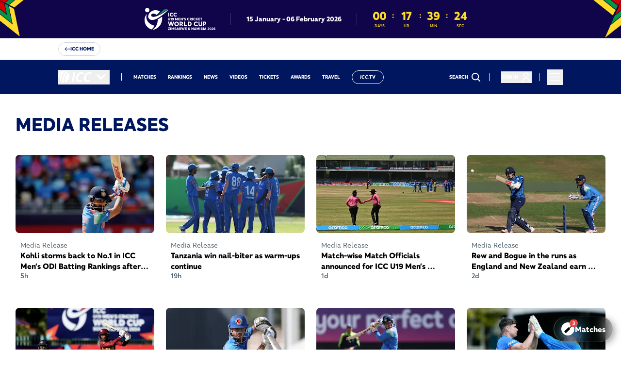

--- FILE ---
content_type: text/html; charset=utf-8
request_url: https://www.icc-cricket.com/media-releases
body_size: 66042
content:
<!DOCTYPE html><html lang="en"><head><meta charSet="utf-8"/><meta name="viewport" content="width=device-width, initial-scale=1"/><link rel="stylesheet" href="/_next/static/css/0d8409f8fd5c62ea.css" data-precedence="next"/><link rel="stylesheet" href="/_next/static/css/4762f677685b98fd.css" data-precedence="next"/><link rel="stylesheet" href="/_next/static/css/84669592023f2ee3.css" data-precedence="next"/><link rel="stylesheet" href="/_next/static/css/57cdd7c70d999a5c.css" data-precedence="next"/><link rel="stylesheet" href="/_next/static/css/fdfc866db15630df.css" data-precedence="next"/><link rel="stylesheet" href="/_next/static/css/6d8f67a932565abb.css" data-precedence="next"/><link rel="stylesheet" href="/_next/static/css/7bca266467ac6e56.css" data-precedence="next"/><link rel="preload" as="script" fetchPriority="low" href="/_next/static/chunks/webpack-35531568c79a51c9.js"/><script src="/_next/static/chunks/fd9d1056-612c52ee217a6c1c.js" async=""></script><script src="/_next/static/chunks/117-24f450947fcfc93b.js" async=""></script><script src="/_next/static/chunks/main-app-050fd630f446e664.js" async=""></script><script src="/_next/static/chunks/756-9d2d5646d727a867.js" async=""></script><script src="/_next/static/chunks/963-e890191e94a577d8.js" async=""></script><script src="/_next/static/chunks/798-b13921985cdc45e8.js" async=""></script><script src="/_next/static/chunks/284-559dd1786fc67bf6.js" async=""></script><script src="/_next/static/chunks/709-dfc315245540f389.js" async=""></script><script src="/_next/static/chunks/app/layout-167021204bb25f15.js" async=""></script><script src="/_next/static/chunks/61f8617b-64f9fb3059c2987a.js" async=""></script><script src="/_next/static/chunks/d6bd1ac1-0fa5b1a2cd1cde35.js" async=""></script><script src="/_next/static/chunks/a22dc6a2-7e413b6401629223.js" async=""></script><script src="/_next/static/chunks/c857e369-c639ecb3c90838dd.js" async=""></script><script src="/_next/static/chunks/e37a0b60-8a534e0eeb30b5db.js" async=""></script><script src="/_next/static/chunks/aaea2bcf-b201cbd1b83ebecc.js" async=""></script><script src="/_next/static/chunks/13b76428-f5cdb88816a57f0b.js" async=""></script><script src="/_next/static/chunks/928-4d3f71d2a32ff2fd.js" async=""></script><script src="/_next/static/chunks/323-eb319af02e600ec8.js" async=""></script><script src="/_next/static/chunks/app/%5B%5B...pageName%5D%5D/page-a044f2d8fbcb8f65.js" async=""></script><script src="/_next/static/chunks/app/error-0f42064578f62af7.js" async=""></script><link rel="preload" href="https://www.googletagservices.com/tag/js/gpt.js" as="script"/><link rel="preload" href="//cdn.parsely.com/keys/icc-cricket.com/p.js" as="script"/><link rel="preload" href="https://www.googletagmanager.com/gtag/js?id=G-SB8SBQVNVM" as="script"/><link rel="icon" href="/favicon.ico" sizes="any"/><link rel="icon" type="image/png" href="https://images.icc-cricket.com/image/upload/t_q-best/prd/assets/favicon/favicon-32x32.png" sizes="32x32"/><link rel="icon" type="image/png" href="https://images.icc-cricket.com/image/upload/t_q-best/prd/assets/favicon/favicon-16x16.png" sizes="16x16"/><link rel="apple-touch-icon" href="https://images.icc-cricket.com/image/upload/t_q-best/prd/assets/favicon/apple-touch-icon.png"/><link rel="apple-touch-icon-precomposed" href="https://images.icc-cricket.com/image/upload/t_q-best/prd/assets/favicon/apple-touch-icon.png"/><link rel="icon" type="image/png" href="https://images.icc-cricket.com/image/upload/t_q-best/prd/assets/favicon/android-chrome-192x192.png" sizes="192x192"/><link rel="icon" type="image/png" href="https://images.icc-cricket.com/image/upload/t_q-best/prd/assets/favicon/android-chrome-512x512.png" sizes="512x512"/><meta name="msapplication-TileColor" content="#ffffff"/><meta name="msapplication-TileImage" content="https://images.icc-cricket.com/image/upload/t_q-best/prd/assets/favicon/mstile-144x144.png"/><link rel="mask-icon" href="https://images.icc-cricket.com/image/upload/t_q-best/prd/assets/favicon/safari-pinned-tab.svg" color="#5bbad5"/><meta name="theme-color" content="#ffffff"/><title>ICC Media Releases | ICC</title><meta name="description" content="Read the latest official media releases from the International Cricket Council (ICC). Stay informed with news, updates, and announcements from the world of cricket."/><link rel="author" href="https://www.icc-cricket.com/"/><meta name="author" content="icc"/><meta name="keywords" content="icc, cricket news, latest cricket news, cricket headlines today, today cricket news update, cricket breaking news, cricket world news, international cricket news, international cricket live score, cricket live score, today&#x27;s cricket match score, today cricket live score, latest cricket scores, live cricket match update, cricket scorecard live, cricket match live streaming score, cricket match today live, cricket results today, cricket match result today, cricket match highlights today, cricket series updates, t20 cricket live score, odi cricket live score, test cricket live score, icc cricket updates, cricket world cup news, cricket world cup live score"/><meta name="robots" content="/robots.txt"/><meta name="fb:pages" content="146078378744600"/><meta name="fb:app_id" content="159513024983374"/><link rel="canonical" href="https://www.icc-cricket.com/media-releases"/><meta property="og:title" content="ICC Media Releases | ICC"/><meta property="og:description" content="Read the latest official media releases from the International Cricket Council (ICC). Stay informed with news, updates, and announcements from the world of cricket."/><meta property="og:url" content="https://www.icc-cricket.com/media-releases"/><meta property="og:site_name" content="icc"/><meta property="og:locale" content="en-GB"/><meta property="og:image" content="https://images.icc-cricket.com/image/private/t_q-best/v1695807309/prd/assets/default-thumbnail"/><meta property="og:type" content="website"/><meta name="twitter:card" content="summary_large_image"/><meta name="twitter:site" content="@icc"/><meta name="twitter:creator" content="@icc"/><meta name="twitter:title" content="ICC Media Releases | ICC"/><meta name="twitter:description" content="Read the latest official media releases from the International Cricket Council (ICC). Stay informed with news, updates, and announcements from the world of cricket."/><meta name="twitter:image" content="https://images.icc-cricket.com/image/private/t_q-best/v1695807309/prd/assets/default-thumbnail"/><script src="/_next/static/chunks/polyfills-42372ed130431b0a.js" noModule=""></script>
                              <script>!function(e){var n="https://s.go-mpulse.net/boomerang/";if("False"=="True")e.BOOMR_config=e.BOOMR_config||{},e.BOOMR_config.PageParams=e.BOOMR_config.PageParams||{},e.BOOMR_config.PageParams.pci=!0,n="https://s2.go-mpulse.net/boomerang/";if(window.BOOMR_API_key="Q298E-BXCRP-TNXXB-UWJ6T-DH7ZL",function(){function e(){if(!o){var e=document.createElement("script");e.id="boomr-scr-as",e.src=window.BOOMR.url,e.async=!0,i.parentNode.appendChild(e),o=!0}}function t(e){o=!0;var n,t,a,r,d=document,O=window;if(window.BOOMR.snippetMethod=e?"if":"i",t=function(e,n){var t=d.createElement("script");t.id=n||"boomr-if-as",t.src=window.BOOMR.url,BOOMR_lstart=(new Date).getTime(),e=e||d.body,e.appendChild(t)},!window.addEventListener&&window.attachEvent&&navigator.userAgent.match(/MSIE [67]\./))return window.BOOMR.snippetMethod="s",void t(i.parentNode,"boomr-async");a=document.createElement("IFRAME"),a.src="about:blank",a.title="",a.role="presentation",a.loading="eager",r=(a.frameElement||a).style,r.width=0,r.height=0,r.border=0,r.display="none",i.parentNode.appendChild(a);try{O=a.contentWindow,d=O.document.open()}catch(_){n=document.domain,a.src="javascript:var d=document.open();d.domain='"+n+"';void(0);",O=a.contentWindow,d=O.document.open()}if(n)d._boomrl=function(){this.domain=n,t()},d.write("<bo"+"dy onload='document._boomrl();'>");else if(O._boomrl=function(){t()},O.addEventListener)O.addEventListener("load",O._boomrl,!1);else if(O.attachEvent)O.attachEvent("onload",O._boomrl);d.close()}function a(e){window.BOOMR_onload=e&&e.timeStamp||(new Date).getTime()}if(!window.BOOMR||!window.BOOMR.version&&!window.BOOMR.snippetExecuted){window.BOOMR=window.BOOMR||{},window.BOOMR.snippetStart=(new Date).getTime(),window.BOOMR.snippetExecuted=!0,window.BOOMR.snippetVersion=12,window.BOOMR.url=n+"Q298E-BXCRP-TNXXB-UWJ6T-DH7ZL";var i=document.currentScript||document.getElementsByTagName("script")[0],o=!1,r=document.createElement("link");if(r.relList&&"function"==typeof r.relList.supports&&r.relList.supports("preload")&&"as"in r)window.BOOMR.snippetMethod="p",r.href=window.BOOMR.url,r.rel="preload",r.as="script",r.addEventListener("load",e),r.addEventListener("error",function(){t(!0)}),setTimeout(function(){if(!o)t(!0)},3e3),BOOMR_lstart=(new Date).getTime(),i.parentNode.appendChild(r);else t(!1);if(window.addEventListener)window.addEventListener("load",a,!1);else if(window.attachEvent)window.attachEvent("onload",a)}}(),"".length>0)if(e&&"performance"in e&&e.performance&&"function"==typeof e.performance.setResourceTimingBufferSize)e.performance.setResourceTimingBufferSize();!function(){if(BOOMR=e.BOOMR||{},BOOMR.plugins=BOOMR.plugins||{},!BOOMR.plugins.AK){var n=""=="true"?1:0,t="",a="amlxg4qx3sibg2lht4qq-f-7089c1297-clientnsv4-s.akamaihd.net",i="false"=="true"?2:1,o={"ak.v":"39","ak.cp":"1540782","ak.ai":parseInt("983683",10),"ak.ol":"0","ak.cr":8,"ak.ipv":4,"ak.proto":"h2","ak.rid":"c47f5e","ak.r":50796,"ak.a2":n,"ak.m":"r","ak.n":"ff","ak.bpcip":"3.23.115.0","ak.cport":36000,"ak.gh":"23.209.83.211","ak.quicv":"","ak.tlsv":"tls1.3","ak.0rtt":"","ak.0rtt.ed":"","ak.csrc":"-","ak.acc":"","ak.t":"1768398625","ak.ak":"hOBiQwZUYzCg5VSAfCLimQ==7P+K6wD4hB3bHxlxTb/QiZgQ3rHDXZkU2aohLRNH3QekJYEYw75KZ70gdXlz6QrpD5P/Juh8qJ09pAU/bQpl0QCiZz+TSryrj/j8SKumF5//qK2RBFuG/gc9eSfQpID5zZV7Tx9l+fZT0trvEPNhWvTA4WLAdaD0rrFJ9IQ0NVCh09T/utBeXfXOZuXEO0H98Vy+I2+C3uxZR6erBT8EXXPpLb1S8XAUmHVZAdMZbWaHPTKYIugiyahN8h8OFr/PkHEvI+XGzOEenqBGaCB0N/2eOP9PqEYqctaXrJhEhWRTcVq9uVEvoCpeJ+VVjcAvIqLVW24e5ExMVwu/8H+yBxfnXgCvngFo0qKiYcx7fmFXCZgQtVKGbw3mMemn3STb6evVvScbZUiOf5r+WqmkTKQrWnFNCtzLc82hQb62AvI=","ak.pv":"238","ak.dpoabenc":"","ak.tf":i};if(""!==t)o["ak.ruds"]=t;var r={i:!1,av:function(n){var t="http.initiator";if(n&&(!n[t]||"spa_hard"===n[t]))o["ak.feo"]=void 0!==e.aFeoApplied?1:0,BOOMR.addVar(o)},rv:function(){var e=["ak.bpcip","ak.cport","ak.cr","ak.csrc","ak.gh","ak.ipv","ak.m","ak.n","ak.ol","ak.proto","ak.quicv","ak.tlsv","ak.0rtt","ak.0rtt.ed","ak.r","ak.acc","ak.t","ak.tf"];BOOMR.removeVar(e)}};BOOMR.plugins.AK={akVars:o,akDNSPreFetchDomain:a,init:function(){if(!r.i){var e=BOOMR.subscribe;e("before_beacon",r.av,null,null),e("onbeacon",r.rv,null,null),r.i=!0}return this},is_complete:function(){return!0}}}}()}(window);</script></head><body><style>:root{ --icc-theme-primarycolor: #00175F; --icc-theme-darkbackgroundcolor: #00175F; --icc-theme-darkhighlightcolor: #16D9F9; --icc-theme-darktitlescolor: #FFFFFF; --icc-theme-darklabelscolor: #FFFFFF; --icc-theme-lightbackgroundcolor: #FFFFFF; --icc-theme-lighttitlescolor: #00175F; --icc-theme-lightlabelscolor: #000000; --icc-theme-lighthighlightcolor: #16D9F9; }</style><!--$--><div id="main-container" class="w-full flex flex-col justify-between min-h-[100vh]"><!--$--><!--$--><header class="Header_header__Mklic" id="header"><div class="" id="galaxyBar_psg3mSVG8SrA21HBdbKur"><!--$--><!--$!--><template data-dgst="BAILOUT_TO_CLIENT_SIDE_RENDERING"></template><!--/$--><!--/$--><!--$--><!--/$--><!--$--><div id="galaxyBar" class="GalaxyBar_galaxyBar__pu3qX overflow-hidden" style="background-color:#10044A;--galaxy-bar-bg-image-url:none;--galaxy-bar-secondary-color:#FFDC29"><div class="h-[60px] lg:h-[78px] relative"><img alt="top-left-theme-image" loading="lazy" width="60" height="60" decoding="async" data-nimg="1" class="left-0 top-0  block absolute h-[60px] lg:h-[78px] w-[60px] lg:w-[78px] after:w-full after:h-full" style="color:transparent" src="https://images.icc-cricket.com/image/private/t_ratio1_1-size10-webp/v1765872202/prd/assets/tournaments/u19-cricket-worldcup-2026/top-left-u19-cwc-2026.svg"/><img alt="top-right-theme-image" loading="lazy" width="60" height="60" decoding="async" data-nimg="1" class="right-0 top-0  block absolute h-[60px] lg:h-[78px] w-[60px] lg:w-[78px] after:w-full after:h-full" style="color:transparent" src="https://images.icc-cricket.com/image/private/t_ratio1_1-size10-webp/v1765872180/prd/assets/tournaments/u19-cricket-worldcup-2026/top-right-u19-cwc-2026.svg"/><div class="container h-full"><div class="h-full flex justify-center items-center"><div class="relative px-4 lg:px-8 after:content-[&#x27;&#x27;] after:bg-white after:opacity-20 after:absolute after:right-0 after:top-1/2 after:h-[24px] after:w-px after:bg-black after:-translate-y-1/2 last:after:hidden "><a href="/tournaments/u19-cricket-worldcup-2026"><img alt="logo" loading="lazy" width="84" height="18" decoding="async" data-nimg="1" class="w-12 h-[18px] lg:w-[146px] lg:h-[46px]" style="color:transparent" src="https://images.icc-cricket.com/image/private/t_q-best/v1765872148/prd/assets/tournaments/u19-cricket-worldcup-2026/u19-cwc-2026-logo.svg"/></a></div><div class="relative px-4 lg:px-8 after:content-[&#x27;&#x27;] after:bg-white after:opacity-20 after:absolute after:right-0 after:top-1/2 after:h-[24px] after:w-px after:bg-black after:-translate-y-1/2 last:after:hidden  h-9 px-2 lg:px-8 hidden lg:flex"><p class="font-date !font-extrabold text-white self-center">15 January<!-- --> - <!-- -->06 February 2026</p></div><div class=" relative px-4 lg:px-8 after:content-[&#x27;&#x27;] after:bg-white after:opacity-20 after:absolute after:right-0 after:top-1/2 after:h-[24px] after:w-px after:bg-black after:-translate-y-1/2 last:after:hidden  after:hidden lg:after:block grid grid-cols-12 gap-2 text-center countdown-clock"><div class="col-span-2 flex flex-col"><span class="text-lg -tracking-[0.36px] font-bold leading-5 lg:leading-7 lg:text-2xl lg:-tracking-[0.48px]">00</span><span class="text-[6px] lg:text-[8px] font-medium uppercase">days</span></div><span class="text-lg leading-5 lg:text-base lg:leading-6 font-bold">:</span><div class="col-span-2 flex flex-col"><span class="text-lg -tracking-[0.36px] font-bold leading-5 lg:leading-7 lg:text-2xl lg:-tracking-[0.48px]">00</span><span class="text-[6px] lg:text-[8px] font-medium uppercase">hr</span></div><span class="text-lg leading-5 lg:text-base lg:leading-6 font-bold">:</span><div class="col-span-2 flex flex-col"><span class="text-lg -tracking-[0.36px] font-bold leading-5 lg:leading-7 lg:text-2xl lg:-tracking-[0.48px]">00</span><span class="text-[6px] lg:text-[8px] font-medium uppercase">min</span></div><span class="text-lg leading-5 lg:text-base lg:leading-6 font-bold">:</span><div class="col-span-2 flex flex-col"><span class="text-lg -tracking-[0.36px] font-bold leading-5 lg:leading-7 lg:text-2xl lg:-tracking-[0.48px]">00</span><span class="text-[6px] lg:text-[8px] font-medium uppercase">sec</span></div></div></div></div></div></div><!--/$--></div><nav class="w-full h-[76px] lg:h-[71px] transition-colors duration-200 ease-linear z-50 bg-dark-background text-white absolute left-0 right-0 lg:mt-0" id="nav"><div class="w-full px-4 lg:px-[120px] flex items-center justify-between h-full relative"><div class="drawer-container -order-1 lg:order-last mr-12 lg:mr-0 lg:ml-4 dark"><div class=" w-8 h-8"><button type="button" class="group space-y-2 z-20" aria-expanded="false" tabindex="0" aria-controls="app-drawer" aria-label="Toggle menu"><svg width="32" height="32" viewBox="0 0 32 32" fill="currentColor"><path fill-rule="evenodd" clip-rule="evenodd" d="M6 22.3285C6 21.8156 6.41574 21.3999 6.92857 21.3999H25.0714C25.5843 21.3999 26 21.8156 26 22.3285C26 22.8413 25.5843 23.257 25.0714 23.257H6.92857C6.41574 23.257 6 22.8413 6 22.3285Z"></path><path fill-rule="evenodd" clip-rule="evenodd" d="M6 15.6288C6 15.1159 6.41574 14.7002 6.92857 14.7002H25.0714C25.5843 14.7002 26 15.1159 26 15.6288C26 16.1416 25.5843 16.5573 25.0714 16.5573H6.92857C6.41574 16.5573 6 16.1416 6 15.6288Z"></path><path fill-rule="evenodd" clip-rule="evenodd" d="M6 8.92857C6 8.41574 6.41574 8 6.92857 8H25.0714C25.5843 8 26 8.41574 26 8.92857C26 9.44141 25.5843 9.85714 25.0714 9.85714H6.92857C6.41574 9.85714 6 9.44141 6 8.92857Z"></path></svg></button><div class="drawer-wrapper bg-dark-background text-dark-title transform transition-transform duration-300 ease-in-out left-0 lg:right-0 lg:left-auto -translate-x-full lg:translate-x-full"><div class="menu-btn menu-btn-close z-20" aria-hidden="true"></div><div class="drawer-container__inner"><div class="hamburger-logo h-[76px] relative"><div class="absolute left-1/2 -translate-x-1/2 logo"><!--$--><a href="#nolink"><img alt="ICC Hamburger Logo" loading="lazy" width="80" height="30" decoding="async" data-nimg="1" class="max-sm:w-full h-full" style="color:transparent" src="https://images.icc-cricket.com/image/private/t_q-best/v1698133655/prd/assets/logos/icc-white-logo.svg"/></a><!--/$--></div><div class="flex lg:hidden ml-auto"><!--$--><div class="menu-view"><div class="menu-list-wrapper"><div class="group relative h-full w-full inline-flex justify-between  lg:pr-4 after:lg:content-[&#x27;&#x27;] after:lg:absolute after:lg:right-0 after:lg:top-1/2 after:lg:-translate-y-1/2 after:lg:w-px after:lg:h-4 after:lg:bg-white"><a href="/search" class=" text-inherit nav-item font-cta !font-extrabold   " data-id="58939cfd-07a0-4396-8ea1-ce1bdb2fa7ca" rel="noopener" text="Search" alt="Search" aria-label="Search" data-tag="search"><div class="flex items-center "><svg width="24px" height="24px" viewBox="0 0 24 24" fill="none" class="inline w-8 h-8" aria-hidden="true"><path fill-rule="evenodd" clip-rule="evenodd" d="M16.6375 15.2932C18.965 12.304 18.7547 7.97949 16.0069 5.23163C13.0314 2.25612 8.20713 2.25612 5.23163 5.23163C2.25612 8.20713 2.25612 13.0314 5.23163 16.0069C7.97949 18.7547 12.304 18.965 15.2932 16.6375C15.3061 16.6521 15.3195 16.6664 15.3334 16.6803L19.3741 20.721C19.7461 21.093 20.3491 21.093 20.721 20.721C21.093 20.3491 21.093 19.7461 20.721 19.3741L16.6803 15.3334C16.6664 15.3195 16.6521 15.3061 16.6375 15.2932ZM14.66 6.57853C16.8916 8.81016 16.8916 12.4283 14.66 14.66C12.4283 16.8916 8.81016 16.8916 6.57853 14.66C4.34691 12.4283 4.34691 8.81016 6.57853 6.57853C8.81016 4.34691 12.4283 4.34691 14.66 6.57853Z" fill="currentColor"></path></svg></div></a></div><div class="group relative h-full w-full inline-flex justify-between islogin lg:pr-4 after:lg:content-[&#x27;&#x27;] after:lg:absolute after:lg:right-0 after:lg:top-1/2 after:lg:-translate-y-1/2 after:lg:w-px after:lg:h-4 after:lg:bg-white"><!--$!--><template data-dgst="BAILOUT_TO_CLIENT_SIDE_RENDERING"></template><!--/$--></div></div></div><!--/$--></div></div><svg viewBox="0 0 862 925" class="hamburger-logo-background text-grey-light pointer-events-none opacity-5"><path d="M355.991 236.75C405.162 149.229 495.226 64.9034 510.529 52.6111C523.073 42.5314 525.331 29.7474 524.076 24.3388C521.317 13.0299 491.714 0 441.539 0C202.205 0 0 179.714 0 415.726C0 486.53 11.5402 539.878 37.882 593.965C41.6451 601.586 47.6661 604.782 53.1853 604.782C60.9624 604.782 67.7361 598.882 68.2378 591.506C74.5097 482.105 111.388 349.593 149.27 283.461C168.838 251.255 188.908 218.803 212.49 218.803C219.515 218.803 238.08 223.966 238.08 238.717C238.08 253.713 221.773 276.577 204.713 312.471C167.082 396.058 151.277 470.55 140.239 524.39C128.448 590.523 124.685 659.851 129.953 717.379C135.472 805.392 174.859 855.053 196.936 838.582C212.741 826.781 187.403 812.276 194.929 797.279C196.936 793.346 202.706 787.937 210.233 788.183C214.748 788.183 226.038 789.658 231.306 784.741C236.324 779.824 235.32 768.761 235.069 762.369C229.55 674.11 237.076 616.828 244.853 563.48C263.418 438.098 306.819 324.271 355.991 236.75ZM440.786 562.988C483.686 350.085 594.07 204.052 701.445 129.069C716.497 118.498 711.981 101.289 698.434 90.2256C680.873 75.9665 693.416 55.8071 705.709 51.3819C715.243 47.94 727.284 46.2191 731.048 43.0231C733.556 40.8105 734.811 37.1228 734.811 33.1892C734.811 24.8305 729.041 16.2259 702.699 16.2259C682.88 16.2259 657.541 24.3388 649.012 28.5182C453.581 121.694 303.558 442.277 303.558 730.409C303.558 796.542 308.575 862.429 333.914 902.256C345.203 919.957 359.503 932.003 372.548 920.448C374.555 918.727 382.332 910.86 372.297 894.88C364.771 883.08 367.28 867.591 373.301 860.462C389.357 841.286 402.653 856.037 418.96 842.023C426.486 835.631 431.002 825.306 428.995 807.113C426.737 788.675 421.72 754.748 423.476 713.446C424.981 660.343 431.253 610.19 440.786 562.988ZM817.599 183.647C821.362 181.435 826.129 179.714 831.899 178.73C840.68 177.501 854.478 175.78 854.478 158.571C854.478 137.92 812.833 138.657 789 149.966C588.3 246.83 491.714 558.071 492.215 718.117C492.466 777.858 493.47 863.166 538.878 897.831C545.401 902.747 552.676 903.239 558.446 901.518C569.485 897.831 570.488 884.801 565.721 878.163C562.711 873.983 558.195 867.591 556.188 856.774C554.181 845.957 556.941 827.518 574.753 821.864C602.098 813.259 628.44 801.213 653.778 785.971C764.414 720.084 850.966 596.177 860.75 450.39C865.516 360.902 847.704 281.002 806.31 217.574C802.045 210.199 802.798 192.743 817.599 183.647Z" fill="currentColor"></path></svg><div class="hamburger-navigation flex-1 overflow-auto px-4 lg:px-6 relative pt-6 border-t-2 border-white/20 py-2"><!--$--><div class="menu-view"><div class="menu-list-wrapper"><div class="group relative h-full w-full inline-flex justify-between  "><a href="/index" class="w-full text-inherit nav-item font-cta !font-extrabold  relative after:content-[&quot;&quot;] after:absolute after:inset-x-0 after:-bottom-2 after:opacity-20 after:border-b after:!border-gray-300 " data-id="3c64f8ca-2066-455b-b7cd-b667e03b8854" rel="noopener" text="home" alt="home" aria-label="home"><div class="flex justify-between w-full items-center "><div class="flex items-center gap-3"><span class="">Home</span></div><span class=" w-[30px] h-[30px] flex items-center justify-center"><svg width="16px" height="16px" viewBox="0 0 7 10" fill="none" stroke-width="2" aria-hidden="true"><path d="M0.931641 1L4.93164 5L0.931641 9" stroke="currentColor" stroke-width="2"></path></svg></span></div></a></div><div class="group relative h-full w-full inline-flex justify-between  "><a href="/rankings" class="w-full text-inherit nav-item font-cta !font-extrabold  relative after:content-[&quot;&quot;] after:absolute after:inset-x-0 after:-bottom-2 after:opacity-20 after:border-b after:!border-gray-300 " data-id="f114d776-0ad2-4d4c-a3da-b6b309f9d627" rel="noopener" text="rankings" alt="rankings" aria-label="rankings"><div class="flex justify-between w-full items-center "><div class="flex items-center gap-3"><span class="">Rankings</span></div><span class=" w-[30px] h-[30px] flex items-center justify-center"><svg width="16px" height="16px" viewBox="0 0 7 10" fill="none" stroke-width="2" aria-hidden="true"><path d="M0.931641 1L4.93164 5L0.931641 9" stroke="currentColor" stroke-width="2"></path></svg></span></div></a></div><div class="group relative h-full w-full inline-flex justify-between  "><a href="/fixtures-results" class="w-full text-inherit nav-item font-cta !font-extrabold  relative after:content-[&quot;&quot;] after:absolute after:inset-x-0 after:-bottom-2 after:opacity-20 after:border-b after:!border-gray-300 " data-id="37f6cb96-d807-4b14-bf45-9bf0a1997fc7" rel="noopener" text="Fixtures &amp; Results" alt="Fixtures &amp; Results" aria-label="Fixtures &amp; Results" data-tag="fixtures-and-results"><div class="flex justify-between w-full items-center "><div class="flex items-center gap-3"><span class="">Fixtures &amp; Results</span></div><span class=" w-[30px] h-[30px] flex items-center justify-center"><svg width="16px" height="16px" viewBox="0 0 7 10" fill="none" stroke-width="2" aria-hidden="true"><path d="M0.931641 1L4.93164 5L0.931641 9" stroke="currentColor" stroke-width="2"></path></svg></span></div></a></div><div class="group relative h-full w-full inline-flex justify-between  "><a href="/news" class="w-full text-inherit nav-item font-cta !font-extrabold  relative after:content-[&quot;&quot;] after:absolute after:inset-x-0 after:-bottom-2 after:opacity-20 after:border-b after:!border-gray-300 " data-id="92d3c2b9-a051-4952-9467-a4f4ed79bb94" rel="noopener" text="news" alt="news" aria-label="news"><div class="flex justify-between w-full items-center "><div class="flex items-center gap-3"><span class="">News</span></div><span class=" w-[30px] h-[30px] flex items-center justify-center"><svg width="16px" height="16px" viewBox="0 0 7 10" fill="none" stroke-width="2" aria-hidden="true"><path d="M0.931641 1L4.93164 5L0.931641 9" stroke="currentColor" stroke-width="2"></path></svg></span></div></a></div><div class="group relative h-full w-full inline-flex justify-between  "><a href="/qualifiers" class="w-full text-inherit nav-item font-cta !font-extrabold  relative after:content-[&quot;&quot;] after:absolute after:inset-x-0 after:-bottom-2 after:opacity-20 after:border-b after:!border-gray-300 " data-id="4784d90b-e752-4fd7-aa0d-eaecc7b38711" rel="noopener" text="qualifiers" alt="qualifiers" aria-label="qualifiers"><div class="flex justify-between w-full items-center "><div class="flex items-center gap-3"><span class="">Qualifiers</span></div><span class=" w-[30px] h-[30px] flex items-center justify-center"><svg width="16px" height="16px" viewBox="0 0 7 10" fill="none" stroke-width="2" aria-hidden="true"><path d="M0.931641 1L4.93164 5L0.931641 9" stroke="currentColor" stroke-width="2"></path></svg></span></div></a></div><div class="group relative h-full w-full inline-flex justify-between  "><a href="https://bit.ly/4n9HS52" class="w-full text-inherit nav-item font-cta !font-extrabold  relative after:content-[&quot;&quot;] after:absolute after:inset-x-0 after:-bottom-2 after:opacity-20 after:border-b after:!border-gray-300 " data-id="0c0bde9d-a774-4584-a30e-bba7c30cdc14" target="_blank" text="icc-superteam" alt="icc-superteam" aria-label="icc-superteam"><div class="flex justify-between w-full items-center "><div class="flex items-center gap-3"><span class="">ICC SuperTeam</span></div><span class="-rotate-45 w-[30px] h-[30px] flex items-center justify-center"><svg viewBox="0 0 20 20" fill="currentColor" stroke-width="2" width="22px" height="22px" aria-hidden="true"><path d="M1.729 9.212h14.656l-4.184-4.184a.78.78 0 010-1.107.781.781 0 011.106 0l5.481 5.482c.018.014.037.019.053.034a.766.766 0 01.209.66c-.004.038-.012.071-.021.109a.746.746 0 01-.143.271c-.021.026-.021.061-.045.085-.015.016-.034.02-.051.033l-5.483 5.483a.78.78 0 01-1.106 0 .778.778 0 010-1.105l4.184-4.185H1.729a.788.788 0 110-1.576z"></path></svg></span></div></a></div><div class="group relative h-full w-full inline-flex justify-between  "><a href="/what-is-cricket" class="w-full text-inherit nav-item font-cta !font-extrabold  relative after:content-[&quot;&quot;] after:absolute after:inset-x-0 after:-bottom-2 after:opacity-20 after:border-b after:!border-gray-300 " data-id="809ffa1a-37a6-4a01-a839-d9f518669dc7" rel="noopener" text="What is Cricket?" alt="What is Cricket?" aria-label="What is Cricket?"><div class="flex justify-between w-full items-center "><div class="flex items-center gap-3"><span class="">What is Cricket?</span></div><span class=" w-[30px] h-[30px] flex items-center justify-center"><svg width="16px" height="16px" viewBox="0 0 7 10" fill="none" stroke-width="2" aria-hidden="true"><path d="M0.931641 1L4.93164 5L0.931641 9" stroke="currentColor" stroke-width="2"></path></svg></span></div></a></div><div class="group relative h-full w-full inline-flex justify-between  "><a href="/awards" class="w-full text-inherit nav-item font-cta !font-extrabold  relative after:content-[&quot;&quot;] after:absolute after:inset-x-0 after:-bottom-2 after:opacity-20 after:border-b after:!border-gray-300 " data-id="95cc0adb-2d31-4a2a-a6ae-981934dd4348" rel="noopener" text="awards" alt="awards" aria-label="awards"><div class="flex justify-between w-full items-center "><div class="flex items-center gap-3"><span class="">Awards</span></div><span class=" w-[30px] h-[30px] flex items-center justify-center"><svg width="16px" height="16px" viewBox="0 0 7 10" fill="none" stroke-width="2" aria-hidden="true"><path d="M0.931641 1L4.93164 5L0.931641 9" stroke="currentColor" stroke-width="2"></path></svg></span></div></a></div><div class="group relative h-full w-full inline-flex justify-between  "><a href="/videos" class="w-full text-inherit nav-item font-cta !font-extrabold  relative after:content-[&quot;&quot;] after:absolute after:inset-x-0 after:-bottom-2 after:opacity-20 after:border-b after:!border-gray-300 " data-id="9a844221-291a-49e4-81e3-eee6cc81bf66" rel="noopener" text="Videos" alt="Videos" aria-label="Videos" data-tag="videos"><div class="flex justify-between w-full items-center "><div class="flex items-center gap-3"><span class="">Videos</span></div><span class=" w-[30px] h-[30px] flex items-center justify-center"><svg width="16px" height="16px" viewBox="0 0 7 10" fill="none" stroke-width="2" aria-hidden="true"><path d="M0.931641 1L4.93164 5L0.931641 9" stroke="currentColor" stroke-width="2"></path></svg></span></div></a></div><div class="group relative h-full w-full inline-flex justify-between  "><a href="/teams/men" class="w-full text-inherit nav-item font-cta !font-extrabold  relative after:content-[&quot;&quot;] after:absolute after:inset-x-0 after:-bottom-2 after:opacity-20 after:border-b after:!border-gray-300 " data-id="7b13f575-204d-44f9-848c-c5dbf6b0ad5e" rel="noopener" text="teams" alt="teams" aria-label="teams"><div class="flex justify-between w-full items-center "><div class="flex items-center gap-3"><span class="">Teams</span></div><span class=" w-[30px] h-[30px] flex items-center justify-center"><svg width="16px" height="16px" viewBox="0 0 7 10" fill="none" stroke-width="2" aria-hidden="true"><path d="M0.931641 1L4.93164 5L0.931641 9" stroke="currentColor" stroke-width="2"></path></svg></span></div></a></div><details class="relative nav-item-wrapper w-full [&amp;_.chevron]:open:-rotate-90 relative after:content-[&quot;&quot;] after:absolute after:inset-x-0 after:-bottom-2 after:opacity-20 after:border-b after:!border-gray-300 after:bottom-4"><summary class="flex justify-between w-full cursor-pointer"><a href="#" class="w-full text-inherit nav-item font-cta !font-extrabold   " data-id="508e844a-952f-4b2e-aaf0-38bffc3db518" rel="noopener" text="Ticketing" alt="Ticketing" aria-label="Ticketing"><div class=" "><div class="flex items-center gap-3"><span class="">Ticketing</span></div></div></a><span class="chevron transform transition-transform rotate-90 mr-0.5 w-[30px] h-[30px] flex items-center justify-center"><svg width="16px" height="16px" viewBox="0 0 7 10" fill="none" aria-hidden="true"><path d="M0.931641 1L4.93164 5L0.931641 9" stroke="currentColor" stroke-width="2"></path></svg></span></summary><div class="hamburger-dropdown"><ul><li><a href="https://tickets.cricketworldcup.com/" class="text-inherit " data-id="43d4f943-9ed2-45c7-9ae4-f5ee9ef66ee9" target="_blank" text="ICC Men&#x27;s T20 World Cup, 2026" alt="ICC Men&#x27;s T20 World Cup, 2026" aria-label="ICC Men&#x27;s T20 World Cup, 2026"><div class=" "><div class="flex items-center gap-3"><span class="">ICC Men&#x27;s T20 World Cup, 2026</span></div></div></a></li><li><a href="https://tickets.womens.t20worldcup.com/list/partnerAdvantage?code=eio0oiT8qfWm" class="text-inherit " data-id="25a298f8-a13c-4439-a545-e1dcb977f8c8" target="_blank" text="ICC Women&#x27;s T20 World Cup, 2026" alt="ICC Women&#x27;s T20 World Cup, 2026" aria-label="ICC Women&#x27;s T20 World Cup, 2026"><div class=" "><div class="flex items-center gap-3"><span class="">ICC Women&#x27;s T20 World Cup, 2026</span></div></div></a></li></ul></div></details><div class="group relative h-full w-full inline-flex justify-between  "><a href="/100percentcricket/what-is-100percent-cricket" class="w-full text-inherit nav-item font-cta !font-extrabold  relative after:content-[&quot;&quot;] after:absolute after:inset-x-0 after:-bottom-2 after:opacity-20 after:border-b after:!border-gray-300 " data-id="09f60027-0a49-45eb-a9bc-59d053a362a7" rel="noopener" text="100-cricket" alt="100-cricket" aria-label="100-cricket"><div class="flex justify-between w-full items-center "><div class="flex items-center gap-3"><span class="">100% Cricket</span></div><span class=" w-[30px] h-[30px] flex items-center justify-center"><svg width="16px" height="16px" viewBox="0 0 7 10" fill="none" stroke-width="2" aria-hidden="true"><path d="M0.931641 1L4.93164 5L0.931641 9" stroke="currentColor" stroke-width="2"></path></svg></span></div></a></div><div class="group relative h-full w-full inline-flex justify-between  "><a href="/hall-of-fame" class="w-full text-inherit nav-item font-cta !font-extrabold  relative after:content-[&quot;&quot;] after:absolute after:inset-x-0 after:-bottom-2 after:opacity-20 after:border-b after:!border-gray-300 " data-id="55d2dfb7-48e7-41c9-ab46-ae27dd756efe" rel="noopener" text="Hall of Fame" alt="Hall of Fame" aria-label="Hall of Fame" data-tag="hall-of-fame"><div class="flex justify-between w-full items-center "><div class="flex items-center gap-3"><span class="">Hall of Fame</span></div><span class=" w-[30px] h-[30px] flex items-center justify-center"><svg width="16px" height="16px" viewBox="0 0 7 10" fill="none" stroke-width="2" aria-hidden="true"><path d="M0.931641 1L4.93164 5L0.931641 9" stroke="currentColor" stroke-width="2"></path></svg></span></div></a></div><div class="group relative h-full w-full inline-flex justify-between  "><a href="/criiio" class="w-full text-inherit nav-item font-cta !font-extrabold  relative after:content-[&quot;&quot;] after:absolute after:inset-x-0 after:-bottom-2 after:opacity-20 after:border-b after:!border-gray-300 " data-id="757a0690-51f9-437b-b593-2c91425c8a4f" rel="noopener" text="Criiio" alt="Criiio" aria-label="Criiio" data-tag="criio"><div class="flex justify-between w-full items-center "><div class="flex items-center gap-3"><span class="">Criiio</span></div><span class=" w-[30px] h-[30px] flex items-center justify-center"><svg width="16px" height="16px" viewBox="0 0 7 10" fill="none" stroke-width="2" aria-hidden="true"><path d="M0.931641 1L4.93164 5L0.931641 9" stroke="currentColor" stroke-width="2"></path></svg></span></div></a></div><div class="group relative h-full w-full inline-flex justify-between  "><a href="/about" class="w-full text-inherit nav-item font-cta !font-extrabold  relative after:content-[&quot;&quot;] after:absolute after:inset-x-0 after:-bottom-2 after:opacity-20 after:border-b after:!border-gray-300 " data-id="c682f16c-5fb2-40c3-9231-b35f5628a810" rel="noopener" text="about-icc" alt="about-icc" aria-label="about-icc"><div class="flex justify-between w-full items-center "><div class="flex items-center gap-3"><span class="">About ICC</span></div><span class=" w-[30px] h-[30px] flex items-center justify-center"><svg width="16px" height="16px" viewBox="0 0 7 10" fill="none" stroke-width="2" aria-hidden="true"><path d="M0.931641 1L4.93164 5L0.931641 9" stroke="currentColor" stroke-width="2"></path></svg></span></div></a></div><div class="group relative h-full w-full inline-flex justify-between  "><a href="/media-releases" class="w-full text-inherit nav-item font-cta !font-extrabold  relative after:content-[&quot;&quot;] after:absolute after:inset-x-0 after:-bottom-2 after:border-b-[2px] " data-id="94ab7780-d9e4-46ef-b393-f7ba5486dc61" rel="noopener" text="Media Releases" alt="Media Releases" aria-label="Media Releases" data-tag="media-releases"><div class="flex justify-between w-full items-center "><div class="flex items-center gap-3"><span class="">Media Releases</span></div><span class=" w-[30px] h-[30px] flex items-center justify-center"><svg width="16px" height="16px" viewBox="0 0 7 10" fill="none" stroke-width="2" aria-hidden="true"><path d="M0.931641 1L4.93164 5L0.931641 9" stroke="currentColor" stroke-width="2"></path></svg></span></div></a></div><div class="group relative h-full w-full inline-flex justify-between  "><a href="/photos" class="w-full text-inherit nav-item font-cta !font-extrabold  relative after:content-[&quot;&quot;] after:absolute after:inset-x-0 after:-bottom-2 after:opacity-20 after:border-b after:!border-gray-300 " data-id="0d68f37b-725e-4ec9-ba1d-7f4429b9004b" rel="noopener" text="photos" alt="photos" aria-label="photos"><div class="flex justify-between w-full items-center "><div class="flex items-center gap-3"><span class="">Photos</span></div><span class=" w-[30px] h-[30px] flex items-center justify-center"><svg width="16px" height="16px" viewBox="0 0 7 10" fill="none" stroke-width="2" aria-hidden="true"><path d="M0.931641 1L4.93164 5L0.931641 9" stroke="currentColor" stroke-width="2"></path></svg></span></div></a></div><div class="group relative h-full w-full inline-flex justify-between  "><a href="/commercial-opportunities/index" class="w-full text-inherit nav-item font-cta !font-extrabold  relative after:content-[&quot;&quot;] after:absolute after:inset-x-0 after:-bottom-2 after:opacity-20 after:border-b after:!border-gray-300 " data-id="4b092961-b321-43b1-8f45-cc54b39e5a12" rel="noopener" text="commercial-opportunities" alt="commercial-opportunities" aria-label="commercial-opportunities"><div class="flex justify-between w-full items-center "><div class="flex items-center gap-3"><span class="">Commercial Opportunities</span></div><span class=" w-[30px] h-[30px] flex items-center justify-center"><svg width="16px" height="16px" viewBox="0 0 7 10" fill="none" stroke-width="2" aria-hidden="true"><path d="M0.931641 1L4.93164 5L0.931641 9" stroke="currentColor" stroke-width="2"></path></svg></span></div></a></div><div class="group relative h-full w-full inline-flex justify-between  "><a href="https://www.icctravelandtours.com/icc-mens-t20-world-cup-west-indies-usa-2024/" class="w-full text-inherit nav-item font-cta !font-extrabold  relative after:content-[&quot;&quot;] after:absolute after:inset-x-0 after:-bottom-2 after:opacity-20 after:border-b after:!border-gray-300 " data-id="08327eef-8e3d-4194-9378-4919a4343f41" rel="noopener" text="travel" alt="travel" aria-label="travel"><div class="flex justify-between w-full items-center "><div class="flex items-center gap-3"><span class="">Travel</span></div><span class=" w-[30px] h-[30px] flex items-center justify-center"><svg width="16px" height="16px" viewBox="0 0 7 10" fill="none" stroke-width="2" aria-hidden="true"><path d="M0.931641 1L4.93164 5L0.931641 9" stroke="currentColor" stroke-width="2"></path></svg></span></div></a></div></div></div><!--/$--></div><div class="social-icons-container relative text-grey-light/60 bg-dark-background"><!--$--><div class="social-icons-wrapper text-inherit"><a href="https://www.facebook.com/icc" target="_blank" class="SocialMenu_socialicon__G2xR8" aria-label="facebook social icon"><svg xmlns="http://www.w3.org/2000/svg" width="24px" height="24px" viewBox="0 0 34 34" fill="transparent" class="SocialMenu_socialicon__G2xR8" aria-hidden="true"><circle cx="17" cy="17.0011" r="16.3" stroke="currentColor" stroke-width="1.4"></circle><path fill-rule="evenodd" clip-rule="evenodd" d="M15.5335 20.463C15.5335 19.3746 15.5269 18.2862 15.5401 17.1979C15.5401 17.0134 15.4875 16.9581 15.2901 16.9642C14.9282 16.9765 14.5663 16.9642 14.1979 16.9704C14.0531 16.9765 13.9939 16.9335 14.0005 16.792C14.0071 16.1156 14.0071 15.4331 14.0005 14.7567C14.0005 14.6276 14.04 14.5845 14.1847 14.5845C14.5532 14.5907 14.9282 14.5722 15.2967 14.5907C15.5138 14.603 15.5533 14.5292 15.5533 14.3447C15.5401 13.8282 15.5401 13.3117 15.5533 12.7952C15.5664 12.1618 15.7506 11.5715 16.152 11.0611C16.652 10.4032 17.3758 10.108 18.2114 10.0712C19.0667 10.0343 19.9286 10.0527 20.7905 10.0466C20.909 10.0466 20.9485 10.0834 20.9485 10.1941C20.9419 10.8828 20.9419 11.5654 20.9485 12.2541C20.9485 12.377 20.909 12.4139 20.7774 12.4139C20.3629 12.4078 19.9484 12.4139 19.5404 12.4139C18.9878 12.4139 18.6588 12.6783 18.6259 13.1887C18.5996 13.5945 18.6193 14.0065 18.6062 14.4185C18.5996 14.5661 18.6983 14.5538 18.797 14.5538C19.422 14.5538 20.0536 14.5599 20.6787 14.5476C20.8629 14.5476 20.9221 14.5845 20.9024 14.7629C20.8234 15.4454 20.7577 16.1279 20.6919 16.8166C20.6787 16.9704 20.5997 17.0011 20.455 17.0011C19.9615 16.995 19.4615 16.995 18.968 17.0011C18.6127 17.0011 18.6456 16.9519 18.6456 17.2901C18.6456 19.4238 18.639 21.5514 18.6522 23.6851C18.6522 23.9126 18.593 23.9679 18.3561 23.9618C17.5074 23.9495 16.652 23.9495 15.8033 23.9618C15.5664 23.9679 15.5269 23.888 15.5269 23.6912C15.5335 22.609 15.5335 21.5329 15.5335 20.463Z" fill="currentColor"></path></svg></a><a href="https://www.youtube.com/@ICC" target="_blank" class="SocialMenu_socialicon__G2xR8" aria-label="youtube social icon"><svg xmlns="http://www.w3.org/2000/svg" width="24px" height="24px" viewBox="0 0 34 34" fill="transparent" class="SocialMenu_socialicon__G2xR8" aria-hidden="true"><circle cx="17" cy="17.0011" r="16.3" stroke="currentColor" stroke-width="1.4"></circle><path fill-rule="evenodd" clip-rule="evenodd" d="M22.1525 12.7511C22.72 12.9068 23.1669 13.3656 23.3185 13.9483C23.5941 15.0042 23.5941 17.2075 23.5941 17.2075C23.5941 17.2075 23.5941 19.4107 23.3185 20.4668C23.1669 21.0494 22.72 21.5082 22.1525 21.664C21.1242 21.9469 17.0002 21.9469 17.0002 21.9469C17.0002 21.9469 12.8762 21.9469 11.8478 21.664C11.2803 21.5082 10.8334 21.0494 10.6818 20.4668C10.4062 19.4107 10.4062 17.2075 10.4062 17.2075C10.4062 17.2075 10.4062 15.0042 10.6818 13.9483C10.8334 13.3656 11.2803 12.9068 11.8478 12.7511C12.8762 12.4681 17.0002 12.4681 17.0002 12.4681C17.0002 12.4681 21.1242 12.4681 22.1525 12.7511ZM15.7638 15.3525V19.4737L19.0608 17.4132L15.7638 15.3525Z" fill="currentColor"></path></svg></a><a href="https://www.Instagram.com/icc/" target="_blank" class="SocialMenu_socialicon__G2xR8" aria-label="instagram social icon"><svg viewBox="0 0 34 34" width="24px" height="24px" fill="transparent" xmlns="http://www.w3.org/2000/svg" class="SocialMenu_socialicon__G2xR8" aria-hidden="true"><circle cx="17" cy="17.0011" r="16.3" stroke="currentColor" stroke-width="1.4"></circle><path fill="currentColor" fill-rule="evenodd" clip-rule="evenodd" d="M17.0019 9.78885C15.0431 9.78885 14.7973 9.79741 14.028 9.83242C13.2602 9.86758 12.7361 9.98914 12.2776 10.1675C11.8032 10.3517 11.4008 10.5981 11 10.9991C10.5988 11.4 10.3524 11.8024 10.1676 12.2766C9.98875 12.7353 9.86704 13.2595 9.83249 14.027C9.79808 14.7963 9.78906 15.0423 9.78906 17.001C9.78906 18.9597 9.79778 19.2047 9.83264 19.974C9.86795 20.7418 9.9895 21.2659 10.1677 21.7245C10.3521 22.1988 10.5985 22.6012 10.9995 23.0021C11.4002 23.4032 11.8026 23.6502 12.2767 23.8345C12.7355 24.0128 13.2598 24.1344 14.0274 24.1695C14.7967 24.2045 15.0424 24.2131 17.001 24.2131C18.9598 24.2131 19.2049 24.2045 19.9742 24.1695C20.742 24.1344 21.2667 24.0128 21.7255 23.8345C22.1998 23.6502 22.6015 23.4032 23.0023 23.0021C23.4034 22.6012 23.6499 22.1988 23.8347 21.7246C24.012 21.2659 24.1337 20.7417 24.1697 19.9742C24.2043 19.2049 24.2133 18.9597 24.2133 17.001C24.2133 15.0423 24.2043 14.7965 24.1697 14.0272C24.1337 13.2594 24.012 12.7353 23.8347 12.2767C23.6499 11.8024 23.4034 11.4 23.0023 10.9991C22.6011 10.598 22.1999 10.3515 21.7251 10.1675C21.2653 9.98914 20.7409 9.86758 19.9731 9.83242C19.2038 9.79741 18.9589 9.78885 16.9996 9.78885H17.0019ZM20.8517 12.2858C20.3739 12.2858 19.9862 12.673 19.9862 13.151C19.9862 13.6288 20.3739 14.0164 20.8517 14.0164C21.3295 14.0164 21.7171 13.6288 21.7171 13.151C21.7171 12.6732 21.3295 12.2855 20.8517 12.2855V12.2858ZM17.0019 13.2978C14.9565 13.2978 13.2981 14.9561 13.2981 17.0015C13.2981 19.0469 14.9565 20.7045 17.0019 20.7045C19.0473 20.7045 20.705 19.0469 20.705 17.0015C20.705 14.9561 19.0471 13.2978 17.0017 13.2978H17.0019ZM17.0019 14.5973C18.3295 14.5973 19.4059 15.6736 19.4059 17.0014C19.4059 18.329 18.3295 19.4054 17.0019 19.4054C15.6741 19.4054 14.5978 18.329 14.5978 17.0014C14.5978 15.6736 15.6741 14.5973 17.0019 14.5973Z"></path></svg></a><a href="https://x.com/ICC" target="_blank" class="SocialMenu_socialicon__G2xR8" aria-label="twitter social icon"><svg xmlns="http://www.w3.org/2000/svg" width="24px" height="24px" viewBox="0 0 32 32" fill="transparent" class="SocialMenu_socialicon__G2xR8" aria-hidden="true"><circle cx="16" cy="16" r="15.3" stroke="currentColor" stroke-width="1.4"></circle><path d="M20.0258 10H22.1726L17.4825 15.0831L23 22H18.6799L15.2962 17.8049L11.4245 22H9.27646L14.2929 16.5631L9 10H13.4298L16.4883 13.8345L20.0258 10ZM19.2724 20.7815H20.4619L12.7834 11.1545H11.5069L19.2724 20.7815Z" fill="currentColor"></path></svg></a></div><!--/$--><div class="lang-switcher-container text-dark-title "></div></div></div></div></div></div><div class="flex items-center"><div class="text-left flex items-center"><button type="button" aria-expanded="false" aria-haspopup="true" class="flex items-center gap-2"><div class="shrink-0 h-[30px] min-w-auto" id="logo_zANfW-audvGg-5aCJ5jt2"><!--$--><a href="/index"><img alt="Header Logo" loading="lazy" width="70" height="25" decoding="async" data-nimg="1" class="max-sm:w-full h-full" style="color:transparent" src="https://images.icc-cricket.com/image/private/t_q-best/v1698133655/prd/assets/logos/icc-white-logo.svg"/></a><!--/$--></div><svg width="7" height="10" viewBox="0 0 7 10" fill="none" class="w-5 h-5 mx-2 transform transition-transform duration-300 ease-in-out rotate-90"><path d="M0.931641 1L4.93164 5L0.931641 9" stroke="currentColor" stroke-width="2"></path></svg></button><div class="transform origin-top transition-all duration-500 ease-in-out scale-y-0 opacity-0 absolute top-[75px] lg:top-[70px] left-0 z-20 h-screen lg:h-auto w-full lg:w-[404px] shadow-[6px_6px_18px_0px_#00000040] bg-primary"><div class="absolute inset-0 lg:-left-12 pointer-events-none overflow-hidden"><svg viewBox="0 0 862 925" class="scale-125 lg:scale-105 translate-y-[40%] lg:translate-y-16 translate-x-24 lg:-translate-x-10 text-white pointer-events-none opacity-5"><path d="M355.991 236.75C405.162 149.229 495.226 64.9034 510.529 52.6111C523.073 42.5314 525.331 29.7474 524.076 24.3388C521.317 13.0299 491.714 0 441.539 0C202.205 0 0 179.714 0 415.726C0 486.53 11.5402 539.878 37.882 593.965C41.6451 601.586 47.6661 604.782 53.1853 604.782C60.9624 604.782 67.7361 598.882 68.2378 591.506C74.5097 482.105 111.388 349.593 149.27 283.461C168.838 251.255 188.908 218.803 212.49 218.803C219.515 218.803 238.08 223.966 238.08 238.717C238.08 253.713 221.773 276.577 204.713 312.471C167.082 396.058 151.277 470.55 140.239 524.39C128.448 590.523 124.685 659.851 129.953 717.379C135.472 805.392 174.859 855.053 196.936 838.582C212.741 826.781 187.403 812.276 194.929 797.279C196.936 793.346 202.706 787.937 210.233 788.183C214.748 788.183 226.038 789.658 231.306 784.741C236.324 779.824 235.32 768.761 235.069 762.369C229.55 674.11 237.076 616.828 244.853 563.48C263.418 438.098 306.819 324.271 355.991 236.75ZM440.786 562.988C483.686 350.085 594.07 204.052 701.445 129.069C716.497 118.498 711.981 101.289 698.434 90.2256C680.873 75.9665 693.416 55.8071 705.709 51.3819C715.243 47.94 727.284 46.2191 731.048 43.0231C733.556 40.8105 734.811 37.1228 734.811 33.1892C734.811 24.8305 729.041 16.2259 702.699 16.2259C682.88 16.2259 657.541 24.3388 649.012 28.5182C453.581 121.694 303.558 442.277 303.558 730.409C303.558 796.542 308.575 862.429 333.914 902.256C345.203 919.957 359.503 932.003 372.548 920.448C374.555 918.727 382.332 910.86 372.297 894.88C364.771 883.08 367.28 867.591 373.301 860.462C389.357 841.286 402.653 856.037 418.96 842.023C426.486 835.631 431.002 825.306 428.995 807.113C426.737 788.675 421.72 754.748 423.476 713.446C424.981 660.343 431.253 610.19 440.786 562.988ZM817.599 183.647C821.362 181.435 826.129 179.714 831.899 178.73C840.68 177.501 854.478 175.78 854.478 158.571C854.478 137.92 812.833 138.657 789 149.966C588.3 246.83 491.714 558.071 492.215 718.117C492.466 777.858 493.47 863.166 538.878 897.831C545.401 902.747 552.676 903.239 558.446 901.518C569.485 897.831 570.488 884.801 565.721 878.163C562.711 873.983 558.195 867.591 556.188 856.774C554.181 845.957 556.941 827.518 574.753 821.864C602.098 813.259 628.44 801.213 653.778 785.971C764.414 720.084 850.966 596.177 860.75 450.39C865.516 360.902 847.704 281.002 806.31 217.574C802.045 210.199 802.798 192.743 817.599 183.647Z" fill="currentColor"></path></svg></div><div class="relative h-full lg:h-auto lg:max-h-[80vh] px-4 lg:pr-4 lg:pl-[120px] overflow-y-auto pb-20 lg:pb-0"><a href="/index" class="w-full relative nav-item font-cta
                mt-4  my-4 flex h-[34px] items-center py-4 text-left justify-between " data-id="4bab8349-7290-4279-b2af-687ed69de5fe" rel="noopener" text="icc-home" alt="icc-home" aria-label="icc-home"><div class="flex justify-between w-full items-center relative after:content-[&quot;&quot;] after:absolute after:inset-x-0 after:-bottom-2 after:opacity-20 after:border-b after:!border-gray-300"><div class="flex items-center gap-3"><img alt="icc-home" loading="lazy" width="32" height="32" decoding="async" data-nimg="1" style="color:transparent" src="/favicon.ico"/><span class="w-[180px] lg:w-[150px] font-cta !font-extrabold">ICC Home</span></div><span class=" w-[30px] h-[30px] flex items-center justify-center"><svg width="16px" height="16px" viewBox="0 0 7 10" fill="none" stroke-width="2" aria-hidden="true"><path d="M0.931641 1L4.93164 5L0.931641 9" stroke="currentColor" stroke-width="2"></path></svg></span></div></a><a href="/tournaments/u19-cricket-worldcup-2026" class="w-full relative nav-item font-cta
                  my-4 flex h-[34px] items-center py-4 text-left justify-between " data-id="d7853f00-c631-4f90-88f8-c3b02d5e8c5a" rel="noopener" text="icc-u19-cricket-world-cup-2026" alt="icc-u19-cricket-world-cup-2026" aria-label="icc-u19-cricket-world-cup-2026"><div class="flex justify-between w-full items-center relative after:content-[&quot;&quot;] after:absolute after:inset-x-0 after:-bottom-2 after:opacity-20 after:border-b after:!border-gray-300"><div class="flex items-center gap-3"><img alt="icc-u19-cricket-world-cup-2026" loading="lazy" width="32" height="32" decoding="async" data-nimg="1" style="color:transparent" src="https://images.icc-cricket.com/image/private/s--ceTYWUWH--/v1765887122/prd/assets/app-nav-dropdown/u19-cwc-2026-events-dropdown.png"/><span class="w-[180px] lg:w-[150px] font-cta !font-extrabold">ICC Under-19 Cricket World Cup, 2026</span></div><span class=" w-[30px] h-[30px] flex items-center justify-center"><svg width="16px" height="16px" viewBox="0 0 7 10" fill="none" stroke-width="2" aria-hidden="true"><path d="M0.931641 1L4.93164 5L0.931641 9" stroke="currentColor" stroke-width="2"></path></svg></span></div></a><a href="/tournaments/mens-t20-world-cup-2026" class="w-full relative nav-item font-cta
                  my-4 flex h-[34px] items-center py-4 text-left justify-between " data-id="cad9f295-8b73-42c2-a302-2a2fc4de2112" rel="noopener" text="icc-m-t20-2026" alt="icc-m-t20-2026" aria-label="icc-m-t20-2026"><div class="flex justify-between w-full items-center relative after:content-[&quot;&quot;] after:absolute after:inset-x-0 after:-bottom-2 after:opacity-20 after:border-b after:!border-gray-300"><div class="flex items-center gap-3"><img alt="icc-m-t20-2026" loading="lazy" width="32" height="32" decoding="async" data-nimg="1" style="color:transparent" src="https://images.icc-cricket.com/image/private/s--90zFOyUh--/v1761395835/prd/assets/tournaments/mens-t20-world-cup-2026/m-t20-2026-icon.svg"/><span class="w-[180px] lg:w-[150px] font-cta !font-extrabold">ICC Men&#x27;s T20 World Cup, 2026</span></div><span class=" w-[30px] h-[30px] flex items-center justify-center"><svg width="16px" height="16px" viewBox="0 0 7 10" fill="none" stroke-width="2" aria-hidden="true"><path d="M0.931641 1L4.93164 5L0.931641 9" stroke="currentColor" stroke-width="2"></path></svg></span></div></a><a href="/tournaments/womens-t20-worldcup-2026" class="w-full relative nav-item font-cta
                  my-4 flex h-[34px] items-center py-4 text-left justify-between " data-id="4c803543-b3ab-4dc1-9a43-367685a4a13d" rel="noopener" text="icc-w-t20-wc-2026" alt="icc-w-t20-wc-2026" aria-label="icc-w-t20-wc-2026"><div class="flex justify-between w-full items-center relative after:content-[&quot;&quot;] after:absolute after:inset-x-0 after:-bottom-2 after:opacity-20 after:border-b after:!border-gray-300"><div class="flex items-center gap-3"><img alt="icc-w-t20-wc-2026" loading="lazy" width="32" height="32" decoding="async" data-nimg="1" style="color:transparent" src="https://images.icc-cricket.com/image/private/s--tk0Z8S-s--/v1758004667/prd/assets/app-nav-dropdown/w-t20wc-2026-icon.png"/><span class="w-[180px] lg:w-[150px] font-cta !font-extrabold">ICC Women&#x27;s T20 World Cup, 2026</span></div><span class=" w-[30px] h-[30px] flex items-center justify-center"><svg width="16px" height="16px" viewBox="0 0 7 10" fill="none" stroke-width="2" aria-hidden="true"><path d="M0.931641 1L4.93164 5L0.931641 9" stroke="currentColor" stroke-width="2"></path></svg></span></div></a><a href="/tournaments/world-test-championship" class="w-full relative nav-item font-cta
                  my-4 flex h-[34px] items-center py-4 text-left justify-between " data-id="6e143cfa-bd1e-446a-a8ae-32721aea028c" rel="noopener" text="icc-wtc" alt="icc-wtc" aria-label="icc-wtc"><div class="flex justify-between w-full items-center relative after:content-[&quot;&quot;] after:absolute after:inset-x-0 after:-bottom-2 after:opacity-20 after:border-b after:!border-gray-300"><div class="flex items-center gap-3"><img alt="icc-wtc" loading="lazy" width="32" height="32" decoding="async" data-nimg="1" style="color:transparent" src="https://images.icc-cricket.com/image/private/s--fzcZfncW--/v1758003928/prd/assets/app-nav-dropdown/wtc-icon.png"/><span class="w-[180px] lg:w-[150px] font-cta !font-extrabold">ICC World Test Championship, 2025-27</span></div><span class=" w-[30px] h-[30px] flex items-center justify-center"><svg width="16px" height="16px" viewBox="0 0 7 10" fill="none" stroke-width="2" aria-hidden="true"><path d="M0.931641 1L4.93164 5L0.931641 9" stroke="currentColor" stroke-width="2"></path></svg></span></div></a><a href="/tournaments/womens-emerging-nations-trophy-2025" class="w-full relative nav-item font-cta
                  my-4 flex h-[34px] items-center py-4 text-left justify-between " data-id="bb696b7e-9889-4e96-aacd-87525fabde6b" rel="noopener" text="w-emer-nations-2025" alt="w-emer-nations-2025" aria-label="w-emer-nations-2025"><div class="flex justify-between w-full items-center relative after:content-[&quot;&quot;] after:absolute after:inset-x-0 after:-bottom-2 after:opacity-20 after:border-b after:!border-gray-300"><div class="flex items-center gap-3"><img alt="w-emer-nations-2025" loading="lazy" width="32" height="32" decoding="async" data-nimg="1" style="color:transparent" src="https://images.icc-cricket.com/image/private/s--NSrt8OYQ--/v1763555244/prd/assets/app-nav-dropdown/app-womens-emerging-event-dropdown.svg"/><span class="w-[180px] lg:w-[150px] font-cta !font-extrabold">ICC Women&#x27;s Emerging Nations Trophy, 2025</span></div><span class=" w-[30px] h-[30px] flex items-center justify-center"><svg width="16px" height="16px" viewBox="0 0 7 10" fill="none" stroke-width="2" aria-hidden="true"><path d="M0.931641 1L4.93164 5L0.931641 9" stroke="currentColor" stroke-width="2"></path></svg></span></div></a><a href="/tournaments/womens-cricket-worldcup-2025" class="w-full relative nav-item font-cta
                  my-4 flex h-[34px] items-center py-4 text-left justify-between " data-id="59cc7ba0-ed59-423e-b395-a5aa624e4bb7" rel="noopener" text="icc-w-cwc-2025" alt="icc-w-cwc-2025" aria-label="icc-w-cwc-2025"><div class="flex justify-between w-full items-center relative after:content-[&quot;&quot;] after:absolute after:inset-x-0 after:-bottom-2 after:opacity-20 after:border-b after:!border-gray-300"><div class="flex items-center gap-3"><img alt="icc-w-cwc-2025" loading="lazy" width="32" height="32" decoding="async" data-nimg="1" style="color:transparent" src="https://images.icc-cricket.com/image/private/s--KIeQ_mG4--/v1758004253/prd/assets/app-nav-dropdown/w-cwc-2025-icon.png"/><span class="w-[180px] lg:w-[150px] font-cta !font-extrabold">ICC Women&#x27;s Cricket World Cup, 2025</span></div><span class=" w-[30px] h-[30px] flex items-center justify-center"><svg width="16px" height="16px" viewBox="0 0 7 10" fill="none" stroke-width="2" aria-hidden="true"><path d="M0.931641 1L4.93164 5L0.931641 9" stroke="currentColor" stroke-width="2"></path></svg></span></div></a><a href="/tournaments/champions-trophy-2025" class="w-full relative nav-item font-cta
                  my-4 flex h-[34px] items-center py-4 text-left justify-between " data-id="29afd990-d565-440b-8f31-bb7948774425" rel="noopener" text="icc-champions-trophy" alt="icc-champions-trophy" aria-label="icc-champions-trophy"><div class="flex justify-between w-full items-center relative after:content-[&quot;&quot;] after:absolute after:inset-x-0 after:-bottom-2 after:opacity-20 after:border-b after:!border-gray-300"><div class="flex items-center gap-3"><img alt="icc-champions-trophy" loading="lazy" width="32" height="32" decoding="async" data-nimg="1" style="color:transparent" src="https://images.icc-cricket.com/image/private/s--6SstyD6r--/v1758004346/prd/assets/app-nav-dropdown/champs-2025-icon.png"/><span class="w-[180px] lg:w-[150px] font-cta !font-extrabold">ICC Champions Trophy, 2025</span></div><span class=" w-[30px] h-[30px] flex items-center justify-center"><svg width="16px" height="16px" viewBox="0 0 7 10" fill="none" stroke-width="2" aria-hidden="true"><path d="M0.931641 1L4.93164 5L0.931641 9" stroke="currentColor" stroke-width="2"></path></svg></span></div></a><a href="/tournaments/u19-womenst20worldcup" class="w-full relative nav-item font-cta
                  my-4 flex h-[34px] items-center py-4 text-left justify-between " data-id="5caf2191-d5db-4a37-a56f-c1734aa275eb" rel="noopener" text="icc-w-u19-t20-wc" alt="icc-w-u19-t20-wc" aria-label="icc-w-u19-t20-wc"><div class="flex justify-between w-full items-center relative after:content-[&quot;&quot;] after:absolute after:inset-x-0 after:-bottom-2 after:opacity-20 after:border-b after:!border-gray-300"><div class="flex items-center gap-3"><img alt="icc-w-u19-t20-wc" loading="lazy" width="32" height="32" decoding="async" data-nimg="1" style="color:transparent" src="https://images.icc-cricket.com/image/private/s--8GRWH3nd--/v1758004901/prd/assets/app-nav-dropdown/u19-w-t20wc-2025.png"/><span class="w-[180px] lg:w-[150px] font-cta !font-extrabold">ICC Women&#x27;s Under-19 T20 World Cup, 2025</span></div><span class=" w-[30px] h-[30px] flex items-center justify-center"><svg width="16px" height="16px" viewBox="0 0 7 10" fill="none" stroke-width="2" aria-hidden="true"><path d="M0.931641 1L4.93164 5L0.931641 9" stroke="currentColor" stroke-width="2"></path></svg></span></div></a><a href="/tournaments/cwc-challenge-league/matches" class="w-full relative nav-item font-cta
                  my-4 flex h-[34px] items-center py-4 text-left justify-between " data-id="e4ac3292-4fdd-41c3-8856-2eb11bc1be0e" rel="noopener" text="icc-cwc-challenge-league-a-b" alt="icc-cwc-challenge-league-a-b" aria-label="icc-cwc-challenge-league-a-b"><div class="flex justify-between w-full items-center relative after:content-[&quot;&quot;] after:absolute after:inset-x-0 after:-bottom-2 after:opacity-20 after:border-b after:!border-gray-300"><div class="flex items-center gap-3"><img alt="icc-cwc-challenge-league-a-b" loading="lazy" width="32" height="32" decoding="async" data-nimg="1" style="color:transparent" src="/favicon.ico"/><span class="w-[180px] lg:w-[150px] font-cta !font-extrabold">ICC CWC Challenge League A and B, 2024-26</span></div><span class=" w-[30px] h-[30px] flex items-center justify-center"><svg width="16px" height="16px" viewBox="0 0 7 10" fill="none" stroke-width="2" aria-hidden="true"><path d="M0.931641 1L4.93164 5L0.931641 9" stroke="currentColor" stroke-width="2"></path></svg></span></div></a><a href="/tournaments/icc-cricket-world-cup-league-2" class="w-full relative nav-item font-cta
                  my-4 flex h-[34px] items-center py-4 text-left justify-between " data-id="c291ca12-599e-4bd0-8cfa-9bb20a2665f2" rel="noopener" text="icc-cwc-league-2" alt="icc-cwc-league-2" aria-label="icc-cwc-league-2"><div class="flex justify-between w-full items-center relative after:content-[&quot;&quot;] after:absolute after:inset-x-0 after:-bottom-2 after:opacity-20 after:border-b after:!border-gray-300"><div class="flex items-center gap-3"><img alt="icc-cwc-league-2" loading="lazy" width="32" height="32" decoding="async" data-nimg="1" style="color:transparent" src="/favicon.ico"/><span class="w-[180px] lg:w-[150px] font-cta !font-extrabold">ICC Cricket World Cup League 2, 2023-27</span></div><span class=" w-[30px] h-[30px] flex items-center justify-center"><svg width="16px" height="16px" viewBox="0 0 7 10" fill="none" stroke-width="2" aria-hidden="true"><path d="M0.931641 1L4.93164 5L0.931641 9" stroke="currentColor" stroke-width="2"></path></svg></span></div></a><a href="/tournaments/icc-womens-championship" class="w-full relative nav-item font-cta
                  my-4 flex h-[34px] items-center py-4 text-left justify-between " data-id="4c6805dd-d6ef-4f33-a7f9-552d79e990fc" rel="noopener" text="icc-womens-championship" alt="icc-womens-championship" aria-label="icc-womens-championship"><div class="flex justify-between w-full items-center relative after:content-[&quot;&quot;] after:absolute after:inset-x-0 after:-bottom-2 after:opacity-20 after:border-b after:!border-gray-300"><div class="flex items-center gap-3"><img alt="icc-womens-championship" loading="lazy" width="32" height="32" decoding="async" data-nimg="1" style="color:transparent" src="https://images.icc-cricket.com/image/private/s--XXucTS2y--/v1758005874/prd/assets/app-nav-dropdown/w-champs-icon.png"/><span class="w-[180px] lg:w-[150px] font-cta !font-extrabold">ICC Women&#x27;s Championship, 2022-25</span></div><span class=" w-[30px] h-[30px] flex items-center justify-center"><svg width="16px" height="16px" viewBox="0 0 7 10" fill="none" stroke-width="2" aria-hidden="true"><path d="M0.931641 1L4.93164 5L0.931641 9" stroke="currentColor" stroke-width="2"></path></svg></span></div></a><a href="/tournaments/cricketworldcup" class="w-full relative nav-item font-cta
                  my-4 flex h-[34px] items-center py-4 text-left justify-between " data-id="6320c0b6-6eec-4a0b-93de-5aa03d7a93b0" rel="noopener" text="icc-cricket-world-cup" alt="icc-cricket-world-cup" aria-label="icc-cricket-world-cup"><div class="flex justify-between w-full items-center relative after:content-[&quot;&quot;] after:absolute after:inset-x-0 after:-bottom-2 after:opacity-20 after:border-b after:!border-gray-300"><div class="flex items-center gap-3"><img alt="icc-cricket-world-cup" loading="lazy" width="32" height="32" decoding="async" data-nimg="1" style="color:transparent" src="https://images.icc-cricket.com/image/private/s--ftYEli3s--/v1758103166/prd/assets/app-nav-dropdown/mens-cwc-2023-icon.png"/><span class="w-[180px] lg:w-[150px] font-cta !font-extrabold">ICC Cricket World Cup, 2023</span></div><span class=" w-[30px] h-[30px] flex items-center justify-center"><svg width="16px" height="16px" viewBox="0 0 7 10" fill="none" stroke-width="2" aria-hidden="true"><path d="M0.931641 1L4.93164 5L0.931641 9" stroke="currentColor" stroke-width="2"></path></svg></span></div></a></div><a href="/icc-events" class="sticky lg:relative bottom-0 w-full flex items-center bg-primary px-4 lg:pr-4 lg:pl-[120px] gap-4 py-5 text-white justify-center lg:justify-start font-cta !font-extrabold shadow-[0px_-4px_15px_0px_#00000033] lg:shadow-none"><span>See All Events</span><svg viewBox="0 0 20 20" fill="currentColor" class="h-6 w-6 inline-block"><path d="M1.729 9.212h14.656l-4.184-4.184a.78.78 0 010-1.107.781.781 0 011.106 0l5.481 5.482c.018.014.037.019.053.034a.766.766 0 01.209.66c-.004.038-.012.071-.021.109a.746.746 0 01-.143.271c-.021.026-.021.061-.045.085-.015.016-.034.02-.051.033l-5.483 5.483a.78.78 0 01-1.106 0 .778.778 0 010-1.105l4.184-4.185H1.729a.788.788 0 110-1.576z"></path></svg></a></div></div></div><div class="bg-light-background hidden lg:block w-px h-[15px] ml-6"></div><div class="grow hidden lg:block" id="primaryNavigation_vn-EtcaYA4zf2BkGHEe8O"><!--$--><div class="menu-view"><div class="menu-list-wrapper"><div class="group relative h-full nav-item-wrapper inline-flex justify-between  "><a href="/fixtures-results" class="w-full text-inherit nav-item font-cta !font-extrabold   hidden lg:block" data-id="f23ed878-7935-4558-8b54-22faf17f21ed" rel="noopener" text="matches" alt="matches" aria-label="matches"><div class=" "><div class="flex items-center gap-3"><span class="">Matches</span></div></div></a></div><div class="group relative h-full nav-item-wrapper inline-flex justify-between  "><a href="/rankings" class="w-full text-inherit nav-item font-cta !font-extrabold   hidden lg:block" data-id="231f690d-3797-4dde-9068-b578491b6083" rel="noopener" text="Rankings" alt="Rankings" aria-label="Rankings" data-tag="rankings"><div class=" "><div class="flex items-center gap-3"><span class="">Rankings</span></div></div></a></div><div class="group relative h-full nav-item-wrapper inline-flex justify-between  "><a href="/news" class="w-full text-inherit nav-item font-cta !font-extrabold   hidden lg:block" data-id="30c3f7d4-3d19-4a17-9c6a-045141b3b9bf" rel="noopener" text="news" alt="news" aria-label="news"><div class=" "><div class="flex items-center gap-3"><span class="">News</span></div></div></a></div><div class="group relative h-full nav-item-wrapper inline-flex justify-between  "><a href="/videos" class="w-full text-inherit nav-item font-cta !font-extrabold   hidden lg:block" data-id="81e47e61-4594-4cb8-83b4-c6238b73d534" rel="noopener" text="Videos" alt="Videos" aria-label="Videos"><div class=" "><div class="flex items-center gap-3"><span class="">Videos</span></div></div></a></div><div class="group relative h-full nav-item-wrapper inline-flex justify-between  "><a href="https://tickets.cricketworldcup.com/" class="w-full text-inherit nav-item font-cta !font-extrabold   hidden lg:block" data-id="112771e1-3157-4042-adb3-c3b74716f0cd" target="_blank" text="tickets" alt="tickets" aria-label="tickets"><div class=" "><div class="flex items-center gap-3"><span class="">Tickets</span></div></div></a></div><div class="group relative h-full nav-item-wrapper inline-flex justify-between  "><a href="/awards" class="w-full text-inherit nav-item font-cta !font-extrabold   hidden lg:block" data-id="58939cfd-07a0-4396-8ea1-ce1bdb2fa7ca" rel="noopener" text="Awards" alt="Awards" aria-label="Awards" data-tag="awards"><div class=" "><div class="flex items-center gap-3"><span class="">Awards</span></div></div></a></div><div class="group relative h-full nav-item-wrapper inline-flex justify-between  "><a href="https://www.icctravelandtours.com/" class="w-full text-inherit nav-item font-cta !font-extrabold   hidden lg:block" data-id="b88c91b7-799a-492c-9d52-668cf7087a43" target="_blank" text="travel" alt="travel" aria-label="travel"><div class=" "><div class="flex items-center gap-3"><span class="">Travel</span></div></div></a></div><div class="group relative h-full nav-item-wrapper inline-flex justify-between  "><a href="/icc-tv" class="w-full text-inherit nav-item font-cta !font-extrabold   cta-outline" data-id="04191202-caf4-486e-b944-e667e7329492" rel="noopener" text="ICC.tv" alt="ICC.tv" aria-label="ICC.tv" data-ga4="icc_tv_viewed"><div class=" "><div class="flex items-center gap-3"><span class="">ICC.tv</span></div></div></a></div></div></div><!--/$--></div><div class="text-dark-title" id="serviceNavigation_xu3XB2WvXxbqP_To8ousY"><!--$--><div class="menu-view"><div class="menu-list-wrapper"><div class="group relative h-full nav-item-wrapper inline-flex justify-between  lg:pr-4 after:lg:content-[&#x27;&#x27;] after:lg:absolute after:lg:right-0 after:lg:top-1/2 after:lg:-translate-y-1/2 after:lg:w-px after:lg:h-4 after:lg:bg-white"><a href="/search" class="w-full text-inherit nav-item font-cta !font-extrabold   " data-id="58939cfd-07a0-4396-8ea1-ce1bdb2fa7ca" rel="noopener" text="Search" alt="Search" aria-label="Search" data-tag="search"><div class="flex items-center "><span class="font-cta hidden md:inline mr-1">Search</span><svg width="24px" height="24px" viewBox="0 0 24 24" fill="none" class="inline w-8 h-8 lg:w-6 lg:h-6" aria-hidden="true"><path fill-rule="evenodd" clip-rule="evenodd" d="M16.6375 15.2932C18.965 12.304 18.7547 7.97949 16.0069 5.23163C13.0314 2.25612 8.20713 2.25612 5.23163 5.23163C2.25612 8.20713 2.25612 13.0314 5.23163 16.0069C7.97949 18.7547 12.304 18.965 15.2932 16.6375C15.3061 16.6521 15.3195 16.6664 15.3334 16.6803L19.3741 20.721C19.7461 21.093 20.3491 21.093 20.721 20.721C21.093 20.3491 21.093 19.7461 20.721 19.3741L16.6803 15.3334C16.6664 15.3195 16.6521 15.3061 16.6375 15.2932ZM14.66 6.57853C16.8916 8.81016 16.8916 12.4283 14.66 14.66C12.4283 16.8916 8.81016 16.8916 6.57853 14.66C4.34691 12.4283 4.34691 8.81016 6.57853 6.57853C8.81016 4.34691 12.4283 4.34691 14.66 6.57853Z" fill="currentColor"></path></svg></div></a></div><div class="group relative h-full nav-item-wrapper inline-flex justify-between islogin lg:pr-4 after:lg:content-[&#x27;&#x27;] after:lg:absolute after:lg:right-0 after:lg:top-1/2 after:lg:-translate-y-1/2 after:lg:w-px after:lg:h-4 after:lg:bg-white"><!--$!--><template data-dgst="BAILOUT_TO_CLIENT_SIDE_RENDERING"></template><!--/$--></div></div></div><!--/$--></div></div></nav></header><!--/$--><!--/$--><main id="main" class="grow mt-[76px] lg:mt-[71px]"><!--$--><section class="container"><!--$--><section class="lg:container"><h2 class="font-h2-upper py-6 px-4 lg:px-0 lg:py-10 text-primary">Media Releases</h2><div class="grid relative w-full lg:grid-cols-4 gap-x-6 lg:gap-y-10"><div class="grid relative w-full after:w-[95%] after:mx-auto after:block after:h-px after:bg-black after:bg-opacity-10 after:mb-4 after:mt-4 lg:after:hidden lg:py-0"><a class="relative block gap-4 w-full columns-2 lg:columns-1 bg-light-background px-4 py-2 lg:p-0" data-ga4="ST_initiated" href="https://www.icc-cricket.com/media-releases/kohli-storms-back-to-no-1-in-icc-men-s-odi-batting-rankings-after-more-than-four-years"><div class="absolute inset-0 bg-light-background opacity-80 pointer-events-none -z-10 rounded-lg"></div><!--$!--><template data-dgst="BAILOUT_TO_CLIENT_SIDE_RENDERING"></template><!--/$--><div class="lg:mt-4 flex flex-col gap-2 items-start justify-start rounded-lg my-0  px-2.5 pb-4"><span class="font-body3 text-grey-dark">Media Release</span><p class="font-subtitle2 text-light-label text-ellipsis-multiline-200 text-left">Kohli storms back to No.1 in ICC Men’s ODI Batting Rankings after more than four years</p><time class="font-date text-grey-dark">5h</time></div></a></div><div class="grid relative w-full after:w-[95%] after:mx-auto after:block after:h-px after:bg-black after:bg-opacity-10 after:mb-4 after:mt-4 lg:after:hidden lg:py-0"><a class="relative block gap-4 w-full columns-2 lg:columns-1 bg-light-background px-4 py-2 lg:p-0" data-ga4="ST_initiated" href="https://www.icc-cricket.com/media-releases/tanzania-win-nail-biter-as-warm-ups-continue"><div class="absolute inset-0 bg-light-background opacity-80 pointer-events-none -z-10 rounded-lg"></div><!--$!--><template data-dgst="BAILOUT_TO_CLIENT_SIDE_RENDERING"></template><!--/$--><div class="lg:mt-4 flex flex-col gap-2 items-start justify-start rounded-lg my-0  px-2.5 pb-4"><span class="font-body3 text-grey-dark">Media Release</span><p class="font-subtitle2 text-light-label text-ellipsis-multiline-200 text-left">Tanzania win nail-biter as warm-ups continue</p><time class="font-date text-grey-dark">19h</time></div></a></div><div class="grid relative w-full after:w-[95%] after:mx-auto after:block after:h-px after:bg-black after:bg-opacity-10 after:mb-4 after:mt-4 lg:after:hidden lg:py-0"><a class="relative block gap-4 w-full columns-2 lg:columns-1 bg-light-background px-4 py-2 lg:p-0" data-ga4="ST_initiated" href="https://www.icc-cricket.com/media-releases/match-wise-match-officials-announced-for-icc-u19-men-s-cricket-world-cup-2026"><div class="absolute inset-0 bg-light-background opacity-80 pointer-events-none -z-10 rounded-lg"></div><!--$!--><template data-dgst="BAILOUT_TO_CLIENT_SIDE_RENDERING"></template><!--/$--><div class="lg:mt-4 flex flex-col gap-2 items-start justify-start rounded-lg my-0  px-2.5 pb-4"><span class="font-body3 text-grey-dark">Media Release</span><p class="font-subtitle2 text-light-label text-ellipsis-multiline-200 text-left">Match-wise Match Officials announced for ICC U19 Men’s Cricket World Cup 2026</p><time class="font-date text-grey-dark">1d</time></div></a></div><div class="grid relative w-full after:w-[95%] after:mx-auto after:block after:h-px after:bg-black after:bg-opacity-10 after:mb-4 after:mt-4 lg:after:hidden lg:py-0"><a class="relative block gap-4 w-full columns-2 lg:columns-1 bg-light-background px-4 py-2 lg:p-0" data-ga4="ST_initiated" href="https://www.icc-cricket.com/media-releases/rew-and-bogue-in-the-runs-as-england-and-new-zealand-earn-warm-up-victories"><div class="absolute inset-0 bg-light-background opacity-80 pointer-events-none -z-10 rounded-lg"></div><!--$!--><template data-dgst="BAILOUT_TO_CLIENT_SIDE_RENDERING"></template><!--/$--><div class="lg:mt-4 flex flex-col gap-2 items-start justify-start rounded-lg my-0  px-2.5 pb-4"><span class="font-body3 text-grey-dark">Media Release</span><p class="font-subtitle2 text-light-label text-ellipsis-multiline-200 text-left">Rew and Bogue in the runs as England and New Zealand earn warm-up victories</p><time class="font-date text-grey-dark">2d</time></div></a></div><div class="grid relative w-full after:w-[95%] after:mx-auto after:block after:h-px after:bg-black after:bg-opacity-10 after:mb-4 after:mt-4 lg:after:hidden lg:py-0"><a class="relative block gap-4 w-full columns-2 lg:columns-1 bg-light-background px-4 py-2 lg:p-0" data-ga4="ST_initiated" href="https://www.icc-cricket.com/media-releases/icc-u19-men-s-cricket-world-cup-2026-group-d-preview"><div class="absolute inset-0 bg-light-background opacity-80 pointer-events-none -z-10 rounded-lg"></div><!--$!--><template data-dgst="BAILOUT_TO_CLIENT_SIDE_RENDERING"></template><!--/$--><div class="lg:mt-4 flex flex-col gap-2 items-start justify-start rounded-lg my-0  px-2.5 pb-4"><span class="font-body3 text-grey-dark">Media Release</span><p class="font-subtitle2 text-light-label text-ellipsis-multiline-200 text-left">ICC U19 Men&#x27;s Cricket World Cup 2026: Group D Preview</p><time class="font-date text-grey-dark">2d</time></div></a></div><div class="grid relative w-full after:w-[95%] after:mx-auto after:block after:h-px after:bg-black after:bg-opacity-10 after:mb-4 after:mt-4 lg:after:hidden lg:py-0"><a class="relative block gap-4 w-full columns-2 lg:columns-1 bg-light-background px-4 py-2 lg:p-0" data-ga4="ST_initiated" href="https://www.icc-cricket.com/media-releases/afghanistan-and-sri-lanka-seal-warm-up-wins"><div class="absolute inset-0 bg-light-background opacity-80 pointer-events-none -z-10 rounded-lg"></div><!--$!--><template data-dgst="BAILOUT_TO_CLIENT_SIDE_RENDERING"></template><!--/$--><div class="lg:mt-4 flex flex-col gap-2 items-start justify-start rounded-lg my-0  px-2.5 pb-4"><span class="font-body3 text-grey-dark">Media Release</span><p class="font-subtitle2 text-light-label text-ellipsis-multiline-200 text-left">Afghanistan and Sri Lanka seal warm-up wins</p><time class="font-date text-grey-dark">3d</time></div></a></div><div class="grid relative w-full after:w-[95%] after:mx-auto after:block after:h-px after:bg-black after:bg-opacity-10 after:mb-4 after:mt-4 lg:after:hidden lg:py-0"><a class="relative block gap-4 w-full columns-2 lg:columns-1 bg-light-background px-4 py-2 lg:p-0" data-ga4="ST_initiated" href="https://www.icc-cricket.com/media-releases/india-and-tanzania-win-as-under-19-world-cup-warm-ups-continue"><div class="absolute inset-0 bg-light-background opacity-80 pointer-events-none -z-10 rounded-lg"></div><!--$!--><template data-dgst="BAILOUT_TO_CLIENT_SIDE_RENDERING"></template><!--/$--><div class="lg:mt-4 flex flex-col gap-2 items-start justify-start rounded-lg my-0  px-2.5 pb-4"><span class="font-body3 text-grey-dark">Media Release</span><p class="font-subtitle2 text-light-label text-ellipsis-multiline-200 text-left">India and Tanzania win as Under-19 World Cup warm-ups continue</p><time class="font-date text-grey-dark">4d</time></div></a></div><div class="grid relative w-full after:w-[95%] after:mx-auto after:block after:h-px after:bg-black after:bg-opacity-10 after:mb-4 after:mt-4 lg:after:hidden lg:py-0"><a class="relative block gap-4 w-full columns-2 lg:columns-1 bg-light-background px-4 py-2 lg:p-0" data-ga4="ST_initiated" href="https://www.icc-cricket.com/media-releases/icc-u19-men-s-cricket-world-cup-2026-group-c-preview"><div class="absolute inset-0 bg-light-background opacity-80 pointer-events-none -z-10 rounded-lg"></div><!--$!--><template data-dgst="BAILOUT_TO_CLIENT_SIDE_RENDERING"></template><!--/$--><div class="lg:mt-4 flex flex-col gap-2 items-start justify-start rounded-lg my-0  px-2.5 pb-4"><span class="font-body3 text-grey-dark">Media Release</span><p class="font-subtitle2 text-light-label text-ellipsis-multiline-200 text-left">ICC U19 Men&#x27;s Cricket World Cup 2026: Group C Preview</p><time class="font-date text-grey-dark">4d</time></div></a></div><div class="grid relative w-full after:w-[95%] after:mx-auto after:block after:h-px after:bg-black after:bg-opacity-10 after:mb-4 after:mt-4 lg:after:hidden lg:py-0"><a class="relative block gap-4 w-full columns-2 lg:columns-1 bg-light-background px-4 py-2 lg:p-0" data-ga4="ST_initiated" href="https://www.icc-cricket.com/media-releases/albert-impresses-as-england-u19-win-opening-warm-up"><div class="absolute inset-0 bg-light-background opacity-80 pointer-events-none -z-10 rounded-lg"></div><!--$!--><template data-dgst="BAILOUT_TO_CLIENT_SIDE_RENDERING"></template><!--/$--><div class="lg:mt-4 flex flex-col gap-2 items-start justify-start rounded-lg my-0  px-2.5 pb-4"><span class="font-body3 text-grey-dark">Media Release</span><p class="font-subtitle2 text-light-label text-ellipsis-multiline-200 text-left">Albert impresses as England U19 win opening warm-up</p><time class="font-date text-grey-dark">5d</time></div></a></div><div class="grid relative w-full after:w-[95%] after:mx-auto after:block after:h-px after:bg-black after:bg-opacity-10 after:mb-4 after:mt-4 lg:after:hidden lg:py-0"><a class="relative block gap-4 w-full columns-2 lg:columns-1 bg-light-background px-4 py-2 lg:p-0" data-ga4="ST_initiated" href="https://www.icc-cricket.com/media-releases/icc-announces-global-partnership-with-marriott-bonvoy-to-elevate-the-experience-for-travelling-cricket-fans"><div class="absolute inset-0 bg-light-background opacity-80 pointer-events-none -z-10 rounded-lg"></div><!--$!--><template data-dgst="BAILOUT_TO_CLIENT_SIDE_RENDERING"></template><!--/$--><div class="lg:mt-4 flex flex-col gap-2 items-start justify-start rounded-lg my-0  px-2.5 pb-4"><span class="font-body3 text-grey-dark">Media Release</span><p class="font-subtitle2 text-light-label text-ellipsis-multiline-200 text-left">ICC announces global partnership with Marriott Bonvoy to elevate the experience for travelling cricket fans </p><time class="font-date text-grey-dark">5d</time></div></a></div><div class="grid relative w-full after:w-[95%] after:mx-auto after:block after:h-px after:bg-black after:bg-opacity-10 after:mb-4 after:mt-4 lg:after:hidden lg:py-0"><a class="relative block gap-4 w-full columns-2 lg:columns-1 bg-light-background px-4 py-2 lg:p-0" data-ga4="ST_initiated" href="https://www.icc-cricket.com/media-releases/icc-u19-men-s-cricket-world-cup-2026-group-b-preview"><div class="absolute inset-0 bg-light-background opacity-80 pointer-events-none -z-10 rounded-lg"></div><!--$!--><template data-dgst="BAILOUT_TO_CLIENT_SIDE_RENDERING"></template><!--/$--><div class="lg:mt-4 flex flex-col gap-2 items-start justify-start rounded-lg my-0  px-2.5 pb-4"><span class="font-body3 text-grey-dark">Media Release</span><p class="font-subtitle2 text-light-label text-ellipsis-multiline-200 text-left">ICC U19 Men&#x27;s Cricket World Cup 2026: Group B Preview</p><time class="font-date text-grey-dark">5d</time></div></a></div><div class="grid relative w-full after:w-[95%] after:mx-auto after:block after:h-px after:bg-black after:bg-opacity-10 after:mb-4 after:mt-4 lg:after:hidden lg:py-0"><a class="relative block gap-4 w-full columns-2 lg:columns-1 bg-light-background px-4 py-2 lg:p-0" data-ga4="ST_initiated" href="https://www.icc-cricket.com/media-releases/icc-player-of-the-month-nominees-for-december-revealed"><div class="absolute inset-0 bg-light-background opacity-80 pointer-events-none -z-10 rounded-lg"></div><!--$!--><template data-dgst="BAILOUT_TO_CLIENT_SIDE_RENDERING"></template><!--/$--><div class="lg:mt-4 flex flex-col gap-2 items-start justify-start rounded-lg my-0  px-2.5 pb-4"><span class="font-body3 text-grey-dark">Media Release</span><p class="font-subtitle2 text-light-label text-ellipsis-multiline-200 text-left">ICC Player of the Month nominees for December revealed</p><time class="font-date text-grey-dark">6d</time></div></a></div><div class="grid relative w-full after:w-[95%] after:mx-auto after:block after:h-px after:bg-black after:bg-opacity-10 after:mb-4 after:mt-4 lg:after:hidden lg:py-0"><a class="relative block gap-4 w-full columns-2 lg:columns-1 bg-light-background px-4 py-2 lg:p-0" data-ga4="ST_initiated" href="https://www.icc-cricket.com/media-releases/match-officials-for-icc-u19-men-s-cricket-world-cup-2026-announced"><div class="absolute inset-0 bg-light-background opacity-80 pointer-events-none -z-10 rounded-lg"></div><!--$!--><template data-dgst="BAILOUT_TO_CLIENT_SIDE_RENDERING"></template><!--/$--><div class="lg:mt-4 flex flex-col gap-2 items-start justify-start rounded-lg my-0  px-2.5 pb-4"><span class="font-body3 text-grey-dark">Media Release</span><p class="font-subtitle2 text-light-label text-ellipsis-multiline-200 text-left">Match Officials for ICC U19 Men’s Cricket World Cup 2026 announced</p><time class="font-date text-grey-dark">6d</time></div></a></div><div class="grid relative w-full after:w-[95%] after:mx-auto after:block after:h-px after:bg-black after:bg-opacity-10 after:mb-4 after:mt-4 lg:after:hidden lg:py-0"><a class="relative block gap-4 w-full columns-2 lg:columns-1 bg-light-background px-4 py-2 lg:p-0" data-ga4="ST_initiated" href="https://www.icc-cricket.com/media-releases/icc-u19-men-s-cricket-world-cup-2026-group-a-preview"><div class="absolute inset-0 bg-light-background opacity-80 pointer-events-none -z-10 rounded-lg"></div><!--$!--><template data-dgst="BAILOUT_TO_CLIENT_SIDE_RENDERING"></template><!--/$--><div class="lg:mt-4 flex flex-col gap-2 items-start justify-start rounded-lg my-0  px-2.5 pb-4"><span class="font-body3 text-grey-dark">Media Release</span><p class="font-subtitle2 text-light-label text-ellipsis-multiline-200 text-left">ICC U19 Men’s Cricket World Cup 2026: Group A Preview </p><time class="font-date text-grey-dark">6d</time></div></a></div><div class="grid relative w-full after:w-[95%] after:mx-auto after:block after:h-px after:bg-black after:bg-opacity-10 after:mb-4 after:mt-4 lg:after:hidden lg:py-0"><a class="relative block gap-4 w-full columns-2 lg:columns-1 bg-light-background px-4 py-2 lg:p-0" data-ga4="ST_initiated" href="https://www.icc-cricket.com/media-releases/icc-appoints-official-travel-agents-for-icc-men-s-t20-world-cup-2026"><div class="absolute inset-0 bg-light-background opacity-80 pointer-events-none -z-10 rounded-lg"></div><!--$!--><template data-dgst="BAILOUT_TO_CLIENT_SIDE_RENDERING"></template><!--/$--><div class="lg:mt-4 flex flex-col gap-2 items-start justify-start rounded-lg my-0  px-2.5 pb-4"><span class="font-body3 text-grey-dark">Media Release</span><p class="font-subtitle2 text-light-label text-ellipsis-multiline-200 text-left">ICC appoints official travel agents for ICC Men’s T20 World Cup 2026 </p><time class="font-date text-grey-dark">7d</time></div></a></div><div class="grid relative w-full after:w-[95%] after:mx-auto after:block after:h-px after:bg-black after:bg-opacity-10 after:mb-4 after:mt-4 lg:after:hidden lg:py-0"><a class="relative block gap-4 w-full columns-2 lg:columns-1 bg-light-background px-4 py-2 lg:p-0" data-ga4="ST_initiated" href="https://www.icc-cricket.com/media-releases/icc-women-s-t20-world-cup-2026-qualifier-schedule-confirmed"><div class="absolute inset-0 bg-light-background opacity-80 pointer-events-none -z-10 rounded-lg"></div><!--$!--><template data-dgst="BAILOUT_TO_CLIENT_SIDE_RENDERING"></template><!--/$--><div class="lg:mt-4 flex flex-col gap-2 items-start justify-start rounded-lg my-0  px-2.5 pb-4"><span class="font-body3 text-grey-dark">Media Release</span><p class="font-subtitle2 text-light-label text-ellipsis-multiline-200 text-left">ICC Women’s T20 World Cup 2026 Qualifier schedule confirmed</p><time class="font-date text-grey-dark">7d</time></div></a></div><div class="flex justify-center align-middle border-b-2 border-white/20 lg:border-b mb-7 lg:col-span-4 "><button title="Load more" class="inline-block text-primary bg-white uppercase px-10 py-3.5 rounded-full outline-none text-center w-fit border border-gray-300 flex items-center gap-2 translate-y-[1.4rem] font-cta px-4" type="button">Load more<svg width="7" height="10" viewBox="0 0 7 10" fill="none"><path d="M0.931641 1L4.93164 5L0.931641 9" stroke="currentColor" stroke-width="2"></path></svg></button></div></div></section><!--/$--></section><!--/$--></main><!--$--><!--$--><footer class="Footer_footer__cVJRj Footer_footerBackgroundImage__ym8OY relative py-6 lg:py-16 bg-light-background" data-e2e="footer" style="--footer-background-image-desktop:none;--footer-background-image-mobile:none;--footer-background-image-desktop-position:center bottom;--footer-background-image-mobile-position:center bottom;--footer-background-image-desktop-size:auto;--footer-background-image-mobile-size:auto"><div class="sponsors-list-wrapper light flex justify-center text-grey-dark"><!--$--><div class="pb-6 lg:pb-16 flex justify-center container" data-e2e="footer__sponsor"><div><div><div class="logo-group-container flex flex-col items-center mt-4" data-e2e="footer__sponsor-list"><div class="flex flex-wrap justify-center"><a class="p-0 m-0 inline-block mx-2.5 pb-6 md:pb-4" href="https://www.hotstar.com/" target="_blank" rel="noopener noreferrer"><img alt="star-sports-on-dark-background" loading="lazy" width="120" height="40" decoding="async" data-nimg="1" class="mx-auto my-0 flex-none w-[158px]" style="color:transparent" src="https://images.icc-cricket.com/image/private/t_w_180-webp/v1746628232/prd/assets/sponsors/star-sports-light.png"/></a><a class="p-0 m-0 inline-block mx-2.5 pb-6 md:pb-4" href="https://www.jiostar.com/" target="_blank" rel="noopener noreferrer"><img alt="disney-hotstar" loading="lazy" width="120" height="40" decoding="async" data-nimg="1" class="mx-auto my-0 flex-none w-[158px]" style="color:transparent" src="https://images.icc-cricket.com/image/private/t_w_180-webp/v1746628265/prd/assets/sponsors/jiohotstar-dark.png"/></a></div><h4 class="text-inherit text-center text-sm font-bold uppercase"></h4></div><div class="divider border-t lg:mt-6 w-full mt-4"></div></div><div><div class="logo-group-container flex flex-col items-center mt-4" data-e2e="footer__sponsor-list"><div class="flex flex-wrap justify-center"><a class="p-0 m-0 inline-block mx-2.5 pb-6 md:pb-4" href="https://www.skysports.com/" target="_blank" rel="noopener noreferrer"><img alt="sky-sports-dark-bg" loading="lazy" width="120" height="40" decoding="async" data-nimg="1" class="mx-auto my-0 flex-none w-[120px]" style="color:transparent" src="https://images.icc-cricket.com/image/private/t_w_180-webp/v1746628230/prd/assets/sponsors/skysports-light.png"/></a><a class="p-0 m-0 inline-block mx-2.5 pb-6 md:pb-4" href="https://supersport.com/" target="_blank" rel="noopener noreferrer"><img alt="super-sport" loading="lazy" width="120" height="40" decoding="async" data-nimg="1" class="mx-auto my-0 flex-none w-[120px]" style="color:transparent" src="https://images.icc-cricket.com/image/private/t_w_180-webp/v1746628233/prd/assets/sponsors/super-sport-light.png"/></a><a class="p-0 m-0 inline-block mx-2.5 pb-6 md:pb-4" href="https://www.willow.tv/" target="_blank" rel="noopener noreferrer"><img alt="willow" loading="lazy" width="120" height="40" decoding="async" data-nimg="1" class="mx-auto my-0 flex-none w-[120px]" style="color:transparent" src="https://images.icc-cricket.com/image/private/t_w_180-webp/v1746628235/prd/assets/sponsors/willow-light.png"/></a><a class="p-0 m-0 inline-block mx-2.5 pb-6 md:pb-4" href="https://www.primevideo.com/" target="_blank" rel="noopener noreferrer"><img alt="prime-video-dark-background" loading="lazy" width="120" height="40" decoding="async" data-nimg="1" class="mx-auto my-0 flex-none w-[120px]" style="color:transparent" src="https://images.icc-cricket.com/image/private/t_w_180-webp/v1746628226/prd/assets/sponsors/prime-light.png"/></a><a class="p-0 m-0 inline-block mx-2.5 pb-6 md:pb-4" href="http://www.evision.ae/" target="_blank" rel="noopener noreferrer"><img alt="criclife-x4187" loading="lazy" width="120" height="40" decoding="async" data-nimg="1" class="mx-auto my-0 flex-none w-[120px]" style="color:transparent" src="https://images.icc-cricket.com/image/private/t_w_180-webp/v1746628218/prd/assets/sponsors/criclife-light.png"/></a></div><h4 class="text-inherit text-center text-sm font-bold uppercase"></h4></div><div class="divider border-t lg:mt-6 w-full mt-4"></div></div><div><div class="logo-group-container flex flex-col items-center mt-4" data-e2e="footer__sponsor-list"><div class="flex flex-wrap justify-center"><a class="p-0 m-0 inline-block mx-2.5 pb-6 md:pb-4" href="https://myco.io/" target="_blank" rel="noopener noreferrer"><img alt="myco" loading="lazy" width="120" height="40" decoding="async" data-nimg="1" class="mx-auto my-0 flex-none w-[96px]" style="color:transparent" src="https://images.icc-cricket.com/image/private/t_w_180-webp/v1765866178/prd/assets/sponsors/myco-new.svg"/></a><a class="p-0 m-0 inline-block mx-2.5 pb-6 md:pb-4" href="https://myco.io/" target="_blank" rel="noopener noreferrer"><img alt="ptv-sports" loading="lazy" width="120" height="40" decoding="async" data-nimg="1" class="mx-auto my-0 flex-none w-[96px]" style="color:transparent" src="https://images.icc-cricket.com/image/private/t_w_180-webp/v1746628227/prd/assets/sponsors/ptvsports-light.png"/></a><a class="p-0 m-0 inline-block mx-2.5 pb-6 md:pb-4" href="https://www.espn.com/" target="_blank" rel="noopener noreferrer"><img alt="espn-x4748" loading="lazy" width="120" height="40" decoding="async" data-nimg="1" class="mx-auto my-0 flex-none w-[96px]" style="color:transparent" src="https://images.icc-cricket.com/image/private/t_w_180-webp/v1746628262/prd/assets/sponsors/espn-dark.png"/></a><a class="p-0 m-0 inline-block mx-2.5 pb-6 md:pb-4" href="https://www.sky.co.nz/" target="_blank" rel="noopener noreferrer"><img alt="skynz-dark-background" loading="lazy" width="120" height="40" decoding="async" data-nimg="1" class="mx-auto my-0 flex-none w-[96px]" style="color:transparent" src="https://images.icc-cricket.com/image/private/t_w_180-webp/v1746628229/prd/assets/sponsors/sky-light.png"/></a><div class="p-0 m-0 inline-block mx-2.5 pb-6 md:pb-4"><img alt="tsm-dark-bg" loading="lazy" width="120" height="40" decoding="async" data-nimg="1" class="mx-auto my-0 flex-none w-[96px]" style="color:transparent" src="https://images.icc-cricket.com/image/private/t_w_180-webp/v1746628234/prd/assets/sponsors/tsm-light.png"/></div><a class="p-0 m-0 inline-block mx-2.5 pb-6 md:pb-4" href="https://www.dialog.lk/dialog-television" target="_blank" rel="noopener noreferrer"><img alt="dialog" loading="lazy" width="120" height="40" decoding="async" data-nimg="1" class="mx-auto my-0 flex-none w-[96px]" style="color:transparent" src="https://images.icc-cricket.com/image/private/t_w_180-webp/v1765866210/prd/assets/sponsors/dialog-new.svg"/></a><a class="p-0 m-0 inline-block mx-2.5 pb-6 md:pb-4" href="https://icc.tv/" target="_blank" rel="noopener noreferrer"><img alt="icc-tv-light" loading="lazy" width="120" height="40" decoding="async" data-nimg="1" class="mx-auto my-0 flex-none w-[96px]" style="color:transparent" src="https://images.icc-cricket.com/image/private/t_w_180-webp/v1746628222/prd/assets/sponsors/icctv-light.png"/></a></div><h4 class="text-inherit text-center text-sm font-bold uppercase">Broadcast Partners</h4></div><div class="divider border-t lg:mt-6 w-full mt-4"></div></div><div><div class="logo-group-container flex flex-col items-center mt-4" data-e2e="footer__sponsor-list"><div class="flex flex-wrap justify-center"><a class="p-0 m-0 inline-block mx-2.5 pb-6 md:pb-4" href="https://www.emirates.com/english/book/" target="_blank" rel="noopener noreferrer"><img alt="emirates" loading="lazy" width="120" height="40" decoding="async" data-nimg="1" class="mx-auto my-0 flex-none w-[120px]" style="color:transparent" src="https://images.icc-cricket.com/image/private/t_w_180-webp/v1746628220/prd/assets/sponsors/emirates-light.png"/></a><a class="p-0 m-0 inline-block mx-2.5 pb-6 md:pb-4" href="https://www.aramco.com/" target="_blank" rel="noopener noreferrer"><img alt="aramco" loading="lazy" width="120" height="40" decoding="async" data-nimg="1" class="mx-auto my-0 flex-none w-[120px]" style="color:transparent" src="https://images.icc-cricket.com/image/private/t_w_180-webp/v1746628215/prd/assets/sponsors/aramco-light.png"/></a><a class="p-0 m-0 inline-block mx-2.5 pb-6 md:pb-4" href="https://www.dpworld.com/" target="_blank" rel="noopener noreferrer"><img alt="dp-world-x1422" loading="lazy" width="120" height="40" decoding="async" data-nimg="1" class="mx-auto my-0 flex-none w-[120px]" style="color:transparent" src="https://images.icc-cricket.com/image/private/t_w_180-webp/v1746628219/prd/assets/sponsors/dpworld-light.png"/></a><a class="p-0 m-0 inline-block mx-2.5 pb-6 md:pb-4" href="https://www.hyundai.com" target="_blank" rel="noopener noreferrer"><img alt="hyundai" loading="lazy" width="120" height="40" decoding="async" data-nimg="1" class="mx-auto my-0 flex-none w-[120px]" style="color:transparent" src="https://images.icc-cricket.com/image/private/t_w_180-webp/v1766406182/prd/assets/sponsors/ICC_T20-26_M_Sponsor_Hyundai-LB.png"/></a></div><h4 class="text-inherit text-center text-sm font-bold uppercase">Premier Partners</h4></div><div class="divider border-t lg:mt-6 w-full mt-4"></div></div><div><div class="logo-group-container flex flex-col items-center mt-4" data-e2e="footer__sponsor-list"><div class="flex flex-wrap justify-center"><a class="p-0 m-0 inline-block mx-2.5 pb-6 md:pb-4" href="https://www.coca-colacompany.com/" target="_blank" rel="noopener noreferrer"><img alt="coca-cola" loading="lazy" width="120" height="40" decoding="async" data-nimg="1" class="mx-auto my-0 flex-none w-[96px]" style="color:transparent" src="https://images.icc-cricket.com/image/private/t_w_180-webp/v1746628217/prd/assets/sponsors/cocacola-light.png"/></a><a class="p-0 m-0 inline-block mx-2.5 pb-6 md:pb-4" href="http://budweiser.com/" target="_blank" rel="noopener noreferrer"><img alt="budweiser-logo" loading="lazy" width="120" height="40" decoding="async" data-nimg="1" class="mx-auto my-0 flex-none w-[96px]" style="color:transparent" src="https://images.icc-cricket.com/image/private/t_w_180-webp/v1765435899/prd/assets/sponsors/budweiser-logo.svg"/></a><a class="p-0 m-0 inline-block mx-2.5 pb-6 md:pb-4" href="https://www.sobharealty.com/" target="_blank" rel="noopener noreferrer"><img alt="sobha-x2752" loading="lazy" width="120" height="40" decoding="async" data-nimg="1" class="mx-auto my-0 flex-none w-[96px]" style="color:transparent" src="https://images.icc-cricket.com/image/private/t_w_180-webp/v1746628231/prd/assets/sponsors/sobha-light.png"/></a><a class="p-0 m-0 inline-block mx-2.5 pb-6 md:pb-4" href="https://www.unilever.com/brands/personal-care/rexona/" target="_blank" rel="noopener noreferrer"><img alt="rexona-white-bg" loading="lazy" width="120" height="40" decoding="async" data-nimg="1" class="mx-auto my-0 flex-none w-[96px]" style="color:transparent" src="https://images.icc-cricket.com/image/private/t_w_180-webp/v1746628228/prd/assets/sponsors/rexona-light.png"/></a><a class="p-0 m-0 inline-block mx-2.5 pb-6 md:pb-4" href="https://www.google.com/" target="_blank" rel="noopener noreferrer"><img alt="google" loading="lazy" width="120" height="40" decoding="async" data-nimg="1" class="mx-auto my-0 flex-none w-[96px]" style="color:transparent" src="https://images.icc-cricket.com/image/private/t_w_180-webp/v1756724360/prd/assets/sponsors/Google.png"/></a><a class="p-0 m-0 inline-block mx-2.5 pb-6 md:pb-4" href="https://www.marriott.com/" target="_blank" rel="noopener noreferrer"><img alt="marriott-dark" loading="lazy" width="120" height="40" decoding="async" data-nimg="1" class="mx-auto my-0 flex-none w-[96px]" style="color:transparent" src="https://images.icc-cricket.com/image/private/t_w_180-webp/v1767950028/prd/assets/sponsors/marriott-dark.png"/></a></div><h4 class="text-inherit text-center text-sm font-bold uppercase">Global Partners</h4></div><div class="divider border-t lg:mt-6 w-full mt-4"></div></div><div><div class="flex flex-col"><div class="logo-group-container flex flex-col items-center mt-4" data-e2e="footer__sponsor-list"><div class="flex flex-wrap justify-center"><a class="p-0 m-0 inline-block mx-2.5 pb-6 md:pb-4" href="https://www.royalstagfan.com/" target="_blank" rel="noopener noreferrer"><img alt="royal-stag-x3658" loading="lazy" width="120" height="40" decoding="async" data-nimg="1" class="mx-auto my-0 flex-none w-[96px]" style="color:transparent" src="https://images.icc-cricket.com/image/private/t_w_180-webp/v1746628229/prd/assets/sponsors/royalstag-light.png"/></a></div><h4 class="text-inherit text-center text-sm font-bold uppercase">official supporters</h4></div><div class="logo-group-container flex flex-col items-center mt-4" data-e2e="footer__sponsor-list"><div class="flex flex-wrap justify-center"><a class="p-0 m-0 inline-block mx-2.5 pb-6 md:pb-4" href="https://www.icc-cricket.com/about/the-icc/cricket-for-good" target="_blank" rel="noopener noreferrer"><img alt="cricket-4-good" loading="lazy" width="120" height="40" decoding="async" data-nimg="1" class="mx-auto my-0 flex-none w-[96px]" style="color:transparent" src="https://images.icc-cricket.com/image/private/t_w_180-webp/v1746628218/prd/assets/sponsors/cricket4good-light.png"/></a></div><h4 class="text-inherit text-center text-sm font-bold uppercase">social responsibility</h4></div></div></div></div></div><!--/$--></div><div class="flex justify-center text-grey-icon/60" data-e2e="footer__social"><!--$--><div class="social-icons-wrapper text-inherit"><a href="https://www.facebook.com/icc" target="_blank" class="SocialMenu_socialicon__G2xR8" aria-label="facebook social icon"><svg xmlns="http://www.w3.org/2000/svg" width="24px" height="24px" viewBox="0 0 34 34" fill="transparent" class="SocialMenu_socialicon__G2xR8" aria-hidden="true"><circle cx="17" cy="17.0011" r="16.3" stroke="currentColor" stroke-width="1.4"></circle><path fill-rule="evenodd" clip-rule="evenodd" d="M15.5335 20.463C15.5335 19.3746 15.5269 18.2862 15.5401 17.1979C15.5401 17.0134 15.4875 16.9581 15.2901 16.9642C14.9282 16.9765 14.5663 16.9642 14.1979 16.9704C14.0531 16.9765 13.9939 16.9335 14.0005 16.792C14.0071 16.1156 14.0071 15.4331 14.0005 14.7567C14.0005 14.6276 14.04 14.5845 14.1847 14.5845C14.5532 14.5907 14.9282 14.5722 15.2967 14.5907C15.5138 14.603 15.5533 14.5292 15.5533 14.3447C15.5401 13.8282 15.5401 13.3117 15.5533 12.7952C15.5664 12.1618 15.7506 11.5715 16.152 11.0611C16.652 10.4032 17.3758 10.108 18.2114 10.0712C19.0667 10.0343 19.9286 10.0527 20.7905 10.0466C20.909 10.0466 20.9485 10.0834 20.9485 10.1941C20.9419 10.8828 20.9419 11.5654 20.9485 12.2541C20.9485 12.377 20.909 12.4139 20.7774 12.4139C20.3629 12.4078 19.9484 12.4139 19.5404 12.4139C18.9878 12.4139 18.6588 12.6783 18.6259 13.1887C18.5996 13.5945 18.6193 14.0065 18.6062 14.4185C18.5996 14.5661 18.6983 14.5538 18.797 14.5538C19.422 14.5538 20.0536 14.5599 20.6787 14.5476C20.8629 14.5476 20.9221 14.5845 20.9024 14.7629C20.8234 15.4454 20.7577 16.1279 20.6919 16.8166C20.6787 16.9704 20.5997 17.0011 20.455 17.0011C19.9615 16.995 19.4615 16.995 18.968 17.0011C18.6127 17.0011 18.6456 16.9519 18.6456 17.2901C18.6456 19.4238 18.639 21.5514 18.6522 23.6851C18.6522 23.9126 18.593 23.9679 18.3561 23.9618C17.5074 23.9495 16.652 23.9495 15.8033 23.9618C15.5664 23.9679 15.5269 23.888 15.5269 23.6912C15.5335 22.609 15.5335 21.5329 15.5335 20.463Z" fill="currentColor"></path></svg></a><a href="https://www.youtube.com/@ICC" target="_blank" class="SocialMenu_socialicon__G2xR8" aria-label="youtube social icon"><svg xmlns="http://www.w3.org/2000/svg" width="24px" height="24px" viewBox="0 0 34 34" fill="transparent" class="SocialMenu_socialicon__G2xR8" aria-hidden="true"><circle cx="17" cy="17.0011" r="16.3" stroke="currentColor" stroke-width="1.4"></circle><path fill-rule="evenodd" clip-rule="evenodd" d="M22.1525 12.7511C22.72 12.9068 23.1669 13.3656 23.3185 13.9483C23.5941 15.0042 23.5941 17.2075 23.5941 17.2075C23.5941 17.2075 23.5941 19.4107 23.3185 20.4668C23.1669 21.0494 22.72 21.5082 22.1525 21.664C21.1242 21.9469 17.0002 21.9469 17.0002 21.9469C17.0002 21.9469 12.8762 21.9469 11.8478 21.664C11.2803 21.5082 10.8334 21.0494 10.6818 20.4668C10.4062 19.4107 10.4062 17.2075 10.4062 17.2075C10.4062 17.2075 10.4062 15.0042 10.6818 13.9483C10.8334 13.3656 11.2803 12.9068 11.8478 12.7511C12.8762 12.4681 17.0002 12.4681 17.0002 12.4681C17.0002 12.4681 21.1242 12.4681 22.1525 12.7511ZM15.7638 15.3525V19.4737L19.0608 17.4132L15.7638 15.3525Z" fill="currentColor"></path></svg></a><a href="https://www.Instagram.com/icc/" target="_blank" class="SocialMenu_socialicon__G2xR8" aria-label="instagram social icon"><svg viewBox="0 0 34 34" width="24px" height="24px" fill="transparent" xmlns="http://www.w3.org/2000/svg" class="SocialMenu_socialicon__G2xR8" aria-hidden="true"><circle cx="17" cy="17.0011" r="16.3" stroke="currentColor" stroke-width="1.4"></circle><path fill="currentColor" fill-rule="evenodd" clip-rule="evenodd" d="M17.0019 9.78885C15.0431 9.78885 14.7973 9.79741 14.028 9.83242C13.2602 9.86758 12.7361 9.98914 12.2776 10.1675C11.8032 10.3517 11.4008 10.5981 11 10.9991C10.5988 11.4 10.3524 11.8024 10.1676 12.2766C9.98875 12.7353 9.86704 13.2595 9.83249 14.027C9.79808 14.7963 9.78906 15.0423 9.78906 17.001C9.78906 18.9597 9.79778 19.2047 9.83264 19.974C9.86795 20.7418 9.9895 21.2659 10.1677 21.7245C10.3521 22.1988 10.5985 22.6012 10.9995 23.0021C11.4002 23.4032 11.8026 23.6502 12.2767 23.8345C12.7355 24.0128 13.2598 24.1344 14.0274 24.1695C14.7967 24.2045 15.0424 24.2131 17.001 24.2131C18.9598 24.2131 19.2049 24.2045 19.9742 24.1695C20.742 24.1344 21.2667 24.0128 21.7255 23.8345C22.1998 23.6502 22.6015 23.4032 23.0023 23.0021C23.4034 22.6012 23.6499 22.1988 23.8347 21.7246C24.012 21.2659 24.1337 20.7417 24.1697 19.9742C24.2043 19.2049 24.2133 18.9597 24.2133 17.001C24.2133 15.0423 24.2043 14.7965 24.1697 14.0272C24.1337 13.2594 24.012 12.7353 23.8347 12.2767C23.6499 11.8024 23.4034 11.4 23.0023 10.9991C22.6011 10.598 22.1999 10.3515 21.7251 10.1675C21.2653 9.98914 20.7409 9.86758 19.9731 9.83242C19.2038 9.79741 18.9589 9.78885 16.9996 9.78885H17.0019ZM20.8517 12.2858C20.3739 12.2858 19.9862 12.673 19.9862 13.151C19.9862 13.6288 20.3739 14.0164 20.8517 14.0164C21.3295 14.0164 21.7171 13.6288 21.7171 13.151C21.7171 12.6732 21.3295 12.2855 20.8517 12.2855V12.2858ZM17.0019 13.2978C14.9565 13.2978 13.2981 14.9561 13.2981 17.0015C13.2981 19.0469 14.9565 20.7045 17.0019 20.7045C19.0473 20.7045 20.705 19.0469 20.705 17.0015C20.705 14.9561 19.0471 13.2978 17.0017 13.2978H17.0019ZM17.0019 14.5973C18.3295 14.5973 19.4059 15.6736 19.4059 17.0014C19.4059 18.329 18.3295 19.4054 17.0019 19.4054C15.6741 19.4054 14.5978 18.329 14.5978 17.0014C14.5978 15.6736 15.6741 14.5973 17.0019 14.5973Z"></path></svg></a><a href="https://x.com/ICC" target="_blank" class="SocialMenu_socialicon__G2xR8" aria-label="twitter social icon"><svg xmlns="http://www.w3.org/2000/svg" width="24px" height="24px" viewBox="0 0 32 32" fill="transparent" class="SocialMenu_socialicon__G2xR8" aria-hidden="true"><circle cx="16" cy="16" r="15.3" stroke="currentColor" stroke-width="1.4"></circle><path d="M20.0258 10H22.1726L17.4825 15.0831L23 22H18.6799L15.2962 17.8049L11.4245 22H9.27646L14.2929 16.5631L9 10H13.4298L16.4883 13.8345L20.0258 10ZM19.2724 20.7815H20.4619L12.7834 11.1545H11.5069L19.2724 20.7815Z" fill="currentColor"></path></svg></a></div><!--/$--></div><div class="container text-light-title"><nav><div class="pb-4 pt-10 md:p-10 lg:text-center border-b border-black/10"><!--$--><div class="menu-view"><div class="menu-list-wrapper"><div class="group relative h-full nav-item-wrapper inline-flex justify-between  "><a href="/about/the-icc/legal-notices/website-terms-of-use" class="w-full text-inherit nav-item font-cta !font-extrabold   " data-id="87a5ea4b-2e78-4c1a-89b7-b23dbf95655f" rel="noopener" text="terms-of-service" alt="terms-of-service" aria-label="terms-of-service"><div class=" "><div class="flex items-center gap-3"><span class="">Terms of Service</span></div></div></a></div><div class="group relative h-full nav-item-wrapper inline-flex justify-between  "><a href="/about/the-icc/legal-notices/privacy-policy" class="w-full text-inherit nav-item font-cta !font-extrabold   " data-id="8f6612a6-3bc7-494e-9c7c-fd62436eb998" rel="noopener" text="Privacy Policy" alt="Privacy Policy" aria-label="Privacy Policy" data-tag="privacy-policy"><div class=" "><div class="flex items-center gap-3"><span class="">Privacy Policy</span></div></div></a></div><div class="group relative h-full nav-item-wrapper inline-flex justify-between  "><a href="/about/the-icc/working-at-icc/jobs-and-recruitment" class="w-full text-inherit nav-item font-cta !font-extrabold   " data-id="bdb52d73-302f-430c-8c1b-4f466d95cff3" rel="noopener" text="Careers" alt="Careers" aria-label="Careers" data-tag="careers"><div class=" "><div class="flex items-center gap-3"><span class="">Careers</span></div></div></a></div><div class="group relative h-full nav-item-wrapper inline-flex justify-between  "><a href="/about/contact-us/social-media" class="w-full text-inherit nav-item font-cta !font-extrabold   " data-id="c2210681-06f4-4a76-bb79-19eb5a04807a" rel="noopener" text="Related Sites" alt="Related Sites" aria-label="Related Sites" data-tag="related-sites"><div class=" "><div class="flex items-center gap-3"><span class="">Related Sites</span></div></div></a></div><div class="group relative h-full nav-item-wrapper inline-flex justify-between  "><a href="/about/index" class="w-full text-inherit nav-item font-cta !font-extrabold   " data-id="42cd0b59-0041-4453-83b8-f3053c7c1a3b" rel="noopener" text="about" alt="about" aria-label="about" data-tag="about"><div class=" "><div class="flex items-center gap-3"><span class="">about</span></div></div></a></div><div class="group relative h-full nav-item-wrapper inline-flex justify-between  "><!--$!--><template data-dgst="BAILOUT_TO_CLIENT_SIDE_RENDERING"></template><!--/$--></div></div></div><!--/$--></div></nav><div class="flex justify-center flex-col items-center"><div class="my-6"><!--$--><a href="/index"><img alt="icc-footer-logo_f3mbiw_igxavp" loading="lazy" width="50" height="50" decoding="async" data-nimg="1" class="max-sm:w-full h-full" style="color:transparent" src="https://images.icc-cricket.com/image/private/t_q-best/v1715237431/prd/assets/logos/icc-footer-logo_f3mbiw_igxavp.svg"/></a><!--/$--><div class="htmlcontent-code w-full"><style>.wrapperWithHalfBackground::before {pointer-events:none;} </style></div><div class="htmlcontent-code w-full"><script>document.querySelectorAll('a[href^="#"]')?.forEach((a) => {   a.addEventListener('click', (event) => {     event?.preventDefault();     const targetID = event?.target?.href?.split?.('#')?.[1];     const target = document.getElementById(targetID);     target?.scrollIntoView({ behavior: 'smooth', block: 'start' });     return false;   }); });</script></div></div><div class="text-grey-dark text-xs text-center opacity-80">Copyright  2025 ICC. All rights reserved.</div></div></div></footer><!--/$--><!--/$--></div><!--/$--><script type="application/ld+json">{     "@context": "https://schema.org",     "@type": "Organization",     "name": "International Cricket Council",     "url": "https://www.icc-cricket.com/",     "logo": "https://images.icc-cricket.com/image/private/t_q-best/v1698133655/prd/assets/logos/icc-white-logo.svg",     "contactPoint": [         {             "@type": "ContactPoint",             "telephone": "+971 4 3828800",             "contactType": "Customer Support",             "areaServed": "Worldwide",             "availableLanguage": ["English"]         }     ],     "sameAs": [         "https://www.facebook.com/ICC",         "https://twitter.com/ICC",         "https://www.instagram.com/icc/",         "https://www.linkedin.com/company/international-cricket-council"     ],     "address": {         "@type": "PostalAddress",         "streetAddress": "Street 69, Dubai Sports City, Sh Mohammed Bin Zayed Road, Dubai, UAE",         "addressLocality": "Dubai",         "addressCountry": "AE",         "postalCode": "500070"     },     "description": "The International Cricket Council (ICC) is the global governing body of cricket. It coordinates and oversees international cricket competitions, enforces the rules of the game, and promotes cricket worldwide.",     "foundingDate": "1909",     "foundingLocation": "London, United Kingdom" }</script><script type="application/ld+json">{     "@context": "https://schema.org",     "@type": "WebSite",     "name": "International Cricket Council Official Website",     "url": "https://www.icc-cricket.com/",     "potentialAction": {         "@type": "SearchAction",         "target": "https://www.icc-cricket.com/search?q=%7Bsearch_term_string%7D",         "query-input": "required name=search_term_string"     },     "description": "The official website of the International Cricket Council, providing news, fixtures, rankings, videos, and live cricket updates.",     "inLanguage": "en",     "publisher": {         "@type": "Organization",         "name": "International Cricket Council",         "url": "https://www.icc-cricket.com/"     } }</script><script src="/_next/static/chunks/webpack-35531568c79a51c9.js" async=""></script><script>(self.__next_f=self.__next_f||[]).push([0]);self.__next_f.push([2,null])</script><script>self.__next_f.push([1,"1:HL[\"/_next/static/css/0d8409f8fd5c62ea.css\",\"style\"]\n2:HL[\"/_next/static/css/4762f677685b98fd.css\",\"style\"]\n3:HL[\"/_next/static/css/84669592023f2ee3.css\",\"style\"]\n4:HL[\"/_next/static/css/57cdd7c70d999a5c.css\",\"style\"]\n5:HL[\"/_next/static/css/fdfc866db15630df.css\",\"style\"]\n6:HL[\"/_next/static/css/6d8f67a932565abb.css\",\"style\"]\n7:HL[\"/_next/static/css/7bca266467ac6e56.css\",\"style\"]\n"])</script><script>self.__next_f.push([1,"8:I[12846,[],\"\"]\nb:I[4707,[],\"\"]\nd:I[36423,[],\"\"]\ne:I[74504,[\"756\",\"static/chunks/756-9d2d5646d727a867.js\",\"963\",\"static/chunks/963-e890191e94a577d8.js\",\"798\",\"static/chunks/798-b13921985cdc45e8.js\",\"284\",\"static/chunks/284-559dd1786fc67bf6.js\",\"709\",\"static/chunks/709-dfc315245540f389.js\",\"185\",\"static/chunks/app/layout-167021204bb25f15.js\"],\"EnvVarsProvider\"]\nf:I[93322,[\"756\",\"static/chunks/756-9d2d5646d727a867.js\",\"963\",\"static/chunks/963-e890191e94a577d8.js\",\"798\",\"static/chunks/798-b13921985cdc45e8.js\",\"284\",\"static/chunks/284-559dd1786fc67bf6.js\",\"709\",\"static/chunks/709-dfc315245540f389.js\",\"185\",\"static/chunks/app/layout-167021204bb25f15.js\"],\"FeatureFlagsProvider\"]\n10:I[76211,[\"756\",\"static/chunks/756-9d2d5646d727a867.js\",\"963\",\"static/chunks/963-e890191e94a577d8.js\",\"798\",\"static/chunks/798-b13921985cdc45e8.js\",\"284\",\"static/chunks/284-559dd1786fc67bf6.js\",\"709\",\"static/chunks/709-dfc315245540f389.js\",\"185\",\"static/chunks/app/layout-167021204bb25f15.js\"],\"default\"]\n11:I[88709,[\"16\",\"static/chunks/61f8617b-64f9fb3059c2987a.js\",\"271\",\"static/chunks/d6bd1ac1-0fa5b1a2cd1cde35.js\",\"162\",\"static/chunks/a22dc6a2-7e413b6401629223.js\",\"142\",\"static/chunks/c857e369-c639ecb3c90838dd.js\",\"866\",\"static/chunks/e37a0b60-8a534e0eeb30b5db.js\",\"218\",\"static/chunks/aaea2bcf-b201cbd1b83ebecc.js\",\"990\",\"static/chunks/13b76428-f5cdb88816a57f0b.js\",\"756\",\"static/chunks/756-9d2d5646d727a867.js\",\"963\",\"static/chunks/963-e890191e94a577d8.js\",\"928\",\"static/chunks/928-4d3f71d2a32ff2fd.js\",\"284\",\"static/chunks/284-559dd1786fc67bf6.js\",\"709\",\"static/chunks/709-dfc315245540f389.js\",\"323\",\"static/chunks/323-eb319af02e600ec8.js\",\"765\",\"static/chunks/app/%5B%5B...pageName%5D%5D/page-a044f2d8fbcb8f65.js\"],\"AuthProvider\"]\n12:I[10376,[\"756\",\"static/chunks/756-9d2d5646d727a867.js\",\"284\",\"static/chunks/284-559dd1786fc67bf6.js\",\"601\",\"static/chunks/app/error-0f42064578f62af7.js\"],\"default\"]\n13:I[52062,[\"16\",\"static/chunks/61f8617b-64f9fb3059c2987a.js\",\"271\",\"static/chunks/d6bd1ac1-0fa5b1a2cd1cde35.js\",\"162\",\"static/chunks/a22dc6a2-7e413b64016"])</script><script>self.__next_f.push([1,"29223.js\",\"142\",\"static/chunks/c857e369-c639ecb3c90838dd.js\",\"866\",\"static/chunks/e37a0b60-8a534e0eeb30b5db.js\",\"218\",\"static/chunks/aaea2bcf-b201cbd1b83ebecc.js\",\"990\",\"static/chunks/13b76428-f5cdb88816a57f0b.js\",\"756\",\"static/chunks/756-9d2d5646d727a867.js\",\"963\",\"static/chunks/963-e890191e94a577d8.js\",\"928\",\"static/chunks/928-4d3f71d2a32ff2fd.js\",\"284\",\"static/chunks/284-559dd1786fc67bf6.js\",\"709\",\"static/chunks/709-dfc315245540f389.js\",\"323\",\"static/chunks/323-eb319af02e600ec8.js\",\"765\",\"static/chunks/app/%5B%5B...pageName%5D%5D/page-a044f2d8fbcb8f65.js\"],\"default\"]\n14:I[65878,[\"16\",\"static/chunks/61f8617b-64f9fb3059c2987a.js\",\"271\",\"static/chunks/d6bd1ac1-0fa5b1a2cd1cde35.js\",\"162\",\"static/chunks/a22dc6a2-7e413b6401629223.js\",\"142\",\"static/chunks/c857e369-c639ecb3c90838dd.js\",\"866\",\"static/chunks/e37a0b60-8a534e0eeb30b5db.js\",\"218\",\"static/chunks/aaea2bcf-b201cbd1b83ebecc.js\",\"990\",\"static/chunks/13b76428-f5cdb88816a57f0b.js\",\"756\",\"static/chunks/756-9d2d5646d727a867.js\",\"963\",\"static/chunks/963-e890191e94a577d8.js\",\"928\",\"static/chunks/928-4d3f71d2a32ff2fd.js\",\"284\",\"static/chunks/284-559dd1786fc67bf6.js\",\"709\",\"static/chunks/709-dfc315245540f389.js\",\"323\",\"static/chunks/323-eb319af02e600ec8.js\",\"765\",\"static/chunks/app/%5B%5B...pageName%5D%5D/page-a044f2d8fbcb8f65.js\"],\"Image\"]\n15:I[88003,[\"16\",\"static/chunks/61f8617b-64f9fb3059c2987a.js\",\"271\",\"static/chunks/d6bd1ac1-0fa5b1a2cd1cde35.js\",\"162\",\"static/chunks/a22dc6a2-7e413b6401629223.js\",\"142\",\"static/chunks/c857e369-c639ecb3c90838dd.js\",\"866\",\"static/chunks/e37a0b60-8a534e0eeb30b5db.js\",\"218\",\"static/chunks/aaea2bcf-b201cbd1b83ebecc.js\",\"990\",\"static/chunks/13b76428-f5cdb88816a57f0b.js\",\"756\",\"static/chunks/756-9d2d5646d727a867.js\",\"963\",\"static/chunks/963-e890191e94a577d8.js\",\"928\",\"static/chunks/928-4d3f71d2a32ff2fd.js\",\"284\",\"static/chunks/284-559dd1786fc67bf6.js\",\"709\",\"static/chunks/709-dfc315245540f389.js\",\"323\",\"static/chunks/323-eb319af02e600ec8.js\",\"765\",\"static/chunks/app/%5B%5B...pageName%5D%5D/page-a044f2d8fbcb8f65.js\"],\"\"]\n17:I[61060,[],\"\"]\n"])</script><script>self.__next_f.push([1,"c:[\"pageName\",\"media-releases\",\"oc\"]\n18:[]\n"])</script><script>self.__next_f.push([1,"0:[\"$\",\"$L8\",null,{\"buildId\":\"RW-2.40.2\",\"assetPrefix\":\"\",\"urlParts\":[\"\",\"media-releases\"],\"initialTree\":[\"\",{\"children\":[[\"pageName\",\"media-releases\",\"oc\"],{\"children\":[\"__PAGE__\",{}]}]},\"$undefined\",\"$undefined\",true],\"initialSeedData\":[\"\",{\"children\":[[\"pageName\",\"media-releases\",\"oc\"],{\"children\":[\"__PAGE__\",{},[[\"$L9\",\"$La\",[[\"$\",\"link\",\"0\",{\"rel\":\"stylesheet\",\"href\":\"/_next/static/css/84669592023f2ee3.css\",\"precedence\":\"next\",\"crossOrigin\":\"$undefined\"}],[\"$\",\"link\",\"1\",{\"rel\":\"stylesheet\",\"href\":\"/_next/static/css/57cdd7c70d999a5c.css\",\"precedence\":\"next\",\"crossOrigin\":\"$undefined\"}],[\"$\",\"link\",\"2\",{\"rel\":\"stylesheet\",\"href\":\"/_next/static/css/fdfc866db15630df.css\",\"precedence\":\"next\",\"crossOrigin\":\"$undefined\"}],[\"$\",\"link\",\"3\",{\"rel\":\"stylesheet\",\"href\":\"/_next/static/css/6d8f67a932565abb.css\",\"precedence\":\"next\",\"crossOrigin\":\"$undefined\"}],[\"$\",\"link\",\"4\",{\"rel\":\"stylesheet\",\"href\":\"/_next/static/css/7bca266467ac6e56.css\",\"precedence\":\"next\",\"crossOrigin\":\"$undefined\"}]]],null],null]},[null,[\"$\",\"$Lb\",null,{\"parallelRouterKey\":\"children\",\"segmentPath\":[\"children\",\"$c\",\"children\"],\"error\":\"$undefined\",\"errorStyles\":\"$undefined\",\"errorScripts\":\"$undefined\",\"template\":[\"$\",\"$Ld\",null,{}],\"templateStyles\":\"$undefined\",\"templateScripts\":\"$undefined\",\"notFound\":\"$undefined\",\"notFoundStyles\":\"$undefined\"}]],null]},[[[[\"$\",\"link\",\"0\",{\"rel\":\"stylesheet\",\"href\":\"/_next/static/css/0d8409f8fd5c62ea.css\",\"precedence\":\"next\",\"crossOrigin\":\"$undefined\"}],[\"$\",\"link\",\"1\",{\"rel\":\"stylesheet\",\"href\":\"/_next/static/css/4762f677685b98fd.css\",\"precedence\":\"next\",\"crossOrigin\":\"$undefined\"}]],[\"$\",\"html\",null,{\"lang\":\"en\",\"children\":[[\"$\",\"head\",null,{\"children\":[[\"$\",\"link\",null,{\"rel\":\"icon\",\"href\":\"/favicon.ico\",\"sizes\":\"any\"}],[\"$\",\"link\",null,{\"rel\":\"icon\",\"type\":\"image/png\",\"href\":\"https://images.icc-cricket.com/image/upload/t_q-best/prd/assets/favicon/favicon-32x32.png\",\"sizes\":\"32x32\"}],[\"$\",\"link\",null,{\"rel\":\"icon\",\"type\":\"image/png\",\"href\":\"https://images.icc-cricket.com/image/upload/t_q-best/prd/assets/favicon/favicon-16x16.png\",\"sizes\":\"16x16\"}],[\"$\",\"link\",null,{\"rel\":\"apple-touch-icon\",\"href\":\"https://images.icc-cricket.com/image/upload/t_q-best/prd/assets/favicon/apple-touch-icon.png\"}],[\"$\",\"link\",null,{\"rel\":\"apple-touch-icon-precomposed\",\"href\":\"https://images.icc-cricket.com/image/upload/t_q-best/prd/assets/favicon/apple-touch-icon.png\"}],[\"$\",\"link\",null,{\"rel\":\"icon\",\"type\":\"image/png\",\"href\":\"https://images.icc-cricket.com/image/upload/t_q-best/prd/assets/favicon/android-chrome-192x192.png\",\"sizes\":\"192x192\"}],[\"$\",\"link\",null,{\"rel\":\"icon\",\"type\":\"image/png\",\"href\":\"https://images.icc-cricket.com/image/upload/t_q-best/prd/assets/favicon/android-chrome-512x512.png\",\"sizes\":\"512x512\"}],[\"$\",\"meta\",null,{\"name\":\"msapplication-TileColor\",\"content\":\"#ffffff\"}],[\"$\",\"meta\",null,{\"name\":\"msapplication-TileImage\",\"content\":\"https://images.icc-cricket.com/image/upload/t_q-best/prd/assets/favicon/mstile-144x144.png\"}],[\"$\",\"link\",null,{\"rel\":\"mask-icon\",\"href\":\"https://images.icc-cricket.com/image/upload/t_q-best/prd/assets/favicon/safari-pinned-tab.svg\",\"color\":\"#5bbad5\"}],[\"$\",\"meta\",null,{\"name\":\"theme-color\",\"content\":\"#ffffff\"}]]}],[\"$\",\"body\",null,{\"children\":[\"$\",\"$Le\",null,{\"envVars\":{\"PUBLIC_CULTURE\":\"en-GB\",\"PUBLIC_FORGE_DISTRIBUTION_API_BASE_URL\":\"https://dapi.icc-cricket.com\",\"PUBLIC_VOTING_AWARDS_API_BASE_URL\":\"https://voting-api.icc-cricket.com\",\"PUBLIC_AZURE_AD_B2C_TENANT_NAME\":\"$undefined\",\"PUBLIC_AZURE_AD_B2C_DOMAIN\":\"accounts.icc-cricket.com\",\"PUBLIC_AZURE_AD_B2C_TENANT_ID\":\"4ba9f276-2497-440e-a6ba-d05d4831b967\",\"PUBLIC_AZURE_AD_B2C_SCOPE_DOMAIN\":\"iccprdlogin.onmicrosoft.com\",\"PUBLIC_AZURE_AD_B2C_CLIENT_ID\":\"36da6054-8552-4015-a6b2-b7b6906fd4ab\",\"PUBLIC_SCALE_CLIENT_ID\":\"eb2526e7-3e5e-406e-878f-bfb1f76af0ff\",\"PUBLIC_SCALE_PRIMARY_DOMAIN\":\"prod-scale-icc-aws\",\"PUBLIC_SCALE_BASE_URL\":\"https://account.prod-scale-icc-aws.d3-scale.com\",\"PUBLIC_SCALE_TENANT_ID\":\"icc\",\"PUBLIC_GA_ID\":\"G-SB8SBQVNVM\",\"PUBLIC_AZURE_AD_B2C_PRIMARY_USER_FLOW\":\"B2C_1A_SIGNINSIGNUP\",\"PUBLIC_AZURE_AD_B2C_CHANGEPASSWORD_FLOW\":\"B2C_1A_CHANGEPASSWORD\",\"PUBLIC_AZURE_AD_B2C_CLIENT_ID_TV\":\"8dd44c56-8422-4d04-8bc9-fbbec4d73be2\",\"PUBLIC_VIDEO_SETTINGS_BASE_URL\":\"https://divafe-icc.akamaized.net/diva5/settings\",\"PUBLIC_VIDEO_VAST_BASE_URL\":\"https://feedpublisher-icc.akamaized.net\",\"PUBLIC_VOLT_API_BASE_URL\":\"https://prd-api.icc-volt.com\",\"PUBLIC_VOLT_CDN_BASE_URL\":\"https://prd-cdn.icc-volt.com\",\"PUBLIC_SPORTZ_INTERACTIVE_GAME_PREDICTOR_LIBRARY\":\"https://games.icc-cricket.com/static-assets/predictor/assets/si-init.js\",\"PUBLIC_FAN_PASSPORT_REDIRECT_URL\":\"https://fanpassport.icc-cricket.com\",\"PUBLIC_FAN_PASSPORT_ENV\":\"production\",\"PUBLIC_BITMOVIN_LICENSE_KEY\":\"3411ff4e-28c2-46d8-9da1-979ec8e4e686\",\"PUBLIC_SPORTZ_INTERACTIVE_STANDING_WIDGET_TEAM_FLAG_URL\":\"https://assets-icc.sportz.io/static-assets/buildv3-prd/images/teams/team_id.png\",\"PUBLIC_SPORTZ_INTERACTIVE_ASSETS_BASE_URL\":\"https://assets-icc.sportz.io/\",\"PUBLIC_SPORTZ_INTERACTIVE_TOURNAMENT_QUIZ_WIDGET_LIBRARY\":\"https://games.icc-cricket.com/static-assets/quiz/assets/js/si-init.js\",\"PUBLIC_SPORTZ_INTERACTIVE_STANDLONE_TOPPICKS_LIBRARY\":\"https://games.icc-cricket.com/static-assets/top-picks/static/build/si-init.js\",\"PUBLIC_DIVA_LIB_MUX\":\"https://cdnjs.cloudflare.com/ajax/libs/mux.js/6.2.0/mux.min.js\",\"PUBLIC_DIVA_LIB_SHAKA\":\"https://cdnjs.cloudflare.com/ajax/libs/shaka-player/4.11.2/shaka-player.compiled.js\",\"PUBLIC_DIVA_LIB_HLSJS\":\"https://cdn.jsdelivr.net/npm/hls.js@1.5.7\",\"PUBLIC_DIVA_LIB_GOOGLEIMA\":\"https://imasdk.googleapis.com/js/sdkloader/ima3.js\",\"PUBLIC_DIVA_LIB_GOOGLEDAI\":\"https://imasdk.googleapis.com/js/sdkloader/ima3_dai.js\",\"PUBLIC_DIVA_LIB_GOOGLECAST\":\"https://www.gstatic.com/cv/js/sender/v1/cast_sender.js?loadCastFramework=1\",\"PUBLIC_DIVA_LIB_THREEJS\":\"https://cdnjs.cloudflare.com/ajax/libs/three.js/0.148.0/three.min.js\",\"PUBLIC_RECAPPED_EXPERIENCE_REDIRECT_URL\":\"https://recapped.icc-cricket.com/\",\"PUBLIC_RECAPPED_EXPERIENCE_ENV\":\"production\",\"PUBLIC_INCROWD_TICKET_CORE_API\":\"https://tickets.incrowdsports.com/\",\"PUBLIC_MOENGAGE_APP_ID\":\"ZBJ4B7LMIG04F853URLKKBRS\",\"PUBLIC_MOENGAGE_CLUSTER\":\"dc_2\",\"PUBLIC_AZURE_AD_B2C_EXTENSIONS_HASH\":\"719186391950401f803b799649a1068b\",\"PUBLIC_GTM_ID\":\"GTM-T7DPH24\"},\"children\":[\"$\",\"$Lf\",null,{\"featureFlags\":{\"FLAG_ENABLE_ACCORDIONS\":true,\"FLAG_ENABLE_LIVE_EVENT_WIDGET\":true,\"FLAG_ENABLE_MATCH_HEAD_TO_HEAD_WIDGET\":true,\"FLAG_ENABLE_SQUAD_WIDGET\":true,\"FLAG_ENABLE_MATCH_DETAIL_WIDGET\":true,\"FLAG_ENABLE_PLAYER_PROFILE_RANKING_WIDGET\":true,\"FLAG_ENABLE_PLAYER_PROFILE_SKILLS_WIDGET\":true,\"FLAG_ENABLE_OMZ_ENTITY_LIST\":true,\"FLAG_ENABLE_DOCUMENTS_LIST\":true,\"FLAG_ENABLE_STANDINGS_WIDGET\":true,\"FLAG_ENABLE_STANDINGS_PAGE_WIDGET\":true,\"FLAG_ENABLE_PLAYER_PROFILE_FORM_WIDGET\":true,\"FLAG_ENABLE_RESUME_POINT\":true,\"FLAG_ENABLE_OMZ_AUTH_GUARD\":true,\"FLAG_ENABLE_RANKINGS_FULL_PAGE_WIDGET\":true,\"FLAG_ENABLE_BEST_BITRATE\":true,\"FLAG_ENABLE_PLAYER_PROFILE_GRAPH_WIDGET\":true,\"FLAG_ENABLE_OMZ_WELCOME_PAGE\":true,\"FLAG_ENABLE_TOURNAMENT_STATS_WIDGET\":true,\"FLAG_ENABLE_PROMO_HERO\":true,\"FLAG_ENABLE_WRAPPER_WITH_HALF_BACKGROUND\":true,\"FLAG_ENABLE_AWARDS_MORE_OPTIONS\":true,\"FLAG_ENABLE_HIDE_POTM_ON_RESULTS\":true,\"FLAG_ENABLE_LIVE_VIDEO_LOCK_ICON\":true,\"FLAG_ENABLE_FB_PIXEL\":false,\"FLAG_ENABLE_DOCUMENT_STORY_PART\":true,\"FLAG_ENABLE_PARSELY\":true,\"FLAG_ENABLE_SCHEDULED_VIDEO_COUNTDOWN\":true,\"FLAG_ENABLE_FAVORITE_TEAM\":true,\"FLAG_ENABLE_GOOGLE_ANALYTICS_4_EVENT_TRACKER\":true,\"FLAG_ENABLE_LIVEBLOGGING\":false,\"FLAG_ENABLE_WC_STANDINGS_WIDGET\":true,\"FLAG_ENABLE_AWARDS_RESULTS\":false,\"FLAG_ENABLE_GAME_PREDICTOR_WIDGET\":true,\"FLAG_ENABLE_FAN_PASSPORT\":true,\"FLAG_ENABLE_LIVE_AUDIO_COMMENTARY\":true,\"FLAG_ENABLE_TIKTOK_PIXEL\":true,\"FLAG_ENABLE_DISPLAY59A\":true,\"FLAG_ENABLE_TEAM_RANKINGS_PREDICTOR_WIDGET\":true,\"FLAG_ENABLE_TOURNAMENT_QUIZ_WIDGET\":true,\"FLAG_ENABLE_PLAYER_COMPARISON_WIDGET\":true,\"FLAG_ENABLE_MIXPANEL\":true,\"FLAG_ENABLE_GOOGLE_TAG_MANAGER\":true,\"FLAG_ENABLE_MARKETING_POPUP\":true,\"FLAG_ENABLE_STANDINGS_PREDICTOR_WIDGET\":true,\"FLAG_ENABLE_STANDALONE_TOPPICKS_WIDGET\":true,\"FLAG_ENABLE_TOURNAMENT_PREDICTOR_WIDGET\":true,\"FLAG_ENABLE_RECAPPED_EXPERIECE\":true,\"FLAG_ENABLE_TOKENIZED_VIDEO_URL_FETCH_SITEMAP\":true,\"FLAG_ENABLE_INSTALL_APP_BANNER\":true,\"FLAG_ENABLE_MOENGAGE_ANALYTICS\":true,\"FLAG_ENABLE_ICC_TV_SCHEDULE\":true,\"FLAG_ENABLE_FLOATING_FIXTURES_AND_RESULTS\":true},\"children\":[\"$\",\"$L10\",null,{\"children\":[\"$\",\"$L11\",null,{\"children\":[\"$\",\"$Lb\",null,{\"parallelRouterKey\":\"children\",\"segmentPath\":[\"children\"],\"error\":\"$12\",\"errorStyles\":[],\"errorScripts\":[],\"template\":[\"$\",\"$Ld\",null,{}],\"templateStyles\":\"$undefined\",\"templateScripts\":\"$undefined\",\"notFound\":[[\"$\",\"$L13\",null,{\"id\":\"GTM-T7DPH24\",\"forced\":true}],[\"$\",\"section\",null,{\"className\":\"flex h-screen overflow-hidden m-0 px-5 pt-20 pb-14 bg-blue-950 text-white\",\"children\":[\"$\",\"div\",null,{\"className\":\"w-full h-full mx-auto max-w-[1252px] flex flex-col gap-16 lg:flex-row \",\"children\":[[\"$\",\"div\",null,{\"className\":\"flex-auto flex flex-grow relative\",\"children\":[\"$\",\"$L14\",null,{\"width\":150,\"height\":150,\"alt\":\"\",\"className\":\"absolute top-0 bottom-0 h-full w-full\",\"src\":\"/assets/error.svg\",\"role\":\"presentation\"}]}],[\"$\",\"div\",null,{\"className\":\"text-center m-auto\",\"children\":[[\"$\",\"h1\",null,{\"className\":\"text-[90px] lg:text-[160px] text-transparent font-bold mb-6 lg:mb-14\",\"style\":{\"WebkitTextStroke\":\"2px #16D9F9\"},\"children\":\"404\"}],[\"$\",\"h1\",null,{\"className\":\"font-h1 mb-5 lg:mb-7\",\"children\":\"Oops: Page not found\"}],[\"$\",\"p\",null,{\"className\":\"font-body1 text-white mb-6 lg:mb-8\",\"children\":\"Unfortunately something went wrong\"}],[\"$\",\"a\",null,{\"href\":\"/\",\"title\":\"Home\",\"className\":\"inline-block text-primary bg-white uppercase px-10 py-3.5 rounded-full outline-none text-center w-fit border border-gray-300 flex mx-auto items-center gap-2 mt-2 lg:mt-9 font-cta\",\"style\":\"$undefined\",\"onClick\":\"$undefined\",\"children\":[\"$undefined\",[\"$\",\"span\",null,{\"className\":\" \",\"children\":\"Home\"}],[\"$\",\"svg\",null,{\"width\":\"7\",\"height\":\"10\",\"viewBox\":\"0 0 7 10\",\"fill\":\"none\",\"children\":[\"$\",\"path\",null,{\"d\":\"M0.931641 1L4.93164 5L0.931641 9\",\"stroke\":\"currentColor\",\"strokeWidth\":\"2\"}]}]]}]]}]]}]}]],\"notFoundStyles\":[]}]}]}]}]}]}],[\"$\",\"$L15\",null,{\"async\":true,\"src\":\"https://www.googletagservices.com/tag/js/gpt.js\"}]]}]],null],null],\"couldBeIntercepted\":false,\"initialHead\":[null,\"$L16\"],\"globalErrorComponent\":\"$17\",\"missingSlots\":\"$W18\"}]\n"])</script><script>self.__next_f.push([1,"16:[[\"$\",\"meta\",\"0\",{\"name\":\"viewport\",\"content\":\"width=device-width, initial-scale=1\"}],[\"$\",\"meta\",\"1\",{\"charSet\":\"utf-8\"}],[\"$\",\"title\",\"2\",{\"children\":\"ICC Media Releases | ICC\"}],[\"$\",\"meta\",\"3\",{\"name\":\"description\",\"content\":\"Read the latest official media releases from the International Cricket Council (ICC). Stay informed with news, updates, and announcements from the world of cricket.\"}],[\"$\",\"link\",\"4\",{\"rel\":\"author\",\"href\":\"https://www.icc-cricket.com/\"}],[\"$\",\"meta\",\"5\",{\"name\":\"author\",\"content\":\"icc\"}],[\"$\",\"meta\",\"6\",{\"name\":\"keywords\",\"content\":\"icc, cricket news, latest cricket news, cricket headlines today, today cricket news update, cricket breaking news, cricket world news, international cricket news, international cricket live score, cricket live score, today's cricket match score, today cricket live score, latest cricket scores, live cricket match update, cricket scorecard live, cricket match live streaming score, cricket match today live, cricket results today, cricket match result today, cricket match highlights today, cricket series updates, t20 cricket live score, odi cricket live score, test cricket live score, icc cricket updates, cricket world cup news, cricket world cup live score\"}],[\"$\",\"meta\",\"7\",{\"name\":\"robots\",\"content\":\"/robots.txt\"}],[\"$\",\"meta\",\"8\",{\"name\":\"fb:pages\",\"content\":\"146078378744600\"}],[\"$\",\"meta\",\"9\",{\"name\":\"fb:app_id\",\"content\":\"159513024983374\"}],[\"$\",\"link\",\"10\",{\"rel\":\"canonical\",\"href\":\"https://www.icc-cricket.com/media-releases\"}],[\"$\",\"meta\",\"11\",{\"property\":\"og:title\",\"content\":\"ICC Media Releases | ICC\"}],[\"$\",\"meta\",\"12\",{\"property\":\"og:description\",\"content\":\"Read the latest official media releases from the International Cricket Council (ICC). Stay informed with news, updates, and announcements from the world of cricket.\"}],[\"$\",\"meta\",\"13\",{\"property\":\"og:url\",\"content\":\"https://www.icc-cricket.com/media-releases\"}],[\"$\",\"meta\",\"14\",{\"property\":\"og:site_name\",\"content\":\"icc\"}],[\"$\",\"meta\",\"15\",{\"property\":\"og:locale\",\"content\":\"en-GB\"}],[\"$\",\"meta\",\"16\",{\"property\":\"og:image\",\"content\":\"https://images.icc-cricket.com/image/private/t_q-best/v1695807309/prd/assets/default-thumbnail\"}],[\"$\",\"meta\",\"17\",{\"property\":\"og:type\",\"content\":\"website\"}],[\"$\",\"meta\",\"18\",{\"name\":\"twitter:card\",\"content\":\"summary_large_image\"}],[\"$\",\"meta\",\"19\",{\"name\":\"twitter:site\",\"content\":\"@icc\"}],[\"$\",\"meta\",\"20\",{\"name\":\"twitter:creator\",\"content\":\"@icc\"}],[\"$\",\"meta\",\"21\",{\"name\":\"twitter:title\",\"content\":\"ICC Media Releases | ICC\"}],[\"$\",\"meta\",\"22\",{\"name\":\"twitter:description\",\"content\":\"Read the latest official media releases from the International Cricket Council (ICC). Stay informed with news, updates, and announcements from the world of cricket.\"}],[\"$\",\"meta\",\"23\",{\"name\":\"twitter:image\",\"content\":\"https://images.icc-cricket.com/image/private/t_q-best/v1695807309/prd/assets/default-thumbnail\"}]]\n"])</script><script>self.__next_f.push([1,"9:null\n"])</script><script>self.__next_f.push([1,"19:I[36056,[\"16\",\"static/chunks/61f8617b-64f9fb3059c2987a.js\",\"271\",\"static/chunks/d6bd1ac1-0fa5b1a2cd1cde35.js\",\"162\",\"static/chunks/a22dc6a2-7e413b6401629223.js\",\"142\",\"static/chunks/c857e369-c639ecb3c90838dd.js\",\"866\",\"static/chunks/e37a0b60-8a534e0eeb30b5db.js\",\"218\",\"static/chunks/aaea2bcf-b201cbd1b83ebecc.js\",\"990\",\"static/chunks/13b76428-f5cdb88816a57f0b.js\",\"756\",\"static/chunks/756-9d2d5646d727a867.js\",\"963\",\"static/chunks/963-e890191e94a577d8.js\",\"928\",\"static/chunks/928-4d3f71d2a32ff2fd.js\",\"284\",\"static/chunks/284-559dd1786fc67bf6.js\",\"709\",\"static/chunks/709-dfc315245540f389.js\",\"323\",\"static/chunks/323-eb319af02e600ec8.js\",\"765\",\"static/chunks/app/%5B%5B...pageName%5D%5D/page-a044f2d8fbcb8f65.js\"],\"TranslationProvider\"]\n1a:I[14801,[\"16\",\"static/chunks/61f8617b-64f9fb3059c2987a.js\",\"271\",\"static/chunks/d6bd1ac1-0fa5b1a2cd1cde35.js\",\"162\",\"static/chunks/a22dc6a2-7e413b6401629223.js\",\"142\",\"static/chunks/c857e369-c639ecb3c90838dd.js\",\"866\",\"static/chunks/e37a0b60-8a534e0eeb30b5db.js\",\"218\",\"static/chunks/aaea2bcf-b201cbd1b83ebecc.js\",\"990\",\"static/chunks/13b76428-f5cdb88816a57f0b.js\",\"756\",\"static/chunks/756-9d2d5646d727a867.js\",\"963\",\"static/chunks/963-e890191e94a577d8.js\",\"928\",\"static/chunks/928-4d3f71d2a32ff2fd.js\",\"284\",\"static/chunks/284-559dd1786fc67bf6.js\",\"709\",\"static/chunks/709-dfc315245540f389.js\",\"323\",\"static/chunks/323-eb319af02e600ec8.js\",\"765\",\"static/chunks/app/%5B%5B...pageName%5D%5D/page-a044f2d8fbcb8f65.js\"],\"default\"]\n1b:\"$Sreact.suspense\"\n1c:I[70049,[\"16\",\"static/chunks/61f8617b-64f9fb3059c2987a.js\",\"271\",\"static/chunks/d6bd1ac1-0fa5b1a2cd1cde35.js\",\"162\",\"static/chunks/a22dc6a2-7e413b6401629223.js\",\"142\",\"static/chunks/c857e369-c639ecb3c90838dd.js\",\"866\",\"static/chunks/e37a0b60-8a534e0eeb30b5db.js\",\"218\",\"static/chunks/aaea2bcf-b201cbd1b83ebecc.js\",\"990\",\"static/chunks/13b76428-f5cdb88816a57f0b.js\",\"756\",\"static/chunks/756-9d2d5646d727a867.js\",\"963\",\"static/chunks/963-e890191e94a577d8.js\",\"928\",\"static/chunks/928-4d3f71d2a32ff2fd.js\",\"284\",\"static/chunks/284-559dd1786fc67bf6.js\","])</script><script>self.__next_f.push([1,"\"709\",\"static/chunks/709-dfc315245540f389.js\",\"323\",\"static/chunks/323-eb319af02e600ec8.js\",\"765\",\"static/chunks/app/%5B%5B...pageName%5D%5D/page-a044f2d8fbcb8f65.js\"],\"PreloadCss\"]\n1e:I[59027,[\"16\",\"static/chunks/61f8617b-64f9fb3059c2987a.js\",\"271\",\"static/chunks/d6bd1ac1-0fa5b1a2cd1cde35.js\",\"162\",\"static/chunks/a22dc6a2-7e413b6401629223.js\",\"142\",\"static/chunks/c857e369-c639ecb3c90838dd.js\",\"866\",\"static/chunks/e37a0b60-8a534e0eeb30b5db.js\",\"218\",\"static/chunks/aaea2bcf-b201cbd1b83ebecc.js\",\"990\",\"static/chunks/13b76428-f5cdb88816a57f0b.js\",\"756\",\"static/chunks/756-9d2d5646d727a867.js\",\"963\",\"static/chunks/963-e890191e94a577d8.js\",\"928\",\"static/chunks/928-4d3f71d2a32ff2fd.js\",\"284\",\"static/chunks/284-559dd1786fc67bf6.js\",\"709\",\"static/chunks/709-dfc315245540f389.js\",\"323\",\"static/chunks/323-eb319af02e600ec8.js\",\"765\",\"static/chunks/app/%5B%5B...pageName%5D%5D/page-a044f2d8fbcb8f65.js\"],\"default\"]\n1f:T51e,{     \"@context\": \"https://schema.org\",     \"@type\": \"Organization\",     \"name\": \"International Cricket Council\",     \"url\": \"https://www.icc-cricket.com/\",     \"logo\": \"https://images.icc-cricket.com/image/private/t_q-best/v1698133655/prd/assets/logos/icc-white-logo.svg\",     \"contactPoint\": [         {             \"@type\": \"ContactPoint\",             \"telephone\": \"+971 4 3828800\",             \"contactType\": \"Customer Support\",             \"areaServed\": \"Worldwide\",             \"availableLanguage\": [\"English\"]         }     ],     \"sameAs\": [         \"https://www.facebook.com/ICC\",         \"https://twitter.com/ICC\",         \"https://www.instagram.com/icc/\",         \"https://www.linkedin.com/company/international-cricket-council\"     ],     \"address\": {         \"@type\": \"PostalAddress\",         \"streetAddress\": \"Street 69, Dubai Sports City, Sh Mohammed Bin Zayed Road, Dubai, UAE\",         \"addressLocality\": \"Dubai\",         \"addressCountry\": \"AE\",         \"postalCode\": \"500070\"     },     \"description\": \"The International Cricket Council (ICC) is the global governing body of cricket. It coordinates and overse"])</script><script>self.__next_f.push([1,"es international cricket competitions, enforces the rules of the game, and promotes cricket worldwide.\",     \"foundingDate\": \"1909\",     \"foundingLocation\": \"London, United Kingdom\" }"])</script><script>self.__next_f.push([1,"a:[\"$\",\"$L19\",null,{\"translations\":{\"100-cricket\":{\"standard\":\"100% Cricket\",\"short\":\"\"},\"1909-1963\":{\"standard\":\"1909 - 1963\",\"short\":\"\"},\"1964-1988\":{\"standard\":\"1964 - 1988\",\"short\":\"\"},\"1989-present\":{\"standard\":\"1989 - present\",\"short\":\"\"},\"19th-century-cricket\":{\"standard\":\"19th Century Cricket\",\"short\":\"\"},\"20th-century-cricket\":{\"standard\":\"20th Century Cricket\",\"short\":\"\"},\"21st-century-cricket\":{\"standard\":\"21st Century Cricket\",\"short\":\"\"},\"500-oops-error\":{\"standard\":\"Something went wrong.\",\"short\":\"Something went wrong.\"},\"500-try-again\":{\"standard\":\"Try again\",\"short\":\"Try again\"},\"about\":{\"standard\":\"about\",\"short\":\"\"},\"about-icc\":{\"standard\":\"About ICC\",\"short\":\"\"},\"about-our-members\":{\"standard\":\"About our members\",\"short\":\"\"},\"about-rankings\":{\"standard\":\"about rankings\",\"short\":\"\"},\"about-the-rankings\":{\"standard\":\"About the rankings\",\"short\":\"About the rankings\"},\"about-us\":{\"standard\":\"About us\",\"short\":\"\"},\"account\":{\"standard\":\"account\",\"short\":\"\"},\"account-information-update-failed\":{\"standard\":\"Failed to update your account information. Please try again\",\"short\":\"Failed to update your account information. Please try again\"},\"account-information-updated\":{\"standard\":\"The information related to your account has been updated\",\"short\":\"\"},\"account-tab-switch-warning\":{\"standard\":\"You have unsaved changes. Are you sure you want to switch tabs?\",\"short\":\"You have unsaved changes. Are you sure you want to switch tabs?\"},\"add-to-calendar\":{\"standard\":\"Add Fixtures to Calendar\",\"short\":\"\"},\"administrator\":{\"standard\":\"Administrator\",\"short\":\"Administrator\"},\"africa\":{\"standard\":\"Africa\",\"short\":\"\"},\"africa-news\":{\"standard\":\"Africa news\",\"short\":\"\"},\"after-vote-period-message\":{\"standard\":\"Voting has ended. The winners will be declared soon\",\"short\":\"Voting has ended. The winners will be declared soon\"},\"all\":{\"standard\":\"All\",\"short\":\"\"},\"all-events-archive-tab\":{\"standard\":\"Archive\",\"short\":\"Archive\"},\"all-events-go-to-event\":{\"standard\":\"GO TO THE EVENT\",\"short\":\"GO TO THE EVENT\"},\"all-events-tournament-card-cta\":{\"standard\":\"GO TO THE EVENT\",\"short\":\"GO TO THE EVENT\"},\"all-fixtures\":{\"standard\":\"All fixtures\",\"short\":\"\"},\"all-roles\":{\"standard\":\"All roles\",\"short\":\"\"},\"all-rounder-rankings\":{\"standard\":\"All-Rounder Rankings\",\"short\":\"All-Rounder Rankings\"},\"all-teams\":{\"standard\":\"All teams\",\"short\":\"\"},\"all-tournament\":{\"standard\":\"All Tournament\",\"short\":\"All Tournament\"},\"all-years\":{\"standard\":\"All years\",\"short\":\"\"},\"americas\":{\"standard\":\"Americas\",\"short\":\"\"},\"annual-report\":{\"standard\":\"Annual Report\",\"short\":\"\"},\"anti-corruption\":{\"standard\":\"Anti-Corruption\",\"short\":\"\"},\"anti-corruption-for-participants\":{\"standard\":\"ICC Anti-Corruption Code For Participants\",\"short\":\"ICC Anti-Corruption Code For Participants\"},\"anti-discrimination\":{\"standard\":\"Anti-Discrimination\",\"short\":\"\"},\"anti-doping\":{\"standard\":\"Anti-Doping\",\"short\":\"\"},\"anti-doping-code\":{\"standard\":\"Anti-Doping Code\",\"short\":\"\"},\"app-terms-of-use\":{\"standard\":\"APP Terms of Use\",\"short\":\"\"},\"aramco-potm\":{\"standard\":\"Aramco Player of the match\",\"short\":\"Aramco Player of the match\"},\"aramco-potm-highlight\":{\"standard\":\"Aramco POTM\",\"short\":\"Aramco POTM\"},\"aramco-potm-highlights\":{\"standard\":\"Aramco POTM Highlights\",\"short\":\"Aramco POTM Highlights\"},\"aramco-pott\":{\"standard\":\"Aramco Player of the Tournament\",\"short\":\"Aramco Player of the Tournament\"},\"asia\":{\"standard\":\"Asia\",\"short\":\"\"},\"associate-members\":{\"standard\":\"Associate members\",\"short\":\"\"},\"auctions\":{\"standard\":\"Auctions\",\"short\":\"Auctions\"},\"audios\":{\"standard\":\"audios\",\"short\":\"\"},\"australia\":{\"standard\":\"Australia\",\"short\":\"Australia\"},\"awards\":{\"standard\":\"Awards\",\"short\":\"\"},\"awards-home-cta\":{\"standard\":\"Awards home\",\"short\":\"\"},\"awards-modal-error\":{\"standard\":\"An error occured during the voting. Please try again\",\"short\":\"\"},\"awards-no-candidates-found\":{\"standard\":\"We haven't found any candidates for this award.\",\"short\":\"\"},\"awards-of-the-decade\":{\"standard\":\"ICC Awards of the Decade\",\"short\":\"ICC Awards of the Decade\"},\"back\":{\"standard\":\"Back\",\"short\":\"\"},\"back-to-homepage\":{\"standard\":\"Home\",\"short\":\"Home\"},\"bangladesh\":{\"standard\":\"Bangladesh\",\"short\":\"Bangladesh\"},\"batting-rankings\":{\"standard\":\"Batting rankings\",\"short\":\"Batting rankings\"},\"batting-style\":{\"standard\":\"batting style\",\"short\":\"\"},\"before-poll-sharing-message\":{\"standard\":\"🏏 Get Ready to Vote – \u003c{title}\u003e {votingPeriod}  Don’t miss your chance to vote and stay tuned to make your vote count.\",\"short\":\"🏏 Get Ready to Vote – \u003c{title}\u003e {votingPeriod}  Don’t miss your chance to vote and stay tuned to make your vote count.\"},\"before-vote-period-message\":{\"standard\":\"Voting starts on {startTime} and ends on {endTime}.\",\"short\":\"Voting starts on {startTime} and ends on {endTime}.\"},\"bengali\":{\"standard\":\"Bengali\",\"short\":\"Bengali\"},\"board\":{\"standard\":\"Board\",\"short\":\"\"},\"bowling-rankings\":{\"standard\":\"Bowling rankings\",\"short\":\"Bowling rankings\"},\"bowling-style\":{\"standard\":\"bowling style\",\"short\":\"\"},\"breaking-news\":{\"standard\":\"breaking news\",\"short\":\"\"},\"broadcast-partner\":{\"standard\":\"Broadcast Partner\",\"short\":\"\"},\"broadcasters\":{\"standard\":\"Broadcasters\",\"short\":\"\"},\"buy-hospitality\":{\"standard\":\"buy hospitality\",\"short\":\"buy hospitality\"},\"buy-tickets\":{\"standard\":\"Buy Tickets\",\"short\":\"Buy Tickets\"},\"career\":{\"standard\":\"Career\",\"short\":\"\"},\"careers\":{\"standard\":\"Careers\",\"short\":\"\"},\"category-partners\":{\"standard\":\"Category Partners\",\"short\":\"\"},\"change-password\":{\"standard\":\"Change password\",\"short\":\"\"},\"charges-and-sanctions\":{\"standard\":\"Charges \u0026 Sanctions\",\"short\":\"\"},\"check-stats\":{\"standard\":\"Check Stats\",\"short\":\"Check Stats\"},\"city\":{\"standard\":\"City of Residence\",\"short\":\"City of Residence\"},\"click-to-collapse\":{\"standard\":\"Click To Collapse\",\"short\":\"Click To Collapse\"},\"click-to-expand\":{\"standard\":\"Click To Expand\",\"short\":\"Click To Expand\"},\"click-to-toggle\":{\"standard\":\"Click to toggle\",\"short\":\"Click to toggle\"},\"clips\":{\"standard\":\"Clips\",\"short\":\"Clips\"},\"close\":{\"standard\":\"close\",\"short\":\"\"},\"closed\":{\"standard\":\"Closed\",\"short\":\"\"},\"coach\":{\"standard\":\"Coach\",\"short\":\"Coach\"},\"code\":{\"standard\":\"Code\",\"short\":\"Code\"},\"code-of-conduct\":{\"standard\":\"Code of Conduct\",\"short\":\"\"},\"code-of-ethics\":{\"standard\":\"Code of Ethics\",\"short\":\"\"},\"commentary\":{\"standard\":\"Commentary\",\"short\":\"Commentary\"},\"commercial-opportunities\":{\"standard\":\"Commercial Opportunities\",\"short\":\"\"},\"commercial-partners\":{\"standard\":\"commercial partners\",\"short\":\"\"},\"committees\":{\"standard\":\"Committees\",\"short\":\"\"},\"completed\":{\"standard\":\"Completed\",\"short\":\"Completed\"},\"conditions-of-entry\":{\"standard\":\"Conditions of entry\",\"short\":\"Conditions of entry\"},\"consent-cbcontact\":{\"standard\":\"I would like the ICC to share my personal details with the Cricket Board so that they can send me offers and promotions by email\",\"short\":\"I would like the ICC to share my personal details with the Cricket Board so that they can send me offers and promotions by email\"},\"consent-icccontact\":{\"standard\":\"I would like to be the FIRST to get information from the ICC, such as tickets releases, announcements, prize draws, exclusive competitions and other offers\",\"short\":\"I would like to be the FIRST to get information from the ICC, such as tickets releases, announcements, prize draws, exclusive competitions and other offers\"},\"consent-iccpartnercontact\":{\"standard\":\"I would like to hear from the ICC's sponsors and partners\",\"short\":\"I would like to hear from the ICC's sponsors and partners\"},\"constitutional-documents\":{\"standard\":\"Constitutional Documents\",\"short\":\"\"},\"contact-icc\":{\"standard\":\"Contact ICC\",\"short\":\"\"},\"contact-us\":{\"standard\":\"Contact us\",\"short\":\"\"},\"contacts\":{\"standard\":\"Contacts\",\"short\":\"\"},\"content-preference-title\":{\"standard\":\"Select your preferences to receive updates\",\"short\":\"Select your preferences to receive updates\"},\"continue-watching\":{\"standard\":\"Continue watching\",\"short\":\"\"},\"cookie-preferences\":{\"standard\":\"Cookie Preferences\",\"short\":\"Cookie Preferences\"},\"cookies-accepting-policy\":{\"standard\":\"Cookies Accepting Policy\",\"short\":\"\"},\"country\":{\"standard\":\"Country\",\"short\":\"\"},\"cricket\":{\"standard\":\"Cricket\",\"short\":\"\"},\"cricket-for-good\":{\"standard\":\"Cricket for good\",\"short\":\"\"},\"cricket-heroes\":{\"standard\":\"Cricket Heroes\",\"short\":\"Cricket Heroes\"},\"cricket-participation-title\":{\"standard\":\"Cricket Participation\",\"short\":\"Cricket Participation\"},\"cricket-world-cup\":{\"standard\":\"Cricket world cup\",\"short\":\"\"},\"crictos\":{\"standard\":\"Crictos\",\"short\":\"\"},\"criiio-cricket-festivals\":{\"standard\":\"Criiio Cricket Festivals\",\"short\":\"Criiio Cricket Festivals\"},\"criiio-cricket-programme\":{\"standard\":\"Criiio Cricket Programme\",\"short\":\"Criiio Cricket Programme\"},\"criiio-kids-hub\":{\"standard\":\"Kids Hub - An area just for you\",\"short\":\"Kids Hub - An area just for you\"},\"criio\":{\"standard\":\"Criiio\",\"short\":\"\"},\"custom-select-placeholder-label\":{\"standard\":\"Select an option\",\"short\":\"Select an option\"},\"cwc-challenge-playoff-24\":{\"standard\":\"Cricket World Cup Challenge League Play-off 2024\",\"short\":\"CWC Challenge League Play-off 2024\"},\"cwc-qualifiers-matches\":{\"standard\":\"Cricket World Cup Qualifiers Matches\",\"short\":\"\"},\"cwc-warm-up-matches\":{\"standard\":\"Cricket World Cup Warm-ups Matches\",\"short\":\"\"},\"date-of-birth\":{\"standard\":\"date of birth\",\"short\":\"\"},\"date-of-debut\":{\"standard\":\"Date of debut\",\"short\":\"\"},\"decision-review-system\":{\"standard\":\"Decision Review System\",\"short\":\"\"},\"decisions-and-ineligibility\":{\"standard\":\"Decisions and Ineligibility\",\"short\":\"\"},\"delete-account\":{\"standard\":\"Delete account\",\"short\":\"\"},\"delete-account-descriprion\":{\"standard\":\"Please confirm you want to delete your account\",\"short\":\"\"},\"delete-account-description\":{\"standard\":\"Please confirm you want to delete your account\",\"short\":\"\"},\"delete-account-title\":{\"standard\":\"Delete your account\",\"short\":\"\"},\"development\":{\"standard\":\"Development\",\"short\":\"\"},\"digital-daily\":{\"standard\":\"Digital Daily\",\"short\":\"Digital Daily\"},\"digital-products\":{\"standard\":\"Digital Products (Fantasy, Match Predictor)\",\"short\":\"Digital Products (Fantasy, Match Predictor)\"},\"do-not-sell-my-info\":{\"standard\":\"Do Not Sell My Info\",\"short\":\"\"},\"dob\":{\"standard\":\"DOB\",\"short\":\"DOB\"},\"download\":{\"standard\":\"download\",\"short\":\"\"},\"download-indesign\":{\"standard\":\"DOWNLOAD INDESIGN\",\"short\":\"DOWNLOAD INDESIGN\"},\"download-pdf\":{\"standard\":\"DOWNLOAD PDF\",\"short\":\"DOWNLOAD PDF\"},\"download-power-point\":{\"standard\":\"DOWNLOAD POWER POINT\",\"short\":\"DOWNLOAD POWER POINT\"},\"download-resources\":{\"standard\":\"DOWNLOAD RESOURCES\",\"short\":\"DOWNLOAD RESOURCES\"},\"downloading\":{\"standard\":\"downloading\",\"short\":\"downloading\"},\"duckworth-lewis-stern\":{\"standard\":\"Duckworth Lewis Stern\",\"short\":\"\"},\"during-vote-period-message\":{\"standard\":\"Voting will end on {endTime}.\",\"short\":\"Voting will end on {endTime}.\"},\"early-cricket\":{\"standard\":\"Early Cricket\",\"short\":\"\"},\"east-asia-pacific\":{\"standard\":\"East Asia Pacific\",\"short\":\"\"},\"education-and-awareness\":{\"standard\":\"Education and Awareness\",\"short\":\"\"},\"eight-news\":{\"standard\":\"eight news\",\"short\":\"eight news\"},\"elite-panel-icc-match-referees\":{\"standard\":\"Elite Panel of ICC Match Referees\",\"short\":\"Elite Panel of ICC Match Referees\"},\"elite-panel-icc-umpires\":{\"standard\":\"Elite Panel of ICC Umpires\",\"short\":\"Elite Panel of ICC Umpires\"},\"elite-umpire-profiles\":{\"standard\":\"Elite Umpire Profiles\",\"short\":\"\"},\"email\":{\"standard\":\"Email\",\"short\":\"\"},\"england\":{\"standard\":\"England\",\"short\":\"England\"},\"england-news\":{\"standard\":\"England news\",\"short\":\"\"},\"england-videos\":{\"standard\":\"England Videos\",\"short\":\"\"},\"english\":{\"standard\":\"English\",\"short\":\"English\"},\"entering-fan-passport\":{\"standard\":\"Entering Fan Passport...\",\"short\":\"Entering Fan Passport...\"},\"entering-recapped-experience\":{\"standard\":\"Entering ICC Recapped Experience\",\"short\":\"Entering ICC Recapped Experience\"},\"error-title\":{\"standard\":\"Oops! There was an error\",\"short\":\"\"},\"ethics\":{\"standard\":\"Ethics\",\"short\":\"\"},\"europe\":{\"standard\":\"Europe\",\"short\":\"\"},\"event-page-cta\":{\"standard\":\"Event Page\",\"short\":\"\"},\"events\":{\"standard\":\"Events\",\"short\":\"\"},\"excluded-persons\":{\"standard\":\"Excluded Persons\",\"short\":\"\"},\"extended-match-highlights\":{\"standard\":\"Extended Highlights\",\"short\":\"\"},\"facebook\":{\"standard\":\"Facebook\",\"short\":\"\"},\"fan\":{\"standard\":\"Fan\",\"short\":\"Fan\"},\"fans\":{\"standard\":\"Fans\",\"short\":\"\"},\"fantasy\":{\"standard\":\"Fantasy\",\"short\":\"\"},\"faqs\":{\"standard\":\"faqs\",\"short\":\"\"},\"faqss\":{\"standard\":\"FAQS\",\"short\":\"FAQS\"},\"favorite-team-title\":{\"standard\":\"Favourite team\",\"short\":\"\"},\"favourite-format-title\":{\"standard\":\"Favourite Format\",\"short\":\"Favourite Format\"},\"favourite-team-news\":{\"standard\":\"My Favourite Team News\",\"short\":\"My Favourite Team News\"},\"favourite-team-videos\":{\"standard\":\"My Favourite Team Videos\",\"short\":\"My Favourite Team Videos\"},\"featured-videos\":{\"standard\":\"Featured Videos\",\"short\":\"Featured Videos\"},\"female\":{\"standard\":\"Female\",\"short\":\"Female\"},\"films-and-features\":{\"standard\":\"Films \u0026 Features\",\"short\":\"\"},\"filter-by-roles\":{\"standard\":\"Filter by roles\",\"short\":\"\"},\"filter-by-team\":{\"standard\":\"Filter by team\",\"short\":\"\"},\"filter-by-year\":{\"standard\":\"Filter by year\",\"short\":\"\"},\"fixture-and-results\":{\"standard\":\"fixture \u0026 results\",\"short\":\"\"},\"fixtures\":{\"standard\":\"Fixtures\",\"short\":\"Fixtures\"},\"fixtures-and-results\":{\"standard\":\"Fixtures \u0026 Results\",\"short\":\"\"},\"flag\":{\"standard\":\"flag\",\"short\":\"flag\"},\"follow-live\":{\"standard\":\"Follow Live\",\"short\":\"Follow Live\"},\"footer-copyright\":{\"standard\":\"Copyright  2025 ICC. All rights reserved.\",\"short\":\"\"},\"footer.copyright\":{\"standard\":\"Copyright  2023 ICC. All rights reserved\",\"short\":\"\"},\"for-registered-users\":{\"standard\":\"Video for registered users\",\"short\":\"Video for registered users\"},\"formats-of-the-game\":{\"standard\":\"Formats of the Game\",\"short\":\"\"},\"free\":{\"standard\":\"free\",\"short\":\"\"},\"freemium\":{\"standard\":\"freemium\",\"short\":\"\"},\"full-article\":{\"standard\":\"full article\",\"short\":\"\"},\"full-members\":{\"standard\":\"Full members\",\"short\":\"\"},\"future-leaders-programme\":{\"standard\":\"Future Leaders Programme\",\"short\":\"\"},\"gallery\":{\"standard\":\"Gallery\",\"short\":\"Gallery\"},\"games\":{\"standard\":\"Games\",\"short\":\"Games\"},\"gender\":{\"standard\":\"Gender\",\"short\":\"Gender\"},\"get-to-know-match-referees\":{\"standard\":\"Get to Know: Match Referees\",\"short\":\"\"},\"get-to-know-umpires\":{\"standard\":\"Get to Know: Umpires\",\"short\":\"\"},\"given-name\":{\"standard\":\"Given name\",\"short\":\"\"},\"global\":{\"standard\":\"Global\",\"short\":\"Global\"},\"global-map\":{\"standard\":\"Global Map\",\"short\":\"\"},\"global-partners\":{\"standard\":\"Global Partners\",\"short\":\"\"},\"go-to-the-match-center\":{\"standard\":\"Go to the Match Center\",\"short\":\"Go to the Match Center\"},\"go-to-the-matches-page\":{\"standard\":\"Go To The Matches Page\",\"short\":\"Go To The Matches Page\"},\"greatest-moments\":{\"standard\":\"Greatest Moments\",\"short\":\"\"},\"hall-of-fame\":{\"standard\":\"Hall of Fame\",\"short\":\"\"},\"hall-of-fame-news\":{\"standard\":\"Hall of Fame News\",\"short\":\"\"},\"hall-of-fame-videos\":{\"standard\":\"Hall of Fame Videos\",\"short\":\"\"},\"hall-of-famers\":{\"standard\":\"Hall of Famers\",\"short\":\"\"},\"hamburger-sign-in\":{\"standard\":\"Exclusive content, priority ticket access and personalised news. Never miss a moment!\",\"short\":\"\"},\"helmets\":{\"standard\":\"Helmets\",\"short\":\"\"},\"highest-cwc-finish\":{\"standard\":\"Highest finish\",\"short\":\"\"},\"highlighted-news\":{\"standard\":\"Highlighted News\",\"short\":\"Highlighted News\"},\"highlighted-videos\":{\"standard\":\"Highlighted Videos\",\"short\":\"\"},\"highlights\":{\"standard\":\"Highlights\",\"short\":\"\"},\"hindi\":{\"standard\":\"Hindi\",\"short\":\"Hindi\"},\"history-of-cricket\":{\"standard\":\"History of Cricket\",\"short\":\"\"},\"history-of-icc\":{\"standard\":\"History of ICC\",\"short\":\"\"},\"home\":{\"standard\":\"Home\",\"short\":\"\"},\"home-title\":{\"standard\":\"ICC Home\",\"short\":\"ICC Home\"},\"hospitality\":{\"standard\":\"Hospitality\",\"short\":\"Hospitality\"},\"icc\":{\"standard\":\"icc\",\"short\":\"icc\"},\"icc-app\":{\"standard\":\"ICC App\",\"short\":\"ICC App\"},\"icc-audio-rights\":{\"standard\":\"ICC Audio Rights\",\"short\":\"\"},\"icc-awards\":{\"standard\":\"ICC Awards\",\"short\":\"ICC Awards\"},\"icc-awards-2023\":{\"standard\":\"ICC Awards 2023\",\"short\":\"\"},\"icc-broadcast-rights\":{\"standard\":\"ICC Broadcast Rights\",\"short\":\"\"},\"icc-chair\":{\"standard\":\"ICC Chair\",\"short\":\"\"},\"icc-champions-trophy\":{\"standard\":\"ICC Champions Trophy, 2025\",\"short\":\"ICC Champions Trophy, 2025\"},\"icc-cricket-360\":{\"standard\":\"ICC Cricket 360°\",\"short\":\"\"},\"icc-cricket-360-country-guide\":{\"standard\":\"ICC Cricket 360° Country Guide\",\"short\":\"\"},\"icc-cricket-world-cup\":{\"standard\":\"ICC Cricket World Cup, 2023\",\"short\":\"ICC Cricket World Cup, 2023\"},\"icc-cricket-world-cup-league-2\":{\"standard\":\"ICC Cricket World Cup League 2\",\"short\":\"\"},\"icc-crictos-superteam\":{\"standard\":\"ICC Crictos SuperTeam\",\"short\":\"ICC Crictos SuperTeam\"},\"icc-cwc-challenge-league-a-b\":{\"standard\":\"ICC CWC Challenge League A and B, 2024-26\",\"short\":\"ICC CWC Challenge League A and B, 2024-26\"},\"icc-cwc-league-2\":{\"standard\":\"ICC Cricket World Cup League 2, 2023-27\",\"short\":\"ICC Cricket World Cup League 2, 2023-27\"},\"icc-development\":{\"standard\":\"ICC Development\",\"short\":\"\"},\"icc-events\":{\"standard\":\"ICC Events\",\"short\":\"\"},\"icc-hall-of-fame\":{\"standard\":\"ICC Hall of Fame\",\"short\":\"ICC Hall of Fame\"},\"icc-home\":{\"standard\":\"ICC Home\",\"short\":\"\"},\"icc-integrity\":{\"standard\":\"ICC Integrity\",\"short\":\"\"},\"icc-m-t20-2026\":{\"standard\":\"ICC Men's T20 World Cup, 2026\",\"short\":\"ICC Men's T20 World Cup, 2026\"},\"icc-m-t20-wc\":{\"standard\":\"ICC Men's T20 World Cup\",\"short\":\"ICC Men's T20 World Cup\"},\"icc-major-events\":{\"standard\":\"ICC Major Events (Ticketing, Merchandise, Travel \u0026 Tours)\",\"short\":\"ICC Major Events (Ticketing, Merchandise, Travel \u0026 Tours)\"},\"icc-media-contacts\":{\"standard\":\"ICC media contacts\",\"short\":\"\"},\"icc-office-bearers\":{\"standard\":\"ICC Office Bearers\",\"short\":\"\"},\"icc-predictor\":{\"standard\":\"Team Rankings Predictor\",\"short\":\"Team Rankings Predictor\"},\"icc-rankings\":{\"standard\":\"ICC Rankings\",\"short\":\"\"},\"icc-review\":{\"standard\":\"The ICC review\",\"short\":\"The ICC review\"},\"icc-social\":{\"standard\":\"ICC Social\",\"short\":\"ICC Social\"},\"icc-social-channels\":{\"standard\":\"ICC Social Channels\",\"short\":\"ICC Social Channels\"},\"icc-superteam\":{\"standard\":\"ICC SuperTeam\",\"short\":\"ICC SuperTeam\"},\"icc-tv\":{\"standard\":\"ICC Tv\",\"short\":\"\"},\"icc-tv-whats-on-guide\":{\"standard\":\"What's on ICC.tv\",\"short\":\"What's on ICC.tv\"},\"icc-u19-cricket-world-cup-2026\":{\"standard\":\"ICC Under-19 Cricket World Cup, 2026\",\"short\":\"ICC Under-19 Cricket World Cup, 2026\"},\"icc-umpire-coaches\":{\"standard\":\"ICC Umpire Coaches\",\"short\":\"ICC Umpire Coaches\"},\"icc-under19-cricket-world-cup\":{\"standard\":\"ICC Under 19 Cricket World Cup\",\"short\":\"\"},\"icc-w-cwc-2025\":{\"standard\":\"ICC Women's Cricket World Cup, 2025\",\"short\":\"ICC Women's Cricket World Cup, 2025\"},\"icc-w-cwc-qualifier-2025\":{\"standard\":\"ICC Women's Cricket World Cup Qualifier, 2025\",\"short\":\"ICC Women's Cricket World Cup Qualifier, 2025\"},\"icc-w-t20-wc\":{\"standard\":\"ICC Women's T20 World Cup\",\"short\":\"ICC Women's T20 World Cup\"},\"icc-w-t20-wc-2026\":{\"standard\":\"ICC Women's T20 World Cup, 2026\",\"short\":\"ICC Women's T20 World Cup, 2026\"},\"icc-w-u19-t20-wc\":{\"standard\":\"ICC Women's Under-19 T20 World Cup, 2025\",\"short\":\"ICC Women's Under-19 T20 World Cup, 2025\"},\"icc-web\":{\"standard\":\"ICC Web\",\"short\":\"ICC Web\"},\"icc-womens-championship\":{\"standard\":\"ICC Women's Championship, 2022-25\",\"short\":\"\"},\"icc-womens-t20-world-cup-qualifier\":{\"standard\":\"ICC Women's T20 World Cup Qualifier\",\"short\":\"ICC Women's T20 World Cup Qualifier\"},\"icc-womens-world-cup\":{\"standard\":\"ICC Women's World Cup\",\"short\":\"\"},\"icc-world-rankings\":{\"standard\":\"ICC World Rankings\",\"short\":\"ICC World Rankings\"},\"icc-world-twenty20\":{\"standard\":\"ICC World Twenty20\",\"short\":\"\"},\"icc-wtc\":{\"standard\":\"ICC World Test Championship, 2025-27\",\"short\":\"ICC World Test Championship, 2025-27\"},\"iccmenst20worldcupafricaqualifier2025\":{\"standard\":\"ICC Men's T20 World Cup Africa Qualifier, 2025\",\"short\":\"ICC Men's T20 World Cup Africa Qualifier, 2025\"},\"iccmenst20worldcupamericasregionalfinal2025\":{\"standard\":\"ICC Men's T20 World Cup Americas Regional Final, 2025\",\"short\":\"ICC Men's T20 World Cup Americas Regional Final, 2025\"},\"iccmenst20worldcupasia\u0026eapqualifier2025\":{\"standard\":\"ICC Men’s T20 World Cup Asia \u0026 EAP Qualifier, 2025\",\"short\":\"ICC Men’s T20 World Cup Asia \u0026 EAP Qualifier, 2025\"},\"iccmenst20worldcupeuropequalifier2025\":{\"standard\":\"ICC Men's T20 World Cup Europe Qualifier, 2025\",\"short\":\"ICC Men's T20 World Cup Europe Qualifier, 2025\"},\"illegal-bowling-actions\":{\"standard\":\"Illegal Bowling Actions\",\"short\":\"\"},\"india\":{\"standard\":\"India\",\"short\":\"India\"},\"india-news\":{\"standard\":\"India News\",\"short\":\"\"},\"india-videos\":{\"standard\":\"india-videos\",\"short\":\"\"},\"inducted\":{\"standard\":\"Inducted\",\"short\":\"\"},\"info\":{\"standard\":\"Info\",\"short\":\"\"},\"instagram\":{\"standard\":\"Instagram\",\"short\":\"\"},\"install-app-banner-description\":{\"standard\":\"GET - On your mobile app store\",\"short\":\"GET - On your mobile app store\"},\"install-app-banner-title\":{\"standard\":\"ICC Official App\",\"short\":\"ICC Official App\"},\"integrity\":{\"standard\":\"Integrity\",\"short\":\"\"},\"interest-based-ads\":{\"standard\":\"Interest based ads\",\"short\":\"\"},\"ireland\":{\"standard\":\"Ireland\",\"short\":\"Ireland\"},\"jobs-and-recruitment\":{\"standard\":\"Jobs \u0026 Recruitment\",\"short\":\"\"},\"jump-to\":{\"standard\":\"Jump to\",\"short\":\"\"},\"key-documents\":{\"standard\":\"Key Documents\",\"short\":\"\"},\"kids-hub\":{\"standard\":\"kids hub\",\"short\":\"kids hub\"},\"know-more\":{\"standard\":\"Know More\",\"short\":\"Know More\"},\"lang_en-gb\":{\"standard\":\"ENGLISH\",\"short\":\"ENGLISH\"},\"latest\":{\"standard\":\"latest\",\"short\":\"\"},\"latest-highlights\":{\"standard\":\"Latest Highlights\",\"short\":\"Latest Highlights\"},\"latest-icctv\":{\"standard\":\"Latest from ICC.TV\",\"short\":\"\"},\"latest-news\":{\"standard\":\"Latest News\",\"short\":\"Latest News\"},\"latest-videos\":{\"standard\":\"Latest Videos\",\"short\":\"Latest Videos\"},\"legal-notices\":{\"standard\":\"Legal notices\",\"short\":\"\"},\"live\":{\"standard\":\"live\",\"short\":\"live\"},\"live-\u0026-upcoming\":{\"standard\":\"Live \u0026 Upcoming\",\"short\":\"Live \u0026 Upcoming\"},\"live-and-upcoming\":{\"standard\":\"Live \u0026 Upcoming\",\"short\":\"Live \u0026 Upcoming\"},\"live-commentary\":{\"standard\":\"LIVE RADIO\",\"short\":\"LIVE RADIO\"},\"live-cricket\":{\"standard\":\"Live Cricket\",\"short\":\"\"},\"live-in\":{\"standard\":\"Live In\",\"short\":\"In\"},\"live-soon\":{\"standard\":\"Live Soon\",\"short\":\"Soon\"},\"live-test-match-status\":{\"standard\":\"Day {matchDay}: Session {matchSession}, Status: {matchStatus}\",\"short\":\"Day {matchDay}: Session {matchSession}, Status: {matchStatus}\"},\"load-more\":{\"standard\":\"Load more\",\"short\":\"Load more\"},\"login\":{\"standard\":\"login\",\"short\":\"login\"},\"login-error\":{\"standard\":\"Login error\",\"short\":\"\"},\"login-required-tooltip-text\":{\"standard\":\"You need to sign in or create an account to watch this content\",\"short\":\"You need to sign in or create an account to watch this content\"},\"login-to-vote\":{\"standard\":\"Login to vote\",\"short\":\"\"},\"login-to-watch-video\":{\"standard\":\"Please log in to watch the video\",\"short\":\"Please log in to watch the video\"},\"logos-infographics\":{\"standard\":\"Logos \u0026 Infographics\",\"short\":\"Logos \u0026 Infographics\"},\"logout\":{\"standard\":\"logout\",\"short\":\"\"},\"lost\":{\"standard\":\"LOST\",\"short\":\"LOST\"},\"malaysia\":{\"standard\":\"Malaysia\",\"short\":\"Malaysia\"},\"male\":{\"standard\":\"Male\",\"short\":\"Male\"},\"map\":{\"standard\":\"Map\",\"short\":\"\"},\"marketing-consent-cbcontact\":{\"standard\":\"I would like the ICC to share my personal details with the Cricket Board of my favourite team so that they can send me offers and promotions by email\",\"short\":\"\"},\"marketing-consent-icccontact\":{\"standard\":\"I would like to be the FIRST to get information from the ICC, such as tickets releases, announcements, prize draws, exclusive competitions and other offers\",\"short\":\"\"},\"marketing-consent-iccpartnercontact\":{\"standard\":\"I would like to hear from the ICC's sponsors and partners\",\"short\":\"\"},\"match-center\":{\"standard\":\"Match Centre\",\"short\":\"\"},\"match-details\":{\"standard\":\"Match Details\",\"short\":\"Match Details\"},\"match-highlights\":{\"standard\":\"Match Highlights\",\"short\":\"Match Highlights\"},\"match-officials\":{\"standard\":\"Match Officials\",\"short\":\"\"},\"match-officials-videos\":{\"standard\":\"Match Officials Videos\",\"short\":\"\"},\"match-redirect-cta\":{\"standard\":\"go to the matches\",\"short\":\"go to the matches\"},\"matches\":{\"standard\":\"Matches\",\"short\":\"\"},\"media-advisories\":{\"standard\":\"Media Advisories\",\"short\":\"\"},\"media-guide\":{\"standard\":\"Media Guide\",\"short\":\"\"},\"media-releases\":{\"standard\":\"Media Releases\",\"short\":\"\"},\"media-zone\":{\"standard\":\"Media Zone\",\"short\":\"\"},\"medical\":{\"standard\":\"Medical\",\"short\":\"\"},\"member-detail-contact-information\":{\"standard\":\"Contact Information\",\"short\":\"\"},\"member-detail-developing-game\":{\"standard\":\"International competition and developing the game\",\"short\":\"\"},\"member-detail-email\":{\"standard\":\"General Enquiry Email\",\"short\":\"\"},\"member-detail-follow-on-social\":{\"standard\":\"follow on social\",\"short\":\"\"},\"member-detail-history-of-cricket\":{\"standard\":\"History of cricket\",\"short\":\"\"},\"member-detail-postal-address\":{\"standard\":\"Postal Address\",\"short\":\"\"},\"member-detail-telephone\":{\"standard\":\"Telephone\",\"short\":\"\"},\"member-detail-website\":{\"standard\":\"Website\",\"short\":\"\"},\"member-detail-year-joined\":{\"standard\":\"Year Joined\",\"short\":\"\"},\"men\":{\"standard\":\"Men\",\"short\":\"\"},\"mens-all-rounder-rankings\":{\"standard\":\"Men's all-rounder rankings\",\"short\":\"\"},\"mens-and-womens-events\":{\"standard\":\"Men's \u0026 Women's events\",\"short\":\"\"},\"mens-batting-rankings\":{\"standard\":\"Men's batting rankings\",\"short\":\"\"},\"mens-bowling-rankings\":{\"standard\":\"Men's bowling rankings\",\"short\":\"\"},\"mens-events\":{\"standard\":\"Men's events\",\"short\":\"\"},\"mens-fixtures\":{\"standard\":\"Men's fixtures\",\"short\":\"\"},\"mens-odi-all-rounder-rankings\":{\"standard\":\"Men's ODI All-Rounder Rankings\",\"short\":\"Men's ODI All-Rounder Rankings\"},\"mens-odi-batting-rankings\":{\"standard\":\"Men's ODI Batting Rankings\",\"short\":\"Men's ODI Batting Rankings\"},\"mens-odi-bowling-rankings\":{\"standard\":\"Men's ODI Bowling Rankings\",\"short\":\"Men's ODI Bowling Rankings\"},\"mens-odi-team-rankings\":{\"standard\":\"Men's ODI Team Rankings\",\"short\":\"\"},\"mens-potm\":{\"standard\":\"Men's player of the month\",\"short\":\"\"},\"mens-results\":{\"standard\":\"Men's Results\",\"short\":\"\"},\"mens-t20-world-cup\":{\"standard\":\"Men's T20 World Cup\",\"short\":\"\"},\"mens-t20i-all-rounder-rankings\":{\"standard\":\"Men's T20I All-Rounder Rankings\",\"short\":\"Men's T20I All-Rounder Rankings\"},\"mens-t20i-batting-rankings\":{\"standard\":\"Men's T20I Batting Rankings\",\"short\":\"Men's T20I Batting Rankings\"},\"mens-t20i-bowling-rankings\":{\"standard\":\"Men's T20I Bowling Rankings\",\"short\":\"\"},\"mens-t20i-team-rankings\":{\"standard\":\"Men's T20I Team Rankings\",\"short\":\"Men's T20I Team Rankings\"},\"mens-team-rankings\":{\"standard\":\"Men's team rankings\",\"short\":\"\"},\"mens-test-all-rounder-rankings\":{\"standard\":\"Men's Test All-Rounder Rankings\",\"short\":\"Men's Test All-Rounder Rankings\"},\"mens-test-batting-rankings\":{\"standard\":\"Men's Test Batting Rankings\",\"short\":\"Men's Test Batting Rankings\"},\"mens-test-bowling-rankings\":{\"standard\":\"Men's Test Bowling Rankings\",\"short\":\"Men's Test Bowling Rankings\"},\"mens-test-team-rankings\":{\"standard\":\"Men's Test Team Rankings\",\"short\":\"Men's Test Team Rankings\"},\"menu-casestudes\":{\"standard\":\"Case studies\",\"short\":\"\"},\"menu-key-contacts\":{\"standard\":\"Key Contacts\",\"short\":\"Key Contacts\"},\"menu-messageadv\":{\"standard\":\"Key messages \u0026 advice\",\"short\":\"\"},\"menu-pmoa\":{\"standard\":\"Players \u0026 Match Officials Area (PMOA)\",\"short\":\"Players \u0026 Match Officials Area (PMOA)\"},\"menu-prohibited\":{\"standard\":\"The prohibited list\",\"short\":\"\"},\"menu-rule\":{\"standard\":\"Anti-doping rule violations (adrvs)\",\"short\":\"\"},\"menu-sample\":{\"standard\":\"Sample collection procedure\",\"short\":\"\"},\"menu-supplements\":{\"standard\":\"Supplements\",\"short\":\"\"},\"menu-tues\":{\"standard\":\"Therapeutic Use Exemptions (TUEs)\",\"short\":\"Therapeutic Use Exemptions (TUEs)\"},\"mobile\":{\"standard\":\"Mobile\",\"short\":\"Mobile\"},\"mobile-placeholder-country\":{\"standard\":\"Enter up to {digit} digits\",\"short\":\"Enter up to {digit} digits\"},\"mobile-placeholder-no-country\":{\"standard\":\"Select a country code first\",\"short\":\"Select a country code first\"},\"more\":{\"standard\":\"More\",\"short\":\"More\"},\"more-columns\":{\"standard\":\"more columns\",\"short\":\"\"},\"more-galleries\":{\"standard\":\"More Galleries\",\"short\":\"More Galleries\"},\"more-media-advisories\":{\"standard\":\"more media advisories\",\"short\":\"\"},\"more-media-releases\":{\"standard\":\"more media releases\",\"short\":\"\"},\"more-news\":{\"standard\":\"more news\",\"short\":\"more news\"},\"more-photos\":{\"standard\":\"more photos\",\"short\":\"\"},\"more-transcripts\":{\"standard\":\"more transcripts\",\"short\":\"\"},\"more-videos\":{\"standard\":\"More Videos\",\"short\":\"More Videos\"},\"most-valuable-team\":{\"standard\":\"Most Valuable Team\",\"short\":\"\"},\"must-see-moments\":{\"standard\":\"Must See Moments\",\"short\":\"\"},\"nepal\":{\"standard\":\"Nepal\",\"short\":\"Nepal\"},\"net-run-rate\":{\"standard\":\"Net RR\",\"short\":\"NRR\"},\"netherlands-news\":{\"standard\":\"Netherland news\",\"short\":\"\"},\"news\":{\"standard\":\"News\",\"short\":\"News\"},\"news-and-content\":{\"standard\":\"News \u0026 Content\",\"short\":\"News \u0026 Content\"},\"news-preference-title\":{\"standard\":\"How do you prefer to receive the latest news?\",\"short\":\"How do you prefer to receive the latest news?\"},\"newss\":{\"standard\":\"NEWS\",\"short\":\"NEWS\"},\"newzealand\":{\"standard\":\"New Zealand\",\"short\":\"New Zealand\"},\"next\":{\"standard\":\"Next\",\"short\":\"\"},\"next-tournament-fixture\":{\"standard\":\"Next tournament fixture\",\"short\":\"\"},\"nigeria\":{\"standard\":\"Nigeria\",\"short\":\"Nigeria\"},\"no-data-available\":{\"standard\":\"no data available\",\"short\":\"no data available\"},\"no-favorite-team\":{\"standard\":\"No favorite team\",\"short\":\"\"},\"no-live-matches-found\":{\"standard\":\"Sorry, there are no matches to stream.\",\"short\":\"Sorry, there are no matches to stream.\"},\"no-result\":{\"standard\":\"N/R\",\"short\":\"N/R\"},\"no-results-available\":{\"standard\":\"no results available\",\"short\":\"no results available\"},\"no-results-floating-fnr\":{\"standard\":\"Sorry, there are no match data available\",\"short\":\"Sorry, there are no match data available\"},\"none\":{\"standard\":\"None\",\"short\":\"None\"},\"not-available\":{\"standard\":\"Not available\",\"short\":\"\"},\"not-found-content\":{\"standard\":\"Oops! No results available\",\"short\":\"Oops! No results available\"},\"not-found-subtitle\":{\"standard\":\"Unfortunately something went wrong\",\"short\":\"\"},\"not-found-title\":{\"standard\":\"Oops: Page not found\",\"short\":\"\"},\"now\":{\"standard\":\"now\",\"short\":\"now\"},\"odi\":{\"standard\":\"ODI\",\"short\":\"ODI\"},\"odi-ranking\":{\"standard\":\"odi ranking\",\"short\":\"\"},\"official-broadcasters\":{\"standard\":\"Official Broadcasters\",\"short\":\"Official Broadcasters\"},\"official-partners\":{\"standard\":\"Official Partners\",\"short\":\"\"},\"official-suppliers\":{\"standard\":\"Official suppliers\",\"short\":\"\"},\"official-supporter\":{\"standard\":\"Official Supporter\",\"short\":\"\"},\"official-supporters\":{\"standard\":\"official supporters\",\"short\":\"\"},\"omz-access-by-role-error\":{\"standard\":\"You do not have the right role to see the online media zone.\",\"short\":\"\"},\"omz-videos\":{\"standard\":\"OMZ Videos\",\"short\":\"OMZ Videos\"},\"one-day-internationals\":{\"standard\":\"One Day Internationals\",\"short\":\"\"},\"online-media-zone\":{\"standard\":\"Online Media Zone\",\"short\":\"\"},\"other\":{\"standard\":\"Other\",\"short\":\"Other\"},\"our-members\":{\"standard\":\"Our members\",\"short\":\"\"},\"our-partners\":{\"standard\":\"Our Partners\",\"short\":\"\"},\"our-values\":{\"standard\":\"Our Values\",\"short\":\"\"},\"our-vision\":{\"standard\":\"Our Vision\",\"short\":\"\"},\"our-vision-and-values\":{\"standard\":\"Our vision and values\",\"short\":\"\"},\"overview\":{\"standard\":\"overview\",\"short\":\"\"},\"pacific\":{\"standard\":\"East Asia Pacific\",\"short\":\"\"},\"pakistan\":{\"standard\":\"Pakistan\",\"short\":\"Pakistan\"},\"percentage-sign\":{\"standard\":\"%\",\"short\":\"%\"},\"photos\":{\"standard\":\"Photos\",\"short\":\"\"},\"pin-and-pair-error_message\":{\"standard\":\"Activation code could not be found\",\"short\":\"\"},\"pin-and-pair-success_heading\":{\"standard\":\"Device Activated\",\"short\":\"\"},\"pin-and-pair-success_message\":{\"standard\":\"Congratulations your device has been activated successfully. You can now return to the device and start watching.\",\"short\":\"\"},\"pin-and-pair_cta\":{\"standard\":\"Connect\",\"short\":\"\"},\"pin-and-pair_heading\":{\"standard\":\"Activate Your device\",\"short\":\"\"},\"pin-and-pair_message\":{\"standard\":\"Enter the six digit code shown on your device\",\"short\":\"\"},\"pin-and-pair_sign_out\":{\"standard\":\"Sign Out\",\"short\":\"\"},\"pitch-ratings\":{\"standard\":\"Pitch Ratings\",\"short\":\"\"},\"play\":{\"standard\":\"play\",\"short\":\"\"},\"play-next\":{\"standard\":\"Play Next\",\"short\":\"Play Next\"},\"play-of-the-day\":{\"standard\":\"Play of The Day\",\"short\":\"\"},\"play-of-the-match\":{\"standard\":\"Play Of The Match\",\"short\":\"\"},\"played\":{\"standard\":\"PLAYED\",\"short\":\"PLD\"},\"player\":{\"standard\":\"Player\",\"short\":\"Player\"},\"player-bio\":{\"standard\":\"Player Bio\",\"short\":\"\"},\"player-comparison\":{\"standard\":\"player comparison\",\"short\":\"\"},\"player-highlights\":{\"standard\":\"Player Highlights\",\"short\":\"Player Highlights\"},\"player-news\":{\"standard\":\"Player News\",\"short\":\"Player News\"},\"player-of-the-match-highlights\":{\"standard\":\"Player of the Match Highlights\",\"short\":\"Player of the Match Highlights\"},\"player-of-the-tournament\":{\"standard\":\"Player Of The Tournament\",\"short\":\"\"},\"player-rankings\":{\"standard\":\"Player Rankings\",\"short\":\"\"},\"player-rankings-faqs\":{\"standard\":\"Player Rankings FAQs\",\"short\":\"Player Rankings FAQs\"},\"players-stats\":{\"standard\":\"Player Stats\",\"short\":\"Player Stats\"},\"playing-handbook\":{\"standard\":\"Playing Handbook\",\"short\":\"\"},\"please-sign-in-to-see-the-page\":{\"standard\":\"Please sign in to see the page\",\"short\":\"\"},\"points\":{\"standard\":\"POINTS\",\"short\":\"PTS\"},\"polls\":{\"standard\":\"Polls\",\"short\":\"Polls\"},\"popular\":{\"standard\":\"popular\",\"short\":\"popular\"},\"popular-content\":{\"standard\":\"Popular Content\",\"short\":\"Popular Content\"},\"popular-news\":{\"standard\":\"Popular News\",\"short\":\"Popular News\"},\"position\":{\"standard\":\"POS\",\"short\":\"POS\"},\"potd\":{\"standard\":\"Play of the Day\",\"short\":\"Play of the Day\"},\"potm\":{\"standard\":\"Player of the Match\",\"short\":\"Player of the Match\"},\"potm-highlights\":{\"standard\":\"POTM Highlights\",\"short\":\"\"},\"potm-winners\":{\"standard\":\"Player Of The Match Winners\",\"short\":\"\"},\"pott\":{\"standard\":\"Player of the Tournament\",\"short\":\"\"},\"pottn\":{\"standard\":\"Play of the Tournament\",\"short\":\"Play of the Tournament\"},\"predictor\":{\"standard\":\"Predictor\",\"short\":\"Predictor\"},\"prefer-not-to-say\":{\"standard\":\"Prefer Not to Say\",\"short\":\"Prefer Not to Say\"},\"preferred-languages\":{\"standard\":\"Preferred Language\",\"short\":\"Preferred Language\"},\"premier-partners\":{\"standard\":\"Premier Partners\",\"short\":\"\"},\"press-conferences\":{\"standard\":\"Press Conferences\",\"short\":\"Press Conferences\"},\"privacy-policy\":{\"standard\":\"Privacy Policy\",\"short\":\"\"},\"publications\":{\"standard\":\"Publications\",\"short\":\"\"},\"qualifiers\":{\"standard\":\"Qualifiers\",\"short\":\"Qualifiers\"},\"ranking\":{\"standard\":\"Ranking\",\"short\":\"\"},\"rankings\":{\"standard\":\"Rankings\",\"short\":\"\"},\"rating\":{\"standard\":\"Rating\",\"short\":\"\"},\"recent-inductees\":{\"standard\":\"Recent Inductees\",\"short\":\"\"},\"recognise-reject-report-acu-hotline-poster\":{\"standard\":\"Recognise Reject Report’ ACU Hotline Poster\",\"short\":\"Recognise Reject Report’ ACU Hotline Poster\"},\"referee-profiles\":{\"standard\":\"Referee Profiles\",\"short\":\"\"},\"refund-policy\":{\"standard\":\"Refund Policy\",\"short\":\"Refund Policy\"},\"register-your-interest\":{\"standard\":\"Register your interest\",\"short\":\"Register your interest\"},\"related-items\":{\"standard\":\"related items\",\"short\":\"\"},\"related-matches\":{\"standard\":\"Related Matches\",\"short\":\"Related Matches\"},\"related-news\":{\"standard\":\"Related News\",\"short\":\"Related News\"},\"related-sites\":{\"standard\":\"Related Sites\",\"short\":\"\"},\"reset-filters\":{\"standard\":\"Reset filters\",\"short\":\"\"},\"resources\":{\"standard\":\"Resources\",\"short\":\"\"},\"results\":{\"standard\":\"Results\",\"short\":\"Results\"},\"role\":{\"standard\":\"role\",\"short\":\"\"},\"rules-and-regulations\":{\"standard\":\"Rules and Regulations\",\"short\":\"\"},\"safeguarding\":{\"standard\":\"Safeguarding\",\"short\":\"\"},\"safety-and-security\":{\"standard\":\"Safety \u0026 Security\",\"short\":\"\"},\"samoa\":{\"standard\":\"Samoa\",\"short\":\"Samoa\"},\"save-changes\":{\"standard\":\"Save changes\",\"short\":\"\"},\"scorecard\":{\"standard\":\"Scorecard\",\"short\":\"Scorecard\"},\"scores\":{\"standard\":\"Scores\",\"short\":\"\"},\"scotland\":{\"standard\":\"Scotland\",\"short\":\"Scotland\"},\"search\":{\"standard\":\"Search\",\"short\":\"Search\"},\"see-all\":{\"standard\":\"see all\",\"short\":\"see all\"},\"see-all-events\":{\"standard\":\"See All Events\",\"short\":\"See All Events\"},\"see-all-videos\":{\"standard\":\"SEE ALL VIDEOS\",\"short\":\"SEE ALL VIDEOS\"},\"see-more-news\":{\"standard\":\"See more news\",\"short\":\"See more news\"},\"see-more-videos\":{\"standard\":\"See more videos\",\"short\":\"See more videos\"},\"see-result\":{\"standard\":\"Know more\",\"short\":\"\"},\"share-on-facebook\":{\"standard\":\"Share on Facebook\",\"short\":\"\"},\"share-on-twitter\":{\"standard\":\"Share on X\",\"short\":\"\"},\"share-poll\":{\"standard\":\"SHARE POLL\",\"short\":\"SHARE POLL\"},\"shop\":{\"standard\":\"Shop\",\"short\":\"\"},\"sign-in\":{\"standard\":\"Sign in\",\"short\":\"\"},\"sign-in-to-watch\":{\"standard\":\"sign in to watch\",\"short\":\"\"},\"skills-drills\":{\"standard\":\"skills + drills\",\"short\":\"skills + drills\"},\"sms\":{\"standard\":\"SMS\",\"short\":\"SMS\"},\"social-media\":{\"standard\":\"Social Media\",\"short\":\"\"},\"social-responsability\":{\"standard\":\"Social responsibility\",\"short\":\"\"},\"social-responsibility\":{\"standard\":\"social responsibility\",\"short\":\"social responsibility\"},\"southafrica\":{\"standard\":\"South Africa\",\"short\":\"South Africa\"},\"sponsored-by\":{\"standard\":\"Sponsored by\",\"short\":\"\"},\"sponsors\":{\"standard\":\"Sponsors\",\"short\":\"\"},\"squad\":{\"standard\":\"Squad\",\"short\":\"\"},\"srilanka\":{\"standard\":\"Sri Lanka\",\"short\":\"Sri Lanka\"},\"standard\":{\"standard\":\"Standard\",\"short\":\"\"},\"standings\":{\"standard\":\"Standings\",\"short\":\"\"},\"stats\":{\"standard\":\"Stats\",\"short\":\"\"},\"stats-100s\":{\"standard\":\"100S\",\"short\":\"100S\"},\"stats-4s\":{\"standard\":\"4S\",\"short\":\"4S\"},\"stats-50s\":{\"standard\":\"50s\",\"short\":\"50s\"},\"stats-6s\":{\"standard\":\"6S\",\"short\":\"6S\"},\"stats-battingstrikerate\":{\"standard\":\"Batting Strike Rate\",\"short\":\"Batting Strike Rate\"},\"stats-catches\":{\"standard\":\"Catches\",\"short\":\"\"},\"stats-economy\":{\"standard\":\"ECONOMY\",\"short\":\"ECONOMY\"},\"stats-matches\":{\"standard\":\"Matches\",\"short\":\"Matches\"},\"stats-runs\":{\"standard\":\"Runs\",\"short\":\"\"},\"stats-tracker\":{\"standard\":\"Stats Tracker\",\"short\":\"Stats Tracker\"},\"stats-wickets\":{\"standard\":\"Wickets\",\"short\":\"\"},\"strategic-plan\":{\"standard\":\"Strategic Plan\",\"short\":\"\"},\"strategy\":{\"standard\":\"Strategy\",\"short\":\"\"},\"structure\":{\"standard\":\"Structure\",\"short\":\"\"},\"superstars-xi\":{\"standard\":\"Superstars XI\",\"short\":\"\"},\"surname\":{\"standard\":\"Surname\",\"short\":\"\"},\"t20\":{\"standard\":\"T20\",\"short\":\"T20\"},\"tamil\":{\"standard\":\"Tamil\",\"short\":\"Tamil\"},\"team\":{\"standard\":\"TEAM\",\"short\":\"TEAM\"},\"team-declared\":{\"standard\":\"d\",\"short\":\"d\"},\"team-followon\":{\"standard\":\"fo\",\"short\":\"fo\"},\"team-gender-suffix-f\":{\"standard\":\"Women\",\"short\":\"Women\"},\"team-gender-suffix-m\":{\"standard\":\"Men\",\"short\":\"Men\"},\"team-profile\":{\"standard\":\"team profile\",\"short\":\"\"},\"team-rankings\":{\"standard\":\"Team Rankings\",\"short\":\"\"},\"team-rankings-predictor\":{\"standard\":\"team rankings predictor\",\"short\":\"\"},\"teams\":{\"standard\":\"Teams\",\"short\":\"\"},\"terms-and-conditions\":{\"standard\":\"Terms and Conditions\",\"short\":\"Terms and Conditions\"},\"terms-of-service\":{\"standard\":\"Terms of Service\",\"short\":\"\"},\"terms-of-use\":{\"standard\":\"Terms of Use\",\"short\":\"\"},\"test\":{\"standard\":\"Test\",\"short\":\"Test\"},\"test-matches\":{\"standard\":\"Test matches\",\"short\":\"\"},\"thanks-for-voting-subtitle\":{\"standard\":\"Please check back when the winners will be announced\",\"short\":\"\"},\"thanks-for-voting-title\":{\"standard\":\"Thanks for voting\",\"short\":\"\"},\"the-code-and-pmoa\":{\"standard\":\"The Code \u0026 PMOA\",\"short\":\"\"},\"the-icc\":{\"standard\":\"The ICC\",\"short\":\"\"},\"the-three-formats\":{\"standard\":\"The Three Formats\",\"short\":\"\"},\"therapeutic-use-exemption\":{\"standard\":\"Therapeutic Use Exemptions\",\"short\":\"\"},\"ticket-account-linking-failed\":{\"standard\":\"TRY AGAIN\",\"short\":\"TRY AGAIN\"},\"ticket-account-linking-failed-message\":{\"standard\":\"Unable to get account linking status. Please try again !\",\"short\":\"Unable to get account linking status. Please try again !\"},\"ticket-account-linking-failed-title\":{\"standard\":\"Linking Failed\",\"short\":\"Linking Failed\"},\"ticket-account-linking-success\":{\"standard\":\"Go to Ticket Wallet\",\"short\":\"Go to Ticket Wallet\"},\"ticket-account-linking-success-title\":{\"standard\":\"Linking Complete\",\"short\":\"Linking Complete\"},\"ticketing\":{\"standard\":\"Ticketing\",\"short\":\"Ticketing\"},\"tickets\":{\"standard\":\"Tickets\",\"short\":\"Tickets\"},\"tied\":{\"standard\":\"TIED\",\"short\":\"TIED\"},\"time-days\":{\"standard\":\"days\",\"short\":\"\"},\"time-hours\":{\"standard\":\"hours\",\"short\":\"hr\"},\"time-minutes\":{\"standard\":\"minutes\",\"short\":\"min\"},\"time-seconds\":{\"standard\":\"seconds\",\"short\":\"sec\"},\"today-matches\":{\"standard\":\"Today’s matches\",\"short\":\"\"},\"top-moments\":{\"standard\":\"Top Moments\",\"short\":\"Top Moments\"},\"tracker\":{\"standard\":\"Tracker\",\"short\":\"Tracker\"},\"training\":{\"standard\":\"Training\",\"short\":\"Training\"},\"training-and-education\":{\"standard\":\"Training \u0026 Education\",\"short\":\"\"},\"transcripts\":{\"standard\":\"transcripts\",\"short\":\"\"},\"translated-resources\":{\"standard\":\"TRANSLATED RESOURCES\",\"short\":\"TRANSLATED RESOURCES\"},\"travel\":{\"standard\":\"Travel\",\"short\":\"\"},\"trending-news\":{\"standard\":\"Editor's Picks\",\"short\":\"\"},\"trophy-news\":{\"standard\":\"Trophy Tour News\",\"short\":\"Trophy Tour News\"},\"trophy-tour\":{\"standard\":\"trophy tour\",\"short\":\"trophy tour\"},\"tv-now-description\":{\"standard\":\"Check out the extended match highlights.\\nSign in to watch!\",\"short\":\"\"},\"twenty-20-internationals\":{\"standard\":\"Twenty20 Internationals\",\"short\":\"\"},\"twitter\":{\"standard\":\"Twitter\",\"short\":\"\"},\"u19\":{\"standard\":\"U19\",\"short\":\"\"},\"u19-cricket-world-cup\":{\"standard\":\"U19 Cricket World Cup\",\"short\":\"U19 Cricket World Cup\"},\"umpire-appointments\":{\"standard\":\"Umpire Appointments\",\"short\":\"\"},\"umpire-coaches\":{\"standard\":\"Umpire Coaches\",\"short\":\"\"},\"umpire-panels\":{\"standard\":\"Umpire Panels\",\"short\":\"\"},\"unicef-and-team-swachh\":{\"standard\":\"UNICEF \u0026 Team Swachh\",\"short\":\"\"},\"upcoming\":{\"standard\":\"UPCOMING\",\"short\":\"UPCOMING\"},\"update\":{\"standard\":\"Update\",\"short\":\"\"},\"urdu\":{\"standard\":\"Urdu\",\"short\":\"Urdu\"},\"us-tickets\":{\"standard\":\"USA Tickets - T\u0026Cs\",\"short\":\"\"},\"usa\":{\"standard\":\"USA\",\"short\":\"USA\"},\"user-account\":{\"standard\":\"User Account\",\"short\":\"\"},\"user-account-failed\":{\"standard\":\"User Account\",\"short\":\"User Account\"},\"user-consent-title\":{\"standard\":\"User consent\",\"short\":\"\"},\"values\":{\"standard\":\"Values\",\"short\":\"\"},\"venues\":{\"standard\":\"Venues\",\"short\":\"\"},\"video\":{\"standard\":\"video\",\"short\":\"\"},\"video-hero-live\":{\"standard\":\"Live\",\"short\":\"Live\"},\"video-hero-watch\":{\"standard\":\"Watch\",\"short\":\"Watch\"},\"video-hero-watch-live\":{\"standard\":\"Watch Live\",\"short\":\"Watch Live\"},\"videos\":{\"standard\":\"Videos\",\"short\":\"Videos\"},\"videoss\":{\"standard\":\"VIDEOS\",\"short\":\"VIDEOS\"},\"view-all\":{\"standard\":\"View all\",\"short\":\"\"},\"view-more\":{\"standard\":\"View More\",\"short\":\"\"},\"volunteer\":{\"standard\":\"Volunteer\",\"short\":\"Volunteer\"},\"vote-confirm-description\":{\"standard\":\"By clicking ”Vote Now” you confirm your choice.\u2028Please note that you can only vote once.\",\"short\":\"By clicking ”Vote Now” you confirm your choice.\u2028Please note that you can only vote once.\"},\"vote-confirm-title\":{\"standard\":\"confirm your choice !\",\"short\":\"confirm your choice !\"},\"vote-cta\":{\"standard\":\"Vote\",\"short\":\"\"},\"vote-ended-sharing-message\":{\"standard\":\"🏆 Voting for \u003c{title}\u003e has officially ended. The winner of the \u003c{title}\u003e will be announced soon.\",\"short\":\"🏆 Voting for \u003c{title}\u003e has officially ended. The winner of the \u003c{title}\u003e will be announced soon.\"},\"vote-login-description\":{\"standard\":\"Please login to your account to cast a vote,\u2028or register one if you don’t have any.\",\"short\":\"Please login to your account to cast a vote,\u2028or register one if you don’t have any.\"},\"vote-login-title\":{\"standard\":\"Login to vote\",\"short\":\"Login to vote\"},\"vote-now\":{\"standard\":\"Vote now\",\"short\":\"\"},\"vote-now-for\":{\"standard\":\"Vote now for\",\"short\":\"\"},\"vote-success-sharing-message\":{\"standard\":\"🎉 I just voted for {votedPollOptionName} as the \u003c{title}\u003e 🏏💪 Who’s your pick? Voting is live now—don’t miss your chance to vote and make it count!\",\"short\":\"🎉 I just voted for {votedPollOptionName} as the \u003c{title}\u003e 🏏💪 Who’s your pick? Voting is live now—don’t miss your chance to vote and make it count!\"},\"vote-winner-declared-message\":{\"standard\":\"Voting has ended. The winners are declared\",\"short\":\"Voting has ended. The winners are declared\"},\"vote-winner-declared-sharing-message\":{\"standard\":\"Voting for \u003c{title}\u003e has officially ended. The winner of the \u003c{title}\u003e poll is {winner}.\",\"short\":\"Voting for \u003c{title}\u003e has officially ended. The winner of the \u003c{title}\u003e poll is {winner}.\"},\"voted-and-winner-cta\":{\"standard\":\"voted - WINNER\",\"short\":\"voted - WINNER\"},\"voted-cta\":{\"standard\":\"Voted\",\"short\":\"\"},\"voting-closed\":{\"standard\":\"Voting Closed\",\"short\":\"\"},\"voting-open\":{\"standard\":\"Voting open\",\"short\":\"\"},\"w-emer-nations-2025\":{\"standard\":\"ICC Women's Emerging Nations Trophy, 2025\",\"short\":\"ICC Women's Emerging Nations Trophy, 2025\"},\"warm-up-matches\":{\"standard\":\"Warm Up Matches\",\"short\":\"Warm Up Matches\"},\"watch\":{\"standard\":\"Watch\",\"short\":\"\"},\"watch-live\":{\"standard\":\"WATCH LIVE\",\"short\":\"WATCH LIVE\"},\"we-cannot-log-you-in\":{\"standard\":\"We cannot log you in, please try again later.\",\"short\":\"\"},\"webinars\":{\"standard\":\"Webinars\",\"short\":\"\"},\"website-terms-of-use\":{\"standard\":\"Website Terms of Use\",\"short\":\"\"},\"welcome\":{\"standard\":\"WELCOME\",\"short\":\"\"},\"welcome-back\":{\"standard\":\"Welcome back\",\"short\":\"\"},\"what-are-you-looking-for\":{\"standard\":\"what are you looking for\",\"short\":\"\"},\"what-is-100-cricket\":{\"standard\":\"what is 100% cricket\",\"short\":\"what is 100% cricket\"},\"what-is-cricket\":{\"standard\":\"What is cricket?\",\"short\":\"\"},\"what-is-on-icc-tv-now\":{\"standard\":\"Best of ICC TV\",\"short\":\"Best of ICC TV\"},\"what-makes-a-great-umpire\":{\"standard\":\"What makes a great umpire?\",\"short\":\"\"},\"what-we-do\":{\"standard\":\"what we do\",\"short\":\"what we do\"},\"whatever-it-takes\":{\"standard\":\"Whatever it takes\",\"short\":\"Whatever it takes\"},\"whats-happening\":{\"standard\":\"what's happening\",\"short\":\"what's happening\"},\"whatsapp\":{\"standard\":\"Whatsapp\",\"short\":\"Whatsapp\"},\"whereabouts\":{\"standard\":\"Whereabouts\",\"short\":\"\"},\"whitelabel-event-qualifiers-matches\":{\"standard\":\"Whitelabel Event Qualifiers Matches\",\"short\":\"\"},\"whitelabel-event-warm-up-matches\":{\"standard\":\"Whitelabel Event Warm-Up Matches\",\"short\":\"\"},\"wi-tickets\":{\"standard\":\"WI Tickets - T\u0026Cs\",\"short\":\"\"},\"will-to-win-preview\":{\"standard\":\"Will To Win Preview\",\"short\":\"Will To Win Preview\"},\"winner\":{\"standard\":\"winner\",\"short\":\"\"},\"winner-announced\":{\"standard\":\"Winner announced\",\"short\":\"\"},\"winner-cta\":{\"standard\":\"WINNER\",\"short\":\"WINNER\"},\"women\":{\"standard\":\"Women\",\"short\":\"\"},\"womens-all-rounder-rankings\":{\"standard\":\"Women's all-rounder rankings\",\"short\":\"\"},\"womens-batting-rankings\":{\"standard\":\"Women's batting rankings\",\"short\":\"\"},\"womens-bowling-rankings\":{\"standard\":\"Women's bowling rankings\",\"short\":\"\"},\"womens-cricket-week\":{\"standard\":\"Women's Cricket Week\",\"short\":\"Women's Cricket Week\"},\"womens-events\":{\"standard\":\"Women's events\",\"short\":\"\"},\"womens-fixtures\":{\"standard\":\"Women's fixtures\",\"short\":\"\"},\"womens-health\":{\"standard\":\"Women’s Health\",\"short\":\"\"},\"womens-odi-all-rounder-rankings\":{\"standard\":\"Women's ODI ALL-Rounder Rankings\",\"short\":\"Women's ODI ALL-Rounder Rankings\"},\"womens-odi-batting-rankings\":{\"standard\":\"Women's ODI Batting Rankings\",\"short\":\"Women's ODI Batting Rankings\"},\"womens-odi-bowling-rankings\":{\"standard\":\"Womens ODI Bowling Rankings\",\"short\":\"Womens ODI Bowling Rankings\"},\"womens-odi-team-rankings\":{\"standard\":\"Women's ODI Team Rankings\",\"short\":\"Women's ODI Team Rankings\"},\"womens-potm\":{\"standard\":\"Women's player of the month\",\"short\":\"\"},\"womens-results\":{\"standard\":\"Women's Results\",\"short\":\"\"},\"womens-t20-world-cup\":{\"standard\":\"Women's T20 World Cup\",\"short\":\"\"},\"womens-t20i-all-rounder-rankings\":{\"standard\":\"Women's T20I ALL-Rounder Rankings\",\"short\":\"Women's T20I ALL-Rounder Rankings\"},\"womens-t20i-batting-rankings\":{\"standard\":\"Women's T20I Batting Rankings\",\"short\":\"Women's T20I Batting Rankings\"},\"womens-t20i-bowling-rankings\":{\"standard\":\"Womens T20I Bowling Rankings\",\"short\":\"Womens T20I Bowling Rankings\"},\"womens-t20i-team-rankings\":{\"standard\":\"Women's T20I Team Rankings\",\"short\":\"Women's T20I Team Rankings\"},\"womens-team-rankings\":{\"standard\":\"Women's team rankings\",\"short\":\"\"},\"womens-world-t20\":{\"standard\":\"Women's T20 World Cup\",\"short\":\"Women's T20 World Cup\"},\"won\":{\"standard\":\"WON\",\"short\":\"WON\"},\"working-at-icc\":{\"standard\":\"Working at ICC\",\"short\":\"\"},\"world-test-championship\":{\"standard\":\"World Test Championship\",\"short\":\"\"},\"wt20-2016\":{\"standard\":\"WT20 2016\",\"short\":\"\"},\"years\":{\"standard\":\"Years\",\"short\":\"Years\"},\"yet-to-bat\":{\"standard\":\"Yet to bat\",\"short\":\"Yet to bat\"},\"your-account-settings\":{\"standard\":\"Your Account Settings\",\"short\":\"Your Account Settings\"},\"your-favorite-team-news\":{\"standard\":\"Your favorite team news ❤️\",\"short\":\"\"},\"your-favorite-team-videos\":{\"standard\":\"Your favorite team videos ❤️\",\"short\":\"\"},\"youtube\":{\"standard\":\"Youtube\",\"short\":\"\"}},\"children\":[\"$\",\"$L1a\",null,{\"environment\":\"prd\",\"children\":[[\"$\",\"style\",null,{\"children\":\":root{ --icc-theme-primarycolor: #00175F; --icc-theme-darkbackgroundcolor: #00175F; --icc-theme-darkhighlightcolor: #16D9F9; --icc-theme-darktitlescolor: #FFFFFF; --icc-theme-darklabelscolor: #FFFFFF; --icc-theme-lightbackgroundcolor: #FFFFFF; --icc-theme-lighttitlescolor: #00175F; --icc-theme-lightlabelscolor: #000000; --icc-theme-lighthighlightcolor: #16D9F9; }\"}],[\"$\",\"$1b\",null,{\"fallback\":null,\"children\":[[\"$\",\"$L1c\",null,{\"moduleIds\":[\"components/templates/DefaultTemplate/DefaultWrapper.tsx -\u003e @/components/templates/DefaultTemplate\"]}],\"$L1d\"]}],false,[[\"$\",\"$L15\",null,{\"strategy\":\"lazyOnload\",\"src\":\"https://cdn.cookielaw.org/scripttemplates/otSDKStub.js\",\"type\":\"text/javascript\",\"data-domain-script\":\"57227d05-d159-427a-96e8-d28871fd105c\"}],[\"$\",\"$L15\",null,{\"strategy\":\"lazyOnload\",\"type\":\"text/javascript\",\"id\":\"onetrustwrapper\",\"dangerouslySetInnerHTML\":{\"__html\":\"\\n          function OptanonWrapper() {\\n              window.dispatchEvent(new CustomEvent('launchGtmScript'));\\n          }\\n        \"}}]],[null,null,null,[\"$\",\"$L1e\",null,{}],[\"$\",\"$L15\",null,{\"id\":\"parsely-cfg\",\"src\":\"//cdn.parsely.com/keys/icc-cricket.com/p.js\",\"strategy\":\"afterInteractive\"}]],false,[[\"$\",\"script\",\"json_ld_schema_organization\",{\"type\":\"application/ld+json\",\"dangerouslySetInnerHTML\":{\"__html\":\"$1f\"}}],[\"$\",\"script\",\"json_ld_schema_website\",{\"type\":\"application/ld+json\",\"dangerouslySetInnerHTML\":{\"__html\":\"{     \\\"@context\\\": \\\"https://schema.org\\\",     \\\"@type\\\": \\\"WebSite\\\",     \\\"name\\\": \\\"International Cricket Council Official Website\\\",     \\\"url\\\": \\\"https://www.icc-cricket.com/\\\",     \\\"potentialAction\\\": {         \\\"@type\\\": \\\"SearchAction\\\",         \\\"target\\\": \\\"https://www.icc-cricket.com/search?q=%7Bsearch_term_string%7D\\\",         \\\"query-input\\\": \\\"required name=search_term_string\\\"     },     \\\"description\\\": \\\"The official website of the International Cricket Council, providing news, fixtures, rankings, videos, and live cricket updates.\\\",     \\\"inLanguage\\\": \\\"en\\\",     \\\"publisher\\\": {         \\\"@type\\\": \\\"Organization\\\",         \\\"name\\\": \\\"International Cricket Council\\\",         \\\"url\\\": \\\"https://www.icc-cricket.com/\\\"     } }\"}}]]]}]}]\n"])</script><script>self.__next_f.push([1,"22:[\"components/templates/NoTemplate/NoTemplateWrapper.tsx -\u003e @/components/templates/NoTemplate/\"]\n1d:[\"$\",\"div\",null,{\"id\":\"main-container\",\"className\":\"w-full flex flex-col justify-between min-h-[100vh]\",\"children\":[[\"$\",\"$L13\",null,{\"id\":\"GTM-T7DPH24\"}],[\"$\",\"$1b\",null,{\"fallback\":null,\"children\":[[\"$\",\"$L1c\",null,{\"moduleIds\":[\"components/templates/NoTemplate/NoTemplateWrapper.tsx -\u003e @/components/templates/NoTemplate/\"]}],[[\"$\",\"$1b\",null,{\"fallback\":null,\"children\":[[\"$\",\"$L1c\",null,{\"moduleIds\":[\"components/layouts/Header/HeaderWrapper.tsx -\u003e @/components/layouts/Header\"]}],\"$L20\"]}]]]}],\"$undefined\",[\"$\",\"main\",null,{\"id\":\"main\",\"className\":\"grow mt-[76px] lg:mt-[71px]\",\"children\":[[\"$\",\"$1b\",null,{\"fallback\":null,\"children\":[[\"$\",\"$L1c\",null,{\"moduleIds\":[\"components/layouts/Section/SectionWrapper.tsx -\u003e @/components/layouts/Section\"]}],[\"$\",\"section\",null,{\"className\":\"container\",\"children\":[\"$undefined\",[[\"$\",\"$1b\",null,{\"fallback\":null,\"children\":[[\"$\",\"$L1c\",null,{\"moduleIds\":[\"components/modules/CategoryNews/CategoryNewsWrapper.tsx -\u003e @/components/modules/CategoryNews/index\"]}],\"$L21\"]}]]]}]]}]]}],[\"$\",\"$1b\",null,{\"fallback\":null,\"children\":[[\"$\",\"$L1c\",null,{\"moduleIds\":\"$22\"}],[[\"$\",\"$1b\",null,{\"fallback\":null,\"children\":[[\"$\",\"$L1c\",null,{\"moduleIds\":[\"components/layouts/Footer/FooterWrapper.tsx -\u003e @/components/layouts/Footer\"]}],\"$L23\"]}]]]}],[[\"$\",\"$L15\",null,{\"async\":true,\"strategy\":\"afterInteractive\",\"src\":\"https://www.googletagmanager.com/gtag/js?id=G-SB8SBQVNVM\"}],[\"$\",\"$L15\",null,{\"id\":\"G-SB8SBQVNVM\",\"strategy\":\"afterInteractive\",\"children\":\"\\n          window.dataLayer = window.dataLayer || [];\\n          function gtag(){dataLayer.push(arguments);}\\n          gtag('js', new Date());\\n          gtag('config', 'G-SB8SBQVNVM', {\\n            page_path: window.location.pathname,\\n            debug_mode: 'false',\\n          });\\n        \"}]]]}]\n"])</script><script>self.__next_f.push([1,"23:[\"$\",\"footer\",null,{\"className\":\"Footer_footer__cVJRj Footer_footerBackgroundImage__ym8OY relative py-6 lg:py-16 bg-light-background\",\"data-e2e\":\"footer\",\"style\":{\"--footer-background-image-desktop\":\"none\",\"--footer-background-image-mobile\":\"none\",\"--footer-background-image-desktop-position\":\"center bottom\",\"--footer-background-image-mobile-position\":\"center bottom\",\"--footer-background-image-desktop-size\":\"auto\",\"--footer-background-image-mobile-size\":\"auto\"},\"children\":[[\"$\",\"div\",null,{\"className\":\"sponsors-list-wrapper light flex justify-center text-grey-dark\",\"children\":[[\"$\",\"$1b\",null,{\"fallback\":null,\"children\":[[\"$\",\"$L1c\",null,{\"moduleIds\":[\"components/modules/SponsorsList/SponsorsListWrapper.tsx -\u003e @/components/modules/SponsorsList/index\"]}],\"$L24\"]}]]}],[\"$\",\"div\",null,{\"className\":\"flex justify-center text-grey-icon/60\",\"data-e2e\":\"footer__social\",\"children\":[[\"$\",\"$1b\",null,{\"fallback\":null,\"children\":[[\"$\",\"$L1c\",null,{\"moduleIds\":[\"components/modules/SocialMenu/SocialMenuWrapper.tsx -\u003e @/components/modules/SocialMenu/index\"]}],\"$L25\"]}]]}],[\"$\",\"div\",null,{\"className\":\"container text-light-title\",\"children\":[[\"$\",\"nav\",null,{\"children\":[\"$\",\"div\",null,{\"className\":\"pb-4 pt-10 md:p-10 lg:text-center border-b border-black/10\",\"children\":[[\"$\",\"$1b\",null,{\"fallback\":null,\"children\":[[\"$\",\"$L1c\",null,{\"moduleIds\":[\"components/modules/Menu/MenuWrapper.tsx -\u003e @/components/modules/Menu/index\"]}],\"$L26\"]}]]}]}],[\"$\",\"div\",null,{\"className\":\"flex justify-center flex-col items-center\",\"children\":[[\"$\",\"div\",null,{\"className\":\"my-6\",\"children\":[[\"$\",\"$1b\",null,{\"fallback\":null,\"children\":[[\"$\",\"$L1c\",null,{\"moduleIds\":[\"components/modules/GraphicAsset/GraphicAssetWrapper.tsx -\u003e @/components/modules/GraphicAsset\"]}],\"$L27\"]}],[\"$\",\"div\",null,{\"className\":\"htmlcontent-code w-full\",\"dangerouslySetInnerHTML\":{\"__html\":\"\u003cstyle\u003e.wrapperWithHalfBackground::before {pointer-events:none;} \u003c/style\u003e\"}}],[\"$\",\"div\",null,{\"className\":\"htmlcontent-code w-full\",\"dangerouslySetInnerHTML\":{\"__html\":\"\u003cscript\u003edocument.querySelectorAll('a[href^=\\\"#\\\"]')?.forEach((a) =\u003e {   a.addEventListener('click', (event) =\u003e {     event?.preventDefault();     const targetID = event?.target?.href?.split?.('#')?.[1];     const target = document.getElementById(targetID);     target?.scrollIntoView({ behavior: 'smooth', block: 'start' });     return false;   }); });\u003c/script\u003e\"}}]]}],[\"$\",\"div\",null,{\"className\":\"text-grey-dark text-xs text-center opacity-80\",\"children\":\"Copyright  2025 ICC. All rights reserved.\"}]]}]]}]]}]\n"])</script><script>self.__next_f.push([1,"28:I[81523,[\"16\",\"static/chunks/61f8617b-64f9fb3059c2987a.js\",\"271\",\"static/chunks/d6bd1ac1-0fa5b1a2cd1cde35.js\",\"162\",\"static/chunks/a22dc6a2-7e413b6401629223.js\",\"142\",\"static/chunks/c857e369-c639ecb3c90838dd.js\",\"866\",\"static/chunks/e37a0b60-8a534e0eeb30b5db.js\",\"218\",\"static/chunks/aaea2bcf-b201cbd1b83ebecc.js\",\"990\",\"static/chunks/13b76428-f5cdb88816a57f0b.js\",\"756\",\"static/chunks/756-9d2d5646d727a867.js\",\"963\",\"static/chunks/963-e890191e94a577d8.js\",\"928\",\"static/chunks/928-4d3f71d2a32ff2fd.js\",\"284\",\"static/chunks/284-559dd1786fc67bf6.js\",\"709\",\"static/chunks/709-dfc315245540f389.js\",\"323\",\"static/chunks/323-eb319af02e600ec8.js\",\"765\",\"static/chunks/app/%5B%5B...pageName%5D%5D/page-a044f2d8fbcb8f65.js\"],\"BailoutToCSR\"]\n29:I[48948,[\"16\",\"static/chunks/61f8617b-64f9fb3059c2987a.js\",\"271\",\"static/chunks/d6bd1ac1-0fa5b1a2cd1cde35.js\",\"162\",\"static/chunks/a22dc6a2-7e413b6401629223.js\",\"142\",\"static/chunks/c857e369-c639ecb3c90838dd.js\",\"866\",\"static/chunks/e37a0b60-8a534e0eeb30b5db.js\",\"218\",\"static/chunks/aaea2bcf-b201cbd1b83ebecc.js\",\"990\",\"static/chunks/13b76428-f5cdb88816a57f0b.js\",\"756\",\"static/chunks/756-9d2d5646d727a867.js\",\"963\",\"static/chunks/963-e890191e94a577d8.js\",\"928\",\"static/chunks/928-4d3f71d2a32ff2fd.js\",\"284\",\"static/chunks/284-559dd1786fc67bf6.js\",\"709\",\"static/chunks/709-dfc315245540f389.js\",\"323\",\"static/chunks/323-eb319af02e600ec8.js\",\"765\",\"static/chunks/app/%5B%5B...pageName%5D%5D/page-a044f2d8fbcb8f65.js\"],\"default\"]\n"])</script><script>self.__next_f.push([1,"26:[\"$\",\"div\",null,{\"className\":\"menu-view\",\"children\":[\"$\",\"div\",null,{\"className\":\"menu-list-wrapper\",\"children\":[[\"$\",\"div\",null,{\"className\":\"group relative h-full nav-item-wrapper inline-flex justify-between  \",\"children\":[[\"$\",\"a\",null,{\"href\":\"/about/the-icc/legal-notices/website-terms-of-use\",\"className\":\"w-full text-inherit nav-item font-cta !font-extrabold   \",\"data-id\":\"87a5ea4b-2e78-4c1a-89b7-b23dbf95655f\",\"rel\":\"noopener\",\"text\":\"terms-of-service\",\"alt\":\"terms-of-service\",\"aria-label\":\"terms-of-service\",\"children\":[\"$\",\"div\",null,{\"className\":\" \",\"children\":[[\"$\",\"div\",null,{\"className\":\"flex items-center gap-3\",\"children\":[null,[\"$\",\"span\",null,{\"className\":\"\",\"children\":\"Terms of Service\"}]]}],null]}]}],false]}],[\"$\",\"div\",null,{\"className\":\"group relative h-full nav-item-wrapper inline-flex justify-between  \",\"children\":[[\"$\",\"a\",null,{\"href\":\"/about/the-icc/legal-notices/privacy-policy\",\"className\":\"w-full text-inherit nav-item font-cta !font-extrabold   \",\"data-id\":\"8f6612a6-3bc7-494e-9c7c-fd62436eb998\",\"rel\":\"noopener\",\"text\":\"Privacy Policy\",\"alt\":\"Privacy Policy\",\"aria-label\":\"Privacy Policy\",\"data-tag\":\"privacy-policy\",\"children\":[\"$\",\"div\",null,{\"className\":\" \",\"children\":[[\"$\",\"div\",null,{\"className\":\"flex items-center gap-3\",\"children\":[null,[\"$\",\"span\",null,{\"className\":\"\",\"children\":\"Privacy Policy\"}]]}],null]}]}],false]}],[\"$\",\"div\",null,{\"className\":\"group relative h-full nav-item-wrapper inline-flex justify-between  \",\"children\":[[\"$\",\"a\",null,{\"href\":\"/about/the-icc/working-at-icc/jobs-and-recruitment\",\"className\":\"w-full text-inherit nav-item font-cta !font-extrabold   \",\"data-id\":\"bdb52d73-302f-430c-8c1b-4f466d95cff3\",\"rel\":\"noopener\",\"text\":\"Careers\",\"alt\":\"Careers\",\"aria-label\":\"Careers\",\"data-tag\":\"careers\",\"children\":[\"$\",\"div\",null,{\"className\":\" \",\"children\":[[\"$\",\"div\",null,{\"className\":\"flex items-center gap-3\",\"children\":[null,[\"$\",\"span\",null,{\"className\":\"\",\"children\":\"Careers\"}]]}],null]}]}],false]}],[\"$\",\"div\",null,{\"className\":\"group relative h-full nav-item-wrapper inline-flex justify-between  \",\"children\":[[\"$\",\"a\",null,{\"href\":\"/about/contact-us/social-media\",\"className\":\"w-full text-inherit nav-item font-cta !font-extrabold   \",\"data-id\":\"c2210681-06f4-4a76-bb79-19eb5a04807a\",\"rel\":\"noopener\",\"text\":\"Related Sites\",\"alt\":\"Related Sites\",\"aria-label\":\"Related Sites\",\"data-tag\":\"related-sites\",\"children\":[\"$\",\"div\",null,{\"className\":\" \",\"children\":[[\"$\",\"div\",null,{\"className\":\"flex items-center gap-3\",\"children\":[null,[\"$\",\"span\",null,{\"className\":\"\",\"children\":\"Related Sites\"}]]}],null]}]}],false]}],[\"$\",\"div\",null,{\"className\":\"group relative h-full nav-item-wrapper inline-flex justify-between  \",\"children\":[[\"$\",\"a\",null,{\"href\":\"/about/index\",\"className\":\"w-full text-inherit nav-item font-cta !font-extrabold   \",\"data-id\":\"42cd0b59-0041-4453-83b8-f3053c7c1a3b\",\"rel\":\"noopener\",\"text\":\"about\",\"alt\":\"about\",\"aria-label\":\"about\",\"data-tag\":\"about\",\"children\":[\"$\",\"div\",null,{\"className\":\" \",\"children\":[[\"$\",\"div\",null,{\"className\":\"flex items-center gap-3\",\"children\":[null,[\"$\",\"span\",null,{\"className\":\"\",\"children\":\"about\"}]]}],null]}]}],false]}],[\"$\",\"div\",null,{\"className\":\"group relative h-full nav-item-wrapper inline-flex justify-between  \",\"children\":[[\"$\",\"$1b\",null,{\"fallback\":null,\"children\":[\"$\",\"$L28\",null,{\"reason\":\"next/dynamic\",\"children\":[\"$\",\"$L29\",null,{\"classNames\":\"w-full text-inherit nav-item font-cta !font-extrabold   \",\"id\":\"6cc33228-28a4-4233-be00-b35f48edcf27\",\"hasIcon\":\"\",\"itemIcon\":\"\",\"itemText\":\"cookie-preferences\",\"hasICCEmphasise\":false,\"splitItemText\":false,\"additionalAttributes\":{\"rel\":\"noopener\",\"text\":\"cookie-preferences\",\"alt\":\"cookie-preferences\",\"aria-label\":\"cookie-preferences\"}}]}]}],false]}]]}]}]\n"])</script><script>self.__next_f.push([1,"2a:T59a,M15.5335 20.463C15.5335 19.3746 15.5269 18.2862 15.5401 17.1979C15.5401 17.0134 15.4875 16.9581 15.2901 16.9642C14.9282 16.9765 14.5663 16.9642 14.1979 16.9704C14.0531 16.9765 13.9939 16.9335 14.0005 16.792C14.0071 16.1156 14.0071 15.4331 14.0005 14.7567C14.0005 14.6276 14.04 14.5845 14.1847 14.5845C14.5532 14.5907 14.9282 14.5722 15.2967 14.5907C15.5138 14.603 15.5533 14.5292 15.5533 14.3447C15.5401 13.8282 15.5401 13.3117 15.5533 12.7952C15.5664 12.1618 15.7506 11.5715 16.152 11.0611C16.652 10.4032 17.3758 10.108 18.2114 10.0712C19.0667 10.0343 19.9286 10.0527 20.7905 10.0466C20.909 10.0466 20.9485 10.0834 20.9485 10.1941C20.9419 10.8828 20.9419 11.5654 20.9485 12.2541C20.9485 12.377 20.909 12.4139 20.7774 12.4139C20.3629 12.4078 19.9484 12.4139 19.5404 12.4139C18.9878 12.4139 18.6588 12.6783 18.6259 13.1887C18.5996 13.5945 18.6193 14.0065 18.6062 14.4185C18.5996 14.5661 18.6983 14.5538 18.797 14.5538C19.422 14.5538 20.0536 14.5599 20.6787 14.5476C20.8629 14.5476 20.9221 14.5845 20.9024 14.7629C20.8234 15.4454 20.7577 16.1279 20.6919 16.8166C20.6787 16.9704 20.5997 17.0011 20.455 17.0011C19.9615 16.995 19.4615 16.995 18.968 17.0011C18.6127 17.0011 18.6456 16.9519 18.6456 17.2901C18.6456 19.4238 18.639 21.5514 18.6522 23.6851C18.6522 23.9126 18.593 23.9679 18.3561 23.9618C17.5074 23.9495 16.652 23.9495 15.8033 23.9618C15.5664 23.9679 15.5269 23.888 15.5269 23.6912C15.5335 22.609 15.5335 21.5329 15.5335 20.463Z2b:T6fe,M17.0019 9.78885C15.0431 9.78885 14.7973 9.79741 14.028 9.83242C13.2602 9.86758 12.7361 9.98914 12.2776 10.1675C11.8032 10.3517 11.4008 10.5981 11 10.9991C10.5988 11.4 10.3524 11.8024 10.1676 12.2766C9.98875 12.7353 9.86704 13.2595 9.83249 14.027C9.79808 14.7963 9.78906 15.0423 9.78906 17.001C9.78906 18.9597 9.79778 19.2047 9.83264 19.974C9.86795 20.7418 9.9895 21.2659 10.1677 21.7245C10.3521 22.1988 10.5985 22.6012 10.9995 23.0021C11.4002 23.4032 11.8026 23.6502 12.2767 23.8345C12.7355 24.0128 13.2598 24.1344 14.0274 24.1695C14.7967 24.2045 15.0424 24.2131 17.001 24.2131C18.9598 24.2131 19."])</script><script>self.__next_f.push([1,"2049 24.2045 19.9742 24.1695C20.742 24.1344 21.2667 24.0128 21.7255 23.8345C22.1998 23.6502 22.6015 23.4032 23.0023 23.0021C23.4034 22.6012 23.6499 22.1988 23.8347 21.7246C24.012 21.2659 24.1337 20.7417 24.1697 19.9742C24.2043 19.2049 24.2133 18.9597 24.2133 17.001C24.2133 15.0423 24.2043 14.7965 24.1697 14.0272C24.1337 13.2594 24.012 12.7353 23.8347 12.2767C23.6499 11.8024 23.4034 11.4 23.0023 10.9991C22.6011 10.598 22.1999 10.3515 21.7251 10.1675C21.2653 9.98914 20.7409 9.86758 19.9731 9.83242C19.2038 9.79741 18.9589 9.78885 16.9996 9.78885H17.0019ZM20.8517 12.2858C20.3739 12.2858 19.9862 12.673 19.9862 13.151C19.9862 13.6288 20.3739 14.0164 20.8517 14.0164C21.3295 14.0164 21.7171 13.6288 21.7171 13.151C21.7171 12.6732 21.3295 12.2855 20.8517 12.2855V12.2858ZM17.0019 13.2978C14.9565 13.2978 13.2981 14.9561 13.2981 17.0015C13.2981 19.0469 14.9565 20.7045 17.0019 20.7045C19.0473 20.7045 20.705 19.0469 20.705 17.0015C20.705 14.9561 19.0471 13.2978 17.0017 13.2978H17.0019ZM17.0019 14.5973C18.3295 14.5973 19.4059 15.6736 19.4059 17.0014C19.4059 18.329 18.3295 19.4054 17.0019 19.4054C15.6741 19.4054 14.5978 18.329 14.5978 17.0014C14.5978 15.6736 15.6741 14.5973 17.0019 14.5973Z"])</script><script>self.__next_f.push([1,"25:[\"$\",\"div\",null,{\"className\":\"social-icons-wrapper text-inherit\",\"children\":[[\"$\",\"a\",\"0\",{\"href\":\"https://www.facebook.com/icc\",\"target\":\"_blank\",\"className\":\"SocialMenu_socialicon__G2xR8\",\"aria-label\":\"facebook social icon\",\"children\":[\"$\",\"svg\",null,{\"xmlns\":\"http://www.w3.org/2000/svg\",\"width\":\"24px\",\"height\":\"24px\",\"viewBox\":\"0 0 34 34\",\"fill\":\"transparent\",\"className\":\"SocialMenu_socialicon__G2xR8\",\"aria-hidden\":\"true\",\"children\":[[\"$\",\"circle\",null,{\"cx\":\"17\",\"cy\":\"17.0011\",\"r\":\"16.3\",\"stroke\":\"currentColor\",\"strokeWidth\":\"1.4\"}],[\"$\",\"path\",null,{\"fillRule\":\"evenodd\",\"clipRule\":\"evenodd\",\"d\":\"$2a\",\"fill\":\"currentColor\"}]]}]}],[\"$\",\"a\",\"1\",{\"href\":\"https://www.youtube.com/@ICC\",\"target\":\"_blank\",\"className\":\"SocialMenu_socialicon__G2xR8\",\"aria-label\":\"youtube social icon\",\"children\":[\"$\",\"svg\",null,{\"xmlns\":\"http://www.w3.org/2000/svg\",\"width\":\"24px\",\"height\":\"24px\",\"viewBox\":\"0 0 34 34\",\"fill\":\"transparent\",\"className\":\"SocialMenu_socialicon__G2xR8\",\"aria-hidden\":\"true\",\"children\":[[\"$\",\"circle\",null,{\"cx\":\"17\",\"cy\":\"17.0011\",\"r\":\"16.3\",\"stroke\":\"currentColor\",\"strokeWidth\":\"1.4\"}],[\"$\",\"path\",null,{\"fillRule\":\"evenodd\",\"clipRule\":\"evenodd\",\"d\":\"M22.1525 12.7511C22.72 12.9068 23.1669 13.3656 23.3185 13.9483C23.5941 15.0042 23.5941 17.2075 23.5941 17.2075C23.5941 17.2075 23.5941 19.4107 23.3185 20.4668C23.1669 21.0494 22.72 21.5082 22.1525 21.664C21.1242 21.9469 17.0002 21.9469 17.0002 21.9469C17.0002 21.9469 12.8762 21.9469 11.8478 21.664C11.2803 21.5082 10.8334 21.0494 10.6818 20.4668C10.4062 19.4107 10.4062 17.2075 10.4062 17.2075C10.4062 17.2075 10.4062 15.0042 10.6818 13.9483C10.8334 13.3656 11.2803 12.9068 11.8478 12.7511C12.8762 12.4681 17.0002 12.4681 17.0002 12.4681C17.0002 12.4681 21.1242 12.4681 22.1525 12.7511ZM15.7638 15.3525V19.4737L19.0608 17.4132L15.7638 15.3525Z\",\"fill\":\"currentColor\"}]]}]}],[\"$\",\"a\",\"2\",{\"href\":\"https://www.Instagram.com/icc/\",\"target\":\"_blank\",\"className\":\"SocialMenu_socialicon__G2xR8\",\"aria-label\":\"instagram social icon\",\"children\":[\"$\",\"svg\",null,{\"viewBox\":\"0 0 34 34\",\"width\":\"24px\",\"height\":\"24px\",\"fill\":\"transparent\",\"xmlns\":\"http://www.w3.org/2000/svg\",\"className\":\"SocialMenu_socialicon__G2xR8\",\"aria-hidden\":\"true\",\"children\":[[\"$\",\"circle\",null,{\"cx\":\"17\",\"cy\":\"17.0011\",\"r\":\"16.3\",\"stroke\":\"currentColor\",\"strokeWidth\":\"1.4\"}],[\"$\",\"path\",null,{\"fill\":\"currentColor\",\"fillRule\":\"evenodd\",\"clipRule\":\"evenodd\",\"d\":\"$2b\"}]]}]}],[\"$\",\"a\",\"3\",{\"href\":\"https://x.com/ICC\",\"target\":\"_blank\",\"className\":\"SocialMenu_socialicon__G2xR8\",\"aria-label\":\"twitter social icon\",\"children\":[\"$\",\"svg\",null,{\"xmlns\":\"http://www.w3.org/2000/svg\",\"width\":\"24px\",\"height\":\"24px\",\"viewBox\":\"0 0 32 32\",\"fill\":\"transparent\",\"className\":\"SocialMenu_socialicon__G2xR8\",\"aria-hidden\":\"true\",\"children\":[[\"$\",\"circle\",null,{\"cx\":\"16\",\"cy\":\"16\",\"r\":\"15.3\",\"stroke\":\"currentColor\",\"strokeWidth\":\"1.4\"}],[\"$\",\"path\",null,{\"d\":\"M20.0258 10H22.1726L17.4825 15.0831L23 22H18.6799L15.2962 17.8049L11.4245 22H9.27646L14.2929 16.5631L9 10H13.4298L16.4883 13.8345L20.0258 10ZM19.2724 20.7815H20.4619L12.7834 11.1545H11.5069L19.2724 20.7815Z\",\"fill\":\"currentColor\"}]]}]}]]}]\n"])</script><script>self.__next_f.push([1,"27:[\"$\",\"a\",null,{\"href\":\"/index\",\"children\":[\"$\",\"$L14\",null,{\"className\":\"max-sm:w-full h-full\",\"src\":\"https://images.icc-cricket.com/image/private/t_q-best/v1715237431/prd/assets/logos/icc-footer-logo_f3mbiw_igxavp.svg\",\"alt\":\"icc-footer-logo_f3mbiw_igxavp\",\"width\":50,\"height\":50}]}]\n"])</script><script>self.__next_f.push([1,"2c:I[32912,[\"16\",\"static/chunks/61f8617b-64f9fb3059c2987a.js\",\"271\",\"static/chunks/d6bd1ac1-0fa5b1a2cd1cde35.js\",\"162\",\"static/chunks/a22dc6a2-7e413b6401629223.js\",\"142\",\"static/chunks/c857e369-c639ecb3c90838dd.js\",\"866\",\"static/chunks/e37a0b60-8a534e0eeb30b5db.js\",\"218\",\"static/chunks/aaea2bcf-b201cbd1b83ebecc.js\",\"990\",\"static/chunks/13b76428-f5cdb88816a57f0b.js\",\"756\",\"static/chunks/756-9d2d5646d727a867.js\",\"963\",\"static/chunks/963-e890191e94a577d8.js\",\"928\",\"static/chunks/928-4d3f71d2a32ff2fd.js\",\"284\",\"static/chunks/284-559dd1786fc67bf6.js\",\"709\",\"static/chunks/709-dfc315245540f389.js\",\"323\",\"static/chunks/323-eb319af02e600ec8.js\",\"765\",\"static/chunks/app/%5B%5B...pageName%5D%5D/page-a044f2d8fbcb8f65.js\"],\"default\"]\n2f:I[31971,[\"16\",\"static/chunks/61f8617b-64f9fb3059c2987a.js\",\"271\",\"static/chunks/d6bd1ac1-0fa5b1a2cd1cde35.js\",\"162\",\"static/chunks/a22dc6a2-7e413b6401629223.js\",\"142\",\"static/chunks/c857e369-c639ecb3c90838dd.js\",\"866\",\"static/chunks/e37a0b60-8a534e0eeb30b5db.js\",\"218\",\"static/chunks/aaea2bcf-b201cbd1b83ebecc.js\",\"990\",\"static/chunks/13b76428-f5cdb88816a57f0b.js\",\"756\",\"static/chunks/756-9d2d5646d727a867.js\",\"963\",\"static/chunks/963-e890191e94a577d8.js\",\"928\",\"static/chunks/928-4d3f71d2a32ff2fd.js\",\"284\",\"static/chunks/284-559dd1786fc67bf6.js\",\"709\",\"static/chunks/709-dfc315245540f389.js\",\"323\",\"static/chunks/323-eb319af02e600ec8.js\",\"765\",\"static/chunks/app/%5B%5B...pageName%5D%5D/page-a044f2d8fbcb8f65.js\"],\"ScrollManager\"]\n33:I[20852,[\"16\",\"static/chunks/61f8617b-64f9fb3059c2987a.js\",\"271\",\"static/chunks/d6bd1ac1-0fa5b1a2cd1cde35.js\",\"162\",\"static/chunks/a22dc6a2-7e413b6401629223.js\",\"142\",\"static/chunks/c857e369-c639ecb3c90838dd.js\",\"866\",\"static/chunks/e37a0b60-8a534e0eeb30b5db.js\",\"218\",\"static/chunks/aaea2bcf-b201cbd1b83ebecc.js\",\"990\",\"static/chunks/13b76428-f5cdb88816a57f0b.js\",\"756\",\"static/chunks/756-9d2d5646d727a867.js\",\"963\",\"static/chunks/963-e890191e94a577d8.js\",\"928\",\"static/chunks/928-4d3f71d2a32ff2fd.js\",\"284\",\"static/chunks/284-559dd1786fc67bf6.js\",\"709\",\"static/chunks/709-dfc"])</script><script>self.__next_f.push([1,"315245540f389.js\",\"323\",\"static/chunks/323-eb319af02e600ec8.js\",\"765\",\"static/chunks/app/%5B%5B...pageName%5D%5D/page-a044f2d8fbcb8f65.js\"],\"default\"]\n34:I[92375,[\"16\",\"static/chunks/61f8617b-64f9fb3059c2987a.js\",\"271\",\"static/chunks/d6bd1ac1-0fa5b1a2cd1cde35.js\",\"162\",\"static/chunks/a22dc6a2-7e413b6401629223.js\",\"142\",\"static/chunks/c857e369-c639ecb3c90838dd.js\",\"866\",\"static/chunks/e37a0b60-8a534e0eeb30b5db.js\",\"218\",\"static/chunks/aaea2bcf-b201cbd1b83ebecc.js\",\"990\",\"static/chunks/13b76428-f5cdb88816a57f0b.js\",\"756\",\"static/chunks/756-9d2d5646d727a867.js\",\"963\",\"static/chunks/963-e890191e94a577d8.js\",\"928\",\"static/chunks/928-4d3f71d2a32ff2fd.js\",\"284\",\"static/chunks/284-559dd1786fc67bf6.js\",\"709\",\"static/chunks/709-dfc315245540f389.js\",\"323\",\"static/chunks/323-eb319af02e600ec8.js\",\"765\",\"static/chunks/app/%5B%5B...pageName%5D%5D/page-a044f2d8fbcb8f65.js\"],\"default\"]\n3d:I[81831,[\"16\",\"static/chunks/61f8617b-64f9fb3059c2987a.js\",\"271\",\"static/chunks/d6bd1ac1-0fa5b1a2cd1cde35.js\",\"162\",\"static/chunks/a22dc6a2-7e413b6401629223.js\",\"142\",\"static/chunks/c857e369-c639ecb3c90838dd.js\",\"866\",\"static/chunks/e37a0b60-8a534e0eeb30b5db.js\",\"218\",\"static/chunks/aaea2bcf-b201cbd1b83ebecc.js\",\"990\",\"static/chunks/13b76428-f5cdb88816a57f0b.js\",\"756\",\"static/chunks/756-9d2d5646d727a867.js\",\"963\",\"static/chunks/963-e890191e94a577d8.js\",\"928\",\"static/chunks/928-4d3f71d2a32ff2fd.js\",\"284\",\"static/chunks/284-559dd1786fc67bf6.js\",\"709\",\"static/chunks/709-dfc315245540f389.js\",\"323\",\"static/chunks/323-eb319af02e600ec8.js\",\"765\",\"static/chunks/app/%5B%5B...pageName%5D%5D/page-a044f2d8fbcb8f65.js\"],\"default\"]\n2d:{\"title\":\"no_image_available\",\"templateUrl\":\"https://images.icc-cricket.com/icc-web/image/private/{formatInstructions}/v1698334734/prd/assets/default-thumbnail_eso7ya.jpg\",\"format\":\"\",\"slug\":\"no_image_available\"}\n2e:{\"title\":\"no_image_available\",\"templateUrl\":\"https://images.icc-cricket.com/icc-web/image/private/{formatInstructions}/v1698334734/prd/assets/default-thumbnail_eso7ya.jpg\",\"format\":\"\",\"slug\":\"no_image_available\"}\n"])</script><script>self.__next_f.push([1,"24:[\"$\",\"$L2c\",null,{\"sponsorsList\":[[{\"_translationId\":\"f9a08925-b6c3-43d2-a067-7c30524058dd\",\"_entityId\":\"02c46af4-83c9-4e88-881a-b5d04591c5cc\",\"slug\":\"star-sports-on-dark-background\",\"selfUrl\":\"https://dapi.icc-cricket.com/v2/content/en-gb/sponsors/star-sports-on-dark-background\",\"title\":\"Star Sports on dark background\",\"tags\":[],\"fields\":{\"name\":\"Star Sports\",\"logo\":\"asset_a0e5c2d8-14f2-4346-bedb-5a4d1020271c\",\"link\":\"https://www.hotstar.com/\"},\"createdBy\":\"siddharth zantye\",\"lastUpdatedBy\":\"siddharth zantye\",\"lastUpdatedDate\":\"2025-05-07T15:47:17.767Z\",\"contentDate\":\"2025-02-13T12:44:33.937Z\",\"featured\":0,\"thumbnail\":{\"slug\":\"star-sports-x1152\",\"selfUrl\":\"https://dapi.icc-cricket.com/v2/content/en-gb/photos/star-sports-x1152\",\"title\":\"star-sports\",\"templateUrl\":\"https://images.icc-cricket.com/image/upload/{formatInstructions}/prd/jahsc2u0ueidsmfaqz5n\",\"thumbnailUrl\":\"https://images.icc-cricket.com/image/upload/t_ratio1_1-size20/prd/jahsc2u0ueidsmfaqz5n\",\"format\":\"png\",\"overriddenFormats\":{}},\"entityCode\":\"sponsor\",\"type\":\"customentity\",\"currentLogo\":{\"name\":\"star-sports-light\",\"publicId\":\"prd/assets/sponsors/star-sports-light\",\"resourceType\":\"image\",\"type\":\"private\",\"format\":\"png\",\"tags\":[\"asset_a0e5c2d8-14f2-4346-bedb-5a4d1020271c\"],\"tagsInString\":\"asset_a0e5c2d8-14f2-4346-bedb-5a4d1020271c\",\"created\":\"2025-05-07T14:30:32Z\",\"uploaded\":\"0001-01-01T00:00:00Z\",\"width\":0,\"height\":0,\"length\":65569,\"assetUrl\":\"https://images.icc-cricket.com/image/private/{formatInstructions}/v1746628232/prd/assets/sponsors/star-sports-light.png\",\"assetThumbnailUrl\":\"https://images.icc-cricket.com/image/private/{formatInstructions}/v1746628232/prd/assets/sponsors/star-sports-light.jpg\",\"assetOriginalUrl\":\"https://images.icc-cricket.com/image/private/s--V4bQBcRF--/v1746628232/prd/assets/sponsors/star-sports-light.png\",\"assetOriginalCdnUrl\":\"https://images.icc-cricket.com/image/private/v1746628232/prd/assets/sponsors/star-sports-light.png\",\"version\":\"1746628232\",\"imageMetadata\":null,\"context\":null,\"imageAnalysis\":null,\"path\":\"image/private/v1746628232/prd/assets/sponsors/star-sports-light\",\"pathWithFormat\":\"image/private/v1746628232/prd/assets/sponsors/star-sports-light.png\",\"templatedPath\":\"image/private/{formatInstructions}/v1746628232/prd/assets/sponsors/star-sports-light\",\"templatedPathWithFormat\":\"image/private/{formatInstructions}/v1746628232/prd/assets/sponsors/star-sports-light.png\"}},{\"_translationId\":\"514de15e-d0dd-4868-8383-5102ac83210b\",\"_entityId\":\"ad37154a-30d3-44b5-85b4-d62fdf22aa37\",\"slug\":\"disney-hotstar\",\"selfUrl\":\"https://dapi.icc-cricket.com/v2/content/en-gb/sponsors/disney-hotstar\",\"title\":\"JioStar\",\"tags\":[],\"fields\":{\"name\":\"JioStar\",\"logo\":\"asset_61bb790f-1fd1-4367-8274-930e415625ea\",\"link\":\"https://www.jiostar.com/\"},\"createdBy\":\"siddharth zantye\",\"lastUpdatedBy\":\"siddharth zantye\",\"lastUpdatedDate\":\"2025-05-07T15:44:57.387Z\",\"contentDate\":\"2025-02-13T12:57:55.205Z\",\"featured\":0,\"thumbnail\":{\"slug\":\"jio-star\",\"selfUrl\":\"https://dapi.icc-cricket.com/v2/content/en-gb/photos/jio-star\",\"title\":\"jio-star\",\"templateUrl\":\"https://images.icc-cricket.com/image/upload/{formatInstructions}/prd/dzjll1j3bdf0izlugre9\",\"thumbnailUrl\":\"https://images.icc-cricket.com/image/upload/t_ratio1_1-size20/prd/dzjll1j3bdf0izlugre9\",\"format\":\"png\",\"overriddenFormats\":{}},\"entityCode\":\"sponsor\",\"type\":\"customentity\",\"currentLogo\":{\"name\":\"jiohotstar-dark\",\"publicId\":\"prd/assets/sponsors/jiohotstar-dark\",\"resourceType\":\"image\",\"type\":\"private\",\"format\":\"png\",\"tags\":[\"asset_61bb790f-1fd1-4367-8274-930e415625ea\"],\"tagsInString\":\"asset_61bb790f-1fd1-4367-8274-930e415625ea\",\"created\":\"2025-05-07T14:31:05Z\",\"uploaded\":\"0001-01-01T00:00:00Z\",\"width\":0,\"height\":0,\"length\":166853,\"assetUrl\":\"https://images.icc-cricket.com/image/private/{formatInstructions}/v1746628265/prd/assets/sponsors/jiohotstar-dark.png\",\"assetThumbnailUrl\":\"https://images.icc-cricket.com/image/private/{formatInstructions}/v1746628265/prd/assets/sponsors/jiohotstar-dark.jpg\",\"assetOriginalUrl\":\"https://images.icc-cricket.com/image/private/s--sXvp0q6Q--/v1746628265/prd/assets/sponsors/jiohotstar-dark.png\",\"assetOriginalCdnUrl\":\"https://images.icc-cricket.com/image/private/v1746628265/prd/assets/sponsors/jiohotstar-dark.png\",\"version\":\"1746628265\",\"imageMetadata\":null,\"context\":null,\"imageAnalysis\":null,\"path\":\"image/private/v1746628265/prd/assets/sponsors/jiohotstar-dark\",\"pathWithFormat\":\"image/private/v1746628265/prd/assets/sponsors/jiohotstar-dark.png\",\"templatedPath\":\"image/private/{formatInstructions}/v1746628265/prd/assets/sponsors/jiohotstar-dark\",\"templatedPathWithFormat\":\"image/private/{formatInstructions}/v1746628265/prd/assets/sponsors/jiohotstar-dark.png\"}}],[{\"_translationId\":\"37e2a0d4-91ca-4f41-982e-1432512d7139\",\"_entityId\":\"917bd16b-d364-427e-91bc-b0d685bb75a5\",\"slug\":\"sky-sports-dark-bg\",\"selfUrl\":\"https://dapi.icc-cricket.com/v2/content/en-gb/sponsors/sky-sports-dark-bg\",\"title\":\"Sky Sports Dark Bg\",\"tags\":[],\"fields\":{\"logo\":\"asset_82f28e33-3918-4b9c-8a73-dc64d1fec271\",\"name\":\"Sky Sports\",\"link\":\"https://www.skysports.com/\"},\"createdBy\":\"siddharth zantye\",\"lastUpdatedBy\":\"siddharth zantye\",\"lastUpdatedDate\":\"2025-05-07T14:42:09.931Z\",\"contentDate\":\"2025-02-27T14:36:23.908Z\",\"featured\":0,\"thumbnail\":{\"slug\":\"skysport-darkbg\",\"selfUrl\":\"https://dapi.icc-cricket.com/v2/content/en-gb/photos/skysport-darkbg\",\"title\":\"skysport-darkbg\",\"templateUrl\":\"https://images.icc-cricket.com/image/upload/{formatInstructions}/prd/qvtv986cklj7hcyztfju\",\"thumbnailUrl\":\"https://images.icc-cricket.com/image/upload/t_ratio1_1-size20/prd/qvtv986cklj7hcyztfju\",\"format\":\"png\",\"overriddenFormats\":{}},\"entityCode\":\"sponsor\",\"type\":\"customentity\",\"currentLogo\":{\"name\":\"skysports-light\",\"publicId\":\"prd/assets/sponsors/skysports-light\",\"resourceType\":\"image\",\"type\":\"private\",\"format\":\"png\",\"tags\":[\"asset_82f28e33-3918-4b9c-8a73-dc64d1fec271\"],\"tagsInString\":\"asset_82f28e33-3918-4b9c-8a73-dc64d1fec271\",\"created\":\"2025-05-07T14:30:30Z\",\"uploaded\":\"0001-01-01T00:00:00Z\",\"width\":0,\"height\":0,\"length\":26815,\"assetUrl\":\"https://images.icc-cricket.com/image/private/{formatInstructions}/v1746628230/prd/assets/sponsors/skysports-light.png\",\"assetThumbnailUrl\":\"https://images.icc-cricket.com/image/private/{formatInstructions}/v1746628230/prd/assets/sponsors/skysports-light.jpg\",\"assetOriginalUrl\":\"https://images.icc-cricket.com/image/private/s--53c2WtdB--/v1746628230/prd/assets/sponsors/skysports-light.png\",\"assetOriginalCdnUrl\":\"https://images.icc-cricket.com/image/private/v1746628230/prd/assets/sponsors/skysports-light.png\",\"version\":\"1746628230\",\"imageMetadata\":null,\"context\":null,\"imageAnalysis\":null,\"path\":\"image/private/v1746628230/prd/assets/sponsors/skysports-light\",\"pathWithFormat\":\"image/private/v1746628230/prd/assets/sponsors/skysports-light.png\",\"templatedPath\":\"image/private/{formatInstructions}/v1746628230/prd/assets/sponsors/skysports-light\",\"templatedPathWithFormat\":\"image/private/{formatInstructions}/v1746628230/prd/assets/sponsors/skysports-light.png\"}},{\"_translationId\":\"7eb9417d-b31a-4d56-8d53-f526093947e3\",\"_entityId\":\"91061b77-45d5-4f26-9239-3e9c415253d3\",\"slug\":\"super-sport\",\"selfUrl\":\"https://dapi.icc-cricket.com/v2/content/en-gb/sponsors/super-sport\",\"title\":\"Super Sport\",\"tags\":[],\"fields\":{\"logo\":\"asset_faa03565-7528-4d83-ae28-39c642e97851\",\"name\":\"SuperSport\",\"link\":\"https://supersport.com/\"},\"createdBy\":\"siddharth zantye\",\"lastUpdatedBy\":\"siddharth zantye\",\"lastUpdatedDate\":\"2025-05-07T14:40:41.608Z\",\"contentDate\":\"2025-02-13T12:52:56.566Z\",\"featured\":0,\"thumbnail\":{\"slug\":\"supersport\",\"selfUrl\":\"https://dapi.icc-cricket.com/v2/content/en-gb/photos/supersport\",\"title\":\"supersport\",\"templateUrl\":\"https://images.icc-cricket.com/image/upload/{formatInstructions}/prd/mthwjhbthfz0tft2udzt\",\"thumbnailUrl\":\"https://images.icc-cricket.com/image/upload/t_ratio1_1-size20/prd/mthwjhbthfz0tft2udzt\",\"format\":\"png\",\"overriddenFormats\":{}},\"entityCode\":\"sponsor\",\"type\":\"customentity\",\"currentLogo\":{\"name\":\"super-sport-light\",\"publicId\":\"prd/assets/sponsors/super-sport-light\",\"resourceType\":\"image\",\"type\":\"private\",\"format\":\"png\",\"tags\":[\"asset_faa03565-7528-4d83-ae28-39c642e97851\"],\"tagsInString\":\"asset_faa03565-7528-4d83-ae28-39c642e97851\",\"created\":\"2025-05-07T14:30:33Z\",\"uploaded\":\"0001-01-01T00:00:00Z\",\"width\":0,\"height\":0,\"length\":9978,\"assetUrl\":\"https://images.icc-cricket.com/image/private/{formatInstructions}/v1746628233/prd/assets/sponsors/super-sport-light.png\",\"assetThumbnailUrl\":\"https://images.icc-cricket.com/image/private/{formatInstructions}/v1746628233/prd/assets/sponsors/super-sport-light.jpg\",\"assetOriginalUrl\":\"https://images.icc-cricket.com/image/private/s--SeQVaHsi--/v1746628233/prd/assets/sponsors/super-sport-light.png\",\"assetOriginalCdnUrl\":\"https://images.icc-cricket.com/image/private/v1746628233/prd/assets/sponsors/super-sport-light.png\",\"version\":\"1746628233\",\"imageMetadata\":null,\"context\":null,\"imageAnalysis\":null,\"path\":\"image/private/v1746628233/prd/assets/sponsors/super-sport-light\",\"pathWithFormat\":\"image/private/v1746628233/prd/assets/sponsors/super-sport-light.png\",\"templatedPath\":\"image/private/{formatInstructions}/v1746628233/prd/assets/sponsors/super-sport-light\",\"templatedPathWithFormat\":\"image/private/{formatInstructions}/v1746628233/prd/assets/sponsors/super-sport-light.png\"}},{\"_translationId\":\"223488ed-94b6-47fb-aec4-d65d36c79d55\",\"_entityId\":\"563803a9-befb-4cce-bf82-7fa2700206f6\",\"slug\":\"willow\",\"selfUrl\":\"https://dapi.icc-cricket.com/v2/content/en-gb/sponsors/willow\",\"title\":\"Willow\",\"tags\":[],\"fields\":{\"logo\":\"asset_3fc395d6-97fb-4194-8cf5-4b32400e988b\",\"name\":\"Willow\",\"link\":\"https://www.willow.tv/\"},\"createdBy\":\"siddharth zantye\",\"lastUpdatedBy\":\"siddharth zantye\",\"lastUpdatedDate\":\"2025-05-07T14:42:45.684Z\",\"contentDate\":\"2025-02-13T13:12:43.571Z\",\"featured\":0,\"thumbnail\":{\"slug\":\"willow-logo\",\"selfUrl\":\"https://dapi.icc-cricket.com/v2/content/en-gb/photos/willow-logo\",\"title\":\"willow-logo\",\"templateUrl\":\"https://images.icc-cricket.com/image/upload/{formatInstructions}/prd/qu4czzjoga08bz9d8m8r\",\"thumbnailUrl\":\"https://images.icc-cricket.com/image/upload/t_ratio1_1-size20/prd/qu4czzjoga08bz9d8m8r\",\"format\":\"png\",\"overriddenFormats\":{}},\"entityCode\":\"sponsor\",\"type\":\"customentity\",\"currentLogo\":{\"name\":\"willow-light\",\"publicId\":\"prd/assets/sponsors/willow-light\",\"resourceType\":\"image\",\"type\":\"private\",\"format\":\"png\",\"tags\":[\"asset_3fc395d6-97fb-4194-8cf5-4b32400e988b\"],\"tagsInString\":\"asset_3fc395d6-97fb-4194-8cf5-4b32400e988b\",\"created\":\"2025-05-07T14:30:35Z\",\"uploaded\":\"0001-01-01T00:00:00Z\",\"width\":0,\"height\":0,\"length\":15493,\"assetUrl\":\"https://images.icc-cricket.com/image/private/{formatInstructions}/v1746628235/prd/assets/sponsors/willow-light.png\",\"assetThumbnailUrl\":\"https://images.icc-cricket.com/image/private/{formatInstructions}/v1746628235/prd/assets/sponsors/willow-light.jpg\",\"assetOriginalUrl\":\"https://images.icc-cricket.com/image/private/s--Nrt1ij3K--/v1746628235/prd/assets/sponsors/willow-light.png\",\"assetOriginalCdnUrl\":\"https://images.icc-cricket.com/image/private/v1746628235/prd/assets/sponsors/willow-light.png\",\"version\":\"1746628235\",\"imageMetadata\":null,\"context\":null,\"imageAnalysis\":null,\"path\":\"image/private/v1746628235/prd/assets/sponsors/willow-light\",\"pathWithFormat\":\"image/private/v1746628235/prd/assets/sponsors/willow-light.png\",\"templatedPath\":\"image/private/{formatInstructions}/v1746628235/prd/assets/sponsors/willow-light\",\"templatedPathWithFormat\":\"image/private/{formatInstructions}/v1746628235/prd/assets/sponsors/willow-light.png\"}},{\"_translationId\":\"c246c1b5-9fbe-480e-96c9-39114feedf7e\",\"_entityId\":\"a0606a09-3062-4870-bfdc-77e011cf0d54\",\"slug\":\"prime-video-dark-background\",\"selfUrl\":\"https://dapi.icc-cricket.com/v2/content/en-gb/sponsors/prime-video-dark-background\",\"title\":\"Prime Video Dark Background\",\"tags\":[],\"fields\":{\"logo\":\"asset_0b6e9ca3-ce95-425b-9db2-c341e15fde27\",\"name\":\"Prime Video\",\"link\":\"https://www.primevideo.com/\"},\"createdBy\":\"siddharth zantye\",\"lastUpdatedBy\":\"siddharth zantye\",\"lastUpdatedDate\":\"2025-05-07T14:41:33.717Z\",\"contentDate\":\"2025-02-13T13:08:47.014Z\",\"featured\":0,\"thumbnail\":{\"slug\":\"prime\",\"selfUrl\":\"https://dapi.icc-cricket.com/v2/content/en-gb/photos/prime\",\"title\":\"prime\",\"templateUrl\":\"https://images.icc-cricket.com/image/upload/{formatInstructions}/prd/xb4vqhce37gg9rqojkwf\",\"thumbnailUrl\":\"https://images.icc-cricket.com/image/upload/t_ratio1_1-size20/prd/xb4vqhce37gg9rqojkwf\",\"format\":\"png\",\"overriddenFormats\":{}},\"entityCode\":\"sponsor\",\"type\":\"customentity\",\"currentLogo\":{\"name\":\"prime-light\",\"publicId\":\"prd/assets/sponsors/prime-light\",\"resourceType\":\"image\",\"type\":\"private\",\"format\":\"png\",\"tags\":[\"asset_0b6e9ca3-ce95-425b-9db2-c341e15fde27\"],\"tagsInString\":\"asset_0b6e9ca3-ce95-425b-9db2-c341e15fde27\",\"created\":\"2025-05-07T14:30:26Z\",\"uploaded\":\"0001-01-01T00:00:00Z\",\"width\":0,\"height\":0,\"length\":12616,\"assetUrl\":\"https://images.icc-cricket.com/image/private/{formatInstructions}/v1746628226/prd/assets/sponsors/prime-light.png\",\"assetThumbnailUrl\":\"https://images.icc-cricket.com/image/private/{formatInstructions}/v1746628226/prd/assets/sponsors/prime-light.jpg\",\"assetOriginalUrl\":\"https://images.icc-cricket.com/image/private/s--i-a8P_rK--/v1746628226/prd/assets/sponsors/prime-light.png\",\"assetOriginalCdnUrl\":\"https://images.icc-cricket.com/image/private/v1746628226/prd/assets/sponsors/prime-light.png\",\"version\":\"1746628226\",\"imageMetadata\":null,\"context\":null,\"imageAnalysis\":null,\"path\":\"image/private/v1746628226/prd/assets/sponsors/prime-light\",\"pathWithFormat\":\"image/private/v1746628226/prd/assets/sponsors/prime-light.png\",\"templatedPath\":\"image/private/{formatInstructions}/v1746628226/prd/assets/sponsors/prime-light\",\"templatedPathWithFormat\":\"image/private/{formatInstructions}/v1746628226/prd/assets/sponsors/prime-light.png\"}},{\"_translationId\":\"66ba2cdb-84ad-4529-b4bd-b8a273c3bf8a\",\"_entityId\":\"4ea7efe5-78ec-4b95-8516-02d4b8a537a1\",\"slug\":\"criclife-x4187\",\"selfUrl\":\"https://dapi.icc-cricket.com/v2/content/en-gb/sponsors/criclife-x4187\",\"title\":\"CricLife\",\"tags\":[],\"fields\":{\"logo\":\"asset_16e1a286-c40a-44c4-91aa-18958bb0344d\",\"name\":\"CricLife\",\"link\":\"http://www.evision.ae/\"},\"createdBy\":\"siddharth zantye\",\"lastUpdatedBy\":\"siddharth zantye\",\"lastUpdatedDate\":\"2025-05-07T14:44:15.424Z\",\"contentDate\":\"2025-02-17T13:13:39.095Z\",\"featured\":0,\"thumbnail\":{\"slug\":\"cric-life\",\"selfUrl\":\"https://dapi.icc-cricket.com/v2/content/en-gb/photos/cric-life\",\"title\":\"cric-life\",\"templateUrl\":\"https://images.icc-cricket.com/image/upload/{formatInstructions}/prd/mravxgmsqohfsqxrepdx\",\"thumbnailUrl\":\"https://images.icc-cricket.com/image/upload/t_ratio1_1-size20/prd/mravxgmsqohfsqxrepdx\",\"format\":\"png\",\"overriddenFormats\":{}},\"entityCode\":\"sponsor\",\"type\":\"customentity\",\"currentLogo\":{\"name\":\"criclife-light\",\"publicId\":\"prd/assets/sponsors/criclife-light\",\"resourceType\":\"image\",\"type\":\"private\",\"format\":\"png\",\"tags\":[\"asset_16e1a286-c40a-44c4-91aa-18958bb0344d\"],\"tagsInString\":\"asset_16e1a286-c40a-44c4-91aa-18958bb0344d\",\"created\":\"2025-05-07T14:30:18Z\",\"uploaded\":\"0001-01-01T00:00:00Z\",\"width\":0,\"height\":0,\"length\":16573,\"assetUrl\":\"https://images.icc-cricket.com/image/private/{formatInstructions}/v1746628218/prd/assets/sponsors/criclife-light.png\",\"assetThumbnailUrl\":\"https://images.icc-cricket.com/image/private/{formatInstructions}/v1746628218/prd/assets/sponsors/criclife-light.jpg\",\"assetOriginalUrl\":\"https://images.icc-cricket.com/image/private/s--BSon1Vmw--/v1746628218/prd/assets/sponsors/criclife-light.png\",\"assetOriginalCdnUrl\":\"https://images.icc-cricket.com/image/private/v1746628218/prd/assets/sponsors/criclife-light.png\",\"version\":\"1746628218\",\"imageMetadata\":null,\"context\":null,\"imageAnalysis\":null,\"path\":\"image/private/v1746628218/prd/assets/sponsors/criclife-light\",\"pathWithFormat\":\"image/private/v1746628218/prd/assets/sponsors/criclife-light.png\",\"templatedPath\":\"image/private/{formatInstructions}/v1746628218/prd/assets/sponsors/criclife-light\",\"templatedPathWithFormat\":\"image/private/{formatInstructions}/v1746628218/prd/assets/sponsors/criclife-light.png\"}}],[{\"_translationId\":\"8194aa6d-9e7e-4d8b-ba79-5c2f3b04856d\",\"_entityId\":\"6bd687ac-bd67-46cf-b13d-359d3a9868c6\",\"slug\":\"myco\",\"selfUrl\":\"https://dapi.icc-cricket.com/v2/content/en-gb/sponsors/myco\",\"title\":\"myco\",\"tags\":[],\"fields\":{\"name\":\"myco\",\"logo\":\"asset_97c2bed6-9dd4-496d-82a3-969d1f63cc17\",\"link\":\"https://myco.io/\",\"logoDark\":\"asset_c6673b86-42cd-42f8-9fc9-13c1f2dbecdb\",\"logoLight\":\"asset_3074d51d-7478-48ad-be9b-d8099c25890b\"},\"createdBy\":\"siddharth zantye\",\"lastUpdatedBy\":\"siddharth zantye\",\"lastUpdatedDate\":\"2025-12-16T06:24:53.977Z\",\"contentDate\":\"2025-12-15T11:41:18.494Z\",\"featured\":0,\"entityCode\":\"sponsor\",\"type\":\"customentity\",\"thumbnail\":{\"title\":\"no_image_available\",\"templateUrl\":\"https://images.icc-cricket.com/icc-web/image/private/{formatInstructions}/v1698334734/prd/assets/default-thumbnail_eso7ya.jpg\",\"format\":\"\",\"slug\":\"no_image_available\"},\"currentLogo\":{\"name\":\"myco-new\",\"publicId\":\"prd/assets/sponsors/myco-new\",\"resourceType\":\"image\",\"type\":\"private\",\"format\":\"svg\",\"tags\":[\"myco-new\",\"asset_97c2bed6-9dd4-496d-82a3-969d1f63cc17\",\"asset_c6673b86-42cd-42f8-9fc9-13c1f2dbecdb\",\"asset_3074d51d-7478-48ad-be9b-d8099c25890b\"],\"tagsInString\":\"myco-new, asset_97c2bed6-9dd4-496d-82a3-969d1f63cc17, asset_c6673b86-42cd-42f8-9fc9-13c1f2dbecdb, asset_3074d51d-7478-48ad-be9b-d8099c25890b\",\"created\":\"2025-12-16T06:22:58Z\",\"uploaded\":\"0001-01-01T00:00:00Z\",\"width\":0,\"height\":0,\"length\":3217,\"assetUrl\":\"https://images.icc-cricket.com/image/private/{formatInstructions}/v1765866178/prd/assets/sponsors/myco-new.svg\",\"assetThumbnailUrl\":\"https://images.icc-cricket.com/image/private/{formatInstructions}/v1765866178/prd/assets/sponsors/myco-new.jpg\",\"assetOriginalUrl\":\"https://images.icc-cricket.com/image/private/s--TcyuJfFM--/v1765866178/prd/assets/sponsors/myco-new.svg\",\"assetOriginalCdnUrl\":\"https://images.icc-cricket.com/image/private/v1765866178/prd/assets/sponsors/myco-new.svg\",\"version\":\"1765866178\",\"imageMetadata\":null,\"context\":null,\"imageAnalysis\":null,\"path\":\"image/private/v1765866178/prd/assets/sponsors/myco-new\",\"pathWithFormat\":\"image/private/v1765866178/prd/assets/sponsors/myco-new.svg\",\"templatedPath\":\"image/private/{formatInstructions}/v1765866178/prd/assets/sponsors/myco-new\",\"templatedPathWithFormat\":\"image/private/{formatInstructions}/v1765866178/prd/assets/sponsors/myco-new.svg\"}},{\"_translationId\":\"a5e6f660-f49e-48e8-b818-b1dba6da8f99\",\"_entityId\":\"1e5ca003-c6d0-4826-babd-aaf552ed815d\",\"slug\":\"ptv-sports\",\"selfUrl\":\"https://dapi.icc-cricket.com/v2/content/en-gb/sponsors/ptv-sports\",\"title\":\"PTV Sports\",\"tags\":[],\"fields\":{\"name\":\"PTV Sports\",\"logo\":\"asset_a71a3df7-9cff-41bb-ad6c-c7560bb91709\",\"link\":\"https://myco.io/\"},\"createdBy\":\"siddharth zantye\",\"lastUpdatedBy\":\"siddharth zantye\",\"lastUpdatedDate\":\"2025-05-07T17:08:15.782Z\",\"contentDate\":\"2025-02-13T12:35:09.589Z\",\"featured\":0,\"thumbnail\":{\"slug\":\"maharaja-tv\",\"selfUrl\":\"https://dapi.icc-cricket.com/v2/content/en-gb/photos/maharaja-tv\",\"title\":\"maharaja-tv\",\"templateUrl\":\"https://images.icc-cricket.com/image/upload/{formatInstructions}/prd/bpgff7voapunlhh0itby\",\"thumbnailUrl\":\"https://images.icc-cricket.com/image/upload/t_ratio1_1-size20/prd/bpgff7voapunlhh0itby\",\"format\":\"png\",\"overriddenFormats\":{}},\"entityCode\":\"sponsor\",\"type\":\"customentity\",\"currentLogo\":{\"name\":\"ptvsports-light\",\"publicId\":\"prd/assets/sponsors/ptvsports-light\",\"resourceType\":\"image\",\"type\":\"private\",\"format\":\"png\",\"tags\":[\"asset_a71a3df7-9cff-41bb-ad6c-c7560bb91709\"],\"tagsInString\":\"asset_a71a3df7-9cff-41bb-ad6c-c7560bb91709\",\"created\":\"2025-05-07T14:30:27Z\",\"uploaded\":\"0001-01-01T00:00:00Z\",\"width\":0,\"height\":0,\"length\":36953,\"assetUrl\":\"https://images.icc-cricket.com/image/private/{formatInstructions}/v1746628227/prd/assets/sponsors/ptvsports-light.png\",\"assetThumbnailUrl\":\"https://images.icc-cricket.com/image/private/{formatInstructions}/v1746628227/prd/assets/sponsors/ptvsports-light.jpg\",\"assetOriginalUrl\":\"https://images.icc-cricket.com/image/private/s--A3F8GyTS--/v1746628227/prd/assets/sponsors/ptvsports-light.png\",\"assetOriginalCdnUrl\":\"https://images.icc-cricket.com/image/private/v1746628227/prd/assets/sponsors/ptvsports-light.png\",\"version\":\"1746628227\",\"imageMetadata\":null,\"context\":null,\"imageAnalysis\":null,\"path\":\"image/private/v1746628227/prd/assets/sponsors/ptvsports-light\",\"pathWithFormat\":\"image/private/v1746628227/prd/assets/sponsors/ptvsports-light.png\",\"templatedPath\":\"image/private/{formatInstructions}/v1746628227/prd/assets/sponsors/ptvsports-light\",\"templatedPathWithFormat\":\"image/private/{formatInstructions}/v1746628227/prd/assets/sponsors/ptvsports-light.png\"}},{\"_translationId\":\"443750d0-b199-488f-9086-75614549dc34\",\"_entityId\":\"9754221b-aba0-49f4-a336-7c661df2f58b\",\"slug\":\"espn-x4748\",\"selfUrl\":\"https://dapi.icc-cricket.com/v2/content/en-gb/sponsors/espn-x4748\",\"title\":\"ESPN Black Bg\",\"tags\":[],\"fields\":{\"name\":\"ESPN\",\"logo\":\"asset_e3584f05-8952-40be-a861-055fb91528ca\",\"link\":\"https://www.espn.com/\"},\"createdBy\":\"siddharth zantye\",\"lastUpdatedBy\":\"siddharth zantye\",\"lastUpdatedDate\":\"2025-05-29T11:27:19.751Z\",\"contentDate\":\"2025-02-27T14:44:28.529Z\",\"featured\":0,\"thumbnail\":{\"slug\":\"espn-darkbg\",\"selfUrl\":\"https://dapi.icc-cricket.com/v2/content/en-gb/photos/espn-darkbg\",\"title\":\"espn-darkbg\",\"templateUrl\":\"https://images.icc-cricket.com/image/upload/{formatInstructions}/prd/yxxjb3o21geiag3agflv\",\"thumbnailUrl\":\"https://images.icc-cricket.com/image/upload/t_ratio1_1-size20/prd/yxxjb3o21geiag3agflv\",\"format\":\"png\",\"overriddenFormats\":{}},\"entityCode\":\"sponsor\",\"type\":\"customentity\",\"currentLogo\":{\"name\":\"espn-dark\",\"publicId\":\"prd/assets/sponsors/espn-dark\",\"resourceType\":\"image\",\"type\":\"private\",\"format\":\"png\",\"tags\":[\"asset_e3584f05-8952-40be-a861-055fb91528ca\"],\"tagsInString\":\"asset_e3584f05-8952-40be-a861-055fb91528ca\",\"created\":\"2025-05-07T14:31:02Z\",\"uploaded\":\"0001-01-01T00:00:00Z\",\"width\":0,\"height\":0,\"length\":40859,\"assetUrl\":\"https://images.icc-cricket.com/image/private/{formatInstructions}/v1746628262/prd/assets/sponsors/espn-dark.png\",\"assetThumbnailUrl\":\"https://images.icc-cricket.com/image/private/{formatInstructions}/v1746628262/prd/assets/sponsors/espn-dark.jpg\",\"assetOriginalUrl\":\"https://images.icc-cricket.com/image/private/s--26CWHHIB--/v1746628262/prd/assets/sponsors/espn-dark.png\",\"assetOriginalCdnUrl\":\"https://images.icc-cricket.com/image/private/v1746628262/prd/assets/sponsors/espn-dark.png\",\"version\":\"1746628262\",\"imageMetadata\":null,\"context\":null,\"imageAnalysis\":null,\"path\":\"image/private/v1746628262/prd/assets/sponsors/espn-dark\",\"pathWithFormat\":\"image/private/v1746628262/prd/assets/sponsors/espn-dark.png\",\"templatedPath\":\"image/private/{formatInstructions}/v1746628262/prd/assets/sponsors/espn-dark\",\"templatedPathWithFormat\":\"image/private/{formatInstructions}/v1746628262/prd/assets/sponsors/espn-dark.png\"}},{\"_translationId\":\"b180ecd9-52ca-4ce4-9989-99bc0f80b801\",\"_entityId\":\"4817b881-4d96-406c-a5c0-bdfb2c352d78\",\"slug\":\"skynz-dark-background\",\"selfUrl\":\"https://dapi.icc-cricket.com/v2/content/en-gb/sponsors/skynz-dark-background\",\"title\":\"skyNZ Dark Background\",\"tags\":[],\"fields\":{\"name\":\"skyNZ\",\"logo\":\"asset_00d210d3-6709-4aee-aa0c-b525e6a4f94c\",\"link\":\"https://www.sky.co.nz/\"},\"createdBy\":\"siddharth zantye\",\"lastUpdatedBy\":\"siddharth zantye\",\"lastUpdatedDate\":\"2025-05-07T14:45:13.954Z\",\"contentDate\":\"2025-02-13T12:59:49.427Z\",\"featured\":0,\"thumbnail\":{\"slug\":\"sky-x3929\",\"selfUrl\":\"https://dapi.icc-cricket.com/v2/content/en-gb/photos/sky-x3929\",\"title\":\"sky\",\"templateUrl\":\"https://images.icc-cricket.com/image/upload/{formatInstructions}/prd/hde1koikeifoeuopy9jk\",\"thumbnailUrl\":\"https://images.icc-cricket.com/image/upload/t_ratio1_1-size20/prd/hde1koikeifoeuopy9jk\",\"format\":\"png\",\"overriddenFormats\":{}},\"entityCode\":\"sponsor\",\"type\":\"customentity\",\"currentLogo\":{\"name\":\"sky-light\",\"publicId\":\"prd/assets/sponsors/sky-light\",\"resourceType\":\"image\",\"type\":\"private\",\"format\":\"png\",\"tags\":[\"asset_00d210d3-6709-4aee-aa0c-b525e6a4f94c\"],\"tagsInString\":\"asset_00d210d3-6709-4aee-aa0c-b525e6a4f94c\",\"created\":\"2025-05-07T14:30:29Z\",\"uploaded\":\"0001-01-01T00:00:00Z\",\"width\":0,\"height\":0,\"length\":11913,\"assetUrl\":\"https://images.icc-cricket.com/image/private/{formatInstructions}/v1746628229/prd/assets/sponsors/sky-light.png\",\"assetThumbnailUrl\":\"https://images.icc-cricket.com/image/private/{formatInstructions}/v1746628229/prd/assets/sponsors/sky-light.jpg\",\"assetOriginalUrl\":\"https://images.icc-cricket.com/image/private/s--ROgHSLGT--/v1746628229/prd/assets/sponsors/sky-light.png\",\"assetOriginalCdnUrl\":\"https://images.icc-cricket.com/image/private/v1746628229/prd/assets/sponsors/sky-light.png\",\"version\":\"1746628229\",\"imageMetadata\":null,\"context\":null,\"imageAnalysis\":null,\"path\":\"image/private/v1746628229/prd/assets/sponsors/sky-light\",\"pathWithFormat\":\"image/private/v1746628229/prd/assets/sponsors/sky-light.png\",\"templatedPath\":\"image/private/{formatInstructions}/v1746628229/prd/assets/sponsors/sky-light\",\"templatedPathWithFormat\":\"image/private/{formatInstructions}/v1746628229/prd/assets/sponsors/sky-light.png\"}},{\"_translationId\":\"cc1b2d96-ced2-4f57-a420-9bcec918a1ac\",\"_entityId\":\"e19c0f80-0f1c-414a-b557-bc6318372825\",\"slug\":\"tsm-dark-bg\",\"selfUrl\":\"https://dapi.icc-cricket.com/v2/content/en-gb/sponsors/tsm-dark-bg\",\"title\":\"TSM Dark Bg\",\"tags\":[],\"fields\":{\"name\":\"TSM\",\"logo\":\"asset_0ff196f2-3333-41ce-b949-280d0cfb8c4f\",\"link\":\"\"},\"createdBy\":\"siddharth zantye\",\"lastUpdatedBy\":\"Shobhit Asai\",\"lastUpdatedDate\":\"2025-05-28T07:15:45.186Z\",\"contentDate\":\"2025-02-27T14:52:39.065Z\",\"featured\":0,\"thumbnail\":{\"slug\":\"tsm-darkbg\",\"selfUrl\":\"https://dapi.icc-cricket.com/v2/content/en-gb/photos/tsm-darkbg\",\"title\":\"tsm-darkbg\",\"templateUrl\":\"https://images.icc-cricket.com/image/upload/{formatInstructions}/prd/u8ux3wfi3mu6czyvzon5\",\"thumbnailUrl\":\"https://images.icc-cricket.com/image/upload/t_ratio1_1-size20/prd/u8ux3wfi3mu6czyvzon5\",\"format\":\"png\",\"overriddenFormats\":{}},\"entityCode\":\"sponsor\",\"type\":\"customentity\",\"currentLogo\":{\"name\":\"tsm-light\",\"publicId\":\"prd/assets/sponsors/tsm-light\",\"resourceType\":\"image\",\"type\":\"private\",\"format\":\"png\",\"tags\":[\"asset_0ff196f2-3333-41ce-b949-280d0cfb8c4f\"],\"tagsInString\":\"asset_0ff196f2-3333-41ce-b949-280d0cfb8c4f\",\"created\":\"2025-05-07T14:30:34Z\",\"uploaded\":\"0001-01-01T00:00:00Z\",\"width\":0,\"height\":0,\"length\":12730,\"assetUrl\":\"https://images.icc-cricket.com/image/private/{formatInstructions}/v1746628234/prd/assets/sponsors/tsm-light.png\",\"assetThumbnailUrl\":\"https://images.icc-cricket.com/image/private/{formatInstructions}/v1746628234/prd/assets/sponsors/tsm-light.jpg\",\"assetOriginalUrl\":\"https://images.icc-cricket.com/image/private/s--Gh6Hht3w--/v1746628234/prd/assets/sponsors/tsm-light.png\",\"assetOriginalCdnUrl\":\"https://images.icc-cricket.com/image/private/v1746628234/prd/assets/sponsors/tsm-light.png\",\"version\":\"1746628234\",\"imageMetadata\":null,\"context\":null,\"imageAnalysis\":null,\"path\":\"image/private/v1746628234/prd/assets/sponsors/tsm-light\",\"pathWithFormat\":\"image/private/v1746628234/prd/assets/sponsors/tsm-light.png\",\"templatedPath\":\"image/private/{formatInstructions}/v1746628234/prd/assets/sponsors/tsm-light\",\"templatedPathWithFormat\":\"image/private/{formatInstructions}/v1746628234/prd/assets/sponsors/tsm-light.png\"}},{\"_translationId\":\"e4fa14ad-2df9-460a-afb6-cae1f6b401a1\",\"_entityId\":\"260d8540-4dd7-4222-a617-1eb4829fc55c\",\"slug\":\"dialog\",\"selfUrl\":\"https://dapi.icc-cricket.com/v2/content/en-gb/sponsors/dialog\",\"title\":\"Dialog\",\"tags\":[],\"fields\":{\"name\":\"Dialog\",\"logo\":\"asset_3f2aebd5-db98-41c9-b759-91029c40031a\",\"link\":\"https://www.dialog.lk/dialog-television\",\"logoDark\":\"asset_f7fb1f2a-558d-45a9-8106-3ca24edc934f\",\"logoLight\":\"asset_1654dea0-f6d3-426c-91b9-9a0bbee1f720\"},\"createdBy\":\"siddharth zantye\",\"lastUpdatedBy\":\"siddharth zantye\",\"lastUpdatedDate\":\"2025-12-16T06:24:18.471Z\",\"contentDate\":\"2025-12-15T11:43:24.229Z\",\"featured\":0,\"entityCode\":\"sponsor\",\"type\":\"customentity\",\"thumbnail\":\"$2d\",\"currentLogo\":{\"name\":\"dialog-new\",\"publicId\":\"prd/assets/sponsors/dialog-new\",\"resourceType\":\"image\",\"type\":\"private\",\"format\":\"svg\",\"tags\":[\"dialog-new\",\"asset_3f2aebd5-db98-41c9-b759-91029c40031a\",\"asset_f7fb1f2a-558d-45a9-8106-3ca24edc934f\",\"asset_1654dea0-f6d3-426c-91b9-9a0bbee1f720\"],\"tagsInString\":\"dialog-new, asset_3f2aebd5-db98-41c9-b759-91029c40031a, asset_f7fb1f2a-558d-45a9-8106-3ca24edc934f, asset_1654dea0-f6d3-426c-91b9-9a0bbee1f720\",\"created\":\"2025-12-16T06:23:30Z\",\"uploaded\":\"0001-01-01T00:00:00Z\",\"width\":0,\"height\":0,\"length\":5451,\"assetUrl\":\"https://images.icc-cricket.com/image/private/{formatInstructions}/v1765866210/prd/assets/sponsors/dialog-new.svg\",\"assetThumbnailUrl\":\"https://images.icc-cricket.com/image/private/{formatInstructions}/v1765866210/prd/assets/sponsors/dialog-new.jpg\",\"assetOriginalUrl\":\"https://images.icc-cricket.com/image/private/s--Ap2eJNb2--/v1765866210/prd/assets/sponsors/dialog-new.svg\",\"assetOriginalCdnUrl\":\"https://images.icc-cricket.com/image/private/v1765866210/prd/assets/sponsors/dialog-new.svg\",\"version\":\"1765866210\",\"imageMetadata\":null,\"context\":null,\"imageAnalysis\":null,\"path\":\"image/private/v1765866210/prd/assets/sponsors/dialog-new\",\"pathWithFormat\":\"image/private/v1765866210/prd/assets/sponsors/dialog-new.svg\",\"templatedPath\":\"image/private/{formatInstructions}/v1765866210/prd/assets/sponsors/dialog-new\",\"templatedPathWithFormat\":\"image/private/{formatInstructions}/v1765866210/prd/assets/sponsors/dialog-new.svg\"}},{\"_translationId\":\"c35153ab-32c8-4236-ab5e-1e0c753af1d2\",\"_entityId\":\"ee5fa2e0-0e19-40b5-b12a-9669e79f3fcc\",\"slug\":\"icc-tv-light\",\"selfUrl\":\"https://dapi.icc-cricket.com/v2/content/en-gb/sponsors/icc-tv-light\",\"title\":\"ICC Tv Light\",\"tags\":[],\"fields\":{\"name\":\"ICC Tv\",\"logo\":\"asset_ee5ebff2-c68d-41d8-859d-2cacdeae3ad9\",\"link\":\"https://icc.tv/\"},\"createdBy\":\"siddharth zantye\",\"lastUpdatedBy\":\"siddharth zantye\",\"lastUpdatedDate\":\"2025-05-29T09:14:57.501Z\",\"contentDate\":\"2025-05-29T09:14:57.501Z\",\"featured\":0,\"entityCode\":\"sponsor\",\"type\":\"customentity\",\"thumbnail\":\"$2d\",\"currentLogo\":{\"name\":\"icctv-light\",\"publicId\":\"prd/assets/sponsors/icctv-light\",\"resourceType\":\"image\",\"type\":\"private\",\"format\":\"png\",\"tags\":[\"asset_ee5ebff2-c68d-41d8-859d-2cacdeae3ad9\"],\"tagsInString\":\"asset_ee5ebff2-c68d-41d8-859d-2cacdeae3ad9\",\"created\":\"2025-05-07T14:30:22Z\",\"uploaded\":\"0001-01-01T00:00:00Z\",\"width\":0,\"height\":0,\"length\":22189,\"assetUrl\":\"https://images.icc-cricket.com/image/private/{formatInstructions}/v1746628222/prd/assets/sponsors/icctv-light.png\",\"assetThumbnailUrl\":\"https://images.icc-cricket.com/image/private/{formatInstructions}/v1746628222/prd/assets/sponsors/icctv-light.jpg\",\"assetOriginalUrl\":\"https://images.icc-cricket.com/image/private/s--6cInnj2P--/v1746628222/prd/assets/sponsors/icctv-light.png\",\"assetOriginalCdnUrl\":\"https://images.icc-cricket.com/image/private/v1746628222/prd/assets/sponsors/icctv-light.png\",\"version\":\"1746628222\",\"imageMetadata\":null,\"context\":null,\"imageAnalysis\":null,\"path\":\"image/private/v1746628222/prd/assets/sponsors/icctv-light\",\"pathWithFormat\":\"image/private/v1746628222/prd/assets/sponsors/icctv-light.png\",\"templatedPath\":\"image/private/{formatInstructions}/v1746628222/prd/assets/sponsors/icctv-light\",\"templatedPathWithFormat\":\"image/private/{formatInstructions}/v1746628222/prd/assets/sponsors/icctv-light.png\"}}],[{\"_translationId\":\"b83ab3c1-3c4e-4b60-9714-6042b7cb43fd\",\"_entityId\":\"df5e0c1d-6de7-4d5d-ba78-6ef43aed8e89\",\"slug\":\"emirates\",\"selfUrl\":\"https://dapi.icc-cricket.com/v2/content/en-gb/sponsors/emirates\",\"title\":\"Emirates\",\"tags\":[],\"fields\":{\"name\":\"Emirates\",\"logo\":\"asset_ea911faa-f259-489c-91eb-2b88aa79e723\",\"link\":\"https://www.emirates.com/english/book/\"},\"createdBy\":\"Alessandro Romanetto\",\"lastUpdatedBy\":\"siddharth zantye\",\"lastUpdatedDate\":\"2025-05-07T14:49:08.951Z\",\"contentDate\":\"2023-10-23T09:44:43.117Z\",\"featured\":0,\"thumbnail\":{\"slug\":\"5-t1-emirates\",\"selfUrl\":\"https://dapi.icc-cricket.com/v2/content/en-gb/photos/5-t1-emirates\",\"title\":\"5-T1-Emirates\",\"templateUrl\":\"https://images.icc-cricket.com/image/upload/{formatInstructions}/prd/gz9dimo7zmqsfmjemhd4\",\"thumbnailUrl\":\"https://images.icc-cricket.com/image/upload/t_ratio1_1-size20/prd/gz9dimo7zmqsfmjemhd4\",\"format\":\"png\",\"overriddenFormats\":{}},\"entityCode\":\"sponsor\",\"type\":\"customentity\",\"currentLogo\":{\"name\":\"emirates-light\",\"publicId\":\"prd/assets/sponsors/emirates-light\",\"resourceType\":\"image\",\"type\":\"private\",\"format\":\"png\",\"tags\":[\"asset_ea911faa-f259-489c-91eb-2b88aa79e723\"],\"tagsInString\":\"asset_ea911faa-f259-489c-91eb-2b88aa79e723\",\"created\":\"2025-05-07T14:30:20Z\",\"uploaded\":\"0001-01-01T00:00:00Z\",\"width\":0,\"height\":0,\"length\":15823,\"assetUrl\":\"https://images.icc-cricket.com/image/private/{formatInstructions}/v1746628220/prd/assets/sponsors/emirates-light.png\",\"assetThumbnailUrl\":\"https://images.icc-cricket.com/image/private/{formatInstructions}/v1746628220/prd/assets/sponsors/emirates-light.jpg\",\"assetOriginalUrl\":\"https://images.icc-cricket.com/image/private/s--fPho0kbo--/v1746628220/prd/assets/sponsors/emirates-light.png\",\"assetOriginalCdnUrl\":\"https://images.icc-cricket.com/image/private/v1746628220/prd/assets/sponsors/emirates-light.png\",\"version\":\"1746628220\",\"imageMetadata\":null,\"context\":null,\"imageAnalysis\":null,\"path\":\"image/private/v1746628220/prd/assets/sponsors/emirates-light\",\"pathWithFormat\":\"image/private/v1746628220/prd/assets/sponsors/emirates-light.png\",\"templatedPath\":\"image/private/{formatInstructions}/v1746628220/prd/assets/sponsors/emirates-light\",\"templatedPathWithFormat\":\"image/private/{formatInstructions}/v1746628220/prd/assets/sponsors/emirates-light.png\"}},{\"_translationId\":\"dd0b15e2-90bf-4541-995b-f28b872aa41a\",\"_entityId\":\"d35587ae-ea90-4e11-8b94-5a3e44219471\",\"slug\":\"aramco\",\"selfUrl\":\"https://dapi.icc-cricket.com/v2/content/en-gb/sponsors/aramco\",\"title\":\"Aramco\",\"tags\":[],\"fields\":{\"name\":\"Aramco\",\"logo\":\"asset_daac7b2b-4aa7-4624-94a0-4f5af13d9ded\",\"link\":\"https://www.aramco.com/\"},\"createdBy\":\"Alessandro Romanetto\",\"lastUpdatedBy\":\"siddharth zantye\",\"lastUpdatedDate\":\"2025-05-07T14:49:32.481Z\",\"contentDate\":\"2023-10-23T09:44:01.134Z\",\"featured\":0,\"thumbnail\":{\"slug\":\"4-t1-aramco-01\",\"selfUrl\":\"https://dapi.icc-cricket.com/v2/content/en-gb/photos/4-t1-aramco-01\",\"title\":\"4-T1-aramco-01\",\"templateUrl\":\"https://images.icc-cricket.com/image/upload/{formatInstructions}/prd/lg3gqqeflwnlamsys0ds\",\"thumbnailUrl\":\"https://images.icc-cricket.com/image/upload/t_ratio1_1-size20/prd/lg3gqqeflwnlamsys0ds\",\"format\":\"png\",\"overriddenFormats\":{}},\"entityCode\":\"sponsor\",\"type\":\"customentity\",\"currentLogo\":{\"name\":\"aramco-light\",\"publicId\":\"prd/assets/sponsors/aramco-light\",\"resourceType\":\"image\",\"type\":\"private\",\"format\":\"png\",\"tags\":[\"asset_daac7b2b-4aa7-4624-94a0-4f5af13d9ded\"],\"tagsInString\":\"asset_daac7b2b-4aa7-4624-94a0-4f5af13d9ded\",\"created\":\"2025-05-07T14:30:15Z\",\"uploaded\":\"0001-01-01T00:00:00Z\",\"width\":0,\"height\":0,\"length\":16679,\"assetUrl\":\"https://images.icc-cricket.com/image/private/{formatInstructions}/v1746628215/prd/assets/sponsors/aramco-light.png\",\"assetThumbnailUrl\":\"https://images.icc-cricket.com/image/private/{formatInstructions}/v1746628215/prd/assets/sponsors/aramco-light.jpg\",\"assetOriginalUrl\":\"https://images.icc-cricket.com/image/private/s--ARdl3OMR--/v1746628215/prd/assets/sponsors/aramco-light.png\",\"assetOriginalCdnUrl\":\"https://images.icc-cricket.com/image/private/v1746628215/prd/assets/sponsors/aramco-light.png\",\"version\":\"1746628215\",\"imageMetadata\":null,\"context\":null,\"imageAnalysis\":null,\"path\":\"image/private/v1746628215/prd/assets/sponsors/aramco-light\",\"pathWithFormat\":\"image/private/v1746628215/prd/assets/sponsors/aramco-light.png\",\"templatedPath\":\"image/private/{formatInstructions}/v1746628215/prd/assets/sponsors/aramco-light\",\"templatedPathWithFormat\":\"image/private/{formatInstructions}/v1746628215/prd/assets/sponsors/aramco-light.png\"}},{\"_translationId\":\"a35d8910-540e-422d-ae17-4fdb403e6982\",\"_entityId\":\"e7bab6c4-ae9e-4880-b29c-c9252e6e071b\",\"slug\":\"dp-world-x1422\",\"selfUrl\":\"https://dapi.icc-cricket.com/v2/content/en-gb/sponsors/dp-world-x1422\",\"title\":\"DP World New Logo\",\"tags\":[],\"fields\":{\"name\":\"DP World\",\"logo\":\"asset_8511a51f-56f1-4abf-bd60-68ae46f2441f\",\"link\":\"https://www.dpworld.com/\"},\"createdBy\":\"siddharth zantye\",\"lastUpdatedBy\":\"siddharth zantye\",\"lastUpdatedDate\":\"2025-05-07T14:59:39.107Z\",\"contentDate\":\"2024-09-18T12:51:03.413Z\",\"featured\":0,\"thumbnail\":{\"slug\":\"dp-world-new-logo\",\"selfUrl\":\"https://dapi.icc-cricket.com/v2/content/en-gb/photos/dp-world-new-logo\",\"title\":\"dp-world-new-logo\",\"templateUrl\":\"https://images.icc-cricket.com/image/upload/{formatInstructions}/prd/eu1eig43xew43pxyurma\",\"thumbnailUrl\":\"https://images.icc-cricket.com/image/upload/t_ratio1_1-size20/prd/eu1eig43xew43pxyurma\",\"format\":\"png\",\"overriddenFormats\":{}},\"entityCode\":\"sponsor\",\"type\":\"customentity\",\"currentLogo\":{\"name\":\"dpworld-light\",\"publicId\":\"prd/assets/sponsors/dpworld-light\",\"resourceType\":\"image\",\"type\":\"private\",\"format\":\"png\",\"tags\":[\"asset_8511a51f-56f1-4abf-bd60-68ae46f2441f\"],\"tagsInString\":\"asset_8511a51f-56f1-4abf-bd60-68ae46f2441f\",\"created\":\"2025-05-07T14:30:19Z\",\"uploaded\":\"0001-01-01T00:00:00Z\",\"width\":0,\"height\":0,\"length\":47854,\"assetUrl\":\"https://images.icc-cricket.com/image/private/{formatInstructions}/v1746628219/prd/assets/sponsors/dpworld-light.png\",\"assetThumbnailUrl\":\"https://images.icc-cricket.com/image/private/{formatInstructions}/v1746628219/prd/assets/sponsors/dpworld-light.jpg\",\"assetOriginalUrl\":\"https://images.icc-cricket.com/image/private/s--HuIMWIvO--/v1746628219/prd/assets/sponsors/dpworld-light.png\",\"assetOriginalCdnUrl\":\"https://images.icc-cricket.com/image/private/v1746628219/prd/assets/sponsors/dpworld-light.png\",\"version\":\"1746628219\",\"imageMetadata\":null,\"context\":null,\"imageAnalysis\":null,\"path\":\"image/private/v1746628219/prd/assets/sponsors/dpworld-light\",\"pathWithFormat\":\"image/private/v1746628219/prd/assets/sponsors/dpworld-light.png\",\"templatedPath\":\"image/private/{formatInstructions}/v1746628219/prd/assets/sponsors/dpworld-light\",\"templatedPathWithFormat\":\"image/private/{formatInstructions}/v1746628219/prd/assets/sponsors/dpworld-light.png\"}},{\"_translationId\":\"63746fe3-d044-4dcb-8bba-eeb5438d9f7f\",\"_entityId\":\"f7ffc947-c3fa-4690-b010-743ec4553fd5\",\"slug\":\"hyundai\",\"selfUrl\":\"https://dapi.icc-cricket.com/v2/content/en-gb/sponsors/hyundai\",\"title\":\"Hyundai\",\"tags\":[],\"fields\":{\"name\":\"Hyundai\",\"logo\":\"asset_7d454e31-9184-469a-97f7-93eebf450ca3\",\"link\":\"https://www.hyundai.com\",\"logoDark\":\"asset_7d454e31-9184-469a-97f7-93eebf450ca3\",\"logoLight\":\"asset_64afd626-f79a-45cc-a582-6d79c7a9b20c\"},\"createdBy\":\"Emilija Ilieva\",\"lastUpdatedBy\":\"Emilija Ilieva\",\"lastUpdatedDate\":\"2025-12-22T13:03:07.77Z\",\"contentDate\":\"2025-12-22T12:27:48.685Z\",\"featured\":0,\"thumbnail\":{\"slug\":\"icc-t20-26-m-sponsor-hyundai-lb\",\"selfUrl\":\"https://dapi.icc-cricket.com/v2/content/en-gb/photos/icc-t20-26-m-sponsor-hyundai-lb\",\"title\":\"ICC_T20-26_M_Sponsor_Hyundai-LB\",\"templateUrl\":\"https://images.icc-cricket.com/image/upload/{formatInstructions}/prd/gxntqaymseminfwxowpv\",\"thumbnailUrl\":\"https://images.icc-cricket.com/image/upload/t_ratio1_1-size20/prd/gxntqaymseminfwxowpv\",\"format\":\"png\",\"overriddenFormats\":{}},\"entityCode\":\"sponsor\",\"type\":\"customentity\",\"currentLogo\":{\"name\":\"ICC_T20-26_M_Sponsor_Hyundai-LB\",\"publicId\":\"prd/assets/sponsors/ICC_T20-26_M_Sponsor_Hyundai-LB\",\"resourceType\":\"image\",\"type\":\"private\",\"format\":\"png\",\"tags\":[\"asset_7d454e31-9184-469a-97f7-93eebf450ca3\"],\"tagsInString\":\"asset_7d454e31-9184-469a-97f7-93eebf450ca3\",\"created\":\"2025-12-22T12:23:02Z\",\"uploaded\":\"0001-01-01T00:00:00Z\",\"width\":0,\"height\":0,\"length\":12659,\"assetUrl\":\"https://images.icc-cricket.com/image/private/{formatInstructions}/v1766406182/prd/assets/sponsors/ICC_T20-26_M_Sponsor_Hyundai-LB.png\",\"assetThumbnailUrl\":\"https://images.icc-cricket.com/image/private/{formatInstructions}/v1766406182/prd/assets/sponsors/ICC_T20-26_M_Sponsor_Hyundai-LB.jpg\",\"assetOriginalUrl\":\"https://images.icc-cricket.com/image/private/s--z29i7gl8--/v1766406182/prd/assets/sponsors/ICC_T20-26_M_Sponsor_Hyundai-LB.png\",\"assetOriginalCdnUrl\":\"https://images.icc-cricket.com/image/private/v1766406182/prd/assets/sponsors/ICC_T20-26_M_Sponsor_Hyundai-LB.png\",\"version\":\"1766406182\",\"imageMetadata\":null,\"context\":null,\"imageAnalysis\":null,\"path\":\"image/private/v1766406182/prd/assets/sponsors/ICC_T20-26_M_Sponsor_Hyundai-LB\",\"pathWithFormat\":\"image/private/v1766406182/prd/assets/sponsors/ICC_T20-26_M_Sponsor_Hyundai-LB.png\",\"templatedPath\":\"image/private/{formatInstructions}/v1766406182/prd/assets/sponsors/ICC_T20-26_M_Sponsor_Hyundai-LB\",\"templatedPathWithFormat\":\"image/private/{formatInstructions}/v1766406182/prd/assets/sponsors/ICC_T20-26_M_Sponsor_Hyundai-LB.png\"}}],[{\"_translationId\":\"f942b36c-00cf-4619-b382-94d4c4e966df\",\"_entityId\":\"6ba36a8b-482c-4801-833e-c2d730f4f722\",\"slug\":\"coca-cola\",\"selfUrl\":\"https://dapi.icc-cricket.com/v2/content/en-gb/sponsors/coca-cola\",\"title\":\"Coca Cola\",\"tags\":[],\"fields\":{\"link\":\"https://www.coca-colacompany.com/\",\"logo\":\"asset_1307aa4b-be2b-4670-af22-43f81a711790\",\"name\":\"Coca Cola\"},\"createdBy\":\"Alessandro Romanetto\",\"lastUpdatedBy\":\"siddharth zantye\",\"lastUpdatedDate\":\"2025-05-07T14:52:05.936Z\",\"contentDate\":\"2023-10-24T09:55:03.976Z\",\"featured\":0,\"thumbnail\":{\"slug\":\"coca-cola\",\"selfUrl\":\"https://dapi.icc-cricket.com/v2/content/en-gb/photos/coca-cola\",\"title\":\"coca_cola\",\"templateUrl\":\"https://images.icc-cricket.com/image/upload/{formatInstructions}/v1738566649/prd/dk508evxlc7khir9kj0m\",\"thumbnailUrl\":\"https://images.icc-cricket.com/image/upload/t_ratio1_1-size20/v1738566649/prd/dk508evxlc7khir9kj0m\",\"format\":\"png\",\"overriddenFormats\":{}},\"entityCode\":\"sponsor\",\"type\":\"customentity\",\"currentLogo\":{\"name\":\"cocacola-light\",\"publicId\":\"prd/assets/sponsors/cocacola-light\",\"resourceType\":\"image\",\"type\":\"private\",\"format\":\"png\",\"tags\":[\"asset_1307aa4b-be2b-4670-af22-43f81a711790\"],\"tagsInString\":\"asset_1307aa4b-be2b-4670-af22-43f81a711790\",\"created\":\"2025-05-07T14:30:17Z\",\"uploaded\":\"0001-01-01T00:00:00Z\",\"width\":0,\"height\":0,\"length\":28306,\"assetUrl\":\"https://images.icc-cricket.com/image/private/{formatInstructions}/v1746628217/prd/assets/sponsors/cocacola-light.png\",\"assetThumbnailUrl\":\"https://images.icc-cricket.com/image/private/{formatInstructions}/v1746628217/prd/assets/sponsors/cocacola-light.jpg\",\"assetOriginalUrl\":\"https://images.icc-cricket.com/image/private/s--2ApY2kQs--/v1746628217/prd/assets/sponsors/cocacola-light.png\",\"assetOriginalCdnUrl\":\"https://images.icc-cricket.com/image/private/v1746628217/prd/assets/sponsors/cocacola-light.png\",\"version\":\"1746628217\",\"imageMetadata\":null,\"context\":null,\"imageAnalysis\":null,\"path\":\"image/private/v1746628217/prd/assets/sponsors/cocacola-light\",\"pathWithFormat\":\"image/private/v1746628217/prd/assets/sponsors/cocacola-light.png\",\"templatedPath\":\"image/private/{formatInstructions}/v1746628217/prd/assets/sponsors/cocacola-light\",\"templatedPathWithFormat\":\"image/private/{formatInstructions}/v1746628217/prd/assets/sponsors/cocacola-light.png\"}},{\"_translationId\":\"274ae72b-8429-44f1-888d-e64f3b7204ea\",\"_entityId\":\"1a265132-9015-4489-95e4-887ffcb172fd\",\"slug\":\"budweiser-logo\",\"selfUrl\":\"https://dapi.icc-cricket.com/v2/content/en-gb/sponsors/budweiser-logo\",\"title\":\"Budweiser Logo\",\"tags\":[],\"fields\":{\"logoLight\":\"asset_772c9fcf-5b92-4b89-8eed-b6a28f2ab082\",\"link\":\"http://budweiser.com/\",\"logo\":\"asset_772c9fcf-5b92-4b89-8eed-b6a28f2ab082\",\"logoDark\":\"asset_d9c42412-9552-422f-a841-29ffeb1b23bf\",\"name\":\"Budweiser\"},\"createdBy\":\"siddharth zantye\",\"lastUpdatedBy\":\"siddharth zantye\",\"lastUpdatedDate\":\"2025-12-11T07:09:51.006Z\",\"contentDate\":\"2025-12-11T07:09:51.006Z\",\"featured\":0,\"entityCode\":\"sponsor\",\"type\":\"customentity\",\"thumbnail\":{\"title\":\"no_image_available\",\"templateUrl\":\"https://images.icc-cricket.com/icc-web/image/private/{formatInstructions}/v1698334734/prd/assets/default-thumbnail_eso7ya.jpg\",\"format\":\"\",\"slug\":\"no_image_available\"},\"currentLogo\":{\"name\":\"budweiser-logo\",\"publicId\":\"prd/assets/sponsors/budweiser-logo\",\"resourceType\":\"image\",\"type\":\"private\",\"format\":\"svg\",\"tags\":[\"budweiser-logo\",\"asset_772c9fcf-5b92-4b89-8eed-b6a28f2ab082\",\"asset_d9c42412-9552-422f-a841-29ffeb1b23bf\"],\"tagsInString\":\"budweiser-logo, asset_772c9fcf-5b92-4b89-8eed-b6a28f2ab082, asset_d9c42412-9552-422f-a841-29ffeb1b23bf\",\"created\":\"2025-12-11T06:51:39Z\",\"uploaded\":\"0001-01-01T00:00:00Z\",\"width\":0,\"height\":0,\"length\":16722,\"assetUrl\":\"https://images.icc-cricket.com/image/private/{formatInstructions}/v1765435899/prd/assets/sponsors/budweiser-logo.svg\",\"assetThumbnailUrl\":\"https://images.icc-cricket.com/image/private/{formatInstructions}/v1765435899/prd/assets/sponsors/budweiser-logo.jpg\",\"assetOriginalUrl\":\"https://images.icc-cricket.com/image/private/s--eAleVzHR--/v1765435899/prd/assets/sponsors/budweiser-logo.svg\",\"assetOriginalCdnUrl\":\"https://images.icc-cricket.com/image/private/v1765435899/prd/assets/sponsors/budweiser-logo.svg\",\"version\":\"1765435899\",\"imageMetadata\":null,\"context\":null,\"imageAnalysis\":null,\"path\":\"image/private/v1765435899/prd/assets/sponsors/budweiser-logo\",\"pathWithFormat\":\"image/private/v1765435899/prd/assets/sponsors/budweiser-logo.svg\",\"templatedPath\":\"image/private/{formatInstructions}/v1765435899/prd/assets/sponsors/budweiser-logo\",\"templatedPathWithFormat\":\"image/private/{formatInstructions}/v1765435899/prd/assets/sponsors/budweiser-logo.svg\"}},{\"_translationId\":\"5a87d7d7-231a-46b3-83b4-1c7e7c0c5ae2\",\"_entityId\":\"5e5505be-d83c-4034-97cc-d7b233343620\",\"slug\":\"sobha-x2752\",\"selfUrl\":\"https://dapi.icc-cricket.com/v2/content/en-gb/sponsors/sobha-x2752\",\"title\":\"Sobha\",\"tags\":[],\"fields\":{\"link\":\"https://www.sobharealty.com/\",\"logo\":\"asset_f990f72b-e4cb-4368-b6e0-51b1865457e2\",\"name\":\"Sobha\"},\"createdBy\":\"siddharth zantye\",\"lastUpdatedBy\":\"siddharth zantye\",\"lastUpdatedDate\":\"2025-05-07T14:52:27.672Z\",\"contentDate\":\"2025-02-17T13:32:21.007Z\",\"featured\":0,\"thumbnail\":{\"slug\":\"image-3\",\"selfUrl\":\"https://dapi.icc-cricket.com/v2/content/en-gb/photos/image-3\",\"title\":\"image (3)\",\"templateUrl\":\"https://images.icc-cricket.com/image/upload/{formatInstructions}/prd/ei5ixqkxrscq1bvdxdqf\",\"thumbnailUrl\":\"https://images.icc-cricket.com/image/upload/t_ratio1_1-size20/prd/ei5ixqkxrscq1bvdxdqf\",\"format\":\"png\",\"overriddenFormats\":{}},\"entityCode\":\"sponsor\",\"type\":\"customentity\",\"currentLogo\":{\"name\":\"sobha-light\",\"publicId\":\"prd/assets/sponsors/sobha-light\",\"resourceType\":\"image\",\"type\":\"private\",\"format\":\"png\",\"tags\":[\"asset_f990f72b-e4cb-4368-b6e0-51b1865457e2\"],\"tagsInString\":\"asset_f990f72b-e4cb-4368-b6e0-51b1865457e2\",\"created\":\"2025-05-07T14:30:31Z\",\"uploaded\":\"0001-01-01T00:00:00Z\",\"width\":0,\"height\":0,\"length\":14102,\"assetUrl\":\"https://images.icc-cricket.com/image/private/{formatInstructions}/v1746628231/prd/assets/sponsors/sobha-light.png\",\"assetThumbnailUrl\":\"https://images.icc-cricket.com/image/private/{formatInstructions}/v1746628231/prd/assets/sponsors/sobha-light.jpg\",\"assetOriginalUrl\":\"https://images.icc-cricket.com/image/private/s--wSknl5Pi--/v1746628231/prd/assets/sponsors/sobha-light.png\",\"assetOriginalCdnUrl\":\"https://images.icc-cricket.com/image/private/v1746628231/prd/assets/sponsors/sobha-light.png\",\"version\":\"1746628231\",\"imageMetadata\":null,\"context\":null,\"imageAnalysis\":null,\"path\":\"image/private/v1746628231/prd/assets/sponsors/sobha-light\",\"pathWithFormat\":\"image/private/v1746628231/prd/assets/sponsors/sobha-light.png\",\"templatedPath\":\"image/private/{formatInstructions}/v1746628231/prd/assets/sponsors/sobha-light\",\"templatedPathWithFormat\":\"image/private/{formatInstructions}/v1746628231/prd/assets/sponsors/sobha-light.png\"}},{\"_translationId\":\"463c4fa4-3829-49e2-9687-b4b5fe5297ae\",\"_entityId\":\"d271a730-393a-438d-ae4f-bb79bcd4af53\",\"slug\":\"rexona-white-bg\",\"selfUrl\":\"https://dapi.icc-cricket.com/v2/content/en-gb/sponsors/rexona-white-bg\",\"title\":\"Rexona White Bg\",\"tags\":[],\"fields\":{\"logoLight\":\"asset_8c8aa06d-2f6e-43f9-a276-596180e8e228\",\"link\":\"https://www.unilever.com/brands/personal-care/rexona/\",\"logo\":\"asset_ed6d2522-2642-4124-b7dc-ad0704d68a56\",\"logoDark\":\"asset_99e9e813-c8f3-47dc-96cc-4f6741002740\",\"name\":\"Rexona\"},\"createdBy\":\"siddharth zantye\",\"lastUpdatedBy\":\"siddharth zantye\",\"lastUpdatedDate\":\"2025-05-07T14:53:09.797Z\",\"contentDate\":\"2025-04-22T12:32:08.093Z\",\"featured\":0,\"entityCode\":\"sponsor\",\"type\":\"customentity\",\"thumbnail\":\"$2e\",\"currentLogo\":{\"name\":\"rexona-light\",\"publicId\":\"prd/assets/sponsors/rexona-light\",\"resourceType\":\"image\",\"type\":\"private\",\"format\":\"png\",\"tags\":[\"asset_ed6d2522-2642-4124-b7dc-ad0704d68a56\",\"asset_99e9e813-c8f3-47dc-96cc-4f6741002740\",\"asset_8c8aa06d-2f6e-43f9-a276-596180e8e228\"],\"tagsInString\":\"asset_ed6d2522-2642-4124-b7dc-ad0704d68a56, asset_99e9e813-c8f3-47dc-96cc-4f6741002740, asset_8c8aa06d-2f6e-43f9-a276-596180e8e228\",\"created\":\"2025-05-07T14:30:28Z\",\"uploaded\":\"0001-01-01T00:00:00Z\",\"width\":0,\"height\":0,\"length\":54362,\"assetUrl\":\"https://images.icc-cricket.com/image/private/{formatInstructions}/v1746628228/prd/assets/sponsors/rexona-light.png\",\"assetThumbnailUrl\":\"https://images.icc-cricket.com/image/private/{formatInstructions}/v1746628228/prd/assets/sponsors/rexona-light.jpg\",\"assetOriginalUrl\":\"https://images.icc-cricket.com/image/private/s--wZpC6CTZ--/v1746628228/prd/assets/sponsors/rexona-light.png\",\"assetOriginalCdnUrl\":\"https://images.icc-cricket.com/image/private/v1746628228/prd/assets/sponsors/rexona-light.png\",\"version\":\"1746628228\",\"imageMetadata\":null,\"context\":null,\"imageAnalysis\":null,\"path\":\"image/private/v1746628228/prd/assets/sponsors/rexona-light\",\"pathWithFormat\":\"image/private/v1746628228/prd/assets/sponsors/rexona-light.png\",\"templatedPath\":\"image/private/{formatInstructions}/v1746628228/prd/assets/sponsors/rexona-light\",\"templatedPathWithFormat\":\"image/private/{formatInstructions}/v1746628228/prd/assets/sponsors/rexona-light.png\"}},{\"_translationId\":\"b515bc6f-3f50-4ebc-951f-da61b242f4fd\",\"_entityId\":\"b9b63d72-c64b-4f2c-9ee7-579985481562\",\"slug\":\"google\",\"selfUrl\":\"https://dapi.icc-cricket.com/v2/content/en-gb/sponsors/google\",\"title\":\"Google\",\"tags\":[],\"fields\":{\"logoLight\":\"asset_ff69d562-b91b-4650-9a0f-c6e2ae70b991\",\"link\":\"https://www.google.com/\",\"logo\":\"asset_ff69d562-b91b-4650-9a0f-c6e2ae70b991\",\"logoDark\":\"asset_ff69d562-b91b-4650-9a0f-c6e2ae70b991\",\"sponsorhipLevel\":\"Global Partner\",\"name\":\"Google\"},\"createdBy\":\"siddharth zantye\",\"lastUpdatedBy\":\"siddharth zantye\",\"lastUpdatedDate\":\"2025-09-01T11:08:19.931Z\",\"contentDate\":\"2025-09-01T11:08:19.931Z\",\"featured\":0,\"entityCode\":\"sponsor\",\"type\":\"customentity\",\"thumbnail\":\"$2e\",\"currentLogo\":{\"name\":\"Google\",\"publicId\":\"prd/assets/sponsors/Google\",\"resourceType\":\"image\",\"type\":\"private\",\"format\":\"png\",\"tags\":[\"Google\",\"asset_ff69d562-b91b-4650-9a0f-c6e2ae70b991\"],\"tagsInString\":\"Google, asset_ff69d562-b91b-4650-9a0f-c6e2ae70b991\",\"created\":\"2025-09-01T10:59:20Z\",\"uploaded\":\"0001-01-01T00:00:00Z\",\"width\":0,\"height\":0,\"length\":94656,\"assetUrl\":\"https://images.icc-cricket.com/image/private/{formatInstructions}/v1756724360/prd/assets/sponsors/Google.png\",\"assetThumbnailUrl\":\"https://images.icc-cricket.com/image/private/{formatInstructions}/v1756724360/prd/assets/sponsors/Google.jpg\",\"assetOriginalUrl\":\"https://images.icc-cricket.com/image/private/s--rio9ovcX--/v1756724360/prd/assets/sponsors/Google.png\",\"assetOriginalCdnUrl\":\"https://images.icc-cricket.com/image/private/v1756724360/prd/assets/sponsors/Google.png\",\"version\":\"1756724360\",\"imageMetadata\":null,\"context\":null,\"imageAnalysis\":null,\"path\":\"image/private/v1756724360/prd/assets/sponsors/Google\",\"pathWithFormat\":\"image/private/v1756724360/prd/assets/sponsors/Google.png\",\"templatedPath\":\"image/private/{formatInstructions}/v1756724360/prd/assets/sponsors/Google\",\"templatedPathWithFormat\":\"image/private/{formatInstructions}/v1756724360/prd/assets/sponsors/Google.png\"}},{\"_translationId\":\"6b06b6aa-07ef-40b0-8c26-099843a890d3\",\"_entityId\":\"6906cf4c-f386-4203-9382-12897490e6c1\",\"slug\":\"marriott-dark\",\"selfUrl\":\"https://dapi.icc-cricket.com/v2/content/en-gb/sponsors/marriott-dark\",\"title\":\"marriott dark\",\"tags\":[],\"fields\":{\"logoLight\":\"asset_9c775317-64f2-473c-90cd-8f43c8d63355\",\"link\":\"https://www.marriott.com/\",\"logo\":\"asset_aa0e9535-b7df-410c-92c8-7217b3aced5a\",\"logoDark\":\"asset_d2f83397-a475-4c9c-824d-04cd55c6a348\",\"name\":\"Marriott\"},\"createdBy\":\"siddharth zantye\",\"lastUpdatedBy\":\"siddharth zantye\",\"lastUpdatedDate\":\"2026-01-09T09:15:16.993Z\",\"contentDate\":\"2026-01-09T09:15:16.993Z\",\"featured\":0,\"entityCode\":\"sponsor\",\"type\":\"customentity\",\"thumbnail\":\"$2e\",\"currentLogo\":{\"name\":\"marriott-dark\",\"publicId\":\"prd/assets/sponsors/marriott-dark\",\"resourceType\":\"image\",\"type\":\"private\",\"format\":\"png\",\"tags\":[\"marriott-dark\",\"asset_aa0e9535-b7df-410c-92c8-7217b3aced5a\",\"asset_d2f83397-a475-4c9c-824d-04cd55c6a348\",\"asset_9c775317-64f2-473c-90cd-8f43c8d63355\"],\"tagsInString\":\"marriott-dark, asset_aa0e9535-b7df-410c-92c8-7217b3aced5a, asset_d2f83397-a475-4c9c-824d-04cd55c6a348, asset_9c775317-64f2-473c-90cd-8f43c8d63355\",\"created\":\"2026-01-09T09:13:48Z\",\"uploaded\":\"0001-01-01T00:00:00Z\",\"width\":0,\"height\":0,\"length\":8171,\"assetUrl\":\"https://images.icc-cricket.com/image/private/{formatInstructions}/v1767950028/prd/assets/sponsors/marriott-dark.png\",\"assetThumbnailUrl\":\"https://images.icc-cricket.com/image/private/{formatInstructions}/v1767950028/prd/assets/sponsors/marriott-dark.jpg\",\"assetOriginalUrl\":\"https://images.icc-cricket.com/image/private/s--idxT193x--/v1767950028/prd/assets/sponsors/marriott-dark.png\",\"assetOriginalCdnUrl\":\"https://images.icc-cricket.com/image/private/v1767950028/prd/assets/sponsors/marriott-dark.png\",\"version\":\"1767950028\",\"imageMetadata\":null,\"context\":null,\"imageAnalysis\":null,\"path\":\"image/private/v1767950028/prd/assets/sponsors/marriott-dark\",\"pathWithFormat\":\"image/private/v1767950028/prd/assets/sponsors/marriott-dark.png\",\"templatedPath\":\"image/private/{formatInstructions}/v1767950028/prd/assets/sponsors/marriott-dark\",\"templatedPathWithFormat\":\"image/private/{formatInstructions}/v1767950028/prd/assets/sponsors/marriott-dark.png\"}}],[{\"_translationId\":\"f249ff37-9f63-4d66-afb1-33a851b0cbad\",\"_entityId\":\"537cb40e-5c94-4578-8b88-bd005fd4ac74\",\"slug\":\"royal-stag-x3658\",\"selfUrl\":\"https://dapi.icc-cricket.com/v2/content/en-gb/sponsors/royal-stag-x3658\",\"title\":\"Royal Stag\",\"tags\":[],\"fields\":{\"link\":\"https://www.royalstagfan.com/\",\"logo\":\"asset_2ddf7638-2b49-4d20-9c33-5a9c6f89cc38\"},\"createdBy\":\"Vinesh Mohta\",\"lastUpdatedBy\":\"siddharth zantye\",\"lastUpdatedDate\":\"2025-05-07T14:53:55.561Z\",\"contentDate\":\"2024-06-06T02:28:17.273Z\",\"featured\":0,\"thumbnail\":{\"slug\":\"royal-stag-200mm\",\"selfUrl\":\"https://dapi.icc-cricket.com/v2/content/en-gb/photos/royal-stag-200mm\",\"title\":\"Royal Stag 200mm\",\"templateUrl\":\"https://images.icc-cricket.com/image/upload/{formatInstructions}/prd/taszyq25qkw7wwnqaz9g\",\"thumbnailUrl\":\"https://images.icc-cricket.com/image/upload/t_ratio1_1-size20/prd/taszyq25qkw7wwnqaz9g\",\"format\":\"png\",\"overriddenFormats\":{}},\"entityCode\":\"sponsor\",\"type\":\"customentity\",\"currentLogo\":{\"name\":\"royalstag-light\",\"publicId\":\"prd/assets/sponsors/royalstag-light\",\"resourceType\":\"image\",\"type\":\"private\",\"format\":\"png\",\"tags\":[\"asset_2ddf7638-2b49-4d20-9c33-5a9c6f89cc38\"],\"tagsInString\":\"asset_2ddf7638-2b49-4d20-9c33-5a9c6f89cc38\",\"created\":\"2025-05-07T14:30:29Z\",\"uploaded\":\"0001-01-01T00:00:00Z\",\"width\":0,\"height\":0,\"length\":17003,\"assetUrl\":\"https://images.icc-cricket.com/image/private/{formatInstructions}/v1746628229/prd/assets/sponsors/royalstag-light.png\",\"assetThumbnailUrl\":\"https://images.icc-cricket.com/image/private/{formatInstructions}/v1746628229/prd/assets/sponsors/royalstag-light.jpg\",\"assetOriginalUrl\":\"https://images.icc-cricket.com/image/private/s--QKNXaZe6--/v1746628229/prd/assets/sponsors/royalstag-light.png\",\"assetOriginalCdnUrl\":\"https://images.icc-cricket.com/image/private/v1746628229/prd/assets/sponsors/royalstag-light.png\",\"version\":\"1746628229\",\"imageMetadata\":null,\"context\":null,\"imageAnalysis\":null,\"path\":\"image/private/v1746628229/prd/assets/sponsors/royalstag-light\",\"pathWithFormat\":\"image/private/v1746628229/prd/assets/sponsors/royalstag-light.png\",\"templatedPath\":\"image/private/{formatInstructions}/v1746628229/prd/assets/sponsors/royalstag-light\",\"templatedPathWithFormat\":\"image/private/{formatInstructions}/v1746628229/prd/assets/sponsors/royalstag-light.png\"}}],[{\"_translationId\":\"519f9db3-000d-4c3d-9f43-3cd159e50f08\",\"_entityId\":\"07a80526-e8bf-46b8-a471-97edf0799b96\",\"slug\":\"cricket-4-good\",\"selfUrl\":\"https://dapi.icc-cricket.com/v2/content/en-gb/sponsors/cricket-4-good\",\"title\":\"Cricket 4 Good\",\"tags\":[],\"fields\":{\"logo\":\"asset_245167f9-40c0-4972-9d0d-191ca566e07c\",\"link\":\"https://www.icc-cricket.com/about/the-icc/cricket-for-good\",\"name\":\"Cricket 4 Good\"},\"createdBy\":\"Alessandro Romanetto\",\"lastUpdatedBy\":\"siddharth zantye\",\"lastUpdatedDate\":\"2025-05-07T14:56:15.476Z\",\"contentDate\":\"2023-10-23T09:47:54.831Z\",\"featured\":0,\"thumbnail\":{\"slug\":\"cricket-4\",\"selfUrl\":\"https://dapi.icc-cricket.com/v2/content/en-gb/photos/cricket-4\",\"title\":\"cricket_4\",\"templateUrl\":\"https://images.icc-cricket.com/image/upload/{formatInstructions}/prd/xoc5npms1ve14yvthh5o\",\"thumbnailUrl\":\"https://images.icc-cricket.com/image/upload/t_ratio1_1-size20/prd/xoc5npms1ve14yvthh5o\",\"format\":\"png\",\"overriddenFormats\":{}},\"entityCode\":\"sponsor\",\"type\":\"customentity\",\"currentLogo\":{\"name\":\"cricket4good-light\",\"publicId\":\"prd/assets/sponsors/cricket4good-light\",\"resourceType\":\"image\",\"type\":\"private\",\"format\":\"png\",\"tags\":[\"asset_245167f9-40c0-4972-9d0d-191ca566e07c\"],\"tagsInString\":\"asset_245167f9-40c0-4972-9d0d-191ca566e07c\",\"created\":\"2025-05-07T14:30:18Z\",\"uploaded\":\"0001-01-01T00:00:00Z\",\"width\":0,\"height\":0,\"length\":18364,\"assetUrl\":\"https://images.icc-cricket.com/image/private/{formatInstructions}/v1746628218/prd/assets/sponsors/cricket4good-light.png\",\"assetThumbnailUrl\":\"https://images.icc-cricket.com/image/private/{formatInstructions}/v1746628218/prd/assets/sponsors/cricket4good-light.jpg\",\"assetOriginalUrl\":\"https://images.icc-cricket.com/image/private/s--zZ4JcuqU--/v1746628218/prd/assets/sponsors/cricket4good-light.png\",\"assetOriginalCdnUrl\":\"https://images.icc-cricket.com/image/private/v1746628218/prd/assets/sponsors/cricket4good-light.png\",\"version\":\"1746628218\",\"imageMetadata\":null,\"context\":null,\"imageAnalysis\":null,\"path\":\"image/private/v1746628218/prd/assets/sponsors/cricket4good-light\",\"pathWithFormat\":\"image/private/v1746628218/prd/assets/sponsors/cricket4good-light.png\",\"templatedPath\":\"image/private/{formatInstructions}/v1746628218/prd/assets/sponsors/cricket4good-light\",\"templatedPathWithFormat\":\"image/private/{formatInstructions}/v1746628218/prd/assets/sponsors/cricket4good-light.png\"}}]],\"categoryNames\":[\"\",\"\",\"Broadcast Partners\",\"premier-partners\",\"global-partners\",\"official-supporters\",\"social-responsibility\"],\"categoryDetails\":[{\"tier\":1,\"name\":\"\",\"sponsorImageSize\":\"EXTRA LARGE\"},{\"tier\":2,\"name\":\"\",\"sponsorImageSize\":\"MEDIUM\"},{\"tier\":3,\"name\":\"Broadcast Partners\",\"sponsorImageSize\":\"SMALL\"},{\"tier\":4,\"name\":\"premier-partners\",\"sponsorImageSize\":\"MEDIUM\"},{\"tier\":5,\"name\":\"global-partners\",\"sponsorImageSize\":\"SMALL\"},{\"tier\":6,\"name\":\"official-supporters\",\"sponsorImageSize\":\"SMALL\"},{\"tier\":6,\"name\":\"social-responsibility\",\"sponsorImageSize\":\"SMALL\"}]}]\n"])</script><script>self.__next_f.push([1,"35:[\"components/modules/GraphicAsset/GraphicAssetWrapper.tsx -\u003e @/components/modules/GraphicAsset\"]\n37:[\"components/modules/Menu/MenuWrapper.tsx -\u003e @/components/modules/Menu/index\"]\n39:T915,"])</script><script>self.__next_f.push([1,"M355.991 236.75C405.162 149.229 495.226 64.9034 510.529 52.6111C523.073 42.5314 525.331 29.7474 524.076 24.3388C521.317 13.0299 491.714 0 441.539 0C202.205 0 0 179.714 0 415.726C0 486.53 11.5402 539.878 37.882 593.965C41.6451 601.586 47.6661 604.782 53.1853 604.782C60.9624 604.782 67.7361 598.882 68.2378 591.506C74.5097 482.105 111.388 349.593 149.27 283.461C168.838 251.255 188.908 218.803 212.49 218.803C219.515 218.803 238.08 223.966 238.08 238.717C238.08 253.713 221.773 276.577 204.713 312.471C167.082 396.058 151.277 470.55 140.239 524.39C128.448 590.523 124.685 659.851 129.953 717.379C135.472 805.392 174.859 855.053 196.936 838.582C212.741 826.781 187.403 812.276 194.929 797.279C196.936 793.346 202.706 787.937 210.233 788.183C214.748 788.183 226.038 789.658 231.306 784.741C236.324 779.824 235.32 768.761 235.069 762.369C229.55 674.11 237.076 616.828 244.853 563.48C263.418 438.098 306.819 324.271 355.991 236.75ZM440.786 562.988C483.686 350.085 594.07 204.052 701.445 129.069C716.497 118.498 711.981 101.289 698.434 90.2256C680.873 75.9665 693.416 55.8071 705.709 51.3819C715.243 47.94 727.284 46.2191 731.048 43.0231C733.556 40.8105 734.811 37.1228 734.811 33.1892C734.811 24.8305 729.041 16.2259 702.699 16.2259C682.88 16.2259 657.541 24.3388 649.012 28.5182C453.581 121.694 303.558 442.277 303.558 730.409C303.558 796.542 308.575 862.429 333.914 902.256C345.203 919.957 359.503 932.003 372.548 920.448C374.555 918.727 382.332 910.86 372.297 894.88C364.771 883.08 367.28 867.591 373.301 860.462C389.357 841.286 402.653 856.037 418.96 842.023C426.486 835.631 431.002 825.306 428.995 807.113C426.737 788.675 421.72 754.748 423.476 713.446C424.981 660.343 431.253 610.19 440.786 562.988ZM817.599 183.647C821.362 181.435 826.129 179.714 831.899 178.73C840.68 177.501 854.478 175.78 854.478 158.571C854.478 137.92 812.833 138.657 789 149.966C588.3 246.83 491.714 558.071 492.215 718.117C492.466 777.858 493.47 863.166 538.878 897.831C545.401 902.747 552.676 903.239 558.446 901.518C569.485 897.831 570.488 884.801 565.721 878.163C562.711 873.983 558.195 867.591 556.188 856.774C554.181 845.957 556.941 827.518 574.753 821.864C602.098 813.259 628.44 801.213 653.778 785.971C764.414 720.084 850.966 596.177 860.75 450.39C865.516 360.902 847.704 281.002 806.31 217.574C802.045 210.199 802.798 192.743 817.599 183.647Z"])</script><script>self.__next_f.push([1,"3b:[\"components/modules/SocialMenu/SocialMenuWrapper.tsx -\u003e @/components/modules/SocialMenu/index\"]\n"])</script><script>self.__next_f.push([1,"20:[\"$\",\"header\",null,{\"className\":\"Header_header__Mklic\",\"id\":\"header\",\"children\":[[\"$\",\"$L2f\",null,{\"defaultColor\":\"bg-dark-background\"}],[\"$\",\"div\",null,{\"className\":\"\",\"id\":\"galaxyBar_psg3mSVG8SrA21HBdbKur\",\"children\":[[\"$\",\"$1b\",null,{\"fallback\":null,\"children\":[[\"$\",\"$L1c\",null,{\"moduleIds\":[\"components/modules/InstallAppBanner/InstallAppBannerWrapper.tsx -\u003e @/components/modules/InstallAppBanner/index\"]}],\"$L30\"]}],[\"$\",\"$1b\",null,{\"fallback\":null,\"children\":[[\"$\",\"$L1c\",null,{\"moduleIds\":[\"components/modules/FloatingFixturesAndResults/FloatingFixturesAndResultsWrapper.tsx -\u003e @/components/modules/FloatingFixturesAndResults/index\"]}],\"$L31\"]}],[\"$\",\"$1b\",null,{\"fallback\":null,\"children\":[[\"$\",\"$L1c\",null,{\"moduleIds\":[\"components/modules/GalaxyBar/GalaxyBarWrapper.tsx -\u003e @/components/modules/GalaxyBar/index\"]}],\"$L32\"]}]]}],[\"$\",\"$L33\",null,{}],[\"$\",\"nav\",null,{\"className\":\"w-full h-[76px] lg:h-[71px] transition-colors duration-200 ease-linear z-50 bg-dark-background text-white absolute left-0 right-0 lg:mt-0\",\"id\":\"nav\",\"children\":[false,[\"$\",\"div\",null,{\"className\":\"w-full px-4 lg:px-[120px] flex items-center justify-between h-full relative\",\"children\":[[\"$\",\"div\",null,{\"className\":\"drawer-container -order-1 lg:order-last mr-12 lg:mr-0 lg:ml-4 dark\",\"children\":[\"$\",\"$L34\",null,{\"colourSchema\":{\"text\":{\"title\":\"text-dark-title\",\"body\":\"text-dark-label\",\"subText\":\"text-grey-light\"},\"background\":{\"main\":\"bg-dark-background\",\"reverse\":\"bg-light-background\",\"transparent\":\"bg-white/20\"},\"cta\":{\"border\":\"border-dark-title\",\"line\":\"border-b-2 lg:border-b border-white/20\",\"text\":\"text-dark-title\",\"positioned\":\"translate-y-[1.4rem]\",\"outlineBorder\":\"border-dark-highlight\"},\"border\":{\"main\":\"border-dark-title\",\"accent\":\"border-dark-highlight\",\"transparent\":\"border-white/20\"},\"bullets\":\"bg-dark-title\",\"icon\":\"text-grey-light/60\"},\"children\":[[\"$\",\"div\",null,{\"className\":\"hamburger-logo h-[76px] relative\",\"children\":[[\"$\",\"div\",null,{\"className\":\"absolute left-1/2 -translate-x-1/2 logo\",\"children\":[[\"$\",\"$1b\",null,{\"fallback\":null,\"children\":[[\"$\",\"$L1c\",null,{\"moduleIds\":\"$35\"}],\"$L36\"]}]]}],[\"$\",\"div\",null,{\"className\":\"flex lg:hidden ml-auto\",\"children\":[[\"$\",\"$1b\",null,{\"fallback\":null,\"children\":[[\"$\",\"$L1c\",null,{\"moduleIds\":\"$37\"}],\"$L38\"]}]]}]]}],[\"$\",\"svg\",null,{\"viewBox\":\"0 0 862 925\",\"className\":\"hamburger-logo-background text-grey-light pointer-events-none opacity-5\",\"children\":[\"$\",\"path\",null,{\"d\":\"$39\",\"fill\":\"currentColor\"}]}],[\"$\",\"div\",null,{\"className\":\"hamburger-navigation flex-1 overflow-auto px-4 lg:px-6 relative pt-6 border-t-2 border-white/20 py-2\",\"style\":{},\"children\":[[\"$\",\"$1b\",null,{\"fallback\":null,\"children\":[[\"$\",\"$L1c\",null,{\"moduleIds\":\"$37\"}],\"$L3a\"]}]]}],[\"$\",\"div\",null,{\"className\":\"social-icons-container relative text-grey-light/60 bg-dark-background\",\"children\":[[[\"$\",\"$1b\",null,{\"fallback\":null,\"children\":[[\"$\",\"$L1c\",null,{\"moduleIds\":\"$3b\"}],\"$L3c\"]}]],[\"$\",\"div\",null,{\"className\":\"lang-switcher-container text-dark-title \",\"children\":null}]]}]]}]}],[\"$\",\"div\",null,{\"className\":\"flex items-center\",\"children\":[\"$\",\"$L3d\",null,{\"tournamentMenuItems\":[{\"id\":\"4bab8349-7290-4279-b2af-687ed69de5fe\",\"text\":\"icc-home\",\"link\":\"/index\",\"visible\":true,\"properties\":{\"data\":\"gad:default-icc-logo\"},\"items\":[],\"imageUrl\":\"/favicon.ico\"},{\"id\":\"d7853f00-c631-4f90-88f8-c3b02d5e8c5a\",\"text\":\"icc-u19-cricket-world-cup-2026\",\"link\":\"/tournaments/u19-cricket-worldcup-2026\",\"visible\":true,\"properties\":{\"data\":\"gad:u19-cwc-2026-events-dropdown\"},\"items\":[],\"imageUrl\":\"https://images.icc-cricket.com/image/private/s--ceTYWUWH--/v1765887122/prd/assets/app-nav-dropdown/u19-cwc-2026-events-dropdown.png\"},{\"id\":\"cad9f295-8b73-42c2-a302-2a2fc4de2112\",\"text\":\"icc-m-t20-2026\",\"link\":\"/tournaments/mens-t20-world-cup-2026\",\"visible\":true,\"properties\":{\"data\":\"gad:m-t20-2026-icon\"},\"items\":[],\"imageUrl\":\"https://images.icc-cricket.com/image/private/s--90zFOyUh--/v1761395835/prd/assets/tournaments/mens-t20-world-cup-2026/m-t20-2026-icon.svg\"},{\"id\":\"4c803543-b3ab-4dc1-9a43-367685a4a13d\",\"text\":\"icc-w-t20-wc-2026\",\"link\":\"/tournaments/womens-t20-worldcup-2026\",\"visible\":true,\"properties\":{\"data\":\"gad:w-t20wc-2026-icon\"},\"items\":[],\"imageUrl\":\"https://images.icc-cricket.com/image/private/s--tk0Z8S-s--/v1758004667/prd/assets/app-nav-dropdown/w-t20wc-2026-icon.png\"},{\"id\":\"6e143cfa-bd1e-446a-a8ae-32721aea028c\",\"text\":\"icc-wtc\",\"link\":\"/tournaments/world-test-championship\",\"visible\":true,\"properties\":{\"data\":\"gad:wtc-icon\"},\"items\":[],\"imageUrl\":\"https://images.icc-cricket.com/image/private/s--fzcZfncW--/v1758003928/prd/assets/app-nav-dropdown/wtc-icon.png\"},{\"id\":\"bb696b7e-9889-4e96-aacd-87525fabde6b\",\"text\":\"w-emer-nations-2025\",\"link\":\"/tournaments/womens-emerging-nations-trophy-2025\",\"visible\":true,\"properties\":{\"data\":\"gad:app-womens-emerging-event-dropdown\"},\"items\":[],\"imageUrl\":\"https://images.icc-cricket.com/image/private/s--NSrt8OYQ--/v1763555244/prd/assets/app-nav-dropdown/app-womens-emerging-event-dropdown.svg\"},{\"id\":\"59cc7ba0-ed59-423e-b395-a5aa624e4bb7\",\"text\":\"icc-w-cwc-2025\",\"link\":\"/tournaments/womens-cricket-worldcup-2025\",\"visible\":true,\"properties\":{\"data\":\"gad:w-cwc-2025-icon\"},\"items\":[],\"imageUrl\":\"https://images.icc-cricket.com/image/private/s--KIeQ_mG4--/v1758004253/prd/assets/app-nav-dropdown/w-cwc-2025-icon.png\"},{\"id\":\"29afd990-d565-440b-8f31-bb7948774425\",\"text\":\"icc-champions-trophy\",\"link\":\"/tournaments/champions-trophy-2025\",\"visible\":true,\"properties\":{\"data\":\"gad:champs-2025-icon\"},\"items\":[],\"imageUrl\":\"https://images.icc-cricket.com/image/private/s--6SstyD6r--/v1758004346/prd/assets/app-nav-dropdown/champs-2025-icon.png\"},{\"id\":\"5caf2191-d5db-4a37-a56f-c1734aa275eb\",\"text\":\"icc-w-u19-t20-wc\",\"link\":\"/tournaments/u19-womenst20worldcup\",\"visible\":true,\"properties\":{\"data\":\"gad:u19-w-t20wc-2025\"},\"items\":[],\"imageUrl\":\"https://images.icc-cricket.com/image/private/s--8GRWH3nd--/v1758004901/prd/assets/app-nav-dropdown/u19-w-t20wc-2025.png\"},{\"id\":\"e4ac3292-4fdd-41c3-8856-2eb11bc1be0e\",\"text\":\"icc-cwc-challenge-league-a-b\",\"link\":\"/tournaments/cwc-challenge-league/matches\",\"visible\":true,\"properties\":{\"data\":\"gad:default-icc-logo\"},\"items\":[],\"imageUrl\":\"/favicon.ico\"},{\"id\":\"c291ca12-599e-4bd0-8cfa-9bb20a2665f2\",\"text\":\"icc-cwc-league-2\",\"link\":\"/tournaments/icc-cricket-world-cup-league-2\",\"visible\":true,\"properties\":{\"data\":\"gad:default-icc-logo\"},\"items\":[],\"imageUrl\":\"/favicon.ico\"},{\"id\":\"4c6805dd-d6ef-4f33-a7f9-552d79e990fc\",\"text\":\"icc-womens-championship\",\"link\":\"/tournaments/icc-womens-championship\",\"visible\":true,\"properties\":{\"data\":\"gad:w-champs-icon\"},\"items\":[],\"imageUrl\":\"https://images.icc-cricket.com/image/private/s--XXucTS2y--/v1758005874/prd/assets/app-nav-dropdown/w-champs-icon.png\"},{\"id\":\"6320c0b6-6eec-4a0b-93de-5aa03d7a93b0\",\"text\":\"icc-cricket-world-cup\",\"link\":\"/tournaments/cricketworldcup\",\"visible\":true,\"properties\":{\"data\":\"gad:mens-cwc-2023-icon\"},\"items\":[],\"imageUrl\":\"https://images.icc-cricket.com/image/private/s--ftYEli3s--/v1758103166/prd/assets/app-nav-dropdown/mens-cwc-2023-icon.png\"}],\"tournamentsMenuCtaLabel\":\"see-all-events\",\"tournamentsMenuCtaLink\":\"/icc-events\",\"children\":[\"$\",\"div\",null,{\"className\":\"shrink-0 h-[30px] min-w-auto\",\"id\":\"logo_zANfW-audvGg-5aCJ5jt2\",\"children\":[[\"$\",\"$1b\",null,{\"fallback\":null,\"children\":[[\"$\",\"$L1c\",null,{\"moduleIds\":\"$35\"}],\"$L3e\"]}]]}]}]}],[\"$\",\"div\",null,{\"className\":\"bg-light-background hidden lg:block w-px h-[15px] ml-6\"}],[\"$\",\"div\",null,{\"className\":\"grow hidden lg:block\",\"id\":\"primaryNavigation_vn-EtcaYA4zf2BkGHEe8O\",\"children\":[[\"$\",\"$1b\",null,{\"fallback\":null,\"children\":[[\"$\",\"$L1c\",null,{\"moduleIds\":\"$37\"}],\"$L3f\"]}]]}],[\"$\",\"div\",null,{\"className\":\"text-dark-title\",\"id\":\"serviceNavigation_xu3XB2WvXxbqP_To8ousY\",\"children\":[[\"$\",\"$1b\",null,{\"fallback\":null,\"children\":[[\"$\",\"$L1c\",null,{\"moduleIds\":\"$37\"}],\"$L40\"]}]]}],false]}],false]}]]}]\n"])</script><script>self.__next_f.push([1,"41:I[11216,[\"16\",\"static/chunks/61f8617b-64f9fb3059c2987a.js\",\"271\",\"static/chunks/d6bd1ac1-0fa5b1a2cd1cde35.js\",\"162\",\"static/chunks/a22dc6a2-7e413b6401629223.js\",\"142\",\"static/chunks/c857e369-c639ecb3c90838dd.js\",\"866\",\"static/chunks/e37a0b60-8a534e0eeb30b5db.js\",\"218\",\"static/chunks/aaea2bcf-b201cbd1b83ebecc.js\",\"990\",\"static/chunks/13b76428-f5cdb88816a57f0b.js\",\"756\",\"static/chunks/756-9d2d5646d727a867.js\",\"963\",\"static/chunks/963-e890191e94a577d8.js\",\"928\",\"static/chunks/928-4d3f71d2a32ff2fd.js\",\"284\",\"static/chunks/284-559dd1786fc67bf6.js\",\"709\",\"static/chunks/709-dfc315245540f389.js\",\"323\",\"static/chunks/323-eb319af02e600ec8.js\",\"765\",\"static/chunks/app/%5B%5B...pageName%5D%5D/page-a044f2d8fbcb8f65.js\"],\"default\"]\n42:I[55832,[\"16\",\"static/chunks/61f8617b-64f9fb3059c2987a.js\",\"271\",\"static/chunks/d6bd1ac1-0fa5b1a2cd1cde35.js\",\"162\",\"static/chunks/a22dc6a2-7e413b6401629223.js\",\"142\",\"static/chunks/c857e369-c639ecb3c90838dd.js\",\"866\",\"static/chunks/e37a0b60-8a534e0eeb30b5db.js\",\"218\",\"static/chunks/aaea2bcf-b201cbd1b83ebecc.js\",\"990\",\"static/chunks/13b76428-f5cdb88816a57f0b.js\",\"756\",\"static/chunks/756-9d2d5646d727a867.js\",\"963\",\"static/chunks/963-e890191e94a577d8.js\",\"928\",\"static/chunks/928-4d3f71d2a32ff2fd.js\",\"284\",\"static/chunks/284-559dd1786fc67bf6.js\",\"709\",\"static/chunks/709-dfc315245540f389.js\",\"323\",\"static/chunks/323-eb319af02e600ec8.js\",\"765\",\"static/chunks/app/%5B%5B...pageName%5D%5D/page-a044f2d8fbcb8f65.js\"],\"default\"]\n30:[\"$\",\"$1b\",null,{\"fallback\":null,\"children\":[\"$\",\"$L28\",null,{\"reason\":\"next/dynamic\",\"children\":[\"$\",\"$L41\",null,{\"title\":\"install-app-banner-title\",\"description\":\"install-app-banner-description\",\"ctaLabel\":\"Install\",\"iosAppLink\":\"https://apps.apple.com/app/apple-store/id956440606?pt=117278114\u0026ct=ICC_mWeb_Banner\u0026mt=8\",\"androidAppLink\":\"https://play.google.com/store/apps/details?id=com.pl.cwc_2015\u0026hl=en\u0026utm_source=mweb\"}]}]}]\n31:[\"$\",\"$L42\",null,{\"dateRange\":\"CURR_MONTH\",\"series\":\"$undefined\",\"leagues\":\"$undefined\",\"championships\":\"$undefined\",\"tournaments\":\"$undefined\",\"ctaLi"])</script><script>self.__next_f.push([1,"nk\":\"/fixtures-results\",\"ctaLabel\":\"go-to-the-matches-page\",\"clientId\":\"tPZJbRgIub3Vua93/DWtyQ==\",\"language\":\"en\",\"title\":\"Matches\",\"pollingInterval\":10000,\"maxItemsToShow\":10}]\n"])</script><script>self.__next_f.push([1,"43:I[57395,[\"16\",\"static/chunks/61f8617b-64f9fb3059c2987a.js\",\"271\",\"static/chunks/d6bd1ac1-0fa5b1a2cd1cde35.js\",\"162\",\"static/chunks/a22dc6a2-7e413b6401629223.js\",\"142\",\"static/chunks/c857e369-c639ecb3c90838dd.js\",\"866\",\"static/chunks/e37a0b60-8a534e0eeb30b5db.js\",\"218\",\"static/chunks/aaea2bcf-b201cbd1b83ebecc.js\",\"990\",\"static/chunks/13b76428-f5cdb88816a57f0b.js\",\"756\",\"static/chunks/756-9d2d5646d727a867.js\",\"963\",\"static/chunks/963-e890191e94a577d8.js\",\"928\",\"static/chunks/928-4d3f71d2a32ff2fd.js\",\"284\",\"static/chunks/284-559dd1786fc67bf6.js\",\"709\",\"static/chunks/709-dfc315245540f389.js\",\"323\",\"static/chunks/323-eb319af02e600ec8.js\",\"765\",\"static/chunks/app/%5B%5B...pageName%5D%5D/page-a044f2d8fbcb8f65.js\"],\"default\"]\n"])</script><script>self.__next_f.push([1,"3f:[\"$\",\"div\",null,{\"className\":\"menu-view\",\"children\":[\"$\",\"div\",null,{\"className\":\"menu-list-wrapper\",\"children\":[[\"$\",\"div\",null,{\"className\":\"group relative h-full nav-item-wrapper inline-flex justify-between  \",\"children\":[[\"$\",\"a\",null,{\"href\":\"/fixtures-results\",\"className\":\"w-full text-inherit nav-item font-cta !font-extrabold   hidden lg:block\",\"data-id\":\"f23ed878-7935-4558-8b54-22faf17f21ed\",\"rel\":\"noopener\",\"text\":\"matches\",\"alt\":\"matches\",\"aria-label\":\"matches\",\"children\":[\"$\",\"div\",null,{\"className\":\" \",\"children\":[[\"$\",\"div\",null,{\"className\":\"flex items-center gap-3\",\"children\":[null,[\"$\",\"span\",null,{\"className\":\"\",\"children\":\"Matches\"}]]}],null]}]}],false]}],[\"$\",\"div\",null,{\"className\":\"group relative h-full nav-item-wrapper inline-flex justify-between  \",\"children\":[[\"$\",\"a\",null,{\"href\":\"/rankings\",\"className\":\"w-full text-inherit nav-item font-cta !font-extrabold   hidden lg:block\",\"data-id\":\"231f690d-3797-4dde-9068-b578491b6083\",\"rel\":\"noopener\",\"text\":\"Rankings\",\"alt\":\"Rankings\",\"aria-label\":\"Rankings\",\"data-tag\":\"rankings\",\"children\":[\"$\",\"div\",null,{\"className\":\" \",\"children\":[[\"$\",\"div\",null,{\"className\":\"flex items-center gap-3\",\"children\":[null,[\"$\",\"span\",null,{\"className\":\"\",\"children\":\"Rankings\"}]]}],null]}]}],false]}],[\"$\",\"div\",null,{\"className\":\"group relative h-full nav-item-wrapper inline-flex justify-between  \",\"children\":[[\"$\",\"a\",null,{\"href\":\"/news\",\"className\":\"w-full text-inherit nav-item font-cta !font-extrabold   hidden lg:block\",\"data-id\":\"30c3f7d4-3d19-4a17-9c6a-045141b3b9bf\",\"rel\":\"noopener\",\"text\":\"news\",\"alt\":\"news\",\"aria-label\":\"news\",\"children\":[\"$\",\"div\",null,{\"className\":\" \",\"children\":[[\"$\",\"div\",null,{\"className\":\"flex items-center gap-3\",\"children\":[null,[\"$\",\"span\",null,{\"className\":\"\",\"children\":\"News\"}]]}],null]}]}],false]}],[\"$\",\"div\",null,{\"className\":\"group relative h-full nav-item-wrapper inline-flex justify-between  \",\"children\":[[\"$\",\"a\",null,{\"href\":\"/videos\",\"className\":\"w-full text-inherit nav-item font-cta !font-extrabold   hidden lg:block\",\"data-id\":\"81e47e61-4594-4cb8-83b4-c6238b73d534\",\"rel\":\"noopener\",\"text\":\"Videos\",\"alt\":\"Videos\",\"aria-label\":\"Videos\",\"children\":[\"$\",\"div\",null,{\"className\":\" \",\"children\":[[\"$\",\"div\",null,{\"className\":\"flex items-center gap-3\",\"children\":[null,[\"$\",\"span\",null,{\"className\":\"\",\"children\":\"Videos\"}]]}],null]}]}],false]}],[\"$\",\"div\",null,{\"className\":\"group relative h-full nav-item-wrapper inline-flex justify-between  \",\"children\":[[\"$\",\"a\",null,{\"href\":\"https://tickets.cricketworldcup.com/\",\"className\":\"w-full text-inherit nav-item font-cta !font-extrabold   hidden lg:block\",\"data-id\":\"112771e1-3157-4042-adb3-c3b74716f0cd\",\"target\":\"_blank\",\"text\":\"tickets\",\"alt\":\"tickets\",\"aria-label\":\"tickets\",\"children\":[\"$\",\"div\",null,{\"className\":\" \",\"children\":[[\"$\",\"div\",null,{\"className\":\"flex items-center gap-3\",\"children\":[null,[\"$\",\"span\",null,{\"className\":\"\",\"children\":\"Tickets\"}]]}],null]}]}],false]}],[\"$\",\"div\",null,{\"className\":\"group relative h-full nav-item-wrapper inline-flex justify-between  \",\"children\":[[\"$\",\"a\",null,{\"href\":\"/awards\",\"className\":\"w-full text-inherit nav-item font-cta !font-extrabold   hidden lg:block\",\"data-id\":\"58939cfd-07a0-4396-8ea1-ce1bdb2fa7ca\",\"rel\":\"noopener\",\"text\":\"Awards\",\"alt\":\"Awards\",\"aria-label\":\"Awards\",\"data-tag\":\"awards\",\"children\":[\"$\",\"div\",null,{\"className\":\" \",\"children\":[[\"$\",\"div\",null,{\"className\":\"flex items-center gap-3\",\"children\":[null,[\"$\",\"span\",null,{\"className\":\"\",\"children\":\"Awards\"}]]}],null]}]}],false]}],[\"$\",\"div\",null,{\"className\":\"group relative h-full nav-item-wrapper inline-flex justify-between  \",\"children\":[[\"$\",\"a\",null,{\"href\":\"https://www.icctravelandtours.com/\",\"className\":\"w-full text-inherit nav-item font-cta !font-extrabold   hidden lg:block\",\"data-id\":\"b88c91b7-799a-492c-9d52-668cf7087a43\",\"target\":\"_blank\",\"text\":\"travel\",\"alt\":\"travel\",\"aria-label\":\"travel\",\"children\":[\"$\",\"div\",null,{\"className\":\" \",\"children\":[[\"$\",\"div\",null,{\"className\":\"flex items-center gap-3\",\"children\":[null,[\"$\",\"span\",null,{\"className\":\"\",\"children\":\"Travel\"}]]}],null]}]}],false]}],[\"$\",\"div\",null,{\"className\":\"group relative h-full nav-item-wrapper inline-flex justify-between  \",\"children\":[[\"$\",\"a\",null,{\"href\":\"/icc-tv\",\"className\":\"w-full text-inherit nav-item font-cta !font-extrabold   cta-outline\",\"data-id\":\"04191202-caf4-486e-b944-e667e7329492\",\"rel\":\"noopener\",\"text\":\"ICC.tv\",\"alt\":\"ICC.tv\",\"aria-label\":\"ICC.tv\",\"data-ga4\":\"icc_tv_viewed\",\"children\":[\"$\",\"div\",null,{\"className\":\" \",\"children\":[[\"$\",\"div\",null,{\"className\":\"flex items-center gap-3\",\"children\":[null,[\"$\",\"span\",null,{\"className\":\"\",\"children\":\"ICC.tv\"}]]}],null]}]}],false]}]]}]}]\n"])</script><script>self.__next_f.push([1,"40:[\"$\",\"div\",null,{\"className\":\"menu-view\",\"children\":[\"$\",\"div\",null,{\"className\":\"menu-list-wrapper\",\"children\":[[\"$\",\"div\",null,{\"className\":\"group relative h-full nav-item-wrapper inline-flex justify-between  lg:pr-4 after:lg:content-[''] after:lg:absolute after:lg:right-0 after:lg:top-1/2 after:lg:-translate-y-1/2 after:lg:w-px after:lg:h-4 after:lg:bg-white\",\"children\":[[\"$\",\"a\",null,{\"href\":\"/search\",\"className\":\"w-full text-inherit nav-item font-cta !font-extrabold   \",\"data-id\":\"58939cfd-07a0-4396-8ea1-ce1bdb2fa7ca\",\"rel\":\"noopener\",\"text\":\"Search\",\"alt\":\"Search\",\"aria-label\":\"Search\",\"data-tag\":\"search\",\"children\":[\"$\",\"div\",null,{\"className\":\"flex items-center \",\"children\":[[\"$\",\"span\",null,{\"className\":\"font-cta hidden md:inline mr-1\",\"children\":\"Search\"}],[\"$\",\"svg\",null,{\"width\":\"24px\",\"height\":\"24px\",\"viewBox\":\"0 0 24 24\",\"fill\":\"none\",\"className\":\"inline w-8 h-8 lg:w-6 lg:h-6\",\"aria-hidden\":\"true\",\"children\":[\"$\",\"path\",null,{\"fillRule\":\"evenodd\",\"clipRule\":\"evenodd\",\"d\":\"M16.6375 15.2932C18.965 12.304 18.7547 7.97949 16.0069 5.23163C13.0314 2.25612 8.20713 2.25612 5.23163 5.23163C2.25612 8.20713 2.25612 13.0314 5.23163 16.0069C7.97949 18.7547 12.304 18.965 15.2932 16.6375C15.3061 16.6521 15.3195 16.6664 15.3334 16.6803L19.3741 20.721C19.7461 21.093 20.3491 21.093 20.721 20.721C21.093 20.3491 21.093 19.7461 20.721 19.3741L16.6803 15.3334C16.6664 15.3195 16.6521 15.3061 16.6375 15.2932ZM14.66 6.57853C16.8916 8.81016 16.8916 12.4283 14.66 14.66C12.4283 16.8916 8.81016 16.8916 6.57853 14.66C4.34691 12.4283 4.34691 8.81016 6.57853 6.57853C8.81016 4.34691 12.4283 4.34691 14.66 6.57853Z\",\"fill\":\"currentColor\"}]}]]}]}],false]}],[\"$\",\"div\",null,{\"className\":\"group relative h-full nav-item-wrapper inline-flex justify-between islogin lg:pr-4 after:lg:content-[''] after:lg:absolute after:lg:right-0 after:lg:top-1/2 after:lg:-translate-y-1/2 after:lg:w-px after:lg:h-4 after:lg:bg-white\",\"children\":[[\"$\",\"$1b\",null,{\"fallback\":null,\"children\":[\"$\",\"$L28\",null,{\"reason\":\"next/dynamic\",\"children\":[\"$\",\"$L43\",null,{\"menuItem\":{\"id\":\"4a43df0d-fcbb-4b2a-ab47-a4f0e32f4c5d\",\"text\":\"sign-in\",\"tag\":\"sign-in\",\"tooltip\":\"User\",\"link\":\"/account\",\"visible\":true,\"icon\":{\"data\":\"user\"},\"properties\":{\"data\":\"login:true sign-in header:true\"},\"items\":[]},\"additionalAttributes\":{\"rel\":\"noopener\",\"text\":\"Sign in\",\"alt\":\"Sign in\",\"aria-label\":\"Sign in\",\"data-tag\":\"sign-in\",\"id\":\"login\",\"data-ga4\":\"Sign_in_initiated\"},\"classNames\":\"w-full text-inherit nav-item font-cta !font-extrabold   \",\"itemIcon\":\"user\",\"iconSize\":44,\"itemText\":\"Sign in\",\"itemLink\":\"/account\",\"showNavigationIcon\":false,\"iconsOnly\":false}]}]}],false]}]]}]}]\n"])</script><script>self.__next_f.push([1,"44:T59a,M15.5335 20.463C15.5335 19.3746 15.5269 18.2862 15.5401 17.1979C15.5401 17.0134 15.4875 16.9581 15.2901 16.9642C14.9282 16.9765 14.5663 16.9642 14.1979 16.9704C14.0531 16.9765 13.9939 16.9335 14.0005 16.792C14.0071 16.1156 14.0071 15.4331 14.0005 14.7567C14.0005 14.6276 14.04 14.5845 14.1847 14.5845C14.5532 14.5907 14.9282 14.5722 15.2967 14.5907C15.5138 14.603 15.5533 14.5292 15.5533 14.3447C15.5401 13.8282 15.5401 13.3117 15.5533 12.7952C15.5664 12.1618 15.7506 11.5715 16.152 11.0611C16.652 10.4032 17.3758 10.108 18.2114 10.0712C19.0667 10.0343 19.9286 10.0527 20.7905 10.0466C20.909 10.0466 20.9485 10.0834 20.9485 10.1941C20.9419 10.8828 20.9419 11.5654 20.9485 12.2541C20.9485 12.377 20.909 12.4139 20.7774 12.4139C20.3629 12.4078 19.9484 12.4139 19.5404 12.4139C18.9878 12.4139 18.6588 12.6783 18.6259 13.1887C18.5996 13.5945 18.6193 14.0065 18.6062 14.4185C18.5996 14.5661 18.6983 14.5538 18.797 14.5538C19.422 14.5538 20.0536 14.5599 20.6787 14.5476C20.8629 14.5476 20.9221 14.5845 20.9024 14.7629C20.8234 15.4454 20.7577 16.1279 20.6919 16.8166C20.6787 16.9704 20.5997 17.0011 20.455 17.0011C19.9615 16.995 19.4615 16.995 18.968 17.0011C18.6127 17.0011 18.6456 16.9519 18.6456 17.2901C18.6456 19.4238 18.639 21.5514 18.6522 23.6851C18.6522 23.9126 18.593 23.9679 18.3561 23.9618C17.5074 23.9495 16.652 23.9495 15.8033 23.9618C15.5664 23.9679 15.5269 23.888 15.5269 23.6912C15.5335 22.609 15.5335 21.5329 15.5335 20.463Z45:T6fe,M17.0019 9.78885C15.0431 9.78885 14.7973 9.79741 14.028 9.83242C13.2602 9.86758 12.7361 9.98914 12.2776 10.1675C11.8032 10.3517 11.4008 10.5981 11 10.9991C10.5988 11.4 10.3524 11.8024 10.1676 12.2766C9.98875 12.7353 9.86704 13.2595 9.83249 14.027C9.79808 14.7963 9.78906 15.0423 9.78906 17.001C9.78906 18.9597 9.79778 19.2047 9.83264 19.974C9.86795 20.7418 9.9895 21.2659 10.1677 21.7245C10.3521 22.1988 10.5985 22.6012 10.9995 23.0021C11.4002 23.4032 11.8026 23.6502 12.2767 23.8345C12.7355 24.0128 13.2598 24.1344 14.0274 24.1695C14.7967 24.2045 15.0424 24.2131 17.001 24.2131C18.9598 24.2131 19."])</script><script>self.__next_f.push([1,"2049 24.2045 19.9742 24.1695C20.742 24.1344 21.2667 24.0128 21.7255 23.8345C22.1998 23.6502 22.6015 23.4032 23.0023 23.0021C23.4034 22.6012 23.6499 22.1988 23.8347 21.7246C24.012 21.2659 24.1337 20.7417 24.1697 19.9742C24.2043 19.2049 24.2133 18.9597 24.2133 17.001C24.2133 15.0423 24.2043 14.7965 24.1697 14.0272C24.1337 13.2594 24.012 12.7353 23.8347 12.2767C23.6499 11.8024 23.4034 11.4 23.0023 10.9991C22.6011 10.598 22.1999 10.3515 21.7251 10.1675C21.2653 9.98914 20.7409 9.86758 19.9731 9.83242C19.2038 9.79741 18.9589 9.78885 16.9996 9.78885H17.0019ZM20.8517 12.2858C20.3739 12.2858 19.9862 12.673 19.9862 13.151C19.9862 13.6288 20.3739 14.0164 20.8517 14.0164C21.3295 14.0164 21.7171 13.6288 21.7171 13.151C21.7171 12.6732 21.3295 12.2855 20.8517 12.2855V12.2858ZM17.0019 13.2978C14.9565 13.2978 13.2981 14.9561 13.2981 17.0015C13.2981 19.0469 14.9565 20.7045 17.0019 20.7045C19.0473 20.7045 20.705 19.0469 20.705 17.0015C20.705 14.9561 19.0471 13.2978 17.0017 13.2978H17.0019ZM17.0019 14.5973C18.3295 14.5973 19.4059 15.6736 19.4059 17.0014C19.4059 18.329 18.3295 19.4054 17.0019 19.4054C15.6741 19.4054 14.5978 18.329 14.5978 17.0014C14.5978 15.6736 15.6741 14.5973 17.0019 14.5973Z"])</script><script>self.__next_f.push([1,"3c:[\"$\",\"div\",null,{\"className\":\"social-icons-wrapper text-inherit\",\"children\":[[\"$\",\"a\",\"0\",{\"href\":\"https://www.facebook.com/icc\",\"target\":\"_blank\",\"className\":\"SocialMenu_socialicon__G2xR8\",\"aria-label\":\"facebook social icon\",\"children\":[\"$\",\"svg\",null,{\"xmlns\":\"http://www.w3.org/2000/svg\",\"width\":\"24px\",\"height\":\"24px\",\"viewBox\":\"0 0 34 34\",\"fill\":\"transparent\",\"className\":\"SocialMenu_socialicon__G2xR8\",\"aria-hidden\":\"true\",\"children\":[[\"$\",\"circle\",null,{\"cx\":\"17\",\"cy\":\"17.0011\",\"r\":\"16.3\",\"stroke\":\"currentColor\",\"strokeWidth\":\"1.4\"}],[\"$\",\"path\",null,{\"fillRule\":\"evenodd\",\"clipRule\":\"evenodd\",\"d\":\"$44\",\"fill\":\"currentColor\"}]]}]}],[\"$\",\"a\",\"1\",{\"href\":\"https://www.youtube.com/@ICC\",\"target\":\"_blank\",\"className\":\"SocialMenu_socialicon__G2xR8\",\"aria-label\":\"youtube social icon\",\"children\":[\"$\",\"svg\",null,{\"xmlns\":\"http://www.w3.org/2000/svg\",\"width\":\"24px\",\"height\":\"24px\",\"viewBox\":\"0 0 34 34\",\"fill\":\"transparent\",\"className\":\"SocialMenu_socialicon__G2xR8\",\"aria-hidden\":\"true\",\"children\":[[\"$\",\"circle\",null,{\"cx\":\"17\",\"cy\":\"17.0011\",\"r\":\"16.3\",\"stroke\":\"currentColor\",\"strokeWidth\":\"1.4\"}],[\"$\",\"path\",null,{\"fillRule\":\"evenodd\",\"clipRule\":\"evenodd\",\"d\":\"M22.1525 12.7511C22.72 12.9068 23.1669 13.3656 23.3185 13.9483C23.5941 15.0042 23.5941 17.2075 23.5941 17.2075C23.5941 17.2075 23.5941 19.4107 23.3185 20.4668C23.1669 21.0494 22.72 21.5082 22.1525 21.664C21.1242 21.9469 17.0002 21.9469 17.0002 21.9469C17.0002 21.9469 12.8762 21.9469 11.8478 21.664C11.2803 21.5082 10.8334 21.0494 10.6818 20.4668C10.4062 19.4107 10.4062 17.2075 10.4062 17.2075C10.4062 17.2075 10.4062 15.0042 10.6818 13.9483C10.8334 13.3656 11.2803 12.9068 11.8478 12.7511C12.8762 12.4681 17.0002 12.4681 17.0002 12.4681C17.0002 12.4681 21.1242 12.4681 22.1525 12.7511ZM15.7638 15.3525V19.4737L19.0608 17.4132L15.7638 15.3525Z\",\"fill\":\"currentColor\"}]]}]}],[\"$\",\"a\",\"2\",{\"href\":\"https://www.Instagram.com/icc/\",\"target\":\"_blank\",\"className\":\"SocialMenu_socialicon__G2xR8\",\"aria-label\":\"instagram social icon\",\"children\":[\"$\",\"svg\",null,{\"viewBox\":\"0 0 34 34\",\"width\":\"24px\",\"height\":\"24px\",\"fill\":\"transparent\",\"xmlns\":\"http://www.w3.org/2000/svg\",\"className\":\"SocialMenu_socialicon__G2xR8\",\"aria-hidden\":\"true\",\"children\":[[\"$\",\"circle\",null,{\"cx\":\"17\",\"cy\":\"17.0011\",\"r\":\"16.3\",\"stroke\":\"currentColor\",\"strokeWidth\":\"1.4\"}],[\"$\",\"path\",null,{\"fill\":\"currentColor\",\"fillRule\":\"evenodd\",\"clipRule\":\"evenodd\",\"d\":\"$45\"}]]}]}],[\"$\",\"a\",\"3\",{\"href\":\"https://x.com/ICC\",\"target\":\"_blank\",\"className\":\"SocialMenu_socialicon__G2xR8\",\"aria-label\":\"twitter social icon\",\"children\":[\"$\",\"svg\",null,{\"xmlns\":\"http://www.w3.org/2000/svg\",\"width\":\"24px\",\"height\":\"24px\",\"viewBox\":\"0 0 32 32\",\"fill\":\"transparent\",\"className\":\"SocialMenu_socialicon__G2xR8\",\"aria-hidden\":\"true\",\"children\":[[\"$\",\"circle\",null,{\"cx\":\"16\",\"cy\":\"16\",\"r\":\"15.3\",\"stroke\":\"currentColor\",\"strokeWidth\":\"1.4\"}],[\"$\",\"path\",null,{\"d\":\"M20.0258 10H22.1726L17.4825 15.0831L23 22H18.6799L15.2962 17.8049L11.4245 22H9.27646L14.2929 16.5631L9 10H13.4298L16.4883 13.8345L20.0258 10ZM19.2724 20.7815H20.4619L12.7834 11.1545H11.5069L19.2724 20.7815Z\",\"fill\":\"currentColor\"}]]}]}]]}]\n"])</script><script>self.__next_f.push([1,"3a:[\"$\",\"div\",null,{\"className\":\"menu-view\",\"children\":[\"$\",\"div\",null,{\"className\":\"menu-list-wrapper\",\"children\":[[\"$\",\"div\",null,{\"className\":\"group relative h-full w-full inline-flex justify-between  \",\"children\":[[\"$\",\"a\",null,{\"href\":\"/index\",\"className\":\"w-full text-inherit nav-item font-cta !font-extrabold  relative after:content-[\\\"\\\"] after:absolute after:inset-x-0 after:-bottom-2 after:opacity-20 after:border-b after:!border-gray-300 \",\"data-id\":\"3c64f8ca-2066-455b-b7cd-b667e03b8854\",\"rel\":\"noopener\",\"text\":\"home\",\"alt\":\"home\",\"aria-label\":\"home\",\"children\":[\"$\",\"div\",null,{\"className\":\"flex justify-between w-full items-center \",\"children\":[[\"$\",\"div\",null,{\"className\":\"flex items-center gap-3\",\"children\":[null,[\"$\",\"span\",null,{\"className\":\"\",\"children\":\"Home\"}]]}],[\"$\",\"span\",null,{\"className\":\" w-[30px] h-[30px] flex items-center justify-center\",\"children\":[\"$\",\"svg\",null,{\"width\":\"16px\",\"height\":\"16px\",\"viewBox\":\"0 0 7 10\",\"fill\":\"none\",\"strokeWidth\":2,\"aria-hidden\":\"true\",\"children\":[\"$\",\"path\",null,{\"d\":\"M0.931641 1L4.93164 5L0.931641 9\",\"stroke\":\"currentColor\",\"strokeWidth\":\"2\"}]}]}]]}]}],false]}],[\"$\",\"div\",null,{\"className\":\"group relative h-full w-full inline-flex justify-between  \",\"children\":[[\"$\",\"a\",null,{\"href\":\"/rankings\",\"className\":\"w-full text-inherit nav-item font-cta !font-extrabold  relative after:content-[\\\"\\\"] after:absolute after:inset-x-0 after:-bottom-2 after:opacity-20 after:border-b after:!border-gray-300 \",\"data-id\":\"f114d776-0ad2-4d4c-a3da-b6b309f9d627\",\"rel\":\"noopener\",\"text\":\"rankings\",\"alt\":\"rankings\",\"aria-label\":\"rankings\",\"children\":[\"$\",\"div\",null,{\"className\":\"flex justify-between w-full items-center \",\"children\":[[\"$\",\"div\",null,{\"className\":\"flex items-center gap-3\",\"children\":[null,[\"$\",\"span\",null,{\"className\":\"\",\"children\":\"Rankings\"}]]}],[\"$\",\"span\",null,{\"className\":\" w-[30px] h-[30px] flex items-center justify-center\",\"children\":[\"$\",\"svg\",null,{\"width\":\"16px\",\"height\":\"16px\",\"viewBox\":\"0 0 7 10\",\"fill\":\"none\",\"strokeWidth\":2,\"aria-hidden\":\"true\",\"children\":[\"$\",\"path\",null,{\"d\":\"M0.931641 1L4.93164 5L0.931641 9\",\"stroke\":\"currentColor\",\"strokeWidth\":\"2\"}]}]}]]}]}],false]}],[\"$\",\"div\",null,{\"className\":\"group relative h-full w-full inline-flex justify-between  \",\"children\":[[\"$\",\"a\",null,{\"href\":\"/fixtures-results\",\"className\":\"w-full text-inherit nav-item font-cta !font-extrabold  relative after:content-[\\\"\\\"] after:absolute after:inset-x-0 after:-bottom-2 after:opacity-20 after:border-b after:!border-gray-300 \",\"data-id\":\"37f6cb96-d807-4b14-bf45-9bf0a1997fc7\",\"rel\":\"noopener\",\"text\":\"Fixtures \u0026 Results\",\"alt\":\"Fixtures \u0026 Results\",\"aria-label\":\"Fixtures \u0026 Results\",\"data-tag\":\"fixtures-and-results\",\"children\":[\"$\",\"div\",null,{\"className\":\"flex justify-between w-full items-center \",\"children\":[[\"$\",\"div\",null,{\"className\":\"flex items-center gap-3\",\"children\":[null,[\"$\",\"span\",null,{\"className\":\"\",\"children\":\"Fixtures \u0026 Results\"}]]}],[\"$\",\"span\",null,{\"className\":\" w-[30px] h-[30px] flex items-center justify-center\",\"children\":[\"$\",\"svg\",null,{\"width\":\"16px\",\"height\":\"16px\",\"viewBox\":\"0 0 7 10\",\"fill\":\"none\",\"strokeWidth\":2,\"aria-hidden\":\"true\",\"children\":[\"$\",\"path\",null,{\"d\":\"M0.931641 1L4.93164 5L0.931641 9\",\"stroke\":\"currentColor\",\"strokeWidth\":\"2\"}]}]}]]}]}],false]}],[\"$\",\"div\",null,{\"className\":\"group relative h-full w-full inline-flex justify-between  \",\"children\":[[\"$\",\"a\",null,{\"href\":\"/news\",\"className\":\"w-full text-inherit nav-item font-cta !font-extrabold  relative after:content-[\\\"\\\"] after:absolute after:inset-x-0 after:-bottom-2 after:opacity-20 after:border-b after:!border-gray-300 \",\"data-id\":\"92d3c2b9-a051-4952-9467-a4f4ed79bb94\",\"rel\":\"noopener\",\"text\":\"news\",\"alt\":\"news\",\"aria-label\":\"news\",\"children\":[\"$\",\"div\",null,{\"className\":\"flex justify-between w-full items-center \",\"children\":[[\"$\",\"div\",null,{\"className\":\"flex items-center gap-3\",\"children\":[null,[\"$\",\"span\",null,{\"className\":\"\",\"children\":\"News\"}]]}],[\"$\",\"span\",null,{\"className\":\" w-[30px] h-[30px] flex items-center justify-center\",\"children\":[\"$\",\"svg\",null,{\"width\":\"16px\",\"height\":\"16px\",\"viewBox\":\"0 0 7 10\",\"fill\":\"none\",\"strokeWidth\":2,\"aria-hidden\":\"true\",\"children\":[\"$\",\"path\",null,{\"d\":\"M0.931641 1L4.93164 5L0.931641 9\",\"stroke\":\"currentColor\",\"strokeWidth\":\"2\"}]}]}]]}]}],false]}],[\"$\",\"div\",null,{\"className\":\"group relative h-full w-full inline-flex justify-between  \",\"children\":[[\"$\",\"a\",null,{\"href\":\"/qualifiers\",\"className\":\"w-full text-inherit nav-item font-cta !font-extrabold  relative after:content-[\\\"\\\"] after:absolute after:inset-x-0 after:-bottom-2 after:opacity-20 after:border-b after:!border-gray-300 \",\"data-id\":\"4784d90b-e752-4fd7-aa0d-eaecc7b38711\",\"rel\":\"noopener\",\"text\":\"qualifiers\",\"alt\":\"qualifiers\",\"aria-label\":\"qualifiers\",\"children\":[\"$\",\"div\",null,{\"className\":\"flex justify-between w-full items-center \",\"children\":[[\"$\",\"div\",null,{\"className\":\"flex items-center gap-3\",\"children\":[null,[\"$\",\"span\",null,{\"className\":\"\",\"children\":\"Qualifiers\"}]]}],[\"$\",\"span\",null,{\"className\":\" w-[30px] h-[30px] flex items-center justify-center\",\"children\":[\"$\",\"svg\",null,{\"width\":\"16px\",\"height\":\"16px\",\"viewBox\":\"0 0 7 10\",\"fill\":\"none\",\"strokeWidth\":2,\"aria-hidden\":\"true\",\"children\":[\"$\",\"path\",null,{\"d\":\"M0.931641 1L4.93164 5L0.931641 9\",\"stroke\":\"currentColor\",\"strokeWidth\":\"2\"}]}]}]]}]}],false]}],[\"$\",\"div\",null,{\"className\":\"group relative h-full w-full inline-flex justify-between  \",\"children\":[[\"$\",\"a\",null,{\"href\":\"https://bit.ly/4n9HS52\",\"className\":\"w-full text-inherit nav-item font-cta !font-extrabold  relative after:content-[\\\"\\\"] after:absolute after:inset-x-0 after:-bottom-2 after:opacity-20 after:border-b after:!border-gray-300 \",\"data-id\":\"0c0bde9d-a774-4584-a30e-bba7c30cdc14\",\"target\":\"_blank\",\"text\":\"icc-superteam\",\"alt\":\"icc-superteam\",\"aria-label\":\"icc-superteam\",\"children\":[\"$\",\"div\",null,{\"className\":\"flex justify-between w-full items-center \",\"children\":[[\"$\",\"div\",null,{\"className\":\"flex items-center gap-3\",\"children\":[null,[\"$\",\"span\",null,{\"className\":\"\",\"children\":\"ICC SuperTeam\"}]]}],[\"$\",\"span\",null,{\"className\":\"-rotate-45 w-[30px] h-[30px] flex items-center justify-center\",\"children\":[\"$\",\"svg\",null,{\"viewBox\":\"0 0 20 20\",\"fill\":\"currentColor\",\"strokeWidth\":2,\"width\":\"22px\",\"height\":\"22px\",\"aria-hidden\":\"true\",\"children\":[\"$\",\"path\",null,{\"d\":\"M1.729 9.212h14.656l-4.184-4.184a.78.78 0 010-1.107.781.781 0 011.106 0l5.481 5.482c.018.014.037.019.053.034a.766.766 0 01.209.66c-.004.038-.012.071-.021.109a.746.746 0 01-.143.271c-.021.026-.021.061-.045.085-.015.016-.034.02-.051.033l-5.483 5.483a.78.78 0 01-1.106 0 .778.778 0 010-1.105l4.184-4.185H1.729a.788.788 0 110-1.576z\"}]}]}]]}]}],false]}],[\"$\",\"div\",null,{\"className\":\"group relative h-full w-full inline-flex justify-between  \",\"children\":[[\"$\",\"a\",null,{\"href\":\"/what-is-cricket\",\"className\":\"w-full text-inherit nav-item font-cta !font-extrabold  relative after:content-[\\\"\\\"] after:absolute after:inset-x-0 after:-bottom-2 after:opacity-20 after:border-b after:!border-gray-300 \",\"data-id\":\"809ffa1a-37a6-4a01-a839-d9f518669dc7\",\"rel\":\"noopener\",\"text\":\"What is Cricket?\",\"alt\":\"What is Cricket?\",\"aria-label\":\"What is Cricket?\",\"children\":[\"$\",\"div\",null,{\"className\":\"flex justify-between w-full items-center \",\"children\":[[\"$\",\"div\",null,{\"className\":\"flex items-center gap-3\",\"children\":[null,[\"$\",\"span\",null,{\"className\":\"\",\"children\":\"What is Cricket?\"}]]}],[\"$\",\"span\",null,{\"className\":\" w-[30px] h-[30px] flex items-center justify-center\",\"children\":[\"$\",\"svg\",null,{\"width\":\"16px\",\"height\":\"16px\",\"viewBox\":\"0 0 7 10\",\"fill\":\"none\",\"strokeWidth\":2,\"aria-hidden\":\"true\",\"children\":[\"$\",\"path\",null,{\"d\":\"M0.931641 1L4.93164 5L0.931641 9\",\"stroke\":\"currentColor\",\"strokeWidth\":\"2\"}]}]}]]}]}],false]}],[\"$\",\"div\",null,{\"className\":\"group relative h-full w-full inline-flex justify-between  \",\"children\":[[\"$\",\"a\",null,{\"href\":\"/awards\",\"className\":\"w-full text-inherit nav-item font-cta !font-extrabold  relative after:content-[\\\"\\\"] after:absolute after:inset-x-0 after:-bottom-2 after:opacity-20 after:border-b after:!border-gray-300 \",\"data-id\":\"95cc0adb-2d31-4a2a-a6ae-981934dd4348\",\"rel\":\"noopener\",\"text\":\"awards\",\"alt\":\"awards\",\"aria-label\":\"awards\",\"children\":[\"$\",\"div\",null,{\"className\":\"flex justify-between w-full items-center \",\"children\":[[\"$\",\"div\",null,{\"className\":\"flex items-center gap-3\",\"children\":[null,[\"$\",\"span\",null,{\"className\":\"\",\"children\":\"Awards\"}]]}],[\"$\",\"span\",null,{\"className\":\" w-[30px] h-[30px] flex items-center justify-center\",\"children\":[\"$\",\"svg\",null,{\"width\":\"16px\",\"height\":\"16px\",\"viewBox\":\"0 0 7 10\",\"fill\":\"none\",\"strokeWidth\":2,\"aria-hidden\":\"true\",\"children\":[\"$\",\"path\",null,{\"d\":\"M0.931641 1L4.93164 5L0.931641 9\",\"stroke\":\"currentColor\",\"strokeWidth\":\"2\"}]}]}]]}]}],false]}],[\"$\",\"div\",null,{\"className\":\"group relative h-full w-full inline-flex justify-between  \",\"children\":[[\"$\",\"a\",null,{\"href\":\"/videos\",\"className\":\"w-full text-inherit nav-item font-cta !font-extrabold  relative after:content-[\\\"\\\"] after:absolute after:inset-x-0 after:-bottom-2 after:opacity-20 after:border-b after:!border-gray-300 \",\"data-id\":\"9a844221-291a-49e4-81e3-eee6cc81bf66\",\"rel\":\"noopener\",\"text\":\"Videos\",\"alt\":\"Videos\",\"aria-label\":\"Videos\",\"data-tag\":\"videos\",\"children\":[\"$\",\"div\",null,{\"className\":\"flex justify-between w-full items-center \",\"children\":[[\"$\",\"div\",null,{\"className\":\"flex items-center gap-3\",\"children\":[null,[\"$\",\"span\",null,{\"className\":\"\",\"children\":\"Videos\"}]]}],[\"$\",\"span\",null,{\"className\":\" w-[30px] h-[30px] flex items-center justify-center\",\"children\":[\"$\",\"svg\",null,{\"width\":\"16px\",\"height\":\"16px\",\"viewBox\":\"0 0 7 10\",\"fill\":\"none\",\"strokeWidth\":2,\"aria-hidden\":\"true\",\"children\":[\"$\",\"path\",null,{\"d\":\"M0.931641 1L4.93164 5L0.931641 9\",\"stroke\":\"currentColor\",\"strokeWidth\":\"2\"}]}]}]]}]}],false]}],[\"$\",\"div\",null,{\"className\":\"group relative h-full w-full inline-flex justify-between  \",\"children\":[[\"$\",\"a\",null,{\"href\":\"/teams/men\",\"className\":\"w-full text-inherit nav-item font-cta !font-extrabold  relative after:content-[\\\"\\\"] after:absolute after:inset-x-0 after:-bottom-2 after:opacity-20 after:border-b after:!border-gray-300 \",\"data-id\":\"7b13f575-204d-44f9-848c-c5dbf6b0ad5e\",\"rel\":\"noopener\",\"text\":\"teams\",\"alt\":\"teams\",\"aria-label\":\"teams\",\"children\":[\"$\",\"div\",null,{\"className\":\"flex justify-between w-full items-center \",\"children\":[[\"$\",\"div\",null,{\"className\":\"flex items-center gap-3\",\"children\":[null,[\"$\",\"span\",null,{\"className\":\"\",\"children\":\"Teams\"}]]}],[\"$\",\"span\",null,{\"className\":\" w-[30px] h-[30px] flex items-center justify-center\",\"children\":[\"$\",\"svg\",null,{\"width\":\"16px\",\"height\":\"16px\",\"viewBox\":\"0 0 7 10\",\"fill\":\"none\",\"strokeWidth\":2,\"aria-hidden\":\"true\",\"children\":[\"$\",\"path\",null,{\"d\":\"M0.931641 1L4.93164 5L0.931641 9\",\"stroke\":\"currentColor\",\"strokeWidth\":\"2\"}]}]}]]}]}],false]}],[\"$\",\"details\",\"508e844a-952f-4b2e-aaf0-38bffc3db518\",{\"className\":\"relative nav-item-wrapper w-full [\u0026_.chevron]:open:-rotate-90 relative after:content-[\\\"\\\"] after:absolute after:inset-x-0 after:-bottom-2 after:opacity-20 after:border-b after:!border-gray-300 after:bottom-4\",\"children\":[[\"$\",\"summary\",null,{\"className\":\"flex justify-between w-full cursor-pointer\",\"children\":[[\"$\",\"a\",null,{\"href\":\"#\",\"className\":\"w-full text-inherit nav-item font-cta !font-extrabold   \",\"data-id\":\"508e844a-952f-4b2e-aaf0-38bffc3db518\",\"rel\":\"noopener\",\"text\":\"Ticketing\",\"alt\":\"Ticketing\",\"aria-label\":\"Ticketing\",\"children\":[\"$\",\"div\",null,{\"className\":\" \",\"children\":[[\"$\",\"div\",null,{\"className\":\"flex items-center gap-3\",\"children\":[null,[\"$\",\"span\",null,{\"className\":\"\",\"children\":\"Ticketing\"}]]}],null]}]}],[\"$\",\"span\",null,{\"className\":\"chevron transform transition-transform rotate-90 mr-0.5 w-[30px] h-[30px] flex items-center justify-center\",\"children\":[\"$\",\"svg\",null,{\"width\":\"16px\",\"height\":\"16px\",\"viewBox\":\"0 0 7 10\",\"fill\":\"none\",\"aria-hidden\":\"true\",\"children\":[\"$\",\"path\",null,{\"d\":\"M0.931641 1L4.93164 5L0.931641 9\",\"stroke\":\"currentColor\",\"strokeWidth\":\"2\"}]}]}]]}],[\"$\",\"div\",null,{\"className\":\"hamburger-dropdown\",\"children\":[\"$\",\"ul\",null,{\"children\":[[\"$\",\"li\",\"0\",{\"children\":[\"$\",\"a\",null,{\"href\":\"https://tickets.cricketworldcup.com/\",\"className\":\"text-inherit \",\"data-id\":\"43d4f943-9ed2-45c7-9ae4-f5ee9ef66ee9\",\"target\":\"_blank\",\"text\":\"ICC Men's T20 World Cup, 2026\",\"alt\":\"ICC Men's T20 World Cup, 2026\",\"aria-label\":\"ICC Men's T20 World Cup, 2026\",\"children\":[\"$\",\"div\",null,{\"className\":\" \",\"children\":[[\"$\",\"div\",null,{\"className\":\"flex items-center gap-3\",\"children\":[null,[\"$\",\"span\",null,{\"className\":\"\",\"children\":\"ICC Men's T20 World Cup, 2026\"}]]}],null]}]}]}],[\"$\",\"li\",\"1\",{\"children\":[\"$\",\"a\",null,{\"href\":\"https://tickets.womens.t20worldcup.com/list/partnerAdvantage?code=eio0oiT8qfWm\",\"className\":\"text-inherit \",\"data-id\":\"25a298f8-a13c-4439-a545-e1dcb977f8c8\",\"target\":\"_blank\",\"text\":\"ICC Women's T20 World Cup, 2026\",\"alt\":\"ICC Women's T20 World Cup, 2026\",\"aria-label\":\"ICC Women's T20 World Cup, 2026\",\"children\":[\"$\",\"div\",null,{\"className\":\" \",\"children\":[[\"$\",\"div\",null,{\"className\":\"flex items-center gap-3\",\"children\":[null,[\"$\",\"span\",null,{\"className\":\"\",\"children\":\"ICC Women's T20 World Cup, 2026\"}]]}],null]}]}]}]]}]}]]}],[\"$\",\"div\",null,{\"className\":\"group relative h-full w-full inline-flex justify-between  \",\"children\":[[\"$\",\"a\",null,{\"href\":\"/100percentcricket/what-is-100percent-cricket\",\"className\":\"w-full text-inherit nav-item font-cta !font-extrabold  relative after:content-[\\\"\\\"] after:absolute after:inset-x-0 after:-bottom-2 after:opacity-20 after:border-b after:!border-gray-300 \",\"data-id\":\"09f60027-0a49-45eb-a9bc-59d053a362a7\",\"rel\":\"noopener\",\"text\":\"100-cricket\",\"alt\":\"100-cricket\",\"aria-label\":\"100-cricket\",\"children\":[\"$\",\"div\",null,{\"className\":\"flex justify-between w-full items-center \",\"children\":[[\"$\",\"div\",null,{\"className\":\"flex items-center gap-3\",\"children\":[null,[\"$\",\"span\",null,{\"className\":\"\",\"children\":\"100% Cricket\"}]]}],[\"$\",\"span\",null,{\"className\":\" w-[30px] h-[30px] flex items-center justify-center\",\"children\":[\"$\",\"svg\",null,{\"width\":\"16px\",\"height\":\"16px\",\"viewBox\":\"0 0 7 10\",\"fill\":\"none\",\"strokeWidth\":2,\"aria-hidden\":\"true\",\"children\":[\"$\",\"path\",null,{\"d\":\"M0.931641 1L4.93164 5L0.931641 9\",\"stroke\":\"currentColor\",\"strokeWidth\":\"2\"}]}]}]]}]}],false]}],[\"$\",\"div\",null,{\"className\":\"group relative h-full w-full inline-flex justify-between  \",\"children\":[[\"$\",\"a\",null,{\"href\":\"/hall-of-fame\",\"className\":\"w-full text-inherit nav-item font-cta !font-extrabold  relative after:content-[\\\"\\\"] after:absolute after:inset-x-0 after:-bottom-2 after:opacity-20 after:border-b after:!border-gray-300 \",\"data-id\":\"55d2dfb7-48e7-41c9-ab46-ae27dd756efe\",\"rel\":\"noopener\",\"text\":\"Hall of Fame\",\"alt\":\"Hall of Fame\",\"aria-label\":\"Hall of Fame\",\"data-tag\":\"hall-of-fame\",\"children\":[\"$\",\"div\",null,{\"className\":\"flex justify-between w-full items-center \",\"children\":[[\"$\",\"div\",null,{\"className\":\"flex items-center gap-3\",\"children\":[null,[\"$\",\"span\",null,{\"className\":\"\",\"children\":\"Hall of Fame\"}]]}],[\"$\",\"span\",null,{\"className\":\" w-[30px] h-[30px] flex items-center justify-center\",\"children\":[\"$\",\"svg\",null,{\"width\":\"16px\",\"height\":\"16px\",\"viewBox\":\"0 0 7 10\",\"fill\":\"none\",\"strokeWidth\":2,\"aria-hidden\":\"true\",\"children\":[\"$\",\"path\",null,{\"d\":\"M0.931641 1L4.93164 5L0.931641 9\",\"stroke\":\"currentColor\",\"strokeWidth\":\"2\"}]}]}]]}]}],false]}],[\"$\",\"div\",null,{\"className\":\"group relative h-full w-full inline-flex justify-between  \",\"children\":[[\"$\",\"a\",null,{\"href\":\"/criiio\",\"className\":\"w-full text-inherit nav-item font-cta !font-extrabold  relative after:content-[\\\"\\\"] after:absolute after:inset-x-0 after:-bottom-2 after:opacity-20 after:border-b after:!border-gray-300 \",\"data-id\":\"757a0690-51f9-437b-b593-2c91425c8a4f\",\"rel\":\"noopener\",\"text\":\"Criiio\",\"alt\":\"Criiio\",\"aria-label\":\"Criiio\",\"data-tag\":\"criio\",\"children\":[\"$\",\"div\",null,{\"className\":\"flex justify-between w-full items-center \",\"children\":[[\"$\",\"div\",null,{\"className\":\"flex items-center gap-3\",\"children\":[null,[\"$\",\"span\",null,{\"className\":\"\",\"children\":\"Criiio\"}]]}],[\"$\",\"span\",null,{\"className\":\" w-[30px] h-[30px] flex items-center justify-center\",\"children\":[\"$\",\"svg\",null,{\"width\":\"16px\",\"height\":\"16px\",\"viewBox\":\"0 0 7 10\",\"fill\":\"none\",\"strokeWidth\":2,\"aria-hidden\":\"true\",\"children\":[\"$\",\"path\",null,{\"d\":\"M0.931641 1L4.93164 5L0.931641 9\",\"stroke\":\"currentColor\",\"strokeWidth\":\"2\"}]}]}]]}]}],false]}],[\"$\",\"div\",null,{\"className\":\"group relative h-full w-full inline-flex justify-between  \",\"children\":[[\"$\",\"a\",null,{\"href\":\"/about\",\"className\":\"w-full text-inherit nav-item font-cta !font-extrabold  relative after:content-[\\\"\\\"] after:absolute after:inset-x-0 after:-bottom-2 after:opacity-20 after:border-b after:!border-gray-300 \",\"data-id\":\"c682f16c-5fb2-40c3-9231-b35f5628a810\",\"rel\":\"noopener\",\"text\":\"about-icc\",\"alt\":\"about-icc\",\"aria-label\":\"about-icc\",\"children\":[\"$\",\"div\",null,{\"className\":\"flex justify-between w-full items-center \",\"children\":[[\"$\",\"div\",null,{\"className\":\"flex items-center gap-3\",\"children\":[null,[\"$\",\"span\",null,{\"className\":\"\",\"children\":\"About ICC\"}]]}],[\"$\",\"span\",null,{\"className\":\" w-[30px] h-[30px] flex items-center justify-center\",\"children\":[\"$\",\"svg\",null,{\"width\":\"16px\",\"height\":\"16px\",\"viewBox\":\"0 0 7 10\",\"fill\":\"none\",\"strokeWidth\":2,\"aria-hidden\":\"true\",\"children\":[\"$\",\"path\",null,{\"d\":\"M0.931641 1L4.93164 5L0.931641 9\",\"stroke\":\"currentColor\",\"strokeWidth\":\"2\"}]}]}]]}]}],false]}],[\"$\",\"div\",null,{\"className\":\"group relative h-full w-full inline-flex justify-between  \",\"children\":[[\"$\",\"a\",null,{\"href\":\"/media-releases\",\"className\":\"w-full text-inherit nav-item font-cta !font-extrabold  relative after:content-[\\\"\\\"] after:absolute after:inset-x-0 after:-bottom-2 after:border-b-[2px] \",\"data-id\":\"94ab7780-d9e4-46ef-b393-f7ba5486dc61\",\"rel\":\"noopener\",\"text\":\"Media Releases\",\"alt\":\"Media Releases\",\"aria-label\":\"Media Releases\",\"data-tag\":\"media-releases\",\"children\":[\"$\",\"div\",null,{\"className\":\"flex justify-between w-full items-center \",\"children\":[[\"$\",\"div\",null,{\"className\":\"flex items-center gap-3\",\"children\":[null,[\"$\",\"span\",null,{\"className\":\"\",\"children\":\"Media Releases\"}]]}],[\"$\",\"span\",null,{\"className\":\" w-[30px] h-[30px] flex items-center justify-center\",\"children\":[\"$\",\"svg\",null,{\"width\":\"16px\",\"height\":\"16px\",\"viewBox\":\"0 0 7 10\",\"fill\":\"none\",\"strokeWidth\":2,\"aria-hidden\":\"true\",\"children\":[\"$\",\"path\",null,{\"d\":\"M0.931641 1L4.93164 5L0.931641 9\",\"stroke\":\"currentColor\",\"strokeWidth\":\"2\"}]}]}]]}]}],false]}],[\"$\",\"div\",null,{\"className\":\"group relative h-full w-full inline-flex justify-between  \",\"children\":[[\"$\",\"a\",null,{\"href\":\"/photos\",\"className\":\"w-full text-inherit nav-item font-cta !font-extrabold  relative after:content-[\\\"\\\"] after:absolute after:inset-x-0 after:-bottom-2 after:opacity-20 after:border-b after:!border-gray-300 \",\"data-id\":\"0d68f37b-725e-4ec9-ba1d-7f4429b9004b\",\"rel\":\"noopener\",\"text\":\"photos\",\"alt\":\"photos\",\"aria-label\":\"photos\",\"children\":[\"$\",\"div\",null,{\"className\":\"flex justify-between w-full items-center \",\"children\":[[\"$\",\"div\",null,{\"className\":\"flex items-center gap-3\",\"children\":[null,[\"$\",\"span\",null,{\"className\":\"\",\"children\":\"Photos\"}]]}],[\"$\",\"span\",null,{\"className\":\" w-[30px] h-[30px] flex items-center justify-center\",\"children\":[\"$\",\"svg\",null,{\"width\":\"16px\",\"height\":\"16px\",\"viewBox\":\"0 0 7 10\",\"fill\":\"none\",\"strokeWidth\":2,\"aria-hidden\":\"true\",\"children\":[\"$\",\"path\",null,{\"d\":\"M0.931641 1L4.93164 5L0.931641 9\",\"stroke\":\"currentColor\",\"strokeWidth\":\"2\"}]}]}]]}]}],false]}],[\"$\",\"div\",null,{\"className\":\"group relative h-full w-full inline-flex justify-between  \",\"children\":[[\"$\",\"a\",null,{\"href\":\"/commercial-opportunities/index\",\"className\":\"w-full text-inherit nav-item font-cta !font-extrabold  relative after:content-[\\\"\\\"] after:absolute after:inset-x-0 after:-bottom-2 after:opacity-20 after:border-b after:!border-gray-300 \",\"data-id\":\"4b092961-b321-43b1-8f45-cc54b39e5a12\",\"rel\":\"noopener\",\"text\":\"commercial-opportunities\",\"alt\":\"commercial-opportunities\",\"aria-label\":\"commercial-opportunities\",\"children\":[\"$\",\"div\",null,{\"className\":\"flex justify-between w-full items-center \",\"children\":[[\"$\",\"div\",null,{\"className\":\"flex items-center gap-3\",\"children\":[null,[\"$\",\"span\",null,{\"className\":\"\",\"children\":\"Commercial Opportunities\"}]]}],[\"$\",\"span\",null,{\"className\":\" w-[30px] h-[30px] flex items-center justify-center\",\"children\":[\"$\",\"svg\",null,{\"width\":\"16px\",\"height\":\"16px\",\"viewBox\":\"0 0 7 10\",\"fill\":\"none\",\"strokeWidth\":2,\"aria-hidden\":\"true\",\"children\":[\"$\",\"path\",null,{\"d\":\"M0.931641 1L4.93164 5L0.931641 9\",\"stroke\":\"currentColor\",\"strokeWidth\":\"2\"}]}]}]]}]}],false]}],[\"$\",\"div\",null,{\"className\":\"group relative h-full w-full inline-flex justify-between  \",\"children\":[[\"$\",\"a\",null,{\"href\":\"https://www.icctravelandtours.com/icc-mens-t20-world-cup-west-indies-usa-2024/\",\"className\":\"w-full text-inherit nav-item font-cta !font-extrabold  relative after:content-[\\\"\\\"] after:absolute after:inset-x-0 after:-bottom-2 after:opacity-20 after:border-b after:!border-gray-300 \",\"data-id\":\"08327eef-8e3d-4194-9378-4919a4343f41\",\"rel\":\"noopener\",\"text\":\"travel\",\"alt\":\"travel\",\"aria-label\":\"travel\",\"children\":[\"$\",\"div\",null,{\"className\":\"flex justify-between w-full items-center \",\"children\":[[\"$\",\"div\",null,{\"className\":\"flex items-center gap-3\",\"children\":[null,[\"$\",\"span\",null,{\"className\":\"\",\"children\":\"Travel\"}]]}],[\"$\",\"span\",null,{\"className\":\" w-[30px] h-[30px] flex items-center justify-center\",\"children\":[\"$\",\"svg\",null,{\"width\":\"16px\",\"height\":\"16px\",\"viewBox\":\"0 0 7 10\",\"fill\":\"none\",\"strokeWidth\":2,\"aria-hidden\":\"true\",\"children\":[\"$\",\"path\",null,{\"d\":\"M0.931641 1L4.93164 5L0.931641 9\",\"stroke\":\"currentColor\",\"strokeWidth\":\"2\"}]}]}]]}]}],false]}]]}]}]\n"])</script><script>self.__next_f.push([1,"36:[\"$\",\"a\",null,{\"href\":\"#nolink\",\"children\":[\"$\",\"$L14\",null,{\"className\":\"max-sm:w-full h-full\",\"src\":\"https://images.icc-cricket.com/image/private/t_q-best/v1698133655/prd/assets/logos/icc-white-logo.svg\",\"alt\":\"ICC Hamburger Logo\",\"width\":80,\"height\":30}]}]\n"])</script><script>self.__next_f.push([1,"38:[\"$\",\"div\",null,{\"className\":\"menu-view\",\"children\":[\"$\",\"div\",null,{\"className\":\"menu-list-wrapper\",\"children\":[[\"$\",\"div\",null,{\"className\":\"group relative h-full w-full inline-flex justify-between  lg:pr-4 after:lg:content-[''] after:lg:absolute after:lg:right-0 after:lg:top-1/2 after:lg:-translate-y-1/2 after:lg:w-px after:lg:h-4 after:lg:bg-white\",\"children\":[[\"$\",\"a\",null,{\"href\":\"/search\",\"className\":\" text-inherit nav-item font-cta !font-extrabold   \",\"data-id\":\"58939cfd-07a0-4396-8ea1-ce1bdb2fa7ca\",\"rel\":\"noopener\",\"text\":\"Search\",\"alt\":\"Search\",\"aria-label\":\"Search\",\"data-tag\":\"search\",\"children\":[\"$\",\"div\",null,{\"className\":\"flex items-center \",\"children\":[false,[\"$\",\"svg\",null,{\"width\":\"24px\",\"height\":\"24px\",\"viewBox\":\"0 0 24 24\",\"fill\":\"none\",\"className\":\"inline w-8 h-8\",\"aria-hidden\":\"true\",\"children\":[\"$\",\"path\",null,{\"fillRule\":\"evenodd\",\"clipRule\":\"evenodd\",\"d\":\"M16.6375 15.2932C18.965 12.304 18.7547 7.97949 16.0069 5.23163C13.0314 2.25612 8.20713 2.25612 5.23163 5.23163C2.25612 8.20713 2.25612 13.0314 5.23163 16.0069C7.97949 18.7547 12.304 18.965 15.2932 16.6375C15.3061 16.6521 15.3195 16.6664 15.3334 16.6803L19.3741 20.721C19.7461 21.093 20.3491 21.093 20.721 20.721C21.093 20.3491 21.093 19.7461 20.721 19.3741L16.6803 15.3334C16.6664 15.3195 16.6521 15.3061 16.6375 15.2932ZM14.66 6.57853C16.8916 8.81016 16.8916 12.4283 14.66 14.66C12.4283 16.8916 8.81016 16.8916 6.57853 14.66C4.34691 12.4283 4.34691 8.81016 6.57853 6.57853C8.81016 4.34691 12.4283 4.34691 14.66 6.57853Z\",\"fill\":\"currentColor\"}]}]]}]}],false]}],[\"$\",\"div\",null,{\"className\":\"group relative h-full w-full inline-flex justify-between islogin lg:pr-4 after:lg:content-[''] after:lg:absolute after:lg:right-0 after:lg:top-1/2 after:lg:-translate-y-1/2 after:lg:w-px after:lg:h-4 after:lg:bg-white\",\"children\":[[\"$\",\"$1b\",null,{\"fallback\":null,\"children\":[\"$\",\"$L28\",null,{\"reason\":\"next/dynamic\",\"children\":[\"$\",\"$L43\",null,{\"menuItem\":{\"id\":\"4a43df0d-fcbb-4b2a-ab47-a4f0e32f4c5d\",\"text\":\"sign-in\",\"tag\":\"sign-in\",\"tooltip\":\"User\",\"link\":\"/account\",\"visible\":true,\"icon\":{\"data\":\"user\"},\"properties\":{\"data\":\"login:true sign-in header:true\"},\"items\":[]},\"additionalAttributes\":{\"rel\":\"noopener\",\"text\":\"Sign in\",\"alt\":\"Sign in\",\"aria-label\":\"Sign in\",\"data-tag\":\"sign-in\",\"id\":\"login\",\"data-ga4\":\"Sign_in_initiated\"},\"classNames\":\" text-inherit nav-item font-cta !font-extrabold   \",\"itemIcon\":\"user\",\"iconSize\":44,\"itemText\":\"Sign in\",\"itemLink\":\"/account\",\"showNavigationIcon\":false,\"iconsOnly\":true}]}]}],false]}]]}]}]\n"])</script><script>self.__next_f.push([1,"3e:[\"$\",\"a\",null,{\"href\":\"/index\",\"children\":[\"$\",\"$L14\",null,{\"className\":\"max-sm:w-full h-full\",\"src\":\"https://images.icc-cricket.com/image/private/t_q-best/v1698133655/prd/assets/logos/icc-white-logo.svg\",\"alt\":\"Header Logo\",\"width\":70,\"height\":25}]}]\n"])</script><script>self.__next_f.push([1,"46:I[30585,[\"16\",\"static/chunks/61f8617b-64f9fb3059c2987a.js\",\"271\",\"static/chunks/d6bd1ac1-0fa5b1a2cd1cde35.js\",\"162\",\"static/chunks/a22dc6a2-7e413b6401629223.js\",\"142\",\"static/chunks/c857e369-c639ecb3c90838dd.js\",\"866\",\"static/chunks/e37a0b60-8a534e0eeb30b5db.js\",\"218\",\"static/chunks/aaea2bcf-b201cbd1b83ebecc.js\",\"990\",\"static/chunks/13b76428-f5cdb88816a57f0b.js\",\"756\",\"static/chunks/756-9d2d5646d727a867.js\",\"963\",\"static/chunks/963-e890191e94a577d8.js\",\"928\",\"static/chunks/928-4d3f71d2a32ff2fd.js\",\"284\",\"static/chunks/284-559dd1786fc67bf6.js\",\"709\",\"static/chunks/709-dfc315245540f389.js\",\"323\",\"static/chunks/323-eb319af02e600ec8.js\",\"765\",\"static/chunks/app/%5B%5B...pageName%5D%5D/page-a044f2d8fbcb8f65.js\"],\"default\"]\n"])</script><script>self.__next_f.push([1,"32:[\"$\",\"div\",null,{\"id\":\"galaxyBar\",\"className\":\"GalaxyBar_galaxyBar__pu3qX overflow-hidden\",\"style\":{\"backgroundColor\":\"#10044A\",\"--galaxy-bar-bg-image-url\":\"none\",\"--galaxy-bar-secondary-color\":\"#FFDC29\"},\"children\":[\"$\",\"div\",null,{\"className\":\"h-[60px] lg:h-[78px] relative\",\"children\":[[\"$\",\"$L14\",null,{\"src\":\"https://images.icc-cricket.com/image/private/t_ratio1_1-size10-webp/v1765872202/prd/assets/tournaments/u19-cricket-worldcup-2026/top-left-u19-cwc-2026.svg\",\"alt\":\"top-left-theme-image\",\"width\":60,\"height\":60,\"className\":\"left-0 top-0  block absolute h-[60px] lg:h-[78px] w-[60px] lg:w-[78px] after:w-full after:h-full\"}],[\"$\",\"$L14\",null,{\"src\":\"https://images.icc-cricket.com/image/private/t_ratio1_1-size10-webp/v1765872180/prd/assets/tournaments/u19-cricket-worldcup-2026/top-right-u19-cwc-2026.svg\",\"alt\":\"top-right-theme-image\",\"width\":60,\"height\":60,\"className\":\"right-0 top-0  block absolute h-[60px] lg:h-[78px] w-[60px] lg:w-[78px] after:w-full after:h-full\"}],[\"$\",\"div\",null,{\"className\":\"container h-full\",\"children\":[\"$\",\"div\",null,{\"className\":\"h-full flex justify-center items-center\",\"children\":[[\"$\",\"div\",null,{\"className\":\"relative px-4 lg:px-8 after:content-[''] after:bg-white after:opacity-20 after:absolute after:right-0 after:top-1/2 after:h-[24px] after:w-px after:bg-black after:-translate-y-1/2 last:after:hidden \",\"children\":[\"$\",\"a\",null,{\"href\":\"/tournaments/u19-cricket-worldcup-2026\",\"children\":[\"$\",\"$L14\",null,{\"className\":\"w-12 h-[18px] lg:w-[146px] lg:h-[46px]\",\"src\":\"https://images.icc-cricket.com/image/private/t_q-best/v1765872148/prd/assets/tournaments/u19-cricket-worldcup-2026/u19-cwc-2026-logo.svg\",\"alt\":\"logo\",\"width\":84,\"height\":18}]}]}],[\"$\",\"div\",null,{\"className\":\"relative px-4 lg:px-8 after:content-[''] after:bg-white after:opacity-20 after:absolute after:right-0 after:top-1/2 after:h-[24px] after:w-px after:bg-black after:-translate-y-1/2 last:after:hidden  h-9 px-2 lg:px-8 hidden lg:flex\",\"children\":[\"$\",\"p\",null,{\"className\":\"font-date !font-extrabold text-white self-center\",\"children\":[\"15 January\",\" - \",\"06 February 2026\"]}]}],[\"$\",\"$L46\",null,{\"ctaLabel\":\"all-events-go-to-event\",\"eventURL\":\"/tournaments/u19-cricket-worldcup-2026\",\"colors\":{\"background\":\"#10044A\",\"primary\":\"#10044A\",\"secondary\":\"#FFDC29\"},\"additionalCssClasses\":\"relative px-4 lg:px-8 after:content-[''] after:bg-white after:opacity-20 after:absolute after:right-0 after:top-1/2 after:h-[24px] after:w-px after:bg-black after:-translate-y-1/2 last:after:hidden  after:hidden lg:after:block\",\"startDate\":\"2026-01-15T07:30:00Z\",\"endDate\":\"2026-02-06T15:30:00Z\"}],null]}]}]]}]}]\n"])</script><script>self.__next_f.push([1,"47:I[72972,[\"16\",\"static/chunks/61f8617b-64f9fb3059c2987a.js\",\"271\",\"static/chunks/d6bd1ac1-0fa5b1a2cd1cde35.js\",\"162\",\"static/chunks/a22dc6a2-7e413b6401629223.js\",\"142\",\"static/chunks/c857e369-c639ecb3c90838dd.js\",\"866\",\"static/chunks/e37a0b60-8a534e0eeb30b5db.js\",\"218\",\"static/chunks/aaea2bcf-b201cbd1b83ebecc.js\",\"990\",\"static/chunks/13b76428-f5cdb88816a57f0b.js\",\"756\",\"static/chunks/756-9d2d5646d727a867.js\",\"963\",\"static/chunks/963-e890191e94a577d8.js\",\"928\",\"static/chunks/928-4d3f71d2a32ff2fd.js\",\"284\",\"static/chunks/284-559dd1786fc67bf6.js\",\"709\",\"static/chunks/709-dfc315245540f389.js\",\"323\",\"static/chunks/323-eb319af02e600ec8.js\",\"765\",\"static/chunks/app/%5B%5B...pageName%5D%5D/page-a044f2d8fbcb8f65.js\"],\"\"]\n48:I[76456,[\"16\",\"static/chunks/61f8617b-64f9fb3059c2987a.js\",\"271\",\"static/chunks/d6bd1ac1-0fa5b1a2cd1cde35.js\",\"162\",\"static/chunks/a22dc6a2-7e413b6401629223.js\",\"142\",\"static/chunks/c857e369-c639ecb3c90838dd.js\",\"866\",\"static/chunks/e37a0b60-8a534e0eeb30b5db.js\",\"218\",\"static/chunks/aaea2bcf-b201cbd1b83ebecc.js\",\"990\",\"static/chunks/13b76428-f5cdb88816a57f0b.js\",\"756\",\"static/chunks/756-9d2d5646d727a867.js\",\"963\",\"static/chunks/963-e890191e94a577d8.js\",\"928\",\"static/chunks/928-4d3f71d2a32ff2fd.js\",\"284\",\"static/chunks/284-559dd1786fc67bf6.js\",\"709\",\"static/chunks/709-dfc315245540f389.js\",\"323\",\"static/chunks/323-eb319af02e600ec8.js\",\"765\",\"static/chunks/app/%5B%5B...pageName%5D%5D/page-a044f2d8fbcb8f65.js\"],\"default\"]\n49:T51e,{     \"@context\": \"https://schema.org\",     \"@type\": \"Organization\",     \"name\": \"International Cricket Council\",     \"url\": \"https://www.icc-cricket.com/\",     \"logo\": \"https://images.icc-cricket.com/image/private/t_q-best/v1698133655/prd/assets/logos/icc-white-logo.svg\",     \"contactPoint\": [         {             \"@type\": \"ContactPoint\",             \"telephone\": \"+971 4 3828800\",             \"contactType\": \"Customer Support\",             \"areaServed\": \"Worldwide\",             \"availableLanguage\": [\"English\"]         }     ],     \"sameAs\": [         \"https://www.facebook.com/I"])</script><script>self.__next_f.push([1,"CC\",         \"https://twitter.com/ICC\",         \"https://www.instagram.com/icc/\",         \"https://www.linkedin.com/company/international-cricket-council\"     ],     \"address\": {         \"@type\": \"PostalAddress\",         \"streetAddress\": \"Street 69, Dubai Sports City, Sh Mohammed Bin Zayed Road, Dubai, UAE\",         \"addressLocality\": \"Dubai\",         \"addressCountry\": \"AE\",         \"postalCode\": \"500070\"     },     \"description\": \"The International Cricket Council (ICC) is the global governing body of cricket. It coordinates and oversees international cricket competitions, enforces the rules of the game, and promotes cricket worldwide.\",     \"foundingDate\": \"1909\",     \"foundingLocation\": \"London, United Kingdom\" }"])</script><script>self.__next_f.push([1,"21:[\"$\",\"section\",null,{\"className\":\"lg:container\",\"children\":[[\"$\",\"h2\",null,{\"className\":\"font-h2-upper py-6 px-4 lg:px-0 lg:py-10 text-primary\",\"children\":\"Media Releases\"}],[\"$\",\"div\",null,{\"className\":\"grid relative w-full lg:grid-cols-4 gap-x-6 lg:gap-y-10\",\"children\":[[[\"$\",\"div\",\"0\",{\"className\":\"grid relative w-full after:w-[95%] after:mx-auto after:block after:h-px after:bg-black after:bg-opacity-10 after:mb-4 after:mt-4 lg:after:hidden lg:py-0\",\"children\":[\"$\",\"$L47\",\"Kohli storms back to No.1 in ICC Men’s ODI Batting Rankings after more than four years\",{\"href\":\"https://www.icc-cricket.com/media-releases/kohli-storms-back-to-no-1-in-icc-men-s-odi-batting-rankings-after-more-than-four-years\",\"className\":\"relative block gap-4 w-full columns-2 lg:columns-1 bg-light-background px-4 py-2 lg:p-0\",\"data-ga4\":\"ST_initiated\",\"children\":[[\"$\",\"div\",null,{\"className\":\"absolute inset-0 bg-light-background opacity-80 pointer-events-none -z-10 rounded-lg\"}],false,false,[\"$\",\"$1b\",null,{\"fallback\":null,\"children\":[\"$\",\"$L28\",null,{\"reason\":\"next/dynamic\",\"children\":[\"$\",\"figure\",null,{\"className\":\"block relative \",\"children\":[[\"$\",\"picture\",null,{\"children\":[[\"$\",\"source\",null,{\"srcSet\":\"https://images.icc-cricket.com/image/upload/t_ratio16_9-size20-webp/prd/coailxa9r52fmrf3m9kk\",\"media\":\"(min-width: 64em)\"}],[\"$\",\"source\",null,{\"srcSet\":\"https://images.icc-cricket.com/image/upload/t_ratio16_9-size20-webp/prd/coailxa9r52fmrf3m9kk\",\"media\":\"(min-width: 40em)\"}],[\"$\",\"img\",null,{\"width\":416,\"height\":234,\"alt\":\"Kohli\",\"className\":\"max-w-none block rounded-lg object-cover w-full \",\"src\":\"https://images.icc-cricket.com/image/upload/t_ratio16_9-size20-webp/prd/coailxa9r52fmrf3m9kk\",\"fetchPriority\":\"low\",\"loading\":\"lazy\",\"decoding\":\"auto\"}]]}],false]}]}]}],[\"$\",\"div\",null,{\"className\":\"lg:mt-4 flex flex-col gap-2 items-start justify-start rounded-lg my-0  px-2.5 pb-4\",\"children\":[[\"$\",\"span\",null,{\"className\":\"font-body3 text-grey-dark\",\"children\":\"Media Release\"}],[\"$\",\"p\",null,{\"className\":\"font-subtitle2 text-light-label text-ellipsis-multiline-200 text-left\",\"children\":\"Kohli storms back to No.1 in ICC Men’s ODI Batting Rankings after more than four years\"}],[\"$\",\"time\",null,{\"className\":\"font-date text-grey-dark\",\"children\":\"5h\"}]]}]]}]}],[\"$\",\"div\",\"1\",{\"className\":\"grid relative w-full after:w-[95%] after:mx-auto after:block after:h-px after:bg-black after:bg-opacity-10 after:mb-4 after:mt-4 lg:after:hidden lg:py-0\",\"children\":[\"$\",\"$L47\",\"Tanzania win nail-biter as warm-ups continue\",{\"href\":\"https://www.icc-cricket.com/media-releases/tanzania-win-nail-biter-as-warm-ups-continue\",\"className\":\"relative block gap-4 w-full columns-2 lg:columns-1 bg-light-background px-4 py-2 lg:p-0\",\"data-ga4\":\"ST_initiated\",\"children\":[[\"$\",\"div\",null,{\"className\":\"absolute inset-0 bg-light-background opacity-80 pointer-events-none -z-10 rounded-lg\"}],false,false,[\"$\",\"$1b\",null,{\"fallback\":null,\"children\":[\"$\",\"$L28\",null,{\"reason\":\"next/dynamic\",\"children\":[\"$\",\"figure\",null,{\"className\":\"block relative \",\"children\":[[\"$\",\"picture\",null,{\"children\":[[\"$\",\"source\",null,{\"srcSet\":\"https://images.icc-cricket.com/image/upload/t_ratio16_9-size20-webp/prd/frbtihzuqmvsevgkj88m\",\"media\":\"(min-width: 64em)\"}],[\"$\",\"source\",null,{\"srcSet\":\"https://images.icc-cricket.com/image/upload/t_ratio16_9-size20-webp/prd/frbtihzuqmvsevgkj88m\",\"media\":\"(min-width: 40em)\"}],[\"$\",\"img\",null,{\"width\":416,\"height\":234,\"alt\":\"Tanzania U19 Men\",\"className\":\"max-w-none block rounded-lg object-cover w-full \",\"src\":\"https://images.icc-cricket.com/image/upload/t_ratio16_9-size20-webp/prd/frbtihzuqmvsevgkj88m\",\"fetchPriority\":\"low\",\"loading\":\"lazy\",\"decoding\":\"auto\"}]]}],false]}]}]}],[\"$\",\"div\",null,{\"className\":\"lg:mt-4 flex flex-col gap-2 items-start justify-start rounded-lg my-0  px-2.5 pb-4\",\"children\":[[\"$\",\"span\",null,{\"className\":\"font-body3 text-grey-dark\",\"children\":\"Media Release\"}],[\"$\",\"p\",null,{\"className\":\"font-subtitle2 text-light-label text-ellipsis-multiline-200 text-left\",\"children\":\"Tanzania win nail-biter as warm-ups continue\"}],[\"$\",\"time\",null,{\"className\":\"font-date text-grey-dark\",\"children\":\"19h\"}]]}]]}]}],[\"$\",\"div\",\"2\",{\"className\":\"grid relative w-full after:w-[95%] after:mx-auto after:block after:h-px after:bg-black after:bg-opacity-10 after:mb-4 after:mt-4 lg:after:hidden lg:py-0\",\"children\":[\"$\",\"$L47\",\"Match-wise Match Officials announced for ICC U19 Men’s Cricket World Cup 2026\",{\"href\":\"https://www.icc-cricket.com/media-releases/match-wise-match-officials-announced-for-icc-u19-men-s-cricket-world-cup-2026\",\"className\":\"relative block gap-4 w-full columns-2 lg:columns-1 bg-light-background px-4 py-2 lg:p-0\",\"data-ga4\":\"ST_initiated\",\"children\":[[\"$\",\"div\",null,{\"className\":\"absolute inset-0 bg-light-background opacity-80 pointer-events-none -z-10 rounded-lg\"}],false,false,[\"$\",\"$1b\",null,{\"fallback\":null,\"children\":[\"$\",\"$L28\",null,{\"reason\":\"next/dynamic\",\"children\":[\"$\",\"figure\",null,{\"className\":\"block relative \",\"children\":[[\"$\",\"picture\",null,{\"children\":[[\"$\",\"source\",null,{\"srcSet\":\"https://images.icc-cricket.com/image/upload/t_ratio16_9-size20-webp/prd/rikqx8lzdwgbe7gk24p0\",\"media\":\"(min-width: 64em)\"}],[\"$\",\"source\",null,{\"srcSet\":\"https://images.icc-cricket.com/image/upload/t_ratio16_9-size20-webp/prd/rikqx8lzdwgbe7gk24p0\",\"media\":\"(min-width: 40em)\"}],[\"$\",\"img\",null,{\"width\":416,\"height\":234,\"alt\":\"Forster Mutizwa\",\"className\":\"max-w-none block rounded-lg object-cover w-full \",\"src\":\"https://images.icc-cricket.com/image/upload/t_ratio16_9-size20-webp/prd/rikqx8lzdwgbe7gk24p0\",\"fetchPriority\":\"low\",\"loading\":\"lazy\",\"decoding\":\"auto\"}]]}],false]}]}]}],[\"$\",\"div\",null,{\"className\":\"lg:mt-4 flex flex-col gap-2 items-start justify-start rounded-lg my-0  px-2.5 pb-4\",\"children\":[[\"$\",\"span\",null,{\"className\":\"font-body3 text-grey-dark\",\"children\":\"Media Release\"}],[\"$\",\"p\",null,{\"className\":\"font-subtitle2 text-light-label text-ellipsis-multiline-200 text-left\",\"children\":\"Match-wise Match Officials announced for ICC U19 Men’s Cricket World Cup 2026\"}],[\"$\",\"time\",null,{\"className\":\"font-date text-grey-dark\",\"children\":\"1d\"}]]}]]}]}],[\"$\",\"div\",\"3\",{\"className\":\"grid relative w-full after:w-[95%] after:mx-auto after:block after:h-px after:bg-black after:bg-opacity-10 after:mb-4 after:mt-4 lg:after:hidden lg:py-0\",\"children\":[\"$\",\"$L47\",\"Rew and Bogue in the runs as England and New Zealand earn warm-up victories\",{\"href\":\"https://www.icc-cricket.com/media-releases/rew-and-bogue-in-the-runs-as-england-and-new-zealand-earn-warm-up-victories\",\"className\":\"relative block gap-4 w-full columns-2 lg:columns-1 bg-light-background px-4 py-2 lg:p-0\",\"data-ga4\":\"ST_initiated\",\"children\":[[\"$\",\"div\",null,{\"className\":\"absolute inset-0 bg-light-background opacity-80 pointer-events-none -z-10 rounded-lg\"}],false,false,[\"$\",\"$1b\",null,{\"fallback\":null,\"children\":[\"$\",\"$L28\",null,{\"reason\":\"next/dynamic\",\"children\":[\"$\",\"figure\",null,{\"className\":\"block relative \",\"children\":[[\"$\",\"picture\",null,{\"children\":[[\"$\",\"source\",null,{\"srcSet\":\"https://images.icc-cricket.com/image/upload/t_ratio16_9-size20-webp/prd/nen5idzqx7q1h7pg18z8\",\"media\":\"(min-width: 64em)\"}],[\"$\",\"source\",null,{\"srcSet\":\"https://images.icc-cricket.com/image/upload/t_ratio16_9-size20-webp/prd/nen5idzqx7q1h7pg18z8\",\"media\":\"(min-width: 40em)\"}],[\"$\",\"img\",null,{\"width\":416,\"height\":234,\"alt\":\"GettyImages-2222936776\",\"className\":\"max-w-none block rounded-lg object-cover w-full \",\"src\":\"https://images.icc-cricket.com/image/upload/t_ratio16_9-size20-webp/prd/nen5idzqx7q1h7pg18z8\",\"fetchPriority\":\"low\",\"loading\":\"lazy\",\"decoding\":\"auto\"}]]}],false]}]}]}],[\"$\",\"div\",null,{\"className\":\"lg:mt-4 flex flex-col gap-2 items-start justify-start rounded-lg my-0  px-2.5 pb-4\",\"children\":[[\"$\",\"span\",null,{\"className\":\"font-body3 text-grey-dark\",\"children\":\"Media Release\"}],[\"$\",\"p\",null,{\"className\":\"font-subtitle2 text-light-label text-ellipsis-multiline-200 text-left\",\"children\":\"Rew and Bogue in the runs as England and New Zealand earn warm-up victories\"}],[\"$\",\"time\",null,{\"className\":\"font-date text-grey-dark\",\"children\":\"2d\"}]]}]]}]}],[\"$\",\"div\",\"4\",{\"className\":\"grid relative w-full after:w-[95%] after:mx-auto after:block after:h-px after:bg-black after:bg-opacity-10 after:mb-4 after:mt-4 lg:after:hidden lg:py-0\",\"children\":[\"$\",\"$L47\",\"ICC U19 Men's Cricket World Cup 2026: Group D Preview\",{\"href\":\"https://www.icc-cricket.com/media-releases/icc-u19-men-s-cricket-world-cup-2026-group-d-preview\",\"className\":\"relative block gap-4 w-full columns-2 lg:columns-1 bg-light-background px-4 py-2 lg:p-0\",\"data-ga4\":\"ST_initiated\",\"children\":[[\"$\",\"div\",null,{\"className\":\"absolute inset-0 bg-light-background opacity-80 pointer-events-none -z-10 rounded-lg\"}],false,false,[\"$\",\"$1b\",null,{\"fallback\":null,\"children\":[\"$\",\"$L28\",null,{\"reason\":\"next/dynamic\",\"children\":[\"$\",\"figure\",null,{\"className\":\"block relative \",\"children\":[[\"$\",\"picture\",null,{\"children\":[[\"$\",\"source\",null,{\"srcSet\":\"https://images.icc-cricket.com/image/upload/t_ratio16_9-size20-webp/prd/e1jkl6x5bie8uzzhudmw\",\"media\":\"(min-width: 64em)\"}],[\"$\",\"source\",null,{\"srcSet\":\"https://images.icc-cricket.com/image/upload/t_ratio16_9-size20-webp/prd/e1jkl6x5bie8uzzhudmw\",\"media\":\"(min-width: 40em)\"}],[\"$\",\"img\",null,{\"width\":416,\"height\":234,\"alt\":\"Jewel Andrew of West Indies U19\",\"className\":\"max-w-none block rounded-lg object-cover w-full \",\"src\":\"https://images.icc-cricket.com/image/upload/t_ratio16_9-size20-webp/prd/e1jkl6x5bie8uzzhudmw\",\"fetchPriority\":\"low\",\"loading\":\"lazy\",\"decoding\":\"auto\"}]]}],false]}]}]}],[\"$\",\"div\",null,{\"className\":\"lg:mt-4 flex flex-col gap-2 items-start justify-start rounded-lg my-0  px-2.5 pb-4\",\"children\":[[\"$\",\"span\",null,{\"className\":\"font-body3 text-grey-dark\",\"children\":\"Media Release\"}],[\"$\",\"p\",null,{\"className\":\"font-subtitle2 text-light-label text-ellipsis-multiline-200 text-left\",\"children\":\"ICC U19 Men's Cricket World Cup 2026: Group D Preview\"}],[\"$\",\"time\",null,{\"className\":\"font-date text-grey-dark\",\"children\":\"2d\"}]]}]]}]}],[\"$\",\"div\",\"5\",{\"className\":\"grid relative w-full after:w-[95%] after:mx-auto after:block after:h-px after:bg-black after:bg-opacity-10 after:mb-4 after:mt-4 lg:after:hidden lg:py-0\",\"children\":[\"$\",\"$L47\",\"Afghanistan and Sri Lanka seal warm-up wins\",{\"href\":\"https://www.icc-cricket.com/media-releases/afghanistan-and-sri-lanka-seal-warm-up-wins\",\"className\":\"relative block gap-4 w-full columns-2 lg:columns-1 bg-light-background px-4 py-2 lg:p-0\",\"data-ga4\":\"ST_initiated\",\"children\":[[\"$\",\"div\",null,{\"className\":\"absolute inset-0 bg-light-background opacity-80 pointer-events-none -z-10 rounded-lg\"}],false,false,[\"$\",\"$1b\",null,{\"fallback\":null,\"children\":[\"$\",\"$L28\",null,{\"reason\":\"next/dynamic\",\"children\":[\"$\",\"figure\",null,{\"className\":\"block relative \",\"children\":[[\"$\",\"picture\",null,{\"children\":[[\"$\",\"source\",null,{\"srcSet\":\"https://images.icc-cricket.com/image/upload/t_ratio16_9-size20-webp/prd/wakvnbzlkbvcbx6agtv5\",\"media\":\"(min-width: 64em)\"}],[\"$\",\"source\",null,{\"srcSet\":\"https://images.icc-cricket.com/image/upload/t_ratio16_9-size20-webp/prd/wakvnbzlkbvcbx6agtv5\",\"media\":\"(min-width: 40em)\"}],[\"$\",\"img\",null,{\"width\":416,\"height\":234,\"alt\":\"Untitled design-27\",\"className\":\"max-w-none block rounded-lg object-cover w-full \",\"src\":\"https://images.icc-cricket.com/image/upload/t_ratio16_9-size20-webp/prd/wakvnbzlkbvcbx6agtv5\",\"fetchPriority\":\"low\",\"loading\":\"lazy\",\"decoding\":\"auto\"}]]}],false]}]}]}],[\"$\",\"div\",null,{\"className\":\"lg:mt-4 flex flex-col gap-2 items-start justify-start rounded-lg my-0  px-2.5 pb-4\",\"children\":[[\"$\",\"span\",null,{\"className\":\"font-body3 text-grey-dark\",\"children\":\"Media Release\"}],[\"$\",\"p\",null,{\"className\":\"font-subtitle2 text-light-label text-ellipsis-multiline-200 text-left\",\"children\":\"Afghanistan and Sri Lanka seal warm-up wins\"}],[\"$\",\"time\",null,{\"className\":\"font-date text-grey-dark\",\"children\":\"3d\"}]]}]]}]}],[\"$\",\"div\",\"6\",{\"className\":\"grid relative w-full after:w-[95%] after:mx-auto after:block after:h-px after:bg-black after:bg-opacity-10 after:mb-4 after:mt-4 lg:after:hidden lg:py-0\",\"children\":[\"$\",\"$L47\",\"India and Tanzania win as Under-19 World Cup warm-ups continue\",{\"href\":\"https://www.icc-cricket.com/media-releases/india-and-tanzania-win-as-under-19-world-cup-warm-ups-continue\",\"className\":\"relative block gap-4 w-full columns-2 lg:columns-1 bg-light-background px-4 py-2 lg:p-0\",\"data-ga4\":\"ST_initiated\",\"children\":[[\"$\",\"div\",null,{\"className\":\"absolute inset-0 bg-light-background opacity-80 pointer-events-none -z-10 rounded-lg\"}],false,false,[\"$\",\"$1b\",null,{\"fallback\":null,\"children\":[\"$\",\"$L28\",null,{\"reason\":\"next/dynamic\",\"children\":[\"$\",\"figure\",null,{\"className\":\"block relative \",\"children\":[[\"$\",\"picture\",null,{\"children\":[[\"$\",\"source\",null,{\"srcSet\":\"https://images.icc-cricket.com/image/upload/t_ratio16_9-size20-webp/prd/pak111gbhqrumojpg2na\",\"media\":\"(min-width: 64em)\"}],[\"$\",\"source\",null,{\"srcSet\":\"https://images.icc-cricket.com/image/upload/t_ratio16_9-size20-webp/prd/pak111gbhqrumojpg2na\",\"media\":\"(min-width: 40em)\"}],[\"$\",\"img\",null,{\"width\":416,\"height\":234,\"alt\":\"Vaibhav Sooryavanshi is expected to be part of India's U19 World Cup 2026 squad\",\"className\":\"max-w-none block rounded-lg object-cover w-full \",\"src\":\"https://images.icc-cricket.com/image/upload/t_ratio16_9-size20-webp/prd/pak111gbhqrumojpg2na\",\"fetchPriority\":\"low\",\"loading\":\"lazy\",\"decoding\":\"auto\"}]]}],false]}]}]}],[\"$\",\"div\",null,{\"className\":\"lg:mt-4 flex flex-col gap-2 items-start justify-start rounded-lg my-0  px-2.5 pb-4\",\"children\":[[\"$\",\"span\",null,{\"className\":\"font-body3 text-grey-dark\",\"children\":\"Media Release\"}],[\"$\",\"p\",null,{\"className\":\"font-subtitle2 text-light-label text-ellipsis-multiline-200 text-left\",\"children\":\"India and Tanzania win as Under-19 World Cup warm-ups continue\"}],[\"$\",\"time\",null,{\"className\":\"font-date text-grey-dark\",\"children\":\"4d\"}]]}]]}]}],[\"$\",\"div\",\"7\",{\"className\":\"grid relative w-full after:w-[95%] after:mx-auto after:block after:h-px after:bg-black after:bg-opacity-10 after:mb-4 after:mt-4 lg:after:hidden lg:py-0\",\"children\":[\"$\",\"$L47\",\"ICC U19 Men's Cricket World Cup 2026: Group C Preview\",{\"href\":\"https://www.icc-cricket.com/media-releases/icc-u19-men-s-cricket-world-cup-2026-group-c-preview\",\"className\":\"relative block gap-4 w-full columns-2 lg:columns-1 bg-light-background px-4 py-2 lg:p-0\",\"data-ga4\":\"ST_initiated\",\"children\":[[\"$\",\"div\",null,{\"className\":\"absolute inset-0 bg-light-background opacity-80 pointer-events-none -z-10 rounded-lg\"}],false,false,[\"$\",\"$1b\",null,{\"fallback\":null,\"children\":[\"$\",\"$L28\",null,{\"reason\":\"next/dynamic\",\"children\":[\"$\",\"figure\",null,{\"className\":\"block relative \",\"children\":[[\"$\",\"picture\",null,{\"children\":[[\"$\",\"source\",null,{\"srcSet\":\"https://images.icc-cricket.com/image/upload/t_ratio16_9-size20-webp/prd/drenvuzpo9cuhhy8ycmp\",\"media\":\"(min-width: 64em)\"}],[\"$\",\"source\",null,{\"srcSet\":\"https://images.icc-cricket.com/image/upload/t_ratio16_9-size20-webp/prd/drenvuzpo9cuhhy8ycmp\",\"media\":\"(min-width: 40em)\"}],[\"$\",\"img\",null,{\"width\":416,\"height\":234,\"alt\":\"James Minto\",\"className\":\"max-w-none block rounded-lg object-cover w-full \",\"src\":\"https://images.icc-cricket.com/image/upload/t_ratio16_9-size20-webp/prd/drenvuzpo9cuhhy8ycmp\",\"fetchPriority\":\"low\",\"loading\":\"lazy\",\"decoding\":\"auto\"}]]}],false]}]}]}],[\"$\",\"div\",null,{\"className\":\"lg:mt-4 flex flex-col gap-2 items-start justify-start rounded-lg my-0  px-2.5 pb-4\",\"children\":[[\"$\",\"span\",null,{\"className\":\"font-body3 text-grey-dark\",\"children\":\"Media Release\"}],[\"$\",\"p\",null,{\"className\":\"font-subtitle2 text-light-label text-ellipsis-multiline-200 text-left\",\"children\":\"ICC U19 Men's Cricket World Cup 2026: Group C Preview\"}],[\"$\",\"time\",null,{\"className\":\"font-date text-grey-dark\",\"children\":\"4d\"}]]}]]}]}],[\"$\",\"div\",\"8\",{\"className\":\"grid relative w-full after:w-[95%] after:mx-auto after:block after:h-px after:bg-black after:bg-opacity-10 after:mb-4 after:mt-4 lg:after:hidden lg:py-0\",\"children\":[\"$\",\"$L47\",\"Albert impresses as England U19 win opening warm-up\",{\"href\":\"https://www.icc-cricket.com/media-releases/albert-impresses-as-england-u19-win-opening-warm-up\",\"className\":\"relative block gap-4 w-full columns-2 lg:columns-1 bg-light-background px-4 py-2 lg:p-0\",\"data-ga4\":\"ST_initiated\",\"children\":[[\"$\",\"div\",null,{\"className\":\"absolute inset-0 bg-light-background opacity-80 pointer-events-none -z-10 rounded-lg\"}],false,false,[\"$\",\"$1b\",null,{\"fallback\":null,\"children\":[\"$\",\"$L28\",null,{\"reason\":\"next/dynamic\",\"children\":[\"$\",\"figure\",null,{\"className\":\"block relative \",\"children\":[[\"$\",\"picture\",null,{\"children\":[[\"$\",\"source\",null,{\"srcSet\":\"https://images.icc-cricket.com/image/upload/t_ratio16_9-size20-webp/prd/bbzsnkgj6eq3kwrvjqcf\",\"media\":\"(min-width: 64em)\"}],[\"$\",\"source\",null,{\"srcSet\":\"https://images.icc-cricket.com/image/upload/t_ratio16_9-size20-webp/prd/bbzsnkgj6eq3kwrvjqcf\",\"media\":\"(min-width: 40em)\"}],[\"$\",\"img\",null,{\"width\":416,\"height\":234,\"alt\":\"GettyImages-2233860546\",\"className\":\"max-w-none block rounded-lg object-cover w-full \",\"src\":\"https://images.icc-cricket.com/image/upload/t_ratio16_9-size20-webp/prd/bbzsnkgj6eq3kwrvjqcf\",\"fetchPriority\":\"low\",\"loading\":\"lazy\",\"decoding\":\"auto\"}]]}],false]}]}]}],[\"$\",\"div\",null,{\"className\":\"lg:mt-4 flex flex-col gap-2 items-start justify-start rounded-lg my-0  px-2.5 pb-4\",\"children\":[[\"$\",\"span\",null,{\"className\":\"font-body3 text-grey-dark\",\"children\":\"Media Release\"}],[\"$\",\"p\",null,{\"className\":\"font-subtitle2 text-light-label text-ellipsis-multiline-200 text-left\",\"children\":\"Albert impresses as England U19 win opening warm-up\"}],[\"$\",\"time\",null,{\"className\":\"font-date text-grey-dark\",\"children\":\"5d\"}]]}]]}]}],[\"$\",\"div\",\"9\",{\"className\":\"grid relative w-full after:w-[95%] after:mx-auto after:block after:h-px after:bg-black after:bg-opacity-10 after:mb-4 after:mt-4 lg:after:hidden lg:py-0\",\"children\":[\"$\",\"$L47\",\"ICC announces global partnership with Marriott Bonvoy to elevate the experience for travelling cricket fans \",{\"href\":\"https://www.icc-cricket.com/media-releases/icc-announces-global-partnership-with-marriott-bonvoy-to-elevate-the-experience-for-travelling-cricket-fans\",\"className\":\"relative block gap-4 w-full columns-2 lg:columns-1 bg-light-background px-4 py-2 lg:p-0\",\"data-ga4\":\"ST_initiated\",\"children\":[[\"$\",\"div\",null,{\"className\":\"absolute inset-0 bg-light-background opacity-80 pointer-events-none -z-10 rounded-lg\"}],false,false,[\"$\",\"$1b\",null,{\"fallback\":null,\"children\":[\"$\",\"$L28\",null,{\"reason\":\"next/dynamic\",\"children\":[\"$\",\"figure\",null,{\"className\":\"block relative \",\"children\":[[\"$\",\"picture\",null,{\"children\":[[\"$\",\"source\",null,{\"srcSet\":\"https://images.icc-cricket.com/image/upload/t_ratio16_9-size20-webp/prd/tartww9yn3cspvkyk1hv\",\"media\":\"(min-width: 64em)\"}],[\"$\",\"source\",null,{\"srcSet\":\"https://images.icc-cricket.com/image/upload/t_ratio16_9-size20-webp/prd/tartww9yn3cspvkyk1hv\",\"media\":\"(min-width: 40em)\"}],[\"$\",\"img\",null,{\"width\":416,\"height\":234,\"alt\":\"From left to right: Sanjog Gupta, Chief Executive Officer, International Cricket Council; Rajeev Menon, President APEC (excluding China), Marriott International; Satya Anand, President, EMEA, Marriott International; Anurag Dahiya, Chief Commercial Officer, International Cricket Council. \",\"className\":\"max-w-none block rounded-lg object-cover w-full \",\"src\":\"https://images.icc-cricket.com/image/upload/t_ratio16_9-size20-webp/prd/tartww9yn3cspvkyk1hv\",\"fetchPriority\":\"low\",\"loading\":\"lazy\",\"decoding\":\"auto\"}]]}],false]}]}]}],[\"$\",\"div\",null,{\"className\":\"lg:mt-4 flex flex-col gap-2 items-start justify-start rounded-lg my-0  px-2.5 pb-4\",\"children\":[[\"$\",\"span\",null,{\"className\":\"font-body3 text-grey-dark\",\"children\":\"Media Release\"}],[\"$\",\"p\",null,{\"className\":\"font-subtitle2 text-light-label text-ellipsis-multiline-200 text-left\",\"children\":\"ICC announces global partnership with Marriott Bonvoy to elevate the experience for travelling cricket fans \"}],[\"$\",\"time\",null,{\"className\":\"font-date text-grey-dark\",\"children\":\"5d\"}]]}]]}]}],[\"$\",\"div\",\"10\",{\"className\":\"grid relative w-full after:w-[95%] after:mx-auto after:block after:h-px after:bg-black after:bg-opacity-10 after:mb-4 after:mt-4 lg:after:hidden lg:py-0\",\"children\":[\"$\",\"$L47\",\"ICC U19 Men's Cricket World Cup 2026: Group B Preview\",{\"href\":\"https://www.icc-cricket.com/media-releases/icc-u19-men-s-cricket-world-cup-2026-group-b-preview\",\"className\":\"relative block gap-4 w-full columns-2 lg:columns-1 bg-light-background px-4 py-2 lg:p-0\",\"data-ga4\":\"ST_initiated\",\"children\":[[\"$\",\"div\",null,{\"className\":\"absolute inset-0 bg-light-background opacity-80 pointer-events-none -z-10 rounded-lg\"}],false,false,[\"$\",\"$1b\",null,{\"fallback\":null,\"children\":[\"$\",\"$L28\",null,{\"reason\":\"next/dynamic\",\"children\":[\"$\",\"figure\",null,{\"className\":\"block relative \",\"children\":[[\"$\",\"picture\",null,{\"children\":[[\"$\",\"source\",null,{\"srcSet\":\"https://images.icc-cricket.com/image/upload/t_ratio16_9-size20-webp/prd/pak111gbhqrumojpg2na\",\"media\":\"(min-width: 64em)\"}],[\"$\",\"source\",null,{\"srcSet\":\"https://images.icc-cricket.com/image/upload/t_ratio16_9-size20-webp/prd/pak111gbhqrumojpg2na\",\"media\":\"(min-width: 40em)\"}],[\"$\",\"img\",null,{\"width\":416,\"height\":234,\"alt\":\"Vaibhav Sooryavanshi is expected to be part of India's U19 World Cup 2026 squad\",\"className\":\"max-w-none block rounded-lg object-cover w-full \",\"src\":\"https://images.icc-cricket.com/image/upload/t_ratio16_9-size20-webp/prd/pak111gbhqrumojpg2na\",\"fetchPriority\":\"low\",\"loading\":\"lazy\",\"decoding\":\"auto\"}]]}],false]}]}]}],[\"$\",\"div\",null,{\"className\":\"lg:mt-4 flex flex-col gap-2 items-start justify-start rounded-lg my-0  px-2.5 pb-4\",\"children\":[[\"$\",\"span\",null,{\"className\":\"font-body3 text-grey-dark\",\"children\":\"Media Release\"}],[\"$\",\"p\",null,{\"className\":\"font-subtitle2 text-light-label text-ellipsis-multiline-200 text-left\",\"children\":\"ICC U19 Men's Cricket World Cup 2026: Group B Preview\"}],[\"$\",\"time\",null,{\"className\":\"font-date text-grey-dark\",\"children\":\"5d\"}]]}]]}]}],[\"$\",\"div\",\"11\",{\"className\":\"grid relative w-full after:w-[95%] after:mx-auto after:block after:h-px after:bg-black after:bg-opacity-10 after:mb-4 after:mt-4 lg:after:hidden lg:py-0\",\"children\":[\"$\",\"$L47\",\"ICC Player of the Month nominees for December revealed\",{\"href\":\"https://www.icc-cricket.com/media-releases/icc-player-of-the-month-nominees-for-december-revealed\",\"className\":\"relative block gap-4 w-full columns-2 lg:columns-1 bg-light-background px-4 py-2 lg:p-0\",\"data-ga4\":\"ST_initiated\",\"children\":[[\"$\",\"div\",null,{\"className\":\"absolute inset-0 bg-light-background opacity-80 pointer-events-none -z-10 rounded-lg\"}],false,false,[\"$\",\"$1b\",null,{\"fallback\":null,\"children\":[\"$\",\"$L28\",null,{\"reason\":\"next/dynamic\",\"children\":[\"$\",\"figure\",null,{\"className\":\"block relative \",\"children\":[[\"$\",\"picture\",null,{\"children\":[[\"$\",\"source\",null,{\"srcSet\":\"https://images.icc-cricket.com/image/upload/t_ratio16_9-size20-webp/prd/mjvt1yysr5bgrdn8yki8\",\"media\":\"(min-width: 64em)\"}],[\"$\",\"source\",null,{\"srcSet\":\"https://images.icc-cricket.com/image/upload/t_ratio16_9-size20-webp/prd/mjvt1yysr5bgrdn8yki8\",\"media\":\"(min-width: 40em)\"}],[\"$\",\"img\",null,{\"width\":416,\"height\":234,\"alt\":\"ICC Men's Player of the Month December 2025 nominees\",\"className\":\"max-w-none block rounded-lg object-cover w-full \",\"src\":\"https://images.icc-cricket.com/image/upload/t_ratio16_9-size20-webp/prd/mjvt1yysr5bgrdn8yki8\",\"fetchPriority\":\"low\",\"loading\":\"lazy\",\"decoding\":\"auto\"}]]}],false]}]}]}],[\"$\",\"div\",null,{\"className\":\"lg:mt-4 flex flex-col gap-2 items-start justify-start rounded-lg my-0  px-2.5 pb-4\",\"children\":[[\"$\",\"span\",null,{\"className\":\"font-body3 text-grey-dark\",\"children\":\"Media Release\"}],[\"$\",\"p\",null,{\"className\":\"font-subtitle2 text-light-label text-ellipsis-multiline-200 text-left\",\"children\":\"ICC Player of the Month nominees for December revealed\"}],[\"$\",\"time\",null,{\"className\":\"font-date text-grey-dark\",\"children\":\"6d\"}]]}]]}]}],[\"$\",\"div\",\"12\",{\"className\":\"grid relative w-full after:w-[95%] after:mx-auto after:block after:h-px after:bg-black after:bg-opacity-10 after:mb-4 after:mt-4 lg:after:hidden lg:py-0\",\"children\":[\"$\",\"$L47\",\"Match Officials for ICC U19 Men’s Cricket World Cup 2026 announced\",{\"href\":\"https://www.icc-cricket.com/media-releases/match-officials-for-icc-u19-men-s-cricket-world-cup-2026-announced\",\"className\":\"relative block gap-4 w-full columns-2 lg:columns-1 bg-light-background px-4 py-2 lg:p-0\",\"data-ga4\":\"ST_initiated\",\"children\":[[\"$\",\"div\",null,{\"className\":\"absolute inset-0 bg-light-background opacity-80 pointer-events-none -z-10 rounded-lg\"}],false,false,[\"$\",\"$1b\",null,{\"fallback\":null,\"children\":[\"$\",\"$L28\",null,{\"reason\":\"next/dynamic\",\"children\":[\"$\",\"figure\",null,{\"className\":\"block relative \",\"children\":[[\"$\",\"picture\",null,{\"children\":[[\"$\",\"source\",null,{\"srcSet\":\"https://images.icc-cricket.com/image/upload/t_ratio16_9-size20-webp/prd/rikqx8lzdwgbe7gk24p0\",\"media\":\"(min-width: 64em)\"}],[\"$\",\"source\",null,{\"srcSet\":\"https://images.icc-cricket.com/image/upload/t_ratio16_9-size20-webp/prd/rikqx8lzdwgbe7gk24p0\",\"media\":\"(min-width: 40em)\"}],[\"$\",\"img\",null,{\"width\":416,\"height\":234,\"alt\":\"Forster Mutizwa\",\"className\":\"max-w-none block rounded-lg object-cover w-full \",\"src\":\"https://images.icc-cricket.com/image/upload/t_ratio16_9-size20-webp/prd/rikqx8lzdwgbe7gk24p0\",\"fetchPriority\":\"low\",\"loading\":\"lazy\",\"decoding\":\"auto\"}]]}],false]}]}]}],[\"$\",\"div\",null,{\"className\":\"lg:mt-4 flex flex-col gap-2 items-start justify-start rounded-lg my-0  px-2.5 pb-4\",\"children\":[[\"$\",\"span\",null,{\"className\":\"font-body3 text-grey-dark\",\"children\":\"Media Release\"}],[\"$\",\"p\",null,{\"className\":\"font-subtitle2 text-light-label text-ellipsis-multiline-200 text-left\",\"children\":\"Match Officials for ICC U19 Men’s Cricket World Cup 2026 announced\"}],[\"$\",\"time\",null,{\"className\":\"font-date text-grey-dark\",\"children\":\"6d\"}]]}]]}]}],[\"$\",\"div\",\"13\",{\"className\":\"grid relative w-full after:w-[95%] after:mx-auto after:block after:h-px after:bg-black after:bg-opacity-10 after:mb-4 after:mt-4 lg:after:hidden lg:py-0\",\"children\":[\"$\",\"$L47\",\"ICC U19 Men’s Cricket World Cup 2026: Group A Preview \",{\"href\":\"https://www.icc-cricket.com/media-releases/icc-u19-men-s-cricket-world-cup-2026-group-a-preview\",\"className\":\"relative block gap-4 w-full columns-2 lg:columns-1 bg-light-background px-4 py-2 lg:p-0\",\"data-ga4\":\"ST_initiated\",\"children\":[[\"$\",\"div\",null,{\"className\":\"absolute inset-0 bg-light-background opacity-80 pointer-events-none -z-10 rounded-lg\"}],false,false,[\"$\",\"$1b\",null,{\"fallback\":null,\"children\":[\"$\",\"$L28\",null,{\"reason\":\"next/dynamic\",\"children\":[\"$\",\"figure\",null,{\"className\":\"block relative \",\"children\":[[\"$\",\"picture\",null,{\"children\":[[\"$\",\"source\",null,{\"srcSet\":\"https://images.icc-cricket.com/image/upload/t_ratio16_9-size20-webp/prd/veqoojzuwiz8fotwebsp\",\"media\":\"(min-width: 64em)\"}],[\"$\",\"source\",null,{\"srcSet\":\"https://images.icc-cricket.com/image/upload/t_ratio16_9-size20-webp/prd/veqoojzuwiz8fotwebsp\",\"media\":\"(min-width: 40em)\"}],[\"$\",\"img\",null,{\"width\":416,\"height\":234,\"alt\":\"U19 schedule thumb MR\",\"className\":\"max-w-none block rounded-lg object-cover w-full \",\"src\":\"https://images.icc-cricket.com/image/upload/t_ratio16_9-size20-webp/prd/veqoojzuwiz8fotwebsp\",\"fetchPriority\":\"low\",\"loading\":\"lazy\",\"decoding\":\"auto\"}]]}],false]}]}]}],[\"$\",\"div\",null,{\"className\":\"lg:mt-4 flex flex-col gap-2 items-start justify-start rounded-lg my-0  px-2.5 pb-4\",\"children\":[[\"$\",\"span\",null,{\"className\":\"font-body3 text-grey-dark\",\"children\":\"Media Release\"}],[\"$\",\"p\",null,{\"className\":\"font-subtitle2 text-light-label text-ellipsis-multiline-200 text-left\",\"children\":\"ICC U19 Men’s Cricket World Cup 2026: Group A Preview \"}],[\"$\",\"time\",null,{\"className\":\"font-date text-grey-dark\",\"children\":\"6d\"}]]}]]}]}],[\"$\",\"div\",\"14\",{\"className\":\"grid relative w-full after:w-[95%] after:mx-auto after:block after:h-px after:bg-black after:bg-opacity-10 after:mb-4 after:mt-4 lg:after:hidden lg:py-0\",\"children\":[\"$\",\"$L47\",\"ICC appoints official travel agents for ICC Men’s T20 World Cup 2026 \",{\"href\":\"https://www.icc-cricket.com/media-releases/icc-appoints-official-travel-agents-for-icc-men-s-t20-world-cup-2026\",\"className\":\"relative block gap-4 w-full columns-2 lg:columns-1 bg-light-background px-4 py-2 lg:p-0\",\"data-ga4\":\"ST_initiated\",\"children\":[[\"$\",\"div\",null,{\"className\":\"absolute inset-0 bg-light-background opacity-80 pointer-events-none -z-10 rounded-lg\"}],false,false,[\"$\",\"$1b\",null,{\"fallback\":null,\"children\":[\"$\",\"$L28\",null,{\"reason\":\"next/dynamic\",\"children\":[\"$\",\"figure\",null,{\"className\":\"block relative \",\"children\":[[\"$\",\"picture\",null,{\"children\":[[\"$\",\"source\",null,{\"srcSet\":\"https://images.icc-cricket.com/image/upload/t_ratio16_9-size20-webp/prd/vtzj9bxypbx9uje7gnef\",\"media\":\"(min-width: 64em)\"}],[\"$\",\"source\",null,{\"srcSet\":\"https://images.icc-cricket.com/image/upload/t_ratio16_9-size20-webp/prd/vtzj9bxypbx9uje7gnef\",\"media\":\"(min-width: 40em)\"}],[\"$\",\"img\",null,{\"width\":416,\"height\":234,\"alt\":\"Fans At Cricket\",\"className\":\"max-w-none block rounded-lg object-cover w-full \",\"src\":\"https://images.icc-cricket.com/image/upload/t_ratio16_9-size20-webp/prd/vtzj9bxypbx9uje7gnef\",\"fetchPriority\":\"low\",\"loading\":\"lazy\",\"decoding\":\"auto\"}]]}],false]}]}]}],[\"$\",\"div\",null,{\"className\":\"lg:mt-4 flex flex-col gap-2 items-start justify-start rounded-lg my-0  px-2.5 pb-4\",\"children\":[[\"$\",\"span\",null,{\"className\":\"font-body3 text-grey-dark\",\"children\":\"Media Release\"}],[\"$\",\"p\",null,{\"className\":\"font-subtitle2 text-light-label text-ellipsis-multiline-200 text-left\",\"children\":\"ICC appoints official travel agents for ICC Men’s T20 World Cup 2026 \"}],[\"$\",\"time\",null,{\"className\":\"font-date text-grey-dark\",\"children\":\"7d\"}]]}]]}]}],[\"$\",\"div\",\"15\",{\"className\":\"grid relative w-full after:w-[95%] after:mx-auto after:block after:h-px after:bg-black after:bg-opacity-10 after:mb-4 after:mt-4 lg:after:hidden lg:py-0\",\"children\":[\"$\",\"$L47\",\"ICC Women’s T20 World Cup 2026 Qualifier schedule confirmed\",{\"href\":\"https://www.icc-cricket.com/media-releases/icc-women-s-t20-world-cup-2026-qualifier-schedule-confirmed\",\"className\":\"relative block gap-4 w-full columns-2 lg:columns-1 bg-light-background px-4 py-2 lg:p-0\",\"data-ga4\":\"ST_initiated\",\"children\":[[\"$\",\"div\",null,{\"className\":\"absolute inset-0 bg-light-background opacity-80 pointer-events-none -z-10 rounded-lg\"}],false,false,[\"$\",\"$1b\",null,{\"fallback\":null,\"children\":[\"$\",\"$L28\",null,{\"reason\":\"next/dynamic\",\"children\":[\"$\",\"figure\",null,{\"className\":\"block relative \",\"children\":[[\"$\",\"picture\",null,{\"children\":[[\"$\",\"source\",null,{\"srcSet\":\"https://images.icc-cricket.com/image/upload/t_ratio16_9-size20-webp/v1767777710/prd/l9lqukfsfildjmsrnq0p\",\"media\":\"(min-width: 64em)\"}],[\"$\",\"source\",null,{\"srcSet\":\"https://images.icc-cricket.com/image/upload/t_ratio16_9-size20-webp/v1767777710/prd/l9lqukfsfildjmsrnq0p\",\"media\":\"(min-width: 40em)\"}],[\"$\",\"img\",null,{\"width\":416,\"height\":234,\"alt\":\"ICC Women's T20 World Cup trophy\",\"className\":\"max-w-none block rounded-lg object-cover w-full \",\"src\":\"https://images.icc-cricket.com/image/upload/t_ratio16_9-size20-webp/v1767777710/prd/l9lqukfsfildjmsrnq0p\",\"fetchPriority\":\"low\",\"loading\":\"lazy\",\"decoding\":\"auto\"}]]}],false]}]}]}],[\"$\",\"div\",null,{\"className\":\"lg:mt-4 flex flex-col gap-2 items-start justify-start rounded-lg my-0  px-2.5 pb-4\",\"children\":[[\"$\",\"span\",null,{\"className\":\"font-body3 text-grey-dark\",\"children\":\"Media Release\"}],[\"$\",\"p\",null,{\"className\":\"font-subtitle2 text-light-label text-ellipsis-multiline-200 text-left\",\"children\":\"ICC Women’s T20 World Cup 2026 Qualifier schedule confirmed\"}],[\"$\",\"time\",null,{\"className\":\"font-date text-grey-dark\",\"children\":\"7d\"}]]}]]}]}]],[\"$\",\"$L48\",null,{\"entityType\":\"story\",\"ctaLabel\":\"Load more\",\"tag\":\"media-release\",\"variables\":[{\"type\":\"keyValue\",\"key\":\"transparent_header\",\"keyValue\":{\"value\":false,\"valueType\":\"boolean\"}},{\"type\":\"keyValue\",\"key\":\"inc_footer\",\"keyValue\":{\"value\":\"/_libraries/_footer\",\"valueType\":\"string\"}},{\"type\":\"keyValue\",\"key\":\"inc_hamburger\",\"keyValue\":{\"value\":\"~/_libraries/_hamburger\",\"valueType\":\"string\"}},{\"type\":\"keyValue\",\"key\":\"image_placeholder\",\"keyValue\":{\"value\":\"https://images.icc-cricket.com/icc-web/image/private/{formatInstructions}/v1698334734/prd/assets/default-thumbnail_eso7ya.jpg\",\"valueType\":\"string\"}},{\"type\":\"keyValue\",\"key\":\"league_ids\",\"keyValue\":{\"value\":\"1,9,10\",\"valueType\":\"string\"}},{\"type\":\"keyValue\",\"key\":\"parsely_site_id\",\"keyValue\":{\"value\":\"icc-cricket.com\",\"valueType\":\"string\"}},{\"type\":\"keyValue\",\"key\":\"json_ld_schema_organization\",\"keyValue\":{\"value\":\"$49\",\"valueType\":\"string\"}},{\"type\":\"keyValue\",\"key\":\"json_ld_schema_website\",\"keyValue\":{\"value\":\"{     \\\"@context\\\": \\\"https://schema.org\\\",     \\\"@type\\\": \\\"WebSite\\\",     \\\"name\\\": \\\"International Cricket Council Official Website\\\",     \\\"url\\\": \\\"https://www.icc-cricket.com/\\\",     \\\"potentialAction\\\": {         \\\"@type\\\": \\\"SearchAction\\\",         \\\"target\\\": \\\"https://www.icc-cricket.com/search?q=%7Bsearch_term_string%7D\\\",         \\\"query-input\\\": \\\"required name=search_term_string\\\"     },     \\\"description\\\": \\\"The official website of the International Cricket Council, providing news, fixtures, rankings, videos, and live cricket updates.\\\",     \\\"inLanguage\\\": \\\"en\\\",     \\\"publisher\\\": {         \\\"@type\\\": \\\"Organization\\\",         \\\"name\\\": \\\"International Cricket Council\\\",         \\\"url\\\": \\\"https://www.icc-cricket.com/\\\"     } }\",\"valueType\":\"string\"}},{\"type\":\"keyValue\",\"key\":\"inc_header\",\"keyValue\":{\"value\":\"~/_libraries/_header_no_fixtures\",\"valueType\":\"string\"}},{\"key\":\"pagePath\",\"type\":\"keyValue\",\"keyValue\":{\"value\":\"/media-releases\",\"valueType\":\"string\"}},{\"key\":\"azureSearchOption\",\"type\":\"keyValue\",\"keyValue\":{\"value\":\"{\\n  \\\"q\\\": \\\"\\\",\\n  \\\"page\\\": 0,\\n  \\\"facetType\\\": \\\"\\\",\\n  \\\"facetValue\\\": \\\"\\\"\\n}\",\"valueType\":\"string\"}}],\"nextUrl\":\"https://dapi.icc-cricket.com/v2/content/en-GB/stories?$limit=16\u0026tags.slug=media-release\u0026$sort=contentDate\u0026$skip=16\",\"showIcon\":false,\"changeLayoutOnMobile\":true,\"hideLiveAndUpcomingVideos\":false}]]}]]}]\n"])</script></body></html>

--- FILE ---
content_type: text/x-component
request_url: https://www.icc-cricket.com/media-releases/rew-and-bogue-in-the-runs-as-england-and-new-zealand-earn-warm-up-victories?_rsc=3i632
body_size: 48143
content:
3:I[4707,[],""]
5:I[36423,[],""]
6:I[74504,["756","static/chunks/756-9d2d5646d727a867.js","963","static/chunks/963-e890191e94a577d8.js","798","static/chunks/798-b13921985cdc45e8.js","284","static/chunks/284-559dd1786fc67bf6.js","709","static/chunks/709-dfc315245540f389.js","185","static/chunks/app/layout-167021204bb25f15.js"],"EnvVarsProvider"]
7:I[93322,["756","static/chunks/756-9d2d5646d727a867.js","963","static/chunks/963-e890191e94a577d8.js","798","static/chunks/798-b13921985cdc45e8.js","284","static/chunks/284-559dd1786fc67bf6.js","709","static/chunks/709-dfc315245540f389.js","185","static/chunks/app/layout-167021204bb25f15.js"],"FeatureFlagsProvider"]
8:I[76211,["756","static/chunks/756-9d2d5646d727a867.js","963","static/chunks/963-e890191e94a577d8.js","798","static/chunks/798-b13921985cdc45e8.js","284","static/chunks/284-559dd1786fc67bf6.js","709","static/chunks/709-dfc315245540f389.js","185","static/chunks/app/layout-167021204bb25f15.js"],"default"]
9:I[88709,["16","static/chunks/61f8617b-64f9fb3059c2987a.js","271","static/chunks/d6bd1ac1-0fa5b1a2cd1cde35.js","162","static/chunks/a22dc6a2-7e413b6401629223.js","142","static/chunks/c857e369-c639ecb3c90838dd.js","866","static/chunks/e37a0b60-8a534e0eeb30b5db.js","218","static/chunks/aaea2bcf-b201cbd1b83ebecc.js","990","static/chunks/13b76428-f5cdb88816a57f0b.js","756","static/chunks/756-9d2d5646d727a867.js","963","static/chunks/963-e890191e94a577d8.js","928","static/chunks/928-4d3f71d2a32ff2fd.js","284","static/chunks/284-559dd1786fc67bf6.js","709","static/chunks/709-dfc315245540f389.js","323","static/chunks/323-eb319af02e600ec8.js","765","static/chunks/app/%5B%5B...pageName%5D%5D/page-a044f2d8fbcb8f65.js"],"AuthProvider"]
a:I[10376,["756","static/chunks/756-9d2d5646d727a867.js","284","static/chunks/284-559dd1786fc67bf6.js","601","static/chunks/app/error-0f42064578f62af7.js"],"default"]
b:I[52062,["16","static/chunks/61f8617b-64f9fb3059c2987a.js","271","static/chunks/d6bd1ac1-0fa5b1a2cd1cde35.js","162","static/chunks/a22dc6a2-7e413b6401629223.js","142","static/chunks/c857e369-c639ecb3c90838dd.js","866","static/chunks/e37a0b60-8a534e0eeb30b5db.js","218","static/chunks/aaea2bcf-b201cbd1b83ebecc.js","990","static/chunks/13b76428-f5cdb88816a57f0b.js","756","static/chunks/756-9d2d5646d727a867.js","963","static/chunks/963-e890191e94a577d8.js","928","static/chunks/928-4d3f71d2a32ff2fd.js","284","static/chunks/284-559dd1786fc67bf6.js","709","static/chunks/709-dfc315245540f389.js","323","static/chunks/323-eb319af02e600ec8.js","765","static/chunks/app/%5B%5B...pageName%5D%5D/page-a044f2d8fbcb8f65.js"],"default"]
c:I[65878,["16","static/chunks/61f8617b-64f9fb3059c2987a.js","271","static/chunks/d6bd1ac1-0fa5b1a2cd1cde35.js","162","static/chunks/a22dc6a2-7e413b6401629223.js","142","static/chunks/c857e369-c639ecb3c90838dd.js","866","static/chunks/e37a0b60-8a534e0eeb30b5db.js","218","static/chunks/aaea2bcf-b201cbd1b83ebecc.js","990","static/chunks/13b76428-f5cdb88816a57f0b.js","756","static/chunks/756-9d2d5646d727a867.js","963","static/chunks/963-e890191e94a577d8.js","928","static/chunks/928-4d3f71d2a32ff2fd.js","284","static/chunks/284-559dd1786fc67bf6.js","709","static/chunks/709-dfc315245540f389.js","323","static/chunks/323-eb319af02e600ec8.js","765","static/chunks/app/%5B%5B...pageName%5D%5D/page-a044f2d8fbcb8f65.js"],"Image"]
d:I[88003,["16","static/chunks/61f8617b-64f9fb3059c2987a.js","271","static/chunks/d6bd1ac1-0fa5b1a2cd1cde35.js","162","static/chunks/a22dc6a2-7e413b6401629223.js","142","static/chunks/c857e369-c639ecb3c90838dd.js","866","static/chunks/e37a0b60-8a534e0eeb30b5db.js","218","static/chunks/aaea2bcf-b201cbd1b83ebecc.js","990","static/chunks/13b76428-f5cdb88816a57f0b.js","756","static/chunks/756-9d2d5646d727a867.js","963","static/chunks/963-e890191e94a577d8.js","928","static/chunks/928-4d3f71d2a32ff2fd.js","284","static/chunks/284-559dd1786fc67bf6.js","709","static/chunks/709-dfc315245540f389.js","323","static/chunks/323-eb319af02e600ec8.js","765","static/chunks/app/%5B%5B...pageName%5D%5D/page-a044f2d8fbcb8f65.js"],""]
4:["pageName","media-releases/rew-and-bogue-in-the-runs-as-england-and-new-zealand-earn-warm-up-victories","oc"]
0:["RW-2.40.2",[[["",{"children":[["pageName","media-releases/rew-and-bogue-in-the-runs-as-england-and-new-zealand-earn-warm-up-victories","oc"],{"children":["__PAGE__",{}]}]},"$undefined","$undefined",true],["",{"children":[["pageName","media-releases/rew-and-bogue-in-the-runs-as-england-and-new-zealand-earn-warm-up-victories","oc"],{"children":["__PAGE__",{},[["$L1","$L2",[["$","link","0",{"rel":"stylesheet","href":"/_next/static/css/84669592023f2ee3.css","precedence":"next","crossOrigin":"$undefined"}],["$","link","1",{"rel":"stylesheet","href":"/_next/static/css/57cdd7c70d999a5c.css","precedence":"next","crossOrigin":"$undefined"}],["$","link","2",{"rel":"stylesheet","href":"/_next/static/css/fdfc866db15630df.css","precedence":"next","crossOrigin":"$undefined"}],["$","link","3",{"rel":"stylesheet","href":"/_next/static/css/6d8f67a932565abb.css","precedence":"next","crossOrigin":"$undefined"}],["$","link","4",{"rel":"stylesheet","href":"/_next/static/css/7bca266467ac6e56.css","precedence":"next","crossOrigin":"$undefined"}]]],null],null]},[null,["$","$L3",null,{"parallelRouterKey":"children","segmentPath":["children","$4","children"],"error":"$undefined","errorStyles":"$undefined","errorScripts":"$undefined","template":["$","$L5",null,{}],"templateStyles":"$undefined","templateScripts":"$undefined","notFound":"$undefined","notFoundStyles":"$undefined"}]],null]},[[[["$","link","0",{"rel":"stylesheet","href":"/_next/static/css/0d8409f8fd5c62ea.css","precedence":"next","crossOrigin":"$undefined"}],["$","link","1",{"rel":"stylesheet","href":"/_next/static/css/4762f677685b98fd.css","precedence":"next","crossOrigin":"$undefined"}]],["$","html",null,{"lang":"en","children":[["$","head",null,{"children":[["$","link",null,{"rel":"icon","href":"/favicon.ico","sizes":"any"}],["$","link",null,{"rel":"icon","type":"image/png","href":"https://images.icc-cricket.com/image/upload/t_q-best/prd/assets/favicon/favicon-32x32.png","sizes":"32x32"}],["$","link",null,{"rel":"icon","type":"image/png","href":"https://images.icc-cricket.com/image/upload/t_q-best/prd/assets/favicon/favicon-16x16.png","sizes":"16x16"}],["$","link",null,{"rel":"apple-touch-icon","href":"https://images.icc-cricket.com/image/upload/t_q-best/prd/assets/favicon/apple-touch-icon.png"}],["$","link",null,{"rel":"apple-touch-icon-precomposed","href":"https://images.icc-cricket.com/image/upload/t_q-best/prd/assets/favicon/apple-touch-icon.png"}],["$","link",null,{"rel":"icon","type":"image/png","href":"https://images.icc-cricket.com/image/upload/t_q-best/prd/assets/favicon/android-chrome-192x192.png","sizes":"192x192"}],["$","link",null,{"rel":"icon","type":"image/png","href":"https://images.icc-cricket.com/image/upload/t_q-best/prd/assets/favicon/android-chrome-512x512.png","sizes":"512x512"}],["$","meta",null,{"name":"msapplication-TileColor","content":"#ffffff"}],["$","meta",null,{"name":"msapplication-TileImage","content":"https://images.icc-cricket.com/image/upload/t_q-best/prd/assets/favicon/mstile-144x144.png"}],["$","link",null,{"rel":"mask-icon","href":"https://images.icc-cricket.com/image/upload/t_q-best/prd/assets/favicon/safari-pinned-tab.svg","color":"#5bbad5"}],["$","meta",null,{"name":"theme-color","content":"#ffffff"}]]}],["$","body",null,{"children":["$","$L6",null,{"envVars":{"PUBLIC_CULTURE":"en-GB","PUBLIC_FORGE_DISTRIBUTION_API_BASE_URL":"https://dapi.icc-cricket.com","PUBLIC_VOTING_AWARDS_API_BASE_URL":"https://voting-api.icc-cricket.com","PUBLIC_AZURE_AD_B2C_TENANT_NAME":"$undefined","PUBLIC_AZURE_AD_B2C_DOMAIN":"accounts.icc-cricket.com","PUBLIC_AZURE_AD_B2C_TENANT_ID":"4ba9f276-2497-440e-a6ba-d05d4831b967","PUBLIC_AZURE_AD_B2C_SCOPE_DOMAIN":"iccprdlogin.onmicrosoft.com","PUBLIC_AZURE_AD_B2C_CLIENT_ID":"36da6054-8552-4015-a6b2-b7b6906fd4ab","PUBLIC_SCALE_CLIENT_ID":"eb2526e7-3e5e-406e-878f-bfb1f76af0ff","PUBLIC_SCALE_PRIMARY_DOMAIN":"prod-scale-icc-aws","PUBLIC_SCALE_BASE_URL":"https://account.prod-scale-icc-aws.d3-scale.com","PUBLIC_SCALE_TENANT_ID":"icc","PUBLIC_GA_ID":"G-SB8SBQVNVM","PUBLIC_AZURE_AD_B2C_PRIMARY_USER_FLOW":"B2C_1A_SIGNINSIGNUP","PUBLIC_AZURE_AD_B2C_CHANGEPASSWORD_FLOW":"B2C_1A_CHANGEPASSWORD","PUBLIC_AZURE_AD_B2C_CLIENT_ID_TV":"8dd44c56-8422-4d04-8bc9-fbbec4d73be2","PUBLIC_VIDEO_SETTINGS_BASE_URL":"https://divafe-icc.akamaized.net/diva5/settings","PUBLIC_VIDEO_VAST_BASE_URL":"https://feedpublisher-icc.akamaized.net","PUBLIC_VOLT_API_BASE_URL":"https://prd-api.icc-volt.com","PUBLIC_VOLT_CDN_BASE_URL":"https://prd-cdn.icc-volt.com","PUBLIC_SPORTZ_INTERACTIVE_GAME_PREDICTOR_LIBRARY":"https://games.icc-cricket.com/static-assets/predictor/assets/si-init.js","PUBLIC_FAN_PASSPORT_REDIRECT_URL":"https://fanpassport.icc-cricket.com","PUBLIC_FAN_PASSPORT_ENV":"production","PUBLIC_BITMOVIN_LICENSE_KEY":"3411ff4e-28c2-46d8-9da1-979ec8e4e686","PUBLIC_SPORTZ_INTERACTIVE_STANDING_WIDGET_TEAM_FLAG_URL":"https://assets-icc.sportz.io/static-assets/buildv3-prd/images/teams/team_id.png","PUBLIC_SPORTZ_INTERACTIVE_ASSETS_BASE_URL":"https://assets-icc.sportz.io/","PUBLIC_SPORTZ_INTERACTIVE_TOURNAMENT_QUIZ_WIDGET_LIBRARY":"https://games.icc-cricket.com/static-assets/quiz/assets/js/si-init.js","PUBLIC_SPORTZ_INTERACTIVE_STANDLONE_TOPPICKS_LIBRARY":"https://games.icc-cricket.com/static-assets/top-picks/static/build/si-init.js","PUBLIC_DIVA_LIB_MUX":"https://cdnjs.cloudflare.com/ajax/libs/mux.js/6.2.0/mux.min.js","PUBLIC_DIVA_LIB_SHAKA":"https://cdnjs.cloudflare.com/ajax/libs/shaka-player/4.11.2/shaka-player.compiled.js","PUBLIC_DIVA_LIB_HLSJS":"https://cdn.jsdelivr.net/npm/hls.js@1.5.7","PUBLIC_DIVA_LIB_GOOGLEIMA":"https://imasdk.googleapis.com/js/sdkloader/ima3.js","PUBLIC_DIVA_LIB_GOOGLEDAI":"https://imasdk.googleapis.com/js/sdkloader/ima3_dai.js","PUBLIC_DIVA_LIB_GOOGLECAST":"https://www.gstatic.com/cv/js/sender/v1/cast_sender.js?loadCastFramework=1","PUBLIC_DIVA_LIB_THREEJS":"https://cdnjs.cloudflare.com/ajax/libs/three.js/0.148.0/three.min.js","PUBLIC_RECAPPED_EXPERIENCE_REDIRECT_URL":"https://recapped.icc-cricket.com/","PUBLIC_RECAPPED_EXPERIENCE_ENV":"production","PUBLIC_INCROWD_TICKET_CORE_API":"https://tickets.incrowdsports.com/","PUBLIC_MOENGAGE_APP_ID":"ZBJ4B7LMIG04F853URLKKBRS","PUBLIC_MOENGAGE_CLUSTER":"dc_2","PUBLIC_AZURE_AD_B2C_EXTENSIONS_HASH":"719186391950401f803b799649a1068b","PUBLIC_GTM_ID":"GTM-T7DPH24"},"children":["$","$L7",null,{"featureFlags":{"FLAG_ENABLE_ACCORDIONS":true,"FLAG_ENABLE_LIVE_EVENT_WIDGET":true,"FLAG_ENABLE_MATCH_HEAD_TO_HEAD_WIDGET":true,"FLAG_ENABLE_SQUAD_WIDGET":true,"FLAG_ENABLE_MATCH_DETAIL_WIDGET":true,"FLAG_ENABLE_PLAYER_PROFILE_RANKING_WIDGET":true,"FLAG_ENABLE_PLAYER_PROFILE_SKILLS_WIDGET":true,"FLAG_ENABLE_OMZ_ENTITY_LIST":true,"FLAG_ENABLE_DOCUMENTS_LIST":true,"FLAG_ENABLE_STANDINGS_WIDGET":true,"FLAG_ENABLE_STANDINGS_PAGE_WIDGET":true,"FLAG_ENABLE_PLAYER_PROFILE_FORM_WIDGET":true,"FLAG_ENABLE_RESUME_POINT":true,"FLAG_ENABLE_OMZ_AUTH_GUARD":true,"FLAG_ENABLE_RANKINGS_FULL_PAGE_WIDGET":true,"FLAG_ENABLE_BEST_BITRATE":true,"FLAG_ENABLE_PLAYER_PROFILE_GRAPH_WIDGET":true,"FLAG_ENABLE_OMZ_WELCOME_PAGE":true,"FLAG_ENABLE_TOURNAMENT_STATS_WIDGET":true,"FLAG_ENABLE_PROMO_HERO":true,"FLAG_ENABLE_WRAPPER_WITH_HALF_BACKGROUND":true,"FLAG_ENABLE_AWARDS_MORE_OPTIONS":true,"FLAG_ENABLE_HIDE_POTM_ON_RESULTS":true,"FLAG_ENABLE_LIVE_VIDEO_LOCK_ICON":true,"FLAG_ENABLE_FB_PIXEL":false,"FLAG_ENABLE_DOCUMENT_STORY_PART":true,"FLAG_ENABLE_PARSELY":true,"FLAG_ENABLE_SCHEDULED_VIDEO_COUNTDOWN":true,"FLAG_ENABLE_FAVORITE_TEAM":true,"FLAG_ENABLE_GOOGLE_ANALYTICS_4_EVENT_TRACKER":true,"FLAG_ENABLE_LIVEBLOGGING":false,"FLAG_ENABLE_WC_STANDINGS_WIDGET":true,"FLAG_ENABLE_AWARDS_RESULTS":false,"FLAG_ENABLE_GAME_PREDICTOR_WIDGET":true,"FLAG_ENABLE_FAN_PASSPORT":true,"FLAG_ENABLE_LIVE_AUDIO_COMMENTARY":true,"FLAG_ENABLE_TIKTOK_PIXEL":true,"FLAG_ENABLE_DISPLAY59A":true,"FLAG_ENABLE_TEAM_RANKINGS_PREDICTOR_WIDGET":true,"FLAG_ENABLE_TOURNAMENT_QUIZ_WIDGET":true,"FLAG_ENABLE_PLAYER_COMPARISON_WIDGET":true,"FLAG_ENABLE_MIXPANEL":true,"FLAG_ENABLE_GOOGLE_TAG_MANAGER":true,"FLAG_ENABLE_MARKETING_POPUP":true,"FLAG_ENABLE_STANDINGS_PREDICTOR_WIDGET":true,"FLAG_ENABLE_STANDALONE_TOPPICKS_WIDGET":true,"FLAG_ENABLE_TOURNAMENT_PREDICTOR_WIDGET":true,"FLAG_ENABLE_RECAPPED_EXPERIECE":true,"FLAG_ENABLE_TOKENIZED_VIDEO_URL_FETCH_SITEMAP":true,"FLAG_ENABLE_INSTALL_APP_BANNER":true,"FLAG_ENABLE_MOENGAGE_ANALYTICS":true,"FLAG_ENABLE_ICC_TV_SCHEDULE":true,"FLAG_ENABLE_FLOATING_FIXTURES_AND_RESULTS":true},"children":["$","$L8",null,{"children":["$","$L9",null,{"children":["$","$L3",null,{"parallelRouterKey":"children","segmentPath":["children"],"error":"$a","errorStyles":[],"errorScripts":[],"template":["$","$L5",null,{}],"templateStyles":"$undefined","templateScripts":"$undefined","notFound":[["$","$Lb",null,{"id":"GTM-T7DPH24","forced":true}],["$","section",null,{"className":"flex h-screen overflow-hidden m-0 px-5 pt-20 pb-14 bg-blue-950 text-white","children":["$","div",null,{"className":"w-full h-full mx-auto max-w-[1252px] flex flex-col gap-16 lg:flex-row ","children":[["$","div",null,{"className":"flex-auto flex flex-grow relative","children":["$","$Lc",null,{"width":150,"height":150,"alt":"","className":"absolute top-0 bottom-0 h-full w-full","src":"/assets/error.svg","role":"presentation"}]}],["$","div",null,{"className":"text-center m-auto","children":[["$","h1",null,{"className":"text-[90px] lg:text-[160px] text-transparent font-bold mb-6 lg:mb-14","style":{"WebkitTextStroke":"2px #16D9F9"},"children":"404"}],["$","h1",null,{"className":"font-h1 mb-5 lg:mb-7","children":"Oops: Page not found"}],["$","p",null,{"className":"font-body1 text-white mb-6 lg:mb-8","children":"Unfortunately something went wrong"}],["$","a",null,{"href":"/","title":"Home","className":"inline-block text-primary bg-white uppercase px-10 py-3.5 rounded-full outline-none text-center w-fit border border-gray-300 flex mx-auto items-center gap-2 mt-2 lg:mt-9 font-cta","style":"$undefined","onClick":"$undefined","children":["$undefined",["$","span",null,{"className":" ","children":"Home"}],["$","svg",null,{"width":"7","height":"10","viewBox":"0 0 7 10","fill":"none","children":["$","path",null,{"d":"M0.931641 1L4.93164 5L0.931641 9","stroke":"currentColor","strokeWidth":"2"}]}]]}]]}]]}]}]],"notFoundStyles":[]}]}]}]}]}]}],["$","$Ld",null,{"async":true,"src":"https://www.googletagservices.com/tag/js/gpt.js"}]]}]],null],null],["$Le",null]]]]
f:I[36056,["16","static/chunks/61f8617b-64f9fb3059c2987a.js","271","static/chunks/d6bd1ac1-0fa5b1a2cd1cde35.js","162","static/chunks/a22dc6a2-7e413b6401629223.js","142","static/chunks/c857e369-c639ecb3c90838dd.js","866","static/chunks/e37a0b60-8a534e0eeb30b5db.js","218","static/chunks/aaea2bcf-b201cbd1b83ebecc.js","990","static/chunks/13b76428-f5cdb88816a57f0b.js","756","static/chunks/756-9d2d5646d727a867.js","963","static/chunks/963-e890191e94a577d8.js","928","static/chunks/928-4d3f71d2a32ff2fd.js","284","static/chunks/284-559dd1786fc67bf6.js","709","static/chunks/709-dfc315245540f389.js","323","static/chunks/323-eb319af02e600ec8.js","765","static/chunks/app/%5B%5B...pageName%5D%5D/page-a044f2d8fbcb8f65.js"],"TranslationProvider"]
10:I[14801,["16","static/chunks/61f8617b-64f9fb3059c2987a.js","271","static/chunks/d6bd1ac1-0fa5b1a2cd1cde35.js","162","static/chunks/a22dc6a2-7e413b6401629223.js","142","static/chunks/c857e369-c639ecb3c90838dd.js","866","static/chunks/e37a0b60-8a534e0eeb30b5db.js","218","static/chunks/aaea2bcf-b201cbd1b83ebecc.js","990","static/chunks/13b76428-f5cdb88816a57f0b.js","756","static/chunks/756-9d2d5646d727a867.js","963","static/chunks/963-e890191e94a577d8.js","928","static/chunks/928-4d3f71d2a32ff2fd.js","284","static/chunks/284-559dd1786fc67bf6.js","709","static/chunks/709-dfc315245540f389.js","323","static/chunks/323-eb319af02e600ec8.js","765","static/chunks/app/%5B%5B...pageName%5D%5D/page-a044f2d8fbcb8f65.js"],"default"]
11:"$Sreact.suspense"
12:I[70049,["16","static/chunks/61f8617b-64f9fb3059c2987a.js","271","static/chunks/d6bd1ac1-0fa5b1a2cd1cde35.js","162","static/chunks/a22dc6a2-7e413b6401629223.js","142","static/chunks/c857e369-c639ecb3c90838dd.js","866","static/chunks/e37a0b60-8a534e0eeb30b5db.js","218","static/chunks/aaea2bcf-b201cbd1b83ebecc.js","990","static/chunks/13b76428-f5cdb88816a57f0b.js","756","static/chunks/756-9d2d5646d727a867.js","963","static/chunks/963-e890191e94a577d8.js","928","static/chunks/928-4d3f71d2a32ff2fd.js","284","static/chunks/284-559dd1786fc67bf6.js","709","static/chunks/709-dfc315245540f389.js","323","static/chunks/323-eb319af02e600ec8.js","765","static/chunks/app/%5B%5B...pageName%5D%5D/page-a044f2d8fbcb8f65.js"],"PreloadCss"]
14:I[59027,["16","static/chunks/61f8617b-64f9fb3059c2987a.js","271","static/chunks/d6bd1ac1-0fa5b1a2cd1cde35.js","162","static/chunks/a22dc6a2-7e413b6401629223.js","142","static/chunks/c857e369-c639ecb3c90838dd.js","866","static/chunks/e37a0b60-8a534e0eeb30b5db.js","218","static/chunks/aaea2bcf-b201cbd1b83ebecc.js","990","static/chunks/13b76428-f5cdb88816a57f0b.js","756","static/chunks/756-9d2d5646d727a867.js","963","static/chunks/963-e890191e94a577d8.js","928","static/chunks/928-4d3f71d2a32ff2fd.js","284","static/chunks/284-559dd1786fc67bf6.js","709","static/chunks/709-dfc315245540f389.js","323","static/chunks/323-eb319af02e600ec8.js","765","static/chunks/app/%5B%5B...pageName%5D%5D/page-a044f2d8fbcb8f65.js"],"default"]
15:T51e,{     "@context": "https://schema.org",     "@type": "Organization",     "name": "International Cricket Council",     "url": "https://www.icc-cricket.com/",     "logo": "https://images.icc-cricket.com/image/private/t_q-best/v1698133655/prd/assets/logos/icc-white-logo.svg",     "contactPoint": [         {             "@type": "ContactPoint",             "telephone": "+971 4 3828800",             "contactType": "Customer Support",             "areaServed": "Worldwide",             "availableLanguage": ["English"]         }     ],     "sameAs": [         "https://www.facebook.com/ICC",         "https://twitter.com/ICC",         "https://www.instagram.com/icc/",         "https://www.linkedin.com/company/international-cricket-council"     ],     "address": {         "@type": "PostalAddress",         "streetAddress": "Street 69, Dubai Sports City, Sh Mohammed Bin Zayed Road, Dubai, UAE",         "addressLocality": "Dubai",         "addressCountry": "AE",         "postalCode": "500070"     },     "description": "The International Cricket Council (ICC) is the global governing body of cricket. It coordinates and oversees international cricket competitions, enforces the rules of the game, and promotes cricket worldwide.",     "foundingDate": "1909",     "foundingLocation": "London, United Kingdom" }2:["$","$Lf",null,{"translations":{"100-cricket":{"standard":"100% Cricket","short":""},"1909-1963":{"standard":"1909 - 1963","short":""},"1964-1988":{"standard":"1964 - 1988","short":""},"1989-present":{"standard":"1989 - present","short":""},"19th-century-cricket":{"standard":"19th Century Cricket","short":""},"20th-century-cricket":{"standard":"20th Century Cricket","short":""},"21st-century-cricket":{"standard":"21st Century Cricket","short":""},"500-oops-error":{"standard":"Something went wrong.","short":"Something went wrong."},"500-try-again":{"standard":"Try again","short":"Try again"},"about":{"standard":"about","short":""},"about-icc":{"standard":"About ICC","short":""},"about-our-members":{"standard":"About our members","short":""},"about-rankings":{"standard":"about rankings","short":""},"about-the-rankings":{"standard":"About the rankings","short":"About the rankings"},"about-us":{"standard":"About us","short":""},"account":{"standard":"account","short":""},"account-information-update-failed":{"standard":"Failed to update your account information. Please try again","short":"Failed to update your account information. Please try again"},"account-information-updated":{"standard":"The information related to your account has been updated","short":""},"account-tab-switch-warning":{"standard":"You have unsaved changes. Are you sure you want to switch tabs?","short":"You have unsaved changes. Are you sure you want to switch tabs?"},"add-to-calendar":{"standard":"Add Fixtures to Calendar","short":""},"administrator":{"standard":"Administrator","short":"Administrator"},"africa":{"standard":"Africa","short":""},"africa-news":{"standard":"Africa news","short":""},"after-vote-period-message":{"standard":"Voting has ended. The winners will be declared soon","short":"Voting has ended. The winners will be declared soon"},"all":{"standard":"All","short":""},"all-events-archive-tab":{"standard":"Archive","short":"Archive"},"all-events-go-to-event":{"standard":"GO TO THE EVENT","short":"GO TO THE EVENT"},"all-events-tournament-card-cta":{"standard":"GO TO THE EVENT","short":"GO TO THE EVENT"},"all-fixtures":{"standard":"All fixtures","short":""},"all-roles":{"standard":"All roles","short":""},"all-rounder-rankings":{"standard":"All-Rounder Rankings","short":"All-Rounder Rankings"},"all-teams":{"standard":"All teams","short":""},"all-tournament":{"standard":"All Tournament","short":"All Tournament"},"all-years":{"standard":"All years","short":""},"americas":{"standard":"Americas","short":""},"annual-report":{"standard":"Annual Report","short":""},"anti-corruption":{"standard":"Anti-Corruption","short":""},"anti-corruption-for-participants":{"standard":"ICC Anti-Corruption Code For Participants","short":"ICC Anti-Corruption Code For Participants"},"anti-discrimination":{"standard":"Anti-Discrimination","short":""},"anti-doping":{"standard":"Anti-Doping","short":""},"anti-doping-code":{"standard":"Anti-Doping Code","short":""},"app-terms-of-use":{"standard":"APP Terms of Use","short":""},"aramco-potm":{"standard":"Aramco Player of the match","short":"Aramco Player of the match"},"aramco-potm-highlight":{"standard":"Aramco POTM","short":"Aramco POTM"},"aramco-potm-highlights":{"standard":"Aramco POTM Highlights","short":"Aramco POTM Highlights"},"aramco-pott":{"standard":"Aramco Player of the Tournament","short":"Aramco Player of the Tournament"},"asia":{"standard":"Asia","short":""},"associate-members":{"standard":"Associate members","short":""},"auctions":{"standard":"Auctions","short":"Auctions"},"audios":{"standard":"audios","short":""},"australia":{"standard":"Australia","short":"Australia"},"awards":{"standard":"Awards","short":""},"awards-home-cta":{"standard":"Awards home","short":""},"awards-modal-error":{"standard":"An error occured during the voting. Please try again","short":""},"awards-no-candidates-found":{"standard":"We haven't found any candidates for this award.","short":""},"awards-of-the-decade":{"standard":"ICC Awards of the Decade","short":"ICC Awards of the Decade"},"back":{"standard":"Back","short":""},"back-to-homepage":{"standard":"Home","short":"Home"},"bangladesh":{"standard":"Bangladesh","short":"Bangladesh"},"batting-rankings":{"standard":"Batting rankings","short":"Batting rankings"},"batting-style":{"standard":"batting style","short":""},"before-poll-sharing-message":{"standard":"ðŸ Get Ready to Vote â€“ <{title}> {votingPeriod}  Donâ€™t miss your chance to vote and stay tuned to make your vote count.","short":"ðŸ Get Ready to Vote â€“ <{title}> {votingPeriod}  Donâ€™t miss your chance to vote and stay tuned to make your vote count."},"before-vote-period-message":{"standard":"Voting starts on {startTime} and ends on {endTime}.","short":"Voting starts on {startTime} and ends on {endTime}."},"bengali":{"standard":"Bengali","short":"Bengali"},"board":{"standard":"Board","short":""},"bowling-rankings":{"standard":"Bowling rankings","short":"Bowling rankings"},"bowling-style":{"standard":"bowling style","short":""},"breaking-news":{"standard":"breaking news","short":""},"broadcast-partner":{"standard":"Broadcast Partner","short":""},"broadcasters":{"standard":"Broadcasters","short":""},"buy-hospitality":{"standard":"buy hospitality","short":"buy hospitality"},"buy-tickets":{"standard":"Buy Tickets","short":"Buy Tickets"},"career":{"standard":"Career","short":""},"careers":{"standard":"Careers","short":""},"category-partners":{"standard":"Category Partners","short":""},"change-password":{"standard":"Change password","short":""},"charges-and-sanctions":{"standard":"Charges & Sanctions","short":""},"check-stats":{"standard":"Check Stats","short":"Check Stats"},"city":{"standard":"City of Residence","short":"City of Residence"},"click-to-collapse":{"standard":"Click To Collapse","short":"Click To Collapse"},"click-to-expand":{"standard":"Click To Expand","short":"Click To Expand"},"click-to-toggle":{"standard":"Click to toggle","short":"Click to toggle"},"clips":{"standard":"Clips","short":"Clips"},"close":{"standard":"close","short":""},"closed":{"standard":"Closed","short":""},"coach":{"standard":"Coach","short":"Coach"},"code":{"standard":"Code","short":"Code"},"code-of-conduct":{"standard":"Code of Conduct","short":""},"code-of-ethics":{"standard":"Code of Ethics","short":""},"commentary":{"standard":"Commentary","short":"Commentary"},"commercial-opportunities":{"standard":"Commercial Opportunities","short":""},"commercial-partners":{"standard":"commercial partners","short":""},"committees":{"standard":"Committees","short":""},"completed":{"standard":"Completed","short":"Completed"},"conditions-of-entry":{"standard":"Conditions of entry","short":"Conditions of entry"},"consent-cbcontact":{"standard":"I would like the ICC to share my personal details with the Cricket Board so that they can send me offers and promotions by email","short":"I would like the ICC to share my personal details with the Cricket Board so that they can send me offers and promotions by email"},"consent-icccontact":{"standard":"I would like to be the FIRST to get information from the ICC, such as tickets releases, announcements, prize draws, exclusive competitions and other offers","short":"I would like to be the FIRST to get information from the ICC, such as tickets releases, announcements, prize draws, exclusive competitions and other offers"},"consent-iccpartnercontact":{"standard":"I would like to hear from the ICC's sponsors and partners","short":"I would like to hear from the ICC's sponsors and partners"},"constitutional-documents":{"standard":"Constitutional Documents","short":""},"contact-icc":{"standard":"Contact ICC","short":""},"contact-us":{"standard":"Contact us","short":""},"contacts":{"standard":"Contacts","short":""},"content-preference-title":{"standard":"Select your preferences to receive updates","short":"Select your preferences to receive updates"},"continue-watching":{"standard":"Continue watching","short":""},"cookie-preferences":{"standard":"Cookie Preferences","short":"Cookie Preferences"},"cookies-accepting-policy":{"standard":"Cookies Accepting Policy","short":""},"country":{"standard":"Country","short":""},"cricket":{"standard":"Cricket","short":""},"cricket-for-good":{"standard":"Cricket for good","short":""},"cricket-heroes":{"standard":"Cricket Heroes","short":"Cricket Heroes"},"cricket-participation-title":{"standard":"Cricket Participation","short":"Cricket Participation"},"cricket-world-cup":{"standard":"Cricket world cup","short":""},"crictos":{"standard":"Crictos","short":""},"criiio-cricket-festivals":{"standard":"Criiio Cricket Festivals","short":"Criiio Cricket Festivals"},"criiio-cricket-programme":{"standard":"Criiio Cricket Programme","short":"Criiio Cricket Programme"},"criiio-kids-hub":{"standard":"Kids Hub - An area just for you","short":"Kids Hub - An area just for you"},"criio":{"standard":"Criiio","short":""},"custom-select-placeholder-label":{"standard":"Select an option","short":"Select an option"},"cwc-challenge-playoff-24":{"standard":"Cricket World Cup Challenge League Play-off 2024","short":"CWC Challenge League Play-off 2024"},"cwc-qualifiers-matches":{"standard":"Cricket World Cup Qualifiers Matches","short":""},"cwc-warm-up-matches":{"standard":"Cricket World Cup Warm-ups Matches","short":""},"date-of-birth":{"standard":"date of birth","short":""},"date-of-debut":{"standard":"Date of debut","short":""},"decision-review-system":{"standard":"Decision Review System","short":""},"decisions-and-ineligibility":{"standard":"Decisions and Ineligibility","short":""},"delete-account":{"standard":"Delete account","short":""},"delete-account-descriprion":{"standard":"Please confirm you want to delete your account","short":""},"delete-account-description":{"standard":"Please confirm you want to delete your account","short":""},"delete-account-title":{"standard":"Delete your account","short":""},"development":{"standard":"Development","short":""},"digital-daily":{"standard":"Digital Daily","short":"Digital Daily"},"digital-products":{"standard":"Digital Products (Fantasy, Match Predictor)","short":"Digital Products (Fantasy, Match Predictor)"},"do-not-sell-my-info":{"standard":"Do Not Sell My Info","short":""},"dob":{"standard":"DOB","short":"DOB"},"download":{"standard":"download","short":""},"download-indesign":{"standard":"DOWNLOAD INDESIGN","short":"DOWNLOAD INDESIGN"},"download-pdf":{"standard":"DOWNLOAD PDF","short":"DOWNLOAD PDF"},"download-power-point":{"standard":"DOWNLOAD POWER POINT","short":"DOWNLOAD POWER POINT"},"download-resources":{"standard":"DOWNLOAD RESOURCES","short":"DOWNLOAD RESOURCES"},"downloading":{"standard":"downloading","short":"downloading"},"duckworth-lewis-stern":{"standard":"Duckworth Lewis Stern","short":""},"during-vote-period-message":{"standard":"Voting will end on {endTime}.","short":"Voting will end on {endTime}."},"early-cricket":{"standard":"Early Cricket","short":""},"east-asia-pacific":{"standard":"East Asia Pacific","short":""},"education-and-awareness":{"standard":"Education and Awareness","short":""},"eight-news":{"standard":"eight news","short":"eight news"},"elite-panel-icc-match-referees":{"standard":"Elite Panel of ICC Match Referees","short":"Elite Panel of ICC Match Referees"},"elite-panel-icc-umpires":{"standard":"Elite Panel of ICC Umpires","short":"Elite Panel of ICC Umpires"},"elite-umpire-profiles":{"standard":"Elite Umpire Profiles","short":""},"email":{"standard":"Email","short":""},"england":{"standard":"England","short":"England"},"england-news":{"standard":"England news","short":""},"england-videos":{"standard":"England Videos","short":""},"english":{"standard":"English","short":"English"},"entering-fan-passport":{"standard":"Entering Fan Passport...","short":"Entering Fan Passport..."},"entering-recapped-experience":{"standard":"Entering ICC Recapped Experience","short":"Entering ICC Recapped Experience"},"error-title":{"standard":"Oops! There was an error","short":""},"ethics":{"standard":"Ethics","short":""},"europe":{"standard":"Europe","short":""},"event-page-cta":{"standard":"Event Page","short":""},"events":{"standard":"Events","short":""},"excluded-persons":{"standard":"Excluded Persons","short":""},"extended-match-highlights":{"standard":"Extended Highlights","short":""},"facebook":{"standard":"Facebook","short":""},"fan":{"standard":"Fan","short":"Fan"},"fans":{"standard":"Fans","short":""},"fantasy":{"standard":"Fantasy","short":""},"faqs":{"standard":"faqs","short":""},"faqss":{"standard":"FAQS","short":"FAQS"},"favorite-team-title":{"standard":"Favourite team","short":""},"favourite-format-title":{"standard":"Favourite Format","short":"Favourite Format"},"favourite-team-news":{"standard":"My Favourite Team News","short":"My Favourite Team News"},"favourite-team-videos":{"standard":"My Favourite Team Videos","short":"My Favourite Team Videos"},"featured-videos":{"standard":"Featured Videos","short":"Featured Videos"},"female":{"standard":"Female","short":"Female"},"films-and-features":{"standard":"Films & Features","short":""},"filter-by-roles":{"standard":"Filter by roles","short":""},"filter-by-team":{"standard":"Filter by team","short":""},"filter-by-year":{"standard":"Filter by year","short":""},"fixture-and-results":{"standard":"fixture & results","short":""},"fixtures":{"standard":"Fixtures","short":"Fixtures"},"fixtures-and-results":{"standard":"Fixtures & Results","short":""},"flag":{"standard":"flag","short":"flag"},"follow-live":{"standard":"Follow Live","short":"Follow Live"},"footer-copyright":{"standard":"Copyright  2025 ICC. All rights reserved.","short":""},"footer.copyright":{"standard":"Copyright  2023 ICC. All rights reserved","short":""},"for-registered-users":{"standard":"Video for registered users","short":"Video for registered users"},"formats-of-the-game":{"standard":"Formats of the Game","short":""},"free":{"standard":"free","short":""},"freemium":{"standard":"freemium","short":""},"full-article":{"standard":"full article","short":""},"full-members":{"standard":"Full members","short":""},"future-leaders-programme":{"standard":"Future Leaders Programme","short":""},"gallery":{"standard":"Gallery","short":"Gallery"},"games":{"standard":"Games","short":"Games"},"gender":{"standard":"Gender","short":"Gender"},"get-to-know-match-referees":{"standard":"Get to Know: Match Referees","short":""},"get-to-know-umpires":{"standard":"Get to Know: Umpires","short":""},"given-name":{"standard":"Given name","short":""},"global":{"standard":"Global","short":"Global"},"global-map":{"standard":"Global Map","short":""},"global-partners":{"standard":"Global Partners","short":""},"go-to-the-match-center":{"standard":"Go to the Match Center","short":"Go to the Match Center"},"go-to-the-matches-page":{"standard":"Go To The Matches Page","short":"Go To The Matches Page"},"greatest-moments":{"standard":"Greatest Moments","short":""},"hall-of-fame":{"standard":"Hall of Fame","short":""},"hall-of-fame-news":{"standard":"Hall of Fame News","short":""},"hall-of-fame-videos":{"standard":"Hall of Fame Videos","short":""},"hall-of-famers":{"standard":"Hall of Famers","short":""},"hamburger-sign-in":{"standard":"Exclusive content, priority ticket access and personalised news. Never miss a moment!","short":""},"helmets":{"standard":"Helmets","short":""},"highest-cwc-finish":{"standard":"Highest finish","short":""},"highlighted-news":{"standard":"Highlighted News","short":"Highlighted News"},"highlighted-videos":{"standard":"Highlighted Videos","short":""},"highlights":{"standard":"Highlights","short":""},"hindi":{"standard":"Hindi","short":"Hindi"},"history-of-cricket":{"standard":"History of Cricket","short":""},"history-of-icc":{"standard":"History of ICC","short":""},"home":{"standard":"Home","short":""},"home-title":{"standard":"ICC Home","short":"ICC Home"},"hospitality":{"standard":"Hospitality","short":"Hospitality"},"icc":{"standard":"icc","short":"icc"},"icc-app":{"standard":"ICC App","short":"ICC App"},"icc-audio-rights":{"standard":"ICC Audio Rights","short":""},"icc-awards":{"standard":"ICC Awards","short":"ICC Awards"},"icc-awards-2023":{"standard":"ICC Awards 2023","short":""},"icc-broadcast-rights":{"standard":"ICC Broadcast Rights","short":""},"icc-chair":{"standard":"ICC Chair","short":""},"icc-champions-trophy":{"standard":"ICC Champions Trophy, 2025","short":"ICC Champions Trophy, 2025"},"icc-cricket-360":{"standard":"ICC Cricket 360Â°","short":""},"icc-cricket-360-country-guide":{"standard":"ICC Cricket 360Â° Country Guide","short":""},"icc-cricket-world-cup":{"standard":"ICC Cricket World Cup, 2023","short":"ICC Cricket World Cup, 2023"},"icc-cricket-world-cup-league-2":{"standard":"ICC Cricket World Cup League 2","short":""},"icc-crictos-superteam":{"standard":"ICC Crictos SuperTeam","short":"ICC Crictos SuperTeam"},"icc-cwc-challenge-league-a-b":{"standard":"ICC CWC Challenge League A and B, 2024-26","short":"ICC CWC Challenge League A and B, 2024-26"},"icc-cwc-league-2":{"standard":"ICC Cricket World Cup League 2, 2023-27","short":"ICC Cricket World Cup League 2, 2023-27"},"icc-development":{"standard":"ICC Development","short":""},"icc-events":{"standard":"ICC Events","short":""},"icc-hall-of-fame":{"standard":"ICC Hall of Fame","short":"ICC Hall of Fame"},"icc-home":{"standard":"ICC Home","short":""},"icc-integrity":{"standard":"ICC Integrity","short":""},"icc-m-t20-2026":{"standard":"ICC Men's T20 World Cup, 2026","short":"ICC Men's T20 World Cup, 2026"},"icc-m-t20-wc":{"standard":"ICC Men's T20 World Cup","short":"ICC Men's T20 World Cup"},"icc-major-events":{"standard":"ICC Major Events (Ticketing, Merchandise, Travel & Tours)","short":"ICC Major Events (Ticketing, Merchandise, Travel & Tours)"},"icc-media-contacts":{"standard":"ICC media contacts","short":""},"icc-office-bearers":{"standard":"ICC Office Bearers","short":""},"icc-predictor":{"standard":"Team Rankings Predictor","short":"Team Rankings Predictor"},"icc-rankings":{"standard":"ICC Rankings","short":""},"icc-review":{"standard":"The ICC review","short":"The ICC review"},"icc-social":{"standard":"ICC Social","short":"ICC Social"},"icc-social-channels":{"standard":"ICC Social Channels","short":"ICC Social Channels"},"icc-superteam":{"standard":"ICC SuperTeam","short":"ICC SuperTeam"},"icc-tv":{"standard":"ICC Tv","short":""},"icc-tv-whats-on-guide":{"standard":"What's on ICC.tv","short":"What's on ICC.tv"},"icc-u19-cricket-world-cup-2026":{"standard":"ICC Under-19 Cricket World Cup, 2026","short":"ICC Under-19 Cricket World Cup, 2026"},"icc-umpire-coaches":{"standard":"ICC Umpire Coaches","short":"ICC Umpire Coaches"},"icc-under19-cricket-world-cup":{"standard":"ICC Under 19 Cricket World Cup","short":""},"icc-w-cwc-2025":{"standard":"ICC Women's Cricket World Cup, 2025","short":"ICC Women's Cricket World Cup, 2025"},"icc-w-cwc-qualifier-2025":{"standard":"ICC Women's Cricket World Cup Qualifier, 2025","short":"ICC Women's Cricket World Cup Qualifier, 2025"},"icc-w-t20-wc":{"standard":"ICC Women's T20 World Cup","short":"ICC Women's T20 World Cup"},"icc-w-t20-wc-2026":{"standard":"ICC Women's T20 World Cup, 2026","short":"ICC Women's T20 World Cup, 2026"},"icc-w-u19-t20-wc":{"standard":"ICC Women's Under-19 T20 World Cup, 2025","short":"ICC Women's Under-19 T20 World Cup, 2025"},"icc-web":{"standard":"ICC Web","short":"ICC Web"},"icc-womens-championship":{"standard":"ICC Women's Championship, 2022-25","short":""},"icc-womens-t20-world-cup-qualifier":{"standard":"ICC Women's T20 World Cup Qualifier","short":"ICC Women's T20 World Cup Qualifier"},"icc-womens-world-cup":{"standard":"ICC Women's World Cup","short":""},"icc-world-rankings":{"standard":"ICC World Rankings","short":"ICC World Rankings"},"icc-world-twenty20":{"standard":"ICC World Twenty20","short":""},"icc-wtc":{"standard":"ICC World Test Championship, 2025-27","short":"ICC World Test Championship, 2025-27"},"iccmenst20worldcupafricaqualifier2025":{"standard":"ICC Men's T20 World Cup Africa Qualifier, 2025","short":"ICC Men's T20 World Cup Africa Qualifier, 2025"},"iccmenst20worldcupamericasregionalfinal2025":{"standard":"ICC Men's T20 World Cup Americas Regional Final, 2025","short":"ICC Men's T20 World Cup Americas Regional Final, 2025"},"iccmenst20worldcupasia&eapqualifier2025":{"standard":"ICC Menâ€™s T20 World Cup Asia & EAP Qualifier, 2025","short":"ICC Menâ€™s T20 World Cup Asia & EAP Qualifier, 2025"},"iccmenst20worldcupeuropequalifier2025":{"standard":"ICC Men's T20 World Cup Europe Qualifier, 2025","short":"ICC Men's T20 World Cup Europe Qualifier, 2025"},"illegal-bowling-actions":{"standard":"Illegal Bowling Actions","short":""},"india":{"standard":"India","short":"India"},"india-news":{"standard":"India News","short":""},"india-videos":{"standard":"india-videos","short":""},"inducted":{"standard":"Inducted","short":""},"info":{"standard":"Info","short":""},"instagram":{"standard":"Instagram","short":""},"install-app-banner-description":{"standard":"GET - On your mobile app store","short":"GET - On your mobile app store"},"install-app-banner-title":{"standard":"ICC Official App","short":"ICC Official App"},"integrity":{"standard":"Integrity","short":""},"interest-based-ads":{"standard":"Interest based ads","short":""},"ireland":{"standard":"Ireland","short":"Ireland"},"jobs-and-recruitment":{"standard":"Jobs & Recruitment","short":""},"jump-to":{"standard":"Jump to","short":""},"key-documents":{"standard":"Key Documents","short":""},"kids-hub":{"standard":"kids hub","short":"kids hub"},"know-more":{"standard":"Know More","short":"Know More"},"lang_en-gb":{"standard":"ENGLISH","short":"ENGLISH"},"latest":{"standard":"latest","short":""},"latest-highlights":{"standard":"Latest Highlights","short":"Latest Highlights"},"latest-icctv":{"standard":"Latest from ICC.TV","short":""},"latest-news":{"standard":"Latest News","short":"Latest News"},"latest-videos":{"standard":"Latest Videos","short":"Latest Videos"},"legal-notices":{"standard":"Legal notices","short":""},"live":{"standard":"live","short":"live"},"live-&-upcoming":{"standard":"Live & Upcoming","short":"Live & Upcoming"},"live-and-upcoming":{"standard":"Live & Upcoming","short":"Live & Upcoming"},"live-commentary":{"standard":"LIVE RADIO","short":"LIVE RADIO"},"live-cricket":{"standard":"Live Cricket","short":""},"live-in":{"standard":"Live In","short":"In"},"live-soon":{"standard":"Live Soon","short":"Soon"},"live-test-match-status":{"standard":"Day {matchDay}: Session {matchSession}, Status: {matchStatus}","short":"Day {matchDay}: Session {matchSession}, Status: {matchStatus}"},"load-more":{"standard":"Load more","short":"Load more"},"login":{"standard":"login","short":"login"},"login-error":{"standard":"Login error","short":""},"login-required-tooltip-text":{"standard":"You need to sign in or create an account to watch this content","short":"You need to sign in or create an account to watch this content"},"login-to-vote":{"standard":"Login to vote","short":""},"login-to-watch-video":{"standard":"Please log in to watch the video","short":"Please log in to watch the video"},"logos-infographics":{"standard":"Logos & Infographics","short":"Logos & Infographics"},"logout":{"standard":"logout","short":""},"lost":{"standard":"LOST","short":"LOST"},"malaysia":{"standard":"Malaysia","short":"Malaysia"},"male":{"standard":"Male","short":"Male"},"map":{"standard":"Map","short":""},"marketing-consent-cbcontact":{"standard":"I would like the ICC to share my personal details with the Cricket Board of my favourite team so that they can send me offers and promotions by email","short":""},"marketing-consent-icccontact":{"standard":"I would like to be the FIRST to get information from the ICC, such as tickets releases, announcements, prize draws, exclusive competitions and other offers","short":""},"marketing-consent-iccpartnercontact":{"standard":"I would like to hear from the ICC's sponsors and partners","short":""},"match-center":{"standard":"Match Centre","short":""},"match-details":{"standard":"Match Details","short":"Match Details"},"match-highlights":{"standard":"Match Highlights","short":"Match Highlights"},"match-officials":{"standard":"Match Officials","short":""},"match-officials-videos":{"standard":"Match Officials Videos","short":""},"match-redirect-cta":{"standard":"go to the matches","short":"go to the matches"},"matches":{"standard":"Matches","short":""},"media-advisories":{"standard":"Media Advisories","short":""},"media-guide":{"standard":"Media Guide","short":""},"media-releases":{"standard":"Media Releases","short":""},"media-zone":{"standard":"Media Zone","short":""},"medical":{"standard":"Medical","short":""},"member-detail-contact-information":{"standard":"Contact Information","short":""},"member-detail-developing-game":{"standard":"International competition and developing the game","short":""},"member-detail-email":{"standard":"General Enquiry Email","short":""},"member-detail-follow-on-social":{"standard":"follow on social","short":""},"member-detail-history-of-cricket":{"standard":"History of cricket","short":""},"member-detail-postal-address":{"standard":"Postal Address","short":""},"member-detail-telephone":{"standard":"Telephone","short":""},"member-detail-website":{"standard":"Website","short":""},"member-detail-year-joined":{"standard":"Year Joined","short":""},"men":{"standard":"Men","short":""},"mens-all-rounder-rankings":{"standard":"Men's all-rounder rankings","short":""},"mens-and-womens-events":{"standard":"Men's & Women's events","short":""},"mens-batting-rankings":{"standard":"Men's batting rankings","short":""},"mens-bowling-rankings":{"standard":"Men's bowling rankings","short":""},"mens-events":{"standard":"Men's events","short":""},"mens-fixtures":{"standard":"Men's fixtures","short":""},"mens-odi-all-rounder-rankings":{"standard":"Men's ODI All-Rounder Rankings","short":"Men's ODI All-Rounder Rankings"},"mens-odi-batting-rankings":{"standard":"Men's ODI Batting Rankings","short":"Men's ODI Batting Rankings"},"mens-odi-bowling-rankings":{"standard":"Men's ODI Bowling Rankings","short":"Men's ODI Bowling Rankings"},"mens-odi-team-rankings":{"standard":"Men's ODI Team Rankings","short":""},"mens-potm":{"standard":"Men's player of the month","short":""},"mens-results":{"standard":"Men's Results","short":""},"mens-t20-world-cup":{"standard":"Men's T20 World Cup","short":""},"mens-t20i-all-rounder-rankings":{"standard":"Men's T20I All-Rounder Rankings","short":"Men's T20I All-Rounder Rankings"},"mens-t20i-batting-rankings":{"standard":"Men's T20I Batting Rankings","short":"Men's T20I Batting Rankings"},"mens-t20i-bowling-rankings":{"standard":"Men's T20I Bowling Rankings","short":""},"mens-t20i-team-rankings":{"standard":"Men's T20I Team Rankings","short":"Men's T20I Team Rankings"},"mens-team-rankings":{"standard":"Men's team rankings","short":""},"mens-test-all-rounder-rankings":{"standard":"Men's Test All-Rounder Rankings","short":"Men's Test All-Rounder Rankings"},"mens-test-batting-rankings":{"standard":"Men's Test Batting Rankings","short":"Men's Test Batting Rankings"},"mens-test-bowling-rankings":{"standard":"Men's Test Bowling Rankings","short":"Men's Test Bowling Rankings"},"mens-test-team-rankings":{"standard":"Men's Test Team Rankings","short":"Men's Test Team Rankings"},"menu-casestudes":{"standard":"Case studies","short":""},"menu-key-contacts":{"standard":"Key Contacts","short":"Key Contacts"},"menu-messageadv":{"standard":"Key messages & advice","short":""},"menu-pmoa":{"standard":"Players & Match Officials Area (PMOA)","short":"Players & Match Officials Area (PMOA)"},"menu-prohibited":{"standard":"The prohibited list","short":""},"menu-rule":{"standard":"Anti-doping rule violations (adrvs)","short":""},"menu-sample":{"standard":"Sample collection procedure","short":""},"menu-supplements":{"standard":"Supplements","short":""},"menu-tues":{"standard":"Therapeutic Use Exemptions (TUEs)","short":"Therapeutic Use Exemptions (TUEs)"},"mobile":{"standard":"Mobile","short":"Mobile"},"mobile-placeholder-country":{"standard":"Enter up to {digit} digits","short":"Enter up to {digit} digits"},"mobile-placeholder-no-country":{"standard":"Select a country code first","short":"Select a country code first"},"more":{"standard":"More","short":"More"},"more-columns":{"standard":"more columns","short":""},"more-galleries":{"standard":"More Galleries","short":"More Galleries"},"more-media-advisories":{"standard":"more media advisories","short":""},"more-media-releases":{"standard":"more media releases","short":""},"more-news":{"standard":"more news","short":"more news"},"more-photos":{"standard":"more photos","short":""},"more-transcripts":{"standard":"more transcripts","short":""},"more-videos":{"standard":"More Videos","short":"More Videos"},"most-valuable-team":{"standard":"Most Valuable Team","short":""},"must-see-moments":{"standard":"Must See Moments","short":""},"nepal":{"standard":"Nepal","short":"Nepal"},"net-run-rate":{"standard":"Net RR","short":"NRR"},"netherlands-news":{"standard":"Netherland news","short":""},"news":{"standard":"News","short":"News"},"news-and-content":{"standard":"News & Content","short":"News & Content"},"news-preference-title":{"standard":"How do you prefer to receive the latest news?","short":"How do you prefer to receive the latest news?"},"newss":{"standard":"NEWS","short":"NEWS"},"newzealand":{"standard":"New Zealand","short":"New Zealand"},"next":{"standard":"Next","short":""},"next-tournament-fixture":{"standard":"Next tournament fixture","short":""},"nigeria":{"standard":"Nigeria","short":"Nigeria"},"no-data-available":{"standard":"no data available","short":"no data available"},"no-favorite-team":{"standard":"No favorite team","short":""},"no-live-matches-found":{"standard":"Sorry, there are no matches to stream.","short":"Sorry, there are no matches to stream."},"no-result":{"standard":"N/R","short":"N/R"},"no-results-available":{"standard":"no results available","short":"no results available"},"no-results-floating-fnr":{"standard":"Sorry, there are no match data available","short":"Sorry, there are no match data available"},"none":{"standard":"None","short":"None"},"not-available":{"standard":"Not available","short":""},"not-found-content":{"standard":"Oops! No results available","short":"Oops! No results available"},"not-found-subtitle":{"standard":"Unfortunately something went wrong","short":""},"not-found-title":{"standard":"Oops: Page not found","short":""},"now":{"standard":"now","short":"now"},"odi":{"standard":"ODI","short":"ODI"},"odi-ranking":{"standard":"odi ranking","short":""},"official-broadcasters":{"standard":"Official Broadcasters","short":"Official Broadcasters"},"official-partners":{"standard":"Official Partners","short":""},"official-suppliers":{"standard":"Official suppliers","short":""},"official-supporter":{"standard":"Official Supporter","short":""},"official-supporters":{"standard":"official supporters","short":""},"omz-access-by-role-error":{"standard":"You do not have the right role to see the online media zone.","short":""},"omz-videos":{"standard":"OMZ Videos","short":"OMZ Videos"},"one-day-internationals":{"standard":"One Day Internationals","short":""},"online-media-zone":{"standard":"Online Media Zone","short":""},"other":{"standard":"Other","short":"Other"},"our-members":{"standard":"Our members","short":""},"our-partners":{"standard":"Our Partners","short":""},"our-values":{"standard":"Our Values","short":""},"our-vision":{"standard":"Our Vision","short":""},"our-vision-and-values":{"standard":"Our vision and values","short":""},"overview":{"standard":"overview","short":""},"pacific":{"standard":"East Asia Pacific","short":""},"pakistan":{"standard":"Pakistan","short":"Pakistan"},"percentage-sign":{"standard":"%","short":"%"},"photos":{"standard":"Photos","short":""},"pin-and-pair-error_message":{"standard":"Activation code could not be found","short":""},"pin-and-pair-success_heading":{"standard":"Device Activated","short":""},"pin-and-pair-success_message":{"standard":"Congratulations your device has been activated successfully. You can now return to the device and start watching.","short":""},"pin-and-pair_cta":{"standard":"Connect","short":""},"pin-and-pair_heading":{"standard":"Activate Your device","short":""},"pin-and-pair_message":{"standard":"Enter the six digit code shown on your device","short":""},"pin-and-pair_sign_out":{"standard":"Sign Out","short":""},"pitch-ratings":{"standard":"Pitch Ratings","short":""},"play":{"standard":"play","short":""},"play-next":{"standard":"Play Next","short":"Play Next"},"play-of-the-day":{"standard":"Play of The Day","short":""},"play-of-the-match":{"standard":"Play Of The Match","short":""},"played":{"standard":"PLAYED","short":"PLD"},"player":{"standard":"Player","short":"Player"},"player-bio":{"standard":"Player Bio","short":""},"player-comparison":{"standard":"player comparison","short":""},"player-highlights":{"standard":"Player Highlights","short":"Player Highlights"},"player-news":{"standard":"Player News","short":"Player News"},"player-of-the-match-highlights":{"standard":"Player of the Match Highlights","short":"Player of the Match Highlights"},"player-of-the-tournament":{"standard":"Player Of The Tournament","short":""},"player-rankings":{"standard":"Player Rankings","short":""},"player-rankings-faqs":{"standard":"Player Rankings FAQs","short":"Player Rankings FAQs"},"players-stats":{"standard":"Player Stats","short":"Player Stats"},"playing-handbook":{"standard":"Playing Handbook","short":""},"please-sign-in-to-see-the-page":{"standard":"Please sign in to see the page","short":""},"points":{"standard":"POINTS","short":"PTS"},"polls":{"standard":"Polls","short":"Polls"},"popular":{"standard":"popular","short":"popular"},"popular-content":{"standard":"Popular Content","short":"Popular Content"},"popular-news":{"standard":"Popular News","short":"Popular News"},"position":{"standard":"POS","short":"POS"},"potd":{"standard":"Play of the Day","short":"Play of the Day"},"potm":{"standard":"Player of the Match","short":"Player of the Match"},"potm-highlights":{"standard":"POTM Highlights","short":""},"potm-winners":{"standard":"Player Of The Match Winners","short":""},"pott":{"standard":"Player of the Tournament","short":""},"pottn":{"standard":"Play of the Tournament","short":"Play of the Tournament"},"predictor":{"standard":"Predictor","short":"Predictor"},"prefer-not-to-say":{"standard":"Prefer Not to Say","short":"Prefer Not to Say"},"preferred-languages":{"standard":"Preferred Language","short":"Preferred Language"},"premier-partners":{"standard":"Premier Partners","short":""},"press-conferences":{"standard":"Press Conferences","short":"Press Conferences"},"privacy-policy":{"standard":"Privacy Policy","short":""},"publications":{"standard":"Publications","short":""},"qualifiers":{"standard":"Qualifiers","short":"Qualifiers"},"ranking":{"standard":"Ranking","short":""},"rankings":{"standard":"Rankings","short":""},"rating":{"standard":"Rating","short":""},"recent-inductees":{"standard":"Recent Inductees","short":""},"recognise-reject-report-acu-hotline-poster":{"standard":"Recognise Reject Reportâ€™ ACU Hotline Poster","short":"Recognise Reject Reportâ€™ ACU Hotline Poster"},"referee-profiles":{"standard":"Referee Profiles","short":""},"refund-policy":{"standard":"Refund Policy","short":"Refund Policy"},"register-your-interest":{"standard":"Register your interest","short":"Register your interest"},"related-items":{"standard":"related items","short":""},"related-matches":{"standard":"Related Matches","short":"Related Matches"},"related-news":{"standard":"Related News","short":"Related News"},"related-sites":{"standard":"Related Sites","short":""},"reset-filters":{"standard":"Reset filters","short":""},"resources":{"standard":"Resources","short":""},"results":{"standard":"Results","short":"Results"},"role":{"standard":"role","short":""},"rules-and-regulations":{"standard":"Rules and Regulations","short":""},"safeguarding":{"standard":"Safeguarding","short":""},"safety-and-security":{"standard":"Safety & Security","short":""},"samoa":{"standard":"Samoa","short":"Samoa"},"save-changes":{"standard":"Save changes","short":""},"scorecard":{"standard":"Scorecard","short":"Scorecard"},"scores":{"standard":"Scores","short":""},"scotland":{"standard":"Scotland","short":"Scotland"},"search":{"standard":"Search","short":"Search"},"see-all":{"standard":"see all","short":"see all"},"see-all-events":{"standard":"See All Events","short":"See All Events"},"see-all-videos":{"standard":"SEE ALL VIDEOS","short":"SEE ALL VIDEOS"},"see-more-news":{"standard":"See more news","short":"See more news"},"see-more-videos":{"standard":"See more videos","short":"See more videos"},"see-result":{"standard":"Know more","short":""},"share-on-facebook":{"standard":"Share on Facebook","short":""},"share-on-twitter":{"standard":"Share on X","short":""},"share-poll":{"standard":"SHARE POLL","short":"SHARE POLL"},"shop":{"standard":"Shop","short":""},"sign-in":{"standard":"Sign in","short":""},"sign-in-to-watch":{"standard":"sign in to watch","short":""},"skills-drills":{"standard":"skills + drills","short":"skills + drills"},"sms":{"standard":"SMS","short":"SMS"},"social-media":{"standard":"Social Media","short":""},"social-responsability":{"standard":"Social responsibility","short":""},"social-responsibility":{"standard":"social responsibility","short":"social responsibility"},"southafrica":{"standard":"South Africa","short":"South Africa"},"sponsored-by":{"standard":"Sponsored by","short":""},"sponsors":{"standard":"Sponsors","short":""},"squad":{"standard":"Squad","short":""},"srilanka":{"standard":"Sri Lanka","short":"Sri Lanka"},"standard":{"standard":"Standard","short":""},"standings":{"standard":"Standings","short":""},"stats":{"standard":"Stats","short":""},"stats-100s":{"standard":"100S","short":"100S"},"stats-4s":{"standard":"4S","short":"4S"},"stats-50s":{"standard":"50s","short":"50s"},"stats-6s":{"standard":"6S","short":"6S"},"stats-battingstrikerate":{"standard":"Batting Strike Rate","short":"Batting Strike Rate"},"stats-catches":{"standard":"Catches","short":""},"stats-economy":{"standard":"ECONOMY","short":"ECONOMY"},"stats-matches":{"standard":"Matches","short":"Matches"},"stats-runs":{"standard":"Runs","short":""},"stats-tracker":{"standard":"Stats Tracker","short":"Stats Tracker"},"stats-wickets":{"standard":"Wickets","short":""},"strategic-plan":{"standard":"Strategic Plan","short":""},"strategy":{"standard":"Strategy","short":""},"structure":{"standard":"Structure","short":""},"superstars-xi":{"standard":"Superstars XI","short":""},"surname":{"standard":"Surname","short":""},"t20":{"standard":"T20","short":"T20"},"tamil":{"standard":"Tamil","short":"Tamil"},"team":{"standard":"TEAM","short":"TEAM"},"team-declared":{"standard":"d","short":"d"},"team-followon":{"standard":"fo","short":"fo"},"team-gender-suffix-f":{"standard":"Women","short":"Women"},"team-gender-suffix-m":{"standard":"Men","short":"Men"},"team-profile":{"standard":"team profile","short":""},"team-rankings":{"standard":"Team Rankings","short":""},"team-rankings-predictor":{"standard":"team rankings predictor","short":""},"teams":{"standard":"Teams","short":""},"terms-and-conditions":{"standard":"Terms and Conditions","short":"Terms and Conditions"},"terms-of-service":{"standard":"Terms of Service","short":""},"terms-of-use":{"standard":"Terms of Use","short":""},"test":{"standard":"Test","short":"Test"},"test-matches":{"standard":"Test matches","short":""},"thanks-for-voting-subtitle":{"standard":"Please check back when the winners will be announced","short":""},"thanks-for-voting-title":{"standard":"Thanks for voting","short":""},"the-code-and-pmoa":{"standard":"The Code & PMOA","short":""},"the-icc":{"standard":"The ICC","short":""},"the-three-formats":{"standard":"The Three Formats","short":""},"therapeutic-use-exemption":{"standard":"Therapeutic Use Exemptions","short":""},"ticket-account-linking-failed":{"standard":"TRY AGAIN","short":"TRY AGAIN"},"ticket-account-linking-failed-message":{"standard":"Unable to get account linking status. Please try again !","short":"Unable to get account linking status. Please try again !"},"ticket-account-linking-failed-title":{"standard":"Linking Failed","short":"Linking Failed"},"ticket-account-linking-success":{"standard":"Go to Ticket Wallet","short":"Go to Ticket Wallet"},"ticket-account-linking-success-title":{"standard":"Linking Complete","short":"Linking Complete"},"ticketing":{"standard":"Ticketing","short":"Ticketing"},"tickets":{"standard":"Tickets","short":"Tickets"},"tied":{"standard":"TIED","short":"TIED"},"time-days":{"standard":"days","short":""},"time-hours":{"standard":"hours","short":"hr"},"time-minutes":{"standard":"minutes","short":"min"},"time-seconds":{"standard":"seconds","short":"sec"},"today-matches":{"standard":"Todayâ€™s matches","short":""},"top-moments":{"standard":"Top Moments","short":"Top Moments"},"tracker":{"standard":"Tracker","short":"Tracker"},"training":{"standard":"Training","short":"Training"},"training-and-education":{"standard":"Training & Education","short":""},"transcripts":{"standard":"transcripts","short":""},"translated-resources":{"standard":"TRANSLATED RESOURCES","short":"TRANSLATED RESOURCES"},"travel":{"standard":"Travel","short":""},"trending-news":{"standard":"Editor's Picks","short":""},"trophy-news":{"standard":"Trophy Tour News","short":"Trophy Tour News"},"trophy-tour":{"standard":"trophy tour","short":"trophy tour"},"tv-now-description":{"standard":"Check out the extended match highlights.\nSign in to watch!","short":""},"twenty-20-internationals":{"standard":"Twenty20 Internationals","short":""},"twitter":{"standard":"Twitter","short":""},"u19":{"standard":"U19","short":""},"u19-cricket-world-cup":{"standard":"U19 Cricket World Cup","short":"U19 Cricket World Cup"},"umpire-appointments":{"standard":"Umpire Appointments","short":""},"umpire-coaches":{"standard":"Umpire Coaches","short":""},"umpire-panels":{"standard":"Umpire Panels","short":""},"unicef-and-team-swachh":{"standard":"UNICEF & Team Swachh","short":""},"upcoming":{"standard":"UPCOMING","short":"UPCOMING"},"update":{"standard":"Update","short":""},"urdu":{"standard":"Urdu","short":"Urdu"},"us-tickets":{"standard":"USA Tickets - T&Cs","short":""},"usa":{"standard":"USA","short":"USA"},"user-account":{"standard":"User Account","short":""},"user-account-failed":{"standard":"User Account","short":"User Account"},"user-consent-title":{"standard":"User consent","short":""},"values":{"standard":"Values","short":""},"venues":{"standard":"Venues","short":""},"video":{"standard":"video","short":""},"video-hero-live":{"standard":"Live","short":"Live"},"video-hero-watch":{"standard":"Watch","short":"Watch"},"video-hero-watch-live":{"standard":"Watch Live","short":"Watch Live"},"videos":{"standard":"Videos","short":"Videos"},"videoss":{"standard":"VIDEOS","short":"VIDEOS"},"view-all":{"standard":"View all","short":""},"view-more":{"standard":"View More","short":""},"volunteer":{"standard":"Volunteer","short":"Volunteer"},"vote-confirm-description":{"standard":"By clicking â€Vote Nowâ€ you confirm your choice.â€¨Please note that you can only vote once.","short":"By clicking â€Vote Nowâ€ you confirm your choice.â€¨Please note that you can only vote once."},"vote-confirm-title":{"standard":"confirm your choice !","short":"confirm your choice !"},"vote-cta":{"standard":"Vote","short":""},"vote-ended-sharing-message":{"standard":"ðŸ† Voting for <{title}> has officially ended. The winner of the <{title}> will be announced soon.","short":"ðŸ† Voting for <{title}> has officially ended. The winner of the <{title}> will be announced soon."},"vote-login-description":{"standard":"Please login to your account to cast a vote,â€¨or register one if you donâ€™t have any.","short":"Please login to your account to cast a vote,â€¨or register one if you donâ€™t have any."},"vote-login-title":{"standard":"Login to vote","short":"Login to vote"},"vote-now":{"standard":"Vote now","short":""},"vote-now-for":{"standard":"Vote now for","short":""},"vote-success-sharing-message":{"standard":"ðŸŽ‰ I just voted for {votedPollOptionName} as the <{title}> ðŸðŸ’ª Whoâ€™s your pick? Voting is live nowâ€”donâ€™t miss your chance to vote and make it count!","short":"ðŸŽ‰ I just voted for {votedPollOptionName} as the <{title}> ðŸðŸ’ª Whoâ€™s your pick? Voting is live nowâ€”donâ€™t miss your chance to vote and make it count!"},"vote-winner-declared-message":{"standard":"Voting has ended. The winners are declared","short":"Voting has ended. The winners are declared"},"vote-winner-declared-sharing-message":{"standard":"Voting for <{title}> has officially ended. The winner of the <{title}> poll is {winner}.","short":"Voting for <{title}> has officially ended. The winner of the <{title}> poll is {winner}."},"voted-and-winner-cta":{"standard":"voted - WINNER","short":"voted - WINNER"},"voted-cta":{"standard":"Voted","short":""},"voting-closed":{"standard":"Voting Closed","short":""},"voting-open":{"standard":"Voting open","short":""},"w-emer-nations-2025":{"standard":"ICC Women's Emerging Nations Trophy, 2025","short":"ICC Women's Emerging Nations Trophy, 2025"},"warm-up-matches":{"standard":"Warm Up Matches","short":"Warm Up Matches"},"watch":{"standard":"Watch","short":""},"watch-live":{"standard":"WATCH LIVE","short":"WATCH LIVE"},"we-cannot-log-you-in":{"standard":"We cannot log you in, please try again later.","short":""},"webinars":{"standard":"Webinars","short":""},"website-terms-of-use":{"standard":"Website Terms of Use","short":""},"welcome":{"standard":"WELCOME","short":""},"welcome-back":{"standard":"Welcome back","short":""},"what-are-you-looking-for":{"standard":"what are you looking for","short":""},"what-is-100-cricket":{"standard":"what is 100% cricket","short":"what is 100% cricket"},"what-is-cricket":{"standard":"What is cricket?","short":""},"what-is-on-icc-tv-now":{"standard":"Best of ICC TV","short":"Best of ICC TV"},"what-makes-a-great-umpire":{"standard":"What makes a great umpire?","short":""},"what-we-do":{"standard":"what we do","short":"what we do"},"whatever-it-takes":{"standard":"Whatever it takes","short":"Whatever it takes"},"whats-happening":{"standard":"what's happening","short":"what's happening"},"whatsapp":{"standard":"Whatsapp","short":"Whatsapp"},"whereabouts":{"standard":"Whereabouts","short":""},"whitelabel-event-qualifiers-matches":{"standard":"Whitelabel Event Qualifiers Matches","short":""},"whitelabel-event-warm-up-matches":{"standard":"Whitelabel Event Warm-Up Matches","short":""},"wi-tickets":{"standard":"WI Tickets - T&Cs","short":""},"will-to-win-preview":{"standard":"Will To Win Preview","short":"Will To Win Preview"},"winner":{"standard":"winner","short":""},"winner-announced":{"standard":"Winner announced","short":""},"winner-cta":{"standard":"WINNER","short":"WINNER"},"women":{"standard":"Women","short":""},"womens-all-rounder-rankings":{"standard":"Women's all-rounder rankings","short":""},"womens-batting-rankings":{"standard":"Women's batting rankings","short":""},"womens-bowling-rankings":{"standard":"Women's bowling rankings","short":""},"womens-cricket-week":{"standard":"Women's Cricket Week","short":"Women's Cricket Week"},"womens-events":{"standard":"Women's events","short":""},"womens-fixtures":{"standard":"Women's fixtures","short":""},"womens-health":{"standard":"Womenâ€™s Health","short":""},"womens-odi-all-rounder-rankings":{"standard":"Women's ODI ALL-Rounder Rankings","short":"Women's ODI ALL-Rounder Rankings"},"womens-odi-batting-rankings":{"standard":"Women's ODI Batting Rankings","short":"Women's ODI Batting Rankings"},"womens-odi-bowling-rankings":{"standard":"Womens ODI Bowling Rankings","short":"Womens ODI Bowling Rankings"},"womens-odi-team-rankings":{"standard":"Women's ODI Team Rankings","short":"Women's ODI Team Rankings"},"womens-potm":{"standard":"Women's player of the month","short":""},"womens-results":{"standard":"Women's Results","short":""},"womens-t20-world-cup":{"standard":"Women's T20 World Cup","short":""},"womens-t20i-all-rounder-rankings":{"standard":"Women's T20I ALL-Rounder Rankings","short":"Women's T20I ALL-Rounder Rankings"},"womens-t20i-batting-rankings":{"standard":"Women's T20I Batting Rankings","short":"Women's T20I Batting Rankings"},"womens-t20i-bowling-rankings":{"standard":"Womens T20I Bowling Rankings","short":"Womens T20I Bowling Rankings"},"womens-t20i-team-rankings":{"standard":"Women's T20I Team Rankings","short":"Women's T20I Team Rankings"},"womens-team-rankings":{"standard":"Women's team rankings","short":""},"womens-world-t20":{"standard":"Women's T20 World Cup","short":"Women's T20 World Cup"},"won":{"standard":"WON","short":"WON"},"working-at-icc":{"standard":"Working at ICC","short":""},"world-test-championship":{"standard":"World Test Championship","short":""},"wt20-2016":{"standard":"WT20 2016","short":""},"years":{"standard":"Years","short":"Years"},"yet-to-bat":{"standard":"Yet to bat","short":"Yet to bat"},"your-account-settings":{"standard":"Your Account Settings","short":"Your Account Settings"},"your-favorite-team-news":{"standard":"Your favorite team news â¤ï¸","short":""},"your-favorite-team-videos":{"standard":"Your favorite team videos â¤ï¸","short":""},"youtube":{"standard":"Youtube","short":""}},"children":["$","$L10",null,{"environment":"prd","children":[["$","style",null,{"children":":root{ --icc-theme-primarycolor: #00175F; --icc-theme-darkbackgroundcolor: #00175F; --icc-theme-darkhighlightcolor: #16D9F9; --icc-theme-darktitlescolor: #FFFFFF; --icc-theme-darklabelscolor: #FFFFFF; --icc-theme-lightbackgroundcolor: #FFFFFF; --icc-theme-lighttitlescolor: #00175F; --icc-theme-lightlabelscolor: #000000; --icc-theme-lighthighlightcolor: #16D9F9; }"}],["$","$11",null,{"fallback":null,"children":[["$","$L12",null,{"moduleIds":["components/templates/DefaultTemplate/DefaultWrapper.tsx -> @/components/templates/DefaultTemplate"]}],"$L13"]}],false,[["$","$Ld",null,{"strategy":"lazyOnload","src":"https://cdn.cookielaw.org/scripttemplates/otSDKStub.js","type":"text/javascript","data-domain-script":"57227d05-d159-427a-96e8-d28871fd105c"}],["$","$Ld",null,{"strategy":"lazyOnload","type":"text/javascript","id":"onetrustwrapper","dangerouslySetInnerHTML":{"__html":"\n          function OptanonWrapper() {\n              window.dispatchEvent(new CustomEvent('launchGtmScript'));\n          }\n        "}}]],[null,null,null,["$","$L14",null,{}],["$","$Ld",null,{"id":"parsely-cfg","src":"//cdn.parsely.com/keys/icc-cricket.com/p.js","strategy":"afterInteractive"}]],false,[["$","script","json_ld_schema_organization",{"type":"application/ld+json","dangerouslySetInnerHTML":{"__html":"$15"}}],["$","script","json_ld_schema_website",{"type":"application/ld+json","dangerouslySetInnerHTML":{"__html":"{     \"@context\": \"https://schema.org\",     \"@type\": \"WebSite\",     \"name\": \"International Cricket Council Official Website\",     \"url\": \"https://www.icc-cricket.com/\",     \"potentialAction\": {         \"@type\": \"SearchAction\",         \"target\": \"https://www.icc-cricket.com/search?q=%7Bsearch_term_string%7D\",         \"query-input\": \"required name=search_term_string\"     },     \"description\": \"The official website of the International Cricket Council, providing news, fixtures, rankings, videos, and live cricket updates.\",     \"inLanguage\": \"en\",     \"publisher\": {         \"@type\": \"Organization\",         \"name\": \"International Cricket Council\",         \"url\": \"https://www.icc-cricket.com/\"     } }"}}]]]}]}]
18:["components/templates/NoTemplate/NoTemplateWrapper.tsx -> @/components/templates/NoTemplate/"]
13:["$","div",null,{"id":"main-container","className":"w-full flex flex-col justify-between min-h-[100vh]","children":[["$","$Lb",null,{"id":"GTM-T7DPH24"}],["$","$11",null,{"fallback":null,"children":[["$","$L12",null,{"moduleIds":["components/templates/NoTemplate/NoTemplateWrapper.tsx -> @/components/templates/NoTemplate/"]}],[["$","$11",null,{"fallback":null,"children":[["$","$L12",null,{"moduleIds":["components/layouts/Header/HeaderWrapper.tsx -> @/components/layouts/Header"]}],"$L16"]}]]]}],"$undefined",["$","main",null,{"id":"main","className":"grow mt-[76px] lg:mt-[71px]","children":[["$","$11",null,{"fallback":null,"children":[["$","$L12",null,{"moduleIds":["components/modules/Story/StoryWrapper.tsx -> @/components/modules/Story/index"]}],"$L17"]}]]}],["$","$11",null,{"fallback":null,"children":[["$","$L12",null,{"moduleIds":"$18"}],[["$","$11",null,{"fallback":null,"children":[["$","$L12",null,{"moduleIds":["components/layouts/Footer/FooterWrapper.tsx -> @/components/layouts/Footer"]}],"$L19"]}]]]}],[["$","$Ld",null,{"async":true,"strategy":"afterInteractive","src":"https://www.googletagmanager.com/gtag/js?id=G-SB8SBQVNVM"}],["$","$Ld",null,{"id":"G-SB8SBQVNVM","strategy":"afterInteractive","children":"\n          window.dataLayer = window.dataLayer || [];\n          function gtag(){dataLayer.push(arguments);}\n          gtag('js', new Date());\n          gtag('config', 'G-SB8SBQVNVM', {\n            page_path: window.location.pathname,\n            debug_mode: 'false',\n          });\n        "}]]]}]
19:["$","footer",null,{"className":"Footer_footer__cVJRj Footer_footerBackgroundImage__ym8OY relative py-6 lg:py-16 bg-light-background","data-e2e":"footer","style":{"--footer-background-image-desktop":"none","--footer-background-image-mobile":"none","--footer-background-image-desktop-position":"center bottom","--footer-background-image-mobile-position":"center bottom","--footer-background-image-desktop-size":"auto","--footer-background-image-mobile-size":"auto"},"children":[["$","div",null,{"className":"sponsors-list-wrapper light flex justify-center text-grey-dark","children":[["$","$11",null,{"fallback":null,"children":[["$","$L12",null,{"moduleIds":["components/modules/SponsorsList/SponsorsListWrapper.tsx -> @/components/modules/SponsorsList/index"]}],"$L1a"]}]]}],["$","div",null,{"className":"flex justify-center text-grey-icon/60","data-e2e":"footer__social","children":[["$","$11",null,{"fallback":null,"children":[["$","$L12",null,{"moduleIds":["components/modules/SocialMenu/SocialMenuWrapper.tsx -> @/components/modules/SocialMenu/index"]}],"$L1b"]}]]}],["$","div",null,{"className":"container text-light-title","children":[["$","nav",null,{"children":["$","div",null,{"className":"pb-4 pt-10 md:p-10 lg:text-center border-b border-black/10","children":[["$","$11",null,{"fallback":null,"children":[["$","$L12",null,{"moduleIds":["components/modules/Menu/MenuWrapper.tsx -> @/components/modules/Menu/index"]}],"$L1c"]}]]}]}],["$","div",null,{"className":"flex justify-center flex-col items-center","children":[["$","div",null,{"className":"my-6","children":[["$","$11",null,{"fallback":null,"children":[["$","$L12",null,{"moduleIds":["components/modules/GraphicAsset/GraphicAssetWrapper.tsx -> @/components/modules/GraphicAsset"]}],"$L1d"]}],["$","div",null,{"className":"htmlcontent-code w-full","dangerouslySetInnerHTML":{"__html":"<style>.wrapperWithHalfBackground::before {pointer-events:none;} </style>"}}],["$","div",null,{"className":"htmlcontent-code w-full","dangerouslySetInnerHTML":{"__html":"<script>document.querySelectorAll('a[href^=\"#\"]')?.forEach((a) => {   a.addEventListener('click', (event) => {     event?.preventDefault();     const targetID = event?.target?.href?.split?.('#')?.[1];     const target = document.getElementById(targetID);     target?.scrollIntoView({ behavior: 'smooth', block: 'start' });     return false;   }); });</script>"}}]]}],["$","div",null,{"className":"text-grey-dark text-xs text-center opacity-80","children":"Copyright  2025 ICC. All rights reserved."}]]}]]}]]}]
e:[["$","meta","0",{"name":"viewport","content":"width=device-width, initial-scale=1"}],["$","meta","1",{"charSet":"utf-8"}],["$","title","2",{"children":"Rew and Bogue in the runs as England and New Zealand earn warm-up victories | ICC"}],["$","link","3",{"rel":"author","href":"https://www.icc-cricket.com/"}],["$","meta","4",{"name":"author","content":"icc"}],["$","meta","5",{"name":"keywords","content":"icc, cricket news, latest cricket news, cricket headlines today, today cricket news update, cricket breaking news, cricket world news, international cricket news, international cricket live score, cricket live score, today's cricket match score, today cricket live score, latest cricket scores, live cricket match update, cricket scorecard live, cricket match live streaming score, cricket match today live, cricket results today, cricket match result today, cricket match highlights today, cricket series updates, t20 cricket live score, odi cricket live score, test cricket live score, icc cricket updates, cricket world cup news, cricket world cup live score"}],["$","meta","6",{"name":"robots","content":"/robots.txt"}],["$","meta","7",{"name":"fb:pages","content":"146078378744600"}],["$","meta","8",{"name":"fb:app_id","content":"159513024983374"}],["$","meta","9",{"name":"news_keywords","content":"Media Release"}],["$","meta","10",{"name":"news_keywords","content":"Online Media Zone"}],["$","meta","11",{"name":"news_keywords","content":"Media Zone Lead"}],["$","meta","12",{"name":"news_keywords","content":"Media Zone News"}],["$","meta","13",{"name":"news_keywords","content":"ICC U19 Men's CWC 2026"}],["$","meta","14",{"name":"news_keywords","content":"ICC ALL STAFF"}],["$","meta","15",{"name":"news_keywords","content":"ICC AGENCIES"}],["$","meta","16",{"name":"news_keywords","content":"INDIAN MEDIA"}],["$","meta","17",{"name":"news_keywords","content":"NZ MEDIA"}],["$","meta","18",{"name":"news_keywords","content":"UK MEDIA"}],["$","meta","19",{"name":"news_keywords","content":"ZIMBABWE MEDIA"}],["$","meta","20",{"name":"news_keywords","content":"U19MCWC26"}],["$","link","21",{"rel":"canonical","href":"https://www.icc-cricket.com/media-releases/rew-and-bogue-in-the-runs-as-england-and-new-zealand-earn-warm-up-victories"}],["$","meta","22",{"property":"og:title","content":"Rew and Bogue in the runs as England and New Zealand earn warm-up victories | ICC"}],["$","meta","23",{"property":"og:url","content":"https://www.icc-cricket.com/media-releases/rew-and-bogue-in-the-runs-as-england-and-new-zealand-earn-warm-up-victories"}],["$","meta","24",{"property":"og:site_name","content":"icc"}],["$","meta","25",{"property":"og:locale","content":"en-GB"}],["$","meta","26",{"property":"og:image","content":"https://images.icc-cricket.com/image/upload/t_ratio16_9-size20-webp/prd/nen5idzqx7q1h7pg18z8"}],["$","meta","27",{"property":"og:type","content":"article"}],["$","meta","28",{"property":"article:published_time","content":"2026-01-12T16:41:42.69Z"}],["$","meta","29",{"property":"article:modified_time","content":"2026-01-12T16:41:42.69Z"}],["$","meta","30",{"property":"article:author","content":"Naasira Mohammed"}],["$","meta","31",{"property":"article:tag","content":"Media Release"}],["$","meta","32",{"property":"article:tag","content":"Online Media Zone"}],["$","meta","33",{"property":"article:tag","content":"Media Zone Lead"}],["$","meta","34",{"property":"article:tag","content":"Media Zone News"}],["$","meta","35",{"property":"article:tag","content":"ICC U19 Men's CWC 2026"}],["$","meta","36",{"property":"article:tag","content":"ICC ALL STAFF"}],["$","meta","37",{"property":"article:tag","content":"ICC AGENCIES"}],["$","meta","38",{"property":"article:tag","content":"INDIAN MEDIA"}],["$","meta","39",{"property":"article:tag","content":"NZ MEDIA"}],["$","meta","40",{"property":"article:tag","content":"UK MEDIA"}],["$","meta","41",{"property":"article:tag","content":"ZIMBABWE MEDIA"}],["$","meta","42",{"property":"article:tag","content":"U19MCWC26"}],["$","meta","43",{"name":"twitter:card","content":"summary_large_image"}],["$","meta","44",{"name":"twitter:site","content":"@icc"}],["$","meta","45",{"name":"twitter:creator","content":"@icc"}],["$","meta","46",{"name":"twitter:title","content":"Rew and Bogue in the runs as England and New Zealand earn warm-up victories | ICC"}],["$","meta","47",{"name":"twitter:image","content":"https://images.icc-cricket.com/image/upload/t_ratio16_9-size20-webp/prd/nen5idzqx7q1h7pg18z8"}]]
1:null
1e:I[81523,["16","static/chunks/61f8617b-64f9fb3059c2987a.js","271","static/chunks/d6bd1ac1-0fa5b1a2cd1cde35.js","162","static/chunks/a22dc6a2-7e413b6401629223.js","142","static/chunks/c857e369-c639ecb3c90838dd.js","866","static/chunks/e37a0b60-8a534e0eeb30b5db.js","218","static/chunks/aaea2bcf-b201cbd1b83ebecc.js","990","static/chunks/13b76428-f5cdb88816a57f0b.js","756","static/chunks/756-9d2d5646d727a867.js","963","static/chunks/963-e890191e94a577d8.js","928","static/chunks/928-4d3f71d2a32ff2fd.js","284","static/chunks/284-559dd1786fc67bf6.js","709","static/chunks/709-dfc315245540f389.js","323","static/chunks/323-eb319af02e600ec8.js","765","static/chunks/app/%5B%5B...pageName%5D%5D/page-a044f2d8fbcb8f65.js"],"BailoutToCSR"]
1f:I[48948,["16","static/chunks/61f8617b-64f9fb3059c2987a.js","271","static/chunks/d6bd1ac1-0fa5b1a2cd1cde35.js","162","static/chunks/a22dc6a2-7e413b6401629223.js","142","static/chunks/c857e369-c639ecb3c90838dd.js","866","static/chunks/e37a0b60-8a534e0eeb30b5db.js","218","static/chunks/aaea2bcf-b201cbd1b83ebecc.js","990","static/chunks/13b76428-f5cdb88816a57f0b.js","756","static/chunks/756-9d2d5646d727a867.js","963","static/chunks/963-e890191e94a577d8.js","928","static/chunks/928-4d3f71d2a32ff2fd.js","284","static/chunks/284-559dd1786fc67bf6.js","709","static/chunks/709-dfc315245540f389.js","323","static/chunks/323-eb319af02e600ec8.js","765","static/chunks/app/%5B%5B...pageName%5D%5D/page-a044f2d8fbcb8f65.js"],"default"]
1c:["$","div",null,{"className":"menu-view","children":["$","div",null,{"className":"menu-list-wrapper","children":[["$","div",null,{"className":"group relative h-full nav-item-wrapper inline-flex justify-between  ","children":[["$","a",null,{"href":"/about/the-icc/legal-notices/website-terms-of-use","className":"w-full text-inherit nav-item font-cta !font-extrabold   ","data-id":"87a5ea4b-2e78-4c1a-89b7-b23dbf95655f","rel":"noopener","text":"terms-of-service","alt":"terms-of-service","aria-label":"terms-of-service","children":["$","div",null,{"className":" ","children":[["$","div",null,{"className":"flex items-center gap-3","children":[null,["$","span",null,{"className":"","children":"Terms of Service"}]]}],null]}]}],false]}],["$","div",null,{"className":"group relative h-full nav-item-wrapper inline-flex justify-between  ","children":[["$","a",null,{"href":"/about/the-icc/legal-notices/privacy-policy","className":"w-full text-inherit nav-item font-cta !font-extrabold   ","data-id":"8f6612a6-3bc7-494e-9c7c-fd62436eb998","rel":"noopener","text":"Privacy Policy","alt":"Privacy Policy","aria-label":"Privacy Policy","data-tag":"privacy-policy","children":["$","div",null,{"className":" ","children":[["$","div",null,{"className":"flex items-center gap-3","children":[null,["$","span",null,{"className":"","children":"Privacy Policy"}]]}],null]}]}],false]}],["$","div",null,{"className":"group relative h-full nav-item-wrapper inline-flex justify-between  ","children":[["$","a",null,{"href":"/about/the-icc/working-at-icc/jobs-and-recruitment","className":"w-full text-inherit nav-item font-cta !font-extrabold   ","data-id":"bdb52d73-302f-430c-8c1b-4f466d95cff3","rel":"noopener","text":"Careers","alt":"Careers","aria-label":"Careers","data-tag":"careers","children":["$","div",null,{"className":" ","children":[["$","div",null,{"className":"flex items-center gap-3","children":[null,["$","span",null,{"className":"","children":"Careers"}]]}],null]}]}],false]}],["$","div",null,{"className":"group relative h-full nav-item-wrapper inline-flex justify-between  ","children":[["$","a",null,{"href":"/about/contact-us/social-media","className":"w-full text-inherit nav-item font-cta !font-extrabold   ","data-id":"c2210681-06f4-4a76-bb79-19eb5a04807a","rel":"noopener","text":"Related Sites","alt":"Related Sites","aria-label":"Related Sites","data-tag":"related-sites","children":["$","div",null,{"className":" ","children":[["$","div",null,{"className":"flex items-center gap-3","children":[null,["$","span",null,{"className":"","children":"Related Sites"}]]}],null]}]}],false]}],["$","div",null,{"className":"group relative h-full nav-item-wrapper inline-flex justify-between  ","children":[["$","a",null,{"href":"/about/index","className":"w-full text-inherit nav-item font-cta !font-extrabold   ","data-id":"42cd0b59-0041-4453-83b8-f3053c7c1a3b","rel":"noopener","text":"about","alt":"about","aria-label":"about","data-tag":"about","children":["$","div",null,{"className":" ","children":[["$","div",null,{"className":"flex items-center gap-3","children":[null,["$","span",null,{"className":"","children":"about"}]]}],null]}]}],false]}],["$","div",null,{"className":"group relative h-full nav-item-wrapper inline-flex justify-between  ","children":[["$","$11",null,{"fallback":null,"children":["$","$L1e",null,{"reason":"next/dynamic","children":["$","$L1f",null,{"classNames":"w-full text-inherit nav-item font-cta !font-extrabold   ","id":"6cc33228-28a4-4233-be00-b35f48edcf27","hasIcon":"","itemIcon":"","itemText":"cookie-preferences","hasICCEmphasise":false,"splitItemText":false,"additionalAttributes":{"rel":"noopener","text":"cookie-preferences","alt":"cookie-preferences","aria-label":"cookie-preferences"}}]}]}],false]}]]}]}]
20:T59a,M15.5335 20.463C15.5335 19.3746 15.5269 18.2862 15.5401 17.1979C15.5401 17.0134 15.4875 16.9581 15.2901 16.9642C14.9282 16.9765 14.5663 16.9642 14.1979 16.9704C14.0531 16.9765 13.9939 16.9335 14.0005 16.792C14.0071 16.1156 14.0071 15.4331 14.0005 14.7567C14.0005 14.6276 14.04 14.5845 14.1847 14.5845C14.5532 14.5907 14.9282 14.5722 15.2967 14.5907C15.5138 14.603 15.5533 14.5292 15.5533 14.3447C15.5401 13.8282 15.5401 13.3117 15.5533 12.7952C15.5664 12.1618 15.7506 11.5715 16.152 11.0611C16.652 10.4032 17.3758 10.108 18.2114 10.0712C19.0667 10.0343 19.9286 10.0527 20.7905 10.0466C20.909 10.0466 20.9485 10.0834 20.9485 10.1941C20.9419 10.8828 20.9419 11.5654 20.9485 12.2541C20.9485 12.377 20.909 12.4139 20.7774 12.4139C20.3629 12.4078 19.9484 12.4139 19.5404 12.4139C18.9878 12.4139 18.6588 12.6783 18.6259 13.1887C18.5996 13.5945 18.6193 14.0065 18.6062 14.4185C18.5996 14.5661 18.6983 14.5538 18.797 14.5538C19.422 14.5538 20.0536 14.5599 20.6787 14.5476C20.8629 14.5476 20.9221 14.5845 20.9024 14.7629C20.8234 15.4454 20.7577 16.1279 20.6919 16.8166C20.6787 16.9704 20.5997 17.0011 20.455 17.0011C19.9615 16.995 19.4615 16.995 18.968 17.0011C18.6127 17.0011 18.6456 16.9519 18.6456 17.2901C18.6456 19.4238 18.639 21.5514 18.6522 23.6851C18.6522 23.9126 18.593 23.9679 18.3561 23.9618C17.5074 23.9495 16.652 23.9495 15.8033 23.9618C15.5664 23.9679 15.5269 23.888 15.5269 23.6912C15.5335 22.609 15.5335 21.5329 15.5335 20.463Z21:T6fe,M17.0019 9.78885C15.0431 9.78885 14.7973 9.79741 14.028 9.83242C13.2602 9.86758 12.7361 9.98914 12.2776 10.1675C11.8032 10.3517 11.4008 10.5981 11 10.9991C10.5988 11.4 10.3524 11.8024 10.1676 12.2766C9.98875 12.7353 9.86704 13.2595 9.83249 14.027C9.79808 14.7963 9.78906 15.0423 9.78906 17.001C9.78906 18.9597 9.79778 19.2047 9.83264 19.974C9.86795 20.7418 9.9895 21.2659 10.1677 21.7245C10.3521 22.1988 10.5985 22.6012 10.9995 23.0021C11.4002 23.4032 11.8026 23.6502 12.2767 23.8345C12.7355 24.0128 13.2598 24.1344 14.0274 24.1695C14.7967 24.2045 15.0424 24.2131 17.001 24.2131C18.9598 24.2131 19.2049 24.2045 19.9742 24.1695C20.742 24.1344 21.2667 24.0128 21.7255 23.8345C22.1998 23.6502 22.6015 23.4032 23.0023 23.0021C23.4034 22.6012 23.6499 22.1988 23.8347 21.7246C24.012 21.2659 24.1337 20.7417 24.1697 19.9742C24.2043 19.2049 24.2133 18.9597 24.2133 17.001C24.2133 15.0423 24.2043 14.7965 24.1697 14.0272C24.1337 13.2594 24.012 12.7353 23.8347 12.2767C23.6499 11.8024 23.4034 11.4 23.0023 10.9991C22.6011 10.598 22.1999 10.3515 21.7251 10.1675C21.2653 9.98914 20.7409 9.86758 19.9731 9.83242C19.2038 9.79741 18.9589 9.78885 16.9996 9.78885H17.0019ZM20.8517 12.2858C20.3739 12.2858 19.9862 12.673 19.9862 13.151C19.9862 13.6288 20.3739 14.0164 20.8517 14.0164C21.3295 14.0164 21.7171 13.6288 21.7171 13.151C21.7171 12.6732 21.3295 12.2855 20.8517 12.2855V12.2858ZM17.0019 13.2978C14.9565 13.2978 13.2981 14.9561 13.2981 17.0015C13.2981 19.0469 14.9565 20.7045 17.0019 20.7045C19.0473 20.7045 20.705 19.0469 20.705 17.0015C20.705 14.9561 19.0471 13.2978 17.0017 13.2978H17.0019ZM17.0019 14.5973C18.3295 14.5973 19.4059 15.6736 19.4059 17.0014C19.4059 18.329 18.3295 19.4054 17.0019 19.4054C15.6741 19.4054 14.5978 18.329 14.5978 17.0014C14.5978 15.6736 15.6741 14.5973 17.0019 14.5973Z1b:["$","div",null,{"className":"social-icons-wrapper text-inherit","children":[["$","a","0",{"href":"https://www.facebook.com/icc","target":"_blank","className":"SocialMenu_socialicon__G2xR8","aria-label":"facebook social icon","children":["$","svg",null,{"xmlns":"http://www.w3.org/2000/svg","width":"24px","height":"24px","viewBox":"0 0 34 34","fill":"transparent","className":"SocialMenu_socialicon__G2xR8","aria-hidden":"true","children":[["$","circle",null,{"cx":"17","cy":"17.0011","r":"16.3","stroke":"currentColor","strokeWidth":"1.4"}],["$","path",null,{"fillRule":"evenodd","clipRule":"evenodd","d":"$20","fill":"currentColor"}]]}]}],["$","a","1",{"href":"https://www.youtube.com/@ICC","target":"_blank","className":"SocialMenu_socialicon__G2xR8","aria-label":"youtube social icon","children":["$","svg",null,{"xmlns":"http://www.w3.org/2000/svg","width":"24px","height":"24px","viewBox":"0 0 34 34","fill":"transparent","className":"SocialMenu_socialicon__G2xR8","aria-hidden":"true","children":[["$","circle",null,{"cx":"17","cy":"17.0011","r":"16.3","stroke":"currentColor","strokeWidth":"1.4"}],["$","path",null,{"fillRule":"evenodd","clipRule":"evenodd","d":"M22.1525 12.7511C22.72 12.9068 23.1669 13.3656 23.3185 13.9483C23.5941 15.0042 23.5941 17.2075 23.5941 17.2075C23.5941 17.2075 23.5941 19.4107 23.3185 20.4668C23.1669 21.0494 22.72 21.5082 22.1525 21.664C21.1242 21.9469 17.0002 21.9469 17.0002 21.9469C17.0002 21.9469 12.8762 21.9469 11.8478 21.664C11.2803 21.5082 10.8334 21.0494 10.6818 20.4668C10.4062 19.4107 10.4062 17.2075 10.4062 17.2075C10.4062 17.2075 10.4062 15.0042 10.6818 13.9483C10.8334 13.3656 11.2803 12.9068 11.8478 12.7511C12.8762 12.4681 17.0002 12.4681 17.0002 12.4681C17.0002 12.4681 21.1242 12.4681 22.1525 12.7511ZM15.7638 15.3525V19.4737L19.0608 17.4132L15.7638 15.3525Z","fill":"currentColor"}]]}]}],["$","a","2",{"href":"https://www.Instagram.com/icc/","target":"_blank","className":"SocialMenu_socialicon__G2xR8","aria-label":"instagram social icon","children":["$","svg",null,{"viewBox":"0 0 34 34","width":"24px","height":"24px","fill":"transparent","xmlns":"http://www.w3.org/2000/svg","className":"SocialMenu_socialicon__G2xR8","aria-hidden":"true","children":[["$","circle",null,{"cx":"17","cy":"17.0011","r":"16.3","stroke":"currentColor","strokeWidth":"1.4"}],["$","path",null,{"fill":"currentColor","fillRule":"evenodd","clipRule":"evenodd","d":"$21"}]]}]}],["$","a","3",{"href":"https://x.com/ICC","target":"_blank","className":"SocialMenu_socialicon__G2xR8","aria-label":"twitter social icon","children":["$","svg",null,{"xmlns":"http://www.w3.org/2000/svg","width":"24px","height":"24px","viewBox":"0 0 32 32","fill":"transparent","className":"SocialMenu_socialicon__G2xR8","aria-hidden":"true","children":[["$","circle",null,{"cx":"16","cy":"16","r":"15.3","stroke":"currentColor","strokeWidth":"1.4"}],["$","path",null,{"d":"M20.0258 10H22.1726L17.4825 15.0831L23 22H18.6799L15.2962 17.8049L11.4245 22H9.27646L14.2929 16.5631L9 10H13.4298L16.4883 13.8345L20.0258 10ZM19.2724 20.7815H20.4619L12.7834 11.1545H11.5069L19.2724 20.7815Z","fill":"currentColor"}]]}]}]]}]
1d:["$","a",null,{"href":"/index","children":["$","$Lc",null,{"className":"max-sm:w-full h-full","src":"https://images.icc-cricket.com/image/private/t_q-best/v1715237431/prd/assets/logos/icc-footer-logo_f3mbiw_igxavp.svg","alt":"icc-footer-logo_f3mbiw_igxavp","width":50,"height":50}]}]
22:I[32912,["16","static/chunks/61f8617b-64f9fb3059c2987a.js","271","static/chunks/d6bd1ac1-0fa5b1a2cd1cde35.js","162","static/chunks/a22dc6a2-7e413b6401629223.js","142","static/chunks/c857e369-c639ecb3c90838dd.js","866","static/chunks/e37a0b60-8a534e0eeb30b5db.js","218","static/chunks/aaea2bcf-b201cbd1b83ebecc.js","990","static/chunks/13b76428-f5cdb88816a57f0b.js","756","static/chunks/756-9d2d5646d727a867.js","963","static/chunks/963-e890191e94a577d8.js","928","static/chunks/928-4d3f71d2a32ff2fd.js","284","static/chunks/284-559dd1786fc67bf6.js","709","static/chunks/709-dfc315245540f389.js","323","static/chunks/323-eb319af02e600ec8.js","765","static/chunks/app/%5B%5B...pageName%5D%5D/page-a044f2d8fbcb8f65.js"],"default"]
25:I[31971,["16","static/chunks/61f8617b-64f9fb3059c2987a.js","271","static/chunks/d6bd1ac1-0fa5b1a2cd1cde35.js","162","static/chunks/a22dc6a2-7e413b6401629223.js","142","static/chunks/c857e369-c639ecb3c90838dd.js","866","static/chunks/e37a0b60-8a534e0eeb30b5db.js","218","static/chunks/aaea2bcf-b201cbd1b83ebecc.js","990","static/chunks/13b76428-f5cdb88816a57f0b.js","756","static/chunks/756-9d2d5646d727a867.js","963","static/chunks/963-e890191e94a577d8.js","928","static/chunks/928-4d3f71d2a32ff2fd.js","284","static/chunks/284-559dd1786fc67bf6.js","709","static/chunks/709-dfc315245540f389.js","323","static/chunks/323-eb319af02e600ec8.js","765","static/chunks/app/%5B%5B...pageName%5D%5D/page-a044f2d8fbcb8f65.js"],"ScrollManager"]
29:I[20852,["16","static/chunks/61f8617b-64f9fb3059c2987a.js","271","static/chunks/d6bd1ac1-0fa5b1a2cd1cde35.js","162","static/chunks/a22dc6a2-7e413b6401629223.js","142","static/chunks/c857e369-c639ecb3c90838dd.js","866","static/chunks/e37a0b60-8a534e0eeb30b5db.js","218","static/chunks/aaea2bcf-b201cbd1b83ebecc.js","990","static/chunks/13b76428-f5cdb88816a57f0b.js","756","static/chunks/756-9d2d5646d727a867.js","963","static/chunks/963-e890191e94a577d8.js","928","static/chunks/928-4d3f71d2a32ff2fd.js","284","static/chunks/284-559dd1786fc67bf6.js","709","static/chunks/709-dfc315245540f389.js","323","static/chunks/323-eb319af02e600ec8.js","765","static/chunks/app/%5B%5B...pageName%5D%5D/page-a044f2d8fbcb8f65.js"],"default"]
2a:I[92375,["16","static/chunks/61f8617b-64f9fb3059c2987a.js","271","static/chunks/d6bd1ac1-0fa5b1a2cd1cde35.js","162","static/chunks/a22dc6a2-7e413b6401629223.js","142","static/chunks/c857e369-c639ecb3c90838dd.js","866","static/chunks/e37a0b60-8a534e0eeb30b5db.js","218","static/chunks/aaea2bcf-b201cbd1b83ebecc.js","990","static/chunks/13b76428-f5cdb88816a57f0b.js","756","static/chunks/756-9d2d5646d727a867.js","963","static/chunks/963-e890191e94a577d8.js","928","static/chunks/928-4d3f71d2a32ff2fd.js","284","static/chunks/284-559dd1786fc67bf6.js","709","static/chunks/709-dfc315245540f389.js","323","static/chunks/323-eb319af02e600ec8.js","765","static/chunks/app/%5B%5B...pageName%5D%5D/page-a044f2d8fbcb8f65.js"],"default"]
33:I[81831,["16","static/chunks/61f8617b-64f9fb3059c2987a.js","271","static/chunks/d6bd1ac1-0fa5b1a2cd1cde35.js","162","static/chunks/a22dc6a2-7e413b6401629223.js","142","static/chunks/c857e369-c639ecb3c90838dd.js","866","static/chunks/e37a0b60-8a534e0eeb30b5db.js","218","static/chunks/aaea2bcf-b201cbd1b83ebecc.js","990","static/chunks/13b76428-f5cdb88816a57f0b.js","756","static/chunks/756-9d2d5646d727a867.js","963","static/chunks/963-e890191e94a577d8.js","928","static/chunks/928-4d3f71d2a32ff2fd.js","284","static/chunks/284-559dd1786fc67bf6.js","709","static/chunks/709-dfc315245540f389.js","323","static/chunks/323-eb319af02e600ec8.js","765","static/chunks/app/%5B%5B...pageName%5D%5D/page-a044f2d8fbcb8f65.js"],"default"]
23:{"title":"no_image_available","templateUrl":"https://images.icc-cricket.com/icc-web/image/private/{formatInstructions}/v1698334734/prd/assets/default-thumbnail_eso7ya.jpg","format":"","slug":"no_image_available"}
24:{"title":"no_image_available","templateUrl":"https://images.icc-cricket.com/icc-web/image/private/{formatInstructions}/v1698334734/prd/assets/default-thumbnail_eso7ya.jpg","format":"","slug":"no_image_available"}
1a:["$","$L22",null,{"sponsorsList":[[{"_translationId":"f9a08925-b6c3-43d2-a067-7c30524058dd","_entityId":"02c46af4-83c9-4e88-881a-b5d04591c5cc","slug":"star-sports-on-dark-background","selfUrl":"https://dapi.icc-cricket.com/v2/content/en-gb/sponsors/star-sports-on-dark-background","title":"Star Sports on dark background","tags":[],"fields":{"name":"Star Sports","logo":"asset_a0e5c2d8-14f2-4346-bedb-5a4d1020271c","link":"https://www.hotstar.com/"},"createdBy":"siddharth zantye","lastUpdatedBy":"siddharth zantye","lastUpdatedDate":"2025-05-07T15:47:17.767Z","contentDate":"2025-02-13T12:44:33.937Z","featured":0,"thumbnail":{"slug":"star-sports-x1152","selfUrl":"https://dapi.icc-cricket.com/v2/content/en-gb/photos/star-sports-x1152","title":"star-sports","templateUrl":"https://images.icc-cricket.com/image/upload/{formatInstructions}/prd/jahsc2u0ueidsmfaqz5n","thumbnailUrl":"https://images.icc-cricket.com/image/upload/t_ratio1_1-size20/prd/jahsc2u0ueidsmfaqz5n","format":"png","overriddenFormats":{}},"entityCode":"sponsor","type":"customentity","currentLogo":{"name":"star-sports-light","publicId":"prd/assets/sponsors/star-sports-light","resourceType":"image","type":"private","format":"png","tags":["asset_a0e5c2d8-14f2-4346-bedb-5a4d1020271c"],"tagsInString":"asset_a0e5c2d8-14f2-4346-bedb-5a4d1020271c","created":"2025-05-07T14:30:32Z","uploaded":"0001-01-01T00:00:00Z","width":0,"height":0,"length":65569,"assetUrl":"https://images.icc-cricket.com/image/private/{formatInstructions}/v1746628232/prd/assets/sponsors/star-sports-light.png","assetThumbnailUrl":"https://images.icc-cricket.com/image/private/{formatInstructions}/v1746628232/prd/assets/sponsors/star-sports-light.jpg","assetOriginalUrl":"https://images.icc-cricket.com/image/private/s--V4bQBcRF--/v1746628232/prd/assets/sponsors/star-sports-light.png","assetOriginalCdnUrl":"https://images.icc-cricket.com/image/private/v1746628232/prd/assets/sponsors/star-sports-light.png","version":"1746628232","imageMetadata":null,"context":null,"imageAnalysis":null,"path":"image/private/v1746628232/prd/assets/sponsors/star-sports-light","pathWithFormat":"image/private/v1746628232/prd/assets/sponsors/star-sports-light.png","templatedPath":"image/private/{formatInstructions}/v1746628232/prd/assets/sponsors/star-sports-light","templatedPathWithFormat":"image/private/{formatInstructions}/v1746628232/prd/assets/sponsors/star-sports-light.png"}},{"_translationId":"514de15e-d0dd-4868-8383-5102ac83210b","_entityId":"ad37154a-30d3-44b5-85b4-d62fdf22aa37","slug":"disney-hotstar","selfUrl":"https://dapi.icc-cricket.com/v2/content/en-gb/sponsors/disney-hotstar","title":"JioStar","tags":[],"fields":{"name":"JioStar","logo":"asset_61bb790f-1fd1-4367-8274-930e415625ea","link":"https://www.jiostar.com/"},"createdBy":"siddharth zantye","lastUpdatedBy":"siddharth zantye","lastUpdatedDate":"2025-05-07T15:44:57.387Z","contentDate":"2025-02-13T12:57:55.205Z","featured":0,"thumbnail":{"slug":"jio-star","selfUrl":"https://dapi.icc-cricket.com/v2/content/en-gb/photos/jio-star","title":"jio-star","templateUrl":"https://images.icc-cricket.com/image/upload/{formatInstructions}/prd/dzjll1j3bdf0izlugre9","thumbnailUrl":"https://images.icc-cricket.com/image/upload/t_ratio1_1-size20/prd/dzjll1j3bdf0izlugre9","format":"png","overriddenFormats":{}},"entityCode":"sponsor","type":"customentity","currentLogo":{"name":"jiohotstar-dark","publicId":"prd/assets/sponsors/jiohotstar-dark","resourceType":"image","type":"private","format":"png","tags":["asset_61bb790f-1fd1-4367-8274-930e415625ea"],"tagsInString":"asset_61bb790f-1fd1-4367-8274-930e415625ea","created":"2025-05-07T14:31:05Z","uploaded":"0001-01-01T00:00:00Z","width":0,"height":0,"length":166853,"assetUrl":"https://images.icc-cricket.com/image/private/{formatInstructions}/v1746628265/prd/assets/sponsors/jiohotstar-dark.png","assetThumbnailUrl":"https://images.icc-cricket.com/image/private/{formatInstructions}/v1746628265/prd/assets/sponsors/jiohotstar-dark.jpg","assetOriginalUrl":"https://images.icc-cricket.com/image/private/s--sXvp0q6Q--/v1746628265/prd/assets/sponsors/jiohotstar-dark.png","assetOriginalCdnUrl":"https://images.icc-cricket.com/image/private/v1746628265/prd/assets/sponsors/jiohotstar-dark.png","version":"1746628265","imageMetadata":null,"context":null,"imageAnalysis":null,"path":"image/private/v1746628265/prd/assets/sponsors/jiohotstar-dark","pathWithFormat":"image/private/v1746628265/prd/assets/sponsors/jiohotstar-dark.png","templatedPath":"image/private/{formatInstructions}/v1746628265/prd/assets/sponsors/jiohotstar-dark","templatedPathWithFormat":"image/private/{formatInstructions}/v1746628265/prd/assets/sponsors/jiohotstar-dark.png"}}],[{"_translationId":"37e2a0d4-91ca-4f41-982e-1432512d7139","_entityId":"917bd16b-d364-427e-91bc-b0d685bb75a5","slug":"sky-sports-dark-bg","selfUrl":"https://dapi.icc-cricket.com/v2/content/en-gb/sponsors/sky-sports-dark-bg","title":"Sky Sports Dark Bg","tags":[],"fields":{"logo":"asset_82f28e33-3918-4b9c-8a73-dc64d1fec271","name":"Sky Sports","link":"https://www.skysports.com/"},"createdBy":"siddharth zantye","lastUpdatedBy":"siddharth zantye","lastUpdatedDate":"2025-05-07T14:42:09.931Z","contentDate":"2025-02-27T14:36:23.908Z","featured":0,"thumbnail":{"slug":"skysport-darkbg","selfUrl":"https://dapi.icc-cricket.com/v2/content/en-gb/photos/skysport-darkbg","title":"skysport-darkbg","templateUrl":"https://images.icc-cricket.com/image/upload/{formatInstructions}/prd/qvtv986cklj7hcyztfju","thumbnailUrl":"https://images.icc-cricket.com/image/upload/t_ratio1_1-size20/prd/qvtv986cklj7hcyztfju","format":"png","overriddenFormats":{}},"entityCode":"sponsor","type":"customentity","currentLogo":{"name":"skysports-light","publicId":"prd/assets/sponsors/skysports-light","resourceType":"image","type":"private","format":"png","tags":["asset_82f28e33-3918-4b9c-8a73-dc64d1fec271"],"tagsInString":"asset_82f28e33-3918-4b9c-8a73-dc64d1fec271","created":"2025-05-07T14:30:30Z","uploaded":"0001-01-01T00:00:00Z","width":0,"height":0,"length":26815,"assetUrl":"https://images.icc-cricket.com/image/private/{formatInstructions}/v1746628230/prd/assets/sponsors/skysports-light.png","assetThumbnailUrl":"https://images.icc-cricket.com/image/private/{formatInstructions}/v1746628230/prd/assets/sponsors/skysports-light.jpg","assetOriginalUrl":"https://images.icc-cricket.com/image/private/s--53c2WtdB--/v1746628230/prd/assets/sponsors/skysports-light.png","assetOriginalCdnUrl":"https://images.icc-cricket.com/image/private/v1746628230/prd/assets/sponsors/skysports-light.png","version":"1746628230","imageMetadata":null,"context":null,"imageAnalysis":null,"path":"image/private/v1746628230/prd/assets/sponsors/skysports-light","pathWithFormat":"image/private/v1746628230/prd/assets/sponsors/skysports-light.png","templatedPath":"image/private/{formatInstructions}/v1746628230/prd/assets/sponsors/skysports-light","templatedPathWithFormat":"image/private/{formatInstructions}/v1746628230/prd/assets/sponsors/skysports-light.png"}},{"_translationId":"7eb9417d-b31a-4d56-8d53-f526093947e3","_entityId":"91061b77-45d5-4f26-9239-3e9c415253d3","slug":"super-sport","selfUrl":"https://dapi.icc-cricket.com/v2/content/en-gb/sponsors/super-sport","title":"Super Sport","tags":[],"fields":{"logo":"asset_faa03565-7528-4d83-ae28-39c642e97851","name":"SuperSport","link":"https://supersport.com/"},"createdBy":"siddharth zantye","lastUpdatedBy":"siddharth zantye","lastUpdatedDate":"2025-05-07T14:40:41.608Z","contentDate":"2025-02-13T12:52:56.566Z","featured":0,"thumbnail":{"slug":"supersport","selfUrl":"https://dapi.icc-cricket.com/v2/content/en-gb/photos/supersport","title":"supersport","templateUrl":"https://images.icc-cricket.com/image/upload/{formatInstructions}/prd/mthwjhbthfz0tft2udzt","thumbnailUrl":"https://images.icc-cricket.com/image/upload/t_ratio1_1-size20/prd/mthwjhbthfz0tft2udzt","format":"png","overriddenFormats":{}},"entityCode":"sponsor","type":"customentity","currentLogo":{"name":"super-sport-light","publicId":"prd/assets/sponsors/super-sport-light","resourceType":"image","type":"private","format":"png","tags":["asset_faa03565-7528-4d83-ae28-39c642e97851"],"tagsInString":"asset_faa03565-7528-4d83-ae28-39c642e97851","created":"2025-05-07T14:30:33Z","uploaded":"0001-01-01T00:00:00Z","width":0,"height":0,"length":9978,"assetUrl":"https://images.icc-cricket.com/image/private/{formatInstructions}/v1746628233/prd/assets/sponsors/super-sport-light.png","assetThumbnailUrl":"https://images.icc-cricket.com/image/private/{formatInstructions}/v1746628233/prd/assets/sponsors/super-sport-light.jpg","assetOriginalUrl":"https://images.icc-cricket.com/image/private/s--SeQVaHsi--/v1746628233/prd/assets/sponsors/super-sport-light.png","assetOriginalCdnUrl":"https://images.icc-cricket.com/image/private/v1746628233/prd/assets/sponsors/super-sport-light.png","version":"1746628233","imageMetadata":null,"context":null,"imageAnalysis":null,"path":"image/private/v1746628233/prd/assets/sponsors/super-sport-light","pathWithFormat":"image/private/v1746628233/prd/assets/sponsors/super-sport-light.png","templatedPath":"image/private/{formatInstructions}/v1746628233/prd/assets/sponsors/super-sport-light","templatedPathWithFormat":"image/private/{formatInstructions}/v1746628233/prd/assets/sponsors/super-sport-light.png"}},{"_translationId":"223488ed-94b6-47fb-aec4-d65d36c79d55","_entityId":"563803a9-befb-4cce-bf82-7fa2700206f6","slug":"willow","selfUrl":"https://dapi.icc-cricket.com/v2/content/en-gb/sponsors/willow","title":"Willow","tags":[],"fields":{"logo":"asset_3fc395d6-97fb-4194-8cf5-4b32400e988b","name":"Willow","link":"https://www.willow.tv/"},"createdBy":"siddharth zantye","lastUpdatedBy":"siddharth zantye","lastUpdatedDate":"2025-05-07T14:42:45.684Z","contentDate":"2025-02-13T13:12:43.571Z","featured":0,"thumbnail":{"slug":"willow-logo","selfUrl":"https://dapi.icc-cricket.com/v2/content/en-gb/photos/willow-logo","title":"willow-logo","templateUrl":"https://images.icc-cricket.com/image/upload/{formatInstructions}/prd/qu4czzjoga08bz9d8m8r","thumbnailUrl":"https://images.icc-cricket.com/image/upload/t_ratio1_1-size20/prd/qu4czzjoga08bz9d8m8r","format":"png","overriddenFormats":{}},"entityCode":"sponsor","type":"customentity","currentLogo":{"name":"willow-light","publicId":"prd/assets/sponsors/willow-light","resourceType":"image","type":"private","format":"png","tags":["asset_3fc395d6-97fb-4194-8cf5-4b32400e988b"],"tagsInString":"asset_3fc395d6-97fb-4194-8cf5-4b32400e988b","created":"2025-05-07T14:30:35Z","uploaded":"0001-01-01T00:00:00Z","width":0,"height":0,"length":15493,"assetUrl":"https://images.icc-cricket.com/image/private/{formatInstructions}/v1746628235/prd/assets/sponsors/willow-light.png","assetThumbnailUrl":"https://images.icc-cricket.com/image/private/{formatInstructions}/v1746628235/prd/assets/sponsors/willow-light.jpg","assetOriginalUrl":"https://images.icc-cricket.com/image/private/s--Nrt1ij3K--/v1746628235/prd/assets/sponsors/willow-light.png","assetOriginalCdnUrl":"https://images.icc-cricket.com/image/private/v1746628235/prd/assets/sponsors/willow-light.png","version":"1746628235","imageMetadata":null,"context":null,"imageAnalysis":null,"path":"image/private/v1746628235/prd/assets/sponsors/willow-light","pathWithFormat":"image/private/v1746628235/prd/assets/sponsors/willow-light.png","templatedPath":"image/private/{formatInstructions}/v1746628235/prd/assets/sponsors/willow-light","templatedPathWithFormat":"image/private/{formatInstructions}/v1746628235/prd/assets/sponsors/willow-light.png"}},{"_translationId":"c246c1b5-9fbe-480e-96c9-39114feedf7e","_entityId":"a0606a09-3062-4870-bfdc-77e011cf0d54","slug":"prime-video-dark-background","selfUrl":"https://dapi.icc-cricket.com/v2/content/en-gb/sponsors/prime-video-dark-background","title":"Prime Video Dark Background","tags":[],"fields":{"logo":"asset_0b6e9ca3-ce95-425b-9db2-c341e15fde27","name":"Prime Video","link":"https://www.primevideo.com/"},"createdBy":"siddharth zantye","lastUpdatedBy":"siddharth zantye","lastUpdatedDate":"2025-05-07T14:41:33.717Z","contentDate":"2025-02-13T13:08:47.014Z","featured":0,"thumbnail":{"slug":"prime","selfUrl":"https://dapi.icc-cricket.com/v2/content/en-gb/photos/prime","title":"prime","templateUrl":"https://images.icc-cricket.com/image/upload/{formatInstructions}/prd/xb4vqhce37gg9rqojkwf","thumbnailUrl":"https://images.icc-cricket.com/image/upload/t_ratio1_1-size20/prd/xb4vqhce37gg9rqojkwf","format":"png","overriddenFormats":{}},"entityCode":"sponsor","type":"customentity","currentLogo":{"name":"prime-light","publicId":"prd/assets/sponsors/prime-light","resourceType":"image","type":"private","format":"png","tags":["asset_0b6e9ca3-ce95-425b-9db2-c341e15fde27"],"tagsInString":"asset_0b6e9ca3-ce95-425b-9db2-c341e15fde27","created":"2025-05-07T14:30:26Z","uploaded":"0001-01-01T00:00:00Z","width":0,"height":0,"length":12616,"assetUrl":"https://images.icc-cricket.com/image/private/{formatInstructions}/v1746628226/prd/assets/sponsors/prime-light.png","assetThumbnailUrl":"https://images.icc-cricket.com/image/private/{formatInstructions}/v1746628226/prd/assets/sponsors/prime-light.jpg","assetOriginalUrl":"https://images.icc-cricket.com/image/private/s--i-a8P_rK--/v1746628226/prd/assets/sponsors/prime-light.png","assetOriginalCdnUrl":"https://images.icc-cricket.com/image/private/v1746628226/prd/assets/sponsors/prime-light.png","version":"1746628226","imageMetadata":null,"context":null,"imageAnalysis":null,"path":"image/private/v1746628226/prd/assets/sponsors/prime-light","pathWithFormat":"image/private/v1746628226/prd/assets/sponsors/prime-light.png","templatedPath":"image/private/{formatInstructions}/v1746628226/prd/assets/sponsors/prime-light","templatedPathWithFormat":"image/private/{formatInstructions}/v1746628226/prd/assets/sponsors/prime-light.png"}},{"_translationId":"66ba2cdb-84ad-4529-b4bd-b8a273c3bf8a","_entityId":"4ea7efe5-78ec-4b95-8516-02d4b8a537a1","slug":"criclife-x4187","selfUrl":"https://dapi.icc-cricket.com/v2/content/en-gb/sponsors/criclife-x4187","title":"CricLife","tags":[],"fields":{"logo":"asset_16e1a286-c40a-44c4-91aa-18958bb0344d","name":"CricLife","link":"http://www.evision.ae/"},"createdBy":"siddharth zantye","lastUpdatedBy":"siddharth zantye","lastUpdatedDate":"2025-05-07T14:44:15.424Z","contentDate":"2025-02-17T13:13:39.095Z","featured":0,"thumbnail":{"slug":"cric-life","selfUrl":"https://dapi.icc-cricket.com/v2/content/en-gb/photos/cric-life","title":"cric-life","templateUrl":"https://images.icc-cricket.com/image/upload/{formatInstructions}/prd/mravxgmsqohfsqxrepdx","thumbnailUrl":"https://images.icc-cricket.com/image/upload/t_ratio1_1-size20/prd/mravxgmsqohfsqxrepdx","format":"png","overriddenFormats":{}},"entityCode":"sponsor","type":"customentity","currentLogo":{"name":"criclife-light","publicId":"prd/assets/sponsors/criclife-light","resourceType":"image","type":"private","format":"png","tags":["asset_16e1a286-c40a-44c4-91aa-18958bb0344d"],"tagsInString":"asset_16e1a286-c40a-44c4-91aa-18958bb0344d","created":"2025-05-07T14:30:18Z","uploaded":"0001-01-01T00:00:00Z","width":0,"height":0,"length":16573,"assetUrl":"https://images.icc-cricket.com/image/private/{formatInstructions}/v1746628218/prd/assets/sponsors/criclife-light.png","assetThumbnailUrl":"https://images.icc-cricket.com/image/private/{formatInstructions}/v1746628218/prd/assets/sponsors/criclife-light.jpg","assetOriginalUrl":"https://images.icc-cricket.com/image/private/s--BSon1Vmw--/v1746628218/prd/assets/sponsors/criclife-light.png","assetOriginalCdnUrl":"https://images.icc-cricket.com/image/private/v1746628218/prd/assets/sponsors/criclife-light.png","version":"1746628218","imageMetadata":null,"context":null,"imageAnalysis":null,"path":"image/private/v1746628218/prd/assets/sponsors/criclife-light","pathWithFormat":"image/private/v1746628218/prd/assets/sponsors/criclife-light.png","templatedPath":"image/private/{formatInstructions}/v1746628218/prd/assets/sponsors/criclife-light","templatedPathWithFormat":"image/private/{formatInstructions}/v1746628218/prd/assets/sponsors/criclife-light.png"}}],[{"_translationId":"8194aa6d-9e7e-4d8b-ba79-5c2f3b04856d","_entityId":"6bd687ac-bd67-46cf-b13d-359d3a9868c6","slug":"myco","selfUrl":"https://dapi.icc-cricket.com/v2/content/en-gb/sponsors/myco","title":"myco","tags":[],"fields":{"name":"myco","logo":"asset_97c2bed6-9dd4-496d-82a3-969d1f63cc17","link":"https://myco.io/","logoDark":"asset_c6673b86-42cd-42f8-9fc9-13c1f2dbecdb","logoLight":"asset_3074d51d-7478-48ad-be9b-d8099c25890b"},"createdBy":"siddharth zantye","lastUpdatedBy":"siddharth zantye","lastUpdatedDate":"2025-12-16T06:24:53.977Z","contentDate":"2025-12-15T11:41:18.494Z","featured":0,"entityCode":"sponsor","type":"customentity","thumbnail":{"title":"no_image_available","templateUrl":"https://images.icc-cricket.com/icc-web/image/private/{formatInstructions}/v1698334734/prd/assets/default-thumbnail_eso7ya.jpg","format":"","slug":"no_image_available"},"currentLogo":{"name":"myco-new","publicId":"prd/assets/sponsors/myco-new","resourceType":"image","type":"private","format":"svg","tags":["myco-new","asset_97c2bed6-9dd4-496d-82a3-969d1f63cc17","asset_c6673b86-42cd-42f8-9fc9-13c1f2dbecdb","asset_3074d51d-7478-48ad-be9b-d8099c25890b"],"tagsInString":"myco-new, asset_97c2bed6-9dd4-496d-82a3-969d1f63cc17, asset_c6673b86-42cd-42f8-9fc9-13c1f2dbecdb, asset_3074d51d-7478-48ad-be9b-d8099c25890b","created":"2025-12-16T06:22:58Z","uploaded":"0001-01-01T00:00:00Z","width":0,"height":0,"length":3217,"assetUrl":"https://images.icc-cricket.com/image/private/{formatInstructions}/v1765866178/prd/assets/sponsors/myco-new.svg","assetThumbnailUrl":"https://images.icc-cricket.com/image/private/{formatInstructions}/v1765866178/prd/assets/sponsors/myco-new.jpg","assetOriginalUrl":"https://images.icc-cricket.com/image/private/s--TcyuJfFM--/v1765866178/prd/assets/sponsors/myco-new.svg","assetOriginalCdnUrl":"https://images.icc-cricket.com/image/private/v1765866178/prd/assets/sponsors/myco-new.svg","version":"1765866178","imageMetadata":null,"context":null,"imageAnalysis":null,"path":"image/private/v1765866178/prd/assets/sponsors/myco-new","pathWithFormat":"image/private/v1765866178/prd/assets/sponsors/myco-new.svg","templatedPath":"image/private/{formatInstructions}/v1765866178/prd/assets/sponsors/myco-new","templatedPathWithFormat":"image/private/{formatInstructions}/v1765866178/prd/assets/sponsors/myco-new.svg"}},{"_translationId":"a5e6f660-f49e-48e8-b818-b1dba6da8f99","_entityId":"1e5ca003-c6d0-4826-babd-aaf552ed815d","slug":"ptv-sports","selfUrl":"https://dapi.icc-cricket.com/v2/content/en-gb/sponsors/ptv-sports","title":"PTV Sports","tags":[],"fields":{"name":"PTV Sports","logo":"asset_a71a3df7-9cff-41bb-ad6c-c7560bb91709","link":"https://myco.io/"},"createdBy":"siddharth zantye","lastUpdatedBy":"siddharth zantye","lastUpdatedDate":"2025-05-07T17:08:15.782Z","contentDate":"2025-02-13T12:35:09.589Z","featured":0,"thumbnail":{"slug":"maharaja-tv","selfUrl":"https://dapi.icc-cricket.com/v2/content/en-gb/photos/maharaja-tv","title":"maharaja-tv","templateUrl":"https://images.icc-cricket.com/image/upload/{formatInstructions}/prd/bpgff7voapunlhh0itby","thumbnailUrl":"https://images.icc-cricket.com/image/upload/t_ratio1_1-size20/prd/bpgff7voapunlhh0itby","format":"png","overriddenFormats":{}},"entityCode":"sponsor","type":"customentity","currentLogo":{"name":"ptvsports-light","publicId":"prd/assets/sponsors/ptvsports-light","resourceType":"image","type":"private","format":"png","tags":["asset_a71a3df7-9cff-41bb-ad6c-c7560bb91709"],"tagsInString":"asset_a71a3df7-9cff-41bb-ad6c-c7560bb91709","created":"2025-05-07T14:30:27Z","uploaded":"0001-01-01T00:00:00Z","width":0,"height":0,"length":36953,"assetUrl":"https://images.icc-cricket.com/image/private/{formatInstructions}/v1746628227/prd/assets/sponsors/ptvsports-light.png","assetThumbnailUrl":"https://images.icc-cricket.com/image/private/{formatInstructions}/v1746628227/prd/assets/sponsors/ptvsports-light.jpg","assetOriginalUrl":"https://images.icc-cricket.com/image/private/s--A3F8GyTS--/v1746628227/prd/assets/sponsors/ptvsports-light.png","assetOriginalCdnUrl":"https://images.icc-cricket.com/image/private/v1746628227/prd/assets/sponsors/ptvsports-light.png","version":"1746628227","imageMetadata":null,"context":null,"imageAnalysis":null,"path":"image/private/v1746628227/prd/assets/sponsors/ptvsports-light","pathWithFormat":"image/private/v1746628227/prd/assets/sponsors/ptvsports-light.png","templatedPath":"image/private/{formatInstructions}/v1746628227/prd/assets/sponsors/ptvsports-light","templatedPathWithFormat":"image/private/{formatInstructions}/v1746628227/prd/assets/sponsors/ptvsports-light.png"}},{"_translationId":"443750d0-b199-488f-9086-75614549dc34","_entityId":"9754221b-aba0-49f4-a336-7c661df2f58b","slug":"espn-x4748","selfUrl":"https://dapi.icc-cricket.com/v2/content/en-gb/sponsors/espn-x4748","title":"ESPN Black Bg","tags":[],"fields":{"name":"ESPN","logo":"asset_e3584f05-8952-40be-a861-055fb91528ca","link":"https://www.espn.com/"},"createdBy":"siddharth zantye","lastUpdatedBy":"siddharth zantye","lastUpdatedDate":"2025-05-29T11:27:19.751Z","contentDate":"2025-02-27T14:44:28.529Z","featured":0,"thumbnail":{"slug":"espn-darkbg","selfUrl":"https://dapi.icc-cricket.com/v2/content/en-gb/photos/espn-darkbg","title":"espn-darkbg","templateUrl":"https://images.icc-cricket.com/image/upload/{formatInstructions}/prd/yxxjb3o21geiag3agflv","thumbnailUrl":"https://images.icc-cricket.com/image/upload/t_ratio1_1-size20/prd/yxxjb3o21geiag3agflv","format":"png","overriddenFormats":{}},"entityCode":"sponsor","type":"customentity","currentLogo":{"name":"espn-dark","publicId":"prd/assets/sponsors/espn-dark","resourceType":"image","type":"private","format":"png","tags":["asset_e3584f05-8952-40be-a861-055fb91528ca"],"tagsInString":"asset_e3584f05-8952-40be-a861-055fb91528ca","created":"2025-05-07T14:31:02Z","uploaded":"0001-01-01T00:00:00Z","width":0,"height":0,"length":40859,"assetUrl":"https://images.icc-cricket.com/image/private/{formatInstructions}/v1746628262/prd/assets/sponsors/espn-dark.png","assetThumbnailUrl":"https://images.icc-cricket.com/image/private/{formatInstructions}/v1746628262/prd/assets/sponsors/espn-dark.jpg","assetOriginalUrl":"https://images.icc-cricket.com/image/private/s--26CWHHIB--/v1746628262/prd/assets/sponsors/espn-dark.png","assetOriginalCdnUrl":"https://images.icc-cricket.com/image/private/v1746628262/prd/assets/sponsors/espn-dark.png","version":"1746628262","imageMetadata":null,"context":null,"imageAnalysis":null,"path":"image/private/v1746628262/prd/assets/sponsors/espn-dark","pathWithFormat":"image/private/v1746628262/prd/assets/sponsors/espn-dark.png","templatedPath":"image/private/{formatInstructions}/v1746628262/prd/assets/sponsors/espn-dark","templatedPathWithFormat":"image/private/{formatInstructions}/v1746628262/prd/assets/sponsors/espn-dark.png"}},{"_translationId":"b180ecd9-52ca-4ce4-9989-99bc0f80b801","_entityId":"4817b881-4d96-406c-a5c0-bdfb2c352d78","slug":"skynz-dark-background","selfUrl":"https://dapi.icc-cricket.com/v2/content/en-gb/sponsors/skynz-dark-background","title":"skyNZ Dark Background","tags":[],"fields":{"name":"skyNZ","logo":"asset_00d210d3-6709-4aee-aa0c-b525e6a4f94c","link":"https://www.sky.co.nz/"},"createdBy":"siddharth zantye","lastUpdatedBy":"siddharth zantye","lastUpdatedDate":"2025-05-07T14:45:13.954Z","contentDate":"2025-02-13T12:59:49.427Z","featured":0,"thumbnail":{"slug":"sky-x3929","selfUrl":"https://dapi.icc-cricket.com/v2/content/en-gb/photos/sky-x3929","title":"sky","templateUrl":"https://images.icc-cricket.com/image/upload/{formatInstructions}/prd/hde1koikeifoeuopy9jk","thumbnailUrl":"https://images.icc-cricket.com/image/upload/t_ratio1_1-size20/prd/hde1koikeifoeuopy9jk","format":"png","overriddenFormats":{}},"entityCode":"sponsor","type":"customentity","currentLogo":{"name":"sky-light","publicId":"prd/assets/sponsors/sky-light","resourceType":"image","type":"private","format":"png","tags":["asset_00d210d3-6709-4aee-aa0c-b525e6a4f94c"],"tagsInString":"asset_00d210d3-6709-4aee-aa0c-b525e6a4f94c","created":"2025-05-07T14:30:29Z","uploaded":"0001-01-01T00:00:00Z","width":0,"height":0,"length":11913,"assetUrl":"https://images.icc-cricket.com/image/private/{formatInstructions}/v1746628229/prd/assets/sponsors/sky-light.png","assetThumbnailUrl":"https://images.icc-cricket.com/image/private/{formatInstructions}/v1746628229/prd/assets/sponsors/sky-light.jpg","assetOriginalUrl":"https://images.icc-cricket.com/image/private/s--ROgHSLGT--/v1746628229/prd/assets/sponsors/sky-light.png","assetOriginalCdnUrl":"https://images.icc-cricket.com/image/private/v1746628229/prd/assets/sponsors/sky-light.png","version":"1746628229","imageMetadata":null,"context":null,"imageAnalysis":null,"path":"image/private/v1746628229/prd/assets/sponsors/sky-light","pathWithFormat":"image/private/v1746628229/prd/assets/sponsors/sky-light.png","templatedPath":"image/private/{formatInstructions}/v1746628229/prd/assets/sponsors/sky-light","templatedPathWithFormat":"image/private/{formatInstructions}/v1746628229/prd/assets/sponsors/sky-light.png"}},{"_translationId":"cc1b2d96-ced2-4f57-a420-9bcec918a1ac","_entityId":"e19c0f80-0f1c-414a-b557-bc6318372825","slug":"tsm-dark-bg","selfUrl":"https://dapi.icc-cricket.com/v2/content/en-gb/sponsors/tsm-dark-bg","title":"TSM Dark Bg","tags":[],"fields":{"name":"TSM","logo":"asset_0ff196f2-3333-41ce-b949-280d0cfb8c4f","link":""},"createdBy":"siddharth zantye","lastUpdatedBy":"Shobhit Asai","lastUpdatedDate":"2025-05-28T07:15:45.186Z","contentDate":"2025-02-27T14:52:39.065Z","featured":0,"thumbnail":{"slug":"tsm-darkbg","selfUrl":"https://dapi.icc-cricket.com/v2/content/en-gb/photos/tsm-darkbg","title":"tsm-darkbg","templateUrl":"https://images.icc-cricket.com/image/upload/{formatInstructions}/prd/u8ux3wfi3mu6czyvzon5","thumbnailUrl":"https://images.icc-cricket.com/image/upload/t_ratio1_1-size20/prd/u8ux3wfi3mu6czyvzon5","format":"png","overriddenFormats":{}},"entityCode":"sponsor","type":"customentity","currentLogo":{"name":"tsm-light","publicId":"prd/assets/sponsors/tsm-light","resourceType":"image","type":"private","format":"png","tags":["asset_0ff196f2-3333-41ce-b949-280d0cfb8c4f"],"tagsInString":"asset_0ff196f2-3333-41ce-b949-280d0cfb8c4f","created":"2025-05-07T14:30:34Z","uploaded":"0001-01-01T00:00:00Z","width":0,"height":0,"length":12730,"assetUrl":"https://images.icc-cricket.com/image/private/{formatInstructions}/v1746628234/prd/assets/sponsors/tsm-light.png","assetThumbnailUrl":"https://images.icc-cricket.com/image/private/{formatInstructions}/v1746628234/prd/assets/sponsors/tsm-light.jpg","assetOriginalUrl":"https://images.icc-cricket.com/image/private/s--Gh6Hht3w--/v1746628234/prd/assets/sponsors/tsm-light.png","assetOriginalCdnUrl":"https://images.icc-cricket.com/image/private/v1746628234/prd/assets/sponsors/tsm-light.png","version":"1746628234","imageMetadata":null,"context":null,"imageAnalysis":null,"path":"image/private/v1746628234/prd/assets/sponsors/tsm-light","pathWithFormat":"image/private/v1746628234/prd/assets/sponsors/tsm-light.png","templatedPath":"image/private/{formatInstructions}/v1746628234/prd/assets/sponsors/tsm-light","templatedPathWithFormat":"image/private/{formatInstructions}/v1746628234/prd/assets/sponsors/tsm-light.png"}},{"_translationId":"e4fa14ad-2df9-460a-afb6-cae1f6b401a1","_entityId":"260d8540-4dd7-4222-a617-1eb4829fc55c","slug":"dialog","selfUrl":"https://dapi.icc-cricket.com/v2/content/en-gb/sponsors/dialog","title":"Dialog","tags":[],"fields":{"name":"Dialog","logo":"asset_3f2aebd5-db98-41c9-b759-91029c40031a","link":"https://www.dialog.lk/dialog-television","logoDark":"asset_f7fb1f2a-558d-45a9-8106-3ca24edc934f","logoLight":"asset_1654dea0-f6d3-426c-91b9-9a0bbee1f720"},"createdBy":"siddharth zantye","lastUpdatedBy":"siddharth zantye","lastUpdatedDate":"2025-12-16T06:24:18.471Z","contentDate":"2025-12-15T11:43:24.229Z","featured":0,"entityCode":"sponsor","type":"customentity","thumbnail":"$23","currentLogo":{"name":"dialog-new","publicId":"prd/assets/sponsors/dialog-new","resourceType":"image","type":"private","format":"svg","tags":["dialog-new","asset_3f2aebd5-db98-41c9-b759-91029c40031a","asset_f7fb1f2a-558d-45a9-8106-3ca24edc934f","asset_1654dea0-f6d3-426c-91b9-9a0bbee1f720"],"tagsInString":"dialog-new, asset_3f2aebd5-db98-41c9-b759-91029c40031a, asset_f7fb1f2a-558d-45a9-8106-3ca24edc934f, asset_1654dea0-f6d3-426c-91b9-9a0bbee1f720","created":"2025-12-16T06:23:30Z","uploaded":"0001-01-01T00:00:00Z","width":0,"height":0,"length":5451,"assetUrl":"https://images.icc-cricket.com/image/private/{formatInstructions}/v1765866210/prd/assets/sponsors/dialog-new.svg","assetThumbnailUrl":"https://images.icc-cricket.com/image/private/{formatInstructions}/v1765866210/prd/assets/sponsors/dialog-new.jpg","assetOriginalUrl":"https://images.icc-cricket.com/image/private/s--Ap2eJNb2--/v1765866210/prd/assets/sponsors/dialog-new.svg","assetOriginalCdnUrl":"https://images.icc-cricket.com/image/private/v1765866210/prd/assets/sponsors/dialog-new.svg","version":"1765866210","imageMetadata":null,"context":null,"imageAnalysis":null,"path":"image/private/v1765866210/prd/assets/sponsors/dialog-new","pathWithFormat":"image/private/v1765866210/prd/assets/sponsors/dialog-new.svg","templatedPath":"image/private/{formatInstructions}/v1765866210/prd/assets/sponsors/dialog-new","templatedPathWithFormat":"image/private/{formatInstructions}/v1765866210/prd/assets/sponsors/dialog-new.svg"}},{"_translationId":"c35153ab-32c8-4236-ab5e-1e0c753af1d2","_entityId":"ee5fa2e0-0e19-40b5-b12a-9669e79f3fcc","slug":"icc-tv-light","selfUrl":"https://dapi.icc-cricket.com/v2/content/en-gb/sponsors/icc-tv-light","title":"ICC Tv Light","tags":[],"fields":{"name":"ICC Tv","logo":"asset_ee5ebff2-c68d-41d8-859d-2cacdeae3ad9","link":"https://icc.tv/"},"createdBy":"siddharth zantye","lastUpdatedBy":"siddharth zantye","lastUpdatedDate":"2025-05-29T09:14:57.501Z","contentDate":"2025-05-29T09:14:57.501Z","featured":0,"entityCode":"sponsor","type":"customentity","thumbnail":"$23","currentLogo":{"name":"icctv-light","publicId":"prd/assets/sponsors/icctv-light","resourceType":"image","type":"private","format":"png","tags":["asset_ee5ebff2-c68d-41d8-859d-2cacdeae3ad9"],"tagsInString":"asset_ee5ebff2-c68d-41d8-859d-2cacdeae3ad9","created":"2025-05-07T14:30:22Z","uploaded":"0001-01-01T00:00:00Z","width":0,"height":0,"length":22189,"assetUrl":"https://images.icc-cricket.com/image/private/{formatInstructions}/v1746628222/prd/assets/sponsors/icctv-light.png","assetThumbnailUrl":"https://images.icc-cricket.com/image/private/{formatInstructions}/v1746628222/prd/assets/sponsors/icctv-light.jpg","assetOriginalUrl":"https://images.icc-cricket.com/image/private/s--6cInnj2P--/v1746628222/prd/assets/sponsors/icctv-light.png","assetOriginalCdnUrl":"https://images.icc-cricket.com/image/private/v1746628222/prd/assets/sponsors/icctv-light.png","version":"1746628222","imageMetadata":null,"context":null,"imageAnalysis":null,"path":"image/private/v1746628222/prd/assets/sponsors/icctv-light","pathWithFormat":"image/private/v1746628222/prd/assets/sponsors/icctv-light.png","templatedPath":"image/private/{formatInstructions}/v1746628222/prd/assets/sponsors/icctv-light","templatedPathWithFormat":"image/private/{formatInstructions}/v1746628222/prd/assets/sponsors/icctv-light.png"}}],[{"_translationId":"b83ab3c1-3c4e-4b60-9714-6042b7cb43fd","_entityId":"df5e0c1d-6de7-4d5d-ba78-6ef43aed8e89","slug":"emirates","selfUrl":"https://dapi.icc-cricket.com/v2/content/en-gb/sponsors/emirates","title":"Emirates","tags":[],"fields":{"name":"Emirates","logo":"asset_ea911faa-f259-489c-91eb-2b88aa79e723","link":"https://www.emirates.com/english/book/"},"createdBy":"Alessandro Romanetto","lastUpdatedBy":"siddharth zantye","lastUpdatedDate":"2025-05-07T14:49:08.951Z","contentDate":"2023-10-23T09:44:43.117Z","featured":0,"thumbnail":{"slug":"5-t1-emirates","selfUrl":"https://dapi.icc-cricket.com/v2/content/en-gb/photos/5-t1-emirates","title":"5-T1-Emirates","templateUrl":"https://images.icc-cricket.com/image/upload/{formatInstructions}/prd/gz9dimo7zmqsfmjemhd4","thumbnailUrl":"https://images.icc-cricket.com/image/upload/t_ratio1_1-size20/prd/gz9dimo7zmqsfmjemhd4","format":"png","overriddenFormats":{}},"entityCode":"sponsor","type":"customentity","currentLogo":{"name":"emirates-light","publicId":"prd/assets/sponsors/emirates-light","resourceType":"image","type":"private","format":"png","tags":["asset_ea911faa-f259-489c-91eb-2b88aa79e723"],"tagsInString":"asset_ea911faa-f259-489c-91eb-2b88aa79e723","created":"2025-05-07T14:30:20Z","uploaded":"0001-01-01T00:00:00Z","width":0,"height":0,"length":15823,"assetUrl":"https://images.icc-cricket.com/image/private/{formatInstructions}/v1746628220/prd/assets/sponsors/emirates-light.png","assetThumbnailUrl":"https://images.icc-cricket.com/image/private/{formatInstructions}/v1746628220/prd/assets/sponsors/emirates-light.jpg","assetOriginalUrl":"https://images.icc-cricket.com/image/private/s--fPho0kbo--/v1746628220/prd/assets/sponsors/emirates-light.png","assetOriginalCdnUrl":"https://images.icc-cricket.com/image/private/v1746628220/prd/assets/sponsors/emirates-light.png","version":"1746628220","imageMetadata":null,"context":null,"imageAnalysis":null,"path":"image/private/v1746628220/prd/assets/sponsors/emirates-light","pathWithFormat":"image/private/v1746628220/prd/assets/sponsors/emirates-light.png","templatedPath":"image/private/{formatInstructions}/v1746628220/prd/assets/sponsors/emirates-light","templatedPathWithFormat":"image/private/{formatInstructions}/v1746628220/prd/assets/sponsors/emirates-light.png"}},{"_translationId":"dd0b15e2-90bf-4541-995b-f28b872aa41a","_entityId":"d35587ae-ea90-4e11-8b94-5a3e44219471","slug":"aramco","selfUrl":"https://dapi.icc-cricket.com/v2/content/en-gb/sponsors/aramco","title":"Aramco","tags":[],"fields":{"name":"Aramco","logo":"asset_daac7b2b-4aa7-4624-94a0-4f5af13d9ded","link":"https://www.aramco.com/"},"createdBy":"Alessandro Romanetto","lastUpdatedBy":"siddharth zantye","lastUpdatedDate":"2025-05-07T14:49:32.481Z","contentDate":"2023-10-23T09:44:01.134Z","featured":0,"thumbnail":{"slug":"4-t1-aramco-01","selfUrl":"https://dapi.icc-cricket.com/v2/content/en-gb/photos/4-t1-aramco-01","title":"4-T1-aramco-01","templateUrl":"https://images.icc-cricket.com/image/upload/{formatInstructions}/prd/lg3gqqeflwnlamsys0ds","thumbnailUrl":"https://images.icc-cricket.com/image/upload/t_ratio1_1-size20/prd/lg3gqqeflwnlamsys0ds","format":"png","overriddenFormats":{}},"entityCode":"sponsor","type":"customentity","currentLogo":{"name":"aramco-light","publicId":"prd/assets/sponsors/aramco-light","resourceType":"image","type":"private","format":"png","tags":["asset_daac7b2b-4aa7-4624-94a0-4f5af13d9ded"],"tagsInString":"asset_daac7b2b-4aa7-4624-94a0-4f5af13d9ded","created":"2025-05-07T14:30:15Z","uploaded":"0001-01-01T00:00:00Z","width":0,"height":0,"length":16679,"assetUrl":"https://images.icc-cricket.com/image/private/{formatInstructions}/v1746628215/prd/assets/sponsors/aramco-light.png","assetThumbnailUrl":"https://images.icc-cricket.com/image/private/{formatInstructions}/v1746628215/prd/assets/sponsors/aramco-light.jpg","assetOriginalUrl":"https://images.icc-cricket.com/image/private/s--ARdl3OMR--/v1746628215/prd/assets/sponsors/aramco-light.png","assetOriginalCdnUrl":"https://images.icc-cricket.com/image/private/v1746628215/prd/assets/sponsors/aramco-light.png","version":"1746628215","imageMetadata":null,"context":null,"imageAnalysis":null,"path":"image/private/v1746628215/prd/assets/sponsors/aramco-light","pathWithFormat":"image/private/v1746628215/prd/assets/sponsors/aramco-light.png","templatedPath":"image/private/{formatInstructions}/v1746628215/prd/assets/sponsors/aramco-light","templatedPathWithFormat":"image/private/{formatInstructions}/v1746628215/prd/assets/sponsors/aramco-light.png"}},{"_translationId":"a35d8910-540e-422d-ae17-4fdb403e6982","_entityId":"e7bab6c4-ae9e-4880-b29c-c9252e6e071b","slug":"dp-world-x1422","selfUrl":"https://dapi.icc-cricket.com/v2/content/en-gb/sponsors/dp-world-x1422","title":"DP World New Logo","tags":[],"fields":{"name":"DP World","logo":"asset_8511a51f-56f1-4abf-bd60-68ae46f2441f","link":"https://www.dpworld.com/"},"createdBy":"siddharth zantye","lastUpdatedBy":"siddharth zantye","lastUpdatedDate":"2025-05-07T14:59:39.107Z","contentDate":"2024-09-18T12:51:03.413Z","featured":0,"thumbnail":{"slug":"dp-world-new-logo","selfUrl":"https://dapi.icc-cricket.com/v2/content/en-gb/photos/dp-world-new-logo","title":"dp-world-new-logo","templateUrl":"https://images.icc-cricket.com/image/upload/{formatInstructions}/prd/eu1eig43xew43pxyurma","thumbnailUrl":"https://images.icc-cricket.com/image/upload/t_ratio1_1-size20/prd/eu1eig43xew43pxyurma","format":"png","overriddenFormats":{}},"entityCode":"sponsor","type":"customentity","currentLogo":{"name":"dpworld-light","publicId":"prd/assets/sponsors/dpworld-light","resourceType":"image","type":"private","format":"png","tags":["asset_8511a51f-56f1-4abf-bd60-68ae46f2441f"],"tagsInString":"asset_8511a51f-56f1-4abf-bd60-68ae46f2441f","created":"2025-05-07T14:30:19Z","uploaded":"0001-01-01T00:00:00Z","width":0,"height":0,"length":47854,"assetUrl":"https://images.icc-cricket.com/image/private/{formatInstructions}/v1746628219/prd/assets/sponsors/dpworld-light.png","assetThumbnailUrl":"https://images.icc-cricket.com/image/private/{formatInstructions}/v1746628219/prd/assets/sponsors/dpworld-light.jpg","assetOriginalUrl":"https://images.icc-cricket.com/image/private/s--HuIMWIvO--/v1746628219/prd/assets/sponsors/dpworld-light.png","assetOriginalCdnUrl":"https://images.icc-cricket.com/image/private/v1746628219/prd/assets/sponsors/dpworld-light.png","version":"1746628219","imageMetadata":null,"context":null,"imageAnalysis":null,"path":"image/private/v1746628219/prd/assets/sponsors/dpworld-light","pathWithFormat":"image/private/v1746628219/prd/assets/sponsors/dpworld-light.png","templatedPath":"image/private/{formatInstructions}/v1746628219/prd/assets/sponsors/dpworld-light","templatedPathWithFormat":"image/private/{formatInstructions}/v1746628219/prd/assets/sponsors/dpworld-light.png"}},{"_translationId":"63746fe3-d044-4dcb-8bba-eeb5438d9f7f","_entityId":"f7ffc947-c3fa-4690-b010-743ec4553fd5","slug":"hyundai","selfUrl":"https://dapi.icc-cricket.com/v2/content/en-gb/sponsors/hyundai","title":"Hyundai","tags":[],"fields":{"name":"Hyundai","logo":"asset_7d454e31-9184-469a-97f7-93eebf450ca3","link":"https://www.hyundai.com","logoDark":"asset_7d454e31-9184-469a-97f7-93eebf450ca3","logoLight":"asset_64afd626-f79a-45cc-a582-6d79c7a9b20c"},"createdBy":"Emilija Ilieva","lastUpdatedBy":"Emilija Ilieva","lastUpdatedDate":"2025-12-22T13:03:07.77Z","contentDate":"2025-12-22T12:27:48.685Z","featured":0,"thumbnail":{"slug":"icc-t20-26-m-sponsor-hyundai-lb","selfUrl":"https://dapi.icc-cricket.com/v2/content/en-gb/photos/icc-t20-26-m-sponsor-hyundai-lb","title":"ICC_T20-26_M_Sponsor_Hyundai-LB","templateUrl":"https://images.icc-cricket.com/image/upload/{formatInstructions}/prd/gxntqaymseminfwxowpv","thumbnailUrl":"https://images.icc-cricket.com/image/upload/t_ratio1_1-size20/prd/gxntqaymseminfwxowpv","format":"png","overriddenFormats":{}},"entityCode":"sponsor","type":"customentity","currentLogo":{"name":"ICC_T20-26_M_Sponsor_Hyundai-LB","publicId":"prd/assets/sponsors/ICC_T20-26_M_Sponsor_Hyundai-LB","resourceType":"image","type":"private","format":"png","tags":["asset_7d454e31-9184-469a-97f7-93eebf450ca3"],"tagsInString":"asset_7d454e31-9184-469a-97f7-93eebf450ca3","created":"2025-12-22T12:23:02Z","uploaded":"0001-01-01T00:00:00Z","width":0,"height":0,"length":12659,"assetUrl":"https://images.icc-cricket.com/image/private/{formatInstructions}/v1766406182/prd/assets/sponsors/ICC_T20-26_M_Sponsor_Hyundai-LB.png","assetThumbnailUrl":"https://images.icc-cricket.com/image/private/{formatInstructions}/v1766406182/prd/assets/sponsors/ICC_T20-26_M_Sponsor_Hyundai-LB.jpg","assetOriginalUrl":"https://images.icc-cricket.com/image/private/s--z29i7gl8--/v1766406182/prd/assets/sponsors/ICC_T20-26_M_Sponsor_Hyundai-LB.png","assetOriginalCdnUrl":"https://images.icc-cricket.com/image/private/v1766406182/prd/assets/sponsors/ICC_T20-26_M_Sponsor_Hyundai-LB.png","version":"1766406182","imageMetadata":null,"context":null,"imageAnalysis":null,"path":"image/private/v1766406182/prd/assets/sponsors/ICC_T20-26_M_Sponsor_Hyundai-LB","pathWithFormat":"image/private/v1766406182/prd/assets/sponsors/ICC_T20-26_M_Sponsor_Hyundai-LB.png","templatedPath":"image/private/{formatInstructions}/v1766406182/prd/assets/sponsors/ICC_T20-26_M_Sponsor_Hyundai-LB","templatedPathWithFormat":"image/private/{formatInstructions}/v1766406182/prd/assets/sponsors/ICC_T20-26_M_Sponsor_Hyundai-LB.png"}}],[{"_translationId":"f942b36c-00cf-4619-b382-94d4c4e966df","_entityId":"6ba36a8b-482c-4801-833e-c2d730f4f722","slug":"coca-cola","selfUrl":"https://dapi.icc-cricket.com/v2/content/en-gb/sponsors/coca-cola","title":"Coca Cola","tags":[],"fields":{"link":"https://www.coca-colacompany.com/","logo":"asset_1307aa4b-be2b-4670-af22-43f81a711790","name":"Coca Cola"},"createdBy":"Alessandro Romanetto","lastUpdatedBy":"siddharth zantye","lastUpdatedDate":"2025-05-07T14:52:05.936Z","contentDate":"2023-10-24T09:55:03.976Z","featured":0,"thumbnail":{"slug":"coca-cola","selfUrl":"https://dapi.icc-cricket.com/v2/content/en-gb/photos/coca-cola","title":"coca_cola","templateUrl":"https://images.icc-cricket.com/image/upload/{formatInstructions}/v1738566649/prd/dk508evxlc7khir9kj0m","thumbnailUrl":"https://images.icc-cricket.com/image/upload/t_ratio1_1-size20/v1738566649/prd/dk508evxlc7khir9kj0m","format":"png","overriddenFormats":{}},"entityCode":"sponsor","type":"customentity","currentLogo":{"name":"cocacola-light","publicId":"prd/assets/sponsors/cocacola-light","resourceType":"image","type":"private","format":"png","tags":["asset_1307aa4b-be2b-4670-af22-43f81a711790"],"tagsInString":"asset_1307aa4b-be2b-4670-af22-43f81a711790","created":"2025-05-07T14:30:17Z","uploaded":"0001-01-01T00:00:00Z","width":0,"height":0,"length":28306,"assetUrl":"https://images.icc-cricket.com/image/private/{formatInstructions}/v1746628217/prd/assets/sponsors/cocacola-light.png","assetThumbnailUrl":"https://images.icc-cricket.com/image/private/{formatInstructions}/v1746628217/prd/assets/sponsors/cocacola-light.jpg","assetOriginalUrl":"https://images.icc-cricket.com/image/private/s--2ApY2kQs--/v1746628217/prd/assets/sponsors/cocacola-light.png","assetOriginalCdnUrl":"https://images.icc-cricket.com/image/private/v1746628217/prd/assets/sponsors/cocacola-light.png","version":"1746628217","imageMetadata":null,"context":null,"imageAnalysis":null,"path":"image/private/v1746628217/prd/assets/sponsors/cocacola-light","pathWithFormat":"image/private/v1746628217/prd/assets/sponsors/cocacola-light.png","templatedPath":"image/private/{formatInstructions}/v1746628217/prd/assets/sponsors/cocacola-light","templatedPathWithFormat":"image/private/{formatInstructions}/v1746628217/prd/assets/sponsors/cocacola-light.png"}},{"_translationId":"274ae72b-8429-44f1-888d-e64f3b7204ea","_entityId":"1a265132-9015-4489-95e4-887ffcb172fd","slug":"budweiser-logo","selfUrl":"https://dapi.icc-cricket.com/v2/content/en-gb/sponsors/budweiser-logo","title":"Budweiser Logo","tags":[],"fields":{"logoLight":"asset_772c9fcf-5b92-4b89-8eed-b6a28f2ab082","link":"http://budweiser.com/","logo":"asset_772c9fcf-5b92-4b89-8eed-b6a28f2ab082","logoDark":"asset_d9c42412-9552-422f-a841-29ffeb1b23bf","name":"Budweiser"},"createdBy":"siddharth zantye","lastUpdatedBy":"siddharth zantye","lastUpdatedDate":"2025-12-11T07:09:51.006Z","contentDate":"2025-12-11T07:09:51.006Z","featured":0,"entityCode":"sponsor","type":"customentity","thumbnail":{"title":"no_image_available","templateUrl":"https://images.icc-cricket.com/icc-web/image/private/{formatInstructions}/v1698334734/prd/assets/default-thumbnail_eso7ya.jpg","format":"","slug":"no_image_available"},"currentLogo":{"name":"budweiser-logo","publicId":"prd/assets/sponsors/budweiser-logo","resourceType":"image","type":"private","format":"svg","tags":["budweiser-logo","asset_772c9fcf-5b92-4b89-8eed-b6a28f2ab082","asset_d9c42412-9552-422f-a841-29ffeb1b23bf"],"tagsInString":"budweiser-logo, asset_772c9fcf-5b92-4b89-8eed-b6a28f2ab082, asset_d9c42412-9552-422f-a841-29ffeb1b23bf","created":"2025-12-11T06:51:39Z","uploaded":"0001-01-01T00:00:00Z","width":0,"height":0,"length":16722,"assetUrl":"https://images.icc-cricket.com/image/private/{formatInstructions}/v1765435899/prd/assets/sponsors/budweiser-logo.svg","assetThumbnailUrl":"https://images.icc-cricket.com/image/private/{formatInstructions}/v1765435899/prd/assets/sponsors/budweiser-logo.jpg","assetOriginalUrl":"https://images.icc-cricket.com/image/private/s--eAleVzHR--/v1765435899/prd/assets/sponsors/budweiser-logo.svg","assetOriginalCdnUrl":"https://images.icc-cricket.com/image/private/v1765435899/prd/assets/sponsors/budweiser-logo.svg","version":"1765435899","imageMetadata":null,"context":null,"imageAnalysis":null,"path":"image/private/v1765435899/prd/assets/sponsors/budweiser-logo","pathWithFormat":"image/private/v1765435899/prd/assets/sponsors/budweiser-logo.svg","templatedPath":"image/private/{formatInstructions}/v1765435899/prd/assets/sponsors/budweiser-logo","templatedPathWithFormat":"image/private/{formatInstructions}/v1765435899/prd/assets/sponsors/budweiser-logo.svg"}},{"_translationId":"5a87d7d7-231a-46b3-83b4-1c7e7c0c5ae2","_entityId":"5e5505be-d83c-4034-97cc-d7b233343620","slug":"sobha-x2752","selfUrl":"https://dapi.icc-cricket.com/v2/content/en-gb/sponsors/sobha-x2752","title":"Sobha","tags":[],"fields":{"link":"https://www.sobharealty.com/","logo":"asset_f990f72b-e4cb-4368-b6e0-51b1865457e2","name":"Sobha"},"createdBy":"siddharth zantye","lastUpdatedBy":"siddharth zantye","lastUpdatedDate":"2025-05-07T14:52:27.672Z","contentDate":"2025-02-17T13:32:21.007Z","featured":0,"thumbnail":{"slug":"image-3","selfUrl":"https://dapi.icc-cricket.com/v2/content/en-gb/photos/image-3","title":"image (3)","templateUrl":"https://images.icc-cricket.com/image/upload/{formatInstructions}/prd/ei5ixqkxrscq1bvdxdqf","thumbnailUrl":"https://images.icc-cricket.com/image/upload/t_ratio1_1-size20/prd/ei5ixqkxrscq1bvdxdqf","format":"png","overriddenFormats":{}},"entityCode":"sponsor","type":"customentity","currentLogo":{"name":"sobha-light","publicId":"prd/assets/sponsors/sobha-light","resourceType":"image","type":"private","format":"png","tags":["asset_f990f72b-e4cb-4368-b6e0-51b1865457e2"],"tagsInString":"asset_f990f72b-e4cb-4368-b6e0-51b1865457e2","created":"2025-05-07T14:30:31Z","uploaded":"0001-01-01T00:00:00Z","width":0,"height":0,"length":14102,"assetUrl":"https://images.icc-cricket.com/image/private/{formatInstructions}/v1746628231/prd/assets/sponsors/sobha-light.png","assetThumbnailUrl":"https://images.icc-cricket.com/image/private/{formatInstructions}/v1746628231/prd/assets/sponsors/sobha-light.jpg","assetOriginalUrl":"https://images.icc-cricket.com/image/private/s--wSknl5Pi--/v1746628231/prd/assets/sponsors/sobha-light.png","assetOriginalCdnUrl":"https://images.icc-cricket.com/image/private/v1746628231/prd/assets/sponsors/sobha-light.png","version":"1746628231","imageMetadata":null,"context":null,"imageAnalysis":null,"path":"image/private/v1746628231/prd/assets/sponsors/sobha-light","pathWithFormat":"image/private/v1746628231/prd/assets/sponsors/sobha-light.png","templatedPath":"image/private/{formatInstructions}/v1746628231/prd/assets/sponsors/sobha-light","templatedPathWithFormat":"image/private/{formatInstructions}/v1746628231/prd/assets/sponsors/sobha-light.png"}},{"_translationId":"463c4fa4-3829-49e2-9687-b4b5fe5297ae","_entityId":"d271a730-393a-438d-ae4f-bb79bcd4af53","slug":"rexona-white-bg","selfUrl":"https://dapi.icc-cricket.com/v2/content/en-gb/sponsors/rexona-white-bg","title":"Rexona White Bg","tags":[],"fields":{"logoLight":"asset_8c8aa06d-2f6e-43f9-a276-596180e8e228","link":"https://www.unilever.com/brands/personal-care/rexona/","logo":"asset_ed6d2522-2642-4124-b7dc-ad0704d68a56","logoDark":"asset_99e9e813-c8f3-47dc-96cc-4f6741002740","name":"Rexona"},"createdBy":"siddharth zantye","lastUpdatedBy":"siddharth zantye","lastUpdatedDate":"2025-05-07T14:53:09.797Z","contentDate":"2025-04-22T12:32:08.093Z","featured":0,"entityCode":"sponsor","type":"customentity","thumbnail":"$24","currentLogo":{"name":"rexona-light","publicId":"prd/assets/sponsors/rexona-light","resourceType":"image","type":"private","format":"png","tags":["asset_ed6d2522-2642-4124-b7dc-ad0704d68a56","asset_99e9e813-c8f3-47dc-96cc-4f6741002740","asset_8c8aa06d-2f6e-43f9-a276-596180e8e228"],"tagsInString":"asset_ed6d2522-2642-4124-b7dc-ad0704d68a56, asset_99e9e813-c8f3-47dc-96cc-4f6741002740, asset_8c8aa06d-2f6e-43f9-a276-596180e8e228","created":"2025-05-07T14:30:28Z","uploaded":"0001-01-01T00:00:00Z","width":0,"height":0,"length":54362,"assetUrl":"https://images.icc-cricket.com/image/private/{formatInstructions}/v1746628228/prd/assets/sponsors/rexona-light.png","assetThumbnailUrl":"https://images.icc-cricket.com/image/private/{formatInstructions}/v1746628228/prd/assets/sponsors/rexona-light.jpg","assetOriginalUrl":"https://images.icc-cricket.com/image/private/s--wZpC6CTZ--/v1746628228/prd/assets/sponsors/rexona-light.png","assetOriginalCdnUrl":"https://images.icc-cricket.com/image/private/v1746628228/prd/assets/sponsors/rexona-light.png","version":"1746628228","imageMetadata":null,"context":null,"imageAnalysis":null,"path":"image/private/v1746628228/prd/assets/sponsors/rexona-light","pathWithFormat":"image/private/v1746628228/prd/assets/sponsors/rexona-light.png","templatedPath":"image/private/{formatInstructions}/v1746628228/prd/assets/sponsors/rexona-light","templatedPathWithFormat":"image/private/{formatInstructions}/v1746628228/prd/assets/sponsors/rexona-light.png"}},{"_translationId":"b515bc6f-3f50-4ebc-951f-da61b242f4fd","_entityId":"b9b63d72-c64b-4f2c-9ee7-579985481562","slug":"google","selfUrl":"https://dapi.icc-cricket.com/v2/content/en-gb/sponsors/google","title":"Google","tags":[],"fields":{"logoLight":"asset_ff69d562-b91b-4650-9a0f-c6e2ae70b991","link":"https://www.google.com/","logo":"asset_ff69d562-b91b-4650-9a0f-c6e2ae70b991","logoDark":"asset_ff69d562-b91b-4650-9a0f-c6e2ae70b991","sponsorhipLevel":"Global Partner","name":"Google"},"createdBy":"siddharth zantye","lastUpdatedBy":"siddharth zantye","lastUpdatedDate":"2025-09-01T11:08:19.931Z","contentDate":"2025-09-01T11:08:19.931Z","featured":0,"entityCode":"sponsor","type":"customentity","thumbnail":"$24","currentLogo":{"name":"Google","publicId":"prd/assets/sponsors/Google","resourceType":"image","type":"private","format":"png","tags":["Google","asset_ff69d562-b91b-4650-9a0f-c6e2ae70b991"],"tagsInString":"Google, asset_ff69d562-b91b-4650-9a0f-c6e2ae70b991","created":"2025-09-01T10:59:20Z","uploaded":"0001-01-01T00:00:00Z","width":0,"height":0,"length":94656,"assetUrl":"https://images.icc-cricket.com/image/private/{formatInstructions}/v1756724360/prd/assets/sponsors/Google.png","assetThumbnailUrl":"https://images.icc-cricket.com/image/private/{formatInstructions}/v1756724360/prd/assets/sponsors/Google.jpg","assetOriginalUrl":"https://images.icc-cricket.com/image/private/s--rio9ovcX--/v1756724360/prd/assets/sponsors/Google.png","assetOriginalCdnUrl":"https://images.icc-cricket.com/image/private/v1756724360/prd/assets/sponsors/Google.png","version":"1756724360","imageMetadata":null,"context":null,"imageAnalysis":null,"path":"image/private/v1756724360/prd/assets/sponsors/Google","pathWithFormat":"image/private/v1756724360/prd/assets/sponsors/Google.png","templatedPath":"image/private/{formatInstructions}/v1756724360/prd/assets/sponsors/Google","templatedPathWithFormat":"image/private/{formatInstructions}/v1756724360/prd/assets/sponsors/Google.png"}},{"_translationId":"6b06b6aa-07ef-40b0-8c26-099843a890d3","_entityId":"6906cf4c-f386-4203-9382-12897490e6c1","slug":"marriott-dark","selfUrl":"https://dapi.icc-cricket.com/v2/content/en-gb/sponsors/marriott-dark","title":"marriott dark","tags":[],"fields":{"logoLight":"asset_9c775317-64f2-473c-90cd-8f43c8d63355","link":"https://www.marriott.com/","logo":"asset_aa0e9535-b7df-410c-92c8-7217b3aced5a","logoDark":"asset_d2f83397-a475-4c9c-824d-04cd55c6a348","name":"Marriott"},"createdBy":"siddharth zantye","lastUpdatedBy":"siddharth zantye","lastUpdatedDate":"2026-01-09T09:15:16.993Z","contentDate":"2026-01-09T09:15:16.993Z","featured":0,"entityCode":"sponsor","type":"customentity","thumbnail":"$24","currentLogo":{"name":"marriott-dark","publicId":"prd/assets/sponsors/marriott-dark","resourceType":"image","type":"private","format":"png","tags":["marriott-dark","asset_aa0e9535-b7df-410c-92c8-7217b3aced5a","asset_d2f83397-a475-4c9c-824d-04cd55c6a348","asset_9c775317-64f2-473c-90cd-8f43c8d63355"],"tagsInString":"marriott-dark, asset_aa0e9535-b7df-410c-92c8-7217b3aced5a, asset_d2f83397-a475-4c9c-824d-04cd55c6a348, asset_9c775317-64f2-473c-90cd-8f43c8d63355","created":"2026-01-09T09:13:48Z","uploaded":"0001-01-01T00:00:00Z","width":0,"height":0,"length":8171,"assetUrl":"https://images.icc-cricket.com/image/private/{formatInstructions}/v1767950028/prd/assets/sponsors/marriott-dark.png","assetThumbnailUrl":"https://images.icc-cricket.com/image/private/{formatInstructions}/v1767950028/prd/assets/sponsors/marriott-dark.jpg","assetOriginalUrl":"https://images.icc-cricket.com/image/private/s--idxT193x--/v1767950028/prd/assets/sponsors/marriott-dark.png","assetOriginalCdnUrl":"https://images.icc-cricket.com/image/private/v1767950028/prd/assets/sponsors/marriott-dark.png","version":"1767950028","imageMetadata":null,"context":null,"imageAnalysis":null,"path":"image/private/v1767950028/prd/assets/sponsors/marriott-dark","pathWithFormat":"image/private/v1767950028/prd/assets/sponsors/marriott-dark.png","templatedPath":"image/private/{formatInstructions}/v1767950028/prd/assets/sponsors/marriott-dark","templatedPathWithFormat":"image/private/{formatInstructions}/v1767950028/prd/assets/sponsors/marriott-dark.png"}}],[{"_translationId":"f249ff37-9f63-4d66-afb1-33a851b0cbad","_entityId":"537cb40e-5c94-4578-8b88-bd005fd4ac74","slug":"royal-stag-x3658","selfUrl":"https://dapi.icc-cricket.com/v2/content/en-gb/sponsors/royal-stag-x3658","title":"Royal Stag","tags":[],"fields":{"link":"https://www.royalstagfan.com/","logo":"asset_2ddf7638-2b49-4d20-9c33-5a9c6f89cc38"},"createdBy":"Vinesh Mohta","lastUpdatedBy":"siddharth zantye","lastUpdatedDate":"2025-05-07T14:53:55.561Z","contentDate":"2024-06-06T02:28:17.273Z","featured":0,"thumbnail":{"slug":"royal-stag-200mm","selfUrl":"https://dapi.icc-cricket.com/v2/content/en-gb/photos/royal-stag-200mm","title":"Royal Stag 200mm","templateUrl":"https://images.icc-cricket.com/image/upload/{formatInstructions}/prd/taszyq25qkw7wwnqaz9g","thumbnailUrl":"https://images.icc-cricket.com/image/upload/t_ratio1_1-size20/prd/taszyq25qkw7wwnqaz9g","format":"png","overriddenFormats":{}},"entityCode":"sponsor","type":"customentity","currentLogo":{"name":"royalstag-light","publicId":"prd/assets/sponsors/royalstag-light","resourceType":"image","type":"private","format":"png","tags":["asset_2ddf7638-2b49-4d20-9c33-5a9c6f89cc38"],"tagsInString":"asset_2ddf7638-2b49-4d20-9c33-5a9c6f89cc38","created":"2025-05-07T14:30:29Z","uploaded":"0001-01-01T00:00:00Z","width":0,"height":0,"length":17003,"assetUrl":"https://images.icc-cricket.com/image/private/{formatInstructions}/v1746628229/prd/assets/sponsors/royalstag-light.png","assetThumbnailUrl":"https://images.icc-cricket.com/image/private/{formatInstructions}/v1746628229/prd/assets/sponsors/royalstag-light.jpg","assetOriginalUrl":"https://images.icc-cricket.com/image/private/s--QKNXaZe6--/v1746628229/prd/assets/sponsors/royalstag-light.png","assetOriginalCdnUrl":"https://images.icc-cricket.com/image/private/v1746628229/prd/assets/sponsors/royalstag-light.png","version":"1746628229","imageMetadata":null,"context":null,"imageAnalysis":null,"path":"image/private/v1746628229/prd/assets/sponsors/royalstag-light","pathWithFormat":"image/private/v1746628229/prd/assets/sponsors/royalstag-light.png","templatedPath":"image/private/{formatInstructions}/v1746628229/prd/assets/sponsors/royalstag-light","templatedPathWithFormat":"image/private/{formatInstructions}/v1746628229/prd/assets/sponsors/royalstag-light.png"}}],[{"_translationId":"519f9db3-000d-4c3d-9f43-3cd159e50f08","_entityId":"07a80526-e8bf-46b8-a471-97edf0799b96","slug":"cricket-4-good","selfUrl":"https://dapi.icc-cricket.com/v2/content/en-gb/sponsors/cricket-4-good","title":"Cricket 4 Good","tags":[],"fields":{"logo":"asset_245167f9-40c0-4972-9d0d-191ca566e07c","link":"https://www.icc-cricket.com/about/the-icc/cricket-for-good","name":"Cricket 4 Good"},"createdBy":"Alessandro Romanetto","lastUpdatedBy":"siddharth zantye","lastUpdatedDate":"2025-05-07T14:56:15.476Z","contentDate":"2023-10-23T09:47:54.831Z","featured":0,"thumbnail":{"slug":"cricket-4","selfUrl":"https://dapi.icc-cricket.com/v2/content/en-gb/photos/cricket-4","title":"cricket_4","templateUrl":"https://images.icc-cricket.com/image/upload/{formatInstructions}/prd/xoc5npms1ve14yvthh5o","thumbnailUrl":"https://images.icc-cricket.com/image/upload/t_ratio1_1-size20/prd/xoc5npms1ve14yvthh5o","format":"png","overriddenFormats":{}},"entityCode":"sponsor","type":"customentity","currentLogo":{"name":"cricket4good-light","publicId":"prd/assets/sponsors/cricket4good-light","resourceType":"image","type":"private","format":"png","tags":["asset_245167f9-40c0-4972-9d0d-191ca566e07c"],"tagsInString":"asset_245167f9-40c0-4972-9d0d-191ca566e07c","created":"2025-05-07T14:30:18Z","uploaded":"0001-01-01T00:00:00Z","width":0,"height":0,"length":18364,"assetUrl":"https://images.icc-cricket.com/image/private/{formatInstructions}/v1746628218/prd/assets/sponsors/cricket4good-light.png","assetThumbnailUrl":"https://images.icc-cricket.com/image/private/{formatInstructions}/v1746628218/prd/assets/sponsors/cricket4good-light.jpg","assetOriginalUrl":"https://images.icc-cricket.com/image/private/s--zZ4JcuqU--/v1746628218/prd/assets/sponsors/cricket4good-light.png","assetOriginalCdnUrl":"https://images.icc-cricket.com/image/private/v1746628218/prd/assets/sponsors/cricket4good-light.png","version":"1746628218","imageMetadata":null,"context":null,"imageAnalysis":null,"path":"image/private/v1746628218/prd/assets/sponsors/cricket4good-light","pathWithFormat":"image/private/v1746628218/prd/assets/sponsors/cricket4good-light.png","templatedPath":"image/private/{formatInstructions}/v1746628218/prd/assets/sponsors/cricket4good-light","templatedPathWithFormat":"image/private/{formatInstructions}/v1746628218/prd/assets/sponsors/cricket4good-light.png"}}]],"categoryNames":["","","Broadcast Partners","premier-partners","global-partners","official-supporters","social-responsibility"],"categoryDetails":[{"tier":1,"name":"","sponsorImageSize":"EXTRA LARGE"},{"tier":2,"name":"","sponsorImageSize":"MEDIUM"},{"tier":3,"name":"Broadcast Partners","sponsorImageSize":"SMALL"},{"tier":4,"name":"premier-partners","sponsorImageSize":"MEDIUM"},{"tier":5,"name":"global-partners","sponsorImageSize":"SMALL"},{"tier":6,"name":"official-supporters","sponsorImageSize":"SMALL"},{"tier":6,"name":"social-responsibility","sponsorImageSize":"SMALL"}]}]
2b:["components/modules/GraphicAsset/GraphicAssetWrapper.tsx -> @/components/modules/GraphicAsset"]
2d:["components/modules/Menu/MenuWrapper.tsx -> @/components/modules/Menu/index"]
2f:T915,M355.991 236.75C405.162 149.229 495.226 64.9034 510.529 52.6111C523.073 42.5314 525.331 29.7474 524.076 24.3388C521.317 13.0299 491.714 0 441.539 0C202.205 0 0 179.714 0 415.726C0 486.53 11.5402 539.878 37.882 593.965C41.6451 601.586 47.6661 604.782 53.1853 604.782C60.9624 604.782 67.7361 598.882 68.2378 591.506C74.5097 482.105 111.388 349.593 149.27 283.461C168.838 251.255 188.908 218.803 212.49 218.803C219.515 218.803 238.08 223.966 238.08 238.717C238.08 253.713 221.773 276.577 204.713 312.471C167.082 396.058 151.277 470.55 140.239 524.39C128.448 590.523 124.685 659.851 129.953 717.379C135.472 805.392 174.859 855.053 196.936 838.582C212.741 826.781 187.403 812.276 194.929 797.279C196.936 793.346 202.706 787.937 210.233 788.183C214.748 788.183 226.038 789.658 231.306 784.741C236.324 779.824 235.32 768.761 235.069 762.369C229.55 674.11 237.076 616.828 244.853 563.48C263.418 438.098 306.819 324.271 355.991 236.75ZM440.786 562.988C483.686 350.085 594.07 204.052 701.445 129.069C716.497 118.498 711.981 101.289 698.434 90.2256C680.873 75.9665 693.416 55.8071 705.709 51.3819C715.243 47.94 727.284 46.2191 731.048 43.0231C733.556 40.8105 734.811 37.1228 734.811 33.1892C734.811 24.8305 729.041 16.2259 702.699 16.2259C682.88 16.2259 657.541 24.3388 649.012 28.5182C453.581 121.694 303.558 442.277 303.558 730.409C303.558 796.542 308.575 862.429 333.914 902.256C345.203 919.957 359.503 932.003 372.548 920.448C374.555 918.727 382.332 910.86 372.297 894.88C364.771 883.08 367.28 867.591 373.301 860.462C389.357 841.286 402.653 856.037 418.96 842.023C426.486 835.631 431.002 825.306 428.995 807.113C426.737 788.675 421.72 754.748 423.476 713.446C424.981 660.343 431.253 610.19 440.786 562.988ZM817.599 183.647C821.362 181.435 826.129 179.714 831.899 178.73C840.68 177.501 854.478 175.78 854.478 158.571C854.478 137.92 812.833 138.657 789 149.966C588.3 246.83 491.714 558.071 492.215 718.117C492.466 777.858 493.47 863.166 538.878 897.831C545.401 902.747 552.676 903.239 558.446 901.518C569.485 897.831 570.488 884.801 565.721 878.163C562.711 873.983 558.195 867.591 556.188 856.774C554.181 845.957 556.941 827.518 574.753 821.864C602.098 813.259 628.44 801.213 653.778 785.971C764.414 720.084 850.966 596.177 860.75 450.39C865.516 360.902 847.704 281.002 806.31 217.574C802.045 210.199 802.798 192.743 817.599 183.647Z31:["components/modules/SocialMenu/SocialMenuWrapper.tsx -> @/components/modules/SocialMenu/index"]
16:["$","header",null,{"className":"Header_header__Mklic","id":"header","children":[["$","$L25",null,{"defaultColor":"bg-dark-background"}],["$","div",null,{"className":"","id":"galaxyBar_cFi8ANyiPa4xjwAc2K4J1","children":[["$","$11",null,{"fallback":null,"children":[["$","$L12",null,{"moduleIds":["components/modules/InstallAppBanner/InstallAppBannerWrapper.tsx -> @/components/modules/InstallAppBanner/index"]}],"$L26"]}],["$","$11",null,{"fallback":null,"children":[["$","$L12",null,{"moduleIds":["components/modules/FloatingFixturesAndResults/FloatingFixturesAndResultsWrapper.tsx -> @/components/modules/FloatingFixturesAndResults/index"]}],"$L27"]}],["$","$11",null,{"fallback":null,"children":[["$","$L12",null,{"moduleIds":["components/modules/GalaxyBar/GalaxyBarWrapper.tsx -> @/components/modules/GalaxyBar/index"]}],"$L28"]}]]}],["$","$L29",null,{}],["$","nav",null,{"className":"w-full h-[76px] lg:h-[71px] transition-colors duration-200 ease-linear z-50 bg-dark-background text-white absolute left-0 right-0 lg:mt-0","id":"nav","children":[false,["$","div",null,{"className":"w-full px-4 lg:px-[120px] flex items-center justify-between h-full relative","children":[["$","div",null,{"className":"drawer-container -order-1 lg:order-last mr-12 lg:mr-0 lg:ml-4 dark","children":["$","$L2a",null,{"colourSchema":{"text":{"title":"text-dark-title","body":"text-dark-label","subText":"text-grey-light"},"background":{"main":"bg-dark-background","reverse":"bg-light-background","transparent":"bg-white/20"},"cta":{"border":"border-dark-title","line":"border-b-2 lg:border-b border-white/20","text":"text-dark-title","positioned":"translate-y-[1.4rem]","outlineBorder":"border-dark-highlight"},"border":{"main":"border-dark-title","accent":"border-dark-highlight","transparent":"border-white/20"},"bullets":"bg-dark-title","icon":"text-grey-light/60"},"children":[["$","div",null,{"className":"hamburger-logo h-[76px] relative","children":[["$","div",null,{"className":"absolute left-1/2 -translate-x-1/2 logo","children":[["$","$11",null,{"fallback":null,"children":[["$","$L12",null,{"moduleIds":"$2b"}],"$L2c"]}]]}],["$","div",null,{"className":"flex lg:hidden ml-auto","children":[["$","$11",null,{"fallback":null,"children":[["$","$L12",null,{"moduleIds":"$2d"}],"$L2e"]}]]}]]}],["$","svg",null,{"viewBox":"0 0 862 925","className":"hamburger-logo-background text-grey-light pointer-events-none opacity-5","children":["$","path",null,{"d":"$2f","fill":"currentColor"}]}],["$","div",null,{"className":"hamburger-navigation flex-1 overflow-auto px-4 lg:px-6 relative pt-6 border-t-2 border-white/20 py-2","style":{},"children":[["$","$11",null,{"fallback":null,"children":[["$","$L12",null,{"moduleIds":"$2d"}],"$L30"]}]]}],["$","div",null,{"className":"social-icons-container relative text-grey-light/60 bg-dark-background","children":[[["$","$11",null,{"fallback":null,"children":[["$","$L12",null,{"moduleIds":"$31"}],"$L32"]}]],["$","div",null,{"className":"lang-switcher-container text-dark-title ","children":null}]]}]]}]}],["$","div",null,{"className":"flex items-center","children":["$","$L33",null,{"tournamentMenuItems":[{"id":"4bab8349-7290-4279-b2af-687ed69de5fe","text":"icc-home","link":"/index","visible":true,"properties":{"data":"gad:default-icc-logo"},"items":[],"imageUrl":"/favicon.ico"},{"id":"d7853f00-c631-4f90-88f8-c3b02d5e8c5a","text":"icc-u19-cricket-world-cup-2026","link":"/tournaments/u19-cricket-worldcup-2026","visible":true,"properties":{"data":"gad:u19-cwc-2026-events-dropdown"},"items":[],"imageUrl":"https://images.icc-cricket.com/image/private/s--ceTYWUWH--/v1765887122/prd/assets/app-nav-dropdown/u19-cwc-2026-events-dropdown.png"},{"id":"cad9f295-8b73-42c2-a302-2a2fc4de2112","text":"icc-m-t20-2026","link":"/tournaments/mens-t20-world-cup-2026","visible":true,"properties":{"data":"gad:m-t20-2026-icon"},"items":[],"imageUrl":"https://images.icc-cricket.com/image/private/s--90zFOyUh--/v1761395835/prd/assets/tournaments/mens-t20-world-cup-2026/m-t20-2026-icon.svg"},{"id":"4c803543-b3ab-4dc1-9a43-367685a4a13d","text":"icc-w-t20-wc-2026","link":"/tournaments/womens-t20-worldcup-2026","visible":true,"properties":{"data":"gad:w-t20wc-2026-icon"},"items":[],"imageUrl":"https://images.icc-cricket.com/image/private/s--tk0Z8S-s--/v1758004667/prd/assets/app-nav-dropdown/w-t20wc-2026-icon.png"},{"id":"6e143cfa-bd1e-446a-a8ae-32721aea028c","text":"icc-wtc","link":"/tournaments/world-test-championship","visible":true,"properties":{"data":"gad:wtc-icon"},"items":[],"imageUrl":"https://images.icc-cricket.com/image/private/s--fzcZfncW--/v1758003928/prd/assets/app-nav-dropdown/wtc-icon.png"},{"id":"bb696b7e-9889-4e96-aacd-87525fabde6b","text":"w-emer-nations-2025","link":"/tournaments/womens-emerging-nations-trophy-2025","visible":true,"properties":{"data":"gad:app-womens-emerging-event-dropdown"},"items":[],"imageUrl":"https://images.icc-cricket.com/image/private/s--NSrt8OYQ--/v1763555244/prd/assets/app-nav-dropdown/app-womens-emerging-event-dropdown.svg"},{"id":"59cc7ba0-ed59-423e-b395-a5aa624e4bb7","text":"icc-w-cwc-2025","link":"/tournaments/womens-cricket-worldcup-2025","visible":true,"properties":{"data":"gad:w-cwc-2025-icon"},"items":[],"imageUrl":"https://images.icc-cricket.com/image/private/s--KIeQ_mG4--/v1758004253/prd/assets/app-nav-dropdown/w-cwc-2025-icon.png"},{"id":"29afd990-d565-440b-8f31-bb7948774425","text":"icc-champions-trophy","link":"/tournaments/champions-trophy-2025","visible":true,"properties":{"data":"gad:champs-2025-icon"},"items":[],"imageUrl":"https://images.icc-cricket.com/image/private/s--6SstyD6r--/v1758004346/prd/assets/app-nav-dropdown/champs-2025-icon.png"},{"id":"5caf2191-d5db-4a37-a56f-c1734aa275eb","text":"icc-w-u19-t20-wc","link":"/tournaments/u19-womenst20worldcup","visible":true,"properties":{"data":"gad:u19-w-t20wc-2025"},"items":[],"imageUrl":"https://images.icc-cricket.com/image/private/s--8GRWH3nd--/v1758004901/prd/assets/app-nav-dropdown/u19-w-t20wc-2025.png"},{"id":"e4ac3292-4fdd-41c3-8856-2eb11bc1be0e","text":"icc-cwc-challenge-league-a-b","link":"/tournaments/cwc-challenge-league/matches","visible":true,"properties":{"data":"gad:default-icc-logo"},"items":[],"imageUrl":"/favicon.ico"},{"id":"c291ca12-599e-4bd0-8cfa-9bb20a2665f2","text":"icc-cwc-league-2","link":"/tournaments/icc-cricket-world-cup-league-2","visible":true,"properties":{"data":"gad:default-icc-logo"},"items":[],"imageUrl":"/favicon.ico"},{"id":"4c6805dd-d6ef-4f33-a7f9-552d79e990fc","text":"icc-womens-championship","link":"/tournaments/icc-womens-championship","visible":true,"properties":{"data":"gad:w-champs-icon"},"items":[],"imageUrl":"https://images.icc-cricket.com/image/private/s--XXucTS2y--/v1758005874/prd/assets/app-nav-dropdown/w-champs-icon.png"},{"id":"6320c0b6-6eec-4a0b-93de-5aa03d7a93b0","text":"icc-cricket-world-cup","link":"/tournaments/cricketworldcup","visible":true,"properties":{"data":"gad:mens-cwc-2023-icon"},"items":[],"imageUrl":"https://images.icc-cricket.com/image/private/s--ftYEli3s--/v1758103166/prd/assets/app-nav-dropdown/mens-cwc-2023-icon.png"}],"tournamentsMenuCtaLabel":"see-all-events","tournamentsMenuCtaLink":"/icc-events","children":["$","div",null,{"className":"shrink-0 h-[30px] min-w-auto","id":"logo_LMpak7_v77HGOwC1G8uBK","children":[["$","$11",null,{"fallback":null,"children":[["$","$L12",null,{"moduleIds":"$2b"}],"$L34"]}]]}]}]}],["$","div",null,{"className":"bg-light-background hidden lg:block w-px h-[15px] ml-6"}],["$","div",null,{"className":"grow hidden lg:block","id":"primaryNavigation_Y8uxI8_7yDjgFS_gSzjFL","children":[["$","$11",null,{"fallback":null,"children":[["$","$L12",null,{"moduleIds":"$2d"}],"$L35"]}]]}],["$","div",null,{"className":"text-dark-title","id":"serviceNavigation_vKTn_fCE2kMOu5NK_raws","children":[["$","$11",null,{"fallback":null,"children":[["$","$L12",null,{"moduleIds":"$2d"}],"$L36"]}]]}],false]}],false]}]]}]
37:I[11216,["16","static/chunks/61f8617b-64f9fb3059c2987a.js","271","static/chunks/d6bd1ac1-0fa5b1a2cd1cde35.js","162","static/chunks/a22dc6a2-7e413b6401629223.js","142","static/chunks/c857e369-c639ecb3c90838dd.js","866","static/chunks/e37a0b60-8a534e0eeb30b5db.js","218","static/chunks/aaea2bcf-b201cbd1b83ebecc.js","990","static/chunks/13b76428-f5cdb88816a57f0b.js","756","static/chunks/756-9d2d5646d727a867.js","963","static/chunks/963-e890191e94a577d8.js","928","static/chunks/928-4d3f71d2a32ff2fd.js","284","static/chunks/284-559dd1786fc67bf6.js","709","static/chunks/709-dfc315245540f389.js","323","static/chunks/323-eb319af02e600ec8.js","765","static/chunks/app/%5B%5B...pageName%5D%5D/page-a044f2d8fbcb8f65.js"],"default"]
38:I[55832,["16","static/chunks/61f8617b-64f9fb3059c2987a.js","271","static/chunks/d6bd1ac1-0fa5b1a2cd1cde35.js","162","static/chunks/a22dc6a2-7e413b6401629223.js","142","static/chunks/c857e369-c639ecb3c90838dd.js","866","static/chunks/e37a0b60-8a534e0eeb30b5db.js","218","static/chunks/aaea2bcf-b201cbd1b83ebecc.js","990","static/chunks/13b76428-f5cdb88816a57f0b.js","756","static/chunks/756-9d2d5646d727a867.js","963","static/chunks/963-e890191e94a577d8.js","928","static/chunks/928-4d3f71d2a32ff2fd.js","284","static/chunks/284-559dd1786fc67bf6.js","709","static/chunks/709-dfc315245540f389.js","323","static/chunks/323-eb319af02e600ec8.js","765","static/chunks/app/%5B%5B...pageName%5D%5D/page-a044f2d8fbcb8f65.js"],"default"]
26:["$","$11",null,{"fallback":null,"children":["$","$L1e",null,{"reason":"next/dynamic","children":["$","$L37",null,{"title":"install-app-banner-title","description":"install-app-banner-description","ctaLabel":"Install","iosAppLink":"https://apps.apple.com/app/apple-store/id956440606?pt=117278114&ct=ICC_mWeb_Banner&mt=8","androidAppLink":"https://play.google.com/store/apps/details?id=com.pl.cwc_2015&hl=en&utm_source=mweb"}]}]}]
27:["$","$L38",null,{"dateRange":"CURR_MONTH","series":"$undefined","leagues":"$undefined","championships":"$undefined","tournaments":"$undefined","ctaLink":"/fixtures-results","ctaLabel":"go-to-the-matches-page","clientId":"tPZJbRgIub3Vua93/DWtyQ==","language":"en","title":"Matches","pollingInterval":10000,"maxItemsToShow":10}]
3a:I[9457,["16","static/chunks/61f8617b-64f9fb3059c2987a.js","271","static/chunks/d6bd1ac1-0fa5b1a2cd1cde35.js","162","static/chunks/a22dc6a2-7e413b6401629223.js","142","static/chunks/c857e369-c639ecb3c90838dd.js","866","static/chunks/e37a0b60-8a534e0eeb30b5db.js","218","static/chunks/aaea2bcf-b201cbd1b83ebecc.js","990","static/chunks/13b76428-f5cdb88816a57f0b.js","756","static/chunks/756-9d2d5646d727a867.js","963","static/chunks/963-e890191e94a577d8.js","928","static/chunks/928-4d3f71d2a32ff2fd.js","284","static/chunks/284-559dd1786fc67bf6.js","709","static/chunks/709-dfc315245540f389.js","323","static/chunks/323-eb319af02e600ec8.js","765","static/chunks/app/%5B%5B...pageName%5D%5D/page-a044f2d8fbcb8f65.js"],"default"]
3c:I[61299,["16","static/chunks/61f8617b-64f9fb3059c2987a.js","271","static/chunks/d6bd1ac1-0fa5b1a2cd1cde35.js","162","static/chunks/a22dc6a2-7e413b6401629223.js","142","static/chunks/c857e369-c639ecb3c90838dd.js","866","static/chunks/e37a0b60-8a534e0eeb30b5db.js","218","static/chunks/aaea2bcf-b201cbd1b83ebecc.js","990","static/chunks/13b76428-f5cdb88816a57f0b.js","756","static/chunks/756-9d2d5646d727a867.js","963","static/chunks/963-e890191e94a577d8.js","928","static/chunks/928-4d3f71d2a32ff2fd.js","284","static/chunks/284-559dd1786fc67bf6.js","709","static/chunks/709-dfc315245540f389.js","323","static/chunks/323-eb319af02e600ec8.js","765","static/chunks/app/%5B%5B...pageName%5D%5D/page-a044f2d8fbcb8f65.js"],"default"]
3e:I[30194,["16","static/chunks/61f8617b-64f9fb3059c2987a.js","271","static/chunks/d6bd1ac1-0fa5b1a2cd1cde35.js","162","static/chunks/a22dc6a2-7e413b6401629223.js","142","static/chunks/c857e369-c639ecb3c90838dd.js","866","static/chunks/e37a0b60-8a534e0eeb30b5db.js","218","static/chunks/aaea2bcf-b201cbd1b83ebecc.js","990","static/chunks/13b76428-f5cdb88816a57f0b.js","756","static/chunks/756-9d2d5646d727a867.js","963","static/chunks/963-e890191e94a577d8.js","928","static/chunks/928-4d3f71d2a32ff2fd.js","284","static/chunks/284-559dd1786fc67bf6.js","709","static/chunks/709-dfc315245540f389.js","323","static/chunks/323-eb319af02e600ec8.js","765","static/chunks/app/%5B%5B...pageName%5D%5D/page-a044f2d8fbcb8f65.js"],"PlayingVideoProvider"]
3f:I[50607,["16","static/chunks/61f8617b-64f9fb3059c2987a.js","271","static/chunks/d6bd1ac1-0fa5b1a2cd1cde35.js","162","static/chunks/a22dc6a2-7e413b6401629223.js","142","static/chunks/c857e369-c639ecb3c90838dd.js","866","static/chunks/e37a0b60-8a534e0eeb30b5db.js","218","static/chunks/aaea2bcf-b201cbd1b83ebecc.js","990","static/chunks/13b76428-f5cdb88816a57f0b.js","756","static/chunks/756-9d2d5646d727a867.js","963","static/chunks/963-e890191e94a577d8.js","928","static/chunks/928-4d3f71d2a32ff2fd.js","284","static/chunks/284-559dd1786fc67bf6.js","709","static/chunks/709-dfc315245540f389.js","323","static/chunks/323-eb319af02e600ec8.js","765","static/chunks/app/%5B%5B...pageName%5D%5D/page-a044f2d8fbcb8f65.js"],"default"]
40:I[57395,["16","static/chunks/61f8617b-64f9fb3059c2987a.js","271","static/chunks/d6bd1ac1-0fa5b1a2cd1cde35.js","162","static/chunks/a22dc6a2-7e413b6401629223.js","142","static/chunks/c857e369-c639ecb3c90838dd.js","866","static/chunks/e37a0b60-8a534e0eeb30b5db.js","218","static/chunks/aaea2bcf-b201cbd1b83ebecc.js","990","static/chunks/13b76428-f5cdb88816a57f0b.js","756","static/chunks/756-9d2d5646d727a867.js","963","static/chunks/963-e890191e94a577d8.js","928","static/chunks/928-4d3f71d2a32ff2fd.js","284","static/chunks/284-559dd1786fc67bf6.js","709","static/chunks/709-dfc315245540f389.js","323","static/chunks/323-eb319af02e600ec8.js","765","static/chunks/app/%5B%5B...pageName%5D%5D/page-a044f2d8fbcb8f65.js"],"default"]
39:T1015,{"@context":"https://schema.org","@type":"NewsArticle","headline":"Rew and Bogue in the runs as England and New Zealand earn warm-up victories","url":"https://www.icc-cricket.com/media-releases/rew-and-bogue-in-the-runs-as-england-and-new-zealand-earn-warm-up-victories","image":{"@type":"ImageObject","url":"https://images.icc-cricket.com/image/upload/t_ratio16_9-size20-webp/prd/nen5idzqx7q1h7pg18z8","caption":"GettyImages-2222936776","name":"GettyImages-2222936776"},"datePublished":"2026-01-12T16:41:42.69Z","articleSection":"News","creator":"ICC","keywords":["Media Release","Online Media Zone","Media Zone Lead","Media Zone News","ICC U19 Men's CWC 2026","ICC ALL STAFF","ICC AGENCIES","INDIAN MEDIA","NZ MEDIA","UK MEDIA","ZIMBABWE MEDIA","U19MCWC26"],"description":"Media release","dateModified":"2026-01-12T16:41:42.69Z","mainEntityOfPage":{"@type":"WebPage","@id":"https://www.icc-cricket.com/media-releases/rew-and-bogue-in-the-runs-as-england-and-new-zealand-earn-warm-up-victories"},"articleBody":"**Media release**\n\nEngland and New Zealand continued their preparations for the upcoming ICC U19 Menâ€™s Cricket World Cup with warm-up victories over India and Zimbabwe respectively.\n\nJames Minto and Thomas Rew shone as England won a rain-affected clash by 20 runs (DLS) while Hugo Bogue was in serious form with the bat as the Black Caps ran out comfortable 114-run winners.\n\nThere are seven more warm-up matches to come across the next two days before the competition begins on Thursday.\n\n**Minto and Rew lead England past India**\n\nJames Mintoâ€™s five-wicket haul and an unbeaten half-century from Thomas Rew helped England beat India by 20 runs (DLS) in Bulawayo.\n\nIndia batted first and lost in-form Vaibhav Sooryavanshi for 1, but captain Ayush Mhatre made 49 and wicketkeeper Abhigyan Kundu compiled a fine 82 as India pushed towards 300.\n\nAmbrish Sukumar (48) and Kanishk Chouhan (45 not out) also batted well but Minto continually checked Indiaâ€™s progress, ending with five for 34 from eight overs as England were set 296 to win.\n\nJoe Moores (46) and Ben Mayes (34) added 77 for the second wicket as Englandâ€™s reply started well.\n\nCaptain Rew then struck six fours and three sixes in his unbeaten 71 from 66 balls, joining forces with Caleb Falconer (29 not out) to see his side to 196 for three in the 35th over when rain arrived. Play could not resume and England took the spoils on DLS.\n\n**Bogue on form as New Zealand beat Zimbabwe**\n\nOpener Hugo Bogue smashed a rapid century as New Zealand beat Zimbabwe by 114 runs in Masvingo.\n\nBogue hit 13 fours and seven sixes in his 75-ball 115, combining effectively with skipper Tom Jones (40) to lay the foundations.\n\nNew Zealand were 192 for five when Bogue fell but valuable contributions from Jacob Cotter (54) and Brandon Matzopoulous (43) carried them to 332 all out, with 3.1 overs remaining. Shelton Mazvitorera (3/56) and Leeroy Chiwaula (2/26) were the pick of the hostsâ€™ attack.\n\nBrendon Senzere made an unbeaten 66 in reply but Zimbabwe were never in the hunt after losing early wickets. Each of the Kiwi bowlers took scalps, with Harry Burns (3/43) and Callum Samson (2/15) leading the way, as Zimbabwe were bowled out for 218 in the 41st over.\n\n**Scores in brief**\n\n[**England v India**](https://www.icc-cricket.com/matches/267849/england-under-19-vs-india-under-19) â€“ Bulawayo Athletic Club, Bulawayo\n\nIndia 295/8 in 50 overs (Abhigyan Kundu 82, Ayush Mhatre 49; James Minto 5/34, Sebastian Morgan 2/14)\n\nEngland 196/3 in 34.3 overs (Thomas Rew 71 not out, Joe Moores 46; Khilan Patel 2/38, Henil Patel 1/26)\n\nResult: England won by 20 runs (DLS method)\n\n[**Zimbabwe v New Zealand**](https://www.icc-cricket.com/matches/267847/zimbabwe-under-19-vs-new-zealand-under-19) â€“ Masvingo Sports Club, Masvingo\n\nNew Zealand 332 in 46.5 overs (Hugo Bogue 115, Jacob Cotter 54; Shelton Mazvitorera 3/56, Simbarashe Mudzengerere 2/50)\n\nZimbabwe 218 in 40.3 overs (Brendon Senzere 66 not out, Leeroy Chiwaula 31; Harry Burns 3/43, Callum Samson 2/15)\n\nResult: New Zealand won by 114 runs"}3b:Tbde,England and New Zealand continued their preparations for the upcoming ICC U19 Menâ€™s Cricket World Cup with warm-up victories over India and Zimbabwe respectively.

James Minto and Thomas Rew shone as England won a rain-affected clash by 20 runs (DLS) while Hugo Bogue was in serious form with the bat as the Black Caps ran out comfortable 114-run winners.

There are seven more warm-up matches to come across the next two days before the competition begins on Thursday.

**Minto and Rew lead England past India**

James Mintoâ€™s five-wicket haul and an unbeaten half-century from Thomas Rew helped England beat India by 20 runs (DLS) in Bulawayo.

India batted first and lost in-form Vaibhav Sooryavanshi for 1, but captain Ayush Mhatre made 49 and wicketkeeper Abhigyan Kundu compiled a fine 82 as India pushed towards 300.

Ambrish Sukumar (48) and Kanishk Chouhan (45 not out) also batted well but Minto continually checked Indiaâ€™s progress, ending with five for 34 from eight overs as England were set 296 to win.

Joe Moores (46) and Ben Mayes (34) added 77 for the second wicket as Englandâ€™s reply started well.

Captain Rew then struck six fours and three sixes in his unbeaten 71 from 66 balls, joining forces with Caleb Falconer (29 not out) to see his side to 196 for three in the 35th over when rain arrived. Play could not resume and England took the spoils on DLS.

**Bogue on form as New Zealand beat Zimbabwe**

Opener Hugo Bogue smashed a rapid century as New Zealand beat Zimbabwe by 114 runs in Masvingo.

Bogue hit 13 fours and seven sixes in his 75-ball 115, combining effectively with skipper Tom Jones (40) to lay the foundations.

New Zealand were 192 for five when Bogue fell but valuable contributions from Jacob Cotter (54) and Brandon Matzopoulous (43) carried them to 332 all out, with 3.1 overs remaining. Shelton Mazvitorera (3/56) and Leeroy Chiwaula (2/26) were the pick of the hostsâ€™ attack.

Brendon Senzere made an unbeaten 66 in reply but Zimbabwe were never in the hunt after losing early wickets. Each of the Kiwi bowlers took scalps, with Harry Burns (3/43) and Callum Samson (2/15) leading the way, as Zimbabwe were bowled out for 218 in the 41st over.

**Scores in brief**

[**England v India**](https://www.icc-cricket.com/matches/267849/england-under-19-vs-india-under-19) â€“ Bulawayo Athletic Club, Bulawayo

India 295/8 in 50 overs (Abhigyan Kundu 82, Ayush Mhatre 49; James Minto 5/34, Sebastian Morgan 2/14)

England 196/3 in 34.3 overs (Thomas Rew 71 not out, Joe Moores 46; Khilan Patel 2/38, Henil Patel 1/26)

Result: England won by 20 runs (DLS method)

[**Zimbabwe v New Zealand**](https://www.icc-cricket.com/matches/267847/zimbabwe-under-19-vs-new-zealand-under-19) â€“ Masvingo Sports Club, Masvingo

New Zealand 332 in 46.5 overs (Hugo Bogue 115, Jacob Cotter 54; Shelton Mazvitorera 3/56, Simbarashe Mudzengerere 2/50)

Zimbabwe 218 in 40.3 overs (Brendon Senzere 66 not out, Leeroy Chiwaula 31; Harry Burns 3/43, Callum Samson 2/15)

Result: New Zealand won by 114 runs3d:T915,M355.991 236.75C405.162 149.229 495.226 64.9034 510.529 52.6111C523.073 42.5314 525.331 29.7474 524.076 24.3388C521.317 13.0299 491.714 0 441.539 0C202.205 0 0 179.714 0 415.726C0 486.53 11.5402 539.878 37.882 593.965C41.6451 601.586 47.6661 604.782 53.1853 604.782C60.9624 604.782 67.7361 598.882 68.2378 591.506C74.5097 482.105 111.388 349.593 149.27 283.461C168.838 251.255 188.908 218.803 212.49 218.803C219.515 218.803 238.08 223.966 238.08 238.717C238.08 253.713 221.773 276.577 204.713 312.471C167.082 396.058 151.277 470.55 140.239 524.39C128.448 590.523 124.685 659.851 129.953 717.379C135.472 805.392 174.859 855.053 196.936 838.582C212.741 826.781 187.403 812.276 194.929 797.279C196.936 793.346 202.706 787.937 210.233 788.183C214.748 788.183 226.038 789.658 231.306 784.741C236.324 779.824 235.32 768.761 235.069 762.369C229.55 674.11 237.076 616.828 244.853 563.48C263.418 438.098 306.819 324.271 355.991 236.75ZM440.786 562.988C483.686 350.085 594.07 204.052 701.445 129.069C716.497 118.498 711.981 101.289 698.434 90.2256C680.873 75.9665 693.416 55.8071 705.709 51.3819C715.243 47.94 727.284 46.2191 731.048 43.0231C733.556 40.8105 734.811 37.1228 734.811 33.1892C734.811 24.8305 729.041 16.2259 702.699 16.2259C682.88 16.2259 657.541 24.3388 649.012 28.5182C453.581 121.694 303.558 442.277 303.558 730.409C303.558 796.542 308.575 862.429 333.914 902.256C345.203 919.957 359.503 932.003 372.548 920.448C374.555 918.727 382.332 910.86 372.297 894.88C364.771 883.08 367.28 867.591 373.301 860.462C389.357 841.286 402.653 856.037 418.96 842.023C426.486 835.631 431.002 825.306 428.995 807.113C426.737 788.675 421.72 754.748 423.476 713.446C424.981 660.343 431.253 610.19 440.786 562.988ZM817.599 183.647C821.362 181.435 826.129 179.714 831.899 178.73C840.68 177.501 854.478 175.78 854.478 158.571C854.478 137.92 812.833 138.657 789 149.966C588.3 246.83 491.714 558.071 492.215 718.117C492.466 777.858 493.47 863.166 538.878 897.831C545.401 902.747 552.676 903.239 558.446 901.518C569.485 897.831 570.488 884.801 565.721 878.163C562.711 873.983 558.195 867.591 556.188 856.774C554.181 845.957 556.941 827.518 574.753 821.864C602.098 813.259 628.44 801.213 653.778 785.971C764.414 720.084 850.966 596.177 860.75 450.39C865.516 360.902 847.704 281.002 806.31 217.574C802.045 210.199 802.798 192.743 817.599 183.647Z17:["$","div",null,{"className":"container","children":[["$","div",null,{"className":"grid grid-cols-12 bg-white relative before:content-[''] before:absolute before:w-full before:h-full before:bg-white before:top-0 before:-left-1/2 pt-6 lg:pt-12","children":["$","div",null,{"className":"col-span-12 lg:col-span-10 lg:col-start-2","children":["$","article",null,{"className":"relative z-0","children":[["$","script",null,{"id":"8xuYvtdP8UYTfHunRh6n9","type":"application/ld+json","dangerouslySetInnerHTML":{"__html":"$39"}}],["$","$L3a",null,{"storyEntity":{"type":"story","_translationId":"d2e8705d-5f79-4281-8715-863703e4d47c","_entityId":"8906f75d-32a9-4e0f-8343-8c971825dbae","selfUrl":"https://dapi.icc-cricket.com/v2/content/en-gb/stories/rew-and-bogue-in-the-runs-as-england-and-new-zealand-earn-warm-up-victories","slug":"rew-and-bogue-in-the-runs-as-england-and-new-zealand-earn-warm-up-victories","title":"Rew and Bogue in the runs as England and New Zealand earn warm-up victories","tags":[{"_translationId":"124da865-9fad-405b-91b9-0de130b50ac3","_entityId":"fdcf02ca-224c-4575-8385-7e46e13ea4cb","selfUrl":"https://dapi.icc-cricket.com/v2/content/en-gb/tags/media-release","title":"Media Release","slug":"media-release","neutralSlug":"media-release","externalSourceReference":{},"fields":{}},{"_translationId":"42cb7511-98e2-42b7-8d7f-5db56ff826a6","_entityId":"e8317c7f-98b5-43a3-b9a9-5940eedeb5e8","selfUrl":"https://dapi.icc-cricket.com/v2/content/en-gb/tags/omz","title":"Online Media Zone","slug":"omz","neutralSlug":"omz","externalSourceReference":{},"fields":{}},{"_translationId":"9ea48b66-fc33-4062-9b2b-c4595170a587","_entityId":"a802efda-2b19-4376-afbe-edbe76b1d428","selfUrl":"https://dapi.icc-cricket.com/v2/content/en-gb/tags/omz-lead","title":"Media Zone Lead","slug":"omz-lead","neutralSlug":"omz-lead","externalSourceReference":{},"fields":{}},{"_translationId":"8e68a23d-eb4b-4240-9027-423fe81e4498","_entityId":"301b5658-a646-4f78-b715-28e5e9e6df90","selfUrl":"https://dapi.icc-cricket.com/v2/content/en-gb/tags/media-zone-news","title":"Media Zone News","slug":"media-zone-news","neutralSlug":"media-zone-news","externalSourceReference":{},"fields":{}},{"_translationId":"5192b4c7-c626-4ddf-8512-4015545fcbc4","_entityId":"dd8441a8-7a92-4bfe-9b00-2d6f495fbdd2","selfUrl":"https://dapi.icc-cricket.com/v2/content/en-gb/tags/email-template-d-9a252a04cd8b4cabbf6af1ba29e0fbbf","title":"ICC U19 Men's CWC 2026","slug":"email-template-d-9a252a04cd8b4cabbf6af1ba29e0fbbf","neutralSlug":"email-template-d-9a252a04cd8b4cabbf6af1ba29e0fbbf","externalSourceName":"cricket","externalSourceReference":{"SourceId":"email-template-d-9a252a04cd8b4cabbf6af1ba29e0fbbf","SourceName":"cricket"},"fields":{}},{"_translationId":"da0e3488-d5dc-4b1e-ba3e-f2a65f4ad6f2","_entityId":"e896ddf5-f7ef-475a-b0ae-2e8614c1cacf","selfUrl":"https://dapi.icc-cricket.com/v2/content/en-gb/tags/email-group-icc-all-staff","title":"ICC ALL STAFF","slug":"email-group-icc-all-staff","neutralSlug":"email-group-icc-all-staff","externalSourceName":"cricket","externalSourceReference":{"SourceId":"email-group-icc-all-staff","SourceName":"cricket"},"fields":{}},{"_translationId":"51d0eee0-96e7-4b23-bc74-87d53ae15d35","_entityId":"125ed284-9a85-4d03-b923-e0eb6d5ff2d5","selfUrl":"https://dapi.icc-cricket.com/v2/content/en-gb/tags/email-group-icc-agencies","title":"ICC AGENCIES","slug":"email-group-icc-agencies","neutralSlug":"email-group-icc-agencies","externalSourceName":"cricket","externalSourceReference":{"SourceId":"email-group-icc-agencies","SourceName":"cricket"},"fields":{}},{"_translationId":"86a25771-984d-4ccb-9be5-5ff3906bf429","_entityId":"e565bea4-6d6e-4b0a-8472-f7d9a3516dc0","selfUrl":"https://dapi.icc-cricket.com/v2/content/en-gb/tags/email-group-indian-media","title":"INDIAN MEDIA","slug":"email-group-indian-media","neutralSlug":"email-group-indian-media","externalSourceName":"cricket","externalSourceReference":{"SourceId":"email-group-indian-media","SourceName":"cricket"},"fields":{}},{"_translationId":"31cfa636-1b8c-44a4-ade4-4bec80718bd0","_entityId":"0804ff6a-bb76-4f55-b8e3-da9f43a027f8","selfUrl":"https://dapi.icc-cricket.com/v2/content/en-gb/tags/email-group-nz-media","title":"NZ MEDIA","slug":"email-group-nz-media","neutralSlug":"email-group-nz-media","externalSourceName":"cricket","externalSourceReference":{"SourceId":"email-group-nz-media","SourceName":"cricket"},"fields":{}},{"_translationId":"c3ef85ae-6d30-4cd2-a104-767466d3579c","_entityId":"d79b26d7-4562-4d2b-8e4b-681b92041ebe","selfUrl":"https://dapi.icc-cricket.com/v2/content/en-gb/tags/email-group-uk-media","title":"UK MEDIA","slug":"email-group-uk-media","neutralSlug":"email-group-uk-media","externalSourceName":"cricket","externalSourceReference":{"SourceId":"email-group-uk-media","SourceName":"cricket"},"fields":{}},{"_translationId":"2bae8775-5d4c-4c2f-bb78-ba4c3db29a06","_entityId":"8295beb2-079e-4a91-b450-b49ae30b2763","selfUrl":"https://dapi.icc-cricket.com/v2/content/en-gb/tags/email-group-zimbabwe-media","title":"ZIMBABWE MEDIA","slug":"email-group-zimbabwe-media","neutralSlug":"email-group-zimbabwe-media","externalSourceName":"cricket","externalSourceReference":{"SourceId":"email-group-zimbabwe-media","SourceName":"cricket"},"fields":{}},{"_translationId":"63a1b9fb-e379-46fb-945f-efe3f9767280","_entityId":"95be0c7b-17ca-492f-a201-c6607b3f714e","selfUrl":"https://dapi.icc-cricket.com/v2/content/en-gb/tags/email-group-u19mcw26","title":"U19MCWC26","slug":"email-group-u19mcw26","neutralSlug":"email-group-u19mcw26","externalSourceName":"cricket","externalSourceReference":{"SourceId":"email-group-u19mcw26","SourceName":"cricket"},"fields":{}}],"relations":[],"references":{},"fields":{},"createdBy":"Naasira Mohammed","lastUpdatedBy":"Naasira Mohammed","lastUpdatedDate":"2026-01-12T16:41:42.69Z","contentDate":"2026-01-12T16:41:42.69Z","featured":0,"summary":"Media release","parts":[{"type":"markdown","content":"**Media release**","contextualFields":{}},{"type":"markdown","content":"$3b","contextualFields":{}}],"thumbnail":{"title":"GettyImages-2222936776","templateUrl":"https://images.icc-cricket.com/image/upload/{formatInstructions}/prd/nen5idzqx7q1h7pg18z8","thumbnailUrl":"https://images.icc-cricket.com/image/upload/t_ratio1_1-size20/prd/nen5idzqx7q1h7pg18z8","format":"jpg","overriddenFormats":{},"slug":"gettyimages-2222936776","selfUrl":"https://dapi.icc-cricket.com/v2/content/en-gb/photos/gettyimages-2222936776"},"_listAvailability":0,"url":"https://www.icc-cricket.com/media-releases/rew-and-bogue-in-the-runs-as-england-and-new-zealand-earn-warm-up-victories"}}],["$","section",null,{"className":"w-full","children":["$","div",null,{"className":"flex flex-col","children":["$","header",null,{"className":"w-full mb-4 lg:mb-8 lg:px-[120px]","children":[["$","h1",null,{"className":"font-h1-upper tracking-tight mb-4 lg:mb-6","children":"Rew and Bogue in the runs as England and New Zealand earn warm-up victories"}],"$undefined",["$","div",null,{"className":"flex gap-4 lg:gap-0 justify-between ","children":[["$","div",null,{"children":["$undefined",["$","div",null,{"className":"text-grey-dark","children":["$","time",null,{"className":"font-date","children":"12 January, 2026"}]}]]}],["$","$L3c",null,{"title":"Rew and Bogue in the runs as England and New Zealand earn warm-up victories","description":"$undefined","category":"news"}]]}]]}]}]}],["$","div",null,{"className":"w-full mb-4 lg:mb-8","children":["$","div",null,{"className":"max-w-[1196px] h-[193px] lg:h-[673px] mx-auto rounded-lg lg:rounded-3xl","children":["$","picture",null,{"children":[["$","source",null,{"srcSet":"https://images.icc-cricket.com/image/upload/t_ratio21_9-size50-webp/prd/nen5idzqx7q1h7pg18z8","media":"(min-width: 64em)"}],["$","source",null,{"srcSet":"https://images.icc-cricket.com/image/upload/t_ratio21_9-size50-webp/prd/nen5idzqx7q1h7pg18z8","media":"(min-width: 40em)"}],["$","img",null,{"width":343,"height":193,"alt":"GettyImages-2222936776","className":"max-w-none block w-full h-full object-cover object-center rounded-lg lg:rounded-3xl","src":"https://images.icc-cricket.com/image/upload/t_ratio21_9-size30-webp/prd/nen5idzqx7q1h7pg18z8","fetchPriority":"high","loading":"eager","decoding":"async"}]]}]}]}],["$","section",null,{"className":"w-full relative","children":[["$","div",null,{"className":"hidden lg:block w-[252px] h-[271px] lg:w-[931px] lg:h-[1001px] absolute -left-1/2 top-1/4 -z-10","children":["$","svg",null,{"viewBox":"0 0 862 925","className":"w-full h-full text-logo-grey","children":["$","path",null,{"d":"$3d","fill":"currentColor"}]}]}],["$","$L3e",null,{"children":["$","div",null,{"className":"relative","children":[["$","div","undefined-0",{"children":["$","div",null,{"className":"mb-6 lg:mb-8","children":["$","div",null,{"className":"lg:px-[120px]","children":["$","div",null,{"className":"story-markdown [&>*]:mb-6 [&>*]:lg:mb-8","children":[["$","p","0",{"children":[["$","strong","0",{"children":["Media release"]}]]}]]}]}]}]}],["$","div","undefined-1",{"children":["$","div",null,{"className":"mb-6 lg:mb-8","children":["$","div",null,{"className":"lg:px-[120px]","children":["$","div",null,{"className":"story-markdown [&>*]:mb-6 [&>*]:lg:mb-8","children":[["$","p","0",{"children":["England and New Zealand continued their preparations for the upcoming ICC U19 Menâ€™s Cricket World Cup with warm-up victories over India and Zimbabwe respectively."]}],"\n",["$","p","2",{"children":["James Minto and Thomas Rew shone as England won a rain-affected clash by 20 runs (DLS) while Hugo Bogue was in serious form with the bat as the Black Caps ran out comfortable 114-run winners."]}],"\n",["$","p","4",{"children":["There are seven more warm-up matches to come across the next two days before the competition begins on Thursday."]}],"\n",["$","p","6",{"children":[["$","strong","0",{"children":["Minto and Rew lead England past India"]}]]}],"\n",["$","p","8",{"children":["James Mintoâ€™s five-wicket haul and an unbeaten half-century from Thomas Rew helped England beat India by 20 runs (DLS) in Bulawayo."]}],"\n",["$","p","10",{"children":["India batted first and lost in-form Vaibhav Sooryavanshi for 1, but captain Ayush Mhatre made 49 and wicketkeeper Abhigyan Kundu compiled a fine 82 as India pushed towards 300."]}],"\n",["$","p","12",{"children":["Ambrish Sukumar (48) and Kanishk Chouhan (45 not out) also batted well but Minto continually checked Indiaâ€™s progress, ending with five for 34 from eight overs as England were set 296 to win."]}],"\n",["$","p","14",{"children":["Joe Moores (46) and Ben Mayes (34) added 77 for the second wicket as Englandâ€™s reply started well."]}],"\n",["$","p","16",{"children":["Captain Rew then struck six fours and three sixes in his unbeaten 71 from 66 balls, joining forces with Caleb Falconer (29 not out) to see his side to 196 for three in the 35th over when rain arrived. Play could not resume and England took the spoils on DLS."]}],"\n",["$","p","18",{"children":[["$","strong","0",{"children":["Bogue on form as New Zealand beat Zimbabwe"]}]]}],"\n",["$","p","20",{"children":["Opener Hugo Bogue smashed a rapid century as New Zealand beat Zimbabwe by 114 runs in Masvingo."]}],"\n",["$","p","22",{"children":["Bogue hit 13 fours and seven sixes in his 75-ball 115, combining effectively with skipper Tom Jones (40) to lay the foundations."]}],"\n",["$","p","24",{"children":["New Zealand were 192 for five when Bogue fell but valuable contributions from Jacob Cotter (54) and Brandon Matzopoulous (43) carried them to 332 all out, with 3.1 overs remaining. Shelton Mazvitorera (3/56) and Leeroy Chiwaula (2/26) were the pick of the hostsâ€™ attack."]}],"\n",["$","p","26",{"children":["Brendon Senzere made an unbeaten 66 in reply but Zimbabwe were never in the hunt after losing early wickets. Each of the Kiwi bowlers took scalps, with Harry Burns (3/43) and Callum Samson (2/15) leading the way, as Zimbabwe were bowled out for 218 in the 41st over."]}],"\n",["$","p","28",{"children":[["$","strong","0",{"children":["Scores in brief"]}]]}],"\n",["$","p","30",{"children":[["$","a","0",{"href":"https://www.icc-cricket.com/matches/267849/england-under-19-vs-india-under-19","children":[["$","strong","0",{"children":["England v India"]}]]}]," â€“ Bulawayo Athletic Club, Bulawayo"]}],"\n",["$","p","32",{"children":["India 295/8 in 50 overs (Abhigyan Kundu 82, Ayush Mhatre 49; James Minto 5/34, Sebastian Morgan 2/14)"]}],"\n",["$","p","34",{"children":["England 196/3 in 34.3 overs (Thomas Rew 71 not out, Joe Moores 46; Khilan Patel 2/38, Henil Patel 1/26)"]}],"\n",["$","p","36",{"children":["Result: England won by 20 runs (DLS method)"]}],"\n",["$","p","38",{"children":[["$","a","0",{"href":"https://www.icc-cricket.com/matches/267847/zimbabwe-under-19-vs-new-zealand-under-19","children":[["$","strong","0",{"children":["Zimbabwe v New Zealand"]}]]}]," â€“ Masvingo Sports Club, Masvingo"]}],"\n",["$","p","40",{"children":["New Zealand 332 in 46.5 overs (Hugo Bogue 115, Jacob Cotter 54; Shelton Mazvitorera 3/56, Simbarashe Mudzengerere 2/50)"]}],"\n",["$","p","42",{"children":["Zimbabwe 218 in 40.3 overs (Brendon Senzere 66 not out, Leeroy Chiwaula 31; Harry Burns 3/43, Callum Samson 2/15)"]}],"\n",["$","p","44",{"children":["Result: New Zealand won by 114 runs"]}]]}]}]}]}]]}]}]]}],["$","section",null,{"className":"w-full","children":["$","div",null,{"className":"flex flex-col gap-6 lg:flex-row lg:flex-row-reverse lg:px-[120px] lg:justify-between lg:items-center","children":[false,["$","$L3c",null,{"title":"Rew and Bogue in the runs as England and New Zealand earn warm-up victories","description":"$undefined","category":"news"}]]}]}]]}]}]}],["$","$11",null,{"fallback":["$","div",null,{"className":"container overflow-hidden container-videoslider-bytag","children":["$","div",null,{"className":"relative","children":[["$","div",null,{"className":"flex flex-col lg:flex-row py-6 gap-2.5 lg:gap-8 animate-pulse","children":[["$","div",null,{"className":"h-6 w-48 bg-gray-700 rounded"}],["$","div",null,{"className":"h-2 w-40 bg-gray-700  rounded"}]]}],["$","div",null,{"className":"-ml-4","children":["$","div",null,{"className":"flex gap-4 px-4 pb-8 overflow-hidden","children":[["$","div","0",{"className":"min-w-[342px] min-h-[323px] animate-pulse","children":["$","div",null,{"className":"relative block  w-full rounded-md overflow-hidden","children":[["$","div",null,{"className":"absolute top-2 left-6 z-10 w-10 h-10 bg-gray-700 rounded-full"}],["$","div",null,{"className":"w-full aspect-video bg-gray-700 rounded-md"}],["$","div",null,{"className":"my-4 flex flex-col gap-2 items-start justify-start px-2","children":[["$","div",null,{"className":"h-4 w-24 bg-gray-700 rounded"}],["$","div",null,{"className":"h-5 w-40 bg-gray-700 rounded"}],["$","div",null,{"className":"h-3 w-12 bg-gray-700 rounded"}]]}]]}]}],["$","div","1",{"className":"min-w-[342px] min-h-[323px] animate-pulse","children":["$","div",null,{"className":"relative block  w-full rounded-md overflow-hidden","children":[["$","div",null,{"className":"absolute top-2 left-6 z-10 w-10 h-10 bg-gray-700 rounded-full"}],["$","div",null,{"className":"w-full aspect-video bg-gray-700 rounded-md"}],["$","div",null,{"className":"my-4 flex flex-col gap-2 items-start justify-start px-2","children":[["$","div",null,{"className":"h-4 w-24 bg-gray-700 rounded"}],["$","div",null,{"className":"h-5 w-40 bg-gray-700 rounded"}],["$","div",null,{"className":"h-3 w-12 bg-gray-700 rounded"}]]}]]}]}],["$","div","2",{"className":"min-w-[342px] min-h-[323px] animate-pulse","children":["$","div",null,{"className":"relative block  w-full rounded-md overflow-hidden","children":[["$","div",null,{"className":"absolute top-2 left-6 z-10 w-10 h-10 bg-gray-700 rounded-full"}],["$","div",null,{"className":"w-full aspect-video bg-gray-700 rounded-md"}],["$","div",null,{"className":"my-4 flex flex-col gap-2 items-start justify-start px-2","children":[["$","div",null,{"className":"h-4 w-24 bg-gray-700 rounded"}],["$","div",null,{"className":"h-5 w-40 bg-gray-700 rounded"}],["$","div",null,{"className":"h-3 w-12 bg-gray-700 rounded"}]]}]]}]}],["$","div","3",{"className":"min-w-[342px] min-h-[323px] animate-pulse","children":["$","div",null,{"className":"relative block  w-full rounded-md overflow-hidden","children":[["$","div",null,{"className":"absolute top-2 left-6 z-10 w-10 h-10 bg-gray-700 rounded-full"}],["$","div",null,{"className":"w-full aspect-video bg-gray-700 rounded-md"}],["$","div",null,{"className":"my-4 flex flex-col gap-2 items-start justify-start px-2","children":[["$","div",null,{"className":"h-4 w-24 bg-gray-700 rounded"}],["$","div",null,{"className":"h-5 w-40 bg-gray-700 rounded"}],["$","div",null,{"className":"h-3 w-12 bg-gray-700 rounded"}]]}]]}]}]]}]}]]}]}],"children":["$","$L1e",null,{"reason":"next/dynamic","children":["$","$L3f",null,{"relatedNewsList":[{"type":"story","_translationId":"c448068c-fb77-410e-b43a-b3dfedc69965","_entityId":"5bfff0a1-9de5-44f5-a238-0b59cceb5248","selfUrl":"https://dapi.icc-cricket.com/v2/content/en-gb/stories/second-phase-of-t20-world-cup-2026-ticket-sales-go-live","slug":"second-phase-of-t20-world-cup-2026-ticket-sales-go-live","title":"Additional T20 World Cup 2026 ticket sales go live","tags":[{"_translationId":"c8e89d2f-7b10-4777-9535-19c2733f69ff","_entityId":"9cbe53f5-aa45-46fd-8cb5-6875e8fc65ae","selfUrl":"https://dapi.icc-cricket.com/v2/content/en-gb/tags/tournament-13203","title":"ICC Men's T20 World Cup, 2026","slug":"tournament-13203","neutralSlug":"tournament-13203","externalSourceName":"cricket","externalSourceReference":{"SourceId":"tournament-13203","SourceName":"cricket"},"extraData":{"tournamentId":"13203","competitionType":"T20 International - m","competitionTypeId":"3","championshipId":"","championshipName":"","externalTagType":"tournament"},"fields":{}},{"_translationId":"43f31604-f957-43cc-aeb9-c142603bc3a8","_entityId":"a07fb32e-7402-42b0-bf44-7b895c2fe807","selfUrl":"https://dapi.icc-cricket.com/v2/content/en-gb/tags/news","title":"News","slug":"news","neutralSlug":"news","externalSourceReference":{},"fields":{}},{"_translationId":"c0b372c1-dafa-4d56-9a1a-79b0ba9a594d","_entityId":"374ba86e-c02a-4e53-a4c5-06478a9bfa85","selfUrl":"https://dapi.icc-cricket.com/v2/content/en-gb/tags/highlighted-news","title":"Highlighted News","slug":"highlighted-news","neutralSlug":"highlighted-news","externalSourceReference":{},"fields":{}},{"_translationId":"ee5f6593-9b7e-48dc-9cb0-e991d0c155c7","_entityId":"705ae509-03a7-4649-85ef-1599d2b46255","selfUrl":"https://dapi.icc-cricket.com/v2/content/en-gb/tags/app-stream","title":"App Stream","slug":"app-stream","neutralSlug":"app-stream","externalSourceReference":{},"fields":{}},{"_translationId":"447a4bd8-d996-458e-973a-c0f65b255549","_entityId":"f04441bd-6d05-4cc6-bea4-18f9b4384a46","selfUrl":"https://dapi.icc-cricket.com/v2/content/en-gb/tags/breaking-news","title":"Breaking News","slug":"breaking-news","neutralSlug":"breaking-news","externalSourceReference":{},"fields":{}}],"fields":{},"createdBy":"Rahul Pandey","lastUpdatedBy":"Rahul Pandey","lastUpdatedDate":"2026-01-14T13:41:43.214Z","contentDate":"2026-01-14T13:30:06.672Z","featured":0,"headline":"Tickets for more fixtures at the upcoming tournament in India and Sri Lanka are up for grabs.Â ","summary":"Fans can now access tickets to more ICC Menâ€™s T20 World Cup 2026 fixtures as the sales go live.\nThe tournament kickstarting from February 7 had generated a buzz since they first went live in December. This included more than two million tickets up for grabs from games across the","thumbnail":{"title":"GettyImages-2159841556","templateUrl":"https://images.icc-cricket.com/image/upload/{formatInstructions}/v1768395895/prd/nu6czpeunrwpkc4d0dt6","thumbnailUrl":"https://images.icc-cricket.com/image/upload/t_ratio1_1-size20/v1768395895/prd/nu6czpeunrwpkc4d0dt6","format":"jpg","overriddenFormats":{},"slug":"gettyimages-2159841556","selfUrl":"https://dapi.icc-cricket.com/v2/content/en-gb/photos/gettyimages-2159841556"},"url":"https://www.icc-cricket.com/tournaments/mens-t20-world-cup-2026/news/second-phase-of-t20-world-cup-2026-ticket-sales-go-live"},{"type":"story","_translationId":"7935cc93-d42b-4343-949f-5035c2cf0dd7","_entityId":"467d1fcc-b586-4009-9b62-7a0796dbd480","selfUrl":"https://dapi.icc-cricket.com/v2/content/en-gb/stories/pakistan-host-australia-in-t20-world-cup-build-up","slug":"pakistan-host-australia-in-t20-world-cup-build-up","title":"Pakistan to host Australia in T20 World Cup build-up","tags":[{"_translationId":"c8e89d2f-7b10-4777-9535-19c2733f69ff","_entityId":"9cbe53f5-aa45-46fd-8cb5-6875e8fc65ae","selfUrl":"https://dapi.icc-cricket.com/v2/content/en-gb/tags/tournament-13203","title":"ICC Men's T20 World Cup, 2026","slug":"tournament-13203","neutralSlug":"tournament-13203","externalSourceName":"cricket","externalSourceReference":{"SourceId":"tournament-13203","SourceName":"cricket"},"extraData":{"tournamentId":"13203","competitionType":"T20 International - m","competitionTypeId":"3","championshipId":"","championshipName":"","externalTagType":"tournament"},"fields":{}},{"_translationId":"43f31604-f957-43cc-aeb9-c142603bc3a8","_entityId":"a07fb32e-7402-42b0-bf44-7b895c2fe807","selfUrl":"https://dapi.icc-cricket.com/v2/content/en-gb/tags/news","title":"News","slug":"news","neutralSlug":"news","externalSourceReference":{},"fields":{}},{"_translationId":"c0b372c1-dafa-4d56-9a1a-79b0ba9a594d","_entityId":"374ba86e-c02a-4e53-a4c5-06478a9bfa85","selfUrl":"https://dapi.icc-cricket.com/v2/content/en-gb/tags/highlighted-news","title":"Highlighted News","slug":"highlighted-news","neutralSlug":"highlighted-news","externalSourceReference":{},"fields":{}},{"_translationId":"ee5f6593-9b7e-48dc-9cb0-e991d0c155c7","_entityId":"705ae509-03a7-4649-85ef-1599d2b46255","selfUrl":"https://dapi.icc-cricket.com/v2/content/en-gb/tags/app-stream","title":"App Stream","slug":"app-stream","neutralSlug":"app-stream","externalSourceReference":{},"fields":{}}],"fields":{},"createdBy":"Varun Sanjay","lastUpdatedBy":"Rahul Pandey","lastUpdatedDate":"2026-01-14T12:14:12.775Z","contentDate":"2026-01-14T08:12:44.696Z","featured":0,"headline":"Pakistan are set to face Australia in a T20I series as crucial preparation for the ICC Menâ€™s T20 World Cup, starting February 7","summary":"The Pakistan Cricket Board (PCB) has confirmed the schedule for their upcoming three-match T20I series against Australia in Lahore, as both sides sharpen their unit for the ICC Menâ€™s T20 World Cup 2026.\nThree fixtures will take place across four days at Gaddafi Stadium on January 29 and 31, and","thumbnail":{"title":"GettyImages-2184730809","templateUrl":"https://images.icc-cricket.com/image/upload/{formatInstructions}/prd/ro5gtv9xp3rwerzt0p40","thumbnailUrl":"https://images.icc-cricket.com/image/upload/t_ratio1_1-size20/prd/ro5gtv9xp3rwerzt0p40","format":"jpg","overriddenFormats":{},"slug":"gettyimages-2184730809","selfUrl":"https://dapi.icc-cricket.com/v2/content/en-gb/photos/gettyimages-2184730809"},"url":"https://www.icc-cricket.com/tournaments/mens-t20-world-cup-2026/news/pakistan-host-australia-in-t20-world-cup-build-up"},{"type":"story","_translationId":"39266941-24dc-431d-b373-5eefe740509b","_entityId":"0745b69d-03f0-4ba3-a546-dc733b4e121c","selfUrl":"https://dapi.icc-cricket.com/v2/content/en-gb/stories/kohli-storms-back-to-no-1-in-icc-men-s-odi-batting-rankings-after-more-than-four-years","slug":"kohli-storms-back-to-no-1-in-icc-men-s-odi-batting-rankings-after-more-than-four-years","title":"Kohli storms back to No.1 in ICC Menâ€™s ODI Batting Rankings after more than four years","tags":[{"_translationId":"124da865-9fad-405b-91b9-0de130b50ac3","_entityId":"fdcf02ca-224c-4575-8385-7e46e13ea4cb","selfUrl":"https://dapi.icc-cricket.com/v2/content/en-gb/tags/media-release","title":"Media Release","slug":"media-release","neutralSlug":"media-release","externalSourceReference":{},"fields":{}},{"_translationId":"42cb7511-98e2-42b7-8d7f-5db56ff826a6","_entityId":"e8317c7f-98b5-43a3-b9a9-5940eedeb5e8","selfUrl":"https://dapi.icc-cricket.com/v2/content/en-gb/tags/omz","title":"Online Media Zone","slug":"omz","neutralSlug":"omz","externalSourceReference":{},"fields":{}},{"_translationId":"9ea48b66-fc33-4062-9b2b-c4595170a587","_entityId":"a802efda-2b19-4376-afbe-edbe76b1d428","selfUrl":"https://dapi.icc-cricket.com/v2/content/en-gb/tags/omz-lead","title":"Media Zone Lead","slug":"omz-lead","neutralSlug":"omz-lead","externalSourceReference":{},"fields":{}},{"_translationId":"8e68a23d-eb4b-4240-9027-423fe81e4498","_entityId":"301b5658-a646-4f78-b715-28e5e9e6df90","selfUrl":"https://dapi.icc-cricket.com/v2/content/en-gb/tags/media-zone-news","title":"Media Zone News","slug":"media-zone-news","neutralSlug":"media-zone-news","externalSourceReference":{},"fields":{}},{"_translationId":"7ca82c46-2b69-426f-a50d-b400573c286f","_entityId":"68374429-9bab-48d6-b774-2ea19e4cc0da","selfUrl":"https://dapi.icc-cricket.com/v2/content/en-gb/tags/email-template-d-f6c86955b32a4d67929ac5b789bf289c","title":"ICC - Cricket","slug":"email-template-d-f6c86955b32a4d67929ac5b789bf289c","neutralSlug":"email-template-d-f6c86955b32a4d67929ac5b789bf289c","externalSourceName":"cricket","externalSourceReference":{"SourceId":"email-template-d-f6c86955b32a4d67929ac5b789bf289c","SourceName":"cricket"},"fields":{}},{"_translationId":"da0e3488-d5dc-4b1e-ba3e-f2a65f4ad6f2","_entityId":"e896ddf5-f7ef-475a-b0ae-2e8614c1cacf","selfUrl":"https://dapi.icc-cricket.com/v2/content/en-gb/tags/email-group-icc-all-staff","title":"ICC ALL STAFF","slug":"email-group-icc-all-staff","neutralSlug":"email-group-icc-all-staff","externalSourceName":"cricket","externalSourceReference":{"SourceId":"email-group-icc-all-staff","SourceName":"cricket"},"fields":{}},{"_translationId":"51d0eee0-96e7-4b23-bc74-87d53ae15d35","_entityId":"125ed284-9a85-4d03-b923-e0eb6d5ff2d5","selfUrl":"https://dapi.icc-cricket.com/v2/content/en-gb/tags/email-group-icc-agencies","title":"ICC AGENCIES","slug":"email-group-icc-agencies","neutralSlug":"email-group-icc-agencies","externalSourceName":"cricket","externalSourceReference":{"SourceId":"email-group-icc-agencies","SourceName":"cricket"},"fields":{}},{"_translationId":"3c59f9e2-5d27-44e6-bbea-1df47bd37f22","_entityId":"515c689d-b743-4d7e-8699-c60efc9f6c15","selfUrl":"https://dapi.icc-cricket.com/v2/content/en-gb/tags/email-group-icc-associates-and-affiliates","title":"ICC ASSOCIATES AND AFFILIATES","slug":"email-group-icc-associates-and-affiliates","neutralSlug":"email-group-icc-associates-and-affiliates","externalSourceName":"cricket","externalSourceReference":{"SourceId":"email-group-icc-associates-and-affiliates","SourceName":"cricket"},"fields":{}},{"_translationId":"acdd7f8f-23a8-4f9f-b39f-51479e4f5d2d","_entityId":"295d97e7-7d31-4605-89ed-4f318ba92498","selfUrl":"https://dapi.icc-cricket.com/v2/content/en-gb/tags/email-group-overall-combined-list","title":"Overall combined list","slug":"email-group-overall-combined-list","neutralSlug":"email-group-overall-combined-list","externalSourceName":"cricket","externalSourceReference":{"SourceId":"email-group-overall-combined-list","SourceName":"cricket"},"fields":{}},{"_translationId":"05b02a89-63ef-4694-913e-4738a44001c9","_entityId":"c55aeb05-9c68-4f74-8111-1bc1a067e7cd","selfUrl":"https://dapi.icc-cricket.com/v2/content/en-gb/tags/email-group-usa","title":"USA","slug":"email-group-usa","neutralSlug":"email-group-usa","externalSourceName":"cricket","externalSourceReference":{"SourceId":"email-group-usa","SourceName":"cricket"},"fields":{}},{"_translationId":"1e276ca2-3283-4e86-92e0-e0b75df9105b","_entityId":"5d48c597-2e9c-4125-9984-e03ae2ca372e","selfUrl":"https://dapi.icc-cricket.com/v2/content/en-gb/tags/email-group-afghanistan-media","title":"AFGHANISTAN MEDIA","slug":"email-group-afghanistan-media","neutralSlug":"email-group-afghanistan-media","externalSourceName":"cricket","externalSourceReference":{"SourceId":"email-group-afghanistan-media","SourceName":"cricket"},"fields":{}},{"_translationId":"ece97e9b-a99c-4633-9ce9-984e5f3808fe","_entityId":"54a1dc94-ef4a-44ae-a9d0-6c9122d4bf6d","selfUrl":"https://dapi.icc-cricket.com/v2/content/en-gb/tags/email-group-australian-media","title":"AUSTRALIAN MEDIA","slug":"email-group-australian-media","neutralSlug":"email-group-australian-media","externalSourceName":"cricket","externalSourceReference":{"SourceId":"email-group-australian-media","SourceName":"cricket"},"fields":{}},{"_translationId":"0c7de518-3d97-4097-a9a8-79538fa76ab9","_entityId":"e7540bda-3c63-46c8-8e34-d89061ddcc5f","selfUrl":"https://dapi.icc-cricket.com/v2/content/en-gb/tags/email-group-bangladesh-media","title":"BANGLADESH MEDIA","slug":"email-group-bangladesh-media","neutralSlug":"email-group-bangladesh-media","externalSourceName":"cricket","externalSourceReference":{"SourceId":"email-group-bangladesh-media","SourceName":"cricket"},"fields":{}},{"_translationId":"2b694efc-6f62-4571-90b2-20289ab492c1","_entityId":"f6f68fa7-8495-4272-9713-8374e508c0f9","selfUrl":"https://dapi.icc-cricket.com/v2/content/en-gb/tags/email-group-eap-media","title":"EAP MEDIA","slug":"email-group-eap-media","neutralSlug":"email-group-eap-media","externalSourceName":"cricket","externalSourceReference":{"SourceId":"email-group-eap-media","SourceName":"cricket"},"fields":{}},{"_translationId":"86a25771-984d-4ccb-9be5-5ff3906bf429","_entityId":"e565bea4-6d6e-4b0a-8472-f7d9a3516dc0","selfUrl":"https://dapi.icc-cricket.com/v2/content/en-gb/tags/email-group-indian-media","title":"INDIAN MEDIA","slug":"email-group-indian-media","neutralSlug":"email-group-indian-media","externalSourceName":"cricket","externalSourceReference":{"SourceId":"email-group-indian-media","SourceName":"cricket"},"fields":{}},{"_translationId":"42445b09-22c3-4c14-b4e3-b6db369671cb","_entityId":"746089a2-217b-4e73-a189-9b9af8dd94dc","selfUrl":"https://dapi.icc-cricket.com/v2/content/en-gb/tags/email-group-ireland-media","title":"IRELAND MEDIA","slug":"email-group-ireland-media","neutralSlug":"email-group-ireland-media","externalSourceName":"cricket","externalSourceReference":{"SourceId":"email-group-ireland-media","SourceName":"cricket"},"fields":{}},{"_translationId":"31cfa636-1b8c-44a4-ade4-4bec80718bd0","_entityId":"0804ff6a-bb76-4f55-b8e3-da9f43a027f8","selfUrl":"https://dapi.icc-cricket.com/v2/content/en-gb/tags/email-group-nz-media","title":"NZ MEDIA","slug":"email-group-nz-media","neutralSlug":"email-group-nz-media","externalSourceName":"cricket","externalSourceReference":{"SourceId":"email-group-nz-media","SourceName":"cricket"},"fields":{}},{"_translationId":"11693680-20f9-4481-8c5a-f5e308002829","_entityId":"2bc9d722-f6f3-44f3-8417-02e0a30291e5","selfUrl":"https://dapi.icc-cricket.com/v2/content/en-gb/tags/email-group-pakistan-media","title":"PAKISTAN MEDIA","slug":"email-group-pakistan-media","neutralSlug":"email-group-pakistan-media","externalSourceName":"cricket","externalSourceReference":{"SourceId":"email-group-pakistan-media","SourceName":"cricket"},"fields":{}},{"_translationId":"348c76ec-0440-4aae-b818-6777b9891b83","_entityId":"3133bb18-0a72-4c3a-aee9-b024aa249023","selfUrl":"https://dapi.icc-cricket.com/v2/content/en-gb/tags/email-group-south-african-media","title":"SOUTH AFRICAN MEDIA","slug":"email-group-south-african-media","neutralSlug":"email-group-south-african-media","externalSourceName":"cricket","externalSourceReference":{"SourceId":"email-group-south-african-media","SourceName":"cricket"},"fields":{}},{"_translationId":"115b4615-d634-4660-8268-385592156aeb","_entityId":"227d4296-41b9-4ed4-a90e-38ce7b7d6e5d","selfUrl":"https://dapi.icc-cricket.com/v2/content/en-gb/tags/email-group-sri-lanka-media","title":"SRI LANKA MEDIA","slug":"email-group-sri-lanka-media","neutralSlug":"email-group-sri-lanka-media","externalSourceName":"cricket","externalSourceReference":{"SourceId":"email-group-sri-lanka-media","SourceName":"cricket"},"fields":{}},{"_translationId":"c3ef85ae-6d30-4cd2-a104-767466d3579c","_entityId":"d79b26d7-4562-4d2b-8e4b-681b92041ebe","selfUrl":"https://dapi.icc-cricket.com/v2/content/en-gb/tags/email-group-uk-media","title":"UK MEDIA","slug":"email-group-uk-media","neutralSlug":"email-group-uk-media","externalSourceName":"cricket","externalSourceReference":{"SourceId":"email-group-uk-media","SourceName":"cricket"},"fields":{}},{"_translationId":"8b4faac3-16eb-4ed8-b801-8b761c6919b0","_entityId":"90fa29e3-dd57-41db-9deb-7ca52cbd4c0d","selfUrl":"https://dapi.icc-cricket.com/v2/content/en-gb/tags/email-group-west-indies-media","title":"WEST INDIES MEDIA","slug":"email-group-west-indies-media","neutralSlug":"email-group-west-indies-media","externalSourceName":"cricket","externalSourceReference":{"SourceId":"email-group-west-indies-media","SourceName":"cricket"},"fields":{}},{"_translationId":"2bae8775-5d4c-4c2f-bb78-ba4c3db29a06","_entityId":"8295beb2-079e-4a91-b450-b49ae30b2763","selfUrl":"https://dapi.icc-cricket.com/v2/content/en-gb/tags/email-group-zimbabwe-media","title":"ZIMBABWE MEDIA","slug":"email-group-zimbabwe-media","neutralSlug":"email-group-zimbabwe-media","externalSourceName":"cricket","externalSourceReference":{"SourceId":"email-group-zimbabwe-media","SourceName":"cricket"},"fields":{}}],"fields":{},"createdBy":"Naasira Mohammed","lastUpdatedBy":"Naasira Mohammed","lastUpdatedDate":"2026-01-14T08:08:46.788Z","contentDate":"2026-01-14T08:08:46.788Z","featured":0,"summary":"Media release","thumbnail":{"title":"Kohli","templateUrl":"https://images.icc-cricket.com/image/upload/{formatInstructions}/prd/coailxa9r52fmrf3m9kk","thumbnailUrl":"https://images.icc-cricket.com/image/upload/t_ratio1_1-size20/prd/coailxa9r52fmrf3m9kk","format":"jpg","overriddenFormats":{},"slug":"kohli-x7424","selfUrl":"https://dapi.icc-cricket.com/v2/content/en-gb/photos/kohli-x7424"},"url":"https://www.icc-cricket.com/media-releases/kohli-storms-back-to-no-1-in-icc-men-s-odi-batting-rankings-after-more-than-four-years"}],"relatedNewsTitle":"$undefined","showPagination":"$undefined"}]}]}]]}]
2e:["$","div",null,{"className":"menu-view","children":["$","div",null,{"className":"menu-list-wrapper","children":[["$","div",null,{"className":"group relative h-full w-full inline-flex justify-between  lg:pr-4 after:lg:content-[''] after:lg:absolute after:lg:right-0 after:lg:top-1/2 after:lg:-translate-y-1/2 after:lg:w-px after:lg:h-4 after:lg:bg-white","children":[["$","a",null,{"href":"/search","className":" text-inherit nav-item font-cta !font-extrabold   ","data-id":"58939cfd-07a0-4396-8ea1-ce1bdb2fa7ca","rel":"noopener","text":"Search","alt":"Search","aria-label":"Search","data-tag":"search","children":["$","div",null,{"className":"flex items-center ","children":[false,["$","svg",null,{"width":"24px","height":"24px","viewBox":"0 0 24 24","fill":"none","className":"inline w-8 h-8","aria-hidden":"true","children":["$","path",null,{"fillRule":"evenodd","clipRule":"evenodd","d":"M16.6375 15.2932C18.965 12.304 18.7547 7.97949 16.0069 5.23163C13.0314 2.25612 8.20713 2.25612 5.23163 5.23163C2.25612 8.20713 2.25612 13.0314 5.23163 16.0069C7.97949 18.7547 12.304 18.965 15.2932 16.6375C15.3061 16.6521 15.3195 16.6664 15.3334 16.6803L19.3741 20.721C19.7461 21.093 20.3491 21.093 20.721 20.721C21.093 20.3491 21.093 19.7461 20.721 19.3741L16.6803 15.3334C16.6664 15.3195 16.6521 15.3061 16.6375 15.2932ZM14.66 6.57853C16.8916 8.81016 16.8916 12.4283 14.66 14.66C12.4283 16.8916 8.81016 16.8916 6.57853 14.66C4.34691 12.4283 4.34691 8.81016 6.57853 6.57853C8.81016 4.34691 12.4283 4.34691 14.66 6.57853Z","fill":"currentColor"}]}]]}]}],false]}],["$","div",null,{"className":"group relative h-full w-full inline-flex justify-between islogin lg:pr-4 after:lg:content-[''] after:lg:absolute after:lg:right-0 after:lg:top-1/2 after:lg:-translate-y-1/2 after:lg:w-px after:lg:h-4 after:lg:bg-white","children":[["$","$11",null,{"fallback":null,"children":["$","$L1e",null,{"reason":"next/dynamic","children":["$","$L40",null,{"menuItem":{"id":"4a43df0d-fcbb-4b2a-ab47-a4f0e32f4c5d","text":"sign-in","tag":"sign-in","tooltip":"User","link":"/account","visible":true,"icon":{"data":"user"},"properties":{"data":"login:true sign-in header:true"},"items":[]},"additionalAttributes":{"rel":"noopener","text":"Sign in","alt":"Sign in","aria-label":"Sign in","data-tag":"sign-in","id":"login","data-ga4":"Sign_in_initiated"},"classNames":" text-inherit nav-item font-cta !font-extrabold   ","itemIcon":"user","iconSize":44,"itemText":"Sign in","itemLink":"/account","showNavigationIcon":false,"iconsOnly":true}]}]}],false]}]]}]}]
2c:["$","a",null,{"href":"#nolink","children":["$","$Lc",null,{"className":"max-sm:w-full h-full","src":"https://images.icc-cricket.com/image/private/t_q-best/v1698133655/prd/assets/logos/icc-white-logo.svg","alt":"ICC Hamburger Logo","width":80,"height":30}]}]
36:["$","div",null,{"className":"menu-view","children":["$","div",null,{"className":"menu-list-wrapper","children":[["$","div",null,{"className":"group relative h-full nav-item-wrapper inline-flex justify-between  lg:pr-4 after:lg:content-[''] after:lg:absolute after:lg:right-0 after:lg:top-1/2 after:lg:-translate-y-1/2 after:lg:w-px after:lg:h-4 after:lg:bg-white","children":[["$","a",null,{"href":"/search","className":"w-full text-inherit nav-item font-cta !font-extrabold   ","data-id":"58939cfd-07a0-4396-8ea1-ce1bdb2fa7ca","rel":"noopener","text":"Search","alt":"Search","aria-label":"Search","data-tag":"search","children":["$","div",null,{"className":"flex items-center ","children":[["$","span",null,{"className":"font-cta hidden md:inline mr-1","children":"Search"}],["$","svg",null,{"width":"24px","height":"24px","viewBox":"0 0 24 24","fill":"none","className":"inline w-8 h-8 lg:w-6 lg:h-6","aria-hidden":"true","children":["$","path",null,{"fillRule":"evenodd","clipRule":"evenodd","d":"M16.6375 15.2932C18.965 12.304 18.7547 7.97949 16.0069 5.23163C13.0314 2.25612 8.20713 2.25612 5.23163 5.23163C2.25612 8.20713 2.25612 13.0314 5.23163 16.0069C7.97949 18.7547 12.304 18.965 15.2932 16.6375C15.3061 16.6521 15.3195 16.6664 15.3334 16.6803L19.3741 20.721C19.7461 21.093 20.3491 21.093 20.721 20.721C21.093 20.3491 21.093 19.7461 20.721 19.3741L16.6803 15.3334C16.6664 15.3195 16.6521 15.3061 16.6375 15.2932ZM14.66 6.57853C16.8916 8.81016 16.8916 12.4283 14.66 14.66C12.4283 16.8916 8.81016 16.8916 6.57853 14.66C4.34691 12.4283 4.34691 8.81016 6.57853 6.57853C8.81016 4.34691 12.4283 4.34691 14.66 6.57853Z","fill":"currentColor"}]}]]}]}],false]}],["$","div",null,{"className":"group relative h-full nav-item-wrapper inline-flex justify-between islogin lg:pr-4 after:lg:content-[''] after:lg:absolute after:lg:right-0 after:lg:top-1/2 after:lg:-translate-y-1/2 after:lg:w-px after:lg:h-4 after:lg:bg-white","children":[["$","$11",null,{"fallback":null,"children":["$","$L1e",null,{"reason":"next/dynamic","children":["$","$L40",null,{"menuItem":{"id":"4a43df0d-fcbb-4b2a-ab47-a4f0e32f4c5d","text":"sign-in","tag":"sign-in","tooltip":"User","link":"/account","visible":true,"icon":{"data":"user"},"properties":{"data":"login:true sign-in header:true"},"items":[]},"additionalAttributes":{"rel":"noopener","text":"Sign in","alt":"Sign in","aria-label":"Sign in","data-tag":"sign-in","id":"login","data-ga4":"Sign_in_initiated"},"classNames":"w-full text-inherit nav-item font-cta !font-extrabold   ","itemIcon":"user","iconSize":44,"itemText":"Sign in","itemLink":"/account","showNavigationIcon":false,"iconsOnly":false}]}]}],false]}]]}]}]
34:["$","a",null,{"href":"/index","children":["$","$Lc",null,{"className":"max-sm:w-full h-full","src":"https://images.icc-cricket.com/image/private/t_q-best/v1698133655/prd/assets/logos/icc-white-logo.svg","alt":"Header Logo","width":70,"height":25}]}]
41:T59a,M15.5335 20.463C15.5335 19.3746 15.5269 18.2862 15.5401 17.1979C15.5401 17.0134 15.4875 16.9581 15.2901 16.9642C14.9282 16.9765 14.5663 16.9642 14.1979 16.9704C14.0531 16.9765 13.9939 16.9335 14.0005 16.792C14.0071 16.1156 14.0071 15.4331 14.0005 14.7567C14.0005 14.6276 14.04 14.5845 14.1847 14.5845C14.5532 14.5907 14.9282 14.5722 15.2967 14.5907C15.5138 14.603 15.5533 14.5292 15.5533 14.3447C15.5401 13.8282 15.5401 13.3117 15.5533 12.7952C15.5664 12.1618 15.7506 11.5715 16.152 11.0611C16.652 10.4032 17.3758 10.108 18.2114 10.0712C19.0667 10.0343 19.9286 10.0527 20.7905 10.0466C20.909 10.0466 20.9485 10.0834 20.9485 10.1941C20.9419 10.8828 20.9419 11.5654 20.9485 12.2541C20.9485 12.377 20.909 12.4139 20.7774 12.4139C20.3629 12.4078 19.9484 12.4139 19.5404 12.4139C18.9878 12.4139 18.6588 12.6783 18.6259 13.1887C18.5996 13.5945 18.6193 14.0065 18.6062 14.4185C18.5996 14.5661 18.6983 14.5538 18.797 14.5538C19.422 14.5538 20.0536 14.5599 20.6787 14.5476C20.8629 14.5476 20.9221 14.5845 20.9024 14.7629C20.8234 15.4454 20.7577 16.1279 20.6919 16.8166C20.6787 16.9704 20.5997 17.0011 20.455 17.0011C19.9615 16.995 19.4615 16.995 18.968 17.0011C18.6127 17.0011 18.6456 16.9519 18.6456 17.2901C18.6456 19.4238 18.639 21.5514 18.6522 23.6851C18.6522 23.9126 18.593 23.9679 18.3561 23.9618C17.5074 23.9495 16.652 23.9495 15.8033 23.9618C15.5664 23.9679 15.5269 23.888 15.5269 23.6912C15.5335 22.609 15.5335 21.5329 15.5335 20.463Z42:T6fe,M17.0019 9.78885C15.0431 9.78885 14.7973 9.79741 14.028 9.83242C13.2602 9.86758 12.7361 9.98914 12.2776 10.1675C11.8032 10.3517 11.4008 10.5981 11 10.9991C10.5988 11.4 10.3524 11.8024 10.1676 12.2766C9.98875 12.7353 9.86704 13.2595 9.83249 14.027C9.79808 14.7963 9.78906 15.0423 9.78906 17.001C9.78906 18.9597 9.79778 19.2047 9.83264 19.974C9.86795 20.7418 9.9895 21.2659 10.1677 21.7245C10.3521 22.1988 10.5985 22.6012 10.9995 23.0021C11.4002 23.4032 11.8026 23.6502 12.2767 23.8345C12.7355 24.0128 13.2598 24.1344 14.0274 24.1695C14.7967 24.2045 15.0424 24.2131 17.001 24.2131C18.9598 24.2131 19.2049 24.2045 19.9742 24.1695C20.742 24.1344 21.2667 24.0128 21.7255 23.8345C22.1998 23.6502 22.6015 23.4032 23.0023 23.0021C23.4034 22.6012 23.6499 22.1988 23.8347 21.7246C24.012 21.2659 24.1337 20.7417 24.1697 19.9742C24.2043 19.2049 24.2133 18.9597 24.2133 17.001C24.2133 15.0423 24.2043 14.7965 24.1697 14.0272C24.1337 13.2594 24.012 12.7353 23.8347 12.2767C23.6499 11.8024 23.4034 11.4 23.0023 10.9991C22.6011 10.598 22.1999 10.3515 21.7251 10.1675C21.2653 9.98914 20.7409 9.86758 19.9731 9.83242C19.2038 9.79741 18.9589 9.78885 16.9996 9.78885H17.0019ZM20.8517 12.2858C20.3739 12.2858 19.9862 12.673 19.9862 13.151C19.9862 13.6288 20.3739 14.0164 20.8517 14.0164C21.3295 14.0164 21.7171 13.6288 21.7171 13.151C21.7171 12.6732 21.3295 12.2855 20.8517 12.2855V12.2858ZM17.0019 13.2978C14.9565 13.2978 13.2981 14.9561 13.2981 17.0015C13.2981 19.0469 14.9565 20.7045 17.0019 20.7045C19.0473 20.7045 20.705 19.0469 20.705 17.0015C20.705 14.9561 19.0471 13.2978 17.0017 13.2978H17.0019ZM17.0019 14.5973C18.3295 14.5973 19.4059 15.6736 19.4059 17.0014C19.4059 18.329 18.3295 19.4054 17.0019 19.4054C15.6741 19.4054 14.5978 18.329 14.5978 17.0014C14.5978 15.6736 15.6741 14.5973 17.0019 14.5973Z32:["$","div",null,{"className":"social-icons-wrapper text-inherit","children":[["$","a","0",{"href":"https://www.facebook.com/icc","target":"_blank","className":"SocialMenu_socialicon__G2xR8","aria-label":"facebook social icon","children":["$","svg",null,{"xmlns":"http://www.w3.org/2000/svg","width":"24px","height":"24px","viewBox":"0 0 34 34","fill":"transparent","className":"SocialMenu_socialicon__G2xR8","aria-hidden":"true","children":[["$","circle",null,{"cx":"17","cy":"17.0011","r":"16.3","stroke":"currentColor","strokeWidth":"1.4"}],["$","path",null,{"fillRule":"evenodd","clipRule":"evenodd","d":"$41","fill":"currentColor"}]]}]}],["$","a","1",{"href":"https://www.youtube.com/@ICC","target":"_blank","className":"SocialMenu_socialicon__G2xR8","aria-label":"youtube social icon","children":["$","svg",null,{"xmlns":"http://www.w3.org/2000/svg","width":"24px","height":"24px","viewBox":"0 0 34 34","fill":"transparent","className":"SocialMenu_socialicon__G2xR8","aria-hidden":"true","children":[["$","circle",null,{"cx":"17","cy":"17.0011","r":"16.3","stroke":"currentColor","strokeWidth":"1.4"}],["$","path",null,{"fillRule":"evenodd","clipRule":"evenodd","d":"M22.1525 12.7511C22.72 12.9068 23.1669 13.3656 23.3185 13.9483C23.5941 15.0042 23.5941 17.2075 23.5941 17.2075C23.5941 17.2075 23.5941 19.4107 23.3185 20.4668C23.1669 21.0494 22.72 21.5082 22.1525 21.664C21.1242 21.9469 17.0002 21.9469 17.0002 21.9469C17.0002 21.9469 12.8762 21.9469 11.8478 21.664C11.2803 21.5082 10.8334 21.0494 10.6818 20.4668C10.4062 19.4107 10.4062 17.2075 10.4062 17.2075C10.4062 17.2075 10.4062 15.0042 10.6818 13.9483C10.8334 13.3656 11.2803 12.9068 11.8478 12.7511C12.8762 12.4681 17.0002 12.4681 17.0002 12.4681C17.0002 12.4681 21.1242 12.4681 22.1525 12.7511ZM15.7638 15.3525V19.4737L19.0608 17.4132L15.7638 15.3525Z","fill":"currentColor"}]]}]}],["$","a","2",{"href":"https://www.Instagram.com/icc/","target":"_blank","className":"SocialMenu_socialicon__G2xR8","aria-label":"instagram social icon","children":["$","svg",null,{"viewBox":"0 0 34 34","width":"24px","height":"24px","fill":"transparent","xmlns":"http://www.w3.org/2000/svg","className":"SocialMenu_socialicon__G2xR8","aria-hidden":"true","children":[["$","circle",null,{"cx":"17","cy":"17.0011","r":"16.3","stroke":"currentColor","strokeWidth":"1.4"}],["$","path",null,{"fill":"currentColor","fillRule":"evenodd","clipRule":"evenodd","d":"$42"}]]}]}],["$","a","3",{"href":"https://x.com/ICC","target":"_blank","className":"SocialMenu_socialicon__G2xR8","aria-label":"twitter social icon","children":["$","svg",null,{"xmlns":"http://www.w3.org/2000/svg","width":"24px","height":"24px","viewBox":"0 0 32 32","fill":"transparent","className":"SocialMenu_socialicon__G2xR8","aria-hidden":"true","children":[["$","circle",null,{"cx":"16","cy":"16","r":"15.3","stroke":"currentColor","strokeWidth":"1.4"}],["$","path",null,{"d":"M20.0258 10H22.1726L17.4825 15.0831L23 22H18.6799L15.2962 17.8049L11.4245 22H9.27646L14.2929 16.5631L9 10H13.4298L16.4883 13.8345L20.0258 10ZM19.2724 20.7815H20.4619L12.7834 11.1545H11.5069L19.2724 20.7815Z","fill":"currentColor"}]]}]}]]}]
30:["$","div",null,{"className":"menu-view","children":["$","div",null,{"className":"menu-list-wrapper","children":[["$","div",null,{"className":"group relative h-full w-full inline-flex justify-between  ","children":[["$","a",null,{"href":"/index","className":"w-full text-inherit nav-item font-cta !font-extrabold  relative after:content-[\"\"] after:absolute after:inset-x-0 after:-bottom-2 after:opacity-20 after:border-b after:!border-gray-300 ","data-id":"3c64f8ca-2066-455b-b7cd-b667e03b8854","rel":"noopener","text":"home","alt":"home","aria-label":"home","children":["$","div",null,{"className":"flex justify-between w-full items-center ","children":[["$","div",null,{"className":"flex items-center gap-3","children":[null,["$","span",null,{"className":"","children":"Home"}]]}],["$","span",null,{"className":" w-[30px] h-[30px] flex items-center justify-center","children":["$","svg",null,{"width":"16px","height":"16px","viewBox":"0 0 7 10","fill":"none","strokeWidth":2,"aria-hidden":"true","children":["$","path",null,{"d":"M0.931641 1L4.93164 5L0.931641 9","stroke":"currentColor","strokeWidth":"2"}]}]}]]}]}],false]}],["$","div",null,{"className":"group relative h-full w-full inline-flex justify-between  ","children":[["$","a",null,{"href":"/rankings","className":"w-full text-inherit nav-item font-cta !font-extrabold  relative after:content-[\"\"] after:absolute after:inset-x-0 after:-bottom-2 after:opacity-20 after:border-b after:!border-gray-300 ","data-id":"f114d776-0ad2-4d4c-a3da-b6b309f9d627","rel":"noopener","text":"rankings","alt":"rankings","aria-label":"rankings","children":["$","div",null,{"className":"flex justify-between w-full items-center ","children":[["$","div",null,{"className":"flex items-center gap-3","children":[null,["$","span",null,{"className":"","children":"Rankings"}]]}],["$","span",null,{"className":" w-[30px] h-[30px] flex items-center justify-center","children":["$","svg",null,{"width":"16px","height":"16px","viewBox":"0 0 7 10","fill":"none","strokeWidth":2,"aria-hidden":"true","children":["$","path",null,{"d":"M0.931641 1L4.93164 5L0.931641 9","stroke":"currentColor","strokeWidth":"2"}]}]}]]}]}],false]}],["$","div",null,{"className":"group relative h-full w-full inline-flex justify-between  ","children":[["$","a",null,{"href":"/fixtures-results","className":"w-full text-inherit nav-item font-cta !font-extrabold  relative after:content-[\"\"] after:absolute after:inset-x-0 after:-bottom-2 after:opacity-20 after:border-b after:!border-gray-300 ","data-id":"37f6cb96-d807-4b14-bf45-9bf0a1997fc7","rel":"noopener","text":"Fixtures & Results","alt":"Fixtures & Results","aria-label":"Fixtures & Results","data-tag":"fixtures-and-results","children":["$","div",null,{"className":"flex justify-between w-full items-center ","children":[["$","div",null,{"className":"flex items-center gap-3","children":[null,["$","span",null,{"className":"","children":"Fixtures & Results"}]]}],["$","span",null,{"className":" w-[30px] h-[30px] flex items-center justify-center","children":["$","svg",null,{"width":"16px","height":"16px","viewBox":"0 0 7 10","fill":"none","strokeWidth":2,"aria-hidden":"true","children":["$","path",null,{"d":"M0.931641 1L4.93164 5L0.931641 9","stroke":"currentColor","strokeWidth":"2"}]}]}]]}]}],false]}],["$","div",null,{"className":"group relative h-full w-full inline-flex justify-between  ","children":[["$","a",null,{"href":"/news","className":"w-full text-inherit nav-item font-cta !font-extrabold  relative after:content-[\"\"] after:absolute after:inset-x-0 after:-bottom-2 after:opacity-20 after:border-b after:!border-gray-300 ","data-id":"92d3c2b9-a051-4952-9467-a4f4ed79bb94","rel":"noopener","text":"news","alt":"news","aria-label":"news","children":["$","div",null,{"className":"flex justify-between w-full items-center ","children":[["$","div",null,{"className":"flex items-center gap-3","children":[null,["$","span",null,{"className":"","children":"News"}]]}],["$","span",null,{"className":" w-[30px] h-[30px] flex items-center justify-center","children":["$","svg",null,{"width":"16px","height":"16px","viewBox":"0 0 7 10","fill":"none","strokeWidth":2,"aria-hidden":"true","children":["$","path",null,{"d":"M0.931641 1L4.93164 5L0.931641 9","stroke":"currentColor","strokeWidth":"2"}]}]}]]}]}],false]}],["$","div",null,{"className":"group relative h-full w-full inline-flex justify-between  ","children":[["$","a",null,{"href":"/qualifiers","className":"w-full text-inherit nav-item font-cta !font-extrabold  relative after:content-[\"\"] after:absolute after:inset-x-0 after:-bottom-2 after:opacity-20 after:border-b after:!border-gray-300 ","data-id":"4784d90b-e752-4fd7-aa0d-eaecc7b38711","rel":"noopener","text":"qualifiers","alt":"qualifiers","aria-label":"qualifiers","children":["$","div",null,{"className":"flex justify-between w-full items-center ","children":[["$","div",null,{"className":"flex items-center gap-3","children":[null,["$","span",null,{"className":"","children":"Qualifiers"}]]}],["$","span",null,{"className":" w-[30px] h-[30px] flex items-center justify-center","children":["$","svg",null,{"width":"16px","height":"16px","viewBox":"0 0 7 10","fill":"none","strokeWidth":2,"aria-hidden":"true","children":["$","path",null,{"d":"M0.931641 1L4.93164 5L0.931641 9","stroke":"currentColor","strokeWidth":"2"}]}]}]]}]}],false]}],["$","div",null,{"className":"group relative h-full w-full inline-flex justify-between  ","children":[["$","a",null,{"href":"https://bit.ly/4n9HS52","className":"w-full text-inherit nav-item font-cta !font-extrabold  relative after:content-[\"\"] after:absolute after:inset-x-0 after:-bottom-2 after:opacity-20 after:border-b after:!border-gray-300 ","data-id":"0c0bde9d-a774-4584-a30e-bba7c30cdc14","target":"_blank","text":"icc-superteam","alt":"icc-superteam","aria-label":"icc-superteam","children":["$","div",null,{"className":"flex justify-between w-full items-center ","children":[["$","div",null,{"className":"flex items-center gap-3","children":[null,["$","span",null,{"className":"","children":"ICC SuperTeam"}]]}],["$","span",null,{"className":"-rotate-45 w-[30px] h-[30px] flex items-center justify-center","children":["$","svg",null,{"viewBox":"0 0 20 20","fill":"currentColor","strokeWidth":2,"width":"22px","height":"22px","aria-hidden":"true","children":["$","path",null,{"d":"M1.729 9.212h14.656l-4.184-4.184a.78.78 0 010-1.107.781.781 0 011.106 0l5.481 5.482c.018.014.037.019.053.034a.766.766 0 01.209.66c-.004.038-.012.071-.021.109a.746.746 0 01-.143.271c-.021.026-.021.061-.045.085-.015.016-.034.02-.051.033l-5.483 5.483a.78.78 0 01-1.106 0 .778.778 0 010-1.105l4.184-4.185H1.729a.788.788 0 110-1.576z"}]}]}]]}]}],false]}],["$","div",null,{"className":"group relative h-full w-full inline-flex justify-between  ","children":[["$","a",null,{"href":"/what-is-cricket","className":"w-full text-inherit nav-item font-cta !font-extrabold  relative after:content-[\"\"] after:absolute after:inset-x-0 after:-bottom-2 after:opacity-20 after:border-b after:!border-gray-300 ","data-id":"809ffa1a-37a6-4a01-a839-d9f518669dc7","rel":"noopener","text":"What is Cricket?","alt":"What is Cricket?","aria-label":"What is Cricket?","children":["$","div",null,{"className":"flex justify-between w-full items-center ","children":[["$","div",null,{"className":"flex items-center gap-3","children":[null,["$","span",null,{"className":"","children":"What is Cricket?"}]]}],["$","span",null,{"className":" w-[30px] h-[30px] flex items-center justify-center","children":["$","svg",null,{"width":"16px","height":"16px","viewBox":"0 0 7 10","fill":"none","strokeWidth":2,"aria-hidden":"true","children":["$","path",null,{"d":"M0.931641 1L4.93164 5L0.931641 9","stroke":"currentColor","strokeWidth":"2"}]}]}]]}]}],false]}],["$","div",null,{"className":"group relative h-full w-full inline-flex justify-between  ","children":[["$","a",null,{"href":"/awards","className":"w-full text-inherit nav-item font-cta !font-extrabold  relative after:content-[\"\"] after:absolute after:inset-x-0 after:-bottom-2 after:opacity-20 after:border-b after:!border-gray-300 ","data-id":"95cc0adb-2d31-4a2a-a6ae-981934dd4348","rel":"noopener","text":"awards","alt":"awards","aria-label":"awards","children":["$","div",null,{"className":"flex justify-between w-full items-center ","children":[["$","div",null,{"className":"flex items-center gap-3","children":[null,["$","span",null,{"className":"","children":"Awards"}]]}],["$","span",null,{"className":" w-[30px] h-[30px] flex items-center justify-center","children":["$","svg",null,{"width":"16px","height":"16px","viewBox":"0 0 7 10","fill":"none","strokeWidth":2,"aria-hidden":"true","children":["$","path",null,{"d":"M0.931641 1L4.93164 5L0.931641 9","stroke":"currentColor","strokeWidth":"2"}]}]}]]}]}],false]}],["$","div",null,{"className":"group relative h-full w-full inline-flex justify-between  ","children":[["$","a",null,{"href":"/videos","className":"w-full text-inherit nav-item font-cta !font-extrabold  relative after:content-[\"\"] after:absolute after:inset-x-0 after:-bottom-2 after:opacity-20 after:border-b after:!border-gray-300 ","data-id":"9a844221-291a-49e4-81e3-eee6cc81bf66","rel":"noopener","text":"Videos","alt":"Videos","aria-label":"Videos","data-tag":"videos","children":["$","div",null,{"className":"flex justify-between w-full items-center ","children":[["$","div",null,{"className":"flex items-center gap-3","children":[null,["$","span",null,{"className":"","children":"Videos"}]]}],["$","span",null,{"className":" w-[30px] h-[30px] flex items-center justify-center","children":["$","svg",null,{"width":"16px","height":"16px","viewBox":"0 0 7 10","fill":"none","strokeWidth":2,"aria-hidden":"true","children":["$","path",null,{"d":"M0.931641 1L4.93164 5L0.931641 9","stroke":"currentColor","strokeWidth":"2"}]}]}]]}]}],false]}],["$","div",null,{"className":"group relative h-full w-full inline-flex justify-between  ","children":[["$","a",null,{"href":"/teams/men","className":"w-full text-inherit nav-item font-cta !font-extrabold  relative after:content-[\"\"] after:absolute after:inset-x-0 after:-bottom-2 after:opacity-20 after:border-b after:!border-gray-300 ","data-id":"7b13f575-204d-44f9-848c-c5dbf6b0ad5e","rel":"noopener","text":"teams","alt":"teams","aria-label":"teams","children":["$","div",null,{"className":"flex justify-between w-full items-center ","children":[["$","div",null,{"className":"flex items-center gap-3","children":[null,["$","span",null,{"className":"","children":"Teams"}]]}],["$","span",null,{"className":" w-[30px] h-[30px] flex items-center justify-center","children":["$","svg",null,{"width":"16px","height":"16px","viewBox":"0 0 7 10","fill":"none","strokeWidth":2,"aria-hidden":"true","children":["$","path",null,{"d":"M0.931641 1L4.93164 5L0.931641 9","stroke":"currentColor","strokeWidth":"2"}]}]}]]}]}],false]}],["$","details","508e844a-952f-4b2e-aaf0-38bffc3db518",{"className":"relative nav-item-wrapper w-full [&_.chevron]:open:-rotate-90 relative after:content-[\"\"] after:absolute after:inset-x-0 after:-bottom-2 after:opacity-20 after:border-b after:!border-gray-300 after:bottom-4","children":[["$","summary",null,{"className":"flex justify-between w-full cursor-pointer","children":[["$","a",null,{"href":"#","className":"w-full text-inherit nav-item font-cta !font-extrabold   ","data-id":"508e844a-952f-4b2e-aaf0-38bffc3db518","rel":"noopener","text":"Ticketing","alt":"Ticketing","aria-label":"Ticketing","children":["$","div",null,{"className":" ","children":[["$","div",null,{"className":"flex items-center gap-3","children":[null,["$","span",null,{"className":"","children":"Ticketing"}]]}],null]}]}],["$","span",null,{"className":"chevron transform transition-transform rotate-90 mr-0.5 w-[30px] h-[30px] flex items-center justify-center","children":["$","svg",null,{"width":"16px","height":"16px","viewBox":"0 0 7 10","fill":"none","aria-hidden":"true","children":["$","path",null,{"d":"M0.931641 1L4.93164 5L0.931641 9","stroke":"currentColor","strokeWidth":"2"}]}]}]]}],["$","div",null,{"className":"hamburger-dropdown","children":["$","ul",null,{"children":[["$","li","0",{"children":["$","a",null,{"href":"https://tickets.cricketworldcup.com/","className":"text-inherit ","data-id":"43d4f943-9ed2-45c7-9ae4-f5ee9ef66ee9","target":"_blank","text":"ICC Men's T20 World Cup, 2026","alt":"ICC Men's T20 World Cup, 2026","aria-label":"ICC Men's T20 World Cup, 2026","children":["$","div",null,{"className":" ","children":[["$","div",null,{"className":"flex items-center gap-3","children":[null,["$","span",null,{"className":"","children":"ICC Men's T20 World Cup, 2026"}]]}],null]}]}]}],["$","li","1",{"children":["$","a",null,{"href":"https://tickets.womens.t20worldcup.com/list/partnerAdvantage?code=eio0oiT8qfWm","className":"text-inherit ","data-id":"25a298f8-a13c-4439-a545-e1dcb977f8c8","target":"_blank","text":"ICC Women's T20 World Cup, 2026","alt":"ICC Women's T20 World Cup, 2026","aria-label":"ICC Women's T20 World Cup, 2026","children":["$","div",null,{"className":" ","children":[["$","div",null,{"className":"flex items-center gap-3","children":[null,["$","span",null,{"className":"","children":"ICC Women's T20 World Cup, 2026"}]]}],null]}]}]}]]}]}]]}],["$","div",null,{"className":"group relative h-full w-full inline-flex justify-between  ","children":[["$","a",null,{"href":"/100percentcricket/what-is-100percent-cricket","className":"w-full text-inherit nav-item font-cta !font-extrabold  relative after:content-[\"\"] after:absolute after:inset-x-0 after:-bottom-2 after:opacity-20 after:border-b after:!border-gray-300 ","data-id":"09f60027-0a49-45eb-a9bc-59d053a362a7","rel":"noopener","text":"100-cricket","alt":"100-cricket","aria-label":"100-cricket","children":["$","div",null,{"className":"flex justify-between w-full items-center ","children":[["$","div",null,{"className":"flex items-center gap-3","children":[null,["$","span",null,{"className":"","children":"100% Cricket"}]]}],["$","span",null,{"className":" w-[30px] h-[30px] flex items-center justify-center","children":["$","svg",null,{"width":"16px","height":"16px","viewBox":"0 0 7 10","fill":"none","strokeWidth":2,"aria-hidden":"true","children":["$","path",null,{"d":"M0.931641 1L4.93164 5L0.931641 9","stroke":"currentColor","strokeWidth":"2"}]}]}]]}]}],false]}],["$","div",null,{"className":"group relative h-full w-full inline-flex justify-between  ","children":[["$","a",null,{"href":"/hall-of-fame","className":"w-full text-inherit nav-item font-cta !font-extrabold  relative after:content-[\"\"] after:absolute after:inset-x-0 after:-bottom-2 after:opacity-20 after:border-b after:!border-gray-300 ","data-id":"55d2dfb7-48e7-41c9-ab46-ae27dd756efe","rel":"noopener","text":"Hall of Fame","alt":"Hall of Fame","aria-label":"Hall of Fame","data-tag":"hall-of-fame","children":["$","div",null,{"className":"flex justify-between w-full items-center ","children":[["$","div",null,{"className":"flex items-center gap-3","children":[null,["$","span",null,{"className":"","children":"Hall of Fame"}]]}],["$","span",null,{"className":" w-[30px] h-[30px] flex items-center justify-center","children":["$","svg",null,{"width":"16px","height":"16px","viewBox":"0 0 7 10","fill":"none","strokeWidth":2,"aria-hidden":"true","children":["$","path",null,{"d":"M0.931641 1L4.93164 5L0.931641 9","stroke":"currentColor","strokeWidth":"2"}]}]}]]}]}],false]}],["$","div",null,{"className":"group relative h-full w-full inline-flex justify-between  ","children":[["$","a",null,{"href":"/criiio","className":"w-full text-inherit nav-item font-cta !font-extrabold  relative after:content-[\"\"] after:absolute after:inset-x-0 after:-bottom-2 after:opacity-20 after:border-b after:!border-gray-300 ","data-id":"757a0690-51f9-437b-b593-2c91425c8a4f","rel":"noopener","text":"Criiio","alt":"Criiio","aria-label":"Criiio","data-tag":"criio","children":["$","div",null,{"className":"flex justify-between w-full items-center ","children":[["$","div",null,{"className":"flex items-center gap-3","children":[null,["$","span",null,{"className":"","children":"Criiio"}]]}],["$","span",null,{"className":" w-[30px] h-[30px] flex items-center justify-center","children":["$","svg",null,{"width":"16px","height":"16px","viewBox":"0 0 7 10","fill":"none","strokeWidth":2,"aria-hidden":"true","children":["$","path",null,{"d":"M0.931641 1L4.93164 5L0.931641 9","stroke":"currentColor","strokeWidth":"2"}]}]}]]}]}],false]}],["$","div",null,{"className":"group relative h-full w-full inline-flex justify-between  ","children":[["$","a",null,{"href":"/about","className":"w-full text-inherit nav-item font-cta !font-extrabold  relative after:content-[\"\"] after:absolute after:inset-x-0 after:-bottom-2 after:opacity-20 after:border-b after:!border-gray-300 ","data-id":"c682f16c-5fb2-40c3-9231-b35f5628a810","rel":"noopener","text":"about-icc","alt":"about-icc","aria-label":"about-icc","children":["$","div",null,{"className":"flex justify-between w-full items-center ","children":[["$","div",null,{"className":"flex items-center gap-3","children":[null,["$","span",null,{"className":"","children":"About ICC"}]]}],["$","span",null,{"className":" w-[30px] h-[30px] flex items-center justify-center","children":["$","svg",null,{"width":"16px","height":"16px","viewBox":"0 0 7 10","fill":"none","strokeWidth":2,"aria-hidden":"true","children":["$","path",null,{"d":"M0.931641 1L4.93164 5L0.931641 9","stroke":"currentColor","strokeWidth":"2"}]}]}]]}]}],false]}],["$","div",null,{"className":"group relative h-full w-full inline-flex justify-between  ","children":[["$","a",null,{"href":"/media-releases","className":"w-full text-inherit nav-item font-cta !font-extrabold  relative after:content-[\"\"] after:absolute after:inset-x-0 after:-bottom-2 after:border-b-[2px] ","data-id":"94ab7780-d9e4-46ef-b393-f7ba5486dc61","rel":"noopener","text":"Media Releases","alt":"Media Releases","aria-label":"Media Releases","data-tag":"media-releases","children":["$","div",null,{"className":"flex justify-between w-full items-center ","children":[["$","div",null,{"className":"flex items-center gap-3","children":[null,["$","span",null,{"className":"","children":"Media Releases"}]]}],["$","span",null,{"className":" w-[30px] h-[30px] flex items-center justify-center","children":["$","svg",null,{"width":"16px","height":"16px","viewBox":"0 0 7 10","fill":"none","strokeWidth":2,"aria-hidden":"true","children":["$","path",null,{"d":"M0.931641 1L4.93164 5L0.931641 9","stroke":"currentColor","strokeWidth":"2"}]}]}]]}]}],false]}],["$","div",null,{"className":"group relative h-full w-full inline-flex justify-between  ","children":[["$","a",null,{"href":"/photos","className":"w-full text-inherit nav-item font-cta !font-extrabold  relative after:content-[\"\"] after:absolute after:inset-x-0 after:-bottom-2 after:opacity-20 after:border-b after:!border-gray-300 ","data-id":"0d68f37b-725e-4ec9-ba1d-7f4429b9004b","rel":"noopener","text":"photos","alt":"photos","aria-label":"photos","children":["$","div",null,{"className":"flex justify-between w-full items-center ","children":[["$","div",null,{"className":"flex items-center gap-3","children":[null,["$","span",null,{"className":"","children":"Photos"}]]}],["$","span",null,{"className":" w-[30px] h-[30px] flex items-center justify-center","children":["$","svg",null,{"width":"16px","height":"16px","viewBox":"0 0 7 10","fill":"none","strokeWidth":2,"aria-hidden":"true","children":["$","path",null,{"d":"M0.931641 1L4.93164 5L0.931641 9","stroke":"currentColor","strokeWidth":"2"}]}]}]]}]}],false]}],["$","div",null,{"className":"group relative h-full w-full inline-flex justify-between  ","children":[["$","a",null,{"href":"/commercial-opportunities/index","className":"w-full text-inherit nav-item font-cta !font-extrabold  relative after:content-[\"\"] after:absolute after:inset-x-0 after:-bottom-2 after:opacity-20 after:border-b after:!border-gray-300 ","data-id":"4b092961-b321-43b1-8f45-cc54b39e5a12","rel":"noopener","text":"commercial-opportunities","alt":"commercial-opportunities","aria-label":"commercial-opportunities","children":["$","div",null,{"className":"flex justify-between w-full items-center ","children":[["$","div",null,{"className":"flex items-center gap-3","children":[null,["$","span",null,{"className":"","children":"Commercial Opportunities"}]]}],["$","span",null,{"className":" w-[30px] h-[30px] flex items-center justify-center","children":["$","svg",null,{"width":"16px","height":"16px","viewBox":"0 0 7 10","fill":"none","strokeWidth":2,"aria-hidden":"true","children":["$","path",null,{"d":"M0.931641 1L4.93164 5L0.931641 9","stroke":"currentColor","strokeWidth":"2"}]}]}]]}]}],false]}],["$","div",null,{"className":"group relative h-full w-full inline-flex justify-between  ","children":[["$","a",null,{"href":"https://www.icctravelandtours.com/icc-mens-t20-world-cup-west-indies-usa-2024/","className":"w-full text-inherit nav-item font-cta !font-extrabold  relative after:content-[\"\"] after:absolute after:inset-x-0 after:-bottom-2 after:opacity-20 after:border-b after:!border-gray-300 ","data-id":"08327eef-8e3d-4194-9378-4919a4343f41","rel":"noopener","text":"travel","alt":"travel","aria-label":"travel","children":["$","div",null,{"className":"flex justify-between w-full items-center ","children":[["$","div",null,{"className":"flex items-center gap-3","children":[null,["$","span",null,{"className":"","children":"Travel"}]]}],["$","span",null,{"className":" w-[30px] h-[30px] flex items-center justify-center","children":["$","svg",null,{"width":"16px","height":"16px","viewBox":"0 0 7 10","fill":"none","strokeWidth":2,"aria-hidden":"true","children":["$","path",null,{"d":"M0.931641 1L4.93164 5L0.931641 9","stroke":"currentColor","strokeWidth":"2"}]}]}]]}]}],false]}]]}]}]
35:["$","div",null,{"className":"menu-view","children":["$","div",null,{"className":"menu-list-wrapper","children":[["$","div",null,{"className":"group relative h-full nav-item-wrapper inline-flex justify-between  ","children":[["$","a",null,{"href":"/fixtures-results","className":"w-full text-inherit nav-item font-cta !font-extrabold   hidden lg:block","data-id":"f23ed878-7935-4558-8b54-22faf17f21ed","rel":"noopener","text":"matches","alt":"matches","aria-label":"matches","children":["$","div",null,{"className":" ","children":[["$","div",null,{"className":"flex items-center gap-3","children":[null,["$","span",null,{"className":"","children":"Matches"}]]}],null]}]}],false]}],["$","div",null,{"className":"group relative h-full nav-item-wrapper inline-flex justify-between  ","children":[["$","a",null,{"href":"/rankings","className":"w-full text-inherit nav-item font-cta !font-extrabold   hidden lg:block","data-id":"231f690d-3797-4dde-9068-b578491b6083","rel":"noopener","text":"Rankings","alt":"Rankings","aria-label":"Rankings","data-tag":"rankings","children":["$","div",null,{"className":" ","children":[["$","div",null,{"className":"flex items-center gap-3","children":[null,["$","span",null,{"className":"","children":"Rankings"}]]}],null]}]}],false]}],["$","div",null,{"className":"group relative h-full nav-item-wrapper inline-flex justify-between  ","children":[["$","a",null,{"href":"/news","className":"w-full text-inherit nav-item font-cta !font-extrabold   hidden lg:block","data-id":"30c3f7d4-3d19-4a17-9c6a-045141b3b9bf","rel":"noopener","text":"news","alt":"news","aria-label":"news","children":["$","div",null,{"className":" ","children":[["$","div",null,{"className":"flex items-center gap-3","children":[null,["$","span",null,{"className":"","children":"News"}]]}],null]}]}],false]}],["$","div",null,{"className":"group relative h-full nav-item-wrapper inline-flex justify-between  ","children":[["$","a",null,{"href":"/videos","className":"w-full text-inherit nav-item font-cta !font-extrabold   hidden lg:block","data-id":"81e47e61-4594-4cb8-83b4-c6238b73d534","rel":"noopener","text":"Videos","alt":"Videos","aria-label":"Videos","children":["$","div",null,{"className":" ","children":[["$","div",null,{"className":"flex items-center gap-3","children":[null,["$","span",null,{"className":"","children":"Videos"}]]}],null]}]}],false]}],["$","div",null,{"className":"group relative h-full nav-item-wrapper inline-flex justify-between  ","children":[["$","a",null,{"href":"https://tickets.cricketworldcup.com/","className":"w-full text-inherit nav-item font-cta !font-extrabold   hidden lg:block","data-id":"112771e1-3157-4042-adb3-c3b74716f0cd","target":"_blank","text":"tickets","alt":"tickets","aria-label":"tickets","children":["$","div",null,{"className":" ","children":[["$","div",null,{"className":"flex items-center gap-3","children":[null,["$","span",null,{"className":"","children":"Tickets"}]]}],null]}]}],false]}],["$","div",null,{"className":"group relative h-full nav-item-wrapper inline-flex justify-between  ","children":[["$","a",null,{"href":"/awards","className":"w-full text-inherit nav-item font-cta !font-extrabold   hidden lg:block","data-id":"58939cfd-07a0-4396-8ea1-ce1bdb2fa7ca","rel":"noopener","text":"Awards","alt":"Awards","aria-label":"Awards","data-tag":"awards","children":["$","div",null,{"className":" ","children":[["$","div",null,{"className":"flex items-center gap-3","children":[null,["$","span",null,{"className":"","children":"Awards"}]]}],null]}]}],false]}],["$","div",null,{"className":"group relative h-full nav-item-wrapper inline-flex justify-between  ","children":[["$","a",null,{"href":"https://www.icctravelandtours.com/","className":"w-full text-inherit nav-item font-cta !font-extrabold   hidden lg:block","data-id":"b88c91b7-799a-492c-9d52-668cf7087a43","target":"_blank","text":"travel","alt":"travel","aria-label":"travel","children":["$","div",null,{"className":" ","children":[["$","div",null,{"className":"flex items-center gap-3","children":[null,["$","span",null,{"className":"","children":"Travel"}]]}],null]}]}],false]}],["$","div",null,{"className":"group relative h-full nav-item-wrapper inline-flex justify-between  ","children":[["$","a",null,{"href":"/icc-tv","className":"w-full text-inherit nav-item font-cta !font-extrabold   cta-outline","data-id":"04191202-caf4-486e-b944-e667e7329492","rel":"noopener","text":"ICC.tv","alt":"ICC.tv","aria-label":"ICC.tv","data-ga4":"icc_tv_viewed","children":["$","div",null,{"className":" ","children":[["$","div",null,{"className":"flex items-center gap-3","children":[null,["$","span",null,{"className":"","children":"ICC.tv"}]]}],null]}]}],false]}]]}]}]
43:I[30585,["16","static/chunks/61f8617b-64f9fb3059c2987a.js","271","static/chunks/d6bd1ac1-0fa5b1a2cd1cde35.js","162","static/chunks/a22dc6a2-7e413b6401629223.js","142","static/chunks/c857e369-c639ecb3c90838dd.js","866","static/chunks/e37a0b60-8a534e0eeb30b5db.js","218","static/chunks/aaea2bcf-b201cbd1b83ebecc.js","990","static/chunks/13b76428-f5cdb88816a57f0b.js","756","static/chunks/756-9d2d5646d727a867.js","963","static/chunks/963-e890191e94a577d8.js","928","static/chunks/928-4d3f71d2a32ff2fd.js","284","static/chunks/284-559dd1786fc67bf6.js","709","static/chunks/709-dfc315245540f389.js","323","static/chunks/323-eb319af02e600ec8.js","765","static/chunks/app/%5B%5B...pageName%5D%5D/page-a044f2d8fbcb8f65.js"],"default"]
28:["$","div",null,{"id":"galaxyBar","className":"GalaxyBar_galaxyBar__pu3qX overflow-hidden","style":{"backgroundColor":"#10044A","--galaxy-bar-bg-image-url":"none","--galaxy-bar-secondary-color":"#FFDC29"},"children":["$","div",null,{"className":"h-[60px] lg:h-[78px] relative","children":[["$","$Lc",null,{"src":"https://images.icc-cricket.com/image/private/t_ratio1_1-size10-webp/v1765872202/prd/assets/tournaments/u19-cricket-worldcup-2026/top-left-u19-cwc-2026.svg","alt":"top-left-theme-image","width":60,"height":60,"className":"left-0 top-0  block absolute h-[60px] lg:h-[78px] w-[60px] lg:w-[78px] after:w-full after:h-full"}],["$","$Lc",null,{"src":"https://images.icc-cricket.com/image/private/t_ratio1_1-size10-webp/v1765872180/prd/assets/tournaments/u19-cricket-worldcup-2026/top-right-u19-cwc-2026.svg","alt":"top-right-theme-image","width":60,"height":60,"className":"right-0 top-0  block absolute h-[60px] lg:h-[78px] w-[60px] lg:w-[78px] after:w-full after:h-full"}],["$","div",null,{"className":"container h-full","children":["$","div",null,{"className":"h-full flex justify-center items-center","children":[["$","div",null,{"className":"relative px-4 lg:px-8 after:content-[''] after:bg-white after:opacity-20 after:absolute after:right-0 after:top-1/2 after:h-[24px] after:w-px after:bg-black after:-translate-y-1/2 last:after:hidden ","children":["$","a",null,{"href":"/tournaments/u19-cricket-worldcup-2026","children":["$","$Lc",null,{"className":"w-12 h-[18px] lg:w-[146px] lg:h-[46px]","src":"https://images.icc-cricket.com/image/private/t_q-best/v1765872148/prd/assets/tournaments/u19-cricket-worldcup-2026/u19-cwc-2026-logo.svg","alt":"logo","width":84,"height":18}]}]}],["$","div",null,{"className":"relative px-4 lg:px-8 after:content-[''] after:bg-white after:opacity-20 after:absolute after:right-0 after:top-1/2 after:h-[24px] after:w-px after:bg-black after:-translate-y-1/2 last:after:hidden  h-9 px-2 lg:px-8 hidden lg:flex","children":["$","p",null,{"className":"font-date !font-extrabold text-white self-center","children":["15 January"," - ","06 February 2026"]}]}],["$","$L43",null,{"ctaLabel":"all-events-go-to-event","eventURL":"/tournaments/u19-cricket-worldcup-2026","colors":{"background":"#10044A","primary":"#10044A","secondary":"#FFDC29"},"additionalCssClasses":"relative px-4 lg:px-8 after:content-[''] after:bg-white after:opacity-20 after:absolute after:right-0 after:top-1/2 after:h-[24px] after:w-px after:bg-black after:-translate-y-1/2 last:after:hidden  after:hidden lg:after:block","startDate":"2026-01-15T07:30:00Z","endDate":"2026-02-06T15:30:00Z"}],null]}]}]]}]}]


--- FILE ---
content_type: text/x-component
request_url: https://www.icc-cricket.com/media-releases/icc-u19-men-s-cricket-world-cup-2026-group-d-preview?_rsc=3i632
body_size: 50894
content:
3:I[4707,[],""]
5:I[36423,[],""]
6:I[74504,["756","static/chunks/756-9d2d5646d727a867.js","963","static/chunks/963-e890191e94a577d8.js","798","static/chunks/798-b13921985cdc45e8.js","284","static/chunks/284-559dd1786fc67bf6.js","709","static/chunks/709-dfc315245540f389.js","185","static/chunks/app/layout-167021204bb25f15.js"],"EnvVarsProvider"]
7:I[93322,["756","static/chunks/756-9d2d5646d727a867.js","963","static/chunks/963-e890191e94a577d8.js","798","static/chunks/798-b13921985cdc45e8.js","284","static/chunks/284-559dd1786fc67bf6.js","709","static/chunks/709-dfc315245540f389.js","185","static/chunks/app/layout-167021204bb25f15.js"],"FeatureFlagsProvider"]
8:I[76211,["756","static/chunks/756-9d2d5646d727a867.js","963","static/chunks/963-e890191e94a577d8.js","798","static/chunks/798-b13921985cdc45e8.js","284","static/chunks/284-559dd1786fc67bf6.js","709","static/chunks/709-dfc315245540f389.js","185","static/chunks/app/layout-167021204bb25f15.js"],"default"]
9:I[88709,["16","static/chunks/61f8617b-64f9fb3059c2987a.js","271","static/chunks/d6bd1ac1-0fa5b1a2cd1cde35.js","162","static/chunks/a22dc6a2-7e413b6401629223.js","142","static/chunks/c857e369-c639ecb3c90838dd.js","866","static/chunks/e37a0b60-8a534e0eeb30b5db.js","218","static/chunks/aaea2bcf-b201cbd1b83ebecc.js","990","static/chunks/13b76428-f5cdb88816a57f0b.js","756","static/chunks/756-9d2d5646d727a867.js","963","static/chunks/963-e890191e94a577d8.js","928","static/chunks/928-4d3f71d2a32ff2fd.js","284","static/chunks/284-559dd1786fc67bf6.js","709","static/chunks/709-dfc315245540f389.js","323","static/chunks/323-eb319af02e600ec8.js","765","static/chunks/app/%5B%5B...pageName%5D%5D/page-a044f2d8fbcb8f65.js"],"AuthProvider"]
a:I[10376,["756","static/chunks/756-9d2d5646d727a867.js","284","static/chunks/284-559dd1786fc67bf6.js","601","static/chunks/app/error-0f42064578f62af7.js"],"default"]
b:I[52062,["16","static/chunks/61f8617b-64f9fb3059c2987a.js","271","static/chunks/d6bd1ac1-0fa5b1a2cd1cde35.js","162","static/chunks/a22dc6a2-7e413b6401629223.js","142","static/chunks/c857e369-c639ecb3c90838dd.js","866","static/chunks/e37a0b60-8a534e0eeb30b5db.js","218","static/chunks/aaea2bcf-b201cbd1b83ebecc.js","990","static/chunks/13b76428-f5cdb88816a57f0b.js","756","static/chunks/756-9d2d5646d727a867.js","963","static/chunks/963-e890191e94a577d8.js","928","static/chunks/928-4d3f71d2a32ff2fd.js","284","static/chunks/284-559dd1786fc67bf6.js","709","static/chunks/709-dfc315245540f389.js","323","static/chunks/323-eb319af02e600ec8.js","765","static/chunks/app/%5B%5B...pageName%5D%5D/page-a044f2d8fbcb8f65.js"],"default"]
c:I[65878,["16","static/chunks/61f8617b-64f9fb3059c2987a.js","271","static/chunks/d6bd1ac1-0fa5b1a2cd1cde35.js","162","static/chunks/a22dc6a2-7e413b6401629223.js","142","static/chunks/c857e369-c639ecb3c90838dd.js","866","static/chunks/e37a0b60-8a534e0eeb30b5db.js","218","static/chunks/aaea2bcf-b201cbd1b83ebecc.js","990","static/chunks/13b76428-f5cdb88816a57f0b.js","756","static/chunks/756-9d2d5646d727a867.js","963","static/chunks/963-e890191e94a577d8.js","928","static/chunks/928-4d3f71d2a32ff2fd.js","284","static/chunks/284-559dd1786fc67bf6.js","709","static/chunks/709-dfc315245540f389.js","323","static/chunks/323-eb319af02e600ec8.js","765","static/chunks/app/%5B%5B...pageName%5D%5D/page-a044f2d8fbcb8f65.js"],"Image"]
d:I[88003,["16","static/chunks/61f8617b-64f9fb3059c2987a.js","271","static/chunks/d6bd1ac1-0fa5b1a2cd1cde35.js","162","static/chunks/a22dc6a2-7e413b6401629223.js","142","static/chunks/c857e369-c639ecb3c90838dd.js","866","static/chunks/e37a0b60-8a534e0eeb30b5db.js","218","static/chunks/aaea2bcf-b201cbd1b83ebecc.js","990","static/chunks/13b76428-f5cdb88816a57f0b.js","756","static/chunks/756-9d2d5646d727a867.js","963","static/chunks/963-e890191e94a577d8.js","928","static/chunks/928-4d3f71d2a32ff2fd.js","284","static/chunks/284-559dd1786fc67bf6.js","709","static/chunks/709-dfc315245540f389.js","323","static/chunks/323-eb319af02e600ec8.js","765","static/chunks/app/%5B%5B...pageName%5D%5D/page-a044f2d8fbcb8f65.js"],""]
4:["pageName","media-releases/icc-u19-men-s-cricket-world-cup-2026-group-d-preview","oc"]
0:["RW-2.40.2",[[["",{"children":[["pageName","media-releases/icc-u19-men-s-cricket-world-cup-2026-group-d-preview","oc"],{"children":["__PAGE__",{}]}]},"$undefined","$undefined",true],["",{"children":[["pageName","media-releases/icc-u19-men-s-cricket-world-cup-2026-group-d-preview","oc"],{"children":["__PAGE__",{},[["$L1","$L2",[["$","link","0",{"rel":"stylesheet","href":"/_next/static/css/84669592023f2ee3.css","precedence":"next","crossOrigin":"$undefined"}],["$","link","1",{"rel":"stylesheet","href":"/_next/static/css/57cdd7c70d999a5c.css","precedence":"next","crossOrigin":"$undefined"}],["$","link","2",{"rel":"stylesheet","href":"/_next/static/css/fdfc866db15630df.css","precedence":"next","crossOrigin":"$undefined"}],["$","link","3",{"rel":"stylesheet","href":"/_next/static/css/6d8f67a932565abb.css","precedence":"next","crossOrigin":"$undefined"}],["$","link","4",{"rel":"stylesheet","href":"/_next/static/css/7bca266467ac6e56.css","precedence":"next","crossOrigin":"$undefined"}]]],null],null]},[null,["$","$L3",null,{"parallelRouterKey":"children","segmentPath":["children","$4","children"],"error":"$undefined","errorStyles":"$undefined","errorScripts":"$undefined","template":["$","$L5",null,{}],"templateStyles":"$undefined","templateScripts":"$undefined","notFound":"$undefined","notFoundStyles":"$undefined"}]],null]},[[[["$","link","0",{"rel":"stylesheet","href":"/_next/static/css/0d8409f8fd5c62ea.css","precedence":"next","crossOrigin":"$undefined"}],["$","link","1",{"rel":"stylesheet","href":"/_next/static/css/4762f677685b98fd.css","precedence":"next","crossOrigin":"$undefined"}]],["$","html",null,{"lang":"en","children":[["$","head",null,{"children":[["$","link",null,{"rel":"icon","href":"/favicon.ico","sizes":"any"}],["$","link",null,{"rel":"icon","type":"image/png","href":"https://images.icc-cricket.com/image/upload/t_q-best/prd/assets/favicon/favicon-32x32.png","sizes":"32x32"}],["$","link",null,{"rel":"icon","type":"image/png","href":"https://images.icc-cricket.com/image/upload/t_q-best/prd/assets/favicon/favicon-16x16.png","sizes":"16x16"}],["$","link",null,{"rel":"apple-touch-icon","href":"https://images.icc-cricket.com/image/upload/t_q-best/prd/assets/favicon/apple-touch-icon.png"}],["$","link",null,{"rel":"apple-touch-icon-precomposed","href":"https://images.icc-cricket.com/image/upload/t_q-best/prd/assets/favicon/apple-touch-icon.png"}],["$","link",null,{"rel":"icon","type":"image/png","href":"https://images.icc-cricket.com/image/upload/t_q-best/prd/assets/favicon/android-chrome-192x192.png","sizes":"192x192"}],["$","link",null,{"rel":"icon","type":"image/png","href":"https://images.icc-cricket.com/image/upload/t_q-best/prd/assets/favicon/android-chrome-512x512.png","sizes":"512x512"}],["$","meta",null,{"name":"msapplication-TileColor","content":"#ffffff"}],["$","meta",null,{"name":"msapplication-TileImage","content":"https://images.icc-cricket.com/image/upload/t_q-best/prd/assets/favicon/mstile-144x144.png"}],["$","link",null,{"rel":"mask-icon","href":"https://images.icc-cricket.com/image/upload/t_q-best/prd/assets/favicon/safari-pinned-tab.svg","color":"#5bbad5"}],["$","meta",null,{"name":"theme-color","content":"#ffffff"}]]}],["$","body",null,{"children":["$","$L6",null,{"envVars":{"PUBLIC_CULTURE":"en-GB","PUBLIC_FORGE_DISTRIBUTION_API_BASE_URL":"https://dapi.icc-cricket.com","PUBLIC_VOTING_AWARDS_API_BASE_URL":"https://voting-api.icc-cricket.com","PUBLIC_AZURE_AD_B2C_TENANT_NAME":"$undefined","PUBLIC_AZURE_AD_B2C_DOMAIN":"accounts.icc-cricket.com","PUBLIC_AZURE_AD_B2C_TENANT_ID":"4ba9f276-2497-440e-a6ba-d05d4831b967","PUBLIC_AZURE_AD_B2C_SCOPE_DOMAIN":"iccprdlogin.onmicrosoft.com","PUBLIC_AZURE_AD_B2C_CLIENT_ID":"36da6054-8552-4015-a6b2-b7b6906fd4ab","PUBLIC_SCALE_CLIENT_ID":"eb2526e7-3e5e-406e-878f-bfb1f76af0ff","PUBLIC_SCALE_PRIMARY_DOMAIN":"prod-scale-icc-aws","PUBLIC_SCALE_BASE_URL":"https://account.prod-scale-icc-aws.d3-scale.com","PUBLIC_SCALE_TENANT_ID":"icc","PUBLIC_GA_ID":"G-SB8SBQVNVM","PUBLIC_AZURE_AD_B2C_PRIMARY_USER_FLOW":"B2C_1A_SIGNINSIGNUP","PUBLIC_AZURE_AD_B2C_CHANGEPASSWORD_FLOW":"B2C_1A_CHANGEPASSWORD","PUBLIC_AZURE_AD_B2C_CLIENT_ID_TV":"8dd44c56-8422-4d04-8bc9-fbbec4d73be2","PUBLIC_VIDEO_SETTINGS_BASE_URL":"https://divafe-icc.akamaized.net/diva5/settings","PUBLIC_VIDEO_VAST_BASE_URL":"https://feedpublisher-icc.akamaized.net","PUBLIC_VOLT_API_BASE_URL":"https://prd-api.icc-volt.com","PUBLIC_VOLT_CDN_BASE_URL":"https://prd-cdn.icc-volt.com","PUBLIC_SPORTZ_INTERACTIVE_GAME_PREDICTOR_LIBRARY":"https://games.icc-cricket.com/static-assets/predictor/assets/si-init.js","PUBLIC_FAN_PASSPORT_REDIRECT_URL":"https://fanpassport.icc-cricket.com","PUBLIC_FAN_PASSPORT_ENV":"production","PUBLIC_BITMOVIN_LICENSE_KEY":"3411ff4e-28c2-46d8-9da1-979ec8e4e686","PUBLIC_SPORTZ_INTERACTIVE_STANDING_WIDGET_TEAM_FLAG_URL":"https://assets-icc.sportz.io/static-assets/buildv3-prd/images/teams/team_id.png","PUBLIC_SPORTZ_INTERACTIVE_ASSETS_BASE_URL":"https://assets-icc.sportz.io/","PUBLIC_SPORTZ_INTERACTIVE_TOURNAMENT_QUIZ_WIDGET_LIBRARY":"https://games.icc-cricket.com/static-assets/quiz/assets/js/si-init.js","PUBLIC_SPORTZ_INTERACTIVE_STANDLONE_TOPPICKS_LIBRARY":"https://games.icc-cricket.com/static-assets/top-picks/static/build/si-init.js","PUBLIC_DIVA_LIB_MUX":"https://cdnjs.cloudflare.com/ajax/libs/mux.js/6.2.0/mux.min.js","PUBLIC_DIVA_LIB_SHAKA":"https://cdnjs.cloudflare.com/ajax/libs/shaka-player/4.11.2/shaka-player.compiled.js","PUBLIC_DIVA_LIB_HLSJS":"https://cdn.jsdelivr.net/npm/hls.js@1.5.7","PUBLIC_DIVA_LIB_GOOGLEIMA":"https://imasdk.googleapis.com/js/sdkloader/ima3.js","PUBLIC_DIVA_LIB_GOOGLEDAI":"https://imasdk.googleapis.com/js/sdkloader/ima3_dai.js","PUBLIC_DIVA_LIB_GOOGLECAST":"https://www.gstatic.com/cv/js/sender/v1/cast_sender.js?loadCastFramework=1","PUBLIC_DIVA_LIB_THREEJS":"https://cdnjs.cloudflare.com/ajax/libs/three.js/0.148.0/three.min.js","PUBLIC_RECAPPED_EXPERIENCE_REDIRECT_URL":"https://recapped.icc-cricket.com/","PUBLIC_RECAPPED_EXPERIENCE_ENV":"production","PUBLIC_INCROWD_TICKET_CORE_API":"https://tickets.incrowdsports.com/","PUBLIC_MOENGAGE_APP_ID":"ZBJ4B7LMIG04F853URLKKBRS","PUBLIC_MOENGAGE_CLUSTER":"dc_2","PUBLIC_AZURE_AD_B2C_EXTENSIONS_HASH":"719186391950401f803b799649a1068b","PUBLIC_GTM_ID":"GTM-T7DPH24"},"children":["$","$L7",null,{"featureFlags":{"FLAG_ENABLE_ACCORDIONS":true,"FLAG_ENABLE_LIVE_EVENT_WIDGET":true,"FLAG_ENABLE_MATCH_HEAD_TO_HEAD_WIDGET":true,"FLAG_ENABLE_SQUAD_WIDGET":true,"FLAG_ENABLE_MATCH_DETAIL_WIDGET":true,"FLAG_ENABLE_PLAYER_PROFILE_RANKING_WIDGET":true,"FLAG_ENABLE_PLAYER_PROFILE_SKILLS_WIDGET":true,"FLAG_ENABLE_OMZ_ENTITY_LIST":true,"FLAG_ENABLE_DOCUMENTS_LIST":true,"FLAG_ENABLE_STANDINGS_WIDGET":true,"FLAG_ENABLE_STANDINGS_PAGE_WIDGET":true,"FLAG_ENABLE_PLAYER_PROFILE_FORM_WIDGET":true,"FLAG_ENABLE_RESUME_POINT":true,"FLAG_ENABLE_OMZ_AUTH_GUARD":true,"FLAG_ENABLE_RANKINGS_FULL_PAGE_WIDGET":true,"FLAG_ENABLE_BEST_BITRATE":true,"FLAG_ENABLE_PLAYER_PROFILE_GRAPH_WIDGET":true,"FLAG_ENABLE_OMZ_WELCOME_PAGE":true,"FLAG_ENABLE_TOURNAMENT_STATS_WIDGET":true,"FLAG_ENABLE_PROMO_HERO":true,"FLAG_ENABLE_WRAPPER_WITH_HALF_BACKGROUND":true,"FLAG_ENABLE_AWARDS_MORE_OPTIONS":true,"FLAG_ENABLE_HIDE_POTM_ON_RESULTS":true,"FLAG_ENABLE_LIVE_VIDEO_LOCK_ICON":true,"FLAG_ENABLE_FB_PIXEL":false,"FLAG_ENABLE_DOCUMENT_STORY_PART":true,"FLAG_ENABLE_PARSELY":true,"FLAG_ENABLE_SCHEDULED_VIDEO_COUNTDOWN":true,"FLAG_ENABLE_FAVORITE_TEAM":true,"FLAG_ENABLE_GOOGLE_ANALYTICS_4_EVENT_TRACKER":true,"FLAG_ENABLE_LIVEBLOGGING":false,"FLAG_ENABLE_WC_STANDINGS_WIDGET":true,"FLAG_ENABLE_AWARDS_RESULTS":false,"FLAG_ENABLE_GAME_PREDICTOR_WIDGET":true,"FLAG_ENABLE_FAN_PASSPORT":true,"FLAG_ENABLE_LIVE_AUDIO_COMMENTARY":true,"FLAG_ENABLE_TIKTOK_PIXEL":true,"FLAG_ENABLE_DISPLAY59A":true,"FLAG_ENABLE_TEAM_RANKINGS_PREDICTOR_WIDGET":true,"FLAG_ENABLE_TOURNAMENT_QUIZ_WIDGET":true,"FLAG_ENABLE_PLAYER_COMPARISON_WIDGET":true,"FLAG_ENABLE_MIXPANEL":true,"FLAG_ENABLE_GOOGLE_TAG_MANAGER":true,"FLAG_ENABLE_MARKETING_POPUP":true,"FLAG_ENABLE_STANDINGS_PREDICTOR_WIDGET":true,"FLAG_ENABLE_STANDALONE_TOPPICKS_WIDGET":true,"FLAG_ENABLE_TOURNAMENT_PREDICTOR_WIDGET":true,"FLAG_ENABLE_RECAPPED_EXPERIECE":true,"FLAG_ENABLE_TOKENIZED_VIDEO_URL_FETCH_SITEMAP":true,"FLAG_ENABLE_INSTALL_APP_BANNER":true,"FLAG_ENABLE_MOENGAGE_ANALYTICS":true,"FLAG_ENABLE_ICC_TV_SCHEDULE":true,"FLAG_ENABLE_FLOATING_FIXTURES_AND_RESULTS":true},"children":["$","$L8",null,{"children":["$","$L9",null,{"children":["$","$L3",null,{"parallelRouterKey":"children","segmentPath":["children"],"error":"$a","errorStyles":[],"errorScripts":[],"template":["$","$L5",null,{}],"templateStyles":"$undefined","templateScripts":"$undefined","notFound":[["$","$Lb",null,{"id":"GTM-T7DPH24","forced":true}],["$","section",null,{"className":"flex h-screen overflow-hidden m-0 px-5 pt-20 pb-14 bg-blue-950 text-white","children":["$","div",null,{"className":"w-full h-full mx-auto max-w-[1252px] flex flex-col gap-16 lg:flex-row ","children":[["$","div",null,{"className":"flex-auto flex flex-grow relative","children":["$","$Lc",null,{"width":150,"height":150,"alt":"","className":"absolute top-0 bottom-0 h-full w-full","src":"/assets/error.svg","role":"presentation"}]}],["$","div",null,{"className":"text-center m-auto","children":[["$","h1",null,{"className":"text-[90px] lg:text-[160px] text-transparent font-bold mb-6 lg:mb-14","style":{"WebkitTextStroke":"2px #16D9F9"},"children":"404"}],["$","h1",null,{"className":"font-h1 mb-5 lg:mb-7","children":"Oops: Page not found"}],["$","p",null,{"className":"font-body1 text-white mb-6 lg:mb-8","children":"Unfortunately something went wrong"}],["$","a",null,{"href":"/","title":"Home","className":"inline-block text-primary bg-white uppercase px-10 py-3.5 rounded-full outline-none text-center w-fit border border-gray-300 flex mx-auto items-center gap-2 mt-2 lg:mt-9 font-cta","style":"$undefined","onClick":"$undefined","children":["$undefined",["$","span",null,{"className":" ","children":"Home"}],["$","svg",null,{"width":"7","height":"10","viewBox":"0 0 7 10","fill":"none","children":["$","path",null,{"d":"M0.931641 1L4.93164 5L0.931641 9","stroke":"currentColor","strokeWidth":"2"}]}]]}]]}]]}]}]],"notFoundStyles":[]}]}]}]}]}]}],["$","$Ld",null,{"async":true,"src":"https://www.googletagservices.com/tag/js/gpt.js"}]]}]],null],null],["$Le",null]]]]
f:I[36056,["16","static/chunks/61f8617b-64f9fb3059c2987a.js","271","static/chunks/d6bd1ac1-0fa5b1a2cd1cde35.js","162","static/chunks/a22dc6a2-7e413b6401629223.js","142","static/chunks/c857e369-c639ecb3c90838dd.js","866","static/chunks/e37a0b60-8a534e0eeb30b5db.js","218","static/chunks/aaea2bcf-b201cbd1b83ebecc.js","990","static/chunks/13b76428-f5cdb88816a57f0b.js","756","static/chunks/756-9d2d5646d727a867.js","963","static/chunks/963-e890191e94a577d8.js","928","static/chunks/928-4d3f71d2a32ff2fd.js","284","static/chunks/284-559dd1786fc67bf6.js","709","static/chunks/709-dfc315245540f389.js","323","static/chunks/323-eb319af02e600ec8.js","765","static/chunks/app/%5B%5B...pageName%5D%5D/page-a044f2d8fbcb8f65.js"],"TranslationProvider"]
10:I[14801,["16","static/chunks/61f8617b-64f9fb3059c2987a.js","271","static/chunks/d6bd1ac1-0fa5b1a2cd1cde35.js","162","static/chunks/a22dc6a2-7e413b6401629223.js","142","static/chunks/c857e369-c639ecb3c90838dd.js","866","static/chunks/e37a0b60-8a534e0eeb30b5db.js","218","static/chunks/aaea2bcf-b201cbd1b83ebecc.js","990","static/chunks/13b76428-f5cdb88816a57f0b.js","756","static/chunks/756-9d2d5646d727a867.js","963","static/chunks/963-e890191e94a577d8.js","928","static/chunks/928-4d3f71d2a32ff2fd.js","284","static/chunks/284-559dd1786fc67bf6.js","709","static/chunks/709-dfc315245540f389.js","323","static/chunks/323-eb319af02e600ec8.js","765","static/chunks/app/%5B%5B...pageName%5D%5D/page-a044f2d8fbcb8f65.js"],"default"]
11:"$Sreact.suspense"
12:I[70049,["16","static/chunks/61f8617b-64f9fb3059c2987a.js","271","static/chunks/d6bd1ac1-0fa5b1a2cd1cde35.js","162","static/chunks/a22dc6a2-7e413b6401629223.js","142","static/chunks/c857e369-c639ecb3c90838dd.js","866","static/chunks/e37a0b60-8a534e0eeb30b5db.js","218","static/chunks/aaea2bcf-b201cbd1b83ebecc.js","990","static/chunks/13b76428-f5cdb88816a57f0b.js","756","static/chunks/756-9d2d5646d727a867.js","963","static/chunks/963-e890191e94a577d8.js","928","static/chunks/928-4d3f71d2a32ff2fd.js","284","static/chunks/284-559dd1786fc67bf6.js","709","static/chunks/709-dfc315245540f389.js","323","static/chunks/323-eb319af02e600ec8.js","765","static/chunks/app/%5B%5B...pageName%5D%5D/page-a044f2d8fbcb8f65.js"],"PreloadCss"]
14:I[59027,["16","static/chunks/61f8617b-64f9fb3059c2987a.js","271","static/chunks/d6bd1ac1-0fa5b1a2cd1cde35.js","162","static/chunks/a22dc6a2-7e413b6401629223.js","142","static/chunks/c857e369-c639ecb3c90838dd.js","866","static/chunks/e37a0b60-8a534e0eeb30b5db.js","218","static/chunks/aaea2bcf-b201cbd1b83ebecc.js","990","static/chunks/13b76428-f5cdb88816a57f0b.js","756","static/chunks/756-9d2d5646d727a867.js","963","static/chunks/963-e890191e94a577d8.js","928","static/chunks/928-4d3f71d2a32ff2fd.js","284","static/chunks/284-559dd1786fc67bf6.js","709","static/chunks/709-dfc315245540f389.js","323","static/chunks/323-eb319af02e600ec8.js","765","static/chunks/app/%5B%5B...pageName%5D%5D/page-a044f2d8fbcb8f65.js"],"default"]
15:T51e,{     "@context": "https://schema.org",     "@type": "Organization",     "name": "International Cricket Council",     "url": "https://www.icc-cricket.com/",     "logo": "https://images.icc-cricket.com/image/private/t_q-best/v1698133655/prd/assets/logos/icc-white-logo.svg",     "contactPoint": [         {             "@type": "ContactPoint",             "telephone": "+971 4 3828800",             "contactType": "Customer Support",             "areaServed": "Worldwide",             "availableLanguage": ["English"]         }     ],     "sameAs": [         "https://www.facebook.com/ICC",         "https://twitter.com/ICC",         "https://www.instagram.com/icc/",         "https://www.linkedin.com/company/international-cricket-council"     ],     "address": {         "@type": "PostalAddress",         "streetAddress": "Street 69, Dubai Sports City, Sh Mohammed Bin Zayed Road, Dubai, UAE",         "addressLocality": "Dubai",         "addressCountry": "AE",         "postalCode": "500070"     },     "description": "The International Cricket Council (ICC) is the global governing body of cricket. It coordinates and oversees international cricket competitions, enforces the rules of the game, and promotes cricket worldwide.",     "foundingDate": "1909",     "foundingLocation": "London, United Kingdom" }2:["$","$Lf",null,{"translations":{"100-cricket":{"standard":"100% Cricket","short":""},"1909-1963":{"standard":"1909 - 1963","short":""},"1964-1988":{"standard":"1964 - 1988","short":""},"1989-present":{"standard":"1989 - present","short":""},"19th-century-cricket":{"standard":"19th Century Cricket","short":""},"20th-century-cricket":{"standard":"20th Century Cricket","short":""},"21st-century-cricket":{"standard":"21st Century Cricket","short":""},"500-oops-error":{"standard":"Something went wrong.","short":"Something went wrong."},"500-try-again":{"standard":"Try again","short":"Try again"},"about":{"standard":"about","short":""},"about-icc":{"standard":"About ICC","short":""},"about-our-members":{"standard":"About our members","short":""},"about-rankings":{"standard":"about rankings","short":""},"about-the-rankings":{"standard":"About the rankings","short":"About the rankings"},"about-us":{"standard":"About us","short":""},"account":{"standard":"account","short":""},"account-information-update-failed":{"standard":"Failed to update your account information. Please try again","short":"Failed to update your account information. Please try again"},"account-information-updated":{"standard":"The information related to your account has been updated","short":""},"account-tab-switch-warning":{"standard":"You have unsaved changes. Are you sure you want to switch tabs?","short":"You have unsaved changes. Are you sure you want to switch tabs?"},"add-to-calendar":{"standard":"Add Fixtures to Calendar","short":""},"administrator":{"standard":"Administrator","short":"Administrator"},"africa":{"standard":"Africa","short":""},"africa-news":{"standard":"Africa news","short":""},"after-vote-period-message":{"standard":"Voting has ended. The winners will be declared soon","short":"Voting has ended. The winners will be declared soon"},"all":{"standard":"All","short":""},"all-events-archive-tab":{"standard":"Archive","short":"Archive"},"all-events-go-to-event":{"standard":"GO TO THE EVENT","short":"GO TO THE EVENT"},"all-events-tournament-card-cta":{"standard":"GO TO THE EVENT","short":"GO TO THE EVENT"},"all-fixtures":{"standard":"All fixtures","short":""},"all-roles":{"standard":"All roles","short":""},"all-rounder-rankings":{"standard":"All-Rounder Rankings","short":"All-Rounder Rankings"},"all-teams":{"standard":"All teams","short":""},"all-tournament":{"standard":"All Tournament","short":"All Tournament"},"all-years":{"standard":"All years","short":""},"americas":{"standard":"Americas","short":""},"annual-report":{"standard":"Annual Report","short":""},"anti-corruption":{"standard":"Anti-Corruption","short":""},"anti-corruption-for-participants":{"standard":"ICC Anti-Corruption Code For Participants","short":"ICC Anti-Corruption Code For Participants"},"anti-discrimination":{"standard":"Anti-Discrimination","short":""},"anti-doping":{"standard":"Anti-Doping","short":""},"anti-doping-code":{"standard":"Anti-Doping Code","short":""},"app-terms-of-use":{"standard":"APP Terms of Use","short":""},"aramco-potm":{"standard":"Aramco Player of the match","short":"Aramco Player of the match"},"aramco-potm-highlight":{"standard":"Aramco POTM","short":"Aramco POTM"},"aramco-potm-highlights":{"standard":"Aramco POTM Highlights","short":"Aramco POTM Highlights"},"aramco-pott":{"standard":"Aramco Player of the Tournament","short":"Aramco Player of the Tournament"},"asia":{"standard":"Asia","short":""},"associate-members":{"standard":"Associate members","short":""},"auctions":{"standard":"Auctions","short":"Auctions"},"audios":{"standard":"audios","short":""},"australia":{"standard":"Australia","short":"Australia"},"awards":{"standard":"Awards","short":""},"awards-home-cta":{"standard":"Awards home","short":""},"awards-modal-error":{"standard":"An error occured during the voting. Please try again","short":""},"awards-no-candidates-found":{"standard":"We haven't found any candidates for this award.","short":""},"awards-of-the-decade":{"standard":"ICC Awards of the Decade","short":"ICC Awards of the Decade"},"back":{"standard":"Back","short":""},"back-to-homepage":{"standard":"Home","short":"Home"},"bangladesh":{"standard":"Bangladesh","short":"Bangladesh"},"batting-rankings":{"standard":"Batting rankings","short":"Batting rankings"},"batting-style":{"standard":"batting style","short":""},"before-poll-sharing-message":{"standard":"ðŸ Get Ready to Vote â€“ <{title}> {votingPeriod}  Donâ€™t miss your chance to vote and stay tuned to make your vote count.","short":"ðŸ Get Ready to Vote â€“ <{title}> {votingPeriod}  Donâ€™t miss your chance to vote and stay tuned to make your vote count."},"before-vote-period-message":{"standard":"Voting starts on {startTime} and ends on {endTime}.","short":"Voting starts on {startTime} and ends on {endTime}."},"bengali":{"standard":"Bengali","short":"Bengali"},"board":{"standard":"Board","short":""},"bowling-rankings":{"standard":"Bowling rankings","short":"Bowling rankings"},"bowling-style":{"standard":"bowling style","short":""},"breaking-news":{"standard":"breaking news","short":""},"broadcast-partner":{"standard":"Broadcast Partner","short":""},"broadcasters":{"standard":"Broadcasters","short":""},"buy-hospitality":{"standard":"buy hospitality","short":"buy hospitality"},"buy-tickets":{"standard":"Buy Tickets","short":"Buy Tickets"},"career":{"standard":"Career","short":""},"careers":{"standard":"Careers","short":""},"category-partners":{"standard":"Category Partners","short":""},"change-password":{"standard":"Change password","short":""},"charges-and-sanctions":{"standard":"Charges & Sanctions","short":""},"check-stats":{"standard":"Check Stats","short":"Check Stats"},"city":{"standard":"City of Residence","short":"City of Residence"},"click-to-collapse":{"standard":"Click To Collapse","short":"Click To Collapse"},"click-to-expand":{"standard":"Click To Expand","short":"Click To Expand"},"click-to-toggle":{"standard":"Click to toggle","short":"Click to toggle"},"clips":{"standard":"Clips","short":"Clips"},"close":{"standard":"close","short":""},"closed":{"standard":"Closed","short":""},"coach":{"standard":"Coach","short":"Coach"},"code":{"standard":"Code","short":"Code"},"code-of-conduct":{"standard":"Code of Conduct","short":""},"code-of-ethics":{"standard":"Code of Ethics","short":""},"commentary":{"standard":"Commentary","short":"Commentary"},"commercial-opportunities":{"standard":"Commercial Opportunities","short":""},"commercial-partners":{"standard":"commercial partners","short":""},"committees":{"standard":"Committees","short":""},"completed":{"standard":"Completed","short":"Completed"},"conditions-of-entry":{"standard":"Conditions of entry","short":"Conditions of entry"},"consent-cbcontact":{"standard":"I would like the ICC to share my personal details with the Cricket Board so that they can send me offers and promotions by email","short":"I would like the ICC to share my personal details with the Cricket Board so that they can send me offers and promotions by email"},"consent-icccontact":{"standard":"I would like to be the FIRST to get information from the ICC, such as tickets releases, announcements, prize draws, exclusive competitions and other offers","short":"I would like to be the FIRST to get information from the ICC, such as tickets releases, announcements, prize draws, exclusive competitions and other offers"},"consent-iccpartnercontact":{"standard":"I would like to hear from the ICC's sponsors and partners","short":"I would like to hear from the ICC's sponsors and partners"},"constitutional-documents":{"standard":"Constitutional Documents","short":""},"contact-icc":{"standard":"Contact ICC","short":""},"contact-us":{"standard":"Contact us","short":""},"contacts":{"standard":"Contacts","short":""},"content-preference-title":{"standard":"Select your preferences to receive updates","short":"Select your preferences to receive updates"},"continue-watching":{"standard":"Continue watching","short":""},"cookie-preferences":{"standard":"Cookie Preferences","short":"Cookie Preferences"},"cookies-accepting-policy":{"standard":"Cookies Accepting Policy","short":""},"country":{"standard":"Country","short":""},"cricket":{"standard":"Cricket","short":""},"cricket-for-good":{"standard":"Cricket for good","short":""},"cricket-heroes":{"standard":"Cricket Heroes","short":"Cricket Heroes"},"cricket-participation-title":{"standard":"Cricket Participation","short":"Cricket Participation"},"cricket-world-cup":{"standard":"Cricket world cup","short":""},"crictos":{"standard":"Crictos","short":""},"criiio-cricket-festivals":{"standard":"Criiio Cricket Festivals","short":"Criiio Cricket Festivals"},"criiio-cricket-programme":{"standard":"Criiio Cricket Programme","short":"Criiio Cricket Programme"},"criiio-kids-hub":{"standard":"Kids Hub - An area just for you","short":"Kids Hub - An area just for you"},"criio":{"standard":"Criiio","short":""},"custom-select-placeholder-label":{"standard":"Select an option","short":"Select an option"},"cwc-challenge-playoff-24":{"standard":"Cricket World Cup Challenge League Play-off 2024","short":"CWC Challenge League Play-off 2024"},"cwc-qualifiers-matches":{"standard":"Cricket World Cup Qualifiers Matches","short":""},"cwc-warm-up-matches":{"standard":"Cricket World Cup Warm-ups Matches","short":""},"date-of-birth":{"standard":"date of birth","short":""},"date-of-debut":{"standard":"Date of debut","short":""},"decision-review-system":{"standard":"Decision Review System","short":""},"decisions-and-ineligibility":{"standard":"Decisions and Ineligibility","short":""},"delete-account":{"standard":"Delete account","short":""},"delete-account-descriprion":{"standard":"Please confirm you want to delete your account","short":""},"delete-account-description":{"standard":"Please confirm you want to delete your account","short":""},"delete-account-title":{"standard":"Delete your account","short":""},"development":{"standard":"Development","short":""},"digital-daily":{"standard":"Digital Daily","short":"Digital Daily"},"digital-products":{"standard":"Digital Products (Fantasy, Match Predictor)","short":"Digital Products (Fantasy, Match Predictor)"},"do-not-sell-my-info":{"standard":"Do Not Sell My Info","short":""},"dob":{"standard":"DOB","short":"DOB"},"download":{"standard":"download","short":""},"download-indesign":{"standard":"DOWNLOAD INDESIGN","short":"DOWNLOAD INDESIGN"},"download-pdf":{"standard":"DOWNLOAD PDF","short":"DOWNLOAD PDF"},"download-power-point":{"standard":"DOWNLOAD POWER POINT","short":"DOWNLOAD POWER POINT"},"download-resources":{"standard":"DOWNLOAD RESOURCES","short":"DOWNLOAD RESOURCES"},"downloading":{"standard":"downloading","short":"downloading"},"duckworth-lewis-stern":{"standard":"Duckworth Lewis Stern","short":""},"during-vote-period-message":{"standard":"Voting will end on {endTime}.","short":"Voting will end on {endTime}."},"early-cricket":{"standard":"Early Cricket","short":""},"east-asia-pacific":{"standard":"East Asia Pacific","short":""},"education-and-awareness":{"standard":"Education and Awareness","short":""},"eight-news":{"standard":"eight news","short":"eight news"},"elite-panel-icc-match-referees":{"standard":"Elite Panel of ICC Match Referees","short":"Elite Panel of ICC Match Referees"},"elite-panel-icc-umpires":{"standard":"Elite Panel of ICC Umpires","short":"Elite Panel of ICC Umpires"},"elite-umpire-profiles":{"standard":"Elite Umpire Profiles","short":""},"email":{"standard":"Email","short":""},"england":{"standard":"England","short":"England"},"england-news":{"standard":"England news","short":""},"england-videos":{"standard":"England Videos","short":""},"english":{"standard":"English","short":"English"},"entering-fan-passport":{"standard":"Entering Fan Passport...","short":"Entering Fan Passport..."},"entering-recapped-experience":{"standard":"Entering ICC Recapped Experience","short":"Entering ICC Recapped Experience"},"error-title":{"standard":"Oops! There was an error","short":""},"ethics":{"standard":"Ethics","short":""},"europe":{"standard":"Europe","short":""},"event-page-cta":{"standard":"Event Page","short":""},"events":{"standard":"Events","short":""},"excluded-persons":{"standard":"Excluded Persons","short":""},"extended-match-highlights":{"standard":"Extended Highlights","short":""},"facebook":{"standard":"Facebook","short":""},"fan":{"standard":"Fan","short":"Fan"},"fans":{"standard":"Fans","short":""},"fantasy":{"standard":"Fantasy","short":""},"faqs":{"standard":"faqs","short":""},"faqss":{"standard":"FAQS","short":"FAQS"},"favorite-team-title":{"standard":"Favourite team","short":""},"favourite-format-title":{"standard":"Favourite Format","short":"Favourite Format"},"favourite-team-news":{"standard":"My Favourite Team News","short":"My Favourite Team News"},"favourite-team-videos":{"standard":"My Favourite Team Videos","short":"My Favourite Team Videos"},"featured-videos":{"standard":"Featured Videos","short":"Featured Videos"},"female":{"standard":"Female","short":"Female"},"films-and-features":{"standard":"Films & Features","short":""},"filter-by-roles":{"standard":"Filter by roles","short":""},"filter-by-team":{"standard":"Filter by team","short":""},"filter-by-year":{"standard":"Filter by year","short":""},"fixture-and-results":{"standard":"fixture & results","short":""},"fixtures":{"standard":"Fixtures","short":"Fixtures"},"fixtures-and-results":{"standard":"Fixtures & Results","short":""},"flag":{"standard":"flag","short":"flag"},"follow-live":{"standard":"Follow Live","short":"Follow Live"},"footer-copyright":{"standard":"Copyright  2025 ICC. All rights reserved.","short":""},"footer.copyright":{"standard":"Copyright  2023 ICC. All rights reserved","short":""},"for-registered-users":{"standard":"Video for registered users","short":"Video for registered users"},"formats-of-the-game":{"standard":"Formats of the Game","short":""},"free":{"standard":"free","short":""},"freemium":{"standard":"freemium","short":""},"full-article":{"standard":"full article","short":""},"full-members":{"standard":"Full members","short":""},"future-leaders-programme":{"standard":"Future Leaders Programme","short":""},"gallery":{"standard":"Gallery","short":"Gallery"},"games":{"standard":"Games","short":"Games"},"gender":{"standard":"Gender","short":"Gender"},"get-to-know-match-referees":{"standard":"Get to Know: Match Referees","short":""},"get-to-know-umpires":{"standard":"Get to Know: Umpires","short":""},"given-name":{"standard":"Given name","short":""},"global":{"standard":"Global","short":"Global"},"global-map":{"standard":"Global Map","short":""},"global-partners":{"standard":"Global Partners","short":""},"go-to-the-match-center":{"standard":"Go to the Match Center","short":"Go to the Match Center"},"go-to-the-matches-page":{"standard":"Go To The Matches Page","short":"Go To The Matches Page"},"greatest-moments":{"standard":"Greatest Moments","short":""},"hall-of-fame":{"standard":"Hall of Fame","short":""},"hall-of-fame-news":{"standard":"Hall of Fame News","short":""},"hall-of-fame-videos":{"standard":"Hall of Fame Videos","short":""},"hall-of-famers":{"standard":"Hall of Famers","short":""},"hamburger-sign-in":{"standard":"Exclusive content, priority ticket access and personalised news. Never miss a moment!","short":""},"helmets":{"standard":"Helmets","short":""},"highest-cwc-finish":{"standard":"Highest finish","short":""},"highlighted-news":{"standard":"Highlighted News","short":"Highlighted News"},"highlighted-videos":{"standard":"Highlighted Videos","short":""},"highlights":{"standard":"Highlights","short":""},"hindi":{"standard":"Hindi","short":"Hindi"},"history-of-cricket":{"standard":"History of Cricket","short":""},"history-of-icc":{"standard":"History of ICC","short":""},"home":{"standard":"Home","short":""},"home-title":{"standard":"ICC Home","short":"ICC Home"},"hospitality":{"standard":"Hospitality","short":"Hospitality"},"icc":{"standard":"icc","short":"icc"},"icc-app":{"standard":"ICC App","short":"ICC App"},"icc-audio-rights":{"standard":"ICC Audio Rights","short":""},"icc-awards":{"standard":"ICC Awards","short":"ICC Awards"},"icc-awards-2023":{"standard":"ICC Awards 2023","short":""},"icc-broadcast-rights":{"standard":"ICC Broadcast Rights","short":""},"icc-chair":{"standard":"ICC Chair","short":""},"icc-champions-trophy":{"standard":"ICC Champions Trophy, 2025","short":"ICC Champions Trophy, 2025"},"icc-cricket-360":{"standard":"ICC Cricket 360Â°","short":""},"icc-cricket-360-country-guide":{"standard":"ICC Cricket 360Â° Country Guide","short":""},"icc-cricket-world-cup":{"standard":"ICC Cricket World Cup, 2023","short":"ICC Cricket World Cup, 2023"},"icc-cricket-world-cup-league-2":{"standard":"ICC Cricket World Cup League 2","short":""},"icc-crictos-superteam":{"standard":"ICC Crictos SuperTeam","short":"ICC Crictos SuperTeam"},"icc-cwc-challenge-league-a-b":{"standard":"ICC CWC Challenge League A and B, 2024-26","short":"ICC CWC Challenge League A and B, 2024-26"},"icc-cwc-league-2":{"standard":"ICC Cricket World Cup League 2, 2023-27","short":"ICC Cricket World Cup League 2, 2023-27"},"icc-development":{"standard":"ICC Development","short":""},"icc-events":{"standard":"ICC Events","short":""},"icc-hall-of-fame":{"standard":"ICC Hall of Fame","short":"ICC Hall of Fame"},"icc-home":{"standard":"ICC Home","short":""},"icc-integrity":{"standard":"ICC Integrity","short":""},"icc-m-t20-2026":{"standard":"ICC Men's T20 World Cup, 2026","short":"ICC Men's T20 World Cup, 2026"},"icc-m-t20-wc":{"standard":"ICC Men's T20 World Cup","short":"ICC Men's T20 World Cup"},"icc-major-events":{"standard":"ICC Major Events (Ticketing, Merchandise, Travel & Tours)","short":"ICC Major Events (Ticketing, Merchandise, Travel & Tours)"},"icc-media-contacts":{"standard":"ICC media contacts","short":""},"icc-office-bearers":{"standard":"ICC Office Bearers","short":""},"icc-predictor":{"standard":"Team Rankings Predictor","short":"Team Rankings Predictor"},"icc-rankings":{"standard":"ICC Rankings","short":""},"icc-review":{"standard":"The ICC review","short":"The ICC review"},"icc-social":{"standard":"ICC Social","short":"ICC Social"},"icc-social-channels":{"standard":"ICC Social Channels","short":"ICC Social Channels"},"icc-superteam":{"standard":"ICC SuperTeam","short":"ICC SuperTeam"},"icc-tv":{"standard":"ICC Tv","short":""},"icc-tv-whats-on-guide":{"standard":"What's on ICC.tv","short":"What's on ICC.tv"},"icc-u19-cricket-world-cup-2026":{"standard":"ICC Under-19 Cricket World Cup, 2026","short":"ICC Under-19 Cricket World Cup, 2026"},"icc-umpire-coaches":{"standard":"ICC Umpire Coaches","short":"ICC Umpire Coaches"},"icc-under19-cricket-world-cup":{"standard":"ICC Under 19 Cricket World Cup","short":""},"icc-w-cwc-2025":{"standard":"ICC Women's Cricket World Cup, 2025","short":"ICC Women's Cricket World Cup, 2025"},"icc-w-cwc-qualifier-2025":{"standard":"ICC Women's Cricket World Cup Qualifier, 2025","short":"ICC Women's Cricket World Cup Qualifier, 2025"},"icc-w-t20-wc":{"standard":"ICC Women's T20 World Cup","short":"ICC Women's T20 World Cup"},"icc-w-t20-wc-2026":{"standard":"ICC Women's T20 World Cup, 2026","short":"ICC Women's T20 World Cup, 2026"},"icc-w-u19-t20-wc":{"standard":"ICC Women's Under-19 T20 World Cup, 2025","short":"ICC Women's Under-19 T20 World Cup, 2025"},"icc-web":{"standard":"ICC Web","short":"ICC Web"},"icc-womens-championship":{"standard":"ICC Women's Championship, 2022-25","short":""},"icc-womens-t20-world-cup-qualifier":{"standard":"ICC Women's T20 World Cup Qualifier","short":"ICC Women's T20 World Cup Qualifier"},"icc-womens-world-cup":{"standard":"ICC Women's World Cup","short":""},"icc-world-rankings":{"standard":"ICC World Rankings","short":"ICC World Rankings"},"icc-world-twenty20":{"standard":"ICC World Twenty20","short":""},"icc-wtc":{"standard":"ICC World Test Championship, 2025-27","short":"ICC World Test Championship, 2025-27"},"iccmenst20worldcupafricaqualifier2025":{"standard":"ICC Men's T20 World Cup Africa Qualifier, 2025","short":"ICC Men's T20 World Cup Africa Qualifier, 2025"},"iccmenst20worldcupamericasregionalfinal2025":{"standard":"ICC Men's T20 World Cup Americas Regional Final, 2025","short":"ICC Men's T20 World Cup Americas Regional Final, 2025"},"iccmenst20worldcupasia&eapqualifier2025":{"standard":"ICC Menâ€™s T20 World Cup Asia & EAP Qualifier, 2025","short":"ICC Menâ€™s T20 World Cup Asia & EAP Qualifier, 2025"},"iccmenst20worldcupeuropequalifier2025":{"standard":"ICC Men's T20 World Cup Europe Qualifier, 2025","short":"ICC Men's T20 World Cup Europe Qualifier, 2025"},"illegal-bowling-actions":{"standard":"Illegal Bowling Actions","short":""},"india":{"standard":"India","short":"India"},"india-news":{"standard":"India News","short":""},"india-videos":{"standard":"india-videos","short":""},"inducted":{"standard":"Inducted","short":""},"info":{"standard":"Info","short":""},"instagram":{"standard":"Instagram","short":""},"install-app-banner-description":{"standard":"GET - On your mobile app store","short":"GET - On your mobile app store"},"install-app-banner-title":{"standard":"ICC Official App","short":"ICC Official App"},"integrity":{"standard":"Integrity","short":""},"interest-based-ads":{"standard":"Interest based ads","short":""},"ireland":{"standard":"Ireland","short":"Ireland"},"jobs-and-recruitment":{"standard":"Jobs & Recruitment","short":""},"jump-to":{"standard":"Jump to","short":""},"key-documents":{"standard":"Key Documents","short":""},"kids-hub":{"standard":"kids hub","short":"kids hub"},"know-more":{"standard":"Know More","short":"Know More"},"lang_en-gb":{"standard":"ENGLISH","short":"ENGLISH"},"latest":{"standard":"latest","short":""},"latest-highlights":{"standard":"Latest Highlights","short":"Latest Highlights"},"latest-icctv":{"standard":"Latest from ICC.TV","short":""},"latest-news":{"standard":"Latest News","short":"Latest News"},"latest-videos":{"standard":"Latest Videos","short":"Latest Videos"},"legal-notices":{"standard":"Legal notices","short":""},"live":{"standard":"live","short":"live"},"live-&-upcoming":{"standard":"Live & Upcoming","short":"Live & Upcoming"},"live-and-upcoming":{"standard":"Live & Upcoming","short":"Live & Upcoming"},"live-commentary":{"standard":"LIVE RADIO","short":"LIVE RADIO"},"live-cricket":{"standard":"Live Cricket","short":""},"live-in":{"standard":"Live In","short":"In"},"live-soon":{"standard":"Live Soon","short":"Soon"},"live-test-match-status":{"standard":"Day {matchDay}: Session {matchSession}, Status: {matchStatus}","short":"Day {matchDay}: Session {matchSession}, Status: {matchStatus}"},"load-more":{"standard":"Load more","short":"Load more"},"login":{"standard":"login","short":"login"},"login-error":{"standard":"Login error","short":""},"login-required-tooltip-text":{"standard":"You need to sign in or create an account to watch this content","short":"You need to sign in or create an account to watch this content"},"login-to-vote":{"standard":"Login to vote","short":""},"login-to-watch-video":{"standard":"Please log in to watch the video","short":"Please log in to watch the video"},"logos-infographics":{"standard":"Logos & Infographics","short":"Logos & Infographics"},"logout":{"standard":"logout","short":""},"lost":{"standard":"LOST","short":"LOST"},"malaysia":{"standard":"Malaysia","short":"Malaysia"},"male":{"standard":"Male","short":"Male"},"map":{"standard":"Map","short":""},"marketing-consent-cbcontact":{"standard":"I would like the ICC to share my personal details with the Cricket Board of my favourite team so that they can send me offers and promotions by email","short":""},"marketing-consent-icccontact":{"standard":"I would like to be the FIRST to get information from the ICC, such as tickets releases, announcements, prize draws, exclusive competitions and other offers","short":""},"marketing-consent-iccpartnercontact":{"standard":"I would like to hear from the ICC's sponsors and partners","short":""},"match-center":{"standard":"Match Centre","short":""},"match-details":{"standard":"Match Details","short":"Match Details"},"match-highlights":{"standard":"Match Highlights","short":"Match Highlights"},"match-officials":{"standard":"Match Officials","short":""},"match-officials-videos":{"standard":"Match Officials Videos","short":""},"match-redirect-cta":{"standard":"go to the matches","short":"go to the matches"},"matches":{"standard":"Matches","short":""},"media-advisories":{"standard":"Media Advisories","short":""},"media-guide":{"standard":"Media Guide","short":""},"media-releases":{"standard":"Media Releases","short":""},"media-zone":{"standard":"Media Zone","short":""},"medical":{"standard":"Medical","short":""},"member-detail-contact-information":{"standard":"Contact Information","short":""},"member-detail-developing-game":{"standard":"International competition and developing the game","short":""},"member-detail-email":{"standard":"General Enquiry Email","short":""},"member-detail-follow-on-social":{"standard":"follow on social","short":""},"member-detail-history-of-cricket":{"standard":"History of cricket","short":""},"member-detail-postal-address":{"standard":"Postal Address","short":""},"member-detail-telephone":{"standard":"Telephone","short":""},"member-detail-website":{"standard":"Website","short":""},"member-detail-year-joined":{"standard":"Year Joined","short":""},"men":{"standard":"Men","short":""},"mens-all-rounder-rankings":{"standard":"Men's all-rounder rankings","short":""},"mens-and-womens-events":{"standard":"Men's & Women's events","short":""},"mens-batting-rankings":{"standard":"Men's batting rankings","short":""},"mens-bowling-rankings":{"standard":"Men's bowling rankings","short":""},"mens-events":{"standard":"Men's events","short":""},"mens-fixtures":{"standard":"Men's fixtures","short":""},"mens-odi-all-rounder-rankings":{"standard":"Men's ODI All-Rounder Rankings","short":"Men's ODI All-Rounder Rankings"},"mens-odi-batting-rankings":{"standard":"Men's ODI Batting Rankings","short":"Men's ODI Batting Rankings"},"mens-odi-bowling-rankings":{"standard":"Men's ODI Bowling Rankings","short":"Men's ODI Bowling Rankings"},"mens-odi-team-rankings":{"standard":"Men's ODI Team Rankings","short":""},"mens-potm":{"standard":"Men's player of the month","short":""},"mens-results":{"standard":"Men's Results","short":""},"mens-t20-world-cup":{"standard":"Men's T20 World Cup","short":""},"mens-t20i-all-rounder-rankings":{"standard":"Men's T20I All-Rounder Rankings","short":"Men's T20I All-Rounder Rankings"},"mens-t20i-batting-rankings":{"standard":"Men's T20I Batting Rankings","short":"Men's T20I Batting Rankings"},"mens-t20i-bowling-rankings":{"standard":"Men's T20I Bowling Rankings","short":""},"mens-t20i-team-rankings":{"standard":"Men's T20I Team Rankings","short":"Men's T20I Team Rankings"},"mens-team-rankings":{"standard":"Men's team rankings","short":""},"mens-test-all-rounder-rankings":{"standard":"Men's Test All-Rounder Rankings","short":"Men's Test All-Rounder Rankings"},"mens-test-batting-rankings":{"standard":"Men's Test Batting Rankings","short":"Men's Test Batting Rankings"},"mens-test-bowling-rankings":{"standard":"Men's Test Bowling Rankings","short":"Men's Test Bowling Rankings"},"mens-test-team-rankings":{"standard":"Men's Test Team Rankings","short":"Men's Test Team Rankings"},"menu-casestudes":{"standard":"Case studies","short":""},"menu-key-contacts":{"standard":"Key Contacts","short":"Key Contacts"},"menu-messageadv":{"standard":"Key messages & advice","short":""},"menu-pmoa":{"standard":"Players & Match Officials Area (PMOA)","short":"Players & Match Officials Area (PMOA)"},"menu-prohibited":{"standard":"The prohibited list","short":""},"menu-rule":{"standard":"Anti-doping rule violations (adrvs)","short":""},"menu-sample":{"standard":"Sample collection procedure","short":""},"menu-supplements":{"standard":"Supplements","short":""},"menu-tues":{"standard":"Therapeutic Use Exemptions (TUEs)","short":"Therapeutic Use Exemptions (TUEs)"},"mobile":{"standard":"Mobile","short":"Mobile"},"mobile-placeholder-country":{"standard":"Enter up to {digit} digits","short":"Enter up to {digit} digits"},"mobile-placeholder-no-country":{"standard":"Select a country code first","short":"Select a country code first"},"more":{"standard":"More","short":"More"},"more-columns":{"standard":"more columns","short":""},"more-galleries":{"standard":"More Galleries","short":"More Galleries"},"more-media-advisories":{"standard":"more media advisories","short":""},"more-media-releases":{"standard":"more media releases","short":""},"more-news":{"standard":"more news","short":"more news"},"more-photos":{"standard":"more photos","short":""},"more-transcripts":{"standard":"more transcripts","short":""},"more-videos":{"standard":"More Videos","short":"More Videos"},"most-valuable-team":{"standard":"Most Valuable Team","short":""},"must-see-moments":{"standard":"Must See Moments","short":""},"nepal":{"standard":"Nepal","short":"Nepal"},"net-run-rate":{"standard":"Net RR","short":"NRR"},"netherlands-news":{"standard":"Netherland news","short":""},"news":{"standard":"News","short":"News"},"news-and-content":{"standard":"News & Content","short":"News & Content"},"news-preference-title":{"standard":"How do you prefer to receive the latest news?","short":"How do you prefer to receive the latest news?"},"newss":{"standard":"NEWS","short":"NEWS"},"newzealand":{"standard":"New Zealand","short":"New Zealand"},"next":{"standard":"Next","short":""},"next-tournament-fixture":{"standard":"Next tournament fixture","short":""},"nigeria":{"standard":"Nigeria","short":"Nigeria"},"no-data-available":{"standard":"no data available","short":"no data available"},"no-favorite-team":{"standard":"No favorite team","short":""},"no-live-matches-found":{"standard":"Sorry, there are no matches to stream.","short":"Sorry, there are no matches to stream."},"no-result":{"standard":"N/R","short":"N/R"},"no-results-available":{"standard":"no results available","short":"no results available"},"no-results-floating-fnr":{"standard":"Sorry, there are no match data available","short":"Sorry, there are no match data available"},"none":{"standard":"None","short":"None"},"not-available":{"standard":"Not available","short":""},"not-found-content":{"standard":"Oops! No results available","short":"Oops! No results available"},"not-found-subtitle":{"standard":"Unfortunately something went wrong","short":""},"not-found-title":{"standard":"Oops: Page not found","short":""},"now":{"standard":"now","short":"now"},"odi":{"standard":"ODI","short":"ODI"},"odi-ranking":{"standard":"odi ranking","short":""},"official-broadcasters":{"standard":"Official Broadcasters","short":"Official Broadcasters"},"official-partners":{"standard":"Official Partners","short":""},"official-suppliers":{"standard":"Official suppliers","short":""},"official-supporter":{"standard":"Official Supporter","short":""},"official-supporters":{"standard":"official supporters","short":""},"omz-access-by-role-error":{"standard":"You do not have the right role to see the online media zone.","short":""},"omz-videos":{"standard":"OMZ Videos","short":"OMZ Videos"},"one-day-internationals":{"standard":"One Day Internationals","short":""},"online-media-zone":{"standard":"Online Media Zone","short":""},"other":{"standard":"Other","short":"Other"},"our-members":{"standard":"Our members","short":""},"our-partners":{"standard":"Our Partners","short":""},"our-values":{"standard":"Our Values","short":""},"our-vision":{"standard":"Our Vision","short":""},"our-vision-and-values":{"standard":"Our vision and values","short":""},"overview":{"standard":"overview","short":""},"pacific":{"standard":"East Asia Pacific","short":""},"pakistan":{"standard":"Pakistan","short":"Pakistan"},"percentage-sign":{"standard":"%","short":"%"},"photos":{"standard":"Photos","short":""},"pin-and-pair-error_message":{"standard":"Activation code could not be found","short":""},"pin-and-pair-success_heading":{"standard":"Device Activated","short":""},"pin-and-pair-success_message":{"standard":"Congratulations your device has been activated successfully. You can now return to the device and start watching.","short":""},"pin-and-pair_cta":{"standard":"Connect","short":""},"pin-and-pair_heading":{"standard":"Activate Your device","short":""},"pin-and-pair_message":{"standard":"Enter the six digit code shown on your device","short":""},"pin-and-pair_sign_out":{"standard":"Sign Out","short":""},"pitch-ratings":{"standard":"Pitch Ratings","short":""},"play":{"standard":"play","short":""},"play-next":{"standard":"Play Next","short":"Play Next"},"play-of-the-day":{"standard":"Play of The Day","short":""},"play-of-the-match":{"standard":"Play Of The Match","short":""},"played":{"standard":"PLAYED","short":"PLD"},"player":{"standard":"Player","short":"Player"},"player-bio":{"standard":"Player Bio","short":""},"player-comparison":{"standard":"player comparison","short":""},"player-highlights":{"standard":"Player Highlights","short":"Player Highlights"},"player-news":{"standard":"Player News","short":"Player News"},"player-of-the-match-highlights":{"standard":"Player of the Match Highlights","short":"Player of the Match Highlights"},"player-of-the-tournament":{"standard":"Player Of The Tournament","short":""},"player-rankings":{"standard":"Player Rankings","short":""},"player-rankings-faqs":{"standard":"Player Rankings FAQs","short":"Player Rankings FAQs"},"players-stats":{"standard":"Player Stats","short":"Player Stats"},"playing-handbook":{"standard":"Playing Handbook","short":""},"please-sign-in-to-see-the-page":{"standard":"Please sign in to see the page","short":""},"points":{"standard":"POINTS","short":"PTS"},"polls":{"standard":"Polls","short":"Polls"},"popular":{"standard":"popular","short":"popular"},"popular-content":{"standard":"Popular Content","short":"Popular Content"},"popular-news":{"standard":"Popular News","short":"Popular News"},"position":{"standard":"POS","short":"POS"},"potd":{"standard":"Play of the Day","short":"Play of the Day"},"potm":{"standard":"Player of the Match","short":"Player of the Match"},"potm-highlights":{"standard":"POTM Highlights","short":""},"potm-winners":{"standard":"Player Of The Match Winners","short":""},"pott":{"standard":"Player of the Tournament","short":""},"pottn":{"standard":"Play of the Tournament","short":"Play of the Tournament"},"predictor":{"standard":"Predictor","short":"Predictor"},"prefer-not-to-say":{"standard":"Prefer Not to Say","short":"Prefer Not to Say"},"preferred-languages":{"standard":"Preferred Language","short":"Preferred Language"},"premier-partners":{"standard":"Premier Partners","short":""},"press-conferences":{"standard":"Press Conferences","short":"Press Conferences"},"privacy-policy":{"standard":"Privacy Policy","short":""},"publications":{"standard":"Publications","short":""},"qualifiers":{"standard":"Qualifiers","short":"Qualifiers"},"ranking":{"standard":"Ranking","short":""},"rankings":{"standard":"Rankings","short":""},"rating":{"standard":"Rating","short":""},"recent-inductees":{"standard":"Recent Inductees","short":""},"recognise-reject-report-acu-hotline-poster":{"standard":"Recognise Reject Reportâ€™ ACU Hotline Poster","short":"Recognise Reject Reportâ€™ ACU Hotline Poster"},"referee-profiles":{"standard":"Referee Profiles","short":""},"refund-policy":{"standard":"Refund Policy","short":"Refund Policy"},"register-your-interest":{"standard":"Register your interest","short":"Register your interest"},"related-items":{"standard":"related items","short":""},"related-matches":{"standard":"Related Matches","short":"Related Matches"},"related-news":{"standard":"Related News","short":"Related News"},"related-sites":{"standard":"Related Sites","short":""},"reset-filters":{"standard":"Reset filters","short":""},"resources":{"standard":"Resources","short":""},"results":{"standard":"Results","short":"Results"},"role":{"standard":"role","short":""},"rules-and-regulations":{"standard":"Rules and Regulations","short":""},"safeguarding":{"standard":"Safeguarding","short":""},"safety-and-security":{"standard":"Safety & Security","short":""},"samoa":{"standard":"Samoa","short":"Samoa"},"save-changes":{"standard":"Save changes","short":""},"scorecard":{"standard":"Scorecard","short":"Scorecard"},"scores":{"standard":"Scores","short":""},"scotland":{"standard":"Scotland","short":"Scotland"},"search":{"standard":"Search","short":"Search"},"see-all":{"standard":"see all","short":"see all"},"see-all-events":{"standard":"See All Events","short":"See All Events"},"see-all-videos":{"standard":"SEE ALL VIDEOS","short":"SEE ALL VIDEOS"},"see-more-news":{"standard":"See more news","short":"See more news"},"see-more-videos":{"standard":"See more videos","short":"See more videos"},"see-result":{"standard":"Know more","short":""},"share-on-facebook":{"standard":"Share on Facebook","short":""},"share-on-twitter":{"standard":"Share on X","short":""},"share-poll":{"standard":"SHARE POLL","short":"SHARE POLL"},"shop":{"standard":"Shop","short":""},"sign-in":{"standard":"Sign in","short":""},"sign-in-to-watch":{"standard":"sign in to watch","short":""},"skills-drills":{"standard":"skills + drills","short":"skills + drills"},"sms":{"standard":"SMS","short":"SMS"},"social-media":{"standard":"Social Media","short":""},"social-responsability":{"standard":"Social responsibility","short":""},"social-responsibility":{"standard":"social responsibility","short":"social responsibility"},"southafrica":{"standard":"South Africa","short":"South Africa"},"sponsored-by":{"standard":"Sponsored by","short":""},"sponsors":{"standard":"Sponsors","short":""},"squad":{"standard":"Squad","short":""},"srilanka":{"standard":"Sri Lanka","short":"Sri Lanka"},"standard":{"standard":"Standard","short":""},"standings":{"standard":"Standings","short":""},"stats":{"standard":"Stats","short":""},"stats-100s":{"standard":"100S","short":"100S"},"stats-4s":{"standard":"4S","short":"4S"},"stats-50s":{"standard":"50s","short":"50s"},"stats-6s":{"standard":"6S","short":"6S"},"stats-battingstrikerate":{"standard":"Batting Strike Rate","short":"Batting Strike Rate"},"stats-catches":{"standard":"Catches","short":""},"stats-economy":{"standard":"ECONOMY","short":"ECONOMY"},"stats-matches":{"standard":"Matches","short":"Matches"},"stats-runs":{"standard":"Runs","short":""},"stats-tracker":{"standard":"Stats Tracker","short":"Stats Tracker"},"stats-wickets":{"standard":"Wickets","short":""},"strategic-plan":{"standard":"Strategic Plan","short":""},"strategy":{"standard":"Strategy","short":""},"structure":{"standard":"Structure","short":""},"superstars-xi":{"standard":"Superstars XI","short":""},"surname":{"standard":"Surname","short":""},"t20":{"standard":"T20","short":"T20"},"tamil":{"standard":"Tamil","short":"Tamil"},"team":{"standard":"TEAM","short":"TEAM"},"team-declared":{"standard":"d","short":"d"},"team-followon":{"standard":"fo","short":"fo"},"team-gender-suffix-f":{"standard":"Women","short":"Women"},"team-gender-suffix-m":{"standard":"Men","short":"Men"},"team-profile":{"standard":"team profile","short":""},"team-rankings":{"standard":"Team Rankings","short":""},"team-rankings-predictor":{"standard":"team rankings predictor","short":""},"teams":{"standard":"Teams","short":""},"terms-and-conditions":{"standard":"Terms and Conditions","short":"Terms and Conditions"},"terms-of-service":{"standard":"Terms of Service","short":""},"terms-of-use":{"standard":"Terms of Use","short":""},"test":{"standard":"Test","short":"Test"},"test-matches":{"standard":"Test matches","short":""},"thanks-for-voting-subtitle":{"standard":"Please check back when the winners will be announced","short":""},"thanks-for-voting-title":{"standard":"Thanks for voting","short":""},"the-code-and-pmoa":{"standard":"The Code & PMOA","short":""},"the-icc":{"standard":"The ICC","short":""},"the-three-formats":{"standard":"The Three Formats","short":""},"therapeutic-use-exemption":{"standard":"Therapeutic Use Exemptions","short":""},"ticket-account-linking-failed":{"standard":"TRY AGAIN","short":"TRY AGAIN"},"ticket-account-linking-failed-message":{"standard":"Unable to get account linking status. Please try again !","short":"Unable to get account linking status. Please try again !"},"ticket-account-linking-failed-title":{"standard":"Linking Failed","short":"Linking Failed"},"ticket-account-linking-success":{"standard":"Go to Ticket Wallet","short":"Go to Ticket Wallet"},"ticket-account-linking-success-title":{"standard":"Linking Complete","short":"Linking Complete"},"ticketing":{"standard":"Ticketing","short":"Ticketing"},"tickets":{"standard":"Tickets","short":"Tickets"},"tied":{"standard":"TIED","short":"TIED"},"time-days":{"standard":"days","short":""},"time-hours":{"standard":"hours","short":"hr"},"time-minutes":{"standard":"minutes","short":"min"},"time-seconds":{"standard":"seconds","short":"sec"},"today-matches":{"standard":"Todayâ€™s matches","short":""},"top-moments":{"standard":"Top Moments","short":"Top Moments"},"tracker":{"standard":"Tracker","short":"Tracker"},"training":{"standard":"Training","short":"Training"},"training-and-education":{"standard":"Training & Education","short":""},"transcripts":{"standard":"transcripts","short":""},"translated-resources":{"standard":"TRANSLATED RESOURCES","short":"TRANSLATED RESOURCES"},"travel":{"standard":"Travel","short":""},"trending-news":{"standard":"Editor's Picks","short":""},"trophy-news":{"standard":"Trophy Tour News","short":"Trophy Tour News"},"trophy-tour":{"standard":"trophy tour","short":"trophy tour"},"tv-now-description":{"standard":"Check out the extended match highlights.\nSign in to watch!","short":""},"twenty-20-internationals":{"standard":"Twenty20 Internationals","short":""},"twitter":{"standard":"Twitter","short":""},"u19":{"standard":"U19","short":""},"u19-cricket-world-cup":{"standard":"U19 Cricket World Cup","short":"U19 Cricket World Cup"},"umpire-appointments":{"standard":"Umpire Appointments","short":""},"umpire-coaches":{"standard":"Umpire Coaches","short":""},"umpire-panels":{"standard":"Umpire Panels","short":""},"unicef-and-team-swachh":{"standard":"UNICEF & Team Swachh","short":""},"upcoming":{"standard":"UPCOMING","short":"UPCOMING"},"update":{"standard":"Update","short":""},"urdu":{"standard":"Urdu","short":"Urdu"},"us-tickets":{"standard":"USA Tickets - T&Cs","short":""},"usa":{"standard":"USA","short":"USA"},"user-account":{"standard":"User Account","short":""},"user-account-failed":{"standard":"User Account","short":"User Account"},"user-consent-title":{"standard":"User consent","short":""},"values":{"standard":"Values","short":""},"venues":{"standard":"Venues","short":""},"video":{"standard":"video","short":""},"video-hero-live":{"standard":"Live","short":"Live"},"video-hero-watch":{"standard":"Watch","short":"Watch"},"video-hero-watch-live":{"standard":"Watch Live","short":"Watch Live"},"videos":{"standard":"Videos","short":"Videos"},"videoss":{"standard":"VIDEOS","short":"VIDEOS"},"view-all":{"standard":"View all","short":""},"view-more":{"standard":"View More","short":""},"volunteer":{"standard":"Volunteer","short":"Volunteer"},"vote-confirm-description":{"standard":"By clicking â€Vote Nowâ€ you confirm your choice.â€¨Please note that you can only vote once.","short":"By clicking â€Vote Nowâ€ you confirm your choice.â€¨Please note that you can only vote once."},"vote-confirm-title":{"standard":"confirm your choice !","short":"confirm your choice !"},"vote-cta":{"standard":"Vote","short":""},"vote-ended-sharing-message":{"standard":"ðŸ† Voting for <{title}> has officially ended. The winner of the <{title}> will be announced soon.","short":"ðŸ† Voting for <{title}> has officially ended. The winner of the <{title}> will be announced soon."},"vote-login-description":{"standard":"Please login to your account to cast a vote,â€¨or register one if you donâ€™t have any.","short":"Please login to your account to cast a vote,â€¨or register one if you donâ€™t have any."},"vote-login-title":{"standard":"Login to vote","short":"Login to vote"},"vote-now":{"standard":"Vote now","short":""},"vote-now-for":{"standard":"Vote now for","short":""},"vote-success-sharing-message":{"standard":"ðŸŽ‰ I just voted for {votedPollOptionName} as the <{title}> ðŸðŸ’ª Whoâ€™s your pick? Voting is live nowâ€”donâ€™t miss your chance to vote and make it count!","short":"ðŸŽ‰ I just voted for {votedPollOptionName} as the <{title}> ðŸðŸ’ª Whoâ€™s your pick? Voting is live nowâ€”donâ€™t miss your chance to vote and make it count!"},"vote-winner-declared-message":{"standard":"Voting has ended. The winners are declared","short":"Voting has ended. The winners are declared"},"vote-winner-declared-sharing-message":{"standard":"Voting for <{title}> has officially ended. The winner of the <{title}> poll is {winner}.","short":"Voting for <{title}> has officially ended. The winner of the <{title}> poll is {winner}."},"voted-and-winner-cta":{"standard":"voted - WINNER","short":"voted - WINNER"},"voted-cta":{"standard":"Voted","short":""},"voting-closed":{"standard":"Voting Closed","short":""},"voting-open":{"standard":"Voting open","short":""},"w-emer-nations-2025":{"standard":"ICC Women's Emerging Nations Trophy, 2025","short":"ICC Women's Emerging Nations Trophy, 2025"},"warm-up-matches":{"standard":"Warm Up Matches","short":"Warm Up Matches"},"watch":{"standard":"Watch","short":""},"watch-live":{"standard":"WATCH LIVE","short":"WATCH LIVE"},"we-cannot-log-you-in":{"standard":"We cannot log you in, please try again later.","short":""},"webinars":{"standard":"Webinars","short":""},"website-terms-of-use":{"standard":"Website Terms of Use","short":""},"welcome":{"standard":"WELCOME","short":""},"welcome-back":{"standard":"Welcome back","short":""},"what-are-you-looking-for":{"standard":"what are you looking for","short":""},"what-is-100-cricket":{"standard":"what is 100% cricket","short":"what is 100% cricket"},"what-is-cricket":{"standard":"What is cricket?","short":""},"what-is-on-icc-tv-now":{"standard":"Best of ICC TV","short":"Best of ICC TV"},"what-makes-a-great-umpire":{"standard":"What makes a great umpire?","short":""},"what-we-do":{"standard":"what we do","short":"what we do"},"whatever-it-takes":{"standard":"Whatever it takes","short":"Whatever it takes"},"whats-happening":{"standard":"what's happening","short":"what's happening"},"whatsapp":{"standard":"Whatsapp","short":"Whatsapp"},"whereabouts":{"standard":"Whereabouts","short":""},"whitelabel-event-qualifiers-matches":{"standard":"Whitelabel Event Qualifiers Matches","short":""},"whitelabel-event-warm-up-matches":{"standard":"Whitelabel Event Warm-Up Matches","short":""},"wi-tickets":{"standard":"WI Tickets - T&Cs","short":""},"will-to-win-preview":{"standard":"Will To Win Preview","short":"Will To Win Preview"},"winner":{"standard":"winner","short":""},"winner-announced":{"standard":"Winner announced","short":""},"winner-cta":{"standard":"WINNER","short":"WINNER"},"women":{"standard":"Women","short":""},"womens-all-rounder-rankings":{"standard":"Women's all-rounder rankings","short":""},"womens-batting-rankings":{"standard":"Women's batting rankings","short":""},"womens-bowling-rankings":{"standard":"Women's bowling rankings","short":""},"womens-cricket-week":{"standard":"Women's Cricket Week","short":"Women's Cricket Week"},"womens-events":{"standard":"Women's events","short":""},"womens-fixtures":{"standard":"Women's fixtures","short":""},"womens-health":{"standard":"Womenâ€™s Health","short":""},"womens-odi-all-rounder-rankings":{"standard":"Women's ODI ALL-Rounder Rankings","short":"Women's ODI ALL-Rounder Rankings"},"womens-odi-batting-rankings":{"standard":"Women's ODI Batting Rankings","short":"Women's ODI Batting Rankings"},"womens-odi-bowling-rankings":{"standard":"Womens ODI Bowling Rankings","short":"Womens ODI Bowling Rankings"},"womens-odi-team-rankings":{"standard":"Women's ODI Team Rankings","short":"Women's ODI Team Rankings"},"womens-potm":{"standard":"Women's player of the month","short":""},"womens-results":{"standard":"Women's Results","short":""},"womens-t20-world-cup":{"standard":"Women's T20 World Cup","short":""},"womens-t20i-all-rounder-rankings":{"standard":"Women's T20I ALL-Rounder Rankings","short":"Women's T20I ALL-Rounder Rankings"},"womens-t20i-batting-rankings":{"standard":"Women's T20I Batting Rankings","short":"Women's T20I Batting Rankings"},"womens-t20i-bowling-rankings":{"standard":"Womens T20I Bowling Rankings","short":"Womens T20I Bowling Rankings"},"womens-t20i-team-rankings":{"standard":"Women's T20I Team Rankings","short":"Women's T20I Team Rankings"},"womens-team-rankings":{"standard":"Women's team rankings","short":""},"womens-world-t20":{"standard":"Women's T20 World Cup","short":"Women's T20 World Cup"},"won":{"standard":"WON","short":"WON"},"working-at-icc":{"standard":"Working at ICC","short":""},"world-test-championship":{"standard":"World Test Championship","short":""},"wt20-2016":{"standard":"WT20 2016","short":""},"years":{"standard":"Years","short":"Years"},"yet-to-bat":{"standard":"Yet to bat","short":"Yet to bat"},"your-account-settings":{"standard":"Your Account Settings","short":"Your Account Settings"},"your-favorite-team-news":{"standard":"Your favorite team news â¤ï¸","short":""},"your-favorite-team-videos":{"standard":"Your favorite team videos â¤ï¸","short":""},"youtube":{"standard":"Youtube","short":""}},"children":["$","$L10",null,{"environment":"prd","children":[["$","style",null,{"children":":root{ --icc-theme-primarycolor: #00175F; --icc-theme-darkbackgroundcolor: #00175F; --icc-theme-darkhighlightcolor: #16D9F9; --icc-theme-darktitlescolor: #FFFFFF; --icc-theme-darklabelscolor: #FFFFFF; --icc-theme-lightbackgroundcolor: #FFFFFF; --icc-theme-lighttitlescolor: #00175F; --icc-theme-lightlabelscolor: #000000; --icc-theme-lighthighlightcolor: #16D9F9; }"}],["$","$11",null,{"fallback":null,"children":[["$","$L12",null,{"moduleIds":["components/templates/DefaultTemplate/DefaultWrapper.tsx -> @/components/templates/DefaultTemplate"]}],"$L13"]}],false,[["$","$Ld",null,{"strategy":"lazyOnload","src":"https://cdn.cookielaw.org/scripttemplates/otSDKStub.js","type":"text/javascript","data-domain-script":"57227d05-d159-427a-96e8-d28871fd105c"}],["$","$Ld",null,{"strategy":"lazyOnload","type":"text/javascript","id":"onetrustwrapper","dangerouslySetInnerHTML":{"__html":"\n          function OptanonWrapper() {\n              window.dispatchEvent(new CustomEvent('launchGtmScript'));\n          }\n        "}}]],[null,null,null,["$","$L14",null,{}],["$","$Ld",null,{"id":"parsely-cfg","src":"//cdn.parsely.com/keys/icc-cricket.com/p.js","strategy":"afterInteractive"}]],false,[["$","script","json_ld_schema_organization",{"type":"application/ld+json","dangerouslySetInnerHTML":{"__html":"$15"}}],["$","script","json_ld_schema_website",{"type":"application/ld+json","dangerouslySetInnerHTML":{"__html":"{     \"@context\": \"https://schema.org\",     \"@type\": \"WebSite\",     \"name\": \"International Cricket Council Official Website\",     \"url\": \"https://www.icc-cricket.com/\",     \"potentialAction\": {         \"@type\": \"SearchAction\",         \"target\": \"https://www.icc-cricket.com/search?q=%7Bsearch_term_string%7D\",         \"query-input\": \"required name=search_term_string\"     },     \"description\": \"The official website of the International Cricket Council, providing news, fixtures, rankings, videos, and live cricket updates.\",     \"inLanguage\": \"en\",     \"publisher\": {         \"@type\": \"Organization\",         \"name\": \"International Cricket Council\",         \"url\": \"https://www.icc-cricket.com/\"     } }"}}]]]}]}]
18:["components/templates/NoTemplate/NoTemplateWrapper.tsx -> @/components/templates/NoTemplate/"]
13:["$","div",null,{"id":"main-container","className":"w-full flex flex-col justify-between min-h-[100vh]","children":[["$","$Lb",null,{"id":"GTM-T7DPH24"}],["$","$11",null,{"fallback":null,"children":[["$","$L12",null,{"moduleIds":["components/templates/NoTemplate/NoTemplateWrapper.tsx -> @/components/templates/NoTemplate/"]}],[["$","$11",null,{"fallback":null,"children":[["$","$L12",null,{"moduleIds":["components/layouts/Header/HeaderWrapper.tsx -> @/components/layouts/Header"]}],"$L16"]}]]]}],"$undefined",["$","main",null,{"id":"main","className":"grow mt-[76px] lg:mt-[71px]","children":[["$","$11",null,{"fallback":null,"children":[["$","$L12",null,{"moduleIds":["components/modules/Story/StoryWrapper.tsx -> @/components/modules/Story/index"]}],"$L17"]}]]}],["$","$11",null,{"fallback":null,"children":[["$","$L12",null,{"moduleIds":"$18"}],[["$","$11",null,{"fallback":null,"children":[["$","$L12",null,{"moduleIds":["components/layouts/Footer/FooterWrapper.tsx -> @/components/layouts/Footer"]}],"$L19"]}]]]}],[["$","$Ld",null,{"async":true,"strategy":"afterInteractive","src":"https://www.googletagmanager.com/gtag/js?id=G-SB8SBQVNVM"}],["$","$Ld",null,{"id":"G-SB8SBQVNVM","strategy":"afterInteractive","children":"\n          window.dataLayer = window.dataLayer || [];\n          function gtag(){dataLayer.push(arguments);}\n          gtag('js', new Date());\n          gtag('config', 'G-SB8SBQVNVM', {\n            page_path: window.location.pathname,\n            debug_mode: 'false',\n          });\n        "}]]]}]
19:["$","footer",null,{"className":"Footer_footer__cVJRj Footer_footerBackgroundImage__ym8OY relative py-6 lg:py-16 bg-light-background","data-e2e":"footer","style":{"--footer-background-image-desktop":"none","--footer-background-image-mobile":"none","--footer-background-image-desktop-position":"center bottom","--footer-background-image-mobile-position":"center bottom","--footer-background-image-desktop-size":"auto","--footer-background-image-mobile-size":"auto"},"children":[["$","div",null,{"className":"sponsors-list-wrapper light flex justify-center text-grey-dark","children":[["$","$11",null,{"fallback":null,"children":[["$","$L12",null,{"moduleIds":["components/modules/SponsorsList/SponsorsListWrapper.tsx -> @/components/modules/SponsorsList/index"]}],"$L1a"]}]]}],["$","div",null,{"className":"flex justify-center text-grey-icon/60","data-e2e":"footer__social","children":[["$","$11",null,{"fallback":null,"children":[["$","$L12",null,{"moduleIds":["components/modules/SocialMenu/SocialMenuWrapper.tsx -> @/components/modules/SocialMenu/index"]}],"$L1b"]}]]}],["$","div",null,{"className":"container text-light-title","children":[["$","nav",null,{"children":["$","div",null,{"className":"pb-4 pt-10 md:p-10 lg:text-center border-b border-black/10","children":[["$","$11",null,{"fallback":null,"children":[["$","$L12",null,{"moduleIds":["components/modules/Menu/MenuWrapper.tsx -> @/components/modules/Menu/index"]}],"$L1c"]}]]}]}],["$","div",null,{"className":"flex justify-center flex-col items-center","children":[["$","div",null,{"className":"my-6","children":[["$","$11",null,{"fallback":null,"children":[["$","$L12",null,{"moduleIds":["components/modules/GraphicAsset/GraphicAssetWrapper.tsx -> @/components/modules/GraphicAsset"]}],"$L1d"]}],["$","div",null,{"className":"htmlcontent-code w-full","dangerouslySetInnerHTML":{"__html":"<style>.wrapperWithHalfBackground::before {pointer-events:none;} </style>"}}],["$","div",null,{"className":"htmlcontent-code w-full","dangerouslySetInnerHTML":{"__html":"<script>document.querySelectorAll('a[href^=\"#\"]')?.forEach((a) => {   a.addEventListener('click', (event) => {     event?.preventDefault();     const targetID = event?.target?.href?.split?.('#')?.[1];     const target = document.getElementById(targetID);     target?.scrollIntoView({ behavior: 'smooth', block: 'start' });     return false;   }); });</script>"}}]]}],["$","div",null,{"className":"text-grey-dark text-xs text-center opacity-80","children":"Copyright  2025 ICC. All rights reserved."}]]}]]}]]}]
e:[["$","meta","0",{"name":"viewport","content":"width=device-width, initial-scale=1"}],["$","meta","1",{"charSet":"utf-8"}],["$","title","2",{"children":"ICC U19 Men's Cricket World Cup 2026: Group D Preview | ICC"}],["$","link","3",{"rel":"author","href":"https://www.icc-cricket.com/"}],["$","meta","4",{"name":"author","content":"icc"}],["$","meta","5",{"name":"keywords","content":"icc, cricket news, latest cricket news, cricket headlines today, today cricket news update, cricket breaking news, cricket world news, international cricket news, international cricket live score, cricket live score, today's cricket match score, today cricket live score, latest cricket scores, live cricket match update, cricket scorecard live, cricket match live streaming score, cricket match today live, cricket results today, cricket match result today, cricket match highlights today, cricket series updates, t20 cricket live score, odi cricket live score, test cricket live score, icc cricket updates, cricket world cup news, cricket world cup live score"}],["$","meta","6",{"name":"robots","content":"/robots.txt"}],["$","meta","7",{"name":"fb:pages","content":"146078378744600"}],["$","meta","8",{"name":"fb:app_id","content":"159513024983374"}],["$","meta","9",{"name":"news_keywords","content":"Media Release"}],["$","meta","10",{"name":"news_keywords","content":"Online Media Zone"}],["$","meta","11",{"name":"news_keywords","content":"Media Zone Lead"}],["$","meta","12",{"name":"news_keywords","content":"Media Zone News"}],["$","meta","13",{"name":"news_keywords","content":"ICC U19 Men's CWC 2026"}],["$","meta","14",{"name":"news_keywords","content":"ICC ALL STAFF"}],["$","meta","15",{"name":"news_keywords","content":"ICC AGENCIES"}],["$","meta","16",{"name":"news_keywords","content":"Overall combined list"}],["$","meta","17",{"name":"news_keywords","content":"U19MCWC26"}],["$","meta","18",{"name":"news_keywords","content":"ICC ASSOCIATES AND AFFILIATES"}],["$","meta","19",{"name":"news_keywords","content":"USA"}],["$","meta","20",{"name":"news_keywords","content":"AFGHANISTAN MEDIA"}],["$","meta","21",{"name":"news_keywords","content":"AUSTRALIAN MEDIA"}],["$","meta","22",{"name":"news_keywords","content":"BANGLADESH MEDIA"}],["$","meta","23",{"name":"news_keywords","content":"EAP MEDIA"}],["$","meta","24",{"name":"news_keywords","content":"INDIAN MEDIA"}],["$","meta","25",{"name":"news_keywords","content":"IRELAND MEDIA"}],["$","meta","26",{"name":"news_keywords","content":"NZ MEDIA"}],["$","meta","27",{"name":"news_keywords","content":"PAKISTAN MEDIA"}],["$","meta","28",{"name":"news_keywords","content":"SOUTH AFRICAN MEDIA"}],["$","meta","29",{"name":"news_keywords","content":"SRI LANKA MEDIA"}],["$","meta","30",{"name":"news_keywords","content":"UK MEDIA"}],["$","meta","31",{"name":"news_keywords","content":"WEST INDIES MEDIA"}],["$","meta","32",{"name":"news_keywords","content":"ZIMBABWE MEDIA"}],["$","link","33",{"rel":"canonical","href":"https://www.icc-cricket.com/media-releases/icc-u19-men-s-cricket-world-cup-2026-group-d-preview"}],["$","meta","34",{"property":"og:title","content":"ICC U19 Men's Cricket World Cup 2026: Group D Preview | ICC"}],["$","meta","35",{"property":"og:url","content":"https://www.icc-cricket.com/media-releases/icc-u19-men-s-cricket-world-cup-2026-group-d-preview"}],["$","meta","36",{"property":"og:site_name","content":"icc"}],["$","meta","37",{"property":"og:locale","content":"en-GB"}],["$","meta","38",{"property":"og:image","content":"https://images.icc-cricket.com/image/upload/t_ratio16_9-size20-webp/prd/e1jkl6x5bie8uzzhudmw"}],["$","meta","39",{"property":"og:type","content":"article"}],["$","meta","40",{"property":"article:published_time","content":"2026-01-12T06:00:39.954Z"}],["$","meta","41",{"property":"article:modified_time","content":"2026-01-12T06:00:39.954Z"}],["$","meta","42",{"property":"article:author","content":"Naasira Mohammed"}],["$","meta","43",{"property":"article:tag","content":"Media Release"}],["$","meta","44",{"property":"article:tag","content":"Online Media Zone"}],["$","meta","45",{"property":"article:tag","content":"Media Zone Lead"}],["$","meta","46",{"property":"article:tag","content":"Media Zone News"}],["$","meta","47",{"property":"article:tag","content":"ICC U19 Men's CWC 2026"}],["$","meta","48",{"property":"article:tag","content":"ICC ALL STAFF"}],["$","meta","49",{"property":"article:tag","content":"ICC AGENCIES"}],["$","meta","50",{"property":"article:tag","content":"Overall combined list"}],["$","meta","51",{"property":"article:tag","content":"U19MCWC26"}],["$","meta","52",{"property":"article:tag","content":"ICC ASSOCIATES AND AFFILIATES"}],["$","meta","53",{"property":"article:tag","content":"USA"}],["$","meta","54",{"property":"article:tag","content":"AFGHANISTAN MEDIA"}],["$","meta","55",{"property":"article:tag","content":"AUSTRALIAN MEDIA"}],["$","meta","56",{"property":"article:tag","content":"BANGLADESH MEDIA"}],["$","meta","57",{"property":"article:tag","content":"EAP MEDIA"}],["$","meta","58",{"property":"article:tag","content":"INDIAN MEDIA"}],["$","meta","59",{"property":"article:tag","content":"IRELAND MEDIA"}],["$","meta","60",{"property":"article:tag","content":"NZ MEDIA"}],["$","meta","61",{"property":"article:tag","content":"PAKISTAN MEDIA"}],["$","meta","62",{"property":"article:tag","content":"SOUTH AFRICAN MEDIA"}],["$","meta","63",{"property":"article:tag","content":"SRI LANKA MEDIA"}],["$","meta","64",{"property":"article:tag","content":"UK MEDIA"}],["$","meta","65",{"property":"article:tag","content":"WEST INDIES MEDIA"}],["$","meta","66",{"property":"article:tag","content":"ZIMBABWE MEDIA"}],["$","meta","67",{"name":"twitter:card","content":"summary_large_image"}],["$","meta","68",{"name":"twitter:site","content":"@icc"}],["$","meta","69",{"name":"twitter:creator","content":"@icc"}],["$","meta","70",{"name":"twitter:title","content":"ICC U19 Men's Cricket World Cup 2026: Group D Preview | ICC"}],["$","meta","71",{"name":"twitter:image","content":"https://images.icc-cricket.com/image/upload/t_ratio16_9-size20-webp/prd/e1jkl6x5bie8uzzhudmw"}]]
1:null
1e:I[81523,["16","static/chunks/61f8617b-64f9fb3059c2987a.js","271","static/chunks/d6bd1ac1-0fa5b1a2cd1cde35.js","162","static/chunks/a22dc6a2-7e413b6401629223.js","142","static/chunks/c857e369-c639ecb3c90838dd.js","866","static/chunks/e37a0b60-8a534e0eeb30b5db.js","218","static/chunks/aaea2bcf-b201cbd1b83ebecc.js","990","static/chunks/13b76428-f5cdb88816a57f0b.js","756","static/chunks/756-9d2d5646d727a867.js","963","static/chunks/963-e890191e94a577d8.js","928","static/chunks/928-4d3f71d2a32ff2fd.js","284","static/chunks/284-559dd1786fc67bf6.js","709","static/chunks/709-dfc315245540f389.js","323","static/chunks/323-eb319af02e600ec8.js","765","static/chunks/app/%5B%5B...pageName%5D%5D/page-a044f2d8fbcb8f65.js"],"BailoutToCSR"]
1f:I[48948,["16","static/chunks/61f8617b-64f9fb3059c2987a.js","271","static/chunks/d6bd1ac1-0fa5b1a2cd1cde35.js","162","static/chunks/a22dc6a2-7e413b6401629223.js","142","static/chunks/c857e369-c639ecb3c90838dd.js","866","static/chunks/e37a0b60-8a534e0eeb30b5db.js","218","static/chunks/aaea2bcf-b201cbd1b83ebecc.js","990","static/chunks/13b76428-f5cdb88816a57f0b.js","756","static/chunks/756-9d2d5646d727a867.js","963","static/chunks/963-e890191e94a577d8.js","928","static/chunks/928-4d3f71d2a32ff2fd.js","284","static/chunks/284-559dd1786fc67bf6.js","709","static/chunks/709-dfc315245540f389.js","323","static/chunks/323-eb319af02e600ec8.js","765","static/chunks/app/%5B%5B...pageName%5D%5D/page-a044f2d8fbcb8f65.js"],"default"]
1c:["$","div",null,{"className":"menu-view","children":["$","div",null,{"className":"menu-list-wrapper","children":[["$","div",null,{"className":"group relative h-full nav-item-wrapper inline-flex justify-between  ","children":[["$","a",null,{"href":"/about/the-icc/legal-notices/website-terms-of-use","className":"w-full text-inherit nav-item font-cta !font-extrabold   ","data-id":"87a5ea4b-2e78-4c1a-89b7-b23dbf95655f","rel":"noopener","text":"terms-of-service","alt":"terms-of-service","aria-label":"terms-of-service","children":["$","div",null,{"className":" ","children":[["$","div",null,{"className":"flex items-center gap-3","children":[null,["$","span",null,{"className":"","children":"Terms of Service"}]]}],null]}]}],false]}],["$","div",null,{"className":"group relative h-full nav-item-wrapper inline-flex justify-between  ","children":[["$","a",null,{"href":"/about/the-icc/legal-notices/privacy-policy","className":"w-full text-inherit nav-item font-cta !font-extrabold   ","data-id":"8f6612a6-3bc7-494e-9c7c-fd62436eb998","rel":"noopener","text":"Privacy Policy","alt":"Privacy Policy","aria-label":"Privacy Policy","data-tag":"privacy-policy","children":["$","div",null,{"className":" ","children":[["$","div",null,{"className":"flex items-center gap-3","children":[null,["$","span",null,{"className":"","children":"Privacy Policy"}]]}],null]}]}],false]}],["$","div",null,{"className":"group relative h-full nav-item-wrapper inline-flex justify-between  ","children":[["$","a",null,{"href":"/about/the-icc/working-at-icc/jobs-and-recruitment","className":"w-full text-inherit nav-item font-cta !font-extrabold   ","data-id":"bdb52d73-302f-430c-8c1b-4f466d95cff3","rel":"noopener","text":"Careers","alt":"Careers","aria-label":"Careers","data-tag":"careers","children":["$","div",null,{"className":" ","children":[["$","div",null,{"className":"flex items-center gap-3","children":[null,["$","span",null,{"className":"","children":"Careers"}]]}],null]}]}],false]}],["$","div",null,{"className":"group relative h-full nav-item-wrapper inline-flex justify-between  ","children":[["$","a",null,{"href":"/about/contact-us/social-media","className":"w-full text-inherit nav-item font-cta !font-extrabold   ","data-id":"c2210681-06f4-4a76-bb79-19eb5a04807a","rel":"noopener","text":"Related Sites","alt":"Related Sites","aria-label":"Related Sites","data-tag":"related-sites","children":["$","div",null,{"className":" ","children":[["$","div",null,{"className":"flex items-center gap-3","children":[null,["$","span",null,{"className":"","children":"Related Sites"}]]}],null]}]}],false]}],["$","div",null,{"className":"group relative h-full nav-item-wrapper inline-flex justify-between  ","children":[["$","a",null,{"href":"/about/index","className":"w-full text-inherit nav-item font-cta !font-extrabold   ","data-id":"42cd0b59-0041-4453-83b8-f3053c7c1a3b","rel":"noopener","text":"about","alt":"about","aria-label":"about","data-tag":"about","children":["$","div",null,{"className":" ","children":[["$","div",null,{"className":"flex items-center gap-3","children":[null,["$","span",null,{"className":"","children":"about"}]]}],null]}]}],false]}],["$","div",null,{"className":"group relative h-full nav-item-wrapper inline-flex justify-between  ","children":[["$","$11",null,{"fallback":null,"children":["$","$L1e",null,{"reason":"next/dynamic","children":["$","$L1f",null,{"classNames":"w-full text-inherit nav-item font-cta !font-extrabold   ","id":"6cc33228-28a4-4233-be00-b35f48edcf27","hasIcon":"","itemIcon":"","itemText":"cookie-preferences","hasICCEmphasise":false,"splitItemText":false,"additionalAttributes":{"rel":"noopener","text":"cookie-preferences","alt":"cookie-preferences","aria-label":"cookie-preferences"}}]}]}],false]}]]}]}]
1d:["$","a",null,{"href":"/index","children":["$","$Lc",null,{"className":"max-sm:w-full h-full","src":"https://images.icc-cricket.com/image/private/t_q-best/v1715237431/prd/assets/logos/icc-footer-logo_f3mbiw_igxavp.svg","alt":"icc-footer-logo_f3mbiw_igxavp","width":50,"height":50}]}]
20:T59a,M15.5335 20.463C15.5335 19.3746 15.5269 18.2862 15.5401 17.1979C15.5401 17.0134 15.4875 16.9581 15.2901 16.9642C14.9282 16.9765 14.5663 16.9642 14.1979 16.9704C14.0531 16.9765 13.9939 16.9335 14.0005 16.792C14.0071 16.1156 14.0071 15.4331 14.0005 14.7567C14.0005 14.6276 14.04 14.5845 14.1847 14.5845C14.5532 14.5907 14.9282 14.5722 15.2967 14.5907C15.5138 14.603 15.5533 14.5292 15.5533 14.3447C15.5401 13.8282 15.5401 13.3117 15.5533 12.7952C15.5664 12.1618 15.7506 11.5715 16.152 11.0611C16.652 10.4032 17.3758 10.108 18.2114 10.0712C19.0667 10.0343 19.9286 10.0527 20.7905 10.0466C20.909 10.0466 20.9485 10.0834 20.9485 10.1941C20.9419 10.8828 20.9419 11.5654 20.9485 12.2541C20.9485 12.377 20.909 12.4139 20.7774 12.4139C20.3629 12.4078 19.9484 12.4139 19.5404 12.4139C18.9878 12.4139 18.6588 12.6783 18.6259 13.1887C18.5996 13.5945 18.6193 14.0065 18.6062 14.4185C18.5996 14.5661 18.6983 14.5538 18.797 14.5538C19.422 14.5538 20.0536 14.5599 20.6787 14.5476C20.8629 14.5476 20.9221 14.5845 20.9024 14.7629C20.8234 15.4454 20.7577 16.1279 20.6919 16.8166C20.6787 16.9704 20.5997 17.0011 20.455 17.0011C19.9615 16.995 19.4615 16.995 18.968 17.0011C18.6127 17.0011 18.6456 16.9519 18.6456 17.2901C18.6456 19.4238 18.639 21.5514 18.6522 23.6851C18.6522 23.9126 18.593 23.9679 18.3561 23.9618C17.5074 23.9495 16.652 23.9495 15.8033 23.9618C15.5664 23.9679 15.5269 23.888 15.5269 23.6912C15.5335 22.609 15.5335 21.5329 15.5335 20.463Z21:T6fe,M17.0019 9.78885C15.0431 9.78885 14.7973 9.79741 14.028 9.83242C13.2602 9.86758 12.7361 9.98914 12.2776 10.1675C11.8032 10.3517 11.4008 10.5981 11 10.9991C10.5988 11.4 10.3524 11.8024 10.1676 12.2766C9.98875 12.7353 9.86704 13.2595 9.83249 14.027C9.79808 14.7963 9.78906 15.0423 9.78906 17.001C9.78906 18.9597 9.79778 19.2047 9.83264 19.974C9.86795 20.7418 9.9895 21.2659 10.1677 21.7245C10.3521 22.1988 10.5985 22.6012 10.9995 23.0021C11.4002 23.4032 11.8026 23.6502 12.2767 23.8345C12.7355 24.0128 13.2598 24.1344 14.0274 24.1695C14.7967 24.2045 15.0424 24.2131 17.001 24.2131C18.9598 24.2131 19.2049 24.2045 19.9742 24.1695C20.742 24.1344 21.2667 24.0128 21.7255 23.8345C22.1998 23.6502 22.6015 23.4032 23.0023 23.0021C23.4034 22.6012 23.6499 22.1988 23.8347 21.7246C24.012 21.2659 24.1337 20.7417 24.1697 19.9742C24.2043 19.2049 24.2133 18.9597 24.2133 17.001C24.2133 15.0423 24.2043 14.7965 24.1697 14.0272C24.1337 13.2594 24.012 12.7353 23.8347 12.2767C23.6499 11.8024 23.4034 11.4 23.0023 10.9991C22.6011 10.598 22.1999 10.3515 21.7251 10.1675C21.2653 9.98914 20.7409 9.86758 19.9731 9.83242C19.2038 9.79741 18.9589 9.78885 16.9996 9.78885H17.0019ZM20.8517 12.2858C20.3739 12.2858 19.9862 12.673 19.9862 13.151C19.9862 13.6288 20.3739 14.0164 20.8517 14.0164C21.3295 14.0164 21.7171 13.6288 21.7171 13.151C21.7171 12.6732 21.3295 12.2855 20.8517 12.2855V12.2858ZM17.0019 13.2978C14.9565 13.2978 13.2981 14.9561 13.2981 17.0015C13.2981 19.0469 14.9565 20.7045 17.0019 20.7045C19.0473 20.7045 20.705 19.0469 20.705 17.0015C20.705 14.9561 19.0471 13.2978 17.0017 13.2978H17.0019ZM17.0019 14.5973C18.3295 14.5973 19.4059 15.6736 19.4059 17.0014C19.4059 18.329 18.3295 19.4054 17.0019 19.4054C15.6741 19.4054 14.5978 18.329 14.5978 17.0014C14.5978 15.6736 15.6741 14.5973 17.0019 14.5973Z1b:["$","div",null,{"className":"social-icons-wrapper text-inherit","children":[["$","a","0",{"href":"https://www.facebook.com/icc","target":"_blank","className":"SocialMenu_socialicon__G2xR8","aria-label":"facebook social icon","children":["$","svg",null,{"xmlns":"http://www.w3.org/2000/svg","width":"24px","height":"24px","viewBox":"0 0 34 34","fill":"transparent","className":"SocialMenu_socialicon__G2xR8","aria-hidden":"true","children":[["$","circle",null,{"cx":"17","cy":"17.0011","r":"16.3","stroke":"currentColor","strokeWidth":"1.4"}],["$","path",null,{"fillRule":"evenodd","clipRule":"evenodd","d":"$20","fill":"currentColor"}]]}]}],["$","a","1",{"href":"https://www.youtube.com/@ICC","target":"_blank","className":"SocialMenu_socialicon__G2xR8","aria-label":"youtube social icon","children":["$","svg",null,{"xmlns":"http://www.w3.org/2000/svg","width":"24px","height":"24px","viewBox":"0 0 34 34","fill":"transparent","className":"SocialMenu_socialicon__G2xR8","aria-hidden":"true","children":[["$","circle",null,{"cx":"17","cy":"17.0011","r":"16.3","stroke":"currentColor","strokeWidth":"1.4"}],["$","path",null,{"fillRule":"evenodd","clipRule":"evenodd","d":"M22.1525 12.7511C22.72 12.9068 23.1669 13.3656 23.3185 13.9483C23.5941 15.0042 23.5941 17.2075 23.5941 17.2075C23.5941 17.2075 23.5941 19.4107 23.3185 20.4668C23.1669 21.0494 22.72 21.5082 22.1525 21.664C21.1242 21.9469 17.0002 21.9469 17.0002 21.9469C17.0002 21.9469 12.8762 21.9469 11.8478 21.664C11.2803 21.5082 10.8334 21.0494 10.6818 20.4668C10.4062 19.4107 10.4062 17.2075 10.4062 17.2075C10.4062 17.2075 10.4062 15.0042 10.6818 13.9483C10.8334 13.3656 11.2803 12.9068 11.8478 12.7511C12.8762 12.4681 17.0002 12.4681 17.0002 12.4681C17.0002 12.4681 21.1242 12.4681 22.1525 12.7511ZM15.7638 15.3525V19.4737L19.0608 17.4132L15.7638 15.3525Z","fill":"currentColor"}]]}]}],["$","a","2",{"href":"https://www.Instagram.com/icc/","target":"_blank","className":"SocialMenu_socialicon__G2xR8","aria-label":"instagram social icon","children":["$","svg",null,{"viewBox":"0 0 34 34","width":"24px","height":"24px","fill":"transparent","xmlns":"http://www.w3.org/2000/svg","className":"SocialMenu_socialicon__G2xR8","aria-hidden":"true","children":[["$","circle",null,{"cx":"17","cy":"17.0011","r":"16.3","stroke":"currentColor","strokeWidth":"1.4"}],["$","path",null,{"fill":"currentColor","fillRule":"evenodd","clipRule":"evenodd","d":"$21"}]]}]}],["$","a","3",{"href":"https://x.com/ICC","target":"_blank","className":"SocialMenu_socialicon__G2xR8","aria-label":"twitter social icon","children":["$","svg",null,{"xmlns":"http://www.w3.org/2000/svg","width":"24px","height":"24px","viewBox":"0 0 32 32","fill":"transparent","className":"SocialMenu_socialicon__G2xR8","aria-hidden":"true","children":[["$","circle",null,{"cx":"16","cy":"16","r":"15.3","stroke":"currentColor","strokeWidth":"1.4"}],["$","path",null,{"d":"M20.0258 10H22.1726L17.4825 15.0831L23 22H18.6799L15.2962 17.8049L11.4245 22H9.27646L14.2929 16.5631L9 10H13.4298L16.4883 13.8345L20.0258 10ZM19.2724 20.7815H20.4619L12.7834 11.1545H11.5069L19.2724 20.7815Z","fill":"currentColor"}]]}]}]]}]
22:I[32912,["16","static/chunks/61f8617b-64f9fb3059c2987a.js","271","static/chunks/d6bd1ac1-0fa5b1a2cd1cde35.js","162","static/chunks/a22dc6a2-7e413b6401629223.js","142","static/chunks/c857e369-c639ecb3c90838dd.js","866","static/chunks/e37a0b60-8a534e0eeb30b5db.js","218","static/chunks/aaea2bcf-b201cbd1b83ebecc.js","990","static/chunks/13b76428-f5cdb88816a57f0b.js","756","static/chunks/756-9d2d5646d727a867.js","963","static/chunks/963-e890191e94a577d8.js","928","static/chunks/928-4d3f71d2a32ff2fd.js","284","static/chunks/284-559dd1786fc67bf6.js","709","static/chunks/709-dfc315245540f389.js","323","static/chunks/323-eb319af02e600ec8.js","765","static/chunks/app/%5B%5B...pageName%5D%5D/page-a044f2d8fbcb8f65.js"],"default"]
25:I[31971,["16","static/chunks/61f8617b-64f9fb3059c2987a.js","271","static/chunks/d6bd1ac1-0fa5b1a2cd1cde35.js","162","static/chunks/a22dc6a2-7e413b6401629223.js","142","static/chunks/c857e369-c639ecb3c90838dd.js","866","static/chunks/e37a0b60-8a534e0eeb30b5db.js","218","static/chunks/aaea2bcf-b201cbd1b83ebecc.js","990","static/chunks/13b76428-f5cdb88816a57f0b.js","756","static/chunks/756-9d2d5646d727a867.js","963","static/chunks/963-e890191e94a577d8.js","928","static/chunks/928-4d3f71d2a32ff2fd.js","284","static/chunks/284-559dd1786fc67bf6.js","709","static/chunks/709-dfc315245540f389.js","323","static/chunks/323-eb319af02e600ec8.js","765","static/chunks/app/%5B%5B...pageName%5D%5D/page-a044f2d8fbcb8f65.js"],"ScrollManager"]
29:I[20852,["16","static/chunks/61f8617b-64f9fb3059c2987a.js","271","static/chunks/d6bd1ac1-0fa5b1a2cd1cde35.js","162","static/chunks/a22dc6a2-7e413b6401629223.js","142","static/chunks/c857e369-c639ecb3c90838dd.js","866","static/chunks/e37a0b60-8a534e0eeb30b5db.js","218","static/chunks/aaea2bcf-b201cbd1b83ebecc.js","990","static/chunks/13b76428-f5cdb88816a57f0b.js","756","static/chunks/756-9d2d5646d727a867.js","963","static/chunks/963-e890191e94a577d8.js","928","static/chunks/928-4d3f71d2a32ff2fd.js","284","static/chunks/284-559dd1786fc67bf6.js","709","static/chunks/709-dfc315245540f389.js","323","static/chunks/323-eb319af02e600ec8.js","765","static/chunks/app/%5B%5B...pageName%5D%5D/page-a044f2d8fbcb8f65.js"],"default"]
2a:I[92375,["16","static/chunks/61f8617b-64f9fb3059c2987a.js","271","static/chunks/d6bd1ac1-0fa5b1a2cd1cde35.js","162","static/chunks/a22dc6a2-7e413b6401629223.js","142","static/chunks/c857e369-c639ecb3c90838dd.js","866","static/chunks/e37a0b60-8a534e0eeb30b5db.js","218","static/chunks/aaea2bcf-b201cbd1b83ebecc.js","990","static/chunks/13b76428-f5cdb88816a57f0b.js","756","static/chunks/756-9d2d5646d727a867.js","963","static/chunks/963-e890191e94a577d8.js","928","static/chunks/928-4d3f71d2a32ff2fd.js","284","static/chunks/284-559dd1786fc67bf6.js","709","static/chunks/709-dfc315245540f389.js","323","static/chunks/323-eb319af02e600ec8.js","765","static/chunks/app/%5B%5B...pageName%5D%5D/page-a044f2d8fbcb8f65.js"],"default"]
33:I[81831,["16","static/chunks/61f8617b-64f9fb3059c2987a.js","271","static/chunks/d6bd1ac1-0fa5b1a2cd1cde35.js","162","static/chunks/a22dc6a2-7e413b6401629223.js","142","static/chunks/c857e369-c639ecb3c90838dd.js","866","static/chunks/e37a0b60-8a534e0eeb30b5db.js","218","static/chunks/aaea2bcf-b201cbd1b83ebecc.js","990","static/chunks/13b76428-f5cdb88816a57f0b.js","756","static/chunks/756-9d2d5646d727a867.js","963","static/chunks/963-e890191e94a577d8.js","928","static/chunks/928-4d3f71d2a32ff2fd.js","284","static/chunks/284-559dd1786fc67bf6.js","709","static/chunks/709-dfc315245540f389.js","323","static/chunks/323-eb319af02e600ec8.js","765","static/chunks/app/%5B%5B...pageName%5D%5D/page-a044f2d8fbcb8f65.js"],"default"]
23:{"title":"no_image_available","templateUrl":"https://images.icc-cricket.com/icc-web/image/private/{formatInstructions}/v1698334734/prd/assets/default-thumbnail_eso7ya.jpg","format":"","slug":"no_image_available"}
24:{"title":"no_image_available","templateUrl":"https://images.icc-cricket.com/icc-web/image/private/{formatInstructions}/v1698334734/prd/assets/default-thumbnail_eso7ya.jpg","format":"","slug":"no_image_available"}
1a:["$","$L22",null,{"sponsorsList":[[{"_translationId":"f9a08925-b6c3-43d2-a067-7c30524058dd","_entityId":"02c46af4-83c9-4e88-881a-b5d04591c5cc","slug":"star-sports-on-dark-background","selfUrl":"https://dapi.icc-cricket.com/v2/content/en-gb/sponsors/star-sports-on-dark-background","title":"Star Sports on dark background","tags":[],"fields":{"name":"Star Sports","logo":"asset_a0e5c2d8-14f2-4346-bedb-5a4d1020271c","link":"https://www.hotstar.com/"},"createdBy":"siddharth zantye","lastUpdatedBy":"siddharth zantye","lastUpdatedDate":"2025-05-07T15:47:17.767Z","contentDate":"2025-02-13T12:44:33.937Z","featured":0,"thumbnail":{"slug":"star-sports-x1152","selfUrl":"https://dapi.icc-cricket.com/v2/content/en-gb/photos/star-sports-x1152","title":"star-sports","templateUrl":"https://images.icc-cricket.com/image/upload/{formatInstructions}/prd/jahsc2u0ueidsmfaqz5n","thumbnailUrl":"https://images.icc-cricket.com/image/upload/t_ratio1_1-size20/prd/jahsc2u0ueidsmfaqz5n","format":"png","overriddenFormats":{}},"entityCode":"sponsor","type":"customentity","currentLogo":{"name":"star-sports-light","publicId":"prd/assets/sponsors/star-sports-light","resourceType":"image","type":"private","format":"png","tags":["asset_a0e5c2d8-14f2-4346-bedb-5a4d1020271c"],"tagsInString":"asset_a0e5c2d8-14f2-4346-bedb-5a4d1020271c","created":"2025-05-07T14:30:32Z","uploaded":"0001-01-01T00:00:00Z","width":0,"height":0,"length":65569,"assetUrl":"https://images.icc-cricket.com/image/private/{formatInstructions}/v1746628232/prd/assets/sponsors/star-sports-light.png","assetThumbnailUrl":"https://images.icc-cricket.com/image/private/{formatInstructions}/v1746628232/prd/assets/sponsors/star-sports-light.jpg","assetOriginalUrl":"https://images.icc-cricket.com/image/private/s--V4bQBcRF--/v1746628232/prd/assets/sponsors/star-sports-light.png","assetOriginalCdnUrl":"https://images.icc-cricket.com/image/private/v1746628232/prd/assets/sponsors/star-sports-light.png","version":"1746628232","imageMetadata":null,"context":null,"imageAnalysis":null,"path":"image/private/v1746628232/prd/assets/sponsors/star-sports-light","pathWithFormat":"image/private/v1746628232/prd/assets/sponsors/star-sports-light.png","templatedPath":"image/private/{formatInstructions}/v1746628232/prd/assets/sponsors/star-sports-light","templatedPathWithFormat":"image/private/{formatInstructions}/v1746628232/prd/assets/sponsors/star-sports-light.png"}},{"_translationId":"514de15e-d0dd-4868-8383-5102ac83210b","_entityId":"ad37154a-30d3-44b5-85b4-d62fdf22aa37","slug":"disney-hotstar","selfUrl":"https://dapi.icc-cricket.com/v2/content/en-gb/sponsors/disney-hotstar","title":"JioStar","tags":[],"fields":{"name":"JioStar","logo":"asset_61bb790f-1fd1-4367-8274-930e415625ea","link":"https://www.jiostar.com/"},"createdBy":"siddharth zantye","lastUpdatedBy":"siddharth zantye","lastUpdatedDate":"2025-05-07T15:44:57.387Z","contentDate":"2025-02-13T12:57:55.205Z","featured":0,"thumbnail":{"slug":"jio-star","selfUrl":"https://dapi.icc-cricket.com/v2/content/en-gb/photos/jio-star","title":"jio-star","templateUrl":"https://images.icc-cricket.com/image/upload/{formatInstructions}/prd/dzjll1j3bdf0izlugre9","thumbnailUrl":"https://images.icc-cricket.com/image/upload/t_ratio1_1-size20/prd/dzjll1j3bdf0izlugre9","format":"png","overriddenFormats":{}},"entityCode":"sponsor","type":"customentity","currentLogo":{"name":"jiohotstar-dark","publicId":"prd/assets/sponsors/jiohotstar-dark","resourceType":"image","type":"private","format":"png","tags":["asset_61bb790f-1fd1-4367-8274-930e415625ea"],"tagsInString":"asset_61bb790f-1fd1-4367-8274-930e415625ea","created":"2025-05-07T14:31:05Z","uploaded":"0001-01-01T00:00:00Z","width":0,"height":0,"length":166853,"assetUrl":"https://images.icc-cricket.com/image/private/{formatInstructions}/v1746628265/prd/assets/sponsors/jiohotstar-dark.png","assetThumbnailUrl":"https://images.icc-cricket.com/image/private/{formatInstructions}/v1746628265/prd/assets/sponsors/jiohotstar-dark.jpg","assetOriginalUrl":"https://images.icc-cricket.com/image/private/s--sXvp0q6Q--/v1746628265/prd/assets/sponsors/jiohotstar-dark.png","assetOriginalCdnUrl":"https://images.icc-cricket.com/image/private/v1746628265/prd/assets/sponsors/jiohotstar-dark.png","version":"1746628265","imageMetadata":null,"context":null,"imageAnalysis":null,"path":"image/private/v1746628265/prd/assets/sponsors/jiohotstar-dark","pathWithFormat":"image/private/v1746628265/prd/assets/sponsors/jiohotstar-dark.png","templatedPath":"image/private/{formatInstructions}/v1746628265/prd/assets/sponsors/jiohotstar-dark","templatedPathWithFormat":"image/private/{formatInstructions}/v1746628265/prd/assets/sponsors/jiohotstar-dark.png"}}],[{"_translationId":"37e2a0d4-91ca-4f41-982e-1432512d7139","_entityId":"917bd16b-d364-427e-91bc-b0d685bb75a5","slug":"sky-sports-dark-bg","selfUrl":"https://dapi.icc-cricket.com/v2/content/en-gb/sponsors/sky-sports-dark-bg","title":"Sky Sports Dark Bg","tags":[],"fields":{"logo":"asset_82f28e33-3918-4b9c-8a73-dc64d1fec271","name":"Sky Sports","link":"https://www.skysports.com/"},"createdBy":"siddharth zantye","lastUpdatedBy":"siddharth zantye","lastUpdatedDate":"2025-05-07T14:42:09.931Z","contentDate":"2025-02-27T14:36:23.908Z","featured":0,"thumbnail":{"slug":"skysport-darkbg","selfUrl":"https://dapi.icc-cricket.com/v2/content/en-gb/photos/skysport-darkbg","title":"skysport-darkbg","templateUrl":"https://images.icc-cricket.com/image/upload/{formatInstructions}/prd/qvtv986cklj7hcyztfju","thumbnailUrl":"https://images.icc-cricket.com/image/upload/t_ratio1_1-size20/prd/qvtv986cklj7hcyztfju","format":"png","overriddenFormats":{}},"entityCode":"sponsor","type":"customentity","currentLogo":{"name":"skysports-light","publicId":"prd/assets/sponsors/skysports-light","resourceType":"image","type":"private","format":"png","tags":["asset_82f28e33-3918-4b9c-8a73-dc64d1fec271"],"tagsInString":"asset_82f28e33-3918-4b9c-8a73-dc64d1fec271","created":"2025-05-07T14:30:30Z","uploaded":"0001-01-01T00:00:00Z","width":0,"height":0,"length":26815,"assetUrl":"https://images.icc-cricket.com/image/private/{formatInstructions}/v1746628230/prd/assets/sponsors/skysports-light.png","assetThumbnailUrl":"https://images.icc-cricket.com/image/private/{formatInstructions}/v1746628230/prd/assets/sponsors/skysports-light.jpg","assetOriginalUrl":"https://images.icc-cricket.com/image/private/s--53c2WtdB--/v1746628230/prd/assets/sponsors/skysports-light.png","assetOriginalCdnUrl":"https://images.icc-cricket.com/image/private/v1746628230/prd/assets/sponsors/skysports-light.png","version":"1746628230","imageMetadata":null,"context":null,"imageAnalysis":null,"path":"image/private/v1746628230/prd/assets/sponsors/skysports-light","pathWithFormat":"image/private/v1746628230/prd/assets/sponsors/skysports-light.png","templatedPath":"image/private/{formatInstructions}/v1746628230/prd/assets/sponsors/skysports-light","templatedPathWithFormat":"image/private/{formatInstructions}/v1746628230/prd/assets/sponsors/skysports-light.png"}},{"_translationId":"7eb9417d-b31a-4d56-8d53-f526093947e3","_entityId":"91061b77-45d5-4f26-9239-3e9c415253d3","slug":"super-sport","selfUrl":"https://dapi.icc-cricket.com/v2/content/en-gb/sponsors/super-sport","title":"Super Sport","tags":[],"fields":{"logo":"asset_faa03565-7528-4d83-ae28-39c642e97851","name":"SuperSport","link":"https://supersport.com/"},"createdBy":"siddharth zantye","lastUpdatedBy":"siddharth zantye","lastUpdatedDate":"2025-05-07T14:40:41.608Z","contentDate":"2025-02-13T12:52:56.566Z","featured":0,"thumbnail":{"slug":"supersport","selfUrl":"https://dapi.icc-cricket.com/v2/content/en-gb/photos/supersport","title":"supersport","templateUrl":"https://images.icc-cricket.com/image/upload/{formatInstructions}/prd/mthwjhbthfz0tft2udzt","thumbnailUrl":"https://images.icc-cricket.com/image/upload/t_ratio1_1-size20/prd/mthwjhbthfz0tft2udzt","format":"png","overriddenFormats":{}},"entityCode":"sponsor","type":"customentity","currentLogo":{"name":"super-sport-light","publicId":"prd/assets/sponsors/super-sport-light","resourceType":"image","type":"private","format":"png","tags":["asset_faa03565-7528-4d83-ae28-39c642e97851"],"tagsInString":"asset_faa03565-7528-4d83-ae28-39c642e97851","created":"2025-05-07T14:30:33Z","uploaded":"0001-01-01T00:00:00Z","width":0,"height":0,"length":9978,"assetUrl":"https://images.icc-cricket.com/image/private/{formatInstructions}/v1746628233/prd/assets/sponsors/super-sport-light.png","assetThumbnailUrl":"https://images.icc-cricket.com/image/private/{formatInstructions}/v1746628233/prd/assets/sponsors/super-sport-light.jpg","assetOriginalUrl":"https://images.icc-cricket.com/image/private/s--SeQVaHsi--/v1746628233/prd/assets/sponsors/super-sport-light.png","assetOriginalCdnUrl":"https://images.icc-cricket.com/image/private/v1746628233/prd/assets/sponsors/super-sport-light.png","version":"1746628233","imageMetadata":null,"context":null,"imageAnalysis":null,"path":"image/private/v1746628233/prd/assets/sponsors/super-sport-light","pathWithFormat":"image/private/v1746628233/prd/assets/sponsors/super-sport-light.png","templatedPath":"image/private/{formatInstructions}/v1746628233/prd/assets/sponsors/super-sport-light","templatedPathWithFormat":"image/private/{formatInstructions}/v1746628233/prd/assets/sponsors/super-sport-light.png"}},{"_translationId":"223488ed-94b6-47fb-aec4-d65d36c79d55","_entityId":"563803a9-befb-4cce-bf82-7fa2700206f6","slug":"willow","selfUrl":"https://dapi.icc-cricket.com/v2/content/en-gb/sponsors/willow","title":"Willow","tags":[],"fields":{"logo":"asset_3fc395d6-97fb-4194-8cf5-4b32400e988b","name":"Willow","link":"https://www.willow.tv/"},"createdBy":"siddharth zantye","lastUpdatedBy":"siddharth zantye","lastUpdatedDate":"2025-05-07T14:42:45.684Z","contentDate":"2025-02-13T13:12:43.571Z","featured":0,"thumbnail":{"slug":"willow-logo","selfUrl":"https://dapi.icc-cricket.com/v2/content/en-gb/photos/willow-logo","title":"willow-logo","templateUrl":"https://images.icc-cricket.com/image/upload/{formatInstructions}/prd/qu4czzjoga08bz9d8m8r","thumbnailUrl":"https://images.icc-cricket.com/image/upload/t_ratio1_1-size20/prd/qu4czzjoga08bz9d8m8r","format":"png","overriddenFormats":{}},"entityCode":"sponsor","type":"customentity","currentLogo":{"name":"willow-light","publicId":"prd/assets/sponsors/willow-light","resourceType":"image","type":"private","format":"png","tags":["asset_3fc395d6-97fb-4194-8cf5-4b32400e988b"],"tagsInString":"asset_3fc395d6-97fb-4194-8cf5-4b32400e988b","created":"2025-05-07T14:30:35Z","uploaded":"0001-01-01T00:00:00Z","width":0,"height":0,"length":15493,"assetUrl":"https://images.icc-cricket.com/image/private/{formatInstructions}/v1746628235/prd/assets/sponsors/willow-light.png","assetThumbnailUrl":"https://images.icc-cricket.com/image/private/{formatInstructions}/v1746628235/prd/assets/sponsors/willow-light.jpg","assetOriginalUrl":"https://images.icc-cricket.com/image/private/s--Nrt1ij3K--/v1746628235/prd/assets/sponsors/willow-light.png","assetOriginalCdnUrl":"https://images.icc-cricket.com/image/private/v1746628235/prd/assets/sponsors/willow-light.png","version":"1746628235","imageMetadata":null,"context":null,"imageAnalysis":null,"path":"image/private/v1746628235/prd/assets/sponsors/willow-light","pathWithFormat":"image/private/v1746628235/prd/assets/sponsors/willow-light.png","templatedPath":"image/private/{formatInstructions}/v1746628235/prd/assets/sponsors/willow-light","templatedPathWithFormat":"image/private/{formatInstructions}/v1746628235/prd/assets/sponsors/willow-light.png"}},{"_translationId":"c246c1b5-9fbe-480e-96c9-39114feedf7e","_entityId":"a0606a09-3062-4870-bfdc-77e011cf0d54","slug":"prime-video-dark-background","selfUrl":"https://dapi.icc-cricket.com/v2/content/en-gb/sponsors/prime-video-dark-background","title":"Prime Video Dark Background","tags":[],"fields":{"logo":"asset_0b6e9ca3-ce95-425b-9db2-c341e15fde27","name":"Prime Video","link":"https://www.primevideo.com/"},"createdBy":"siddharth zantye","lastUpdatedBy":"siddharth zantye","lastUpdatedDate":"2025-05-07T14:41:33.717Z","contentDate":"2025-02-13T13:08:47.014Z","featured":0,"thumbnail":{"slug":"prime","selfUrl":"https://dapi.icc-cricket.com/v2/content/en-gb/photos/prime","title":"prime","templateUrl":"https://images.icc-cricket.com/image/upload/{formatInstructions}/prd/xb4vqhce37gg9rqojkwf","thumbnailUrl":"https://images.icc-cricket.com/image/upload/t_ratio1_1-size20/prd/xb4vqhce37gg9rqojkwf","format":"png","overriddenFormats":{}},"entityCode":"sponsor","type":"customentity","currentLogo":{"name":"prime-light","publicId":"prd/assets/sponsors/prime-light","resourceType":"image","type":"private","format":"png","tags":["asset_0b6e9ca3-ce95-425b-9db2-c341e15fde27"],"tagsInString":"asset_0b6e9ca3-ce95-425b-9db2-c341e15fde27","created":"2025-05-07T14:30:26Z","uploaded":"0001-01-01T00:00:00Z","width":0,"height":0,"length":12616,"assetUrl":"https://images.icc-cricket.com/image/private/{formatInstructions}/v1746628226/prd/assets/sponsors/prime-light.png","assetThumbnailUrl":"https://images.icc-cricket.com/image/private/{formatInstructions}/v1746628226/prd/assets/sponsors/prime-light.jpg","assetOriginalUrl":"https://images.icc-cricket.com/image/private/s--i-a8P_rK--/v1746628226/prd/assets/sponsors/prime-light.png","assetOriginalCdnUrl":"https://images.icc-cricket.com/image/private/v1746628226/prd/assets/sponsors/prime-light.png","version":"1746628226","imageMetadata":null,"context":null,"imageAnalysis":null,"path":"image/private/v1746628226/prd/assets/sponsors/prime-light","pathWithFormat":"image/private/v1746628226/prd/assets/sponsors/prime-light.png","templatedPath":"image/private/{formatInstructions}/v1746628226/prd/assets/sponsors/prime-light","templatedPathWithFormat":"image/private/{formatInstructions}/v1746628226/prd/assets/sponsors/prime-light.png"}},{"_translationId":"66ba2cdb-84ad-4529-b4bd-b8a273c3bf8a","_entityId":"4ea7efe5-78ec-4b95-8516-02d4b8a537a1","slug":"criclife-x4187","selfUrl":"https://dapi.icc-cricket.com/v2/content/en-gb/sponsors/criclife-x4187","title":"CricLife","tags":[],"fields":{"logo":"asset_16e1a286-c40a-44c4-91aa-18958bb0344d","name":"CricLife","link":"http://www.evision.ae/"},"createdBy":"siddharth zantye","lastUpdatedBy":"siddharth zantye","lastUpdatedDate":"2025-05-07T14:44:15.424Z","contentDate":"2025-02-17T13:13:39.095Z","featured":0,"thumbnail":{"slug":"cric-life","selfUrl":"https://dapi.icc-cricket.com/v2/content/en-gb/photos/cric-life","title":"cric-life","templateUrl":"https://images.icc-cricket.com/image/upload/{formatInstructions}/prd/mravxgmsqohfsqxrepdx","thumbnailUrl":"https://images.icc-cricket.com/image/upload/t_ratio1_1-size20/prd/mravxgmsqohfsqxrepdx","format":"png","overriddenFormats":{}},"entityCode":"sponsor","type":"customentity","currentLogo":{"name":"criclife-light","publicId":"prd/assets/sponsors/criclife-light","resourceType":"image","type":"private","format":"png","tags":["asset_16e1a286-c40a-44c4-91aa-18958bb0344d"],"tagsInString":"asset_16e1a286-c40a-44c4-91aa-18958bb0344d","created":"2025-05-07T14:30:18Z","uploaded":"0001-01-01T00:00:00Z","width":0,"height":0,"length":16573,"assetUrl":"https://images.icc-cricket.com/image/private/{formatInstructions}/v1746628218/prd/assets/sponsors/criclife-light.png","assetThumbnailUrl":"https://images.icc-cricket.com/image/private/{formatInstructions}/v1746628218/prd/assets/sponsors/criclife-light.jpg","assetOriginalUrl":"https://images.icc-cricket.com/image/private/s--BSon1Vmw--/v1746628218/prd/assets/sponsors/criclife-light.png","assetOriginalCdnUrl":"https://images.icc-cricket.com/image/private/v1746628218/prd/assets/sponsors/criclife-light.png","version":"1746628218","imageMetadata":null,"context":null,"imageAnalysis":null,"path":"image/private/v1746628218/prd/assets/sponsors/criclife-light","pathWithFormat":"image/private/v1746628218/prd/assets/sponsors/criclife-light.png","templatedPath":"image/private/{formatInstructions}/v1746628218/prd/assets/sponsors/criclife-light","templatedPathWithFormat":"image/private/{formatInstructions}/v1746628218/prd/assets/sponsors/criclife-light.png"}}],[{"_translationId":"8194aa6d-9e7e-4d8b-ba79-5c2f3b04856d","_entityId":"6bd687ac-bd67-46cf-b13d-359d3a9868c6","slug":"myco","selfUrl":"https://dapi.icc-cricket.com/v2/content/en-gb/sponsors/myco","title":"myco","tags":[],"fields":{"name":"myco","logo":"asset_97c2bed6-9dd4-496d-82a3-969d1f63cc17","link":"https://myco.io/","logoDark":"asset_c6673b86-42cd-42f8-9fc9-13c1f2dbecdb","logoLight":"asset_3074d51d-7478-48ad-be9b-d8099c25890b"},"createdBy":"siddharth zantye","lastUpdatedBy":"siddharth zantye","lastUpdatedDate":"2025-12-16T06:24:53.977Z","contentDate":"2025-12-15T11:41:18.494Z","featured":0,"entityCode":"sponsor","type":"customentity","thumbnail":{"title":"no_image_available","templateUrl":"https://images.icc-cricket.com/icc-web/image/private/{formatInstructions}/v1698334734/prd/assets/default-thumbnail_eso7ya.jpg","format":"","slug":"no_image_available"},"currentLogo":{"name":"myco-new","publicId":"prd/assets/sponsors/myco-new","resourceType":"image","type":"private","format":"svg","tags":["myco-new","asset_97c2bed6-9dd4-496d-82a3-969d1f63cc17","asset_c6673b86-42cd-42f8-9fc9-13c1f2dbecdb","asset_3074d51d-7478-48ad-be9b-d8099c25890b"],"tagsInString":"myco-new, asset_97c2bed6-9dd4-496d-82a3-969d1f63cc17, asset_c6673b86-42cd-42f8-9fc9-13c1f2dbecdb, asset_3074d51d-7478-48ad-be9b-d8099c25890b","created":"2025-12-16T06:22:58Z","uploaded":"0001-01-01T00:00:00Z","width":0,"height":0,"length":3217,"assetUrl":"https://images.icc-cricket.com/image/private/{formatInstructions}/v1765866178/prd/assets/sponsors/myco-new.svg","assetThumbnailUrl":"https://images.icc-cricket.com/image/private/{formatInstructions}/v1765866178/prd/assets/sponsors/myco-new.jpg","assetOriginalUrl":"https://images.icc-cricket.com/image/private/s--TcyuJfFM--/v1765866178/prd/assets/sponsors/myco-new.svg","assetOriginalCdnUrl":"https://images.icc-cricket.com/image/private/v1765866178/prd/assets/sponsors/myco-new.svg","version":"1765866178","imageMetadata":null,"context":null,"imageAnalysis":null,"path":"image/private/v1765866178/prd/assets/sponsors/myco-new","pathWithFormat":"image/private/v1765866178/prd/assets/sponsors/myco-new.svg","templatedPath":"image/private/{formatInstructions}/v1765866178/prd/assets/sponsors/myco-new","templatedPathWithFormat":"image/private/{formatInstructions}/v1765866178/prd/assets/sponsors/myco-new.svg"}},{"_translationId":"a5e6f660-f49e-48e8-b818-b1dba6da8f99","_entityId":"1e5ca003-c6d0-4826-babd-aaf552ed815d","slug":"ptv-sports","selfUrl":"https://dapi.icc-cricket.com/v2/content/en-gb/sponsors/ptv-sports","title":"PTV Sports","tags":[],"fields":{"name":"PTV Sports","logo":"asset_a71a3df7-9cff-41bb-ad6c-c7560bb91709","link":"https://myco.io/"},"createdBy":"siddharth zantye","lastUpdatedBy":"siddharth zantye","lastUpdatedDate":"2025-05-07T17:08:15.782Z","contentDate":"2025-02-13T12:35:09.589Z","featured":0,"thumbnail":{"slug":"maharaja-tv","selfUrl":"https://dapi.icc-cricket.com/v2/content/en-gb/photos/maharaja-tv","title":"maharaja-tv","templateUrl":"https://images.icc-cricket.com/image/upload/{formatInstructions}/prd/bpgff7voapunlhh0itby","thumbnailUrl":"https://images.icc-cricket.com/image/upload/t_ratio1_1-size20/prd/bpgff7voapunlhh0itby","format":"png","overriddenFormats":{}},"entityCode":"sponsor","type":"customentity","currentLogo":{"name":"ptvsports-light","publicId":"prd/assets/sponsors/ptvsports-light","resourceType":"image","type":"private","format":"png","tags":["asset_a71a3df7-9cff-41bb-ad6c-c7560bb91709"],"tagsInString":"asset_a71a3df7-9cff-41bb-ad6c-c7560bb91709","created":"2025-05-07T14:30:27Z","uploaded":"0001-01-01T00:00:00Z","width":0,"height":0,"length":36953,"assetUrl":"https://images.icc-cricket.com/image/private/{formatInstructions}/v1746628227/prd/assets/sponsors/ptvsports-light.png","assetThumbnailUrl":"https://images.icc-cricket.com/image/private/{formatInstructions}/v1746628227/prd/assets/sponsors/ptvsports-light.jpg","assetOriginalUrl":"https://images.icc-cricket.com/image/private/s--A3F8GyTS--/v1746628227/prd/assets/sponsors/ptvsports-light.png","assetOriginalCdnUrl":"https://images.icc-cricket.com/image/private/v1746628227/prd/assets/sponsors/ptvsports-light.png","version":"1746628227","imageMetadata":null,"context":null,"imageAnalysis":null,"path":"image/private/v1746628227/prd/assets/sponsors/ptvsports-light","pathWithFormat":"image/private/v1746628227/prd/assets/sponsors/ptvsports-light.png","templatedPath":"image/private/{formatInstructions}/v1746628227/prd/assets/sponsors/ptvsports-light","templatedPathWithFormat":"image/private/{formatInstructions}/v1746628227/prd/assets/sponsors/ptvsports-light.png"}},{"_translationId":"443750d0-b199-488f-9086-75614549dc34","_entityId":"9754221b-aba0-49f4-a336-7c661df2f58b","slug":"espn-x4748","selfUrl":"https://dapi.icc-cricket.com/v2/content/en-gb/sponsors/espn-x4748","title":"ESPN Black Bg","tags":[],"fields":{"name":"ESPN","logo":"asset_e3584f05-8952-40be-a861-055fb91528ca","link":"https://www.espn.com/"},"createdBy":"siddharth zantye","lastUpdatedBy":"siddharth zantye","lastUpdatedDate":"2025-05-29T11:27:19.751Z","contentDate":"2025-02-27T14:44:28.529Z","featured":0,"thumbnail":{"slug":"espn-darkbg","selfUrl":"https://dapi.icc-cricket.com/v2/content/en-gb/photos/espn-darkbg","title":"espn-darkbg","templateUrl":"https://images.icc-cricket.com/image/upload/{formatInstructions}/prd/yxxjb3o21geiag3agflv","thumbnailUrl":"https://images.icc-cricket.com/image/upload/t_ratio1_1-size20/prd/yxxjb3o21geiag3agflv","format":"png","overriddenFormats":{}},"entityCode":"sponsor","type":"customentity","currentLogo":{"name":"espn-dark","publicId":"prd/assets/sponsors/espn-dark","resourceType":"image","type":"private","format":"png","tags":["asset_e3584f05-8952-40be-a861-055fb91528ca"],"tagsInString":"asset_e3584f05-8952-40be-a861-055fb91528ca","created":"2025-05-07T14:31:02Z","uploaded":"0001-01-01T00:00:00Z","width":0,"height":0,"length":40859,"assetUrl":"https://images.icc-cricket.com/image/private/{formatInstructions}/v1746628262/prd/assets/sponsors/espn-dark.png","assetThumbnailUrl":"https://images.icc-cricket.com/image/private/{formatInstructions}/v1746628262/prd/assets/sponsors/espn-dark.jpg","assetOriginalUrl":"https://images.icc-cricket.com/image/private/s--26CWHHIB--/v1746628262/prd/assets/sponsors/espn-dark.png","assetOriginalCdnUrl":"https://images.icc-cricket.com/image/private/v1746628262/prd/assets/sponsors/espn-dark.png","version":"1746628262","imageMetadata":null,"context":null,"imageAnalysis":null,"path":"image/private/v1746628262/prd/assets/sponsors/espn-dark","pathWithFormat":"image/private/v1746628262/prd/assets/sponsors/espn-dark.png","templatedPath":"image/private/{formatInstructions}/v1746628262/prd/assets/sponsors/espn-dark","templatedPathWithFormat":"image/private/{formatInstructions}/v1746628262/prd/assets/sponsors/espn-dark.png"}},{"_translationId":"b180ecd9-52ca-4ce4-9989-99bc0f80b801","_entityId":"4817b881-4d96-406c-a5c0-bdfb2c352d78","slug":"skynz-dark-background","selfUrl":"https://dapi.icc-cricket.com/v2/content/en-gb/sponsors/skynz-dark-background","title":"skyNZ Dark Background","tags":[],"fields":{"name":"skyNZ","logo":"asset_00d210d3-6709-4aee-aa0c-b525e6a4f94c","link":"https://www.sky.co.nz/"},"createdBy":"siddharth zantye","lastUpdatedBy":"siddharth zantye","lastUpdatedDate":"2025-05-07T14:45:13.954Z","contentDate":"2025-02-13T12:59:49.427Z","featured":0,"thumbnail":{"slug":"sky-x3929","selfUrl":"https://dapi.icc-cricket.com/v2/content/en-gb/photos/sky-x3929","title":"sky","templateUrl":"https://images.icc-cricket.com/image/upload/{formatInstructions}/prd/hde1koikeifoeuopy9jk","thumbnailUrl":"https://images.icc-cricket.com/image/upload/t_ratio1_1-size20/prd/hde1koikeifoeuopy9jk","format":"png","overriddenFormats":{}},"entityCode":"sponsor","type":"customentity","currentLogo":{"name":"sky-light","publicId":"prd/assets/sponsors/sky-light","resourceType":"image","type":"private","format":"png","tags":["asset_00d210d3-6709-4aee-aa0c-b525e6a4f94c"],"tagsInString":"asset_00d210d3-6709-4aee-aa0c-b525e6a4f94c","created":"2025-05-07T14:30:29Z","uploaded":"0001-01-01T00:00:00Z","width":0,"height":0,"length":11913,"assetUrl":"https://images.icc-cricket.com/image/private/{formatInstructions}/v1746628229/prd/assets/sponsors/sky-light.png","assetThumbnailUrl":"https://images.icc-cricket.com/image/private/{formatInstructions}/v1746628229/prd/assets/sponsors/sky-light.jpg","assetOriginalUrl":"https://images.icc-cricket.com/image/private/s--ROgHSLGT--/v1746628229/prd/assets/sponsors/sky-light.png","assetOriginalCdnUrl":"https://images.icc-cricket.com/image/private/v1746628229/prd/assets/sponsors/sky-light.png","version":"1746628229","imageMetadata":null,"context":null,"imageAnalysis":null,"path":"image/private/v1746628229/prd/assets/sponsors/sky-light","pathWithFormat":"image/private/v1746628229/prd/assets/sponsors/sky-light.png","templatedPath":"image/private/{formatInstructions}/v1746628229/prd/assets/sponsors/sky-light","templatedPathWithFormat":"image/private/{formatInstructions}/v1746628229/prd/assets/sponsors/sky-light.png"}},{"_translationId":"cc1b2d96-ced2-4f57-a420-9bcec918a1ac","_entityId":"e19c0f80-0f1c-414a-b557-bc6318372825","slug":"tsm-dark-bg","selfUrl":"https://dapi.icc-cricket.com/v2/content/en-gb/sponsors/tsm-dark-bg","title":"TSM Dark Bg","tags":[],"fields":{"name":"TSM","logo":"asset_0ff196f2-3333-41ce-b949-280d0cfb8c4f","link":""},"createdBy":"siddharth zantye","lastUpdatedBy":"Shobhit Asai","lastUpdatedDate":"2025-05-28T07:15:45.186Z","contentDate":"2025-02-27T14:52:39.065Z","featured":0,"thumbnail":{"slug":"tsm-darkbg","selfUrl":"https://dapi.icc-cricket.com/v2/content/en-gb/photos/tsm-darkbg","title":"tsm-darkbg","templateUrl":"https://images.icc-cricket.com/image/upload/{formatInstructions}/prd/u8ux3wfi3mu6czyvzon5","thumbnailUrl":"https://images.icc-cricket.com/image/upload/t_ratio1_1-size20/prd/u8ux3wfi3mu6czyvzon5","format":"png","overriddenFormats":{}},"entityCode":"sponsor","type":"customentity","currentLogo":{"name":"tsm-light","publicId":"prd/assets/sponsors/tsm-light","resourceType":"image","type":"private","format":"png","tags":["asset_0ff196f2-3333-41ce-b949-280d0cfb8c4f"],"tagsInString":"asset_0ff196f2-3333-41ce-b949-280d0cfb8c4f","created":"2025-05-07T14:30:34Z","uploaded":"0001-01-01T00:00:00Z","width":0,"height":0,"length":12730,"assetUrl":"https://images.icc-cricket.com/image/private/{formatInstructions}/v1746628234/prd/assets/sponsors/tsm-light.png","assetThumbnailUrl":"https://images.icc-cricket.com/image/private/{formatInstructions}/v1746628234/prd/assets/sponsors/tsm-light.jpg","assetOriginalUrl":"https://images.icc-cricket.com/image/private/s--Gh6Hht3w--/v1746628234/prd/assets/sponsors/tsm-light.png","assetOriginalCdnUrl":"https://images.icc-cricket.com/image/private/v1746628234/prd/assets/sponsors/tsm-light.png","version":"1746628234","imageMetadata":null,"context":null,"imageAnalysis":null,"path":"image/private/v1746628234/prd/assets/sponsors/tsm-light","pathWithFormat":"image/private/v1746628234/prd/assets/sponsors/tsm-light.png","templatedPath":"image/private/{formatInstructions}/v1746628234/prd/assets/sponsors/tsm-light","templatedPathWithFormat":"image/private/{formatInstructions}/v1746628234/prd/assets/sponsors/tsm-light.png"}},{"_translationId":"e4fa14ad-2df9-460a-afb6-cae1f6b401a1","_entityId":"260d8540-4dd7-4222-a617-1eb4829fc55c","slug":"dialog","selfUrl":"https://dapi.icc-cricket.com/v2/content/en-gb/sponsors/dialog","title":"Dialog","tags":[],"fields":{"name":"Dialog","logo":"asset_3f2aebd5-db98-41c9-b759-91029c40031a","link":"https://www.dialog.lk/dialog-television","logoDark":"asset_f7fb1f2a-558d-45a9-8106-3ca24edc934f","logoLight":"asset_1654dea0-f6d3-426c-91b9-9a0bbee1f720"},"createdBy":"siddharth zantye","lastUpdatedBy":"siddharth zantye","lastUpdatedDate":"2025-12-16T06:24:18.471Z","contentDate":"2025-12-15T11:43:24.229Z","featured":0,"entityCode":"sponsor","type":"customentity","thumbnail":"$23","currentLogo":{"name":"dialog-new","publicId":"prd/assets/sponsors/dialog-new","resourceType":"image","type":"private","format":"svg","tags":["dialog-new","asset_3f2aebd5-db98-41c9-b759-91029c40031a","asset_f7fb1f2a-558d-45a9-8106-3ca24edc934f","asset_1654dea0-f6d3-426c-91b9-9a0bbee1f720"],"tagsInString":"dialog-new, asset_3f2aebd5-db98-41c9-b759-91029c40031a, asset_f7fb1f2a-558d-45a9-8106-3ca24edc934f, asset_1654dea0-f6d3-426c-91b9-9a0bbee1f720","created":"2025-12-16T06:23:30Z","uploaded":"0001-01-01T00:00:00Z","width":0,"height":0,"length":5451,"assetUrl":"https://images.icc-cricket.com/image/private/{formatInstructions}/v1765866210/prd/assets/sponsors/dialog-new.svg","assetThumbnailUrl":"https://images.icc-cricket.com/image/private/{formatInstructions}/v1765866210/prd/assets/sponsors/dialog-new.jpg","assetOriginalUrl":"https://images.icc-cricket.com/image/private/s--Ap2eJNb2--/v1765866210/prd/assets/sponsors/dialog-new.svg","assetOriginalCdnUrl":"https://images.icc-cricket.com/image/private/v1765866210/prd/assets/sponsors/dialog-new.svg","version":"1765866210","imageMetadata":null,"context":null,"imageAnalysis":null,"path":"image/private/v1765866210/prd/assets/sponsors/dialog-new","pathWithFormat":"image/private/v1765866210/prd/assets/sponsors/dialog-new.svg","templatedPath":"image/private/{formatInstructions}/v1765866210/prd/assets/sponsors/dialog-new","templatedPathWithFormat":"image/private/{formatInstructions}/v1765866210/prd/assets/sponsors/dialog-new.svg"}},{"_translationId":"c35153ab-32c8-4236-ab5e-1e0c753af1d2","_entityId":"ee5fa2e0-0e19-40b5-b12a-9669e79f3fcc","slug":"icc-tv-light","selfUrl":"https://dapi.icc-cricket.com/v2/content/en-gb/sponsors/icc-tv-light","title":"ICC Tv Light","tags":[],"fields":{"name":"ICC Tv","logo":"asset_ee5ebff2-c68d-41d8-859d-2cacdeae3ad9","link":"https://icc.tv/"},"createdBy":"siddharth zantye","lastUpdatedBy":"siddharth zantye","lastUpdatedDate":"2025-05-29T09:14:57.501Z","contentDate":"2025-05-29T09:14:57.501Z","featured":0,"entityCode":"sponsor","type":"customentity","thumbnail":"$23","currentLogo":{"name":"icctv-light","publicId":"prd/assets/sponsors/icctv-light","resourceType":"image","type":"private","format":"png","tags":["asset_ee5ebff2-c68d-41d8-859d-2cacdeae3ad9"],"tagsInString":"asset_ee5ebff2-c68d-41d8-859d-2cacdeae3ad9","created":"2025-05-07T14:30:22Z","uploaded":"0001-01-01T00:00:00Z","width":0,"height":0,"length":22189,"assetUrl":"https://images.icc-cricket.com/image/private/{formatInstructions}/v1746628222/prd/assets/sponsors/icctv-light.png","assetThumbnailUrl":"https://images.icc-cricket.com/image/private/{formatInstructions}/v1746628222/prd/assets/sponsors/icctv-light.jpg","assetOriginalUrl":"https://images.icc-cricket.com/image/private/s--6cInnj2P--/v1746628222/prd/assets/sponsors/icctv-light.png","assetOriginalCdnUrl":"https://images.icc-cricket.com/image/private/v1746628222/prd/assets/sponsors/icctv-light.png","version":"1746628222","imageMetadata":null,"context":null,"imageAnalysis":null,"path":"image/private/v1746628222/prd/assets/sponsors/icctv-light","pathWithFormat":"image/private/v1746628222/prd/assets/sponsors/icctv-light.png","templatedPath":"image/private/{formatInstructions}/v1746628222/prd/assets/sponsors/icctv-light","templatedPathWithFormat":"image/private/{formatInstructions}/v1746628222/prd/assets/sponsors/icctv-light.png"}}],[{"_translationId":"b83ab3c1-3c4e-4b60-9714-6042b7cb43fd","_entityId":"df5e0c1d-6de7-4d5d-ba78-6ef43aed8e89","slug":"emirates","selfUrl":"https://dapi.icc-cricket.com/v2/content/en-gb/sponsors/emirates","title":"Emirates","tags":[],"fields":{"name":"Emirates","logo":"asset_ea911faa-f259-489c-91eb-2b88aa79e723","link":"https://www.emirates.com/english/book/"},"createdBy":"Alessandro Romanetto","lastUpdatedBy":"siddharth zantye","lastUpdatedDate":"2025-05-07T14:49:08.951Z","contentDate":"2023-10-23T09:44:43.117Z","featured":0,"thumbnail":{"slug":"5-t1-emirates","selfUrl":"https://dapi.icc-cricket.com/v2/content/en-gb/photos/5-t1-emirates","title":"5-T1-Emirates","templateUrl":"https://images.icc-cricket.com/image/upload/{formatInstructions}/prd/gz9dimo7zmqsfmjemhd4","thumbnailUrl":"https://images.icc-cricket.com/image/upload/t_ratio1_1-size20/prd/gz9dimo7zmqsfmjemhd4","format":"png","overriddenFormats":{}},"entityCode":"sponsor","type":"customentity","currentLogo":{"name":"emirates-light","publicId":"prd/assets/sponsors/emirates-light","resourceType":"image","type":"private","format":"png","tags":["asset_ea911faa-f259-489c-91eb-2b88aa79e723"],"tagsInString":"asset_ea911faa-f259-489c-91eb-2b88aa79e723","created":"2025-05-07T14:30:20Z","uploaded":"0001-01-01T00:00:00Z","width":0,"height":0,"length":15823,"assetUrl":"https://images.icc-cricket.com/image/private/{formatInstructions}/v1746628220/prd/assets/sponsors/emirates-light.png","assetThumbnailUrl":"https://images.icc-cricket.com/image/private/{formatInstructions}/v1746628220/prd/assets/sponsors/emirates-light.jpg","assetOriginalUrl":"https://images.icc-cricket.com/image/private/s--fPho0kbo--/v1746628220/prd/assets/sponsors/emirates-light.png","assetOriginalCdnUrl":"https://images.icc-cricket.com/image/private/v1746628220/prd/assets/sponsors/emirates-light.png","version":"1746628220","imageMetadata":null,"context":null,"imageAnalysis":null,"path":"image/private/v1746628220/prd/assets/sponsors/emirates-light","pathWithFormat":"image/private/v1746628220/prd/assets/sponsors/emirates-light.png","templatedPath":"image/private/{formatInstructions}/v1746628220/prd/assets/sponsors/emirates-light","templatedPathWithFormat":"image/private/{formatInstructions}/v1746628220/prd/assets/sponsors/emirates-light.png"}},{"_translationId":"dd0b15e2-90bf-4541-995b-f28b872aa41a","_entityId":"d35587ae-ea90-4e11-8b94-5a3e44219471","slug":"aramco","selfUrl":"https://dapi.icc-cricket.com/v2/content/en-gb/sponsors/aramco","title":"Aramco","tags":[],"fields":{"name":"Aramco","logo":"asset_daac7b2b-4aa7-4624-94a0-4f5af13d9ded","link":"https://www.aramco.com/"},"createdBy":"Alessandro Romanetto","lastUpdatedBy":"siddharth zantye","lastUpdatedDate":"2025-05-07T14:49:32.481Z","contentDate":"2023-10-23T09:44:01.134Z","featured":0,"thumbnail":{"slug":"4-t1-aramco-01","selfUrl":"https://dapi.icc-cricket.com/v2/content/en-gb/photos/4-t1-aramco-01","title":"4-T1-aramco-01","templateUrl":"https://images.icc-cricket.com/image/upload/{formatInstructions}/prd/lg3gqqeflwnlamsys0ds","thumbnailUrl":"https://images.icc-cricket.com/image/upload/t_ratio1_1-size20/prd/lg3gqqeflwnlamsys0ds","format":"png","overriddenFormats":{}},"entityCode":"sponsor","type":"customentity","currentLogo":{"name":"aramco-light","publicId":"prd/assets/sponsors/aramco-light","resourceType":"image","type":"private","format":"png","tags":["asset_daac7b2b-4aa7-4624-94a0-4f5af13d9ded"],"tagsInString":"asset_daac7b2b-4aa7-4624-94a0-4f5af13d9ded","created":"2025-05-07T14:30:15Z","uploaded":"0001-01-01T00:00:00Z","width":0,"height":0,"length":16679,"assetUrl":"https://images.icc-cricket.com/image/private/{formatInstructions}/v1746628215/prd/assets/sponsors/aramco-light.png","assetThumbnailUrl":"https://images.icc-cricket.com/image/private/{formatInstructions}/v1746628215/prd/assets/sponsors/aramco-light.jpg","assetOriginalUrl":"https://images.icc-cricket.com/image/private/s--ARdl3OMR--/v1746628215/prd/assets/sponsors/aramco-light.png","assetOriginalCdnUrl":"https://images.icc-cricket.com/image/private/v1746628215/prd/assets/sponsors/aramco-light.png","version":"1746628215","imageMetadata":null,"context":null,"imageAnalysis":null,"path":"image/private/v1746628215/prd/assets/sponsors/aramco-light","pathWithFormat":"image/private/v1746628215/prd/assets/sponsors/aramco-light.png","templatedPath":"image/private/{formatInstructions}/v1746628215/prd/assets/sponsors/aramco-light","templatedPathWithFormat":"image/private/{formatInstructions}/v1746628215/prd/assets/sponsors/aramco-light.png"}},{"_translationId":"a35d8910-540e-422d-ae17-4fdb403e6982","_entityId":"e7bab6c4-ae9e-4880-b29c-c9252e6e071b","slug":"dp-world-x1422","selfUrl":"https://dapi.icc-cricket.com/v2/content/en-gb/sponsors/dp-world-x1422","title":"DP World New Logo","tags":[],"fields":{"name":"DP World","logo":"asset_8511a51f-56f1-4abf-bd60-68ae46f2441f","link":"https://www.dpworld.com/"},"createdBy":"siddharth zantye","lastUpdatedBy":"siddharth zantye","lastUpdatedDate":"2025-05-07T14:59:39.107Z","contentDate":"2024-09-18T12:51:03.413Z","featured":0,"thumbnail":{"slug":"dp-world-new-logo","selfUrl":"https://dapi.icc-cricket.com/v2/content/en-gb/photos/dp-world-new-logo","title":"dp-world-new-logo","templateUrl":"https://images.icc-cricket.com/image/upload/{formatInstructions}/prd/eu1eig43xew43pxyurma","thumbnailUrl":"https://images.icc-cricket.com/image/upload/t_ratio1_1-size20/prd/eu1eig43xew43pxyurma","format":"png","overriddenFormats":{}},"entityCode":"sponsor","type":"customentity","currentLogo":{"name":"dpworld-light","publicId":"prd/assets/sponsors/dpworld-light","resourceType":"image","type":"private","format":"png","tags":["asset_8511a51f-56f1-4abf-bd60-68ae46f2441f"],"tagsInString":"asset_8511a51f-56f1-4abf-bd60-68ae46f2441f","created":"2025-05-07T14:30:19Z","uploaded":"0001-01-01T00:00:00Z","width":0,"height":0,"length":47854,"assetUrl":"https://images.icc-cricket.com/image/private/{formatInstructions}/v1746628219/prd/assets/sponsors/dpworld-light.png","assetThumbnailUrl":"https://images.icc-cricket.com/image/private/{formatInstructions}/v1746628219/prd/assets/sponsors/dpworld-light.jpg","assetOriginalUrl":"https://images.icc-cricket.com/image/private/s--HuIMWIvO--/v1746628219/prd/assets/sponsors/dpworld-light.png","assetOriginalCdnUrl":"https://images.icc-cricket.com/image/private/v1746628219/prd/assets/sponsors/dpworld-light.png","version":"1746628219","imageMetadata":null,"context":null,"imageAnalysis":null,"path":"image/private/v1746628219/prd/assets/sponsors/dpworld-light","pathWithFormat":"image/private/v1746628219/prd/assets/sponsors/dpworld-light.png","templatedPath":"image/private/{formatInstructions}/v1746628219/prd/assets/sponsors/dpworld-light","templatedPathWithFormat":"image/private/{formatInstructions}/v1746628219/prd/assets/sponsors/dpworld-light.png"}},{"_translationId":"63746fe3-d044-4dcb-8bba-eeb5438d9f7f","_entityId":"f7ffc947-c3fa-4690-b010-743ec4553fd5","slug":"hyundai","selfUrl":"https://dapi.icc-cricket.com/v2/content/en-gb/sponsors/hyundai","title":"Hyundai","tags":[],"fields":{"name":"Hyundai","logo":"asset_7d454e31-9184-469a-97f7-93eebf450ca3","link":"https://www.hyundai.com","logoDark":"asset_7d454e31-9184-469a-97f7-93eebf450ca3","logoLight":"asset_64afd626-f79a-45cc-a582-6d79c7a9b20c"},"createdBy":"Emilija Ilieva","lastUpdatedBy":"Emilija Ilieva","lastUpdatedDate":"2025-12-22T13:03:07.77Z","contentDate":"2025-12-22T12:27:48.685Z","featured":0,"thumbnail":{"slug":"icc-t20-26-m-sponsor-hyundai-lb","selfUrl":"https://dapi.icc-cricket.com/v2/content/en-gb/photos/icc-t20-26-m-sponsor-hyundai-lb","title":"ICC_T20-26_M_Sponsor_Hyundai-LB","templateUrl":"https://images.icc-cricket.com/image/upload/{formatInstructions}/prd/gxntqaymseminfwxowpv","thumbnailUrl":"https://images.icc-cricket.com/image/upload/t_ratio1_1-size20/prd/gxntqaymseminfwxowpv","format":"png","overriddenFormats":{}},"entityCode":"sponsor","type":"customentity","currentLogo":{"name":"ICC_T20-26_M_Sponsor_Hyundai-LB","publicId":"prd/assets/sponsors/ICC_T20-26_M_Sponsor_Hyundai-LB","resourceType":"image","type":"private","format":"png","tags":["asset_7d454e31-9184-469a-97f7-93eebf450ca3"],"tagsInString":"asset_7d454e31-9184-469a-97f7-93eebf450ca3","created":"2025-12-22T12:23:02Z","uploaded":"0001-01-01T00:00:00Z","width":0,"height":0,"length":12659,"assetUrl":"https://images.icc-cricket.com/image/private/{formatInstructions}/v1766406182/prd/assets/sponsors/ICC_T20-26_M_Sponsor_Hyundai-LB.png","assetThumbnailUrl":"https://images.icc-cricket.com/image/private/{formatInstructions}/v1766406182/prd/assets/sponsors/ICC_T20-26_M_Sponsor_Hyundai-LB.jpg","assetOriginalUrl":"https://images.icc-cricket.com/image/private/s--z29i7gl8--/v1766406182/prd/assets/sponsors/ICC_T20-26_M_Sponsor_Hyundai-LB.png","assetOriginalCdnUrl":"https://images.icc-cricket.com/image/private/v1766406182/prd/assets/sponsors/ICC_T20-26_M_Sponsor_Hyundai-LB.png","version":"1766406182","imageMetadata":null,"context":null,"imageAnalysis":null,"path":"image/private/v1766406182/prd/assets/sponsors/ICC_T20-26_M_Sponsor_Hyundai-LB","pathWithFormat":"image/private/v1766406182/prd/assets/sponsors/ICC_T20-26_M_Sponsor_Hyundai-LB.png","templatedPath":"image/private/{formatInstructions}/v1766406182/prd/assets/sponsors/ICC_T20-26_M_Sponsor_Hyundai-LB","templatedPathWithFormat":"image/private/{formatInstructions}/v1766406182/prd/assets/sponsors/ICC_T20-26_M_Sponsor_Hyundai-LB.png"}}],[{"_translationId":"f942b36c-00cf-4619-b382-94d4c4e966df","_entityId":"6ba36a8b-482c-4801-833e-c2d730f4f722","slug":"coca-cola","selfUrl":"https://dapi.icc-cricket.com/v2/content/en-gb/sponsors/coca-cola","title":"Coca Cola","tags":[],"fields":{"link":"https://www.coca-colacompany.com/","logo":"asset_1307aa4b-be2b-4670-af22-43f81a711790","name":"Coca Cola"},"createdBy":"Alessandro Romanetto","lastUpdatedBy":"siddharth zantye","lastUpdatedDate":"2025-05-07T14:52:05.936Z","contentDate":"2023-10-24T09:55:03.976Z","featured":0,"thumbnail":{"slug":"coca-cola","selfUrl":"https://dapi.icc-cricket.com/v2/content/en-gb/photos/coca-cola","title":"coca_cola","templateUrl":"https://images.icc-cricket.com/image/upload/{formatInstructions}/v1738566649/prd/dk508evxlc7khir9kj0m","thumbnailUrl":"https://images.icc-cricket.com/image/upload/t_ratio1_1-size20/v1738566649/prd/dk508evxlc7khir9kj0m","format":"png","overriddenFormats":{}},"entityCode":"sponsor","type":"customentity","currentLogo":{"name":"cocacola-light","publicId":"prd/assets/sponsors/cocacola-light","resourceType":"image","type":"private","format":"png","tags":["asset_1307aa4b-be2b-4670-af22-43f81a711790"],"tagsInString":"asset_1307aa4b-be2b-4670-af22-43f81a711790","created":"2025-05-07T14:30:17Z","uploaded":"0001-01-01T00:00:00Z","width":0,"height":0,"length":28306,"assetUrl":"https://images.icc-cricket.com/image/private/{formatInstructions}/v1746628217/prd/assets/sponsors/cocacola-light.png","assetThumbnailUrl":"https://images.icc-cricket.com/image/private/{formatInstructions}/v1746628217/prd/assets/sponsors/cocacola-light.jpg","assetOriginalUrl":"https://images.icc-cricket.com/image/private/s--2ApY2kQs--/v1746628217/prd/assets/sponsors/cocacola-light.png","assetOriginalCdnUrl":"https://images.icc-cricket.com/image/private/v1746628217/prd/assets/sponsors/cocacola-light.png","version":"1746628217","imageMetadata":null,"context":null,"imageAnalysis":null,"path":"image/private/v1746628217/prd/assets/sponsors/cocacola-light","pathWithFormat":"image/private/v1746628217/prd/assets/sponsors/cocacola-light.png","templatedPath":"image/private/{formatInstructions}/v1746628217/prd/assets/sponsors/cocacola-light","templatedPathWithFormat":"image/private/{formatInstructions}/v1746628217/prd/assets/sponsors/cocacola-light.png"}},{"_translationId":"274ae72b-8429-44f1-888d-e64f3b7204ea","_entityId":"1a265132-9015-4489-95e4-887ffcb172fd","slug":"budweiser-logo","selfUrl":"https://dapi.icc-cricket.com/v2/content/en-gb/sponsors/budweiser-logo","title":"Budweiser Logo","tags":[],"fields":{"logoLight":"asset_772c9fcf-5b92-4b89-8eed-b6a28f2ab082","link":"http://budweiser.com/","logo":"asset_772c9fcf-5b92-4b89-8eed-b6a28f2ab082","logoDark":"asset_d9c42412-9552-422f-a841-29ffeb1b23bf","name":"Budweiser"},"createdBy":"siddharth zantye","lastUpdatedBy":"siddharth zantye","lastUpdatedDate":"2025-12-11T07:09:51.006Z","contentDate":"2025-12-11T07:09:51.006Z","featured":0,"entityCode":"sponsor","type":"customentity","thumbnail":{"title":"no_image_available","templateUrl":"https://images.icc-cricket.com/icc-web/image/private/{formatInstructions}/v1698334734/prd/assets/default-thumbnail_eso7ya.jpg","format":"","slug":"no_image_available"},"currentLogo":{"name":"budweiser-logo","publicId":"prd/assets/sponsors/budweiser-logo","resourceType":"image","type":"private","format":"svg","tags":["budweiser-logo","asset_772c9fcf-5b92-4b89-8eed-b6a28f2ab082","asset_d9c42412-9552-422f-a841-29ffeb1b23bf"],"tagsInString":"budweiser-logo, asset_772c9fcf-5b92-4b89-8eed-b6a28f2ab082, asset_d9c42412-9552-422f-a841-29ffeb1b23bf","created":"2025-12-11T06:51:39Z","uploaded":"0001-01-01T00:00:00Z","width":0,"height":0,"length":16722,"assetUrl":"https://images.icc-cricket.com/image/private/{formatInstructions}/v1765435899/prd/assets/sponsors/budweiser-logo.svg","assetThumbnailUrl":"https://images.icc-cricket.com/image/private/{formatInstructions}/v1765435899/prd/assets/sponsors/budweiser-logo.jpg","assetOriginalUrl":"https://images.icc-cricket.com/image/private/s--eAleVzHR--/v1765435899/prd/assets/sponsors/budweiser-logo.svg","assetOriginalCdnUrl":"https://images.icc-cricket.com/image/private/v1765435899/prd/assets/sponsors/budweiser-logo.svg","version":"1765435899","imageMetadata":null,"context":null,"imageAnalysis":null,"path":"image/private/v1765435899/prd/assets/sponsors/budweiser-logo","pathWithFormat":"image/private/v1765435899/prd/assets/sponsors/budweiser-logo.svg","templatedPath":"image/private/{formatInstructions}/v1765435899/prd/assets/sponsors/budweiser-logo","templatedPathWithFormat":"image/private/{formatInstructions}/v1765435899/prd/assets/sponsors/budweiser-logo.svg"}},{"_translationId":"5a87d7d7-231a-46b3-83b4-1c7e7c0c5ae2","_entityId":"5e5505be-d83c-4034-97cc-d7b233343620","slug":"sobha-x2752","selfUrl":"https://dapi.icc-cricket.com/v2/content/en-gb/sponsors/sobha-x2752","title":"Sobha","tags":[],"fields":{"link":"https://www.sobharealty.com/","logo":"asset_f990f72b-e4cb-4368-b6e0-51b1865457e2","name":"Sobha"},"createdBy":"siddharth zantye","lastUpdatedBy":"siddharth zantye","lastUpdatedDate":"2025-05-07T14:52:27.672Z","contentDate":"2025-02-17T13:32:21.007Z","featured":0,"thumbnail":{"slug":"image-3","selfUrl":"https://dapi.icc-cricket.com/v2/content/en-gb/photos/image-3","title":"image (3)","templateUrl":"https://images.icc-cricket.com/image/upload/{formatInstructions}/prd/ei5ixqkxrscq1bvdxdqf","thumbnailUrl":"https://images.icc-cricket.com/image/upload/t_ratio1_1-size20/prd/ei5ixqkxrscq1bvdxdqf","format":"png","overriddenFormats":{}},"entityCode":"sponsor","type":"customentity","currentLogo":{"name":"sobha-light","publicId":"prd/assets/sponsors/sobha-light","resourceType":"image","type":"private","format":"png","tags":["asset_f990f72b-e4cb-4368-b6e0-51b1865457e2"],"tagsInString":"asset_f990f72b-e4cb-4368-b6e0-51b1865457e2","created":"2025-05-07T14:30:31Z","uploaded":"0001-01-01T00:00:00Z","width":0,"height":0,"length":14102,"assetUrl":"https://images.icc-cricket.com/image/private/{formatInstructions}/v1746628231/prd/assets/sponsors/sobha-light.png","assetThumbnailUrl":"https://images.icc-cricket.com/image/private/{formatInstructions}/v1746628231/prd/assets/sponsors/sobha-light.jpg","assetOriginalUrl":"https://images.icc-cricket.com/image/private/s--wSknl5Pi--/v1746628231/prd/assets/sponsors/sobha-light.png","assetOriginalCdnUrl":"https://images.icc-cricket.com/image/private/v1746628231/prd/assets/sponsors/sobha-light.png","version":"1746628231","imageMetadata":null,"context":null,"imageAnalysis":null,"path":"image/private/v1746628231/prd/assets/sponsors/sobha-light","pathWithFormat":"image/private/v1746628231/prd/assets/sponsors/sobha-light.png","templatedPath":"image/private/{formatInstructions}/v1746628231/prd/assets/sponsors/sobha-light","templatedPathWithFormat":"image/private/{formatInstructions}/v1746628231/prd/assets/sponsors/sobha-light.png"}},{"_translationId":"463c4fa4-3829-49e2-9687-b4b5fe5297ae","_entityId":"d271a730-393a-438d-ae4f-bb79bcd4af53","slug":"rexona-white-bg","selfUrl":"https://dapi.icc-cricket.com/v2/content/en-gb/sponsors/rexona-white-bg","title":"Rexona White Bg","tags":[],"fields":{"logoLight":"asset_8c8aa06d-2f6e-43f9-a276-596180e8e228","link":"https://www.unilever.com/brands/personal-care/rexona/","logo":"asset_ed6d2522-2642-4124-b7dc-ad0704d68a56","logoDark":"asset_99e9e813-c8f3-47dc-96cc-4f6741002740","name":"Rexona"},"createdBy":"siddharth zantye","lastUpdatedBy":"siddharth zantye","lastUpdatedDate":"2025-05-07T14:53:09.797Z","contentDate":"2025-04-22T12:32:08.093Z","featured":0,"entityCode":"sponsor","type":"customentity","thumbnail":"$24","currentLogo":{"name":"rexona-light","publicId":"prd/assets/sponsors/rexona-light","resourceType":"image","type":"private","format":"png","tags":["asset_ed6d2522-2642-4124-b7dc-ad0704d68a56","asset_99e9e813-c8f3-47dc-96cc-4f6741002740","asset_8c8aa06d-2f6e-43f9-a276-596180e8e228"],"tagsInString":"asset_ed6d2522-2642-4124-b7dc-ad0704d68a56, asset_99e9e813-c8f3-47dc-96cc-4f6741002740, asset_8c8aa06d-2f6e-43f9-a276-596180e8e228","created":"2025-05-07T14:30:28Z","uploaded":"0001-01-01T00:00:00Z","width":0,"height":0,"length":54362,"assetUrl":"https://images.icc-cricket.com/image/private/{formatInstructions}/v1746628228/prd/assets/sponsors/rexona-light.png","assetThumbnailUrl":"https://images.icc-cricket.com/image/private/{formatInstructions}/v1746628228/prd/assets/sponsors/rexona-light.jpg","assetOriginalUrl":"https://images.icc-cricket.com/image/private/s--wZpC6CTZ--/v1746628228/prd/assets/sponsors/rexona-light.png","assetOriginalCdnUrl":"https://images.icc-cricket.com/image/private/v1746628228/prd/assets/sponsors/rexona-light.png","version":"1746628228","imageMetadata":null,"context":null,"imageAnalysis":null,"path":"image/private/v1746628228/prd/assets/sponsors/rexona-light","pathWithFormat":"image/private/v1746628228/prd/assets/sponsors/rexona-light.png","templatedPath":"image/private/{formatInstructions}/v1746628228/prd/assets/sponsors/rexona-light","templatedPathWithFormat":"image/private/{formatInstructions}/v1746628228/prd/assets/sponsors/rexona-light.png"}},{"_translationId":"b515bc6f-3f50-4ebc-951f-da61b242f4fd","_entityId":"b9b63d72-c64b-4f2c-9ee7-579985481562","slug":"google","selfUrl":"https://dapi.icc-cricket.com/v2/content/en-gb/sponsors/google","title":"Google","tags":[],"fields":{"logoLight":"asset_ff69d562-b91b-4650-9a0f-c6e2ae70b991","link":"https://www.google.com/","logo":"asset_ff69d562-b91b-4650-9a0f-c6e2ae70b991","logoDark":"asset_ff69d562-b91b-4650-9a0f-c6e2ae70b991","sponsorhipLevel":"Global Partner","name":"Google"},"createdBy":"siddharth zantye","lastUpdatedBy":"siddharth zantye","lastUpdatedDate":"2025-09-01T11:08:19.931Z","contentDate":"2025-09-01T11:08:19.931Z","featured":0,"entityCode":"sponsor","type":"customentity","thumbnail":"$24","currentLogo":{"name":"Google","publicId":"prd/assets/sponsors/Google","resourceType":"image","type":"private","format":"png","tags":["Google","asset_ff69d562-b91b-4650-9a0f-c6e2ae70b991"],"tagsInString":"Google, asset_ff69d562-b91b-4650-9a0f-c6e2ae70b991","created":"2025-09-01T10:59:20Z","uploaded":"0001-01-01T00:00:00Z","width":0,"height":0,"length":94656,"assetUrl":"https://images.icc-cricket.com/image/private/{formatInstructions}/v1756724360/prd/assets/sponsors/Google.png","assetThumbnailUrl":"https://images.icc-cricket.com/image/private/{formatInstructions}/v1756724360/prd/assets/sponsors/Google.jpg","assetOriginalUrl":"https://images.icc-cricket.com/image/private/s--rio9ovcX--/v1756724360/prd/assets/sponsors/Google.png","assetOriginalCdnUrl":"https://images.icc-cricket.com/image/private/v1756724360/prd/assets/sponsors/Google.png","version":"1756724360","imageMetadata":null,"context":null,"imageAnalysis":null,"path":"image/private/v1756724360/prd/assets/sponsors/Google","pathWithFormat":"image/private/v1756724360/prd/assets/sponsors/Google.png","templatedPath":"image/private/{formatInstructions}/v1756724360/prd/assets/sponsors/Google","templatedPathWithFormat":"image/private/{formatInstructions}/v1756724360/prd/assets/sponsors/Google.png"}},{"_translationId":"6b06b6aa-07ef-40b0-8c26-099843a890d3","_entityId":"6906cf4c-f386-4203-9382-12897490e6c1","slug":"marriott-dark","selfUrl":"https://dapi.icc-cricket.com/v2/content/en-gb/sponsors/marriott-dark","title":"marriott dark","tags":[],"fields":{"logoLight":"asset_9c775317-64f2-473c-90cd-8f43c8d63355","link":"https://www.marriott.com/","logo":"asset_aa0e9535-b7df-410c-92c8-7217b3aced5a","logoDark":"asset_d2f83397-a475-4c9c-824d-04cd55c6a348","name":"Marriott"},"createdBy":"siddharth zantye","lastUpdatedBy":"siddharth zantye","lastUpdatedDate":"2026-01-09T09:15:16.993Z","contentDate":"2026-01-09T09:15:16.993Z","featured":0,"entityCode":"sponsor","type":"customentity","thumbnail":"$24","currentLogo":{"name":"marriott-dark","publicId":"prd/assets/sponsors/marriott-dark","resourceType":"image","type":"private","format":"png","tags":["marriott-dark","asset_aa0e9535-b7df-410c-92c8-7217b3aced5a","asset_d2f83397-a475-4c9c-824d-04cd55c6a348","asset_9c775317-64f2-473c-90cd-8f43c8d63355"],"tagsInString":"marriott-dark, asset_aa0e9535-b7df-410c-92c8-7217b3aced5a, asset_d2f83397-a475-4c9c-824d-04cd55c6a348, asset_9c775317-64f2-473c-90cd-8f43c8d63355","created":"2026-01-09T09:13:48Z","uploaded":"0001-01-01T00:00:00Z","width":0,"height":0,"length":8171,"assetUrl":"https://images.icc-cricket.com/image/private/{formatInstructions}/v1767950028/prd/assets/sponsors/marriott-dark.png","assetThumbnailUrl":"https://images.icc-cricket.com/image/private/{formatInstructions}/v1767950028/prd/assets/sponsors/marriott-dark.jpg","assetOriginalUrl":"https://images.icc-cricket.com/image/private/s--idxT193x--/v1767950028/prd/assets/sponsors/marriott-dark.png","assetOriginalCdnUrl":"https://images.icc-cricket.com/image/private/v1767950028/prd/assets/sponsors/marriott-dark.png","version":"1767950028","imageMetadata":null,"context":null,"imageAnalysis":null,"path":"image/private/v1767950028/prd/assets/sponsors/marriott-dark","pathWithFormat":"image/private/v1767950028/prd/assets/sponsors/marriott-dark.png","templatedPath":"image/private/{formatInstructions}/v1767950028/prd/assets/sponsors/marriott-dark","templatedPathWithFormat":"image/private/{formatInstructions}/v1767950028/prd/assets/sponsors/marriott-dark.png"}}],[{"_translationId":"f249ff37-9f63-4d66-afb1-33a851b0cbad","_entityId":"537cb40e-5c94-4578-8b88-bd005fd4ac74","slug":"royal-stag-x3658","selfUrl":"https://dapi.icc-cricket.com/v2/content/en-gb/sponsors/royal-stag-x3658","title":"Royal Stag","tags":[],"fields":{"link":"https://www.royalstagfan.com/","logo":"asset_2ddf7638-2b49-4d20-9c33-5a9c6f89cc38"},"createdBy":"Vinesh Mohta","lastUpdatedBy":"siddharth zantye","lastUpdatedDate":"2025-05-07T14:53:55.561Z","contentDate":"2024-06-06T02:28:17.273Z","featured":0,"thumbnail":{"slug":"royal-stag-200mm","selfUrl":"https://dapi.icc-cricket.com/v2/content/en-gb/photos/royal-stag-200mm","title":"Royal Stag 200mm","templateUrl":"https://images.icc-cricket.com/image/upload/{formatInstructions}/prd/taszyq25qkw7wwnqaz9g","thumbnailUrl":"https://images.icc-cricket.com/image/upload/t_ratio1_1-size20/prd/taszyq25qkw7wwnqaz9g","format":"png","overriddenFormats":{}},"entityCode":"sponsor","type":"customentity","currentLogo":{"name":"royalstag-light","publicId":"prd/assets/sponsors/royalstag-light","resourceType":"image","type":"private","format":"png","tags":["asset_2ddf7638-2b49-4d20-9c33-5a9c6f89cc38"],"tagsInString":"asset_2ddf7638-2b49-4d20-9c33-5a9c6f89cc38","created":"2025-05-07T14:30:29Z","uploaded":"0001-01-01T00:00:00Z","width":0,"height":0,"length":17003,"assetUrl":"https://images.icc-cricket.com/image/private/{formatInstructions}/v1746628229/prd/assets/sponsors/royalstag-light.png","assetThumbnailUrl":"https://images.icc-cricket.com/image/private/{formatInstructions}/v1746628229/prd/assets/sponsors/royalstag-light.jpg","assetOriginalUrl":"https://images.icc-cricket.com/image/private/s--QKNXaZe6--/v1746628229/prd/assets/sponsors/royalstag-light.png","assetOriginalCdnUrl":"https://images.icc-cricket.com/image/private/v1746628229/prd/assets/sponsors/royalstag-light.png","version":"1746628229","imageMetadata":null,"context":null,"imageAnalysis":null,"path":"image/private/v1746628229/prd/assets/sponsors/royalstag-light","pathWithFormat":"image/private/v1746628229/prd/assets/sponsors/royalstag-light.png","templatedPath":"image/private/{formatInstructions}/v1746628229/prd/assets/sponsors/royalstag-light","templatedPathWithFormat":"image/private/{formatInstructions}/v1746628229/prd/assets/sponsors/royalstag-light.png"}}],[{"_translationId":"519f9db3-000d-4c3d-9f43-3cd159e50f08","_entityId":"07a80526-e8bf-46b8-a471-97edf0799b96","slug":"cricket-4-good","selfUrl":"https://dapi.icc-cricket.com/v2/content/en-gb/sponsors/cricket-4-good","title":"Cricket 4 Good","tags":[],"fields":{"logo":"asset_245167f9-40c0-4972-9d0d-191ca566e07c","link":"https://www.icc-cricket.com/about/the-icc/cricket-for-good","name":"Cricket 4 Good"},"createdBy":"Alessandro Romanetto","lastUpdatedBy":"siddharth zantye","lastUpdatedDate":"2025-05-07T14:56:15.476Z","contentDate":"2023-10-23T09:47:54.831Z","featured":0,"thumbnail":{"slug":"cricket-4","selfUrl":"https://dapi.icc-cricket.com/v2/content/en-gb/photos/cricket-4","title":"cricket_4","templateUrl":"https://images.icc-cricket.com/image/upload/{formatInstructions}/prd/xoc5npms1ve14yvthh5o","thumbnailUrl":"https://images.icc-cricket.com/image/upload/t_ratio1_1-size20/prd/xoc5npms1ve14yvthh5o","format":"png","overriddenFormats":{}},"entityCode":"sponsor","type":"customentity","currentLogo":{"name":"cricket4good-light","publicId":"prd/assets/sponsors/cricket4good-light","resourceType":"image","type":"private","format":"png","tags":["asset_245167f9-40c0-4972-9d0d-191ca566e07c"],"tagsInString":"asset_245167f9-40c0-4972-9d0d-191ca566e07c","created":"2025-05-07T14:30:18Z","uploaded":"0001-01-01T00:00:00Z","width":0,"height":0,"length":18364,"assetUrl":"https://images.icc-cricket.com/image/private/{formatInstructions}/v1746628218/prd/assets/sponsors/cricket4good-light.png","assetThumbnailUrl":"https://images.icc-cricket.com/image/private/{formatInstructions}/v1746628218/prd/assets/sponsors/cricket4good-light.jpg","assetOriginalUrl":"https://images.icc-cricket.com/image/private/s--zZ4JcuqU--/v1746628218/prd/assets/sponsors/cricket4good-light.png","assetOriginalCdnUrl":"https://images.icc-cricket.com/image/private/v1746628218/prd/assets/sponsors/cricket4good-light.png","version":"1746628218","imageMetadata":null,"context":null,"imageAnalysis":null,"path":"image/private/v1746628218/prd/assets/sponsors/cricket4good-light","pathWithFormat":"image/private/v1746628218/prd/assets/sponsors/cricket4good-light.png","templatedPath":"image/private/{formatInstructions}/v1746628218/prd/assets/sponsors/cricket4good-light","templatedPathWithFormat":"image/private/{formatInstructions}/v1746628218/prd/assets/sponsors/cricket4good-light.png"}}]],"categoryNames":["","","Broadcast Partners","premier-partners","global-partners","official-supporters","social-responsibility"],"categoryDetails":[{"tier":1,"name":"","sponsorImageSize":"EXTRA LARGE"},{"tier":2,"name":"","sponsorImageSize":"MEDIUM"},{"tier":3,"name":"Broadcast Partners","sponsorImageSize":"SMALL"},{"tier":4,"name":"premier-partners","sponsorImageSize":"MEDIUM"},{"tier":5,"name":"global-partners","sponsorImageSize":"SMALL"},{"tier":6,"name":"official-supporters","sponsorImageSize":"SMALL"},{"tier":6,"name":"social-responsibility","sponsorImageSize":"SMALL"}]}]
2b:["components/modules/GraphicAsset/GraphicAssetWrapper.tsx -> @/components/modules/GraphicAsset"]
2d:["components/modules/Menu/MenuWrapper.tsx -> @/components/modules/Menu/index"]
2f:T915,M355.991 236.75C405.162 149.229 495.226 64.9034 510.529 52.6111C523.073 42.5314 525.331 29.7474 524.076 24.3388C521.317 13.0299 491.714 0 441.539 0C202.205 0 0 179.714 0 415.726C0 486.53 11.5402 539.878 37.882 593.965C41.6451 601.586 47.6661 604.782 53.1853 604.782C60.9624 604.782 67.7361 598.882 68.2378 591.506C74.5097 482.105 111.388 349.593 149.27 283.461C168.838 251.255 188.908 218.803 212.49 218.803C219.515 218.803 238.08 223.966 238.08 238.717C238.08 253.713 221.773 276.577 204.713 312.471C167.082 396.058 151.277 470.55 140.239 524.39C128.448 590.523 124.685 659.851 129.953 717.379C135.472 805.392 174.859 855.053 196.936 838.582C212.741 826.781 187.403 812.276 194.929 797.279C196.936 793.346 202.706 787.937 210.233 788.183C214.748 788.183 226.038 789.658 231.306 784.741C236.324 779.824 235.32 768.761 235.069 762.369C229.55 674.11 237.076 616.828 244.853 563.48C263.418 438.098 306.819 324.271 355.991 236.75ZM440.786 562.988C483.686 350.085 594.07 204.052 701.445 129.069C716.497 118.498 711.981 101.289 698.434 90.2256C680.873 75.9665 693.416 55.8071 705.709 51.3819C715.243 47.94 727.284 46.2191 731.048 43.0231C733.556 40.8105 734.811 37.1228 734.811 33.1892C734.811 24.8305 729.041 16.2259 702.699 16.2259C682.88 16.2259 657.541 24.3388 649.012 28.5182C453.581 121.694 303.558 442.277 303.558 730.409C303.558 796.542 308.575 862.429 333.914 902.256C345.203 919.957 359.503 932.003 372.548 920.448C374.555 918.727 382.332 910.86 372.297 894.88C364.771 883.08 367.28 867.591 373.301 860.462C389.357 841.286 402.653 856.037 418.96 842.023C426.486 835.631 431.002 825.306 428.995 807.113C426.737 788.675 421.72 754.748 423.476 713.446C424.981 660.343 431.253 610.19 440.786 562.988ZM817.599 183.647C821.362 181.435 826.129 179.714 831.899 178.73C840.68 177.501 854.478 175.78 854.478 158.571C854.478 137.92 812.833 138.657 789 149.966C588.3 246.83 491.714 558.071 492.215 718.117C492.466 777.858 493.47 863.166 538.878 897.831C545.401 902.747 552.676 903.239 558.446 901.518C569.485 897.831 570.488 884.801 565.721 878.163C562.711 873.983 558.195 867.591 556.188 856.774C554.181 845.957 556.941 827.518 574.753 821.864C602.098 813.259 628.44 801.213 653.778 785.971C764.414 720.084 850.966 596.177 860.75 450.39C865.516 360.902 847.704 281.002 806.31 217.574C802.045 210.199 802.798 192.743 817.599 183.647Z31:["components/modules/SocialMenu/SocialMenuWrapper.tsx -> @/components/modules/SocialMenu/index"]
16:["$","header",null,{"className":"Header_header__Mklic","id":"header","children":[["$","$L25",null,{"defaultColor":"bg-dark-background"}],["$","div",null,{"className":"","id":"galaxyBar_1SxB5822y6izOwnsEFlTb","children":[["$","$11",null,{"fallback":null,"children":[["$","$L12",null,{"moduleIds":["components/modules/InstallAppBanner/InstallAppBannerWrapper.tsx -> @/components/modules/InstallAppBanner/index"]}],"$L26"]}],["$","$11",null,{"fallback":null,"children":[["$","$L12",null,{"moduleIds":["components/modules/FloatingFixturesAndResults/FloatingFixturesAndResultsWrapper.tsx -> @/components/modules/FloatingFixturesAndResults/index"]}],"$L27"]}],["$","$11",null,{"fallback":null,"children":[["$","$L12",null,{"moduleIds":["components/modules/GalaxyBar/GalaxyBarWrapper.tsx -> @/components/modules/GalaxyBar/index"]}],"$L28"]}]]}],["$","$L29",null,{}],["$","nav",null,{"className":"w-full h-[76px] lg:h-[71px] transition-colors duration-200 ease-linear z-50 bg-dark-background text-white absolute left-0 right-0 lg:mt-0","id":"nav","children":[false,["$","div",null,{"className":"w-full px-4 lg:px-[120px] flex items-center justify-between h-full relative","children":[["$","div",null,{"className":"drawer-container -order-1 lg:order-last mr-12 lg:mr-0 lg:ml-4 dark","children":["$","$L2a",null,{"colourSchema":{"text":{"title":"text-dark-title","body":"text-dark-label","subText":"text-grey-light"},"background":{"main":"bg-dark-background","reverse":"bg-light-background","transparent":"bg-white/20"},"cta":{"border":"border-dark-title","line":"border-b-2 lg:border-b border-white/20","text":"text-dark-title","positioned":"translate-y-[1.4rem]","outlineBorder":"border-dark-highlight"},"border":{"main":"border-dark-title","accent":"border-dark-highlight","transparent":"border-white/20"},"bullets":"bg-dark-title","icon":"text-grey-light/60"},"children":[["$","div",null,{"className":"hamburger-logo h-[76px] relative","children":[["$","div",null,{"className":"absolute left-1/2 -translate-x-1/2 logo","children":[["$","$11",null,{"fallback":null,"children":[["$","$L12",null,{"moduleIds":"$2b"}],"$L2c"]}]]}],["$","div",null,{"className":"flex lg:hidden ml-auto","children":[["$","$11",null,{"fallback":null,"children":[["$","$L12",null,{"moduleIds":"$2d"}],"$L2e"]}]]}]]}],["$","svg",null,{"viewBox":"0 0 862 925","className":"hamburger-logo-background text-grey-light pointer-events-none opacity-5","children":["$","path",null,{"d":"$2f","fill":"currentColor"}]}],["$","div",null,{"className":"hamburger-navigation flex-1 overflow-auto px-4 lg:px-6 relative pt-6 border-t-2 border-white/20 py-2","style":{},"children":[["$","$11",null,{"fallback":null,"children":[["$","$L12",null,{"moduleIds":"$2d"}],"$L30"]}]]}],["$","div",null,{"className":"social-icons-container relative text-grey-light/60 bg-dark-background","children":[[["$","$11",null,{"fallback":null,"children":[["$","$L12",null,{"moduleIds":"$31"}],"$L32"]}]],["$","div",null,{"className":"lang-switcher-container text-dark-title ","children":null}]]}]]}]}],["$","div",null,{"className":"flex items-center","children":["$","$L33",null,{"tournamentMenuItems":[{"id":"4bab8349-7290-4279-b2af-687ed69de5fe","text":"icc-home","link":"/index","visible":true,"properties":{"data":"gad:default-icc-logo"},"items":[],"imageUrl":"/favicon.ico"},{"id":"d7853f00-c631-4f90-88f8-c3b02d5e8c5a","text":"icc-u19-cricket-world-cup-2026","link":"/tournaments/u19-cricket-worldcup-2026","visible":true,"properties":{"data":"gad:u19-cwc-2026-events-dropdown"},"items":[],"imageUrl":"https://images.icc-cricket.com/image/private/s--ceTYWUWH--/v1765887122/prd/assets/app-nav-dropdown/u19-cwc-2026-events-dropdown.png"},{"id":"cad9f295-8b73-42c2-a302-2a2fc4de2112","text":"icc-m-t20-2026","link":"/tournaments/mens-t20-world-cup-2026","visible":true,"properties":{"data":"gad:m-t20-2026-icon"},"items":[],"imageUrl":"https://images.icc-cricket.com/image/private/s--90zFOyUh--/v1761395835/prd/assets/tournaments/mens-t20-world-cup-2026/m-t20-2026-icon.svg"},{"id":"4c803543-b3ab-4dc1-9a43-367685a4a13d","text":"icc-w-t20-wc-2026","link":"/tournaments/womens-t20-worldcup-2026","visible":true,"properties":{"data":"gad:w-t20wc-2026-icon"},"items":[],"imageUrl":"https://images.icc-cricket.com/image/private/s--tk0Z8S-s--/v1758004667/prd/assets/app-nav-dropdown/w-t20wc-2026-icon.png"},{"id":"6e143cfa-bd1e-446a-a8ae-32721aea028c","text":"icc-wtc","link":"/tournaments/world-test-championship","visible":true,"properties":{"data":"gad:wtc-icon"},"items":[],"imageUrl":"https://images.icc-cricket.com/image/private/s--fzcZfncW--/v1758003928/prd/assets/app-nav-dropdown/wtc-icon.png"},{"id":"bb696b7e-9889-4e96-aacd-87525fabde6b","text":"w-emer-nations-2025","link":"/tournaments/womens-emerging-nations-trophy-2025","visible":true,"properties":{"data":"gad:app-womens-emerging-event-dropdown"},"items":[],"imageUrl":"https://images.icc-cricket.com/image/private/s--NSrt8OYQ--/v1763555244/prd/assets/app-nav-dropdown/app-womens-emerging-event-dropdown.svg"},{"id":"59cc7ba0-ed59-423e-b395-a5aa624e4bb7","text":"icc-w-cwc-2025","link":"/tournaments/womens-cricket-worldcup-2025","visible":true,"properties":{"data":"gad:w-cwc-2025-icon"},"items":[],"imageUrl":"https://images.icc-cricket.com/image/private/s--KIeQ_mG4--/v1758004253/prd/assets/app-nav-dropdown/w-cwc-2025-icon.png"},{"id":"29afd990-d565-440b-8f31-bb7948774425","text":"icc-champions-trophy","link":"/tournaments/champions-trophy-2025","visible":true,"properties":{"data":"gad:champs-2025-icon"},"items":[],"imageUrl":"https://images.icc-cricket.com/image/private/s--6SstyD6r--/v1758004346/prd/assets/app-nav-dropdown/champs-2025-icon.png"},{"id":"5caf2191-d5db-4a37-a56f-c1734aa275eb","text":"icc-w-u19-t20-wc","link":"/tournaments/u19-womenst20worldcup","visible":true,"properties":{"data":"gad:u19-w-t20wc-2025"},"items":[],"imageUrl":"https://images.icc-cricket.com/image/private/s--8GRWH3nd--/v1758004901/prd/assets/app-nav-dropdown/u19-w-t20wc-2025.png"},{"id":"e4ac3292-4fdd-41c3-8856-2eb11bc1be0e","text":"icc-cwc-challenge-league-a-b","link":"/tournaments/cwc-challenge-league/matches","visible":true,"properties":{"data":"gad:default-icc-logo"},"items":[],"imageUrl":"/favicon.ico"},{"id":"c291ca12-599e-4bd0-8cfa-9bb20a2665f2","text":"icc-cwc-league-2","link":"/tournaments/icc-cricket-world-cup-league-2","visible":true,"properties":{"data":"gad:default-icc-logo"},"items":[],"imageUrl":"/favicon.ico"},{"id":"4c6805dd-d6ef-4f33-a7f9-552d79e990fc","text":"icc-womens-championship","link":"/tournaments/icc-womens-championship","visible":true,"properties":{"data":"gad:w-champs-icon"},"items":[],"imageUrl":"https://images.icc-cricket.com/image/private/s--XXucTS2y--/v1758005874/prd/assets/app-nav-dropdown/w-champs-icon.png"},{"id":"6320c0b6-6eec-4a0b-93de-5aa03d7a93b0","text":"icc-cricket-world-cup","link":"/tournaments/cricketworldcup","visible":true,"properties":{"data":"gad:mens-cwc-2023-icon"},"items":[],"imageUrl":"https://images.icc-cricket.com/image/private/s--ftYEli3s--/v1758103166/prd/assets/app-nav-dropdown/mens-cwc-2023-icon.png"}],"tournamentsMenuCtaLabel":"see-all-events","tournamentsMenuCtaLink":"/icc-events","children":["$","div",null,{"className":"shrink-0 h-[30px] min-w-auto","id":"logo_bAC34718zPEeC-9T6Q0L1","children":[["$","$11",null,{"fallback":null,"children":[["$","$L12",null,{"moduleIds":"$2b"}],"$L34"]}]]}]}]}],["$","div",null,{"className":"bg-light-background hidden lg:block w-px h-[15px] ml-6"}],["$","div",null,{"className":"grow hidden lg:block","id":"primaryNavigation_x-tUy8eDxDHTI5sdb9H7N","children":[["$","$11",null,{"fallback":null,"children":[["$","$L12",null,{"moduleIds":"$2d"}],"$L35"]}]]}],["$","div",null,{"className":"text-dark-title","id":"serviceNavigation_SzbX0B6Q5iONEHZUnWTGV","children":[["$","$11",null,{"fallback":null,"children":[["$","$L12",null,{"moduleIds":"$2d"}],"$L36"]}]]}],false]}],false]}]]}]
37:I[11216,["16","static/chunks/61f8617b-64f9fb3059c2987a.js","271","static/chunks/d6bd1ac1-0fa5b1a2cd1cde35.js","162","static/chunks/a22dc6a2-7e413b6401629223.js","142","static/chunks/c857e369-c639ecb3c90838dd.js","866","static/chunks/e37a0b60-8a534e0eeb30b5db.js","218","static/chunks/aaea2bcf-b201cbd1b83ebecc.js","990","static/chunks/13b76428-f5cdb88816a57f0b.js","756","static/chunks/756-9d2d5646d727a867.js","963","static/chunks/963-e890191e94a577d8.js","928","static/chunks/928-4d3f71d2a32ff2fd.js","284","static/chunks/284-559dd1786fc67bf6.js","709","static/chunks/709-dfc315245540f389.js","323","static/chunks/323-eb319af02e600ec8.js","765","static/chunks/app/%5B%5B...pageName%5D%5D/page-a044f2d8fbcb8f65.js"],"default"]
38:I[55832,["16","static/chunks/61f8617b-64f9fb3059c2987a.js","271","static/chunks/d6bd1ac1-0fa5b1a2cd1cde35.js","162","static/chunks/a22dc6a2-7e413b6401629223.js","142","static/chunks/c857e369-c639ecb3c90838dd.js","866","static/chunks/e37a0b60-8a534e0eeb30b5db.js","218","static/chunks/aaea2bcf-b201cbd1b83ebecc.js","990","static/chunks/13b76428-f5cdb88816a57f0b.js","756","static/chunks/756-9d2d5646d727a867.js","963","static/chunks/963-e890191e94a577d8.js","928","static/chunks/928-4d3f71d2a32ff2fd.js","284","static/chunks/284-559dd1786fc67bf6.js","709","static/chunks/709-dfc315245540f389.js","323","static/chunks/323-eb319af02e600ec8.js","765","static/chunks/app/%5B%5B...pageName%5D%5D/page-a044f2d8fbcb8f65.js"],"default"]
26:["$","$11",null,{"fallback":null,"children":["$","$L1e",null,{"reason":"next/dynamic","children":["$","$L37",null,{"title":"install-app-banner-title","description":"install-app-banner-description","ctaLabel":"Install","iosAppLink":"https://apps.apple.com/app/apple-store/id956440606?pt=117278114&ct=ICC_mWeb_Banner&mt=8","androidAppLink":"https://play.google.com/store/apps/details?id=com.pl.cwc_2015&hl=en&utm_source=mweb"}]}]}]
27:["$","$L38",null,{"dateRange":"CURR_MONTH","series":"$undefined","leagues":"$undefined","championships":"$undefined","tournaments":"$undefined","ctaLink":"/fixtures-results","ctaLabel":"go-to-the-matches-page","clientId":"tPZJbRgIub3Vua93/DWtyQ==","language":"en","title":"Matches","pollingInterval":10000,"maxItemsToShow":10}]
30:["$","div",null,{"className":"menu-view","children":["$","div",null,{"className":"menu-list-wrapper","children":[["$","div",null,{"className":"group relative h-full w-full inline-flex justify-between  ","children":[["$","a",null,{"href":"/index","className":"w-full text-inherit nav-item font-cta !font-extrabold  relative after:content-[\"\"] after:absolute after:inset-x-0 after:-bottom-2 after:opacity-20 after:border-b after:!border-gray-300 ","data-id":"3c64f8ca-2066-455b-b7cd-b667e03b8854","rel":"noopener","text":"home","alt":"home","aria-label":"home","children":["$","div",null,{"className":"flex justify-between w-full items-center ","children":[["$","div",null,{"className":"flex items-center gap-3","children":[null,["$","span",null,{"className":"","children":"Home"}]]}],["$","span",null,{"className":" w-[30px] h-[30px] flex items-center justify-center","children":["$","svg",null,{"width":"16px","height":"16px","viewBox":"0 0 7 10","fill":"none","strokeWidth":2,"aria-hidden":"true","children":["$","path",null,{"d":"M0.931641 1L4.93164 5L0.931641 9","stroke":"currentColor","strokeWidth":"2"}]}]}]]}]}],false]}],["$","div",null,{"className":"group relative h-full w-full inline-flex justify-between  ","children":[["$","a",null,{"href":"/rankings","className":"w-full text-inherit nav-item font-cta !font-extrabold  relative after:content-[\"\"] after:absolute after:inset-x-0 after:-bottom-2 after:opacity-20 after:border-b after:!border-gray-300 ","data-id":"f114d776-0ad2-4d4c-a3da-b6b309f9d627","rel":"noopener","text":"rankings","alt":"rankings","aria-label":"rankings","children":["$","div",null,{"className":"flex justify-between w-full items-center ","children":[["$","div",null,{"className":"flex items-center gap-3","children":[null,["$","span",null,{"className":"","children":"Rankings"}]]}],["$","span",null,{"className":" w-[30px] h-[30px] flex items-center justify-center","children":["$","svg",null,{"width":"16px","height":"16px","viewBox":"0 0 7 10","fill":"none","strokeWidth":2,"aria-hidden":"true","children":["$","path",null,{"d":"M0.931641 1L4.93164 5L0.931641 9","stroke":"currentColor","strokeWidth":"2"}]}]}]]}]}],false]}],["$","div",null,{"className":"group relative h-full w-full inline-flex justify-between  ","children":[["$","a",null,{"href":"/fixtures-results","className":"w-full text-inherit nav-item font-cta !font-extrabold  relative after:content-[\"\"] after:absolute after:inset-x-0 after:-bottom-2 after:opacity-20 after:border-b after:!border-gray-300 ","data-id":"37f6cb96-d807-4b14-bf45-9bf0a1997fc7","rel":"noopener","text":"Fixtures & Results","alt":"Fixtures & Results","aria-label":"Fixtures & Results","data-tag":"fixtures-and-results","children":["$","div",null,{"className":"flex justify-between w-full items-center ","children":[["$","div",null,{"className":"flex items-center gap-3","children":[null,["$","span",null,{"className":"","children":"Fixtures & Results"}]]}],["$","span",null,{"className":" w-[30px] h-[30px] flex items-center justify-center","children":["$","svg",null,{"width":"16px","height":"16px","viewBox":"0 0 7 10","fill":"none","strokeWidth":2,"aria-hidden":"true","children":["$","path",null,{"d":"M0.931641 1L4.93164 5L0.931641 9","stroke":"currentColor","strokeWidth":"2"}]}]}]]}]}],false]}],["$","div",null,{"className":"group relative h-full w-full inline-flex justify-between  ","children":[["$","a",null,{"href":"/news","className":"w-full text-inherit nav-item font-cta !font-extrabold  relative after:content-[\"\"] after:absolute after:inset-x-0 after:-bottom-2 after:opacity-20 after:border-b after:!border-gray-300 ","data-id":"92d3c2b9-a051-4952-9467-a4f4ed79bb94","rel":"noopener","text":"news","alt":"news","aria-label":"news","children":["$","div",null,{"className":"flex justify-between w-full items-center ","children":[["$","div",null,{"className":"flex items-center gap-3","children":[null,["$","span",null,{"className":"","children":"News"}]]}],["$","span",null,{"className":" w-[30px] h-[30px] flex items-center justify-center","children":["$","svg",null,{"width":"16px","height":"16px","viewBox":"0 0 7 10","fill":"none","strokeWidth":2,"aria-hidden":"true","children":["$","path",null,{"d":"M0.931641 1L4.93164 5L0.931641 9","stroke":"currentColor","strokeWidth":"2"}]}]}]]}]}],false]}],["$","div",null,{"className":"group relative h-full w-full inline-flex justify-between  ","children":[["$","a",null,{"href":"/qualifiers","className":"w-full text-inherit nav-item font-cta !font-extrabold  relative after:content-[\"\"] after:absolute after:inset-x-0 after:-bottom-2 after:opacity-20 after:border-b after:!border-gray-300 ","data-id":"4784d90b-e752-4fd7-aa0d-eaecc7b38711","rel":"noopener","text":"qualifiers","alt":"qualifiers","aria-label":"qualifiers","children":["$","div",null,{"className":"flex justify-between w-full items-center ","children":[["$","div",null,{"className":"flex items-center gap-3","children":[null,["$","span",null,{"className":"","children":"Qualifiers"}]]}],["$","span",null,{"className":" w-[30px] h-[30px] flex items-center justify-center","children":["$","svg",null,{"width":"16px","height":"16px","viewBox":"0 0 7 10","fill":"none","strokeWidth":2,"aria-hidden":"true","children":["$","path",null,{"d":"M0.931641 1L4.93164 5L0.931641 9","stroke":"currentColor","strokeWidth":"2"}]}]}]]}]}],false]}],["$","div",null,{"className":"group relative h-full w-full inline-flex justify-between  ","children":[["$","a",null,{"href":"https://bit.ly/4n9HS52","className":"w-full text-inherit nav-item font-cta !font-extrabold  relative after:content-[\"\"] after:absolute after:inset-x-0 after:-bottom-2 after:opacity-20 after:border-b after:!border-gray-300 ","data-id":"0c0bde9d-a774-4584-a30e-bba7c30cdc14","target":"_blank","text":"icc-superteam","alt":"icc-superteam","aria-label":"icc-superteam","children":["$","div",null,{"className":"flex justify-between w-full items-center ","children":[["$","div",null,{"className":"flex items-center gap-3","children":[null,["$","span",null,{"className":"","children":"ICC SuperTeam"}]]}],["$","span",null,{"className":"-rotate-45 w-[30px] h-[30px] flex items-center justify-center","children":["$","svg",null,{"viewBox":"0 0 20 20","fill":"currentColor","strokeWidth":2,"width":"22px","height":"22px","aria-hidden":"true","children":["$","path",null,{"d":"M1.729 9.212h14.656l-4.184-4.184a.78.78 0 010-1.107.781.781 0 011.106 0l5.481 5.482c.018.014.037.019.053.034a.766.766 0 01.209.66c-.004.038-.012.071-.021.109a.746.746 0 01-.143.271c-.021.026-.021.061-.045.085-.015.016-.034.02-.051.033l-5.483 5.483a.78.78 0 01-1.106 0 .778.778 0 010-1.105l4.184-4.185H1.729a.788.788 0 110-1.576z"}]}]}]]}]}],false]}],["$","div",null,{"className":"group relative h-full w-full inline-flex justify-between  ","children":[["$","a",null,{"href":"/what-is-cricket","className":"w-full text-inherit nav-item font-cta !font-extrabold  relative after:content-[\"\"] after:absolute after:inset-x-0 after:-bottom-2 after:opacity-20 after:border-b after:!border-gray-300 ","data-id":"809ffa1a-37a6-4a01-a839-d9f518669dc7","rel":"noopener","text":"What is Cricket?","alt":"What is Cricket?","aria-label":"What is Cricket?","children":["$","div",null,{"className":"flex justify-between w-full items-center ","children":[["$","div",null,{"className":"flex items-center gap-3","children":[null,["$","span",null,{"className":"","children":"What is Cricket?"}]]}],["$","span",null,{"className":" w-[30px] h-[30px] flex items-center justify-center","children":["$","svg",null,{"width":"16px","height":"16px","viewBox":"0 0 7 10","fill":"none","strokeWidth":2,"aria-hidden":"true","children":["$","path",null,{"d":"M0.931641 1L4.93164 5L0.931641 9","stroke":"currentColor","strokeWidth":"2"}]}]}]]}]}],false]}],["$","div",null,{"className":"group relative h-full w-full inline-flex justify-between  ","children":[["$","a",null,{"href":"/awards","className":"w-full text-inherit nav-item font-cta !font-extrabold  relative after:content-[\"\"] after:absolute after:inset-x-0 after:-bottom-2 after:opacity-20 after:border-b after:!border-gray-300 ","data-id":"95cc0adb-2d31-4a2a-a6ae-981934dd4348","rel":"noopener","text":"awards","alt":"awards","aria-label":"awards","children":["$","div",null,{"className":"flex justify-between w-full items-center ","children":[["$","div",null,{"className":"flex items-center gap-3","children":[null,["$","span",null,{"className":"","children":"Awards"}]]}],["$","span",null,{"className":" w-[30px] h-[30px] flex items-center justify-center","children":["$","svg",null,{"width":"16px","height":"16px","viewBox":"0 0 7 10","fill":"none","strokeWidth":2,"aria-hidden":"true","children":["$","path",null,{"d":"M0.931641 1L4.93164 5L0.931641 9","stroke":"currentColor","strokeWidth":"2"}]}]}]]}]}],false]}],["$","div",null,{"className":"group relative h-full w-full inline-flex justify-between  ","children":[["$","a",null,{"href":"/videos","className":"w-full text-inherit nav-item font-cta !font-extrabold  relative after:content-[\"\"] after:absolute after:inset-x-0 after:-bottom-2 after:opacity-20 after:border-b after:!border-gray-300 ","data-id":"9a844221-291a-49e4-81e3-eee6cc81bf66","rel":"noopener","text":"Videos","alt":"Videos","aria-label":"Videos","data-tag":"videos","children":["$","div",null,{"className":"flex justify-between w-full items-center ","children":[["$","div",null,{"className":"flex items-center gap-3","children":[null,["$","span",null,{"className":"","children":"Videos"}]]}],["$","span",null,{"className":" w-[30px] h-[30px] flex items-center justify-center","children":["$","svg",null,{"width":"16px","height":"16px","viewBox":"0 0 7 10","fill":"none","strokeWidth":2,"aria-hidden":"true","children":["$","path",null,{"d":"M0.931641 1L4.93164 5L0.931641 9","stroke":"currentColor","strokeWidth":"2"}]}]}]]}]}],false]}],["$","div",null,{"className":"group relative h-full w-full inline-flex justify-between  ","children":[["$","a",null,{"href":"/teams/men","className":"w-full text-inherit nav-item font-cta !font-extrabold  relative after:content-[\"\"] after:absolute after:inset-x-0 after:-bottom-2 after:opacity-20 after:border-b after:!border-gray-300 ","data-id":"7b13f575-204d-44f9-848c-c5dbf6b0ad5e","rel":"noopener","text":"teams","alt":"teams","aria-label":"teams","children":["$","div",null,{"className":"flex justify-between w-full items-center ","children":[["$","div",null,{"className":"flex items-center gap-3","children":[null,["$","span",null,{"className":"","children":"Teams"}]]}],["$","span",null,{"className":" w-[30px] h-[30px] flex items-center justify-center","children":["$","svg",null,{"width":"16px","height":"16px","viewBox":"0 0 7 10","fill":"none","strokeWidth":2,"aria-hidden":"true","children":["$","path",null,{"d":"M0.931641 1L4.93164 5L0.931641 9","stroke":"currentColor","strokeWidth":"2"}]}]}]]}]}],false]}],["$","details","508e844a-952f-4b2e-aaf0-38bffc3db518",{"className":"relative nav-item-wrapper w-full [&_.chevron]:open:-rotate-90 relative after:content-[\"\"] after:absolute after:inset-x-0 after:-bottom-2 after:opacity-20 after:border-b after:!border-gray-300 after:bottom-4","children":[["$","summary",null,{"className":"flex justify-between w-full cursor-pointer","children":[["$","a",null,{"href":"#","className":"w-full text-inherit nav-item font-cta !font-extrabold   ","data-id":"508e844a-952f-4b2e-aaf0-38bffc3db518","rel":"noopener","text":"Ticketing","alt":"Ticketing","aria-label":"Ticketing","children":["$","div",null,{"className":" ","children":[["$","div",null,{"className":"flex items-center gap-3","children":[null,["$","span",null,{"className":"","children":"Ticketing"}]]}],null]}]}],["$","span",null,{"className":"chevron transform transition-transform rotate-90 mr-0.5 w-[30px] h-[30px] flex items-center justify-center","children":["$","svg",null,{"width":"16px","height":"16px","viewBox":"0 0 7 10","fill":"none","aria-hidden":"true","children":["$","path",null,{"d":"M0.931641 1L4.93164 5L0.931641 9","stroke":"currentColor","strokeWidth":"2"}]}]}]]}],["$","div",null,{"className":"hamburger-dropdown","children":["$","ul",null,{"children":[["$","li","0",{"children":["$","a",null,{"href":"https://tickets.cricketworldcup.com/","className":"text-inherit ","data-id":"43d4f943-9ed2-45c7-9ae4-f5ee9ef66ee9","target":"_blank","text":"ICC Men's T20 World Cup, 2026","alt":"ICC Men's T20 World Cup, 2026","aria-label":"ICC Men's T20 World Cup, 2026","children":["$","div",null,{"className":" ","children":[["$","div",null,{"className":"flex items-center gap-3","children":[null,["$","span",null,{"className":"","children":"ICC Men's T20 World Cup, 2026"}]]}],null]}]}]}],["$","li","1",{"children":["$","a",null,{"href":"https://tickets.womens.t20worldcup.com/list/partnerAdvantage?code=eio0oiT8qfWm","className":"text-inherit ","data-id":"25a298f8-a13c-4439-a545-e1dcb977f8c8","target":"_blank","text":"ICC Women's T20 World Cup, 2026","alt":"ICC Women's T20 World Cup, 2026","aria-label":"ICC Women's T20 World Cup, 2026","children":["$","div",null,{"className":" ","children":[["$","div",null,{"className":"flex items-center gap-3","children":[null,["$","span",null,{"className":"","children":"ICC Women's T20 World Cup, 2026"}]]}],null]}]}]}]]}]}]]}],["$","div",null,{"className":"group relative h-full w-full inline-flex justify-between  ","children":[["$","a",null,{"href":"/100percentcricket/what-is-100percent-cricket","className":"w-full text-inherit nav-item font-cta !font-extrabold  relative after:content-[\"\"] after:absolute after:inset-x-0 after:-bottom-2 after:opacity-20 after:border-b after:!border-gray-300 ","data-id":"09f60027-0a49-45eb-a9bc-59d053a362a7","rel":"noopener","text":"100-cricket","alt":"100-cricket","aria-label":"100-cricket","children":["$","div",null,{"className":"flex justify-between w-full items-center ","children":[["$","div",null,{"className":"flex items-center gap-3","children":[null,["$","span",null,{"className":"","children":"100% Cricket"}]]}],["$","span",null,{"className":" w-[30px] h-[30px] flex items-center justify-center","children":["$","svg",null,{"width":"16px","height":"16px","viewBox":"0 0 7 10","fill":"none","strokeWidth":2,"aria-hidden":"true","children":["$","path",null,{"d":"M0.931641 1L4.93164 5L0.931641 9","stroke":"currentColor","strokeWidth":"2"}]}]}]]}]}],false]}],["$","div",null,{"className":"group relative h-full w-full inline-flex justify-between  ","children":[["$","a",null,{"href":"/hall-of-fame","className":"w-full text-inherit nav-item font-cta !font-extrabold  relative after:content-[\"\"] after:absolute after:inset-x-0 after:-bottom-2 after:opacity-20 after:border-b after:!border-gray-300 ","data-id":"55d2dfb7-48e7-41c9-ab46-ae27dd756efe","rel":"noopener","text":"Hall of Fame","alt":"Hall of Fame","aria-label":"Hall of Fame","data-tag":"hall-of-fame","children":["$","div",null,{"className":"flex justify-between w-full items-center ","children":[["$","div",null,{"className":"flex items-center gap-3","children":[null,["$","span",null,{"className":"","children":"Hall of Fame"}]]}],["$","span",null,{"className":" w-[30px] h-[30px] flex items-center justify-center","children":["$","svg",null,{"width":"16px","height":"16px","viewBox":"0 0 7 10","fill":"none","strokeWidth":2,"aria-hidden":"true","children":["$","path",null,{"d":"M0.931641 1L4.93164 5L0.931641 9","stroke":"currentColor","strokeWidth":"2"}]}]}]]}]}],false]}],["$","div",null,{"className":"group relative h-full w-full inline-flex justify-between  ","children":[["$","a",null,{"href":"/criiio","className":"w-full text-inherit nav-item font-cta !font-extrabold  relative after:content-[\"\"] after:absolute after:inset-x-0 after:-bottom-2 after:opacity-20 after:border-b after:!border-gray-300 ","data-id":"757a0690-51f9-437b-b593-2c91425c8a4f","rel":"noopener","text":"Criiio","alt":"Criiio","aria-label":"Criiio","data-tag":"criio","children":["$","div",null,{"className":"flex justify-between w-full items-center ","children":[["$","div",null,{"className":"flex items-center gap-3","children":[null,["$","span",null,{"className":"","children":"Criiio"}]]}],["$","span",null,{"className":" w-[30px] h-[30px] flex items-center justify-center","children":["$","svg",null,{"width":"16px","height":"16px","viewBox":"0 0 7 10","fill":"none","strokeWidth":2,"aria-hidden":"true","children":["$","path",null,{"d":"M0.931641 1L4.93164 5L0.931641 9","stroke":"currentColor","strokeWidth":"2"}]}]}]]}]}],false]}],["$","div",null,{"className":"group relative h-full w-full inline-flex justify-between  ","children":[["$","a",null,{"href":"/about","className":"w-full text-inherit nav-item font-cta !font-extrabold  relative after:content-[\"\"] after:absolute after:inset-x-0 after:-bottom-2 after:opacity-20 after:border-b after:!border-gray-300 ","data-id":"c682f16c-5fb2-40c3-9231-b35f5628a810","rel":"noopener","text":"about-icc","alt":"about-icc","aria-label":"about-icc","children":["$","div",null,{"className":"flex justify-between w-full items-center ","children":[["$","div",null,{"className":"flex items-center gap-3","children":[null,["$","span",null,{"className":"","children":"About ICC"}]]}],["$","span",null,{"className":" w-[30px] h-[30px] flex items-center justify-center","children":["$","svg",null,{"width":"16px","height":"16px","viewBox":"0 0 7 10","fill":"none","strokeWidth":2,"aria-hidden":"true","children":["$","path",null,{"d":"M0.931641 1L4.93164 5L0.931641 9","stroke":"currentColor","strokeWidth":"2"}]}]}]]}]}],false]}],["$","div",null,{"className":"group relative h-full w-full inline-flex justify-between  ","children":[["$","a",null,{"href":"/media-releases","className":"w-full text-inherit nav-item font-cta !font-extrabold  relative after:content-[\"\"] after:absolute after:inset-x-0 after:-bottom-2 after:border-b-[2px] ","data-id":"94ab7780-d9e4-46ef-b393-f7ba5486dc61","rel":"noopener","text":"Media Releases","alt":"Media Releases","aria-label":"Media Releases","data-tag":"media-releases","children":["$","div",null,{"className":"flex justify-between w-full items-center ","children":[["$","div",null,{"className":"flex items-center gap-3","children":[null,["$","span",null,{"className":"","children":"Media Releases"}]]}],["$","span",null,{"className":" w-[30px] h-[30px] flex items-center justify-center","children":["$","svg",null,{"width":"16px","height":"16px","viewBox":"0 0 7 10","fill":"none","strokeWidth":2,"aria-hidden":"true","children":["$","path",null,{"d":"M0.931641 1L4.93164 5L0.931641 9","stroke":"currentColor","strokeWidth":"2"}]}]}]]}]}],false]}],["$","div",null,{"className":"group relative h-full w-full inline-flex justify-between  ","children":[["$","a",null,{"href":"/photos","className":"w-full text-inherit nav-item font-cta !font-extrabold  relative after:content-[\"\"] after:absolute after:inset-x-0 after:-bottom-2 after:opacity-20 after:border-b after:!border-gray-300 ","data-id":"0d68f37b-725e-4ec9-ba1d-7f4429b9004b","rel":"noopener","text":"photos","alt":"photos","aria-label":"photos","children":["$","div",null,{"className":"flex justify-between w-full items-center ","children":[["$","div",null,{"className":"flex items-center gap-3","children":[null,["$","span",null,{"className":"","children":"Photos"}]]}],["$","span",null,{"className":" w-[30px] h-[30px] flex items-center justify-center","children":["$","svg",null,{"width":"16px","height":"16px","viewBox":"0 0 7 10","fill":"none","strokeWidth":2,"aria-hidden":"true","children":["$","path",null,{"d":"M0.931641 1L4.93164 5L0.931641 9","stroke":"currentColor","strokeWidth":"2"}]}]}]]}]}],false]}],["$","div",null,{"className":"group relative h-full w-full inline-flex justify-between  ","children":[["$","a",null,{"href":"/commercial-opportunities/index","className":"w-full text-inherit nav-item font-cta !font-extrabold  relative after:content-[\"\"] after:absolute after:inset-x-0 after:-bottom-2 after:opacity-20 after:border-b after:!border-gray-300 ","data-id":"4b092961-b321-43b1-8f45-cc54b39e5a12","rel":"noopener","text":"commercial-opportunities","alt":"commercial-opportunities","aria-label":"commercial-opportunities","children":["$","div",null,{"className":"flex justify-between w-full items-center ","children":[["$","div",null,{"className":"flex items-center gap-3","children":[null,["$","span",null,{"className":"","children":"Commercial Opportunities"}]]}],["$","span",null,{"className":" w-[30px] h-[30px] flex items-center justify-center","children":["$","svg",null,{"width":"16px","height":"16px","viewBox":"0 0 7 10","fill":"none","strokeWidth":2,"aria-hidden":"true","children":["$","path",null,{"d":"M0.931641 1L4.93164 5L0.931641 9","stroke":"currentColor","strokeWidth":"2"}]}]}]]}]}],false]}],["$","div",null,{"className":"group relative h-full w-full inline-flex justify-between  ","children":[["$","a",null,{"href":"https://www.icctravelandtours.com/icc-mens-t20-world-cup-west-indies-usa-2024/","className":"w-full text-inherit nav-item font-cta !font-extrabold  relative after:content-[\"\"] after:absolute after:inset-x-0 after:-bottom-2 after:opacity-20 after:border-b after:!border-gray-300 ","data-id":"08327eef-8e3d-4194-9378-4919a4343f41","rel":"noopener","text":"travel","alt":"travel","aria-label":"travel","children":["$","div",null,{"className":"flex justify-between w-full items-center ","children":[["$","div",null,{"className":"flex items-center gap-3","children":[null,["$","span",null,{"className":"","children":"Travel"}]]}],["$","span",null,{"className":" w-[30px] h-[30px] flex items-center justify-center","children":["$","svg",null,{"width":"16px","height":"16px","viewBox":"0 0 7 10","fill":"none","strokeWidth":2,"aria-hidden":"true","children":["$","path",null,{"d":"M0.931641 1L4.93164 5L0.931641 9","stroke":"currentColor","strokeWidth":"2"}]}]}]]}]}],false]}]]}]}]
39:T59a,M15.5335 20.463C15.5335 19.3746 15.5269 18.2862 15.5401 17.1979C15.5401 17.0134 15.4875 16.9581 15.2901 16.9642C14.9282 16.9765 14.5663 16.9642 14.1979 16.9704C14.0531 16.9765 13.9939 16.9335 14.0005 16.792C14.0071 16.1156 14.0071 15.4331 14.0005 14.7567C14.0005 14.6276 14.04 14.5845 14.1847 14.5845C14.5532 14.5907 14.9282 14.5722 15.2967 14.5907C15.5138 14.603 15.5533 14.5292 15.5533 14.3447C15.5401 13.8282 15.5401 13.3117 15.5533 12.7952C15.5664 12.1618 15.7506 11.5715 16.152 11.0611C16.652 10.4032 17.3758 10.108 18.2114 10.0712C19.0667 10.0343 19.9286 10.0527 20.7905 10.0466C20.909 10.0466 20.9485 10.0834 20.9485 10.1941C20.9419 10.8828 20.9419 11.5654 20.9485 12.2541C20.9485 12.377 20.909 12.4139 20.7774 12.4139C20.3629 12.4078 19.9484 12.4139 19.5404 12.4139C18.9878 12.4139 18.6588 12.6783 18.6259 13.1887C18.5996 13.5945 18.6193 14.0065 18.6062 14.4185C18.5996 14.5661 18.6983 14.5538 18.797 14.5538C19.422 14.5538 20.0536 14.5599 20.6787 14.5476C20.8629 14.5476 20.9221 14.5845 20.9024 14.7629C20.8234 15.4454 20.7577 16.1279 20.6919 16.8166C20.6787 16.9704 20.5997 17.0011 20.455 17.0011C19.9615 16.995 19.4615 16.995 18.968 17.0011C18.6127 17.0011 18.6456 16.9519 18.6456 17.2901C18.6456 19.4238 18.639 21.5514 18.6522 23.6851C18.6522 23.9126 18.593 23.9679 18.3561 23.9618C17.5074 23.9495 16.652 23.9495 15.8033 23.9618C15.5664 23.9679 15.5269 23.888 15.5269 23.6912C15.5335 22.609 15.5335 21.5329 15.5335 20.463Z3a:T6fe,M17.0019 9.78885C15.0431 9.78885 14.7973 9.79741 14.028 9.83242C13.2602 9.86758 12.7361 9.98914 12.2776 10.1675C11.8032 10.3517 11.4008 10.5981 11 10.9991C10.5988 11.4 10.3524 11.8024 10.1676 12.2766C9.98875 12.7353 9.86704 13.2595 9.83249 14.027C9.79808 14.7963 9.78906 15.0423 9.78906 17.001C9.78906 18.9597 9.79778 19.2047 9.83264 19.974C9.86795 20.7418 9.9895 21.2659 10.1677 21.7245C10.3521 22.1988 10.5985 22.6012 10.9995 23.0021C11.4002 23.4032 11.8026 23.6502 12.2767 23.8345C12.7355 24.0128 13.2598 24.1344 14.0274 24.1695C14.7967 24.2045 15.0424 24.2131 17.001 24.2131C18.9598 24.2131 19.2049 24.2045 19.9742 24.1695C20.742 24.1344 21.2667 24.0128 21.7255 23.8345C22.1998 23.6502 22.6015 23.4032 23.0023 23.0021C23.4034 22.6012 23.6499 22.1988 23.8347 21.7246C24.012 21.2659 24.1337 20.7417 24.1697 19.9742C24.2043 19.2049 24.2133 18.9597 24.2133 17.001C24.2133 15.0423 24.2043 14.7965 24.1697 14.0272C24.1337 13.2594 24.012 12.7353 23.8347 12.2767C23.6499 11.8024 23.4034 11.4 23.0023 10.9991C22.6011 10.598 22.1999 10.3515 21.7251 10.1675C21.2653 9.98914 20.7409 9.86758 19.9731 9.83242C19.2038 9.79741 18.9589 9.78885 16.9996 9.78885H17.0019ZM20.8517 12.2858C20.3739 12.2858 19.9862 12.673 19.9862 13.151C19.9862 13.6288 20.3739 14.0164 20.8517 14.0164C21.3295 14.0164 21.7171 13.6288 21.7171 13.151C21.7171 12.6732 21.3295 12.2855 20.8517 12.2855V12.2858ZM17.0019 13.2978C14.9565 13.2978 13.2981 14.9561 13.2981 17.0015C13.2981 19.0469 14.9565 20.7045 17.0019 20.7045C19.0473 20.7045 20.705 19.0469 20.705 17.0015C20.705 14.9561 19.0471 13.2978 17.0017 13.2978H17.0019ZM17.0019 14.5973C18.3295 14.5973 19.4059 15.6736 19.4059 17.0014C19.4059 18.329 18.3295 19.4054 17.0019 19.4054C15.6741 19.4054 14.5978 18.329 14.5978 17.0014C14.5978 15.6736 15.6741 14.5973 17.0019 14.5973Z32:["$","div",null,{"className":"social-icons-wrapper text-inherit","children":[["$","a","0",{"href":"https://www.facebook.com/icc","target":"_blank","className":"SocialMenu_socialicon__G2xR8","aria-label":"facebook social icon","children":["$","svg",null,{"xmlns":"http://www.w3.org/2000/svg","width":"24px","height":"24px","viewBox":"0 0 34 34","fill":"transparent","className":"SocialMenu_socialicon__G2xR8","aria-hidden":"true","children":[["$","circle",null,{"cx":"17","cy":"17.0011","r":"16.3","stroke":"currentColor","strokeWidth":"1.4"}],["$","path",null,{"fillRule":"evenodd","clipRule":"evenodd","d":"$39","fill":"currentColor"}]]}]}],["$","a","1",{"href":"https://www.youtube.com/@ICC","target":"_blank","className":"SocialMenu_socialicon__G2xR8","aria-label":"youtube social icon","children":["$","svg",null,{"xmlns":"http://www.w3.org/2000/svg","width":"24px","height":"24px","viewBox":"0 0 34 34","fill":"transparent","className":"SocialMenu_socialicon__G2xR8","aria-hidden":"true","children":[["$","circle",null,{"cx":"17","cy":"17.0011","r":"16.3","stroke":"currentColor","strokeWidth":"1.4"}],["$","path",null,{"fillRule":"evenodd","clipRule":"evenodd","d":"M22.1525 12.7511C22.72 12.9068 23.1669 13.3656 23.3185 13.9483C23.5941 15.0042 23.5941 17.2075 23.5941 17.2075C23.5941 17.2075 23.5941 19.4107 23.3185 20.4668C23.1669 21.0494 22.72 21.5082 22.1525 21.664C21.1242 21.9469 17.0002 21.9469 17.0002 21.9469C17.0002 21.9469 12.8762 21.9469 11.8478 21.664C11.2803 21.5082 10.8334 21.0494 10.6818 20.4668C10.4062 19.4107 10.4062 17.2075 10.4062 17.2075C10.4062 17.2075 10.4062 15.0042 10.6818 13.9483C10.8334 13.3656 11.2803 12.9068 11.8478 12.7511C12.8762 12.4681 17.0002 12.4681 17.0002 12.4681C17.0002 12.4681 21.1242 12.4681 22.1525 12.7511ZM15.7638 15.3525V19.4737L19.0608 17.4132L15.7638 15.3525Z","fill":"currentColor"}]]}]}],["$","a","2",{"href":"https://www.Instagram.com/icc/","target":"_blank","className":"SocialMenu_socialicon__G2xR8","aria-label":"instagram social icon","children":["$","svg",null,{"viewBox":"0 0 34 34","width":"24px","height":"24px","fill":"transparent","xmlns":"http://www.w3.org/2000/svg","className":"SocialMenu_socialicon__G2xR8","aria-hidden":"true","children":[["$","circle",null,{"cx":"17","cy":"17.0011","r":"16.3","stroke":"currentColor","strokeWidth":"1.4"}],["$","path",null,{"fill":"currentColor","fillRule":"evenodd","clipRule":"evenodd","d":"$3a"}]]}]}],["$","a","3",{"href":"https://x.com/ICC","target":"_blank","className":"SocialMenu_socialicon__G2xR8","aria-label":"twitter social icon","children":["$","svg",null,{"xmlns":"http://www.w3.org/2000/svg","width":"24px","height":"24px","viewBox":"0 0 32 32","fill":"transparent","className":"SocialMenu_socialicon__G2xR8","aria-hidden":"true","children":[["$","circle",null,{"cx":"16","cy":"16","r":"15.3","stroke":"currentColor","strokeWidth":"1.4"}],["$","path",null,{"d":"M20.0258 10H22.1726L17.4825 15.0831L23 22H18.6799L15.2962 17.8049L11.4245 22H9.27646L14.2929 16.5631L9 10H13.4298L16.4883 13.8345L20.0258 10ZM19.2724 20.7815H20.4619L12.7834 11.1545H11.5069L19.2724 20.7815Z","fill":"currentColor"}]]}]}]]}]
2c:["$","a",null,{"href":"#nolink","children":["$","$Lc",null,{"className":"max-sm:w-full h-full","src":"https://images.icc-cricket.com/image/private/t_q-best/v1698133655/prd/assets/logos/icc-white-logo.svg","alt":"ICC Hamburger Logo","width":80,"height":30}]}]
35:["$","div",null,{"className":"menu-view","children":["$","div",null,{"className":"menu-list-wrapper","children":[["$","div",null,{"className":"group relative h-full nav-item-wrapper inline-flex justify-between  ","children":[["$","a",null,{"href":"/fixtures-results","className":"w-full text-inherit nav-item font-cta !font-extrabold   hidden lg:block","data-id":"f23ed878-7935-4558-8b54-22faf17f21ed","rel":"noopener","text":"matches","alt":"matches","aria-label":"matches","children":["$","div",null,{"className":" ","children":[["$","div",null,{"className":"flex items-center gap-3","children":[null,["$","span",null,{"className":"","children":"Matches"}]]}],null]}]}],false]}],["$","div",null,{"className":"group relative h-full nav-item-wrapper inline-flex justify-between  ","children":[["$","a",null,{"href":"/rankings","className":"w-full text-inherit nav-item font-cta !font-extrabold   hidden lg:block","data-id":"231f690d-3797-4dde-9068-b578491b6083","rel":"noopener","text":"Rankings","alt":"Rankings","aria-label":"Rankings","data-tag":"rankings","children":["$","div",null,{"className":" ","children":[["$","div",null,{"className":"flex items-center gap-3","children":[null,["$","span",null,{"className":"","children":"Rankings"}]]}],null]}]}],false]}],["$","div",null,{"className":"group relative h-full nav-item-wrapper inline-flex justify-between  ","children":[["$","a",null,{"href":"/news","className":"w-full text-inherit nav-item font-cta !font-extrabold   hidden lg:block","data-id":"30c3f7d4-3d19-4a17-9c6a-045141b3b9bf","rel":"noopener","text":"news","alt":"news","aria-label":"news","children":["$","div",null,{"className":" ","children":[["$","div",null,{"className":"flex items-center gap-3","children":[null,["$","span",null,{"className":"","children":"News"}]]}],null]}]}],false]}],["$","div",null,{"className":"group relative h-full nav-item-wrapper inline-flex justify-between  ","children":[["$","a",null,{"href":"/videos","className":"w-full text-inherit nav-item font-cta !font-extrabold   hidden lg:block","data-id":"81e47e61-4594-4cb8-83b4-c6238b73d534","rel":"noopener","text":"Videos","alt":"Videos","aria-label":"Videos","children":["$","div",null,{"className":" ","children":[["$","div",null,{"className":"flex items-center gap-3","children":[null,["$","span",null,{"className":"","children":"Videos"}]]}],null]}]}],false]}],["$","div",null,{"className":"group relative h-full nav-item-wrapper inline-flex justify-between  ","children":[["$","a",null,{"href":"https://tickets.cricketworldcup.com/","className":"w-full text-inherit nav-item font-cta !font-extrabold   hidden lg:block","data-id":"112771e1-3157-4042-adb3-c3b74716f0cd","target":"_blank","text":"tickets","alt":"tickets","aria-label":"tickets","children":["$","div",null,{"className":" ","children":[["$","div",null,{"className":"flex items-center gap-3","children":[null,["$","span",null,{"className":"","children":"Tickets"}]]}],null]}]}],false]}],["$","div",null,{"className":"group relative h-full nav-item-wrapper inline-flex justify-between  ","children":[["$","a",null,{"href":"/awards","className":"w-full text-inherit nav-item font-cta !font-extrabold   hidden lg:block","data-id":"58939cfd-07a0-4396-8ea1-ce1bdb2fa7ca","rel":"noopener","text":"Awards","alt":"Awards","aria-label":"Awards","data-tag":"awards","children":["$","div",null,{"className":" ","children":[["$","div",null,{"className":"flex items-center gap-3","children":[null,["$","span",null,{"className":"","children":"Awards"}]]}],null]}]}],false]}],["$","div",null,{"className":"group relative h-full nav-item-wrapper inline-flex justify-between  ","children":[["$","a",null,{"href":"https://www.icctravelandtours.com/","className":"w-full text-inherit nav-item font-cta !font-extrabold   hidden lg:block","data-id":"b88c91b7-799a-492c-9d52-668cf7087a43","target":"_blank","text":"travel","alt":"travel","aria-label":"travel","children":["$","div",null,{"className":" ","children":[["$","div",null,{"className":"flex items-center gap-3","children":[null,["$","span",null,{"className":"","children":"Travel"}]]}],null]}]}],false]}],["$","div",null,{"className":"group relative h-full nav-item-wrapper inline-flex justify-between  ","children":[["$","a",null,{"href":"/icc-tv","className":"w-full text-inherit nav-item font-cta !font-extrabold   cta-outline","data-id":"04191202-caf4-486e-b944-e667e7329492","rel":"noopener","text":"ICC.tv","alt":"ICC.tv","aria-label":"ICC.tv","data-ga4":"icc_tv_viewed","children":["$","div",null,{"className":" ","children":[["$","div",null,{"className":"flex items-center gap-3","children":[null,["$","span",null,{"className":"","children":"ICC.tv"}]]}],null]}]}],false]}]]}]}]
34:["$","a",null,{"href":"/index","children":["$","$Lc",null,{"className":"max-sm:w-full h-full","src":"https://images.icc-cricket.com/image/private/t_q-best/v1698133655/prd/assets/logos/icc-white-logo.svg","alt":"Header Logo","width":70,"height":25}]}]
3b:I[57395,["16","static/chunks/61f8617b-64f9fb3059c2987a.js","271","static/chunks/d6bd1ac1-0fa5b1a2cd1cde35.js","162","static/chunks/a22dc6a2-7e413b6401629223.js","142","static/chunks/c857e369-c639ecb3c90838dd.js","866","static/chunks/e37a0b60-8a534e0eeb30b5db.js","218","static/chunks/aaea2bcf-b201cbd1b83ebecc.js","990","static/chunks/13b76428-f5cdb88816a57f0b.js","756","static/chunks/756-9d2d5646d727a867.js","963","static/chunks/963-e890191e94a577d8.js","928","static/chunks/928-4d3f71d2a32ff2fd.js","284","static/chunks/284-559dd1786fc67bf6.js","709","static/chunks/709-dfc315245540f389.js","323","static/chunks/323-eb319af02e600ec8.js","765","static/chunks/app/%5B%5B...pageName%5D%5D/page-a044f2d8fbcb8f65.js"],"default"]
36:["$","div",null,{"className":"menu-view","children":["$","div",null,{"className":"menu-list-wrapper","children":[["$","div",null,{"className":"group relative h-full nav-item-wrapper inline-flex justify-between  lg:pr-4 after:lg:content-[''] after:lg:absolute after:lg:right-0 after:lg:top-1/2 after:lg:-translate-y-1/2 after:lg:w-px after:lg:h-4 after:lg:bg-white","children":[["$","a",null,{"href":"/search","className":"w-full text-inherit nav-item font-cta !font-extrabold   ","data-id":"58939cfd-07a0-4396-8ea1-ce1bdb2fa7ca","rel":"noopener","text":"Search","alt":"Search","aria-label":"Search","data-tag":"search","children":["$","div",null,{"className":"flex items-center ","children":[["$","span",null,{"className":"font-cta hidden md:inline mr-1","children":"Search"}],["$","svg",null,{"width":"24px","height":"24px","viewBox":"0 0 24 24","fill":"none","className":"inline w-8 h-8 lg:w-6 lg:h-6","aria-hidden":"true","children":["$","path",null,{"fillRule":"evenodd","clipRule":"evenodd","d":"M16.6375 15.2932C18.965 12.304 18.7547 7.97949 16.0069 5.23163C13.0314 2.25612 8.20713 2.25612 5.23163 5.23163C2.25612 8.20713 2.25612 13.0314 5.23163 16.0069C7.97949 18.7547 12.304 18.965 15.2932 16.6375C15.3061 16.6521 15.3195 16.6664 15.3334 16.6803L19.3741 20.721C19.7461 21.093 20.3491 21.093 20.721 20.721C21.093 20.3491 21.093 19.7461 20.721 19.3741L16.6803 15.3334C16.6664 15.3195 16.6521 15.3061 16.6375 15.2932ZM14.66 6.57853C16.8916 8.81016 16.8916 12.4283 14.66 14.66C12.4283 16.8916 8.81016 16.8916 6.57853 14.66C4.34691 12.4283 4.34691 8.81016 6.57853 6.57853C8.81016 4.34691 12.4283 4.34691 14.66 6.57853Z","fill":"currentColor"}]}]]}]}],false]}],["$","div",null,{"className":"group relative h-full nav-item-wrapper inline-flex justify-between islogin lg:pr-4 after:lg:content-[''] after:lg:absolute after:lg:right-0 after:lg:top-1/2 after:lg:-translate-y-1/2 after:lg:w-px after:lg:h-4 after:lg:bg-white","children":[["$","$11",null,{"fallback":null,"children":["$","$L1e",null,{"reason":"next/dynamic","children":["$","$L3b",null,{"menuItem":{"id":"4a43df0d-fcbb-4b2a-ab47-a4f0e32f4c5d","text":"sign-in","tag":"sign-in","tooltip":"User","link":"/account","visible":true,"icon":{"data":"user"},"properties":{"data":"login:true sign-in header:true"},"items":[]},"additionalAttributes":{"rel":"noopener","text":"Sign in","alt":"Sign in","aria-label":"Sign in","data-tag":"sign-in","id":"login","data-ga4":"Sign_in_initiated"},"classNames":"w-full text-inherit nav-item font-cta !font-extrabold   ","itemIcon":"user","iconSize":44,"itemText":"Sign in","itemLink":"/account","showNavigationIcon":false,"iconsOnly":false}]}]}],false]}]]}]}]
2e:["$","div",null,{"className":"menu-view","children":["$","div",null,{"className":"menu-list-wrapper","children":[["$","div",null,{"className":"group relative h-full w-full inline-flex justify-between  lg:pr-4 after:lg:content-[''] after:lg:absolute after:lg:right-0 after:lg:top-1/2 after:lg:-translate-y-1/2 after:lg:w-px after:lg:h-4 after:lg:bg-white","children":[["$","a",null,{"href":"/search","className":" text-inherit nav-item font-cta !font-extrabold   ","data-id":"58939cfd-07a0-4396-8ea1-ce1bdb2fa7ca","rel":"noopener","text":"Search","alt":"Search","aria-label":"Search","data-tag":"search","children":["$","div",null,{"className":"flex items-center ","children":[false,["$","svg",null,{"width":"24px","height":"24px","viewBox":"0 0 24 24","fill":"none","className":"inline w-8 h-8","aria-hidden":"true","children":["$","path",null,{"fillRule":"evenodd","clipRule":"evenodd","d":"M16.6375 15.2932C18.965 12.304 18.7547 7.97949 16.0069 5.23163C13.0314 2.25612 8.20713 2.25612 5.23163 5.23163C2.25612 8.20713 2.25612 13.0314 5.23163 16.0069C7.97949 18.7547 12.304 18.965 15.2932 16.6375C15.3061 16.6521 15.3195 16.6664 15.3334 16.6803L19.3741 20.721C19.7461 21.093 20.3491 21.093 20.721 20.721C21.093 20.3491 21.093 19.7461 20.721 19.3741L16.6803 15.3334C16.6664 15.3195 16.6521 15.3061 16.6375 15.2932ZM14.66 6.57853C16.8916 8.81016 16.8916 12.4283 14.66 14.66C12.4283 16.8916 8.81016 16.8916 6.57853 14.66C4.34691 12.4283 4.34691 8.81016 6.57853 6.57853C8.81016 4.34691 12.4283 4.34691 14.66 6.57853Z","fill":"currentColor"}]}]]}]}],false]}],["$","div",null,{"className":"group relative h-full w-full inline-flex justify-between islogin lg:pr-4 after:lg:content-[''] after:lg:absolute after:lg:right-0 after:lg:top-1/2 after:lg:-translate-y-1/2 after:lg:w-px after:lg:h-4 after:lg:bg-white","children":[["$","$11",null,{"fallback":null,"children":["$","$L1e",null,{"reason":"next/dynamic","children":["$","$L3b",null,{"menuItem":{"id":"4a43df0d-fcbb-4b2a-ab47-a4f0e32f4c5d","text":"sign-in","tag":"sign-in","tooltip":"User","link":"/account","visible":true,"icon":{"data":"user"},"properties":{"data":"login:true sign-in header:true"},"items":[]},"additionalAttributes":{"rel":"noopener","text":"Sign in","alt":"Sign in","aria-label":"Sign in","data-tag":"sign-in","id":"login","data-ga4":"Sign_in_initiated"},"classNames":" text-inherit nav-item font-cta !font-extrabold   ","itemIcon":"user","iconSize":44,"itemText":"Sign in","itemLink":"/account","showNavigationIcon":false,"iconsOnly":true}]}]}],false]}]]}]}]
3d:I[9457,["16","static/chunks/61f8617b-64f9fb3059c2987a.js","271","static/chunks/d6bd1ac1-0fa5b1a2cd1cde35.js","162","static/chunks/a22dc6a2-7e413b6401629223.js","142","static/chunks/c857e369-c639ecb3c90838dd.js","866","static/chunks/e37a0b60-8a534e0eeb30b5db.js","218","static/chunks/aaea2bcf-b201cbd1b83ebecc.js","990","static/chunks/13b76428-f5cdb88816a57f0b.js","756","static/chunks/756-9d2d5646d727a867.js","963","static/chunks/963-e890191e94a577d8.js","928","static/chunks/928-4d3f71d2a32ff2fd.js","284","static/chunks/284-559dd1786fc67bf6.js","709","static/chunks/709-dfc315245540f389.js","323","static/chunks/323-eb319af02e600ec8.js","765","static/chunks/app/%5B%5B...pageName%5D%5D/page-a044f2d8fbcb8f65.js"],"default"]
3f:I[61299,["16","static/chunks/61f8617b-64f9fb3059c2987a.js","271","static/chunks/d6bd1ac1-0fa5b1a2cd1cde35.js","162","static/chunks/a22dc6a2-7e413b6401629223.js","142","static/chunks/c857e369-c639ecb3c90838dd.js","866","static/chunks/e37a0b60-8a534e0eeb30b5db.js","218","static/chunks/aaea2bcf-b201cbd1b83ebecc.js","990","static/chunks/13b76428-f5cdb88816a57f0b.js","756","static/chunks/756-9d2d5646d727a867.js","963","static/chunks/963-e890191e94a577d8.js","928","static/chunks/928-4d3f71d2a32ff2fd.js","284","static/chunks/284-559dd1786fc67bf6.js","709","static/chunks/709-dfc315245540f389.js","323","static/chunks/323-eb319af02e600ec8.js","765","static/chunks/app/%5B%5B...pageName%5D%5D/page-a044f2d8fbcb8f65.js"],"default"]
41:I[30194,["16","static/chunks/61f8617b-64f9fb3059c2987a.js","271","static/chunks/d6bd1ac1-0fa5b1a2cd1cde35.js","162","static/chunks/a22dc6a2-7e413b6401629223.js","142","static/chunks/c857e369-c639ecb3c90838dd.js","866","static/chunks/e37a0b60-8a534e0eeb30b5db.js","218","static/chunks/aaea2bcf-b201cbd1b83ebecc.js","990","static/chunks/13b76428-f5cdb88816a57f0b.js","756","static/chunks/756-9d2d5646d727a867.js","963","static/chunks/963-e890191e94a577d8.js","928","static/chunks/928-4d3f71d2a32ff2fd.js","284","static/chunks/284-559dd1786fc67bf6.js","709","static/chunks/709-dfc315245540f389.js","323","static/chunks/323-eb319af02e600ec8.js","765","static/chunks/app/%5B%5B...pageName%5D%5D/page-a044f2d8fbcb8f65.js"],"PlayingVideoProvider"]
42:I[50607,["16","static/chunks/61f8617b-64f9fb3059c2987a.js","271","static/chunks/d6bd1ac1-0fa5b1a2cd1cde35.js","162","static/chunks/a22dc6a2-7e413b6401629223.js","142","static/chunks/c857e369-c639ecb3c90838dd.js","866","static/chunks/e37a0b60-8a534e0eeb30b5db.js","218","static/chunks/aaea2bcf-b201cbd1b83ebecc.js","990","static/chunks/13b76428-f5cdb88816a57f0b.js","756","static/chunks/756-9d2d5646d727a867.js","963","static/chunks/963-e890191e94a577d8.js","928","static/chunks/928-4d3f71d2a32ff2fd.js","284","static/chunks/284-559dd1786fc67bf6.js","709","static/chunks/709-dfc315245540f389.js","323","static/chunks/323-eb319af02e600ec8.js","765","static/chunks/app/%5B%5B...pageName%5D%5D/page-a044f2d8fbcb8f65.js"],"default"]
3c:T16d2,{"@context":"https://schema.org","@type":"NewsArticle","headline":"ICC U19 Men's Cricket World Cup 2026: Group D Preview","url":"https://www.icc-cricket.com/media-releases/icc-u19-men-s-cricket-world-cup-2026-group-d-preview","image":{"@type":"ImageObject","url":"https://images.icc-cricket.com/image/upload/t_ratio16_9-size20-webp/prd/e1jkl6x5bie8uzzhudmw","caption":"Jewel Andrew of West Indies U19","name":"Jewel Andrew of West Indies U19"},"datePublished":"2026-01-12T06:00:39.954Z","articleSection":"News","creator":"ICC","keywords":["Media Release","Online Media Zone","Media Zone Lead","Media Zone News","ICC U19 Men's CWC 2026","ICC ALL STAFF","ICC AGENCIES","Overall combined list","U19MCWC26","ICC ASSOCIATES AND AFFILIATES","USA","AFGHANISTAN MEDIA","AUSTRALIAN MEDIA","BANGLADESH MEDIA","EAP MEDIA","INDIAN MEDIA","IRELAND MEDIA","NZ MEDIA","PAKISTAN MEDIA","SOUTH AFRICAN MEDIA","SRI LANKA MEDIA","UK MEDIA","WEST INDIES MEDIA","ZIMBABWE MEDIA"],"description":"Media release","dateModified":"2026-01-12T06:00:39.954Z","mainEntityOfPage":{"@type":"WebPage","@id":"https://www.icc-cricket.com/media-releases/icc-u19-men-s-cricket-world-cup-2026-group-d-preview"},"articleBody":"**Media release**\n\nGroup D of the ICC U19 Menâ€™s Cricket World Cup 2026 contains two former champions, as West Indies and South Africa both look to chase another crown alongside Afghanistan and tournament debutants Tanzania.\n\nSouth Africa won their only title in 2014 and reached the semi-finals two years ago as hosts.\n\nThey are joined by 2016 champions West Indies, who narrowly missed out on a semi-final place in 2024.\n\nAfghanistan have twice reached the semi-finals, in 2018 and 2022, but made an early exit last time out while Tanzania will make their ICC U19 Menâ€™s Cricket World Cup bow in Zimbabwe and Namibia.\n\n**Afghanistan**  \nTwo-time semi-finalists Afghanistan will be aiming to reach those heights once more after a disappointing first round exit in 2024.\n\nThree defeats from three meant Afghanistan departed at the group stage in South Africa, but they boast a pedigree that means they will be a threat to challenge at the right end once again in 2026.\n\nAfghanistan made their ICC Menâ€™s U19 Cricket World Cup debut in 2010 but have been ever-present since and have reached the knockouts on four occasions.\n\nRecent results saw a group stage exit at the U19 Menâ€™s Asia Cup in December despite some strong batting performances from Uzairullah Niazai and Faisal Khan, who hit 103 against Bangladesh.\n\nWicketkeeper Mahboob Khan will captain the side, while Nooristani Omarzai and Zaitullah Shaheen will be charged with taking wickets for a squad featuring no players from two years ago.\n\n**South Africa**\n\nAfter narrowly missing out on a home final in 2024, South Africa make the short trip to Zimbabwe and Namibia determined to go at least one better.\n\nThe hosts lost by two wickets to India two years ago despite impressive performances from Lhuan-dre Pretorius and Kwena Maphaka, who were both named in the team of the tournament.\n\nHowever, it is an entirely new squad that heads into the 2026 edition led by all-rounder Muhammad Bulbulia.\n\nBulbulia was captain and wicketkeeper as South Africa reached the final of the Tri-Nations tournament in August, eventually losing to Bangladesh in the decider.\n\nThe majority of that squad has been retained for the World Cup, with Jorich van Schalkwyk and Adnaan Lagadien tasked with providing the batting platform.\n\nBandile Mbatha will lead the bowling attack alongside Ntandoyenkosi Soni and Bayanda Majola as South Africa look to earn a first title in over a decade.\n\n**Tanzania**  \nTanzania battled past 13 other nations to reach their first-ever ICC U19 Menâ€™s Cricket World Cup.\n\nThey first had to earn a place in the main Africa qualification tournament, before going unbeaten to seal their spot in Zimbabwe and Namibia in style.\n\nThose results mean there is plenty of excitement ahead of their first World Cup, where they will face sides from outside of Africa for the first time.\n\nCaptain Laksh Bakrania will lead from the front with both bat and ball, finishing as the top run-scorer during qualification as well as chipping in with regular wickets.\n\nAlready a senior international, the 18-year-old left-hander previously earned headlines as a 14-year-old when he took five for 28 against Namibia.\n\nPacer Khalidy Amiri will lead the bowling attack alongside Hamza Ally and Raymond Francis, while Acrey Pascal and Agustino Mwamele provide batting firepower throughout the order.\n\n**West Indies**  \nThe 2016 champions have an impressive historical record at ICC U19 Menâ€™s Cricket World Cups, but it has been a decade since they reached the knockout stages.\n\nThat was when they won the tournament thanks to an impressive five-wicket victory over India and they will hope for similar results this time around should they successfully navigate Group D.\n\nTwo members of the 2024 squad remain, with Joshua Dorne stepping up to the captaincy and Jewel Andrew also returning.\n\n  \nDorne led the West Indies during their recent Youth ODI series against Sri Lanka and England, where he impressed with the bat.\n\nAndrew became West Indiesâ€™ youngest ODI player when he made his debut against Sri Lanka in 2024 and will be hoping to use that experience at age-group level.\n\nElsewhere, Jakeem Pollard and Shaquan Belle both impressed with the ball against England and Sri Lanka while vice-captain Jonathan van Lange is another big hitter in the middle order.\n\n**Fixtures**\n\n15 January â€“ Tanzania v West Indies\n\n16 January â€“ Afghanistan v South Africa\n\n18 January â€“ Afghanistan v West Indies\n\n19 January â€“ South Africa v Tanzania\n\n21 January â€“ Afghanistan v Tanzania\n\n22 January â€“ South Africa v West Indies"}3e:T11ce,Group D of the ICC U19 Menâ€™s Cricket World Cup 2026 contains two former champions, as West Indies and South Africa both look to chase another crown alongside Afghanistan and tournament debutants Tanzania.

South Africa won their only title in 2014 and reached the semi-finals two years ago as hosts.

They are joined by 2016 champions West Indies, who narrowly missed out on a semi-final place in 2024.

Afghanistan have twice reached the semi-finals, in 2018 and 2022, but made an early exit last time out while Tanzania will make their ICC U19 Menâ€™s Cricket World Cup bow in Zimbabwe and Namibia.

**Afghanistan**  
Two-time semi-finalists Afghanistan will be aiming to reach those heights once more after a disappointing first round exit in 2024.

Three defeats from three meant Afghanistan departed at the group stage in South Africa, but they boast a pedigree that means they will be a threat to challenge at the right end once again in 2026.

Afghanistan made their ICC Menâ€™s U19 Cricket World Cup debut in 2010 but have been ever-present since and have reached the knockouts on four occasions.

Recent results saw a group stage exit at the U19 Menâ€™s Asia Cup in December despite some strong batting performances from Uzairullah Niazai and Faisal Khan, who hit 103 against Bangladesh.

Wicketkeeper Mahboob Khan will captain the side, while Nooristani Omarzai and Zaitullah Shaheen will be charged with taking wickets for a squad featuring no players from two years ago.

**South Africa**

After narrowly missing out on a home final in 2024, South Africa make the short trip to Zimbabwe and Namibia determined to go at least one better.

The hosts lost by two wickets to India two years ago despite impressive performances from Lhuan-dre Pretorius and Kwena Maphaka, who were both named in the team of the tournament.

However, it is an entirely new squad that heads into the 2026 edition led by all-rounder Muhammad Bulbulia.

Bulbulia was captain and wicketkeeper as South Africa reached the final of the Tri-Nations tournament in August, eventually losing to Bangladesh in the decider.

The majority of that squad has been retained for the World Cup, with Jorich van Schalkwyk and Adnaan Lagadien tasked with providing the batting platform.

Bandile Mbatha will lead the bowling attack alongside Ntandoyenkosi Soni and Bayanda Majola as South Africa look to earn a first title in over a decade.

**Tanzania**  
Tanzania battled past 13 other nations to reach their first-ever ICC U19 Menâ€™s Cricket World Cup.

They first had to earn a place in the main Africa qualification tournament, before going unbeaten to seal their spot in Zimbabwe and Namibia in style.

Those results mean there is plenty of excitement ahead of their first World Cup, where they will face sides from outside of Africa for the first time.

Captain Laksh Bakrania will lead from the front with both bat and ball, finishing as the top run-scorer during qualification as well as chipping in with regular wickets.

Already a senior international, the 18-year-old left-hander previously earned headlines as a 14-year-old when he took five for 28 against Namibia.

Pacer Khalidy Amiri will lead the bowling attack alongside Hamza Ally and Raymond Francis, while Acrey Pascal and Agustino Mwamele provide batting firepower throughout the order.

**West Indies**  
The 2016 champions have an impressive historical record at ICC U19 Menâ€™s Cricket World Cups, but it has been a decade since they reached the knockout stages.

That was when they won the tournament thanks to an impressive five-wicket victory over India and they will hope for similar results this time around should they successfully navigate Group D.

Two members of the 2024 squad remain, with Joshua Dorne stepping up to the captaincy and Jewel Andrew also returning.

  
Dorne led the West Indies during their recent Youth ODI series against Sri Lanka and England, where he impressed with the bat.

Andrew became West Indiesâ€™ youngest ODI player when he made his debut against Sri Lanka in 2024 and will be hoping to use that experience at age-group level.

Elsewhere, Jakeem Pollard and Shaquan Belle both impressed with the ball against England and Sri Lanka while vice-captain Jonathan van Lange is another big hitter in the middle order.

**Fixtures**

15 January â€“ Tanzania v West Indies

16 January â€“ Afghanistan v South Africa

18 January â€“ Afghanistan v West Indies

19 January â€“ South Africa v Tanzania

21 January â€“ Afghanistan v Tanzania

22 January â€“ South Africa v West Indies40:T915,M355.991 236.75C405.162 149.229 495.226 64.9034 510.529 52.6111C523.073 42.5314 525.331 29.7474 524.076 24.3388C521.317 13.0299 491.714 0 441.539 0C202.205 0 0 179.714 0 415.726C0 486.53 11.5402 539.878 37.882 593.965C41.6451 601.586 47.6661 604.782 53.1853 604.782C60.9624 604.782 67.7361 598.882 68.2378 591.506C74.5097 482.105 111.388 349.593 149.27 283.461C168.838 251.255 188.908 218.803 212.49 218.803C219.515 218.803 238.08 223.966 238.08 238.717C238.08 253.713 221.773 276.577 204.713 312.471C167.082 396.058 151.277 470.55 140.239 524.39C128.448 590.523 124.685 659.851 129.953 717.379C135.472 805.392 174.859 855.053 196.936 838.582C212.741 826.781 187.403 812.276 194.929 797.279C196.936 793.346 202.706 787.937 210.233 788.183C214.748 788.183 226.038 789.658 231.306 784.741C236.324 779.824 235.32 768.761 235.069 762.369C229.55 674.11 237.076 616.828 244.853 563.48C263.418 438.098 306.819 324.271 355.991 236.75ZM440.786 562.988C483.686 350.085 594.07 204.052 701.445 129.069C716.497 118.498 711.981 101.289 698.434 90.2256C680.873 75.9665 693.416 55.8071 705.709 51.3819C715.243 47.94 727.284 46.2191 731.048 43.0231C733.556 40.8105 734.811 37.1228 734.811 33.1892C734.811 24.8305 729.041 16.2259 702.699 16.2259C682.88 16.2259 657.541 24.3388 649.012 28.5182C453.581 121.694 303.558 442.277 303.558 730.409C303.558 796.542 308.575 862.429 333.914 902.256C345.203 919.957 359.503 932.003 372.548 920.448C374.555 918.727 382.332 910.86 372.297 894.88C364.771 883.08 367.28 867.591 373.301 860.462C389.357 841.286 402.653 856.037 418.96 842.023C426.486 835.631 431.002 825.306 428.995 807.113C426.737 788.675 421.72 754.748 423.476 713.446C424.981 660.343 431.253 610.19 440.786 562.988ZM817.599 183.647C821.362 181.435 826.129 179.714 831.899 178.73C840.68 177.501 854.478 175.78 854.478 158.571C854.478 137.92 812.833 138.657 789 149.966C588.3 246.83 491.714 558.071 492.215 718.117C492.466 777.858 493.47 863.166 538.878 897.831C545.401 902.747 552.676 903.239 558.446 901.518C569.485 897.831 570.488 884.801 565.721 878.163C562.711 873.983 558.195 867.591 556.188 856.774C554.181 845.957 556.941 827.518 574.753 821.864C602.098 813.259 628.44 801.213 653.778 785.971C764.414 720.084 850.966 596.177 860.75 450.39C865.516 360.902 847.704 281.002 806.31 217.574C802.045 210.199 802.798 192.743 817.599 183.647Z17:["$","div",null,{"className":"container","children":[["$","div",null,{"className":"grid grid-cols-12 bg-white relative before:content-[''] before:absolute before:w-full before:h-full before:bg-white before:top-0 before:-left-1/2 pt-6 lg:pt-12","children":["$","div",null,{"className":"col-span-12 lg:col-span-10 lg:col-start-2","children":["$","article",null,{"className":"relative z-0","children":[["$","script",null,{"id":"YPllSDi7nEXv3eR1kGn3h","type":"application/ld+json","dangerouslySetInnerHTML":{"__html":"$3c"}}],["$","$L3d",null,{"storyEntity":{"type":"story","_translationId":"63fd9894-683c-438a-a935-68ac6f98808d","_entityId":"683db5cc-f97b-47d1-84d2-644df7e02862","selfUrl":"https://dapi.icc-cricket.com/v2/content/en-gb/stories/icc-u19-men-s-cricket-world-cup-2026-group-d-preview","slug":"icc-u19-men-s-cricket-world-cup-2026-group-d-preview","title":"ICC U19 Men's Cricket World Cup 2026: Group D Preview","tags":[{"_translationId":"124da865-9fad-405b-91b9-0de130b50ac3","_entityId":"fdcf02ca-224c-4575-8385-7e46e13ea4cb","selfUrl":"https://dapi.icc-cricket.com/v2/content/en-gb/tags/media-release","title":"Media Release","slug":"media-release","neutralSlug":"media-release","externalSourceReference":{},"fields":{}},{"_translationId":"42cb7511-98e2-42b7-8d7f-5db56ff826a6","_entityId":"e8317c7f-98b5-43a3-b9a9-5940eedeb5e8","selfUrl":"https://dapi.icc-cricket.com/v2/content/en-gb/tags/omz","title":"Online Media Zone","slug":"omz","neutralSlug":"omz","externalSourceReference":{},"fields":{}},{"_translationId":"9ea48b66-fc33-4062-9b2b-c4595170a587","_entityId":"a802efda-2b19-4376-afbe-edbe76b1d428","selfUrl":"https://dapi.icc-cricket.com/v2/content/en-gb/tags/omz-lead","title":"Media Zone Lead","slug":"omz-lead","neutralSlug":"omz-lead","externalSourceReference":{},"fields":{}},{"_translationId":"8e68a23d-eb4b-4240-9027-423fe81e4498","_entityId":"301b5658-a646-4f78-b715-28e5e9e6df90","selfUrl":"https://dapi.icc-cricket.com/v2/content/en-gb/tags/media-zone-news","title":"Media Zone News","slug":"media-zone-news","neutralSlug":"media-zone-news","externalSourceReference":{},"fields":{}},{"_translationId":"5192b4c7-c626-4ddf-8512-4015545fcbc4","_entityId":"dd8441a8-7a92-4bfe-9b00-2d6f495fbdd2","selfUrl":"https://dapi.icc-cricket.com/v2/content/en-gb/tags/email-template-d-9a252a04cd8b4cabbf6af1ba29e0fbbf","title":"ICC U19 Men's CWC 2026","slug":"email-template-d-9a252a04cd8b4cabbf6af1ba29e0fbbf","neutralSlug":"email-template-d-9a252a04cd8b4cabbf6af1ba29e0fbbf","externalSourceName":"cricket","externalSourceReference":{"SourceId":"email-template-d-9a252a04cd8b4cabbf6af1ba29e0fbbf","SourceName":"cricket"},"fields":{}},{"_translationId":"da0e3488-d5dc-4b1e-ba3e-f2a65f4ad6f2","_entityId":"e896ddf5-f7ef-475a-b0ae-2e8614c1cacf","selfUrl":"https://dapi.icc-cricket.com/v2/content/en-gb/tags/email-group-icc-all-staff","title":"ICC ALL STAFF","slug":"email-group-icc-all-staff","neutralSlug":"email-group-icc-all-staff","externalSourceName":"cricket","externalSourceReference":{"SourceId":"email-group-icc-all-staff","SourceName":"cricket"},"fields":{}},{"_translationId":"51d0eee0-96e7-4b23-bc74-87d53ae15d35","_entityId":"125ed284-9a85-4d03-b923-e0eb6d5ff2d5","selfUrl":"https://dapi.icc-cricket.com/v2/content/en-gb/tags/email-group-icc-agencies","title":"ICC AGENCIES","slug":"email-group-icc-agencies","neutralSlug":"email-group-icc-agencies","externalSourceName":"cricket","externalSourceReference":{"SourceId":"email-group-icc-agencies","SourceName":"cricket"},"fields":{}},{"_translationId":"acdd7f8f-23a8-4f9f-b39f-51479e4f5d2d","_entityId":"295d97e7-7d31-4605-89ed-4f318ba92498","selfUrl":"https://dapi.icc-cricket.com/v2/content/en-gb/tags/email-group-overall-combined-list","title":"Overall combined list","slug":"email-group-overall-combined-list","neutralSlug":"email-group-overall-combined-list","externalSourceName":"cricket","externalSourceReference":{"SourceId":"email-group-overall-combined-list","SourceName":"cricket"},"fields":{}},{"_translationId":"63a1b9fb-e379-46fb-945f-efe3f9767280","_entityId":"95be0c7b-17ca-492f-a201-c6607b3f714e","selfUrl":"https://dapi.icc-cricket.com/v2/content/en-gb/tags/email-group-u19mcw26","title":"U19MCWC26","slug":"email-group-u19mcw26","neutralSlug":"email-group-u19mcw26","externalSourceName":"cricket","externalSourceReference":{"SourceId":"email-group-u19mcw26","SourceName":"cricket"},"fields":{}},{"_translationId":"3c59f9e2-5d27-44e6-bbea-1df47bd37f22","_entityId":"515c689d-b743-4d7e-8699-c60efc9f6c15","selfUrl":"https://dapi.icc-cricket.com/v2/content/en-gb/tags/email-group-icc-associates-and-affiliates","title":"ICC ASSOCIATES AND AFFILIATES","slug":"email-group-icc-associates-and-affiliates","neutralSlug":"email-group-icc-associates-and-affiliates","externalSourceName":"cricket","externalSourceReference":{"SourceId":"email-group-icc-associates-and-affiliates","SourceName":"cricket"},"fields":{}},{"_translationId":"05b02a89-63ef-4694-913e-4738a44001c9","_entityId":"c55aeb05-9c68-4f74-8111-1bc1a067e7cd","selfUrl":"https://dapi.icc-cricket.com/v2/content/en-gb/tags/email-group-usa","title":"USA","slug":"email-group-usa","neutralSlug":"email-group-usa","externalSourceName":"cricket","externalSourceReference":{"SourceId":"email-group-usa","SourceName":"cricket"},"fields":{}},{"_translationId":"1e276ca2-3283-4e86-92e0-e0b75df9105b","_entityId":"5d48c597-2e9c-4125-9984-e03ae2ca372e","selfUrl":"https://dapi.icc-cricket.com/v2/content/en-gb/tags/email-group-afghanistan-media","title":"AFGHANISTAN MEDIA","slug":"email-group-afghanistan-media","neutralSlug":"email-group-afghanistan-media","externalSourceName":"cricket","externalSourceReference":{"SourceId":"email-group-afghanistan-media","SourceName":"cricket"},"fields":{}},{"_translationId":"ece97e9b-a99c-4633-9ce9-984e5f3808fe","_entityId":"54a1dc94-ef4a-44ae-a9d0-6c9122d4bf6d","selfUrl":"https://dapi.icc-cricket.com/v2/content/en-gb/tags/email-group-australian-media","title":"AUSTRALIAN MEDIA","slug":"email-group-australian-media","neutralSlug":"email-group-australian-media","externalSourceName":"cricket","externalSourceReference":{"SourceId":"email-group-australian-media","SourceName":"cricket"},"fields":{}},{"_translationId":"0c7de518-3d97-4097-a9a8-79538fa76ab9","_entityId":"e7540bda-3c63-46c8-8e34-d89061ddcc5f","selfUrl":"https://dapi.icc-cricket.com/v2/content/en-gb/tags/email-group-bangladesh-media","title":"BANGLADESH MEDIA","slug":"email-group-bangladesh-media","neutralSlug":"email-group-bangladesh-media","externalSourceName":"cricket","externalSourceReference":{"SourceId":"email-group-bangladesh-media","SourceName":"cricket"},"fields":{}},{"_translationId":"2b694efc-6f62-4571-90b2-20289ab492c1","_entityId":"f6f68fa7-8495-4272-9713-8374e508c0f9","selfUrl":"https://dapi.icc-cricket.com/v2/content/en-gb/tags/email-group-eap-media","title":"EAP MEDIA","slug":"email-group-eap-media","neutralSlug":"email-group-eap-media","externalSourceName":"cricket","externalSourceReference":{"SourceId":"email-group-eap-media","SourceName":"cricket"},"fields":{}},{"_translationId":"86a25771-984d-4ccb-9be5-5ff3906bf429","_entityId":"e565bea4-6d6e-4b0a-8472-f7d9a3516dc0","selfUrl":"https://dapi.icc-cricket.com/v2/content/en-gb/tags/email-group-indian-media","title":"INDIAN MEDIA","slug":"email-group-indian-media","neutralSlug":"email-group-indian-media","externalSourceName":"cricket","externalSourceReference":{"SourceId":"email-group-indian-media","SourceName":"cricket"},"fields":{}},{"_translationId":"42445b09-22c3-4c14-b4e3-b6db369671cb","_entityId":"746089a2-217b-4e73-a189-9b9af8dd94dc","selfUrl":"https://dapi.icc-cricket.com/v2/content/en-gb/tags/email-group-ireland-media","title":"IRELAND MEDIA","slug":"email-group-ireland-media","neutralSlug":"email-group-ireland-media","externalSourceName":"cricket","externalSourceReference":{"SourceId":"email-group-ireland-media","SourceName":"cricket"},"fields":{}},{"_translationId":"31cfa636-1b8c-44a4-ade4-4bec80718bd0","_entityId":"0804ff6a-bb76-4f55-b8e3-da9f43a027f8","selfUrl":"https://dapi.icc-cricket.com/v2/content/en-gb/tags/email-group-nz-media","title":"NZ MEDIA","slug":"email-group-nz-media","neutralSlug":"email-group-nz-media","externalSourceName":"cricket","externalSourceReference":{"SourceId":"email-group-nz-media","SourceName":"cricket"},"fields":{}},{"_translationId":"11693680-20f9-4481-8c5a-f5e308002829","_entityId":"2bc9d722-f6f3-44f3-8417-02e0a30291e5","selfUrl":"https://dapi.icc-cricket.com/v2/content/en-gb/tags/email-group-pakistan-media","title":"PAKISTAN MEDIA","slug":"email-group-pakistan-media","neutralSlug":"email-group-pakistan-media","externalSourceName":"cricket","externalSourceReference":{"SourceId":"email-group-pakistan-media","SourceName":"cricket"},"fields":{}},{"_translationId":"348c76ec-0440-4aae-b818-6777b9891b83","_entityId":"3133bb18-0a72-4c3a-aee9-b024aa249023","selfUrl":"https://dapi.icc-cricket.com/v2/content/en-gb/tags/email-group-south-african-media","title":"SOUTH AFRICAN MEDIA","slug":"email-group-south-african-media","neutralSlug":"email-group-south-african-media","externalSourceName":"cricket","externalSourceReference":{"SourceId":"email-group-south-african-media","SourceName":"cricket"},"fields":{}},{"_translationId":"115b4615-d634-4660-8268-385592156aeb","_entityId":"227d4296-41b9-4ed4-a90e-38ce7b7d6e5d","selfUrl":"https://dapi.icc-cricket.com/v2/content/en-gb/tags/email-group-sri-lanka-media","title":"SRI LANKA MEDIA","slug":"email-group-sri-lanka-media","neutralSlug":"email-group-sri-lanka-media","externalSourceName":"cricket","externalSourceReference":{"SourceId":"email-group-sri-lanka-media","SourceName":"cricket"},"fields":{}},{"_translationId":"c3ef85ae-6d30-4cd2-a104-767466d3579c","_entityId":"d79b26d7-4562-4d2b-8e4b-681b92041ebe","selfUrl":"https://dapi.icc-cricket.com/v2/content/en-gb/tags/email-group-uk-media","title":"UK MEDIA","slug":"email-group-uk-media","neutralSlug":"email-group-uk-media","externalSourceName":"cricket","externalSourceReference":{"SourceId":"email-group-uk-media","SourceName":"cricket"},"fields":{}},{"_translationId":"8b4faac3-16eb-4ed8-b801-8b761c6919b0","_entityId":"90fa29e3-dd57-41db-9deb-7ca52cbd4c0d","selfUrl":"https://dapi.icc-cricket.com/v2/content/en-gb/tags/email-group-west-indies-media","title":"WEST INDIES MEDIA","slug":"email-group-west-indies-media","neutralSlug":"email-group-west-indies-media","externalSourceName":"cricket","externalSourceReference":{"SourceId":"email-group-west-indies-media","SourceName":"cricket"},"fields":{}},{"_translationId":"2bae8775-5d4c-4c2f-bb78-ba4c3db29a06","_entityId":"8295beb2-079e-4a91-b450-b49ae30b2763","selfUrl":"https://dapi.icc-cricket.com/v2/content/en-gb/tags/email-group-zimbabwe-media","title":"ZIMBABWE MEDIA","slug":"email-group-zimbabwe-media","neutralSlug":"email-group-zimbabwe-media","externalSourceName":"cricket","externalSourceReference":{"SourceId":"email-group-zimbabwe-media","SourceName":"cricket"},"fields":{}}],"relations":[],"references":{},"fields":{},"createdBy":"Naasira Mohammed","lastUpdatedBy":"Naasira Mohammed","lastUpdatedDate":"2026-01-12T06:00:39.954Z","contentDate":"2026-01-12T06:00:39.954Z","featured":0,"summary":"Media release","parts":[{"type":"markdown","content":"**Media release**","contextualFields":{}},{"type":"markdown","content":"$3e","contextualFields":{}}],"thumbnail":{"title":"Jewel Andrew of West Indies U19","templateUrl":"https://images.icc-cricket.com/image/upload/{formatInstructions}/prd/e1jkl6x5bie8uzzhudmw","thumbnailUrl":"https://images.icc-cricket.com/image/upload/t_ratio1_1-size20/prd/e1jkl6x5bie8uzzhudmw","format":"jpg","overriddenFormats":{},"slug":"gettyimages-1972814414","selfUrl":"https://dapi.icc-cricket.com/v2/content/en-gb/photos/gettyimages-1972814414"},"_listAvailability":0,"url":"https://www.icc-cricket.com/media-releases/icc-u19-men-s-cricket-world-cup-2026-group-d-preview"}}],["$","section",null,{"className":"w-full","children":["$","div",null,{"className":"flex flex-col","children":["$","header",null,{"className":"w-full mb-4 lg:mb-8 lg:px-[120px]","children":[["$","h1",null,{"className":"font-h1-upper tracking-tight mb-4 lg:mb-6","children":"ICC U19 Men's Cricket World Cup 2026: Group D Preview"}],"$undefined",["$","div",null,{"className":"flex gap-4 lg:gap-0 justify-between ","children":[["$","div",null,{"children":["$undefined",["$","div",null,{"className":"text-grey-dark","children":["$","time",null,{"className":"font-date","children":"12 January, 2026"}]}]]}],["$","$L3f",null,{"title":"ICC U19 Men's Cricket World Cup 2026: Group D Preview","description":"$undefined","category":"news"}]]}]]}]}]}],["$","div",null,{"className":"w-full mb-4 lg:mb-8","children":["$","div",null,{"className":"max-w-[1196px] h-[193px] lg:h-[673px] mx-auto rounded-lg lg:rounded-3xl","children":["$","picture",null,{"children":[["$","source",null,{"srcSet":"https://images.icc-cricket.com/image/upload/t_ratio21_9-size50-webp/prd/e1jkl6x5bie8uzzhudmw","media":"(min-width: 64em)"}],["$","source",null,{"srcSet":"https://images.icc-cricket.com/image/upload/t_ratio21_9-size50-webp/prd/e1jkl6x5bie8uzzhudmw","media":"(min-width: 40em)"}],["$","img",null,{"width":343,"height":193,"alt":"Jewel Andrew of West Indies U19","className":"max-w-none block w-full h-full object-cover object-center rounded-lg lg:rounded-3xl","src":"https://images.icc-cricket.com/image/upload/t_ratio21_9-size30-webp/prd/e1jkl6x5bie8uzzhudmw","fetchPriority":"high","loading":"eager","decoding":"async"}]]}]}]}],["$","section",null,{"className":"w-full relative","children":[["$","div",null,{"className":"hidden lg:block w-[252px] h-[271px] lg:w-[931px] lg:h-[1001px] absolute -left-1/2 top-1/4 -z-10","children":["$","svg",null,{"viewBox":"0 0 862 925","className":"w-full h-full text-logo-grey","children":["$","path",null,{"d":"$40","fill":"currentColor"}]}]}],["$","$L41",null,{"children":["$","div",null,{"className":"relative","children":[["$","div","undefined-0",{"children":["$","div",null,{"className":"mb-6 lg:mb-8","children":["$","div",null,{"className":"lg:px-[120px]","children":["$","div",null,{"className":"story-markdown [&>*]:mb-6 [&>*]:lg:mb-8","children":[["$","p","0",{"children":[["$","strong","0",{"children":["Media release"]}]]}]]}]}]}]}],["$","div","undefined-1",{"children":["$","div",null,{"className":"mb-6 lg:mb-8","children":["$","div",null,{"className":"lg:px-[120px]","children":["$","div",null,{"className":"story-markdown [&>*]:mb-6 [&>*]:lg:mb-8","children":[["$","p","0",{"children":["Group D of the ICC U19 Menâ€™s Cricket World Cup 2026 contains two former champions, as West Indies and South Africa both look to chase another crown alongside Afghanistan and tournament debutants Tanzania."]}],"\n",["$","p","2",{"children":["South Africa won their only title in 2014 and reached the semi-finals two years ago as hosts."]}],"\n",["$","p","4",{"children":["They are joined by 2016 champions West Indies, who narrowly missed out on a semi-final place in 2024."]}],"\n",["$","p","6",{"children":["Afghanistan have twice reached the semi-finals, in 2018 and 2022, but made an early exit last time out while Tanzania will make their ICC U19 Menâ€™s Cricket World Cup bow in Zimbabwe and Namibia."]}],"\n",["$","p","8",{"children":[["$","strong","0",{"children":["Afghanistan"]}],["$","br","1",{}],"\nTwo-time semi-finalists Afghanistan will be aiming to reach those heights once more after a disappointing first round exit in 2024."]}],"\n",["$","p","10",{"children":["Three defeats from three meant Afghanistan departed at the group stage in South Africa, but they boast a pedigree that means they will be a threat to challenge at the right end once again in 2026."]}],"\n",["$","p","12",{"children":["Afghanistan made their ICC Menâ€™s U19 Cricket World Cup debut in 2010 but have been ever-present since and have reached the knockouts on four occasions."]}],"\n",["$","p","14",{"children":["Recent results saw a group stage exit at the U19 Menâ€™s Asia Cup in December despite some strong batting performances from Uzairullah Niazai and Faisal Khan, who hit 103 against Bangladesh."]}],"\n",["$","p","16",{"children":["Wicketkeeper Mahboob Khan will captain the side, while Nooristani Omarzai and Zaitullah Shaheen will be charged with taking wickets for a squad featuring no players from two years ago."]}],"\n",["$","p","18",{"children":[["$","strong","0",{"children":["South Africa"]}]]}],"\n",["$","p","20",{"children":["After narrowly missing out on a home final in 2024, South Africa make the short trip to Zimbabwe and Namibia determined to go at least one better."]}],"\n",["$","p","22",{"children":["The hosts lost by two wickets to India two years ago despite impressive performances from Lhuan-dre Pretorius and Kwena Maphaka, who were both named in the team of the tournament."]}],"\n",["$","p","24",{"children":["However, it is an entirely new squad that heads into the 2026 edition led by all-rounder Muhammad Bulbulia."]}],"\n",["$","p","26",{"children":["Bulbulia was captain and wicketkeeper as South Africa reached the final of the Tri-Nations tournament in August, eventually losing to Bangladesh in the decider."]}],"\n",["$","p","28",{"children":["The majority of that squad has been retained for the World Cup, with Jorich van Schalkwyk and Adnaan Lagadien tasked with providing the batting platform."]}],"\n",["$","p","30",{"children":["Bandile Mbatha will lead the bowling attack alongside Ntandoyenkosi Soni and Bayanda Majola as South Africa look to earn a first title in over a decade."]}],"\n",["$","p","32",{"children":[["$","strong","0",{"children":["Tanzania"]}],["$","br","1",{}],"\nTanzania battled past 13 other nations to reach their first-ever ICC U19 Menâ€™s Cricket World Cup."]}],"\n",["$","p","34",{"children":["They first had to earn a place in the main Africa qualification tournament, before going unbeaten to seal their spot in Zimbabwe and Namibia in style."]}],"\n",["$","p","36",{"children":["Those results mean there is plenty of excitement ahead of their first World Cup, where they will face sides from outside of Africa for the first time."]}],"\n",["$","p","38",{"children":["Captain Laksh Bakrania will lead from the front with both bat and ball, finishing as the top run-scorer during qualification as well as chipping in with regular wickets."]}],"\n",["$","p","40",{"children":["Already a senior international, the 18-year-old left-hander previously earned headlines as a 14-year-old when he took five for 28 against Namibia."]}],"\n",["$","p","42",{"children":["Pacer Khalidy Amiri will lead the bowling attack alongside Hamza Ally and Raymond Francis, while Acrey Pascal and Agustino Mwamele provide batting firepower throughout the order."]}],"\n",["$","p","44",{"children":[["$","strong","0",{"children":["West Indies"]}],["$","br","1",{}],"\nThe 2016 champions have an impressive historical record at ICC U19 Menâ€™s Cricket World Cups, but it has been a decade since they reached the knockout stages."]}],"\n",["$","p","46",{"children":["That was when they won the tournament thanks to an impressive five-wicket victory over India and they will hope for similar results this time around should they successfully navigate Group D."]}],"\n",["$","p","48",{"children":["Two members of the 2024 squad remain, with Joshua Dorne stepping up to the captaincy and Jewel Andrew also returning."]}],"\n",["$","p","50",{"children":["Dorne led the West Indies during their recent Youth ODI series against Sri Lanka and England, where he impressed with the bat."]}],"\n",["$","p","52",{"children":["Andrew became West Indiesâ€™ youngest ODI player when he made his debut against Sri Lanka in 2024 and will be hoping to use that experience at age-group level."]}],"\n",["$","p","54",{"children":["Elsewhere, Jakeem Pollard and Shaquan Belle both impressed with the ball against England and Sri Lanka while vice-captain Jonathan van Lange is another big hitter in the middle order."]}],"\n",["$","p","56",{"children":[["$","strong","0",{"children":["Fixtures"]}]]}],"\n",["$","p","58",{"children":["15 January â€“ Tanzania v West Indies"]}],"\n",["$","p","60",{"children":["16 January â€“ Afghanistan v South Africa"]}],"\n",["$","p","62",{"children":["18 January â€“ Afghanistan v West Indies"]}],"\n",["$","p","64",{"children":["19 January â€“ South Africa v Tanzania"]}],"\n",["$","p","66",{"children":["21 January â€“ Afghanistan v Tanzania"]}],"\n",["$","p","68",{"children":["22 January â€“ South Africa v West Indies"]}]]}]}]}]}]]}]}]]}],["$","section",null,{"className":"w-full","children":["$","div",null,{"className":"flex flex-col gap-6 lg:flex-row lg:flex-row-reverse lg:px-[120px] lg:justify-between lg:items-center","children":[false,["$","$L3f",null,{"title":"ICC U19 Men's Cricket World Cup 2026: Group D Preview","description":"$undefined","category":"news"}]]}]}]]}]}]}],["$","$11",null,{"fallback":["$","div",null,{"className":"container overflow-hidden container-videoslider-bytag","children":["$","div",null,{"className":"relative","children":[["$","div",null,{"className":"flex flex-col lg:flex-row py-6 gap-2.5 lg:gap-8 animate-pulse","children":[["$","div",null,{"className":"h-6 w-48 bg-gray-700 rounded"}],["$","div",null,{"className":"h-2 w-40 bg-gray-700  rounded"}]]}],["$","div",null,{"className":"-ml-4","children":["$","div",null,{"className":"flex gap-4 px-4 pb-8 overflow-hidden","children":[["$","div","0",{"className":"min-w-[342px] min-h-[323px] animate-pulse","children":["$","div",null,{"className":"relative block  w-full rounded-md overflow-hidden","children":[["$","div",null,{"className":"absolute top-2 left-6 z-10 w-10 h-10 bg-gray-700 rounded-full"}],["$","div",null,{"className":"w-full aspect-video bg-gray-700 rounded-md"}],["$","div",null,{"className":"my-4 flex flex-col gap-2 items-start justify-start px-2","children":[["$","div",null,{"className":"h-4 w-24 bg-gray-700 rounded"}],["$","div",null,{"className":"h-5 w-40 bg-gray-700 rounded"}],["$","div",null,{"className":"h-3 w-12 bg-gray-700 rounded"}]]}]]}]}],["$","div","1",{"className":"min-w-[342px] min-h-[323px] animate-pulse","children":["$","div",null,{"className":"relative block  w-full rounded-md overflow-hidden","children":[["$","div",null,{"className":"absolute top-2 left-6 z-10 w-10 h-10 bg-gray-700 rounded-full"}],["$","div",null,{"className":"w-full aspect-video bg-gray-700 rounded-md"}],["$","div",null,{"className":"my-4 flex flex-col gap-2 items-start justify-start px-2","children":[["$","div",null,{"className":"h-4 w-24 bg-gray-700 rounded"}],["$","div",null,{"className":"h-5 w-40 bg-gray-700 rounded"}],["$","div",null,{"className":"h-3 w-12 bg-gray-700 rounded"}]]}]]}]}],["$","div","2",{"className":"min-w-[342px] min-h-[323px] animate-pulse","children":["$","div",null,{"className":"relative block  w-full rounded-md overflow-hidden","children":[["$","div",null,{"className":"absolute top-2 left-6 z-10 w-10 h-10 bg-gray-700 rounded-full"}],["$","div",null,{"className":"w-full aspect-video bg-gray-700 rounded-md"}],["$","div",null,{"className":"my-4 flex flex-col gap-2 items-start justify-start px-2","children":[["$","div",null,{"className":"h-4 w-24 bg-gray-700 rounded"}],["$","div",null,{"className":"h-5 w-40 bg-gray-700 rounded"}],["$","div",null,{"className":"h-3 w-12 bg-gray-700 rounded"}]]}]]}]}],["$","div","3",{"className":"min-w-[342px] min-h-[323px] animate-pulse","children":["$","div",null,{"className":"relative block  w-full rounded-md overflow-hidden","children":[["$","div",null,{"className":"absolute top-2 left-6 z-10 w-10 h-10 bg-gray-700 rounded-full"}],["$","div",null,{"className":"w-full aspect-video bg-gray-700 rounded-md"}],["$","div",null,{"className":"my-4 flex flex-col gap-2 items-start justify-start px-2","children":[["$","div",null,{"className":"h-4 w-24 bg-gray-700 rounded"}],["$","div",null,{"className":"h-5 w-40 bg-gray-700 rounded"}],["$","div",null,{"className":"h-3 w-12 bg-gray-700 rounded"}]]}]]}]}]]}]}]]}]}],"children":["$","$L1e",null,{"reason":"next/dynamic","children":["$","$L42",null,{"relatedNewsList":[{"type":"story","_translationId":"c448068c-fb77-410e-b43a-b3dfedc69965","_entityId":"5bfff0a1-9de5-44f5-a238-0b59cceb5248","selfUrl":"https://dapi.icc-cricket.com/v2/content/en-gb/stories/second-phase-of-t20-world-cup-2026-ticket-sales-go-live","slug":"second-phase-of-t20-world-cup-2026-ticket-sales-go-live","title":"Additional T20 World Cup 2026 ticket sales go live","tags":[{"_translationId":"c8e89d2f-7b10-4777-9535-19c2733f69ff","_entityId":"9cbe53f5-aa45-46fd-8cb5-6875e8fc65ae","selfUrl":"https://dapi.icc-cricket.com/v2/content/en-gb/tags/tournament-13203","title":"ICC Men's T20 World Cup, 2026","slug":"tournament-13203","neutralSlug":"tournament-13203","externalSourceName":"cricket","externalSourceReference":{"SourceId":"tournament-13203","SourceName":"cricket"},"extraData":{"tournamentId":"13203","competitionType":"T20 International - m","competitionTypeId":"3","championshipId":"","championshipName":"","externalTagType":"tournament"},"fields":{}},{"_translationId":"43f31604-f957-43cc-aeb9-c142603bc3a8","_entityId":"a07fb32e-7402-42b0-bf44-7b895c2fe807","selfUrl":"https://dapi.icc-cricket.com/v2/content/en-gb/tags/news","title":"News","slug":"news","neutralSlug":"news","externalSourceReference":{},"fields":{}},{"_translationId":"c0b372c1-dafa-4d56-9a1a-79b0ba9a594d","_entityId":"374ba86e-c02a-4e53-a4c5-06478a9bfa85","selfUrl":"https://dapi.icc-cricket.com/v2/content/en-gb/tags/highlighted-news","title":"Highlighted News","slug":"highlighted-news","neutralSlug":"highlighted-news","externalSourceReference":{},"fields":{}},{"_translationId":"ee5f6593-9b7e-48dc-9cb0-e991d0c155c7","_entityId":"705ae509-03a7-4649-85ef-1599d2b46255","selfUrl":"https://dapi.icc-cricket.com/v2/content/en-gb/tags/app-stream","title":"App Stream","slug":"app-stream","neutralSlug":"app-stream","externalSourceReference":{},"fields":{}},{"_translationId":"447a4bd8-d996-458e-973a-c0f65b255549","_entityId":"f04441bd-6d05-4cc6-bea4-18f9b4384a46","selfUrl":"https://dapi.icc-cricket.com/v2/content/en-gb/tags/breaking-news","title":"Breaking News","slug":"breaking-news","neutralSlug":"breaking-news","externalSourceReference":{},"fields":{}}],"fields":{},"createdBy":"Rahul Pandey","lastUpdatedBy":"Rahul Pandey","lastUpdatedDate":"2026-01-14T13:41:43.214Z","contentDate":"2026-01-14T13:30:06.672Z","featured":0,"headline":"Tickets for more fixtures at the upcoming tournament in India and Sri Lanka are up for grabs.Â ","summary":"Fans can now access tickets to more ICC Menâ€™s T20 World Cup 2026 fixtures as the sales go live.\nThe tournament kickstarting from February 7 had generated a buzz since they first went live in December. This included more than two million tickets up for grabs from games across the","thumbnail":{"title":"GettyImages-2159841556","templateUrl":"https://images.icc-cricket.com/image/upload/{formatInstructions}/v1768395895/prd/nu6czpeunrwpkc4d0dt6","thumbnailUrl":"https://images.icc-cricket.com/image/upload/t_ratio1_1-size20/v1768395895/prd/nu6czpeunrwpkc4d0dt6","format":"jpg","overriddenFormats":{},"slug":"gettyimages-2159841556","selfUrl":"https://dapi.icc-cricket.com/v2/content/en-gb/photos/gettyimages-2159841556"},"url":"https://www.icc-cricket.com/tournaments/mens-t20-world-cup-2026/news/second-phase-of-t20-world-cup-2026-ticket-sales-go-live"},{"type":"story","_translationId":"7935cc93-d42b-4343-949f-5035c2cf0dd7","_entityId":"467d1fcc-b586-4009-9b62-7a0796dbd480","selfUrl":"https://dapi.icc-cricket.com/v2/content/en-gb/stories/pakistan-host-australia-in-t20-world-cup-build-up","slug":"pakistan-host-australia-in-t20-world-cup-build-up","title":"Pakistan to host Australia in T20 World Cup build-up","tags":[{"_translationId":"c8e89d2f-7b10-4777-9535-19c2733f69ff","_entityId":"9cbe53f5-aa45-46fd-8cb5-6875e8fc65ae","selfUrl":"https://dapi.icc-cricket.com/v2/content/en-gb/tags/tournament-13203","title":"ICC Men's T20 World Cup, 2026","slug":"tournament-13203","neutralSlug":"tournament-13203","externalSourceName":"cricket","externalSourceReference":{"SourceId":"tournament-13203","SourceName":"cricket"},"extraData":{"tournamentId":"13203","competitionType":"T20 International - m","competitionTypeId":"3","championshipId":"","championshipName":"","externalTagType":"tournament"},"fields":{}},{"_translationId":"43f31604-f957-43cc-aeb9-c142603bc3a8","_entityId":"a07fb32e-7402-42b0-bf44-7b895c2fe807","selfUrl":"https://dapi.icc-cricket.com/v2/content/en-gb/tags/news","title":"News","slug":"news","neutralSlug":"news","externalSourceReference":{},"fields":{}},{"_translationId":"c0b372c1-dafa-4d56-9a1a-79b0ba9a594d","_entityId":"374ba86e-c02a-4e53-a4c5-06478a9bfa85","selfUrl":"https://dapi.icc-cricket.com/v2/content/en-gb/tags/highlighted-news","title":"Highlighted News","slug":"highlighted-news","neutralSlug":"highlighted-news","externalSourceReference":{},"fields":{}},{"_translationId":"ee5f6593-9b7e-48dc-9cb0-e991d0c155c7","_entityId":"705ae509-03a7-4649-85ef-1599d2b46255","selfUrl":"https://dapi.icc-cricket.com/v2/content/en-gb/tags/app-stream","title":"App Stream","slug":"app-stream","neutralSlug":"app-stream","externalSourceReference":{},"fields":{}}],"fields":{},"createdBy":"Varun Sanjay","lastUpdatedBy":"Rahul Pandey","lastUpdatedDate":"2026-01-14T12:14:12.775Z","contentDate":"2026-01-14T08:12:44.696Z","featured":0,"headline":"Pakistan are set to face Australia in a T20I series as crucial preparation for the ICC Menâ€™s T20 World Cup, starting February 7","summary":"The Pakistan Cricket Board (PCB) has confirmed the schedule for their upcoming three-match T20I series against Australia in Lahore, as both sides sharpen their unit for the ICC Menâ€™s T20 World Cup 2026.\nThree fixtures will take place across four days at Gaddafi Stadium on January 29 and 31, and","thumbnail":{"title":"GettyImages-2184730809","templateUrl":"https://images.icc-cricket.com/image/upload/{formatInstructions}/prd/ro5gtv9xp3rwerzt0p40","thumbnailUrl":"https://images.icc-cricket.com/image/upload/t_ratio1_1-size20/prd/ro5gtv9xp3rwerzt0p40","format":"jpg","overriddenFormats":{},"slug":"gettyimages-2184730809","selfUrl":"https://dapi.icc-cricket.com/v2/content/en-gb/photos/gettyimages-2184730809"},"url":"https://www.icc-cricket.com/tournaments/mens-t20-world-cup-2026/news/pakistan-host-australia-in-t20-world-cup-build-up"},{"type":"story","_translationId":"39266941-24dc-431d-b373-5eefe740509b","_entityId":"0745b69d-03f0-4ba3-a546-dc733b4e121c","selfUrl":"https://dapi.icc-cricket.com/v2/content/en-gb/stories/kohli-storms-back-to-no-1-in-icc-men-s-odi-batting-rankings-after-more-than-four-years","slug":"kohli-storms-back-to-no-1-in-icc-men-s-odi-batting-rankings-after-more-than-four-years","title":"Kohli storms back to No.1 in ICC Menâ€™s ODI Batting Rankings after more than four years","tags":[{"_translationId":"124da865-9fad-405b-91b9-0de130b50ac3","_entityId":"fdcf02ca-224c-4575-8385-7e46e13ea4cb","selfUrl":"https://dapi.icc-cricket.com/v2/content/en-gb/tags/media-release","title":"Media Release","slug":"media-release","neutralSlug":"media-release","externalSourceReference":{},"fields":{}},{"_translationId":"42cb7511-98e2-42b7-8d7f-5db56ff826a6","_entityId":"e8317c7f-98b5-43a3-b9a9-5940eedeb5e8","selfUrl":"https://dapi.icc-cricket.com/v2/content/en-gb/tags/omz","title":"Online Media Zone","slug":"omz","neutralSlug":"omz","externalSourceReference":{},"fields":{}},{"_translationId":"9ea48b66-fc33-4062-9b2b-c4595170a587","_entityId":"a802efda-2b19-4376-afbe-edbe76b1d428","selfUrl":"https://dapi.icc-cricket.com/v2/content/en-gb/tags/omz-lead","title":"Media Zone Lead","slug":"omz-lead","neutralSlug":"omz-lead","externalSourceReference":{},"fields":{}},{"_translationId":"8e68a23d-eb4b-4240-9027-423fe81e4498","_entityId":"301b5658-a646-4f78-b715-28e5e9e6df90","selfUrl":"https://dapi.icc-cricket.com/v2/content/en-gb/tags/media-zone-news","title":"Media Zone News","slug":"media-zone-news","neutralSlug":"media-zone-news","externalSourceReference":{},"fields":{}},{"_translationId":"7ca82c46-2b69-426f-a50d-b400573c286f","_entityId":"68374429-9bab-48d6-b774-2ea19e4cc0da","selfUrl":"https://dapi.icc-cricket.com/v2/content/en-gb/tags/email-template-d-f6c86955b32a4d67929ac5b789bf289c","title":"ICC - Cricket","slug":"email-template-d-f6c86955b32a4d67929ac5b789bf289c","neutralSlug":"email-template-d-f6c86955b32a4d67929ac5b789bf289c","externalSourceName":"cricket","externalSourceReference":{"SourceId":"email-template-d-f6c86955b32a4d67929ac5b789bf289c","SourceName":"cricket"},"fields":{}},{"_translationId":"da0e3488-d5dc-4b1e-ba3e-f2a65f4ad6f2","_entityId":"e896ddf5-f7ef-475a-b0ae-2e8614c1cacf","selfUrl":"https://dapi.icc-cricket.com/v2/content/en-gb/tags/email-group-icc-all-staff","title":"ICC ALL STAFF","slug":"email-group-icc-all-staff","neutralSlug":"email-group-icc-all-staff","externalSourceName":"cricket","externalSourceReference":{"SourceId":"email-group-icc-all-staff","SourceName":"cricket"},"fields":{}},{"_translationId":"51d0eee0-96e7-4b23-bc74-87d53ae15d35","_entityId":"125ed284-9a85-4d03-b923-e0eb6d5ff2d5","selfUrl":"https://dapi.icc-cricket.com/v2/content/en-gb/tags/email-group-icc-agencies","title":"ICC AGENCIES","slug":"email-group-icc-agencies","neutralSlug":"email-group-icc-agencies","externalSourceName":"cricket","externalSourceReference":{"SourceId":"email-group-icc-agencies","SourceName":"cricket"},"fields":{}},{"_translationId":"3c59f9e2-5d27-44e6-bbea-1df47bd37f22","_entityId":"515c689d-b743-4d7e-8699-c60efc9f6c15","selfUrl":"https://dapi.icc-cricket.com/v2/content/en-gb/tags/email-group-icc-associates-and-affiliates","title":"ICC ASSOCIATES AND AFFILIATES","slug":"email-group-icc-associates-and-affiliates","neutralSlug":"email-group-icc-associates-and-affiliates","externalSourceName":"cricket","externalSourceReference":{"SourceId":"email-group-icc-associates-and-affiliates","SourceName":"cricket"},"fields":{}},{"_translationId":"acdd7f8f-23a8-4f9f-b39f-51479e4f5d2d","_entityId":"295d97e7-7d31-4605-89ed-4f318ba92498","selfUrl":"https://dapi.icc-cricket.com/v2/content/en-gb/tags/email-group-overall-combined-list","title":"Overall combined list","slug":"email-group-overall-combined-list","neutralSlug":"email-group-overall-combined-list","externalSourceName":"cricket","externalSourceReference":{"SourceId":"email-group-overall-combined-list","SourceName":"cricket"},"fields":{}},{"_translationId":"05b02a89-63ef-4694-913e-4738a44001c9","_entityId":"c55aeb05-9c68-4f74-8111-1bc1a067e7cd","selfUrl":"https://dapi.icc-cricket.com/v2/content/en-gb/tags/email-group-usa","title":"USA","slug":"email-group-usa","neutralSlug":"email-group-usa","externalSourceName":"cricket","externalSourceReference":{"SourceId":"email-group-usa","SourceName":"cricket"},"fields":{}},{"_translationId":"1e276ca2-3283-4e86-92e0-e0b75df9105b","_entityId":"5d48c597-2e9c-4125-9984-e03ae2ca372e","selfUrl":"https://dapi.icc-cricket.com/v2/content/en-gb/tags/email-group-afghanistan-media","title":"AFGHANISTAN MEDIA","slug":"email-group-afghanistan-media","neutralSlug":"email-group-afghanistan-media","externalSourceName":"cricket","externalSourceReference":{"SourceId":"email-group-afghanistan-media","SourceName":"cricket"},"fields":{}},{"_translationId":"ece97e9b-a99c-4633-9ce9-984e5f3808fe","_entityId":"54a1dc94-ef4a-44ae-a9d0-6c9122d4bf6d","selfUrl":"https://dapi.icc-cricket.com/v2/content/en-gb/tags/email-group-australian-media","title":"AUSTRALIAN MEDIA","slug":"email-group-australian-media","neutralSlug":"email-group-australian-media","externalSourceName":"cricket","externalSourceReference":{"SourceId":"email-group-australian-media","SourceName":"cricket"},"fields":{}},{"_translationId":"0c7de518-3d97-4097-a9a8-79538fa76ab9","_entityId":"e7540bda-3c63-46c8-8e34-d89061ddcc5f","selfUrl":"https://dapi.icc-cricket.com/v2/content/en-gb/tags/email-group-bangladesh-media","title":"BANGLADESH MEDIA","slug":"email-group-bangladesh-media","neutralSlug":"email-group-bangladesh-media","externalSourceName":"cricket","externalSourceReference":{"SourceId":"email-group-bangladesh-media","SourceName":"cricket"},"fields":{}},{"_translationId":"2b694efc-6f62-4571-90b2-20289ab492c1","_entityId":"f6f68fa7-8495-4272-9713-8374e508c0f9","selfUrl":"https://dapi.icc-cricket.com/v2/content/en-gb/tags/email-group-eap-media","title":"EAP MEDIA","slug":"email-group-eap-media","neutralSlug":"email-group-eap-media","externalSourceName":"cricket","externalSourceReference":{"SourceId":"email-group-eap-media","SourceName":"cricket"},"fields":{}},{"_translationId":"86a25771-984d-4ccb-9be5-5ff3906bf429","_entityId":"e565bea4-6d6e-4b0a-8472-f7d9a3516dc0","selfUrl":"https://dapi.icc-cricket.com/v2/content/en-gb/tags/email-group-indian-media","title":"INDIAN MEDIA","slug":"email-group-indian-media","neutralSlug":"email-group-indian-media","externalSourceName":"cricket","externalSourceReference":{"SourceId":"email-group-indian-media","SourceName":"cricket"},"fields":{}},{"_translationId":"42445b09-22c3-4c14-b4e3-b6db369671cb","_entityId":"746089a2-217b-4e73-a189-9b9af8dd94dc","selfUrl":"https://dapi.icc-cricket.com/v2/content/en-gb/tags/email-group-ireland-media","title":"IRELAND MEDIA","slug":"email-group-ireland-media","neutralSlug":"email-group-ireland-media","externalSourceName":"cricket","externalSourceReference":{"SourceId":"email-group-ireland-media","SourceName":"cricket"},"fields":{}},{"_translationId":"31cfa636-1b8c-44a4-ade4-4bec80718bd0","_entityId":"0804ff6a-bb76-4f55-b8e3-da9f43a027f8","selfUrl":"https://dapi.icc-cricket.com/v2/content/en-gb/tags/email-group-nz-media","title":"NZ MEDIA","slug":"email-group-nz-media","neutralSlug":"email-group-nz-media","externalSourceName":"cricket","externalSourceReference":{"SourceId":"email-group-nz-media","SourceName":"cricket"},"fields":{}},{"_translationId":"11693680-20f9-4481-8c5a-f5e308002829","_entityId":"2bc9d722-f6f3-44f3-8417-02e0a30291e5","selfUrl":"https://dapi.icc-cricket.com/v2/content/en-gb/tags/email-group-pakistan-media","title":"PAKISTAN MEDIA","slug":"email-group-pakistan-media","neutralSlug":"email-group-pakistan-media","externalSourceName":"cricket","externalSourceReference":{"SourceId":"email-group-pakistan-media","SourceName":"cricket"},"fields":{}},{"_translationId":"348c76ec-0440-4aae-b818-6777b9891b83","_entityId":"3133bb18-0a72-4c3a-aee9-b024aa249023","selfUrl":"https://dapi.icc-cricket.com/v2/content/en-gb/tags/email-group-south-african-media","title":"SOUTH AFRICAN MEDIA","slug":"email-group-south-african-media","neutralSlug":"email-group-south-african-media","externalSourceName":"cricket","externalSourceReference":{"SourceId":"email-group-south-african-media","SourceName":"cricket"},"fields":{}},{"_translationId":"115b4615-d634-4660-8268-385592156aeb","_entityId":"227d4296-41b9-4ed4-a90e-38ce7b7d6e5d","selfUrl":"https://dapi.icc-cricket.com/v2/content/en-gb/tags/email-group-sri-lanka-media","title":"SRI LANKA MEDIA","slug":"email-group-sri-lanka-media","neutralSlug":"email-group-sri-lanka-media","externalSourceName":"cricket","externalSourceReference":{"SourceId":"email-group-sri-lanka-media","SourceName":"cricket"},"fields":{}},{"_translationId":"c3ef85ae-6d30-4cd2-a104-767466d3579c","_entityId":"d79b26d7-4562-4d2b-8e4b-681b92041ebe","selfUrl":"https://dapi.icc-cricket.com/v2/content/en-gb/tags/email-group-uk-media","title":"UK MEDIA","slug":"email-group-uk-media","neutralSlug":"email-group-uk-media","externalSourceName":"cricket","externalSourceReference":{"SourceId":"email-group-uk-media","SourceName":"cricket"},"fields":{}},{"_translationId":"8b4faac3-16eb-4ed8-b801-8b761c6919b0","_entityId":"90fa29e3-dd57-41db-9deb-7ca52cbd4c0d","selfUrl":"https://dapi.icc-cricket.com/v2/content/en-gb/tags/email-group-west-indies-media","title":"WEST INDIES MEDIA","slug":"email-group-west-indies-media","neutralSlug":"email-group-west-indies-media","externalSourceName":"cricket","externalSourceReference":{"SourceId":"email-group-west-indies-media","SourceName":"cricket"},"fields":{}},{"_translationId":"2bae8775-5d4c-4c2f-bb78-ba4c3db29a06","_entityId":"8295beb2-079e-4a91-b450-b49ae30b2763","selfUrl":"https://dapi.icc-cricket.com/v2/content/en-gb/tags/email-group-zimbabwe-media","title":"ZIMBABWE MEDIA","slug":"email-group-zimbabwe-media","neutralSlug":"email-group-zimbabwe-media","externalSourceName":"cricket","externalSourceReference":{"SourceId":"email-group-zimbabwe-media","SourceName":"cricket"},"fields":{}}],"fields":{},"createdBy":"Naasira Mohammed","lastUpdatedBy":"Naasira Mohammed","lastUpdatedDate":"2026-01-14T08:08:46.788Z","contentDate":"2026-01-14T08:08:46.788Z","featured":0,"summary":"Media release","thumbnail":{"title":"Kohli","templateUrl":"https://images.icc-cricket.com/image/upload/{formatInstructions}/prd/coailxa9r52fmrf3m9kk","thumbnailUrl":"https://images.icc-cricket.com/image/upload/t_ratio1_1-size20/prd/coailxa9r52fmrf3m9kk","format":"jpg","overriddenFormats":{},"slug":"kohli-x7424","selfUrl":"https://dapi.icc-cricket.com/v2/content/en-gb/photos/kohli-x7424"},"url":"https://www.icc-cricket.com/media-releases/kohli-storms-back-to-no-1-in-icc-men-s-odi-batting-rankings-after-more-than-four-years"}],"relatedNewsTitle":"$undefined","showPagination":"$undefined"}]}]}]]}]
43:I[30585,["16","static/chunks/61f8617b-64f9fb3059c2987a.js","271","static/chunks/d6bd1ac1-0fa5b1a2cd1cde35.js","162","static/chunks/a22dc6a2-7e413b6401629223.js","142","static/chunks/c857e369-c639ecb3c90838dd.js","866","static/chunks/e37a0b60-8a534e0eeb30b5db.js","218","static/chunks/aaea2bcf-b201cbd1b83ebecc.js","990","static/chunks/13b76428-f5cdb88816a57f0b.js","756","static/chunks/756-9d2d5646d727a867.js","963","static/chunks/963-e890191e94a577d8.js","928","static/chunks/928-4d3f71d2a32ff2fd.js","284","static/chunks/284-559dd1786fc67bf6.js","709","static/chunks/709-dfc315245540f389.js","323","static/chunks/323-eb319af02e600ec8.js","765","static/chunks/app/%5B%5B...pageName%5D%5D/page-a044f2d8fbcb8f65.js"],"default"]
28:["$","div",null,{"id":"galaxyBar","className":"GalaxyBar_galaxyBar__pu3qX overflow-hidden","style":{"backgroundColor":"#10044A","--galaxy-bar-bg-image-url":"none","--galaxy-bar-secondary-color":"#FFDC29"},"children":["$","div",null,{"className":"h-[60px] lg:h-[78px] relative","children":[["$","$Lc",null,{"src":"https://images.icc-cricket.com/image/private/t_ratio1_1-size10-webp/v1765872202/prd/assets/tournaments/u19-cricket-worldcup-2026/top-left-u19-cwc-2026.svg","alt":"top-left-theme-image","width":60,"height":60,"className":"left-0 top-0  block absolute h-[60px] lg:h-[78px] w-[60px] lg:w-[78px] after:w-full after:h-full"}],["$","$Lc",null,{"src":"https://images.icc-cricket.com/image/private/t_ratio1_1-size10-webp/v1765872180/prd/assets/tournaments/u19-cricket-worldcup-2026/top-right-u19-cwc-2026.svg","alt":"top-right-theme-image","width":60,"height":60,"className":"right-0 top-0  block absolute h-[60px] lg:h-[78px] w-[60px] lg:w-[78px] after:w-full after:h-full"}],["$","div",null,{"className":"container h-full","children":["$","div",null,{"className":"h-full flex justify-center items-center","children":[["$","div",null,{"className":"relative px-4 lg:px-8 after:content-[''] after:bg-white after:opacity-20 after:absolute after:right-0 after:top-1/2 after:h-[24px] after:w-px after:bg-black after:-translate-y-1/2 last:after:hidden ","children":["$","a",null,{"href":"/tournaments/u19-cricket-worldcup-2026","children":["$","$Lc",null,{"className":"w-12 h-[18px] lg:w-[146px] lg:h-[46px]","src":"https://images.icc-cricket.com/image/private/t_q-best/v1765872148/prd/assets/tournaments/u19-cricket-worldcup-2026/u19-cwc-2026-logo.svg","alt":"logo","width":84,"height":18}]}]}],["$","div",null,{"className":"relative px-4 lg:px-8 after:content-[''] after:bg-white after:opacity-20 after:absolute after:right-0 after:top-1/2 after:h-[24px] after:w-px after:bg-black after:-translate-y-1/2 last:after:hidden  h-9 px-2 lg:px-8 hidden lg:flex","children":["$","p",null,{"className":"font-date !font-extrabold text-white self-center","children":["15 January"," - ","06 February 2026"]}]}],["$","$L43",null,{"ctaLabel":"all-events-go-to-event","eventURL":"/tournaments/u19-cricket-worldcup-2026","colors":{"background":"#10044A","primary":"#10044A","secondary":"#FFDC29"},"additionalCssClasses":"relative px-4 lg:px-8 after:content-[''] after:bg-white after:opacity-20 after:absolute after:right-0 after:top-1/2 after:h-[24px] after:w-px after:bg-black after:-translate-y-1/2 last:after:hidden  after:hidden lg:after:block","startDate":"2026-01-15T07:30:00Z","endDate":"2026-02-06T15:30:00Z"}],null]}]}]]}]}]


--- FILE ---
content_type: text/x-component
request_url: https://www.icc-cricket.com/media-releases/afghanistan-and-sri-lanka-seal-warm-up-wins?_rsc=3i632
body_size: 48514
content:
3:I[4707,[],""]
5:I[36423,[],""]
6:I[74504,["756","static/chunks/756-9d2d5646d727a867.js","963","static/chunks/963-e890191e94a577d8.js","798","static/chunks/798-b13921985cdc45e8.js","284","static/chunks/284-559dd1786fc67bf6.js","709","static/chunks/709-dfc315245540f389.js","185","static/chunks/app/layout-167021204bb25f15.js"],"EnvVarsProvider"]
7:I[93322,["756","static/chunks/756-9d2d5646d727a867.js","963","static/chunks/963-e890191e94a577d8.js","798","static/chunks/798-b13921985cdc45e8.js","284","static/chunks/284-559dd1786fc67bf6.js","709","static/chunks/709-dfc315245540f389.js","185","static/chunks/app/layout-167021204bb25f15.js"],"FeatureFlagsProvider"]
8:I[76211,["756","static/chunks/756-9d2d5646d727a867.js","963","static/chunks/963-e890191e94a577d8.js","798","static/chunks/798-b13921985cdc45e8.js","284","static/chunks/284-559dd1786fc67bf6.js","709","static/chunks/709-dfc315245540f389.js","185","static/chunks/app/layout-167021204bb25f15.js"],"default"]
9:I[88709,["16","static/chunks/61f8617b-64f9fb3059c2987a.js","271","static/chunks/d6bd1ac1-0fa5b1a2cd1cde35.js","162","static/chunks/a22dc6a2-7e413b6401629223.js","142","static/chunks/c857e369-c639ecb3c90838dd.js","866","static/chunks/e37a0b60-8a534e0eeb30b5db.js","218","static/chunks/aaea2bcf-b201cbd1b83ebecc.js","990","static/chunks/13b76428-f5cdb88816a57f0b.js","756","static/chunks/756-9d2d5646d727a867.js","963","static/chunks/963-e890191e94a577d8.js","928","static/chunks/928-4d3f71d2a32ff2fd.js","284","static/chunks/284-559dd1786fc67bf6.js","709","static/chunks/709-dfc315245540f389.js","323","static/chunks/323-eb319af02e600ec8.js","765","static/chunks/app/%5B%5B...pageName%5D%5D/page-a044f2d8fbcb8f65.js"],"AuthProvider"]
a:I[10376,["756","static/chunks/756-9d2d5646d727a867.js","284","static/chunks/284-559dd1786fc67bf6.js","601","static/chunks/app/error-0f42064578f62af7.js"],"default"]
b:I[52062,["16","static/chunks/61f8617b-64f9fb3059c2987a.js","271","static/chunks/d6bd1ac1-0fa5b1a2cd1cde35.js","162","static/chunks/a22dc6a2-7e413b6401629223.js","142","static/chunks/c857e369-c639ecb3c90838dd.js","866","static/chunks/e37a0b60-8a534e0eeb30b5db.js","218","static/chunks/aaea2bcf-b201cbd1b83ebecc.js","990","static/chunks/13b76428-f5cdb88816a57f0b.js","756","static/chunks/756-9d2d5646d727a867.js","963","static/chunks/963-e890191e94a577d8.js","928","static/chunks/928-4d3f71d2a32ff2fd.js","284","static/chunks/284-559dd1786fc67bf6.js","709","static/chunks/709-dfc315245540f389.js","323","static/chunks/323-eb319af02e600ec8.js","765","static/chunks/app/%5B%5B...pageName%5D%5D/page-a044f2d8fbcb8f65.js"],"default"]
c:I[65878,["16","static/chunks/61f8617b-64f9fb3059c2987a.js","271","static/chunks/d6bd1ac1-0fa5b1a2cd1cde35.js","162","static/chunks/a22dc6a2-7e413b6401629223.js","142","static/chunks/c857e369-c639ecb3c90838dd.js","866","static/chunks/e37a0b60-8a534e0eeb30b5db.js","218","static/chunks/aaea2bcf-b201cbd1b83ebecc.js","990","static/chunks/13b76428-f5cdb88816a57f0b.js","756","static/chunks/756-9d2d5646d727a867.js","963","static/chunks/963-e890191e94a577d8.js","928","static/chunks/928-4d3f71d2a32ff2fd.js","284","static/chunks/284-559dd1786fc67bf6.js","709","static/chunks/709-dfc315245540f389.js","323","static/chunks/323-eb319af02e600ec8.js","765","static/chunks/app/%5B%5B...pageName%5D%5D/page-a044f2d8fbcb8f65.js"],"Image"]
d:I[88003,["16","static/chunks/61f8617b-64f9fb3059c2987a.js","271","static/chunks/d6bd1ac1-0fa5b1a2cd1cde35.js","162","static/chunks/a22dc6a2-7e413b6401629223.js","142","static/chunks/c857e369-c639ecb3c90838dd.js","866","static/chunks/e37a0b60-8a534e0eeb30b5db.js","218","static/chunks/aaea2bcf-b201cbd1b83ebecc.js","990","static/chunks/13b76428-f5cdb88816a57f0b.js","756","static/chunks/756-9d2d5646d727a867.js","963","static/chunks/963-e890191e94a577d8.js","928","static/chunks/928-4d3f71d2a32ff2fd.js","284","static/chunks/284-559dd1786fc67bf6.js","709","static/chunks/709-dfc315245540f389.js","323","static/chunks/323-eb319af02e600ec8.js","765","static/chunks/app/%5B%5B...pageName%5D%5D/page-a044f2d8fbcb8f65.js"],""]
4:["pageName","media-releases/afghanistan-and-sri-lanka-seal-warm-up-wins","oc"]
0:["RW-2.40.2",[[["",{"children":[["pageName","media-releases/afghanistan-and-sri-lanka-seal-warm-up-wins","oc"],{"children":["__PAGE__",{}]}]},"$undefined","$undefined",true],["",{"children":[["pageName","media-releases/afghanistan-and-sri-lanka-seal-warm-up-wins","oc"],{"children":["__PAGE__",{},[["$L1","$L2",[["$","link","0",{"rel":"stylesheet","href":"/_next/static/css/84669592023f2ee3.css","precedence":"next","crossOrigin":"$undefined"}],["$","link","1",{"rel":"stylesheet","href":"/_next/static/css/57cdd7c70d999a5c.css","precedence":"next","crossOrigin":"$undefined"}],["$","link","2",{"rel":"stylesheet","href":"/_next/static/css/fdfc866db15630df.css","precedence":"next","crossOrigin":"$undefined"}],["$","link","3",{"rel":"stylesheet","href":"/_next/static/css/6d8f67a932565abb.css","precedence":"next","crossOrigin":"$undefined"}],["$","link","4",{"rel":"stylesheet","href":"/_next/static/css/7bca266467ac6e56.css","precedence":"next","crossOrigin":"$undefined"}]]],null],null]},[null,["$","$L3",null,{"parallelRouterKey":"children","segmentPath":["children","$4","children"],"error":"$undefined","errorStyles":"$undefined","errorScripts":"$undefined","template":["$","$L5",null,{}],"templateStyles":"$undefined","templateScripts":"$undefined","notFound":"$undefined","notFoundStyles":"$undefined"}]],null]},[[[["$","link","0",{"rel":"stylesheet","href":"/_next/static/css/0d8409f8fd5c62ea.css","precedence":"next","crossOrigin":"$undefined"}],["$","link","1",{"rel":"stylesheet","href":"/_next/static/css/4762f677685b98fd.css","precedence":"next","crossOrigin":"$undefined"}]],["$","html",null,{"lang":"en","children":[["$","head",null,{"children":[["$","link",null,{"rel":"icon","href":"/favicon.ico","sizes":"any"}],["$","link",null,{"rel":"icon","type":"image/png","href":"https://images.icc-cricket.com/image/upload/t_q-best/prd/assets/favicon/favicon-32x32.png","sizes":"32x32"}],["$","link",null,{"rel":"icon","type":"image/png","href":"https://images.icc-cricket.com/image/upload/t_q-best/prd/assets/favicon/favicon-16x16.png","sizes":"16x16"}],["$","link",null,{"rel":"apple-touch-icon","href":"https://images.icc-cricket.com/image/upload/t_q-best/prd/assets/favicon/apple-touch-icon.png"}],["$","link",null,{"rel":"apple-touch-icon-precomposed","href":"https://images.icc-cricket.com/image/upload/t_q-best/prd/assets/favicon/apple-touch-icon.png"}],["$","link",null,{"rel":"icon","type":"image/png","href":"https://images.icc-cricket.com/image/upload/t_q-best/prd/assets/favicon/android-chrome-192x192.png","sizes":"192x192"}],["$","link",null,{"rel":"icon","type":"image/png","href":"https://images.icc-cricket.com/image/upload/t_q-best/prd/assets/favicon/android-chrome-512x512.png","sizes":"512x512"}],["$","meta",null,{"name":"msapplication-TileColor","content":"#ffffff"}],["$","meta",null,{"name":"msapplication-TileImage","content":"https://images.icc-cricket.com/image/upload/t_q-best/prd/assets/favicon/mstile-144x144.png"}],["$","link",null,{"rel":"mask-icon","href":"https://images.icc-cricket.com/image/upload/t_q-best/prd/assets/favicon/safari-pinned-tab.svg","color":"#5bbad5"}],["$","meta",null,{"name":"theme-color","content":"#ffffff"}]]}],["$","body",null,{"children":["$","$L6",null,{"envVars":{"PUBLIC_CULTURE":"en-GB","PUBLIC_FORGE_DISTRIBUTION_API_BASE_URL":"https://dapi.icc-cricket.com","PUBLIC_VOTING_AWARDS_API_BASE_URL":"https://voting-api.icc-cricket.com","PUBLIC_AZURE_AD_B2C_TENANT_NAME":"$undefined","PUBLIC_AZURE_AD_B2C_DOMAIN":"accounts.icc-cricket.com","PUBLIC_AZURE_AD_B2C_TENANT_ID":"4ba9f276-2497-440e-a6ba-d05d4831b967","PUBLIC_AZURE_AD_B2C_SCOPE_DOMAIN":"iccprdlogin.onmicrosoft.com","PUBLIC_AZURE_AD_B2C_CLIENT_ID":"36da6054-8552-4015-a6b2-b7b6906fd4ab","PUBLIC_SCALE_CLIENT_ID":"eb2526e7-3e5e-406e-878f-bfb1f76af0ff","PUBLIC_SCALE_PRIMARY_DOMAIN":"prod-scale-icc-aws","PUBLIC_SCALE_BASE_URL":"https://account.prod-scale-icc-aws.d3-scale.com","PUBLIC_SCALE_TENANT_ID":"icc","PUBLIC_GA_ID":"G-SB8SBQVNVM","PUBLIC_AZURE_AD_B2C_PRIMARY_USER_FLOW":"B2C_1A_SIGNINSIGNUP","PUBLIC_AZURE_AD_B2C_CHANGEPASSWORD_FLOW":"B2C_1A_CHANGEPASSWORD","PUBLIC_AZURE_AD_B2C_CLIENT_ID_TV":"8dd44c56-8422-4d04-8bc9-fbbec4d73be2","PUBLIC_VIDEO_SETTINGS_BASE_URL":"https://divafe-icc.akamaized.net/diva5/settings","PUBLIC_VIDEO_VAST_BASE_URL":"https://feedpublisher-icc.akamaized.net","PUBLIC_VOLT_API_BASE_URL":"https://prd-api.icc-volt.com","PUBLIC_VOLT_CDN_BASE_URL":"https://prd-cdn.icc-volt.com","PUBLIC_SPORTZ_INTERACTIVE_GAME_PREDICTOR_LIBRARY":"https://games.icc-cricket.com/static-assets/predictor/assets/si-init.js","PUBLIC_FAN_PASSPORT_REDIRECT_URL":"https://fanpassport.icc-cricket.com","PUBLIC_FAN_PASSPORT_ENV":"production","PUBLIC_BITMOVIN_LICENSE_KEY":"3411ff4e-28c2-46d8-9da1-979ec8e4e686","PUBLIC_SPORTZ_INTERACTIVE_STANDING_WIDGET_TEAM_FLAG_URL":"https://assets-icc.sportz.io/static-assets/buildv3-prd/images/teams/team_id.png","PUBLIC_SPORTZ_INTERACTIVE_ASSETS_BASE_URL":"https://assets-icc.sportz.io/","PUBLIC_SPORTZ_INTERACTIVE_TOURNAMENT_QUIZ_WIDGET_LIBRARY":"https://games.icc-cricket.com/static-assets/quiz/assets/js/si-init.js","PUBLIC_SPORTZ_INTERACTIVE_STANDLONE_TOPPICKS_LIBRARY":"https://games.icc-cricket.com/static-assets/top-picks/static/build/si-init.js","PUBLIC_DIVA_LIB_MUX":"https://cdnjs.cloudflare.com/ajax/libs/mux.js/6.2.0/mux.min.js","PUBLIC_DIVA_LIB_SHAKA":"https://cdnjs.cloudflare.com/ajax/libs/shaka-player/4.11.2/shaka-player.compiled.js","PUBLIC_DIVA_LIB_HLSJS":"https://cdn.jsdelivr.net/npm/hls.js@1.5.7","PUBLIC_DIVA_LIB_GOOGLEIMA":"https://imasdk.googleapis.com/js/sdkloader/ima3.js","PUBLIC_DIVA_LIB_GOOGLEDAI":"https://imasdk.googleapis.com/js/sdkloader/ima3_dai.js","PUBLIC_DIVA_LIB_GOOGLECAST":"https://www.gstatic.com/cv/js/sender/v1/cast_sender.js?loadCastFramework=1","PUBLIC_DIVA_LIB_THREEJS":"https://cdnjs.cloudflare.com/ajax/libs/three.js/0.148.0/three.min.js","PUBLIC_RECAPPED_EXPERIENCE_REDIRECT_URL":"https://recapped.icc-cricket.com/","PUBLIC_RECAPPED_EXPERIENCE_ENV":"production","PUBLIC_INCROWD_TICKET_CORE_API":"https://tickets.incrowdsports.com/","PUBLIC_MOENGAGE_APP_ID":"ZBJ4B7LMIG04F853URLKKBRS","PUBLIC_MOENGAGE_CLUSTER":"dc_2","PUBLIC_AZURE_AD_B2C_EXTENSIONS_HASH":"719186391950401f803b799649a1068b","PUBLIC_GTM_ID":"GTM-T7DPH24"},"children":["$","$L7",null,{"featureFlags":{"FLAG_ENABLE_ACCORDIONS":true,"FLAG_ENABLE_LIVE_EVENT_WIDGET":true,"FLAG_ENABLE_MATCH_HEAD_TO_HEAD_WIDGET":true,"FLAG_ENABLE_SQUAD_WIDGET":true,"FLAG_ENABLE_MATCH_DETAIL_WIDGET":true,"FLAG_ENABLE_PLAYER_PROFILE_RANKING_WIDGET":true,"FLAG_ENABLE_PLAYER_PROFILE_SKILLS_WIDGET":true,"FLAG_ENABLE_OMZ_ENTITY_LIST":true,"FLAG_ENABLE_DOCUMENTS_LIST":true,"FLAG_ENABLE_STANDINGS_WIDGET":true,"FLAG_ENABLE_STANDINGS_PAGE_WIDGET":true,"FLAG_ENABLE_PLAYER_PROFILE_FORM_WIDGET":true,"FLAG_ENABLE_RESUME_POINT":true,"FLAG_ENABLE_OMZ_AUTH_GUARD":true,"FLAG_ENABLE_RANKINGS_FULL_PAGE_WIDGET":true,"FLAG_ENABLE_BEST_BITRATE":true,"FLAG_ENABLE_PLAYER_PROFILE_GRAPH_WIDGET":true,"FLAG_ENABLE_OMZ_WELCOME_PAGE":true,"FLAG_ENABLE_TOURNAMENT_STATS_WIDGET":true,"FLAG_ENABLE_PROMO_HERO":true,"FLAG_ENABLE_WRAPPER_WITH_HALF_BACKGROUND":true,"FLAG_ENABLE_AWARDS_MORE_OPTIONS":true,"FLAG_ENABLE_HIDE_POTM_ON_RESULTS":true,"FLAG_ENABLE_LIVE_VIDEO_LOCK_ICON":true,"FLAG_ENABLE_FB_PIXEL":false,"FLAG_ENABLE_DOCUMENT_STORY_PART":true,"FLAG_ENABLE_PARSELY":true,"FLAG_ENABLE_SCHEDULED_VIDEO_COUNTDOWN":true,"FLAG_ENABLE_FAVORITE_TEAM":true,"FLAG_ENABLE_GOOGLE_ANALYTICS_4_EVENT_TRACKER":true,"FLAG_ENABLE_LIVEBLOGGING":false,"FLAG_ENABLE_WC_STANDINGS_WIDGET":true,"FLAG_ENABLE_AWARDS_RESULTS":false,"FLAG_ENABLE_GAME_PREDICTOR_WIDGET":true,"FLAG_ENABLE_FAN_PASSPORT":true,"FLAG_ENABLE_LIVE_AUDIO_COMMENTARY":true,"FLAG_ENABLE_TIKTOK_PIXEL":true,"FLAG_ENABLE_DISPLAY59A":true,"FLAG_ENABLE_TEAM_RANKINGS_PREDICTOR_WIDGET":true,"FLAG_ENABLE_TOURNAMENT_QUIZ_WIDGET":true,"FLAG_ENABLE_PLAYER_COMPARISON_WIDGET":true,"FLAG_ENABLE_MIXPANEL":true,"FLAG_ENABLE_GOOGLE_TAG_MANAGER":true,"FLAG_ENABLE_MARKETING_POPUP":true,"FLAG_ENABLE_STANDINGS_PREDICTOR_WIDGET":true,"FLAG_ENABLE_STANDALONE_TOPPICKS_WIDGET":true,"FLAG_ENABLE_TOURNAMENT_PREDICTOR_WIDGET":true,"FLAG_ENABLE_RECAPPED_EXPERIECE":true,"FLAG_ENABLE_TOKENIZED_VIDEO_URL_FETCH_SITEMAP":true,"FLAG_ENABLE_INSTALL_APP_BANNER":true,"FLAG_ENABLE_MOENGAGE_ANALYTICS":true,"FLAG_ENABLE_ICC_TV_SCHEDULE":true,"FLAG_ENABLE_FLOATING_FIXTURES_AND_RESULTS":true},"children":["$","$L8",null,{"children":["$","$L9",null,{"children":["$","$L3",null,{"parallelRouterKey":"children","segmentPath":["children"],"error":"$a","errorStyles":[],"errorScripts":[],"template":["$","$L5",null,{}],"templateStyles":"$undefined","templateScripts":"$undefined","notFound":[["$","$Lb",null,{"id":"GTM-T7DPH24","forced":true}],["$","section",null,{"className":"flex h-screen overflow-hidden m-0 px-5 pt-20 pb-14 bg-blue-950 text-white","children":["$","div",null,{"className":"w-full h-full mx-auto max-w-[1252px] flex flex-col gap-16 lg:flex-row ","children":[["$","div",null,{"className":"flex-auto flex flex-grow relative","children":["$","$Lc",null,{"width":150,"height":150,"alt":"","className":"absolute top-0 bottom-0 h-full w-full","src":"/assets/error.svg","role":"presentation"}]}],["$","div",null,{"className":"text-center m-auto","children":[["$","h1",null,{"className":"text-[90px] lg:text-[160px] text-transparent font-bold mb-6 lg:mb-14","style":{"WebkitTextStroke":"2px #16D9F9"},"children":"404"}],["$","h1",null,{"className":"font-h1 mb-5 lg:mb-7","children":"Oops: Page not found"}],["$","p",null,{"className":"font-body1 text-white mb-6 lg:mb-8","children":"Unfortunately something went wrong"}],["$","a",null,{"href":"/","title":"Home","className":"inline-block text-primary bg-white uppercase px-10 py-3.5 rounded-full outline-none text-center w-fit border border-gray-300 flex mx-auto items-center gap-2 mt-2 lg:mt-9 font-cta","style":"$undefined","onClick":"$undefined","children":["$undefined",["$","span",null,{"className":" ","children":"Home"}],["$","svg",null,{"width":"7","height":"10","viewBox":"0 0 7 10","fill":"none","children":["$","path",null,{"d":"M0.931641 1L4.93164 5L0.931641 9","stroke":"currentColor","strokeWidth":"2"}]}]]}]]}]]}]}]],"notFoundStyles":[]}]}]}]}]}]}],["$","$Ld",null,{"async":true,"src":"https://www.googletagservices.com/tag/js/gpt.js"}]]}]],null],null],["$Le",null]]]]
f:I[36056,["16","static/chunks/61f8617b-64f9fb3059c2987a.js","271","static/chunks/d6bd1ac1-0fa5b1a2cd1cde35.js","162","static/chunks/a22dc6a2-7e413b6401629223.js","142","static/chunks/c857e369-c639ecb3c90838dd.js","866","static/chunks/e37a0b60-8a534e0eeb30b5db.js","218","static/chunks/aaea2bcf-b201cbd1b83ebecc.js","990","static/chunks/13b76428-f5cdb88816a57f0b.js","756","static/chunks/756-9d2d5646d727a867.js","963","static/chunks/963-e890191e94a577d8.js","928","static/chunks/928-4d3f71d2a32ff2fd.js","284","static/chunks/284-559dd1786fc67bf6.js","709","static/chunks/709-dfc315245540f389.js","323","static/chunks/323-eb319af02e600ec8.js","765","static/chunks/app/%5B%5B...pageName%5D%5D/page-a044f2d8fbcb8f65.js"],"TranslationProvider"]
10:I[14801,["16","static/chunks/61f8617b-64f9fb3059c2987a.js","271","static/chunks/d6bd1ac1-0fa5b1a2cd1cde35.js","162","static/chunks/a22dc6a2-7e413b6401629223.js","142","static/chunks/c857e369-c639ecb3c90838dd.js","866","static/chunks/e37a0b60-8a534e0eeb30b5db.js","218","static/chunks/aaea2bcf-b201cbd1b83ebecc.js","990","static/chunks/13b76428-f5cdb88816a57f0b.js","756","static/chunks/756-9d2d5646d727a867.js","963","static/chunks/963-e890191e94a577d8.js","928","static/chunks/928-4d3f71d2a32ff2fd.js","284","static/chunks/284-559dd1786fc67bf6.js","709","static/chunks/709-dfc315245540f389.js","323","static/chunks/323-eb319af02e600ec8.js","765","static/chunks/app/%5B%5B...pageName%5D%5D/page-a044f2d8fbcb8f65.js"],"default"]
11:"$Sreact.suspense"
12:I[70049,["16","static/chunks/61f8617b-64f9fb3059c2987a.js","271","static/chunks/d6bd1ac1-0fa5b1a2cd1cde35.js","162","static/chunks/a22dc6a2-7e413b6401629223.js","142","static/chunks/c857e369-c639ecb3c90838dd.js","866","static/chunks/e37a0b60-8a534e0eeb30b5db.js","218","static/chunks/aaea2bcf-b201cbd1b83ebecc.js","990","static/chunks/13b76428-f5cdb88816a57f0b.js","756","static/chunks/756-9d2d5646d727a867.js","963","static/chunks/963-e890191e94a577d8.js","928","static/chunks/928-4d3f71d2a32ff2fd.js","284","static/chunks/284-559dd1786fc67bf6.js","709","static/chunks/709-dfc315245540f389.js","323","static/chunks/323-eb319af02e600ec8.js","765","static/chunks/app/%5B%5B...pageName%5D%5D/page-a044f2d8fbcb8f65.js"],"PreloadCss"]
14:I[59027,["16","static/chunks/61f8617b-64f9fb3059c2987a.js","271","static/chunks/d6bd1ac1-0fa5b1a2cd1cde35.js","162","static/chunks/a22dc6a2-7e413b6401629223.js","142","static/chunks/c857e369-c639ecb3c90838dd.js","866","static/chunks/e37a0b60-8a534e0eeb30b5db.js","218","static/chunks/aaea2bcf-b201cbd1b83ebecc.js","990","static/chunks/13b76428-f5cdb88816a57f0b.js","756","static/chunks/756-9d2d5646d727a867.js","963","static/chunks/963-e890191e94a577d8.js","928","static/chunks/928-4d3f71d2a32ff2fd.js","284","static/chunks/284-559dd1786fc67bf6.js","709","static/chunks/709-dfc315245540f389.js","323","static/chunks/323-eb319af02e600ec8.js","765","static/chunks/app/%5B%5B...pageName%5D%5D/page-a044f2d8fbcb8f65.js"],"default"]
15:T51e,{     "@context": "https://schema.org",     "@type": "Organization",     "name": "International Cricket Council",     "url": "https://www.icc-cricket.com/",     "logo": "https://images.icc-cricket.com/image/private/t_q-best/v1698133655/prd/assets/logos/icc-white-logo.svg",     "contactPoint": [         {             "@type": "ContactPoint",             "telephone": "+971 4 3828800",             "contactType": "Customer Support",             "areaServed": "Worldwide",             "availableLanguage": ["English"]         }     ],     "sameAs": [         "https://www.facebook.com/ICC",         "https://twitter.com/ICC",         "https://www.instagram.com/icc/",         "https://www.linkedin.com/company/international-cricket-council"     ],     "address": {         "@type": "PostalAddress",         "streetAddress": "Street 69, Dubai Sports City, Sh Mohammed Bin Zayed Road, Dubai, UAE",         "addressLocality": "Dubai",         "addressCountry": "AE",         "postalCode": "500070"     },     "description": "The International Cricket Council (ICC) is the global governing body of cricket. It coordinates and oversees international cricket competitions, enforces the rules of the game, and promotes cricket worldwide.",     "foundingDate": "1909",     "foundingLocation": "London, United Kingdom" }2:["$","$Lf",null,{"translations":{"100-cricket":{"standard":"100% Cricket","short":""},"1909-1963":{"standard":"1909 - 1963","short":""},"1964-1988":{"standard":"1964 - 1988","short":""},"1989-present":{"standard":"1989 - present","short":""},"19th-century-cricket":{"standard":"19th Century Cricket","short":""},"20th-century-cricket":{"standard":"20th Century Cricket","short":""},"21st-century-cricket":{"standard":"21st Century Cricket","short":""},"500-oops-error":{"standard":"Something went wrong.","short":"Something went wrong."},"500-try-again":{"standard":"Try again","short":"Try again"},"about":{"standard":"about","short":""},"about-icc":{"standard":"About ICC","short":""},"about-our-members":{"standard":"About our members","short":""},"about-rankings":{"standard":"about rankings","short":""},"about-the-rankings":{"standard":"About the rankings","short":"About the rankings"},"about-us":{"standard":"About us","short":""},"account":{"standard":"account","short":""},"account-information-update-failed":{"standard":"Failed to update your account information. Please try again","short":"Failed to update your account information. Please try again"},"account-information-updated":{"standard":"The information related to your account has been updated","short":""},"account-tab-switch-warning":{"standard":"You have unsaved changes. Are you sure you want to switch tabs?","short":"You have unsaved changes. Are you sure you want to switch tabs?"},"add-to-calendar":{"standard":"Add Fixtures to Calendar","short":""},"administrator":{"standard":"Administrator","short":"Administrator"},"africa":{"standard":"Africa","short":""},"africa-news":{"standard":"Africa news","short":""},"after-vote-period-message":{"standard":"Voting has ended. The winners will be declared soon","short":"Voting has ended. The winners will be declared soon"},"all":{"standard":"All","short":""},"all-events-archive-tab":{"standard":"Archive","short":"Archive"},"all-events-go-to-event":{"standard":"GO TO THE EVENT","short":"GO TO THE EVENT"},"all-events-tournament-card-cta":{"standard":"GO TO THE EVENT","short":"GO TO THE EVENT"},"all-fixtures":{"standard":"All fixtures","short":""},"all-roles":{"standard":"All roles","short":""},"all-rounder-rankings":{"standard":"All-Rounder Rankings","short":"All-Rounder Rankings"},"all-teams":{"standard":"All teams","short":""},"all-tournament":{"standard":"All Tournament","short":"All Tournament"},"all-years":{"standard":"All years","short":""},"americas":{"standard":"Americas","short":""},"annual-report":{"standard":"Annual Report","short":""},"anti-corruption":{"standard":"Anti-Corruption","short":""},"anti-corruption-for-participants":{"standard":"ICC Anti-Corruption Code For Participants","short":"ICC Anti-Corruption Code For Participants"},"anti-discrimination":{"standard":"Anti-Discrimination","short":""},"anti-doping":{"standard":"Anti-Doping","short":""},"anti-doping-code":{"standard":"Anti-Doping Code","short":""},"app-terms-of-use":{"standard":"APP Terms of Use","short":""},"aramco-potm":{"standard":"Aramco Player of the match","short":"Aramco Player of the match"},"aramco-potm-highlight":{"standard":"Aramco POTM","short":"Aramco POTM"},"aramco-potm-highlights":{"standard":"Aramco POTM Highlights","short":"Aramco POTM Highlights"},"aramco-pott":{"standard":"Aramco Player of the Tournament","short":"Aramco Player of the Tournament"},"asia":{"standard":"Asia","short":""},"associate-members":{"standard":"Associate members","short":""},"auctions":{"standard":"Auctions","short":"Auctions"},"audios":{"standard":"audios","short":""},"australia":{"standard":"Australia","short":"Australia"},"awards":{"standard":"Awards","short":""},"awards-home-cta":{"standard":"Awards home","short":""},"awards-modal-error":{"standard":"An error occured during the voting. Please try again","short":""},"awards-no-candidates-found":{"standard":"We haven't found any candidates for this award.","short":""},"awards-of-the-decade":{"standard":"ICC Awards of the Decade","short":"ICC Awards of the Decade"},"back":{"standard":"Back","short":""},"back-to-homepage":{"standard":"Home","short":"Home"},"bangladesh":{"standard":"Bangladesh","short":"Bangladesh"},"batting-rankings":{"standard":"Batting rankings","short":"Batting rankings"},"batting-style":{"standard":"batting style","short":""},"before-poll-sharing-message":{"standard":"ðŸ Get Ready to Vote â€“ <{title}> {votingPeriod}  Donâ€™t miss your chance to vote and stay tuned to make your vote count.","short":"ðŸ Get Ready to Vote â€“ <{title}> {votingPeriod}  Donâ€™t miss your chance to vote and stay tuned to make your vote count."},"before-vote-period-message":{"standard":"Voting starts on {startTime} and ends on {endTime}.","short":"Voting starts on {startTime} and ends on {endTime}."},"bengali":{"standard":"Bengali","short":"Bengali"},"board":{"standard":"Board","short":""},"bowling-rankings":{"standard":"Bowling rankings","short":"Bowling rankings"},"bowling-style":{"standard":"bowling style","short":""},"breaking-news":{"standard":"breaking news","short":""},"broadcast-partner":{"standard":"Broadcast Partner","short":""},"broadcasters":{"standard":"Broadcasters","short":""},"buy-hospitality":{"standard":"buy hospitality","short":"buy hospitality"},"buy-tickets":{"standard":"Buy Tickets","short":"Buy Tickets"},"career":{"standard":"Career","short":""},"careers":{"standard":"Careers","short":""},"category-partners":{"standard":"Category Partners","short":""},"change-password":{"standard":"Change password","short":""},"charges-and-sanctions":{"standard":"Charges & Sanctions","short":""},"check-stats":{"standard":"Check Stats","short":"Check Stats"},"city":{"standard":"City of Residence","short":"City of Residence"},"click-to-collapse":{"standard":"Click To Collapse","short":"Click To Collapse"},"click-to-expand":{"standard":"Click To Expand","short":"Click To Expand"},"click-to-toggle":{"standard":"Click to toggle","short":"Click to toggle"},"clips":{"standard":"Clips","short":"Clips"},"close":{"standard":"close","short":""},"closed":{"standard":"Closed","short":""},"coach":{"standard":"Coach","short":"Coach"},"code":{"standard":"Code","short":"Code"},"code-of-conduct":{"standard":"Code of Conduct","short":""},"code-of-ethics":{"standard":"Code of Ethics","short":""},"commentary":{"standard":"Commentary","short":"Commentary"},"commercial-opportunities":{"standard":"Commercial Opportunities","short":""},"commercial-partners":{"standard":"commercial partners","short":""},"committees":{"standard":"Committees","short":""},"completed":{"standard":"Completed","short":"Completed"},"conditions-of-entry":{"standard":"Conditions of entry","short":"Conditions of entry"},"consent-cbcontact":{"standard":"I would like the ICC to share my personal details with the Cricket Board so that they can send me offers and promotions by email","short":"I would like the ICC to share my personal details with the Cricket Board so that they can send me offers and promotions by email"},"consent-icccontact":{"standard":"I would like to be the FIRST to get information from the ICC, such as tickets releases, announcements, prize draws, exclusive competitions and other offers","short":"I would like to be the FIRST to get information from the ICC, such as tickets releases, announcements, prize draws, exclusive competitions and other offers"},"consent-iccpartnercontact":{"standard":"I would like to hear from the ICC's sponsors and partners","short":"I would like to hear from the ICC's sponsors and partners"},"constitutional-documents":{"standard":"Constitutional Documents","short":""},"contact-icc":{"standard":"Contact ICC","short":""},"contact-us":{"standard":"Contact us","short":""},"contacts":{"standard":"Contacts","short":""},"content-preference-title":{"standard":"Select your preferences to receive updates","short":"Select your preferences to receive updates"},"continue-watching":{"standard":"Continue watching","short":""},"cookie-preferences":{"standard":"Cookie Preferences","short":"Cookie Preferences"},"cookies-accepting-policy":{"standard":"Cookies Accepting Policy","short":""},"country":{"standard":"Country","short":""},"cricket":{"standard":"Cricket","short":""},"cricket-for-good":{"standard":"Cricket for good","short":""},"cricket-heroes":{"standard":"Cricket Heroes","short":"Cricket Heroes"},"cricket-participation-title":{"standard":"Cricket Participation","short":"Cricket Participation"},"cricket-world-cup":{"standard":"Cricket world cup","short":""},"crictos":{"standard":"Crictos","short":""},"criiio-cricket-festivals":{"standard":"Criiio Cricket Festivals","short":"Criiio Cricket Festivals"},"criiio-cricket-programme":{"standard":"Criiio Cricket Programme","short":"Criiio Cricket Programme"},"criiio-kids-hub":{"standard":"Kids Hub - An area just for you","short":"Kids Hub - An area just for you"},"criio":{"standard":"Criiio","short":""},"custom-select-placeholder-label":{"standard":"Select an option","short":"Select an option"},"cwc-challenge-playoff-24":{"standard":"Cricket World Cup Challenge League Play-off 2024","short":"CWC Challenge League Play-off 2024"},"cwc-qualifiers-matches":{"standard":"Cricket World Cup Qualifiers Matches","short":""},"cwc-warm-up-matches":{"standard":"Cricket World Cup Warm-ups Matches","short":""},"date-of-birth":{"standard":"date of birth","short":""},"date-of-debut":{"standard":"Date of debut","short":""},"decision-review-system":{"standard":"Decision Review System","short":""},"decisions-and-ineligibility":{"standard":"Decisions and Ineligibility","short":""},"delete-account":{"standard":"Delete account","short":""},"delete-account-descriprion":{"standard":"Please confirm you want to delete your account","short":""},"delete-account-description":{"standard":"Please confirm you want to delete your account","short":""},"delete-account-title":{"standard":"Delete your account","short":""},"development":{"standard":"Development","short":""},"digital-daily":{"standard":"Digital Daily","short":"Digital Daily"},"digital-products":{"standard":"Digital Products (Fantasy, Match Predictor)","short":"Digital Products (Fantasy, Match Predictor)"},"do-not-sell-my-info":{"standard":"Do Not Sell My Info","short":""},"dob":{"standard":"DOB","short":"DOB"},"download":{"standard":"download","short":""},"download-indesign":{"standard":"DOWNLOAD INDESIGN","short":"DOWNLOAD INDESIGN"},"download-pdf":{"standard":"DOWNLOAD PDF","short":"DOWNLOAD PDF"},"download-power-point":{"standard":"DOWNLOAD POWER POINT","short":"DOWNLOAD POWER POINT"},"download-resources":{"standard":"DOWNLOAD RESOURCES","short":"DOWNLOAD RESOURCES"},"downloading":{"standard":"downloading","short":"downloading"},"duckworth-lewis-stern":{"standard":"Duckworth Lewis Stern","short":""},"during-vote-period-message":{"standard":"Voting will end on {endTime}.","short":"Voting will end on {endTime}."},"early-cricket":{"standard":"Early Cricket","short":""},"east-asia-pacific":{"standard":"East Asia Pacific","short":""},"education-and-awareness":{"standard":"Education and Awareness","short":""},"eight-news":{"standard":"eight news","short":"eight news"},"elite-panel-icc-match-referees":{"standard":"Elite Panel of ICC Match Referees","short":"Elite Panel of ICC Match Referees"},"elite-panel-icc-umpires":{"standard":"Elite Panel of ICC Umpires","short":"Elite Panel of ICC Umpires"},"elite-umpire-profiles":{"standard":"Elite Umpire Profiles","short":""},"email":{"standard":"Email","short":""},"england":{"standard":"England","short":"England"},"england-news":{"standard":"England news","short":""},"england-videos":{"standard":"England Videos","short":""},"english":{"standard":"English","short":"English"},"entering-fan-passport":{"standard":"Entering Fan Passport...","short":"Entering Fan Passport..."},"entering-recapped-experience":{"standard":"Entering ICC Recapped Experience","short":"Entering ICC Recapped Experience"},"error-title":{"standard":"Oops! There was an error","short":""},"ethics":{"standard":"Ethics","short":""},"europe":{"standard":"Europe","short":""},"event-page-cta":{"standard":"Event Page","short":""},"events":{"standard":"Events","short":""},"excluded-persons":{"standard":"Excluded Persons","short":""},"extended-match-highlights":{"standard":"Extended Highlights","short":""},"facebook":{"standard":"Facebook","short":""},"fan":{"standard":"Fan","short":"Fan"},"fans":{"standard":"Fans","short":""},"fantasy":{"standard":"Fantasy","short":""},"faqs":{"standard":"faqs","short":""},"faqss":{"standard":"FAQS","short":"FAQS"},"favorite-team-title":{"standard":"Favourite team","short":""},"favourite-format-title":{"standard":"Favourite Format","short":"Favourite Format"},"favourite-team-news":{"standard":"My Favourite Team News","short":"My Favourite Team News"},"favourite-team-videos":{"standard":"My Favourite Team Videos","short":"My Favourite Team Videos"},"featured-videos":{"standard":"Featured Videos","short":"Featured Videos"},"female":{"standard":"Female","short":"Female"},"films-and-features":{"standard":"Films & Features","short":""},"filter-by-roles":{"standard":"Filter by roles","short":""},"filter-by-team":{"standard":"Filter by team","short":""},"filter-by-year":{"standard":"Filter by year","short":""},"fixture-and-results":{"standard":"fixture & results","short":""},"fixtures":{"standard":"Fixtures","short":"Fixtures"},"fixtures-and-results":{"standard":"Fixtures & Results","short":""},"flag":{"standard":"flag","short":"flag"},"follow-live":{"standard":"Follow Live","short":"Follow Live"},"footer-copyright":{"standard":"Copyright  2025 ICC. All rights reserved.","short":""},"footer.copyright":{"standard":"Copyright  2023 ICC. All rights reserved","short":""},"for-registered-users":{"standard":"Video for registered users","short":"Video for registered users"},"formats-of-the-game":{"standard":"Formats of the Game","short":""},"free":{"standard":"free","short":""},"freemium":{"standard":"freemium","short":""},"full-article":{"standard":"full article","short":""},"full-members":{"standard":"Full members","short":""},"future-leaders-programme":{"standard":"Future Leaders Programme","short":""},"gallery":{"standard":"Gallery","short":"Gallery"},"games":{"standard":"Games","short":"Games"},"gender":{"standard":"Gender","short":"Gender"},"get-to-know-match-referees":{"standard":"Get to Know: Match Referees","short":""},"get-to-know-umpires":{"standard":"Get to Know: Umpires","short":""},"given-name":{"standard":"Given name","short":""},"global":{"standard":"Global","short":"Global"},"global-map":{"standard":"Global Map","short":""},"global-partners":{"standard":"Global Partners","short":""},"go-to-the-match-center":{"standard":"Go to the Match Center","short":"Go to the Match Center"},"go-to-the-matches-page":{"standard":"Go To The Matches Page","short":"Go To The Matches Page"},"greatest-moments":{"standard":"Greatest Moments","short":""},"hall-of-fame":{"standard":"Hall of Fame","short":""},"hall-of-fame-news":{"standard":"Hall of Fame News","short":""},"hall-of-fame-videos":{"standard":"Hall of Fame Videos","short":""},"hall-of-famers":{"standard":"Hall of Famers","short":""},"hamburger-sign-in":{"standard":"Exclusive content, priority ticket access and personalised news. Never miss a moment!","short":""},"helmets":{"standard":"Helmets","short":""},"highest-cwc-finish":{"standard":"Highest finish","short":""},"highlighted-news":{"standard":"Highlighted News","short":"Highlighted News"},"highlighted-videos":{"standard":"Highlighted Videos","short":""},"highlights":{"standard":"Highlights","short":""},"hindi":{"standard":"Hindi","short":"Hindi"},"history-of-cricket":{"standard":"History of Cricket","short":""},"history-of-icc":{"standard":"History of ICC","short":""},"home":{"standard":"Home","short":""},"home-title":{"standard":"ICC Home","short":"ICC Home"},"hospitality":{"standard":"Hospitality","short":"Hospitality"},"icc":{"standard":"icc","short":"icc"},"icc-app":{"standard":"ICC App","short":"ICC App"},"icc-audio-rights":{"standard":"ICC Audio Rights","short":""},"icc-awards":{"standard":"ICC Awards","short":"ICC Awards"},"icc-awards-2023":{"standard":"ICC Awards 2023","short":""},"icc-broadcast-rights":{"standard":"ICC Broadcast Rights","short":""},"icc-chair":{"standard":"ICC Chair","short":""},"icc-champions-trophy":{"standard":"ICC Champions Trophy, 2025","short":"ICC Champions Trophy, 2025"},"icc-cricket-360":{"standard":"ICC Cricket 360Â°","short":""},"icc-cricket-360-country-guide":{"standard":"ICC Cricket 360Â° Country Guide","short":""},"icc-cricket-world-cup":{"standard":"ICC Cricket World Cup, 2023","short":"ICC Cricket World Cup, 2023"},"icc-cricket-world-cup-league-2":{"standard":"ICC Cricket World Cup League 2","short":""},"icc-crictos-superteam":{"standard":"ICC Crictos SuperTeam","short":"ICC Crictos SuperTeam"},"icc-cwc-challenge-league-a-b":{"standard":"ICC CWC Challenge League A and B, 2024-26","short":"ICC CWC Challenge League A and B, 2024-26"},"icc-cwc-league-2":{"standard":"ICC Cricket World Cup League 2, 2023-27","short":"ICC Cricket World Cup League 2, 2023-27"},"icc-development":{"standard":"ICC Development","short":""},"icc-events":{"standard":"ICC Events","short":""},"icc-hall-of-fame":{"standard":"ICC Hall of Fame","short":"ICC Hall of Fame"},"icc-home":{"standard":"ICC Home","short":""},"icc-integrity":{"standard":"ICC Integrity","short":""},"icc-m-t20-2026":{"standard":"ICC Men's T20 World Cup, 2026","short":"ICC Men's T20 World Cup, 2026"},"icc-m-t20-wc":{"standard":"ICC Men's T20 World Cup","short":"ICC Men's T20 World Cup"},"icc-major-events":{"standard":"ICC Major Events (Ticketing, Merchandise, Travel & Tours)","short":"ICC Major Events (Ticketing, Merchandise, Travel & Tours)"},"icc-media-contacts":{"standard":"ICC media contacts","short":""},"icc-office-bearers":{"standard":"ICC Office Bearers","short":""},"icc-predictor":{"standard":"Team Rankings Predictor","short":"Team Rankings Predictor"},"icc-rankings":{"standard":"ICC Rankings","short":""},"icc-review":{"standard":"The ICC review","short":"The ICC review"},"icc-social":{"standard":"ICC Social","short":"ICC Social"},"icc-social-channels":{"standard":"ICC Social Channels","short":"ICC Social Channels"},"icc-superteam":{"standard":"ICC SuperTeam","short":"ICC SuperTeam"},"icc-tv":{"standard":"ICC Tv","short":""},"icc-tv-whats-on-guide":{"standard":"What's on ICC.tv","short":"What's on ICC.tv"},"icc-u19-cricket-world-cup-2026":{"standard":"ICC Under-19 Cricket World Cup, 2026","short":"ICC Under-19 Cricket World Cup, 2026"},"icc-umpire-coaches":{"standard":"ICC Umpire Coaches","short":"ICC Umpire Coaches"},"icc-under19-cricket-world-cup":{"standard":"ICC Under 19 Cricket World Cup","short":""},"icc-w-cwc-2025":{"standard":"ICC Women's Cricket World Cup, 2025","short":"ICC Women's Cricket World Cup, 2025"},"icc-w-cwc-qualifier-2025":{"standard":"ICC Women's Cricket World Cup Qualifier, 2025","short":"ICC Women's Cricket World Cup Qualifier, 2025"},"icc-w-t20-wc":{"standard":"ICC Women's T20 World Cup","short":"ICC Women's T20 World Cup"},"icc-w-t20-wc-2026":{"standard":"ICC Women's T20 World Cup, 2026","short":"ICC Women's T20 World Cup, 2026"},"icc-w-u19-t20-wc":{"standard":"ICC Women's Under-19 T20 World Cup, 2025","short":"ICC Women's Under-19 T20 World Cup, 2025"},"icc-web":{"standard":"ICC Web","short":"ICC Web"},"icc-womens-championship":{"standard":"ICC Women's Championship, 2022-25","short":""},"icc-womens-t20-world-cup-qualifier":{"standard":"ICC Women's T20 World Cup Qualifier","short":"ICC Women's T20 World Cup Qualifier"},"icc-womens-world-cup":{"standard":"ICC Women's World Cup","short":""},"icc-world-rankings":{"standard":"ICC World Rankings","short":"ICC World Rankings"},"icc-world-twenty20":{"standard":"ICC World Twenty20","short":""},"icc-wtc":{"standard":"ICC World Test Championship, 2025-27","short":"ICC World Test Championship, 2025-27"},"iccmenst20worldcupafricaqualifier2025":{"standard":"ICC Men's T20 World Cup Africa Qualifier, 2025","short":"ICC Men's T20 World Cup Africa Qualifier, 2025"},"iccmenst20worldcupamericasregionalfinal2025":{"standard":"ICC Men's T20 World Cup Americas Regional Final, 2025","short":"ICC Men's T20 World Cup Americas Regional Final, 2025"},"iccmenst20worldcupasia&eapqualifier2025":{"standard":"ICC Menâ€™s T20 World Cup Asia & EAP Qualifier, 2025","short":"ICC Menâ€™s T20 World Cup Asia & EAP Qualifier, 2025"},"iccmenst20worldcupeuropequalifier2025":{"standard":"ICC Men's T20 World Cup Europe Qualifier, 2025","short":"ICC Men's T20 World Cup Europe Qualifier, 2025"},"illegal-bowling-actions":{"standard":"Illegal Bowling Actions","short":""},"india":{"standard":"India","short":"India"},"india-news":{"standard":"India News","short":""},"india-videos":{"standard":"india-videos","short":""},"inducted":{"standard":"Inducted","short":""},"info":{"standard":"Info","short":""},"instagram":{"standard":"Instagram","short":""},"install-app-banner-description":{"standard":"GET - On your mobile app store","short":"GET - On your mobile app store"},"install-app-banner-title":{"standard":"ICC Official App","short":"ICC Official App"},"integrity":{"standard":"Integrity","short":""},"interest-based-ads":{"standard":"Interest based ads","short":""},"ireland":{"standard":"Ireland","short":"Ireland"},"jobs-and-recruitment":{"standard":"Jobs & Recruitment","short":""},"jump-to":{"standard":"Jump to","short":""},"key-documents":{"standard":"Key Documents","short":""},"kids-hub":{"standard":"kids hub","short":"kids hub"},"know-more":{"standard":"Know More","short":"Know More"},"lang_en-gb":{"standard":"ENGLISH","short":"ENGLISH"},"latest":{"standard":"latest","short":""},"latest-highlights":{"standard":"Latest Highlights","short":"Latest Highlights"},"latest-icctv":{"standard":"Latest from ICC.TV","short":""},"latest-news":{"standard":"Latest News","short":"Latest News"},"latest-videos":{"standard":"Latest Videos","short":"Latest Videos"},"legal-notices":{"standard":"Legal notices","short":""},"live":{"standard":"live","short":"live"},"live-&-upcoming":{"standard":"Live & Upcoming","short":"Live & Upcoming"},"live-and-upcoming":{"standard":"Live & Upcoming","short":"Live & Upcoming"},"live-commentary":{"standard":"LIVE RADIO","short":"LIVE RADIO"},"live-cricket":{"standard":"Live Cricket","short":""},"live-in":{"standard":"Live In","short":"In"},"live-soon":{"standard":"Live Soon","short":"Soon"},"live-test-match-status":{"standard":"Day {matchDay}: Session {matchSession}, Status: {matchStatus}","short":"Day {matchDay}: Session {matchSession}, Status: {matchStatus}"},"load-more":{"standard":"Load more","short":"Load more"},"login":{"standard":"login","short":"login"},"login-error":{"standard":"Login error","short":""},"login-required-tooltip-text":{"standard":"You need to sign in or create an account to watch this content","short":"You need to sign in or create an account to watch this content"},"login-to-vote":{"standard":"Login to vote","short":""},"login-to-watch-video":{"standard":"Please log in to watch the video","short":"Please log in to watch the video"},"logos-infographics":{"standard":"Logos & Infographics","short":"Logos & Infographics"},"logout":{"standard":"logout","short":""},"lost":{"standard":"LOST","short":"LOST"},"malaysia":{"standard":"Malaysia","short":"Malaysia"},"male":{"standard":"Male","short":"Male"},"map":{"standard":"Map","short":""},"marketing-consent-cbcontact":{"standard":"I would like the ICC to share my personal details with the Cricket Board of my favourite team so that they can send me offers and promotions by email","short":""},"marketing-consent-icccontact":{"standard":"I would like to be the FIRST to get information from the ICC, such as tickets releases, announcements, prize draws, exclusive competitions and other offers","short":""},"marketing-consent-iccpartnercontact":{"standard":"I would like to hear from the ICC's sponsors and partners","short":""},"match-center":{"standard":"Match Centre","short":""},"match-details":{"standard":"Match Details","short":"Match Details"},"match-highlights":{"standard":"Match Highlights","short":"Match Highlights"},"match-officials":{"standard":"Match Officials","short":""},"match-officials-videos":{"standard":"Match Officials Videos","short":""},"match-redirect-cta":{"standard":"go to the matches","short":"go to the matches"},"matches":{"standard":"Matches","short":""},"media-advisories":{"standard":"Media Advisories","short":""},"media-guide":{"standard":"Media Guide","short":""},"media-releases":{"standard":"Media Releases","short":""},"media-zone":{"standard":"Media Zone","short":""},"medical":{"standard":"Medical","short":""},"member-detail-contact-information":{"standard":"Contact Information","short":""},"member-detail-developing-game":{"standard":"International competition and developing the game","short":""},"member-detail-email":{"standard":"General Enquiry Email","short":""},"member-detail-follow-on-social":{"standard":"follow on social","short":""},"member-detail-history-of-cricket":{"standard":"History of cricket","short":""},"member-detail-postal-address":{"standard":"Postal Address","short":""},"member-detail-telephone":{"standard":"Telephone","short":""},"member-detail-website":{"standard":"Website","short":""},"member-detail-year-joined":{"standard":"Year Joined","short":""},"men":{"standard":"Men","short":""},"mens-all-rounder-rankings":{"standard":"Men's all-rounder rankings","short":""},"mens-and-womens-events":{"standard":"Men's & Women's events","short":""},"mens-batting-rankings":{"standard":"Men's batting rankings","short":""},"mens-bowling-rankings":{"standard":"Men's bowling rankings","short":""},"mens-events":{"standard":"Men's events","short":""},"mens-fixtures":{"standard":"Men's fixtures","short":""},"mens-odi-all-rounder-rankings":{"standard":"Men's ODI All-Rounder Rankings","short":"Men's ODI All-Rounder Rankings"},"mens-odi-batting-rankings":{"standard":"Men's ODI Batting Rankings","short":"Men's ODI Batting Rankings"},"mens-odi-bowling-rankings":{"standard":"Men's ODI Bowling Rankings","short":"Men's ODI Bowling Rankings"},"mens-odi-team-rankings":{"standard":"Men's ODI Team Rankings","short":""},"mens-potm":{"standard":"Men's player of the month","short":""},"mens-results":{"standard":"Men's Results","short":""},"mens-t20-world-cup":{"standard":"Men's T20 World Cup","short":""},"mens-t20i-all-rounder-rankings":{"standard":"Men's T20I All-Rounder Rankings","short":"Men's T20I All-Rounder Rankings"},"mens-t20i-batting-rankings":{"standard":"Men's T20I Batting Rankings","short":"Men's T20I Batting Rankings"},"mens-t20i-bowling-rankings":{"standard":"Men's T20I Bowling Rankings","short":""},"mens-t20i-team-rankings":{"standard":"Men's T20I Team Rankings","short":"Men's T20I Team Rankings"},"mens-team-rankings":{"standard":"Men's team rankings","short":""},"mens-test-all-rounder-rankings":{"standard":"Men's Test All-Rounder Rankings","short":"Men's Test All-Rounder Rankings"},"mens-test-batting-rankings":{"standard":"Men's Test Batting Rankings","short":"Men's Test Batting Rankings"},"mens-test-bowling-rankings":{"standard":"Men's Test Bowling Rankings","short":"Men's Test Bowling Rankings"},"mens-test-team-rankings":{"standard":"Men's Test Team Rankings","short":"Men's Test Team Rankings"},"menu-casestudes":{"standard":"Case studies","short":""},"menu-key-contacts":{"standard":"Key Contacts","short":"Key Contacts"},"menu-messageadv":{"standard":"Key messages & advice","short":""},"menu-pmoa":{"standard":"Players & Match Officials Area (PMOA)","short":"Players & Match Officials Area (PMOA)"},"menu-prohibited":{"standard":"The prohibited list","short":""},"menu-rule":{"standard":"Anti-doping rule violations (adrvs)","short":""},"menu-sample":{"standard":"Sample collection procedure","short":""},"menu-supplements":{"standard":"Supplements","short":""},"menu-tues":{"standard":"Therapeutic Use Exemptions (TUEs)","short":"Therapeutic Use Exemptions (TUEs)"},"mobile":{"standard":"Mobile","short":"Mobile"},"mobile-placeholder-country":{"standard":"Enter up to {digit} digits","short":"Enter up to {digit} digits"},"mobile-placeholder-no-country":{"standard":"Select a country code first","short":"Select a country code first"},"more":{"standard":"More","short":"More"},"more-columns":{"standard":"more columns","short":""},"more-galleries":{"standard":"More Galleries","short":"More Galleries"},"more-media-advisories":{"standard":"more media advisories","short":""},"more-media-releases":{"standard":"more media releases","short":""},"more-news":{"standard":"more news","short":"more news"},"more-photos":{"standard":"more photos","short":""},"more-transcripts":{"standard":"more transcripts","short":""},"more-videos":{"standard":"More Videos","short":"More Videos"},"most-valuable-team":{"standard":"Most Valuable Team","short":""},"must-see-moments":{"standard":"Must See Moments","short":""},"nepal":{"standard":"Nepal","short":"Nepal"},"net-run-rate":{"standard":"Net RR","short":"NRR"},"netherlands-news":{"standard":"Netherland news","short":""},"news":{"standard":"News","short":"News"},"news-and-content":{"standard":"News & Content","short":"News & Content"},"news-preference-title":{"standard":"How do you prefer to receive the latest news?","short":"How do you prefer to receive the latest news?"},"newss":{"standard":"NEWS","short":"NEWS"},"newzealand":{"standard":"New Zealand","short":"New Zealand"},"next":{"standard":"Next","short":""},"next-tournament-fixture":{"standard":"Next tournament fixture","short":""},"nigeria":{"standard":"Nigeria","short":"Nigeria"},"no-data-available":{"standard":"no data available","short":"no data available"},"no-favorite-team":{"standard":"No favorite team","short":""},"no-live-matches-found":{"standard":"Sorry, there are no matches to stream.","short":"Sorry, there are no matches to stream."},"no-result":{"standard":"N/R","short":"N/R"},"no-results-available":{"standard":"no results available","short":"no results available"},"no-results-floating-fnr":{"standard":"Sorry, there are no match data available","short":"Sorry, there are no match data available"},"none":{"standard":"None","short":"None"},"not-available":{"standard":"Not available","short":""},"not-found-content":{"standard":"Oops! No results available","short":"Oops! No results available"},"not-found-subtitle":{"standard":"Unfortunately something went wrong","short":""},"not-found-title":{"standard":"Oops: Page not found","short":""},"now":{"standard":"now","short":"now"},"odi":{"standard":"ODI","short":"ODI"},"odi-ranking":{"standard":"odi ranking","short":""},"official-broadcasters":{"standard":"Official Broadcasters","short":"Official Broadcasters"},"official-partners":{"standard":"Official Partners","short":""},"official-suppliers":{"standard":"Official suppliers","short":""},"official-supporter":{"standard":"Official Supporter","short":""},"official-supporters":{"standard":"official supporters","short":""},"omz-access-by-role-error":{"standard":"You do not have the right role to see the online media zone.","short":""},"omz-videos":{"standard":"OMZ Videos","short":"OMZ Videos"},"one-day-internationals":{"standard":"One Day Internationals","short":""},"online-media-zone":{"standard":"Online Media Zone","short":""},"other":{"standard":"Other","short":"Other"},"our-members":{"standard":"Our members","short":""},"our-partners":{"standard":"Our Partners","short":""},"our-values":{"standard":"Our Values","short":""},"our-vision":{"standard":"Our Vision","short":""},"our-vision-and-values":{"standard":"Our vision and values","short":""},"overview":{"standard":"overview","short":""},"pacific":{"standard":"East Asia Pacific","short":""},"pakistan":{"standard":"Pakistan","short":"Pakistan"},"percentage-sign":{"standard":"%","short":"%"},"photos":{"standard":"Photos","short":""},"pin-and-pair-error_message":{"standard":"Activation code could not be found","short":""},"pin-and-pair-success_heading":{"standard":"Device Activated","short":""},"pin-and-pair-success_message":{"standard":"Congratulations your device has been activated successfully. You can now return to the device and start watching.","short":""},"pin-and-pair_cta":{"standard":"Connect","short":""},"pin-and-pair_heading":{"standard":"Activate Your device","short":""},"pin-and-pair_message":{"standard":"Enter the six digit code shown on your device","short":""},"pin-and-pair_sign_out":{"standard":"Sign Out","short":""},"pitch-ratings":{"standard":"Pitch Ratings","short":""},"play":{"standard":"play","short":""},"play-next":{"standard":"Play Next","short":"Play Next"},"play-of-the-day":{"standard":"Play of The Day","short":""},"play-of-the-match":{"standard":"Play Of The Match","short":""},"played":{"standard":"PLAYED","short":"PLD"},"player":{"standard":"Player","short":"Player"},"player-bio":{"standard":"Player Bio","short":""},"player-comparison":{"standard":"player comparison","short":""},"player-highlights":{"standard":"Player Highlights","short":"Player Highlights"},"player-news":{"standard":"Player News","short":"Player News"},"player-of-the-match-highlights":{"standard":"Player of the Match Highlights","short":"Player of the Match Highlights"},"player-of-the-tournament":{"standard":"Player Of The Tournament","short":""},"player-rankings":{"standard":"Player Rankings","short":""},"player-rankings-faqs":{"standard":"Player Rankings FAQs","short":"Player Rankings FAQs"},"players-stats":{"standard":"Player Stats","short":"Player Stats"},"playing-handbook":{"standard":"Playing Handbook","short":""},"please-sign-in-to-see-the-page":{"standard":"Please sign in to see the page","short":""},"points":{"standard":"POINTS","short":"PTS"},"polls":{"standard":"Polls","short":"Polls"},"popular":{"standard":"popular","short":"popular"},"popular-content":{"standard":"Popular Content","short":"Popular Content"},"popular-news":{"standard":"Popular News","short":"Popular News"},"position":{"standard":"POS","short":"POS"},"potd":{"standard":"Play of the Day","short":"Play of the Day"},"potm":{"standard":"Player of the Match","short":"Player of the Match"},"potm-highlights":{"standard":"POTM Highlights","short":""},"potm-winners":{"standard":"Player Of The Match Winners","short":""},"pott":{"standard":"Player of the Tournament","short":""},"pottn":{"standard":"Play of the Tournament","short":"Play of the Tournament"},"predictor":{"standard":"Predictor","short":"Predictor"},"prefer-not-to-say":{"standard":"Prefer Not to Say","short":"Prefer Not to Say"},"preferred-languages":{"standard":"Preferred Language","short":"Preferred Language"},"premier-partners":{"standard":"Premier Partners","short":""},"press-conferences":{"standard":"Press Conferences","short":"Press Conferences"},"privacy-policy":{"standard":"Privacy Policy","short":""},"publications":{"standard":"Publications","short":""},"qualifiers":{"standard":"Qualifiers","short":"Qualifiers"},"ranking":{"standard":"Ranking","short":""},"rankings":{"standard":"Rankings","short":""},"rating":{"standard":"Rating","short":""},"recent-inductees":{"standard":"Recent Inductees","short":""},"recognise-reject-report-acu-hotline-poster":{"standard":"Recognise Reject Reportâ€™ ACU Hotline Poster","short":"Recognise Reject Reportâ€™ ACU Hotline Poster"},"referee-profiles":{"standard":"Referee Profiles","short":""},"refund-policy":{"standard":"Refund Policy","short":"Refund Policy"},"register-your-interest":{"standard":"Register your interest","short":"Register your interest"},"related-items":{"standard":"related items","short":""},"related-matches":{"standard":"Related Matches","short":"Related Matches"},"related-news":{"standard":"Related News","short":"Related News"},"related-sites":{"standard":"Related Sites","short":""},"reset-filters":{"standard":"Reset filters","short":""},"resources":{"standard":"Resources","short":""},"results":{"standard":"Results","short":"Results"},"role":{"standard":"role","short":""},"rules-and-regulations":{"standard":"Rules and Regulations","short":""},"safeguarding":{"standard":"Safeguarding","short":""},"safety-and-security":{"standard":"Safety & Security","short":""},"samoa":{"standard":"Samoa","short":"Samoa"},"save-changes":{"standard":"Save changes","short":""},"scorecard":{"standard":"Scorecard","short":"Scorecard"},"scores":{"standard":"Scores","short":""},"scotland":{"standard":"Scotland","short":"Scotland"},"search":{"standard":"Search","short":"Search"},"see-all":{"standard":"see all","short":"see all"},"see-all-events":{"standard":"See All Events","short":"See All Events"},"see-all-videos":{"standard":"SEE ALL VIDEOS","short":"SEE ALL VIDEOS"},"see-more-news":{"standard":"See more news","short":"See more news"},"see-more-videos":{"standard":"See more videos","short":"See more videos"},"see-result":{"standard":"Know more","short":""},"share-on-facebook":{"standard":"Share on Facebook","short":""},"share-on-twitter":{"standard":"Share on X","short":""},"share-poll":{"standard":"SHARE POLL","short":"SHARE POLL"},"shop":{"standard":"Shop","short":""},"sign-in":{"standard":"Sign in","short":""},"sign-in-to-watch":{"standard":"sign in to watch","short":""},"skills-drills":{"standard":"skills + drills","short":"skills + drills"},"sms":{"standard":"SMS","short":"SMS"},"social-media":{"standard":"Social Media","short":""},"social-responsability":{"standard":"Social responsibility","short":""},"social-responsibility":{"standard":"social responsibility","short":"social responsibility"},"southafrica":{"standard":"South Africa","short":"South Africa"},"sponsored-by":{"standard":"Sponsored by","short":""},"sponsors":{"standard":"Sponsors","short":""},"squad":{"standard":"Squad","short":""},"srilanka":{"standard":"Sri Lanka","short":"Sri Lanka"},"standard":{"standard":"Standard","short":""},"standings":{"standard":"Standings","short":""},"stats":{"standard":"Stats","short":""},"stats-100s":{"standard":"100S","short":"100S"},"stats-4s":{"standard":"4S","short":"4S"},"stats-50s":{"standard":"50s","short":"50s"},"stats-6s":{"standard":"6S","short":"6S"},"stats-battingstrikerate":{"standard":"Batting Strike Rate","short":"Batting Strike Rate"},"stats-catches":{"standard":"Catches","short":""},"stats-economy":{"standard":"ECONOMY","short":"ECONOMY"},"stats-matches":{"standard":"Matches","short":"Matches"},"stats-runs":{"standard":"Runs","short":""},"stats-tracker":{"standard":"Stats Tracker","short":"Stats Tracker"},"stats-wickets":{"standard":"Wickets","short":""},"strategic-plan":{"standard":"Strategic Plan","short":""},"strategy":{"standard":"Strategy","short":""},"structure":{"standard":"Structure","short":""},"superstars-xi":{"standard":"Superstars XI","short":""},"surname":{"standard":"Surname","short":""},"t20":{"standard":"T20","short":"T20"},"tamil":{"standard":"Tamil","short":"Tamil"},"team":{"standard":"TEAM","short":"TEAM"},"team-declared":{"standard":"d","short":"d"},"team-followon":{"standard":"fo","short":"fo"},"team-gender-suffix-f":{"standard":"Women","short":"Women"},"team-gender-suffix-m":{"standard":"Men","short":"Men"},"team-profile":{"standard":"team profile","short":""},"team-rankings":{"standard":"Team Rankings","short":""},"team-rankings-predictor":{"standard":"team rankings predictor","short":""},"teams":{"standard":"Teams","short":""},"terms-and-conditions":{"standard":"Terms and Conditions","short":"Terms and Conditions"},"terms-of-service":{"standard":"Terms of Service","short":""},"terms-of-use":{"standard":"Terms of Use","short":""},"test":{"standard":"Test","short":"Test"},"test-matches":{"standard":"Test matches","short":""},"thanks-for-voting-subtitle":{"standard":"Please check back when the winners will be announced","short":""},"thanks-for-voting-title":{"standard":"Thanks for voting","short":""},"the-code-and-pmoa":{"standard":"The Code & PMOA","short":""},"the-icc":{"standard":"The ICC","short":""},"the-three-formats":{"standard":"The Three Formats","short":""},"therapeutic-use-exemption":{"standard":"Therapeutic Use Exemptions","short":""},"ticket-account-linking-failed":{"standard":"TRY AGAIN","short":"TRY AGAIN"},"ticket-account-linking-failed-message":{"standard":"Unable to get account linking status. Please try again !","short":"Unable to get account linking status. Please try again !"},"ticket-account-linking-failed-title":{"standard":"Linking Failed","short":"Linking Failed"},"ticket-account-linking-success":{"standard":"Go to Ticket Wallet","short":"Go to Ticket Wallet"},"ticket-account-linking-success-title":{"standard":"Linking Complete","short":"Linking Complete"},"ticketing":{"standard":"Ticketing","short":"Ticketing"},"tickets":{"standard":"Tickets","short":"Tickets"},"tied":{"standard":"TIED","short":"TIED"},"time-days":{"standard":"days","short":""},"time-hours":{"standard":"hours","short":"hr"},"time-minutes":{"standard":"minutes","short":"min"},"time-seconds":{"standard":"seconds","short":"sec"},"today-matches":{"standard":"Todayâ€™s matches","short":""},"top-moments":{"standard":"Top Moments","short":"Top Moments"},"tracker":{"standard":"Tracker","short":"Tracker"},"training":{"standard":"Training","short":"Training"},"training-and-education":{"standard":"Training & Education","short":""},"transcripts":{"standard":"transcripts","short":""},"translated-resources":{"standard":"TRANSLATED RESOURCES","short":"TRANSLATED RESOURCES"},"travel":{"standard":"Travel","short":""},"trending-news":{"standard":"Editor's Picks","short":""},"trophy-news":{"standard":"Trophy Tour News","short":"Trophy Tour News"},"trophy-tour":{"standard":"trophy tour","short":"trophy tour"},"tv-now-description":{"standard":"Check out the extended match highlights.\nSign in to watch!","short":""},"twenty-20-internationals":{"standard":"Twenty20 Internationals","short":""},"twitter":{"standard":"Twitter","short":""},"u19":{"standard":"U19","short":""},"u19-cricket-world-cup":{"standard":"U19 Cricket World Cup","short":"U19 Cricket World Cup"},"umpire-appointments":{"standard":"Umpire Appointments","short":""},"umpire-coaches":{"standard":"Umpire Coaches","short":""},"umpire-panels":{"standard":"Umpire Panels","short":""},"unicef-and-team-swachh":{"standard":"UNICEF & Team Swachh","short":""},"upcoming":{"standard":"UPCOMING","short":"UPCOMING"},"update":{"standard":"Update","short":""},"urdu":{"standard":"Urdu","short":"Urdu"},"us-tickets":{"standard":"USA Tickets - T&Cs","short":""},"usa":{"standard":"USA","short":"USA"},"user-account":{"standard":"User Account","short":""},"user-account-failed":{"standard":"User Account","short":"User Account"},"user-consent-title":{"standard":"User consent","short":""},"values":{"standard":"Values","short":""},"venues":{"standard":"Venues","short":""},"video":{"standard":"video","short":""},"video-hero-live":{"standard":"Live","short":"Live"},"video-hero-watch":{"standard":"Watch","short":"Watch"},"video-hero-watch-live":{"standard":"Watch Live","short":"Watch Live"},"videos":{"standard":"Videos","short":"Videos"},"videoss":{"standard":"VIDEOS","short":"VIDEOS"},"view-all":{"standard":"View all","short":""},"view-more":{"standard":"View More","short":""},"volunteer":{"standard":"Volunteer","short":"Volunteer"},"vote-confirm-description":{"standard":"By clicking â€Vote Nowâ€ you confirm your choice.â€¨Please note that you can only vote once.","short":"By clicking â€Vote Nowâ€ you confirm your choice.â€¨Please note that you can only vote once."},"vote-confirm-title":{"standard":"confirm your choice !","short":"confirm your choice !"},"vote-cta":{"standard":"Vote","short":""},"vote-ended-sharing-message":{"standard":"ðŸ† Voting for <{title}> has officially ended. The winner of the <{title}> will be announced soon.","short":"ðŸ† Voting for <{title}> has officially ended. The winner of the <{title}> will be announced soon."},"vote-login-description":{"standard":"Please login to your account to cast a vote,â€¨or register one if you donâ€™t have any.","short":"Please login to your account to cast a vote,â€¨or register one if you donâ€™t have any."},"vote-login-title":{"standard":"Login to vote","short":"Login to vote"},"vote-now":{"standard":"Vote now","short":""},"vote-now-for":{"standard":"Vote now for","short":""},"vote-success-sharing-message":{"standard":"ðŸŽ‰ I just voted for {votedPollOptionName} as the <{title}> ðŸðŸ’ª Whoâ€™s your pick? Voting is live nowâ€”donâ€™t miss your chance to vote and make it count!","short":"ðŸŽ‰ I just voted for {votedPollOptionName} as the <{title}> ðŸðŸ’ª Whoâ€™s your pick? Voting is live nowâ€”donâ€™t miss your chance to vote and make it count!"},"vote-winner-declared-message":{"standard":"Voting has ended. The winners are declared","short":"Voting has ended. The winners are declared"},"vote-winner-declared-sharing-message":{"standard":"Voting for <{title}> has officially ended. The winner of the <{title}> poll is {winner}.","short":"Voting for <{title}> has officially ended. The winner of the <{title}> poll is {winner}."},"voted-and-winner-cta":{"standard":"voted - WINNER","short":"voted - WINNER"},"voted-cta":{"standard":"Voted","short":""},"voting-closed":{"standard":"Voting Closed","short":""},"voting-open":{"standard":"Voting open","short":""},"w-emer-nations-2025":{"standard":"ICC Women's Emerging Nations Trophy, 2025","short":"ICC Women's Emerging Nations Trophy, 2025"},"warm-up-matches":{"standard":"Warm Up Matches","short":"Warm Up Matches"},"watch":{"standard":"Watch","short":""},"watch-live":{"standard":"WATCH LIVE","short":"WATCH LIVE"},"we-cannot-log-you-in":{"standard":"We cannot log you in, please try again later.","short":""},"webinars":{"standard":"Webinars","short":""},"website-terms-of-use":{"standard":"Website Terms of Use","short":""},"welcome":{"standard":"WELCOME","short":""},"welcome-back":{"standard":"Welcome back","short":""},"what-are-you-looking-for":{"standard":"what are you looking for","short":""},"what-is-100-cricket":{"standard":"what is 100% cricket","short":"what is 100% cricket"},"what-is-cricket":{"standard":"What is cricket?","short":""},"what-is-on-icc-tv-now":{"standard":"Best of ICC TV","short":"Best of ICC TV"},"what-makes-a-great-umpire":{"standard":"What makes a great umpire?","short":""},"what-we-do":{"standard":"what we do","short":"what we do"},"whatever-it-takes":{"standard":"Whatever it takes","short":"Whatever it takes"},"whats-happening":{"standard":"what's happening","short":"what's happening"},"whatsapp":{"standard":"Whatsapp","short":"Whatsapp"},"whereabouts":{"standard":"Whereabouts","short":""},"whitelabel-event-qualifiers-matches":{"standard":"Whitelabel Event Qualifiers Matches","short":""},"whitelabel-event-warm-up-matches":{"standard":"Whitelabel Event Warm-Up Matches","short":""},"wi-tickets":{"standard":"WI Tickets - T&Cs","short":""},"will-to-win-preview":{"standard":"Will To Win Preview","short":"Will To Win Preview"},"winner":{"standard":"winner","short":""},"winner-announced":{"standard":"Winner announced","short":""},"winner-cta":{"standard":"WINNER","short":"WINNER"},"women":{"standard":"Women","short":""},"womens-all-rounder-rankings":{"standard":"Women's all-rounder rankings","short":""},"womens-batting-rankings":{"standard":"Women's batting rankings","short":""},"womens-bowling-rankings":{"standard":"Women's bowling rankings","short":""},"womens-cricket-week":{"standard":"Women's Cricket Week","short":"Women's Cricket Week"},"womens-events":{"standard":"Women's events","short":""},"womens-fixtures":{"standard":"Women's fixtures","short":""},"womens-health":{"standard":"Womenâ€™s Health","short":""},"womens-odi-all-rounder-rankings":{"standard":"Women's ODI ALL-Rounder Rankings","short":"Women's ODI ALL-Rounder Rankings"},"womens-odi-batting-rankings":{"standard":"Women's ODI Batting Rankings","short":"Women's ODI Batting Rankings"},"womens-odi-bowling-rankings":{"standard":"Womens ODI Bowling Rankings","short":"Womens ODI Bowling Rankings"},"womens-odi-team-rankings":{"standard":"Women's ODI Team Rankings","short":"Women's ODI Team Rankings"},"womens-potm":{"standard":"Women's player of the month","short":""},"womens-results":{"standard":"Women's Results","short":""},"womens-t20-world-cup":{"standard":"Women's T20 World Cup","short":""},"womens-t20i-all-rounder-rankings":{"standard":"Women's T20I ALL-Rounder Rankings","short":"Women's T20I ALL-Rounder Rankings"},"womens-t20i-batting-rankings":{"standard":"Women's T20I Batting Rankings","short":"Women's T20I Batting Rankings"},"womens-t20i-bowling-rankings":{"standard":"Womens T20I Bowling Rankings","short":"Womens T20I Bowling Rankings"},"womens-t20i-team-rankings":{"standard":"Women's T20I Team Rankings","short":"Women's T20I Team Rankings"},"womens-team-rankings":{"standard":"Women's team rankings","short":""},"womens-world-t20":{"standard":"Women's T20 World Cup","short":"Women's T20 World Cup"},"won":{"standard":"WON","short":"WON"},"working-at-icc":{"standard":"Working at ICC","short":""},"world-test-championship":{"standard":"World Test Championship","short":""},"wt20-2016":{"standard":"WT20 2016","short":""},"years":{"standard":"Years","short":"Years"},"yet-to-bat":{"standard":"Yet to bat","short":"Yet to bat"},"your-account-settings":{"standard":"Your Account Settings","short":"Your Account Settings"},"your-favorite-team-news":{"standard":"Your favorite team news â¤ï¸","short":""},"your-favorite-team-videos":{"standard":"Your favorite team videos â¤ï¸","short":""},"youtube":{"standard":"Youtube","short":""}},"children":["$","$L10",null,{"environment":"prd","children":[["$","style",null,{"children":":root{ --icc-theme-primarycolor: #00175F; --icc-theme-darkbackgroundcolor: #00175F; --icc-theme-darkhighlightcolor: #16D9F9; --icc-theme-darktitlescolor: #FFFFFF; --icc-theme-darklabelscolor: #FFFFFF; --icc-theme-lightbackgroundcolor: #FFFFFF; --icc-theme-lighttitlescolor: #00175F; --icc-theme-lightlabelscolor: #000000; --icc-theme-lighthighlightcolor: #16D9F9; }"}],["$","$11",null,{"fallback":null,"children":[["$","$L12",null,{"moduleIds":["components/templates/DefaultTemplate/DefaultWrapper.tsx -> @/components/templates/DefaultTemplate"]}],"$L13"]}],false,[["$","$Ld",null,{"strategy":"lazyOnload","src":"https://cdn.cookielaw.org/scripttemplates/otSDKStub.js","type":"text/javascript","data-domain-script":"57227d05-d159-427a-96e8-d28871fd105c"}],["$","$Ld",null,{"strategy":"lazyOnload","type":"text/javascript","id":"onetrustwrapper","dangerouslySetInnerHTML":{"__html":"\n          function OptanonWrapper() {\n              window.dispatchEvent(new CustomEvent('launchGtmScript'));\n          }\n        "}}]],[null,null,null,["$","$L14",null,{}],["$","$Ld",null,{"id":"parsely-cfg","src":"//cdn.parsely.com/keys/icc-cricket.com/p.js","strategy":"afterInteractive"}]],false,[["$","script","json_ld_schema_organization",{"type":"application/ld+json","dangerouslySetInnerHTML":{"__html":"$15"}}],["$","script","json_ld_schema_website",{"type":"application/ld+json","dangerouslySetInnerHTML":{"__html":"{     \"@context\": \"https://schema.org\",     \"@type\": \"WebSite\",     \"name\": \"International Cricket Council Official Website\",     \"url\": \"https://www.icc-cricket.com/\",     \"potentialAction\": {         \"@type\": \"SearchAction\",         \"target\": \"https://www.icc-cricket.com/search?q=%7Bsearch_term_string%7D\",         \"query-input\": \"required name=search_term_string\"     },     \"description\": \"The official website of the International Cricket Council, providing news, fixtures, rankings, videos, and live cricket updates.\",     \"inLanguage\": \"en\",     \"publisher\": {         \"@type\": \"Organization\",         \"name\": \"International Cricket Council\",         \"url\": \"https://www.icc-cricket.com/\"     } }"}}]]]}]}]
e:[["$","meta","0",{"name":"viewport","content":"width=device-width, initial-scale=1"}],["$","meta","1",{"charSet":"utf-8"}],["$","title","2",{"children":"Afghanistan and Sri Lanka seal warm-up wins | ICC"}],["$","link","3",{"rel":"author","href":"https://www.icc-cricket.com/"}],["$","meta","4",{"name":"author","content":"icc"}],["$","meta","5",{"name":"keywords","content":"icc, cricket news, latest cricket news, cricket headlines today, today cricket news update, cricket breaking news, cricket world news, international cricket news, international cricket live score, cricket live score, today's cricket match score, today cricket live score, latest cricket scores, live cricket match update, cricket scorecard live, cricket match live streaming score, cricket match today live, cricket results today, cricket match result today, cricket match highlights today, cricket series updates, t20 cricket live score, odi cricket live score, test cricket live score, icc cricket updates, cricket world cup news, cricket world cup live score"}],["$","meta","6",{"name":"robots","content":"/robots.txt"}],["$","meta","7",{"name":"fb:pages","content":"146078378744600"}],["$","meta","8",{"name":"fb:app_id","content":"159513024983374"}],["$","meta","9",{"name":"news_keywords","content":"Media Release"}],["$","meta","10",{"name":"news_keywords","content":"Online Media Zone"}],["$","meta","11",{"name":"news_keywords","content":"Media Zone Lead"}],["$","meta","12",{"name":"news_keywords","content":"Media Zone News"}],["$","meta","13",{"name":"news_keywords","content":"ICC U19 Men's CWC 2026"}],["$","meta","14",{"name":"news_keywords","content":"ICC ALL STAFF"}],["$","meta","15",{"name":"news_keywords","content":"ICC AGENCIES"}],["$","meta","16",{"name":"news_keywords","content":"U19MCWC26"}],["$","meta","17",{"name":"news_keywords","content":"AFGHANISTAN MEDIA"}],["$","meta","18",{"name":"news_keywords","content":"AUSTRALIAN MEDIA"}],["$","meta","19",{"name":"news_keywords","content":"SOUTH AFRICAN MEDIA"}],["$","meta","20",{"name":"news_keywords","content":"SRI LANKA MEDIA"}],["$","link","21",{"rel":"canonical","href":"https://www.icc-cricket.com/media-releases/afghanistan-and-sri-lanka-seal-warm-up-wins"}],["$","meta","22",{"property":"og:title","content":"Afghanistan and Sri Lanka seal warm-up wins | ICC"}],["$","meta","23",{"property":"og:url","content":"https://www.icc-cricket.com/media-releases/afghanistan-and-sri-lanka-seal-warm-up-wins"}],["$","meta","24",{"property":"og:site_name","content":"icc"}],["$","meta","25",{"property":"og:locale","content":"en-GB"}],["$","meta","26",{"property":"og:image","content":"https://images.icc-cricket.com/image/upload/t_ratio16_9-size20-webp/prd/wakvnbzlkbvcbx6agtv5"}],["$","meta","27",{"property":"og:type","content":"article"}],["$","meta","28",{"property":"article:published_time","content":"2026-01-11T17:43:39.507Z"}],["$","meta","29",{"property":"article:modified_time","content":"2026-01-11T17:43:39.507Z"}],["$","meta","30",{"property":"article:author","content":"Naasira Mohammed"}],["$","meta","31",{"property":"article:tag","content":"Media Release"}],["$","meta","32",{"property":"article:tag","content":"Online Media Zone"}],["$","meta","33",{"property":"article:tag","content":"Media Zone Lead"}],["$","meta","34",{"property":"article:tag","content":"Media Zone News"}],["$","meta","35",{"property":"article:tag","content":"ICC U19 Men's CWC 2026"}],["$","meta","36",{"property":"article:tag","content":"ICC ALL STAFF"}],["$","meta","37",{"property":"article:tag","content":"ICC AGENCIES"}],["$","meta","38",{"property":"article:tag","content":"U19MCWC26"}],["$","meta","39",{"property":"article:tag","content":"AFGHANISTAN MEDIA"}],["$","meta","40",{"property":"article:tag","content":"AUSTRALIAN MEDIA"}],["$","meta","41",{"property":"article:tag","content":"SOUTH AFRICAN MEDIA"}],["$","meta","42",{"property":"article:tag","content":"SRI LANKA MEDIA"}],["$","meta","43",{"name":"twitter:card","content":"summary_large_image"}],["$","meta","44",{"name":"twitter:site","content":"@icc"}],["$","meta","45",{"name":"twitter:creator","content":"@icc"}],["$","meta","46",{"name":"twitter:title","content":"Afghanistan and Sri Lanka seal warm-up wins | ICC"}],["$","meta","47",{"name":"twitter:image","content":"https://images.icc-cricket.com/image/upload/t_ratio16_9-size20-webp/prd/wakvnbzlkbvcbx6agtv5"}]]
1:null
18:["components/templates/NoTemplate/NoTemplateWrapper.tsx -> @/components/templates/NoTemplate/"]
13:["$","div",null,{"id":"main-container","className":"w-full flex flex-col justify-between min-h-[100vh]","children":[["$","$Lb",null,{"id":"GTM-T7DPH24"}],["$","$11",null,{"fallback":null,"children":[["$","$L12",null,{"moduleIds":["components/templates/NoTemplate/NoTemplateWrapper.tsx -> @/components/templates/NoTemplate/"]}],[["$","$11",null,{"fallback":null,"children":[["$","$L12",null,{"moduleIds":["components/layouts/Header/HeaderWrapper.tsx -> @/components/layouts/Header"]}],"$L16"]}]]]}],"$undefined",["$","main",null,{"id":"main","className":"grow mt-[76px] lg:mt-[71px]","children":[["$","$11",null,{"fallback":null,"children":[["$","$L12",null,{"moduleIds":["components/modules/Story/StoryWrapper.tsx -> @/components/modules/Story/index"]}],"$L17"]}]]}],["$","$11",null,{"fallback":null,"children":[["$","$L12",null,{"moduleIds":"$18"}],[["$","$11",null,{"fallback":null,"children":[["$","$L12",null,{"moduleIds":["components/layouts/Footer/FooterWrapper.tsx -> @/components/layouts/Footer"]}],"$L19"]}]]]}],[["$","$Ld",null,{"async":true,"strategy":"afterInteractive","src":"https://www.googletagmanager.com/gtag/js?id=G-SB8SBQVNVM"}],["$","$Ld",null,{"id":"G-SB8SBQVNVM","strategy":"afterInteractive","children":"\n          window.dataLayer = window.dataLayer || [];\n          function gtag(){dataLayer.push(arguments);}\n          gtag('js', new Date());\n          gtag('config', 'G-SB8SBQVNVM', {\n            page_path: window.location.pathname,\n            debug_mode: 'false',\n          });\n        "}]]]}]
19:["$","footer",null,{"className":"Footer_footer__cVJRj Footer_footerBackgroundImage__ym8OY relative py-6 lg:py-16 bg-light-background","data-e2e":"footer","style":{"--footer-background-image-desktop":"none","--footer-background-image-mobile":"none","--footer-background-image-desktop-position":"center bottom","--footer-background-image-mobile-position":"center bottom","--footer-background-image-desktop-size":"auto","--footer-background-image-mobile-size":"auto"},"children":[["$","div",null,{"className":"sponsors-list-wrapper light flex justify-center text-grey-dark","children":[["$","$11",null,{"fallback":null,"children":[["$","$L12",null,{"moduleIds":["components/modules/SponsorsList/SponsorsListWrapper.tsx -> @/components/modules/SponsorsList/index"]}],"$L1a"]}]]}],["$","div",null,{"className":"flex justify-center text-grey-icon/60","data-e2e":"footer__social","children":[["$","$11",null,{"fallback":null,"children":[["$","$L12",null,{"moduleIds":["components/modules/SocialMenu/SocialMenuWrapper.tsx -> @/components/modules/SocialMenu/index"]}],"$L1b"]}]]}],["$","div",null,{"className":"container text-light-title","children":[["$","nav",null,{"children":["$","div",null,{"className":"pb-4 pt-10 md:p-10 lg:text-center border-b border-black/10","children":[["$","$11",null,{"fallback":null,"children":[["$","$L12",null,{"moduleIds":["components/modules/Menu/MenuWrapper.tsx -> @/components/modules/Menu/index"]}],"$L1c"]}]]}]}],["$","div",null,{"className":"flex justify-center flex-col items-center","children":[["$","div",null,{"className":"my-6","children":[["$","$11",null,{"fallback":null,"children":[["$","$L12",null,{"moduleIds":["components/modules/GraphicAsset/GraphicAssetWrapper.tsx -> @/components/modules/GraphicAsset"]}],"$L1d"]}],["$","div",null,{"className":"htmlcontent-code w-full","dangerouslySetInnerHTML":{"__html":"<style>.wrapperWithHalfBackground::before {pointer-events:none;} </style>"}}],["$","div",null,{"className":"htmlcontent-code w-full","dangerouslySetInnerHTML":{"__html":"<script>document.querySelectorAll('a[href^=\"#\"]')?.forEach((a) => {   a.addEventListener('click', (event) => {     event?.preventDefault();     const targetID = event?.target?.href?.split?.('#')?.[1];     const target = document.getElementById(targetID);     target?.scrollIntoView({ behavior: 'smooth', block: 'start' });     return false;   }); });</script>"}}]]}],["$","div",null,{"className":"text-grey-dark text-xs text-center opacity-80","children":"Copyright  2025 ICC. All rights reserved."}]]}]]}]]}]
1e:I[81523,["16","static/chunks/61f8617b-64f9fb3059c2987a.js","271","static/chunks/d6bd1ac1-0fa5b1a2cd1cde35.js","162","static/chunks/a22dc6a2-7e413b6401629223.js","142","static/chunks/c857e369-c639ecb3c90838dd.js","866","static/chunks/e37a0b60-8a534e0eeb30b5db.js","218","static/chunks/aaea2bcf-b201cbd1b83ebecc.js","990","static/chunks/13b76428-f5cdb88816a57f0b.js","756","static/chunks/756-9d2d5646d727a867.js","963","static/chunks/963-e890191e94a577d8.js","928","static/chunks/928-4d3f71d2a32ff2fd.js","284","static/chunks/284-559dd1786fc67bf6.js","709","static/chunks/709-dfc315245540f389.js","323","static/chunks/323-eb319af02e600ec8.js","765","static/chunks/app/%5B%5B...pageName%5D%5D/page-a044f2d8fbcb8f65.js"],"BailoutToCSR"]
1f:I[48948,["16","static/chunks/61f8617b-64f9fb3059c2987a.js","271","static/chunks/d6bd1ac1-0fa5b1a2cd1cde35.js","162","static/chunks/a22dc6a2-7e413b6401629223.js","142","static/chunks/c857e369-c639ecb3c90838dd.js","866","static/chunks/e37a0b60-8a534e0eeb30b5db.js","218","static/chunks/aaea2bcf-b201cbd1b83ebecc.js","990","static/chunks/13b76428-f5cdb88816a57f0b.js","756","static/chunks/756-9d2d5646d727a867.js","963","static/chunks/963-e890191e94a577d8.js","928","static/chunks/928-4d3f71d2a32ff2fd.js","284","static/chunks/284-559dd1786fc67bf6.js","709","static/chunks/709-dfc315245540f389.js","323","static/chunks/323-eb319af02e600ec8.js","765","static/chunks/app/%5B%5B...pageName%5D%5D/page-a044f2d8fbcb8f65.js"],"default"]
1c:["$","div",null,{"className":"menu-view","children":["$","div",null,{"className":"menu-list-wrapper","children":[["$","div",null,{"className":"group relative h-full nav-item-wrapper inline-flex justify-between  ","children":[["$","a",null,{"href":"/about/the-icc/legal-notices/website-terms-of-use","className":"w-full text-inherit nav-item font-cta !font-extrabold   ","data-id":"87a5ea4b-2e78-4c1a-89b7-b23dbf95655f","rel":"noopener","text":"terms-of-service","alt":"terms-of-service","aria-label":"terms-of-service","children":["$","div",null,{"className":" ","children":[["$","div",null,{"className":"flex items-center gap-3","children":[null,["$","span",null,{"className":"","children":"Terms of Service"}]]}],null]}]}],false]}],["$","div",null,{"className":"group relative h-full nav-item-wrapper inline-flex justify-between  ","children":[["$","a",null,{"href":"/about/the-icc/legal-notices/privacy-policy","className":"w-full text-inherit nav-item font-cta !font-extrabold   ","data-id":"8f6612a6-3bc7-494e-9c7c-fd62436eb998","rel":"noopener","text":"Privacy Policy","alt":"Privacy Policy","aria-label":"Privacy Policy","data-tag":"privacy-policy","children":["$","div",null,{"className":" ","children":[["$","div",null,{"className":"flex items-center gap-3","children":[null,["$","span",null,{"className":"","children":"Privacy Policy"}]]}],null]}]}],false]}],["$","div",null,{"className":"group relative h-full nav-item-wrapper inline-flex justify-between  ","children":[["$","a",null,{"href":"/about/the-icc/working-at-icc/jobs-and-recruitment","className":"w-full text-inherit nav-item font-cta !font-extrabold   ","data-id":"bdb52d73-302f-430c-8c1b-4f466d95cff3","rel":"noopener","text":"Careers","alt":"Careers","aria-label":"Careers","data-tag":"careers","children":["$","div",null,{"className":" ","children":[["$","div",null,{"className":"flex items-center gap-3","children":[null,["$","span",null,{"className":"","children":"Careers"}]]}],null]}]}],false]}],["$","div",null,{"className":"group relative h-full nav-item-wrapper inline-flex justify-between  ","children":[["$","a",null,{"href":"/about/contact-us/social-media","className":"w-full text-inherit nav-item font-cta !font-extrabold   ","data-id":"c2210681-06f4-4a76-bb79-19eb5a04807a","rel":"noopener","text":"Related Sites","alt":"Related Sites","aria-label":"Related Sites","data-tag":"related-sites","children":["$","div",null,{"className":" ","children":[["$","div",null,{"className":"flex items-center gap-3","children":[null,["$","span",null,{"className":"","children":"Related Sites"}]]}],null]}]}],false]}],["$","div",null,{"className":"group relative h-full nav-item-wrapper inline-flex justify-between  ","children":[["$","a",null,{"href":"/about/index","className":"w-full text-inherit nav-item font-cta !font-extrabold   ","data-id":"42cd0b59-0041-4453-83b8-f3053c7c1a3b","rel":"noopener","text":"about","alt":"about","aria-label":"about","data-tag":"about","children":["$","div",null,{"className":" ","children":[["$","div",null,{"className":"flex items-center gap-3","children":[null,["$","span",null,{"className":"","children":"about"}]]}],null]}]}],false]}],["$","div",null,{"className":"group relative h-full nav-item-wrapper inline-flex justify-between  ","children":[["$","$11",null,{"fallback":null,"children":["$","$L1e",null,{"reason":"next/dynamic","children":["$","$L1f",null,{"classNames":"w-full text-inherit nav-item font-cta !font-extrabold   ","id":"6cc33228-28a4-4233-be00-b35f48edcf27","hasIcon":"","itemIcon":"","itemText":"cookie-preferences","hasICCEmphasise":false,"splitItemText":false,"additionalAttributes":{"rel":"noopener","text":"cookie-preferences","alt":"cookie-preferences","aria-label":"cookie-preferences"}}]}]}],false]}]]}]}]
1d:["$","a",null,{"href":"/index","children":["$","$Lc",null,{"className":"max-sm:w-full h-full","src":"https://images.icc-cricket.com/image/private/t_q-best/v1715237431/prd/assets/logos/icc-footer-logo_f3mbiw_igxavp.svg","alt":"icc-footer-logo_f3mbiw_igxavp","width":50,"height":50}]}]
20:T59a,M15.5335 20.463C15.5335 19.3746 15.5269 18.2862 15.5401 17.1979C15.5401 17.0134 15.4875 16.9581 15.2901 16.9642C14.9282 16.9765 14.5663 16.9642 14.1979 16.9704C14.0531 16.9765 13.9939 16.9335 14.0005 16.792C14.0071 16.1156 14.0071 15.4331 14.0005 14.7567C14.0005 14.6276 14.04 14.5845 14.1847 14.5845C14.5532 14.5907 14.9282 14.5722 15.2967 14.5907C15.5138 14.603 15.5533 14.5292 15.5533 14.3447C15.5401 13.8282 15.5401 13.3117 15.5533 12.7952C15.5664 12.1618 15.7506 11.5715 16.152 11.0611C16.652 10.4032 17.3758 10.108 18.2114 10.0712C19.0667 10.0343 19.9286 10.0527 20.7905 10.0466C20.909 10.0466 20.9485 10.0834 20.9485 10.1941C20.9419 10.8828 20.9419 11.5654 20.9485 12.2541C20.9485 12.377 20.909 12.4139 20.7774 12.4139C20.3629 12.4078 19.9484 12.4139 19.5404 12.4139C18.9878 12.4139 18.6588 12.6783 18.6259 13.1887C18.5996 13.5945 18.6193 14.0065 18.6062 14.4185C18.5996 14.5661 18.6983 14.5538 18.797 14.5538C19.422 14.5538 20.0536 14.5599 20.6787 14.5476C20.8629 14.5476 20.9221 14.5845 20.9024 14.7629C20.8234 15.4454 20.7577 16.1279 20.6919 16.8166C20.6787 16.9704 20.5997 17.0011 20.455 17.0011C19.9615 16.995 19.4615 16.995 18.968 17.0011C18.6127 17.0011 18.6456 16.9519 18.6456 17.2901C18.6456 19.4238 18.639 21.5514 18.6522 23.6851C18.6522 23.9126 18.593 23.9679 18.3561 23.9618C17.5074 23.9495 16.652 23.9495 15.8033 23.9618C15.5664 23.9679 15.5269 23.888 15.5269 23.6912C15.5335 22.609 15.5335 21.5329 15.5335 20.463Z21:T6fe,M17.0019 9.78885C15.0431 9.78885 14.7973 9.79741 14.028 9.83242C13.2602 9.86758 12.7361 9.98914 12.2776 10.1675C11.8032 10.3517 11.4008 10.5981 11 10.9991C10.5988 11.4 10.3524 11.8024 10.1676 12.2766C9.98875 12.7353 9.86704 13.2595 9.83249 14.027C9.79808 14.7963 9.78906 15.0423 9.78906 17.001C9.78906 18.9597 9.79778 19.2047 9.83264 19.974C9.86795 20.7418 9.9895 21.2659 10.1677 21.7245C10.3521 22.1988 10.5985 22.6012 10.9995 23.0021C11.4002 23.4032 11.8026 23.6502 12.2767 23.8345C12.7355 24.0128 13.2598 24.1344 14.0274 24.1695C14.7967 24.2045 15.0424 24.2131 17.001 24.2131C18.9598 24.2131 19.2049 24.2045 19.9742 24.1695C20.742 24.1344 21.2667 24.0128 21.7255 23.8345C22.1998 23.6502 22.6015 23.4032 23.0023 23.0021C23.4034 22.6012 23.6499 22.1988 23.8347 21.7246C24.012 21.2659 24.1337 20.7417 24.1697 19.9742C24.2043 19.2049 24.2133 18.9597 24.2133 17.001C24.2133 15.0423 24.2043 14.7965 24.1697 14.0272C24.1337 13.2594 24.012 12.7353 23.8347 12.2767C23.6499 11.8024 23.4034 11.4 23.0023 10.9991C22.6011 10.598 22.1999 10.3515 21.7251 10.1675C21.2653 9.98914 20.7409 9.86758 19.9731 9.83242C19.2038 9.79741 18.9589 9.78885 16.9996 9.78885H17.0019ZM20.8517 12.2858C20.3739 12.2858 19.9862 12.673 19.9862 13.151C19.9862 13.6288 20.3739 14.0164 20.8517 14.0164C21.3295 14.0164 21.7171 13.6288 21.7171 13.151C21.7171 12.6732 21.3295 12.2855 20.8517 12.2855V12.2858ZM17.0019 13.2978C14.9565 13.2978 13.2981 14.9561 13.2981 17.0015C13.2981 19.0469 14.9565 20.7045 17.0019 20.7045C19.0473 20.7045 20.705 19.0469 20.705 17.0015C20.705 14.9561 19.0471 13.2978 17.0017 13.2978H17.0019ZM17.0019 14.5973C18.3295 14.5973 19.4059 15.6736 19.4059 17.0014C19.4059 18.329 18.3295 19.4054 17.0019 19.4054C15.6741 19.4054 14.5978 18.329 14.5978 17.0014C14.5978 15.6736 15.6741 14.5973 17.0019 14.5973Z1b:["$","div",null,{"className":"social-icons-wrapper text-inherit","children":[["$","a","0",{"href":"https://www.facebook.com/icc","target":"_blank","className":"SocialMenu_socialicon__G2xR8","aria-label":"facebook social icon","children":["$","svg",null,{"xmlns":"http://www.w3.org/2000/svg","width":"24px","height":"24px","viewBox":"0 0 34 34","fill":"transparent","className":"SocialMenu_socialicon__G2xR8","aria-hidden":"true","children":[["$","circle",null,{"cx":"17","cy":"17.0011","r":"16.3","stroke":"currentColor","strokeWidth":"1.4"}],["$","path",null,{"fillRule":"evenodd","clipRule":"evenodd","d":"$20","fill":"currentColor"}]]}]}],["$","a","1",{"href":"https://www.youtube.com/@ICC","target":"_blank","className":"SocialMenu_socialicon__G2xR8","aria-label":"youtube social icon","children":["$","svg",null,{"xmlns":"http://www.w3.org/2000/svg","width":"24px","height":"24px","viewBox":"0 0 34 34","fill":"transparent","className":"SocialMenu_socialicon__G2xR8","aria-hidden":"true","children":[["$","circle",null,{"cx":"17","cy":"17.0011","r":"16.3","stroke":"currentColor","strokeWidth":"1.4"}],["$","path",null,{"fillRule":"evenodd","clipRule":"evenodd","d":"M22.1525 12.7511C22.72 12.9068 23.1669 13.3656 23.3185 13.9483C23.5941 15.0042 23.5941 17.2075 23.5941 17.2075C23.5941 17.2075 23.5941 19.4107 23.3185 20.4668C23.1669 21.0494 22.72 21.5082 22.1525 21.664C21.1242 21.9469 17.0002 21.9469 17.0002 21.9469C17.0002 21.9469 12.8762 21.9469 11.8478 21.664C11.2803 21.5082 10.8334 21.0494 10.6818 20.4668C10.4062 19.4107 10.4062 17.2075 10.4062 17.2075C10.4062 17.2075 10.4062 15.0042 10.6818 13.9483C10.8334 13.3656 11.2803 12.9068 11.8478 12.7511C12.8762 12.4681 17.0002 12.4681 17.0002 12.4681C17.0002 12.4681 21.1242 12.4681 22.1525 12.7511ZM15.7638 15.3525V19.4737L19.0608 17.4132L15.7638 15.3525Z","fill":"currentColor"}]]}]}],["$","a","2",{"href":"https://www.Instagram.com/icc/","target":"_blank","className":"SocialMenu_socialicon__G2xR8","aria-label":"instagram social icon","children":["$","svg",null,{"viewBox":"0 0 34 34","width":"24px","height":"24px","fill":"transparent","xmlns":"http://www.w3.org/2000/svg","className":"SocialMenu_socialicon__G2xR8","aria-hidden":"true","children":[["$","circle",null,{"cx":"17","cy":"17.0011","r":"16.3","stroke":"currentColor","strokeWidth":"1.4"}],["$","path",null,{"fill":"currentColor","fillRule":"evenodd","clipRule":"evenodd","d":"$21"}]]}]}],["$","a","3",{"href":"https://x.com/ICC","target":"_blank","className":"SocialMenu_socialicon__G2xR8","aria-label":"twitter social icon","children":["$","svg",null,{"xmlns":"http://www.w3.org/2000/svg","width":"24px","height":"24px","viewBox":"0 0 32 32","fill":"transparent","className":"SocialMenu_socialicon__G2xR8","aria-hidden":"true","children":[["$","circle",null,{"cx":"16","cy":"16","r":"15.3","stroke":"currentColor","strokeWidth":"1.4"}],["$","path",null,{"d":"M20.0258 10H22.1726L17.4825 15.0831L23 22H18.6799L15.2962 17.8049L11.4245 22H9.27646L14.2929 16.5631L9 10H13.4298L16.4883 13.8345L20.0258 10ZM19.2724 20.7815H20.4619L12.7834 11.1545H11.5069L19.2724 20.7815Z","fill":"currentColor"}]]}]}]]}]
22:I[32912,["16","static/chunks/61f8617b-64f9fb3059c2987a.js","271","static/chunks/d6bd1ac1-0fa5b1a2cd1cde35.js","162","static/chunks/a22dc6a2-7e413b6401629223.js","142","static/chunks/c857e369-c639ecb3c90838dd.js","866","static/chunks/e37a0b60-8a534e0eeb30b5db.js","218","static/chunks/aaea2bcf-b201cbd1b83ebecc.js","990","static/chunks/13b76428-f5cdb88816a57f0b.js","756","static/chunks/756-9d2d5646d727a867.js","963","static/chunks/963-e890191e94a577d8.js","928","static/chunks/928-4d3f71d2a32ff2fd.js","284","static/chunks/284-559dd1786fc67bf6.js","709","static/chunks/709-dfc315245540f389.js","323","static/chunks/323-eb319af02e600ec8.js","765","static/chunks/app/%5B%5B...pageName%5D%5D/page-a044f2d8fbcb8f65.js"],"default"]
23:{"title":"no_image_available","templateUrl":"https://images.icc-cricket.com/icc-web/image/private/{formatInstructions}/v1698334734/prd/assets/default-thumbnail_eso7ya.jpg","format":"","slug":"no_image_available"}
24:{"title":"no_image_available","templateUrl":"https://images.icc-cricket.com/icc-web/image/private/{formatInstructions}/v1698334734/prd/assets/default-thumbnail_eso7ya.jpg","format":"","slug":"no_image_available"}
1a:["$","$L22",null,{"sponsorsList":[[{"_translationId":"f9a08925-b6c3-43d2-a067-7c30524058dd","_entityId":"02c46af4-83c9-4e88-881a-b5d04591c5cc","slug":"star-sports-on-dark-background","selfUrl":"https://dapi.icc-cricket.com/v2/content/en-gb/sponsors/star-sports-on-dark-background","title":"Star Sports on dark background","tags":[],"fields":{"name":"Star Sports","logo":"asset_a0e5c2d8-14f2-4346-bedb-5a4d1020271c","link":"https://www.hotstar.com/"},"createdBy":"siddharth zantye","lastUpdatedBy":"siddharth zantye","lastUpdatedDate":"2025-05-07T15:47:17.767Z","contentDate":"2025-02-13T12:44:33.937Z","featured":0,"thumbnail":{"slug":"star-sports-x1152","selfUrl":"https://dapi.icc-cricket.com/v2/content/en-gb/photos/star-sports-x1152","title":"star-sports","templateUrl":"https://images.icc-cricket.com/image/upload/{formatInstructions}/prd/jahsc2u0ueidsmfaqz5n","thumbnailUrl":"https://images.icc-cricket.com/image/upload/t_ratio1_1-size20/prd/jahsc2u0ueidsmfaqz5n","format":"png","overriddenFormats":{}},"entityCode":"sponsor","type":"customentity","currentLogo":{"name":"star-sports-light","publicId":"prd/assets/sponsors/star-sports-light","resourceType":"image","type":"private","format":"png","tags":["asset_a0e5c2d8-14f2-4346-bedb-5a4d1020271c"],"tagsInString":"asset_a0e5c2d8-14f2-4346-bedb-5a4d1020271c","created":"2025-05-07T14:30:32Z","uploaded":"0001-01-01T00:00:00Z","width":0,"height":0,"length":65569,"assetUrl":"https://images.icc-cricket.com/image/private/{formatInstructions}/v1746628232/prd/assets/sponsors/star-sports-light.png","assetThumbnailUrl":"https://images.icc-cricket.com/image/private/{formatInstructions}/v1746628232/prd/assets/sponsors/star-sports-light.jpg","assetOriginalUrl":"https://images.icc-cricket.com/image/private/s--V4bQBcRF--/v1746628232/prd/assets/sponsors/star-sports-light.png","assetOriginalCdnUrl":"https://images.icc-cricket.com/image/private/v1746628232/prd/assets/sponsors/star-sports-light.png","version":"1746628232","imageMetadata":null,"context":null,"imageAnalysis":null,"path":"image/private/v1746628232/prd/assets/sponsors/star-sports-light","pathWithFormat":"image/private/v1746628232/prd/assets/sponsors/star-sports-light.png","templatedPath":"image/private/{formatInstructions}/v1746628232/prd/assets/sponsors/star-sports-light","templatedPathWithFormat":"image/private/{formatInstructions}/v1746628232/prd/assets/sponsors/star-sports-light.png"}},{"_translationId":"514de15e-d0dd-4868-8383-5102ac83210b","_entityId":"ad37154a-30d3-44b5-85b4-d62fdf22aa37","slug":"disney-hotstar","selfUrl":"https://dapi.icc-cricket.com/v2/content/en-gb/sponsors/disney-hotstar","title":"JioStar","tags":[],"fields":{"name":"JioStar","logo":"asset_61bb790f-1fd1-4367-8274-930e415625ea","link":"https://www.jiostar.com/"},"createdBy":"siddharth zantye","lastUpdatedBy":"siddharth zantye","lastUpdatedDate":"2025-05-07T15:44:57.387Z","contentDate":"2025-02-13T12:57:55.205Z","featured":0,"thumbnail":{"slug":"jio-star","selfUrl":"https://dapi.icc-cricket.com/v2/content/en-gb/photos/jio-star","title":"jio-star","templateUrl":"https://images.icc-cricket.com/image/upload/{formatInstructions}/prd/dzjll1j3bdf0izlugre9","thumbnailUrl":"https://images.icc-cricket.com/image/upload/t_ratio1_1-size20/prd/dzjll1j3bdf0izlugre9","format":"png","overriddenFormats":{}},"entityCode":"sponsor","type":"customentity","currentLogo":{"name":"jiohotstar-dark","publicId":"prd/assets/sponsors/jiohotstar-dark","resourceType":"image","type":"private","format":"png","tags":["asset_61bb790f-1fd1-4367-8274-930e415625ea"],"tagsInString":"asset_61bb790f-1fd1-4367-8274-930e415625ea","created":"2025-05-07T14:31:05Z","uploaded":"0001-01-01T00:00:00Z","width":0,"height":0,"length":166853,"assetUrl":"https://images.icc-cricket.com/image/private/{formatInstructions}/v1746628265/prd/assets/sponsors/jiohotstar-dark.png","assetThumbnailUrl":"https://images.icc-cricket.com/image/private/{formatInstructions}/v1746628265/prd/assets/sponsors/jiohotstar-dark.jpg","assetOriginalUrl":"https://images.icc-cricket.com/image/private/s--sXvp0q6Q--/v1746628265/prd/assets/sponsors/jiohotstar-dark.png","assetOriginalCdnUrl":"https://images.icc-cricket.com/image/private/v1746628265/prd/assets/sponsors/jiohotstar-dark.png","version":"1746628265","imageMetadata":null,"context":null,"imageAnalysis":null,"path":"image/private/v1746628265/prd/assets/sponsors/jiohotstar-dark","pathWithFormat":"image/private/v1746628265/prd/assets/sponsors/jiohotstar-dark.png","templatedPath":"image/private/{formatInstructions}/v1746628265/prd/assets/sponsors/jiohotstar-dark","templatedPathWithFormat":"image/private/{formatInstructions}/v1746628265/prd/assets/sponsors/jiohotstar-dark.png"}}],[{"_translationId":"37e2a0d4-91ca-4f41-982e-1432512d7139","_entityId":"917bd16b-d364-427e-91bc-b0d685bb75a5","slug":"sky-sports-dark-bg","selfUrl":"https://dapi.icc-cricket.com/v2/content/en-gb/sponsors/sky-sports-dark-bg","title":"Sky Sports Dark Bg","tags":[],"fields":{"logo":"asset_82f28e33-3918-4b9c-8a73-dc64d1fec271","name":"Sky Sports","link":"https://www.skysports.com/"},"createdBy":"siddharth zantye","lastUpdatedBy":"siddharth zantye","lastUpdatedDate":"2025-05-07T14:42:09.931Z","contentDate":"2025-02-27T14:36:23.908Z","featured":0,"thumbnail":{"slug":"skysport-darkbg","selfUrl":"https://dapi.icc-cricket.com/v2/content/en-gb/photos/skysport-darkbg","title":"skysport-darkbg","templateUrl":"https://images.icc-cricket.com/image/upload/{formatInstructions}/prd/qvtv986cklj7hcyztfju","thumbnailUrl":"https://images.icc-cricket.com/image/upload/t_ratio1_1-size20/prd/qvtv986cklj7hcyztfju","format":"png","overriddenFormats":{}},"entityCode":"sponsor","type":"customentity","currentLogo":{"name":"skysports-light","publicId":"prd/assets/sponsors/skysports-light","resourceType":"image","type":"private","format":"png","tags":["asset_82f28e33-3918-4b9c-8a73-dc64d1fec271"],"tagsInString":"asset_82f28e33-3918-4b9c-8a73-dc64d1fec271","created":"2025-05-07T14:30:30Z","uploaded":"0001-01-01T00:00:00Z","width":0,"height":0,"length":26815,"assetUrl":"https://images.icc-cricket.com/image/private/{formatInstructions}/v1746628230/prd/assets/sponsors/skysports-light.png","assetThumbnailUrl":"https://images.icc-cricket.com/image/private/{formatInstructions}/v1746628230/prd/assets/sponsors/skysports-light.jpg","assetOriginalUrl":"https://images.icc-cricket.com/image/private/s--53c2WtdB--/v1746628230/prd/assets/sponsors/skysports-light.png","assetOriginalCdnUrl":"https://images.icc-cricket.com/image/private/v1746628230/prd/assets/sponsors/skysports-light.png","version":"1746628230","imageMetadata":null,"context":null,"imageAnalysis":null,"path":"image/private/v1746628230/prd/assets/sponsors/skysports-light","pathWithFormat":"image/private/v1746628230/prd/assets/sponsors/skysports-light.png","templatedPath":"image/private/{formatInstructions}/v1746628230/prd/assets/sponsors/skysports-light","templatedPathWithFormat":"image/private/{formatInstructions}/v1746628230/prd/assets/sponsors/skysports-light.png"}},{"_translationId":"7eb9417d-b31a-4d56-8d53-f526093947e3","_entityId":"91061b77-45d5-4f26-9239-3e9c415253d3","slug":"super-sport","selfUrl":"https://dapi.icc-cricket.com/v2/content/en-gb/sponsors/super-sport","title":"Super Sport","tags":[],"fields":{"logo":"asset_faa03565-7528-4d83-ae28-39c642e97851","name":"SuperSport","link":"https://supersport.com/"},"createdBy":"siddharth zantye","lastUpdatedBy":"siddharth zantye","lastUpdatedDate":"2025-05-07T14:40:41.608Z","contentDate":"2025-02-13T12:52:56.566Z","featured":0,"thumbnail":{"slug":"supersport","selfUrl":"https://dapi.icc-cricket.com/v2/content/en-gb/photos/supersport","title":"supersport","templateUrl":"https://images.icc-cricket.com/image/upload/{formatInstructions}/prd/mthwjhbthfz0tft2udzt","thumbnailUrl":"https://images.icc-cricket.com/image/upload/t_ratio1_1-size20/prd/mthwjhbthfz0tft2udzt","format":"png","overriddenFormats":{}},"entityCode":"sponsor","type":"customentity","currentLogo":{"name":"super-sport-light","publicId":"prd/assets/sponsors/super-sport-light","resourceType":"image","type":"private","format":"png","tags":["asset_faa03565-7528-4d83-ae28-39c642e97851"],"tagsInString":"asset_faa03565-7528-4d83-ae28-39c642e97851","created":"2025-05-07T14:30:33Z","uploaded":"0001-01-01T00:00:00Z","width":0,"height":0,"length":9978,"assetUrl":"https://images.icc-cricket.com/image/private/{formatInstructions}/v1746628233/prd/assets/sponsors/super-sport-light.png","assetThumbnailUrl":"https://images.icc-cricket.com/image/private/{formatInstructions}/v1746628233/prd/assets/sponsors/super-sport-light.jpg","assetOriginalUrl":"https://images.icc-cricket.com/image/private/s--SeQVaHsi--/v1746628233/prd/assets/sponsors/super-sport-light.png","assetOriginalCdnUrl":"https://images.icc-cricket.com/image/private/v1746628233/prd/assets/sponsors/super-sport-light.png","version":"1746628233","imageMetadata":null,"context":null,"imageAnalysis":null,"path":"image/private/v1746628233/prd/assets/sponsors/super-sport-light","pathWithFormat":"image/private/v1746628233/prd/assets/sponsors/super-sport-light.png","templatedPath":"image/private/{formatInstructions}/v1746628233/prd/assets/sponsors/super-sport-light","templatedPathWithFormat":"image/private/{formatInstructions}/v1746628233/prd/assets/sponsors/super-sport-light.png"}},{"_translationId":"223488ed-94b6-47fb-aec4-d65d36c79d55","_entityId":"563803a9-befb-4cce-bf82-7fa2700206f6","slug":"willow","selfUrl":"https://dapi.icc-cricket.com/v2/content/en-gb/sponsors/willow","title":"Willow","tags":[],"fields":{"logo":"asset_3fc395d6-97fb-4194-8cf5-4b32400e988b","name":"Willow","link":"https://www.willow.tv/"},"createdBy":"siddharth zantye","lastUpdatedBy":"siddharth zantye","lastUpdatedDate":"2025-05-07T14:42:45.684Z","contentDate":"2025-02-13T13:12:43.571Z","featured":0,"thumbnail":{"slug":"willow-logo","selfUrl":"https://dapi.icc-cricket.com/v2/content/en-gb/photos/willow-logo","title":"willow-logo","templateUrl":"https://images.icc-cricket.com/image/upload/{formatInstructions}/prd/qu4czzjoga08bz9d8m8r","thumbnailUrl":"https://images.icc-cricket.com/image/upload/t_ratio1_1-size20/prd/qu4czzjoga08bz9d8m8r","format":"png","overriddenFormats":{}},"entityCode":"sponsor","type":"customentity","currentLogo":{"name":"willow-light","publicId":"prd/assets/sponsors/willow-light","resourceType":"image","type":"private","format":"png","tags":["asset_3fc395d6-97fb-4194-8cf5-4b32400e988b"],"tagsInString":"asset_3fc395d6-97fb-4194-8cf5-4b32400e988b","created":"2025-05-07T14:30:35Z","uploaded":"0001-01-01T00:00:00Z","width":0,"height":0,"length":15493,"assetUrl":"https://images.icc-cricket.com/image/private/{formatInstructions}/v1746628235/prd/assets/sponsors/willow-light.png","assetThumbnailUrl":"https://images.icc-cricket.com/image/private/{formatInstructions}/v1746628235/prd/assets/sponsors/willow-light.jpg","assetOriginalUrl":"https://images.icc-cricket.com/image/private/s--Nrt1ij3K--/v1746628235/prd/assets/sponsors/willow-light.png","assetOriginalCdnUrl":"https://images.icc-cricket.com/image/private/v1746628235/prd/assets/sponsors/willow-light.png","version":"1746628235","imageMetadata":null,"context":null,"imageAnalysis":null,"path":"image/private/v1746628235/prd/assets/sponsors/willow-light","pathWithFormat":"image/private/v1746628235/prd/assets/sponsors/willow-light.png","templatedPath":"image/private/{formatInstructions}/v1746628235/prd/assets/sponsors/willow-light","templatedPathWithFormat":"image/private/{formatInstructions}/v1746628235/prd/assets/sponsors/willow-light.png"}},{"_translationId":"c246c1b5-9fbe-480e-96c9-39114feedf7e","_entityId":"a0606a09-3062-4870-bfdc-77e011cf0d54","slug":"prime-video-dark-background","selfUrl":"https://dapi.icc-cricket.com/v2/content/en-gb/sponsors/prime-video-dark-background","title":"Prime Video Dark Background","tags":[],"fields":{"logo":"asset_0b6e9ca3-ce95-425b-9db2-c341e15fde27","name":"Prime Video","link":"https://www.primevideo.com/"},"createdBy":"siddharth zantye","lastUpdatedBy":"siddharth zantye","lastUpdatedDate":"2025-05-07T14:41:33.717Z","contentDate":"2025-02-13T13:08:47.014Z","featured":0,"thumbnail":{"slug":"prime","selfUrl":"https://dapi.icc-cricket.com/v2/content/en-gb/photos/prime","title":"prime","templateUrl":"https://images.icc-cricket.com/image/upload/{formatInstructions}/prd/xb4vqhce37gg9rqojkwf","thumbnailUrl":"https://images.icc-cricket.com/image/upload/t_ratio1_1-size20/prd/xb4vqhce37gg9rqojkwf","format":"png","overriddenFormats":{}},"entityCode":"sponsor","type":"customentity","currentLogo":{"name":"prime-light","publicId":"prd/assets/sponsors/prime-light","resourceType":"image","type":"private","format":"png","tags":["asset_0b6e9ca3-ce95-425b-9db2-c341e15fde27"],"tagsInString":"asset_0b6e9ca3-ce95-425b-9db2-c341e15fde27","created":"2025-05-07T14:30:26Z","uploaded":"0001-01-01T00:00:00Z","width":0,"height":0,"length":12616,"assetUrl":"https://images.icc-cricket.com/image/private/{formatInstructions}/v1746628226/prd/assets/sponsors/prime-light.png","assetThumbnailUrl":"https://images.icc-cricket.com/image/private/{formatInstructions}/v1746628226/prd/assets/sponsors/prime-light.jpg","assetOriginalUrl":"https://images.icc-cricket.com/image/private/s--i-a8P_rK--/v1746628226/prd/assets/sponsors/prime-light.png","assetOriginalCdnUrl":"https://images.icc-cricket.com/image/private/v1746628226/prd/assets/sponsors/prime-light.png","version":"1746628226","imageMetadata":null,"context":null,"imageAnalysis":null,"path":"image/private/v1746628226/prd/assets/sponsors/prime-light","pathWithFormat":"image/private/v1746628226/prd/assets/sponsors/prime-light.png","templatedPath":"image/private/{formatInstructions}/v1746628226/prd/assets/sponsors/prime-light","templatedPathWithFormat":"image/private/{formatInstructions}/v1746628226/prd/assets/sponsors/prime-light.png"}},{"_translationId":"66ba2cdb-84ad-4529-b4bd-b8a273c3bf8a","_entityId":"4ea7efe5-78ec-4b95-8516-02d4b8a537a1","slug":"criclife-x4187","selfUrl":"https://dapi.icc-cricket.com/v2/content/en-gb/sponsors/criclife-x4187","title":"CricLife","tags":[],"fields":{"logo":"asset_16e1a286-c40a-44c4-91aa-18958bb0344d","name":"CricLife","link":"http://www.evision.ae/"},"createdBy":"siddharth zantye","lastUpdatedBy":"siddharth zantye","lastUpdatedDate":"2025-05-07T14:44:15.424Z","contentDate":"2025-02-17T13:13:39.095Z","featured":0,"thumbnail":{"slug":"cric-life","selfUrl":"https://dapi.icc-cricket.com/v2/content/en-gb/photos/cric-life","title":"cric-life","templateUrl":"https://images.icc-cricket.com/image/upload/{formatInstructions}/prd/mravxgmsqohfsqxrepdx","thumbnailUrl":"https://images.icc-cricket.com/image/upload/t_ratio1_1-size20/prd/mravxgmsqohfsqxrepdx","format":"png","overriddenFormats":{}},"entityCode":"sponsor","type":"customentity","currentLogo":{"name":"criclife-light","publicId":"prd/assets/sponsors/criclife-light","resourceType":"image","type":"private","format":"png","tags":["asset_16e1a286-c40a-44c4-91aa-18958bb0344d"],"tagsInString":"asset_16e1a286-c40a-44c4-91aa-18958bb0344d","created":"2025-05-07T14:30:18Z","uploaded":"0001-01-01T00:00:00Z","width":0,"height":0,"length":16573,"assetUrl":"https://images.icc-cricket.com/image/private/{formatInstructions}/v1746628218/prd/assets/sponsors/criclife-light.png","assetThumbnailUrl":"https://images.icc-cricket.com/image/private/{formatInstructions}/v1746628218/prd/assets/sponsors/criclife-light.jpg","assetOriginalUrl":"https://images.icc-cricket.com/image/private/s--BSon1Vmw--/v1746628218/prd/assets/sponsors/criclife-light.png","assetOriginalCdnUrl":"https://images.icc-cricket.com/image/private/v1746628218/prd/assets/sponsors/criclife-light.png","version":"1746628218","imageMetadata":null,"context":null,"imageAnalysis":null,"path":"image/private/v1746628218/prd/assets/sponsors/criclife-light","pathWithFormat":"image/private/v1746628218/prd/assets/sponsors/criclife-light.png","templatedPath":"image/private/{formatInstructions}/v1746628218/prd/assets/sponsors/criclife-light","templatedPathWithFormat":"image/private/{formatInstructions}/v1746628218/prd/assets/sponsors/criclife-light.png"}}],[{"_translationId":"8194aa6d-9e7e-4d8b-ba79-5c2f3b04856d","_entityId":"6bd687ac-bd67-46cf-b13d-359d3a9868c6","slug":"myco","selfUrl":"https://dapi.icc-cricket.com/v2/content/en-gb/sponsors/myco","title":"myco","tags":[],"fields":{"name":"myco","logo":"asset_97c2bed6-9dd4-496d-82a3-969d1f63cc17","link":"https://myco.io/","logoDark":"asset_c6673b86-42cd-42f8-9fc9-13c1f2dbecdb","logoLight":"asset_3074d51d-7478-48ad-be9b-d8099c25890b"},"createdBy":"siddharth zantye","lastUpdatedBy":"siddharth zantye","lastUpdatedDate":"2025-12-16T06:24:53.977Z","contentDate":"2025-12-15T11:41:18.494Z","featured":0,"entityCode":"sponsor","type":"customentity","thumbnail":{"title":"no_image_available","templateUrl":"https://images.icc-cricket.com/icc-web/image/private/{formatInstructions}/v1698334734/prd/assets/default-thumbnail_eso7ya.jpg","format":"","slug":"no_image_available"},"currentLogo":{"name":"myco-new","publicId":"prd/assets/sponsors/myco-new","resourceType":"image","type":"private","format":"svg","tags":["myco-new","asset_97c2bed6-9dd4-496d-82a3-969d1f63cc17","asset_c6673b86-42cd-42f8-9fc9-13c1f2dbecdb","asset_3074d51d-7478-48ad-be9b-d8099c25890b"],"tagsInString":"myco-new, asset_97c2bed6-9dd4-496d-82a3-969d1f63cc17, asset_c6673b86-42cd-42f8-9fc9-13c1f2dbecdb, asset_3074d51d-7478-48ad-be9b-d8099c25890b","created":"2025-12-16T06:22:58Z","uploaded":"0001-01-01T00:00:00Z","width":0,"height":0,"length":3217,"assetUrl":"https://images.icc-cricket.com/image/private/{formatInstructions}/v1765866178/prd/assets/sponsors/myco-new.svg","assetThumbnailUrl":"https://images.icc-cricket.com/image/private/{formatInstructions}/v1765866178/prd/assets/sponsors/myco-new.jpg","assetOriginalUrl":"https://images.icc-cricket.com/image/private/s--TcyuJfFM--/v1765866178/prd/assets/sponsors/myco-new.svg","assetOriginalCdnUrl":"https://images.icc-cricket.com/image/private/v1765866178/prd/assets/sponsors/myco-new.svg","version":"1765866178","imageMetadata":null,"context":null,"imageAnalysis":null,"path":"image/private/v1765866178/prd/assets/sponsors/myco-new","pathWithFormat":"image/private/v1765866178/prd/assets/sponsors/myco-new.svg","templatedPath":"image/private/{formatInstructions}/v1765866178/prd/assets/sponsors/myco-new","templatedPathWithFormat":"image/private/{formatInstructions}/v1765866178/prd/assets/sponsors/myco-new.svg"}},{"_translationId":"a5e6f660-f49e-48e8-b818-b1dba6da8f99","_entityId":"1e5ca003-c6d0-4826-babd-aaf552ed815d","slug":"ptv-sports","selfUrl":"https://dapi.icc-cricket.com/v2/content/en-gb/sponsors/ptv-sports","title":"PTV Sports","tags":[],"fields":{"name":"PTV Sports","logo":"asset_a71a3df7-9cff-41bb-ad6c-c7560bb91709","link":"https://myco.io/"},"createdBy":"siddharth zantye","lastUpdatedBy":"siddharth zantye","lastUpdatedDate":"2025-05-07T17:08:15.782Z","contentDate":"2025-02-13T12:35:09.589Z","featured":0,"thumbnail":{"slug":"maharaja-tv","selfUrl":"https://dapi.icc-cricket.com/v2/content/en-gb/photos/maharaja-tv","title":"maharaja-tv","templateUrl":"https://images.icc-cricket.com/image/upload/{formatInstructions}/prd/bpgff7voapunlhh0itby","thumbnailUrl":"https://images.icc-cricket.com/image/upload/t_ratio1_1-size20/prd/bpgff7voapunlhh0itby","format":"png","overriddenFormats":{}},"entityCode":"sponsor","type":"customentity","currentLogo":{"name":"ptvsports-light","publicId":"prd/assets/sponsors/ptvsports-light","resourceType":"image","type":"private","format":"png","tags":["asset_a71a3df7-9cff-41bb-ad6c-c7560bb91709"],"tagsInString":"asset_a71a3df7-9cff-41bb-ad6c-c7560bb91709","created":"2025-05-07T14:30:27Z","uploaded":"0001-01-01T00:00:00Z","width":0,"height":0,"length":36953,"assetUrl":"https://images.icc-cricket.com/image/private/{formatInstructions}/v1746628227/prd/assets/sponsors/ptvsports-light.png","assetThumbnailUrl":"https://images.icc-cricket.com/image/private/{formatInstructions}/v1746628227/prd/assets/sponsors/ptvsports-light.jpg","assetOriginalUrl":"https://images.icc-cricket.com/image/private/s--A3F8GyTS--/v1746628227/prd/assets/sponsors/ptvsports-light.png","assetOriginalCdnUrl":"https://images.icc-cricket.com/image/private/v1746628227/prd/assets/sponsors/ptvsports-light.png","version":"1746628227","imageMetadata":null,"context":null,"imageAnalysis":null,"path":"image/private/v1746628227/prd/assets/sponsors/ptvsports-light","pathWithFormat":"image/private/v1746628227/prd/assets/sponsors/ptvsports-light.png","templatedPath":"image/private/{formatInstructions}/v1746628227/prd/assets/sponsors/ptvsports-light","templatedPathWithFormat":"image/private/{formatInstructions}/v1746628227/prd/assets/sponsors/ptvsports-light.png"}},{"_translationId":"443750d0-b199-488f-9086-75614549dc34","_entityId":"9754221b-aba0-49f4-a336-7c661df2f58b","slug":"espn-x4748","selfUrl":"https://dapi.icc-cricket.com/v2/content/en-gb/sponsors/espn-x4748","title":"ESPN Black Bg","tags":[],"fields":{"name":"ESPN","logo":"asset_e3584f05-8952-40be-a861-055fb91528ca","link":"https://www.espn.com/"},"createdBy":"siddharth zantye","lastUpdatedBy":"siddharth zantye","lastUpdatedDate":"2025-05-29T11:27:19.751Z","contentDate":"2025-02-27T14:44:28.529Z","featured":0,"thumbnail":{"slug":"espn-darkbg","selfUrl":"https://dapi.icc-cricket.com/v2/content/en-gb/photos/espn-darkbg","title":"espn-darkbg","templateUrl":"https://images.icc-cricket.com/image/upload/{formatInstructions}/prd/yxxjb3o21geiag3agflv","thumbnailUrl":"https://images.icc-cricket.com/image/upload/t_ratio1_1-size20/prd/yxxjb3o21geiag3agflv","format":"png","overriddenFormats":{}},"entityCode":"sponsor","type":"customentity","currentLogo":{"name":"espn-dark","publicId":"prd/assets/sponsors/espn-dark","resourceType":"image","type":"private","format":"png","tags":["asset_e3584f05-8952-40be-a861-055fb91528ca"],"tagsInString":"asset_e3584f05-8952-40be-a861-055fb91528ca","created":"2025-05-07T14:31:02Z","uploaded":"0001-01-01T00:00:00Z","width":0,"height":0,"length":40859,"assetUrl":"https://images.icc-cricket.com/image/private/{formatInstructions}/v1746628262/prd/assets/sponsors/espn-dark.png","assetThumbnailUrl":"https://images.icc-cricket.com/image/private/{formatInstructions}/v1746628262/prd/assets/sponsors/espn-dark.jpg","assetOriginalUrl":"https://images.icc-cricket.com/image/private/s--26CWHHIB--/v1746628262/prd/assets/sponsors/espn-dark.png","assetOriginalCdnUrl":"https://images.icc-cricket.com/image/private/v1746628262/prd/assets/sponsors/espn-dark.png","version":"1746628262","imageMetadata":null,"context":null,"imageAnalysis":null,"path":"image/private/v1746628262/prd/assets/sponsors/espn-dark","pathWithFormat":"image/private/v1746628262/prd/assets/sponsors/espn-dark.png","templatedPath":"image/private/{formatInstructions}/v1746628262/prd/assets/sponsors/espn-dark","templatedPathWithFormat":"image/private/{formatInstructions}/v1746628262/prd/assets/sponsors/espn-dark.png"}},{"_translationId":"b180ecd9-52ca-4ce4-9989-99bc0f80b801","_entityId":"4817b881-4d96-406c-a5c0-bdfb2c352d78","slug":"skynz-dark-background","selfUrl":"https://dapi.icc-cricket.com/v2/content/en-gb/sponsors/skynz-dark-background","title":"skyNZ Dark Background","tags":[],"fields":{"name":"skyNZ","logo":"asset_00d210d3-6709-4aee-aa0c-b525e6a4f94c","link":"https://www.sky.co.nz/"},"createdBy":"siddharth zantye","lastUpdatedBy":"siddharth zantye","lastUpdatedDate":"2025-05-07T14:45:13.954Z","contentDate":"2025-02-13T12:59:49.427Z","featured":0,"thumbnail":{"slug":"sky-x3929","selfUrl":"https://dapi.icc-cricket.com/v2/content/en-gb/photos/sky-x3929","title":"sky","templateUrl":"https://images.icc-cricket.com/image/upload/{formatInstructions}/prd/hde1koikeifoeuopy9jk","thumbnailUrl":"https://images.icc-cricket.com/image/upload/t_ratio1_1-size20/prd/hde1koikeifoeuopy9jk","format":"png","overriddenFormats":{}},"entityCode":"sponsor","type":"customentity","currentLogo":{"name":"sky-light","publicId":"prd/assets/sponsors/sky-light","resourceType":"image","type":"private","format":"png","tags":["asset_00d210d3-6709-4aee-aa0c-b525e6a4f94c"],"tagsInString":"asset_00d210d3-6709-4aee-aa0c-b525e6a4f94c","created":"2025-05-07T14:30:29Z","uploaded":"0001-01-01T00:00:00Z","width":0,"height":0,"length":11913,"assetUrl":"https://images.icc-cricket.com/image/private/{formatInstructions}/v1746628229/prd/assets/sponsors/sky-light.png","assetThumbnailUrl":"https://images.icc-cricket.com/image/private/{formatInstructions}/v1746628229/prd/assets/sponsors/sky-light.jpg","assetOriginalUrl":"https://images.icc-cricket.com/image/private/s--ROgHSLGT--/v1746628229/prd/assets/sponsors/sky-light.png","assetOriginalCdnUrl":"https://images.icc-cricket.com/image/private/v1746628229/prd/assets/sponsors/sky-light.png","version":"1746628229","imageMetadata":null,"context":null,"imageAnalysis":null,"path":"image/private/v1746628229/prd/assets/sponsors/sky-light","pathWithFormat":"image/private/v1746628229/prd/assets/sponsors/sky-light.png","templatedPath":"image/private/{formatInstructions}/v1746628229/prd/assets/sponsors/sky-light","templatedPathWithFormat":"image/private/{formatInstructions}/v1746628229/prd/assets/sponsors/sky-light.png"}},{"_translationId":"cc1b2d96-ced2-4f57-a420-9bcec918a1ac","_entityId":"e19c0f80-0f1c-414a-b557-bc6318372825","slug":"tsm-dark-bg","selfUrl":"https://dapi.icc-cricket.com/v2/content/en-gb/sponsors/tsm-dark-bg","title":"TSM Dark Bg","tags":[],"fields":{"name":"TSM","logo":"asset_0ff196f2-3333-41ce-b949-280d0cfb8c4f","link":""},"createdBy":"siddharth zantye","lastUpdatedBy":"Shobhit Asai","lastUpdatedDate":"2025-05-28T07:15:45.186Z","contentDate":"2025-02-27T14:52:39.065Z","featured":0,"thumbnail":{"slug":"tsm-darkbg","selfUrl":"https://dapi.icc-cricket.com/v2/content/en-gb/photos/tsm-darkbg","title":"tsm-darkbg","templateUrl":"https://images.icc-cricket.com/image/upload/{formatInstructions}/prd/u8ux3wfi3mu6czyvzon5","thumbnailUrl":"https://images.icc-cricket.com/image/upload/t_ratio1_1-size20/prd/u8ux3wfi3mu6czyvzon5","format":"png","overriddenFormats":{}},"entityCode":"sponsor","type":"customentity","currentLogo":{"name":"tsm-light","publicId":"prd/assets/sponsors/tsm-light","resourceType":"image","type":"private","format":"png","tags":["asset_0ff196f2-3333-41ce-b949-280d0cfb8c4f"],"tagsInString":"asset_0ff196f2-3333-41ce-b949-280d0cfb8c4f","created":"2025-05-07T14:30:34Z","uploaded":"0001-01-01T00:00:00Z","width":0,"height":0,"length":12730,"assetUrl":"https://images.icc-cricket.com/image/private/{formatInstructions}/v1746628234/prd/assets/sponsors/tsm-light.png","assetThumbnailUrl":"https://images.icc-cricket.com/image/private/{formatInstructions}/v1746628234/prd/assets/sponsors/tsm-light.jpg","assetOriginalUrl":"https://images.icc-cricket.com/image/private/s--Gh6Hht3w--/v1746628234/prd/assets/sponsors/tsm-light.png","assetOriginalCdnUrl":"https://images.icc-cricket.com/image/private/v1746628234/prd/assets/sponsors/tsm-light.png","version":"1746628234","imageMetadata":null,"context":null,"imageAnalysis":null,"path":"image/private/v1746628234/prd/assets/sponsors/tsm-light","pathWithFormat":"image/private/v1746628234/prd/assets/sponsors/tsm-light.png","templatedPath":"image/private/{formatInstructions}/v1746628234/prd/assets/sponsors/tsm-light","templatedPathWithFormat":"image/private/{formatInstructions}/v1746628234/prd/assets/sponsors/tsm-light.png"}},{"_translationId":"e4fa14ad-2df9-460a-afb6-cae1f6b401a1","_entityId":"260d8540-4dd7-4222-a617-1eb4829fc55c","slug":"dialog","selfUrl":"https://dapi.icc-cricket.com/v2/content/en-gb/sponsors/dialog","title":"Dialog","tags":[],"fields":{"name":"Dialog","logo":"asset_3f2aebd5-db98-41c9-b759-91029c40031a","link":"https://www.dialog.lk/dialog-television","logoDark":"asset_f7fb1f2a-558d-45a9-8106-3ca24edc934f","logoLight":"asset_1654dea0-f6d3-426c-91b9-9a0bbee1f720"},"createdBy":"siddharth zantye","lastUpdatedBy":"siddharth zantye","lastUpdatedDate":"2025-12-16T06:24:18.471Z","contentDate":"2025-12-15T11:43:24.229Z","featured":0,"entityCode":"sponsor","type":"customentity","thumbnail":"$23","currentLogo":{"name":"dialog-new","publicId":"prd/assets/sponsors/dialog-new","resourceType":"image","type":"private","format":"svg","tags":["dialog-new","asset_3f2aebd5-db98-41c9-b759-91029c40031a","asset_f7fb1f2a-558d-45a9-8106-3ca24edc934f","asset_1654dea0-f6d3-426c-91b9-9a0bbee1f720"],"tagsInString":"dialog-new, asset_3f2aebd5-db98-41c9-b759-91029c40031a, asset_f7fb1f2a-558d-45a9-8106-3ca24edc934f, asset_1654dea0-f6d3-426c-91b9-9a0bbee1f720","created":"2025-12-16T06:23:30Z","uploaded":"0001-01-01T00:00:00Z","width":0,"height":0,"length":5451,"assetUrl":"https://images.icc-cricket.com/image/private/{formatInstructions}/v1765866210/prd/assets/sponsors/dialog-new.svg","assetThumbnailUrl":"https://images.icc-cricket.com/image/private/{formatInstructions}/v1765866210/prd/assets/sponsors/dialog-new.jpg","assetOriginalUrl":"https://images.icc-cricket.com/image/private/s--Ap2eJNb2--/v1765866210/prd/assets/sponsors/dialog-new.svg","assetOriginalCdnUrl":"https://images.icc-cricket.com/image/private/v1765866210/prd/assets/sponsors/dialog-new.svg","version":"1765866210","imageMetadata":null,"context":null,"imageAnalysis":null,"path":"image/private/v1765866210/prd/assets/sponsors/dialog-new","pathWithFormat":"image/private/v1765866210/prd/assets/sponsors/dialog-new.svg","templatedPath":"image/private/{formatInstructions}/v1765866210/prd/assets/sponsors/dialog-new","templatedPathWithFormat":"image/private/{formatInstructions}/v1765866210/prd/assets/sponsors/dialog-new.svg"}},{"_translationId":"c35153ab-32c8-4236-ab5e-1e0c753af1d2","_entityId":"ee5fa2e0-0e19-40b5-b12a-9669e79f3fcc","slug":"icc-tv-light","selfUrl":"https://dapi.icc-cricket.com/v2/content/en-gb/sponsors/icc-tv-light","title":"ICC Tv Light","tags":[],"fields":{"name":"ICC Tv","logo":"asset_ee5ebff2-c68d-41d8-859d-2cacdeae3ad9","link":"https://icc.tv/"},"createdBy":"siddharth zantye","lastUpdatedBy":"siddharth zantye","lastUpdatedDate":"2025-05-29T09:14:57.501Z","contentDate":"2025-05-29T09:14:57.501Z","featured":0,"entityCode":"sponsor","type":"customentity","thumbnail":"$23","currentLogo":{"name":"icctv-light","publicId":"prd/assets/sponsors/icctv-light","resourceType":"image","type":"private","format":"png","tags":["asset_ee5ebff2-c68d-41d8-859d-2cacdeae3ad9"],"tagsInString":"asset_ee5ebff2-c68d-41d8-859d-2cacdeae3ad9","created":"2025-05-07T14:30:22Z","uploaded":"0001-01-01T00:00:00Z","width":0,"height":0,"length":22189,"assetUrl":"https://images.icc-cricket.com/image/private/{formatInstructions}/v1746628222/prd/assets/sponsors/icctv-light.png","assetThumbnailUrl":"https://images.icc-cricket.com/image/private/{formatInstructions}/v1746628222/prd/assets/sponsors/icctv-light.jpg","assetOriginalUrl":"https://images.icc-cricket.com/image/private/s--6cInnj2P--/v1746628222/prd/assets/sponsors/icctv-light.png","assetOriginalCdnUrl":"https://images.icc-cricket.com/image/private/v1746628222/prd/assets/sponsors/icctv-light.png","version":"1746628222","imageMetadata":null,"context":null,"imageAnalysis":null,"path":"image/private/v1746628222/prd/assets/sponsors/icctv-light","pathWithFormat":"image/private/v1746628222/prd/assets/sponsors/icctv-light.png","templatedPath":"image/private/{formatInstructions}/v1746628222/prd/assets/sponsors/icctv-light","templatedPathWithFormat":"image/private/{formatInstructions}/v1746628222/prd/assets/sponsors/icctv-light.png"}}],[{"_translationId":"b83ab3c1-3c4e-4b60-9714-6042b7cb43fd","_entityId":"df5e0c1d-6de7-4d5d-ba78-6ef43aed8e89","slug":"emirates","selfUrl":"https://dapi.icc-cricket.com/v2/content/en-gb/sponsors/emirates","title":"Emirates","tags":[],"fields":{"name":"Emirates","logo":"asset_ea911faa-f259-489c-91eb-2b88aa79e723","link":"https://www.emirates.com/english/book/"},"createdBy":"Alessandro Romanetto","lastUpdatedBy":"siddharth zantye","lastUpdatedDate":"2025-05-07T14:49:08.951Z","contentDate":"2023-10-23T09:44:43.117Z","featured":0,"thumbnail":{"slug":"5-t1-emirates","selfUrl":"https://dapi.icc-cricket.com/v2/content/en-gb/photos/5-t1-emirates","title":"5-T1-Emirates","templateUrl":"https://images.icc-cricket.com/image/upload/{formatInstructions}/prd/gz9dimo7zmqsfmjemhd4","thumbnailUrl":"https://images.icc-cricket.com/image/upload/t_ratio1_1-size20/prd/gz9dimo7zmqsfmjemhd4","format":"png","overriddenFormats":{}},"entityCode":"sponsor","type":"customentity","currentLogo":{"name":"emirates-light","publicId":"prd/assets/sponsors/emirates-light","resourceType":"image","type":"private","format":"png","tags":["asset_ea911faa-f259-489c-91eb-2b88aa79e723"],"tagsInString":"asset_ea911faa-f259-489c-91eb-2b88aa79e723","created":"2025-05-07T14:30:20Z","uploaded":"0001-01-01T00:00:00Z","width":0,"height":0,"length":15823,"assetUrl":"https://images.icc-cricket.com/image/private/{formatInstructions}/v1746628220/prd/assets/sponsors/emirates-light.png","assetThumbnailUrl":"https://images.icc-cricket.com/image/private/{formatInstructions}/v1746628220/prd/assets/sponsors/emirates-light.jpg","assetOriginalUrl":"https://images.icc-cricket.com/image/private/s--fPho0kbo--/v1746628220/prd/assets/sponsors/emirates-light.png","assetOriginalCdnUrl":"https://images.icc-cricket.com/image/private/v1746628220/prd/assets/sponsors/emirates-light.png","version":"1746628220","imageMetadata":null,"context":null,"imageAnalysis":null,"path":"image/private/v1746628220/prd/assets/sponsors/emirates-light","pathWithFormat":"image/private/v1746628220/prd/assets/sponsors/emirates-light.png","templatedPath":"image/private/{formatInstructions}/v1746628220/prd/assets/sponsors/emirates-light","templatedPathWithFormat":"image/private/{formatInstructions}/v1746628220/prd/assets/sponsors/emirates-light.png"}},{"_translationId":"dd0b15e2-90bf-4541-995b-f28b872aa41a","_entityId":"d35587ae-ea90-4e11-8b94-5a3e44219471","slug":"aramco","selfUrl":"https://dapi.icc-cricket.com/v2/content/en-gb/sponsors/aramco","title":"Aramco","tags":[],"fields":{"name":"Aramco","logo":"asset_daac7b2b-4aa7-4624-94a0-4f5af13d9ded","link":"https://www.aramco.com/"},"createdBy":"Alessandro Romanetto","lastUpdatedBy":"siddharth zantye","lastUpdatedDate":"2025-05-07T14:49:32.481Z","contentDate":"2023-10-23T09:44:01.134Z","featured":0,"thumbnail":{"slug":"4-t1-aramco-01","selfUrl":"https://dapi.icc-cricket.com/v2/content/en-gb/photos/4-t1-aramco-01","title":"4-T1-aramco-01","templateUrl":"https://images.icc-cricket.com/image/upload/{formatInstructions}/prd/lg3gqqeflwnlamsys0ds","thumbnailUrl":"https://images.icc-cricket.com/image/upload/t_ratio1_1-size20/prd/lg3gqqeflwnlamsys0ds","format":"png","overriddenFormats":{}},"entityCode":"sponsor","type":"customentity","currentLogo":{"name":"aramco-light","publicId":"prd/assets/sponsors/aramco-light","resourceType":"image","type":"private","format":"png","tags":["asset_daac7b2b-4aa7-4624-94a0-4f5af13d9ded"],"tagsInString":"asset_daac7b2b-4aa7-4624-94a0-4f5af13d9ded","created":"2025-05-07T14:30:15Z","uploaded":"0001-01-01T00:00:00Z","width":0,"height":0,"length":16679,"assetUrl":"https://images.icc-cricket.com/image/private/{formatInstructions}/v1746628215/prd/assets/sponsors/aramco-light.png","assetThumbnailUrl":"https://images.icc-cricket.com/image/private/{formatInstructions}/v1746628215/prd/assets/sponsors/aramco-light.jpg","assetOriginalUrl":"https://images.icc-cricket.com/image/private/s--ARdl3OMR--/v1746628215/prd/assets/sponsors/aramco-light.png","assetOriginalCdnUrl":"https://images.icc-cricket.com/image/private/v1746628215/prd/assets/sponsors/aramco-light.png","version":"1746628215","imageMetadata":null,"context":null,"imageAnalysis":null,"path":"image/private/v1746628215/prd/assets/sponsors/aramco-light","pathWithFormat":"image/private/v1746628215/prd/assets/sponsors/aramco-light.png","templatedPath":"image/private/{formatInstructions}/v1746628215/prd/assets/sponsors/aramco-light","templatedPathWithFormat":"image/private/{formatInstructions}/v1746628215/prd/assets/sponsors/aramco-light.png"}},{"_translationId":"a35d8910-540e-422d-ae17-4fdb403e6982","_entityId":"e7bab6c4-ae9e-4880-b29c-c9252e6e071b","slug":"dp-world-x1422","selfUrl":"https://dapi.icc-cricket.com/v2/content/en-gb/sponsors/dp-world-x1422","title":"DP World New Logo","tags":[],"fields":{"name":"DP World","logo":"asset_8511a51f-56f1-4abf-bd60-68ae46f2441f","link":"https://www.dpworld.com/"},"createdBy":"siddharth zantye","lastUpdatedBy":"siddharth zantye","lastUpdatedDate":"2025-05-07T14:59:39.107Z","contentDate":"2024-09-18T12:51:03.413Z","featured":0,"thumbnail":{"slug":"dp-world-new-logo","selfUrl":"https://dapi.icc-cricket.com/v2/content/en-gb/photos/dp-world-new-logo","title":"dp-world-new-logo","templateUrl":"https://images.icc-cricket.com/image/upload/{formatInstructions}/prd/eu1eig43xew43pxyurma","thumbnailUrl":"https://images.icc-cricket.com/image/upload/t_ratio1_1-size20/prd/eu1eig43xew43pxyurma","format":"png","overriddenFormats":{}},"entityCode":"sponsor","type":"customentity","currentLogo":{"name":"dpworld-light","publicId":"prd/assets/sponsors/dpworld-light","resourceType":"image","type":"private","format":"png","tags":["asset_8511a51f-56f1-4abf-bd60-68ae46f2441f"],"tagsInString":"asset_8511a51f-56f1-4abf-bd60-68ae46f2441f","created":"2025-05-07T14:30:19Z","uploaded":"0001-01-01T00:00:00Z","width":0,"height":0,"length":47854,"assetUrl":"https://images.icc-cricket.com/image/private/{formatInstructions}/v1746628219/prd/assets/sponsors/dpworld-light.png","assetThumbnailUrl":"https://images.icc-cricket.com/image/private/{formatInstructions}/v1746628219/prd/assets/sponsors/dpworld-light.jpg","assetOriginalUrl":"https://images.icc-cricket.com/image/private/s--HuIMWIvO--/v1746628219/prd/assets/sponsors/dpworld-light.png","assetOriginalCdnUrl":"https://images.icc-cricket.com/image/private/v1746628219/prd/assets/sponsors/dpworld-light.png","version":"1746628219","imageMetadata":null,"context":null,"imageAnalysis":null,"path":"image/private/v1746628219/prd/assets/sponsors/dpworld-light","pathWithFormat":"image/private/v1746628219/prd/assets/sponsors/dpworld-light.png","templatedPath":"image/private/{formatInstructions}/v1746628219/prd/assets/sponsors/dpworld-light","templatedPathWithFormat":"image/private/{formatInstructions}/v1746628219/prd/assets/sponsors/dpworld-light.png"}},{"_translationId":"63746fe3-d044-4dcb-8bba-eeb5438d9f7f","_entityId":"f7ffc947-c3fa-4690-b010-743ec4553fd5","slug":"hyundai","selfUrl":"https://dapi.icc-cricket.com/v2/content/en-gb/sponsors/hyundai","title":"Hyundai","tags":[],"fields":{"name":"Hyundai","logo":"asset_7d454e31-9184-469a-97f7-93eebf450ca3","link":"https://www.hyundai.com","logoDark":"asset_7d454e31-9184-469a-97f7-93eebf450ca3","logoLight":"asset_64afd626-f79a-45cc-a582-6d79c7a9b20c"},"createdBy":"Emilija Ilieva","lastUpdatedBy":"Emilija Ilieva","lastUpdatedDate":"2025-12-22T13:03:07.77Z","contentDate":"2025-12-22T12:27:48.685Z","featured":0,"thumbnail":{"slug":"icc-t20-26-m-sponsor-hyundai-lb","selfUrl":"https://dapi.icc-cricket.com/v2/content/en-gb/photos/icc-t20-26-m-sponsor-hyundai-lb","title":"ICC_T20-26_M_Sponsor_Hyundai-LB","templateUrl":"https://images.icc-cricket.com/image/upload/{formatInstructions}/prd/gxntqaymseminfwxowpv","thumbnailUrl":"https://images.icc-cricket.com/image/upload/t_ratio1_1-size20/prd/gxntqaymseminfwxowpv","format":"png","overriddenFormats":{}},"entityCode":"sponsor","type":"customentity","currentLogo":{"name":"ICC_T20-26_M_Sponsor_Hyundai-LB","publicId":"prd/assets/sponsors/ICC_T20-26_M_Sponsor_Hyundai-LB","resourceType":"image","type":"private","format":"png","tags":["asset_7d454e31-9184-469a-97f7-93eebf450ca3"],"tagsInString":"asset_7d454e31-9184-469a-97f7-93eebf450ca3","created":"2025-12-22T12:23:02Z","uploaded":"0001-01-01T00:00:00Z","width":0,"height":0,"length":12659,"assetUrl":"https://images.icc-cricket.com/image/private/{formatInstructions}/v1766406182/prd/assets/sponsors/ICC_T20-26_M_Sponsor_Hyundai-LB.png","assetThumbnailUrl":"https://images.icc-cricket.com/image/private/{formatInstructions}/v1766406182/prd/assets/sponsors/ICC_T20-26_M_Sponsor_Hyundai-LB.jpg","assetOriginalUrl":"https://images.icc-cricket.com/image/private/s--z29i7gl8--/v1766406182/prd/assets/sponsors/ICC_T20-26_M_Sponsor_Hyundai-LB.png","assetOriginalCdnUrl":"https://images.icc-cricket.com/image/private/v1766406182/prd/assets/sponsors/ICC_T20-26_M_Sponsor_Hyundai-LB.png","version":"1766406182","imageMetadata":null,"context":null,"imageAnalysis":null,"path":"image/private/v1766406182/prd/assets/sponsors/ICC_T20-26_M_Sponsor_Hyundai-LB","pathWithFormat":"image/private/v1766406182/prd/assets/sponsors/ICC_T20-26_M_Sponsor_Hyundai-LB.png","templatedPath":"image/private/{formatInstructions}/v1766406182/prd/assets/sponsors/ICC_T20-26_M_Sponsor_Hyundai-LB","templatedPathWithFormat":"image/private/{formatInstructions}/v1766406182/prd/assets/sponsors/ICC_T20-26_M_Sponsor_Hyundai-LB.png"}}],[{"_translationId":"f942b36c-00cf-4619-b382-94d4c4e966df","_entityId":"6ba36a8b-482c-4801-833e-c2d730f4f722","slug":"coca-cola","selfUrl":"https://dapi.icc-cricket.com/v2/content/en-gb/sponsors/coca-cola","title":"Coca Cola","tags":[],"fields":{"link":"https://www.coca-colacompany.com/","logo":"asset_1307aa4b-be2b-4670-af22-43f81a711790","name":"Coca Cola"},"createdBy":"Alessandro Romanetto","lastUpdatedBy":"siddharth zantye","lastUpdatedDate":"2025-05-07T14:52:05.936Z","contentDate":"2023-10-24T09:55:03.976Z","featured":0,"thumbnail":{"slug":"coca-cola","selfUrl":"https://dapi.icc-cricket.com/v2/content/en-gb/photos/coca-cola","title":"coca_cola","templateUrl":"https://images.icc-cricket.com/image/upload/{formatInstructions}/v1738566649/prd/dk508evxlc7khir9kj0m","thumbnailUrl":"https://images.icc-cricket.com/image/upload/t_ratio1_1-size20/v1738566649/prd/dk508evxlc7khir9kj0m","format":"png","overriddenFormats":{}},"entityCode":"sponsor","type":"customentity","currentLogo":{"name":"cocacola-light","publicId":"prd/assets/sponsors/cocacola-light","resourceType":"image","type":"private","format":"png","tags":["asset_1307aa4b-be2b-4670-af22-43f81a711790"],"tagsInString":"asset_1307aa4b-be2b-4670-af22-43f81a711790","created":"2025-05-07T14:30:17Z","uploaded":"0001-01-01T00:00:00Z","width":0,"height":0,"length":28306,"assetUrl":"https://images.icc-cricket.com/image/private/{formatInstructions}/v1746628217/prd/assets/sponsors/cocacola-light.png","assetThumbnailUrl":"https://images.icc-cricket.com/image/private/{formatInstructions}/v1746628217/prd/assets/sponsors/cocacola-light.jpg","assetOriginalUrl":"https://images.icc-cricket.com/image/private/s--2ApY2kQs--/v1746628217/prd/assets/sponsors/cocacola-light.png","assetOriginalCdnUrl":"https://images.icc-cricket.com/image/private/v1746628217/prd/assets/sponsors/cocacola-light.png","version":"1746628217","imageMetadata":null,"context":null,"imageAnalysis":null,"path":"image/private/v1746628217/prd/assets/sponsors/cocacola-light","pathWithFormat":"image/private/v1746628217/prd/assets/sponsors/cocacola-light.png","templatedPath":"image/private/{formatInstructions}/v1746628217/prd/assets/sponsors/cocacola-light","templatedPathWithFormat":"image/private/{formatInstructions}/v1746628217/prd/assets/sponsors/cocacola-light.png"}},{"_translationId":"274ae72b-8429-44f1-888d-e64f3b7204ea","_entityId":"1a265132-9015-4489-95e4-887ffcb172fd","slug":"budweiser-logo","selfUrl":"https://dapi.icc-cricket.com/v2/content/en-gb/sponsors/budweiser-logo","title":"Budweiser Logo","tags":[],"fields":{"logoLight":"asset_772c9fcf-5b92-4b89-8eed-b6a28f2ab082","link":"http://budweiser.com/","logo":"asset_772c9fcf-5b92-4b89-8eed-b6a28f2ab082","logoDark":"asset_d9c42412-9552-422f-a841-29ffeb1b23bf","name":"Budweiser"},"createdBy":"siddharth zantye","lastUpdatedBy":"siddharth zantye","lastUpdatedDate":"2025-12-11T07:09:51.006Z","contentDate":"2025-12-11T07:09:51.006Z","featured":0,"entityCode":"sponsor","type":"customentity","thumbnail":{"title":"no_image_available","templateUrl":"https://images.icc-cricket.com/icc-web/image/private/{formatInstructions}/v1698334734/prd/assets/default-thumbnail_eso7ya.jpg","format":"","slug":"no_image_available"},"currentLogo":{"name":"budweiser-logo","publicId":"prd/assets/sponsors/budweiser-logo","resourceType":"image","type":"private","format":"svg","tags":["budweiser-logo","asset_772c9fcf-5b92-4b89-8eed-b6a28f2ab082","asset_d9c42412-9552-422f-a841-29ffeb1b23bf"],"tagsInString":"budweiser-logo, asset_772c9fcf-5b92-4b89-8eed-b6a28f2ab082, asset_d9c42412-9552-422f-a841-29ffeb1b23bf","created":"2025-12-11T06:51:39Z","uploaded":"0001-01-01T00:00:00Z","width":0,"height":0,"length":16722,"assetUrl":"https://images.icc-cricket.com/image/private/{formatInstructions}/v1765435899/prd/assets/sponsors/budweiser-logo.svg","assetThumbnailUrl":"https://images.icc-cricket.com/image/private/{formatInstructions}/v1765435899/prd/assets/sponsors/budweiser-logo.jpg","assetOriginalUrl":"https://images.icc-cricket.com/image/private/s--eAleVzHR--/v1765435899/prd/assets/sponsors/budweiser-logo.svg","assetOriginalCdnUrl":"https://images.icc-cricket.com/image/private/v1765435899/prd/assets/sponsors/budweiser-logo.svg","version":"1765435899","imageMetadata":null,"context":null,"imageAnalysis":null,"path":"image/private/v1765435899/prd/assets/sponsors/budweiser-logo","pathWithFormat":"image/private/v1765435899/prd/assets/sponsors/budweiser-logo.svg","templatedPath":"image/private/{formatInstructions}/v1765435899/prd/assets/sponsors/budweiser-logo","templatedPathWithFormat":"image/private/{formatInstructions}/v1765435899/prd/assets/sponsors/budweiser-logo.svg"}},{"_translationId":"5a87d7d7-231a-46b3-83b4-1c7e7c0c5ae2","_entityId":"5e5505be-d83c-4034-97cc-d7b233343620","slug":"sobha-x2752","selfUrl":"https://dapi.icc-cricket.com/v2/content/en-gb/sponsors/sobha-x2752","title":"Sobha","tags":[],"fields":{"link":"https://www.sobharealty.com/","logo":"asset_f990f72b-e4cb-4368-b6e0-51b1865457e2","name":"Sobha"},"createdBy":"siddharth zantye","lastUpdatedBy":"siddharth zantye","lastUpdatedDate":"2025-05-07T14:52:27.672Z","contentDate":"2025-02-17T13:32:21.007Z","featured":0,"thumbnail":{"slug":"image-3","selfUrl":"https://dapi.icc-cricket.com/v2/content/en-gb/photos/image-3","title":"image (3)","templateUrl":"https://images.icc-cricket.com/image/upload/{formatInstructions}/prd/ei5ixqkxrscq1bvdxdqf","thumbnailUrl":"https://images.icc-cricket.com/image/upload/t_ratio1_1-size20/prd/ei5ixqkxrscq1bvdxdqf","format":"png","overriddenFormats":{}},"entityCode":"sponsor","type":"customentity","currentLogo":{"name":"sobha-light","publicId":"prd/assets/sponsors/sobha-light","resourceType":"image","type":"private","format":"png","tags":["asset_f990f72b-e4cb-4368-b6e0-51b1865457e2"],"tagsInString":"asset_f990f72b-e4cb-4368-b6e0-51b1865457e2","created":"2025-05-07T14:30:31Z","uploaded":"0001-01-01T00:00:00Z","width":0,"height":0,"length":14102,"assetUrl":"https://images.icc-cricket.com/image/private/{formatInstructions}/v1746628231/prd/assets/sponsors/sobha-light.png","assetThumbnailUrl":"https://images.icc-cricket.com/image/private/{formatInstructions}/v1746628231/prd/assets/sponsors/sobha-light.jpg","assetOriginalUrl":"https://images.icc-cricket.com/image/private/s--wSknl5Pi--/v1746628231/prd/assets/sponsors/sobha-light.png","assetOriginalCdnUrl":"https://images.icc-cricket.com/image/private/v1746628231/prd/assets/sponsors/sobha-light.png","version":"1746628231","imageMetadata":null,"context":null,"imageAnalysis":null,"path":"image/private/v1746628231/prd/assets/sponsors/sobha-light","pathWithFormat":"image/private/v1746628231/prd/assets/sponsors/sobha-light.png","templatedPath":"image/private/{formatInstructions}/v1746628231/prd/assets/sponsors/sobha-light","templatedPathWithFormat":"image/private/{formatInstructions}/v1746628231/prd/assets/sponsors/sobha-light.png"}},{"_translationId":"463c4fa4-3829-49e2-9687-b4b5fe5297ae","_entityId":"d271a730-393a-438d-ae4f-bb79bcd4af53","slug":"rexona-white-bg","selfUrl":"https://dapi.icc-cricket.com/v2/content/en-gb/sponsors/rexona-white-bg","title":"Rexona White Bg","tags":[],"fields":{"logoLight":"asset_8c8aa06d-2f6e-43f9-a276-596180e8e228","link":"https://www.unilever.com/brands/personal-care/rexona/","logo":"asset_ed6d2522-2642-4124-b7dc-ad0704d68a56","logoDark":"asset_99e9e813-c8f3-47dc-96cc-4f6741002740","name":"Rexona"},"createdBy":"siddharth zantye","lastUpdatedBy":"siddharth zantye","lastUpdatedDate":"2025-05-07T14:53:09.797Z","contentDate":"2025-04-22T12:32:08.093Z","featured":0,"entityCode":"sponsor","type":"customentity","thumbnail":"$24","currentLogo":{"name":"rexona-light","publicId":"prd/assets/sponsors/rexona-light","resourceType":"image","type":"private","format":"png","tags":["asset_ed6d2522-2642-4124-b7dc-ad0704d68a56","asset_99e9e813-c8f3-47dc-96cc-4f6741002740","asset_8c8aa06d-2f6e-43f9-a276-596180e8e228"],"tagsInString":"asset_ed6d2522-2642-4124-b7dc-ad0704d68a56, asset_99e9e813-c8f3-47dc-96cc-4f6741002740, asset_8c8aa06d-2f6e-43f9-a276-596180e8e228","created":"2025-05-07T14:30:28Z","uploaded":"0001-01-01T00:00:00Z","width":0,"height":0,"length":54362,"assetUrl":"https://images.icc-cricket.com/image/private/{formatInstructions}/v1746628228/prd/assets/sponsors/rexona-light.png","assetThumbnailUrl":"https://images.icc-cricket.com/image/private/{formatInstructions}/v1746628228/prd/assets/sponsors/rexona-light.jpg","assetOriginalUrl":"https://images.icc-cricket.com/image/private/s--wZpC6CTZ--/v1746628228/prd/assets/sponsors/rexona-light.png","assetOriginalCdnUrl":"https://images.icc-cricket.com/image/private/v1746628228/prd/assets/sponsors/rexona-light.png","version":"1746628228","imageMetadata":null,"context":null,"imageAnalysis":null,"path":"image/private/v1746628228/prd/assets/sponsors/rexona-light","pathWithFormat":"image/private/v1746628228/prd/assets/sponsors/rexona-light.png","templatedPath":"image/private/{formatInstructions}/v1746628228/prd/assets/sponsors/rexona-light","templatedPathWithFormat":"image/private/{formatInstructions}/v1746628228/prd/assets/sponsors/rexona-light.png"}},{"_translationId":"b515bc6f-3f50-4ebc-951f-da61b242f4fd","_entityId":"b9b63d72-c64b-4f2c-9ee7-579985481562","slug":"google","selfUrl":"https://dapi.icc-cricket.com/v2/content/en-gb/sponsors/google","title":"Google","tags":[],"fields":{"logoLight":"asset_ff69d562-b91b-4650-9a0f-c6e2ae70b991","link":"https://www.google.com/","logo":"asset_ff69d562-b91b-4650-9a0f-c6e2ae70b991","logoDark":"asset_ff69d562-b91b-4650-9a0f-c6e2ae70b991","sponsorhipLevel":"Global Partner","name":"Google"},"createdBy":"siddharth zantye","lastUpdatedBy":"siddharth zantye","lastUpdatedDate":"2025-09-01T11:08:19.931Z","contentDate":"2025-09-01T11:08:19.931Z","featured":0,"entityCode":"sponsor","type":"customentity","thumbnail":"$24","currentLogo":{"name":"Google","publicId":"prd/assets/sponsors/Google","resourceType":"image","type":"private","format":"png","tags":["Google","asset_ff69d562-b91b-4650-9a0f-c6e2ae70b991"],"tagsInString":"Google, asset_ff69d562-b91b-4650-9a0f-c6e2ae70b991","created":"2025-09-01T10:59:20Z","uploaded":"0001-01-01T00:00:00Z","width":0,"height":0,"length":94656,"assetUrl":"https://images.icc-cricket.com/image/private/{formatInstructions}/v1756724360/prd/assets/sponsors/Google.png","assetThumbnailUrl":"https://images.icc-cricket.com/image/private/{formatInstructions}/v1756724360/prd/assets/sponsors/Google.jpg","assetOriginalUrl":"https://images.icc-cricket.com/image/private/s--rio9ovcX--/v1756724360/prd/assets/sponsors/Google.png","assetOriginalCdnUrl":"https://images.icc-cricket.com/image/private/v1756724360/prd/assets/sponsors/Google.png","version":"1756724360","imageMetadata":null,"context":null,"imageAnalysis":null,"path":"image/private/v1756724360/prd/assets/sponsors/Google","pathWithFormat":"image/private/v1756724360/prd/assets/sponsors/Google.png","templatedPath":"image/private/{formatInstructions}/v1756724360/prd/assets/sponsors/Google","templatedPathWithFormat":"image/private/{formatInstructions}/v1756724360/prd/assets/sponsors/Google.png"}},{"_translationId":"6b06b6aa-07ef-40b0-8c26-099843a890d3","_entityId":"6906cf4c-f386-4203-9382-12897490e6c1","slug":"marriott-dark","selfUrl":"https://dapi.icc-cricket.com/v2/content/en-gb/sponsors/marriott-dark","title":"marriott dark","tags":[],"fields":{"logoLight":"asset_9c775317-64f2-473c-90cd-8f43c8d63355","link":"https://www.marriott.com/","logo":"asset_aa0e9535-b7df-410c-92c8-7217b3aced5a","logoDark":"asset_d2f83397-a475-4c9c-824d-04cd55c6a348","name":"Marriott"},"createdBy":"siddharth zantye","lastUpdatedBy":"siddharth zantye","lastUpdatedDate":"2026-01-09T09:15:16.993Z","contentDate":"2026-01-09T09:15:16.993Z","featured":0,"entityCode":"sponsor","type":"customentity","thumbnail":"$24","currentLogo":{"name":"marriott-dark","publicId":"prd/assets/sponsors/marriott-dark","resourceType":"image","type":"private","format":"png","tags":["marriott-dark","asset_aa0e9535-b7df-410c-92c8-7217b3aced5a","asset_d2f83397-a475-4c9c-824d-04cd55c6a348","asset_9c775317-64f2-473c-90cd-8f43c8d63355"],"tagsInString":"marriott-dark, asset_aa0e9535-b7df-410c-92c8-7217b3aced5a, asset_d2f83397-a475-4c9c-824d-04cd55c6a348, asset_9c775317-64f2-473c-90cd-8f43c8d63355","created":"2026-01-09T09:13:48Z","uploaded":"0001-01-01T00:00:00Z","width":0,"height":0,"length":8171,"assetUrl":"https://images.icc-cricket.com/image/private/{formatInstructions}/v1767950028/prd/assets/sponsors/marriott-dark.png","assetThumbnailUrl":"https://images.icc-cricket.com/image/private/{formatInstructions}/v1767950028/prd/assets/sponsors/marriott-dark.jpg","assetOriginalUrl":"https://images.icc-cricket.com/image/private/s--idxT193x--/v1767950028/prd/assets/sponsors/marriott-dark.png","assetOriginalCdnUrl":"https://images.icc-cricket.com/image/private/v1767950028/prd/assets/sponsors/marriott-dark.png","version":"1767950028","imageMetadata":null,"context":null,"imageAnalysis":null,"path":"image/private/v1767950028/prd/assets/sponsors/marriott-dark","pathWithFormat":"image/private/v1767950028/prd/assets/sponsors/marriott-dark.png","templatedPath":"image/private/{formatInstructions}/v1767950028/prd/assets/sponsors/marriott-dark","templatedPathWithFormat":"image/private/{formatInstructions}/v1767950028/prd/assets/sponsors/marriott-dark.png"}}],[{"_translationId":"f249ff37-9f63-4d66-afb1-33a851b0cbad","_entityId":"537cb40e-5c94-4578-8b88-bd005fd4ac74","slug":"royal-stag-x3658","selfUrl":"https://dapi.icc-cricket.com/v2/content/en-gb/sponsors/royal-stag-x3658","title":"Royal Stag","tags":[],"fields":{"link":"https://www.royalstagfan.com/","logo":"asset_2ddf7638-2b49-4d20-9c33-5a9c6f89cc38"},"createdBy":"Vinesh Mohta","lastUpdatedBy":"siddharth zantye","lastUpdatedDate":"2025-05-07T14:53:55.561Z","contentDate":"2024-06-06T02:28:17.273Z","featured":0,"thumbnail":{"slug":"royal-stag-200mm","selfUrl":"https://dapi.icc-cricket.com/v2/content/en-gb/photos/royal-stag-200mm","title":"Royal Stag 200mm","templateUrl":"https://images.icc-cricket.com/image/upload/{formatInstructions}/prd/taszyq25qkw7wwnqaz9g","thumbnailUrl":"https://images.icc-cricket.com/image/upload/t_ratio1_1-size20/prd/taszyq25qkw7wwnqaz9g","format":"png","overriddenFormats":{}},"entityCode":"sponsor","type":"customentity","currentLogo":{"name":"royalstag-light","publicId":"prd/assets/sponsors/royalstag-light","resourceType":"image","type":"private","format":"png","tags":["asset_2ddf7638-2b49-4d20-9c33-5a9c6f89cc38"],"tagsInString":"asset_2ddf7638-2b49-4d20-9c33-5a9c6f89cc38","created":"2025-05-07T14:30:29Z","uploaded":"0001-01-01T00:00:00Z","width":0,"height":0,"length":17003,"assetUrl":"https://images.icc-cricket.com/image/private/{formatInstructions}/v1746628229/prd/assets/sponsors/royalstag-light.png","assetThumbnailUrl":"https://images.icc-cricket.com/image/private/{formatInstructions}/v1746628229/prd/assets/sponsors/royalstag-light.jpg","assetOriginalUrl":"https://images.icc-cricket.com/image/private/s--QKNXaZe6--/v1746628229/prd/assets/sponsors/royalstag-light.png","assetOriginalCdnUrl":"https://images.icc-cricket.com/image/private/v1746628229/prd/assets/sponsors/royalstag-light.png","version":"1746628229","imageMetadata":null,"context":null,"imageAnalysis":null,"path":"image/private/v1746628229/prd/assets/sponsors/royalstag-light","pathWithFormat":"image/private/v1746628229/prd/assets/sponsors/royalstag-light.png","templatedPath":"image/private/{formatInstructions}/v1746628229/prd/assets/sponsors/royalstag-light","templatedPathWithFormat":"image/private/{formatInstructions}/v1746628229/prd/assets/sponsors/royalstag-light.png"}}],[{"_translationId":"519f9db3-000d-4c3d-9f43-3cd159e50f08","_entityId":"07a80526-e8bf-46b8-a471-97edf0799b96","slug":"cricket-4-good","selfUrl":"https://dapi.icc-cricket.com/v2/content/en-gb/sponsors/cricket-4-good","title":"Cricket 4 Good","tags":[],"fields":{"logo":"asset_245167f9-40c0-4972-9d0d-191ca566e07c","link":"https://www.icc-cricket.com/about/the-icc/cricket-for-good","name":"Cricket 4 Good"},"createdBy":"Alessandro Romanetto","lastUpdatedBy":"siddharth zantye","lastUpdatedDate":"2025-05-07T14:56:15.476Z","contentDate":"2023-10-23T09:47:54.831Z","featured":0,"thumbnail":{"slug":"cricket-4","selfUrl":"https://dapi.icc-cricket.com/v2/content/en-gb/photos/cricket-4","title":"cricket_4","templateUrl":"https://images.icc-cricket.com/image/upload/{formatInstructions}/prd/xoc5npms1ve14yvthh5o","thumbnailUrl":"https://images.icc-cricket.com/image/upload/t_ratio1_1-size20/prd/xoc5npms1ve14yvthh5o","format":"png","overriddenFormats":{}},"entityCode":"sponsor","type":"customentity","currentLogo":{"name":"cricket4good-light","publicId":"prd/assets/sponsors/cricket4good-light","resourceType":"image","type":"private","format":"png","tags":["asset_245167f9-40c0-4972-9d0d-191ca566e07c"],"tagsInString":"asset_245167f9-40c0-4972-9d0d-191ca566e07c","created":"2025-05-07T14:30:18Z","uploaded":"0001-01-01T00:00:00Z","width":0,"height":0,"length":18364,"assetUrl":"https://images.icc-cricket.com/image/private/{formatInstructions}/v1746628218/prd/assets/sponsors/cricket4good-light.png","assetThumbnailUrl":"https://images.icc-cricket.com/image/private/{formatInstructions}/v1746628218/prd/assets/sponsors/cricket4good-light.jpg","assetOriginalUrl":"https://images.icc-cricket.com/image/private/s--zZ4JcuqU--/v1746628218/prd/assets/sponsors/cricket4good-light.png","assetOriginalCdnUrl":"https://images.icc-cricket.com/image/private/v1746628218/prd/assets/sponsors/cricket4good-light.png","version":"1746628218","imageMetadata":null,"context":null,"imageAnalysis":null,"path":"image/private/v1746628218/prd/assets/sponsors/cricket4good-light","pathWithFormat":"image/private/v1746628218/prd/assets/sponsors/cricket4good-light.png","templatedPath":"image/private/{formatInstructions}/v1746628218/prd/assets/sponsors/cricket4good-light","templatedPathWithFormat":"image/private/{formatInstructions}/v1746628218/prd/assets/sponsors/cricket4good-light.png"}}]],"categoryNames":["","","Broadcast Partners","premier-partners","global-partners","official-supporters","social-responsibility"],"categoryDetails":[{"tier":1,"name":"","sponsorImageSize":"EXTRA LARGE"},{"tier":2,"name":"","sponsorImageSize":"MEDIUM"},{"tier":3,"name":"Broadcast Partners","sponsorImageSize":"SMALL"},{"tier":4,"name":"premier-partners","sponsorImageSize":"MEDIUM"},{"tier":5,"name":"global-partners","sponsorImageSize":"SMALL"},{"tier":6,"name":"official-supporters","sponsorImageSize":"SMALL"},{"tier":6,"name":"social-responsibility","sponsorImageSize":"SMALL"}]}]
25:I[31971,["16","static/chunks/61f8617b-64f9fb3059c2987a.js","271","static/chunks/d6bd1ac1-0fa5b1a2cd1cde35.js","162","static/chunks/a22dc6a2-7e413b6401629223.js","142","static/chunks/c857e369-c639ecb3c90838dd.js","866","static/chunks/e37a0b60-8a534e0eeb30b5db.js","218","static/chunks/aaea2bcf-b201cbd1b83ebecc.js","990","static/chunks/13b76428-f5cdb88816a57f0b.js","756","static/chunks/756-9d2d5646d727a867.js","963","static/chunks/963-e890191e94a577d8.js","928","static/chunks/928-4d3f71d2a32ff2fd.js","284","static/chunks/284-559dd1786fc67bf6.js","709","static/chunks/709-dfc315245540f389.js","323","static/chunks/323-eb319af02e600ec8.js","765","static/chunks/app/%5B%5B...pageName%5D%5D/page-a044f2d8fbcb8f65.js"],"ScrollManager"]
29:I[20852,["16","static/chunks/61f8617b-64f9fb3059c2987a.js","271","static/chunks/d6bd1ac1-0fa5b1a2cd1cde35.js","162","static/chunks/a22dc6a2-7e413b6401629223.js","142","static/chunks/c857e369-c639ecb3c90838dd.js","866","static/chunks/e37a0b60-8a534e0eeb30b5db.js","218","static/chunks/aaea2bcf-b201cbd1b83ebecc.js","990","static/chunks/13b76428-f5cdb88816a57f0b.js","756","static/chunks/756-9d2d5646d727a867.js","963","static/chunks/963-e890191e94a577d8.js","928","static/chunks/928-4d3f71d2a32ff2fd.js","284","static/chunks/284-559dd1786fc67bf6.js","709","static/chunks/709-dfc315245540f389.js","323","static/chunks/323-eb319af02e600ec8.js","765","static/chunks/app/%5B%5B...pageName%5D%5D/page-a044f2d8fbcb8f65.js"],"default"]
2a:I[92375,["16","static/chunks/61f8617b-64f9fb3059c2987a.js","271","static/chunks/d6bd1ac1-0fa5b1a2cd1cde35.js","162","static/chunks/a22dc6a2-7e413b6401629223.js","142","static/chunks/c857e369-c639ecb3c90838dd.js","866","static/chunks/e37a0b60-8a534e0eeb30b5db.js","218","static/chunks/aaea2bcf-b201cbd1b83ebecc.js","990","static/chunks/13b76428-f5cdb88816a57f0b.js","756","static/chunks/756-9d2d5646d727a867.js","963","static/chunks/963-e890191e94a577d8.js","928","static/chunks/928-4d3f71d2a32ff2fd.js","284","static/chunks/284-559dd1786fc67bf6.js","709","static/chunks/709-dfc315245540f389.js","323","static/chunks/323-eb319af02e600ec8.js","765","static/chunks/app/%5B%5B...pageName%5D%5D/page-a044f2d8fbcb8f65.js"],"default"]
33:I[81831,["16","static/chunks/61f8617b-64f9fb3059c2987a.js","271","static/chunks/d6bd1ac1-0fa5b1a2cd1cde35.js","162","static/chunks/a22dc6a2-7e413b6401629223.js","142","static/chunks/c857e369-c639ecb3c90838dd.js","866","static/chunks/e37a0b60-8a534e0eeb30b5db.js","218","static/chunks/aaea2bcf-b201cbd1b83ebecc.js","990","static/chunks/13b76428-f5cdb88816a57f0b.js","756","static/chunks/756-9d2d5646d727a867.js","963","static/chunks/963-e890191e94a577d8.js","928","static/chunks/928-4d3f71d2a32ff2fd.js","284","static/chunks/284-559dd1786fc67bf6.js","709","static/chunks/709-dfc315245540f389.js","323","static/chunks/323-eb319af02e600ec8.js","765","static/chunks/app/%5B%5B...pageName%5D%5D/page-a044f2d8fbcb8f65.js"],"default"]
2b:["components/modules/GraphicAsset/GraphicAssetWrapper.tsx -> @/components/modules/GraphicAsset"]
2d:["components/modules/Menu/MenuWrapper.tsx -> @/components/modules/Menu/index"]
2f:T915,M355.991 236.75C405.162 149.229 495.226 64.9034 510.529 52.6111C523.073 42.5314 525.331 29.7474 524.076 24.3388C521.317 13.0299 491.714 0 441.539 0C202.205 0 0 179.714 0 415.726C0 486.53 11.5402 539.878 37.882 593.965C41.6451 601.586 47.6661 604.782 53.1853 604.782C60.9624 604.782 67.7361 598.882 68.2378 591.506C74.5097 482.105 111.388 349.593 149.27 283.461C168.838 251.255 188.908 218.803 212.49 218.803C219.515 218.803 238.08 223.966 238.08 238.717C238.08 253.713 221.773 276.577 204.713 312.471C167.082 396.058 151.277 470.55 140.239 524.39C128.448 590.523 124.685 659.851 129.953 717.379C135.472 805.392 174.859 855.053 196.936 838.582C212.741 826.781 187.403 812.276 194.929 797.279C196.936 793.346 202.706 787.937 210.233 788.183C214.748 788.183 226.038 789.658 231.306 784.741C236.324 779.824 235.32 768.761 235.069 762.369C229.55 674.11 237.076 616.828 244.853 563.48C263.418 438.098 306.819 324.271 355.991 236.75ZM440.786 562.988C483.686 350.085 594.07 204.052 701.445 129.069C716.497 118.498 711.981 101.289 698.434 90.2256C680.873 75.9665 693.416 55.8071 705.709 51.3819C715.243 47.94 727.284 46.2191 731.048 43.0231C733.556 40.8105 734.811 37.1228 734.811 33.1892C734.811 24.8305 729.041 16.2259 702.699 16.2259C682.88 16.2259 657.541 24.3388 649.012 28.5182C453.581 121.694 303.558 442.277 303.558 730.409C303.558 796.542 308.575 862.429 333.914 902.256C345.203 919.957 359.503 932.003 372.548 920.448C374.555 918.727 382.332 910.86 372.297 894.88C364.771 883.08 367.28 867.591 373.301 860.462C389.357 841.286 402.653 856.037 418.96 842.023C426.486 835.631 431.002 825.306 428.995 807.113C426.737 788.675 421.72 754.748 423.476 713.446C424.981 660.343 431.253 610.19 440.786 562.988ZM817.599 183.647C821.362 181.435 826.129 179.714 831.899 178.73C840.68 177.501 854.478 175.78 854.478 158.571C854.478 137.92 812.833 138.657 789 149.966C588.3 246.83 491.714 558.071 492.215 718.117C492.466 777.858 493.47 863.166 538.878 897.831C545.401 902.747 552.676 903.239 558.446 901.518C569.485 897.831 570.488 884.801 565.721 878.163C562.711 873.983 558.195 867.591 556.188 856.774C554.181 845.957 556.941 827.518 574.753 821.864C602.098 813.259 628.44 801.213 653.778 785.971C764.414 720.084 850.966 596.177 860.75 450.39C865.516 360.902 847.704 281.002 806.31 217.574C802.045 210.199 802.798 192.743 817.599 183.647Z31:["components/modules/SocialMenu/SocialMenuWrapper.tsx -> @/components/modules/SocialMenu/index"]
16:["$","header",null,{"className":"Header_header__Mklic","id":"header","children":[["$","$L25",null,{"defaultColor":"bg-dark-background"}],["$","div",null,{"className":"","id":"galaxyBar_GINjVTWWocublFvzSIvrp","children":[["$","$11",null,{"fallback":null,"children":[["$","$L12",null,{"moduleIds":["components/modules/InstallAppBanner/InstallAppBannerWrapper.tsx -> @/components/modules/InstallAppBanner/index"]}],"$L26"]}],["$","$11",null,{"fallback":null,"children":[["$","$L12",null,{"moduleIds":["components/modules/FloatingFixturesAndResults/FloatingFixturesAndResultsWrapper.tsx -> @/components/modules/FloatingFixturesAndResults/index"]}],"$L27"]}],["$","$11",null,{"fallback":null,"children":[["$","$L12",null,{"moduleIds":["components/modules/GalaxyBar/GalaxyBarWrapper.tsx -> @/components/modules/GalaxyBar/index"]}],"$L28"]}]]}],["$","$L29",null,{}],["$","nav",null,{"className":"w-full h-[76px] lg:h-[71px] transition-colors duration-200 ease-linear z-50 bg-dark-background text-white absolute left-0 right-0 lg:mt-0","id":"nav","children":[false,["$","div",null,{"className":"w-full px-4 lg:px-[120px] flex items-center justify-between h-full relative","children":[["$","div",null,{"className":"drawer-container -order-1 lg:order-last mr-12 lg:mr-0 lg:ml-4 dark","children":["$","$L2a",null,{"colourSchema":{"text":{"title":"text-dark-title","body":"text-dark-label","subText":"text-grey-light"},"background":{"main":"bg-dark-background","reverse":"bg-light-background","transparent":"bg-white/20"},"cta":{"border":"border-dark-title","line":"border-b-2 lg:border-b border-white/20","text":"text-dark-title","positioned":"translate-y-[1.4rem]","outlineBorder":"border-dark-highlight"},"border":{"main":"border-dark-title","accent":"border-dark-highlight","transparent":"border-white/20"},"bullets":"bg-dark-title","icon":"text-grey-light/60"},"children":[["$","div",null,{"className":"hamburger-logo h-[76px] relative","children":[["$","div",null,{"className":"absolute left-1/2 -translate-x-1/2 logo","children":[["$","$11",null,{"fallback":null,"children":[["$","$L12",null,{"moduleIds":"$2b"}],"$L2c"]}]]}],["$","div",null,{"className":"flex lg:hidden ml-auto","children":[["$","$11",null,{"fallback":null,"children":[["$","$L12",null,{"moduleIds":"$2d"}],"$L2e"]}]]}]]}],["$","svg",null,{"viewBox":"0 0 862 925","className":"hamburger-logo-background text-grey-light pointer-events-none opacity-5","children":["$","path",null,{"d":"$2f","fill":"currentColor"}]}],["$","div",null,{"className":"hamburger-navigation flex-1 overflow-auto px-4 lg:px-6 relative pt-6 border-t-2 border-white/20 py-2","style":{},"children":[["$","$11",null,{"fallback":null,"children":[["$","$L12",null,{"moduleIds":"$2d"}],"$L30"]}]]}],["$","div",null,{"className":"social-icons-container relative text-grey-light/60 bg-dark-background","children":[[["$","$11",null,{"fallback":null,"children":[["$","$L12",null,{"moduleIds":"$31"}],"$L32"]}]],["$","div",null,{"className":"lang-switcher-container text-dark-title ","children":null}]]}]]}]}],["$","div",null,{"className":"flex items-center","children":["$","$L33",null,{"tournamentMenuItems":[{"id":"4bab8349-7290-4279-b2af-687ed69de5fe","text":"icc-home","link":"/index","visible":true,"properties":{"data":"gad:default-icc-logo"},"items":[],"imageUrl":"/favicon.ico"},{"id":"d7853f00-c631-4f90-88f8-c3b02d5e8c5a","text":"icc-u19-cricket-world-cup-2026","link":"/tournaments/u19-cricket-worldcup-2026","visible":true,"properties":{"data":"gad:u19-cwc-2026-events-dropdown"},"items":[],"imageUrl":"https://images.icc-cricket.com/image/private/s--ceTYWUWH--/v1765887122/prd/assets/app-nav-dropdown/u19-cwc-2026-events-dropdown.png"},{"id":"cad9f295-8b73-42c2-a302-2a2fc4de2112","text":"icc-m-t20-2026","link":"/tournaments/mens-t20-world-cup-2026","visible":true,"properties":{"data":"gad:m-t20-2026-icon"},"items":[],"imageUrl":"https://images.icc-cricket.com/image/private/s--90zFOyUh--/v1761395835/prd/assets/tournaments/mens-t20-world-cup-2026/m-t20-2026-icon.svg"},{"id":"4c803543-b3ab-4dc1-9a43-367685a4a13d","text":"icc-w-t20-wc-2026","link":"/tournaments/womens-t20-worldcup-2026","visible":true,"properties":{"data":"gad:w-t20wc-2026-icon"},"items":[],"imageUrl":"https://images.icc-cricket.com/image/private/s--tk0Z8S-s--/v1758004667/prd/assets/app-nav-dropdown/w-t20wc-2026-icon.png"},{"id":"6e143cfa-bd1e-446a-a8ae-32721aea028c","text":"icc-wtc","link":"/tournaments/world-test-championship","visible":true,"properties":{"data":"gad:wtc-icon"},"items":[],"imageUrl":"https://images.icc-cricket.com/image/private/s--fzcZfncW--/v1758003928/prd/assets/app-nav-dropdown/wtc-icon.png"},{"id":"bb696b7e-9889-4e96-aacd-87525fabde6b","text":"w-emer-nations-2025","link":"/tournaments/womens-emerging-nations-trophy-2025","visible":true,"properties":{"data":"gad:app-womens-emerging-event-dropdown"},"items":[],"imageUrl":"https://images.icc-cricket.com/image/private/s--NSrt8OYQ--/v1763555244/prd/assets/app-nav-dropdown/app-womens-emerging-event-dropdown.svg"},{"id":"59cc7ba0-ed59-423e-b395-a5aa624e4bb7","text":"icc-w-cwc-2025","link":"/tournaments/womens-cricket-worldcup-2025","visible":true,"properties":{"data":"gad:w-cwc-2025-icon"},"items":[],"imageUrl":"https://images.icc-cricket.com/image/private/s--KIeQ_mG4--/v1758004253/prd/assets/app-nav-dropdown/w-cwc-2025-icon.png"},{"id":"29afd990-d565-440b-8f31-bb7948774425","text":"icc-champions-trophy","link":"/tournaments/champions-trophy-2025","visible":true,"properties":{"data":"gad:champs-2025-icon"},"items":[],"imageUrl":"https://images.icc-cricket.com/image/private/s--6SstyD6r--/v1758004346/prd/assets/app-nav-dropdown/champs-2025-icon.png"},{"id":"5caf2191-d5db-4a37-a56f-c1734aa275eb","text":"icc-w-u19-t20-wc","link":"/tournaments/u19-womenst20worldcup","visible":true,"properties":{"data":"gad:u19-w-t20wc-2025"},"items":[],"imageUrl":"https://images.icc-cricket.com/image/private/s--8GRWH3nd--/v1758004901/prd/assets/app-nav-dropdown/u19-w-t20wc-2025.png"},{"id":"e4ac3292-4fdd-41c3-8856-2eb11bc1be0e","text":"icc-cwc-challenge-league-a-b","link":"/tournaments/cwc-challenge-league/matches","visible":true,"properties":{"data":"gad:default-icc-logo"},"items":[],"imageUrl":"/favicon.ico"},{"id":"c291ca12-599e-4bd0-8cfa-9bb20a2665f2","text":"icc-cwc-league-2","link":"/tournaments/icc-cricket-world-cup-league-2","visible":true,"properties":{"data":"gad:default-icc-logo"},"items":[],"imageUrl":"/favicon.ico"},{"id":"4c6805dd-d6ef-4f33-a7f9-552d79e990fc","text":"icc-womens-championship","link":"/tournaments/icc-womens-championship","visible":true,"properties":{"data":"gad:w-champs-icon"},"items":[],"imageUrl":"https://images.icc-cricket.com/image/private/s--XXucTS2y--/v1758005874/prd/assets/app-nav-dropdown/w-champs-icon.png"},{"id":"6320c0b6-6eec-4a0b-93de-5aa03d7a93b0","text":"icc-cricket-world-cup","link":"/tournaments/cricketworldcup","visible":true,"properties":{"data":"gad:mens-cwc-2023-icon"},"items":[],"imageUrl":"https://images.icc-cricket.com/image/private/s--ftYEli3s--/v1758103166/prd/assets/app-nav-dropdown/mens-cwc-2023-icon.png"}],"tournamentsMenuCtaLabel":"see-all-events","tournamentsMenuCtaLink":"/icc-events","children":["$","div",null,{"className":"shrink-0 h-[30px] min-w-auto","id":"logo_SKx8H_ZFJG1nQ4jl7NyuZ","children":[["$","$11",null,{"fallback":null,"children":[["$","$L12",null,{"moduleIds":"$2b"}],"$L34"]}]]}]}]}],["$","div",null,{"className":"bg-light-background hidden lg:block w-px h-[15px] ml-6"}],["$","div",null,{"className":"grow hidden lg:block","id":"primaryNavigation_va5HCA0CXbjIAOyiUH82F","children":[["$","$11",null,{"fallback":null,"children":[["$","$L12",null,{"moduleIds":"$2d"}],"$L35"]}]]}],["$","div",null,{"className":"text-dark-title","id":"serviceNavigation_QwI_5EktRW7yfxLY04Ucl","children":[["$","$11",null,{"fallback":null,"children":[["$","$L12",null,{"moduleIds":"$2d"}],"$L36"]}]]}],false]}],false]}]]}]
37:I[11216,["16","static/chunks/61f8617b-64f9fb3059c2987a.js","271","static/chunks/d6bd1ac1-0fa5b1a2cd1cde35.js","162","static/chunks/a22dc6a2-7e413b6401629223.js","142","static/chunks/c857e369-c639ecb3c90838dd.js","866","static/chunks/e37a0b60-8a534e0eeb30b5db.js","218","static/chunks/aaea2bcf-b201cbd1b83ebecc.js","990","static/chunks/13b76428-f5cdb88816a57f0b.js","756","static/chunks/756-9d2d5646d727a867.js","963","static/chunks/963-e890191e94a577d8.js","928","static/chunks/928-4d3f71d2a32ff2fd.js","284","static/chunks/284-559dd1786fc67bf6.js","709","static/chunks/709-dfc315245540f389.js","323","static/chunks/323-eb319af02e600ec8.js","765","static/chunks/app/%5B%5B...pageName%5D%5D/page-a044f2d8fbcb8f65.js"],"default"]
38:I[55832,["16","static/chunks/61f8617b-64f9fb3059c2987a.js","271","static/chunks/d6bd1ac1-0fa5b1a2cd1cde35.js","162","static/chunks/a22dc6a2-7e413b6401629223.js","142","static/chunks/c857e369-c639ecb3c90838dd.js","866","static/chunks/e37a0b60-8a534e0eeb30b5db.js","218","static/chunks/aaea2bcf-b201cbd1b83ebecc.js","990","static/chunks/13b76428-f5cdb88816a57f0b.js","756","static/chunks/756-9d2d5646d727a867.js","963","static/chunks/963-e890191e94a577d8.js","928","static/chunks/928-4d3f71d2a32ff2fd.js","284","static/chunks/284-559dd1786fc67bf6.js","709","static/chunks/709-dfc315245540f389.js","323","static/chunks/323-eb319af02e600ec8.js","765","static/chunks/app/%5B%5B...pageName%5D%5D/page-a044f2d8fbcb8f65.js"],"default"]
26:["$","$11",null,{"fallback":null,"children":["$","$L1e",null,{"reason":"next/dynamic","children":["$","$L37",null,{"title":"install-app-banner-title","description":"install-app-banner-description","ctaLabel":"Install","iosAppLink":"https://apps.apple.com/app/apple-store/id956440606?pt=117278114&ct=ICC_mWeb_Banner&mt=8","androidAppLink":"https://play.google.com/store/apps/details?id=com.pl.cwc_2015&hl=en&utm_source=mweb"}]}]}]
27:["$","$L38",null,{"dateRange":"CURR_MONTH","series":"$undefined","leagues":"$undefined","championships":"$undefined","tournaments":"$undefined","ctaLink":"/fixtures-results","ctaLabel":"go-to-the-matches-page","clientId":"tPZJbRgIub3Vua93/DWtyQ==","language":"en","title":"Matches","pollingInterval":10000,"maxItemsToShow":10}]
3a:I[9457,["16","static/chunks/61f8617b-64f9fb3059c2987a.js","271","static/chunks/d6bd1ac1-0fa5b1a2cd1cde35.js","162","static/chunks/a22dc6a2-7e413b6401629223.js","142","static/chunks/c857e369-c639ecb3c90838dd.js","866","static/chunks/e37a0b60-8a534e0eeb30b5db.js","218","static/chunks/aaea2bcf-b201cbd1b83ebecc.js","990","static/chunks/13b76428-f5cdb88816a57f0b.js","756","static/chunks/756-9d2d5646d727a867.js","963","static/chunks/963-e890191e94a577d8.js","928","static/chunks/928-4d3f71d2a32ff2fd.js","284","static/chunks/284-559dd1786fc67bf6.js","709","static/chunks/709-dfc315245540f389.js","323","static/chunks/323-eb319af02e600ec8.js","765","static/chunks/app/%5B%5B...pageName%5D%5D/page-a044f2d8fbcb8f65.js"],"default"]
3c:I[61299,["16","static/chunks/61f8617b-64f9fb3059c2987a.js","271","static/chunks/d6bd1ac1-0fa5b1a2cd1cde35.js","162","static/chunks/a22dc6a2-7e413b6401629223.js","142","static/chunks/c857e369-c639ecb3c90838dd.js","866","static/chunks/e37a0b60-8a534e0eeb30b5db.js","218","static/chunks/aaea2bcf-b201cbd1b83ebecc.js","990","static/chunks/13b76428-f5cdb88816a57f0b.js","756","static/chunks/756-9d2d5646d727a867.js","963","static/chunks/963-e890191e94a577d8.js","928","static/chunks/928-4d3f71d2a32ff2fd.js","284","static/chunks/284-559dd1786fc67bf6.js","709","static/chunks/709-dfc315245540f389.js","323","static/chunks/323-eb319af02e600ec8.js","765","static/chunks/app/%5B%5B...pageName%5D%5D/page-a044f2d8fbcb8f65.js"],"default"]
3e:I[30194,["16","static/chunks/61f8617b-64f9fb3059c2987a.js","271","static/chunks/d6bd1ac1-0fa5b1a2cd1cde35.js","162","static/chunks/a22dc6a2-7e413b6401629223.js","142","static/chunks/c857e369-c639ecb3c90838dd.js","866","static/chunks/e37a0b60-8a534e0eeb30b5db.js","218","static/chunks/aaea2bcf-b201cbd1b83ebecc.js","990","static/chunks/13b76428-f5cdb88816a57f0b.js","756","static/chunks/756-9d2d5646d727a867.js","963","static/chunks/963-e890191e94a577d8.js","928","static/chunks/928-4d3f71d2a32ff2fd.js","284","static/chunks/284-559dd1786fc67bf6.js","709","static/chunks/709-dfc315245540f389.js","323","static/chunks/323-eb319af02e600ec8.js","765","static/chunks/app/%5B%5B...pageName%5D%5D/page-a044f2d8fbcb8f65.js"],"PlayingVideoProvider"]
3f:I[50607,["16","static/chunks/61f8617b-64f9fb3059c2987a.js","271","static/chunks/d6bd1ac1-0fa5b1a2cd1cde35.js","162","static/chunks/a22dc6a2-7e413b6401629223.js","142","static/chunks/c857e369-c639ecb3c90838dd.js","866","static/chunks/e37a0b60-8a534e0eeb30b5db.js","218","static/chunks/aaea2bcf-b201cbd1b83ebecc.js","990","static/chunks/13b76428-f5cdb88816a57f0b.js","756","static/chunks/756-9d2d5646d727a867.js","963","static/chunks/963-e890191e94a577d8.js","928","static/chunks/928-4d3f71d2a32ff2fd.js","284","static/chunks/284-559dd1786fc67bf6.js","709","static/chunks/709-dfc315245540f389.js","323","static/chunks/323-eb319af02e600ec8.js","765","static/chunks/app/%5B%5B...pageName%5D%5D/page-a044f2d8fbcb8f65.js"],"default"]
39:T1167,{"@context":"https://schema.org","@type":"NewsArticle","headline":"Afghanistan and Sri Lanka seal warm-up wins","url":"https://www.icc-cricket.com/media-releases/afghanistan-and-sri-lanka-seal-warm-up-wins","image":{"@type":"ImageObject","url":"https://images.icc-cricket.com/image/upload/t_ratio16_9-size20-webp/prd/wakvnbzlkbvcbx6agtv5","caption":"Untitled design-27","name":"Untitled design-27"},"datePublished":"2026-01-11T17:43:39.507Z","articleSection":"News","creator":"ICC","keywords":["Media Release","Online Media Zone","Media Zone Lead","Media Zone News","ICC U19 Men's CWC 2026","ICC ALL STAFF","ICC AGENCIES","U19MCWC26","AFGHANISTAN MEDIA","AUSTRALIAN MEDIA","SOUTH AFRICAN MEDIA","SRI LANKA MEDIA"],"description":"Media release","dateModified":"2026-01-11T17:43:39.507Z","mainEntityOfPage":{"@type":"WebPage","@id":"https://www.icc-cricket.com/media-releases/afghanistan-and-sri-lanka-seal-warm-up-wins"},"articleBody":"**Media release**\n\nPreparations for the ICC Under-19 Menâ€™s Cricket World Cup continued with wins for Afghanistan and Sri Lanka in Sundayâ€™s warm-up matches.\n\nBoth sides defied the rain to seal confidence-boosting wins in Windhoek, as Afghanistan beat Australia by six wickets while across town, Sri Lanka defeated South Africa by 12 runs.\n\n**Afghanistan ease past Australia**  \nAfghanistan cruised to a comprehensive six-wicket victory over Australia via DLS in Windhoek.\n\nA disciplined bowling attack limited Australia to 167 all out from 43.5 overs and Afghanistan had no trouble in chasing down their revised total of 164 from 48 overs after rain affected play in Namibia.\n\nAdbul Aziz led the Afghanistan bowling attack with three wickets, including those of top order batters Will Malajczuk (23) and Nitesh Samuel (3).\n\nNooristani Omarzai was also a standout, with the right-armer finishing with figures of two for six and a miserly economy of just 0.85 as Afghanistan successfully stymied the Australian batters.\n\nWicketkeeper Alex Lee Young produced a defiant 57, including a partnership of 55 with Jayden Draper to pull Australia to a defendable total, but it was ultimately not enough.\n\nOpener Osman Sadat led the chase before retiring out on 54, while captain Mahboob Khan finished unbeaten on 34 and wrapped up victory with 12 overs to spare as Afghanistan built plenty of confidence for their opening match against South Africa on Friday.\n\n**Sri Lanka edge past South Africa**  \nSri Lanka continued their positive preparations with a 12-run victory over South Africa, via DLS.\n\nViran Chamudithaâ€™s impressive knock of 87 helped Sri Lanka set an original target of 226, before that was revised down to 176 from 34 overs after rain affected play.\n\nChamuditha looked imperious at the crease until he was stopped short of his century, caught and bowled by Enathi Kitshini.\n\nHis opening partnership with Dimantha Mahavithana took Sri Lanka to 100 before Mahavithana fell to Daniel Bosman, but a strong knock from Kavija Gamage (48) pushed Sri Lanka onto a total of 225.\n\nSouth Africa were unable to keep pace with the bat despite the best efforts of captain Muhammed Bulbulia, who hit at over a run a ball for his 54 before falling to Chamuditha.\n\nLethabo Phahlamohlaka smashed a quickfire 30 off 19 balls but it was not enough despite the revised target, as Sri Lanka cleaned up the tail with three wickets in the final two overs to seal victory.\n\n**Scores in brief:**\n\n**[Australia v Afghanistan](https://www.icc-cricket.com/matches/267844/australia-under-19-vs-afghanistan-under-19)** *at Wanderers Cricket Ground, Windhoek*  \nAustralia 167 all out in 43.5 overs (Alex Lee Young 57, Will Malajczuk 23; Abdul Aziz 3/30, Nooristani Omarzai 2/6)\n\nAfghanistan 164/4 (rev) in 35.4 overs (Osman Sadat 54, Mahboob Khan 34*; Hayden Schiller 1/12, Aryan Sharma 1/16)\n\nResult: Afghanistan won by six wickets via DLS method\n\n**[Sr](https://www.icc-cricket.com/matches/267846/south-africa-under-19-vs-sri-lanka-under-19)[i Lanka v South Africa](https://www.icc-cricket.com/matches/267846/south-africa-under-19-vs-sri-lanka-under-19)** *at United Cricket Club, Windhoek*  \nSri Lanka 225 all out in 48.2 overs (Viran Chamuditha 87, Kavija Gamage 48; Daniel Bosman 3/35, Paul James 2/9)\n\nSouth Africa 163 all out in 33.3 overs (Muhammed Bulbulia 54, Lethabo Phahlamohlaka 30; Kugathas Mathulan 2/19, Chamika Heenatigala 2/27)\n\nResult: Sri Lanka won by 12 runs via DLS method"}3b:Td7d,Preparations for the ICC Under-19 Menâ€™s Cricket World Cup continued with wins for Afghanistan and Sri Lanka in Sundayâ€™s warm-up matches.

Both sides defied the rain to seal confidence-boosting wins in Windhoek, as Afghanistan beat Australia by six wickets while across town, Sri Lanka defeated South Africa by 12 runs.

**Afghanistan ease past Australia**  
Afghanistan cruised to a comprehensive six-wicket victory over Australia via DLS in Windhoek.

A disciplined bowling attack limited Australia to 167 all out from 43.5 overs and Afghanistan had no trouble in chasing down their revised total of 164 from 48 overs after rain affected play in Namibia.

Adbul Aziz led the Afghanistan bowling attack with three wickets, including those of top order batters Will Malajczuk (23) and Nitesh Samuel (3).

Nooristani Omarzai was also a standout, with the right-armer finishing with figures of two for six and a miserly economy of just 0.85 as Afghanistan successfully stymied the Australian batters.

Wicketkeeper Alex Lee Young produced a defiant 57, including a partnership of 55 with Jayden Draper to pull Australia to a defendable total, but it was ultimately not enough.

Opener Osman Sadat led the chase before retiring out on 54, while captain Mahboob Khan finished unbeaten on 34 and wrapped up victory with 12 overs to spare as Afghanistan built plenty of confidence for their opening match against South Africa on Friday.

**Sri Lanka edge past South Africa**  
Sri Lanka continued their positive preparations with a 12-run victory over South Africa, via DLS.

Viran Chamudithaâ€™s impressive knock of 87 helped Sri Lanka set an original target of 226, before that was revised down to 176 from 34 overs after rain affected play.

Chamuditha looked imperious at the crease until he was stopped short of his century, caught and bowled by Enathi Kitshini.

His opening partnership with Dimantha Mahavithana took Sri Lanka to 100 before Mahavithana fell to Daniel Bosman, but a strong knock from Kavija Gamage (48) pushed Sri Lanka onto a total of 225.

South Africa were unable to keep pace with the bat despite the best efforts of captain Muhammed Bulbulia, who hit at over a run a ball for his 54 before falling to Chamuditha.

Lethabo Phahlamohlaka smashed a quickfire 30 off 19 balls but it was not enough despite the revised target, as Sri Lanka cleaned up the tail with three wickets in the final two overs to seal victory.

**Scores in brief:**

**[Australia v Afghanistan](https://www.icc-cricket.com/matches/267844/australia-under-19-vs-afghanistan-under-19)** *at Wanderers Cricket Ground, Windhoek*  
Australia 167 all out in 43.5 overs (Alex Lee Young 57, Will Malajczuk 23; Abdul Aziz 3/30, Nooristani Omarzai 2/6)

Afghanistan 164/4 (rev) in 35.4 overs (Osman Sadat 54, Mahboob Khan 34*; Hayden Schiller 1/12, Aryan Sharma 1/16)

Result: Afghanistan won by six wickets via DLS method

**[Sr](https://www.icc-cricket.com/matches/267846/south-africa-under-19-vs-sri-lanka-under-19)[i Lanka v South Africa](https://www.icc-cricket.com/matches/267846/south-africa-under-19-vs-sri-lanka-under-19)** *at United Cricket Club, Windhoek*  
Sri Lanka 225 all out in 48.2 overs (Viran Chamuditha 87, Kavija Gamage 48; Daniel Bosman 3/35, Paul James 2/9)

South Africa 163 all out in 33.3 overs (Muhammed Bulbulia 54, Lethabo Phahlamohlaka 30; Kugathas Mathulan 2/19, Chamika Heenatigala 2/27)

Result: Sri Lanka won by 12 runs via DLS method3d:T915,M355.991 236.75C405.162 149.229 495.226 64.9034 510.529 52.6111C523.073 42.5314 525.331 29.7474 524.076 24.3388C521.317 13.0299 491.714 0 441.539 0C202.205 0 0 179.714 0 415.726C0 486.53 11.5402 539.878 37.882 593.965C41.6451 601.586 47.6661 604.782 53.1853 604.782C60.9624 604.782 67.7361 598.882 68.2378 591.506C74.5097 482.105 111.388 349.593 149.27 283.461C168.838 251.255 188.908 218.803 212.49 218.803C219.515 218.803 238.08 223.966 238.08 238.717C238.08 253.713 221.773 276.577 204.713 312.471C167.082 396.058 151.277 470.55 140.239 524.39C128.448 590.523 124.685 659.851 129.953 717.379C135.472 805.392 174.859 855.053 196.936 838.582C212.741 826.781 187.403 812.276 194.929 797.279C196.936 793.346 202.706 787.937 210.233 788.183C214.748 788.183 226.038 789.658 231.306 784.741C236.324 779.824 235.32 768.761 235.069 762.369C229.55 674.11 237.076 616.828 244.853 563.48C263.418 438.098 306.819 324.271 355.991 236.75ZM440.786 562.988C483.686 350.085 594.07 204.052 701.445 129.069C716.497 118.498 711.981 101.289 698.434 90.2256C680.873 75.9665 693.416 55.8071 705.709 51.3819C715.243 47.94 727.284 46.2191 731.048 43.0231C733.556 40.8105 734.811 37.1228 734.811 33.1892C734.811 24.8305 729.041 16.2259 702.699 16.2259C682.88 16.2259 657.541 24.3388 649.012 28.5182C453.581 121.694 303.558 442.277 303.558 730.409C303.558 796.542 308.575 862.429 333.914 902.256C345.203 919.957 359.503 932.003 372.548 920.448C374.555 918.727 382.332 910.86 372.297 894.88C364.771 883.08 367.28 867.591 373.301 860.462C389.357 841.286 402.653 856.037 418.96 842.023C426.486 835.631 431.002 825.306 428.995 807.113C426.737 788.675 421.72 754.748 423.476 713.446C424.981 660.343 431.253 610.19 440.786 562.988ZM817.599 183.647C821.362 181.435 826.129 179.714 831.899 178.73C840.68 177.501 854.478 175.78 854.478 158.571C854.478 137.92 812.833 138.657 789 149.966C588.3 246.83 491.714 558.071 492.215 718.117C492.466 777.858 493.47 863.166 538.878 897.831C545.401 902.747 552.676 903.239 558.446 901.518C569.485 897.831 570.488 884.801 565.721 878.163C562.711 873.983 558.195 867.591 556.188 856.774C554.181 845.957 556.941 827.518 574.753 821.864C602.098 813.259 628.44 801.213 653.778 785.971C764.414 720.084 850.966 596.177 860.75 450.39C865.516 360.902 847.704 281.002 806.31 217.574C802.045 210.199 802.798 192.743 817.599 183.647Z17:["$","div",null,{"className":"container","children":[["$","div",null,{"className":"grid grid-cols-12 bg-white relative before:content-[''] before:absolute before:w-full before:h-full before:bg-white before:top-0 before:-left-1/2 pt-6 lg:pt-12","children":["$","div",null,{"className":"col-span-12 lg:col-span-10 lg:col-start-2","children":["$","article",null,{"className":"relative z-0","children":[["$","script",null,{"id":"fPSt7giMBNxXuTPQGUOGH","type":"application/ld+json","dangerouslySetInnerHTML":{"__html":"$39"}}],["$","$L3a",null,{"storyEntity":{"type":"story","_translationId":"f396ccea-aeaf-4a87-84d7-69c44f9a37b2","_entityId":"4264e6a1-01eb-486f-989e-e91ada74b23f","selfUrl":"https://dapi.icc-cricket.com/v2/content/en-gb/stories/afghanistan-and-sri-lanka-seal-warm-up-wins","slug":"afghanistan-and-sri-lanka-seal-warm-up-wins","title":"Afghanistan and Sri Lanka seal warm-up wins","tags":[{"_translationId":"124da865-9fad-405b-91b9-0de130b50ac3","_entityId":"fdcf02ca-224c-4575-8385-7e46e13ea4cb","selfUrl":"https://dapi.icc-cricket.com/v2/content/en-gb/tags/media-release","title":"Media Release","slug":"media-release","neutralSlug":"media-release","externalSourceReference":{},"fields":{}},{"_translationId":"42cb7511-98e2-42b7-8d7f-5db56ff826a6","_entityId":"e8317c7f-98b5-43a3-b9a9-5940eedeb5e8","selfUrl":"https://dapi.icc-cricket.com/v2/content/en-gb/tags/omz","title":"Online Media Zone","slug":"omz","neutralSlug":"omz","externalSourceReference":{},"fields":{}},{"_translationId":"9ea48b66-fc33-4062-9b2b-c4595170a587","_entityId":"a802efda-2b19-4376-afbe-edbe76b1d428","selfUrl":"https://dapi.icc-cricket.com/v2/content/en-gb/tags/omz-lead","title":"Media Zone Lead","slug":"omz-lead","neutralSlug":"omz-lead","externalSourceReference":{},"fields":{}},{"_translationId":"8e68a23d-eb4b-4240-9027-423fe81e4498","_entityId":"301b5658-a646-4f78-b715-28e5e9e6df90","selfUrl":"https://dapi.icc-cricket.com/v2/content/en-gb/tags/media-zone-news","title":"Media Zone News","slug":"media-zone-news","neutralSlug":"media-zone-news","externalSourceReference":{},"fields":{}},{"_translationId":"5192b4c7-c626-4ddf-8512-4015545fcbc4","_entityId":"dd8441a8-7a92-4bfe-9b00-2d6f495fbdd2","selfUrl":"https://dapi.icc-cricket.com/v2/content/en-gb/tags/email-template-d-9a252a04cd8b4cabbf6af1ba29e0fbbf","title":"ICC U19 Men's CWC 2026","slug":"email-template-d-9a252a04cd8b4cabbf6af1ba29e0fbbf","neutralSlug":"email-template-d-9a252a04cd8b4cabbf6af1ba29e0fbbf","externalSourceName":"cricket","externalSourceReference":{"SourceId":"email-template-d-9a252a04cd8b4cabbf6af1ba29e0fbbf","SourceName":"cricket"},"fields":{}},{"_translationId":"da0e3488-d5dc-4b1e-ba3e-f2a65f4ad6f2","_entityId":"e896ddf5-f7ef-475a-b0ae-2e8614c1cacf","selfUrl":"https://dapi.icc-cricket.com/v2/content/en-gb/tags/email-group-icc-all-staff","title":"ICC ALL STAFF","slug":"email-group-icc-all-staff","neutralSlug":"email-group-icc-all-staff","externalSourceName":"cricket","externalSourceReference":{"SourceId":"email-group-icc-all-staff","SourceName":"cricket"},"fields":{}},{"_translationId":"51d0eee0-96e7-4b23-bc74-87d53ae15d35","_entityId":"125ed284-9a85-4d03-b923-e0eb6d5ff2d5","selfUrl":"https://dapi.icc-cricket.com/v2/content/en-gb/tags/email-group-icc-agencies","title":"ICC AGENCIES","slug":"email-group-icc-agencies","neutralSlug":"email-group-icc-agencies","externalSourceName":"cricket","externalSourceReference":{"SourceId":"email-group-icc-agencies","SourceName":"cricket"},"fields":{}},{"_translationId":"63a1b9fb-e379-46fb-945f-efe3f9767280","_entityId":"95be0c7b-17ca-492f-a201-c6607b3f714e","selfUrl":"https://dapi.icc-cricket.com/v2/content/en-gb/tags/email-group-u19mcw26","title":"U19MCWC26","slug":"email-group-u19mcw26","neutralSlug":"email-group-u19mcw26","externalSourceName":"cricket","externalSourceReference":{"SourceId":"email-group-u19mcw26","SourceName":"cricket"},"fields":{}},{"_translationId":"1e276ca2-3283-4e86-92e0-e0b75df9105b","_entityId":"5d48c597-2e9c-4125-9984-e03ae2ca372e","selfUrl":"https://dapi.icc-cricket.com/v2/content/en-gb/tags/email-group-afghanistan-media","title":"AFGHANISTAN MEDIA","slug":"email-group-afghanistan-media","neutralSlug":"email-group-afghanistan-media","externalSourceName":"cricket","externalSourceReference":{"SourceId":"email-group-afghanistan-media","SourceName":"cricket"},"fields":{}},{"_translationId":"ece97e9b-a99c-4633-9ce9-984e5f3808fe","_entityId":"54a1dc94-ef4a-44ae-a9d0-6c9122d4bf6d","selfUrl":"https://dapi.icc-cricket.com/v2/content/en-gb/tags/email-group-australian-media","title":"AUSTRALIAN MEDIA","slug":"email-group-australian-media","neutralSlug":"email-group-australian-media","externalSourceName":"cricket","externalSourceReference":{"SourceId":"email-group-australian-media","SourceName":"cricket"},"fields":{}},{"_translationId":"348c76ec-0440-4aae-b818-6777b9891b83","_entityId":"3133bb18-0a72-4c3a-aee9-b024aa249023","selfUrl":"https://dapi.icc-cricket.com/v2/content/en-gb/tags/email-group-south-african-media","title":"SOUTH AFRICAN MEDIA","slug":"email-group-south-african-media","neutralSlug":"email-group-south-african-media","externalSourceName":"cricket","externalSourceReference":{"SourceId":"email-group-south-african-media","SourceName":"cricket"},"fields":{}},{"_translationId":"115b4615-d634-4660-8268-385592156aeb","_entityId":"227d4296-41b9-4ed4-a90e-38ce7b7d6e5d","selfUrl":"https://dapi.icc-cricket.com/v2/content/en-gb/tags/email-group-sri-lanka-media","title":"SRI LANKA MEDIA","slug":"email-group-sri-lanka-media","neutralSlug":"email-group-sri-lanka-media","externalSourceName":"cricket","externalSourceReference":{"SourceId":"email-group-sri-lanka-media","SourceName":"cricket"},"fields":{}}],"relations":[],"references":{},"fields":{},"createdBy":"Naasira Mohammed","lastUpdatedBy":"Naasira Mohammed","lastUpdatedDate":"2026-01-11T17:43:39.507Z","contentDate":"2026-01-11T17:43:39.507Z","featured":0,"summary":"Media release","parts":[{"type":"markdown","content":"**Media release**","contextualFields":{}},{"type":"markdown","content":"$3b","contextualFields":{}}],"thumbnail":{"title":"Untitled design-27","templateUrl":"https://images.icc-cricket.com/image/upload/{formatInstructions}/prd/wakvnbzlkbvcbx6agtv5","thumbnailUrl":"https://images.icc-cricket.com/image/upload/t_ratio1_1-size20/prd/wakvnbzlkbvcbx6agtv5","format":"png","overriddenFormats":{},"slug":"untitled-design-27","selfUrl":"https://dapi.icc-cricket.com/v2/content/en-gb/photos/untitled-design-27"},"_listAvailability":0,"url":"https://www.icc-cricket.com/media-releases/afghanistan-and-sri-lanka-seal-warm-up-wins"}}],["$","section",null,{"className":"w-full","children":["$","div",null,{"className":"flex flex-col","children":["$","header",null,{"className":"w-full mb-4 lg:mb-8 lg:px-[120px]","children":[["$","h1",null,{"className":"font-h1-upper tracking-tight mb-4 lg:mb-6","children":"Afghanistan and Sri Lanka seal warm-up wins"}],"$undefined",["$","div",null,{"className":"flex gap-4 lg:gap-0 justify-between ","children":[["$","div",null,{"children":["$undefined",["$","div",null,{"className":"text-grey-dark","children":["$","time",null,{"className":"font-date","children":"11 January, 2026"}]}]]}],["$","$L3c",null,{"title":"Afghanistan and Sri Lanka seal warm-up wins","description":"$undefined","category":"news"}]]}]]}]}]}],["$","div",null,{"className":"w-full mb-4 lg:mb-8","children":["$","div",null,{"className":"max-w-[1196px] h-[193px] lg:h-[673px] mx-auto rounded-lg lg:rounded-3xl","children":["$","picture",null,{"children":[["$","source",null,{"srcSet":"https://images.icc-cricket.com/image/upload/t_ratio21_9-size50-webp/prd/wakvnbzlkbvcbx6agtv5","media":"(min-width: 64em)"}],["$","source",null,{"srcSet":"https://images.icc-cricket.com/image/upload/t_ratio21_9-size50-webp/prd/wakvnbzlkbvcbx6agtv5","media":"(min-width: 40em)"}],["$","img",null,{"width":343,"height":193,"alt":"Untitled design-27","className":"max-w-none block w-full h-full object-cover object-center rounded-lg lg:rounded-3xl","src":"https://images.icc-cricket.com/image/upload/t_ratio21_9-size30-webp/prd/wakvnbzlkbvcbx6agtv5","fetchPriority":"high","loading":"eager","decoding":"async"}]]}]}]}],["$","section",null,{"className":"w-full relative","children":[["$","div",null,{"className":"hidden lg:block w-[252px] h-[271px] lg:w-[931px] lg:h-[1001px] absolute -left-1/2 top-1/4 -z-10","children":["$","svg",null,{"viewBox":"0 0 862 925","className":"w-full h-full text-logo-grey","children":["$","path",null,{"d":"$3d","fill":"currentColor"}]}]}],["$","$L3e",null,{"children":["$","div",null,{"className":"relative","children":[["$","div","undefined-0",{"children":["$","div",null,{"className":"mb-6 lg:mb-8","children":["$","div",null,{"className":"lg:px-[120px]","children":["$","div",null,{"className":"story-markdown [&>*]:mb-6 [&>*]:lg:mb-8","children":[["$","p","0",{"children":[["$","strong","0",{"children":["Media release"]}]]}]]}]}]}]}],["$","div","undefined-1",{"children":["$","div",null,{"className":"mb-6 lg:mb-8","children":["$","div",null,{"className":"lg:px-[120px]","children":["$","div",null,{"className":"story-markdown [&>*]:mb-6 [&>*]:lg:mb-8","children":[["$","p","0",{"children":["Preparations for the ICC Under-19 Menâ€™s Cricket World Cup continued with wins for Afghanistan and Sri Lanka in Sundayâ€™s warm-up matches."]}],"\n",["$","p","2",{"children":["Both sides defied the rain to seal confidence-boosting wins in Windhoek, as Afghanistan beat Australia by six wickets while across town, Sri Lanka defeated South Africa by 12 runs."]}],"\n",["$","p","4",{"children":[["$","strong","0",{"children":["Afghanistan ease past Australia"]}],["$","br","1",{}],"\nAfghanistan cruised to a comprehensive six-wicket victory over Australia via DLS in Windhoek."]}],"\n",["$","p","6",{"children":["A disciplined bowling attack limited Australia to 167 all out from 43.5 overs and Afghanistan had no trouble in chasing down their revised total of 164 from 48 overs after rain affected play in Namibia."]}],"\n",["$","p","8",{"children":["Adbul Aziz led the Afghanistan bowling attack with three wickets, including those of top order batters Will Malajczuk (23) and Nitesh Samuel (3)."]}],"\n",["$","p","10",{"children":["Nooristani Omarzai was also a standout, with the right-armer finishing with figures of two for six and a miserly economy of just 0.85 as Afghanistan successfully stymied the Australian batters."]}],"\n",["$","p","12",{"children":["Wicketkeeper Alex Lee Young produced a defiant 57, including a partnership of 55 with Jayden Draper to pull Australia to a defendable total, but it was ultimately not enough."]}],"\n",["$","p","14",{"children":["Opener Osman Sadat led the chase before retiring out on 54, while captain Mahboob Khan finished unbeaten on 34 and wrapped up victory with 12 overs to spare as Afghanistan built plenty of confidence for their opening match against South Africa on Friday."]}],"\n",["$","p","16",{"children":[["$","strong","0",{"children":["Sri Lanka edge past South Africa"]}],["$","br","1",{}],"\nSri Lanka continued their positive preparations with a 12-run victory over South Africa, via DLS."]}],"\n",["$","p","18",{"children":["Viran Chamudithaâ€™s impressive knock of 87 helped Sri Lanka set an original target of 226, before that was revised down to 176 from 34 overs after rain affected play."]}],"\n",["$","p","20",{"children":["Chamuditha looked imperious at the crease until he was stopped short of his century, caught and bowled by Enathi Kitshini."]}],"\n",["$","p","22",{"children":["His opening partnership with Dimantha Mahavithana took Sri Lanka to 100 before Mahavithana fell to Daniel Bosman, but a strong knock from Kavija Gamage (48) pushed Sri Lanka onto a total of 225."]}],"\n",["$","p","24",{"children":["South Africa were unable to keep pace with the bat despite the best efforts of captain Muhammed Bulbulia, who hit at over a run a ball for his 54 before falling to Chamuditha."]}],"\n",["$","p","26",{"children":["Lethabo Phahlamohlaka smashed a quickfire 30 off 19 balls but it was not enough despite the revised target, as Sri Lanka cleaned up the tail with three wickets in the final two overs to seal victory."]}],"\n",["$","p","28",{"children":[["$","strong","0",{"children":["Scores in brief:"]}]]}],"\n",["$","p","30",{"children":[["$","strong","0",{"children":[["$","a","0",{"href":"https://www.icc-cricket.com/matches/267844/australia-under-19-vs-afghanistan-under-19","children":["Australia v Afghanistan"]}]]}]," ",["$","em","2",{"children":["at Wanderers Cricket Ground, Windhoek"]}],["$","br","3",{}],"\nAustralia 167 all out in 43.5 overs (Alex Lee Young 57, Will Malajczuk 23; Abdul Aziz 3/30, Nooristani Omarzai 2/6)"]}],"\n",["$","p","32",{"children":["Afghanistan 164/4 (rev) in 35.4 overs (Osman Sadat 54, Mahboob Khan 34*; Hayden Schiller 1/12, Aryan Sharma 1/16)"]}],"\n",["$","p","34",{"children":["Result: Afghanistan won by six wickets via DLS method"]}],"\n",["$","p","36",{"children":[["$","strong","0",{"children":[["$","a","0",{"href":"https://www.icc-cricket.com/matches/267846/south-africa-under-19-vs-sri-lanka-under-19","children":["Sr"]}],["$","a","1",{"href":"https://www.icc-cricket.com/matches/267846/south-africa-under-19-vs-sri-lanka-under-19","children":["i Lanka v South Africa"]}]]}]," ",["$","em","2",{"children":["at United Cricket Club, Windhoek"]}],["$","br","3",{}],"\nSri Lanka 225 all out in 48.2 overs (Viran Chamuditha 87, Kavija Gamage 48; Daniel Bosman 3/35, Paul James 2/9)"]}],"\n",["$","p","38",{"children":["South Africa 163 all out in 33.3 overs (Muhammed Bulbulia 54, Lethabo Phahlamohlaka 30; Kugathas Mathulan 2/19, Chamika Heenatigala 2/27)"]}],"\n",["$","p","40",{"children":["Result: Sri Lanka won by 12 runs via DLS method"]}]]}]}]}]}]]}]}]]}],["$","section",null,{"className":"w-full","children":["$","div",null,{"className":"flex flex-col gap-6 lg:flex-row lg:flex-row-reverse lg:px-[120px] lg:justify-between lg:items-center","children":[false,["$","$L3c",null,{"title":"Afghanistan and Sri Lanka seal warm-up wins","description":"$undefined","category":"news"}]]}]}]]}]}]}],["$","$11",null,{"fallback":["$","div",null,{"className":"container overflow-hidden container-videoslider-bytag","children":["$","div",null,{"className":"relative","children":[["$","div",null,{"className":"flex flex-col lg:flex-row py-6 gap-2.5 lg:gap-8 animate-pulse","children":[["$","div",null,{"className":"h-6 w-48 bg-gray-700 rounded"}],["$","div",null,{"className":"h-2 w-40 bg-gray-700  rounded"}]]}],["$","div",null,{"className":"-ml-4","children":["$","div",null,{"className":"flex gap-4 px-4 pb-8 overflow-hidden","children":[["$","div","0",{"className":"min-w-[342px] min-h-[323px] animate-pulse","children":["$","div",null,{"className":"relative block  w-full rounded-md overflow-hidden","children":[["$","div",null,{"className":"absolute top-2 left-6 z-10 w-10 h-10 bg-gray-700 rounded-full"}],["$","div",null,{"className":"w-full aspect-video bg-gray-700 rounded-md"}],["$","div",null,{"className":"my-4 flex flex-col gap-2 items-start justify-start px-2","children":[["$","div",null,{"className":"h-4 w-24 bg-gray-700 rounded"}],["$","div",null,{"className":"h-5 w-40 bg-gray-700 rounded"}],["$","div",null,{"className":"h-3 w-12 bg-gray-700 rounded"}]]}]]}]}],["$","div","1",{"className":"min-w-[342px] min-h-[323px] animate-pulse","children":["$","div",null,{"className":"relative block  w-full rounded-md overflow-hidden","children":[["$","div",null,{"className":"absolute top-2 left-6 z-10 w-10 h-10 bg-gray-700 rounded-full"}],["$","div",null,{"className":"w-full aspect-video bg-gray-700 rounded-md"}],["$","div",null,{"className":"my-4 flex flex-col gap-2 items-start justify-start px-2","children":[["$","div",null,{"className":"h-4 w-24 bg-gray-700 rounded"}],["$","div",null,{"className":"h-5 w-40 bg-gray-700 rounded"}],["$","div",null,{"className":"h-3 w-12 bg-gray-700 rounded"}]]}]]}]}],["$","div","2",{"className":"min-w-[342px] min-h-[323px] animate-pulse","children":["$","div",null,{"className":"relative block  w-full rounded-md overflow-hidden","children":[["$","div",null,{"className":"absolute top-2 left-6 z-10 w-10 h-10 bg-gray-700 rounded-full"}],["$","div",null,{"className":"w-full aspect-video bg-gray-700 rounded-md"}],["$","div",null,{"className":"my-4 flex flex-col gap-2 items-start justify-start px-2","children":[["$","div",null,{"className":"h-4 w-24 bg-gray-700 rounded"}],["$","div",null,{"className":"h-5 w-40 bg-gray-700 rounded"}],["$","div",null,{"className":"h-3 w-12 bg-gray-700 rounded"}]]}]]}]}],["$","div","3",{"className":"min-w-[342px] min-h-[323px] animate-pulse","children":["$","div",null,{"className":"relative block  w-full rounded-md overflow-hidden","children":[["$","div",null,{"className":"absolute top-2 left-6 z-10 w-10 h-10 bg-gray-700 rounded-full"}],["$","div",null,{"className":"w-full aspect-video bg-gray-700 rounded-md"}],["$","div",null,{"className":"my-4 flex flex-col gap-2 items-start justify-start px-2","children":[["$","div",null,{"className":"h-4 w-24 bg-gray-700 rounded"}],["$","div",null,{"className":"h-5 w-40 bg-gray-700 rounded"}],["$","div",null,{"className":"h-3 w-12 bg-gray-700 rounded"}]]}]]}]}]]}]}]]}]}],"children":["$","$L1e",null,{"reason":"next/dynamic","children":["$","$L3f",null,{"relatedNewsList":[{"type":"story","_translationId":"c448068c-fb77-410e-b43a-b3dfedc69965","_entityId":"5bfff0a1-9de5-44f5-a238-0b59cceb5248","selfUrl":"https://dapi.icc-cricket.com/v2/content/en-gb/stories/second-phase-of-t20-world-cup-2026-ticket-sales-go-live","slug":"second-phase-of-t20-world-cup-2026-ticket-sales-go-live","title":"Second phase of T20 World Cup 2026 ticket sales go live","tags":[{"_translationId":"c8e89d2f-7b10-4777-9535-19c2733f69ff","_entityId":"9cbe53f5-aa45-46fd-8cb5-6875e8fc65ae","selfUrl":"https://dapi.icc-cricket.com/v2/content/en-gb/tags/tournament-13203","title":"ICC Men's T20 World Cup, 2026","slug":"tournament-13203","neutralSlug":"tournament-13203","externalSourceName":"cricket","externalSourceReference":{"SourceId":"tournament-13203","SourceName":"cricket"},"extraData":{"tournamentId":"13203","competitionType":"T20 International - m","competitionTypeId":"3","championshipId":"","championshipName":"","externalTagType":"tournament"},"fields":{}},{"_translationId":"43f31604-f957-43cc-aeb9-c142603bc3a8","_entityId":"a07fb32e-7402-42b0-bf44-7b895c2fe807","selfUrl":"https://dapi.icc-cricket.com/v2/content/en-gb/tags/news","title":"News","slug":"news","neutralSlug":"news","externalSourceReference":{},"fields":{}},{"_translationId":"c0b372c1-dafa-4d56-9a1a-79b0ba9a594d","_entityId":"374ba86e-c02a-4e53-a4c5-06478a9bfa85","selfUrl":"https://dapi.icc-cricket.com/v2/content/en-gb/tags/highlighted-news","title":"Highlighted News","slug":"highlighted-news","neutralSlug":"highlighted-news","externalSourceReference":{},"fields":{}},{"_translationId":"ee5f6593-9b7e-48dc-9cb0-e991d0c155c7","_entityId":"705ae509-03a7-4649-85ef-1599d2b46255","selfUrl":"https://dapi.icc-cricket.com/v2/content/en-gb/tags/app-stream","title":"App Stream","slug":"app-stream","neutralSlug":"app-stream","externalSourceReference":{},"fields":{}},{"_translationId":"447a4bd8-d996-458e-973a-c0f65b255549","_entityId":"f04441bd-6d05-4cc6-bea4-18f9b4384a46","selfUrl":"https://dapi.icc-cricket.com/v2/content/en-gb/tags/breaking-news","title":"Breaking News","slug":"breaking-news","neutralSlug":"breaking-news","externalSourceReference":{},"fields":{}}],"fields":{},"createdBy":"Rahul Pandey","lastUpdatedBy":"Divy Tripathi","lastUpdatedDate":"2026-01-14T13:30:06.672Z","contentDate":"2026-01-14T13:30:06.672Z","featured":0,"headline":"Tickets for additional fixtures at the upcoming tournament in India and Sri Lanka are up for grabs.Â ","summary":"Fans can now access tickets to more ICC Menâ€™s T20 World Cup 2026 fixtures as Phase II of the sales go live.\nThe tournament kickstarting from February 7 had generated a buzz since Phase I of the ticket sales went live in December. This included more than two million tickets","thumbnail":{"title":"GettyImages-2159841556","templateUrl":"https://images.icc-cricket.com/image/upload/{formatInstructions}/v1768395895/prd/nu6czpeunrwpkc4d0dt6","thumbnailUrl":"https://images.icc-cricket.com/image/upload/t_ratio1_1-size20/v1768395895/prd/nu6czpeunrwpkc4d0dt6","format":"jpg","overriddenFormats":{},"slug":"gettyimages-2159841556","selfUrl":"https://dapi.icc-cricket.com/v2/content/en-gb/photos/gettyimages-2159841556"},"url":"https://www.icc-cricket.com/tournaments/mens-t20-world-cup-2026/news/second-phase-of-t20-world-cup-2026-ticket-sales-go-live"},{"type":"story","_translationId":"7935cc93-d42b-4343-949f-5035c2cf0dd7","_entityId":"467d1fcc-b586-4009-9b62-7a0796dbd480","selfUrl":"https://dapi.icc-cricket.com/v2/content/en-gb/stories/pakistan-host-australia-in-t20-world-cup-build-up","slug":"pakistan-host-australia-in-t20-world-cup-build-up","title":"Pakistan to host Australia in T20 World Cup build-up","tags":[{"_translationId":"c8e89d2f-7b10-4777-9535-19c2733f69ff","_entityId":"9cbe53f5-aa45-46fd-8cb5-6875e8fc65ae","selfUrl":"https://dapi.icc-cricket.com/v2/content/en-gb/tags/tournament-13203","title":"ICC Men's T20 World Cup, 2026","slug":"tournament-13203","neutralSlug":"tournament-13203","externalSourceName":"cricket","externalSourceReference":{"SourceId":"tournament-13203","SourceName":"cricket"},"extraData":{"tournamentId":"13203","competitionType":"T20 International - m","competitionTypeId":"3","championshipId":"","championshipName":"","externalTagType":"tournament"},"fields":{}},{"_translationId":"43f31604-f957-43cc-aeb9-c142603bc3a8","_entityId":"a07fb32e-7402-42b0-bf44-7b895c2fe807","selfUrl":"https://dapi.icc-cricket.com/v2/content/en-gb/tags/news","title":"News","slug":"news","neutralSlug":"news","externalSourceReference":{},"fields":{}},{"_translationId":"c0b372c1-dafa-4d56-9a1a-79b0ba9a594d","_entityId":"374ba86e-c02a-4e53-a4c5-06478a9bfa85","selfUrl":"https://dapi.icc-cricket.com/v2/content/en-gb/tags/highlighted-news","title":"Highlighted News","slug":"highlighted-news","neutralSlug":"highlighted-news","externalSourceReference":{},"fields":{}},{"_translationId":"ee5f6593-9b7e-48dc-9cb0-e991d0c155c7","_entityId":"705ae509-03a7-4649-85ef-1599d2b46255","selfUrl":"https://dapi.icc-cricket.com/v2/content/en-gb/tags/app-stream","title":"App Stream","slug":"app-stream","neutralSlug":"app-stream","externalSourceReference":{},"fields":{}}],"fields":{},"createdBy":"Varun Sanjay","lastUpdatedBy":"Rahul Pandey","lastUpdatedDate":"2026-01-14T12:14:12.775Z","contentDate":"2026-01-14T08:12:44.696Z","featured":0,"headline":"Pakistan are set to face Australia in a T20I series as crucial preparation for the ICC Menâ€™s T20 World Cup, starting February 7","summary":"The Pakistan Cricket Board (PCB) has confirmed the schedule for their upcoming three-match T20I series against Australia in Lahore, as both sides sharpen their unit for the ICC Menâ€™s T20 World Cup 2026.\nThree fixtures will take place across four days at Gaddafi Stadium on January 29 and 31, and","thumbnail":{"title":"GettyImages-2184730809","templateUrl":"https://images.icc-cricket.com/image/upload/{formatInstructions}/prd/ro5gtv9xp3rwerzt0p40","thumbnailUrl":"https://images.icc-cricket.com/image/upload/t_ratio1_1-size20/prd/ro5gtv9xp3rwerzt0p40","format":"jpg","overriddenFormats":{},"slug":"gettyimages-2184730809","selfUrl":"https://dapi.icc-cricket.com/v2/content/en-gb/photos/gettyimages-2184730809"},"url":"https://www.icc-cricket.com/tournaments/mens-t20-world-cup-2026/news/pakistan-host-australia-in-t20-world-cup-build-up"},{"type":"story","_translationId":"39266941-24dc-431d-b373-5eefe740509b","_entityId":"0745b69d-03f0-4ba3-a546-dc733b4e121c","selfUrl":"https://dapi.icc-cricket.com/v2/content/en-gb/stories/kohli-storms-back-to-no-1-in-icc-men-s-odi-batting-rankings-after-more-than-four-years","slug":"kohli-storms-back-to-no-1-in-icc-men-s-odi-batting-rankings-after-more-than-four-years","title":"Kohli storms back to No.1 in ICC Menâ€™s ODI Batting Rankings after more than four years","tags":[{"_translationId":"124da865-9fad-405b-91b9-0de130b50ac3","_entityId":"fdcf02ca-224c-4575-8385-7e46e13ea4cb","selfUrl":"https://dapi.icc-cricket.com/v2/content/en-gb/tags/media-release","title":"Media Release","slug":"media-release","neutralSlug":"media-release","externalSourceReference":{},"fields":{}},{"_translationId":"42cb7511-98e2-42b7-8d7f-5db56ff826a6","_entityId":"e8317c7f-98b5-43a3-b9a9-5940eedeb5e8","selfUrl":"https://dapi.icc-cricket.com/v2/content/en-gb/tags/omz","title":"Online Media Zone","slug":"omz","neutralSlug":"omz","externalSourceReference":{},"fields":{}},{"_translationId":"9ea48b66-fc33-4062-9b2b-c4595170a587","_entityId":"a802efda-2b19-4376-afbe-edbe76b1d428","selfUrl":"https://dapi.icc-cricket.com/v2/content/en-gb/tags/omz-lead","title":"Media Zone Lead","slug":"omz-lead","neutralSlug":"omz-lead","externalSourceReference":{},"fields":{}},{"_translationId":"8e68a23d-eb4b-4240-9027-423fe81e4498","_entityId":"301b5658-a646-4f78-b715-28e5e9e6df90","selfUrl":"https://dapi.icc-cricket.com/v2/content/en-gb/tags/media-zone-news","title":"Media Zone News","slug":"media-zone-news","neutralSlug":"media-zone-news","externalSourceReference":{},"fields":{}},{"_translationId":"7ca82c46-2b69-426f-a50d-b400573c286f","_entityId":"68374429-9bab-48d6-b774-2ea19e4cc0da","selfUrl":"https://dapi.icc-cricket.com/v2/content/en-gb/tags/email-template-d-f6c86955b32a4d67929ac5b789bf289c","title":"ICC - Cricket","slug":"email-template-d-f6c86955b32a4d67929ac5b789bf289c","neutralSlug":"email-template-d-f6c86955b32a4d67929ac5b789bf289c","externalSourceName":"cricket","externalSourceReference":{"SourceId":"email-template-d-f6c86955b32a4d67929ac5b789bf289c","SourceName":"cricket"},"fields":{}},{"_translationId":"da0e3488-d5dc-4b1e-ba3e-f2a65f4ad6f2","_entityId":"e896ddf5-f7ef-475a-b0ae-2e8614c1cacf","selfUrl":"https://dapi.icc-cricket.com/v2/content/en-gb/tags/email-group-icc-all-staff","title":"ICC ALL STAFF","slug":"email-group-icc-all-staff","neutralSlug":"email-group-icc-all-staff","externalSourceName":"cricket","externalSourceReference":{"SourceId":"email-group-icc-all-staff","SourceName":"cricket"},"fields":{}},{"_translationId":"51d0eee0-96e7-4b23-bc74-87d53ae15d35","_entityId":"125ed284-9a85-4d03-b923-e0eb6d5ff2d5","selfUrl":"https://dapi.icc-cricket.com/v2/content/en-gb/tags/email-group-icc-agencies","title":"ICC AGENCIES","slug":"email-group-icc-agencies","neutralSlug":"email-group-icc-agencies","externalSourceName":"cricket","externalSourceReference":{"SourceId":"email-group-icc-agencies","SourceName":"cricket"},"fields":{}},{"_translationId":"3c59f9e2-5d27-44e6-bbea-1df47bd37f22","_entityId":"515c689d-b743-4d7e-8699-c60efc9f6c15","selfUrl":"https://dapi.icc-cricket.com/v2/content/en-gb/tags/email-group-icc-associates-and-affiliates","title":"ICC ASSOCIATES AND AFFILIATES","slug":"email-group-icc-associates-and-affiliates","neutralSlug":"email-group-icc-associates-and-affiliates","externalSourceName":"cricket","externalSourceReference":{"SourceId":"email-group-icc-associates-and-affiliates","SourceName":"cricket"},"fields":{}},{"_translationId":"acdd7f8f-23a8-4f9f-b39f-51479e4f5d2d","_entityId":"295d97e7-7d31-4605-89ed-4f318ba92498","selfUrl":"https://dapi.icc-cricket.com/v2/content/en-gb/tags/email-group-overall-combined-list","title":"Overall combined list","slug":"email-group-overall-combined-list","neutralSlug":"email-group-overall-combined-list","externalSourceName":"cricket","externalSourceReference":{"SourceId":"email-group-overall-combined-list","SourceName":"cricket"},"fields":{}},{"_translationId":"05b02a89-63ef-4694-913e-4738a44001c9","_entityId":"c55aeb05-9c68-4f74-8111-1bc1a067e7cd","selfUrl":"https://dapi.icc-cricket.com/v2/content/en-gb/tags/email-group-usa","title":"USA","slug":"email-group-usa","neutralSlug":"email-group-usa","externalSourceName":"cricket","externalSourceReference":{"SourceId":"email-group-usa","SourceName":"cricket"},"fields":{}},{"_translationId":"1e276ca2-3283-4e86-92e0-e0b75df9105b","_entityId":"5d48c597-2e9c-4125-9984-e03ae2ca372e","selfUrl":"https://dapi.icc-cricket.com/v2/content/en-gb/tags/email-group-afghanistan-media","title":"AFGHANISTAN MEDIA","slug":"email-group-afghanistan-media","neutralSlug":"email-group-afghanistan-media","externalSourceName":"cricket","externalSourceReference":{"SourceId":"email-group-afghanistan-media","SourceName":"cricket"},"fields":{}},{"_translationId":"ece97e9b-a99c-4633-9ce9-984e5f3808fe","_entityId":"54a1dc94-ef4a-44ae-a9d0-6c9122d4bf6d","selfUrl":"https://dapi.icc-cricket.com/v2/content/en-gb/tags/email-group-australian-media","title":"AUSTRALIAN MEDIA","slug":"email-group-australian-media","neutralSlug":"email-group-australian-media","externalSourceName":"cricket","externalSourceReference":{"SourceId":"email-group-australian-media","SourceName":"cricket"},"fields":{}},{"_translationId":"0c7de518-3d97-4097-a9a8-79538fa76ab9","_entityId":"e7540bda-3c63-46c8-8e34-d89061ddcc5f","selfUrl":"https://dapi.icc-cricket.com/v2/content/en-gb/tags/email-group-bangladesh-media","title":"BANGLADESH MEDIA","slug":"email-group-bangladesh-media","neutralSlug":"email-group-bangladesh-media","externalSourceName":"cricket","externalSourceReference":{"SourceId":"email-group-bangladesh-media","SourceName":"cricket"},"fields":{}},{"_translationId":"2b694efc-6f62-4571-90b2-20289ab492c1","_entityId":"f6f68fa7-8495-4272-9713-8374e508c0f9","selfUrl":"https://dapi.icc-cricket.com/v2/content/en-gb/tags/email-group-eap-media","title":"EAP MEDIA","slug":"email-group-eap-media","neutralSlug":"email-group-eap-media","externalSourceName":"cricket","externalSourceReference":{"SourceId":"email-group-eap-media","SourceName":"cricket"},"fields":{}},{"_translationId":"86a25771-984d-4ccb-9be5-5ff3906bf429","_entityId":"e565bea4-6d6e-4b0a-8472-f7d9a3516dc0","selfUrl":"https://dapi.icc-cricket.com/v2/content/en-gb/tags/email-group-indian-media","title":"INDIAN MEDIA","slug":"email-group-indian-media","neutralSlug":"email-group-indian-media","externalSourceName":"cricket","externalSourceReference":{"SourceId":"email-group-indian-media","SourceName":"cricket"},"fields":{}},{"_translationId":"42445b09-22c3-4c14-b4e3-b6db369671cb","_entityId":"746089a2-217b-4e73-a189-9b9af8dd94dc","selfUrl":"https://dapi.icc-cricket.com/v2/content/en-gb/tags/email-group-ireland-media","title":"IRELAND MEDIA","slug":"email-group-ireland-media","neutralSlug":"email-group-ireland-media","externalSourceName":"cricket","externalSourceReference":{"SourceId":"email-group-ireland-media","SourceName":"cricket"},"fields":{}},{"_translationId":"31cfa636-1b8c-44a4-ade4-4bec80718bd0","_entityId":"0804ff6a-bb76-4f55-b8e3-da9f43a027f8","selfUrl":"https://dapi.icc-cricket.com/v2/content/en-gb/tags/email-group-nz-media","title":"NZ MEDIA","slug":"email-group-nz-media","neutralSlug":"email-group-nz-media","externalSourceName":"cricket","externalSourceReference":{"SourceId":"email-group-nz-media","SourceName":"cricket"},"fields":{}},{"_translationId":"11693680-20f9-4481-8c5a-f5e308002829","_entityId":"2bc9d722-f6f3-44f3-8417-02e0a30291e5","selfUrl":"https://dapi.icc-cricket.com/v2/content/en-gb/tags/email-group-pakistan-media","title":"PAKISTAN MEDIA","slug":"email-group-pakistan-media","neutralSlug":"email-group-pakistan-media","externalSourceName":"cricket","externalSourceReference":{"SourceId":"email-group-pakistan-media","SourceName":"cricket"},"fields":{}},{"_translationId":"348c76ec-0440-4aae-b818-6777b9891b83","_entityId":"3133bb18-0a72-4c3a-aee9-b024aa249023","selfUrl":"https://dapi.icc-cricket.com/v2/content/en-gb/tags/email-group-south-african-media","title":"SOUTH AFRICAN MEDIA","slug":"email-group-south-african-media","neutralSlug":"email-group-south-african-media","externalSourceName":"cricket","externalSourceReference":{"SourceId":"email-group-south-african-media","SourceName":"cricket"},"fields":{}},{"_translationId":"115b4615-d634-4660-8268-385592156aeb","_entityId":"227d4296-41b9-4ed4-a90e-38ce7b7d6e5d","selfUrl":"https://dapi.icc-cricket.com/v2/content/en-gb/tags/email-group-sri-lanka-media","title":"SRI LANKA MEDIA","slug":"email-group-sri-lanka-media","neutralSlug":"email-group-sri-lanka-media","externalSourceName":"cricket","externalSourceReference":{"SourceId":"email-group-sri-lanka-media","SourceName":"cricket"},"fields":{}},{"_translationId":"c3ef85ae-6d30-4cd2-a104-767466d3579c","_entityId":"d79b26d7-4562-4d2b-8e4b-681b92041ebe","selfUrl":"https://dapi.icc-cricket.com/v2/content/en-gb/tags/email-group-uk-media","title":"UK MEDIA","slug":"email-group-uk-media","neutralSlug":"email-group-uk-media","externalSourceName":"cricket","externalSourceReference":{"SourceId":"email-group-uk-media","SourceName":"cricket"},"fields":{}},{"_translationId":"8b4faac3-16eb-4ed8-b801-8b761c6919b0","_entityId":"90fa29e3-dd57-41db-9deb-7ca52cbd4c0d","selfUrl":"https://dapi.icc-cricket.com/v2/content/en-gb/tags/email-group-west-indies-media","title":"WEST INDIES MEDIA","slug":"email-group-west-indies-media","neutralSlug":"email-group-west-indies-media","externalSourceName":"cricket","externalSourceReference":{"SourceId":"email-group-west-indies-media","SourceName":"cricket"},"fields":{}},{"_translationId":"2bae8775-5d4c-4c2f-bb78-ba4c3db29a06","_entityId":"8295beb2-079e-4a91-b450-b49ae30b2763","selfUrl":"https://dapi.icc-cricket.com/v2/content/en-gb/tags/email-group-zimbabwe-media","title":"ZIMBABWE MEDIA","slug":"email-group-zimbabwe-media","neutralSlug":"email-group-zimbabwe-media","externalSourceName":"cricket","externalSourceReference":{"SourceId":"email-group-zimbabwe-media","SourceName":"cricket"},"fields":{}}],"fields":{},"createdBy":"Naasira Mohammed","lastUpdatedBy":"Naasira Mohammed","lastUpdatedDate":"2026-01-14T08:08:46.788Z","contentDate":"2026-01-14T08:08:46.788Z","featured":0,"summary":"Media release","thumbnail":{"title":"Kohli","templateUrl":"https://images.icc-cricket.com/image/upload/{formatInstructions}/prd/coailxa9r52fmrf3m9kk","thumbnailUrl":"https://images.icc-cricket.com/image/upload/t_ratio1_1-size20/prd/coailxa9r52fmrf3m9kk","format":"jpg","overriddenFormats":{},"slug":"kohli-x7424","selfUrl":"https://dapi.icc-cricket.com/v2/content/en-gb/photos/kohli-x7424"},"url":"https://www.icc-cricket.com/media-releases/kohli-storms-back-to-no-1-in-icc-men-s-odi-batting-rankings-after-more-than-four-years"}],"relatedNewsTitle":"$undefined","showPagination":"$undefined"}]}]}]]}]
34:["$","a",null,{"href":"/index","children":["$","$Lc",null,{"className":"max-sm:w-full h-full","src":"https://images.icc-cricket.com/image/private/t_q-best/v1698133655/prd/assets/logos/icc-white-logo.svg","alt":"Header Logo","width":70,"height":25}]}]
42:I[57395,["16","static/chunks/61f8617b-64f9fb3059c2987a.js","271","static/chunks/d6bd1ac1-0fa5b1a2cd1cde35.js","162","static/chunks/a22dc6a2-7e413b6401629223.js","142","static/chunks/c857e369-c639ecb3c90838dd.js","866","static/chunks/e37a0b60-8a534e0eeb30b5db.js","218","static/chunks/aaea2bcf-b201cbd1b83ebecc.js","990","static/chunks/13b76428-f5cdb88816a57f0b.js","756","static/chunks/756-9d2d5646d727a867.js","963","static/chunks/963-e890191e94a577d8.js","928","static/chunks/928-4d3f71d2a32ff2fd.js","284","static/chunks/284-559dd1786fc67bf6.js","709","static/chunks/709-dfc315245540f389.js","323","static/chunks/323-eb319af02e600ec8.js","765","static/chunks/app/%5B%5B...pageName%5D%5D/page-a044f2d8fbcb8f65.js"],"default"]
40:T59a,M15.5335 20.463C15.5335 19.3746 15.5269 18.2862 15.5401 17.1979C15.5401 17.0134 15.4875 16.9581 15.2901 16.9642C14.9282 16.9765 14.5663 16.9642 14.1979 16.9704C14.0531 16.9765 13.9939 16.9335 14.0005 16.792C14.0071 16.1156 14.0071 15.4331 14.0005 14.7567C14.0005 14.6276 14.04 14.5845 14.1847 14.5845C14.5532 14.5907 14.9282 14.5722 15.2967 14.5907C15.5138 14.603 15.5533 14.5292 15.5533 14.3447C15.5401 13.8282 15.5401 13.3117 15.5533 12.7952C15.5664 12.1618 15.7506 11.5715 16.152 11.0611C16.652 10.4032 17.3758 10.108 18.2114 10.0712C19.0667 10.0343 19.9286 10.0527 20.7905 10.0466C20.909 10.0466 20.9485 10.0834 20.9485 10.1941C20.9419 10.8828 20.9419 11.5654 20.9485 12.2541C20.9485 12.377 20.909 12.4139 20.7774 12.4139C20.3629 12.4078 19.9484 12.4139 19.5404 12.4139C18.9878 12.4139 18.6588 12.6783 18.6259 13.1887C18.5996 13.5945 18.6193 14.0065 18.6062 14.4185C18.5996 14.5661 18.6983 14.5538 18.797 14.5538C19.422 14.5538 20.0536 14.5599 20.6787 14.5476C20.8629 14.5476 20.9221 14.5845 20.9024 14.7629C20.8234 15.4454 20.7577 16.1279 20.6919 16.8166C20.6787 16.9704 20.5997 17.0011 20.455 17.0011C19.9615 16.995 19.4615 16.995 18.968 17.0011C18.6127 17.0011 18.6456 16.9519 18.6456 17.2901C18.6456 19.4238 18.639 21.5514 18.6522 23.6851C18.6522 23.9126 18.593 23.9679 18.3561 23.9618C17.5074 23.9495 16.652 23.9495 15.8033 23.9618C15.5664 23.9679 15.5269 23.888 15.5269 23.6912C15.5335 22.609 15.5335 21.5329 15.5335 20.463Z41:T6fe,M17.0019 9.78885C15.0431 9.78885 14.7973 9.79741 14.028 9.83242C13.2602 9.86758 12.7361 9.98914 12.2776 10.1675C11.8032 10.3517 11.4008 10.5981 11 10.9991C10.5988 11.4 10.3524 11.8024 10.1676 12.2766C9.98875 12.7353 9.86704 13.2595 9.83249 14.027C9.79808 14.7963 9.78906 15.0423 9.78906 17.001C9.78906 18.9597 9.79778 19.2047 9.83264 19.974C9.86795 20.7418 9.9895 21.2659 10.1677 21.7245C10.3521 22.1988 10.5985 22.6012 10.9995 23.0021C11.4002 23.4032 11.8026 23.6502 12.2767 23.8345C12.7355 24.0128 13.2598 24.1344 14.0274 24.1695C14.7967 24.2045 15.0424 24.2131 17.001 24.2131C18.9598 24.2131 19.2049 24.2045 19.9742 24.1695C20.742 24.1344 21.2667 24.0128 21.7255 23.8345C22.1998 23.6502 22.6015 23.4032 23.0023 23.0021C23.4034 22.6012 23.6499 22.1988 23.8347 21.7246C24.012 21.2659 24.1337 20.7417 24.1697 19.9742C24.2043 19.2049 24.2133 18.9597 24.2133 17.001C24.2133 15.0423 24.2043 14.7965 24.1697 14.0272C24.1337 13.2594 24.012 12.7353 23.8347 12.2767C23.6499 11.8024 23.4034 11.4 23.0023 10.9991C22.6011 10.598 22.1999 10.3515 21.7251 10.1675C21.2653 9.98914 20.7409 9.86758 19.9731 9.83242C19.2038 9.79741 18.9589 9.78885 16.9996 9.78885H17.0019ZM20.8517 12.2858C20.3739 12.2858 19.9862 12.673 19.9862 13.151C19.9862 13.6288 20.3739 14.0164 20.8517 14.0164C21.3295 14.0164 21.7171 13.6288 21.7171 13.151C21.7171 12.6732 21.3295 12.2855 20.8517 12.2855V12.2858ZM17.0019 13.2978C14.9565 13.2978 13.2981 14.9561 13.2981 17.0015C13.2981 19.0469 14.9565 20.7045 17.0019 20.7045C19.0473 20.7045 20.705 19.0469 20.705 17.0015C20.705 14.9561 19.0471 13.2978 17.0017 13.2978H17.0019ZM17.0019 14.5973C18.3295 14.5973 19.4059 15.6736 19.4059 17.0014C19.4059 18.329 18.3295 19.4054 17.0019 19.4054C15.6741 19.4054 14.5978 18.329 14.5978 17.0014C14.5978 15.6736 15.6741 14.5973 17.0019 14.5973Z32:["$","div",null,{"className":"social-icons-wrapper text-inherit","children":[["$","a","0",{"href":"https://www.facebook.com/icc","target":"_blank","className":"SocialMenu_socialicon__G2xR8","aria-label":"facebook social icon","children":["$","svg",null,{"xmlns":"http://www.w3.org/2000/svg","width":"24px","height":"24px","viewBox":"0 0 34 34","fill":"transparent","className":"SocialMenu_socialicon__G2xR8","aria-hidden":"true","children":[["$","circle",null,{"cx":"17","cy":"17.0011","r":"16.3","stroke":"currentColor","strokeWidth":"1.4"}],["$","path",null,{"fillRule":"evenodd","clipRule":"evenodd","d":"$40","fill":"currentColor"}]]}]}],["$","a","1",{"href":"https://www.youtube.com/@ICC","target":"_blank","className":"SocialMenu_socialicon__G2xR8","aria-label":"youtube social icon","children":["$","svg",null,{"xmlns":"http://www.w3.org/2000/svg","width":"24px","height":"24px","viewBox":"0 0 34 34","fill":"transparent","className":"SocialMenu_socialicon__G2xR8","aria-hidden":"true","children":[["$","circle",null,{"cx":"17","cy":"17.0011","r":"16.3","stroke":"currentColor","strokeWidth":"1.4"}],["$","path",null,{"fillRule":"evenodd","clipRule":"evenodd","d":"M22.1525 12.7511C22.72 12.9068 23.1669 13.3656 23.3185 13.9483C23.5941 15.0042 23.5941 17.2075 23.5941 17.2075C23.5941 17.2075 23.5941 19.4107 23.3185 20.4668C23.1669 21.0494 22.72 21.5082 22.1525 21.664C21.1242 21.9469 17.0002 21.9469 17.0002 21.9469C17.0002 21.9469 12.8762 21.9469 11.8478 21.664C11.2803 21.5082 10.8334 21.0494 10.6818 20.4668C10.4062 19.4107 10.4062 17.2075 10.4062 17.2075C10.4062 17.2075 10.4062 15.0042 10.6818 13.9483C10.8334 13.3656 11.2803 12.9068 11.8478 12.7511C12.8762 12.4681 17.0002 12.4681 17.0002 12.4681C17.0002 12.4681 21.1242 12.4681 22.1525 12.7511ZM15.7638 15.3525V19.4737L19.0608 17.4132L15.7638 15.3525Z","fill":"currentColor"}]]}]}],["$","a","2",{"href":"https://www.Instagram.com/icc/","target":"_blank","className":"SocialMenu_socialicon__G2xR8","aria-label":"instagram social icon","children":["$","svg",null,{"viewBox":"0 0 34 34","width":"24px","height":"24px","fill":"transparent","xmlns":"http://www.w3.org/2000/svg","className":"SocialMenu_socialicon__G2xR8","aria-hidden":"true","children":[["$","circle",null,{"cx":"17","cy":"17.0011","r":"16.3","stroke":"currentColor","strokeWidth":"1.4"}],["$","path",null,{"fill":"currentColor","fillRule":"evenodd","clipRule":"evenodd","d":"$41"}]]}]}],["$","a","3",{"href":"https://x.com/ICC","target":"_blank","className":"SocialMenu_socialicon__G2xR8","aria-label":"twitter social icon","children":["$","svg",null,{"xmlns":"http://www.w3.org/2000/svg","width":"24px","height":"24px","viewBox":"0 0 32 32","fill":"transparent","className":"SocialMenu_socialicon__G2xR8","aria-hidden":"true","children":[["$","circle",null,{"cx":"16","cy":"16","r":"15.3","stroke":"currentColor","strokeWidth":"1.4"}],["$","path",null,{"d":"M20.0258 10H22.1726L17.4825 15.0831L23 22H18.6799L15.2962 17.8049L11.4245 22H9.27646L14.2929 16.5631L9 10H13.4298L16.4883 13.8345L20.0258 10ZM19.2724 20.7815H20.4619L12.7834 11.1545H11.5069L19.2724 20.7815Z","fill":"currentColor"}]]}]}]]}]
2c:["$","a",null,{"href":"#nolink","children":["$","$Lc",null,{"className":"max-sm:w-full h-full","src":"https://images.icc-cricket.com/image/private/t_q-best/v1698133655/prd/assets/logos/icc-white-logo.svg","alt":"ICC Hamburger Logo","width":80,"height":30}]}]
35:["$","div",null,{"className":"menu-view","children":["$","div",null,{"className":"menu-list-wrapper","children":[["$","div",null,{"className":"group relative h-full nav-item-wrapper inline-flex justify-between  ","children":[["$","a",null,{"href":"/fixtures-results","className":"w-full text-inherit nav-item font-cta !font-extrabold   hidden lg:block","data-id":"f23ed878-7935-4558-8b54-22faf17f21ed","rel":"noopener","text":"matches","alt":"matches","aria-label":"matches","children":["$","div",null,{"className":" ","children":[["$","div",null,{"className":"flex items-center gap-3","children":[null,["$","span",null,{"className":"","children":"Matches"}]]}],null]}]}],false]}],["$","div",null,{"className":"group relative h-full nav-item-wrapper inline-flex justify-between  ","children":[["$","a",null,{"href":"/rankings","className":"w-full text-inherit nav-item font-cta !font-extrabold   hidden lg:block","data-id":"231f690d-3797-4dde-9068-b578491b6083","rel":"noopener","text":"Rankings","alt":"Rankings","aria-label":"Rankings","data-tag":"rankings","children":["$","div",null,{"className":" ","children":[["$","div",null,{"className":"flex items-center gap-3","children":[null,["$","span",null,{"className":"","children":"Rankings"}]]}],null]}]}],false]}],["$","div",null,{"className":"group relative h-full nav-item-wrapper inline-flex justify-between  ","children":[["$","a",null,{"href":"/news","className":"w-full text-inherit nav-item font-cta !font-extrabold   hidden lg:block","data-id":"30c3f7d4-3d19-4a17-9c6a-045141b3b9bf","rel":"noopener","text":"news","alt":"news","aria-label":"news","children":["$","div",null,{"className":" ","children":[["$","div",null,{"className":"flex items-center gap-3","children":[null,["$","span",null,{"className":"","children":"News"}]]}],null]}]}],false]}],["$","div",null,{"className":"group relative h-full nav-item-wrapper inline-flex justify-between  ","children":[["$","a",null,{"href":"/videos","className":"w-full text-inherit nav-item font-cta !font-extrabold   hidden lg:block","data-id":"81e47e61-4594-4cb8-83b4-c6238b73d534","rel":"noopener","text":"Videos","alt":"Videos","aria-label":"Videos","children":["$","div",null,{"className":" ","children":[["$","div",null,{"className":"flex items-center gap-3","children":[null,["$","span",null,{"className":"","children":"Videos"}]]}],null]}]}],false]}],["$","div",null,{"className":"group relative h-full nav-item-wrapper inline-flex justify-between  ","children":[["$","a",null,{"href":"https://tickets.cricketworldcup.com/","className":"w-full text-inherit nav-item font-cta !font-extrabold   hidden lg:block","data-id":"112771e1-3157-4042-adb3-c3b74716f0cd","target":"_blank","text":"tickets","alt":"tickets","aria-label":"tickets","children":["$","div",null,{"className":" ","children":[["$","div",null,{"className":"flex items-center gap-3","children":[null,["$","span",null,{"className":"","children":"Tickets"}]]}],null]}]}],false]}],["$","div",null,{"className":"group relative h-full nav-item-wrapper inline-flex justify-between  ","children":[["$","a",null,{"href":"/awards","className":"w-full text-inherit nav-item font-cta !font-extrabold   hidden lg:block","data-id":"58939cfd-07a0-4396-8ea1-ce1bdb2fa7ca","rel":"noopener","text":"Awards","alt":"Awards","aria-label":"Awards","data-tag":"awards","children":["$","div",null,{"className":" ","children":[["$","div",null,{"className":"flex items-center gap-3","children":[null,["$","span",null,{"className":"","children":"Awards"}]]}],null]}]}],false]}],["$","div",null,{"className":"group relative h-full nav-item-wrapper inline-flex justify-between  ","children":[["$","a",null,{"href":"https://www.icctravelandtours.com/","className":"w-full text-inherit nav-item font-cta !font-extrabold   hidden lg:block","data-id":"b88c91b7-799a-492c-9d52-668cf7087a43","target":"_blank","text":"travel","alt":"travel","aria-label":"travel","children":["$","div",null,{"className":" ","children":[["$","div",null,{"className":"flex items-center gap-3","children":[null,["$","span",null,{"className":"","children":"Travel"}]]}],null]}]}],false]}],["$","div",null,{"className":"group relative h-full nav-item-wrapper inline-flex justify-between  ","children":[["$","a",null,{"href":"/icc-tv","className":"w-full text-inherit nav-item font-cta !font-extrabold   cta-outline","data-id":"04191202-caf4-486e-b944-e667e7329492","rel":"noopener","text":"ICC.tv","alt":"ICC.tv","aria-label":"ICC.tv","data-ga4":"icc_tv_viewed","children":["$","div",null,{"className":" ","children":[["$","div",null,{"className":"flex items-center gap-3","children":[null,["$","span",null,{"className":"","children":"ICC.tv"}]]}],null]}]}],false]}]]}]}]
30:["$","div",null,{"className":"menu-view","children":["$","div",null,{"className":"menu-list-wrapper","children":[["$","div",null,{"className":"group relative h-full w-full inline-flex justify-between  ","children":[["$","a",null,{"href":"/index","className":"w-full text-inherit nav-item font-cta !font-extrabold  relative after:content-[\"\"] after:absolute after:inset-x-0 after:-bottom-2 after:opacity-20 after:border-b after:!border-gray-300 ","data-id":"3c64f8ca-2066-455b-b7cd-b667e03b8854","rel":"noopener","text":"home","alt":"home","aria-label":"home","children":["$","div",null,{"className":"flex justify-between w-full items-center ","children":[["$","div",null,{"className":"flex items-center gap-3","children":[null,["$","span",null,{"className":"","children":"Home"}]]}],["$","span",null,{"className":" w-[30px] h-[30px] flex items-center justify-center","children":["$","svg",null,{"width":"16px","height":"16px","viewBox":"0 0 7 10","fill":"none","strokeWidth":2,"aria-hidden":"true","children":["$","path",null,{"d":"M0.931641 1L4.93164 5L0.931641 9","stroke":"currentColor","strokeWidth":"2"}]}]}]]}]}],false]}],["$","div",null,{"className":"group relative h-full w-full inline-flex justify-between  ","children":[["$","a",null,{"href":"/rankings","className":"w-full text-inherit nav-item font-cta !font-extrabold  relative after:content-[\"\"] after:absolute after:inset-x-0 after:-bottom-2 after:opacity-20 after:border-b after:!border-gray-300 ","data-id":"f114d776-0ad2-4d4c-a3da-b6b309f9d627","rel":"noopener","text":"rankings","alt":"rankings","aria-label":"rankings","children":["$","div",null,{"className":"flex justify-between w-full items-center ","children":[["$","div",null,{"className":"flex items-center gap-3","children":[null,["$","span",null,{"className":"","children":"Rankings"}]]}],["$","span",null,{"className":" w-[30px] h-[30px] flex items-center justify-center","children":["$","svg",null,{"width":"16px","height":"16px","viewBox":"0 0 7 10","fill":"none","strokeWidth":2,"aria-hidden":"true","children":["$","path",null,{"d":"M0.931641 1L4.93164 5L0.931641 9","stroke":"currentColor","strokeWidth":"2"}]}]}]]}]}],false]}],["$","div",null,{"className":"group relative h-full w-full inline-flex justify-between  ","children":[["$","a",null,{"href":"/fixtures-results","className":"w-full text-inherit nav-item font-cta !font-extrabold  relative after:content-[\"\"] after:absolute after:inset-x-0 after:-bottom-2 after:opacity-20 after:border-b after:!border-gray-300 ","data-id":"37f6cb96-d807-4b14-bf45-9bf0a1997fc7","rel":"noopener","text":"Fixtures & Results","alt":"Fixtures & Results","aria-label":"Fixtures & Results","data-tag":"fixtures-and-results","children":["$","div",null,{"className":"flex justify-between w-full items-center ","children":[["$","div",null,{"className":"flex items-center gap-3","children":[null,["$","span",null,{"className":"","children":"Fixtures & Results"}]]}],["$","span",null,{"className":" w-[30px] h-[30px] flex items-center justify-center","children":["$","svg",null,{"width":"16px","height":"16px","viewBox":"0 0 7 10","fill":"none","strokeWidth":2,"aria-hidden":"true","children":["$","path",null,{"d":"M0.931641 1L4.93164 5L0.931641 9","stroke":"currentColor","strokeWidth":"2"}]}]}]]}]}],false]}],["$","div",null,{"className":"group relative h-full w-full inline-flex justify-between  ","children":[["$","a",null,{"href":"/news","className":"w-full text-inherit nav-item font-cta !font-extrabold  relative after:content-[\"\"] after:absolute after:inset-x-0 after:-bottom-2 after:opacity-20 after:border-b after:!border-gray-300 ","data-id":"92d3c2b9-a051-4952-9467-a4f4ed79bb94","rel":"noopener","text":"news","alt":"news","aria-label":"news","children":["$","div",null,{"className":"flex justify-between w-full items-center ","children":[["$","div",null,{"className":"flex items-center gap-3","children":[null,["$","span",null,{"className":"","children":"News"}]]}],["$","span",null,{"className":" w-[30px] h-[30px] flex items-center justify-center","children":["$","svg",null,{"width":"16px","height":"16px","viewBox":"0 0 7 10","fill":"none","strokeWidth":2,"aria-hidden":"true","children":["$","path",null,{"d":"M0.931641 1L4.93164 5L0.931641 9","stroke":"currentColor","strokeWidth":"2"}]}]}]]}]}],false]}],["$","div",null,{"className":"group relative h-full w-full inline-flex justify-between  ","children":[["$","a",null,{"href":"/qualifiers","className":"w-full text-inherit nav-item font-cta !font-extrabold  relative after:content-[\"\"] after:absolute after:inset-x-0 after:-bottom-2 after:opacity-20 after:border-b after:!border-gray-300 ","data-id":"4784d90b-e752-4fd7-aa0d-eaecc7b38711","rel":"noopener","text":"qualifiers","alt":"qualifiers","aria-label":"qualifiers","children":["$","div",null,{"className":"flex justify-between w-full items-center ","children":[["$","div",null,{"className":"flex items-center gap-3","children":[null,["$","span",null,{"className":"","children":"Qualifiers"}]]}],["$","span",null,{"className":" w-[30px] h-[30px] flex items-center justify-center","children":["$","svg",null,{"width":"16px","height":"16px","viewBox":"0 0 7 10","fill":"none","strokeWidth":2,"aria-hidden":"true","children":["$","path",null,{"d":"M0.931641 1L4.93164 5L0.931641 9","stroke":"currentColor","strokeWidth":"2"}]}]}]]}]}],false]}],["$","div",null,{"className":"group relative h-full w-full inline-flex justify-between  ","children":[["$","a",null,{"href":"https://bit.ly/4n9HS52","className":"w-full text-inherit nav-item font-cta !font-extrabold  relative after:content-[\"\"] after:absolute after:inset-x-0 after:-bottom-2 after:opacity-20 after:border-b after:!border-gray-300 ","data-id":"0c0bde9d-a774-4584-a30e-bba7c30cdc14","target":"_blank","text":"icc-superteam","alt":"icc-superteam","aria-label":"icc-superteam","children":["$","div",null,{"className":"flex justify-between w-full items-center ","children":[["$","div",null,{"className":"flex items-center gap-3","children":[null,["$","span",null,{"className":"","children":"ICC SuperTeam"}]]}],["$","span",null,{"className":"-rotate-45 w-[30px] h-[30px] flex items-center justify-center","children":["$","svg",null,{"viewBox":"0 0 20 20","fill":"currentColor","strokeWidth":2,"width":"22px","height":"22px","aria-hidden":"true","children":["$","path",null,{"d":"M1.729 9.212h14.656l-4.184-4.184a.78.78 0 010-1.107.781.781 0 011.106 0l5.481 5.482c.018.014.037.019.053.034a.766.766 0 01.209.66c-.004.038-.012.071-.021.109a.746.746 0 01-.143.271c-.021.026-.021.061-.045.085-.015.016-.034.02-.051.033l-5.483 5.483a.78.78 0 01-1.106 0 .778.778 0 010-1.105l4.184-4.185H1.729a.788.788 0 110-1.576z"}]}]}]]}]}],false]}],["$","div",null,{"className":"group relative h-full w-full inline-flex justify-between  ","children":[["$","a",null,{"href":"/what-is-cricket","className":"w-full text-inherit nav-item font-cta !font-extrabold  relative after:content-[\"\"] after:absolute after:inset-x-0 after:-bottom-2 after:opacity-20 after:border-b after:!border-gray-300 ","data-id":"809ffa1a-37a6-4a01-a839-d9f518669dc7","rel":"noopener","text":"What is Cricket?","alt":"What is Cricket?","aria-label":"What is Cricket?","children":["$","div",null,{"className":"flex justify-between w-full items-center ","children":[["$","div",null,{"className":"flex items-center gap-3","children":[null,["$","span",null,{"className":"","children":"What is Cricket?"}]]}],["$","span",null,{"className":" w-[30px] h-[30px] flex items-center justify-center","children":["$","svg",null,{"width":"16px","height":"16px","viewBox":"0 0 7 10","fill":"none","strokeWidth":2,"aria-hidden":"true","children":["$","path",null,{"d":"M0.931641 1L4.93164 5L0.931641 9","stroke":"currentColor","strokeWidth":"2"}]}]}]]}]}],false]}],["$","div",null,{"className":"group relative h-full w-full inline-flex justify-between  ","children":[["$","a",null,{"href":"/awards","className":"w-full text-inherit nav-item font-cta !font-extrabold  relative after:content-[\"\"] after:absolute after:inset-x-0 after:-bottom-2 after:opacity-20 after:border-b after:!border-gray-300 ","data-id":"95cc0adb-2d31-4a2a-a6ae-981934dd4348","rel":"noopener","text":"awards","alt":"awards","aria-label":"awards","children":["$","div",null,{"className":"flex justify-between w-full items-center ","children":[["$","div",null,{"className":"flex items-center gap-3","children":[null,["$","span",null,{"className":"","children":"Awards"}]]}],["$","span",null,{"className":" w-[30px] h-[30px] flex items-center justify-center","children":["$","svg",null,{"width":"16px","height":"16px","viewBox":"0 0 7 10","fill":"none","strokeWidth":2,"aria-hidden":"true","children":["$","path",null,{"d":"M0.931641 1L4.93164 5L0.931641 9","stroke":"currentColor","strokeWidth":"2"}]}]}]]}]}],false]}],["$","div",null,{"className":"group relative h-full w-full inline-flex justify-between  ","children":[["$","a",null,{"href":"/videos","className":"w-full text-inherit nav-item font-cta !font-extrabold  relative after:content-[\"\"] after:absolute after:inset-x-0 after:-bottom-2 after:opacity-20 after:border-b after:!border-gray-300 ","data-id":"9a844221-291a-49e4-81e3-eee6cc81bf66","rel":"noopener","text":"Videos","alt":"Videos","aria-label":"Videos","data-tag":"videos","children":["$","div",null,{"className":"flex justify-between w-full items-center ","children":[["$","div",null,{"className":"flex items-center gap-3","children":[null,["$","span",null,{"className":"","children":"Videos"}]]}],["$","span",null,{"className":" w-[30px] h-[30px] flex items-center justify-center","children":["$","svg",null,{"width":"16px","height":"16px","viewBox":"0 0 7 10","fill":"none","strokeWidth":2,"aria-hidden":"true","children":["$","path",null,{"d":"M0.931641 1L4.93164 5L0.931641 9","stroke":"currentColor","strokeWidth":"2"}]}]}]]}]}],false]}],["$","div",null,{"className":"group relative h-full w-full inline-flex justify-between  ","children":[["$","a",null,{"href":"/teams/men","className":"w-full text-inherit nav-item font-cta !font-extrabold  relative after:content-[\"\"] after:absolute after:inset-x-0 after:-bottom-2 after:opacity-20 after:border-b after:!border-gray-300 ","data-id":"7b13f575-204d-44f9-848c-c5dbf6b0ad5e","rel":"noopener","text":"teams","alt":"teams","aria-label":"teams","children":["$","div",null,{"className":"flex justify-between w-full items-center ","children":[["$","div",null,{"className":"flex items-center gap-3","children":[null,["$","span",null,{"className":"","children":"Teams"}]]}],["$","span",null,{"className":" w-[30px] h-[30px] flex items-center justify-center","children":["$","svg",null,{"width":"16px","height":"16px","viewBox":"0 0 7 10","fill":"none","strokeWidth":2,"aria-hidden":"true","children":["$","path",null,{"d":"M0.931641 1L4.93164 5L0.931641 9","stroke":"currentColor","strokeWidth":"2"}]}]}]]}]}],false]}],["$","details","508e844a-952f-4b2e-aaf0-38bffc3db518",{"className":"relative nav-item-wrapper w-full [&_.chevron]:open:-rotate-90 relative after:content-[\"\"] after:absolute after:inset-x-0 after:-bottom-2 after:opacity-20 after:border-b after:!border-gray-300 after:bottom-4","children":[["$","summary",null,{"className":"flex justify-between w-full cursor-pointer","children":[["$","a",null,{"href":"#","className":"w-full text-inherit nav-item font-cta !font-extrabold   ","data-id":"508e844a-952f-4b2e-aaf0-38bffc3db518","rel":"noopener","text":"Ticketing","alt":"Ticketing","aria-label":"Ticketing","children":["$","div",null,{"className":" ","children":[["$","div",null,{"className":"flex items-center gap-3","children":[null,["$","span",null,{"className":"","children":"Ticketing"}]]}],null]}]}],["$","span",null,{"className":"chevron transform transition-transform rotate-90 mr-0.5 w-[30px] h-[30px] flex items-center justify-center","children":["$","svg",null,{"width":"16px","height":"16px","viewBox":"0 0 7 10","fill":"none","aria-hidden":"true","children":["$","path",null,{"d":"M0.931641 1L4.93164 5L0.931641 9","stroke":"currentColor","strokeWidth":"2"}]}]}]]}],["$","div",null,{"className":"hamburger-dropdown","children":["$","ul",null,{"children":[["$","li","0",{"children":["$","a",null,{"href":"https://tickets.cricketworldcup.com/","className":"text-inherit ","data-id":"43d4f943-9ed2-45c7-9ae4-f5ee9ef66ee9","target":"_blank","text":"ICC Men's T20 World Cup, 2026","alt":"ICC Men's T20 World Cup, 2026","aria-label":"ICC Men's T20 World Cup, 2026","children":["$","div",null,{"className":" ","children":[["$","div",null,{"className":"flex items-center gap-3","children":[null,["$","span",null,{"className":"","children":"ICC Men's T20 World Cup, 2026"}]]}],null]}]}]}],["$","li","1",{"children":["$","a",null,{"href":"https://tickets.womens.t20worldcup.com/list/partnerAdvantage?code=eio0oiT8qfWm","className":"text-inherit ","data-id":"25a298f8-a13c-4439-a545-e1dcb977f8c8","target":"_blank","text":"ICC Women's T20 World Cup, 2026","alt":"ICC Women's T20 World Cup, 2026","aria-label":"ICC Women's T20 World Cup, 2026","children":["$","div",null,{"className":" ","children":[["$","div",null,{"className":"flex items-center gap-3","children":[null,["$","span",null,{"className":"","children":"ICC Women's T20 World Cup, 2026"}]]}],null]}]}]}]]}]}]]}],["$","div",null,{"className":"group relative h-full w-full inline-flex justify-between  ","children":[["$","a",null,{"href":"/100percentcricket/what-is-100percent-cricket","className":"w-full text-inherit nav-item font-cta !font-extrabold  relative after:content-[\"\"] after:absolute after:inset-x-0 after:-bottom-2 after:opacity-20 after:border-b after:!border-gray-300 ","data-id":"09f60027-0a49-45eb-a9bc-59d053a362a7","rel":"noopener","text":"100-cricket","alt":"100-cricket","aria-label":"100-cricket","children":["$","div",null,{"className":"flex justify-between w-full items-center ","children":[["$","div",null,{"className":"flex items-center gap-3","children":[null,["$","span",null,{"className":"","children":"100% Cricket"}]]}],["$","span",null,{"className":" w-[30px] h-[30px] flex items-center justify-center","children":["$","svg",null,{"width":"16px","height":"16px","viewBox":"0 0 7 10","fill":"none","strokeWidth":2,"aria-hidden":"true","children":["$","path",null,{"d":"M0.931641 1L4.93164 5L0.931641 9","stroke":"currentColor","strokeWidth":"2"}]}]}]]}]}],false]}],["$","div",null,{"className":"group relative h-full w-full inline-flex justify-between  ","children":[["$","a",null,{"href":"/hall-of-fame","className":"w-full text-inherit nav-item font-cta !font-extrabold  relative after:content-[\"\"] after:absolute after:inset-x-0 after:-bottom-2 after:opacity-20 after:border-b after:!border-gray-300 ","data-id":"55d2dfb7-48e7-41c9-ab46-ae27dd756efe","rel":"noopener","text":"Hall of Fame","alt":"Hall of Fame","aria-label":"Hall of Fame","data-tag":"hall-of-fame","children":["$","div",null,{"className":"flex justify-between w-full items-center ","children":[["$","div",null,{"className":"flex items-center gap-3","children":[null,["$","span",null,{"className":"","children":"Hall of Fame"}]]}],["$","span",null,{"className":" w-[30px] h-[30px] flex items-center justify-center","children":["$","svg",null,{"width":"16px","height":"16px","viewBox":"0 0 7 10","fill":"none","strokeWidth":2,"aria-hidden":"true","children":["$","path",null,{"d":"M0.931641 1L4.93164 5L0.931641 9","stroke":"currentColor","strokeWidth":"2"}]}]}]]}]}],false]}],["$","div",null,{"className":"group relative h-full w-full inline-flex justify-between  ","children":[["$","a",null,{"href":"/criiio","className":"w-full text-inherit nav-item font-cta !font-extrabold  relative after:content-[\"\"] after:absolute after:inset-x-0 after:-bottom-2 after:opacity-20 after:border-b after:!border-gray-300 ","data-id":"757a0690-51f9-437b-b593-2c91425c8a4f","rel":"noopener","text":"Criiio","alt":"Criiio","aria-label":"Criiio","data-tag":"criio","children":["$","div",null,{"className":"flex justify-between w-full items-center ","children":[["$","div",null,{"className":"flex items-center gap-3","children":[null,["$","span",null,{"className":"","children":"Criiio"}]]}],["$","span",null,{"className":" w-[30px] h-[30px] flex items-center justify-center","children":["$","svg",null,{"width":"16px","height":"16px","viewBox":"0 0 7 10","fill":"none","strokeWidth":2,"aria-hidden":"true","children":["$","path",null,{"d":"M0.931641 1L4.93164 5L0.931641 9","stroke":"currentColor","strokeWidth":"2"}]}]}]]}]}],false]}],["$","div",null,{"className":"group relative h-full w-full inline-flex justify-between  ","children":[["$","a",null,{"href":"/about","className":"w-full text-inherit nav-item font-cta !font-extrabold  relative after:content-[\"\"] after:absolute after:inset-x-0 after:-bottom-2 after:opacity-20 after:border-b after:!border-gray-300 ","data-id":"c682f16c-5fb2-40c3-9231-b35f5628a810","rel":"noopener","text":"about-icc","alt":"about-icc","aria-label":"about-icc","children":["$","div",null,{"className":"flex justify-between w-full items-center ","children":[["$","div",null,{"className":"flex items-center gap-3","children":[null,["$","span",null,{"className":"","children":"About ICC"}]]}],["$","span",null,{"className":" w-[30px] h-[30px] flex items-center justify-center","children":["$","svg",null,{"width":"16px","height":"16px","viewBox":"0 0 7 10","fill":"none","strokeWidth":2,"aria-hidden":"true","children":["$","path",null,{"d":"M0.931641 1L4.93164 5L0.931641 9","stroke":"currentColor","strokeWidth":"2"}]}]}]]}]}],false]}],["$","div",null,{"className":"group relative h-full w-full inline-flex justify-between  ","children":[["$","a",null,{"href":"/media-releases","className":"w-full text-inherit nav-item font-cta !font-extrabold  relative after:content-[\"\"] after:absolute after:inset-x-0 after:-bottom-2 after:border-b-[2px] ","data-id":"94ab7780-d9e4-46ef-b393-f7ba5486dc61","rel":"noopener","text":"Media Releases","alt":"Media Releases","aria-label":"Media Releases","data-tag":"media-releases","children":["$","div",null,{"className":"flex justify-between w-full items-center ","children":[["$","div",null,{"className":"flex items-center gap-3","children":[null,["$","span",null,{"className":"","children":"Media Releases"}]]}],["$","span",null,{"className":" w-[30px] h-[30px] flex items-center justify-center","children":["$","svg",null,{"width":"16px","height":"16px","viewBox":"0 0 7 10","fill":"none","strokeWidth":2,"aria-hidden":"true","children":["$","path",null,{"d":"M0.931641 1L4.93164 5L0.931641 9","stroke":"currentColor","strokeWidth":"2"}]}]}]]}]}],false]}],["$","div",null,{"className":"group relative h-full w-full inline-flex justify-between  ","children":[["$","a",null,{"href":"/photos","className":"w-full text-inherit nav-item font-cta !font-extrabold  relative after:content-[\"\"] after:absolute after:inset-x-0 after:-bottom-2 after:opacity-20 after:border-b after:!border-gray-300 ","data-id":"0d68f37b-725e-4ec9-ba1d-7f4429b9004b","rel":"noopener","text":"photos","alt":"photos","aria-label":"photos","children":["$","div",null,{"className":"flex justify-between w-full items-center ","children":[["$","div",null,{"className":"flex items-center gap-3","children":[null,["$","span",null,{"className":"","children":"Photos"}]]}],["$","span",null,{"className":" w-[30px] h-[30px] flex items-center justify-center","children":["$","svg",null,{"width":"16px","height":"16px","viewBox":"0 0 7 10","fill":"none","strokeWidth":2,"aria-hidden":"true","children":["$","path",null,{"d":"M0.931641 1L4.93164 5L0.931641 9","stroke":"currentColor","strokeWidth":"2"}]}]}]]}]}],false]}],["$","div",null,{"className":"group relative h-full w-full inline-flex justify-between  ","children":[["$","a",null,{"href":"/commercial-opportunities/index","className":"w-full text-inherit nav-item font-cta !font-extrabold  relative after:content-[\"\"] after:absolute after:inset-x-0 after:-bottom-2 after:opacity-20 after:border-b after:!border-gray-300 ","data-id":"4b092961-b321-43b1-8f45-cc54b39e5a12","rel":"noopener","text":"commercial-opportunities","alt":"commercial-opportunities","aria-label":"commercial-opportunities","children":["$","div",null,{"className":"flex justify-between w-full items-center ","children":[["$","div",null,{"className":"flex items-center gap-3","children":[null,["$","span",null,{"className":"","children":"Commercial Opportunities"}]]}],["$","span",null,{"className":" w-[30px] h-[30px] flex items-center justify-center","children":["$","svg",null,{"width":"16px","height":"16px","viewBox":"0 0 7 10","fill":"none","strokeWidth":2,"aria-hidden":"true","children":["$","path",null,{"d":"M0.931641 1L4.93164 5L0.931641 9","stroke":"currentColor","strokeWidth":"2"}]}]}]]}]}],false]}],["$","div",null,{"className":"group relative h-full w-full inline-flex justify-between  ","children":[["$","a",null,{"href":"https://www.icctravelandtours.com/icc-mens-t20-world-cup-west-indies-usa-2024/","className":"w-full text-inherit nav-item font-cta !font-extrabold  relative after:content-[\"\"] after:absolute after:inset-x-0 after:-bottom-2 after:opacity-20 after:border-b after:!border-gray-300 ","data-id":"08327eef-8e3d-4194-9378-4919a4343f41","rel":"noopener","text":"travel","alt":"travel","aria-label":"travel","children":["$","div",null,{"className":"flex justify-between w-full items-center ","children":[["$","div",null,{"className":"flex items-center gap-3","children":[null,["$","span",null,{"className":"","children":"Travel"}]]}],["$","span",null,{"className":" w-[30px] h-[30px] flex items-center justify-center","children":["$","svg",null,{"width":"16px","height":"16px","viewBox":"0 0 7 10","fill":"none","strokeWidth":2,"aria-hidden":"true","children":["$","path",null,{"d":"M0.931641 1L4.93164 5L0.931641 9","stroke":"currentColor","strokeWidth":"2"}]}]}]]}]}],false]}]]}]}]
36:["$","div",null,{"className":"menu-view","children":["$","div",null,{"className":"menu-list-wrapper","children":[["$","div",null,{"className":"group relative h-full nav-item-wrapper inline-flex justify-between  lg:pr-4 after:lg:content-[''] after:lg:absolute after:lg:right-0 after:lg:top-1/2 after:lg:-translate-y-1/2 after:lg:w-px after:lg:h-4 after:lg:bg-white","children":[["$","a",null,{"href":"/search","className":"w-full text-inherit nav-item font-cta !font-extrabold   ","data-id":"58939cfd-07a0-4396-8ea1-ce1bdb2fa7ca","rel":"noopener","text":"Search","alt":"Search","aria-label":"Search","data-tag":"search","children":["$","div",null,{"className":"flex items-center ","children":[["$","span",null,{"className":"font-cta hidden md:inline mr-1","children":"Search"}],["$","svg",null,{"width":"24px","height":"24px","viewBox":"0 0 24 24","fill":"none","className":"inline w-8 h-8 lg:w-6 lg:h-6","aria-hidden":"true","children":["$","path",null,{"fillRule":"evenodd","clipRule":"evenodd","d":"M16.6375 15.2932C18.965 12.304 18.7547 7.97949 16.0069 5.23163C13.0314 2.25612 8.20713 2.25612 5.23163 5.23163C2.25612 8.20713 2.25612 13.0314 5.23163 16.0069C7.97949 18.7547 12.304 18.965 15.2932 16.6375C15.3061 16.6521 15.3195 16.6664 15.3334 16.6803L19.3741 20.721C19.7461 21.093 20.3491 21.093 20.721 20.721C21.093 20.3491 21.093 19.7461 20.721 19.3741L16.6803 15.3334C16.6664 15.3195 16.6521 15.3061 16.6375 15.2932ZM14.66 6.57853C16.8916 8.81016 16.8916 12.4283 14.66 14.66C12.4283 16.8916 8.81016 16.8916 6.57853 14.66C4.34691 12.4283 4.34691 8.81016 6.57853 6.57853C8.81016 4.34691 12.4283 4.34691 14.66 6.57853Z","fill":"currentColor"}]}]]}]}],false]}],["$","div",null,{"className":"group relative h-full nav-item-wrapper inline-flex justify-between islogin lg:pr-4 after:lg:content-[''] after:lg:absolute after:lg:right-0 after:lg:top-1/2 after:lg:-translate-y-1/2 after:lg:w-px after:lg:h-4 after:lg:bg-white","children":[["$","$11",null,{"fallback":null,"children":["$","$L1e",null,{"reason":"next/dynamic","children":["$","$L42",null,{"menuItem":{"id":"4a43df0d-fcbb-4b2a-ab47-a4f0e32f4c5d","text":"sign-in","tag":"sign-in","tooltip":"User","link":"/account","visible":true,"icon":{"data":"user"},"properties":{"data":"login:true sign-in header:true"},"items":[]},"additionalAttributes":{"rel":"noopener","text":"Sign in","alt":"Sign in","aria-label":"Sign in","data-tag":"sign-in","id":"login","data-ga4":"Sign_in_initiated"},"classNames":"w-full text-inherit nav-item font-cta !font-extrabold   ","itemIcon":"user","iconSize":44,"itemText":"Sign in","itemLink":"/account","showNavigationIcon":false,"iconsOnly":false}]}]}],false]}]]}]}]
2e:["$","div",null,{"className":"menu-view","children":["$","div",null,{"className":"menu-list-wrapper","children":[["$","div",null,{"className":"group relative h-full w-full inline-flex justify-between  lg:pr-4 after:lg:content-[''] after:lg:absolute after:lg:right-0 after:lg:top-1/2 after:lg:-translate-y-1/2 after:lg:w-px after:lg:h-4 after:lg:bg-white","children":[["$","a",null,{"href":"/search","className":" text-inherit nav-item font-cta !font-extrabold   ","data-id":"58939cfd-07a0-4396-8ea1-ce1bdb2fa7ca","rel":"noopener","text":"Search","alt":"Search","aria-label":"Search","data-tag":"search","children":["$","div",null,{"className":"flex items-center ","children":[false,["$","svg",null,{"width":"24px","height":"24px","viewBox":"0 0 24 24","fill":"none","className":"inline w-8 h-8","aria-hidden":"true","children":["$","path",null,{"fillRule":"evenodd","clipRule":"evenodd","d":"M16.6375 15.2932C18.965 12.304 18.7547 7.97949 16.0069 5.23163C13.0314 2.25612 8.20713 2.25612 5.23163 5.23163C2.25612 8.20713 2.25612 13.0314 5.23163 16.0069C7.97949 18.7547 12.304 18.965 15.2932 16.6375C15.3061 16.6521 15.3195 16.6664 15.3334 16.6803L19.3741 20.721C19.7461 21.093 20.3491 21.093 20.721 20.721C21.093 20.3491 21.093 19.7461 20.721 19.3741L16.6803 15.3334C16.6664 15.3195 16.6521 15.3061 16.6375 15.2932ZM14.66 6.57853C16.8916 8.81016 16.8916 12.4283 14.66 14.66C12.4283 16.8916 8.81016 16.8916 6.57853 14.66C4.34691 12.4283 4.34691 8.81016 6.57853 6.57853C8.81016 4.34691 12.4283 4.34691 14.66 6.57853Z","fill":"currentColor"}]}]]}]}],false]}],["$","div",null,{"className":"group relative h-full w-full inline-flex justify-between islogin lg:pr-4 after:lg:content-[''] after:lg:absolute after:lg:right-0 after:lg:top-1/2 after:lg:-translate-y-1/2 after:lg:w-px after:lg:h-4 after:lg:bg-white","children":[["$","$11",null,{"fallback":null,"children":["$","$L1e",null,{"reason":"next/dynamic","children":["$","$L42",null,{"menuItem":{"id":"4a43df0d-fcbb-4b2a-ab47-a4f0e32f4c5d","text":"sign-in","tag":"sign-in","tooltip":"User","link":"/account","visible":true,"icon":{"data":"user"},"properties":{"data":"login:true sign-in header:true"},"items":[]},"additionalAttributes":{"rel":"noopener","text":"Sign in","alt":"Sign in","aria-label":"Sign in","data-tag":"sign-in","id":"login","data-ga4":"Sign_in_initiated"},"classNames":" text-inherit nav-item font-cta !font-extrabold   ","itemIcon":"user","iconSize":44,"itemText":"Sign in","itemLink":"/account","showNavigationIcon":false,"iconsOnly":true}]}]}],false]}]]}]}]
43:I[30585,["16","static/chunks/61f8617b-64f9fb3059c2987a.js","271","static/chunks/d6bd1ac1-0fa5b1a2cd1cde35.js","162","static/chunks/a22dc6a2-7e413b6401629223.js","142","static/chunks/c857e369-c639ecb3c90838dd.js","866","static/chunks/e37a0b60-8a534e0eeb30b5db.js","218","static/chunks/aaea2bcf-b201cbd1b83ebecc.js","990","static/chunks/13b76428-f5cdb88816a57f0b.js","756","static/chunks/756-9d2d5646d727a867.js","963","static/chunks/963-e890191e94a577d8.js","928","static/chunks/928-4d3f71d2a32ff2fd.js","284","static/chunks/284-559dd1786fc67bf6.js","709","static/chunks/709-dfc315245540f389.js","323","static/chunks/323-eb319af02e600ec8.js","765","static/chunks/app/%5B%5B...pageName%5D%5D/page-a044f2d8fbcb8f65.js"],"default"]
28:["$","div",null,{"id":"galaxyBar","className":"GalaxyBar_galaxyBar__pu3qX overflow-hidden","style":{"backgroundColor":"#10044A","--galaxy-bar-bg-image-url":"none","--galaxy-bar-secondary-color":"#FFDC29"},"children":["$","div",null,{"className":"h-[60px] lg:h-[78px] relative","children":[["$","$Lc",null,{"src":"https://images.icc-cricket.com/image/private/t_ratio1_1-size10-webp/v1765872202/prd/assets/tournaments/u19-cricket-worldcup-2026/top-left-u19-cwc-2026.svg","alt":"top-left-theme-image","width":60,"height":60,"className":"left-0 top-0  block absolute h-[60px] lg:h-[78px] w-[60px] lg:w-[78px] after:w-full after:h-full"}],["$","$Lc",null,{"src":"https://images.icc-cricket.com/image/private/t_ratio1_1-size10-webp/v1765872180/prd/assets/tournaments/u19-cricket-worldcup-2026/top-right-u19-cwc-2026.svg","alt":"top-right-theme-image","width":60,"height":60,"className":"right-0 top-0  block absolute h-[60px] lg:h-[78px] w-[60px] lg:w-[78px] after:w-full after:h-full"}],["$","div",null,{"className":"container h-full","children":["$","div",null,{"className":"h-full flex justify-center items-center","children":[["$","div",null,{"className":"relative px-4 lg:px-8 after:content-[''] after:bg-white after:opacity-20 after:absolute after:right-0 after:top-1/2 after:h-[24px] after:w-px after:bg-black after:-translate-y-1/2 last:after:hidden ","children":["$","a",null,{"href":"/tournaments/u19-cricket-worldcup-2026","children":["$","$Lc",null,{"className":"w-12 h-[18px] lg:w-[146px] lg:h-[46px]","src":"https://images.icc-cricket.com/image/private/t_q-best/v1765872148/prd/assets/tournaments/u19-cricket-worldcup-2026/u19-cwc-2026-logo.svg","alt":"logo","width":84,"height":18}]}]}],["$","div",null,{"className":"relative px-4 lg:px-8 after:content-[''] after:bg-white after:opacity-20 after:absolute after:right-0 after:top-1/2 after:h-[24px] after:w-px after:bg-black after:-translate-y-1/2 last:after:hidden  h-9 px-2 lg:px-8 hidden lg:flex","children":["$","p",null,{"className":"font-date !font-extrabold text-white self-center","children":["15 January"," - ","06 February 2026"]}]}],["$","$L43",null,{"ctaLabel":"all-events-go-to-event","eventURL":"/tournaments/u19-cricket-worldcup-2026","colors":{"background":"#10044A","primary":"#10044A","secondary":"#FFDC29"},"additionalCssClasses":"relative px-4 lg:px-8 after:content-[''] after:bg-white after:opacity-20 after:absolute after:right-0 after:top-1/2 after:h-[24px] after:w-px after:bg-black after:-translate-y-1/2 last:after:hidden  after:hidden lg:after:block","startDate":"2026-01-15T07:30:00Z","endDate":"2026-02-06T15:30:00Z"}],null]}]}]]}]}]


--- FILE ---
content_type: text/x-component
request_url: https://www.icc-cricket.com/media-releases/icc-u19-men-s-cricket-world-cup-2026-group-c-preview?_rsc=3i632
body_size: 50674
content:
3:I[4707,[],""]
5:I[36423,[],""]
6:I[74504,["756","static/chunks/756-9d2d5646d727a867.js","963","static/chunks/963-e890191e94a577d8.js","798","static/chunks/798-b13921985cdc45e8.js","284","static/chunks/284-559dd1786fc67bf6.js","709","static/chunks/709-dfc315245540f389.js","185","static/chunks/app/layout-167021204bb25f15.js"],"EnvVarsProvider"]
7:I[93322,["756","static/chunks/756-9d2d5646d727a867.js","963","static/chunks/963-e890191e94a577d8.js","798","static/chunks/798-b13921985cdc45e8.js","284","static/chunks/284-559dd1786fc67bf6.js","709","static/chunks/709-dfc315245540f389.js","185","static/chunks/app/layout-167021204bb25f15.js"],"FeatureFlagsProvider"]
8:I[76211,["756","static/chunks/756-9d2d5646d727a867.js","963","static/chunks/963-e890191e94a577d8.js","798","static/chunks/798-b13921985cdc45e8.js","284","static/chunks/284-559dd1786fc67bf6.js","709","static/chunks/709-dfc315245540f389.js","185","static/chunks/app/layout-167021204bb25f15.js"],"default"]
9:I[88709,["16","static/chunks/61f8617b-64f9fb3059c2987a.js","271","static/chunks/d6bd1ac1-0fa5b1a2cd1cde35.js","162","static/chunks/a22dc6a2-7e413b6401629223.js","142","static/chunks/c857e369-c639ecb3c90838dd.js","866","static/chunks/e37a0b60-8a534e0eeb30b5db.js","218","static/chunks/aaea2bcf-b201cbd1b83ebecc.js","990","static/chunks/13b76428-f5cdb88816a57f0b.js","756","static/chunks/756-9d2d5646d727a867.js","963","static/chunks/963-e890191e94a577d8.js","928","static/chunks/928-4d3f71d2a32ff2fd.js","284","static/chunks/284-559dd1786fc67bf6.js","709","static/chunks/709-dfc315245540f389.js","323","static/chunks/323-eb319af02e600ec8.js","765","static/chunks/app/%5B%5B...pageName%5D%5D/page-a044f2d8fbcb8f65.js"],"AuthProvider"]
a:I[10376,["756","static/chunks/756-9d2d5646d727a867.js","284","static/chunks/284-559dd1786fc67bf6.js","601","static/chunks/app/error-0f42064578f62af7.js"],"default"]
b:I[52062,["16","static/chunks/61f8617b-64f9fb3059c2987a.js","271","static/chunks/d6bd1ac1-0fa5b1a2cd1cde35.js","162","static/chunks/a22dc6a2-7e413b6401629223.js","142","static/chunks/c857e369-c639ecb3c90838dd.js","866","static/chunks/e37a0b60-8a534e0eeb30b5db.js","218","static/chunks/aaea2bcf-b201cbd1b83ebecc.js","990","static/chunks/13b76428-f5cdb88816a57f0b.js","756","static/chunks/756-9d2d5646d727a867.js","963","static/chunks/963-e890191e94a577d8.js","928","static/chunks/928-4d3f71d2a32ff2fd.js","284","static/chunks/284-559dd1786fc67bf6.js","709","static/chunks/709-dfc315245540f389.js","323","static/chunks/323-eb319af02e600ec8.js","765","static/chunks/app/%5B%5B...pageName%5D%5D/page-a044f2d8fbcb8f65.js"],"default"]
c:I[65878,["16","static/chunks/61f8617b-64f9fb3059c2987a.js","271","static/chunks/d6bd1ac1-0fa5b1a2cd1cde35.js","162","static/chunks/a22dc6a2-7e413b6401629223.js","142","static/chunks/c857e369-c639ecb3c90838dd.js","866","static/chunks/e37a0b60-8a534e0eeb30b5db.js","218","static/chunks/aaea2bcf-b201cbd1b83ebecc.js","990","static/chunks/13b76428-f5cdb88816a57f0b.js","756","static/chunks/756-9d2d5646d727a867.js","963","static/chunks/963-e890191e94a577d8.js","928","static/chunks/928-4d3f71d2a32ff2fd.js","284","static/chunks/284-559dd1786fc67bf6.js","709","static/chunks/709-dfc315245540f389.js","323","static/chunks/323-eb319af02e600ec8.js","765","static/chunks/app/%5B%5B...pageName%5D%5D/page-a044f2d8fbcb8f65.js"],"Image"]
d:I[88003,["16","static/chunks/61f8617b-64f9fb3059c2987a.js","271","static/chunks/d6bd1ac1-0fa5b1a2cd1cde35.js","162","static/chunks/a22dc6a2-7e413b6401629223.js","142","static/chunks/c857e369-c639ecb3c90838dd.js","866","static/chunks/e37a0b60-8a534e0eeb30b5db.js","218","static/chunks/aaea2bcf-b201cbd1b83ebecc.js","990","static/chunks/13b76428-f5cdb88816a57f0b.js","756","static/chunks/756-9d2d5646d727a867.js","963","static/chunks/963-e890191e94a577d8.js","928","static/chunks/928-4d3f71d2a32ff2fd.js","284","static/chunks/284-559dd1786fc67bf6.js","709","static/chunks/709-dfc315245540f389.js","323","static/chunks/323-eb319af02e600ec8.js","765","static/chunks/app/%5B%5B...pageName%5D%5D/page-a044f2d8fbcb8f65.js"],""]
4:["pageName","media-releases/icc-u19-men-s-cricket-world-cup-2026-group-c-preview","oc"]
0:["RW-2.40.2",[[["",{"children":[["pageName","media-releases/icc-u19-men-s-cricket-world-cup-2026-group-c-preview","oc"],{"children":["__PAGE__",{}]}]},"$undefined","$undefined",true],["",{"children":[["pageName","media-releases/icc-u19-men-s-cricket-world-cup-2026-group-c-preview","oc"],{"children":["__PAGE__",{},[["$L1","$L2",[["$","link","0",{"rel":"stylesheet","href":"/_next/static/css/84669592023f2ee3.css","precedence":"next","crossOrigin":"$undefined"}],["$","link","1",{"rel":"stylesheet","href":"/_next/static/css/57cdd7c70d999a5c.css","precedence":"next","crossOrigin":"$undefined"}],["$","link","2",{"rel":"stylesheet","href":"/_next/static/css/fdfc866db15630df.css","precedence":"next","crossOrigin":"$undefined"}],["$","link","3",{"rel":"stylesheet","href":"/_next/static/css/6d8f67a932565abb.css","precedence":"next","crossOrigin":"$undefined"}],["$","link","4",{"rel":"stylesheet","href":"/_next/static/css/7bca266467ac6e56.css","precedence":"next","crossOrigin":"$undefined"}]]],null],null]},[null,["$","$L3",null,{"parallelRouterKey":"children","segmentPath":["children","$4","children"],"error":"$undefined","errorStyles":"$undefined","errorScripts":"$undefined","template":["$","$L5",null,{}],"templateStyles":"$undefined","templateScripts":"$undefined","notFound":"$undefined","notFoundStyles":"$undefined"}]],null]},[[[["$","link","0",{"rel":"stylesheet","href":"/_next/static/css/0d8409f8fd5c62ea.css","precedence":"next","crossOrigin":"$undefined"}],["$","link","1",{"rel":"stylesheet","href":"/_next/static/css/4762f677685b98fd.css","precedence":"next","crossOrigin":"$undefined"}]],["$","html",null,{"lang":"en","children":[["$","head",null,{"children":[["$","link",null,{"rel":"icon","href":"/favicon.ico","sizes":"any"}],["$","link",null,{"rel":"icon","type":"image/png","href":"https://images.icc-cricket.com/image/upload/t_q-best/prd/assets/favicon/favicon-32x32.png","sizes":"32x32"}],["$","link",null,{"rel":"icon","type":"image/png","href":"https://images.icc-cricket.com/image/upload/t_q-best/prd/assets/favicon/favicon-16x16.png","sizes":"16x16"}],["$","link",null,{"rel":"apple-touch-icon","href":"https://images.icc-cricket.com/image/upload/t_q-best/prd/assets/favicon/apple-touch-icon.png"}],["$","link",null,{"rel":"apple-touch-icon-precomposed","href":"https://images.icc-cricket.com/image/upload/t_q-best/prd/assets/favicon/apple-touch-icon.png"}],["$","link",null,{"rel":"icon","type":"image/png","href":"https://images.icc-cricket.com/image/upload/t_q-best/prd/assets/favicon/android-chrome-192x192.png","sizes":"192x192"}],["$","link",null,{"rel":"icon","type":"image/png","href":"https://images.icc-cricket.com/image/upload/t_q-best/prd/assets/favicon/android-chrome-512x512.png","sizes":"512x512"}],["$","meta",null,{"name":"msapplication-TileColor","content":"#ffffff"}],["$","meta",null,{"name":"msapplication-TileImage","content":"https://images.icc-cricket.com/image/upload/t_q-best/prd/assets/favicon/mstile-144x144.png"}],["$","link",null,{"rel":"mask-icon","href":"https://images.icc-cricket.com/image/upload/t_q-best/prd/assets/favicon/safari-pinned-tab.svg","color":"#5bbad5"}],["$","meta",null,{"name":"theme-color","content":"#ffffff"}]]}],["$","body",null,{"children":["$","$L6",null,{"envVars":{"PUBLIC_CULTURE":"en-GB","PUBLIC_FORGE_DISTRIBUTION_API_BASE_URL":"https://dapi.icc-cricket.com","PUBLIC_VOTING_AWARDS_API_BASE_URL":"https://voting-api.icc-cricket.com","PUBLIC_AZURE_AD_B2C_TENANT_NAME":"$undefined","PUBLIC_AZURE_AD_B2C_DOMAIN":"accounts.icc-cricket.com","PUBLIC_AZURE_AD_B2C_TENANT_ID":"4ba9f276-2497-440e-a6ba-d05d4831b967","PUBLIC_AZURE_AD_B2C_SCOPE_DOMAIN":"iccprdlogin.onmicrosoft.com","PUBLIC_AZURE_AD_B2C_CLIENT_ID":"36da6054-8552-4015-a6b2-b7b6906fd4ab","PUBLIC_SCALE_CLIENT_ID":"eb2526e7-3e5e-406e-878f-bfb1f76af0ff","PUBLIC_SCALE_PRIMARY_DOMAIN":"prod-scale-icc-aws","PUBLIC_SCALE_BASE_URL":"https://account.prod-scale-icc-aws.d3-scale.com","PUBLIC_SCALE_TENANT_ID":"icc","PUBLIC_GA_ID":"G-SB8SBQVNVM","PUBLIC_AZURE_AD_B2C_PRIMARY_USER_FLOW":"B2C_1A_SIGNINSIGNUP","PUBLIC_AZURE_AD_B2C_CHANGEPASSWORD_FLOW":"B2C_1A_CHANGEPASSWORD","PUBLIC_AZURE_AD_B2C_CLIENT_ID_TV":"8dd44c56-8422-4d04-8bc9-fbbec4d73be2","PUBLIC_VIDEO_SETTINGS_BASE_URL":"https://divafe-icc.akamaized.net/diva5/settings","PUBLIC_VIDEO_VAST_BASE_URL":"https://feedpublisher-icc.akamaized.net","PUBLIC_VOLT_API_BASE_URL":"https://prd-api.icc-volt.com","PUBLIC_VOLT_CDN_BASE_URL":"https://prd-cdn.icc-volt.com","PUBLIC_SPORTZ_INTERACTIVE_GAME_PREDICTOR_LIBRARY":"https://games.icc-cricket.com/static-assets/predictor/assets/si-init.js","PUBLIC_FAN_PASSPORT_REDIRECT_URL":"https://fanpassport.icc-cricket.com","PUBLIC_FAN_PASSPORT_ENV":"production","PUBLIC_BITMOVIN_LICENSE_KEY":"3411ff4e-28c2-46d8-9da1-979ec8e4e686","PUBLIC_SPORTZ_INTERACTIVE_STANDING_WIDGET_TEAM_FLAG_URL":"https://assets-icc.sportz.io/static-assets/buildv3-prd/images/teams/team_id.png","PUBLIC_SPORTZ_INTERACTIVE_ASSETS_BASE_URL":"https://assets-icc.sportz.io/","PUBLIC_SPORTZ_INTERACTIVE_TOURNAMENT_QUIZ_WIDGET_LIBRARY":"https://games.icc-cricket.com/static-assets/quiz/assets/js/si-init.js","PUBLIC_SPORTZ_INTERACTIVE_STANDLONE_TOPPICKS_LIBRARY":"https://games.icc-cricket.com/static-assets/top-picks/static/build/si-init.js","PUBLIC_DIVA_LIB_MUX":"https://cdnjs.cloudflare.com/ajax/libs/mux.js/6.2.0/mux.min.js","PUBLIC_DIVA_LIB_SHAKA":"https://cdnjs.cloudflare.com/ajax/libs/shaka-player/4.11.2/shaka-player.compiled.js","PUBLIC_DIVA_LIB_HLSJS":"https://cdn.jsdelivr.net/npm/hls.js@1.5.7","PUBLIC_DIVA_LIB_GOOGLEIMA":"https://imasdk.googleapis.com/js/sdkloader/ima3.js","PUBLIC_DIVA_LIB_GOOGLEDAI":"https://imasdk.googleapis.com/js/sdkloader/ima3_dai.js","PUBLIC_DIVA_LIB_GOOGLECAST":"https://www.gstatic.com/cv/js/sender/v1/cast_sender.js?loadCastFramework=1","PUBLIC_DIVA_LIB_THREEJS":"https://cdnjs.cloudflare.com/ajax/libs/three.js/0.148.0/three.min.js","PUBLIC_RECAPPED_EXPERIENCE_REDIRECT_URL":"https://recapped.icc-cricket.com/","PUBLIC_RECAPPED_EXPERIENCE_ENV":"production","PUBLIC_INCROWD_TICKET_CORE_API":"https://tickets.incrowdsports.com/","PUBLIC_MOENGAGE_APP_ID":"ZBJ4B7LMIG04F853URLKKBRS","PUBLIC_MOENGAGE_CLUSTER":"dc_2","PUBLIC_AZURE_AD_B2C_EXTENSIONS_HASH":"719186391950401f803b799649a1068b","PUBLIC_GTM_ID":"GTM-T7DPH24"},"children":["$","$L7",null,{"featureFlags":{"FLAG_ENABLE_ACCORDIONS":true,"FLAG_ENABLE_LIVE_EVENT_WIDGET":true,"FLAG_ENABLE_MATCH_HEAD_TO_HEAD_WIDGET":true,"FLAG_ENABLE_SQUAD_WIDGET":true,"FLAG_ENABLE_MATCH_DETAIL_WIDGET":true,"FLAG_ENABLE_PLAYER_PROFILE_RANKING_WIDGET":true,"FLAG_ENABLE_PLAYER_PROFILE_SKILLS_WIDGET":true,"FLAG_ENABLE_OMZ_ENTITY_LIST":true,"FLAG_ENABLE_DOCUMENTS_LIST":true,"FLAG_ENABLE_STANDINGS_WIDGET":true,"FLAG_ENABLE_STANDINGS_PAGE_WIDGET":true,"FLAG_ENABLE_PLAYER_PROFILE_FORM_WIDGET":true,"FLAG_ENABLE_RESUME_POINT":true,"FLAG_ENABLE_OMZ_AUTH_GUARD":true,"FLAG_ENABLE_RANKINGS_FULL_PAGE_WIDGET":true,"FLAG_ENABLE_BEST_BITRATE":true,"FLAG_ENABLE_PLAYER_PROFILE_GRAPH_WIDGET":true,"FLAG_ENABLE_OMZ_WELCOME_PAGE":true,"FLAG_ENABLE_TOURNAMENT_STATS_WIDGET":true,"FLAG_ENABLE_PROMO_HERO":true,"FLAG_ENABLE_WRAPPER_WITH_HALF_BACKGROUND":true,"FLAG_ENABLE_AWARDS_MORE_OPTIONS":true,"FLAG_ENABLE_HIDE_POTM_ON_RESULTS":true,"FLAG_ENABLE_LIVE_VIDEO_LOCK_ICON":true,"FLAG_ENABLE_FB_PIXEL":false,"FLAG_ENABLE_DOCUMENT_STORY_PART":true,"FLAG_ENABLE_PARSELY":true,"FLAG_ENABLE_SCHEDULED_VIDEO_COUNTDOWN":true,"FLAG_ENABLE_FAVORITE_TEAM":true,"FLAG_ENABLE_GOOGLE_ANALYTICS_4_EVENT_TRACKER":true,"FLAG_ENABLE_LIVEBLOGGING":false,"FLAG_ENABLE_WC_STANDINGS_WIDGET":true,"FLAG_ENABLE_AWARDS_RESULTS":false,"FLAG_ENABLE_GAME_PREDICTOR_WIDGET":true,"FLAG_ENABLE_FAN_PASSPORT":true,"FLAG_ENABLE_LIVE_AUDIO_COMMENTARY":true,"FLAG_ENABLE_TIKTOK_PIXEL":true,"FLAG_ENABLE_DISPLAY59A":true,"FLAG_ENABLE_TEAM_RANKINGS_PREDICTOR_WIDGET":true,"FLAG_ENABLE_TOURNAMENT_QUIZ_WIDGET":true,"FLAG_ENABLE_PLAYER_COMPARISON_WIDGET":true,"FLAG_ENABLE_MIXPANEL":true,"FLAG_ENABLE_GOOGLE_TAG_MANAGER":true,"FLAG_ENABLE_MARKETING_POPUP":true,"FLAG_ENABLE_STANDINGS_PREDICTOR_WIDGET":true,"FLAG_ENABLE_STANDALONE_TOPPICKS_WIDGET":true,"FLAG_ENABLE_TOURNAMENT_PREDICTOR_WIDGET":true,"FLAG_ENABLE_RECAPPED_EXPERIECE":true,"FLAG_ENABLE_TOKENIZED_VIDEO_URL_FETCH_SITEMAP":true,"FLAG_ENABLE_INSTALL_APP_BANNER":true,"FLAG_ENABLE_MOENGAGE_ANALYTICS":true,"FLAG_ENABLE_ICC_TV_SCHEDULE":true,"FLAG_ENABLE_FLOATING_FIXTURES_AND_RESULTS":true},"children":["$","$L8",null,{"children":["$","$L9",null,{"children":["$","$L3",null,{"parallelRouterKey":"children","segmentPath":["children"],"error":"$a","errorStyles":[],"errorScripts":[],"template":["$","$L5",null,{}],"templateStyles":"$undefined","templateScripts":"$undefined","notFound":[["$","$Lb",null,{"id":"GTM-T7DPH24","forced":true}],["$","section",null,{"className":"flex h-screen overflow-hidden m-0 px-5 pt-20 pb-14 bg-blue-950 text-white","children":["$","div",null,{"className":"w-full h-full mx-auto max-w-[1252px] flex flex-col gap-16 lg:flex-row ","children":[["$","div",null,{"className":"flex-auto flex flex-grow relative","children":["$","$Lc",null,{"width":150,"height":150,"alt":"","className":"absolute top-0 bottom-0 h-full w-full","src":"/assets/error.svg","role":"presentation"}]}],["$","div",null,{"className":"text-center m-auto","children":[["$","h1",null,{"className":"text-[90px] lg:text-[160px] text-transparent font-bold mb-6 lg:mb-14","style":{"WebkitTextStroke":"2px #16D9F9"},"children":"404"}],["$","h1",null,{"className":"font-h1 mb-5 lg:mb-7","children":"Oops: Page not found"}],["$","p",null,{"className":"font-body1 text-white mb-6 lg:mb-8","children":"Unfortunately something went wrong"}],["$","a",null,{"href":"/","title":"Home","className":"inline-block text-primary bg-white uppercase px-10 py-3.5 rounded-full outline-none text-center w-fit border border-gray-300 flex mx-auto items-center gap-2 mt-2 lg:mt-9 font-cta","style":"$undefined","onClick":"$undefined","children":["$undefined",["$","span",null,{"className":" ","children":"Home"}],["$","svg",null,{"width":"7","height":"10","viewBox":"0 0 7 10","fill":"none","children":["$","path",null,{"d":"M0.931641 1L4.93164 5L0.931641 9","stroke":"currentColor","strokeWidth":"2"}]}]]}]]}]]}]}]],"notFoundStyles":[]}]}]}]}]}]}],["$","$Ld",null,{"async":true,"src":"https://www.googletagservices.com/tag/js/gpt.js"}]]}]],null],null],["$Le",null]]]]
f:I[36056,["16","static/chunks/61f8617b-64f9fb3059c2987a.js","271","static/chunks/d6bd1ac1-0fa5b1a2cd1cde35.js","162","static/chunks/a22dc6a2-7e413b6401629223.js","142","static/chunks/c857e369-c639ecb3c90838dd.js","866","static/chunks/e37a0b60-8a534e0eeb30b5db.js","218","static/chunks/aaea2bcf-b201cbd1b83ebecc.js","990","static/chunks/13b76428-f5cdb88816a57f0b.js","756","static/chunks/756-9d2d5646d727a867.js","963","static/chunks/963-e890191e94a577d8.js","928","static/chunks/928-4d3f71d2a32ff2fd.js","284","static/chunks/284-559dd1786fc67bf6.js","709","static/chunks/709-dfc315245540f389.js","323","static/chunks/323-eb319af02e600ec8.js","765","static/chunks/app/%5B%5B...pageName%5D%5D/page-a044f2d8fbcb8f65.js"],"TranslationProvider"]
10:I[14801,["16","static/chunks/61f8617b-64f9fb3059c2987a.js","271","static/chunks/d6bd1ac1-0fa5b1a2cd1cde35.js","162","static/chunks/a22dc6a2-7e413b6401629223.js","142","static/chunks/c857e369-c639ecb3c90838dd.js","866","static/chunks/e37a0b60-8a534e0eeb30b5db.js","218","static/chunks/aaea2bcf-b201cbd1b83ebecc.js","990","static/chunks/13b76428-f5cdb88816a57f0b.js","756","static/chunks/756-9d2d5646d727a867.js","963","static/chunks/963-e890191e94a577d8.js","928","static/chunks/928-4d3f71d2a32ff2fd.js","284","static/chunks/284-559dd1786fc67bf6.js","709","static/chunks/709-dfc315245540f389.js","323","static/chunks/323-eb319af02e600ec8.js","765","static/chunks/app/%5B%5B...pageName%5D%5D/page-a044f2d8fbcb8f65.js"],"default"]
11:"$Sreact.suspense"
12:I[70049,["16","static/chunks/61f8617b-64f9fb3059c2987a.js","271","static/chunks/d6bd1ac1-0fa5b1a2cd1cde35.js","162","static/chunks/a22dc6a2-7e413b6401629223.js","142","static/chunks/c857e369-c639ecb3c90838dd.js","866","static/chunks/e37a0b60-8a534e0eeb30b5db.js","218","static/chunks/aaea2bcf-b201cbd1b83ebecc.js","990","static/chunks/13b76428-f5cdb88816a57f0b.js","756","static/chunks/756-9d2d5646d727a867.js","963","static/chunks/963-e890191e94a577d8.js","928","static/chunks/928-4d3f71d2a32ff2fd.js","284","static/chunks/284-559dd1786fc67bf6.js","709","static/chunks/709-dfc315245540f389.js","323","static/chunks/323-eb319af02e600ec8.js","765","static/chunks/app/%5B%5B...pageName%5D%5D/page-a044f2d8fbcb8f65.js"],"PreloadCss"]
14:I[59027,["16","static/chunks/61f8617b-64f9fb3059c2987a.js","271","static/chunks/d6bd1ac1-0fa5b1a2cd1cde35.js","162","static/chunks/a22dc6a2-7e413b6401629223.js","142","static/chunks/c857e369-c639ecb3c90838dd.js","866","static/chunks/e37a0b60-8a534e0eeb30b5db.js","218","static/chunks/aaea2bcf-b201cbd1b83ebecc.js","990","static/chunks/13b76428-f5cdb88816a57f0b.js","756","static/chunks/756-9d2d5646d727a867.js","963","static/chunks/963-e890191e94a577d8.js","928","static/chunks/928-4d3f71d2a32ff2fd.js","284","static/chunks/284-559dd1786fc67bf6.js","709","static/chunks/709-dfc315245540f389.js","323","static/chunks/323-eb319af02e600ec8.js","765","static/chunks/app/%5B%5B...pageName%5D%5D/page-a044f2d8fbcb8f65.js"],"default"]
15:T51e,{     "@context": "https://schema.org",     "@type": "Organization",     "name": "International Cricket Council",     "url": "https://www.icc-cricket.com/",     "logo": "https://images.icc-cricket.com/image/private/t_q-best/v1698133655/prd/assets/logos/icc-white-logo.svg",     "contactPoint": [         {             "@type": "ContactPoint",             "telephone": "+971 4 3828800",             "contactType": "Customer Support",             "areaServed": "Worldwide",             "availableLanguage": ["English"]         }     ],     "sameAs": [         "https://www.facebook.com/ICC",         "https://twitter.com/ICC",         "https://www.instagram.com/icc/",         "https://www.linkedin.com/company/international-cricket-council"     ],     "address": {         "@type": "PostalAddress",         "streetAddress": "Street 69, Dubai Sports City, Sh Mohammed Bin Zayed Road, Dubai, UAE",         "addressLocality": "Dubai",         "addressCountry": "AE",         "postalCode": "500070"     },     "description": "The International Cricket Council (ICC) is the global governing body of cricket. It coordinates and oversees international cricket competitions, enforces the rules of the game, and promotes cricket worldwide.",     "foundingDate": "1909",     "foundingLocation": "London, United Kingdom" }2:["$","$Lf",null,{"translations":{"100-cricket":{"standard":"100% Cricket","short":""},"1909-1963":{"standard":"1909 - 1963","short":""},"1964-1988":{"standard":"1964 - 1988","short":""},"1989-present":{"standard":"1989 - present","short":""},"19th-century-cricket":{"standard":"19th Century Cricket","short":""},"20th-century-cricket":{"standard":"20th Century Cricket","short":""},"21st-century-cricket":{"standard":"21st Century Cricket","short":""},"500-oops-error":{"standard":"Something went wrong.","short":"Something went wrong."},"500-try-again":{"standard":"Try again","short":"Try again"},"about":{"standard":"about","short":""},"about-icc":{"standard":"About ICC","short":""},"about-our-members":{"standard":"About our members","short":""},"about-rankings":{"standard":"about rankings","short":""},"about-the-rankings":{"standard":"About the rankings","short":"About the rankings"},"about-us":{"standard":"About us","short":""},"account":{"standard":"account","short":""},"account-information-update-failed":{"standard":"Failed to update your account information. Please try again","short":"Failed to update your account information. Please try again"},"account-information-updated":{"standard":"The information related to your account has been updated","short":""},"account-tab-switch-warning":{"standard":"You have unsaved changes. Are you sure you want to switch tabs?","short":"You have unsaved changes. Are you sure you want to switch tabs?"},"add-to-calendar":{"standard":"Add Fixtures to Calendar","short":""},"administrator":{"standard":"Administrator","short":"Administrator"},"africa":{"standard":"Africa","short":""},"africa-news":{"standard":"Africa news","short":""},"after-vote-period-message":{"standard":"Voting has ended. The winners will be declared soon","short":"Voting has ended. The winners will be declared soon"},"all":{"standard":"All","short":""},"all-events-archive-tab":{"standard":"Archive","short":"Archive"},"all-events-go-to-event":{"standard":"GO TO THE EVENT","short":"GO TO THE EVENT"},"all-events-tournament-card-cta":{"standard":"GO TO THE EVENT","short":"GO TO THE EVENT"},"all-fixtures":{"standard":"All fixtures","short":""},"all-roles":{"standard":"All roles","short":""},"all-rounder-rankings":{"standard":"All-Rounder Rankings","short":"All-Rounder Rankings"},"all-teams":{"standard":"All teams","short":""},"all-tournament":{"standard":"All Tournament","short":"All Tournament"},"all-years":{"standard":"All years","short":""},"americas":{"standard":"Americas","short":""},"annual-report":{"standard":"Annual Report","short":""},"anti-corruption":{"standard":"Anti-Corruption","short":""},"anti-corruption-for-participants":{"standard":"ICC Anti-Corruption Code For Participants","short":"ICC Anti-Corruption Code For Participants"},"anti-discrimination":{"standard":"Anti-Discrimination","short":""},"anti-doping":{"standard":"Anti-Doping","short":""},"anti-doping-code":{"standard":"Anti-Doping Code","short":""},"app-terms-of-use":{"standard":"APP Terms of Use","short":""},"aramco-potm":{"standard":"Aramco Player of the match","short":"Aramco Player of the match"},"aramco-potm-highlight":{"standard":"Aramco POTM","short":"Aramco POTM"},"aramco-potm-highlights":{"standard":"Aramco POTM Highlights","short":"Aramco POTM Highlights"},"aramco-pott":{"standard":"Aramco Player of the Tournament","short":"Aramco Player of the Tournament"},"asia":{"standard":"Asia","short":""},"associate-members":{"standard":"Associate members","short":""},"auctions":{"standard":"Auctions","short":"Auctions"},"audios":{"standard":"audios","short":""},"australia":{"standard":"Australia","short":"Australia"},"awards":{"standard":"Awards","short":""},"awards-home-cta":{"standard":"Awards home","short":""},"awards-modal-error":{"standard":"An error occured during the voting. Please try again","short":""},"awards-no-candidates-found":{"standard":"We haven't found any candidates for this award.","short":""},"awards-of-the-decade":{"standard":"ICC Awards of the Decade","short":"ICC Awards of the Decade"},"back":{"standard":"Back","short":""},"back-to-homepage":{"standard":"Home","short":"Home"},"bangladesh":{"standard":"Bangladesh","short":"Bangladesh"},"batting-rankings":{"standard":"Batting rankings","short":"Batting rankings"},"batting-style":{"standard":"batting style","short":""},"before-poll-sharing-message":{"standard":"ðŸ Get Ready to Vote â€“ <{title}> {votingPeriod}  Donâ€™t miss your chance to vote and stay tuned to make your vote count.","short":"ðŸ Get Ready to Vote â€“ <{title}> {votingPeriod}  Donâ€™t miss your chance to vote and stay tuned to make your vote count."},"before-vote-period-message":{"standard":"Voting starts on {startTime} and ends on {endTime}.","short":"Voting starts on {startTime} and ends on {endTime}."},"bengali":{"standard":"Bengali","short":"Bengali"},"board":{"standard":"Board","short":""},"bowling-rankings":{"standard":"Bowling rankings","short":"Bowling rankings"},"bowling-style":{"standard":"bowling style","short":""},"breaking-news":{"standard":"breaking news","short":""},"broadcast-partner":{"standard":"Broadcast Partner","short":""},"broadcasters":{"standard":"Broadcasters","short":""},"buy-hospitality":{"standard":"buy hospitality","short":"buy hospitality"},"buy-tickets":{"standard":"Buy Tickets","short":"Buy Tickets"},"career":{"standard":"Career","short":""},"careers":{"standard":"Careers","short":""},"category-partners":{"standard":"Category Partners","short":""},"change-password":{"standard":"Change password","short":""},"charges-and-sanctions":{"standard":"Charges & Sanctions","short":""},"check-stats":{"standard":"Check Stats","short":"Check Stats"},"city":{"standard":"City of Residence","short":"City of Residence"},"click-to-collapse":{"standard":"Click To Collapse","short":"Click To Collapse"},"click-to-expand":{"standard":"Click To Expand","short":"Click To Expand"},"click-to-toggle":{"standard":"Click to toggle","short":"Click to toggle"},"clips":{"standard":"Clips","short":"Clips"},"close":{"standard":"close","short":""},"closed":{"standard":"Closed","short":""},"coach":{"standard":"Coach","short":"Coach"},"code":{"standard":"Code","short":"Code"},"code-of-conduct":{"standard":"Code of Conduct","short":""},"code-of-ethics":{"standard":"Code of Ethics","short":""},"commentary":{"standard":"Commentary","short":"Commentary"},"commercial-opportunities":{"standard":"Commercial Opportunities","short":""},"commercial-partners":{"standard":"commercial partners","short":""},"committees":{"standard":"Committees","short":""},"completed":{"standard":"Completed","short":"Completed"},"conditions-of-entry":{"standard":"Conditions of entry","short":"Conditions of entry"},"consent-cbcontact":{"standard":"I would like the ICC to share my personal details with the Cricket Board so that they can send me offers and promotions by email","short":"I would like the ICC to share my personal details with the Cricket Board so that they can send me offers and promotions by email"},"consent-icccontact":{"standard":"I would like to be the FIRST to get information from the ICC, such as tickets releases, announcements, prize draws, exclusive competitions and other offers","short":"I would like to be the FIRST to get information from the ICC, such as tickets releases, announcements, prize draws, exclusive competitions and other offers"},"consent-iccpartnercontact":{"standard":"I would like to hear from the ICC's sponsors and partners","short":"I would like to hear from the ICC's sponsors and partners"},"constitutional-documents":{"standard":"Constitutional Documents","short":""},"contact-icc":{"standard":"Contact ICC","short":""},"contact-us":{"standard":"Contact us","short":""},"contacts":{"standard":"Contacts","short":""},"content-preference-title":{"standard":"Select your preferences to receive updates","short":"Select your preferences to receive updates"},"continue-watching":{"standard":"Continue watching","short":""},"cookie-preferences":{"standard":"Cookie Preferences","short":"Cookie Preferences"},"cookies-accepting-policy":{"standard":"Cookies Accepting Policy","short":""},"country":{"standard":"Country","short":""},"cricket":{"standard":"Cricket","short":""},"cricket-for-good":{"standard":"Cricket for good","short":""},"cricket-heroes":{"standard":"Cricket Heroes","short":"Cricket Heroes"},"cricket-participation-title":{"standard":"Cricket Participation","short":"Cricket Participation"},"cricket-world-cup":{"standard":"Cricket world cup","short":""},"crictos":{"standard":"Crictos","short":""},"criiio-cricket-festivals":{"standard":"Criiio Cricket Festivals","short":"Criiio Cricket Festivals"},"criiio-cricket-programme":{"standard":"Criiio Cricket Programme","short":"Criiio Cricket Programme"},"criiio-kids-hub":{"standard":"Kids Hub - An area just for you","short":"Kids Hub - An area just for you"},"criio":{"standard":"Criiio","short":""},"custom-select-placeholder-label":{"standard":"Select an option","short":"Select an option"},"cwc-challenge-playoff-24":{"standard":"Cricket World Cup Challenge League Play-off 2024","short":"CWC Challenge League Play-off 2024"},"cwc-qualifiers-matches":{"standard":"Cricket World Cup Qualifiers Matches","short":""},"cwc-warm-up-matches":{"standard":"Cricket World Cup Warm-ups Matches","short":""},"date-of-birth":{"standard":"date of birth","short":""},"date-of-debut":{"standard":"Date of debut","short":""},"decision-review-system":{"standard":"Decision Review System","short":""},"decisions-and-ineligibility":{"standard":"Decisions and Ineligibility","short":""},"delete-account":{"standard":"Delete account","short":""},"delete-account-descriprion":{"standard":"Please confirm you want to delete your account","short":""},"delete-account-description":{"standard":"Please confirm you want to delete your account","short":""},"delete-account-title":{"standard":"Delete your account","short":""},"development":{"standard":"Development","short":""},"digital-daily":{"standard":"Digital Daily","short":"Digital Daily"},"digital-products":{"standard":"Digital Products (Fantasy, Match Predictor)","short":"Digital Products (Fantasy, Match Predictor)"},"do-not-sell-my-info":{"standard":"Do Not Sell My Info","short":""},"dob":{"standard":"DOB","short":"DOB"},"download":{"standard":"download","short":""},"download-indesign":{"standard":"DOWNLOAD INDESIGN","short":"DOWNLOAD INDESIGN"},"download-pdf":{"standard":"DOWNLOAD PDF","short":"DOWNLOAD PDF"},"download-power-point":{"standard":"DOWNLOAD POWER POINT","short":"DOWNLOAD POWER POINT"},"download-resources":{"standard":"DOWNLOAD RESOURCES","short":"DOWNLOAD RESOURCES"},"downloading":{"standard":"downloading","short":"downloading"},"duckworth-lewis-stern":{"standard":"Duckworth Lewis Stern","short":""},"during-vote-period-message":{"standard":"Voting will end on {endTime}.","short":"Voting will end on {endTime}."},"early-cricket":{"standard":"Early Cricket","short":""},"east-asia-pacific":{"standard":"East Asia Pacific","short":""},"education-and-awareness":{"standard":"Education and Awareness","short":""},"eight-news":{"standard":"eight news","short":"eight news"},"elite-panel-icc-match-referees":{"standard":"Elite Panel of ICC Match Referees","short":"Elite Panel of ICC Match Referees"},"elite-panel-icc-umpires":{"standard":"Elite Panel of ICC Umpires","short":"Elite Panel of ICC Umpires"},"elite-umpire-profiles":{"standard":"Elite Umpire Profiles","short":""},"email":{"standard":"Email","short":""},"england":{"standard":"England","short":"England"},"england-news":{"standard":"England news","short":""},"england-videos":{"standard":"England Videos","short":""},"english":{"standard":"English","short":"English"},"entering-fan-passport":{"standard":"Entering Fan Passport...","short":"Entering Fan Passport..."},"entering-recapped-experience":{"standard":"Entering ICC Recapped Experience","short":"Entering ICC Recapped Experience"},"error-title":{"standard":"Oops! There was an error","short":""},"ethics":{"standard":"Ethics","short":""},"europe":{"standard":"Europe","short":""},"event-page-cta":{"standard":"Event Page","short":""},"events":{"standard":"Events","short":""},"excluded-persons":{"standard":"Excluded Persons","short":""},"extended-match-highlights":{"standard":"Extended Highlights","short":""},"facebook":{"standard":"Facebook","short":""},"fan":{"standard":"Fan","short":"Fan"},"fans":{"standard":"Fans","short":""},"fantasy":{"standard":"Fantasy","short":""},"faqs":{"standard":"faqs","short":""},"faqss":{"standard":"FAQS","short":"FAQS"},"favorite-team-title":{"standard":"Favourite team","short":""},"favourite-format-title":{"standard":"Favourite Format","short":"Favourite Format"},"favourite-team-news":{"standard":"My Favourite Team News","short":"My Favourite Team News"},"favourite-team-videos":{"standard":"My Favourite Team Videos","short":"My Favourite Team Videos"},"featured-videos":{"standard":"Featured Videos","short":"Featured Videos"},"female":{"standard":"Female","short":"Female"},"films-and-features":{"standard":"Films & Features","short":""},"filter-by-roles":{"standard":"Filter by roles","short":""},"filter-by-team":{"standard":"Filter by team","short":""},"filter-by-year":{"standard":"Filter by year","short":""},"fixture-and-results":{"standard":"fixture & results","short":""},"fixtures":{"standard":"Fixtures","short":"Fixtures"},"fixtures-and-results":{"standard":"Fixtures & Results","short":""},"flag":{"standard":"flag","short":"flag"},"follow-live":{"standard":"Follow Live","short":"Follow Live"},"footer-copyright":{"standard":"Copyright  2025 ICC. All rights reserved.","short":""},"footer.copyright":{"standard":"Copyright  2023 ICC. All rights reserved","short":""},"for-registered-users":{"standard":"Video for registered users","short":"Video for registered users"},"formats-of-the-game":{"standard":"Formats of the Game","short":""},"free":{"standard":"free","short":""},"freemium":{"standard":"freemium","short":""},"full-article":{"standard":"full article","short":""},"full-members":{"standard":"Full members","short":""},"future-leaders-programme":{"standard":"Future Leaders Programme","short":""},"gallery":{"standard":"Gallery","short":"Gallery"},"games":{"standard":"Games","short":"Games"},"gender":{"standard":"Gender","short":"Gender"},"get-to-know-match-referees":{"standard":"Get to Know: Match Referees","short":""},"get-to-know-umpires":{"standard":"Get to Know: Umpires","short":""},"given-name":{"standard":"Given name","short":""},"global":{"standard":"Global","short":"Global"},"global-map":{"standard":"Global Map","short":""},"global-partners":{"standard":"Global Partners","short":""},"go-to-the-match-center":{"standard":"Go to the Match Center","short":"Go to the Match Center"},"go-to-the-matches-page":{"standard":"Go To The Matches Page","short":"Go To The Matches Page"},"greatest-moments":{"standard":"Greatest Moments","short":""},"hall-of-fame":{"standard":"Hall of Fame","short":""},"hall-of-fame-news":{"standard":"Hall of Fame News","short":""},"hall-of-fame-videos":{"standard":"Hall of Fame Videos","short":""},"hall-of-famers":{"standard":"Hall of Famers","short":""},"hamburger-sign-in":{"standard":"Exclusive content, priority ticket access and personalised news. Never miss a moment!","short":""},"helmets":{"standard":"Helmets","short":""},"highest-cwc-finish":{"standard":"Highest finish","short":""},"highlighted-news":{"standard":"Highlighted News","short":"Highlighted News"},"highlighted-videos":{"standard":"Highlighted Videos","short":""},"highlights":{"standard":"Highlights","short":""},"hindi":{"standard":"Hindi","short":"Hindi"},"history-of-cricket":{"standard":"History of Cricket","short":""},"history-of-icc":{"standard":"History of ICC","short":""},"home":{"standard":"Home","short":""},"home-title":{"standard":"ICC Home","short":"ICC Home"},"hospitality":{"standard":"Hospitality","short":"Hospitality"},"icc":{"standard":"icc","short":"icc"},"icc-app":{"standard":"ICC App","short":"ICC App"},"icc-audio-rights":{"standard":"ICC Audio Rights","short":""},"icc-awards":{"standard":"ICC Awards","short":"ICC Awards"},"icc-awards-2023":{"standard":"ICC Awards 2023","short":""},"icc-broadcast-rights":{"standard":"ICC Broadcast Rights","short":""},"icc-chair":{"standard":"ICC Chair","short":""},"icc-champions-trophy":{"standard":"ICC Champions Trophy, 2025","short":"ICC Champions Trophy, 2025"},"icc-cricket-360":{"standard":"ICC Cricket 360Â°","short":""},"icc-cricket-360-country-guide":{"standard":"ICC Cricket 360Â° Country Guide","short":""},"icc-cricket-world-cup":{"standard":"ICC Cricket World Cup, 2023","short":"ICC Cricket World Cup, 2023"},"icc-cricket-world-cup-league-2":{"standard":"ICC Cricket World Cup League 2","short":""},"icc-crictos-superteam":{"standard":"ICC Crictos SuperTeam","short":"ICC Crictos SuperTeam"},"icc-cwc-challenge-league-a-b":{"standard":"ICC CWC Challenge League A and B, 2024-26","short":"ICC CWC Challenge League A and B, 2024-26"},"icc-cwc-league-2":{"standard":"ICC Cricket World Cup League 2, 2023-27","short":"ICC Cricket World Cup League 2, 2023-27"},"icc-development":{"standard":"ICC Development","short":""},"icc-events":{"standard":"ICC Events","short":""},"icc-hall-of-fame":{"standard":"ICC Hall of Fame","short":"ICC Hall of Fame"},"icc-home":{"standard":"ICC Home","short":""},"icc-integrity":{"standard":"ICC Integrity","short":""},"icc-m-t20-2026":{"standard":"ICC Men's T20 World Cup, 2026","short":"ICC Men's T20 World Cup, 2026"},"icc-m-t20-wc":{"standard":"ICC Men's T20 World Cup","short":"ICC Men's T20 World Cup"},"icc-major-events":{"standard":"ICC Major Events (Ticketing, Merchandise, Travel & Tours)","short":"ICC Major Events (Ticketing, Merchandise, Travel & Tours)"},"icc-media-contacts":{"standard":"ICC media contacts","short":""},"icc-office-bearers":{"standard":"ICC Office Bearers","short":""},"icc-predictor":{"standard":"Team Rankings Predictor","short":"Team Rankings Predictor"},"icc-rankings":{"standard":"ICC Rankings","short":""},"icc-review":{"standard":"The ICC review","short":"The ICC review"},"icc-social":{"standard":"ICC Social","short":"ICC Social"},"icc-social-channels":{"standard":"ICC Social Channels","short":"ICC Social Channels"},"icc-superteam":{"standard":"ICC SuperTeam","short":"ICC SuperTeam"},"icc-tv":{"standard":"ICC Tv","short":""},"icc-tv-whats-on-guide":{"standard":"What's on ICC.tv","short":"What's on ICC.tv"},"icc-u19-cricket-world-cup-2026":{"standard":"ICC Under-19 Cricket World Cup, 2026","short":"ICC Under-19 Cricket World Cup, 2026"},"icc-umpire-coaches":{"standard":"ICC Umpire Coaches","short":"ICC Umpire Coaches"},"icc-under19-cricket-world-cup":{"standard":"ICC Under 19 Cricket World Cup","short":""},"icc-w-cwc-2025":{"standard":"ICC Women's Cricket World Cup, 2025","short":"ICC Women's Cricket World Cup, 2025"},"icc-w-cwc-qualifier-2025":{"standard":"ICC Women's Cricket World Cup Qualifier, 2025","short":"ICC Women's Cricket World Cup Qualifier, 2025"},"icc-w-t20-wc":{"standard":"ICC Women's T20 World Cup","short":"ICC Women's T20 World Cup"},"icc-w-t20-wc-2026":{"standard":"ICC Women's T20 World Cup, 2026","short":"ICC Women's T20 World Cup, 2026"},"icc-w-u19-t20-wc":{"standard":"ICC Women's Under-19 T20 World Cup, 2025","short":"ICC Women's Under-19 T20 World Cup, 2025"},"icc-web":{"standard":"ICC Web","short":"ICC Web"},"icc-womens-championship":{"standard":"ICC Women's Championship, 2022-25","short":""},"icc-womens-t20-world-cup-qualifier":{"standard":"ICC Women's T20 World Cup Qualifier","short":"ICC Women's T20 World Cup Qualifier"},"icc-womens-world-cup":{"standard":"ICC Women's World Cup","short":""},"icc-world-rankings":{"standard":"ICC World Rankings","short":"ICC World Rankings"},"icc-world-twenty20":{"standard":"ICC World Twenty20","short":""},"icc-wtc":{"standard":"ICC World Test Championship, 2025-27","short":"ICC World Test Championship, 2025-27"},"iccmenst20worldcupafricaqualifier2025":{"standard":"ICC Men's T20 World Cup Africa Qualifier, 2025","short":"ICC Men's T20 World Cup Africa Qualifier, 2025"},"iccmenst20worldcupamericasregionalfinal2025":{"standard":"ICC Men's T20 World Cup Americas Regional Final, 2025","short":"ICC Men's T20 World Cup Americas Regional Final, 2025"},"iccmenst20worldcupasia&eapqualifier2025":{"standard":"ICC Menâ€™s T20 World Cup Asia & EAP Qualifier, 2025","short":"ICC Menâ€™s T20 World Cup Asia & EAP Qualifier, 2025"},"iccmenst20worldcupeuropequalifier2025":{"standard":"ICC Men's T20 World Cup Europe Qualifier, 2025","short":"ICC Men's T20 World Cup Europe Qualifier, 2025"},"illegal-bowling-actions":{"standard":"Illegal Bowling Actions","short":""},"india":{"standard":"India","short":"India"},"india-news":{"standard":"India News","short":""},"india-videos":{"standard":"india-videos","short":""},"inducted":{"standard":"Inducted","short":""},"info":{"standard":"Info","short":""},"instagram":{"standard":"Instagram","short":""},"install-app-banner-description":{"standard":"GET - On your mobile app store","short":"GET - On your mobile app store"},"install-app-banner-title":{"standard":"ICC Official App","short":"ICC Official App"},"integrity":{"standard":"Integrity","short":""},"interest-based-ads":{"standard":"Interest based ads","short":""},"ireland":{"standard":"Ireland","short":"Ireland"},"jobs-and-recruitment":{"standard":"Jobs & Recruitment","short":""},"jump-to":{"standard":"Jump to","short":""},"key-documents":{"standard":"Key Documents","short":""},"kids-hub":{"standard":"kids hub","short":"kids hub"},"know-more":{"standard":"Know More","short":"Know More"},"lang_en-gb":{"standard":"ENGLISH","short":"ENGLISH"},"latest":{"standard":"latest","short":""},"latest-highlights":{"standard":"Latest Highlights","short":"Latest Highlights"},"latest-icctv":{"standard":"Latest from ICC.TV","short":""},"latest-news":{"standard":"Latest News","short":"Latest News"},"latest-videos":{"standard":"Latest Videos","short":"Latest Videos"},"legal-notices":{"standard":"Legal notices","short":""},"live":{"standard":"live","short":"live"},"live-&-upcoming":{"standard":"Live & Upcoming","short":"Live & Upcoming"},"live-and-upcoming":{"standard":"Live & Upcoming","short":"Live & Upcoming"},"live-commentary":{"standard":"LIVE RADIO","short":"LIVE RADIO"},"live-cricket":{"standard":"Live Cricket","short":""},"live-in":{"standard":"Live In","short":"In"},"live-soon":{"standard":"Live Soon","short":"Soon"},"live-test-match-status":{"standard":"Day {matchDay}: Session {matchSession}, Status: {matchStatus}","short":"Day {matchDay}: Session {matchSession}, Status: {matchStatus}"},"load-more":{"standard":"Load more","short":"Load more"},"login":{"standard":"login","short":"login"},"login-error":{"standard":"Login error","short":""},"login-required-tooltip-text":{"standard":"You need to sign in or create an account to watch this content","short":"You need to sign in or create an account to watch this content"},"login-to-vote":{"standard":"Login to vote","short":""},"login-to-watch-video":{"standard":"Please log in to watch the video","short":"Please log in to watch the video"},"logos-infographics":{"standard":"Logos & Infographics","short":"Logos & Infographics"},"logout":{"standard":"logout","short":""},"lost":{"standard":"LOST","short":"LOST"},"malaysia":{"standard":"Malaysia","short":"Malaysia"},"male":{"standard":"Male","short":"Male"},"map":{"standard":"Map","short":""},"marketing-consent-cbcontact":{"standard":"I would like the ICC to share my personal details with the Cricket Board of my favourite team so that they can send me offers and promotions by email","short":""},"marketing-consent-icccontact":{"standard":"I would like to be the FIRST to get information from the ICC, such as tickets releases, announcements, prize draws, exclusive competitions and other offers","short":""},"marketing-consent-iccpartnercontact":{"standard":"I would like to hear from the ICC's sponsors and partners","short":""},"match-center":{"standard":"Match Centre","short":""},"match-details":{"standard":"Match Details","short":"Match Details"},"match-highlights":{"standard":"Match Highlights","short":"Match Highlights"},"match-officials":{"standard":"Match Officials","short":""},"match-officials-videos":{"standard":"Match Officials Videos","short":""},"match-redirect-cta":{"standard":"go to the matches","short":"go to the matches"},"matches":{"standard":"Matches","short":""},"media-advisories":{"standard":"Media Advisories","short":""},"media-guide":{"standard":"Media Guide","short":""},"media-releases":{"standard":"Media Releases","short":""},"media-zone":{"standard":"Media Zone","short":""},"medical":{"standard":"Medical","short":""},"member-detail-contact-information":{"standard":"Contact Information","short":""},"member-detail-developing-game":{"standard":"International competition and developing the game","short":""},"member-detail-email":{"standard":"General Enquiry Email","short":""},"member-detail-follow-on-social":{"standard":"follow on social","short":""},"member-detail-history-of-cricket":{"standard":"History of cricket","short":""},"member-detail-postal-address":{"standard":"Postal Address","short":""},"member-detail-telephone":{"standard":"Telephone","short":""},"member-detail-website":{"standard":"Website","short":""},"member-detail-year-joined":{"standard":"Year Joined","short":""},"men":{"standard":"Men","short":""},"mens-all-rounder-rankings":{"standard":"Men's all-rounder rankings","short":""},"mens-and-womens-events":{"standard":"Men's & Women's events","short":""},"mens-batting-rankings":{"standard":"Men's batting rankings","short":""},"mens-bowling-rankings":{"standard":"Men's bowling rankings","short":""},"mens-events":{"standard":"Men's events","short":""},"mens-fixtures":{"standard":"Men's fixtures","short":""},"mens-odi-all-rounder-rankings":{"standard":"Men's ODI All-Rounder Rankings","short":"Men's ODI All-Rounder Rankings"},"mens-odi-batting-rankings":{"standard":"Men's ODI Batting Rankings","short":"Men's ODI Batting Rankings"},"mens-odi-bowling-rankings":{"standard":"Men's ODI Bowling Rankings","short":"Men's ODI Bowling Rankings"},"mens-odi-team-rankings":{"standard":"Men's ODI Team Rankings","short":""},"mens-potm":{"standard":"Men's player of the month","short":""},"mens-results":{"standard":"Men's Results","short":""},"mens-t20-world-cup":{"standard":"Men's T20 World Cup","short":""},"mens-t20i-all-rounder-rankings":{"standard":"Men's T20I All-Rounder Rankings","short":"Men's T20I All-Rounder Rankings"},"mens-t20i-batting-rankings":{"standard":"Men's T20I Batting Rankings","short":"Men's T20I Batting Rankings"},"mens-t20i-bowling-rankings":{"standard":"Men's T20I Bowling Rankings","short":""},"mens-t20i-team-rankings":{"standard":"Men's T20I Team Rankings","short":"Men's T20I Team Rankings"},"mens-team-rankings":{"standard":"Men's team rankings","short":""},"mens-test-all-rounder-rankings":{"standard":"Men's Test All-Rounder Rankings","short":"Men's Test All-Rounder Rankings"},"mens-test-batting-rankings":{"standard":"Men's Test Batting Rankings","short":"Men's Test Batting Rankings"},"mens-test-bowling-rankings":{"standard":"Men's Test Bowling Rankings","short":"Men's Test Bowling Rankings"},"mens-test-team-rankings":{"standard":"Men's Test Team Rankings","short":"Men's Test Team Rankings"},"menu-casestudes":{"standard":"Case studies","short":""},"menu-key-contacts":{"standard":"Key Contacts","short":"Key Contacts"},"menu-messageadv":{"standard":"Key messages & advice","short":""},"menu-pmoa":{"standard":"Players & Match Officials Area (PMOA)","short":"Players & Match Officials Area (PMOA)"},"menu-prohibited":{"standard":"The prohibited list","short":""},"menu-rule":{"standard":"Anti-doping rule violations (adrvs)","short":""},"menu-sample":{"standard":"Sample collection procedure","short":""},"menu-supplements":{"standard":"Supplements","short":""},"menu-tues":{"standard":"Therapeutic Use Exemptions (TUEs)","short":"Therapeutic Use Exemptions (TUEs)"},"mobile":{"standard":"Mobile","short":"Mobile"},"mobile-placeholder-country":{"standard":"Enter up to {digit} digits","short":"Enter up to {digit} digits"},"mobile-placeholder-no-country":{"standard":"Select a country code first","short":"Select a country code first"},"more":{"standard":"More","short":"More"},"more-columns":{"standard":"more columns","short":""},"more-galleries":{"standard":"More Galleries","short":"More Galleries"},"more-media-advisories":{"standard":"more media advisories","short":""},"more-media-releases":{"standard":"more media releases","short":""},"more-news":{"standard":"more news","short":"more news"},"more-photos":{"standard":"more photos","short":""},"more-transcripts":{"standard":"more transcripts","short":""},"more-videos":{"standard":"More Videos","short":"More Videos"},"most-valuable-team":{"standard":"Most Valuable Team","short":""},"must-see-moments":{"standard":"Must See Moments","short":""},"nepal":{"standard":"Nepal","short":"Nepal"},"net-run-rate":{"standard":"Net RR","short":"NRR"},"netherlands-news":{"standard":"Netherland news","short":""},"news":{"standard":"News","short":"News"},"news-and-content":{"standard":"News & Content","short":"News & Content"},"news-preference-title":{"standard":"How do you prefer to receive the latest news?","short":"How do you prefer to receive the latest news?"},"newss":{"standard":"NEWS","short":"NEWS"},"newzealand":{"standard":"New Zealand","short":"New Zealand"},"next":{"standard":"Next","short":""},"next-tournament-fixture":{"standard":"Next tournament fixture","short":""},"nigeria":{"standard":"Nigeria","short":"Nigeria"},"no-data-available":{"standard":"no data available","short":"no data available"},"no-favorite-team":{"standard":"No favorite team","short":""},"no-live-matches-found":{"standard":"Sorry, there are no matches to stream.","short":"Sorry, there are no matches to stream."},"no-result":{"standard":"N/R","short":"N/R"},"no-results-available":{"standard":"no results available","short":"no results available"},"no-results-floating-fnr":{"standard":"Sorry, there are no match data available","short":"Sorry, there are no match data available"},"none":{"standard":"None","short":"None"},"not-available":{"standard":"Not available","short":""},"not-found-content":{"standard":"Oops! No results available","short":"Oops! No results available"},"not-found-subtitle":{"standard":"Unfortunately something went wrong","short":""},"not-found-title":{"standard":"Oops: Page not found","short":""},"now":{"standard":"now","short":"now"},"odi":{"standard":"ODI","short":"ODI"},"odi-ranking":{"standard":"odi ranking","short":""},"official-broadcasters":{"standard":"Official Broadcasters","short":"Official Broadcasters"},"official-partners":{"standard":"Official Partners","short":""},"official-suppliers":{"standard":"Official suppliers","short":""},"official-supporter":{"standard":"Official Supporter","short":""},"official-supporters":{"standard":"official supporters","short":""},"omz-access-by-role-error":{"standard":"You do not have the right role to see the online media zone.","short":""},"omz-videos":{"standard":"OMZ Videos","short":"OMZ Videos"},"one-day-internationals":{"standard":"One Day Internationals","short":""},"online-media-zone":{"standard":"Online Media Zone","short":""},"other":{"standard":"Other","short":"Other"},"our-members":{"standard":"Our members","short":""},"our-partners":{"standard":"Our Partners","short":""},"our-values":{"standard":"Our Values","short":""},"our-vision":{"standard":"Our Vision","short":""},"our-vision-and-values":{"standard":"Our vision and values","short":""},"overview":{"standard":"overview","short":""},"pacific":{"standard":"East Asia Pacific","short":""},"pakistan":{"standard":"Pakistan","short":"Pakistan"},"percentage-sign":{"standard":"%","short":"%"},"photos":{"standard":"Photos","short":""},"pin-and-pair-error_message":{"standard":"Activation code could not be found","short":""},"pin-and-pair-success_heading":{"standard":"Device Activated","short":""},"pin-and-pair-success_message":{"standard":"Congratulations your device has been activated successfully. You can now return to the device and start watching.","short":""},"pin-and-pair_cta":{"standard":"Connect","short":""},"pin-and-pair_heading":{"standard":"Activate Your device","short":""},"pin-and-pair_message":{"standard":"Enter the six digit code shown on your device","short":""},"pin-and-pair_sign_out":{"standard":"Sign Out","short":""},"pitch-ratings":{"standard":"Pitch Ratings","short":""},"play":{"standard":"play","short":""},"play-next":{"standard":"Play Next","short":"Play Next"},"play-of-the-day":{"standard":"Play of The Day","short":""},"play-of-the-match":{"standard":"Play Of The Match","short":""},"played":{"standard":"PLAYED","short":"PLD"},"player":{"standard":"Player","short":"Player"},"player-bio":{"standard":"Player Bio","short":""},"player-comparison":{"standard":"player comparison","short":""},"player-highlights":{"standard":"Player Highlights","short":"Player Highlights"},"player-news":{"standard":"Player News","short":"Player News"},"player-of-the-match-highlights":{"standard":"Player of the Match Highlights","short":"Player of the Match Highlights"},"player-of-the-tournament":{"standard":"Player Of The Tournament","short":""},"player-rankings":{"standard":"Player Rankings","short":""},"player-rankings-faqs":{"standard":"Player Rankings FAQs","short":"Player Rankings FAQs"},"players-stats":{"standard":"Player Stats","short":"Player Stats"},"playing-handbook":{"standard":"Playing Handbook","short":""},"please-sign-in-to-see-the-page":{"standard":"Please sign in to see the page","short":""},"points":{"standard":"POINTS","short":"PTS"},"polls":{"standard":"Polls","short":"Polls"},"popular":{"standard":"popular","short":"popular"},"popular-content":{"standard":"Popular Content","short":"Popular Content"},"popular-news":{"standard":"Popular News","short":"Popular News"},"position":{"standard":"POS","short":"POS"},"potd":{"standard":"Play of the Day","short":"Play of the Day"},"potm":{"standard":"Player of the Match","short":"Player of the Match"},"potm-highlights":{"standard":"POTM Highlights","short":""},"potm-winners":{"standard":"Player Of The Match Winners","short":""},"pott":{"standard":"Player of the Tournament","short":""},"pottn":{"standard":"Play of the Tournament","short":"Play of the Tournament"},"predictor":{"standard":"Predictor","short":"Predictor"},"prefer-not-to-say":{"standard":"Prefer Not to Say","short":"Prefer Not to Say"},"preferred-languages":{"standard":"Preferred Language","short":"Preferred Language"},"premier-partners":{"standard":"Premier Partners","short":""},"press-conferences":{"standard":"Press Conferences","short":"Press Conferences"},"privacy-policy":{"standard":"Privacy Policy","short":""},"publications":{"standard":"Publications","short":""},"qualifiers":{"standard":"Qualifiers","short":"Qualifiers"},"ranking":{"standard":"Ranking","short":""},"rankings":{"standard":"Rankings","short":""},"rating":{"standard":"Rating","short":""},"recent-inductees":{"standard":"Recent Inductees","short":""},"recognise-reject-report-acu-hotline-poster":{"standard":"Recognise Reject Reportâ€™ ACU Hotline Poster","short":"Recognise Reject Reportâ€™ ACU Hotline Poster"},"referee-profiles":{"standard":"Referee Profiles","short":""},"refund-policy":{"standard":"Refund Policy","short":"Refund Policy"},"register-your-interest":{"standard":"Register your interest","short":"Register your interest"},"related-items":{"standard":"related items","short":""},"related-matches":{"standard":"Related Matches","short":"Related Matches"},"related-news":{"standard":"Related News","short":"Related News"},"related-sites":{"standard":"Related Sites","short":""},"reset-filters":{"standard":"Reset filters","short":""},"resources":{"standard":"Resources","short":""},"results":{"standard":"Results","short":"Results"},"role":{"standard":"role","short":""},"rules-and-regulations":{"standard":"Rules and Regulations","short":""},"safeguarding":{"standard":"Safeguarding","short":""},"safety-and-security":{"standard":"Safety & Security","short":""},"samoa":{"standard":"Samoa","short":"Samoa"},"save-changes":{"standard":"Save changes","short":""},"scorecard":{"standard":"Scorecard","short":"Scorecard"},"scores":{"standard":"Scores","short":""},"scotland":{"standard":"Scotland","short":"Scotland"},"search":{"standard":"Search","short":"Search"},"see-all":{"standard":"see all","short":"see all"},"see-all-events":{"standard":"See All Events","short":"See All Events"},"see-all-videos":{"standard":"SEE ALL VIDEOS","short":"SEE ALL VIDEOS"},"see-more-news":{"standard":"See more news","short":"See more news"},"see-more-videos":{"standard":"See more videos","short":"See more videos"},"see-result":{"standard":"Know more","short":""},"share-on-facebook":{"standard":"Share on Facebook","short":""},"share-on-twitter":{"standard":"Share on X","short":""},"share-poll":{"standard":"SHARE POLL","short":"SHARE POLL"},"shop":{"standard":"Shop","short":""},"sign-in":{"standard":"Sign in","short":""},"sign-in-to-watch":{"standard":"sign in to watch","short":""},"skills-drills":{"standard":"skills + drills","short":"skills + drills"},"sms":{"standard":"SMS","short":"SMS"},"social-media":{"standard":"Social Media","short":""},"social-responsability":{"standard":"Social responsibility","short":""},"social-responsibility":{"standard":"social responsibility","short":"social responsibility"},"southafrica":{"standard":"South Africa","short":"South Africa"},"sponsored-by":{"standard":"Sponsored by","short":""},"sponsors":{"standard":"Sponsors","short":""},"squad":{"standard":"Squad","short":""},"srilanka":{"standard":"Sri Lanka","short":"Sri Lanka"},"standard":{"standard":"Standard","short":""},"standings":{"standard":"Standings","short":""},"stats":{"standard":"Stats","short":""},"stats-100s":{"standard":"100S","short":"100S"},"stats-4s":{"standard":"4S","short":"4S"},"stats-50s":{"standard":"50s","short":"50s"},"stats-6s":{"standard":"6S","short":"6S"},"stats-battingstrikerate":{"standard":"Batting Strike Rate","short":"Batting Strike Rate"},"stats-catches":{"standard":"Catches","short":""},"stats-economy":{"standard":"ECONOMY","short":"ECONOMY"},"stats-matches":{"standard":"Matches","short":"Matches"},"stats-runs":{"standard":"Runs","short":""},"stats-tracker":{"standard":"Stats Tracker","short":"Stats Tracker"},"stats-wickets":{"standard":"Wickets","short":""},"strategic-plan":{"standard":"Strategic Plan","short":""},"strategy":{"standard":"Strategy","short":""},"structure":{"standard":"Structure","short":""},"superstars-xi":{"standard":"Superstars XI","short":""},"surname":{"standard":"Surname","short":""},"t20":{"standard":"T20","short":"T20"},"tamil":{"standard":"Tamil","short":"Tamil"},"team":{"standard":"TEAM","short":"TEAM"},"team-declared":{"standard":"d","short":"d"},"team-followon":{"standard":"fo","short":"fo"},"team-gender-suffix-f":{"standard":"Women","short":"Women"},"team-gender-suffix-m":{"standard":"Men","short":"Men"},"team-profile":{"standard":"team profile","short":""},"team-rankings":{"standard":"Team Rankings","short":""},"team-rankings-predictor":{"standard":"team rankings predictor","short":""},"teams":{"standard":"Teams","short":""},"terms-and-conditions":{"standard":"Terms and Conditions","short":"Terms and Conditions"},"terms-of-service":{"standard":"Terms of Service","short":""},"terms-of-use":{"standard":"Terms of Use","short":""},"test":{"standard":"Test","short":"Test"},"test-matches":{"standard":"Test matches","short":""},"thanks-for-voting-subtitle":{"standard":"Please check back when the winners will be announced","short":""},"thanks-for-voting-title":{"standard":"Thanks for voting","short":""},"the-code-and-pmoa":{"standard":"The Code & PMOA","short":""},"the-icc":{"standard":"The ICC","short":""},"the-three-formats":{"standard":"The Three Formats","short":""},"therapeutic-use-exemption":{"standard":"Therapeutic Use Exemptions","short":""},"ticket-account-linking-failed":{"standard":"TRY AGAIN","short":"TRY AGAIN"},"ticket-account-linking-failed-message":{"standard":"Unable to get account linking status. Please try again !","short":"Unable to get account linking status. Please try again !"},"ticket-account-linking-failed-title":{"standard":"Linking Failed","short":"Linking Failed"},"ticket-account-linking-success":{"standard":"Go to Ticket Wallet","short":"Go to Ticket Wallet"},"ticket-account-linking-success-title":{"standard":"Linking Complete","short":"Linking Complete"},"ticketing":{"standard":"Ticketing","short":"Ticketing"},"tickets":{"standard":"Tickets","short":"Tickets"},"tied":{"standard":"TIED","short":"TIED"},"time-days":{"standard":"days","short":""},"time-hours":{"standard":"hours","short":"hr"},"time-minutes":{"standard":"minutes","short":"min"},"time-seconds":{"standard":"seconds","short":"sec"},"today-matches":{"standard":"Todayâ€™s matches","short":""},"top-moments":{"standard":"Top Moments","short":"Top Moments"},"tracker":{"standard":"Tracker","short":"Tracker"},"training":{"standard":"Training","short":"Training"},"training-and-education":{"standard":"Training & Education","short":""},"transcripts":{"standard":"transcripts","short":""},"translated-resources":{"standard":"TRANSLATED RESOURCES","short":"TRANSLATED RESOURCES"},"travel":{"standard":"Travel","short":""},"trending-news":{"standard":"Editor's Picks","short":""},"trophy-news":{"standard":"Trophy Tour News","short":"Trophy Tour News"},"trophy-tour":{"standard":"trophy tour","short":"trophy tour"},"tv-now-description":{"standard":"Check out the extended match highlights.\nSign in to watch!","short":""},"twenty-20-internationals":{"standard":"Twenty20 Internationals","short":""},"twitter":{"standard":"Twitter","short":""},"u19":{"standard":"U19","short":""},"u19-cricket-world-cup":{"standard":"U19 Cricket World Cup","short":"U19 Cricket World Cup"},"umpire-appointments":{"standard":"Umpire Appointments","short":""},"umpire-coaches":{"standard":"Umpire Coaches","short":""},"umpire-panels":{"standard":"Umpire Panels","short":""},"unicef-and-team-swachh":{"standard":"UNICEF & Team Swachh","short":""},"upcoming":{"standard":"UPCOMING","short":"UPCOMING"},"update":{"standard":"Update","short":""},"urdu":{"standard":"Urdu","short":"Urdu"},"us-tickets":{"standard":"USA Tickets - T&Cs","short":""},"usa":{"standard":"USA","short":"USA"},"user-account":{"standard":"User Account","short":""},"user-account-failed":{"standard":"User Account","short":"User Account"},"user-consent-title":{"standard":"User consent","short":""},"values":{"standard":"Values","short":""},"venues":{"standard":"Venues","short":""},"video":{"standard":"video","short":""},"video-hero-live":{"standard":"Live","short":"Live"},"video-hero-watch":{"standard":"Watch","short":"Watch"},"video-hero-watch-live":{"standard":"Watch Live","short":"Watch Live"},"videos":{"standard":"Videos","short":"Videos"},"videoss":{"standard":"VIDEOS","short":"VIDEOS"},"view-all":{"standard":"View all","short":""},"view-more":{"standard":"View More","short":""},"volunteer":{"standard":"Volunteer","short":"Volunteer"},"vote-confirm-description":{"standard":"By clicking â€Vote Nowâ€ you confirm your choice.â€¨Please note that you can only vote once.","short":"By clicking â€Vote Nowâ€ you confirm your choice.â€¨Please note that you can only vote once."},"vote-confirm-title":{"standard":"confirm your choice !","short":"confirm your choice !"},"vote-cta":{"standard":"Vote","short":""},"vote-ended-sharing-message":{"standard":"ðŸ† Voting for <{title}> has officially ended. The winner of the <{title}> will be announced soon.","short":"ðŸ† Voting for <{title}> has officially ended. The winner of the <{title}> will be announced soon."},"vote-login-description":{"standard":"Please login to your account to cast a vote,â€¨or register one if you donâ€™t have any.","short":"Please login to your account to cast a vote,â€¨or register one if you donâ€™t have any."},"vote-login-title":{"standard":"Login to vote","short":"Login to vote"},"vote-now":{"standard":"Vote now","short":""},"vote-now-for":{"standard":"Vote now for","short":""},"vote-success-sharing-message":{"standard":"ðŸŽ‰ I just voted for {votedPollOptionName} as the <{title}> ðŸðŸ’ª Whoâ€™s your pick? Voting is live nowâ€”donâ€™t miss your chance to vote and make it count!","short":"ðŸŽ‰ I just voted for {votedPollOptionName} as the <{title}> ðŸðŸ’ª Whoâ€™s your pick? Voting is live nowâ€”donâ€™t miss your chance to vote and make it count!"},"vote-winner-declared-message":{"standard":"Voting has ended. The winners are declared","short":"Voting has ended. The winners are declared"},"vote-winner-declared-sharing-message":{"standard":"Voting for <{title}> has officially ended. The winner of the <{title}> poll is {winner}.","short":"Voting for <{title}> has officially ended. The winner of the <{title}> poll is {winner}."},"voted-and-winner-cta":{"standard":"voted - WINNER","short":"voted - WINNER"},"voted-cta":{"standard":"Voted","short":""},"voting-closed":{"standard":"Voting Closed","short":""},"voting-open":{"standard":"Voting open","short":""},"w-emer-nations-2025":{"standard":"ICC Women's Emerging Nations Trophy, 2025","short":"ICC Women's Emerging Nations Trophy, 2025"},"warm-up-matches":{"standard":"Warm Up Matches","short":"Warm Up Matches"},"watch":{"standard":"Watch","short":""},"watch-live":{"standard":"WATCH LIVE","short":"WATCH LIVE"},"we-cannot-log-you-in":{"standard":"We cannot log you in, please try again later.","short":""},"webinars":{"standard":"Webinars","short":""},"website-terms-of-use":{"standard":"Website Terms of Use","short":""},"welcome":{"standard":"WELCOME","short":""},"welcome-back":{"standard":"Welcome back","short":""},"what-are-you-looking-for":{"standard":"what are you looking for","short":""},"what-is-100-cricket":{"standard":"what is 100% cricket","short":"what is 100% cricket"},"what-is-cricket":{"standard":"What is cricket?","short":""},"what-is-on-icc-tv-now":{"standard":"Best of ICC TV","short":"Best of ICC TV"},"what-makes-a-great-umpire":{"standard":"What makes a great umpire?","short":""},"what-we-do":{"standard":"what we do","short":"what we do"},"whatever-it-takes":{"standard":"Whatever it takes","short":"Whatever it takes"},"whats-happening":{"standard":"what's happening","short":"what's happening"},"whatsapp":{"standard":"Whatsapp","short":"Whatsapp"},"whereabouts":{"standard":"Whereabouts","short":""},"whitelabel-event-qualifiers-matches":{"standard":"Whitelabel Event Qualifiers Matches","short":""},"whitelabel-event-warm-up-matches":{"standard":"Whitelabel Event Warm-Up Matches","short":""},"wi-tickets":{"standard":"WI Tickets - T&Cs","short":""},"will-to-win-preview":{"standard":"Will To Win Preview","short":"Will To Win Preview"},"winner":{"standard":"winner","short":""},"winner-announced":{"standard":"Winner announced","short":""},"winner-cta":{"standard":"WINNER","short":"WINNER"},"women":{"standard":"Women","short":""},"womens-all-rounder-rankings":{"standard":"Women's all-rounder rankings","short":""},"womens-batting-rankings":{"standard":"Women's batting rankings","short":""},"womens-bowling-rankings":{"standard":"Women's bowling rankings","short":""},"womens-cricket-week":{"standard":"Women's Cricket Week","short":"Women's Cricket Week"},"womens-events":{"standard":"Women's events","short":""},"womens-fixtures":{"standard":"Women's fixtures","short":""},"womens-health":{"standard":"Womenâ€™s Health","short":""},"womens-odi-all-rounder-rankings":{"standard":"Women's ODI ALL-Rounder Rankings","short":"Women's ODI ALL-Rounder Rankings"},"womens-odi-batting-rankings":{"standard":"Women's ODI Batting Rankings","short":"Women's ODI Batting Rankings"},"womens-odi-bowling-rankings":{"standard":"Womens ODI Bowling Rankings","short":"Womens ODI Bowling Rankings"},"womens-odi-team-rankings":{"standard":"Women's ODI Team Rankings","short":"Women's ODI Team Rankings"},"womens-potm":{"standard":"Women's player of the month","short":""},"womens-results":{"standard":"Women's Results","short":""},"womens-t20-world-cup":{"standard":"Women's T20 World Cup","short":""},"womens-t20i-all-rounder-rankings":{"standard":"Women's T20I ALL-Rounder Rankings","short":"Women's T20I ALL-Rounder Rankings"},"womens-t20i-batting-rankings":{"standard":"Women's T20I Batting Rankings","short":"Women's T20I Batting Rankings"},"womens-t20i-bowling-rankings":{"standard":"Womens T20I Bowling Rankings","short":"Womens T20I Bowling Rankings"},"womens-t20i-team-rankings":{"standard":"Women's T20I Team Rankings","short":"Women's T20I Team Rankings"},"womens-team-rankings":{"standard":"Women's team rankings","short":""},"womens-world-t20":{"standard":"Women's T20 World Cup","short":"Women's T20 World Cup"},"won":{"standard":"WON","short":"WON"},"working-at-icc":{"standard":"Working at ICC","short":""},"world-test-championship":{"standard":"World Test Championship","short":""},"wt20-2016":{"standard":"WT20 2016","short":""},"years":{"standard":"Years","short":"Years"},"yet-to-bat":{"standard":"Yet to bat","short":"Yet to bat"},"your-account-settings":{"standard":"Your Account Settings","short":"Your Account Settings"},"your-favorite-team-news":{"standard":"Your favorite team news â¤ï¸","short":""},"your-favorite-team-videos":{"standard":"Your favorite team videos â¤ï¸","short":""},"youtube":{"standard":"Youtube","short":""}},"children":["$","$L10",null,{"environment":"prd","children":[["$","style",null,{"children":":root{ --icc-theme-primarycolor: #00175F; --icc-theme-darkbackgroundcolor: #00175F; --icc-theme-darkhighlightcolor: #16D9F9; --icc-theme-darktitlescolor: #FFFFFF; --icc-theme-darklabelscolor: #FFFFFF; --icc-theme-lightbackgroundcolor: #FFFFFF; --icc-theme-lighttitlescolor: #00175F; --icc-theme-lightlabelscolor: #000000; --icc-theme-lighthighlightcolor: #16D9F9; }"}],["$","$11",null,{"fallback":null,"children":[["$","$L12",null,{"moduleIds":["components/templates/DefaultTemplate/DefaultWrapper.tsx -> @/components/templates/DefaultTemplate"]}],"$L13"]}],false,[["$","$Ld",null,{"strategy":"lazyOnload","src":"https://cdn.cookielaw.org/scripttemplates/otSDKStub.js","type":"text/javascript","data-domain-script":"57227d05-d159-427a-96e8-d28871fd105c"}],["$","$Ld",null,{"strategy":"lazyOnload","type":"text/javascript","id":"onetrustwrapper","dangerouslySetInnerHTML":{"__html":"\n          function OptanonWrapper() {\n              window.dispatchEvent(new CustomEvent('launchGtmScript'));\n          }\n        "}}]],[null,null,null,["$","$L14",null,{}],["$","$Ld",null,{"id":"parsely-cfg","src":"//cdn.parsely.com/keys/icc-cricket.com/p.js","strategy":"afterInteractive"}]],false,[["$","script","json_ld_schema_organization",{"type":"application/ld+json","dangerouslySetInnerHTML":{"__html":"$15"}}],["$","script","json_ld_schema_website",{"type":"application/ld+json","dangerouslySetInnerHTML":{"__html":"{     \"@context\": \"https://schema.org\",     \"@type\": \"WebSite\",     \"name\": \"International Cricket Council Official Website\",     \"url\": \"https://www.icc-cricket.com/\",     \"potentialAction\": {         \"@type\": \"SearchAction\",         \"target\": \"https://www.icc-cricket.com/search?q=%7Bsearch_term_string%7D\",         \"query-input\": \"required name=search_term_string\"     },     \"description\": \"The official website of the International Cricket Council, providing news, fixtures, rankings, videos, and live cricket updates.\",     \"inLanguage\": \"en\",     \"publisher\": {         \"@type\": \"Organization\",         \"name\": \"International Cricket Council\",         \"url\": \"https://www.icc-cricket.com/\"     } }"}}]]]}]}]
e:[["$","meta","0",{"name":"viewport","content":"width=device-width, initial-scale=1"}],["$","meta","1",{"charSet":"utf-8"}],["$","title","2",{"children":"ICC U19 Men's Cricket World Cup 2026: Group C Preview | ICC"}],["$","link","3",{"rel":"author","href":"https://www.icc-cricket.com/"}],["$","meta","4",{"name":"author","content":"icc"}],["$","meta","5",{"name":"keywords","content":"icc, cricket news, latest cricket news, cricket headlines today, today cricket news update, cricket breaking news, cricket world news, international cricket news, international cricket live score, cricket live score, today's cricket match score, today cricket live score, latest cricket scores, live cricket match update, cricket scorecard live, cricket match live streaming score, cricket match today live, cricket results today, cricket match result today, cricket match highlights today, cricket series updates, t20 cricket live score, odi cricket live score, test cricket live score, icc cricket updates, cricket world cup news, cricket world cup live score"}],["$","meta","6",{"name":"robots","content":"/robots.txt"}],["$","meta","7",{"name":"fb:pages","content":"146078378744600"}],["$","meta","8",{"name":"fb:app_id","content":"159513024983374"}],["$","meta","9",{"name":"news_keywords","content":"Media Release"}],["$","meta","10",{"name":"news_keywords","content":"Online Media Zone"}],["$","meta","11",{"name":"news_keywords","content":"Media Zone Lead"}],["$","meta","12",{"name":"news_keywords","content":"Media Zone News"}],["$","meta","13",{"name":"news_keywords","content":"ICC U19 Men's CWC 2026"}],["$","meta","14",{"name":"news_keywords","content":"ICC ALL STAFF"}],["$","meta","15",{"name":"news_keywords","content":"ICC AGENCIES"}],["$","meta","16",{"name":"news_keywords","content":"ICC ASSOCIATES AND AFFILIATES"}],["$","meta","17",{"name":"news_keywords","content":"Overall combined list"}],["$","meta","18",{"name":"news_keywords","content":"U19MCWC26"}],["$","meta","19",{"name":"news_keywords","content":"USA"}],["$","meta","20",{"name":"news_keywords","content":"AFGHANISTAN MEDIA"}],["$","meta","21",{"name":"news_keywords","content":"AUSTRALIAN MEDIA"}],["$","meta","22",{"name":"news_keywords","content":"BANGLADESH MEDIA"}],["$","meta","23",{"name":"news_keywords","content":"EAP MEDIA"}],["$","meta","24",{"name":"news_keywords","content":"INDIAN MEDIA"}],["$","meta","25",{"name":"news_keywords","content":"IRELAND MEDIA"}],["$","meta","26",{"name":"news_keywords","content":"NZ MEDIA"}],["$","meta","27",{"name":"news_keywords","content":"PAKISTAN MEDIA"}],["$","meta","28",{"name":"news_keywords","content":"SOUTH AFRICAN MEDIA"}],["$","meta","29",{"name":"news_keywords","content":"SRI LANKA MEDIA"}],["$","meta","30",{"name":"news_keywords","content":"UK MEDIA"}],["$","meta","31",{"name":"news_keywords","content":"WEST INDIES MEDIA"}],["$","meta","32",{"name":"news_keywords","content":"ZIMBABWE MEDIA"}],["$","link","33",{"rel":"canonical","href":"https://www.icc-cricket.com/media-releases/icc-u19-men-s-cricket-world-cup-2026-group-c-preview"}],["$","meta","34",{"property":"og:title","content":"ICC U19 Men's Cricket World Cup 2026: Group C Preview | ICC"}],["$","meta","35",{"property":"og:url","content":"https://www.icc-cricket.com/media-releases/icc-u19-men-s-cricket-world-cup-2026-group-c-preview"}],["$","meta","36",{"property":"og:site_name","content":"icc"}],["$","meta","37",{"property":"og:locale","content":"en-GB"}],["$","meta","38",{"property":"og:image","content":"https://images.icc-cricket.com/image/upload/t_ratio16_9-size20-webp/prd/drenvuzpo9cuhhy8ycmp"}],["$","meta","39",{"property":"og:type","content":"article"}],["$","meta","40",{"property":"article:published_time","content":"2026-01-10T06:03:46.06Z"}],["$","meta","41",{"property":"article:modified_time","content":"2026-01-10T06:03:46.06Z"}],["$","meta","42",{"property":"article:author","content":"Naasira Mohammed"}],["$","meta","43",{"property":"article:tag","content":"Media Release"}],["$","meta","44",{"property":"article:tag","content":"Online Media Zone"}],["$","meta","45",{"property":"article:tag","content":"Media Zone Lead"}],["$","meta","46",{"property":"article:tag","content":"Media Zone News"}],["$","meta","47",{"property":"article:tag","content":"ICC U19 Men's CWC 2026"}],["$","meta","48",{"property":"article:tag","content":"ICC ALL STAFF"}],["$","meta","49",{"property":"article:tag","content":"ICC AGENCIES"}],["$","meta","50",{"property":"article:tag","content":"ICC ASSOCIATES AND AFFILIATES"}],["$","meta","51",{"property":"article:tag","content":"Overall combined list"}],["$","meta","52",{"property":"article:tag","content":"U19MCWC26"}],["$","meta","53",{"property":"article:tag","content":"USA"}],["$","meta","54",{"property":"article:tag","content":"AFGHANISTAN MEDIA"}],["$","meta","55",{"property":"article:tag","content":"AUSTRALIAN MEDIA"}],["$","meta","56",{"property":"article:tag","content":"BANGLADESH MEDIA"}],["$","meta","57",{"property":"article:tag","content":"EAP MEDIA"}],["$","meta","58",{"property":"article:tag","content":"INDIAN MEDIA"}],["$","meta","59",{"property":"article:tag","content":"IRELAND MEDIA"}],["$","meta","60",{"property":"article:tag","content":"NZ MEDIA"}],["$","meta","61",{"property":"article:tag","content":"PAKISTAN MEDIA"}],["$","meta","62",{"property":"article:tag","content":"SOUTH AFRICAN MEDIA"}],["$","meta","63",{"property":"article:tag","content":"SRI LANKA MEDIA"}],["$","meta","64",{"property":"article:tag","content":"UK MEDIA"}],["$","meta","65",{"property":"article:tag","content":"WEST INDIES MEDIA"}],["$","meta","66",{"property":"article:tag","content":"ZIMBABWE MEDIA"}],["$","meta","67",{"name":"twitter:card","content":"summary_large_image"}],["$","meta","68",{"name":"twitter:site","content":"@icc"}],["$","meta","69",{"name":"twitter:creator","content":"@icc"}],["$","meta","70",{"name":"twitter:title","content":"ICC U19 Men's Cricket World Cup 2026: Group C Preview | ICC"}],["$","meta","71",{"name":"twitter:image","content":"https://images.icc-cricket.com/image/upload/t_ratio16_9-size20-webp/prd/drenvuzpo9cuhhy8ycmp"}]]
1:null
18:["components/templates/NoTemplate/NoTemplateWrapper.tsx -> @/components/templates/NoTemplate/"]
13:["$","div",null,{"id":"main-container","className":"w-full flex flex-col justify-between min-h-[100vh]","children":[["$","$Lb",null,{"id":"GTM-T7DPH24"}],["$","$11",null,{"fallback":null,"children":[["$","$L12",null,{"moduleIds":["components/templates/NoTemplate/NoTemplateWrapper.tsx -> @/components/templates/NoTemplate/"]}],[["$","$11",null,{"fallback":null,"children":[["$","$L12",null,{"moduleIds":["components/layouts/Header/HeaderWrapper.tsx -> @/components/layouts/Header"]}],"$L16"]}]]]}],"$undefined",["$","main",null,{"id":"main","className":"grow mt-[76px] lg:mt-[71px]","children":[["$","$11",null,{"fallback":null,"children":[["$","$L12",null,{"moduleIds":["components/modules/Story/StoryWrapper.tsx -> @/components/modules/Story/index"]}],"$L17"]}]]}],["$","$11",null,{"fallback":null,"children":[["$","$L12",null,{"moduleIds":"$18"}],[["$","$11",null,{"fallback":null,"children":[["$","$L12",null,{"moduleIds":["components/layouts/Footer/FooterWrapper.tsx -> @/components/layouts/Footer"]}],"$L19"]}]]]}],[["$","$Ld",null,{"async":true,"strategy":"afterInteractive","src":"https://www.googletagmanager.com/gtag/js?id=G-SB8SBQVNVM"}],["$","$Ld",null,{"id":"G-SB8SBQVNVM","strategy":"afterInteractive","children":"\n          window.dataLayer = window.dataLayer || [];\n          function gtag(){dataLayer.push(arguments);}\n          gtag('js', new Date());\n          gtag('config', 'G-SB8SBQVNVM', {\n            page_path: window.location.pathname,\n            debug_mode: 'false',\n          });\n        "}]]]}]
19:["$","footer",null,{"className":"Footer_footer__cVJRj Footer_footerBackgroundImage__ym8OY relative py-6 lg:py-16 bg-light-background","data-e2e":"footer","style":{"--footer-background-image-desktop":"none","--footer-background-image-mobile":"none","--footer-background-image-desktop-position":"center bottom","--footer-background-image-mobile-position":"center bottom","--footer-background-image-desktop-size":"auto","--footer-background-image-mobile-size":"auto"},"children":[["$","div",null,{"className":"sponsors-list-wrapper light flex justify-center text-grey-dark","children":[["$","$11",null,{"fallback":null,"children":[["$","$L12",null,{"moduleIds":["components/modules/SponsorsList/SponsorsListWrapper.tsx -> @/components/modules/SponsorsList/index"]}],"$L1a"]}]]}],["$","div",null,{"className":"flex justify-center text-grey-icon/60","data-e2e":"footer__social","children":[["$","$11",null,{"fallback":null,"children":[["$","$L12",null,{"moduleIds":["components/modules/SocialMenu/SocialMenuWrapper.tsx -> @/components/modules/SocialMenu/index"]}],"$L1b"]}]]}],["$","div",null,{"className":"container text-light-title","children":[["$","nav",null,{"children":["$","div",null,{"className":"pb-4 pt-10 md:p-10 lg:text-center border-b border-black/10","children":[["$","$11",null,{"fallback":null,"children":[["$","$L12",null,{"moduleIds":["components/modules/Menu/MenuWrapper.tsx -> @/components/modules/Menu/index"]}],"$L1c"]}]]}]}],["$","div",null,{"className":"flex justify-center flex-col items-center","children":[["$","div",null,{"className":"my-6","children":[["$","$11",null,{"fallback":null,"children":[["$","$L12",null,{"moduleIds":["components/modules/GraphicAsset/GraphicAssetWrapper.tsx -> @/components/modules/GraphicAsset"]}],"$L1d"]}],["$","div",null,{"className":"htmlcontent-code w-full","dangerouslySetInnerHTML":{"__html":"<style>.wrapperWithHalfBackground::before {pointer-events:none;} </style>"}}],["$","div",null,{"className":"htmlcontent-code w-full","dangerouslySetInnerHTML":{"__html":"<script>document.querySelectorAll('a[href^=\"#\"]')?.forEach((a) => {   a.addEventListener('click', (event) => {     event?.preventDefault();     const targetID = event?.target?.href?.split?.('#')?.[1];     const target = document.getElementById(targetID);     target?.scrollIntoView({ behavior: 'smooth', block: 'start' });     return false;   }); });</script>"}}]]}],["$","div",null,{"className":"text-grey-dark text-xs text-center opacity-80","children":"Copyright  2025 ICC. All rights reserved."}]]}]]}]]}]
1e:I[81523,["16","static/chunks/61f8617b-64f9fb3059c2987a.js","271","static/chunks/d6bd1ac1-0fa5b1a2cd1cde35.js","162","static/chunks/a22dc6a2-7e413b6401629223.js","142","static/chunks/c857e369-c639ecb3c90838dd.js","866","static/chunks/e37a0b60-8a534e0eeb30b5db.js","218","static/chunks/aaea2bcf-b201cbd1b83ebecc.js","990","static/chunks/13b76428-f5cdb88816a57f0b.js","756","static/chunks/756-9d2d5646d727a867.js","963","static/chunks/963-e890191e94a577d8.js","928","static/chunks/928-4d3f71d2a32ff2fd.js","284","static/chunks/284-559dd1786fc67bf6.js","709","static/chunks/709-dfc315245540f389.js","323","static/chunks/323-eb319af02e600ec8.js","765","static/chunks/app/%5B%5B...pageName%5D%5D/page-a044f2d8fbcb8f65.js"],"BailoutToCSR"]
1f:I[48948,["16","static/chunks/61f8617b-64f9fb3059c2987a.js","271","static/chunks/d6bd1ac1-0fa5b1a2cd1cde35.js","162","static/chunks/a22dc6a2-7e413b6401629223.js","142","static/chunks/c857e369-c639ecb3c90838dd.js","866","static/chunks/e37a0b60-8a534e0eeb30b5db.js","218","static/chunks/aaea2bcf-b201cbd1b83ebecc.js","990","static/chunks/13b76428-f5cdb88816a57f0b.js","756","static/chunks/756-9d2d5646d727a867.js","963","static/chunks/963-e890191e94a577d8.js","928","static/chunks/928-4d3f71d2a32ff2fd.js","284","static/chunks/284-559dd1786fc67bf6.js","709","static/chunks/709-dfc315245540f389.js","323","static/chunks/323-eb319af02e600ec8.js","765","static/chunks/app/%5B%5B...pageName%5D%5D/page-a044f2d8fbcb8f65.js"],"default"]
1d:["$","a",null,{"href":"/index","children":["$","$Lc",null,{"className":"max-sm:w-full h-full","src":"https://images.icc-cricket.com/image/private/t_q-best/v1715237431/prd/assets/logos/icc-footer-logo_f3mbiw_igxavp.svg","alt":"icc-footer-logo_f3mbiw_igxavp","width":50,"height":50}]}]
1c:["$","div",null,{"className":"menu-view","children":["$","div",null,{"className":"menu-list-wrapper","children":[["$","div",null,{"className":"group relative h-full nav-item-wrapper inline-flex justify-between  ","children":[["$","a",null,{"href":"/about/the-icc/legal-notices/website-terms-of-use","className":"w-full text-inherit nav-item font-cta !font-extrabold   ","data-id":"87a5ea4b-2e78-4c1a-89b7-b23dbf95655f","rel":"noopener","text":"terms-of-service","alt":"terms-of-service","aria-label":"terms-of-service","children":["$","div",null,{"className":" ","children":[["$","div",null,{"className":"flex items-center gap-3","children":[null,["$","span",null,{"className":"","children":"Terms of Service"}]]}],null]}]}],false]}],["$","div",null,{"className":"group relative h-full nav-item-wrapper inline-flex justify-between  ","children":[["$","a",null,{"href":"/about/the-icc/legal-notices/privacy-policy","className":"w-full text-inherit nav-item font-cta !font-extrabold   ","data-id":"8f6612a6-3bc7-494e-9c7c-fd62436eb998","rel":"noopener","text":"Privacy Policy","alt":"Privacy Policy","aria-label":"Privacy Policy","data-tag":"privacy-policy","children":["$","div",null,{"className":" ","children":[["$","div",null,{"className":"flex items-center gap-3","children":[null,["$","span",null,{"className":"","children":"Privacy Policy"}]]}],null]}]}],false]}],["$","div",null,{"className":"group relative h-full nav-item-wrapper inline-flex justify-between  ","children":[["$","a",null,{"href":"/about/the-icc/working-at-icc/jobs-and-recruitment","className":"w-full text-inherit nav-item font-cta !font-extrabold   ","data-id":"bdb52d73-302f-430c-8c1b-4f466d95cff3","rel":"noopener","text":"Careers","alt":"Careers","aria-label":"Careers","data-tag":"careers","children":["$","div",null,{"className":" ","children":[["$","div",null,{"className":"flex items-center gap-3","children":[null,["$","span",null,{"className":"","children":"Careers"}]]}],null]}]}],false]}],["$","div",null,{"className":"group relative h-full nav-item-wrapper inline-flex justify-between  ","children":[["$","a",null,{"href":"/about/contact-us/social-media","className":"w-full text-inherit nav-item font-cta !font-extrabold   ","data-id":"c2210681-06f4-4a76-bb79-19eb5a04807a","rel":"noopener","text":"Related Sites","alt":"Related Sites","aria-label":"Related Sites","data-tag":"related-sites","children":["$","div",null,{"className":" ","children":[["$","div",null,{"className":"flex items-center gap-3","children":[null,["$","span",null,{"className":"","children":"Related Sites"}]]}],null]}]}],false]}],["$","div",null,{"className":"group relative h-full nav-item-wrapper inline-flex justify-between  ","children":[["$","a",null,{"href":"/about/index","className":"w-full text-inherit nav-item font-cta !font-extrabold   ","data-id":"42cd0b59-0041-4453-83b8-f3053c7c1a3b","rel":"noopener","text":"about","alt":"about","aria-label":"about","data-tag":"about","children":["$","div",null,{"className":" ","children":[["$","div",null,{"className":"flex items-center gap-3","children":[null,["$","span",null,{"className":"","children":"about"}]]}],null]}]}],false]}],["$","div",null,{"className":"group relative h-full nav-item-wrapper inline-flex justify-between  ","children":[["$","$11",null,{"fallback":null,"children":["$","$L1e",null,{"reason":"next/dynamic","children":["$","$L1f",null,{"classNames":"w-full text-inherit nav-item font-cta !font-extrabold   ","id":"6cc33228-28a4-4233-be00-b35f48edcf27","hasIcon":"","itemIcon":"","itemText":"cookie-preferences","hasICCEmphasise":false,"splitItemText":false,"additionalAttributes":{"rel":"noopener","text":"cookie-preferences","alt":"cookie-preferences","aria-label":"cookie-preferences"}}]}]}],false]}]]}]}]
20:T59a,M15.5335 20.463C15.5335 19.3746 15.5269 18.2862 15.5401 17.1979C15.5401 17.0134 15.4875 16.9581 15.2901 16.9642C14.9282 16.9765 14.5663 16.9642 14.1979 16.9704C14.0531 16.9765 13.9939 16.9335 14.0005 16.792C14.0071 16.1156 14.0071 15.4331 14.0005 14.7567C14.0005 14.6276 14.04 14.5845 14.1847 14.5845C14.5532 14.5907 14.9282 14.5722 15.2967 14.5907C15.5138 14.603 15.5533 14.5292 15.5533 14.3447C15.5401 13.8282 15.5401 13.3117 15.5533 12.7952C15.5664 12.1618 15.7506 11.5715 16.152 11.0611C16.652 10.4032 17.3758 10.108 18.2114 10.0712C19.0667 10.0343 19.9286 10.0527 20.7905 10.0466C20.909 10.0466 20.9485 10.0834 20.9485 10.1941C20.9419 10.8828 20.9419 11.5654 20.9485 12.2541C20.9485 12.377 20.909 12.4139 20.7774 12.4139C20.3629 12.4078 19.9484 12.4139 19.5404 12.4139C18.9878 12.4139 18.6588 12.6783 18.6259 13.1887C18.5996 13.5945 18.6193 14.0065 18.6062 14.4185C18.5996 14.5661 18.6983 14.5538 18.797 14.5538C19.422 14.5538 20.0536 14.5599 20.6787 14.5476C20.8629 14.5476 20.9221 14.5845 20.9024 14.7629C20.8234 15.4454 20.7577 16.1279 20.6919 16.8166C20.6787 16.9704 20.5997 17.0011 20.455 17.0011C19.9615 16.995 19.4615 16.995 18.968 17.0011C18.6127 17.0011 18.6456 16.9519 18.6456 17.2901C18.6456 19.4238 18.639 21.5514 18.6522 23.6851C18.6522 23.9126 18.593 23.9679 18.3561 23.9618C17.5074 23.9495 16.652 23.9495 15.8033 23.9618C15.5664 23.9679 15.5269 23.888 15.5269 23.6912C15.5335 22.609 15.5335 21.5329 15.5335 20.463Z21:T6fe,M17.0019 9.78885C15.0431 9.78885 14.7973 9.79741 14.028 9.83242C13.2602 9.86758 12.7361 9.98914 12.2776 10.1675C11.8032 10.3517 11.4008 10.5981 11 10.9991C10.5988 11.4 10.3524 11.8024 10.1676 12.2766C9.98875 12.7353 9.86704 13.2595 9.83249 14.027C9.79808 14.7963 9.78906 15.0423 9.78906 17.001C9.78906 18.9597 9.79778 19.2047 9.83264 19.974C9.86795 20.7418 9.9895 21.2659 10.1677 21.7245C10.3521 22.1988 10.5985 22.6012 10.9995 23.0021C11.4002 23.4032 11.8026 23.6502 12.2767 23.8345C12.7355 24.0128 13.2598 24.1344 14.0274 24.1695C14.7967 24.2045 15.0424 24.2131 17.001 24.2131C18.9598 24.2131 19.2049 24.2045 19.9742 24.1695C20.742 24.1344 21.2667 24.0128 21.7255 23.8345C22.1998 23.6502 22.6015 23.4032 23.0023 23.0021C23.4034 22.6012 23.6499 22.1988 23.8347 21.7246C24.012 21.2659 24.1337 20.7417 24.1697 19.9742C24.2043 19.2049 24.2133 18.9597 24.2133 17.001C24.2133 15.0423 24.2043 14.7965 24.1697 14.0272C24.1337 13.2594 24.012 12.7353 23.8347 12.2767C23.6499 11.8024 23.4034 11.4 23.0023 10.9991C22.6011 10.598 22.1999 10.3515 21.7251 10.1675C21.2653 9.98914 20.7409 9.86758 19.9731 9.83242C19.2038 9.79741 18.9589 9.78885 16.9996 9.78885H17.0019ZM20.8517 12.2858C20.3739 12.2858 19.9862 12.673 19.9862 13.151C19.9862 13.6288 20.3739 14.0164 20.8517 14.0164C21.3295 14.0164 21.7171 13.6288 21.7171 13.151C21.7171 12.6732 21.3295 12.2855 20.8517 12.2855V12.2858ZM17.0019 13.2978C14.9565 13.2978 13.2981 14.9561 13.2981 17.0015C13.2981 19.0469 14.9565 20.7045 17.0019 20.7045C19.0473 20.7045 20.705 19.0469 20.705 17.0015C20.705 14.9561 19.0471 13.2978 17.0017 13.2978H17.0019ZM17.0019 14.5973C18.3295 14.5973 19.4059 15.6736 19.4059 17.0014C19.4059 18.329 18.3295 19.4054 17.0019 19.4054C15.6741 19.4054 14.5978 18.329 14.5978 17.0014C14.5978 15.6736 15.6741 14.5973 17.0019 14.5973Z1b:["$","div",null,{"className":"social-icons-wrapper text-inherit","children":[["$","a","0",{"href":"https://www.facebook.com/icc","target":"_blank","className":"SocialMenu_socialicon__G2xR8","aria-label":"facebook social icon","children":["$","svg",null,{"xmlns":"http://www.w3.org/2000/svg","width":"24px","height":"24px","viewBox":"0 0 34 34","fill":"transparent","className":"SocialMenu_socialicon__G2xR8","aria-hidden":"true","children":[["$","circle",null,{"cx":"17","cy":"17.0011","r":"16.3","stroke":"currentColor","strokeWidth":"1.4"}],["$","path",null,{"fillRule":"evenodd","clipRule":"evenodd","d":"$20","fill":"currentColor"}]]}]}],["$","a","1",{"href":"https://www.youtube.com/@ICC","target":"_blank","className":"SocialMenu_socialicon__G2xR8","aria-label":"youtube social icon","children":["$","svg",null,{"xmlns":"http://www.w3.org/2000/svg","width":"24px","height":"24px","viewBox":"0 0 34 34","fill":"transparent","className":"SocialMenu_socialicon__G2xR8","aria-hidden":"true","children":[["$","circle",null,{"cx":"17","cy":"17.0011","r":"16.3","stroke":"currentColor","strokeWidth":"1.4"}],["$","path",null,{"fillRule":"evenodd","clipRule":"evenodd","d":"M22.1525 12.7511C22.72 12.9068 23.1669 13.3656 23.3185 13.9483C23.5941 15.0042 23.5941 17.2075 23.5941 17.2075C23.5941 17.2075 23.5941 19.4107 23.3185 20.4668C23.1669 21.0494 22.72 21.5082 22.1525 21.664C21.1242 21.9469 17.0002 21.9469 17.0002 21.9469C17.0002 21.9469 12.8762 21.9469 11.8478 21.664C11.2803 21.5082 10.8334 21.0494 10.6818 20.4668C10.4062 19.4107 10.4062 17.2075 10.4062 17.2075C10.4062 17.2075 10.4062 15.0042 10.6818 13.9483C10.8334 13.3656 11.2803 12.9068 11.8478 12.7511C12.8762 12.4681 17.0002 12.4681 17.0002 12.4681C17.0002 12.4681 21.1242 12.4681 22.1525 12.7511ZM15.7638 15.3525V19.4737L19.0608 17.4132L15.7638 15.3525Z","fill":"currentColor"}]]}]}],["$","a","2",{"href":"https://www.Instagram.com/icc/","target":"_blank","className":"SocialMenu_socialicon__G2xR8","aria-label":"instagram social icon","children":["$","svg",null,{"viewBox":"0 0 34 34","width":"24px","height":"24px","fill":"transparent","xmlns":"http://www.w3.org/2000/svg","className":"SocialMenu_socialicon__G2xR8","aria-hidden":"true","children":[["$","circle",null,{"cx":"17","cy":"17.0011","r":"16.3","stroke":"currentColor","strokeWidth":"1.4"}],["$","path",null,{"fill":"currentColor","fillRule":"evenodd","clipRule":"evenodd","d":"$21"}]]}]}],["$","a","3",{"href":"https://x.com/ICC","target":"_blank","className":"SocialMenu_socialicon__G2xR8","aria-label":"twitter social icon","children":["$","svg",null,{"xmlns":"http://www.w3.org/2000/svg","width":"24px","height":"24px","viewBox":"0 0 32 32","fill":"transparent","className":"SocialMenu_socialicon__G2xR8","aria-hidden":"true","children":[["$","circle",null,{"cx":"16","cy":"16","r":"15.3","stroke":"currentColor","strokeWidth":"1.4"}],["$","path",null,{"d":"M20.0258 10H22.1726L17.4825 15.0831L23 22H18.6799L15.2962 17.8049L11.4245 22H9.27646L14.2929 16.5631L9 10H13.4298L16.4883 13.8345L20.0258 10ZM19.2724 20.7815H20.4619L12.7834 11.1545H11.5069L19.2724 20.7815Z","fill":"currentColor"}]]}]}]]}]
22:I[32912,["16","static/chunks/61f8617b-64f9fb3059c2987a.js","271","static/chunks/d6bd1ac1-0fa5b1a2cd1cde35.js","162","static/chunks/a22dc6a2-7e413b6401629223.js","142","static/chunks/c857e369-c639ecb3c90838dd.js","866","static/chunks/e37a0b60-8a534e0eeb30b5db.js","218","static/chunks/aaea2bcf-b201cbd1b83ebecc.js","990","static/chunks/13b76428-f5cdb88816a57f0b.js","756","static/chunks/756-9d2d5646d727a867.js","963","static/chunks/963-e890191e94a577d8.js","928","static/chunks/928-4d3f71d2a32ff2fd.js","284","static/chunks/284-559dd1786fc67bf6.js","709","static/chunks/709-dfc315245540f389.js","323","static/chunks/323-eb319af02e600ec8.js","765","static/chunks/app/%5B%5B...pageName%5D%5D/page-a044f2d8fbcb8f65.js"],"default"]
23:{"title":"no_image_available","templateUrl":"https://images.icc-cricket.com/icc-web/image/private/{formatInstructions}/v1698334734/prd/assets/default-thumbnail_eso7ya.jpg","format":"","slug":"no_image_available"}
24:{"title":"no_image_available","templateUrl":"https://images.icc-cricket.com/icc-web/image/private/{formatInstructions}/v1698334734/prd/assets/default-thumbnail_eso7ya.jpg","format":"","slug":"no_image_available"}
1a:["$","$L22",null,{"sponsorsList":[[{"_translationId":"f9a08925-b6c3-43d2-a067-7c30524058dd","_entityId":"02c46af4-83c9-4e88-881a-b5d04591c5cc","slug":"star-sports-on-dark-background","selfUrl":"https://dapi.icc-cricket.com/v2/content/en-gb/sponsors/star-sports-on-dark-background","title":"Star Sports on dark background","tags":[],"fields":{"name":"Star Sports","logo":"asset_a0e5c2d8-14f2-4346-bedb-5a4d1020271c","link":"https://www.hotstar.com/"},"createdBy":"siddharth zantye","lastUpdatedBy":"siddharth zantye","lastUpdatedDate":"2025-05-07T15:47:17.767Z","contentDate":"2025-02-13T12:44:33.937Z","featured":0,"thumbnail":{"slug":"star-sports-x1152","selfUrl":"https://dapi.icc-cricket.com/v2/content/en-gb/photos/star-sports-x1152","title":"star-sports","templateUrl":"https://images.icc-cricket.com/image/upload/{formatInstructions}/prd/jahsc2u0ueidsmfaqz5n","thumbnailUrl":"https://images.icc-cricket.com/image/upload/t_ratio1_1-size20/prd/jahsc2u0ueidsmfaqz5n","format":"png","overriddenFormats":{}},"entityCode":"sponsor","type":"customentity","currentLogo":{"name":"star-sports-light","publicId":"prd/assets/sponsors/star-sports-light","resourceType":"image","type":"private","format":"png","tags":["asset_a0e5c2d8-14f2-4346-bedb-5a4d1020271c"],"tagsInString":"asset_a0e5c2d8-14f2-4346-bedb-5a4d1020271c","created":"2025-05-07T14:30:32Z","uploaded":"0001-01-01T00:00:00Z","width":0,"height":0,"length":65569,"assetUrl":"https://images.icc-cricket.com/image/private/{formatInstructions}/v1746628232/prd/assets/sponsors/star-sports-light.png","assetThumbnailUrl":"https://images.icc-cricket.com/image/private/{formatInstructions}/v1746628232/prd/assets/sponsors/star-sports-light.jpg","assetOriginalUrl":"https://images.icc-cricket.com/image/private/s--V4bQBcRF--/v1746628232/prd/assets/sponsors/star-sports-light.png","assetOriginalCdnUrl":"https://images.icc-cricket.com/image/private/v1746628232/prd/assets/sponsors/star-sports-light.png","version":"1746628232","imageMetadata":null,"context":null,"imageAnalysis":null,"path":"image/private/v1746628232/prd/assets/sponsors/star-sports-light","pathWithFormat":"image/private/v1746628232/prd/assets/sponsors/star-sports-light.png","templatedPath":"image/private/{formatInstructions}/v1746628232/prd/assets/sponsors/star-sports-light","templatedPathWithFormat":"image/private/{formatInstructions}/v1746628232/prd/assets/sponsors/star-sports-light.png"}},{"_translationId":"514de15e-d0dd-4868-8383-5102ac83210b","_entityId":"ad37154a-30d3-44b5-85b4-d62fdf22aa37","slug":"disney-hotstar","selfUrl":"https://dapi.icc-cricket.com/v2/content/en-gb/sponsors/disney-hotstar","title":"JioStar","tags":[],"fields":{"name":"JioStar","logo":"asset_61bb790f-1fd1-4367-8274-930e415625ea","link":"https://www.jiostar.com/"},"createdBy":"siddharth zantye","lastUpdatedBy":"siddharth zantye","lastUpdatedDate":"2025-05-07T15:44:57.387Z","contentDate":"2025-02-13T12:57:55.205Z","featured":0,"thumbnail":{"slug":"jio-star","selfUrl":"https://dapi.icc-cricket.com/v2/content/en-gb/photos/jio-star","title":"jio-star","templateUrl":"https://images.icc-cricket.com/image/upload/{formatInstructions}/prd/dzjll1j3bdf0izlugre9","thumbnailUrl":"https://images.icc-cricket.com/image/upload/t_ratio1_1-size20/prd/dzjll1j3bdf0izlugre9","format":"png","overriddenFormats":{}},"entityCode":"sponsor","type":"customentity","currentLogo":{"name":"jiohotstar-dark","publicId":"prd/assets/sponsors/jiohotstar-dark","resourceType":"image","type":"private","format":"png","tags":["asset_61bb790f-1fd1-4367-8274-930e415625ea"],"tagsInString":"asset_61bb790f-1fd1-4367-8274-930e415625ea","created":"2025-05-07T14:31:05Z","uploaded":"0001-01-01T00:00:00Z","width":0,"height":0,"length":166853,"assetUrl":"https://images.icc-cricket.com/image/private/{formatInstructions}/v1746628265/prd/assets/sponsors/jiohotstar-dark.png","assetThumbnailUrl":"https://images.icc-cricket.com/image/private/{formatInstructions}/v1746628265/prd/assets/sponsors/jiohotstar-dark.jpg","assetOriginalUrl":"https://images.icc-cricket.com/image/private/s--sXvp0q6Q--/v1746628265/prd/assets/sponsors/jiohotstar-dark.png","assetOriginalCdnUrl":"https://images.icc-cricket.com/image/private/v1746628265/prd/assets/sponsors/jiohotstar-dark.png","version":"1746628265","imageMetadata":null,"context":null,"imageAnalysis":null,"path":"image/private/v1746628265/prd/assets/sponsors/jiohotstar-dark","pathWithFormat":"image/private/v1746628265/prd/assets/sponsors/jiohotstar-dark.png","templatedPath":"image/private/{formatInstructions}/v1746628265/prd/assets/sponsors/jiohotstar-dark","templatedPathWithFormat":"image/private/{formatInstructions}/v1746628265/prd/assets/sponsors/jiohotstar-dark.png"}}],[{"_translationId":"37e2a0d4-91ca-4f41-982e-1432512d7139","_entityId":"917bd16b-d364-427e-91bc-b0d685bb75a5","slug":"sky-sports-dark-bg","selfUrl":"https://dapi.icc-cricket.com/v2/content/en-gb/sponsors/sky-sports-dark-bg","title":"Sky Sports Dark Bg","tags":[],"fields":{"logo":"asset_82f28e33-3918-4b9c-8a73-dc64d1fec271","name":"Sky Sports","link":"https://www.skysports.com/"},"createdBy":"siddharth zantye","lastUpdatedBy":"siddharth zantye","lastUpdatedDate":"2025-05-07T14:42:09.931Z","contentDate":"2025-02-27T14:36:23.908Z","featured":0,"thumbnail":{"slug":"skysport-darkbg","selfUrl":"https://dapi.icc-cricket.com/v2/content/en-gb/photos/skysport-darkbg","title":"skysport-darkbg","templateUrl":"https://images.icc-cricket.com/image/upload/{formatInstructions}/prd/qvtv986cklj7hcyztfju","thumbnailUrl":"https://images.icc-cricket.com/image/upload/t_ratio1_1-size20/prd/qvtv986cklj7hcyztfju","format":"png","overriddenFormats":{}},"entityCode":"sponsor","type":"customentity","currentLogo":{"name":"skysports-light","publicId":"prd/assets/sponsors/skysports-light","resourceType":"image","type":"private","format":"png","tags":["asset_82f28e33-3918-4b9c-8a73-dc64d1fec271"],"tagsInString":"asset_82f28e33-3918-4b9c-8a73-dc64d1fec271","created":"2025-05-07T14:30:30Z","uploaded":"0001-01-01T00:00:00Z","width":0,"height":0,"length":26815,"assetUrl":"https://images.icc-cricket.com/image/private/{formatInstructions}/v1746628230/prd/assets/sponsors/skysports-light.png","assetThumbnailUrl":"https://images.icc-cricket.com/image/private/{formatInstructions}/v1746628230/prd/assets/sponsors/skysports-light.jpg","assetOriginalUrl":"https://images.icc-cricket.com/image/private/s--53c2WtdB--/v1746628230/prd/assets/sponsors/skysports-light.png","assetOriginalCdnUrl":"https://images.icc-cricket.com/image/private/v1746628230/prd/assets/sponsors/skysports-light.png","version":"1746628230","imageMetadata":null,"context":null,"imageAnalysis":null,"path":"image/private/v1746628230/prd/assets/sponsors/skysports-light","pathWithFormat":"image/private/v1746628230/prd/assets/sponsors/skysports-light.png","templatedPath":"image/private/{formatInstructions}/v1746628230/prd/assets/sponsors/skysports-light","templatedPathWithFormat":"image/private/{formatInstructions}/v1746628230/prd/assets/sponsors/skysports-light.png"}},{"_translationId":"7eb9417d-b31a-4d56-8d53-f526093947e3","_entityId":"91061b77-45d5-4f26-9239-3e9c415253d3","slug":"super-sport","selfUrl":"https://dapi.icc-cricket.com/v2/content/en-gb/sponsors/super-sport","title":"Super Sport","tags":[],"fields":{"logo":"asset_faa03565-7528-4d83-ae28-39c642e97851","name":"SuperSport","link":"https://supersport.com/"},"createdBy":"siddharth zantye","lastUpdatedBy":"siddharth zantye","lastUpdatedDate":"2025-05-07T14:40:41.608Z","contentDate":"2025-02-13T12:52:56.566Z","featured":0,"thumbnail":{"slug":"supersport","selfUrl":"https://dapi.icc-cricket.com/v2/content/en-gb/photos/supersport","title":"supersport","templateUrl":"https://images.icc-cricket.com/image/upload/{formatInstructions}/prd/mthwjhbthfz0tft2udzt","thumbnailUrl":"https://images.icc-cricket.com/image/upload/t_ratio1_1-size20/prd/mthwjhbthfz0tft2udzt","format":"png","overriddenFormats":{}},"entityCode":"sponsor","type":"customentity","currentLogo":{"name":"super-sport-light","publicId":"prd/assets/sponsors/super-sport-light","resourceType":"image","type":"private","format":"png","tags":["asset_faa03565-7528-4d83-ae28-39c642e97851"],"tagsInString":"asset_faa03565-7528-4d83-ae28-39c642e97851","created":"2025-05-07T14:30:33Z","uploaded":"0001-01-01T00:00:00Z","width":0,"height":0,"length":9978,"assetUrl":"https://images.icc-cricket.com/image/private/{formatInstructions}/v1746628233/prd/assets/sponsors/super-sport-light.png","assetThumbnailUrl":"https://images.icc-cricket.com/image/private/{formatInstructions}/v1746628233/prd/assets/sponsors/super-sport-light.jpg","assetOriginalUrl":"https://images.icc-cricket.com/image/private/s--SeQVaHsi--/v1746628233/prd/assets/sponsors/super-sport-light.png","assetOriginalCdnUrl":"https://images.icc-cricket.com/image/private/v1746628233/prd/assets/sponsors/super-sport-light.png","version":"1746628233","imageMetadata":null,"context":null,"imageAnalysis":null,"path":"image/private/v1746628233/prd/assets/sponsors/super-sport-light","pathWithFormat":"image/private/v1746628233/prd/assets/sponsors/super-sport-light.png","templatedPath":"image/private/{formatInstructions}/v1746628233/prd/assets/sponsors/super-sport-light","templatedPathWithFormat":"image/private/{formatInstructions}/v1746628233/prd/assets/sponsors/super-sport-light.png"}},{"_translationId":"223488ed-94b6-47fb-aec4-d65d36c79d55","_entityId":"563803a9-befb-4cce-bf82-7fa2700206f6","slug":"willow","selfUrl":"https://dapi.icc-cricket.com/v2/content/en-gb/sponsors/willow","title":"Willow","tags":[],"fields":{"logo":"asset_3fc395d6-97fb-4194-8cf5-4b32400e988b","name":"Willow","link":"https://www.willow.tv/"},"createdBy":"siddharth zantye","lastUpdatedBy":"siddharth zantye","lastUpdatedDate":"2025-05-07T14:42:45.684Z","contentDate":"2025-02-13T13:12:43.571Z","featured":0,"thumbnail":{"slug":"willow-logo","selfUrl":"https://dapi.icc-cricket.com/v2/content/en-gb/photos/willow-logo","title":"willow-logo","templateUrl":"https://images.icc-cricket.com/image/upload/{formatInstructions}/prd/qu4czzjoga08bz9d8m8r","thumbnailUrl":"https://images.icc-cricket.com/image/upload/t_ratio1_1-size20/prd/qu4czzjoga08bz9d8m8r","format":"png","overriddenFormats":{}},"entityCode":"sponsor","type":"customentity","currentLogo":{"name":"willow-light","publicId":"prd/assets/sponsors/willow-light","resourceType":"image","type":"private","format":"png","tags":["asset_3fc395d6-97fb-4194-8cf5-4b32400e988b"],"tagsInString":"asset_3fc395d6-97fb-4194-8cf5-4b32400e988b","created":"2025-05-07T14:30:35Z","uploaded":"0001-01-01T00:00:00Z","width":0,"height":0,"length":15493,"assetUrl":"https://images.icc-cricket.com/image/private/{formatInstructions}/v1746628235/prd/assets/sponsors/willow-light.png","assetThumbnailUrl":"https://images.icc-cricket.com/image/private/{formatInstructions}/v1746628235/prd/assets/sponsors/willow-light.jpg","assetOriginalUrl":"https://images.icc-cricket.com/image/private/s--Nrt1ij3K--/v1746628235/prd/assets/sponsors/willow-light.png","assetOriginalCdnUrl":"https://images.icc-cricket.com/image/private/v1746628235/prd/assets/sponsors/willow-light.png","version":"1746628235","imageMetadata":null,"context":null,"imageAnalysis":null,"path":"image/private/v1746628235/prd/assets/sponsors/willow-light","pathWithFormat":"image/private/v1746628235/prd/assets/sponsors/willow-light.png","templatedPath":"image/private/{formatInstructions}/v1746628235/prd/assets/sponsors/willow-light","templatedPathWithFormat":"image/private/{formatInstructions}/v1746628235/prd/assets/sponsors/willow-light.png"}},{"_translationId":"c246c1b5-9fbe-480e-96c9-39114feedf7e","_entityId":"a0606a09-3062-4870-bfdc-77e011cf0d54","slug":"prime-video-dark-background","selfUrl":"https://dapi.icc-cricket.com/v2/content/en-gb/sponsors/prime-video-dark-background","title":"Prime Video Dark Background","tags":[],"fields":{"logo":"asset_0b6e9ca3-ce95-425b-9db2-c341e15fde27","name":"Prime Video","link":"https://www.primevideo.com/"},"createdBy":"siddharth zantye","lastUpdatedBy":"siddharth zantye","lastUpdatedDate":"2025-05-07T14:41:33.717Z","contentDate":"2025-02-13T13:08:47.014Z","featured":0,"thumbnail":{"slug":"prime","selfUrl":"https://dapi.icc-cricket.com/v2/content/en-gb/photos/prime","title":"prime","templateUrl":"https://images.icc-cricket.com/image/upload/{formatInstructions}/prd/xb4vqhce37gg9rqojkwf","thumbnailUrl":"https://images.icc-cricket.com/image/upload/t_ratio1_1-size20/prd/xb4vqhce37gg9rqojkwf","format":"png","overriddenFormats":{}},"entityCode":"sponsor","type":"customentity","currentLogo":{"name":"prime-light","publicId":"prd/assets/sponsors/prime-light","resourceType":"image","type":"private","format":"png","tags":["asset_0b6e9ca3-ce95-425b-9db2-c341e15fde27"],"tagsInString":"asset_0b6e9ca3-ce95-425b-9db2-c341e15fde27","created":"2025-05-07T14:30:26Z","uploaded":"0001-01-01T00:00:00Z","width":0,"height":0,"length":12616,"assetUrl":"https://images.icc-cricket.com/image/private/{formatInstructions}/v1746628226/prd/assets/sponsors/prime-light.png","assetThumbnailUrl":"https://images.icc-cricket.com/image/private/{formatInstructions}/v1746628226/prd/assets/sponsors/prime-light.jpg","assetOriginalUrl":"https://images.icc-cricket.com/image/private/s--i-a8P_rK--/v1746628226/prd/assets/sponsors/prime-light.png","assetOriginalCdnUrl":"https://images.icc-cricket.com/image/private/v1746628226/prd/assets/sponsors/prime-light.png","version":"1746628226","imageMetadata":null,"context":null,"imageAnalysis":null,"path":"image/private/v1746628226/prd/assets/sponsors/prime-light","pathWithFormat":"image/private/v1746628226/prd/assets/sponsors/prime-light.png","templatedPath":"image/private/{formatInstructions}/v1746628226/prd/assets/sponsors/prime-light","templatedPathWithFormat":"image/private/{formatInstructions}/v1746628226/prd/assets/sponsors/prime-light.png"}},{"_translationId":"66ba2cdb-84ad-4529-b4bd-b8a273c3bf8a","_entityId":"4ea7efe5-78ec-4b95-8516-02d4b8a537a1","slug":"criclife-x4187","selfUrl":"https://dapi.icc-cricket.com/v2/content/en-gb/sponsors/criclife-x4187","title":"CricLife","tags":[],"fields":{"logo":"asset_16e1a286-c40a-44c4-91aa-18958bb0344d","name":"CricLife","link":"http://www.evision.ae/"},"createdBy":"siddharth zantye","lastUpdatedBy":"siddharth zantye","lastUpdatedDate":"2025-05-07T14:44:15.424Z","contentDate":"2025-02-17T13:13:39.095Z","featured":0,"thumbnail":{"slug":"cric-life","selfUrl":"https://dapi.icc-cricket.com/v2/content/en-gb/photos/cric-life","title":"cric-life","templateUrl":"https://images.icc-cricket.com/image/upload/{formatInstructions}/prd/mravxgmsqohfsqxrepdx","thumbnailUrl":"https://images.icc-cricket.com/image/upload/t_ratio1_1-size20/prd/mravxgmsqohfsqxrepdx","format":"png","overriddenFormats":{}},"entityCode":"sponsor","type":"customentity","currentLogo":{"name":"criclife-light","publicId":"prd/assets/sponsors/criclife-light","resourceType":"image","type":"private","format":"png","tags":["asset_16e1a286-c40a-44c4-91aa-18958bb0344d"],"tagsInString":"asset_16e1a286-c40a-44c4-91aa-18958bb0344d","created":"2025-05-07T14:30:18Z","uploaded":"0001-01-01T00:00:00Z","width":0,"height":0,"length":16573,"assetUrl":"https://images.icc-cricket.com/image/private/{formatInstructions}/v1746628218/prd/assets/sponsors/criclife-light.png","assetThumbnailUrl":"https://images.icc-cricket.com/image/private/{formatInstructions}/v1746628218/prd/assets/sponsors/criclife-light.jpg","assetOriginalUrl":"https://images.icc-cricket.com/image/private/s--BSon1Vmw--/v1746628218/prd/assets/sponsors/criclife-light.png","assetOriginalCdnUrl":"https://images.icc-cricket.com/image/private/v1746628218/prd/assets/sponsors/criclife-light.png","version":"1746628218","imageMetadata":null,"context":null,"imageAnalysis":null,"path":"image/private/v1746628218/prd/assets/sponsors/criclife-light","pathWithFormat":"image/private/v1746628218/prd/assets/sponsors/criclife-light.png","templatedPath":"image/private/{formatInstructions}/v1746628218/prd/assets/sponsors/criclife-light","templatedPathWithFormat":"image/private/{formatInstructions}/v1746628218/prd/assets/sponsors/criclife-light.png"}}],[{"_translationId":"8194aa6d-9e7e-4d8b-ba79-5c2f3b04856d","_entityId":"6bd687ac-bd67-46cf-b13d-359d3a9868c6","slug":"myco","selfUrl":"https://dapi.icc-cricket.com/v2/content/en-gb/sponsors/myco","title":"myco","tags":[],"fields":{"name":"myco","logo":"asset_97c2bed6-9dd4-496d-82a3-969d1f63cc17","link":"https://myco.io/","logoDark":"asset_c6673b86-42cd-42f8-9fc9-13c1f2dbecdb","logoLight":"asset_3074d51d-7478-48ad-be9b-d8099c25890b"},"createdBy":"siddharth zantye","lastUpdatedBy":"siddharth zantye","lastUpdatedDate":"2025-12-16T06:24:53.977Z","contentDate":"2025-12-15T11:41:18.494Z","featured":0,"entityCode":"sponsor","type":"customentity","thumbnail":{"title":"no_image_available","templateUrl":"https://images.icc-cricket.com/icc-web/image/private/{formatInstructions}/v1698334734/prd/assets/default-thumbnail_eso7ya.jpg","format":"","slug":"no_image_available"},"currentLogo":{"name":"myco-new","publicId":"prd/assets/sponsors/myco-new","resourceType":"image","type":"private","format":"svg","tags":["myco-new","asset_97c2bed6-9dd4-496d-82a3-969d1f63cc17","asset_c6673b86-42cd-42f8-9fc9-13c1f2dbecdb","asset_3074d51d-7478-48ad-be9b-d8099c25890b"],"tagsInString":"myco-new, asset_97c2bed6-9dd4-496d-82a3-969d1f63cc17, asset_c6673b86-42cd-42f8-9fc9-13c1f2dbecdb, asset_3074d51d-7478-48ad-be9b-d8099c25890b","created":"2025-12-16T06:22:58Z","uploaded":"0001-01-01T00:00:00Z","width":0,"height":0,"length":3217,"assetUrl":"https://images.icc-cricket.com/image/private/{formatInstructions}/v1765866178/prd/assets/sponsors/myco-new.svg","assetThumbnailUrl":"https://images.icc-cricket.com/image/private/{formatInstructions}/v1765866178/prd/assets/sponsors/myco-new.jpg","assetOriginalUrl":"https://images.icc-cricket.com/image/private/s--TcyuJfFM--/v1765866178/prd/assets/sponsors/myco-new.svg","assetOriginalCdnUrl":"https://images.icc-cricket.com/image/private/v1765866178/prd/assets/sponsors/myco-new.svg","version":"1765866178","imageMetadata":null,"context":null,"imageAnalysis":null,"path":"image/private/v1765866178/prd/assets/sponsors/myco-new","pathWithFormat":"image/private/v1765866178/prd/assets/sponsors/myco-new.svg","templatedPath":"image/private/{formatInstructions}/v1765866178/prd/assets/sponsors/myco-new","templatedPathWithFormat":"image/private/{formatInstructions}/v1765866178/prd/assets/sponsors/myco-new.svg"}},{"_translationId":"a5e6f660-f49e-48e8-b818-b1dba6da8f99","_entityId":"1e5ca003-c6d0-4826-babd-aaf552ed815d","slug":"ptv-sports","selfUrl":"https://dapi.icc-cricket.com/v2/content/en-gb/sponsors/ptv-sports","title":"PTV Sports","tags":[],"fields":{"name":"PTV Sports","logo":"asset_a71a3df7-9cff-41bb-ad6c-c7560bb91709","link":"https://myco.io/"},"createdBy":"siddharth zantye","lastUpdatedBy":"siddharth zantye","lastUpdatedDate":"2025-05-07T17:08:15.782Z","contentDate":"2025-02-13T12:35:09.589Z","featured":0,"thumbnail":{"slug":"maharaja-tv","selfUrl":"https://dapi.icc-cricket.com/v2/content/en-gb/photos/maharaja-tv","title":"maharaja-tv","templateUrl":"https://images.icc-cricket.com/image/upload/{formatInstructions}/prd/bpgff7voapunlhh0itby","thumbnailUrl":"https://images.icc-cricket.com/image/upload/t_ratio1_1-size20/prd/bpgff7voapunlhh0itby","format":"png","overriddenFormats":{}},"entityCode":"sponsor","type":"customentity","currentLogo":{"name":"ptvsports-light","publicId":"prd/assets/sponsors/ptvsports-light","resourceType":"image","type":"private","format":"png","tags":["asset_a71a3df7-9cff-41bb-ad6c-c7560bb91709"],"tagsInString":"asset_a71a3df7-9cff-41bb-ad6c-c7560bb91709","created":"2025-05-07T14:30:27Z","uploaded":"0001-01-01T00:00:00Z","width":0,"height":0,"length":36953,"assetUrl":"https://images.icc-cricket.com/image/private/{formatInstructions}/v1746628227/prd/assets/sponsors/ptvsports-light.png","assetThumbnailUrl":"https://images.icc-cricket.com/image/private/{formatInstructions}/v1746628227/prd/assets/sponsors/ptvsports-light.jpg","assetOriginalUrl":"https://images.icc-cricket.com/image/private/s--A3F8GyTS--/v1746628227/prd/assets/sponsors/ptvsports-light.png","assetOriginalCdnUrl":"https://images.icc-cricket.com/image/private/v1746628227/prd/assets/sponsors/ptvsports-light.png","version":"1746628227","imageMetadata":null,"context":null,"imageAnalysis":null,"path":"image/private/v1746628227/prd/assets/sponsors/ptvsports-light","pathWithFormat":"image/private/v1746628227/prd/assets/sponsors/ptvsports-light.png","templatedPath":"image/private/{formatInstructions}/v1746628227/prd/assets/sponsors/ptvsports-light","templatedPathWithFormat":"image/private/{formatInstructions}/v1746628227/prd/assets/sponsors/ptvsports-light.png"}},{"_translationId":"443750d0-b199-488f-9086-75614549dc34","_entityId":"9754221b-aba0-49f4-a336-7c661df2f58b","slug":"espn-x4748","selfUrl":"https://dapi.icc-cricket.com/v2/content/en-gb/sponsors/espn-x4748","title":"ESPN Black Bg","tags":[],"fields":{"name":"ESPN","logo":"asset_e3584f05-8952-40be-a861-055fb91528ca","link":"https://www.espn.com/"},"createdBy":"siddharth zantye","lastUpdatedBy":"siddharth zantye","lastUpdatedDate":"2025-05-29T11:27:19.751Z","contentDate":"2025-02-27T14:44:28.529Z","featured":0,"thumbnail":{"slug":"espn-darkbg","selfUrl":"https://dapi.icc-cricket.com/v2/content/en-gb/photos/espn-darkbg","title":"espn-darkbg","templateUrl":"https://images.icc-cricket.com/image/upload/{formatInstructions}/prd/yxxjb3o21geiag3agflv","thumbnailUrl":"https://images.icc-cricket.com/image/upload/t_ratio1_1-size20/prd/yxxjb3o21geiag3agflv","format":"png","overriddenFormats":{}},"entityCode":"sponsor","type":"customentity","currentLogo":{"name":"espn-dark","publicId":"prd/assets/sponsors/espn-dark","resourceType":"image","type":"private","format":"png","tags":["asset_e3584f05-8952-40be-a861-055fb91528ca"],"tagsInString":"asset_e3584f05-8952-40be-a861-055fb91528ca","created":"2025-05-07T14:31:02Z","uploaded":"0001-01-01T00:00:00Z","width":0,"height":0,"length":40859,"assetUrl":"https://images.icc-cricket.com/image/private/{formatInstructions}/v1746628262/prd/assets/sponsors/espn-dark.png","assetThumbnailUrl":"https://images.icc-cricket.com/image/private/{formatInstructions}/v1746628262/prd/assets/sponsors/espn-dark.jpg","assetOriginalUrl":"https://images.icc-cricket.com/image/private/s--26CWHHIB--/v1746628262/prd/assets/sponsors/espn-dark.png","assetOriginalCdnUrl":"https://images.icc-cricket.com/image/private/v1746628262/prd/assets/sponsors/espn-dark.png","version":"1746628262","imageMetadata":null,"context":null,"imageAnalysis":null,"path":"image/private/v1746628262/prd/assets/sponsors/espn-dark","pathWithFormat":"image/private/v1746628262/prd/assets/sponsors/espn-dark.png","templatedPath":"image/private/{formatInstructions}/v1746628262/prd/assets/sponsors/espn-dark","templatedPathWithFormat":"image/private/{formatInstructions}/v1746628262/prd/assets/sponsors/espn-dark.png"}},{"_translationId":"b180ecd9-52ca-4ce4-9989-99bc0f80b801","_entityId":"4817b881-4d96-406c-a5c0-bdfb2c352d78","slug":"skynz-dark-background","selfUrl":"https://dapi.icc-cricket.com/v2/content/en-gb/sponsors/skynz-dark-background","title":"skyNZ Dark Background","tags":[],"fields":{"name":"skyNZ","logo":"asset_00d210d3-6709-4aee-aa0c-b525e6a4f94c","link":"https://www.sky.co.nz/"},"createdBy":"siddharth zantye","lastUpdatedBy":"siddharth zantye","lastUpdatedDate":"2025-05-07T14:45:13.954Z","contentDate":"2025-02-13T12:59:49.427Z","featured":0,"thumbnail":{"slug":"sky-x3929","selfUrl":"https://dapi.icc-cricket.com/v2/content/en-gb/photos/sky-x3929","title":"sky","templateUrl":"https://images.icc-cricket.com/image/upload/{formatInstructions}/prd/hde1koikeifoeuopy9jk","thumbnailUrl":"https://images.icc-cricket.com/image/upload/t_ratio1_1-size20/prd/hde1koikeifoeuopy9jk","format":"png","overriddenFormats":{}},"entityCode":"sponsor","type":"customentity","currentLogo":{"name":"sky-light","publicId":"prd/assets/sponsors/sky-light","resourceType":"image","type":"private","format":"png","tags":["asset_00d210d3-6709-4aee-aa0c-b525e6a4f94c"],"tagsInString":"asset_00d210d3-6709-4aee-aa0c-b525e6a4f94c","created":"2025-05-07T14:30:29Z","uploaded":"0001-01-01T00:00:00Z","width":0,"height":0,"length":11913,"assetUrl":"https://images.icc-cricket.com/image/private/{formatInstructions}/v1746628229/prd/assets/sponsors/sky-light.png","assetThumbnailUrl":"https://images.icc-cricket.com/image/private/{formatInstructions}/v1746628229/prd/assets/sponsors/sky-light.jpg","assetOriginalUrl":"https://images.icc-cricket.com/image/private/s--ROgHSLGT--/v1746628229/prd/assets/sponsors/sky-light.png","assetOriginalCdnUrl":"https://images.icc-cricket.com/image/private/v1746628229/prd/assets/sponsors/sky-light.png","version":"1746628229","imageMetadata":null,"context":null,"imageAnalysis":null,"path":"image/private/v1746628229/prd/assets/sponsors/sky-light","pathWithFormat":"image/private/v1746628229/prd/assets/sponsors/sky-light.png","templatedPath":"image/private/{formatInstructions}/v1746628229/prd/assets/sponsors/sky-light","templatedPathWithFormat":"image/private/{formatInstructions}/v1746628229/prd/assets/sponsors/sky-light.png"}},{"_translationId":"cc1b2d96-ced2-4f57-a420-9bcec918a1ac","_entityId":"e19c0f80-0f1c-414a-b557-bc6318372825","slug":"tsm-dark-bg","selfUrl":"https://dapi.icc-cricket.com/v2/content/en-gb/sponsors/tsm-dark-bg","title":"TSM Dark Bg","tags":[],"fields":{"name":"TSM","logo":"asset_0ff196f2-3333-41ce-b949-280d0cfb8c4f","link":""},"createdBy":"siddharth zantye","lastUpdatedBy":"Shobhit Asai","lastUpdatedDate":"2025-05-28T07:15:45.186Z","contentDate":"2025-02-27T14:52:39.065Z","featured":0,"thumbnail":{"slug":"tsm-darkbg","selfUrl":"https://dapi.icc-cricket.com/v2/content/en-gb/photos/tsm-darkbg","title":"tsm-darkbg","templateUrl":"https://images.icc-cricket.com/image/upload/{formatInstructions}/prd/u8ux3wfi3mu6czyvzon5","thumbnailUrl":"https://images.icc-cricket.com/image/upload/t_ratio1_1-size20/prd/u8ux3wfi3mu6czyvzon5","format":"png","overriddenFormats":{}},"entityCode":"sponsor","type":"customentity","currentLogo":{"name":"tsm-light","publicId":"prd/assets/sponsors/tsm-light","resourceType":"image","type":"private","format":"png","tags":["asset_0ff196f2-3333-41ce-b949-280d0cfb8c4f"],"tagsInString":"asset_0ff196f2-3333-41ce-b949-280d0cfb8c4f","created":"2025-05-07T14:30:34Z","uploaded":"0001-01-01T00:00:00Z","width":0,"height":0,"length":12730,"assetUrl":"https://images.icc-cricket.com/image/private/{formatInstructions}/v1746628234/prd/assets/sponsors/tsm-light.png","assetThumbnailUrl":"https://images.icc-cricket.com/image/private/{formatInstructions}/v1746628234/prd/assets/sponsors/tsm-light.jpg","assetOriginalUrl":"https://images.icc-cricket.com/image/private/s--Gh6Hht3w--/v1746628234/prd/assets/sponsors/tsm-light.png","assetOriginalCdnUrl":"https://images.icc-cricket.com/image/private/v1746628234/prd/assets/sponsors/tsm-light.png","version":"1746628234","imageMetadata":null,"context":null,"imageAnalysis":null,"path":"image/private/v1746628234/prd/assets/sponsors/tsm-light","pathWithFormat":"image/private/v1746628234/prd/assets/sponsors/tsm-light.png","templatedPath":"image/private/{formatInstructions}/v1746628234/prd/assets/sponsors/tsm-light","templatedPathWithFormat":"image/private/{formatInstructions}/v1746628234/prd/assets/sponsors/tsm-light.png"}},{"_translationId":"e4fa14ad-2df9-460a-afb6-cae1f6b401a1","_entityId":"260d8540-4dd7-4222-a617-1eb4829fc55c","slug":"dialog","selfUrl":"https://dapi.icc-cricket.com/v2/content/en-gb/sponsors/dialog","title":"Dialog","tags":[],"fields":{"name":"Dialog","logo":"asset_3f2aebd5-db98-41c9-b759-91029c40031a","link":"https://www.dialog.lk/dialog-television","logoDark":"asset_f7fb1f2a-558d-45a9-8106-3ca24edc934f","logoLight":"asset_1654dea0-f6d3-426c-91b9-9a0bbee1f720"},"createdBy":"siddharth zantye","lastUpdatedBy":"siddharth zantye","lastUpdatedDate":"2025-12-16T06:24:18.471Z","contentDate":"2025-12-15T11:43:24.229Z","featured":0,"entityCode":"sponsor","type":"customentity","thumbnail":"$23","currentLogo":{"name":"dialog-new","publicId":"prd/assets/sponsors/dialog-new","resourceType":"image","type":"private","format":"svg","tags":["dialog-new","asset_3f2aebd5-db98-41c9-b759-91029c40031a","asset_f7fb1f2a-558d-45a9-8106-3ca24edc934f","asset_1654dea0-f6d3-426c-91b9-9a0bbee1f720"],"tagsInString":"dialog-new, asset_3f2aebd5-db98-41c9-b759-91029c40031a, asset_f7fb1f2a-558d-45a9-8106-3ca24edc934f, asset_1654dea0-f6d3-426c-91b9-9a0bbee1f720","created":"2025-12-16T06:23:30Z","uploaded":"0001-01-01T00:00:00Z","width":0,"height":0,"length":5451,"assetUrl":"https://images.icc-cricket.com/image/private/{formatInstructions}/v1765866210/prd/assets/sponsors/dialog-new.svg","assetThumbnailUrl":"https://images.icc-cricket.com/image/private/{formatInstructions}/v1765866210/prd/assets/sponsors/dialog-new.jpg","assetOriginalUrl":"https://images.icc-cricket.com/image/private/s--Ap2eJNb2--/v1765866210/prd/assets/sponsors/dialog-new.svg","assetOriginalCdnUrl":"https://images.icc-cricket.com/image/private/v1765866210/prd/assets/sponsors/dialog-new.svg","version":"1765866210","imageMetadata":null,"context":null,"imageAnalysis":null,"path":"image/private/v1765866210/prd/assets/sponsors/dialog-new","pathWithFormat":"image/private/v1765866210/prd/assets/sponsors/dialog-new.svg","templatedPath":"image/private/{formatInstructions}/v1765866210/prd/assets/sponsors/dialog-new","templatedPathWithFormat":"image/private/{formatInstructions}/v1765866210/prd/assets/sponsors/dialog-new.svg"}},{"_translationId":"c35153ab-32c8-4236-ab5e-1e0c753af1d2","_entityId":"ee5fa2e0-0e19-40b5-b12a-9669e79f3fcc","slug":"icc-tv-light","selfUrl":"https://dapi.icc-cricket.com/v2/content/en-gb/sponsors/icc-tv-light","title":"ICC Tv Light","tags":[],"fields":{"name":"ICC Tv","logo":"asset_ee5ebff2-c68d-41d8-859d-2cacdeae3ad9","link":"https://icc.tv/"},"createdBy":"siddharth zantye","lastUpdatedBy":"siddharth zantye","lastUpdatedDate":"2025-05-29T09:14:57.501Z","contentDate":"2025-05-29T09:14:57.501Z","featured":0,"entityCode":"sponsor","type":"customentity","thumbnail":"$23","currentLogo":{"name":"icctv-light","publicId":"prd/assets/sponsors/icctv-light","resourceType":"image","type":"private","format":"png","tags":["asset_ee5ebff2-c68d-41d8-859d-2cacdeae3ad9"],"tagsInString":"asset_ee5ebff2-c68d-41d8-859d-2cacdeae3ad9","created":"2025-05-07T14:30:22Z","uploaded":"0001-01-01T00:00:00Z","width":0,"height":0,"length":22189,"assetUrl":"https://images.icc-cricket.com/image/private/{formatInstructions}/v1746628222/prd/assets/sponsors/icctv-light.png","assetThumbnailUrl":"https://images.icc-cricket.com/image/private/{formatInstructions}/v1746628222/prd/assets/sponsors/icctv-light.jpg","assetOriginalUrl":"https://images.icc-cricket.com/image/private/s--6cInnj2P--/v1746628222/prd/assets/sponsors/icctv-light.png","assetOriginalCdnUrl":"https://images.icc-cricket.com/image/private/v1746628222/prd/assets/sponsors/icctv-light.png","version":"1746628222","imageMetadata":null,"context":null,"imageAnalysis":null,"path":"image/private/v1746628222/prd/assets/sponsors/icctv-light","pathWithFormat":"image/private/v1746628222/prd/assets/sponsors/icctv-light.png","templatedPath":"image/private/{formatInstructions}/v1746628222/prd/assets/sponsors/icctv-light","templatedPathWithFormat":"image/private/{formatInstructions}/v1746628222/prd/assets/sponsors/icctv-light.png"}}],[{"_translationId":"b83ab3c1-3c4e-4b60-9714-6042b7cb43fd","_entityId":"df5e0c1d-6de7-4d5d-ba78-6ef43aed8e89","slug":"emirates","selfUrl":"https://dapi.icc-cricket.com/v2/content/en-gb/sponsors/emirates","title":"Emirates","tags":[],"fields":{"name":"Emirates","logo":"asset_ea911faa-f259-489c-91eb-2b88aa79e723","link":"https://www.emirates.com/english/book/"},"createdBy":"Alessandro Romanetto","lastUpdatedBy":"siddharth zantye","lastUpdatedDate":"2025-05-07T14:49:08.951Z","contentDate":"2023-10-23T09:44:43.117Z","featured":0,"thumbnail":{"slug":"5-t1-emirates","selfUrl":"https://dapi.icc-cricket.com/v2/content/en-gb/photos/5-t1-emirates","title":"5-T1-Emirates","templateUrl":"https://images.icc-cricket.com/image/upload/{formatInstructions}/prd/gz9dimo7zmqsfmjemhd4","thumbnailUrl":"https://images.icc-cricket.com/image/upload/t_ratio1_1-size20/prd/gz9dimo7zmqsfmjemhd4","format":"png","overriddenFormats":{}},"entityCode":"sponsor","type":"customentity","currentLogo":{"name":"emirates-light","publicId":"prd/assets/sponsors/emirates-light","resourceType":"image","type":"private","format":"png","tags":["asset_ea911faa-f259-489c-91eb-2b88aa79e723"],"tagsInString":"asset_ea911faa-f259-489c-91eb-2b88aa79e723","created":"2025-05-07T14:30:20Z","uploaded":"0001-01-01T00:00:00Z","width":0,"height":0,"length":15823,"assetUrl":"https://images.icc-cricket.com/image/private/{formatInstructions}/v1746628220/prd/assets/sponsors/emirates-light.png","assetThumbnailUrl":"https://images.icc-cricket.com/image/private/{formatInstructions}/v1746628220/prd/assets/sponsors/emirates-light.jpg","assetOriginalUrl":"https://images.icc-cricket.com/image/private/s--fPho0kbo--/v1746628220/prd/assets/sponsors/emirates-light.png","assetOriginalCdnUrl":"https://images.icc-cricket.com/image/private/v1746628220/prd/assets/sponsors/emirates-light.png","version":"1746628220","imageMetadata":null,"context":null,"imageAnalysis":null,"path":"image/private/v1746628220/prd/assets/sponsors/emirates-light","pathWithFormat":"image/private/v1746628220/prd/assets/sponsors/emirates-light.png","templatedPath":"image/private/{formatInstructions}/v1746628220/prd/assets/sponsors/emirates-light","templatedPathWithFormat":"image/private/{formatInstructions}/v1746628220/prd/assets/sponsors/emirates-light.png"}},{"_translationId":"dd0b15e2-90bf-4541-995b-f28b872aa41a","_entityId":"d35587ae-ea90-4e11-8b94-5a3e44219471","slug":"aramco","selfUrl":"https://dapi.icc-cricket.com/v2/content/en-gb/sponsors/aramco","title":"Aramco","tags":[],"fields":{"name":"Aramco","logo":"asset_daac7b2b-4aa7-4624-94a0-4f5af13d9ded","link":"https://www.aramco.com/"},"createdBy":"Alessandro Romanetto","lastUpdatedBy":"siddharth zantye","lastUpdatedDate":"2025-05-07T14:49:32.481Z","contentDate":"2023-10-23T09:44:01.134Z","featured":0,"thumbnail":{"slug":"4-t1-aramco-01","selfUrl":"https://dapi.icc-cricket.com/v2/content/en-gb/photos/4-t1-aramco-01","title":"4-T1-aramco-01","templateUrl":"https://images.icc-cricket.com/image/upload/{formatInstructions}/prd/lg3gqqeflwnlamsys0ds","thumbnailUrl":"https://images.icc-cricket.com/image/upload/t_ratio1_1-size20/prd/lg3gqqeflwnlamsys0ds","format":"png","overriddenFormats":{}},"entityCode":"sponsor","type":"customentity","currentLogo":{"name":"aramco-light","publicId":"prd/assets/sponsors/aramco-light","resourceType":"image","type":"private","format":"png","tags":["asset_daac7b2b-4aa7-4624-94a0-4f5af13d9ded"],"tagsInString":"asset_daac7b2b-4aa7-4624-94a0-4f5af13d9ded","created":"2025-05-07T14:30:15Z","uploaded":"0001-01-01T00:00:00Z","width":0,"height":0,"length":16679,"assetUrl":"https://images.icc-cricket.com/image/private/{formatInstructions}/v1746628215/prd/assets/sponsors/aramco-light.png","assetThumbnailUrl":"https://images.icc-cricket.com/image/private/{formatInstructions}/v1746628215/prd/assets/sponsors/aramco-light.jpg","assetOriginalUrl":"https://images.icc-cricket.com/image/private/s--ARdl3OMR--/v1746628215/prd/assets/sponsors/aramco-light.png","assetOriginalCdnUrl":"https://images.icc-cricket.com/image/private/v1746628215/prd/assets/sponsors/aramco-light.png","version":"1746628215","imageMetadata":null,"context":null,"imageAnalysis":null,"path":"image/private/v1746628215/prd/assets/sponsors/aramco-light","pathWithFormat":"image/private/v1746628215/prd/assets/sponsors/aramco-light.png","templatedPath":"image/private/{formatInstructions}/v1746628215/prd/assets/sponsors/aramco-light","templatedPathWithFormat":"image/private/{formatInstructions}/v1746628215/prd/assets/sponsors/aramco-light.png"}},{"_translationId":"a35d8910-540e-422d-ae17-4fdb403e6982","_entityId":"e7bab6c4-ae9e-4880-b29c-c9252e6e071b","slug":"dp-world-x1422","selfUrl":"https://dapi.icc-cricket.com/v2/content/en-gb/sponsors/dp-world-x1422","title":"DP World New Logo","tags":[],"fields":{"name":"DP World","logo":"asset_8511a51f-56f1-4abf-bd60-68ae46f2441f","link":"https://www.dpworld.com/"},"createdBy":"siddharth zantye","lastUpdatedBy":"siddharth zantye","lastUpdatedDate":"2025-05-07T14:59:39.107Z","contentDate":"2024-09-18T12:51:03.413Z","featured":0,"thumbnail":{"slug":"dp-world-new-logo","selfUrl":"https://dapi.icc-cricket.com/v2/content/en-gb/photos/dp-world-new-logo","title":"dp-world-new-logo","templateUrl":"https://images.icc-cricket.com/image/upload/{formatInstructions}/prd/eu1eig43xew43pxyurma","thumbnailUrl":"https://images.icc-cricket.com/image/upload/t_ratio1_1-size20/prd/eu1eig43xew43pxyurma","format":"png","overriddenFormats":{}},"entityCode":"sponsor","type":"customentity","currentLogo":{"name":"dpworld-light","publicId":"prd/assets/sponsors/dpworld-light","resourceType":"image","type":"private","format":"png","tags":["asset_8511a51f-56f1-4abf-bd60-68ae46f2441f"],"tagsInString":"asset_8511a51f-56f1-4abf-bd60-68ae46f2441f","created":"2025-05-07T14:30:19Z","uploaded":"0001-01-01T00:00:00Z","width":0,"height":0,"length":47854,"assetUrl":"https://images.icc-cricket.com/image/private/{formatInstructions}/v1746628219/prd/assets/sponsors/dpworld-light.png","assetThumbnailUrl":"https://images.icc-cricket.com/image/private/{formatInstructions}/v1746628219/prd/assets/sponsors/dpworld-light.jpg","assetOriginalUrl":"https://images.icc-cricket.com/image/private/s--HuIMWIvO--/v1746628219/prd/assets/sponsors/dpworld-light.png","assetOriginalCdnUrl":"https://images.icc-cricket.com/image/private/v1746628219/prd/assets/sponsors/dpworld-light.png","version":"1746628219","imageMetadata":null,"context":null,"imageAnalysis":null,"path":"image/private/v1746628219/prd/assets/sponsors/dpworld-light","pathWithFormat":"image/private/v1746628219/prd/assets/sponsors/dpworld-light.png","templatedPath":"image/private/{formatInstructions}/v1746628219/prd/assets/sponsors/dpworld-light","templatedPathWithFormat":"image/private/{formatInstructions}/v1746628219/prd/assets/sponsors/dpworld-light.png"}},{"_translationId":"63746fe3-d044-4dcb-8bba-eeb5438d9f7f","_entityId":"f7ffc947-c3fa-4690-b010-743ec4553fd5","slug":"hyundai","selfUrl":"https://dapi.icc-cricket.com/v2/content/en-gb/sponsors/hyundai","title":"Hyundai","tags":[],"fields":{"name":"Hyundai","logo":"asset_7d454e31-9184-469a-97f7-93eebf450ca3","link":"https://www.hyundai.com","logoDark":"asset_7d454e31-9184-469a-97f7-93eebf450ca3","logoLight":"asset_64afd626-f79a-45cc-a582-6d79c7a9b20c"},"createdBy":"Emilija Ilieva","lastUpdatedBy":"Emilija Ilieva","lastUpdatedDate":"2025-12-22T13:03:07.77Z","contentDate":"2025-12-22T12:27:48.685Z","featured":0,"thumbnail":{"slug":"icc-t20-26-m-sponsor-hyundai-lb","selfUrl":"https://dapi.icc-cricket.com/v2/content/en-gb/photos/icc-t20-26-m-sponsor-hyundai-lb","title":"ICC_T20-26_M_Sponsor_Hyundai-LB","templateUrl":"https://images.icc-cricket.com/image/upload/{formatInstructions}/prd/gxntqaymseminfwxowpv","thumbnailUrl":"https://images.icc-cricket.com/image/upload/t_ratio1_1-size20/prd/gxntqaymseminfwxowpv","format":"png","overriddenFormats":{}},"entityCode":"sponsor","type":"customentity","currentLogo":{"name":"ICC_T20-26_M_Sponsor_Hyundai-LB","publicId":"prd/assets/sponsors/ICC_T20-26_M_Sponsor_Hyundai-LB","resourceType":"image","type":"private","format":"png","tags":["asset_7d454e31-9184-469a-97f7-93eebf450ca3"],"tagsInString":"asset_7d454e31-9184-469a-97f7-93eebf450ca3","created":"2025-12-22T12:23:02Z","uploaded":"0001-01-01T00:00:00Z","width":0,"height":0,"length":12659,"assetUrl":"https://images.icc-cricket.com/image/private/{formatInstructions}/v1766406182/prd/assets/sponsors/ICC_T20-26_M_Sponsor_Hyundai-LB.png","assetThumbnailUrl":"https://images.icc-cricket.com/image/private/{formatInstructions}/v1766406182/prd/assets/sponsors/ICC_T20-26_M_Sponsor_Hyundai-LB.jpg","assetOriginalUrl":"https://images.icc-cricket.com/image/private/s--z29i7gl8--/v1766406182/prd/assets/sponsors/ICC_T20-26_M_Sponsor_Hyundai-LB.png","assetOriginalCdnUrl":"https://images.icc-cricket.com/image/private/v1766406182/prd/assets/sponsors/ICC_T20-26_M_Sponsor_Hyundai-LB.png","version":"1766406182","imageMetadata":null,"context":null,"imageAnalysis":null,"path":"image/private/v1766406182/prd/assets/sponsors/ICC_T20-26_M_Sponsor_Hyundai-LB","pathWithFormat":"image/private/v1766406182/prd/assets/sponsors/ICC_T20-26_M_Sponsor_Hyundai-LB.png","templatedPath":"image/private/{formatInstructions}/v1766406182/prd/assets/sponsors/ICC_T20-26_M_Sponsor_Hyundai-LB","templatedPathWithFormat":"image/private/{formatInstructions}/v1766406182/prd/assets/sponsors/ICC_T20-26_M_Sponsor_Hyundai-LB.png"}}],[{"_translationId":"f942b36c-00cf-4619-b382-94d4c4e966df","_entityId":"6ba36a8b-482c-4801-833e-c2d730f4f722","slug":"coca-cola","selfUrl":"https://dapi.icc-cricket.com/v2/content/en-gb/sponsors/coca-cola","title":"Coca Cola","tags":[],"fields":{"link":"https://www.coca-colacompany.com/","logo":"asset_1307aa4b-be2b-4670-af22-43f81a711790","name":"Coca Cola"},"createdBy":"Alessandro Romanetto","lastUpdatedBy":"siddharth zantye","lastUpdatedDate":"2025-05-07T14:52:05.936Z","contentDate":"2023-10-24T09:55:03.976Z","featured":0,"thumbnail":{"slug":"coca-cola","selfUrl":"https://dapi.icc-cricket.com/v2/content/en-gb/photos/coca-cola","title":"coca_cola","templateUrl":"https://images.icc-cricket.com/image/upload/{formatInstructions}/v1738566649/prd/dk508evxlc7khir9kj0m","thumbnailUrl":"https://images.icc-cricket.com/image/upload/t_ratio1_1-size20/v1738566649/prd/dk508evxlc7khir9kj0m","format":"png","overriddenFormats":{}},"entityCode":"sponsor","type":"customentity","currentLogo":{"name":"cocacola-light","publicId":"prd/assets/sponsors/cocacola-light","resourceType":"image","type":"private","format":"png","tags":["asset_1307aa4b-be2b-4670-af22-43f81a711790"],"tagsInString":"asset_1307aa4b-be2b-4670-af22-43f81a711790","created":"2025-05-07T14:30:17Z","uploaded":"0001-01-01T00:00:00Z","width":0,"height":0,"length":28306,"assetUrl":"https://images.icc-cricket.com/image/private/{formatInstructions}/v1746628217/prd/assets/sponsors/cocacola-light.png","assetThumbnailUrl":"https://images.icc-cricket.com/image/private/{formatInstructions}/v1746628217/prd/assets/sponsors/cocacola-light.jpg","assetOriginalUrl":"https://images.icc-cricket.com/image/private/s--2ApY2kQs--/v1746628217/prd/assets/sponsors/cocacola-light.png","assetOriginalCdnUrl":"https://images.icc-cricket.com/image/private/v1746628217/prd/assets/sponsors/cocacola-light.png","version":"1746628217","imageMetadata":null,"context":null,"imageAnalysis":null,"path":"image/private/v1746628217/prd/assets/sponsors/cocacola-light","pathWithFormat":"image/private/v1746628217/prd/assets/sponsors/cocacola-light.png","templatedPath":"image/private/{formatInstructions}/v1746628217/prd/assets/sponsors/cocacola-light","templatedPathWithFormat":"image/private/{formatInstructions}/v1746628217/prd/assets/sponsors/cocacola-light.png"}},{"_translationId":"274ae72b-8429-44f1-888d-e64f3b7204ea","_entityId":"1a265132-9015-4489-95e4-887ffcb172fd","slug":"budweiser-logo","selfUrl":"https://dapi.icc-cricket.com/v2/content/en-gb/sponsors/budweiser-logo","title":"Budweiser Logo","tags":[],"fields":{"logoLight":"asset_772c9fcf-5b92-4b89-8eed-b6a28f2ab082","link":"http://budweiser.com/","logo":"asset_772c9fcf-5b92-4b89-8eed-b6a28f2ab082","logoDark":"asset_d9c42412-9552-422f-a841-29ffeb1b23bf","name":"Budweiser"},"createdBy":"siddharth zantye","lastUpdatedBy":"siddharth zantye","lastUpdatedDate":"2025-12-11T07:09:51.006Z","contentDate":"2025-12-11T07:09:51.006Z","featured":0,"entityCode":"sponsor","type":"customentity","thumbnail":{"title":"no_image_available","templateUrl":"https://images.icc-cricket.com/icc-web/image/private/{formatInstructions}/v1698334734/prd/assets/default-thumbnail_eso7ya.jpg","format":"","slug":"no_image_available"},"currentLogo":{"name":"budweiser-logo","publicId":"prd/assets/sponsors/budweiser-logo","resourceType":"image","type":"private","format":"svg","tags":["budweiser-logo","asset_772c9fcf-5b92-4b89-8eed-b6a28f2ab082","asset_d9c42412-9552-422f-a841-29ffeb1b23bf"],"tagsInString":"budweiser-logo, asset_772c9fcf-5b92-4b89-8eed-b6a28f2ab082, asset_d9c42412-9552-422f-a841-29ffeb1b23bf","created":"2025-12-11T06:51:39Z","uploaded":"0001-01-01T00:00:00Z","width":0,"height":0,"length":16722,"assetUrl":"https://images.icc-cricket.com/image/private/{formatInstructions}/v1765435899/prd/assets/sponsors/budweiser-logo.svg","assetThumbnailUrl":"https://images.icc-cricket.com/image/private/{formatInstructions}/v1765435899/prd/assets/sponsors/budweiser-logo.jpg","assetOriginalUrl":"https://images.icc-cricket.com/image/private/s--eAleVzHR--/v1765435899/prd/assets/sponsors/budweiser-logo.svg","assetOriginalCdnUrl":"https://images.icc-cricket.com/image/private/v1765435899/prd/assets/sponsors/budweiser-logo.svg","version":"1765435899","imageMetadata":null,"context":null,"imageAnalysis":null,"path":"image/private/v1765435899/prd/assets/sponsors/budweiser-logo","pathWithFormat":"image/private/v1765435899/prd/assets/sponsors/budweiser-logo.svg","templatedPath":"image/private/{formatInstructions}/v1765435899/prd/assets/sponsors/budweiser-logo","templatedPathWithFormat":"image/private/{formatInstructions}/v1765435899/prd/assets/sponsors/budweiser-logo.svg"}},{"_translationId":"5a87d7d7-231a-46b3-83b4-1c7e7c0c5ae2","_entityId":"5e5505be-d83c-4034-97cc-d7b233343620","slug":"sobha-x2752","selfUrl":"https://dapi.icc-cricket.com/v2/content/en-gb/sponsors/sobha-x2752","title":"Sobha","tags":[],"fields":{"link":"https://www.sobharealty.com/","logo":"asset_f990f72b-e4cb-4368-b6e0-51b1865457e2","name":"Sobha"},"createdBy":"siddharth zantye","lastUpdatedBy":"siddharth zantye","lastUpdatedDate":"2025-05-07T14:52:27.672Z","contentDate":"2025-02-17T13:32:21.007Z","featured":0,"thumbnail":{"slug":"image-3","selfUrl":"https://dapi.icc-cricket.com/v2/content/en-gb/photos/image-3","title":"image (3)","templateUrl":"https://images.icc-cricket.com/image/upload/{formatInstructions}/prd/ei5ixqkxrscq1bvdxdqf","thumbnailUrl":"https://images.icc-cricket.com/image/upload/t_ratio1_1-size20/prd/ei5ixqkxrscq1bvdxdqf","format":"png","overriddenFormats":{}},"entityCode":"sponsor","type":"customentity","currentLogo":{"name":"sobha-light","publicId":"prd/assets/sponsors/sobha-light","resourceType":"image","type":"private","format":"png","tags":["asset_f990f72b-e4cb-4368-b6e0-51b1865457e2"],"tagsInString":"asset_f990f72b-e4cb-4368-b6e0-51b1865457e2","created":"2025-05-07T14:30:31Z","uploaded":"0001-01-01T00:00:00Z","width":0,"height":0,"length":14102,"assetUrl":"https://images.icc-cricket.com/image/private/{formatInstructions}/v1746628231/prd/assets/sponsors/sobha-light.png","assetThumbnailUrl":"https://images.icc-cricket.com/image/private/{formatInstructions}/v1746628231/prd/assets/sponsors/sobha-light.jpg","assetOriginalUrl":"https://images.icc-cricket.com/image/private/s--wSknl5Pi--/v1746628231/prd/assets/sponsors/sobha-light.png","assetOriginalCdnUrl":"https://images.icc-cricket.com/image/private/v1746628231/prd/assets/sponsors/sobha-light.png","version":"1746628231","imageMetadata":null,"context":null,"imageAnalysis":null,"path":"image/private/v1746628231/prd/assets/sponsors/sobha-light","pathWithFormat":"image/private/v1746628231/prd/assets/sponsors/sobha-light.png","templatedPath":"image/private/{formatInstructions}/v1746628231/prd/assets/sponsors/sobha-light","templatedPathWithFormat":"image/private/{formatInstructions}/v1746628231/prd/assets/sponsors/sobha-light.png"}},{"_translationId":"463c4fa4-3829-49e2-9687-b4b5fe5297ae","_entityId":"d271a730-393a-438d-ae4f-bb79bcd4af53","slug":"rexona-white-bg","selfUrl":"https://dapi.icc-cricket.com/v2/content/en-gb/sponsors/rexona-white-bg","title":"Rexona White Bg","tags":[],"fields":{"logoLight":"asset_8c8aa06d-2f6e-43f9-a276-596180e8e228","link":"https://www.unilever.com/brands/personal-care/rexona/","logo":"asset_ed6d2522-2642-4124-b7dc-ad0704d68a56","logoDark":"asset_99e9e813-c8f3-47dc-96cc-4f6741002740","name":"Rexona"},"createdBy":"siddharth zantye","lastUpdatedBy":"siddharth zantye","lastUpdatedDate":"2025-05-07T14:53:09.797Z","contentDate":"2025-04-22T12:32:08.093Z","featured":0,"entityCode":"sponsor","type":"customentity","thumbnail":"$24","currentLogo":{"name":"rexona-light","publicId":"prd/assets/sponsors/rexona-light","resourceType":"image","type":"private","format":"png","tags":["asset_ed6d2522-2642-4124-b7dc-ad0704d68a56","asset_99e9e813-c8f3-47dc-96cc-4f6741002740","asset_8c8aa06d-2f6e-43f9-a276-596180e8e228"],"tagsInString":"asset_ed6d2522-2642-4124-b7dc-ad0704d68a56, asset_99e9e813-c8f3-47dc-96cc-4f6741002740, asset_8c8aa06d-2f6e-43f9-a276-596180e8e228","created":"2025-05-07T14:30:28Z","uploaded":"0001-01-01T00:00:00Z","width":0,"height":0,"length":54362,"assetUrl":"https://images.icc-cricket.com/image/private/{formatInstructions}/v1746628228/prd/assets/sponsors/rexona-light.png","assetThumbnailUrl":"https://images.icc-cricket.com/image/private/{formatInstructions}/v1746628228/prd/assets/sponsors/rexona-light.jpg","assetOriginalUrl":"https://images.icc-cricket.com/image/private/s--wZpC6CTZ--/v1746628228/prd/assets/sponsors/rexona-light.png","assetOriginalCdnUrl":"https://images.icc-cricket.com/image/private/v1746628228/prd/assets/sponsors/rexona-light.png","version":"1746628228","imageMetadata":null,"context":null,"imageAnalysis":null,"path":"image/private/v1746628228/prd/assets/sponsors/rexona-light","pathWithFormat":"image/private/v1746628228/prd/assets/sponsors/rexona-light.png","templatedPath":"image/private/{formatInstructions}/v1746628228/prd/assets/sponsors/rexona-light","templatedPathWithFormat":"image/private/{formatInstructions}/v1746628228/prd/assets/sponsors/rexona-light.png"}},{"_translationId":"b515bc6f-3f50-4ebc-951f-da61b242f4fd","_entityId":"b9b63d72-c64b-4f2c-9ee7-579985481562","slug":"google","selfUrl":"https://dapi.icc-cricket.com/v2/content/en-gb/sponsors/google","title":"Google","tags":[],"fields":{"logoLight":"asset_ff69d562-b91b-4650-9a0f-c6e2ae70b991","link":"https://www.google.com/","logo":"asset_ff69d562-b91b-4650-9a0f-c6e2ae70b991","logoDark":"asset_ff69d562-b91b-4650-9a0f-c6e2ae70b991","sponsorhipLevel":"Global Partner","name":"Google"},"createdBy":"siddharth zantye","lastUpdatedBy":"siddharth zantye","lastUpdatedDate":"2025-09-01T11:08:19.931Z","contentDate":"2025-09-01T11:08:19.931Z","featured":0,"entityCode":"sponsor","type":"customentity","thumbnail":"$24","currentLogo":{"name":"Google","publicId":"prd/assets/sponsors/Google","resourceType":"image","type":"private","format":"png","tags":["Google","asset_ff69d562-b91b-4650-9a0f-c6e2ae70b991"],"tagsInString":"Google, asset_ff69d562-b91b-4650-9a0f-c6e2ae70b991","created":"2025-09-01T10:59:20Z","uploaded":"0001-01-01T00:00:00Z","width":0,"height":0,"length":94656,"assetUrl":"https://images.icc-cricket.com/image/private/{formatInstructions}/v1756724360/prd/assets/sponsors/Google.png","assetThumbnailUrl":"https://images.icc-cricket.com/image/private/{formatInstructions}/v1756724360/prd/assets/sponsors/Google.jpg","assetOriginalUrl":"https://images.icc-cricket.com/image/private/s--rio9ovcX--/v1756724360/prd/assets/sponsors/Google.png","assetOriginalCdnUrl":"https://images.icc-cricket.com/image/private/v1756724360/prd/assets/sponsors/Google.png","version":"1756724360","imageMetadata":null,"context":null,"imageAnalysis":null,"path":"image/private/v1756724360/prd/assets/sponsors/Google","pathWithFormat":"image/private/v1756724360/prd/assets/sponsors/Google.png","templatedPath":"image/private/{formatInstructions}/v1756724360/prd/assets/sponsors/Google","templatedPathWithFormat":"image/private/{formatInstructions}/v1756724360/prd/assets/sponsors/Google.png"}},{"_translationId":"6b06b6aa-07ef-40b0-8c26-099843a890d3","_entityId":"6906cf4c-f386-4203-9382-12897490e6c1","slug":"marriott-dark","selfUrl":"https://dapi.icc-cricket.com/v2/content/en-gb/sponsors/marriott-dark","title":"marriott dark","tags":[],"fields":{"logoLight":"asset_9c775317-64f2-473c-90cd-8f43c8d63355","link":"https://www.marriott.com/","logo":"asset_aa0e9535-b7df-410c-92c8-7217b3aced5a","logoDark":"asset_d2f83397-a475-4c9c-824d-04cd55c6a348","name":"Marriott"},"createdBy":"siddharth zantye","lastUpdatedBy":"siddharth zantye","lastUpdatedDate":"2026-01-09T09:15:16.993Z","contentDate":"2026-01-09T09:15:16.993Z","featured":0,"entityCode":"sponsor","type":"customentity","thumbnail":"$24","currentLogo":{"name":"marriott-dark","publicId":"prd/assets/sponsors/marriott-dark","resourceType":"image","type":"private","format":"png","tags":["marriott-dark","asset_aa0e9535-b7df-410c-92c8-7217b3aced5a","asset_d2f83397-a475-4c9c-824d-04cd55c6a348","asset_9c775317-64f2-473c-90cd-8f43c8d63355"],"tagsInString":"marriott-dark, asset_aa0e9535-b7df-410c-92c8-7217b3aced5a, asset_d2f83397-a475-4c9c-824d-04cd55c6a348, asset_9c775317-64f2-473c-90cd-8f43c8d63355","created":"2026-01-09T09:13:48Z","uploaded":"0001-01-01T00:00:00Z","width":0,"height":0,"length":8171,"assetUrl":"https://images.icc-cricket.com/image/private/{formatInstructions}/v1767950028/prd/assets/sponsors/marriott-dark.png","assetThumbnailUrl":"https://images.icc-cricket.com/image/private/{formatInstructions}/v1767950028/prd/assets/sponsors/marriott-dark.jpg","assetOriginalUrl":"https://images.icc-cricket.com/image/private/s--idxT193x--/v1767950028/prd/assets/sponsors/marriott-dark.png","assetOriginalCdnUrl":"https://images.icc-cricket.com/image/private/v1767950028/prd/assets/sponsors/marriott-dark.png","version":"1767950028","imageMetadata":null,"context":null,"imageAnalysis":null,"path":"image/private/v1767950028/prd/assets/sponsors/marriott-dark","pathWithFormat":"image/private/v1767950028/prd/assets/sponsors/marriott-dark.png","templatedPath":"image/private/{formatInstructions}/v1767950028/prd/assets/sponsors/marriott-dark","templatedPathWithFormat":"image/private/{formatInstructions}/v1767950028/prd/assets/sponsors/marriott-dark.png"}}],[{"_translationId":"f249ff37-9f63-4d66-afb1-33a851b0cbad","_entityId":"537cb40e-5c94-4578-8b88-bd005fd4ac74","slug":"royal-stag-x3658","selfUrl":"https://dapi.icc-cricket.com/v2/content/en-gb/sponsors/royal-stag-x3658","title":"Royal Stag","tags":[],"fields":{"link":"https://www.royalstagfan.com/","logo":"asset_2ddf7638-2b49-4d20-9c33-5a9c6f89cc38"},"createdBy":"Vinesh Mohta","lastUpdatedBy":"siddharth zantye","lastUpdatedDate":"2025-05-07T14:53:55.561Z","contentDate":"2024-06-06T02:28:17.273Z","featured":0,"thumbnail":{"slug":"royal-stag-200mm","selfUrl":"https://dapi.icc-cricket.com/v2/content/en-gb/photos/royal-stag-200mm","title":"Royal Stag 200mm","templateUrl":"https://images.icc-cricket.com/image/upload/{formatInstructions}/prd/taszyq25qkw7wwnqaz9g","thumbnailUrl":"https://images.icc-cricket.com/image/upload/t_ratio1_1-size20/prd/taszyq25qkw7wwnqaz9g","format":"png","overriddenFormats":{}},"entityCode":"sponsor","type":"customentity","currentLogo":{"name":"royalstag-light","publicId":"prd/assets/sponsors/royalstag-light","resourceType":"image","type":"private","format":"png","tags":["asset_2ddf7638-2b49-4d20-9c33-5a9c6f89cc38"],"tagsInString":"asset_2ddf7638-2b49-4d20-9c33-5a9c6f89cc38","created":"2025-05-07T14:30:29Z","uploaded":"0001-01-01T00:00:00Z","width":0,"height":0,"length":17003,"assetUrl":"https://images.icc-cricket.com/image/private/{formatInstructions}/v1746628229/prd/assets/sponsors/royalstag-light.png","assetThumbnailUrl":"https://images.icc-cricket.com/image/private/{formatInstructions}/v1746628229/prd/assets/sponsors/royalstag-light.jpg","assetOriginalUrl":"https://images.icc-cricket.com/image/private/s--QKNXaZe6--/v1746628229/prd/assets/sponsors/royalstag-light.png","assetOriginalCdnUrl":"https://images.icc-cricket.com/image/private/v1746628229/prd/assets/sponsors/royalstag-light.png","version":"1746628229","imageMetadata":null,"context":null,"imageAnalysis":null,"path":"image/private/v1746628229/prd/assets/sponsors/royalstag-light","pathWithFormat":"image/private/v1746628229/prd/assets/sponsors/royalstag-light.png","templatedPath":"image/private/{formatInstructions}/v1746628229/prd/assets/sponsors/royalstag-light","templatedPathWithFormat":"image/private/{formatInstructions}/v1746628229/prd/assets/sponsors/royalstag-light.png"}}],[{"_translationId":"519f9db3-000d-4c3d-9f43-3cd159e50f08","_entityId":"07a80526-e8bf-46b8-a471-97edf0799b96","slug":"cricket-4-good","selfUrl":"https://dapi.icc-cricket.com/v2/content/en-gb/sponsors/cricket-4-good","title":"Cricket 4 Good","tags":[],"fields":{"logo":"asset_245167f9-40c0-4972-9d0d-191ca566e07c","link":"https://www.icc-cricket.com/about/the-icc/cricket-for-good","name":"Cricket 4 Good"},"createdBy":"Alessandro Romanetto","lastUpdatedBy":"siddharth zantye","lastUpdatedDate":"2025-05-07T14:56:15.476Z","contentDate":"2023-10-23T09:47:54.831Z","featured":0,"thumbnail":{"slug":"cricket-4","selfUrl":"https://dapi.icc-cricket.com/v2/content/en-gb/photos/cricket-4","title":"cricket_4","templateUrl":"https://images.icc-cricket.com/image/upload/{formatInstructions}/prd/xoc5npms1ve14yvthh5o","thumbnailUrl":"https://images.icc-cricket.com/image/upload/t_ratio1_1-size20/prd/xoc5npms1ve14yvthh5o","format":"png","overriddenFormats":{}},"entityCode":"sponsor","type":"customentity","currentLogo":{"name":"cricket4good-light","publicId":"prd/assets/sponsors/cricket4good-light","resourceType":"image","type":"private","format":"png","tags":["asset_245167f9-40c0-4972-9d0d-191ca566e07c"],"tagsInString":"asset_245167f9-40c0-4972-9d0d-191ca566e07c","created":"2025-05-07T14:30:18Z","uploaded":"0001-01-01T00:00:00Z","width":0,"height":0,"length":18364,"assetUrl":"https://images.icc-cricket.com/image/private/{formatInstructions}/v1746628218/prd/assets/sponsors/cricket4good-light.png","assetThumbnailUrl":"https://images.icc-cricket.com/image/private/{formatInstructions}/v1746628218/prd/assets/sponsors/cricket4good-light.jpg","assetOriginalUrl":"https://images.icc-cricket.com/image/private/s--zZ4JcuqU--/v1746628218/prd/assets/sponsors/cricket4good-light.png","assetOriginalCdnUrl":"https://images.icc-cricket.com/image/private/v1746628218/prd/assets/sponsors/cricket4good-light.png","version":"1746628218","imageMetadata":null,"context":null,"imageAnalysis":null,"path":"image/private/v1746628218/prd/assets/sponsors/cricket4good-light","pathWithFormat":"image/private/v1746628218/prd/assets/sponsors/cricket4good-light.png","templatedPath":"image/private/{formatInstructions}/v1746628218/prd/assets/sponsors/cricket4good-light","templatedPathWithFormat":"image/private/{formatInstructions}/v1746628218/prd/assets/sponsors/cricket4good-light.png"}}]],"categoryNames":["","","Broadcast Partners","premier-partners","global-partners","official-supporters","social-responsibility"],"categoryDetails":[{"tier":1,"name":"","sponsorImageSize":"EXTRA LARGE"},{"tier":2,"name":"","sponsorImageSize":"MEDIUM"},{"tier":3,"name":"Broadcast Partners","sponsorImageSize":"SMALL"},{"tier":4,"name":"premier-partners","sponsorImageSize":"MEDIUM"},{"tier":5,"name":"global-partners","sponsorImageSize":"SMALL"},{"tier":6,"name":"official-supporters","sponsorImageSize":"SMALL"},{"tier":6,"name":"social-responsibility","sponsorImageSize":"SMALL"}]}]
25:I[31971,["16","static/chunks/61f8617b-64f9fb3059c2987a.js","271","static/chunks/d6bd1ac1-0fa5b1a2cd1cde35.js","162","static/chunks/a22dc6a2-7e413b6401629223.js","142","static/chunks/c857e369-c639ecb3c90838dd.js","866","static/chunks/e37a0b60-8a534e0eeb30b5db.js","218","static/chunks/aaea2bcf-b201cbd1b83ebecc.js","990","static/chunks/13b76428-f5cdb88816a57f0b.js","756","static/chunks/756-9d2d5646d727a867.js","963","static/chunks/963-e890191e94a577d8.js","928","static/chunks/928-4d3f71d2a32ff2fd.js","284","static/chunks/284-559dd1786fc67bf6.js","709","static/chunks/709-dfc315245540f389.js","323","static/chunks/323-eb319af02e600ec8.js","765","static/chunks/app/%5B%5B...pageName%5D%5D/page-a044f2d8fbcb8f65.js"],"ScrollManager"]
29:I[20852,["16","static/chunks/61f8617b-64f9fb3059c2987a.js","271","static/chunks/d6bd1ac1-0fa5b1a2cd1cde35.js","162","static/chunks/a22dc6a2-7e413b6401629223.js","142","static/chunks/c857e369-c639ecb3c90838dd.js","866","static/chunks/e37a0b60-8a534e0eeb30b5db.js","218","static/chunks/aaea2bcf-b201cbd1b83ebecc.js","990","static/chunks/13b76428-f5cdb88816a57f0b.js","756","static/chunks/756-9d2d5646d727a867.js","963","static/chunks/963-e890191e94a577d8.js","928","static/chunks/928-4d3f71d2a32ff2fd.js","284","static/chunks/284-559dd1786fc67bf6.js","709","static/chunks/709-dfc315245540f389.js","323","static/chunks/323-eb319af02e600ec8.js","765","static/chunks/app/%5B%5B...pageName%5D%5D/page-a044f2d8fbcb8f65.js"],"default"]
2a:I[92375,["16","static/chunks/61f8617b-64f9fb3059c2987a.js","271","static/chunks/d6bd1ac1-0fa5b1a2cd1cde35.js","162","static/chunks/a22dc6a2-7e413b6401629223.js","142","static/chunks/c857e369-c639ecb3c90838dd.js","866","static/chunks/e37a0b60-8a534e0eeb30b5db.js","218","static/chunks/aaea2bcf-b201cbd1b83ebecc.js","990","static/chunks/13b76428-f5cdb88816a57f0b.js","756","static/chunks/756-9d2d5646d727a867.js","963","static/chunks/963-e890191e94a577d8.js","928","static/chunks/928-4d3f71d2a32ff2fd.js","284","static/chunks/284-559dd1786fc67bf6.js","709","static/chunks/709-dfc315245540f389.js","323","static/chunks/323-eb319af02e600ec8.js","765","static/chunks/app/%5B%5B...pageName%5D%5D/page-a044f2d8fbcb8f65.js"],"default"]
33:I[81831,["16","static/chunks/61f8617b-64f9fb3059c2987a.js","271","static/chunks/d6bd1ac1-0fa5b1a2cd1cde35.js","162","static/chunks/a22dc6a2-7e413b6401629223.js","142","static/chunks/c857e369-c639ecb3c90838dd.js","866","static/chunks/e37a0b60-8a534e0eeb30b5db.js","218","static/chunks/aaea2bcf-b201cbd1b83ebecc.js","990","static/chunks/13b76428-f5cdb88816a57f0b.js","756","static/chunks/756-9d2d5646d727a867.js","963","static/chunks/963-e890191e94a577d8.js","928","static/chunks/928-4d3f71d2a32ff2fd.js","284","static/chunks/284-559dd1786fc67bf6.js","709","static/chunks/709-dfc315245540f389.js","323","static/chunks/323-eb319af02e600ec8.js","765","static/chunks/app/%5B%5B...pageName%5D%5D/page-a044f2d8fbcb8f65.js"],"default"]
2b:["components/modules/GraphicAsset/GraphicAssetWrapper.tsx -> @/components/modules/GraphicAsset"]
2d:["components/modules/Menu/MenuWrapper.tsx -> @/components/modules/Menu/index"]
2f:T915,M355.991 236.75C405.162 149.229 495.226 64.9034 510.529 52.6111C523.073 42.5314 525.331 29.7474 524.076 24.3388C521.317 13.0299 491.714 0 441.539 0C202.205 0 0 179.714 0 415.726C0 486.53 11.5402 539.878 37.882 593.965C41.6451 601.586 47.6661 604.782 53.1853 604.782C60.9624 604.782 67.7361 598.882 68.2378 591.506C74.5097 482.105 111.388 349.593 149.27 283.461C168.838 251.255 188.908 218.803 212.49 218.803C219.515 218.803 238.08 223.966 238.08 238.717C238.08 253.713 221.773 276.577 204.713 312.471C167.082 396.058 151.277 470.55 140.239 524.39C128.448 590.523 124.685 659.851 129.953 717.379C135.472 805.392 174.859 855.053 196.936 838.582C212.741 826.781 187.403 812.276 194.929 797.279C196.936 793.346 202.706 787.937 210.233 788.183C214.748 788.183 226.038 789.658 231.306 784.741C236.324 779.824 235.32 768.761 235.069 762.369C229.55 674.11 237.076 616.828 244.853 563.48C263.418 438.098 306.819 324.271 355.991 236.75ZM440.786 562.988C483.686 350.085 594.07 204.052 701.445 129.069C716.497 118.498 711.981 101.289 698.434 90.2256C680.873 75.9665 693.416 55.8071 705.709 51.3819C715.243 47.94 727.284 46.2191 731.048 43.0231C733.556 40.8105 734.811 37.1228 734.811 33.1892C734.811 24.8305 729.041 16.2259 702.699 16.2259C682.88 16.2259 657.541 24.3388 649.012 28.5182C453.581 121.694 303.558 442.277 303.558 730.409C303.558 796.542 308.575 862.429 333.914 902.256C345.203 919.957 359.503 932.003 372.548 920.448C374.555 918.727 382.332 910.86 372.297 894.88C364.771 883.08 367.28 867.591 373.301 860.462C389.357 841.286 402.653 856.037 418.96 842.023C426.486 835.631 431.002 825.306 428.995 807.113C426.737 788.675 421.72 754.748 423.476 713.446C424.981 660.343 431.253 610.19 440.786 562.988ZM817.599 183.647C821.362 181.435 826.129 179.714 831.899 178.73C840.68 177.501 854.478 175.78 854.478 158.571C854.478 137.92 812.833 138.657 789 149.966C588.3 246.83 491.714 558.071 492.215 718.117C492.466 777.858 493.47 863.166 538.878 897.831C545.401 902.747 552.676 903.239 558.446 901.518C569.485 897.831 570.488 884.801 565.721 878.163C562.711 873.983 558.195 867.591 556.188 856.774C554.181 845.957 556.941 827.518 574.753 821.864C602.098 813.259 628.44 801.213 653.778 785.971C764.414 720.084 850.966 596.177 860.75 450.39C865.516 360.902 847.704 281.002 806.31 217.574C802.045 210.199 802.798 192.743 817.599 183.647Z31:["components/modules/SocialMenu/SocialMenuWrapper.tsx -> @/components/modules/SocialMenu/index"]
16:["$","header",null,{"className":"Header_header__Mklic","id":"header","children":[["$","$L25",null,{"defaultColor":"bg-dark-background"}],["$","div",null,{"className":"","id":"galaxyBar_WfZITR5n0QB1Kmdld1Bbh","children":[["$","$11",null,{"fallback":null,"children":[["$","$L12",null,{"moduleIds":["components/modules/InstallAppBanner/InstallAppBannerWrapper.tsx -> @/components/modules/InstallAppBanner/index"]}],"$L26"]}],["$","$11",null,{"fallback":null,"children":[["$","$L12",null,{"moduleIds":["components/modules/FloatingFixturesAndResults/FloatingFixturesAndResultsWrapper.tsx -> @/components/modules/FloatingFixturesAndResults/index"]}],"$L27"]}],["$","$11",null,{"fallback":null,"children":[["$","$L12",null,{"moduleIds":["components/modules/GalaxyBar/GalaxyBarWrapper.tsx -> @/components/modules/GalaxyBar/index"]}],"$L28"]}]]}],["$","$L29",null,{}],["$","nav",null,{"className":"w-full h-[76px] lg:h-[71px] transition-colors duration-200 ease-linear z-50 bg-dark-background text-white absolute left-0 right-0 lg:mt-0","id":"nav","children":[false,["$","div",null,{"className":"w-full px-4 lg:px-[120px] flex items-center justify-between h-full relative","children":[["$","div",null,{"className":"drawer-container -order-1 lg:order-last mr-12 lg:mr-0 lg:ml-4 dark","children":["$","$L2a",null,{"colourSchema":{"text":{"title":"text-dark-title","body":"text-dark-label","subText":"text-grey-light"},"background":{"main":"bg-dark-background","reverse":"bg-light-background","transparent":"bg-white/20"},"cta":{"border":"border-dark-title","line":"border-b-2 lg:border-b border-white/20","text":"text-dark-title","positioned":"translate-y-[1.4rem]","outlineBorder":"border-dark-highlight"},"border":{"main":"border-dark-title","accent":"border-dark-highlight","transparent":"border-white/20"},"bullets":"bg-dark-title","icon":"text-grey-light/60"},"children":[["$","div",null,{"className":"hamburger-logo h-[76px] relative","children":[["$","div",null,{"className":"absolute left-1/2 -translate-x-1/2 logo","children":[["$","$11",null,{"fallback":null,"children":[["$","$L12",null,{"moduleIds":"$2b"}],"$L2c"]}]]}],["$","div",null,{"className":"flex lg:hidden ml-auto","children":[["$","$11",null,{"fallback":null,"children":[["$","$L12",null,{"moduleIds":"$2d"}],"$L2e"]}]]}]]}],["$","svg",null,{"viewBox":"0 0 862 925","className":"hamburger-logo-background text-grey-light pointer-events-none opacity-5","children":["$","path",null,{"d":"$2f","fill":"currentColor"}]}],["$","div",null,{"className":"hamburger-navigation flex-1 overflow-auto px-4 lg:px-6 relative pt-6 border-t-2 border-white/20 py-2","style":{},"children":[["$","$11",null,{"fallback":null,"children":[["$","$L12",null,{"moduleIds":"$2d"}],"$L30"]}]]}],["$","div",null,{"className":"social-icons-container relative text-grey-light/60 bg-dark-background","children":[[["$","$11",null,{"fallback":null,"children":[["$","$L12",null,{"moduleIds":"$31"}],"$L32"]}]],["$","div",null,{"className":"lang-switcher-container text-dark-title ","children":null}]]}]]}]}],["$","div",null,{"className":"flex items-center","children":["$","$L33",null,{"tournamentMenuItems":[{"id":"4bab8349-7290-4279-b2af-687ed69de5fe","text":"icc-home","link":"/index","visible":true,"properties":{"data":"gad:default-icc-logo"},"items":[],"imageUrl":"/favicon.ico"},{"id":"d7853f00-c631-4f90-88f8-c3b02d5e8c5a","text":"icc-u19-cricket-world-cup-2026","link":"/tournaments/u19-cricket-worldcup-2026","visible":true,"properties":{"data":"gad:u19-cwc-2026-events-dropdown"},"items":[],"imageUrl":"https://images.icc-cricket.com/image/private/s--ceTYWUWH--/v1765887122/prd/assets/app-nav-dropdown/u19-cwc-2026-events-dropdown.png"},{"id":"cad9f295-8b73-42c2-a302-2a2fc4de2112","text":"icc-m-t20-2026","link":"/tournaments/mens-t20-world-cup-2026","visible":true,"properties":{"data":"gad:m-t20-2026-icon"},"items":[],"imageUrl":"https://images.icc-cricket.com/image/private/s--90zFOyUh--/v1761395835/prd/assets/tournaments/mens-t20-world-cup-2026/m-t20-2026-icon.svg"},{"id":"4c803543-b3ab-4dc1-9a43-367685a4a13d","text":"icc-w-t20-wc-2026","link":"/tournaments/womens-t20-worldcup-2026","visible":true,"properties":{"data":"gad:w-t20wc-2026-icon"},"items":[],"imageUrl":"https://images.icc-cricket.com/image/private/s--tk0Z8S-s--/v1758004667/prd/assets/app-nav-dropdown/w-t20wc-2026-icon.png"},{"id":"6e143cfa-bd1e-446a-a8ae-32721aea028c","text":"icc-wtc","link":"/tournaments/world-test-championship","visible":true,"properties":{"data":"gad:wtc-icon"},"items":[],"imageUrl":"https://images.icc-cricket.com/image/private/s--fzcZfncW--/v1758003928/prd/assets/app-nav-dropdown/wtc-icon.png"},{"id":"bb696b7e-9889-4e96-aacd-87525fabde6b","text":"w-emer-nations-2025","link":"/tournaments/womens-emerging-nations-trophy-2025","visible":true,"properties":{"data":"gad:app-womens-emerging-event-dropdown"},"items":[],"imageUrl":"https://images.icc-cricket.com/image/private/s--NSrt8OYQ--/v1763555244/prd/assets/app-nav-dropdown/app-womens-emerging-event-dropdown.svg"},{"id":"59cc7ba0-ed59-423e-b395-a5aa624e4bb7","text":"icc-w-cwc-2025","link":"/tournaments/womens-cricket-worldcup-2025","visible":true,"properties":{"data":"gad:w-cwc-2025-icon"},"items":[],"imageUrl":"https://images.icc-cricket.com/image/private/s--KIeQ_mG4--/v1758004253/prd/assets/app-nav-dropdown/w-cwc-2025-icon.png"},{"id":"29afd990-d565-440b-8f31-bb7948774425","text":"icc-champions-trophy","link":"/tournaments/champions-trophy-2025","visible":true,"properties":{"data":"gad:champs-2025-icon"},"items":[],"imageUrl":"https://images.icc-cricket.com/image/private/s--6SstyD6r--/v1758004346/prd/assets/app-nav-dropdown/champs-2025-icon.png"},{"id":"5caf2191-d5db-4a37-a56f-c1734aa275eb","text":"icc-w-u19-t20-wc","link":"/tournaments/u19-womenst20worldcup","visible":true,"properties":{"data":"gad:u19-w-t20wc-2025"},"items":[],"imageUrl":"https://images.icc-cricket.com/image/private/s--8GRWH3nd--/v1758004901/prd/assets/app-nav-dropdown/u19-w-t20wc-2025.png"},{"id":"e4ac3292-4fdd-41c3-8856-2eb11bc1be0e","text":"icc-cwc-challenge-league-a-b","link":"/tournaments/cwc-challenge-league/matches","visible":true,"properties":{"data":"gad:default-icc-logo"},"items":[],"imageUrl":"/favicon.ico"},{"id":"c291ca12-599e-4bd0-8cfa-9bb20a2665f2","text":"icc-cwc-league-2","link":"/tournaments/icc-cricket-world-cup-league-2","visible":true,"properties":{"data":"gad:default-icc-logo"},"items":[],"imageUrl":"/favicon.ico"},{"id":"4c6805dd-d6ef-4f33-a7f9-552d79e990fc","text":"icc-womens-championship","link":"/tournaments/icc-womens-championship","visible":true,"properties":{"data":"gad:w-champs-icon"},"items":[],"imageUrl":"https://images.icc-cricket.com/image/private/s--XXucTS2y--/v1758005874/prd/assets/app-nav-dropdown/w-champs-icon.png"},{"id":"6320c0b6-6eec-4a0b-93de-5aa03d7a93b0","text":"icc-cricket-world-cup","link":"/tournaments/cricketworldcup","visible":true,"properties":{"data":"gad:mens-cwc-2023-icon"},"items":[],"imageUrl":"https://images.icc-cricket.com/image/private/s--ftYEli3s--/v1758103166/prd/assets/app-nav-dropdown/mens-cwc-2023-icon.png"}],"tournamentsMenuCtaLabel":"see-all-events","tournamentsMenuCtaLink":"/icc-events","children":["$","div",null,{"className":"shrink-0 h-[30px] min-w-auto","id":"logo_pY52-BrWZQpI1B6QL0IoF","children":[["$","$11",null,{"fallback":null,"children":[["$","$L12",null,{"moduleIds":"$2b"}],"$L34"]}]]}]}]}],["$","div",null,{"className":"bg-light-background hidden lg:block w-px h-[15px] ml-6"}],["$","div",null,{"className":"grow hidden lg:block","id":"primaryNavigation_n5kA16sM4oiuxiWDCliRM","children":[["$","$11",null,{"fallback":null,"children":[["$","$L12",null,{"moduleIds":"$2d"}],"$L35"]}]]}],["$","div",null,{"className":"text-dark-title","id":"serviceNavigation_WBOwvdY46nmdNg0nuBEuf","children":[["$","$11",null,{"fallback":null,"children":[["$","$L12",null,{"moduleIds":"$2d"}],"$L36"]}]]}],false]}],false]}]]}]
37:I[11216,["16","static/chunks/61f8617b-64f9fb3059c2987a.js","271","static/chunks/d6bd1ac1-0fa5b1a2cd1cde35.js","162","static/chunks/a22dc6a2-7e413b6401629223.js","142","static/chunks/c857e369-c639ecb3c90838dd.js","866","static/chunks/e37a0b60-8a534e0eeb30b5db.js","218","static/chunks/aaea2bcf-b201cbd1b83ebecc.js","990","static/chunks/13b76428-f5cdb88816a57f0b.js","756","static/chunks/756-9d2d5646d727a867.js","963","static/chunks/963-e890191e94a577d8.js","928","static/chunks/928-4d3f71d2a32ff2fd.js","284","static/chunks/284-559dd1786fc67bf6.js","709","static/chunks/709-dfc315245540f389.js","323","static/chunks/323-eb319af02e600ec8.js","765","static/chunks/app/%5B%5B...pageName%5D%5D/page-a044f2d8fbcb8f65.js"],"default"]
38:I[55832,["16","static/chunks/61f8617b-64f9fb3059c2987a.js","271","static/chunks/d6bd1ac1-0fa5b1a2cd1cde35.js","162","static/chunks/a22dc6a2-7e413b6401629223.js","142","static/chunks/c857e369-c639ecb3c90838dd.js","866","static/chunks/e37a0b60-8a534e0eeb30b5db.js","218","static/chunks/aaea2bcf-b201cbd1b83ebecc.js","990","static/chunks/13b76428-f5cdb88816a57f0b.js","756","static/chunks/756-9d2d5646d727a867.js","963","static/chunks/963-e890191e94a577d8.js","928","static/chunks/928-4d3f71d2a32ff2fd.js","284","static/chunks/284-559dd1786fc67bf6.js","709","static/chunks/709-dfc315245540f389.js","323","static/chunks/323-eb319af02e600ec8.js","765","static/chunks/app/%5B%5B...pageName%5D%5D/page-a044f2d8fbcb8f65.js"],"default"]
26:["$","$11",null,{"fallback":null,"children":["$","$L1e",null,{"reason":"next/dynamic","children":["$","$L37",null,{"title":"install-app-banner-title","description":"install-app-banner-description","ctaLabel":"Install","iosAppLink":"https://apps.apple.com/app/apple-store/id956440606?pt=117278114&ct=ICC_mWeb_Banner&mt=8","androidAppLink":"https://play.google.com/store/apps/details?id=com.pl.cwc_2015&hl=en&utm_source=mweb"}]}]}]
27:["$","$L38",null,{"dateRange":"CURR_MONTH","series":"$undefined","leagues":"$undefined","championships":"$undefined","tournaments":"$undefined","ctaLink":"/fixtures-results","ctaLabel":"go-to-the-matches-page","clientId":"tPZJbRgIub3Vua93/DWtyQ==","language":"en","title":"Matches","pollingInterval":10000,"maxItemsToShow":10}]
39:I[57395,["16","static/chunks/61f8617b-64f9fb3059c2987a.js","271","static/chunks/d6bd1ac1-0fa5b1a2cd1cde35.js","162","static/chunks/a22dc6a2-7e413b6401629223.js","142","static/chunks/c857e369-c639ecb3c90838dd.js","866","static/chunks/e37a0b60-8a534e0eeb30b5db.js","218","static/chunks/aaea2bcf-b201cbd1b83ebecc.js","990","static/chunks/13b76428-f5cdb88816a57f0b.js","756","static/chunks/756-9d2d5646d727a867.js","963","static/chunks/963-e890191e94a577d8.js","928","static/chunks/928-4d3f71d2a32ff2fd.js","284","static/chunks/284-559dd1786fc67bf6.js","709","static/chunks/709-dfc315245540f389.js","323","static/chunks/323-eb319af02e600ec8.js","765","static/chunks/app/%5B%5B...pageName%5D%5D/page-a044f2d8fbcb8f65.js"],"default"]
3d:I[9457,["16","static/chunks/61f8617b-64f9fb3059c2987a.js","271","static/chunks/d6bd1ac1-0fa5b1a2cd1cde35.js","162","static/chunks/a22dc6a2-7e413b6401629223.js","142","static/chunks/c857e369-c639ecb3c90838dd.js","866","static/chunks/e37a0b60-8a534e0eeb30b5db.js","218","static/chunks/aaea2bcf-b201cbd1b83ebecc.js","990","static/chunks/13b76428-f5cdb88816a57f0b.js","756","static/chunks/756-9d2d5646d727a867.js","963","static/chunks/963-e890191e94a577d8.js","928","static/chunks/928-4d3f71d2a32ff2fd.js","284","static/chunks/284-559dd1786fc67bf6.js","709","static/chunks/709-dfc315245540f389.js","323","static/chunks/323-eb319af02e600ec8.js","765","static/chunks/app/%5B%5B...pageName%5D%5D/page-a044f2d8fbcb8f65.js"],"default"]
3f:I[61299,["16","static/chunks/61f8617b-64f9fb3059c2987a.js","271","static/chunks/d6bd1ac1-0fa5b1a2cd1cde35.js","162","static/chunks/a22dc6a2-7e413b6401629223.js","142","static/chunks/c857e369-c639ecb3c90838dd.js","866","static/chunks/e37a0b60-8a534e0eeb30b5db.js","218","static/chunks/aaea2bcf-b201cbd1b83ebecc.js","990","static/chunks/13b76428-f5cdb88816a57f0b.js","756","static/chunks/756-9d2d5646d727a867.js","963","static/chunks/963-e890191e94a577d8.js","928","static/chunks/928-4d3f71d2a32ff2fd.js","284","static/chunks/284-559dd1786fc67bf6.js","709","static/chunks/709-dfc315245540f389.js","323","static/chunks/323-eb319af02e600ec8.js","765","static/chunks/app/%5B%5B...pageName%5D%5D/page-a044f2d8fbcb8f65.js"],"default"]
41:I[30194,["16","static/chunks/61f8617b-64f9fb3059c2987a.js","271","static/chunks/d6bd1ac1-0fa5b1a2cd1cde35.js","162","static/chunks/a22dc6a2-7e413b6401629223.js","142","static/chunks/c857e369-c639ecb3c90838dd.js","866","static/chunks/e37a0b60-8a534e0eeb30b5db.js","218","static/chunks/aaea2bcf-b201cbd1b83ebecc.js","990","static/chunks/13b76428-f5cdb88816a57f0b.js","756","static/chunks/756-9d2d5646d727a867.js","963","static/chunks/963-e890191e94a577d8.js","928","static/chunks/928-4d3f71d2a32ff2fd.js","284","static/chunks/284-559dd1786fc67bf6.js","709","static/chunks/709-dfc315245540f389.js","323","static/chunks/323-eb319af02e600ec8.js","765","static/chunks/app/%5B%5B...pageName%5D%5D/page-a044f2d8fbcb8f65.js"],"PlayingVideoProvider"]
42:I[50607,["16","static/chunks/61f8617b-64f9fb3059c2987a.js","271","static/chunks/d6bd1ac1-0fa5b1a2cd1cde35.js","162","static/chunks/a22dc6a2-7e413b6401629223.js","142","static/chunks/c857e369-c639ecb3c90838dd.js","866","static/chunks/e37a0b60-8a534e0eeb30b5db.js","218","static/chunks/aaea2bcf-b201cbd1b83ebecc.js","990","static/chunks/13b76428-f5cdb88816a57f0b.js","756","static/chunks/756-9d2d5646d727a867.js","963","static/chunks/963-e890191e94a577d8.js","928","static/chunks/928-4d3f71d2a32ff2fd.js","284","static/chunks/284-559dd1786fc67bf6.js","709","static/chunks/709-dfc315245540f389.js","323","static/chunks/323-eb319af02e600ec8.js","765","static/chunks/app/%5B%5B...pageName%5D%5D/page-a044f2d8fbcb8f65.js"],"default"]
2e:["$","div",null,{"className":"menu-view","children":["$","div",null,{"className":"menu-list-wrapper","children":[["$","div",null,{"className":"group relative h-full w-full inline-flex justify-between  lg:pr-4 after:lg:content-[''] after:lg:absolute after:lg:right-0 after:lg:top-1/2 after:lg:-translate-y-1/2 after:lg:w-px after:lg:h-4 after:lg:bg-white","children":[["$","a",null,{"href":"/search","className":" text-inherit nav-item font-cta !font-extrabold   ","data-id":"58939cfd-07a0-4396-8ea1-ce1bdb2fa7ca","rel":"noopener","text":"Search","alt":"Search","aria-label":"Search","data-tag":"search","children":["$","div",null,{"className":"flex items-center ","children":[false,["$","svg",null,{"width":"24px","height":"24px","viewBox":"0 0 24 24","fill":"none","className":"inline w-8 h-8","aria-hidden":"true","children":["$","path",null,{"fillRule":"evenodd","clipRule":"evenodd","d":"M16.6375 15.2932C18.965 12.304 18.7547 7.97949 16.0069 5.23163C13.0314 2.25612 8.20713 2.25612 5.23163 5.23163C2.25612 8.20713 2.25612 13.0314 5.23163 16.0069C7.97949 18.7547 12.304 18.965 15.2932 16.6375C15.3061 16.6521 15.3195 16.6664 15.3334 16.6803L19.3741 20.721C19.7461 21.093 20.3491 21.093 20.721 20.721C21.093 20.3491 21.093 19.7461 20.721 19.3741L16.6803 15.3334C16.6664 15.3195 16.6521 15.3061 16.6375 15.2932ZM14.66 6.57853C16.8916 8.81016 16.8916 12.4283 14.66 14.66C12.4283 16.8916 8.81016 16.8916 6.57853 14.66C4.34691 12.4283 4.34691 8.81016 6.57853 6.57853C8.81016 4.34691 12.4283 4.34691 14.66 6.57853Z","fill":"currentColor"}]}]]}]}],false]}],["$","div",null,{"className":"group relative h-full w-full inline-flex justify-between islogin lg:pr-4 after:lg:content-[''] after:lg:absolute after:lg:right-0 after:lg:top-1/2 after:lg:-translate-y-1/2 after:lg:w-px after:lg:h-4 after:lg:bg-white","children":[["$","$11",null,{"fallback":null,"children":["$","$L1e",null,{"reason":"next/dynamic","children":["$","$L39",null,{"menuItem":{"id":"4a43df0d-fcbb-4b2a-ab47-a4f0e32f4c5d","text":"sign-in","tag":"sign-in","tooltip":"User","link":"/account","visible":true,"icon":{"data":"user"},"properties":{"data":"login:true sign-in header:true"},"items":[]},"additionalAttributes":{"rel":"noopener","text":"Sign in","alt":"Sign in","aria-label":"Sign in","data-tag":"sign-in","id":"login","data-ga4":"Sign_in_initiated"},"classNames":" text-inherit nav-item font-cta !font-extrabold   ","itemIcon":"user","iconSize":44,"itemText":"Sign in","itemLink":"/account","showNavigationIcon":false,"iconsOnly":true}]}]}],false]}]]}]}]
3a:T59a,M15.5335 20.463C15.5335 19.3746 15.5269 18.2862 15.5401 17.1979C15.5401 17.0134 15.4875 16.9581 15.2901 16.9642C14.9282 16.9765 14.5663 16.9642 14.1979 16.9704C14.0531 16.9765 13.9939 16.9335 14.0005 16.792C14.0071 16.1156 14.0071 15.4331 14.0005 14.7567C14.0005 14.6276 14.04 14.5845 14.1847 14.5845C14.5532 14.5907 14.9282 14.5722 15.2967 14.5907C15.5138 14.603 15.5533 14.5292 15.5533 14.3447C15.5401 13.8282 15.5401 13.3117 15.5533 12.7952C15.5664 12.1618 15.7506 11.5715 16.152 11.0611C16.652 10.4032 17.3758 10.108 18.2114 10.0712C19.0667 10.0343 19.9286 10.0527 20.7905 10.0466C20.909 10.0466 20.9485 10.0834 20.9485 10.1941C20.9419 10.8828 20.9419 11.5654 20.9485 12.2541C20.9485 12.377 20.909 12.4139 20.7774 12.4139C20.3629 12.4078 19.9484 12.4139 19.5404 12.4139C18.9878 12.4139 18.6588 12.6783 18.6259 13.1887C18.5996 13.5945 18.6193 14.0065 18.6062 14.4185C18.5996 14.5661 18.6983 14.5538 18.797 14.5538C19.422 14.5538 20.0536 14.5599 20.6787 14.5476C20.8629 14.5476 20.9221 14.5845 20.9024 14.7629C20.8234 15.4454 20.7577 16.1279 20.6919 16.8166C20.6787 16.9704 20.5997 17.0011 20.455 17.0011C19.9615 16.995 19.4615 16.995 18.968 17.0011C18.6127 17.0011 18.6456 16.9519 18.6456 17.2901C18.6456 19.4238 18.639 21.5514 18.6522 23.6851C18.6522 23.9126 18.593 23.9679 18.3561 23.9618C17.5074 23.9495 16.652 23.9495 15.8033 23.9618C15.5664 23.9679 15.5269 23.888 15.5269 23.6912C15.5335 22.609 15.5335 21.5329 15.5335 20.463Z3b:T6fe,M17.0019 9.78885C15.0431 9.78885 14.7973 9.79741 14.028 9.83242C13.2602 9.86758 12.7361 9.98914 12.2776 10.1675C11.8032 10.3517 11.4008 10.5981 11 10.9991C10.5988 11.4 10.3524 11.8024 10.1676 12.2766C9.98875 12.7353 9.86704 13.2595 9.83249 14.027C9.79808 14.7963 9.78906 15.0423 9.78906 17.001C9.78906 18.9597 9.79778 19.2047 9.83264 19.974C9.86795 20.7418 9.9895 21.2659 10.1677 21.7245C10.3521 22.1988 10.5985 22.6012 10.9995 23.0021C11.4002 23.4032 11.8026 23.6502 12.2767 23.8345C12.7355 24.0128 13.2598 24.1344 14.0274 24.1695C14.7967 24.2045 15.0424 24.2131 17.001 24.2131C18.9598 24.2131 19.2049 24.2045 19.9742 24.1695C20.742 24.1344 21.2667 24.0128 21.7255 23.8345C22.1998 23.6502 22.6015 23.4032 23.0023 23.0021C23.4034 22.6012 23.6499 22.1988 23.8347 21.7246C24.012 21.2659 24.1337 20.7417 24.1697 19.9742C24.2043 19.2049 24.2133 18.9597 24.2133 17.001C24.2133 15.0423 24.2043 14.7965 24.1697 14.0272C24.1337 13.2594 24.012 12.7353 23.8347 12.2767C23.6499 11.8024 23.4034 11.4 23.0023 10.9991C22.6011 10.598 22.1999 10.3515 21.7251 10.1675C21.2653 9.98914 20.7409 9.86758 19.9731 9.83242C19.2038 9.79741 18.9589 9.78885 16.9996 9.78885H17.0019ZM20.8517 12.2858C20.3739 12.2858 19.9862 12.673 19.9862 13.151C19.9862 13.6288 20.3739 14.0164 20.8517 14.0164C21.3295 14.0164 21.7171 13.6288 21.7171 13.151C21.7171 12.6732 21.3295 12.2855 20.8517 12.2855V12.2858ZM17.0019 13.2978C14.9565 13.2978 13.2981 14.9561 13.2981 17.0015C13.2981 19.0469 14.9565 20.7045 17.0019 20.7045C19.0473 20.7045 20.705 19.0469 20.705 17.0015C20.705 14.9561 19.0471 13.2978 17.0017 13.2978H17.0019ZM17.0019 14.5973C18.3295 14.5973 19.4059 15.6736 19.4059 17.0014C19.4059 18.329 18.3295 19.4054 17.0019 19.4054C15.6741 19.4054 14.5978 18.329 14.5978 17.0014C14.5978 15.6736 15.6741 14.5973 17.0019 14.5973Z32:["$","div",null,{"className":"social-icons-wrapper text-inherit","children":[["$","a","0",{"href":"https://www.facebook.com/icc","target":"_blank","className":"SocialMenu_socialicon__G2xR8","aria-label":"facebook social icon","children":["$","svg",null,{"xmlns":"http://www.w3.org/2000/svg","width":"24px","height":"24px","viewBox":"0 0 34 34","fill":"transparent","className":"SocialMenu_socialicon__G2xR8","aria-hidden":"true","children":[["$","circle",null,{"cx":"17","cy":"17.0011","r":"16.3","stroke":"currentColor","strokeWidth":"1.4"}],["$","path",null,{"fillRule":"evenodd","clipRule":"evenodd","d":"$3a","fill":"currentColor"}]]}]}],["$","a","1",{"href":"https://www.youtube.com/@ICC","target":"_blank","className":"SocialMenu_socialicon__G2xR8","aria-label":"youtube social icon","children":["$","svg",null,{"xmlns":"http://www.w3.org/2000/svg","width":"24px","height":"24px","viewBox":"0 0 34 34","fill":"transparent","className":"SocialMenu_socialicon__G2xR8","aria-hidden":"true","children":[["$","circle",null,{"cx":"17","cy":"17.0011","r":"16.3","stroke":"currentColor","strokeWidth":"1.4"}],["$","path",null,{"fillRule":"evenodd","clipRule":"evenodd","d":"M22.1525 12.7511C22.72 12.9068 23.1669 13.3656 23.3185 13.9483C23.5941 15.0042 23.5941 17.2075 23.5941 17.2075C23.5941 17.2075 23.5941 19.4107 23.3185 20.4668C23.1669 21.0494 22.72 21.5082 22.1525 21.664C21.1242 21.9469 17.0002 21.9469 17.0002 21.9469C17.0002 21.9469 12.8762 21.9469 11.8478 21.664C11.2803 21.5082 10.8334 21.0494 10.6818 20.4668C10.4062 19.4107 10.4062 17.2075 10.4062 17.2075C10.4062 17.2075 10.4062 15.0042 10.6818 13.9483C10.8334 13.3656 11.2803 12.9068 11.8478 12.7511C12.8762 12.4681 17.0002 12.4681 17.0002 12.4681C17.0002 12.4681 21.1242 12.4681 22.1525 12.7511ZM15.7638 15.3525V19.4737L19.0608 17.4132L15.7638 15.3525Z","fill":"currentColor"}]]}]}],["$","a","2",{"href":"https://www.Instagram.com/icc/","target":"_blank","className":"SocialMenu_socialicon__G2xR8","aria-label":"instagram social icon","children":["$","svg",null,{"viewBox":"0 0 34 34","width":"24px","height":"24px","fill":"transparent","xmlns":"http://www.w3.org/2000/svg","className":"SocialMenu_socialicon__G2xR8","aria-hidden":"true","children":[["$","circle",null,{"cx":"17","cy":"17.0011","r":"16.3","stroke":"currentColor","strokeWidth":"1.4"}],["$","path",null,{"fill":"currentColor","fillRule":"evenodd","clipRule":"evenodd","d":"$3b"}]]}]}],["$","a","3",{"href":"https://x.com/ICC","target":"_blank","className":"SocialMenu_socialicon__G2xR8","aria-label":"twitter social icon","children":["$","svg",null,{"xmlns":"http://www.w3.org/2000/svg","width":"24px","height":"24px","viewBox":"0 0 32 32","fill":"transparent","className":"SocialMenu_socialicon__G2xR8","aria-hidden":"true","children":[["$","circle",null,{"cx":"16","cy":"16","r":"15.3","stroke":"currentColor","strokeWidth":"1.4"}],["$","path",null,{"d":"M20.0258 10H22.1726L17.4825 15.0831L23 22H18.6799L15.2962 17.8049L11.4245 22H9.27646L14.2929 16.5631L9 10H13.4298L16.4883 13.8345L20.0258 10ZM19.2724 20.7815H20.4619L12.7834 11.1545H11.5069L19.2724 20.7815Z","fill":"currentColor"}]]}]}]]}]
30:["$","div",null,{"className":"menu-view","children":["$","div",null,{"className":"menu-list-wrapper","children":[["$","div",null,{"className":"group relative h-full w-full inline-flex justify-between  ","children":[["$","a",null,{"href":"/index","className":"w-full text-inherit nav-item font-cta !font-extrabold  relative after:content-[\"\"] after:absolute after:inset-x-0 after:-bottom-2 after:opacity-20 after:border-b after:!border-gray-300 ","data-id":"3c64f8ca-2066-455b-b7cd-b667e03b8854","rel":"noopener","text":"home","alt":"home","aria-label":"home","children":["$","div",null,{"className":"flex justify-between w-full items-center ","children":[["$","div",null,{"className":"flex items-center gap-3","children":[null,["$","span",null,{"className":"","children":"Home"}]]}],["$","span",null,{"className":" w-[30px] h-[30px] flex items-center justify-center","children":["$","svg",null,{"width":"16px","height":"16px","viewBox":"0 0 7 10","fill":"none","strokeWidth":2,"aria-hidden":"true","children":["$","path",null,{"d":"M0.931641 1L4.93164 5L0.931641 9","stroke":"currentColor","strokeWidth":"2"}]}]}]]}]}],false]}],["$","div",null,{"className":"group relative h-full w-full inline-flex justify-between  ","children":[["$","a",null,{"href":"/rankings","className":"w-full text-inherit nav-item font-cta !font-extrabold  relative after:content-[\"\"] after:absolute after:inset-x-0 after:-bottom-2 after:opacity-20 after:border-b after:!border-gray-300 ","data-id":"f114d776-0ad2-4d4c-a3da-b6b309f9d627","rel":"noopener","text":"rankings","alt":"rankings","aria-label":"rankings","children":["$","div",null,{"className":"flex justify-between w-full items-center ","children":[["$","div",null,{"className":"flex items-center gap-3","children":[null,["$","span",null,{"className":"","children":"Rankings"}]]}],["$","span",null,{"className":" w-[30px] h-[30px] flex items-center justify-center","children":["$","svg",null,{"width":"16px","height":"16px","viewBox":"0 0 7 10","fill":"none","strokeWidth":2,"aria-hidden":"true","children":["$","path",null,{"d":"M0.931641 1L4.93164 5L0.931641 9","stroke":"currentColor","strokeWidth":"2"}]}]}]]}]}],false]}],["$","div",null,{"className":"group relative h-full w-full inline-flex justify-between  ","children":[["$","a",null,{"href":"/fixtures-results","className":"w-full text-inherit nav-item font-cta !font-extrabold  relative after:content-[\"\"] after:absolute after:inset-x-0 after:-bottom-2 after:opacity-20 after:border-b after:!border-gray-300 ","data-id":"37f6cb96-d807-4b14-bf45-9bf0a1997fc7","rel":"noopener","text":"Fixtures & Results","alt":"Fixtures & Results","aria-label":"Fixtures & Results","data-tag":"fixtures-and-results","children":["$","div",null,{"className":"flex justify-between w-full items-center ","children":[["$","div",null,{"className":"flex items-center gap-3","children":[null,["$","span",null,{"className":"","children":"Fixtures & Results"}]]}],["$","span",null,{"className":" w-[30px] h-[30px] flex items-center justify-center","children":["$","svg",null,{"width":"16px","height":"16px","viewBox":"0 0 7 10","fill":"none","strokeWidth":2,"aria-hidden":"true","children":["$","path",null,{"d":"M0.931641 1L4.93164 5L0.931641 9","stroke":"currentColor","strokeWidth":"2"}]}]}]]}]}],false]}],["$","div",null,{"className":"group relative h-full w-full inline-flex justify-between  ","children":[["$","a",null,{"href":"/news","className":"w-full text-inherit nav-item font-cta !font-extrabold  relative after:content-[\"\"] after:absolute after:inset-x-0 after:-bottom-2 after:opacity-20 after:border-b after:!border-gray-300 ","data-id":"92d3c2b9-a051-4952-9467-a4f4ed79bb94","rel":"noopener","text":"news","alt":"news","aria-label":"news","children":["$","div",null,{"className":"flex justify-between w-full items-center ","children":[["$","div",null,{"className":"flex items-center gap-3","children":[null,["$","span",null,{"className":"","children":"News"}]]}],["$","span",null,{"className":" w-[30px] h-[30px] flex items-center justify-center","children":["$","svg",null,{"width":"16px","height":"16px","viewBox":"0 0 7 10","fill":"none","strokeWidth":2,"aria-hidden":"true","children":["$","path",null,{"d":"M0.931641 1L4.93164 5L0.931641 9","stroke":"currentColor","strokeWidth":"2"}]}]}]]}]}],false]}],["$","div",null,{"className":"group relative h-full w-full inline-flex justify-between  ","children":[["$","a",null,{"href":"/qualifiers","className":"w-full text-inherit nav-item font-cta !font-extrabold  relative after:content-[\"\"] after:absolute after:inset-x-0 after:-bottom-2 after:opacity-20 after:border-b after:!border-gray-300 ","data-id":"4784d90b-e752-4fd7-aa0d-eaecc7b38711","rel":"noopener","text":"qualifiers","alt":"qualifiers","aria-label":"qualifiers","children":["$","div",null,{"className":"flex justify-between w-full items-center ","children":[["$","div",null,{"className":"flex items-center gap-3","children":[null,["$","span",null,{"className":"","children":"Qualifiers"}]]}],["$","span",null,{"className":" w-[30px] h-[30px] flex items-center justify-center","children":["$","svg",null,{"width":"16px","height":"16px","viewBox":"0 0 7 10","fill":"none","strokeWidth":2,"aria-hidden":"true","children":["$","path",null,{"d":"M0.931641 1L4.93164 5L0.931641 9","stroke":"currentColor","strokeWidth":"2"}]}]}]]}]}],false]}],["$","div",null,{"className":"group relative h-full w-full inline-flex justify-between  ","children":[["$","a",null,{"href":"https://bit.ly/4n9HS52","className":"w-full text-inherit nav-item font-cta !font-extrabold  relative after:content-[\"\"] after:absolute after:inset-x-0 after:-bottom-2 after:opacity-20 after:border-b after:!border-gray-300 ","data-id":"0c0bde9d-a774-4584-a30e-bba7c30cdc14","target":"_blank","text":"icc-superteam","alt":"icc-superteam","aria-label":"icc-superteam","children":["$","div",null,{"className":"flex justify-between w-full items-center ","children":[["$","div",null,{"className":"flex items-center gap-3","children":[null,["$","span",null,{"className":"","children":"ICC SuperTeam"}]]}],["$","span",null,{"className":"-rotate-45 w-[30px] h-[30px] flex items-center justify-center","children":["$","svg",null,{"viewBox":"0 0 20 20","fill":"currentColor","strokeWidth":2,"width":"22px","height":"22px","aria-hidden":"true","children":["$","path",null,{"d":"M1.729 9.212h14.656l-4.184-4.184a.78.78 0 010-1.107.781.781 0 011.106 0l5.481 5.482c.018.014.037.019.053.034a.766.766 0 01.209.66c-.004.038-.012.071-.021.109a.746.746 0 01-.143.271c-.021.026-.021.061-.045.085-.015.016-.034.02-.051.033l-5.483 5.483a.78.78 0 01-1.106 0 .778.778 0 010-1.105l4.184-4.185H1.729a.788.788 0 110-1.576z"}]}]}]]}]}],false]}],["$","div",null,{"className":"group relative h-full w-full inline-flex justify-between  ","children":[["$","a",null,{"href":"/what-is-cricket","className":"w-full text-inherit nav-item font-cta !font-extrabold  relative after:content-[\"\"] after:absolute after:inset-x-0 after:-bottom-2 after:opacity-20 after:border-b after:!border-gray-300 ","data-id":"809ffa1a-37a6-4a01-a839-d9f518669dc7","rel":"noopener","text":"What is Cricket?","alt":"What is Cricket?","aria-label":"What is Cricket?","children":["$","div",null,{"className":"flex justify-between w-full items-center ","children":[["$","div",null,{"className":"flex items-center gap-3","children":[null,["$","span",null,{"className":"","children":"What is Cricket?"}]]}],["$","span",null,{"className":" w-[30px] h-[30px] flex items-center justify-center","children":["$","svg",null,{"width":"16px","height":"16px","viewBox":"0 0 7 10","fill":"none","strokeWidth":2,"aria-hidden":"true","children":["$","path",null,{"d":"M0.931641 1L4.93164 5L0.931641 9","stroke":"currentColor","strokeWidth":"2"}]}]}]]}]}],false]}],["$","div",null,{"className":"group relative h-full w-full inline-flex justify-between  ","children":[["$","a",null,{"href":"/awards","className":"w-full text-inherit nav-item font-cta !font-extrabold  relative after:content-[\"\"] after:absolute after:inset-x-0 after:-bottom-2 after:opacity-20 after:border-b after:!border-gray-300 ","data-id":"95cc0adb-2d31-4a2a-a6ae-981934dd4348","rel":"noopener","text":"awards","alt":"awards","aria-label":"awards","children":["$","div",null,{"className":"flex justify-between w-full items-center ","children":[["$","div",null,{"className":"flex items-center gap-3","children":[null,["$","span",null,{"className":"","children":"Awards"}]]}],["$","span",null,{"className":" w-[30px] h-[30px] flex items-center justify-center","children":["$","svg",null,{"width":"16px","height":"16px","viewBox":"0 0 7 10","fill":"none","strokeWidth":2,"aria-hidden":"true","children":["$","path",null,{"d":"M0.931641 1L4.93164 5L0.931641 9","stroke":"currentColor","strokeWidth":"2"}]}]}]]}]}],false]}],["$","div",null,{"className":"group relative h-full w-full inline-flex justify-between  ","children":[["$","a",null,{"href":"/videos","className":"w-full text-inherit nav-item font-cta !font-extrabold  relative after:content-[\"\"] after:absolute after:inset-x-0 after:-bottom-2 after:opacity-20 after:border-b after:!border-gray-300 ","data-id":"9a844221-291a-49e4-81e3-eee6cc81bf66","rel":"noopener","text":"Videos","alt":"Videos","aria-label":"Videos","data-tag":"videos","children":["$","div",null,{"className":"flex justify-between w-full items-center ","children":[["$","div",null,{"className":"flex items-center gap-3","children":[null,["$","span",null,{"className":"","children":"Videos"}]]}],["$","span",null,{"className":" w-[30px] h-[30px] flex items-center justify-center","children":["$","svg",null,{"width":"16px","height":"16px","viewBox":"0 0 7 10","fill":"none","strokeWidth":2,"aria-hidden":"true","children":["$","path",null,{"d":"M0.931641 1L4.93164 5L0.931641 9","stroke":"currentColor","strokeWidth":"2"}]}]}]]}]}],false]}],["$","div",null,{"className":"group relative h-full w-full inline-flex justify-between  ","children":[["$","a",null,{"href":"/teams/men","className":"w-full text-inherit nav-item font-cta !font-extrabold  relative after:content-[\"\"] after:absolute after:inset-x-0 after:-bottom-2 after:opacity-20 after:border-b after:!border-gray-300 ","data-id":"7b13f575-204d-44f9-848c-c5dbf6b0ad5e","rel":"noopener","text":"teams","alt":"teams","aria-label":"teams","children":["$","div",null,{"className":"flex justify-between w-full items-center ","children":[["$","div",null,{"className":"flex items-center gap-3","children":[null,["$","span",null,{"className":"","children":"Teams"}]]}],["$","span",null,{"className":" w-[30px] h-[30px] flex items-center justify-center","children":["$","svg",null,{"width":"16px","height":"16px","viewBox":"0 0 7 10","fill":"none","strokeWidth":2,"aria-hidden":"true","children":["$","path",null,{"d":"M0.931641 1L4.93164 5L0.931641 9","stroke":"currentColor","strokeWidth":"2"}]}]}]]}]}],false]}],["$","details","508e844a-952f-4b2e-aaf0-38bffc3db518",{"className":"relative nav-item-wrapper w-full [&_.chevron]:open:-rotate-90 relative after:content-[\"\"] after:absolute after:inset-x-0 after:-bottom-2 after:opacity-20 after:border-b after:!border-gray-300 after:bottom-4","children":[["$","summary",null,{"className":"flex justify-between w-full cursor-pointer","children":[["$","a",null,{"href":"#","className":"w-full text-inherit nav-item font-cta !font-extrabold   ","data-id":"508e844a-952f-4b2e-aaf0-38bffc3db518","rel":"noopener","text":"Ticketing","alt":"Ticketing","aria-label":"Ticketing","children":["$","div",null,{"className":" ","children":[["$","div",null,{"className":"flex items-center gap-3","children":[null,["$","span",null,{"className":"","children":"Ticketing"}]]}],null]}]}],["$","span",null,{"className":"chevron transform transition-transform rotate-90 mr-0.5 w-[30px] h-[30px] flex items-center justify-center","children":["$","svg",null,{"width":"16px","height":"16px","viewBox":"0 0 7 10","fill":"none","aria-hidden":"true","children":["$","path",null,{"d":"M0.931641 1L4.93164 5L0.931641 9","stroke":"currentColor","strokeWidth":"2"}]}]}]]}],["$","div",null,{"className":"hamburger-dropdown","children":["$","ul",null,{"children":[["$","li","0",{"children":["$","a",null,{"href":"https://tickets.cricketworldcup.com/","className":"text-inherit ","data-id":"43d4f943-9ed2-45c7-9ae4-f5ee9ef66ee9","target":"_blank","text":"ICC Men's T20 World Cup, 2026","alt":"ICC Men's T20 World Cup, 2026","aria-label":"ICC Men's T20 World Cup, 2026","children":["$","div",null,{"className":" ","children":[["$","div",null,{"className":"flex items-center gap-3","children":[null,["$","span",null,{"className":"","children":"ICC Men's T20 World Cup, 2026"}]]}],null]}]}]}],["$","li","1",{"children":["$","a",null,{"href":"https://tickets.womens.t20worldcup.com/list/partnerAdvantage?code=eio0oiT8qfWm","className":"text-inherit ","data-id":"25a298f8-a13c-4439-a545-e1dcb977f8c8","target":"_blank","text":"ICC Women's T20 World Cup, 2026","alt":"ICC Women's T20 World Cup, 2026","aria-label":"ICC Women's T20 World Cup, 2026","children":["$","div",null,{"className":" ","children":[["$","div",null,{"className":"flex items-center gap-3","children":[null,["$","span",null,{"className":"","children":"ICC Women's T20 World Cup, 2026"}]]}],null]}]}]}]]}]}]]}],["$","div",null,{"className":"group relative h-full w-full inline-flex justify-between  ","children":[["$","a",null,{"href":"/100percentcricket/what-is-100percent-cricket","className":"w-full text-inherit nav-item font-cta !font-extrabold  relative after:content-[\"\"] after:absolute after:inset-x-0 after:-bottom-2 after:opacity-20 after:border-b after:!border-gray-300 ","data-id":"09f60027-0a49-45eb-a9bc-59d053a362a7","rel":"noopener","text":"100-cricket","alt":"100-cricket","aria-label":"100-cricket","children":["$","div",null,{"className":"flex justify-between w-full items-center ","children":[["$","div",null,{"className":"flex items-center gap-3","children":[null,["$","span",null,{"className":"","children":"100% Cricket"}]]}],["$","span",null,{"className":" w-[30px] h-[30px] flex items-center justify-center","children":["$","svg",null,{"width":"16px","height":"16px","viewBox":"0 0 7 10","fill":"none","strokeWidth":2,"aria-hidden":"true","children":["$","path",null,{"d":"M0.931641 1L4.93164 5L0.931641 9","stroke":"currentColor","strokeWidth":"2"}]}]}]]}]}],false]}],["$","div",null,{"className":"group relative h-full w-full inline-flex justify-between  ","children":[["$","a",null,{"href":"/hall-of-fame","className":"w-full text-inherit nav-item font-cta !font-extrabold  relative after:content-[\"\"] after:absolute after:inset-x-0 after:-bottom-2 after:opacity-20 after:border-b after:!border-gray-300 ","data-id":"55d2dfb7-48e7-41c9-ab46-ae27dd756efe","rel":"noopener","text":"Hall of Fame","alt":"Hall of Fame","aria-label":"Hall of Fame","data-tag":"hall-of-fame","children":["$","div",null,{"className":"flex justify-between w-full items-center ","children":[["$","div",null,{"className":"flex items-center gap-3","children":[null,["$","span",null,{"className":"","children":"Hall of Fame"}]]}],["$","span",null,{"className":" w-[30px] h-[30px] flex items-center justify-center","children":["$","svg",null,{"width":"16px","height":"16px","viewBox":"0 0 7 10","fill":"none","strokeWidth":2,"aria-hidden":"true","children":["$","path",null,{"d":"M0.931641 1L4.93164 5L0.931641 9","stroke":"currentColor","strokeWidth":"2"}]}]}]]}]}],false]}],["$","div",null,{"className":"group relative h-full w-full inline-flex justify-between  ","children":[["$","a",null,{"href":"/criiio","className":"w-full text-inherit nav-item font-cta !font-extrabold  relative after:content-[\"\"] after:absolute after:inset-x-0 after:-bottom-2 after:opacity-20 after:border-b after:!border-gray-300 ","data-id":"757a0690-51f9-437b-b593-2c91425c8a4f","rel":"noopener","text":"Criiio","alt":"Criiio","aria-label":"Criiio","data-tag":"criio","children":["$","div",null,{"className":"flex justify-between w-full items-center ","children":[["$","div",null,{"className":"flex items-center gap-3","children":[null,["$","span",null,{"className":"","children":"Criiio"}]]}],["$","span",null,{"className":" w-[30px] h-[30px] flex items-center justify-center","children":["$","svg",null,{"width":"16px","height":"16px","viewBox":"0 0 7 10","fill":"none","strokeWidth":2,"aria-hidden":"true","children":["$","path",null,{"d":"M0.931641 1L4.93164 5L0.931641 9","stroke":"currentColor","strokeWidth":"2"}]}]}]]}]}],false]}],["$","div",null,{"className":"group relative h-full w-full inline-flex justify-between  ","children":[["$","a",null,{"href":"/about","className":"w-full text-inherit nav-item font-cta !font-extrabold  relative after:content-[\"\"] after:absolute after:inset-x-0 after:-bottom-2 after:opacity-20 after:border-b after:!border-gray-300 ","data-id":"c682f16c-5fb2-40c3-9231-b35f5628a810","rel":"noopener","text":"about-icc","alt":"about-icc","aria-label":"about-icc","children":["$","div",null,{"className":"flex justify-between w-full items-center ","children":[["$","div",null,{"className":"flex items-center gap-3","children":[null,["$","span",null,{"className":"","children":"About ICC"}]]}],["$","span",null,{"className":" w-[30px] h-[30px] flex items-center justify-center","children":["$","svg",null,{"width":"16px","height":"16px","viewBox":"0 0 7 10","fill":"none","strokeWidth":2,"aria-hidden":"true","children":["$","path",null,{"d":"M0.931641 1L4.93164 5L0.931641 9","stroke":"currentColor","strokeWidth":"2"}]}]}]]}]}],false]}],["$","div",null,{"className":"group relative h-full w-full inline-flex justify-between  ","children":[["$","a",null,{"href":"/media-releases","className":"w-full text-inherit nav-item font-cta !font-extrabold  relative after:content-[\"\"] after:absolute after:inset-x-0 after:-bottom-2 after:border-b-[2px] ","data-id":"94ab7780-d9e4-46ef-b393-f7ba5486dc61","rel":"noopener","text":"Media Releases","alt":"Media Releases","aria-label":"Media Releases","data-tag":"media-releases","children":["$","div",null,{"className":"flex justify-between w-full items-center ","children":[["$","div",null,{"className":"flex items-center gap-3","children":[null,["$","span",null,{"className":"","children":"Media Releases"}]]}],["$","span",null,{"className":" w-[30px] h-[30px] flex items-center justify-center","children":["$","svg",null,{"width":"16px","height":"16px","viewBox":"0 0 7 10","fill":"none","strokeWidth":2,"aria-hidden":"true","children":["$","path",null,{"d":"M0.931641 1L4.93164 5L0.931641 9","stroke":"currentColor","strokeWidth":"2"}]}]}]]}]}],false]}],["$","div",null,{"className":"group relative h-full w-full inline-flex justify-between  ","children":[["$","a",null,{"href":"/photos","className":"w-full text-inherit nav-item font-cta !font-extrabold  relative after:content-[\"\"] after:absolute after:inset-x-0 after:-bottom-2 after:opacity-20 after:border-b after:!border-gray-300 ","data-id":"0d68f37b-725e-4ec9-ba1d-7f4429b9004b","rel":"noopener","text":"photos","alt":"photos","aria-label":"photos","children":["$","div",null,{"className":"flex justify-between w-full items-center ","children":[["$","div",null,{"className":"flex items-center gap-3","children":[null,["$","span",null,{"className":"","children":"Photos"}]]}],["$","span",null,{"className":" w-[30px] h-[30px] flex items-center justify-center","children":["$","svg",null,{"width":"16px","height":"16px","viewBox":"0 0 7 10","fill":"none","strokeWidth":2,"aria-hidden":"true","children":["$","path",null,{"d":"M0.931641 1L4.93164 5L0.931641 9","stroke":"currentColor","strokeWidth":"2"}]}]}]]}]}],false]}],["$","div",null,{"className":"group relative h-full w-full inline-flex justify-between  ","children":[["$","a",null,{"href":"/commercial-opportunities/index","className":"w-full text-inherit nav-item font-cta !font-extrabold  relative after:content-[\"\"] after:absolute after:inset-x-0 after:-bottom-2 after:opacity-20 after:border-b after:!border-gray-300 ","data-id":"4b092961-b321-43b1-8f45-cc54b39e5a12","rel":"noopener","text":"commercial-opportunities","alt":"commercial-opportunities","aria-label":"commercial-opportunities","children":["$","div",null,{"className":"flex justify-between w-full items-center ","children":[["$","div",null,{"className":"flex items-center gap-3","children":[null,["$","span",null,{"className":"","children":"Commercial Opportunities"}]]}],["$","span",null,{"className":" w-[30px] h-[30px] flex items-center justify-center","children":["$","svg",null,{"width":"16px","height":"16px","viewBox":"0 0 7 10","fill":"none","strokeWidth":2,"aria-hidden":"true","children":["$","path",null,{"d":"M0.931641 1L4.93164 5L0.931641 9","stroke":"currentColor","strokeWidth":"2"}]}]}]]}]}],false]}],["$","div",null,{"className":"group relative h-full w-full inline-flex justify-between  ","children":[["$","a",null,{"href":"https://www.icctravelandtours.com/icc-mens-t20-world-cup-west-indies-usa-2024/","className":"w-full text-inherit nav-item font-cta !font-extrabold  relative after:content-[\"\"] after:absolute after:inset-x-0 after:-bottom-2 after:opacity-20 after:border-b after:!border-gray-300 ","data-id":"08327eef-8e3d-4194-9378-4919a4343f41","rel":"noopener","text":"travel","alt":"travel","aria-label":"travel","children":["$","div",null,{"className":"flex justify-between w-full items-center ","children":[["$","div",null,{"className":"flex items-center gap-3","children":[null,["$","span",null,{"className":"","children":"Travel"}]]}],["$","span",null,{"className":" w-[30px] h-[30px] flex items-center justify-center","children":["$","svg",null,{"width":"16px","height":"16px","viewBox":"0 0 7 10","fill":"none","strokeWidth":2,"aria-hidden":"true","children":["$","path",null,{"d":"M0.931641 1L4.93164 5L0.931641 9","stroke":"currentColor","strokeWidth":"2"}]}]}]]}]}],false]}]]}]}]
35:["$","div",null,{"className":"menu-view","children":["$","div",null,{"className":"menu-list-wrapper","children":[["$","div",null,{"className":"group relative h-full nav-item-wrapper inline-flex justify-between  ","children":[["$","a",null,{"href":"/fixtures-results","className":"w-full text-inherit nav-item font-cta !font-extrabold   hidden lg:block","data-id":"f23ed878-7935-4558-8b54-22faf17f21ed","rel":"noopener","text":"matches","alt":"matches","aria-label":"matches","children":["$","div",null,{"className":" ","children":[["$","div",null,{"className":"flex items-center gap-3","children":[null,["$","span",null,{"className":"","children":"Matches"}]]}],null]}]}],false]}],["$","div",null,{"className":"group relative h-full nav-item-wrapper inline-flex justify-between  ","children":[["$","a",null,{"href":"/rankings","className":"w-full text-inherit nav-item font-cta !font-extrabold   hidden lg:block","data-id":"231f690d-3797-4dde-9068-b578491b6083","rel":"noopener","text":"Rankings","alt":"Rankings","aria-label":"Rankings","data-tag":"rankings","children":["$","div",null,{"className":" ","children":[["$","div",null,{"className":"flex items-center gap-3","children":[null,["$","span",null,{"className":"","children":"Rankings"}]]}],null]}]}],false]}],["$","div",null,{"className":"group relative h-full nav-item-wrapper inline-flex justify-between  ","children":[["$","a",null,{"href":"/news","className":"w-full text-inherit nav-item font-cta !font-extrabold   hidden lg:block","data-id":"30c3f7d4-3d19-4a17-9c6a-045141b3b9bf","rel":"noopener","text":"news","alt":"news","aria-label":"news","children":["$","div",null,{"className":" ","children":[["$","div",null,{"className":"flex items-center gap-3","children":[null,["$","span",null,{"className":"","children":"News"}]]}],null]}]}],false]}],["$","div",null,{"className":"group relative h-full nav-item-wrapper inline-flex justify-between  ","children":[["$","a",null,{"href":"/videos","className":"w-full text-inherit nav-item font-cta !font-extrabold   hidden lg:block","data-id":"81e47e61-4594-4cb8-83b4-c6238b73d534","rel":"noopener","text":"Videos","alt":"Videos","aria-label":"Videos","children":["$","div",null,{"className":" ","children":[["$","div",null,{"className":"flex items-center gap-3","children":[null,["$","span",null,{"className":"","children":"Videos"}]]}],null]}]}],false]}],["$","div",null,{"className":"group relative h-full nav-item-wrapper inline-flex justify-between  ","children":[["$","a",null,{"href":"https://tickets.cricketworldcup.com/","className":"w-full text-inherit nav-item font-cta !font-extrabold   hidden lg:block","data-id":"112771e1-3157-4042-adb3-c3b74716f0cd","target":"_blank","text":"tickets","alt":"tickets","aria-label":"tickets","children":["$","div",null,{"className":" ","children":[["$","div",null,{"className":"flex items-center gap-3","children":[null,["$","span",null,{"className":"","children":"Tickets"}]]}],null]}]}],false]}],["$","div",null,{"className":"group relative h-full nav-item-wrapper inline-flex justify-between  ","children":[["$","a",null,{"href":"/awards","className":"w-full text-inherit nav-item font-cta !font-extrabold   hidden lg:block","data-id":"58939cfd-07a0-4396-8ea1-ce1bdb2fa7ca","rel":"noopener","text":"Awards","alt":"Awards","aria-label":"Awards","data-tag":"awards","children":["$","div",null,{"className":" ","children":[["$","div",null,{"className":"flex items-center gap-3","children":[null,["$","span",null,{"className":"","children":"Awards"}]]}],null]}]}],false]}],["$","div",null,{"className":"group relative h-full nav-item-wrapper inline-flex justify-between  ","children":[["$","a",null,{"href":"https://www.icctravelandtours.com/","className":"w-full text-inherit nav-item font-cta !font-extrabold   hidden lg:block","data-id":"b88c91b7-799a-492c-9d52-668cf7087a43","target":"_blank","text":"travel","alt":"travel","aria-label":"travel","children":["$","div",null,{"className":" ","children":[["$","div",null,{"className":"flex items-center gap-3","children":[null,["$","span",null,{"className":"","children":"Travel"}]]}],null]}]}],false]}],["$","div",null,{"className":"group relative h-full nav-item-wrapper inline-flex justify-between  ","children":[["$","a",null,{"href":"/icc-tv","className":"w-full text-inherit nav-item font-cta !font-extrabold   cta-outline","data-id":"04191202-caf4-486e-b944-e667e7329492","rel":"noopener","text":"ICC.tv","alt":"ICC.tv","aria-label":"ICC.tv","data-ga4":"icc_tv_viewed","children":["$","div",null,{"className":" ","children":[["$","div",null,{"className":"flex items-center gap-3","children":[null,["$","span",null,{"className":"","children":"ICC.tv"}]]}],null]}]}],false]}]]}]}]
2c:["$","a",null,{"href":"#nolink","children":["$","$Lc",null,{"className":"max-sm:w-full h-full","src":"https://images.icc-cricket.com/image/private/t_q-best/v1698133655/prd/assets/logos/icc-white-logo.svg","alt":"ICC Hamburger Logo","width":80,"height":30}]}]
34:["$","a",null,{"href":"/index","children":["$","$Lc",null,{"className":"max-sm:w-full h-full","src":"https://images.icc-cricket.com/image/private/t_q-best/v1698133655/prd/assets/logos/icc-white-logo.svg","alt":"Header Logo","width":70,"height":25}]}]
36:["$","div",null,{"className":"menu-view","children":["$","div",null,{"className":"menu-list-wrapper","children":[["$","div",null,{"className":"group relative h-full nav-item-wrapper inline-flex justify-between  lg:pr-4 after:lg:content-[''] after:lg:absolute after:lg:right-0 after:lg:top-1/2 after:lg:-translate-y-1/2 after:lg:w-px after:lg:h-4 after:lg:bg-white","children":[["$","a",null,{"href":"/search","className":"w-full text-inherit nav-item font-cta !font-extrabold   ","data-id":"58939cfd-07a0-4396-8ea1-ce1bdb2fa7ca","rel":"noopener","text":"Search","alt":"Search","aria-label":"Search","data-tag":"search","children":["$","div",null,{"className":"flex items-center ","children":[["$","span",null,{"className":"font-cta hidden md:inline mr-1","children":"Search"}],["$","svg",null,{"width":"24px","height":"24px","viewBox":"0 0 24 24","fill":"none","className":"inline w-8 h-8 lg:w-6 lg:h-6","aria-hidden":"true","children":["$","path",null,{"fillRule":"evenodd","clipRule":"evenodd","d":"M16.6375 15.2932C18.965 12.304 18.7547 7.97949 16.0069 5.23163C13.0314 2.25612 8.20713 2.25612 5.23163 5.23163C2.25612 8.20713 2.25612 13.0314 5.23163 16.0069C7.97949 18.7547 12.304 18.965 15.2932 16.6375C15.3061 16.6521 15.3195 16.6664 15.3334 16.6803L19.3741 20.721C19.7461 21.093 20.3491 21.093 20.721 20.721C21.093 20.3491 21.093 19.7461 20.721 19.3741L16.6803 15.3334C16.6664 15.3195 16.6521 15.3061 16.6375 15.2932ZM14.66 6.57853C16.8916 8.81016 16.8916 12.4283 14.66 14.66C12.4283 16.8916 8.81016 16.8916 6.57853 14.66C4.34691 12.4283 4.34691 8.81016 6.57853 6.57853C8.81016 4.34691 12.4283 4.34691 14.66 6.57853Z","fill":"currentColor"}]}]]}]}],false]}],["$","div",null,{"className":"group relative h-full nav-item-wrapper inline-flex justify-between islogin lg:pr-4 after:lg:content-[''] after:lg:absolute after:lg:right-0 after:lg:top-1/2 after:lg:-translate-y-1/2 after:lg:w-px after:lg:h-4 after:lg:bg-white","children":[["$","$11",null,{"fallback":null,"children":["$","$L1e",null,{"reason":"next/dynamic","children":["$","$L39",null,{"menuItem":{"id":"4a43df0d-fcbb-4b2a-ab47-a4f0e32f4c5d","text":"sign-in","tag":"sign-in","tooltip":"User","link":"/account","visible":true,"icon":{"data":"user"},"properties":{"data":"login:true sign-in header:true"},"items":[]},"additionalAttributes":{"rel":"noopener","text":"Sign in","alt":"Sign in","aria-label":"Sign in","data-tag":"sign-in","id":"login","data-ga4":"Sign_in_initiated"},"classNames":"w-full text-inherit nav-item font-cta !font-extrabold   ","itemIcon":"user","iconSize":44,"itemText":"Sign in","itemLink":"/account","showNavigationIcon":false,"iconsOnly":false}]}]}],false]}]]}]}]
3c:T1315,{"@context":"https://schema.org","@type":"NewsArticle","headline":"ICC U19 Men's Cricket World Cup 2026: Group C Preview","url":"https://www.icc-cricket.com/media-releases/icc-u19-men-s-cricket-world-cup-2026-group-c-preview","image":{"@type":"ImageObject","url":"https://images.icc-cricket.com/image/upload/t_ratio16_9-size20-webp/prd/drenvuzpo9cuhhy8ycmp","caption":"James Minto","name":"James Minto"},"datePublished":"2026-01-10T06:03:46.06Z","articleSection":"News","creator":"ICC","keywords":["Media Release","Online Media Zone","Media Zone Lead","Media Zone News","ICC U19 Men's CWC 2026","ICC ALL STAFF","ICC AGENCIES","ICC ASSOCIATES AND AFFILIATES","Overall combined list","U19MCWC26","USA","AFGHANISTAN MEDIA","AUSTRALIAN MEDIA","BANGLADESH MEDIA","EAP MEDIA","INDIAN MEDIA","IRELAND MEDIA","NZ MEDIA","PAKISTAN MEDIA","SOUTH AFRICAN MEDIA","SRI LANKA MEDIA","UK MEDIA","WEST INDIES MEDIA","ZIMBABWE MEDIA"],"description":"Media release","dateModified":"2026-01-10T06:03:46.06Z","mainEntityOfPage":{"@type":"WebPage","@id":"https://www.icc-cricket.com/media-releases/icc-u19-men-s-cricket-world-cup-2026-group-c-preview"},"articleBody":"**Media release**\n\nIn Group C of the ICC U19 Menâ€™s Cricket World Cup 2026, a pair of former champions join hosts Zimbabwe and Scotland in what looks like a tantalising group.\n\nPakistan enter the tournament brimming with confidence off the back of victory in the Asia Cup, and will be seeking a third title after their back-to-back crowns in 2004 and 2006, while Englandâ€™s sole success came back in 1998.\n\nThey are joined by hosts Zimbabwe, who have featured in all bar the first edition of the tournament, and Scotland, appearing for the 11th time.\n\n**England**\n\nOne of just five ever-presents in the competitionâ€™s history, Englandâ€™s only title to date came back in 1998 under the leadership of Owais Shah.\n\nThat team also featured Graeme Swann and current England managing director Rob Key.\n\nMore recently, they reached the final in 2022, losing to India in Antigua, but fell at the Super 6 stage in 2024.\n\nEngland head to Zimbabwe and Namibia with plenty of county talent at their disposal including captain Thomas Rew, of Somerset, and Farhan Ahmed, the Nottinghamshire all-rounder who helped them to the County Championship title, appearing in eight matches and taking 13 wickets.\n\nOthers with county experience include Durhamâ€™s James Minto and Worcestershireâ€™s Isaac Mohammed, while England come into the tournament following a tour of the West Indies in which they lost a seven-match series 5-2.\n\n**Pakistan**\n\nPakistan laid down a marker with a convincing, 191-run victory over India in the final of the U19 Menâ€™s Asia Cup.\n\nTheir standout performer was Sameer Minhas, who smashed 172 in the final to take his tally for the tournament to 471 runs.\n\nPakistan have been a consistent force at this level, reaching the final on five occasions including those consecutive wins in 2004 and 2006, the latter under Sarfaraz Ahmed, who went onto captain the senior side to ICC Menâ€™s Champions Trophy glory in 2017.\n\nThey have not reached the final since 2014 but have made it to the semi-finals in three of the last four tournaments.\n\n**Scotland**\n\nScotland secured their place in the tournament on home soil back in August, when they came through the Europe Qualifier.\n\nA perfect five from five saw them top the table, with the decisive final encounter a battling 20-run victory over the Netherlands in Dundee in which Finlay Jones took four for 41.\n\nAs a result, Scotland have now made it to seven of the last eight editions of the tournament and they will be captained by Thomas Knight on this occasion.\n\nThey will open their campaign against hosts Zimbabwe in Harare, looking for a first win in the group stage of the tournament since 2014.\n\nTheir most recent match in the tournament was a victory however, edging out Namibia by three runs in a play-off two years ago.\n\n**Zimbabwe**\n\nPlaying on home soil, Zimbabwe will hope to use their knowledge of home conditions to come through the group stage for the second tournament running.\n\nCaptained by Simbarashe Mudzengerere and coached by former all-rounder Elton Chigumbura, Zimbabwe also features twins Kian and Michael Blignaut, whose father Andy played for them for more than a decade between 1999 and 2010.\n\nMost recently, Zimbabwe played in a tri-nations tournament against South Africa and Bangladesh at home.\n\nWhile they did not pick up a win, there were some promising performances including Shelton Mazvitorera, the medium pacer who took 11 wickets at an average of 25.\n\n**Fixtures**\n\n15 January â€“ Zimbabwe v Scotland\n\n16 January â€“ England v Pakistan\n\n18 January â€“ Zimbabwe v England\n\n19 January â€“ Pakistan v Scotland\n\n21 January â€“ England v Scotland\n\n22 January â€“ Zimbabwe v Pakistan"}3e:Te45,In Group C of the ICC U19 Menâ€™s Cricket World Cup 2026, a pair of former champions join hosts Zimbabwe and Scotland in what looks like a tantalising group.

Pakistan enter the tournament brimming with confidence off the back of victory in the Asia Cup, and will be seeking a third title after their back-to-back crowns in 2004 and 2006, while Englandâ€™s sole success came back in 1998.

They are joined by hosts Zimbabwe, who have featured in all bar the first edition of the tournament, and Scotland, appearing for the 11th time.

**England**

One of just five ever-presents in the competitionâ€™s history, Englandâ€™s only title to date came back in 1998 under the leadership of Owais Shah.

That team also featured Graeme Swann and current England managing director Rob Key.

More recently, they reached the final in 2022, losing to India in Antigua, but fell at the Super 6 stage in 2024.

England head to Zimbabwe and Namibia with plenty of county talent at their disposal including captain Thomas Rew, of Somerset, and Farhan Ahmed, the Nottinghamshire all-rounder who helped them to the County Championship title, appearing in eight matches and taking 13 wickets.

Others with county experience include Durhamâ€™s James Minto and Worcestershireâ€™s Isaac Mohammed, while England come into the tournament following a tour of the West Indies in which they lost a seven-match series 5-2.

**Pakistan**

Pakistan laid down a marker with a convincing, 191-run victory over India in the final of the U19 Menâ€™s Asia Cup.

Their standout performer was Sameer Minhas, who smashed 172 in the final to take his tally for the tournament to 471 runs.

Pakistan have been a consistent force at this level, reaching the final on five occasions including those consecutive wins in 2004 and 2006, the latter under Sarfaraz Ahmed, who went onto captain the senior side to ICC Menâ€™s Champions Trophy glory in 2017.

They have not reached the final since 2014 but have made it to the semi-finals in three of the last four tournaments.

**Scotland**

Scotland secured their place in the tournament on home soil back in August, when they came through the Europe Qualifier.

A perfect five from five saw them top the table, with the decisive final encounter a battling 20-run victory over the Netherlands in Dundee in which Finlay Jones took four for 41.

As a result, Scotland have now made it to seven of the last eight editions of the tournament and they will be captained by Thomas Knight on this occasion.

They will open their campaign against hosts Zimbabwe in Harare, looking for a first win in the group stage of the tournament since 2014.

Their most recent match in the tournament was a victory however, edging out Namibia by three runs in a play-off two years ago.

**Zimbabwe**

Playing on home soil, Zimbabwe will hope to use their knowledge of home conditions to come through the group stage for the second tournament running.

Captained by Simbarashe Mudzengerere and coached by former all-rounder Elton Chigumbura, Zimbabwe also features twins Kian and Michael Blignaut, whose father Andy played for them for more than a decade between 1999 and 2010.

Most recently, Zimbabwe played in a tri-nations tournament against South Africa and Bangladesh at home.

While they did not pick up a win, there were some promising performances including Shelton Mazvitorera, the medium pacer who took 11 wickets at an average of 25.

**Fixtures**

15 January â€“ Zimbabwe v Scotland

16 January â€“ England v Pakistan

18 January â€“ Zimbabwe v England

19 January â€“ Pakistan v Scotland

21 January â€“ England v Scotland

22 January â€“ Zimbabwe v Pakistan40:T915,M355.991 236.75C405.162 149.229 495.226 64.9034 510.529 52.6111C523.073 42.5314 525.331 29.7474 524.076 24.3388C521.317 13.0299 491.714 0 441.539 0C202.205 0 0 179.714 0 415.726C0 486.53 11.5402 539.878 37.882 593.965C41.6451 601.586 47.6661 604.782 53.1853 604.782C60.9624 604.782 67.7361 598.882 68.2378 591.506C74.5097 482.105 111.388 349.593 149.27 283.461C168.838 251.255 188.908 218.803 212.49 218.803C219.515 218.803 238.08 223.966 238.08 238.717C238.08 253.713 221.773 276.577 204.713 312.471C167.082 396.058 151.277 470.55 140.239 524.39C128.448 590.523 124.685 659.851 129.953 717.379C135.472 805.392 174.859 855.053 196.936 838.582C212.741 826.781 187.403 812.276 194.929 797.279C196.936 793.346 202.706 787.937 210.233 788.183C214.748 788.183 226.038 789.658 231.306 784.741C236.324 779.824 235.32 768.761 235.069 762.369C229.55 674.11 237.076 616.828 244.853 563.48C263.418 438.098 306.819 324.271 355.991 236.75ZM440.786 562.988C483.686 350.085 594.07 204.052 701.445 129.069C716.497 118.498 711.981 101.289 698.434 90.2256C680.873 75.9665 693.416 55.8071 705.709 51.3819C715.243 47.94 727.284 46.2191 731.048 43.0231C733.556 40.8105 734.811 37.1228 734.811 33.1892C734.811 24.8305 729.041 16.2259 702.699 16.2259C682.88 16.2259 657.541 24.3388 649.012 28.5182C453.581 121.694 303.558 442.277 303.558 730.409C303.558 796.542 308.575 862.429 333.914 902.256C345.203 919.957 359.503 932.003 372.548 920.448C374.555 918.727 382.332 910.86 372.297 894.88C364.771 883.08 367.28 867.591 373.301 860.462C389.357 841.286 402.653 856.037 418.96 842.023C426.486 835.631 431.002 825.306 428.995 807.113C426.737 788.675 421.72 754.748 423.476 713.446C424.981 660.343 431.253 610.19 440.786 562.988ZM817.599 183.647C821.362 181.435 826.129 179.714 831.899 178.73C840.68 177.501 854.478 175.78 854.478 158.571C854.478 137.92 812.833 138.657 789 149.966C588.3 246.83 491.714 558.071 492.215 718.117C492.466 777.858 493.47 863.166 538.878 897.831C545.401 902.747 552.676 903.239 558.446 901.518C569.485 897.831 570.488 884.801 565.721 878.163C562.711 873.983 558.195 867.591 556.188 856.774C554.181 845.957 556.941 827.518 574.753 821.864C602.098 813.259 628.44 801.213 653.778 785.971C764.414 720.084 850.966 596.177 860.75 450.39C865.516 360.902 847.704 281.002 806.31 217.574C802.045 210.199 802.798 192.743 817.599 183.647Z17:["$","div",null,{"className":"container","children":[["$","div",null,{"className":"grid grid-cols-12 bg-white relative before:content-[''] before:absolute before:w-full before:h-full before:bg-white before:top-0 before:-left-1/2 pt-6 lg:pt-12","children":["$","div",null,{"className":"col-span-12 lg:col-span-10 lg:col-start-2","children":["$","article",null,{"className":"relative z-0","children":[["$","script",null,{"id":"n-4-PHKOhKazSYkALVRuq","type":"application/ld+json","dangerouslySetInnerHTML":{"__html":"$3c"}}],["$","$L3d",null,{"storyEntity":{"type":"story","_translationId":"59c8086d-3d46-41c1-b16d-b5dae13ce505","_entityId":"51c66a34-cea1-40c4-9eb2-6d512e2aa3cb","selfUrl":"https://dapi.icc-cricket.com/v2/content/en-gb/stories/icc-u19-men-s-cricket-world-cup-2026-group-c-preview","slug":"icc-u19-men-s-cricket-world-cup-2026-group-c-preview","title":"ICC U19 Men's Cricket World Cup 2026: Group C Preview","tags":[{"_translationId":"124da865-9fad-405b-91b9-0de130b50ac3","_entityId":"fdcf02ca-224c-4575-8385-7e46e13ea4cb","selfUrl":"https://dapi.icc-cricket.com/v2/content/en-gb/tags/media-release","title":"Media Release","slug":"media-release","neutralSlug":"media-release","externalSourceReference":{},"fields":{}},{"_translationId":"42cb7511-98e2-42b7-8d7f-5db56ff826a6","_entityId":"e8317c7f-98b5-43a3-b9a9-5940eedeb5e8","selfUrl":"https://dapi.icc-cricket.com/v2/content/en-gb/tags/omz","title":"Online Media Zone","slug":"omz","neutralSlug":"omz","externalSourceReference":{},"fields":{}},{"_translationId":"9ea48b66-fc33-4062-9b2b-c4595170a587","_entityId":"a802efda-2b19-4376-afbe-edbe76b1d428","selfUrl":"https://dapi.icc-cricket.com/v2/content/en-gb/tags/omz-lead","title":"Media Zone Lead","slug":"omz-lead","neutralSlug":"omz-lead","externalSourceReference":{},"fields":{}},{"_translationId":"8e68a23d-eb4b-4240-9027-423fe81e4498","_entityId":"301b5658-a646-4f78-b715-28e5e9e6df90","selfUrl":"https://dapi.icc-cricket.com/v2/content/en-gb/tags/media-zone-news","title":"Media Zone News","slug":"media-zone-news","neutralSlug":"media-zone-news","externalSourceReference":{},"fields":{}},{"_translationId":"5192b4c7-c626-4ddf-8512-4015545fcbc4","_entityId":"dd8441a8-7a92-4bfe-9b00-2d6f495fbdd2","selfUrl":"https://dapi.icc-cricket.com/v2/content/en-gb/tags/email-template-d-9a252a04cd8b4cabbf6af1ba29e0fbbf","title":"ICC U19 Men's CWC 2026","slug":"email-template-d-9a252a04cd8b4cabbf6af1ba29e0fbbf","neutralSlug":"email-template-d-9a252a04cd8b4cabbf6af1ba29e0fbbf","externalSourceName":"cricket","externalSourceReference":{"SourceId":"email-template-d-9a252a04cd8b4cabbf6af1ba29e0fbbf","SourceName":"cricket"},"fields":{}},{"_translationId":"da0e3488-d5dc-4b1e-ba3e-f2a65f4ad6f2","_entityId":"e896ddf5-f7ef-475a-b0ae-2e8614c1cacf","selfUrl":"https://dapi.icc-cricket.com/v2/content/en-gb/tags/email-group-icc-all-staff","title":"ICC ALL STAFF","slug":"email-group-icc-all-staff","neutralSlug":"email-group-icc-all-staff","externalSourceName":"cricket","externalSourceReference":{"SourceId":"email-group-icc-all-staff","SourceName":"cricket"},"fields":{}},{"_translationId":"51d0eee0-96e7-4b23-bc74-87d53ae15d35","_entityId":"125ed284-9a85-4d03-b923-e0eb6d5ff2d5","selfUrl":"https://dapi.icc-cricket.com/v2/content/en-gb/tags/email-group-icc-agencies","title":"ICC AGENCIES","slug":"email-group-icc-agencies","neutralSlug":"email-group-icc-agencies","externalSourceName":"cricket","externalSourceReference":{"SourceId":"email-group-icc-agencies","SourceName":"cricket"},"fields":{}},{"_translationId":"3c59f9e2-5d27-44e6-bbea-1df47bd37f22","_entityId":"515c689d-b743-4d7e-8699-c60efc9f6c15","selfUrl":"https://dapi.icc-cricket.com/v2/content/en-gb/tags/email-group-icc-associates-and-affiliates","title":"ICC ASSOCIATES AND AFFILIATES","slug":"email-group-icc-associates-and-affiliates","neutralSlug":"email-group-icc-associates-and-affiliates","externalSourceName":"cricket","externalSourceReference":{"SourceId":"email-group-icc-associates-and-affiliates","SourceName":"cricket"},"fields":{}},{"_translationId":"acdd7f8f-23a8-4f9f-b39f-51479e4f5d2d","_entityId":"295d97e7-7d31-4605-89ed-4f318ba92498","selfUrl":"https://dapi.icc-cricket.com/v2/content/en-gb/tags/email-group-overall-combined-list","title":"Overall combined list","slug":"email-group-overall-combined-list","neutralSlug":"email-group-overall-combined-list","externalSourceName":"cricket","externalSourceReference":{"SourceId":"email-group-overall-combined-list","SourceName":"cricket"},"fields":{}},{"_translationId":"63a1b9fb-e379-46fb-945f-efe3f9767280","_entityId":"95be0c7b-17ca-492f-a201-c6607b3f714e","selfUrl":"https://dapi.icc-cricket.com/v2/content/en-gb/tags/email-group-u19mcw26","title":"U19MCWC26","slug":"email-group-u19mcw26","neutralSlug":"email-group-u19mcw26","externalSourceName":"cricket","externalSourceReference":{"SourceId":"email-group-u19mcw26","SourceName":"cricket"},"fields":{}},{"_translationId":"05b02a89-63ef-4694-913e-4738a44001c9","_entityId":"c55aeb05-9c68-4f74-8111-1bc1a067e7cd","selfUrl":"https://dapi.icc-cricket.com/v2/content/en-gb/tags/email-group-usa","title":"USA","slug":"email-group-usa","neutralSlug":"email-group-usa","externalSourceName":"cricket","externalSourceReference":{"SourceId":"email-group-usa","SourceName":"cricket"},"fields":{}},{"_translationId":"1e276ca2-3283-4e86-92e0-e0b75df9105b","_entityId":"5d48c597-2e9c-4125-9984-e03ae2ca372e","selfUrl":"https://dapi.icc-cricket.com/v2/content/en-gb/tags/email-group-afghanistan-media","title":"AFGHANISTAN MEDIA","slug":"email-group-afghanistan-media","neutralSlug":"email-group-afghanistan-media","externalSourceName":"cricket","externalSourceReference":{"SourceId":"email-group-afghanistan-media","SourceName":"cricket"},"fields":{}},{"_translationId":"ece97e9b-a99c-4633-9ce9-984e5f3808fe","_entityId":"54a1dc94-ef4a-44ae-a9d0-6c9122d4bf6d","selfUrl":"https://dapi.icc-cricket.com/v2/content/en-gb/tags/email-group-australian-media","title":"AUSTRALIAN MEDIA","slug":"email-group-australian-media","neutralSlug":"email-group-australian-media","externalSourceName":"cricket","externalSourceReference":{"SourceId":"email-group-australian-media","SourceName":"cricket"},"fields":{}},{"_translationId":"0c7de518-3d97-4097-a9a8-79538fa76ab9","_entityId":"e7540bda-3c63-46c8-8e34-d89061ddcc5f","selfUrl":"https://dapi.icc-cricket.com/v2/content/en-gb/tags/email-group-bangladesh-media","title":"BANGLADESH MEDIA","slug":"email-group-bangladesh-media","neutralSlug":"email-group-bangladesh-media","externalSourceName":"cricket","externalSourceReference":{"SourceId":"email-group-bangladesh-media","SourceName":"cricket"},"fields":{}},{"_translationId":"2b694efc-6f62-4571-90b2-20289ab492c1","_entityId":"f6f68fa7-8495-4272-9713-8374e508c0f9","selfUrl":"https://dapi.icc-cricket.com/v2/content/en-gb/tags/email-group-eap-media","title":"EAP MEDIA","slug":"email-group-eap-media","neutralSlug":"email-group-eap-media","externalSourceName":"cricket","externalSourceReference":{"SourceId":"email-group-eap-media","SourceName":"cricket"},"fields":{}},{"_translationId":"86a25771-984d-4ccb-9be5-5ff3906bf429","_entityId":"e565bea4-6d6e-4b0a-8472-f7d9a3516dc0","selfUrl":"https://dapi.icc-cricket.com/v2/content/en-gb/tags/email-group-indian-media","title":"INDIAN MEDIA","slug":"email-group-indian-media","neutralSlug":"email-group-indian-media","externalSourceName":"cricket","externalSourceReference":{"SourceId":"email-group-indian-media","SourceName":"cricket"},"fields":{}},{"_translationId":"42445b09-22c3-4c14-b4e3-b6db369671cb","_entityId":"746089a2-217b-4e73-a189-9b9af8dd94dc","selfUrl":"https://dapi.icc-cricket.com/v2/content/en-gb/tags/email-group-ireland-media","title":"IRELAND MEDIA","slug":"email-group-ireland-media","neutralSlug":"email-group-ireland-media","externalSourceName":"cricket","externalSourceReference":{"SourceId":"email-group-ireland-media","SourceName":"cricket"},"fields":{}},{"_translationId":"31cfa636-1b8c-44a4-ade4-4bec80718bd0","_entityId":"0804ff6a-bb76-4f55-b8e3-da9f43a027f8","selfUrl":"https://dapi.icc-cricket.com/v2/content/en-gb/tags/email-group-nz-media","title":"NZ MEDIA","slug":"email-group-nz-media","neutralSlug":"email-group-nz-media","externalSourceName":"cricket","externalSourceReference":{"SourceId":"email-group-nz-media","SourceName":"cricket"},"fields":{}},{"_translationId":"11693680-20f9-4481-8c5a-f5e308002829","_entityId":"2bc9d722-f6f3-44f3-8417-02e0a30291e5","selfUrl":"https://dapi.icc-cricket.com/v2/content/en-gb/tags/email-group-pakistan-media","title":"PAKISTAN MEDIA","slug":"email-group-pakistan-media","neutralSlug":"email-group-pakistan-media","externalSourceName":"cricket","externalSourceReference":{"SourceId":"email-group-pakistan-media","SourceName":"cricket"},"fields":{}},{"_translationId":"348c76ec-0440-4aae-b818-6777b9891b83","_entityId":"3133bb18-0a72-4c3a-aee9-b024aa249023","selfUrl":"https://dapi.icc-cricket.com/v2/content/en-gb/tags/email-group-south-african-media","title":"SOUTH AFRICAN MEDIA","slug":"email-group-south-african-media","neutralSlug":"email-group-south-african-media","externalSourceName":"cricket","externalSourceReference":{"SourceId":"email-group-south-african-media","SourceName":"cricket"},"fields":{}},{"_translationId":"115b4615-d634-4660-8268-385592156aeb","_entityId":"227d4296-41b9-4ed4-a90e-38ce7b7d6e5d","selfUrl":"https://dapi.icc-cricket.com/v2/content/en-gb/tags/email-group-sri-lanka-media","title":"SRI LANKA MEDIA","slug":"email-group-sri-lanka-media","neutralSlug":"email-group-sri-lanka-media","externalSourceName":"cricket","externalSourceReference":{"SourceId":"email-group-sri-lanka-media","SourceName":"cricket"},"fields":{}},{"_translationId":"c3ef85ae-6d30-4cd2-a104-767466d3579c","_entityId":"d79b26d7-4562-4d2b-8e4b-681b92041ebe","selfUrl":"https://dapi.icc-cricket.com/v2/content/en-gb/tags/email-group-uk-media","title":"UK MEDIA","slug":"email-group-uk-media","neutralSlug":"email-group-uk-media","externalSourceName":"cricket","externalSourceReference":{"SourceId":"email-group-uk-media","SourceName":"cricket"},"fields":{}},{"_translationId":"8b4faac3-16eb-4ed8-b801-8b761c6919b0","_entityId":"90fa29e3-dd57-41db-9deb-7ca52cbd4c0d","selfUrl":"https://dapi.icc-cricket.com/v2/content/en-gb/tags/email-group-west-indies-media","title":"WEST INDIES MEDIA","slug":"email-group-west-indies-media","neutralSlug":"email-group-west-indies-media","externalSourceName":"cricket","externalSourceReference":{"SourceId":"email-group-west-indies-media","SourceName":"cricket"},"fields":{}},{"_translationId":"2bae8775-5d4c-4c2f-bb78-ba4c3db29a06","_entityId":"8295beb2-079e-4a91-b450-b49ae30b2763","selfUrl":"https://dapi.icc-cricket.com/v2/content/en-gb/tags/email-group-zimbabwe-media","title":"ZIMBABWE MEDIA","slug":"email-group-zimbabwe-media","neutralSlug":"email-group-zimbabwe-media","externalSourceName":"cricket","externalSourceReference":{"SourceId":"email-group-zimbabwe-media","SourceName":"cricket"},"fields":{}}],"relations":[],"references":{},"fields":{},"createdBy":"Naasira Mohammed","lastUpdatedBy":"Naasira Mohammed","lastUpdatedDate":"2026-01-10T06:03:46.06Z","contentDate":"2026-01-10T06:03:46.06Z","featured":0,"summary":"Media release","parts":[{"type":"markdown","content":"**Media release**","contextualFields":{}},{"type":"markdown","content":"$3e","contextualFields":{}}],"thumbnail":{"title":"James Minto","templateUrl":"https://images.icc-cricket.com/image/upload/{formatInstructions}/prd/drenvuzpo9cuhhy8ycmp","thumbnailUrl":"https://images.icc-cricket.com/image/upload/t_ratio1_1-size20/prd/drenvuzpo9cuhhy8ycmp","format":"jpg","overriddenFormats":{},"slug":"gettyimages-2193312539","selfUrl":"https://dapi.icc-cricket.com/v2/content/en-gb/photos/gettyimages-2193312539"},"_listAvailability":0,"url":"https://www.icc-cricket.com/media-releases/icc-u19-men-s-cricket-world-cup-2026-group-c-preview"}}],["$","section",null,{"className":"w-full","children":["$","div",null,{"className":"flex flex-col","children":["$","header",null,{"className":"w-full mb-4 lg:mb-8 lg:px-[120px]","children":[["$","h1",null,{"className":"font-h1-upper tracking-tight mb-4 lg:mb-6","children":"ICC U19 Men's Cricket World Cup 2026: Group C Preview"}],"$undefined",["$","div",null,{"className":"flex gap-4 lg:gap-0 justify-between ","children":[["$","div",null,{"children":["$undefined",["$","div",null,{"className":"text-grey-dark","children":["$","time",null,{"className":"font-date","children":"10 January, 2026"}]}]]}],["$","$L3f",null,{"title":"ICC U19 Men's Cricket World Cup 2026: Group C Preview","description":"$undefined","category":"news"}]]}]]}]}]}],["$","div",null,{"className":"w-full mb-4 lg:mb-8","children":["$","div",null,{"className":"max-w-[1196px] h-[193px] lg:h-[673px] mx-auto rounded-lg lg:rounded-3xl","children":["$","picture",null,{"children":[["$","source",null,{"srcSet":"https://images.icc-cricket.com/image/upload/t_ratio21_9-size50-webp/prd/drenvuzpo9cuhhy8ycmp","media":"(min-width: 64em)"}],["$","source",null,{"srcSet":"https://images.icc-cricket.com/image/upload/t_ratio21_9-size50-webp/prd/drenvuzpo9cuhhy8ycmp","media":"(min-width: 40em)"}],["$","img",null,{"width":343,"height":193,"alt":"James Minto","className":"max-w-none block w-full h-full object-cover object-center rounded-lg lg:rounded-3xl","src":"https://images.icc-cricket.com/image/upload/t_ratio21_9-size30-webp/prd/drenvuzpo9cuhhy8ycmp","fetchPriority":"high","loading":"eager","decoding":"async"}]]}]}]}],["$","section",null,{"className":"w-full relative","children":[["$","div",null,{"className":"hidden lg:block w-[252px] h-[271px] lg:w-[931px] lg:h-[1001px] absolute -left-1/2 top-1/4 -z-10","children":["$","svg",null,{"viewBox":"0 0 862 925","className":"w-full h-full text-logo-grey","children":["$","path",null,{"d":"$40","fill":"currentColor"}]}]}],["$","$L41",null,{"children":["$","div",null,{"className":"relative","children":[["$","div","undefined-0",{"children":["$","div",null,{"className":"mb-6 lg:mb-8","children":["$","div",null,{"className":"lg:px-[120px]","children":["$","div",null,{"className":"story-markdown [&>*]:mb-6 [&>*]:lg:mb-8","children":[["$","p","0",{"children":[["$","strong","0",{"children":["Media release"]}]]}]]}]}]}]}],["$","div","undefined-1",{"children":["$","div",null,{"className":"mb-6 lg:mb-8","children":["$","div",null,{"className":"lg:px-[120px]","children":["$","div",null,{"className":"story-markdown [&>*]:mb-6 [&>*]:lg:mb-8","children":[["$","p","0",{"children":["In Group C of the ICC U19 Menâ€™s Cricket World Cup 2026, a pair of former champions join hosts Zimbabwe and Scotland in what looks like a tantalising group."]}],"\n",["$","p","2",{"children":["Pakistan enter the tournament brimming with confidence off the back of victory in the Asia Cup, and will be seeking a third title after their back-to-back crowns in 2004 and 2006, while Englandâ€™s sole success came back in 1998."]}],"\n",["$","p","4",{"children":["They are joined by hosts Zimbabwe, who have featured in all bar the first edition of the tournament, and Scotland, appearing for the 11th time."]}],"\n",["$","p","6",{"children":[["$","strong","0",{"children":["England"]}]]}],"\n",["$","p","8",{"children":["One of just five ever-presents in the competitionâ€™s history, Englandâ€™s only title to date came back in 1998 under the leadership of Owais Shah."]}],"\n",["$","p","10",{"children":["That team also featured Graeme Swann and current England managing director Rob Key."]}],"\n",["$","p","12",{"children":["More recently, they reached the final in 2022, losing to India in Antigua, but fell at the Super 6 stage in 2024."]}],"\n",["$","p","14",{"children":["England head to Zimbabwe and Namibia with plenty of county talent at their disposal including captain Thomas Rew, of Somerset, and Farhan Ahmed, the Nottinghamshire all-rounder who helped them to the County Championship title, appearing in eight matches and taking 13 wickets."]}],"\n",["$","p","16",{"children":["Others with county experience include Durhamâ€™s James Minto and Worcestershireâ€™s Isaac Mohammed, while England come into the tournament following a tour of the West Indies in which they lost a seven-match series 5-2."]}],"\n",["$","p","18",{"children":[["$","strong","0",{"children":["Pakistan"]}]]}],"\n",["$","p","20",{"children":["Pakistan laid down a marker with a convincing, 191-run victory over India in the final of the U19 Menâ€™s Asia Cup."]}],"\n",["$","p","22",{"children":["Their standout performer was Sameer Minhas, who smashed 172 in the final to take his tally for the tournament to 471 runs."]}],"\n",["$","p","24",{"children":["Pakistan have been a consistent force at this level, reaching the final on five occasions including those consecutive wins in 2004 and 2006, the latter under Sarfaraz Ahmed, who went onto captain the senior side to ICC Menâ€™s Champions Trophy glory in 2017."]}],"\n",["$","p","26",{"children":["They have not reached the final since 2014 but have made it to the semi-finals in three of the last four tournaments."]}],"\n",["$","p","28",{"children":[["$","strong","0",{"children":["Scotland"]}]]}],"\n",["$","p","30",{"children":["Scotland secured their place in the tournament on home soil back in August, when they came through the Europe Qualifier."]}],"\n",["$","p","32",{"children":["A perfect five from five saw them top the table, with the decisive final encounter a battling 20-run victory over the Netherlands in Dundee in which Finlay Jones took four for 41."]}],"\n",["$","p","34",{"children":["As a result, Scotland have now made it to seven of the last eight editions of the tournament and they will be captained by Thomas Knight on this occasion."]}],"\n",["$","p","36",{"children":["They will open their campaign against hosts Zimbabwe in Harare, looking for a first win in the group stage of the tournament since 2014."]}],"\n",["$","p","38",{"children":["Their most recent match in the tournament was a victory however, edging out Namibia by three runs in a play-off two years ago."]}],"\n",["$","p","40",{"children":[["$","strong","0",{"children":["Zimbabwe"]}]]}],"\n",["$","p","42",{"children":["Playing on home soil, Zimbabwe will hope to use their knowledge of home conditions to come through the group stage for the second tournament running."]}],"\n",["$","p","44",{"children":["Captained by Simbarashe Mudzengerere and coached by former all-rounder Elton Chigumbura, Zimbabwe also features twins Kian and Michael Blignaut, whose father Andy played for them for more than a decade between 1999 and 2010."]}],"\n",["$","p","46",{"children":["Most recently, Zimbabwe played in a tri-nations tournament against South Africa and Bangladesh at home."]}],"\n",["$","p","48",{"children":["While they did not pick up a win, there were some promising performances including Shelton Mazvitorera, the medium pacer who took 11 wickets at an average of 25."]}],"\n",["$","p","50",{"children":[["$","strong","0",{"children":["Fixtures"]}]]}],"\n",["$","p","52",{"children":["15 January â€“ Zimbabwe v Scotland"]}],"\n",["$","p","54",{"children":["16 January â€“ England v Pakistan"]}],"\n",["$","p","56",{"children":["18 January â€“ Zimbabwe v England"]}],"\n",["$","p","58",{"children":["19 January â€“ Pakistan v Scotland"]}],"\n",["$","p","60",{"children":["21 January â€“ England v Scotland"]}],"\n",["$","p","62",{"children":["22 January â€“ Zimbabwe v Pakistan"]}]]}]}]}]}]]}]}]]}],["$","section",null,{"className":"w-full","children":["$","div",null,{"className":"flex flex-col gap-6 lg:flex-row lg:flex-row-reverse lg:px-[120px] lg:justify-between lg:items-center","children":[false,["$","$L3f",null,{"title":"ICC U19 Men's Cricket World Cup 2026: Group C Preview","description":"$undefined","category":"news"}]]}]}]]}]}]}],["$","$11",null,{"fallback":["$","div",null,{"className":"container overflow-hidden container-videoslider-bytag","children":["$","div",null,{"className":"relative","children":[["$","div",null,{"className":"flex flex-col lg:flex-row py-6 gap-2.5 lg:gap-8 animate-pulse","children":[["$","div",null,{"className":"h-6 w-48 bg-gray-700 rounded"}],["$","div",null,{"className":"h-2 w-40 bg-gray-700  rounded"}]]}],["$","div",null,{"className":"-ml-4","children":["$","div",null,{"className":"flex gap-4 px-4 pb-8 overflow-hidden","children":[["$","div","0",{"className":"min-w-[342px] min-h-[323px] animate-pulse","children":["$","div",null,{"className":"relative block  w-full rounded-md overflow-hidden","children":[["$","div",null,{"className":"absolute top-2 left-6 z-10 w-10 h-10 bg-gray-700 rounded-full"}],["$","div",null,{"className":"w-full aspect-video bg-gray-700 rounded-md"}],["$","div",null,{"className":"my-4 flex flex-col gap-2 items-start justify-start px-2","children":[["$","div",null,{"className":"h-4 w-24 bg-gray-700 rounded"}],["$","div",null,{"className":"h-5 w-40 bg-gray-700 rounded"}],["$","div",null,{"className":"h-3 w-12 bg-gray-700 rounded"}]]}]]}]}],["$","div","1",{"className":"min-w-[342px] min-h-[323px] animate-pulse","children":["$","div",null,{"className":"relative block  w-full rounded-md overflow-hidden","children":[["$","div",null,{"className":"absolute top-2 left-6 z-10 w-10 h-10 bg-gray-700 rounded-full"}],["$","div",null,{"className":"w-full aspect-video bg-gray-700 rounded-md"}],["$","div",null,{"className":"my-4 flex flex-col gap-2 items-start justify-start px-2","children":[["$","div",null,{"className":"h-4 w-24 bg-gray-700 rounded"}],["$","div",null,{"className":"h-5 w-40 bg-gray-700 rounded"}],["$","div",null,{"className":"h-3 w-12 bg-gray-700 rounded"}]]}]]}]}],["$","div","2",{"className":"min-w-[342px] min-h-[323px] animate-pulse","children":["$","div",null,{"className":"relative block  w-full rounded-md overflow-hidden","children":[["$","div",null,{"className":"absolute top-2 left-6 z-10 w-10 h-10 bg-gray-700 rounded-full"}],["$","div",null,{"className":"w-full aspect-video bg-gray-700 rounded-md"}],["$","div",null,{"className":"my-4 flex flex-col gap-2 items-start justify-start px-2","children":[["$","div",null,{"className":"h-4 w-24 bg-gray-700 rounded"}],["$","div",null,{"className":"h-5 w-40 bg-gray-700 rounded"}],["$","div",null,{"className":"h-3 w-12 bg-gray-700 rounded"}]]}]]}]}],["$","div","3",{"className":"min-w-[342px] min-h-[323px] animate-pulse","children":["$","div",null,{"className":"relative block  w-full rounded-md overflow-hidden","children":[["$","div",null,{"className":"absolute top-2 left-6 z-10 w-10 h-10 bg-gray-700 rounded-full"}],["$","div",null,{"className":"w-full aspect-video bg-gray-700 rounded-md"}],["$","div",null,{"className":"my-4 flex flex-col gap-2 items-start justify-start px-2","children":[["$","div",null,{"className":"h-4 w-24 bg-gray-700 rounded"}],["$","div",null,{"className":"h-5 w-40 bg-gray-700 rounded"}],["$","div",null,{"className":"h-3 w-12 bg-gray-700 rounded"}]]}]]}]}]]}]}]]}]}],"children":["$","$L1e",null,{"reason":"next/dynamic","children":["$","$L42",null,{"relatedNewsList":[{"type":"story","_translationId":"c448068c-fb77-410e-b43a-b3dfedc69965","_entityId":"5bfff0a1-9de5-44f5-a238-0b59cceb5248","selfUrl":"https://dapi.icc-cricket.com/v2/content/en-gb/stories/second-phase-of-t20-world-cup-2026-ticket-sales-go-live","slug":"second-phase-of-t20-world-cup-2026-ticket-sales-go-live","title":"Second phase of T20 World Cup 2026 ticket sales go live","tags":[{"_translationId":"c8e89d2f-7b10-4777-9535-19c2733f69ff","_entityId":"9cbe53f5-aa45-46fd-8cb5-6875e8fc65ae","selfUrl":"https://dapi.icc-cricket.com/v2/content/en-gb/tags/tournament-13203","title":"ICC Men's T20 World Cup, 2026","slug":"tournament-13203","neutralSlug":"tournament-13203","externalSourceName":"cricket","externalSourceReference":{"SourceId":"tournament-13203","SourceName":"cricket"},"extraData":{"tournamentId":"13203","competitionType":"T20 International - m","competitionTypeId":"3","championshipId":"","championshipName":"","externalTagType":"tournament"},"fields":{}},{"_translationId":"43f31604-f957-43cc-aeb9-c142603bc3a8","_entityId":"a07fb32e-7402-42b0-bf44-7b895c2fe807","selfUrl":"https://dapi.icc-cricket.com/v2/content/en-gb/tags/news","title":"News","slug":"news","neutralSlug":"news","externalSourceReference":{},"fields":{}},{"_translationId":"c0b372c1-dafa-4d56-9a1a-79b0ba9a594d","_entityId":"374ba86e-c02a-4e53-a4c5-06478a9bfa85","selfUrl":"https://dapi.icc-cricket.com/v2/content/en-gb/tags/highlighted-news","title":"Highlighted News","slug":"highlighted-news","neutralSlug":"highlighted-news","externalSourceReference":{},"fields":{}},{"_translationId":"ee5f6593-9b7e-48dc-9cb0-e991d0c155c7","_entityId":"705ae509-03a7-4649-85ef-1599d2b46255","selfUrl":"https://dapi.icc-cricket.com/v2/content/en-gb/tags/app-stream","title":"App Stream","slug":"app-stream","neutralSlug":"app-stream","externalSourceReference":{},"fields":{}},{"_translationId":"447a4bd8-d996-458e-973a-c0f65b255549","_entityId":"f04441bd-6d05-4cc6-bea4-18f9b4384a46","selfUrl":"https://dapi.icc-cricket.com/v2/content/en-gb/tags/breaking-news","title":"Breaking News","slug":"breaking-news","neutralSlug":"breaking-news","externalSourceReference":{},"fields":{}}],"fields":{},"createdBy":"Rahul Pandey","lastUpdatedBy":"Divy Tripathi","lastUpdatedDate":"2026-01-14T13:30:06.672Z","contentDate":"2026-01-14T13:30:06.672Z","featured":0,"headline":"Tickets for additional fixtures at the upcoming tournament in India and Sri Lanka are up for grabs.Â ","summary":"Fans can now access tickets to more ICC Menâ€™s T20 World Cup 2026 fixtures as Phase II of the sales go live.\nThe tournament kickstarting from February 7 had generated a buzz since Phase I of the ticket sales went live in December. This included more than two million tickets","thumbnail":{"title":"GettyImages-2159841556","templateUrl":"https://images.icc-cricket.com/image/upload/{formatInstructions}/v1768395895/prd/nu6czpeunrwpkc4d0dt6","thumbnailUrl":"https://images.icc-cricket.com/image/upload/t_ratio1_1-size20/v1768395895/prd/nu6czpeunrwpkc4d0dt6","format":"jpg","overriddenFormats":{},"slug":"gettyimages-2159841556","selfUrl":"https://dapi.icc-cricket.com/v2/content/en-gb/photos/gettyimages-2159841556"},"url":"https://www.icc-cricket.com/tournaments/mens-t20-world-cup-2026/news/second-phase-of-t20-world-cup-2026-ticket-sales-go-live"},{"type":"story","_translationId":"7935cc93-d42b-4343-949f-5035c2cf0dd7","_entityId":"467d1fcc-b586-4009-9b62-7a0796dbd480","selfUrl":"https://dapi.icc-cricket.com/v2/content/en-gb/stories/pakistan-host-australia-in-t20-world-cup-build-up","slug":"pakistan-host-australia-in-t20-world-cup-build-up","title":"Pakistan to host Australia in T20 World Cup build-up","tags":[{"_translationId":"c8e89d2f-7b10-4777-9535-19c2733f69ff","_entityId":"9cbe53f5-aa45-46fd-8cb5-6875e8fc65ae","selfUrl":"https://dapi.icc-cricket.com/v2/content/en-gb/tags/tournament-13203","title":"ICC Men's T20 World Cup, 2026","slug":"tournament-13203","neutralSlug":"tournament-13203","externalSourceName":"cricket","externalSourceReference":{"SourceId":"tournament-13203","SourceName":"cricket"},"extraData":{"tournamentId":"13203","competitionType":"T20 International - m","competitionTypeId":"3","championshipId":"","championshipName":"","externalTagType":"tournament"},"fields":{}},{"_translationId":"43f31604-f957-43cc-aeb9-c142603bc3a8","_entityId":"a07fb32e-7402-42b0-bf44-7b895c2fe807","selfUrl":"https://dapi.icc-cricket.com/v2/content/en-gb/tags/news","title":"News","slug":"news","neutralSlug":"news","externalSourceReference":{},"fields":{}},{"_translationId":"c0b372c1-dafa-4d56-9a1a-79b0ba9a594d","_entityId":"374ba86e-c02a-4e53-a4c5-06478a9bfa85","selfUrl":"https://dapi.icc-cricket.com/v2/content/en-gb/tags/highlighted-news","title":"Highlighted News","slug":"highlighted-news","neutralSlug":"highlighted-news","externalSourceReference":{},"fields":{}},{"_translationId":"ee5f6593-9b7e-48dc-9cb0-e991d0c155c7","_entityId":"705ae509-03a7-4649-85ef-1599d2b46255","selfUrl":"https://dapi.icc-cricket.com/v2/content/en-gb/tags/app-stream","title":"App Stream","slug":"app-stream","neutralSlug":"app-stream","externalSourceReference":{},"fields":{}}],"fields":{},"createdBy":"Varun Sanjay","lastUpdatedBy":"Rahul Pandey","lastUpdatedDate":"2026-01-14T12:14:12.775Z","contentDate":"2026-01-14T08:12:44.696Z","featured":0,"headline":"Pakistan are set to face Australia in a T20I series as crucial preparation for the ICC Menâ€™s T20 World Cup, starting February 7","summary":"The Pakistan Cricket Board (PCB) has confirmed the schedule for their upcoming three-match T20I series against Australia in Lahore, as both sides sharpen their unit for the ICC Menâ€™s T20 World Cup 2026.\nThree fixtures will take place across four days at Gaddafi Stadium on January 29 and 31, and","thumbnail":{"title":"GettyImages-2184730809","templateUrl":"https://images.icc-cricket.com/image/upload/{formatInstructions}/prd/ro5gtv9xp3rwerzt0p40","thumbnailUrl":"https://images.icc-cricket.com/image/upload/t_ratio1_1-size20/prd/ro5gtv9xp3rwerzt0p40","format":"jpg","overriddenFormats":{},"slug":"gettyimages-2184730809","selfUrl":"https://dapi.icc-cricket.com/v2/content/en-gb/photos/gettyimages-2184730809"},"url":"https://www.icc-cricket.com/tournaments/mens-t20-world-cup-2026/news/pakistan-host-australia-in-t20-world-cup-build-up"},{"type":"story","_translationId":"39266941-24dc-431d-b373-5eefe740509b","_entityId":"0745b69d-03f0-4ba3-a546-dc733b4e121c","selfUrl":"https://dapi.icc-cricket.com/v2/content/en-gb/stories/kohli-storms-back-to-no-1-in-icc-men-s-odi-batting-rankings-after-more-than-four-years","slug":"kohli-storms-back-to-no-1-in-icc-men-s-odi-batting-rankings-after-more-than-four-years","title":"Kohli storms back to No.1 in ICC Menâ€™s ODI Batting Rankings after more than four years","tags":[{"_translationId":"124da865-9fad-405b-91b9-0de130b50ac3","_entityId":"fdcf02ca-224c-4575-8385-7e46e13ea4cb","selfUrl":"https://dapi.icc-cricket.com/v2/content/en-gb/tags/media-release","title":"Media Release","slug":"media-release","neutralSlug":"media-release","externalSourceReference":{},"fields":{}},{"_translationId":"42cb7511-98e2-42b7-8d7f-5db56ff826a6","_entityId":"e8317c7f-98b5-43a3-b9a9-5940eedeb5e8","selfUrl":"https://dapi.icc-cricket.com/v2/content/en-gb/tags/omz","title":"Online Media Zone","slug":"omz","neutralSlug":"omz","externalSourceReference":{},"fields":{}},{"_translationId":"9ea48b66-fc33-4062-9b2b-c4595170a587","_entityId":"a802efda-2b19-4376-afbe-edbe76b1d428","selfUrl":"https://dapi.icc-cricket.com/v2/content/en-gb/tags/omz-lead","title":"Media Zone Lead","slug":"omz-lead","neutralSlug":"omz-lead","externalSourceReference":{},"fields":{}},{"_translationId":"8e68a23d-eb4b-4240-9027-423fe81e4498","_entityId":"301b5658-a646-4f78-b715-28e5e9e6df90","selfUrl":"https://dapi.icc-cricket.com/v2/content/en-gb/tags/media-zone-news","title":"Media Zone News","slug":"media-zone-news","neutralSlug":"media-zone-news","externalSourceReference":{},"fields":{}},{"_translationId":"7ca82c46-2b69-426f-a50d-b400573c286f","_entityId":"68374429-9bab-48d6-b774-2ea19e4cc0da","selfUrl":"https://dapi.icc-cricket.com/v2/content/en-gb/tags/email-template-d-f6c86955b32a4d67929ac5b789bf289c","title":"ICC - Cricket","slug":"email-template-d-f6c86955b32a4d67929ac5b789bf289c","neutralSlug":"email-template-d-f6c86955b32a4d67929ac5b789bf289c","externalSourceName":"cricket","externalSourceReference":{"SourceId":"email-template-d-f6c86955b32a4d67929ac5b789bf289c","SourceName":"cricket"},"fields":{}},{"_translationId":"da0e3488-d5dc-4b1e-ba3e-f2a65f4ad6f2","_entityId":"e896ddf5-f7ef-475a-b0ae-2e8614c1cacf","selfUrl":"https://dapi.icc-cricket.com/v2/content/en-gb/tags/email-group-icc-all-staff","title":"ICC ALL STAFF","slug":"email-group-icc-all-staff","neutralSlug":"email-group-icc-all-staff","externalSourceName":"cricket","externalSourceReference":{"SourceId":"email-group-icc-all-staff","SourceName":"cricket"},"fields":{}},{"_translationId":"51d0eee0-96e7-4b23-bc74-87d53ae15d35","_entityId":"125ed284-9a85-4d03-b923-e0eb6d5ff2d5","selfUrl":"https://dapi.icc-cricket.com/v2/content/en-gb/tags/email-group-icc-agencies","title":"ICC AGENCIES","slug":"email-group-icc-agencies","neutralSlug":"email-group-icc-agencies","externalSourceName":"cricket","externalSourceReference":{"SourceId":"email-group-icc-agencies","SourceName":"cricket"},"fields":{}},{"_translationId":"3c59f9e2-5d27-44e6-bbea-1df47bd37f22","_entityId":"515c689d-b743-4d7e-8699-c60efc9f6c15","selfUrl":"https://dapi.icc-cricket.com/v2/content/en-gb/tags/email-group-icc-associates-and-affiliates","title":"ICC ASSOCIATES AND AFFILIATES","slug":"email-group-icc-associates-and-affiliates","neutralSlug":"email-group-icc-associates-and-affiliates","externalSourceName":"cricket","externalSourceReference":{"SourceId":"email-group-icc-associates-and-affiliates","SourceName":"cricket"},"fields":{}},{"_translationId":"acdd7f8f-23a8-4f9f-b39f-51479e4f5d2d","_entityId":"295d97e7-7d31-4605-89ed-4f318ba92498","selfUrl":"https://dapi.icc-cricket.com/v2/content/en-gb/tags/email-group-overall-combined-list","title":"Overall combined list","slug":"email-group-overall-combined-list","neutralSlug":"email-group-overall-combined-list","externalSourceName":"cricket","externalSourceReference":{"SourceId":"email-group-overall-combined-list","SourceName":"cricket"},"fields":{}},{"_translationId":"05b02a89-63ef-4694-913e-4738a44001c9","_entityId":"c55aeb05-9c68-4f74-8111-1bc1a067e7cd","selfUrl":"https://dapi.icc-cricket.com/v2/content/en-gb/tags/email-group-usa","title":"USA","slug":"email-group-usa","neutralSlug":"email-group-usa","externalSourceName":"cricket","externalSourceReference":{"SourceId":"email-group-usa","SourceName":"cricket"},"fields":{}},{"_translationId":"1e276ca2-3283-4e86-92e0-e0b75df9105b","_entityId":"5d48c597-2e9c-4125-9984-e03ae2ca372e","selfUrl":"https://dapi.icc-cricket.com/v2/content/en-gb/tags/email-group-afghanistan-media","title":"AFGHANISTAN MEDIA","slug":"email-group-afghanistan-media","neutralSlug":"email-group-afghanistan-media","externalSourceName":"cricket","externalSourceReference":{"SourceId":"email-group-afghanistan-media","SourceName":"cricket"},"fields":{}},{"_translationId":"ece97e9b-a99c-4633-9ce9-984e5f3808fe","_entityId":"54a1dc94-ef4a-44ae-a9d0-6c9122d4bf6d","selfUrl":"https://dapi.icc-cricket.com/v2/content/en-gb/tags/email-group-australian-media","title":"AUSTRALIAN MEDIA","slug":"email-group-australian-media","neutralSlug":"email-group-australian-media","externalSourceName":"cricket","externalSourceReference":{"SourceId":"email-group-australian-media","SourceName":"cricket"},"fields":{}},{"_translationId":"0c7de518-3d97-4097-a9a8-79538fa76ab9","_entityId":"e7540bda-3c63-46c8-8e34-d89061ddcc5f","selfUrl":"https://dapi.icc-cricket.com/v2/content/en-gb/tags/email-group-bangladesh-media","title":"BANGLADESH MEDIA","slug":"email-group-bangladesh-media","neutralSlug":"email-group-bangladesh-media","externalSourceName":"cricket","externalSourceReference":{"SourceId":"email-group-bangladesh-media","SourceName":"cricket"},"fields":{}},{"_translationId":"2b694efc-6f62-4571-90b2-20289ab492c1","_entityId":"f6f68fa7-8495-4272-9713-8374e508c0f9","selfUrl":"https://dapi.icc-cricket.com/v2/content/en-gb/tags/email-group-eap-media","title":"EAP MEDIA","slug":"email-group-eap-media","neutralSlug":"email-group-eap-media","externalSourceName":"cricket","externalSourceReference":{"SourceId":"email-group-eap-media","SourceName":"cricket"},"fields":{}},{"_translationId":"86a25771-984d-4ccb-9be5-5ff3906bf429","_entityId":"e565bea4-6d6e-4b0a-8472-f7d9a3516dc0","selfUrl":"https://dapi.icc-cricket.com/v2/content/en-gb/tags/email-group-indian-media","title":"INDIAN MEDIA","slug":"email-group-indian-media","neutralSlug":"email-group-indian-media","externalSourceName":"cricket","externalSourceReference":{"SourceId":"email-group-indian-media","SourceName":"cricket"},"fields":{}},{"_translationId":"42445b09-22c3-4c14-b4e3-b6db369671cb","_entityId":"746089a2-217b-4e73-a189-9b9af8dd94dc","selfUrl":"https://dapi.icc-cricket.com/v2/content/en-gb/tags/email-group-ireland-media","title":"IRELAND MEDIA","slug":"email-group-ireland-media","neutralSlug":"email-group-ireland-media","externalSourceName":"cricket","externalSourceReference":{"SourceId":"email-group-ireland-media","SourceName":"cricket"},"fields":{}},{"_translationId":"31cfa636-1b8c-44a4-ade4-4bec80718bd0","_entityId":"0804ff6a-bb76-4f55-b8e3-da9f43a027f8","selfUrl":"https://dapi.icc-cricket.com/v2/content/en-gb/tags/email-group-nz-media","title":"NZ MEDIA","slug":"email-group-nz-media","neutralSlug":"email-group-nz-media","externalSourceName":"cricket","externalSourceReference":{"SourceId":"email-group-nz-media","SourceName":"cricket"},"fields":{}},{"_translationId":"11693680-20f9-4481-8c5a-f5e308002829","_entityId":"2bc9d722-f6f3-44f3-8417-02e0a30291e5","selfUrl":"https://dapi.icc-cricket.com/v2/content/en-gb/tags/email-group-pakistan-media","title":"PAKISTAN MEDIA","slug":"email-group-pakistan-media","neutralSlug":"email-group-pakistan-media","externalSourceName":"cricket","externalSourceReference":{"SourceId":"email-group-pakistan-media","SourceName":"cricket"},"fields":{}},{"_translationId":"348c76ec-0440-4aae-b818-6777b9891b83","_entityId":"3133bb18-0a72-4c3a-aee9-b024aa249023","selfUrl":"https://dapi.icc-cricket.com/v2/content/en-gb/tags/email-group-south-african-media","title":"SOUTH AFRICAN MEDIA","slug":"email-group-south-african-media","neutralSlug":"email-group-south-african-media","externalSourceName":"cricket","externalSourceReference":{"SourceId":"email-group-south-african-media","SourceName":"cricket"},"fields":{}},{"_translationId":"115b4615-d634-4660-8268-385592156aeb","_entityId":"227d4296-41b9-4ed4-a90e-38ce7b7d6e5d","selfUrl":"https://dapi.icc-cricket.com/v2/content/en-gb/tags/email-group-sri-lanka-media","title":"SRI LANKA MEDIA","slug":"email-group-sri-lanka-media","neutralSlug":"email-group-sri-lanka-media","externalSourceName":"cricket","externalSourceReference":{"SourceId":"email-group-sri-lanka-media","SourceName":"cricket"},"fields":{}},{"_translationId":"c3ef85ae-6d30-4cd2-a104-767466d3579c","_entityId":"d79b26d7-4562-4d2b-8e4b-681b92041ebe","selfUrl":"https://dapi.icc-cricket.com/v2/content/en-gb/tags/email-group-uk-media","title":"UK MEDIA","slug":"email-group-uk-media","neutralSlug":"email-group-uk-media","externalSourceName":"cricket","externalSourceReference":{"SourceId":"email-group-uk-media","SourceName":"cricket"},"fields":{}},{"_translationId":"8b4faac3-16eb-4ed8-b801-8b761c6919b0","_entityId":"90fa29e3-dd57-41db-9deb-7ca52cbd4c0d","selfUrl":"https://dapi.icc-cricket.com/v2/content/en-gb/tags/email-group-west-indies-media","title":"WEST INDIES MEDIA","slug":"email-group-west-indies-media","neutralSlug":"email-group-west-indies-media","externalSourceName":"cricket","externalSourceReference":{"SourceId":"email-group-west-indies-media","SourceName":"cricket"},"fields":{}},{"_translationId":"2bae8775-5d4c-4c2f-bb78-ba4c3db29a06","_entityId":"8295beb2-079e-4a91-b450-b49ae30b2763","selfUrl":"https://dapi.icc-cricket.com/v2/content/en-gb/tags/email-group-zimbabwe-media","title":"ZIMBABWE MEDIA","slug":"email-group-zimbabwe-media","neutralSlug":"email-group-zimbabwe-media","externalSourceName":"cricket","externalSourceReference":{"SourceId":"email-group-zimbabwe-media","SourceName":"cricket"},"fields":{}}],"fields":{},"createdBy":"Naasira Mohammed","lastUpdatedBy":"Naasira Mohammed","lastUpdatedDate":"2026-01-14T08:08:46.788Z","contentDate":"2026-01-14T08:08:46.788Z","featured":0,"summary":"Media release","thumbnail":{"title":"Kohli","templateUrl":"https://images.icc-cricket.com/image/upload/{formatInstructions}/prd/coailxa9r52fmrf3m9kk","thumbnailUrl":"https://images.icc-cricket.com/image/upload/t_ratio1_1-size20/prd/coailxa9r52fmrf3m9kk","format":"jpg","overriddenFormats":{},"slug":"kohli-x7424","selfUrl":"https://dapi.icc-cricket.com/v2/content/en-gb/photos/kohli-x7424"},"url":"https://www.icc-cricket.com/media-releases/kohli-storms-back-to-no-1-in-icc-men-s-odi-batting-rankings-after-more-than-four-years"}],"relatedNewsTitle":"$undefined","showPagination":"$undefined"}]}]}]]}]
43:I[30585,["16","static/chunks/61f8617b-64f9fb3059c2987a.js","271","static/chunks/d6bd1ac1-0fa5b1a2cd1cde35.js","162","static/chunks/a22dc6a2-7e413b6401629223.js","142","static/chunks/c857e369-c639ecb3c90838dd.js","866","static/chunks/e37a0b60-8a534e0eeb30b5db.js","218","static/chunks/aaea2bcf-b201cbd1b83ebecc.js","990","static/chunks/13b76428-f5cdb88816a57f0b.js","756","static/chunks/756-9d2d5646d727a867.js","963","static/chunks/963-e890191e94a577d8.js","928","static/chunks/928-4d3f71d2a32ff2fd.js","284","static/chunks/284-559dd1786fc67bf6.js","709","static/chunks/709-dfc315245540f389.js","323","static/chunks/323-eb319af02e600ec8.js","765","static/chunks/app/%5B%5B...pageName%5D%5D/page-a044f2d8fbcb8f65.js"],"default"]
28:["$","div",null,{"id":"galaxyBar","className":"GalaxyBar_galaxyBar__pu3qX overflow-hidden","style":{"backgroundColor":"#10044A","--galaxy-bar-bg-image-url":"none","--galaxy-bar-secondary-color":"#FFDC29"},"children":["$","div",null,{"className":"h-[60px] lg:h-[78px] relative","children":[["$","$Lc",null,{"src":"https://images.icc-cricket.com/image/private/t_ratio1_1-size10-webp/v1765872202/prd/assets/tournaments/u19-cricket-worldcup-2026/top-left-u19-cwc-2026.svg","alt":"top-left-theme-image","width":60,"height":60,"className":"left-0 top-0  block absolute h-[60px] lg:h-[78px] w-[60px] lg:w-[78px] after:w-full after:h-full"}],["$","$Lc",null,{"src":"https://images.icc-cricket.com/image/private/t_ratio1_1-size10-webp/v1765872180/prd/assets/tournaments/u19-cricket-worldcup-2026/top-right-u19-cwc-2026.svg","alt":"top-right-theme-image","width":60,"height":60,"className":"right-0 top-0  block absolute h-[60px] lg:h-[78px] w-[60px] lg:w-[78px] after:w-full after:h-full"}],["$","div",null,{"className":"container h-full","children":["$","div",null,{"className":"h-full flex justify-center items-center","children":[["$","div",null,{"className":"relative px-4 lg:px-8 after:content-[''] after:bg-white after:opacity-20 after:absolute after:right-0 after:top-1/2 after:h-[24px] after:w-px after:bg-black after:-translate-y-1/2 last:after:hidden ","children":["$","a",null,{"href":"/tournaments/u19-cricket-worldcup-2026","children":["$","$Lc",null,{"className":"w-12 h-[18px] lg:w-[146px] lg:h-[46px]","src":"https://images.icc-cricket.com/image/private/t_q-best/v1765872148/prd/assets/tournaments/u19-cricket-worldcup-2026/u19-cwc-2026-logo.svg","alt":"logo","width":84,"height":18}]}]}],["$","div",null,{"className":"relative px-4 lg:px-8 after:content-[''] after:bg-white after:opacity-20 after:absolute after:right-0 after:top-1/2 after:h-[24px] after:w-px after:bg-black after:-translate-y-1/2 last:after:hidden  h-9 px-2 lg:px-8 hidden lg:flex","children":["$","p",null,{"className":"font-date !font-extrabold text-white self-center","children":["15 January"," - ","06 February 2026"]}]}],["$","$L43",null,{"ctaLabel":"all-events-go-to-event","eventURL":"/tournaments/u19-cricket-worldcup-2026","colors":{"background":"#10044A","primary":"#10044A","secondary":"#FFDC29"},"additionalCssClasses":"relative px-4 lg:px-8 after:content-[''] after:bg-white after:opacity-20 after:absolute after:right-0 after:top-1/2 after:h-[24px] after:w-px after:bg-black after:-translate-y-1/2 last:after:hidden  after:hidden lg:after:block","startDate":"2026-01-15T07:30:00Z","endDate":"2026-02-06T15:30:00Z"}],null]}]}]]}]}]


--- FILE ---
content_type: text/x-component
request_url: https://www.icc-cricket.com/media-releases/tanzania-win-nail-biter-as-warm-ups-continue?_rsc=3i632
body_size: 50355
content:
3:I[4707,[],""]
5:I[36423,[],""]
6:I[74504,["756","static/chunks/756-9d2d5646d727a867.js","963","static/chunks/963-e890191e94a577d8.js","798","static/chunks/798-b13921985cdc45e8.js","284","static/chunks/284-559dd1786fc67bf6.js","709","static/chunks/709-dfc315245540f389.js","185","static/chunks/app/layout-167021204bb25f15.js"],"EnvVarsProvider"]
7:I[93322,["756","static/chunks/756-9d2d5646d727a867.js","963","static/chunks/963-e890191e94a577d8.js","798","static/chunks/798-b13921985cdc45e8.js","284","static/chunks/284-559dd1786fc67bf6.js","709","static/chunks/709-dfc315245540f389.js","185","static/chunks/app/layout-167021204bb25f15.js"],"FeatureFlagsProvider"]
8:I[76211,["756","static/chunks/756-9d2d5646d727a867.js","963","static/chunks/963-e890191e94a577d8.js","798","static/chunks/798-b13921985cdc45e8.js","284","static/chunks/284-559dd1786fc67bf6.js","709","static/chunks/709-dfc315245540f389.js","185","static/chunks/app/layout-167021204bb25f15.js"],"default"]
9:I[88709,["16","static/chunks/61f8617b-64f9fb3059c2987a.js","271","static/chunks/d6bd1ac1-0fa5b1a2cd1cde35.js","162","static/chunks/a22dc6a2-7e413b6401629223.js","142","static/chunks/c857e369-c639ecb3c90838dd.js","866","static/chunks/e37a0b60-8a534e0eeb30b5db.js","218","static/chunks/aaea2bcf-b201cbd1b83ebecc.js","990","static/chunks/13b76428-f5cdb88816a57f0b.js","756","static/chunks/756-9d2d5646d727a867.js","963","static/chunks/963-e890191e94a577d8.js","928","static/chunks/928-4d3f71d2a32ff2fd.js","284","static/chunks/284-559dd1786fc67bf6.js","709","static/chunks/709-dfc315245540f389.js","323","static/chunks/323-eb319af02e600ec8.js","765","static/chunks/app/%5B%5B...pageName%5D%5D/page-a044f2d8fbcb8f65.js"],"AuthProvider"]
a:I[10376,["756","static/chunks/756-9d2d5646d727a867.js","284","static/chunks/284-559dd1786fc67bf6.js","601","static/chunks/app/error-0f42064578f62af7.js"],"default"]
b:I[52062,["16","static/chunks/61f8617b-64f9fb3059c2987a.js","271","static/chunks/d6bd1ac1-0fa5b1a2cd1cde35.js","162","static/chunks/a22dc6a2-7e413b6401629223.js","142","static/chunks/c857e369-c639ecb3c90838dd.js","866","static/chunks/e37a0b60-8a534e0eeb30b5db.js","218","static/chunks/aaea2bcf-b201cbd1b83ebecc.js","990","static/chunks/13b76428-f5cdb88816a57f0b.js","756","static/chunks/756-9d2d5646d727a867.js","963","static/chunks/963-e890191e94a577d8.js","928","static/chunks/928-4d3f71d2a32ff2fd.js","284","static/chunks/284-559dd1786fc67bf6.js","709","static/chunks/709-dfc315245540f389.js","323","static/chunks/323-eb319af02e600ec8.js","765","static/chunks/app/%5B%5B...pageName%5D%5D/page-a044f2d8fbcb8f65.js"],"default"]
c:I[65878,["16","static/chunks/61f8617b-64f9fb3059c2987a.js","271","static/chunks/d6bd1ac1-0fa5b1a2cd1cde35.js","162","static/chunks/a22dc6a2-7e413b6401629223.js","142","static/chunks/c857e369-c639ecb3c90838dd.js","866","static/chunks/e37a0b60-8a534e0eeb30b5db.js","218","static/chunks/aaea2bcf-b201cbd1b83ebecc.js","990","static/chunks/13b76428-f5cdb88816a57f0b.js","756","static/chunks/756-9d2d5646d727a867.js","963","static/chunks/963-e890191e94a577d8.js","928","static/chunks/928-4d3f71d2a32ff2fd.js","284","static/chunks/284-559dd1786fc67bf6.js","709","static/chunks/709-dfc315245540f389.js","323","static/chunks/323-eb319af02e600ec8.js","765","static/chunks/app/%5B%5B...pageName%5D%5D/page-a044f2d8fbcb8f65.js"],"Image"]
d:I[88003,["16","static/chunks/61f8617b-64f9fb3059c2987a.js","271","static/chunks/d6bd1ac1-0fa5b1a2cd1cde35.js","162","static/chunks/a22dc6a2-7e413b6401629223.js","142","static/chunks/c857e369-c639ecb3c90838dd.js","866","static/chunks/e37a0b60-8a534e0eeb30b5db.js","218","static/chunks/aaea2bcf-b201cbd1b83ebecc.js","990","static/chunks/13b76428-f5cdb88816a57f0b.js","756","static/chunks/756-9d2d5646d727a867.js","963","static/chunks/963-e890191e94a577d8.js","928","static/chunks/928-4d3f71d2a32ff2fd.js","284","static/chunks/284-559dd1786fc67bf6.js","709","static/chunks/709-dfc315245540f389.js","323","static/chunks/323-eb319af02e600ec8.js","765","static/chunks/app/%5B%5B...pageName%5D%5D/page-a044f2d8fbcb8f65.js"],""]
4:["pageName","media-releases/tanzania-win-nail-biter-as-warm-ups-continue","oc"]
0:["RW-2.40.2",[[["",{"children":[["pageName","media-releases/tanzania-win-nail-biter-as-warm-ups-continue","oc"],{"children":["__PAGE__",{}]}]},"$undefined","$undefined",true],["",{"children":[["pageName","media-releases/tanzania-win-nail-biter-as-warm-ups-continue","oc"],{"children":["__PAGE__",{},[["$L1","$L2",[["$","link","0",{"rel":"stylesheet","href":"/_next/static/css/84669592023f2ee3.css","precedence":"next","crossOrigin":"$undefined"}],["$","link","1",{"rel":"stylesheet","href":"/_next/static/css/57cdd7c70d999a5c.css","precedence":"next","crossOrigin":"$undefined"}],["$","link","2",{"rel":"stylesheet","href":"/_next/static/css/fdfc866db15630df.css","precedence":"next","crossOrigin":"$undefined"}],["$","link","3",{"rel":"stylesheet","href":"/_next/static/css/6d8f67a932565abb.css","precedence":"next","crossOrigin":"$undefined"}],["$","link","4",{"rel":"stylesheet","href":"/_next/static/css/7bca266467ac6e56.css","precedence":"next","crossOrigin":"$undefined"}]]],null],null]},[null,["$","$L3",null,{"parallelRouterKey":"children","segmentPath":["children","$4","children"],"error":"$undefined","errorStyles":"$undefined","errorScripts":"$undefined","template":["$","$L5",null,{}],"templateStyles":"$undefined","templateScripts":"$undefined","notFound":"$undefined","notFoundStyles":"$undefined"}]],null]},[[[["$","link","0",{"rel":"stylesheet","href":"/_next/static/css/0d8409f8fd5c62ea.css","precedence":"next","crossOrigin":"$undefined"}],["$","link","1",{"rel":"stylesheet","href":"/_next/static/css/4762f677685b98fd.css","precedence":"next","crossOrigin":"$undefined"}]],["$","html",null,{"lang":"en","children":[["$","head",null,{"children":[["$","link",null,{"rel":"icon","href":"/favicon.ico","sizes":"any"}],["$","link",null,{"rel":"icon","type":"image/png","href":"https://images.icc-cricket.com/image/upload/t_q-best/prd/assets/favicon/favicon-32x32.png","sizes":"32x32"}],["$","link",null,{"rel":"icon","type":"image/png","href":"https://images.icc-cricket.com/image/upload/t_q-best/prd/assets/favicon/favicon-16x16.png","sizes":"16x16"}],["$","link",null,{"rel":"apple-touch-icon","href":"https://images.icc-cricket.com/image/upload/t_q-best/prd/assets/favicon/apple-touch-icon.png"}],["$","link",null,{"rel":"apple-touch-icon-precomposed","href":"https://images.icc-cricket.com/image/upload/t_q-best/prd/assets/favicon/apple-touch-icon.png"}],["$","link",null,{"rel":"icon","type":"image/png","href":"https://images.icc-cricket.com/image/upload/t_q-best/prd/assets/favicon/android-chrome-192x192.png","sizes":"192x192"}],["$","link",null,{"rel":"icon","type":"image/png","href":"https://images.icc-cricket.com/image/upload/t_q-best/prd/assets/favicon/android-chrome-512x512.png","sizes":"512x512"}],["$","meta",null,{"name":"msapplication-TileColor","content":"#ffffff"}],["$","meta",null,{"name":"msapplication-TileImage","content":"https://images.icc-cricket.com/image/upload/t_q-best/prd/assets/favicon/mstile-144x144.png"}],["$","link",null,{"rel":"mask-icon","href":"https://images.icc-cricket.com/image/upload/t_q-best/prd/assets/favicon/safari-pinned-tab.svg","color":"#5bbad5"}],["$","meta",null,{"name":"theme-color","content":"#ffffff"}]]}],["$","body",null,{"children":["$","$L6",null,{"envVars":{"PUBLIC_CULTURE":"en-GB","PUBLIC_FORGE_DISTRIBUTION_API_BASE_URL":"https://dapi.icc-cricket.com","PUBLIC_VOTING_AWARDS_API_BASE_URL":"https://voting-api.icc-cricket.com","PUBLIC_AZURE_AD_B2C_TENANT_NAME":"$undefined","PUBLIC_AZURE_AD_B2C_DOMAIN":"accounts.icc-cricket.com","PUBLIC_AZURE_AD_B2C_TENANT_ID":"4ba9f276-2497-440e-a6ba-d05d4831b967","PUBLIC_AZURE_AD_B2C_SCOPE_DOMAIN":"iccprdlogin.onmicrosoft.com","PUBLIC_AZURE_AD_B2C_CLIENT_ID":"36da6054-8552-4015-a6b2-b7b6906fd4ab","PUBLIC_SCALE_CLIENT_ID":"eb2526e7-3e5e-406e-878f-bfb1f76af0ff","PUBLIC_SCALE_PRIMARY_DOMAIN":"prod-scale-icc-aws","PUBLIC_SCALE_BASE_URL":"https://account.prod-scale-icc-aws.d3-scale.com","PUBLIC_SCALE_TENANT_ID":"icc","PUBLIC_GA_ID":"G-SB8SBQVNVM","PUBLIC_AZURE_AD_B2C_PRIMARY_USER_FLOW":"B2C_1A_SIGNINSIGNUP","PUBLIC_AZURE_AD_B2C_CHANGEPASSWORD_FLOW":"B2C_1A_CHANGEPASSWORD","PUBLIC_AZURE_AD_B2C_CLIENT_ID_TV":"8dd44c56-8422-4d04-8bc9-fbbec4d73be2","PUBLIC_VIDEO_SETTINGS_BASE_URL":"https://divafe-icc.akamaized.net/diva5/settings","PUBLIC_VIDEO_VAST_BASE_URL":"https://feedpublisher-icc.akamaized.net","PUBLIC_VOLT_API_BASE_URL":"https://prd-api.icc-volt.com","PUBLIC_VOLT_CDN_BASE_URL":"https://prd-cdn.icc-volt.com","PUBLIC_SPORTZ_INTERACTIVE_GAME_PREDICTOR_LIBRARY":"https://games.icc-cricket.com/static-assets/predictor/assets/si-init.js","PUBLIC_FAN_PASSPORT_REDIRECT_URL":"https://fanpassport.icc-cricket.com","PUBLIC_FAN_PASSPORT_ENV":"production","PUBLIC_BITMOVIN_LICENSE_KEY":"3411ff4e-28c2-46d8-9da1-979ec8e4e686","PUBLIC_SPORTZ_INTERACTIVE_STANDING_WIDGET_TEAM_FLAG_URL":"https://assets-icc.sportz.io/static-assets/buildv3-prd/images/teams/team_id.png","PUBLIC_SPORTZ_INTERACTIVE_ASSETS_BASE_URL":"https://assets-icc.sportz.io/","PUBLIC_SPORTZ_INTERACTIVE_TOURNAMENT_QUIZ_WIDGET_LIBRARY":"https://games.icc-cricket.com/static-assets/quiz/assets/js/si-init.js","PUBLIC_SPORTZ_INTERACTIVE_STANDLONE_TOPPICKS_LIBRARY":"https://games.icc-cricket.com/static-assets/top-picks/static/build/si-init.js","PUBLIC_DIVA_LIB_MUX":"https://cdnjs.cloudflare.com/ajax/libs/mux.js/6.2.0/mux.min.js","PUBLIC_DIVA_LIB_SHAKA":"https://cdnjs.cloudflare.com/ajax/libs/shaka-player/4.11.2/shaka-player.compiled.js","PUBLIC_DIVA_LIB_HLSJS":"https://cdn.jsdelivr.net/npm/hls.js@1.5.7","PUBLIC_DIVA_LIB_GOOGLEIMA":"https://imasdk.googleapis.com/js/sdkloader/ima3.js","PUBLIC_DIVA_LIB_GOOGLEDAI":"https://imasdk.googleapis.com/js/sdkloader/ima3_dai.js","PUBLIC_DIVA_LIB_GOOGLECAST":"https://www.gstatic.com/cv/js/sender/v1/cast_sender.js?loadCastFramework=1","PUBLIC_DIVA_LIB_THREEJS":"https://cdnjs.cloudflare.com/ajax/libs/three.js/0.148.0/three.min.js","PUBLIC_RECAPPED_EXPERIENCE_REDIRECT_URL":"https://recapped.icc-cricket.com/","PUBLIC_RECAPPED_EXPERIENCE_ENV":"production","PUBLIC_INCROWD_TICKET_CORE_API":"https://tickets.incrowdsports.com/","PUBLIC_MOENGAGE_APP_ID":"ZBJ4B7LMIG04F853URLKKBRS","PUBLIC_MOENGAGE_CLUSTER":"dc_2","PUBLIC_AZURE_AD_B2C_EXTENSIONS_HASH":"719186391950401f803b799649a1068b","PUBLIC_GTM_ID":"GTM-T7DPH24"},"children":["$","$L7",null,{"featureFlags":{"FLAG_ENABLE_ACCORDIONS":true,"FLAG_ENABLE_LIVE_EVENT_WIDGET":true,"FLAG_ENABLE_MATCH_HEAD_TO_HEAD_WIDGET":true,"FLAG_ENABLE_SQUAD_WIDGET":true,"FLAG_ENABLE_MATCH_DETAIL_WIDGET":true,"FLAG_ENABLE_PLAYER_PROFILE_RANKING_WIDGET":true,"FLAG_ENABLE_PLAYER_PROFILE_SKILLS_WIDGET":true,"FLAG_ENABLE_OMZ_ENTITY_LIST":true,"FLAG_ENABLE_DOCUMENTS_LIST":true,"FLAG_ENABLE_STANDINGS_WIDGET":true,"FLAG_ENABLE_STANDINGS_PAGE_WIDGET":true,"FLAG_ENABLE_PLAYER_PROFILE_FORM_WIDGET":true,"FLAG_ENABLE_RESUME_POINT":true,"FLAG_ENABLE_OMZ_AUTH_GUARD":true,"FLAG_ENABLE_RANKINGS_FULL_PAGE_WIDGET":true,"FLAG_ENABLE_BEST_BITRATE":true,"FLAG_ENABLE_PLAYER_PROFILE_GRAPH_WIDGET":true,"FLAG_ENABLE_OMZ_WELCOME_PAGE":true,"FLAG_ENABLE_TOURNAMENT_STATS_WIDGET":true,"FLAG_ENABLE_PROMO_HERO":true,"FLAG_ENABLE_WRAPPER_WITH_HALF_BACKGROUND":true,"FLAG_ENABLE_AWARDS_MORE_OPTIONS":true,"FLAG_ENABLE_HIDE_POTM_ON_RESULTS":true,"FLAG_ENABLE_LIVE_VIDEO_LOCK_ICON":true,"FLAG_ENABLE_FB_PIXEL":false,"FLAG_ENABLE_DOCUMENT_STORY_PART":true,"FLAG_ENABLE_PARSELY":true,"FLAG_ENABLE_SCHEDULED_VIDEO_COUNTDOWN":true,"FLAG_ENABLE_FAVORITE_TEAM":true,"FLAG_ENABLE_GOOGLE_ANALYTICS_4_EVENT_TRACKER":true,"FLAG_ENABLE_LIVEBLOGGING":false,"FLAG_ENABLE_WC_STANDINGS_WIDGET":true,"FLAG_ENABLE_AWARDS_RESULTS":false,"FLAG_ENABLE_GAME_PREDICTOR_WIDGET":true,"FLAG_ENABLE_FAN_PASSPORT":true,"FLAG_ENABLE_LIVE_AUDIO_COMMENTARY":true,"FLAG_ENABLE_TIKTOK_PIXEL":true,"FLAG_ENABLE_DISPLAY59A":true,"FLAG_ENABLE_TEAM_RANKINGS_PREDICTOR_WIDGET":true,"FLAG_ENABLE_TOURNAMENT_QUIZ_WIDGET":true,"FLAG_ENABLE_PLAYER_COMPARISON_WIDGET":true,"FLAG_ENABLE_MIXPANEL":true,"FLAG_ENABLE_GOOGLE_TAG_MANAGER":true,"FLAG_ENABLE_MARKETING_POPUP":true,"FLAG_ENABLE_STANDINGS_PREDICTOR_WIDGET":true,"FLAG_ENABLE_STANDALONE_TOPPICKS_WIDGET":true,"FLAG_ENABLE_TOURNAMENT_PREDICTOR_WIDGET":true,"FLAG_ENABLE_RECAPPED_EXPERIECE":true,"FLAG_ENABLE_TOKENIZED_VIDEO_URL_FETCH_SITEMAP":true,"FLAG_ENABLE_INSTALL_APP_BANNER":true,"FLAG_ENABLE_MOENGAGE_ANALYTICS":true,"FLAG_ENABLE_ICC_TV_SCHEDULE":true,"FLAG_ENABLE_FLOATING_FIXTURES_AND_RESULTS":true},"children":["$","$L8",null,{"children":["$","$L9",null,{"children":["$","$L3",null,{"parallelRouterKey":"children","segmentPath":["children"],"error":"$a","errorStyles":[],"errorScripts":[],"template":["$","$L5",null,{}],"templateStyles":"$undefined","templateScripts":"$undefined","notFound":[["$","$Lb",null,{"id":"GTM-T7DPH24","forced":true}],["$","section",null,{"className":"flex h-screen overflow-hidden m-0 px-5 pt-20 pb-14 bg-blue-950 text-white","children":["$","div",null,{"className":"w-full h-full mx-auto max-w-[1252px] flex flex-col gap-16 lg:flex-row ","children":[["$","div",null,{"className":"flex-auto flex flex-grow relative","children":["$","$Lc",null,{"width":150,"height":150,"alt":"","className":"absolute top-0 bottom-0 h-full w-full","src":"/assets/error.svg","role":"presentation"}]}],["$","div",null,{"className":"text-center m-auto","children":[["$","h1",null,{"className":"text-[90px] lg:text-[160px] text-transparent font-bold mb-6 lg:mb-14","style":{"WebkitTextStroke":"2px #16D9F9"},"children":"404"}],["$","h1",null,{"className":"font-h1 mb-5 lg:mb-7","children":"Oops: Page not found"}],["$","p",null,{"className":"font-body1 text-white mb-6 lg:mb-8","children":"Unfortunately something went wrong"}],["$","a",null,{"href":"/","title":"Home","className":"inline-block text-primary bg-white uppercase px-10 py-3.5 rounded-full outline-none text-center w-fit border border-gray-300 flex mx-auto items-center gap-2 mt-2 lg:mt-9 font-cta","style":"$undefined","onClick":"$undefined","children":["$undefined",["$","span",null,{"className":" ","children":"Home"}],["$","svg",null,{"width":"7","height":"10","viewBox":"0 0 7 10","fill":"none","children":["$","path",null,{"d":"M0.931641 1L4.93164 5L0.931641 9","stroke":"currentColor","strokeWidth":"2"}]}]]}]]}]]}]}]],"notFoundStyles":[]}]}]}]}]}]}],["$","$Ld",null,{"async":true,"src":"https://www.googletagservices.com/tag/js/gpt.js"}]]}]],null],null],["$Le",null]]]]
f:I[36056,["16","static/chunks/61f8617b-64f9fb3059c2987a.js","271","static/chunks/d6bd1ac1-0fa5b1a2cd1cde35.js","162","static/chunks/a22dc6a2-7e413b6401629223.js","142","static/chunks/c857e369-c639ecb3c90838dd.js","866","static/chunks/e37a0b60-8a534e0eeb30b5db.js","218","static/chunks/aaea2bcf-b201cbd1b83ebecc.js","990","static/chunks/13b76428-f5cdb88816a57f0b.js","756","static/chunks/756-9d2d5646d727a867.js","963","static/chunks/963-e890191e94a577d8.js","928","static/chunks/928-4d3f71d2a32ff2fd.js","284","static/chunks/284-559dd1786fc67bf6.js","709","static/chunks/709-dfc315245540f389.js","323","static/chunks/323-eb319af02e600ec8.js","765","static/chunks/app/%5B%5B...pageName%5D%5D/page-a044f2d8fbcb8f65.js"],"TranslationProvider"]
10:I[14801,["16","static/chunks/61f8617b-64f9fb3059c2987a.js","271","static/chunks/d6bd1ac1-0fa5b1a2cd1cde35.js","162","static/chunks/a22dc6a2-7e413b6401629223.js","142","static/chunks/c857e369-c639ecb3c90838dd.js","866","static/chunks/e37a0b60-8a534e0eeb30b5db.js","218","static/chunks/aaea2bcf-b201cbd1b83ebecc.js","990","static/chunks/13b76428-f5cdb88816a57f0b.js","756","static/chunks/756-9d2d5646d727a867.js","963","static/chunks/963-e890191e94a577d8.js","928","static/chunks/928-4d3f71d2a32ff2fd.js","284","static/chunks/284-559dd1786fc67bf6.js","709","static/chunks/709-dfc315245540f389.js","323","static/chunks/323-eb319af02e600ec8.js","765","static/chunks/app/%5B%5B...pageName%5D%5D/page-a044f2d8fbcb8f65.js"],"default"]
11:"$Sreact.suspense"
12:I[70049,["16","static/chunks/61f8617b-64f9fb3059c2987a.js","271","static/chunks/d6bd1ac1-0fa5b1a2cd1cde35.js","162","static/chunks/a22dc6a2-7e413b6401629223.js","142","static/chunks/c857e369-c639ecb3c90838dd.js","866","static/chunks/e37a0b60-8a534e0eeb30b5db.js","218","static/chunks/aaea2bcf-b201cbd1b83ebecc.js","990","static/chunks/13b76428-f5cdb88816a57f0b.js","756","static/chunks/756-9d2d5646d727a867.js","963","static/chunks/963-e890191e94a577d8.js","928","static/chunks/928-4d3f71d2a32ff2fd.js","284","static/chunks/284-559dd1786fc67bf6.js","709","static/chunks/709-dfc315245540f389.js","323","static/chunks/323-eb319af02e600ec8.js","765","static/chunks/app/%5B%5B...pageName%5D%5D/page-a044f2d8fbcb8f65.js"],"PreloadCss"]
14:I[59027,["16","static/chunks/61f8617b-64f9fb3059c2987a.js","271","static/chunks/d6bd1ac1-0fa5b1a2cd1cde35.js","162","static/chunks/a22dc6a2-7e413b6401629223.js","142","static/chunks/c857e369-c639ecb3c90838dd.js","866","static/chunks/e37a0b60-8a534e0eeb30b5db.js","218","static/chunks/aaea2bcf-b201cbd1b83ebecc.js","990","static/chunks/13b76428-f5cdb88816a57f0b.js","756","static/chunks/756-9d2d5646d727a867.js","963","static/chunks/963-e890191e94a577d8.js","928","static/chunks/928-4d3f71d2a32ff2fd.js","284","static/chunks/284-559dd1786fc67bf6.js","709","static/chunks/709-dfc315245540f389.js","323","static/chunks/323-eb319af02e600ec8.js","765","static/chunks/app/%5B%5B...pageName%5D%5D/page-a044f2d8fbcb8f65.js"],"default"]
15:T51e,{     "@context": "https://schema.org",     "@type": "Organization",     "name": "International Cricket Council",     "url": "https://www.icc-cricket.com/",     "logo": "https://images.icc-cricket.com/image/private/t_q-best/v1698133655/prd/assets/logos/icc-white-logo.svg",     "contactPoint": [         {             "@type": "ContactPoint",             "telephone": "+971 4 3828800",             "contactType": "Customer Support",             "areaServed": "Worldwide",             "availableLanguage": ["English"]         }     ],     "sameAs": [         "https://www.facebook.com/ICC",         "https://twitter.com/ICC",         "https://www.instagram.com/icc/",         "https://www.linkedin.com/company/international-cricket-council"     ],     "address": {         "@type": "PostalAddress",         "streetAddress": "Street 69, Dubai Sports City, Sh Mohammed Bin Zayed Road, Dubai, UAE",         "addressLocality": "Dubai",         "addressCountry": "AE",         "postalCode": "500070"     },     "description": "The International Cricket Council (ICC) is the global governing body of cricket. It coordinates and oversees international cricket competitions, enforces the rules of the game, and promotes cricket worldwide.",     "foundingDate": "1909",     "foundingLocation": "London, United Kingdom" }2:["$","$Lf",null,{"translations":{"100-cricket":{"standard":"100% Cricket","short":""},"1909-1963":{"standard":"1909 - 1963","short":""},"1964-1988":{"standard":"1964 - 1988","short":""},"1989-present":{"standard":"1989 - present","short":""},"19th-century-cricket":{"standard":"19th Century Cricket","short":""},"20th-century-cricket":{"standard":"20th Century Cricket","short":""},"21st-century-cricket":{"standard":"21st Century Cricket","short":""},"500-oops-error":{"standard":"Something went wrong.","short":"Something went wrong."},"500-try-again":{"standard":"Try again","short":"Try again"},"about":{"standard":"about","short":""},"about-icc":{"standard":"About ICC","short":""},"about-our-members":{"standard":"About our members","short":""},"about-rankings":{"standard":"about rankings","short":""},"about-the-rankings":{"standard":"About the rankings","short":"About the rankings"},"about-us":{"standard":"About us","short":""},"account":{"standard":"account","short":""},"account-information-update-failed":{"standard":"Failed to update your account information. Please try again","short":"Failed to update your account information. Please try again"},"account-information-updated":{"standard":"The information related to your account has been updated","short":""},"account-tab-switch-warning":{"standard":"You have unsaved changes. Are you sure you want to switch tabs?","short":"You have unsaved changes. Are you sure you want to switch tabs?"},"add-to-calendar":{"standard":"Add Fixtures to Calendar","short":""},"administrator":{"standard":"Administrator","short":"Administrator"},"africa":{"standard":"Africa","short":""},"africa-news":{"standard":"Africa news","short":""},"after-vote-period-message":{"standard":"Voting has ended. The winners will be declared soon","short":"Voting has ended. The winners will be declared soon"},"all":{"standard":"All","short":""},"all-events-archive-tab":{"standard":"Archive","short":"Archive"},"all-events-go-to-event":{"standard":"GO TO THE EVENT","short":"GO TO THE EVENT"},"all-events-tournament-card-cta":{"standard":"GO TO THE EVENT","short":"GO TO THE EVENT"},"all-fixtures":{"standard":"All fixtures","short":""},"all-roles":{"standard":"All roles","short":""},"all-rounder-rankings":{"standard":"All-Rounder Rankings","short":"All-Rounder Rankings"},"all-teams":{"standard":"All teams","short":""},"all-tournament":{"standard":"All Tournament","short":"All Tournament"},"all-years":{"standard":"All years","short":""},"americas":{"standard":"Americas","short":""},"annual-report":{"standard":"Annual Report","short":""},"anti-corruption":{"standard":"Anti-Corruption","short":""},"anti-corruption-for-participants":{"standard":"ICC Anti-Corruption Code For Participants","short":"ICC Anti-Corruption Code For Participants"},"anti-discrimination":{"standard":"Anti-Discrimination","short":""},"anti-doping":{"standard":"Anti-Doping","short":""},"anti-doping-code":{"standard":"Anti-Doping Code","short":""},"app-terms-of-use":{"standard":"APP Terms of Use","short":""},"aramco-potm":{"standard":"Aramco Player of the match","short":"Aramco Player of the match"},"aramco-potm-highlight":{"standard":"Aramco POTM","short":"Aramco POTM"},"aramco-potm-highlights":{"standard":"Aramco POTM Highlights","short":"Aramco POTM Highlights"},"aramco-pott":{"standard":"Aramco Player of the Tournament","short":"Aramco Player of the Tournament"},"asia":{"standard":"Asia","short":""},"associate-members":{"standard":"Associate members","short":""},"auctions":{"standard":"Auctions","short":"Auctions"},"audios":{"standard":"audios","short":""},"australia":{"standard":"Australia","short":"Australia"},"awards":{"standard":"Awards","short":""},"awards-home-cta":{"standard":"Awards home","short":""},"awards-modal-error":{"standard":"An error occured during the voting. Please try again","short":""},"awards-no-candidates-found":{"standard":"We haven't found any candidates for this award.","short":""},"awards-of-the-decade":{"standard":"ICC Awards of the Decade","short":"ICC Awards of the Decade"},"back":{"standard":"Back","short":""},"back-to-homepage":{"standard":"Home","short":"Home"},"bangladesh":{"standard":"Bangladesh","short":"Bangladesh"},"batting-rankings":{"standard":"Batting rankings","short":"Batting rankings"},"batting-style":{"standard":"batting style","short":""},"before-poll-sharing-message":{"standard":"ðŸ Get Ready to Vote â€“ <{title}> {votingPeriod}  Donâ€™t miss your chance to vote and stay tuned to make your vote count.","short":"ðŸ Get Ready to Vote â€“ <{title}> {votingPeriod}  Donâ€™t miss your chance to vote and stay tuned to make your vote count."},"before-vote-period-message":{"standard":"Voting starts on {startTime} and ends on {endTime}.","short":"Voting starts on {startTime} and ends on {endTime}."},"bengali":{"standard":"Bengali","short":"Bengali"},"board":{"standard":"Board","short":""},"bowling-rankings":{"standard":"Bowling rankings","short":"Bowling rankings"},"bowling-style":{"standard":"bowling style","short":""},"breaking-news":{"standard":"breaking news","short":""},"broadcast-partner":{"standard":"Broadcast Partner","short":""},"broadcasters":{"standard":"Broadcasters","short":""},"buy-hospitality":{"standard":"buy hospitality","short":"buy hospitality"},"buy-tickets":{"standard":"Buy Tickets","short":"Buy Tickets"},"career":{"standard":"Career","short":""},"careers":{"standard":"Careers","short":""},"category-partners":{"standard":"Category Partners","short":""},"change-password":{"standard":"Change password","short":""},"charges-and-sanctions":{"standard":"Charges & Sanctions","short":""},"check-stats":{"standard":"Check Stats","short":"Check Stats"},"city":{"standard":"City of Residence","short":"City of Residence"},"click-to-collapse":{"standard":"Click To Collapse","short":"Click To Collapse"},"click-to-expand":{"standard":"Click To Expand","short":"Click To Expand"},"click-to-toggle":{"standard":"Click to toggle","short":"Click to toggle"},"clips":{"standard":"Clips","short":"Clips"},"close":{"standard":"close","short":""},"closed":{"standard":"Closed","short":""},"coach":{"standard":"Coach","short":"Coach"},"code":{"standard":"Code","short":"Code"},"code-of-conduct":{"standard":"Code of Conduct","short":""},"code-of-ethics":{"standard":"Code of Ethics","short":""},"commentary":{"standard":"Commentary","short":"Commentary"},"commercial-opportunities":{"standard":"Commercial Opportunities","short":""},"commercial-partners":{"standard":"commercial partners","short":""},"committees":{"standard":"Committees","short":""},"completed":{"standard":"Completed","short":"Completed"},"conditions-of-entry":{"standard":"Conditions of entry","short":"Conditions of entry"},"consent-cbcontact":{"standard":"I would like the ICC to share my personal details with the Cricket Board so that they can send me offers and promotions by email","short":"I would like the ICC to share my personal details with the Cricket Board so that they can send me offers and promotions by email"},"consent-icccontact":{"standard":"I would like to be the FIRST to get information from the ICC, such as tickets releases, announcements, prize draws, exclusive competitions and other offers","short":"I would like to be the FIRST to get information from the ICC, such as tickets releases, announcements, prize draws, exclusive competitions and other offers"},"consent-iccpartnercontact":{"standard":"I would like to hear from the ICC's sponsors and partners","short":"I would like to hear from the ICC's sponsors and partners"},"constitutional-documents":{"standard":"Constitutional Documents","short":""},"contact-icc":{"standard":"Contact ICC","short":""},"contact-us":{"standard":"Contact us","short":""},"contacts":{"standard":"Contacts","short":""},"content-preference-title":{"standard":"Select your preferences to receive updates","short":"Select your preferences to receive updates"},"continue-watching":{"standard":"Continue watching","short":""},"cookie-preferences":{"standard":"Cookie Preferences","short":"Cookie Preferences"},"cookies-accepting-policy":{"standard":"Cookies Accepting Policy","short":""},"country":{"standard":"Country","short":""},"cricket":{"standard":"Cricket","short":""},"cricket-for-good":{"standard":"Cricket for good","short":""},"cricket-heroes":{"standard":"Cricket Heroes","short":"Cricket Heroes"},"cricket-participation-title":{"standard":"Cricket Participation","short":"Cricket Participation"},"cricket-world-cup":{"standard":"Cricket world cup","short":""},"crictos":{"standard":"Crictos","short":""},"criiio-cricket-festivals":{"standard":"Criiio Cricket Festivals","short":"Criiio Cricket Festivals"},"criiio-cricket-programme":{"standard":"Criiio Cricket Programme","short":"Criiio Cricket Programme"},"criiio-kids-hub":{"standard":"Kids Hub - An area just for you","short":"Kids Hub - An area just for you"},"criio":{"standard":"Criiio","short":""},"custom-select-placeholder-label":{"standard":"Select an option","short":"Select an option"},"cwc-challenge-playoff-24":{"standard":"Cricket World Cup Challenge League Play-off 2024","short":"CWC Challenge League Play-off 2024"},"cwc-qualifiers-matches":{"standard":"Cricket World Cup Qualifiers Matches","short":""},"cwc-warm-up-matches":{"standard":"Cricket World Cup Warm-ups Matches","short":""},"date-of-birth":{"standard":"date of birth","short":""},"date-of-debut":{"standard":"Date of debut","short":""},"decision-review-system":{"standard":"Decision Review System","short":""},"decisions-and-ineligibility":{"standard":"Decisions and Ineligibility","short":""},"delete-account":{"standard":"Delete account","short":""},"delete-account-descriprion":{"standard":"Please confirm you want to delete your account","short":""},"delete-account-description":{"standard":"Please confirm you want to delete your account","short":""},"delete-account-title":{"standard":"Delete your account","short":""},"development":{"standard":"Development","short":""},"digital-daily":{"standard":"Digital Daily","short":"Digital Daily"},"digital-products":{"standard":"Digital Products (Fantasy, Match Predictor)","short":"Digital Products (Fantasy, Match Predictor)"},"do-not-sell-my-info":{"standard":"Do Not Sell My Info","short":""},"dob":{"standard":"DOB","short":"DOB"},"download":{"standard":"download","short":""},"download-indesign":{"standard":"DOWNLOAD INDESIGN","short":"DOWNLOAD INDESIGN"},"download-pdf":{"standard":"DOWNLOAD PDF","short":"DOWNLOAD PDF"},"download-power-point":{"standard":"DOWNLOAD POWER POINT","short":"DOWNLOAD POWER POINT"},"download-resources":{"standard":"DOWNLOAD RESOURCES","short":"DOWNLOAD RESOURCES"},"downloading":{"standard":"downloading","short":"downloading"},"duckworth-lewis-stern":{"standard":"Duckworth Lewis Stern","short":""},"during-vote-period-message":{"standard":"Voting will end on {endTime}.","short":"Voting will end on {endTime}."},"early-cricket":{"standard":"Early Cricket","short":""},"east-asia-pacific":{"standard":"East Asia Pacific","short":""},"education-and-awareness":{"standard":"Education and Awareness","short":""},"eight-news":{"standard":"eight news","short":"eight news"},"elite-panel-icc-match-referees":{"standard":"Elite Panel of ICC Match Referees","short":"Elite Panel of ICC Match Referees"},"elite-panel-icc-umpires":{"standard":"Elite Panel of ICC Umpires","short":"Elite Panel of ICC Umpires"},"elite-umpire-profiles":{"standard":"Elite Umpire Profiles","short":""},"email":{"standard":"Email","short":""},"england":{"standard":"England","short":"England"},"england-news":{"standard":"England news","short":""},"england-videos":{"standard":"England Videos","short":""},"english":{"standard":"English","short":"English"},"entering-fan-passport":{"standard":"Entering Fan Passport...","short":"Entering Fan Passport..."},"entering-recapped-experience":{"standard":"Entering ICC Recapped Experience","short":"Entering ICC Recapped Experience"},"error-title":{"standard":"Oops! There was an error","short":""},"ethics":{"standard":"Ethics","short":""},"europe":{"standard":"Europe","short":""},"event-page-cta":{"standard":"Event Page","short":""},"events":{"standard":"Events","short":""},"excluded-persons":{"standard":"Excluded Persons","short":""},"extended-match-highlights":{"standard":"Extended Highlights","short":""},"facebook":{"standard":"Facebook","short":""},"fan":{"standard":"Fan","short":"Fan"},"fans":{"standard":"Fans","short":""},"fantasy":{"standard":"Fantasy","short":""},"faqs":{"standard":"faqs","short":""},"faqss":{"standard":"FAQS","short":"FAQS"},"favorite-team-title":{"standard":"Favourite team","short":""},"favourite-format-title":{"standard":"Favourite Format","short":"Favourite Format"},"favourite-team-news":{"standard":"My Favourite Team News","short":"My Favourite Team News"},"favourite-team-videos":{"standard":"My Favourite Team Videos","short":"My Favourite Team Videos"},"featured-videos":{"standard":"Featured Videos","short":"Featured Videos"},"female":{"standard":"Female","short":"Female"},"films-and-features":{"standard":"Films & Features","short":""},"filter-by-roles":{"standard":"Filter by roles","short":""},"filter-by-team":{"standard":"Filter by team","short":""},"filter-by-year":{"standard":"Filter by year","short":""},"fixture-and-results":{"standard":"fixture & results","short":""},"fixtures":{"standard":"Fixtures","short":"Fixtures"},"fixtures-and-results":{"standard":"Fixtures & Results","short":""},"flag":{"standard":"flag","short":"flag"},"follow-live":{"standard":"Follow Live","short":"Follow Live"},"footer-copyright":{"standard":"Copyright  2025 ICC. All rights reserved.","short":""},"footer.copyright":{"standard":"Copyright  2023 ICC. All rights reserved","short":""},"for-registered-users":{"standard":"Video for registered users","short":"Video for registered users"},"formats-of-the-game":{"standard":"Formats of the Game","short":""},"free":{"standard":"free","short":""},"freemium":{"standard":"freemium","short":""},"full-article":{"standard":"full article","short":""},"full-members":{"standard":"Full members","short":""},"future-leaders-programme":{"standard":"Future Leaders Programme","short":""},"gallery":{"standard":"Gallery","short":"Gallery"},"games":{"standard":"Games","short":"Games"},"gender":{"standard":"Gender","short":"Gender"},"get-to-know-match-referees":{"standard":"Get to Know: Match Referees","short":""},"get-to-know-umpires":{"standard":"Get to Know: Umpires","short":""},"given-name":{"standard":"Given name","short":""},"global":{"standard":"Global","short":"Global"},"global-map":{"standard":"Global Map","short":""},"global-partners":{"standard":"Global Partners","short":""},"go-to-the-match-center":{"standard":"Go to the Match Center","short":"Go to the Match Center"},"go-to-the-matches-page":{"standard":"Go To The Matches Page","short":"Go To The Matches Page"},"greatest-moments":{"standard":"Greatest Moments","short":""},"hall-of-fame":{"standard":"Hall of Fame","short":""},"hall-of-fame-news":{"standard":"Hall of Fame News","short":""},"hall-of-fame-videos":{"standard":"Hall of Fame Videos","short":""},"hall-of-famers":{"standard":"Hall of Famers","short":""},"hamburger-sign-in":{"standard":"Exclusive content, priority ticket access and personalised news. Never miss a moment!","short":""},"helmets":{"standard":"Helmets","short":""},"highest-cwc-finish":{"standard":"Highest finish","short":""},"highlighted-news":{"standard":"Highlighted News","short":"Highlighted News"},"highlighted-videos":{"standard":"Highlighted Videos","short":""},"highlights":{"standard":"Highlights","short":""},"hindi":{"standard":"Hindi","short":"Hindi"},"history-of-cricket":{"standard":"History of Cricket","short":""},"history-of-icc":{"standard":"History of ICC","short":""},"home":{"standard":"Home","short":""},"home-title":{"standard":"ICC Home","short":"ICC Home"},"hospitality":{"standard":"Hospitality","short":"Hospitality"},"icc":{"standard":"icc","short":"icc"},"icc-app":{"standard":"ICC App","short":"ICC App"},"icc-audio-rights":{"standard":"ICC Audio Rights","short":""},"icc-awards":{"standard":"ICC Awards","short":"ICC Awards"},"icc-awards-2023":{"standard":"ICC Awards 2023","short":""},"icc-broadcast-rights":{"standard":"ICC Broadcast Rights","short":""},"icc-chair":{"standard":"ICC Chair","short":""},"icc-champions-trophy":{"standard":"ICC Champions Trophy, 2025","short":"ICC Champions Trophy, 2025"},"icc-cricket-360":{"standard":"ICC Cricket 360Â°","short":""},"icc-cricket-360-country-guide":{"standard":"ICC Cricket 360Â° Country Guide","short":""},"icc-cricket-world-cup":{"standard":"ICC Cricket World Cup, 2023","short":"ICC Cricket World Cup, 2023"},"icc-cricket-world-cup-league-2":{"standard":"ICC Cricket World Cup League 2","short":""},"icc-crictos-superteam":{"standard":"ICC Crictos SuperTeam","short":"ICC Crictos SuperTeam"},"icc-cwc-challenge-league-a-b":{"standard":"ICC CWC Challenge League A and B, 2024-26","short":"ICC CWC Challenge League A and B, 2024-26"},"icc-cwc-league-2":{"standard":"ICC Cricket World Cup League 2, 2023-27","short":"ICC Cricket World Cup League 2, 2023-27"},"icc-development":{"standard":"ICC Development","short":""},"icc-events":{"standard":"ICC Events","short":""},"icc-hall-of-fame":{"standard":"ICC Hall of Fame","short":"ICC Hall of Fame"},"icc-home":{"standard":"ICC Home","short":""},"icc-integrity":{"standard":"ICC Integrity","short":""},"icc-m-t20-2026":{"standard":"ICC Men's T20 World Cup, 2026","short":"ICC Men's T20 World Cup, 2026"},"icc-m-t20-wc":{"standard":"ICC Men's T20 World Cup","short":"ICC Men's T20 World Cup"},"icc-major-events":{"standard":"ICC Major Events (Ticketing, Merchandise, Travel & Tours)","short":"ICC Major Events (Ticketing, Merchandise, Travel & Tours)"},"icc-media-contacts":{"standard":"ICC media contacts","short":""},"icc-office-bearers":{"standard":"ICC Office Bearers","short":""},"icc-predictor":{"standard":"Team Rankings Predictor","short":"Team Rankings Predictor"},"icc-rankings":{"standard":"ICC Rankings","short":""},"icc-review":{"standard":"The ICC review","short":"The ICC review"},"icc-social":{"standard":"ICC Social","short":"ICC Social"},"icc-social-channels":{"standard":"ICC Social Channels","short":"ICC Social Channels"},"icc-superteam":{"standard":"ICC SuperTeam","short":"ICC SuperTeam"},"icc-tv":{"standard":"ICC Tv","short":""},"icc-tv-whats-on-guide":{"standard":"What's on ICC.tv","short":"What's on ICC.tv"},"icc-u19-cricket-world-cup-2026":{"standard":"ICC Under-19 Cricket World Cup, 2026","short":"ICC Under-19 Cricket World Cup, 2026"},"icc-umpire-coaches":{"standard":"ICC Umpire Coaches","short":"ICC Umpire Coaches"},"icc-under19-cricket-world-cup":{"standard":"ICC Under 19 Cricket World Cup","short":""},"icc-w-cwc-2025":{"standard":"ICC Women's Cricket World Cup, 2025","short":"ICC Women's Cricket World Cup, 2025"},"icc-w-cwc-qualifier-2025":{"standard":"ICC Women's Cricket World Cup Qualifier, 2025","short":"ICC Women's Cricket World Cup Qualifier, 2025"},"icc-w-t20-wc":{"standard":"ICC Women's T20 World Cup","short":"ICC Women's T20 World Cup"},"icc-w-t20-wc-2026":{"standard":"ICC Women's T20 World Cup, 2026","short":"ICC Women's T20 World Cup, 2026"},"icc-w-u19-t20-wc":{"standard":"ICC Women's Under-19 T20 World Cup, 2025","short":"ICC Women's Under-19 T20 World Cup, 2025"},"icc-web":{"standard":"ICC Web","short":"ICC Web"},"icc-womens-championship":{"standard":"ICC Women's Championship, 2022-25","short":""},"icc-womens-t20-world-cup-qualifier":{"standard":"ICC Women's T20 World Cup Qualifier","short":"ICC Women's T20 World Cup Qualifier"},"icc-womens-world-cup":{"standard":"ICC Women's World Cup","short":""},"icc-world-rankings":{"standard":"ICC World Rankings","short":"ICC World Rankings"},"icc-world-twenty20":{"standard":"ICC World Twenty20","short":""},"icc-wtc":{"standard":"ICC World Test Championship, 2025-27","short":"ICC World Test Championship, 2025-27"},"iccmenst20worldcupafricaqualifier2025":{"standard":"ICC Men's T20 World Cup Africa Qualifier, 2025","short":"ICC Men's T20 World Cup Africa Qualifier, 2025"},"iccmenst20worldcupamericasregionalfinal2025":{"standard":"ICC Men's T20 World Cup Americas Regional Final, 2025","short":"ICC Men's T20 World Cup Americas Regional Final, 2025"},"iccmenst20worldcupasia&eapqualifier2025":{"standard":"ICC Menâ€™s T20 World Cup Asia & EAP Qualifier, 2025","short":"ICC Menâ€™s T20 World Cup Asia & EAP Qualifier, 2025"},"iccmenst20worldcupeuropequalifier2025":{"standard":"ICC Men's T20 World Cup Europe Qualifier, 2025","short":"ICC Men's T20 World Cup Europe Qualifier, 2025"},"illegal-bowling-actions":{"standard":"Illegal Bowling Actions","short":""},"india":{"standard":"India","short":"India"},"india-news":{"standard":"India News","short":""},"india-videos":{"standard":"india-videos","short":""},"inducted":{"standard":"Inducted","short":""},"info":{"standard":"Info","short":""},"instagram":{"standard":"Instagram","short":""},"install-app-banner-description":{"standard":"GET - On your mobile app store","short":"GET - On your mobile app store"},"install-app-banner-title":{"standard":"ICC Official App","short":"ICC Official App"},"integrity":{"standard":"Integrity","short":""},"interest-based-ads":{"standard":"Interest based ads","short":""},"ireland":{"standard":"Ireland","short":"Ireland"},"jobs-and-recruitment":{"standard":"Jobs & Recruitment","short":""},"jump-to":{"standard":"Jump to","short":""},"key-documents":{"standard":"Key Documents","short":""},"kids-hub":{"standard":"kids hub","short":"kids hub"},"know-more":{"standard":"Know More","short":"Know More"},"lang_en-gb":{"standard":"ENGLISH","short":"ENGLISH"},"latest":{"standard":"latest","short":""},"latest-highlights":{"standard":"Latest Highlights","short":"Latest Highlights"},"latest-icctv":{"standard":"Latest from ICC.TV","short":""},"latest-news":{"standard":"Latest News","short":"Latest News"},"latest-videos":{"standard":"Latest Videos","short":"Latest Videos"},"legal-notices":{"standard":"Legal notices","short":""},"live":{"standard":"live","short":"live"},"live-&-upcoming":{"standard":"Live & Upcoming","short":"Live & Upcoming"},"live-and-upcoming":{"standard":"Live & Upcoming","short":"Live & Upcoming"},"live-commentary":{"standard":"LIVE RADIO","short":"LIVE RADIO"},"live-cricket":{"standard":"Live Cricket","short":""},"live-in":{"standard":"Live In","short":"In"},"live-soon":{"standard":"Live Soon","short":"Soon"},"live-test-match-status":{"standard":"Day {matchDay}: Session {matchSession}, Status: {matchStatus}","short":"Day {matchDay}: Session {matchSession}, Status: {matchStatus}"},"load-more":{"standard":"Load more","short":"Load more"},"login":{"standard":"login","short":"login"},"login-error":{"standard":"Login error","short":""},"login-required-tooltip-text":{"standard":"You need to sign in or create an account to watch this content","short":"You need to sign in or create an account to watch this content"},"login-to-vote":{"standard":"Login to vote","short":""},"login-to-watch-video":{"standard":"Please log in to watch the video","short":"Please log in to watch the video"},"logos-infographics":{"standard":"Logos & Infographics","short":"Logos & Infographics"},"logout":{"standard":"logout","short":""},"lost":{"standard":"LOST","short":"LOST"},"malaysia":{"standard":"Malaysia","short":"Malaysia"},"male":{"standard":"Male","short":"Male"},"map":{"standard":"Map","short":""},"marketing-consent-cbcontact":{"standard":"I would like the ICC to share my personal details with the Cricket Board of my favourite team so that they can send me offers and promotions by email","short":""},"marketing-consent-icccontact":{"standard":"I would like to be the FIRST to get information from the ICC, such as tickets releases, announcements, prize draws, exclusive competitions and other offers","short":""},"marketing-consent-iccpartnercontact":{"standard":"I would like to hear from the ICC's sponsors and partners","short":""},"match-center":{"standard":"Match Centre","short":""},"match-details":{"standard":"Match Details","short":"Match Details"},"match-highlights":{"standard":"Match Highlights","short":"Match Highlights"},"match-officials":{"standard":"Match Officials","short":""},"match-officials-videos":{"standard":"Match Officials Videos","short":""},"match-redirect-cta":{"standard":"go to the matches","short":"go to the matches"},"matches":{"standard":"Matches","short":""},"media-advisories":{"standard":"Media Advisories","short":""},"media-guide":{"standard":"Media Guide","short":""},"media-releases":{"standard":"Media Releases","short":""},"media-zone":{"standard":"Media Zone","short":""},"medical":{"standard":"Medical","short":""},"member-detail-contact-information":{"standard":"Contact Information","short":""},"member-detail-developing-game":{"standard":"International competition and developing the game","short":""},"member-detail-email":{"standard":"General Enquiry Email","short":""},"member-detail-follow-on-social":{"standard":"follow on social","short":""},"member-detail-history-of-cricket":{"standard":"History of cricket","short":""},"member-detail-postal-address":{"standard":"Postal Address","short":""},"member-detail-telephone":{"standard":"Telephone","short":""},"member-detail-website":{"standard":"Website","short":""},"member-detail-year-joined":{"standard":"Year Joined","short":""},"men":{"standard":"Men","short":""},"mens-all-rounder-rankings":{"standard":"Men's all-rounder rankings","short":""},"mens-and-womens-events":{"standard":"Men's & Women's events","short":""},"mens-batting-rankings":{"standard":"Men's batting rankings","short":""},"mens-bowling-rankings":{"standard":"Men's bowling rankings","short":""},"mens-events":{"standard":"Men's events","short":""},"mens-fixtures":{"standard":"Men's fixtures","short":""},"mens-odi-all-rounder-rankings":{"standard":"Men's ODI All-Rounder Rankings","short":"Men's ODI All-Rounder Rankings"},"mens-odi-batting-rankings":{"standard":"Men's ODI Batting Rankings","short":"Men's ODI Batting Rankings"},"mens-odi-bowling-rankings":{"standard":"Men's ODI Bowling Rankings","short":"Men's ODI Bowling Rankings"},"mens-odi-team-rankings":{"standard":"Men's ODI Team Rankings","short":""},"mens-potm":{"standard":"Men's player of the month","short":""},"mens-results":{"standard":"Men's Results","short":""},"mens-t20-world-cup":{"standard":"Men's T20 World Cup","short":""},"mens-t20i-all-rounder-rankings":{"standard":"Men's T20I All-Rounder Rankings","short":"Men's T20I All-Rounder Rankings"},"mens-t20i-batting-rankings":{"standard":"Men's T20I Batting Rankings","short":"Men's T20I Batting Rankings"},"mens-t20i-bowling-rankings":{"standard":"Men's T20I Bowling Rankings","short":""},"mens-t20i-team-rankings":{"standard":"Men's T20I Team Rankings","short":"Men's T20I Team Rankings"},"mens-team-rankings":{"standard":"Men's team rankings","short":""},"mens-test-all-rounder-rankings":{"standard":"Men's Test All-Rounder Rankings","short":"Men's Test All-Rounder Rankings"},"mens-test-batting-rankings":{"standard":"Men's Test Batting Rankings","short":"Men's Test Batting Rankings"},"mens-test-bowling-rankings":{"standard":"Men's Test Bowling Rankings","short":"Men's Test Bowling Rankings"},"mens-test-team-rankings":{"standard":"Men's Test Team Rankings","short":"Men's Test Team Rankings"},"menu-casestudes":{"standard":"Case studies","short":""},"menu-key-contacts":{"standard":"Key Contacts","short":"Key Contacts"},"menu-messageadv":{"standard":"Key messages & advice","short":""},"menu-pmoa":{"standard":"Players & Match Officials Area (PMOA)","short":"Players & Match Officials Area (PMOA)"},"menu-prohibited":{"standard":"The prohibited list","short":""},"menu-rule":{"standard":"Anti-doping rule violations (adrvs)","short":""},"menu-sample":{"standard":"Sample collection procedure","short":""},"menu-supplements":{"standard":"Supplements","short":""},"menu-tues":{"standard":"Therapeutic Use Exemptions (TUEs)","short":"Therapeutic Use Exemptions (TUEs)"},"mobile":{"standard":"Mobile","short":"Mobile"},"mobile-placeholder-country":{"standard":"Enter up to {digit} digits","short":"Enter up to {digit} digits"},"mobile-placeholder-no-country":{"standard":"Select a country code first","short":"Select a country code first"},"more":{"standard":"More","short":"More"},"more-columns":{"standard":"more columns","short":""},"more-galleries":{"standard":"More Galleries","short":"More Galleries"},"more-media-advisories":{"standard":"more media advisories","short":""},"more-media-releases":{"standard":"more media releases","short":""},"more-news":{"standard":"more news","short":"more news"},"more-photos":{"standard":"more photos","short":""},"more-transcripts":{"standard":"more transcripts","short":""},"more-videos":{"standard":"More Videos","short":"More Videos"},"most-valuable-team":{"standard":"Most Valuable Team","short":""},"must-see-moments":{"standard":"Must See Moments","short":""},"nepal":{"standard":"Nepal","short":"Nepal"},"net-run-rate":{"standard":"Net RR","short":"NRR"},"netherlands-news":{"standard":"Netherland news","short":""},"news":{"standard":"News","short":"News"},"news-and-content":{"standard":"News & Content","short":"News & Content"},"news-preference-title":{"standard":"How do you prefer to receive the latest news?","short":"How do you prefer to receive the latest news?"},"newss":{"standard":"NEWS","short":"NEWS"},"newzealand":{"standard":"New Zealand","short":"New Zealand"},"next":{"standard":"Next","short":""},"next-tournament-fixture":{"standard":"Next tournament fixture","short":""},"nigeria":{"standard":"Nigeria","short":"Nigeria"},"no-data-available":{"standard":"no data available","short":"no data available"},"no-favorite-team":{"standard":"No favorite team","short":""},"no-live-matches-found":{"standard":"Sorry, there are no matches to stream.","short":"Sorry, there are no matches to stream."},"no-result":{"standard":"N/R","short":"N/R"},"no-results-available":{"standard":"no results available","short":"no results available"},"no-results-floating-fnr":{"standard":"Sorry, there are no match data available","short":"Sorry, there are no match data available"},"none":{"standard":"None","short":"None"},"not-available":{"standard":"Not available","short":""},"not-found-content":{"standard":"Oops! No results available","short":"Oops! No results available"},"not-found-subtitle":{"standard":"Unfortunately something went wrong","short":""},"not-found-title":{"standard":"Oops: Page not found","short":""},"now":{"standard":"now","short":"now"},"odi":{"standard":"ODI","short":"ODI"},"odi-ranking":{"standard":"odi ranking","short":""},"official-broadcasters":{"standard":"Official Broadcasters","short":"Official Broadcasters"},"official-partners":{"standard":"Official Partners","short":""},"official-suppliers":{"standard":"Official suppliers","short":""},"official-supporter":{"standard":"Official Supporter","short":""},"official-supporters":{"standard":"official supporters","short":""},"omz-access-by-role-error":{"standard":"You do not have the right role to see the online media zone.","short":""},"omz-videos":{"standard":"OMZ Videos","short":"OMZ Videos"},"one-day-internationals":{"standard":"One Day Internationals","short":""},"online-media-zone":{"standard":"Online Media Zone","short":""},"other":{"standard":"Other","short":"Other"},"our-members":{"standard":"Our members","short":""},"our-partners":{"standard":"Our Partners","short":""},"our-values":{"standard":"Our Values","short":""},"our-vision":{"standard":"Our Vision","short":""},"our-vision-and-values":{"standard":"Our vision and values","short":""},"overview":{"standard":"overview","short":""},"pacific":{"standard":"East Asia Pacific","short":""},"pakistan":{"standard":"Pakistan","short":"Pakistan"},"percentage-sign":{"standard":"%","short":"%"},"photos":{"standard":"Photos","short":""},"pin-and-pair-error_message":{"standard":"Activation code could not be found","short":""},"pin-and-pair-success_heading":{"standard":"Device Activated","short":""},"pin-and-pair-success_message":{"standard":"Congratulations your device has been activated successfully. You can now return to the device and start watching.","short":""},"pin-and-pair_cta":{"standard":"Connect","short":""},"pin-and-pair_heading":{"standard":"Activate Your device","short":""},"pin-and-pair_message":{"standard":"Enter the six digit code shown on your device","short":""},"pin-and-pair_sign_out":{"standard":"Sign Out","short":""},"pitch-ratings":{"standard":"Pitch Ratings","short":""},"play":{"standard":"play","short":""},"play-next":{"standard":"Play Next","short":"Play Next"},"play-of-the-day":{"standard":"Play of The Day","short":""},"play-of-the-match":{"standard":"Play Of The Match","short":""},"played":{"standard":"PLAYED","short":"PLD"},"player":{"standard":"Player","short":"Player"},"player-bio":{"standard":"Player Bio","short":""},"player-comparison":{"standard":"player comparison","short":""},"player-highlights":{"standard":"Player Highlights","short":"Player Highlights"},"player-news":{"standard":"Player News","short":"Player News"},"player-of-the-match-highlights":{"standard":"Player of the Match Highlights","short":"Player of the Match Highlights"},"player-of-the-tournament":{"standard":"Player Of The Tournament","short":""},"player-rankings":{"standard":"Player Rankings","short":""},"player-rankings-faqs":{"standard":"Player Rankings FAQs","short":"Player Rankings FAQs"},"players-stats":{"standard":"Player Stats","short":"Player Stats"},"playing-handbook":{"standard":"Playing Handbook","short":""},"please-sign-in-to-see-the-page":{"standard":"Please sign in to see the page","short":""},"points":{"standard":"POINTS","short":"PTS"},"polls":{"standard":"Polls","short":"Polls"},"popular":{"standard":"popular","short":"popular"},"popular-content":{"standard":"Popular Content","short":"Popular Content"},"popular-news":{"standard":"Popular News","short":"Popular News"},"position":{"standard":"POS","short":"POS"},"potd":{"standard":"Play of the Day","short":"Play of the Day"},"potm":{"standard":"Player of the Match","short":"Player of the Match"},"potm-highlights":{"standard":"POTM Highlights","short":""},"potm-winners":{"standard":"Player Of The Match Winners","short":""},"pott":{"standard":"Player of the Tournament","short":""},"pottn":{"standard":"Play of the Tournament","short":"Play of the Tournament"},"predictor":{"standard":"Predictor","short":"Predictor"},"prefer-not-to-say":{"standard":"Prefer Not to Say","short":"Prefer Not to Say"},"preferred-languages":{"standard":"Preferred Language","short":"Preferred Language"},"premier-partners":{"standard":"Premier Partners","short":""},"press-conferences":{"standard":"Press Conferences","short":"Press Conferences"},"privacy-policy":{"standard":"Privacy Policy","short":""},"publications":{"standard":"Publications","short":""},"qualifiers":{"standard":"Qualifiers","short":"Qualifiers"},"ranking":{"standard":"Ranking","short":""},"rankings":{"standard":"Rankings","short":""},"rating":{"standard":"Rating","short":""},"recent-inductees":{"standard":"Recent Inductees","short":""},"recognise-reject-report-acu-hotline-poster":{"standard":"Recognise Reject Reportâ€™ ACU Hotline Poster","short":"Recognise Reject Reportâ€™ ACU Hotline Poster"},"referee-profiles":{"standard":"Referee Profiles","short":""},"refund-policy":{"standard":"Refund Policy","short":"Refund Policy"},"register-your-interest":{"standard":"Register your interest","short":"Register your interest"},"related-items":{"standard":"related items","short":""},"related-matches":{"standard":"Related Matches","short":"Related Matches"},"related-news":{"standard":"Related News","short":"Related News"},"related-sites":{"standard":"Related Sites","short":""},"reset-filters":{"standard":"Reset filters","short":""},"resources":{"standard":"Resources","short":""},"results":{"standard":"Results","short":"Results"},"role":{"standard":"role","short":""},"rules-and-regulations":{"standard":"Rules and Regulations","short":""},"safeguarding":{"standard":"Safeguarding","short":""},"safety-and-security":{"standard":"Safety & Security","short":""},"samoa":{"standard":"Samoa","short":"Samoa"},"save-changes":{"standard":"Save changes","short":""},"scorecard":{"standard":"Scorecard","short":"Scorecard"},"scores":{"standard":"Scores","short":""},"scotland":{"standard":"Scotland","short":"Scotland"},"search":{"standard":"Search","short":"Search"},"see-all":{"standard":"see all","short":"see all"},"see-all-events":{"standard":"See All Events","short":"See All Events"},"see-all-videos":{"standard":"SEE ALL VIDEOS","short":"SEE ALL VIDEOS"},"see-more-news":{"standard":"See more news","short":"See more news"},"see-more-videos":{"standard":"See more videos","short":"See more videos"},"see-result":{"standard":"Know more","short":""},"share-on-facebook":{"standard":"Share on Facebook","short":""},"share-on-twitter":{"standard":"Share on X","short":""},"share-poll":{"standard":"SHARE POLL","short":"SHARE POLL"},"shop":{"standard":"Shop","short":""},"sign-in":{"standard":"Sign in","short":""},"sign-in-to-watch":{"standard":"sign in to watch","short":""},"skills-drills":{"standard":"skills + drills","short":"skills + drills"},"sms":{"standard":"SMS","short":"SMS"},"social-media":{"standard":"Social Media","short":""},"social-responsability":{"standard":"Social responsibility","short":""},"social-responsibility":{"standard":"social responsibility","short":"social responsibility"},"southafrica":{"standard":"South Africa","short":"South Africa"},"sponsored-by":{"standard":"Sponsored by","short":""},"sponsors":{"standard":"Sponsors","short":""},"squad":{"standard":"Squad","short":""},"srilanka":{"standard":"Sri Lanka","short":"Sri Lanka"},"standard":{"standard":"Standard","short":""},"standings":{"standard":"Standings","short":""},"stats":{"standard":"Stats","short":""},"stats-100s":{"standard":"100S","short":"100S"},"stats-4s":{"standard":"4S","short":"4S"},"stats-50s":{"standard":"50s","short":"50s"},"stats-6s":{"standard":"6S","short":"6S"},"stats-battingstrikerate":{"standard":"Batting Strike Rate","short":"Batting Strike Rate"},"stats-catches":{"standard":"Catches","short":""},"stats-economy":{"standard":"ECONOMY","short":"ECONOMY"},"stats-matches":{"standard":"Matches","short":"Matches"},"stats-runs":{"standard":"Runs","short":""},"stats-tracker":{"standard":"Stats Tracker","short":"Stats Tracker"},"stats-wickets":{"standard":"Wickets","short":""},"strategic-plan":{"standard":"Strategic Plan","short":""},"strategy":{"standard":"Strategy","short":""},"structure":{"standard":"Structure","short":""},"superstars-xi":{"standard":"Superstars XI","short":""},"surname":{"standard":"Surname","short":""},"t20":{"standard":"T20","short":"T20"},"tamil":{"standard":"Tamil","short":"Tamil"},"team":{"standard":"TEAM","short":"TEAM"},"team-declared":{"standard":"d","short":"d"},"team-followon":{"standard":"fo","short":"fo"},"team-gender-suffix-f":{"standard":"Women","short":"Women"},"team-gender-suffix-m":{"standard":"Men","short":"Men"},"team-profile":{"standard":"team profile","short":""},"team-rankings":{"standard":"Team Rankings","short":""},"team-rankings-predictor":{"standard":"team rankings predictor","short":""},"teams":{"standard":"Teams","short":""},"terms-and-conditions":{"standard":"Terms and Conditions","short":"Terms and Conditions"},"terms-of-service":{"standard":"Terms of Service","short":""},"terms-of-use":{"standard":"Terms of Use","short":""},"test":{"standard":"Test","short":"Test"},"test-matches":{"standard":"Test matches","short":""},"thanks-for-voting-subtitle":{"standard":"Please check back when the winners will be announced","short":""},"thanks-for-voting-title":{"standard":"Thanks for voting","short":""},"the-code-and-pmoa":{"standard":"The Code & PMOA","short":""},"the-icc":{"standard":"The ICC","short":""},"the-three-formats":{"standard":"The Three Formats","short":""},"therapeutic-use-exemption":{"standard":"Therapeutic Use Exemptions","short":""},"ticket-account-linking-failed":{"standard":"TRY AGAIN","short":"TRY AGAIN"},"ticket-account-linking-failed-message":{"standard":"Unable to get account linking status. Please try again !","short":"Unable to get account linking status. Please try again !"},"ticket-account-linking-failed-title":{"standard":"Linking Failed","short":"Linking Failed"},"ticket-account-linking-success":{"standard":"Go to Ticket Wallet","short":"Go to Ticket Wallet"},"ticket-account-linking-success-title":{"standard":"Linking Complete","short":"Linking Complete"},"ticketing":{"standard":"Ticketing","short":"Ticketing"},"tickets":{"standard":"Tickets","short":"Tickets"},"tied":{"standard":"TIED","short":"TIED"},"time-days":{"standard":"days","short":""},"time-hours":{"standard":"hours","short":"hr"},"time-minutes":{"standard":"minutes","short":"min"},"time-seconds":{"standard":"seconds","short":"sec"},"today-matches":{"standard":"Todayâ€™s matches","short":""},"top-moments":{"standard":"Top Moments","short":"Top Moments"},"tracker":{"standard":"Tracker","short":"Tracker"},"training":{"standard":"Training","short":"Training"},"training-and-education":{"standard":"Training & Education","short":""},"transcripts":{"standard":"transcripts","short":""},"translated-resources":{"standard":"TRANSLATED RESOURCES","short":"TRANSLATED RESOURCES"},"travel":{"standard":"Travel","short":""},"trending-news":{"standard":"Editor's Picks","short":""},"trophy-news":{"standard":"Trophy Tour News","short":"Trophy Tour News"},"trophy-tour":{"standard":"trophy tour","short":"trophy tour"},"tv-now-description":{"standard":"Check out the extended match highlights.\nSign in to watch!","short":""},"twenty-20-internationals":{"standard":"Twenty20 Internationals","short":""},"twitter":{"standard":"Twitter","short":""},"u19":{"standard":"U19","short":""},"u19-cricket-world-cup":{"standard":"U19 Cricket World Cup","short":"U19 Cricket World Cup"},"umpire-appointments":{"standard":"Umpire Appointments","short":""},"umpire-coaches":{"standard":"Umpire Coaches","short":""},"umpire-panels":{"standard":"Umpire Panels","short":""},"unicef-and-team-swachh":{"standard":"UNICEF & Team Swachh","short":""},"upcoming":{"standard":"UPCOMING","short":"UPCOMING"},"update":{"standard":"Update","short":""},"urdu":{"standard":"Urdu","short":"Urdu"},"us-tickets":{"standard":"USA Tickets - T&Cs","short":""},"usa":{"standard":"USA","short":"USA"},"user-account":{"standard":"User Account","short":""},"user-account-failed":{"standard":"User Account","short":"User Account"},"user-consent-title":{"standard":"User consent","short":""},"values":{"standard":"Values","short":""},"venues":{"standard":"Venues","short":""},"video":{"standard":"video","short":""},"video-hero-live":{"standard":"Live","short":"Live"},"video-hero-watch":{"standard":"Watch","short":"Watch"},"video-hero-watch-live":{"standard":"Watch Live","short":"Watch Live"},"videos":{"standard":"Videos","short":"Videos"},"videoss":{"standard":"VIDEOS","short":"VIDEOS"},"view-all":{"standard":"View all","short":""},"view-more":{"standard":"View More","short":""},"volunteer":{"standard":"Volunteer","short":"Volunteer"},"vote-confirm-description":{"standard":"By clicking â€Vote Nowâ€ you confirm your choice.â€¨Please note that you can only vote once.","short":"By clicking â€Vote Nowâ€ you confirm your choice.â€¨Please note that you can only vote once."},"vote-confirm-title":{"standard":"confirm your choice !","short":"confirm your choice !"},"vote-cta":{"standard":"Vote","short":""},"vote-ended-sharing-message":{"standard":"ðŸ† Voting for <{title}> has officially ended. The winner of the <{title}> will be announced soon.","short":"ðŸ† Voting for <{title}> has officially ended. The winner of the <{title}> will be announced soon."},"vote-login-description":{"standard":"Please login to your account to cast a vote,â€¨or register one if you donâ€™t have any.","short":"Please login to your account to cast a vote,â€¨or register one if you donâ€™t have any."},"vote-login-title":{"standard":"Login to vote","short":"Login to vote"},"vote-now":{"standard":"Vote now","short":""},"vote-now-for":{"standard":"Vote now for","short":""},"vote-success-sharing-message":{"standard":"ðŸŽ‰ I just voted for {votedPollOptionName} as the <{title}> ðŸðŸ’ª Whoâ€™s your pick? Voting is live nowâ€”donâ€™t miss your chance to vote and make it count!","short":"ðŸŽ‰ I just voted for {votedPollOptionName} as the <{title}> ðŸðŸ’ª Whoâ€™s your pick? Voting is live nowâ€”donâ€™t miss your chance to vote and make it count!"},"vote-winner-declared-message":{"standard":"Voting has ended. The winners are declared","short":"Voting has ended. The winners are declared"},"vote-winner-declared-sharing-message":{"standard":"Voting for <{title}> has officially ended. The winner of the <{title}> poll is {winner}.","short":"Voting for <{title}> has officially ended. The winner of the <{title}> poll is {winner}."},"voted-and-winner-cta":{"standard":"voted - WINNER","short":"voted - WINNER"},"voted-cta":{"standard":"Voted","short":""},"voting-closed":{"standard":"Voting Closed","short":""},"voting-open":{"standard":"Voting open","short":""},"w-emer-nations-2025":{"standard":"ICC Women's Emerging Nations Trophy, 2025","short":"ICC Women's Emerging Nations Trophy, 2025"},"warm-up-matches":{"standard":"Warm Up Matches","short":"Warm Up Matches"},"watch":{"standard":"Watch","short":""},"watch-live":{"standard":"WATCH LIVE","short":"WATCH LIVE"},"we-cannot-log-you-in":{"standard":"We cannot log you in, please try again later.","short":""},"webinars":{"standard":"Webinars","short":""},"website-terms-of-use":{"standard":"Website Terms of Use","short":""},"welcome":{"standard":"WELCOME","short":""},"welcome-back":{"standard":"Welcome back","short":""},"what-are-you-looking-for":{"standard":"what are you looking for","short":""},"what-is-100-cricket":{"standard":"what is 100% cricket","short":"what is 100% cricket"},"what-is-cricket":{"standard":"What is cricket?","short":""},"what-is-on-icc-tv-now":{"standard":"Best of ICC TV","short":"Best of ICC TV"},"what-makes-a-great-umpire":{"standard":"What makes a great umpire?","short":""},"what-we-do":{"standard":"what we do","short":"what we do"},"whatever-it-takes":{"standard":"Whatever it takes","short":"Whatever it takes"},"whats-happening":{"standard":"what's happening","short":"what's happening"},"whatsapp":{"standard":"Whatsapp","short":"Whatsapp"},"whereabouts":{"standard":"Whereabouts","short":""},"whitelabel-event-qualifiers-matches":{"standard":"Whitelabel Event Qualifiers Matches","short":""},"whitelabel-event-warm-up-matches":{"standard":"Whitelabel Event Warm-Up Matches","short":""},"wi-tickets":{"standard":"WI Tickets - T&Cs","short":""},"will-to-win-preview":{"standard":"Will To Win Preview","short":"Will To Win Preview"},"winner":{"standard":"winner","short":""},"winner-announced":{"standard":"Winner announced","short":""},"winner-cta":{"standard":"WINNER","short":"WINNER"},"women":{"standard":"Women","short":""},"womens-all-rounder-rankings":{"standard":"Women's all-rounder rankings","short":""},"womens-batting-rankings":{"standard":"Women's batting rankings","short":""},"womens-bowling-rankings":{"standard":"Women's bowling rankings","short":""},"womens-cricket-week":{"standard":"Women's Cricket Week","short":"Women's Cricket Week"},"womens-events":{"standard":"Women's events","short":""},"womens-fixtures":{"standard":"Women's fixtures","short":""},"womens-health":{"standard":"Womenâ€™s Health","short":""},"womens-odi-all-rounder-rankings":{"standard":"Women's ODI ALL-Rounder Rankings","short":"Women's ODI ALL-Rounder Rankings"},"womens-odi-batting-rankings":{"standard":"Women's ODI Batting Rankings","short":"Women's ODI Batting Rankings"},"womens-odi-bowling-rankings":{"standard":"Womens ODI Bowling Rankings","short":"Womens ODI Bowling Rankings"},"womens-odi-team-rankings":{"standard":"Women's ODI Team Rankings","short":"Women's ODI Team Rankings"},"womens-potm":{"standard":"Women's player of the month","short":""},"womens-results":{"standard":"Women's Results","short":""},"womens-t20-world-cup":{"standard":"Women's T20 World Cup","short":""},"womens-t20i-all-rounder-rankings":{"standard":"Women's T20I ALL-Rounder Rankings","short":"Women's T20I ALL-Rounder Rankings"},"womens-t20i-batting-rankings":{"standard":"Women's T20I Batting Rankings","short":"Women's T20I Batting Rankings"},"womens-t20i-bowling-rankings":{"standard":"Womens T20I Bowling Rankings","short":"Womens T20I Bowling Rankings"},"womens-t20i-team-rankings":{"standard":"Women's T20I Team Rankings","short":"Women's T20I Team Rankings"},"womens-team-rankings":{"standard":"Women's team rankings","short":""},"womens-world-t20":{"standard":"Women's T20 World Cup","short":"Women's T20 World Cup"},"won":{"standard":"WON","short":"WON"},"working-at-icc":{"standard":"Working at ICC","short":""},"world-test-championship":{"standard":"World Test Championship","short":""},"wt20-2016":{"standard":"WT20 2016","short":""},"years":{"standard":"Years","short":"Years"},"yet-to-bat":{"standard":"Yet to bat","short":"Yet to bat"},"your-account-settings":{"standard":"Your Account Settings","short":"Your Account Settings"},"your-favorite-team-news":{"standard":"Your favorite team news â¤ï¸","short":""},"your-favorite-team-videos":{"standard":"Your favorite team videos â¤ï¸","short":""},"youtube":{"standard":"Youtube","short":""}},"children":["$","$L10",null,{"environment":"prd","children":[["$","style",null,{"children":":root{ --icc-theme-primarycolor: #00175F; --icc-theme-darkbackgroundcolor: #00175F; --icc-theme-darkhighlightcolor: #16D9F9; --icc-theme-darktitlescolor: #FFFFFF; --icc-theme-darklabelscolor: #FFFFFF; --icc-theme-lightbackgroundcolor: #FFFFFF; --icc-theme-lighttitlescolor: #00175F; --icc-theme-lightlabelscolor: #000000; --icc-theme-lighthighlightcolor: #16D9F9; }"}],["$","$11",null,{"fallback":null,"children":[["$","$L12",null,{"moduleIds":["components/templates/DefaultTemplate/DefaultWrapper.tsx -> @/components/templates/DefaultTemplate"]}],"$L13"]}],false,[["$","$Ld",null,{"strategy":"lazyOnload","src":"https://cdn.cookielaw.org/scripttemplates/otSDKStub.js","type":"text/javascript","data-domain-script":"57227d05-d159-427a-96e8-d28871fd105c"}],["$","$Ld",null,{"strategy":"lazyOnload","type":"text/javascript","id":"onetrustwrapper","dangerouslySetInnerHTML":{"__html":"\n          function OptanonWrapper() {\n              window.dispatchEvent(new CustomEvent('launchGtmScript'));\n          }\n        "}}]],[null,null,null,["$","$L14",null,{}],["$","$Ld",null,{"id":"parsely-cfg","src":"//cdn.parsely.com/keys/icc-cricket.com/p.js","strategy":"afterInteractive"}]],false,[["$","script","json_ld_schema_organization",{"type":"application/ld+json","dangerouslySetInnerHTML":{"__html":"$15"}}],["$","script","json_ld_schema_website",{"type":"application/ld+json","dangerouslySetInnerHTML":{"__html":"{     \"@context\": \"https://schema.org\",     \"@type\": \"WebSite\",     \"name\": \"International Cricket Council Official Website\",     \"url\": \"https://www.icc-cricket.com/\",     \"potentialAction\": {         \"@type\": \"SearchAction\",         \"target\": \"https://www.icc-cricket.com/search?q=%7Bsearch_term_string%7D\",         \"query-input\": \"required name=search_term_string\"     },     \"description\": \"The official website of the International Cricket Council, providing news, fixtures, rankings, videos, and live cricket updates.\",     \"inLanguage\": \"en\",     \"publisher\": {         \"@type\": \"Organization\",         \"name\": \"International Cricket Council\",         \"url\": \"https://www.icc-cricket.com/\"     } }"}}]]]}]}]
18:["components/templates/NoTemplate/NoTemplateWrapper.tsx -> @/components/templates/NoTemplate/"]
13:["$","div",null,{"id":"main-container","className":"w-full flex flex-col justify-between min-h-[100vh]","children":[["$","$Lb",null,{"id":"GTM-T7DPH24"}],["$","$11",null,{"fallback":null,"children":[["$","$L12",null,{"moduleIds":["components/templates/NoTemplate/NoTemplateWrapper.tsx -> @/components/templates/NoTemplate/"]}],[["$","$11",null,{"fallback":null,"children":[["$","$L12",null,{"moduleIds":["components/layouts/Header/HeaderWrapper.tsx -> @/components/layouts/Header"]}],"$L16"]}]]]}],"$undefined",["$","main",null,{"id":"main","className":"grow mt-[76px] lg:mt-[71px]","children":[["$","$11",null,{"fallback":null,"children":[["$","$L12",null,{"moduleIds":["components/modules/Story/StoryWrapper.tsx -> @/components/modules/Story/index"]}],"$L17"]}]]}],["$","$11",null,{"fallback":null,"children":[["$","$L12",null,{"moduleIds":"$18"}],[["$","$11",null,{"fallback":null,"children":[["$","$L12",null,{"moduleIds":["components/layouts/Footer/FooterWrapper.tsx -> @/components/layouts/Footer"]}],"$L19"]}]]]}],[["$","$Ld",null,{"async":true,"strategy":"afterInteractive","src":"https://www.googletagmanager.com/gtag/js?id=G-SB8SBQVNVM"}],["$","$Ld",null,{"id":"G-SB8SBQVNVM","strategy":"afterInteractive","children":"\n          window.dataLayer = window.dataLayer || [];\n          function gtag(){dataLayer.push(arguments);}\n          gtag('js', new Date());\n          gtag('config', 'G-SB8SBQVNVM', {\n            page_path: window.location.pathname,\n            debug_mode: 'false',\n          });\n        "}]]]}]
e:[["$","meta","0",{"name":"viewport","content":"width=device-width, initial-scale=1"}],["$","meta","1",{"charSet":"utf-8"}],["$","title","2",{"children":"Tanzania win nail-biter as warm-ups continue | ICC"}],["$","link","3",{"rel":"author","href":"https://www.icc-cricket.com/"}],["$","meta","4",{"name":"author","content":"icc"}],["$","meta","5",{"name":"keywords","content":"icc, cricket news, latest cricket news, cricket headlines today, today cricket news update, cricket breaking news, cricket world news, international cricket news, international cricket live score, cricket live score, today's cricket match score, today cricket live score, latest cricket scores, live cricket match update, cricket scorecard live, cricket match live streaming score, cricket match today live, cricket results today, cricket match result today, cricket match highlights today, cricket series updates, t20 cricket live score, odi cricket live score, test cricket live score, icc cricket updates, cricket world cup news, cricket world cup live score"}],["$","meta","6",{"name":"robots","content":"/robots.txt"}],["$","meta","7",{"name":"fb:pages","content":"146078378744600"}],["$","meta","8",{"name":"fb:app_id","content":"159513024983374"}],["$","meta","9",{"name":"news_keywords","content":"Media Release"}],["$","meta","10",{"name":"news_keywords","content":"Online Media Zone"}],["$","meta","11",{"name":"news_keywords","content":"Media Zone Lead"}],["$","meta","12",{"name":"news_keywords","content":"Media Zone News"}],["$","meta","13",{"name":"news_keywords","content":"ICC U19 Men's CWC 2026"}],["$","meta","14",{"name":"news_keywords","content":"ICC ALL STAFF"}],["$","meta","15",{"name":"news_keywords","content":"ICC AGENCIES"}],["$","meta","16",{"name":"news_keywords","content":"U19MCWC26"}],["$","meta","17",{"name":"news_keywords","content":"ICC ASSOCIATES AND AFFILIATES"}],["$","meta","18",{"name":"news_keywords","content":"BANGLADESH MEDIA"}],["$","meta","19",{"name":"news_keywords","content":"EAP MEDIA"}],["$","meta","20",{"name":"news_keywords","content":"WEST INDIES MEDIA"}],["$","meta","21",{"name":"news_keywords","content":"IRELAND MEDIA"}],["$","meta","22",{"name":"news_keywords","content":"ZIMBABWE MEDIA"}],["$","meta","23",{"name":"news_keywords","content":"SOUTH AFRICAN MEDIA"}],["$","meta","24",{"name":"news_keywords","content":"UK MEDIA"}],["$","meta","25",{"name":"news_keywords","content":"USA"}],["$","meta","26",{"name":"news_keywords","content":"PAKISTAN MEDIA"}],["$","link","27",{"rel":"canonical","href":"https://www.icc-cricket.com/media-releases/tanzania-win-nail-biter-as-warm-ups-continue"}],["$","meta","28",{"property":"og:title","content":"Tanzania win nail-biter as warm-ups continue | ICC"}],["$","meta","29",{"property":"og:url","content":"https://www.icc-cricket.com/media-releases/tanzania-win-nail-biter-as-warm-ups-continue"}],["$","meta","30",{"property":"og:site_name","content":"icc"}],["$","meta","31",{"property":"og:locale","content":"en-GB"}],["$","meta","32",{"property":"og:image","content":"https://images.icc-cricket.com/image/upload/t_ratio16_9-size20-webp/prd/frbtihzuqmvsevgkj88m"}],["$","meta","33",{"property":"og:type","content":"article"}],["$","meta","34",{"property":"article:published_time","content":"2026-01-13T18:33:54.417Z"}],["$","meta","35",{"property":"article:modified_time","content":"2026-01-13T18:33:54.417Z"}],["$","meta","36",{"property":"article:author","content":"Naasira Mohammed"}],["$","meta","37",{"property":"article:tag","content":"Media Release"}],["$","meta","38",{"property":"article:tag","content":"Online Media Zone"}],["$","meta","39",{"property":"article:tag","content":"Media Zone Lead"}],["$","meta","40",{"property":"article:tag","content":"Media Zone News"}],["$","meta","41",{"property":"article:tag","content":"ICC U19 Men's CWC 2026"}],["$","meta","42",{"property":"article:tag","content":"ICC ALL STAFF"}],["$","meta","43",{"property":"article:tag","content":"ICC AGENCIES"}],["$","meta","44",{"property":"article:tag","content":"U19MCWC26"}],["$","meta","45",{"property":"article:tag","content":"ICC ASSOCIATES AND AFFILIATES"}],["$","meta","46",{"property":"article:tag","content":"BANGLADESH MEDIA"}],["$","meta","47",{"property":"article:tag","content":"EAP MEDIA"}],["$","meta","48",{"property":"article:tag","content":"WEST INDIES MEDIA"}],["$","meta","49",{"property":"article:tag","content":"IRELAND MEDIA"}],["$","meta","50",{"property":"article:tag","content":"ZIMBABWE MEDIA"}],["$","meta","51",{"property":"article:tag","content":"SOUTH AFRICAN MEDIA"}],["$","meta","52",{"property":"article:tag","content":"UK MEDIA"}],["$","meta","53",{"property":"article:tag","content":"USA"}],["$","meta","54",{"property":"article:tag","content":"PAKISTAN MEDIA"}],["$","meta","55",{"name":"twitter:card","content":"summary_large_image"}],["$","meta","56",{"name":"twitter:site","content":"@icc"}],["$","meta","57",{"name":"twitter:creator","content":"@icc"}],["$","meta","58",{"name":"twitter:title","content":"Tanzania win nail-biter as warm-ups continue | ICC"}],["$","meta","59",{"name":"twitter:image","content":"https://images.icc-cricket.com/image/upload/t_ratio16_9-size20-webp/prd/frbtihzuqmvsevgkj88m"}]]
1:null
19:["$","footer",null,{"className":"Footer_footer__cVJRj Footer_footerBackgroundImage__ym8OY relative py-6 lg:py-16 bg-light-background","data-e2e":"footer","style":{"--footer-background-image-desktop":"none","--footer-background-image-mobile":"none","--footer-background-image-desktop-position":"center bottom","--footer-background-image-mobile-position":"center bottom","--footer-background-image-desktop-size":"auto","--footer-background-image-mobile-size":"auto"},"children":[["$","div",null,{"className":"sponsors-list-wrapper light flex justify-center text-grey-dark","children":[["$","$11",null,{"fallback":null,"children":[["$","$L12",null,{"moduleIds":["components/modules/SponsorsList/SponsorsListWrapper.tsx -> @/components/modules/SponsorsList/index"]}],"$L1a"]}]]}],["$","div",null,{"className":"flex justify-center text-grey-icon/60","data-e2e":"footer__social","children":[["$","$11",null,{"fallback":null,"children":[["$","$L12",null,{"moduleIds":["components/modules/SocialMenu/SocialMenuWrapper.tsx -> @/components/modules/SocialMenu/index"]}],"$L1b"]}]]}],["$","div",null,{"className":"container text-light-title","children":[["$","nav",null,{"children":["$","div",null,{"className":"pb-4 pt-10 md:p-10 lg:text-center border-b border-black/10","children":[["$","$11",null,{"fallback":null,"children":[["$","$L12",null,{"moduleIds":["components/modules/Menu/MenuWrapper.tsx -> @/components/modules/Menu/index"]}],"$L1c"]}]]}]}],["$","div",null,{"className":"flex justify-center flex-col items-center","children":[["$","div",null,{"className":"my-6","children":[["$","$11",null,{"fallback":null,"children":[["$","$L12",null,{"moduleIds":["components/modules/GraphicAsset/GraphicAssetWrapper.tsx -> @/components/modules/GraphicAsset"]}],"$L1d"]}],["$","div",null,{"className":"htmlcontent-code w-full","dangerouslySetInnerHTML":{"__html":"<style>.wrapperWithHalfBackground::before {pointer-events:none;} </style>"}}],["$","div",null,{"className":"htmlcontent-code w-full","dangerouslySetInnerHTML":{"__html":"<script>document.querySelectorAll('a[href^=\"#\"]')?.forEach((a) => {   a.addEventListener('click', (event) => {     event?.preventDefault();     const targetID = event?.target?.href?.split?.('#')?.[1];     const target = document.getElementById(targetID);     target?.scrollIntoView({ behavior: 'smooth', block: 'start' });     return false;   }); });</script>"}}]]}],["$","div",null,{"className":"text-grey-dark text-xs text-center opacity-80","children":"Copyright  2025 ICC. All rights reserved."}]]}]]}]]}]
20:I[81523,["16","static/chunks/61f8617b-64f9fb3059c2987a.js","271","static/chunks/d6bd1ac1-0fa5b1a2cd1cde35.js","162","static/chunks/a22dc6a2-7e413b6401629223.js","142","static/chunks/c857e369-c639ecb3c90838dd.js","866","static/chunks/e37a0b60-8a534e0eeb30b5db.js","218","static/chunks/aaea2bcf-b201cbd1b83ebecc.js","990","static/chunks/13b76428-f5cdb88816a57f0b.js","756","static/chunks/756-9d2d5646d727a867.js","963","static/chunks/963-e890191e94a577d8.js","928","static/chunks/928-4d3f71d2a32ff2fd.js","284","static/chunks/284-559dd1786fc67bf6.js","709","static/chunks/709-dfc315245540f389.js","323","static/chunks/323-eb319af02e600ec8.js","765","static/chunks/app/%5B%5B...pageName%5D%5D/page-a044f2d8fbcb8f65.js"],"BailoutToCSR"]
21:I[48948,["16","static/chunks/61f8617b-64f9fb3059c2987a.js","271","static/chunks/d6bd1ac1-0fa5b1a2cd1cde35.js","162","static/chunks/a22dc6a2-7e413b6401629223.js","142","static/chunks/c857e369-c639ecb3c90838dd.js","866","static/chunks/e37a0b60-8a534e0eeb30b5db.js","218","static/chunks/aaea2bcf-b201cbd1b83ebecc.js","990","static/chunks/13b76428-f5cdb88816a57f0b.js","756","static/chunks/756-9d2d5646d727a867.js","963","static/chunks/963-e890191e94a577d8.js","928","static/chunks/928-4d3f71d2a32ff2fd.js","284","static/chunks/284-559dd1786fc67bf6.js","709","static/chunks/709-dfc315245540f389.js","323","static/chunks/323-eb319af02e600ec8.js","765","static/chunks/app/%5B%5B...pageName%5D%5D/page-a044f2d8fbcb8f65.js"],"default"]
1e:T59a,M15.5335 20.463C15.5335 19.3746 15.5269 18.2862 15.5401 17.1979C15.5401 17.0134 15.4875 16.9581 15.2901 16.9642C14.9282 16.9765 14.5663 16.9642 14.1979 16.9704C14.0531 16.9765 13.9939 16.9335 14.0005 16.792C14.0071 16.1156 14.0071 15.4331 14.0005 14.7567C14.0005 14.6276 14.04 14.5845 14.1847 14.5845C14.5532 14.5907 14.9282 14.5722 15.2967 14.5907C15.5138 14.603 15.5533 14.5292 15.5533 14.3447C15.5401 13.8282 15.5401 13.3117 15.5533 12.7952C15.5664 12.1618 15.7506 11.5715 16.152 11.0611C16.652 10.4032 17.3758 10.108 18.2114 10.0712C19.0667 10.0343 19.9286 10.0527 20.7905 10.0466C20.909 10.0466 20.9485 10.0834 20.9485 10.1941C20.9419 10.8828 20.9419 11.5654 20.9485 12.2541C20.9485 12.377 20.909 12.4139 20.7774 12.4139C20.3629 12.4078 19.9484 12.4139 19.5404 12.4139C18.9878 12.4139 18.6588 12.6783 18.6259 13.1887C18.5996 13.5945 18.6193 14.0065 18.6062 14.4185C18.5996 14.5661 18.6983 14.5538 18.797 14.5538C19.422 14.5538 20.0536 14.5599 20.6787 14.5476C20.8629 14.5476 20.9221 14.5845 20.9024 14.7629C20.8234 15.4454 20.7577 16.1279 20.6919 16.8166C20.6787 16.9704 20.5997 17.0011 20.455 17.0011C19.9615 16.995 19.4615 16.995 18.968 17.0011C18.6127 17.0011 18.6456 16.9519 18.6456 17.2901C18.6456 19.4238 18.639 21.5514 18.6522 23.6851C18.6522 23.9126 18.593 23.9679 18.3561 23.9618C17.5074 23.9495 16.652 23.9495 15.8033 23.9618C15.5664 23.9679 15.5269 23.888 15.5269 23.6912C15.5335 22.609 15.5335 21.5329 15.5335 20.463Z1f:T6fe,M17.0019 9.78885C15.0431 9.78885 14.7973 9.79741 14.028 9.83242C13.2602 9.86758 12.7361 9.98914 12.2776 10.1675C11.8032 10.3517 11.4008 10.5981 11 10.9991C10.5988 11.4 10.3524 11.8024 10.1676 12.2766C9.98875 12.7353 9.86704 13.2595 9.83249 14.027C9.79808 14.7963 9.78906 15.0423 9.78906 17.001C9.78906 18.9597 9.79778 19.2047 9.83264 19.974C9.86795 20.7418 9.9895 21.2659 10.1677 21.7245C10.3521 22.1988 10.5985 22.6012 10.9995 23.0021C11.4002 23.4032 11.8026 23.6502 12.2767 23.8345C12.7355 24.0128 13.2598 24.1344 14.0274 24.1695C14.7967 24.2045 15.0424 24.2131 17.001 24.2131C18.9598 24.2131 19.2049 24.2045 19.9742 24.1695C20.742 24.1344 21.2667 24.0128 21.7255 23.8345C22.1998 23.6502 22.6015 23.4032 23.0023 23.0021C23.4034 22.6012 23.6499 22.1988 23.8347 21.7246C24.012 21.2659 24.1337 20.7417 24.1697 19.9742C24.2043 19.2049 24.2133 18.9597 24.2133 17.001C24.2133 15.0423 24.2043 14.7965 24.1697 14.0272C24.1337 13.2594 24.012 12.7353 23.8347 12.2767C23.6499 11.8024 23.4034 11.4 23.0023 10.9991C22.6011 10.598 22.1999 10.3515 21.7251 10.1675C21.2653 9.98914 20.7409 9.86758 19.9731 9.83242C19.2038 9.79741 18.9589 9.78885 16.9996 9.78885H17.0019ZM20.8517 12.2858C20.3739 12.2858 19.9862 12.673 19.9862 13.151C19.9862 13.6288 20.3739 14.0164 20.8517 14.0164C21.3295 14.0164 21.7171 13.6288 21.7171 13.151C21.7171 12.6732 21.3295 12.2855 20.8517 12.2855V12.2858ZM17.0019 13.2978C14.9565 13.2978 13.2981 14.9561 13.2981 17.0015C13.2981 19.0469 14.9565 20.7045 17.0019 20.7045C19.0473 20.7045 20.705 19.0469 20.705 17.0015C20.705 14.9561 19.0471 13.2978 17.0017 13.2978H17.0019ZM17.0019 14.5973C18.3295 14.5973 19.4059 15.6736 19.4059 17.0014C19.4059 18.329 18.3295 19.4054 17.0019 19.4054C15.6741 19.4054 14.5978 18.329 14.5978 17.0014C14.5978 15.6736 15.6741 14.5973 17.0019 14.5973Z1b:["$","div",null,{"className":"social-icons-wrapper text-inherit","children":[["$","a","0",{"href":"https://www.facebook.com/icc","target":"_blank","className":"SocialMenu_socialicon__G2xR8","aria-label":"facebook social icon","children":["$","svg",null,{"xmlns":"http://www.w3.org/2000/svg","width":"24px","height":"24px","viewBox":"0 0 34 34","fill":"transparent","className":"SocialMenu_socialicon__G2xR8","aria-hidden":"true","children":[["$","circle",null,{"cx":"17","cy":"17.0011","r":"16.3","stroke":"currentColor","strokeWidth":"1.4"}],["$","path",null,{"fillRule":"evenodd","clipRule":"evenodd","d":"$1e","fill":"currentColor"}]]}]}],["$","a","1",{"href":"https://www.youtube.com/@ICC","target":"_blank","className":"SocialMenu_socialicon__G2xR8","aria-label":"youtube social icon","children":["$","svg",null,{"xmlns":"http://www.w3.org/2000/svg","width":"24px","height":"24px","viewBox":"0 0 34 34","fill":"transparent","className":"SocialMenu_socialicon__G2xR8","aria-hidden":"true","children":[["$","circle",null,{"cx":"17","cy":"17.0011","r":"16.3","stroke":"currentColor","strokeWidth":"1.4"}],["$","path",null,{"fillRule":"evenodd","clipRule":"evenodd","d":"M22.1525 12.7511C22.72 12.9068 23.1669 13.3656 23.3185 13.9483C23.5941 15.0042 23.5941 17.2075 23.5941 17.2075C23.5941 17.2075 23.5941 19.4107 23.3185 20.4668C23.1669 21.0494 22.72 21.5082 22.1525 21.664C21.1242 21.9469 17.0002 21.9469 17.0002 21.9469C17.0002 21.9469 12.8762 21.9469 11.8478 21.664C11.2803 21.5082 10.8334 21.0494 10.6818 20.4668C10.4062 19.4107 10.4062 17.2075 10.4062 17.2075C10.4062 17.2075 10.4062 15.0042 10.6818 13.9483C10.8334 13.3656 11.2803 12.9068 11.8478 12.7511C12.8762 12.4681 17.0002 12.4681 17.0002 12.4681C17.0002 12.4681 21.1242 12.4681 22.1525 12.7511ZM15.7638 15.3525V19.4737L19.0608 17.4132L15.7638 15.3525Z","fill":"currentColor"}]]}]}],["$","a","2",{"href":"https://www.Instagram.com/icc/","target":"_blank","className":"SocialMenu_socialicon__G2xR8","aria-label":"instagram social icon","children":["$","svg",null,{"viewBox":"0 0 34 34","width":"24px","height":"24px","fill":"transparent","xmlns":"http://www.w3.org/2000/svg","className":"SocialMenu_socialicon__G2xR8","aria-hidden":"true","children":[["$","circle",null,{"cx":"17","cy":"17.0011","r":"16.3","stroke":"currentColor","strokeWidth":"1.4"}],["$","path",null,{"fill":"currentColor","fillRule":"evenodd","clipRule":"evenodd","d":"$1f"}]]}]}],["$","a","3",{"href":"https://x.com/ICC","target":"_blank","className":"SocialMenu_socialicon__G2xR8","aria-label":"twitter social icon","children":["$","svg",null,{"xmlns":"http://www.w3.org/2000/svg","width":"24px","height":"24px","viewBox":"0 0 32 32","fill":"transparent","className":"SocialMenu_socialicon__G2xR8","aria-hidden":"true","children":[["$","circle",null,{"cx":"16","cy":"16","r":"15.3","stroke":"currentColor","strokeWidth":"1.4"}],["$","path",null,{"d":"M20.0258 10H22.1726L17.4825 15.0831L23 22H18.6799L15.2962 17.8049L11.4245 22H9.27646L14.2929 16.5631L9 10H13.4298L16.4883 13.8345L20.0258 10ZM19.2724 20.7815H20.4619L12.7834 11.1545H11.5069L19.2724 20.7815Z","fill":"currentColor"}]]}]}]]}]
1d:["$","a",null,{"href":"/index","children":["$","$Lc",null,{"className":"max-sm:w-full h-full","src":"https://images.icc-cricket.com/image/private/t_q-best/v1715237431/prd/assets/logos/icc-footer-logo_f3mbiw_igxavp.svg","alt":"icc-footer-logo_f3mbiw_igxavp","width":50,"height":50}]}]
1c:["$","div",null,{"className":"menu-view","children":["$","div",null,{"className":"menu-list-wrapper","children":[["$","div",null,{"className":"group relative h-full nav-item-wrapper inline-flex justify-between  ","children":[["$","a",null,{"href":"/about/the-icc/legal-notices/website-terms-of-use","className":"w-full text-inherit nav-item font-cta !font-extrabold   ","data-id":"87a5ea4b-2e78-4c1a-89b7-b23dbf95655f","rel":"noopener","text":"terms-of-service","alt":"terms-of-service","aria-label":"terms-of-service","children":["$","div",null,{"className":" ","children":[["$","div",null,{"className":"flex items-center gap-3","children":[null,["$","span",null,{"className":"","children":"Terms of Service"}]]}],null]}]}],false]}],["$","div",null,{"className":"group relative h-full nav-item-wrapper inline-flex justify-between  ","children":[["$","a",null,{"href":"/about/the-icc/legal-notices/privacy-policy","className":"w-full text-inherit nav-item font-cta !font-extrabold   ","data-id":"8f6612a6-3bc7-494e-9c7c-fd62436eb998","rel":"noopener","text":"Privacy Policy","alt":"Privacy Policy","aria-label":"Privacy Policy","data-tag":"privacy-policy","children":["$","div",null,{"className":" ","children":[["$","div",null,{"className":"flex items-center gap-3","children":[null,["$","span",null,{"className":"","children":"Privacy Policy"}]]}],null]}]}],false]}],["$","div",null,{"className":"group relative h-full nav-item-wrapper inline-flex justify-between  ","children":[["$","a",null,{"href":"/about/the-icc/working-at-icc/jobs-and-recruitment","className":"w-full text-inherit nav-item font-cta !font-extrabold   ","data-id":"bdb52d73-302f-430c-8c1b-4f466d95cff3","rel":"noopener","text":"Careers","alt":"Careers","aria-label":"Careers","data-tag":"careers","children":["$","div",null,{"className":" ","children":[["$","div",null,{"className":"flex items-center gap-3","children":[null,["$","span",null,{"className":"","children":"Careers"}]]}],null]}]}],false]}],["$","div",null,{"className":"group relative h-full nav-item-wrapper inline-flex justify-between  ","children":[["$","a",null,{"href":"/about/contact-us/social-media","className":"w-full text-inherit nav-item font-cta !font-extrabold   ","data-id":"c2210681-06f4-4a76-bb79-19eb5a04807a","rel":"noopener","text":"Related Sites","alt":"Related Sites","aria-label":"Related Sites","data-tag":"related-sites","children":["$","div",null,{"className":" ","children":[["$","div",null,{"className":"flex items-center gap-3","children":[null,["$","span",null,{"className":"","children":"Related Sites"}]]}],null]}]}],false]}],["$","div",null,{"className":"group relative h-full nav-item-wrapper inline-flex justify-between  ","children":[["$","a",null,{"href":"/about/index","className":"w-full text-inherit nav-item font-cta !font-extrabold   ","data-id":"42cd0b59-0041-4453-83b8-f3053c7c1a3b","rel":"noopener","text":"about","alt":"about","aria-label":"about","data-tag":"about","children":["$","div",null,{"className":" ","children":[["$","div",null,{"className":"flex items-center gap-3","children":[null,["$","span",null,{"className":"","children":"about"}]]}],null]}]}],false]}],["$","div",null,{"className":"group relative h-full nav-item-wrapper inline-flex justify-between  ","children":[["$","$11",null,{"fallback":null,"children":["$","$L20",null,{"reason":"next/dynamic","children":["$","$L21",null,{"classNames":"w-full text-inherit nav-item font-cta !font-extrabold   ","id":"6cc33228-28a4-4233-be00-b35f48edcf27","hasIcon":"","itemIcon":"","itemText":"cookie-preferences","hasICCEmphasise":false,"splitItemText":false,"additionalAttributes":{"rel":"noopener","text":"cookie-preferences","alt":"cookie-preferences","aria-label":"cookie-preferences"}}]}]}],false]}]]}]}]
22:I[32912,["16","static/chunks/61f8617b-64f9fb3059c2987a.js","271","static/chunks/d6bd1ac1-0fa5b1a2cd1cde35.js","162","static/chunks/a22dc6a2-7e413b6401629223.js","142","static/chunks/c857e369-c639ecb3c90838dd.js","866","static/chunks/e37a0b60-8a534e0eeb30b5db.js","218","static/chunks/aaea2bcf-b201cbd1b83ebecc.js","990","static/chunks/13b76428-f5cdb88816a57f0b.js","756","static/chunks/756-9d2d5646d727a867.js","963","static/chunks/963-e890191e94a577d8.js","928","static/chunks/928-4d3f71d2a32ff2fd.js","284","static/chunks/284-559dd1786fc67bf6.js","709","static/chunks/709-dfc315245540f389.js","323","static/chunks/323-eb319af02e600ec8.js","765","static/chunks/app/%5B%5B...pageName%5D%5D/page-a044f2d8fbcb8f65.js"],"default"]
25:I[31971,["16","static/chunks/61f8617b-64f9fb3059c2987a.js","271","static/chunks/d6bd1ac1-0fa5b1a2cd1cde35.js","162","static/chunks/a22dc6a2-7e413b6401629223.js","142","static/chunks/c857e369-c639ecb3c90838dd.js","866","static/chunks/e37a0b60-8a534e0eeb30b5db.js","218","static/chunks/aaea2bcf-b201cbd1b83ebecc.js","990","static/chunks/13b76428-f5cdb88816a57f0b.js","756","static/chunks/756-9d2d5646d727a867.js","963","static/chunks/963-e890191e94a577d8.js","928","static/chunks/928-4d3f71d2a32ff2fd.js","284","static/chunks/284-559dd1786fc67bf6.js","709","static/chunks/709-dfc315245540f389.js","323","static/chunks/323-eb319af02e600ec8.js","765","static/chunks/app/%5B%5B...pageName%5D%5D/page-a044f2d8fbcb8f65.js"],"ScrollManager"]
29:I[20852,["16","static/chunks/61f8617b-64f9fb3059c2987a.js","271","static/chunks/d6bd1ac1-0fa5b1a2cd1cde35.js","162","static/chunks/a22dc6a2-7e413b6401629223.js","142","static/chunks/c857e369-c639ecb3c90838dd.js","866","static/chunks/e37a0b60-8a534e0eeb30b5db.js","218","static/chunks/aaea2bcf-b201cbd1b83ebecc.js","990","static/chunks/13b76428-f5cdb88816a57f0b.js","756","static/chunks/756-9d2d5646d727a867.js","963","static/chunks/963-e890191e94a577d8.js","928","static/chunks/928-4d3f71d2a32ff2fd.js","284","static/chunks/284-559dd1786fc67bf6.js","709","static/chunks/709-dfc315245540f389.js","323","static/chunks/323-eb319af02e600ec8.js","765","static/chunks/app/%5B%5B...pageName%5D%5D/page-a044f2d8fbcb8f65.js"],"default"]
2a:I[92375,["16","static/chunks/61f8617b-64f9fb3059c2987a.js","271","static/chunks/d6bd1ac1-0fa5b1a2cd1cde35.js","162","static/chunks/a22dc6a2-7e413b6401629223.js","142","static/chunks/c857e369-c639ecb3c90838dd.js","866","static/chunks/e37a0b60-8a534e0eeb30b5db.js","218","static/chunks/aaea2bcf-b201cbd1b83ebecc.js","990","static/chunks/13b76428-f5cdb88816a57f0b.js","756","static/chunks/756-9d2d5646d727a867.js","963","static/chunks/963-e890191e94a577d8.js","928","static/chunks/928-4d3f71d2a32ff2fd.js","284","static/chunks/284-559dd1786fc67bf6.js","709","static/chunks/709-dfc315245540f389.js","323","static/chunks/323-eb319af02e600ec8.js","765","static/chunks/app/%5B%5B...pageName%5D%5D/page-a044f2d8fbcb8f65.js"],"default"]
33:I[81831,["16","static/chunks/61f8617b-64f9fb3059c2987a.js","271","static/chunks/d6bd1ac1-0fa5b1a2cd1cde35.js","162","static/chunks/a22dc6a2-7e413b6401629223.js","142","static/chunks/c857e369-c639ecb3c90838dd.js","866","static/chunks/e37a0b60-8a534e0eeb30b5db.js","218","static/chunks/aaea2bcf-b201cbd1b83ebecc.js","990","static/chunks/13b76428-f5cdb88816a57f0b.js","756","static/chunks/756-9d2d5646d727a867.js","963","static/chunks/963-e890191e94a577d8.js","928","static/chunks/928-4d3f71d2a32ff2fd.js","284","static/chunks/284-559dd1786fc67bf6.js","709","static/chunks/709-dfc315245540f389.js","323","static/chunks/323-eb319af02e600ec8.js","765","static/chunks/app/%5B%5B...pageName%5D%5D/page-a044f2d8fbcb8f65.js"],"default"]
23:{"title":"no_image_available","templateUrl":"https://images.icc-cricket.com/icc-web/image/private/{formatInstructions}/v1698334734/prd/assets/default-thumbnail_eso7ya.jpg","format":"","slug":"no_image_available"}
24:{"title":"no_image_available","templateUrl":"https://images.icc-cricket.com/icc-web/image/private/{formatInstructions}/v1698334734/prd/assets/default-thumbnail_eso7ya.jpg","format":"","slug":"no_image_available"}
1a:["$","$L22",null,{"sponsorsList":[[{"_translationId":"f9a08925-b6c3-43d2-a067-7c30524058dd","_entityId":"02c46af4-83c9-4e88-881a-b5d04591c5cc","slug":"star-sports-on-dark-background","selfUrl":"https://dapi.icc-cricket.com/v2/content/en-gb/sponsors/star-sports-on-dark-background","title":"Star Sports on dark background","tags":[],"fields":{"name":"Star Sports","logo":"asset_a0e5c2d8-14f2-4346-bedb-5a4d1020271c","link":"https://www.hotstar.com/"},"createdBy":"siddharth zantye","lastUpdatedBy":"siddharth zantye","lastUpdatedDate":"2025-05-07T15:47:17.767Z","contentDate":"2025-02-13T12:44:33.937Z","featured":0,"thumbnail":{"slug":"star-sports-x1152","selfUrl":"https://dapi.icc-cricket.com/v2/content/en-gb/photos/star-sports-x1152","title":"star-sports","templateUrl":"https://images.icc-cricket.com/image/upload/{formatInstructions}/prd/jahsc2u0ueidsmfaqz5n","thumbnailUrl":"https://images.icc-cricket.com/image/upload/t_ratio1_1-size20/prd/jahsc2u0ueidsmfaqz5n","format":"png","overriddenFormats":{}},"entityCode":"sponsor","type":"customentity","currentLogo":{"name":"star-sports-light","publicId":"prd/assets/sponsors/star-sports-light","resourceType":"image","type":"private","format":"png","tags":["asset_a0e5c2d8-14f2-4346-bedb-5a4d1020271c"],"tagsInString":"asset_a0e5c2d8-14f2-4346-bedb-5a4d1020271c","created":"2025-05-07T14:30:32Z","uploaded":"0001-01-01T00:00:00Z","width":0,"height":0,"length":65569,"assetUrl":"https://images.icc-cricket.com/image/private/{formatInstructions}/v1746628232/prd/assets/sponsors/star-sports-light.png","assetThumbnailUrl":"https://images.icc-cricket.com/image/private/{formatInstructions}/v1746628232/prd/assets/sponsors/star-sports-light.jpg","assetOriginalUrl":"https://images.icc-cricket.com/image/private/s--V4bQBcRF--/v1746628232/prd/assets/sponsors/star-sports-light.png","assetOriginalCdnUrl":"https://images.icc-cricket.com/image/private/v1746628232/prd/assets/sponsors/star-sports-light.png","version":"1746628232","imageMetadata":null,"context":null,"imageAnalysis":null,"path":"image/private/v1746628232/prd/assets/sponsors/star-sports-light","pathWithFormat":"image/private/v1746628232/prd/assets/sponsors/star-sports-light.png","templatedPath":"image/private/{formatInstructions}/v1746628232/prd/assets/sponsors/star-sports-light","templatedPathWithFormat":"image/private/{formatInstructions}/v1746628232/prd/assets/sponsors/star-sports-light.png"}},{"_translationId":"514de15e-d0dd-4868-8383-5102ac83210b","_entityId":"ad37154a-30d3-44b5-85b4-d62fdf22aa37","slug":"disney-hotstar","selfUrl":"https://dapi.icc-cricket.com/v2/content/en-gb/sponsors/disney-hotstar","title":"JioStar","tags":[],"fields":{"name":"JioStar","logo":"asset_61bb790f-1fd1-4367-8274-930e415625ea","link":"https://www.jiostar.com/"},"createdBy":"siddharth zantye","lastUpdatedBy":"siddharth zantye","lastUpdatedDate":"2025-05-07T15:44:57.387Z","contentDate":"2025-02-13T12:57:55.205Z","featured":0,"thumbnail":{"slug":"jio-star","selfUrl":"https://dapi.icc-cricket.com/v2/content/en-gb/photos/jio-star","title":"jio-star","templateUrl":"https://images.icc-cricket.com/image/upload/{formatInstructions}/prd/dzjll1j3bdf0izlugre9","thumbnailUrl":"https://images.icc-cricket.com/image/upload/t_ratio1_1-size20/prd/dzjll1j3bdf0izlugre9","format":"png","overriddenFormats":{}},"entityCode":"sponsor","type":"customentity","currentLogo":{"name":"jiohotstar-dark","publicId":"prd/assets/sponsors/jiohotstar-dark","resourceType":"image","type":"private","format":"png","tags":["asset_61bb790f-1fd1-4367-8274-930e415625ea"],"tagsInString":"asset_61bb790f-1fd1-4367-8274-930e415625ea","created":"2025-05-07T14:31:05Z","uploaded":"0001-01-01T00:00:00Z","width":0,"height":0,"length":166853,"assetUrl":"https://images.icc-cricket.com/image/private/{formatInstructions}/v1746628265/prd/assets/sponsors/jiohotstar-dark.png","assetThumbnailUrl":"https://images.icc-cricket.com/image/private/{formatInstructions}/v1746628265/prd/assets/sponsors/jiohotstar-dark.jpg","assetOriginalUrl":"https://images.icc-cricket.com/image/private/s--sXvp0q6Q--/v1746628265/prd/assets/sponsors/jiohotstar-dark.png","assetOriginalCdnUrl":"https://images.icc-cricket.com/image/private/v1746628265/prd/assets/sponsors/jiohotstar-dark.png","version":"1746628265","imageMetadata":null,"context":null,"imageAnalysis":null,"path":"image/private/v1746628265/prd/assets/sponsors/jiohotstar-dark","pathWithFormat":"image/private/v1746628265/prd/assets/sponsors/jiohotstar-dark.png","templatedPath":"image/private/{formatInstructions}/v1746628265/prd/assets/sponsors/jiohotstar-dark","templatedPathWithFormat":"image/private/{formatInstructions}/v1746628265/prd/assets/sponsors/jiohotstar-dark.png"}}],[{"_translationId":"37e2a0d4-91ca-4f41-982e-1432512d7139","_entityId":"917bd16b-d364-427e-91bc-b0d685bb75a5","slug":"sky-sports-dark-bg","selfUrl":"https://dapi.icc-cricket.com/v2/content/en-gb/sponsors/sky-sports-dark-bg","title":"Sky Sports Dark Bg","tags":[],"fields":{"logo":"asset_82f28e33-3918-4b9c-8a73-dc64d1fec271","name":"Sky Sports","link":"https://www.skysports.com/"},"createdBy":"siddharth zantye","lastUpdatedBy":"siddharth zantye","lastUpdatedDate":"2025-05-07T14:42:09.931Z","contentDate":"2025-02-27T14:36:23.908Z","featured":0,"thumbnail":{"slug":"skysport-darkbg","selfUrl":"https://dapi.icc-cricket.com/v2/content/en-gb/photos/skysport-darkbg","title":"skysport-darkbg","templateUrl":"https://images.icc-cricket.com/image/upload/{formatInstructions}/prd/qvtv986cklj7hcyztfju","thumbnailUrl":"https://images.icc-cricket.com/image/upload/t_ratio1_1-size20/prd/qvtv986cklj7hcyztfju","format":"png","overriddenFormats":{}},"entityCode":"sponsor","type":"customentity","currentLogo":{"name":"skysports-light","publicId":"prd/assets/sponsors/skysports-light","resourceType":"image","type":"private","format":"png","tags":["asset_82f28e33-3918-4b9c-8a73-dc64d1fec271"],"tagsInString":"asset_82f28e33-3918-4b9c-8a73-dc64d1fec271","created":"2025-05-07T14:30:30Z","uploaded":"0001-01-01T00:00:00Z","width":0,"height":0,"length":26815,"assetUrl":"https://images.icc-cricket.com/image/private/{formatInstructions}/v1746628230/prd/assets/sponsors/skysports-light.png","assetThumbnailUrl":"https://images.icc-cricket.com/image/private/{formatInstructions}/v1746628230/prd/assets/sponsors/skysports-light.jpg","assetOriginalUrl":"https://images.icc-cricket.com/image/private/s--53c2WtdB--/v1746628230/prd/assets/sponsors/skysports-light.png","assetOriginalCdnUrl":"https://images.icc-cricket.com/image/private/v1746628230/prd/assets/sponsors/skysports-light.png","version":"1746628230","imageMetadata":null,"context":null,"imageAnalysis":null,"path":"image/private/v1746628230/prd/assets/sponsors/skysports-light","pathWithFormat":"image/private/v1746628230/prd/assets/sponsors/skysports-light.png","templatedPath":"image/private/{formatInstructions}/v1746628230/prd/assets/sponsors/skysports-light","templatedPathWithFormat":"image/private/{formatInstructions}/v1746628230/prd/assets/sponsors/skysports-light.png"}},{"_translationId":"7eb9417d-b31a-4d56-8d53-f526093947e3","_entityId":"91061b77-45d5-4f26-9239-3e9c415253d3","slug":"super-sport","selfUrl":"https://dapi.icc-cricket.com/v2/content/en-gb/sponsors/super-sport","title":"Super Sport","tags":[],"fields":{"logo":"asset_faa03565-7528-4d83-ae28-39c642e97851","name":"SuperSport","link":"https://supersport.com/"},"createdBy":"siddharth zantye","lastUpdatedBy":"siddharth zantye","lastUpdatedDate":"2025-05-07T14:40:41.608Z","contentDate":"2025-02-13T12:52:56.566Z","featured":0,"thumbnail":{"slug":"supersport","selfUrl":"https://dapi.icc-cricket.com/v2/content/en-gb/photos/supersport","title":"supersport","templateUrl":"https://images.icc-cricket.com/image/upload/{formatInstructions}/prd/mthwjhbthfz0tft2udzt","thumbnailUrl":"https://images.icc-cricket.com/image/upload/t_ratio1_1-size20/prd/mthwjhbthfz0tft2udzt","format":"png","overriddenFormats":{}},"entityCode":"sponsor","type":"customentity","currentLogo":{"name":"super-sport-light","publicId":"prd/assets/sponsors/super-sport-light","resourceType":"image","type":"private","format":"png","tags":["asset_faa03565-7528-4d83-ae28-39c642e97851"],"tagsInString":"asset_faa03565-7528-4d83-ae28-39c642e97851","created":"2025-05-07T14:30:33Z","uploaded":"0001-01-01T00:00:00Z","width":0,"height":0,"length":9978,"assetUrl":"https://images.icc-cricket.com/image/private/{formatInstructions}/v1746628233/prd/assets/sponsors/super-sport-light.png","assetThumbnailUrl":"https://images.icc-cricket.com/image/private/{formatInstructions}/v1746628233/prd/assets/sponsors/super-sport-light.jpg","assetOriginalUrl":"https://images.icc-cricket.com/image/private/s--SeQVaHsi--/v1746628233/prd/assets/sponsors/super-sport-light.png","assetOriginalCdnUrl":"https://images.icc-cricket.com/image/private/v1746628233/prd/assets/sponsors/super-sport-light.png","version":"1746628233","imageMetadata":null,"context":null,"imageAnalysis":null,"path":"image/private/v1746628233/prd/assets/sponsors/super-sport-light","pathWithFormat":"image/private/v1746628233/prd/assets/sponsors/super-sport-light.png","templatedPath":"image/private/{formatInstructions}/v1746628233/prd/assets/sponsors/super-sport-light","templatedPathWithFormat":"image/private/{formatInstructions}/v1746628233/prd/assets/sponsors/super-sport-light.png"}},{"_translationId":"223488ed-94b6-47fb-aec4-d65d36c79d55","_entityId":"563803a9-befb-4cce-bf82-7fa2700206f6","slug":"willow","selfUrl":"https://dapi.icc-cricket.com/v2/content/en-gb/sponsors/willow","title":"Willow","tags":[],"fields":{"logo":"asset_3fc395d6-97fb-4194-8cf5-4b32400e988b","name":"Willow","link":"https://www.willow.tv/"},"createdBy":"siddharth zantye","lastUpdatedBy":"siddharth zantye","lastUpdatedDate":"2025-05-07T14:42:45.684Z","contentDate":"2025-02-13T13:12:43.571Z","featured":0,"thumbnail":{"slug":"willow-logo","selfUrl":"https://dapi.icc-cricket.com/v2/content/en-gb/photos/willow-logo","title":"willow-logo","templateUrl":"https://images.icc-cricket.com/image/upload/{formatInstructions}/prd/qu4czzjoga08bz9d8m8r","thumbnailUrl":"https://images.icc-cricket.com/image/upload/t_ratio1_1-size20/prd/qu4czzjoga08bz9d8m8r","format":"png","overriddenFormats":{}},"entityCode":"sponsor","type":"customentity","currentLogo":{"name":"willow-light","publicId":"prd/assets/sponsors/willow-light","resourceType":"image","type":"private","format":"png","tags":["asset_3fc395d6-97fb-4194-8cf5-4b32400e988b"],"tagsInString":"asset_3fc395d6-97fb-4194-8cf5-4b32400e988b","created":"2025-05-07T14:30:35Z","uploaded":"0001-01-01T00:00:00Z","width":0,"height":0,"length":15493,"assetUrl":"https://images.icc-cricket.com/image/private/{formatInstructions}/v1746628235/prd/assets/sponsors/willow-light.png","assetThumbnailUrl":"https://images.icc-cricket.com/image/private/{formatInstructions}/v1746628235/prd/assets/sponsors/willow-light.jpg","assetOriginalUrl":"https://images.icc-cricket.com/image/private/s--Nrt1ij3K--/v1746628235/prd/assets/sponsors/willow-light.png","assetOriginalCdnUrl":"https://images.icc-cricket.com/image/private/v1746628235/prd/assets/sponsors/willow-light.png","version":"1746628235","imageMetadata":null,"context":null,"imageAnalysis":null,"path":"image/private/v1746628235/prd/assets/sponsors/willow-light","pathWithFormat":"image/private/v1746628235/prd/assets/sponsors/willow-light.png","templatedPath":"image/private/{formatInstructions}/v1746628235/prd/assets/sponsors/willow-light","templatedPathWithFormat":"image/private/{formatInstructions}/v1746628235/prd/assets/sponsors/willow-light.png"}},{"_translationId":"c246c1b5-9fbe-480e-96c9-39114feedf7e","_entityId":"a0606a09-3062-4870-bfdc-77e011cf0d54","slug":"prime-video-dark-background","selfUrl":"https://dapi.icc-cricket.com/v2/content/en-gb/sponsors/prime-video-dark-background","title":"Prime Video Dark Background","tags":[],"fields":{"logo":"asset_0b6e9ca3-ce95-425b-9db2-c341e15fde27","name":"Prime Video","link":"https://www.primevideo.com/"},"createdBy":"siddharth zantye","lastUpdatedBy":"siddharth zantye","lastUpdatedDate":"2025-05-07T14:41:33.717Z","contentDate":"2025-02-13T13:08:47.014Z","featured":0,"thumbnail":{"slug":"prime","selfUrl":"https://dapi.icc-cricket.com/v2/content/en-gb/photos/prime","title":"prime","templateUrl":"https://images.icc-cricket.com/image/upload/{formatInstructions}/prd/xb4vqhce37gg9rqojkwf","thumbnailUrl":"https://images.icc-cricket.com/image/upload/t_ratio1_1-size20/prd/xb4vqhce37gg9rqojkwf","format":"png","overriddenFormats":{}},"entityCode":"sponsor","type":"customentity","currentLogo":{"name":"prime-light","publicId":"prd/assets/sponsors/prime-light","resourceType":"image","type":"private","format":"png","tags":["asset_0b6e9ca3-ce95-425b-9db2-c341e15fde27"],"tagsInString":"asset_0b6e9ca3-ce95-425b-9db2-c341e15fde27","created":"2025-05-07T14:30:26Z","uploaded":"0001-01-01T00:00:00Z","width":0,"height":0,"length":12616,"assetUrl":"https://images.icc-cricket.com/image/private/{formatInstructions}/v1746628226/prd/assets/sponsors/prime-light.png","assetThumbnailUrl":"https://images.icc-cricket.com/image/private/{formatInstructions}/v1746628226/prd/assets/sponsors/prime-light.jpg","assetOriginalUrl":"https://images.icc-cricket.com/image/private/s--i-a8P_rK--/v1746628226/prd/assets/sponsors/prime-light.png","assetOriginalCdnUrl":"https://images.icc-cricket.com/image/private/v1746628226/prd/assets/sponsors/prime-light.png","version":"1746628226","imageMetadata":null,"context":null,"imageAnalysis":null,"path":"image/private/v1746628226/prd/assets/sponsors/prime-light","pathWithFormat":"image/private/v1746628226/prd/assets/sponsors/prime-light.png","templatedPath":"image/private/{formatInstructions}/v1746628226/prd/assets/sponsors/prime-light","templatedPathWithFormat":"image/private/{formatInstructions}/v1746628226/prd/assets/sponsors/prime-light.png"}},{"_translationId":"66ba2cdb-84ad-4529-b4bd-b8a273c3bf8a","_entityId":"4ea7efe5-78ec-4b95-8516-02d4b8a537a1","slug":"criclife-x4187","selfUrl":"https://dapi.icc-cricket.com/v2/content/en-gb/sponsors/criclife-x4187","title":"CricLife","tags":[],"fields":{"logo":"asset_16e1a286-c40a-44c4-91aa-18958bb0344d","name":"CricLife","link":"http://www.evision.ae/"},"createdBy":"siddharth zantye","lastUpdatedBy":"siddharth zantye","lastUpdatedDate":"2025-05-07T14:44:15.424Z","contentDate":"2025-02-17T13:13:39.095Z","featured":0,"thumbnail":{"slug":"cric-life","selfUrl":"https://dapi.icc-cricket.com/v2/content/en-gb/photos/cric-life","title":"cric-life","templateUrl":"https://images.icc-cricket.com/image/upload/{formatInstructions}/prd/mravxgmsqohfsqxrepdx","thumbnailUrl":"https://images.icc-cricket.com/image/upload/t_ratio1_1-size20/prd/mravxgmsqohfsqxrepdx","format":"png","overriddenFormats":{}},"entityCode":"sponsor","type":"customentity","currentLogo":{"name":"criclife-light","publicId":"prd/assets/sponsors/criclife-light","resourceType":"image","type":"private","format":"png","tags":["asset_16e1a286-c40a-44c4-91aa-18958bb0344d"],"tagsInString":"asset_16e1a286-c40a-44c4-91aa-18958bb0344d","created":"2025-05-07T14:30:18Z","uploaded":"0001-01-01T00:00:00Z","width":0,"height":0,"length":16573,"assetUrl":"https://images.icc-cricket.com/image/private/{formatInstructions}/v1746628218/prd/assets/sponsors/criclife-light.png","assetThumbnailUrl":"https://images.icc-cricket.com/image/private/{formatInstructions}/v1746628218/prd/assets/sponsors/criclife-light.jpg","assetOriginalUrl":"https://images.icc-cricket.com/image/private/s--BSon1Vmw--/v1746628218/prd/assets/sponsors/criclife-light.png","assetOriginalCdnUrl":"https://images.icc-cricket.com/image/private/v1746628218/prd/assets/sponsors/criclife-light.png","version":"1746628218","imageMetadata":null,"context":null,"imageAnalysis":null,"path":"image/private/v1746628218/prd/assets/sponsors/criclife-light","pathWithFormat":"image/private/v1746628218/prd/assets/sponsors/criclife-light.png","templatedPath":"image/private/{formatInstructions}/v1746628218/prd/assets/sponsors/criclife-light","templatedPathWithFormat":"image/private/{formatInstructions}/v1746628218/prd/assets/sponsors/criclife-light.png"}}],[{"_translationId":"8194aa6d-9e7e-4d8b-ba79-5c2f3b04856d","_entityId":"6bd687ac-bd67-46cf-b13d-359d3a9868c6","slug":"myco","selfUrl":"https://dapi.icc-cricket.com/v2/content/en-gb/sponsors/myco","title":"myco","tags":[],"fields":{"name":"myco","logo":"asset_97c2bed6-9dd4-496d-82a3-969d1f63cc17","link":"https://myco.io/","logoDark":"asset_c6673b86-42cd-42f8-9fc9-13c1f2dbecdb","logoLight":"asset_3074d51d-7478-48ad-be9b-d8099c25890b"},"createdBy":"siddharth zantye","lastUpdatedBy":"siddharth zantye","lastUpdatedDate":"2025-12-16T06:24:53.977Z","contentDate":"2025-12-15T11:41:18.494Z","featured":0,"entityCode":"sponsor","type":"customentity","thumbnail":{"title":"no_image_available","templateUrl":"https://images.icc-cricket.com/icc-web/image/private/{formatInstructions}/v1698334734/prd/assets/default-thumbnail_eso7ya.jpg","format":"","slug":"no_image_available"},"currentLogo":{"name":"myco-new","publicId":"prd/assets/sponsors/myco-new","resourceType":"image","type":"private","format":"svg","tags":["myco-new","asset_97c2bed6-9dd4-496d-82a3-969d1f63cc17","asset_c6673b86-42cd-42f8-9fc9-13c1f2dbecdb","asset_3074d51d-7478-48ad-be9b-d8099c25890b"],"tagsInString":"myco-new, asset_97c2bed6-9dd4-496d-82a3-969d1f63cc17, asset_c6673b86-42cd-42f8-9fc9-13c1f2dbecdb, asset_3074d51d-7478-48ad-be9b-d8099c25890b","created":"2025-12-16T06:22:58Z","uploaded":"0001-01-01T00:00:00Z","width":0,"height":0,"length":3217,"assetUrl":"https://images.icc-cricket.com/image/private/{formatInstructions}/v1765866178/prd/assets/sponsors/myco-new.svg","assetThumbnailUrl":"https://images.icc-cricket.com/image/private/{formatInstructions}/v1765866178/prd/assets/sponsors/myco-new.jpg","assetOriginalUrl":"https://images.icc-cricket.com/image/private/s--TcyuJfFM--/v1765866178/prd/assets/sponsors/myco-new.svg","assetOriginalCdnUrl":"https://images.icc-cricket.com/image/private/v1765866178/prd/assets/sponsors/myco-new.svg","version":"1765866178","imageMetadata":null,"context":null,"imageAnalysis":null,"path":"image/private/v1765866178/prd/assets/sponsors/myco-new","pathWithFormat":"image/private/v1765866178/prd/assets/sponsors/myco-new.svg","templatedPath":"image/private/{formatInstructions}/v1765866178/prd/assets/sponsors/myco-new","templatedPathWithFormat":"image/private/{formatInstructions}/v1765866178/prd/assets/sponsors/myco-new.svg"}},{"_translationId":"a5e6f660-f49e-48e8-b818-b1dba6da8f99","_entityId":"1e5ca003-c6d0-4826-babd-aaf552ed815d","slug":"ptv-sports","selfUrl":"https://dapi.icc-cricket.com/v2/content/en-gb/sponsors/ptv-sports","title":"PTV Sports","tags":[],"fields":{"name":"PTV Sports","logo":"asset_a71a3df7-9cff-41bb-ad6c-c7560bb91709","link":"https://myco.io/"},"createdBy":"siddharth zantye","lastUpdatedBy":"siddharth zantye","lastUpdatedDate":"2025-05-07T17:08:15.782Z","contentDate":"2025-02-13T12:35:09.589Z","featured":0,"thumbnail":{"slug":"maharaja-tv","selfUrl":"https://dapi.icc-cricket.com/v2/content/en-gb/photos/maharaja-tv","title":"maharaja-tv","templateUrl":"https://images.icc-cricket.com/image/upload/{formatInstructions}/prd/bpgff7voapunlhh0itby","thumbnailUrl":"https://images.icc-cricket.com/image/upload/t_ratio1_1-size20/prd/bpgff7voapunlhh0itby","format":"png","overriddenFormats":{}},"entityCode":"sponsor","type":"customentity","currentLogo":{"name":"ptvsports-light","publicId":"prd/assets/sponsors/ptvsports-light","resourceType":"image","type":"private","format":"png","tags":["asset_a71a3df7-9cff-41bb-ad6c-c7560bb91709"],"tagsInString":"asset_a71a3df7-9cff-41bb-ad6c-c7560bb91709","created":"2025-05-07T14:30:27Z","uploaded":"0001-01-01T00:00:00Z","width":0,"height":0,"length":36953,"assetUrl":"https://images.icc-cricket.com/image/private/{formatInstructions}/v1746628227/prd/assets/sponsors/ptvsports-light.png","assetThumbnailUrl":"https://images.icc-cricket.com/image/private/{formatInstructions}/v1746628227/prd/assets/sponsors/ptvsports-light.jpg","assetOriginalUrl":"https://images.icc-cricket.com/image/private/s--A3F8GyTS--/v1746628227/prd/assets/sponsors/ptvsports-light.png","assetOriginalCdnUrl":"https://images.icc-cricket.com/image/private/v1746628227/prd/assets/sponsors/ptvsports-light.png","version":"1746628227","imageMetadata":null,"context":null,"imageAnalysis":null,"path":"image/private/v1746628227/prd/assets/sponsors/ptvsports-light","pathWithFormat":"image/private/v1746628227/prd/assets/sponsors/ptvsports-light.png","templatedPath":"image/private/{formatInstructions}/v1746628227/prd/assets/sponsors/ptvsports-light","templatedPathWithFormat":"image/private/{formatInstructions}/v1746628227/prd/assets/sponsors/ptvsports-light.png"}},{"_translationId":"443750d0-b199-488f-9086-75614549dc34","_entityId":"9754221b-aba0-49f4-a336-7c661df2f58b","slug":"espn-x4748","selfUrl":"https://dapi.icc-cricket.com/v2/content/en-gb/sponsors/espn-x4748","title":"ESPN Black Bg","tags":[],"fields":{"name":"ESPN","logo":"asset_e3584f05-8952-40be-a861-055fb91528ca","link":"https://www.espn.com/"},"createdBy":"siddharth zantye","lastUpdatedBy":"siddharth zantye","lastUpdatedDate":"2025-05-29T11:27:19.751Z","contentDate":"2025-02-27T14:44:28.529Z","featured":0,"thumbnail":{"slug":"espn-darkbg","selfUrl":"https://dapi.icc-cricket.com/v2/content/en-gb/photos/espn-darkbg","title":"espn-darkbg","templateUrl":"https://images.icc-cricket.com/image/upload/{formatInstructions}/prd/yxxjb3o21geiag3agflv","thumbnailUrl":"https://images.icc-cricket.com/image/upload/t_ratio1_1-size20/prd/yxxjb3o21geiag3agflv","format":"png","overriddenFormats":{}},"entityCode":"sponsor","type":"customentity","currentLogo":{"name":"espn-dark","publicId":"prd/assets/sponsors/espn-dark","resourceType":"image","type":"private","format":"png","tags":["asset_e3584f05-8952-40be-a861-055fb91528ca"],"tagsInString":"asset_e3584f05-8952-40be-a861-055fb91528ca","created":"2025-05-07T14:31:02Z","uploaded":"0001-01-01T00:00:00Z","width":0,"height":0,"length":40859,"assetUrl":"https://images.icc-cricket.com/image/private/{formatInstructions}/v1746628262/prd/assets/sponsors/espn-dark.png","assetThumbnailUrl":"https://images.icc-cricket.com/image/private/{formatInstructions}/v1746628262/prd/assets/sponsors/espn-dark.jpg","assetOriginalUrl":"https://images.icc-cricket.com/image/private/s--26CWHHIB--/v1746628262/prd/assets/sponsors/espn-dark.png","assetOriginalCdnUrl":"https://images.icc-cricket.com/image/private/v1746628262/prd/assets/sponsors/espn-dark.png","version":"1746628262","imageMetadata":null,"context":null,"imageAnalysis":null,"path":"image/private/v1746628262/prd/assets/sponsors/espn-dark","pathWithFormat":"image/private/v1746628262/prd/assets/sponsors/espn-dark.png","templatedPath":"image/private/{formatInstructions}/v1746628262/prd/assets/sponsors/espn-dark","templatedPathWithFormat":"image/private/{formatInstructions}/v1746628262/prd/assets/sponsors/espn-dark.png"}},{"_translationId":"b180ecd9-52ca-4ce4-9989-99bc0f80b801","_entityId":"4817b881-4d96-406c-a5c0-bdfb2c352d78","slug":"skynz-dark-background","selfUrl":"https://dapi.icc-cricket.com/v2/content/en-gb/sponsors/skynz-dark-background","title":"skyNZ Dark Background","tags":[],"fields":{"name":"skyNZ","logo":"asset_00d210d3-6709-4aee-aa0c-b525e6a4f94c","link":"https://www.sky.co.nz/"},"createdBy":"siddharth zantye","lastUpdatedBy":"siddharth zantye","lastUpdatedDate":"2025-05-07T14:45:13.954Z","contentDate":"2025-02-13T12:59:49.427Z","featured":0,"thumbnail":{"slug":"sky-x3929","selfUrl":"https://dapi.icc-cricket.com/v2/content/en-gb/photos/sky-x3929","title":"sky","templateUrl":"https://images.icc-cricket.com/image/upload/{formatInstructions}/prd/hde1koikeifoeuopy9jk","thumbnailUrl":"https://images.icc-cricket.com/image/upload/t_ratio1_1-size20/prd/hde1koikeifoeuopy9jk","format":"png","overriddenFormats":{}},"entityCode":"sponsor","type":"customentity","currentLogo":{"name":"sky-light","publicId":"prd/assets/sponsors/sky-light","resourceType":"image","type":"private","format":"png","tags":["asset_00d210d3-6709-4aee-aa0c-b525e6a4f94c"],"tagsInString":"asset_00d210d3-6709-4aee-aa0c-b525e6a4f94c","created":"2025-05-07T14:30:29Z","uploaded":"0001-01-01T00:00:00Z","width":0,"height":0,"length":11913,"assetUrl":"https://images.icc-cricket.com/image/private/{formatInstructions}/v1746628229/prd/assets/sponsors/sky-light.png","assetThumbnailUrl":"https://images.icc-cricket.com/image/private/{formatInstructions}/v1746628229/prd/assets/sponsors/sky-light.jpg","assetOriginalUrl":"https://images.icc-cricket.com/image/private/s--ROgHSLGT--/v1746628229/prd/assets/sponsors/sky-light.png","assetOriginalCdnUrl":"https://images.icc-cricket.com/image/private/v1746628229/prd/assets/sponsors/sky-light.png","version":"1746628229","imageMetadata":null,"context":null,"imageAnalysis":null,"path":"image/private/v1746628229/prd/assets/sponsors/sky-light","pathWithFormat":"image/private/v1746628229/prd/assets/sponsors/sky-light.png","templatedPath":"image/private/{formatInstructions}/v1746628229/prd/assets/sponsors/sky-light","templatedPathWithFormat":"image/private/{formatInstructions}/v1746628229/prd/assets/sponsors/sky-light.png"}},{"_translationId":"cc1b2d96-ced2-4f57-a420-9bcec918a1ac","_entityId":"e19c0f80-0f1c-414a-b557-bc6318372825","slug":"tsm-dark-bg","selfUrl":"https://dapi.icc-cricket.com/v2/content/en-gb/sponsors/tsm-dark-bg","title":"TSM Dark Bg","tags":[],"fields":{"name":"TSM","logo":"asset_0ff196f2-3333-41ce-b949-280d0cfb8c4f","link":""},"createdBy":"siddharth zantye","lastUpdatedBy":"Shobhit Asai","lastUpdatedDate":"2025-05-28T07:15:45.186Z","contentDate":"2025-02-27T14:52:39.065Z","featured":0,"thumbnail":{"slug":"tsm-darkbg","selfUrl":"https://dapi.icc-cricket.com/v2/content/en-gb/photos/tsm-darkbg","title":"tsm-darkbg","templateUrl":"https://images.icc-cricket.com/image/upload/{formatInstructions}/prd/u8ux3wfi3mu6czyvzon5","thumbnailUrl":"https://images.icc-cricket.com/image/upload/t_ratio1_1-size20/prd/u8ux3wfi3mu6czyvzon5","format":"png","overriddenFormats":{}},"entityCode":"sponsor","type":"customentity","currentLogo":{"name":"tsm-light","publicId":"prd/assets/sponsors/tsm-light","resourceType":"image","type":"private","format":"png","tags":["asset_0ff196f2-3333-41ce-b949-280d0cfb8c4f"],"tagsInString":"asset_0ff196f2-3333-41ce-b949-280d0cfb8c4f","created":"2025-05-07T14:30:34Z","uploaded":"0001-01-01T00:00:00Z","width":0,"height":0,"length":12730,"assetUrl":"https://images.icc-cricket.com/image/private/{formatInstructions}/v1746628234/prd/assets/sponsors/tsm-light.png","assetThumbnailUrl":"https://images.icc-cricket.com/image/private/{formatInstructions}/v1746628234/prd/assets/sponsors/tsm-light.jpg","assetOriginalUrl":"https://images.icc-cricket.com/image/private/s--Gh6Hht3w--/v1746628234/prd/assets/sponsors/tsm-light.png","assetOriginalCdnUrl":"https://images.icc-cricket.com/image/private/v1746628234/prd/assets/sponsors/tsm-light.png","version":"1746628234","imageMetadata":null,"context":null,"imageAnalysis":null,"path":"image/private/v1746628234/prd/assets/sponsors/tsm-light","pathWithFormat":"image/private/v1746628234/prd/assets/sponsors/tsm-light.png","templatedPath":"image/private/{formatInstructions}/v1746628234/prd/assets/sponsors/tsm-light","templatedPathWithFormat":"image/private/{formatInstructions}/v1746628234/prd/assets/sponsors/tsm-light.png"}},{"_translationId":"e4fa14ad-2df9-460a-afb6-cae1f6b401a1","_entityId":"260d8540-4dd7-4222-a617-1eb4829fc55c","slug":"dialog","selfUrl":"https://dapi.icc-cricket.com/v2/content/en-gb/sponsors/dialog","title":"Dialog","tags":[],"fields":{"name":"Dialog","logo":"asset_3f2aebd5-db98-41c9-b759-91029c40031a","link":"https://www.dialog.lk/dialog-television","logoDark":"asset_f7fb1f2a-558d-45a9-8106-3ca24edc934f","logoLight":"asset_1654dea0-f6d3-426c-91b9-9a0bbee1f720"},"createdBy":"siddharth zantye","lastUpdatedBy":"siddharth zantye","lastUpdatedDate":"2025-12-16T06:24:18.471Z","contentDate":"2025-12-15T11:43:24.229Z","featured":0,"entityCode":"sponsor","type":"customentity","thumbnail":"$23","currentLogo":{"name":"dialog-new","publicId":"prd/assets/sponsors/dialog-new","resourceType":"image","type":"private","format":"svg","tags":["dialog-new","asset_3f2aebd5-db98-41c9-b759-91029c40031a","asset_f7fb1f2a-558d-45a9-8106-3ca24edc934f","asset_1654dea0-f6d3-426c-91b9-9a0bbee1f720"],"tagsInString":"dialog-new, asset_3f2aebd5-db98-41c9-b759-91029c40031a, asset_f7fb1f2a-558d-45a9-8106-3ca24edc934f, asset_1654dea0-f6d3-426c-91b9-9a0bbee1f720","created":"2025-12-16T06:23:30Z","uploaded":"0001-01-01T00:00:00Z","width":0,"height":0,"length":5451,"assetUrl":"https://images.icc-cricket.com/image/private/{formatInstructions}/v1765866210/prd/assets/sponsors/dialog-new.svg","assetThumbnailUrl":"https://images.icc-cricket.com/image/private/{formatInstructions}/v1765866210/prd/assets/sponsors/dialog-new.jpg","assetOriginalUrl":"https://images.icc-cricket.com/image/private/s--Ap2eJNb2--/v1765866210/prd/assets/sponsors/dialog-new.svg","assetOriginalCdnUrl":"https://images.icc-cricket.com/image/private/v1765866210/prd/assets/sponsors/dialog-new.svg","version":"1765866210","imageMetadata":null,"context":null,"imageAnalysis":null,"path":"image/private/v1765866210/prd/assets/sponsors/dialog-new","pathWithFormat":"image/private/v1765866210/prd/assets/sponsors/dialog-new.svg","templatedPath":"image/private/{formatInstructions}/v1765866210/prd/assets/sponsors/dialog-new","templatedPathWithFormat":"image/private/{formatInstructions}/v1765866210/prd/assets/sponsors/dialog-new.svg"}},{"_translationId":"c35153ab-32c8-4236-ab5e-1e0c753af1d2","_entityId":"ee5fa2e0-0e19-40b5-b12a-9669e79f3fcc","slug":"icc-tv-light","selfUrl":"https://dapi.icc-cricket.com/v2/content/en-gb/sponsors/icc-tv-light","title":"ICC Tv Light","tags":[],"fields":{"name":"ICC Tv","logo":"asset_ee5ebff2-c68d-41d8-859d-2cacdeae3ad9","link":"https://icc.tv/"},"createdBy":"siddharth zantye","lastUpdatedBy":"siddharth zantye","lastUpdatedDate":"2025-05-29T09:14:57.501Z","contentDate":"2025-05-29T09:14:57.501Z","featured":0,"entityCode":"sponsor","type":"customentity","thumbnail":"$23","currentLogo":{"name":"icctv-light","publicId":"prd/assets/sponsors/icctv-light","resourceType":"image","type":"private","format":"png","tags":["asset_ee5ebff2-c68d-41d8-859d-2cacdeae3ad9"],"tagsInString":"asset_ee5ebff2-c68d-41d8-859d-2cacdeae3ad9","created":"2025-05-07T14:30:22Z","uploaded":"0001-01-01T00:00:00Z","width":0,"height":0,"length":22189,"assetUrl":"https://images.icc-cricket.com/image/private/{formatInstructions}/v1746628222/prd/assets/sponsors/icctv-light.png","assetThumbnailUrl":"https://images.icc-cricket.com/image/private/{formatInstructions}/v1746628222/prd/assets/sponsors/icctv-light.jpg","assetOriginalUrl":"https://images.icc-cricket.com/image/private/s--6cInnj2P--/v1746628222/prd/assets/sponsors/icctv-light.png","assetOriginalCdnUrl":"https://images.icc-cricket.com/image/private/v1746628222/prd/assets/sponsors/icctv-light.png","version":"1746628222","imageMetadata":null,"context":null,"imageAnalysis":null,"path":"image/private/v1746628222/prd/assets/sponsors/icctv-light","pathWithFormat":"image/private/v1746628222/prd/assets/sponsors/icctv-light.png","templatedPath":"image/private/{formatInstructions}/v1746628222/prd/assets/sponsors/icctv-light","templatedPathWithFormat":"image/private/{formatInstructions}/v1746628222/prd/assets/sponsors/icctv-light.png"}}],[{"_translationId":"b83ab3c1-3c4e-4b60-9714-6042b7cb43fd","_entityId":"df5e0c1d-6de7-4d5d-ba78-6ef43aed8e89","slug":"emirates","selfUrl":"https://dapi.icc-cricket.com/v2/content/en-gb/sponsors/emirates","title":"Emirates","tags":[],"fields":{"name":"Emirates","logo":"asset_ea911faa-f259-489c-91eb-2b88aa79e723","link":"https://www.emirates.com/english/book/"},"createdBy":"Alessandro Romanetto","lastUpdatedBy":"siddharth zantye","lastUpdatedDate":"2025-05-07T14:49:08.951Z","contentDate":"2023-10-23T09:44:43.117Z","featured":0,"thumbnail":{"slug":"5-t1-emirates","selfUrl":"https://dapi.icc-cricket.com/v2/content/en-gb/photos/5-t1-emirates","title":"5-T1-Emirates","templateUrl":"https://images.icc-cricket.com/image/upload/{formatInstructions}/prd/gz9dimo7zmqsfmjemhd4","thumbnailUrl":"https://images.icc-cricket.com/image/upload/t_ratio1_1-size20/prd/gz9dimo7zmqsfmjemhd4","format":"png","overriddenFormats":{}},"entityCode":"sponsor","type":"customentity","currentLogo":{"name":"emirates-light","publicId":"prd/assets/sponsors/emirates-light","resourceType":"image","type":"private","format":"png","tags":["asset_ea911faa-f259-489c-91eb-2b88aa79e723"],"tagsInString":"asset_ea911faa-f259-489c-91eb-2b88aa79e723","created":"2025-05-07T14:30:20Z","uploaded":"0001-01-01T00:00:00Z","width":0,"height":0,"length":15823,"assetUrl":"https://images.icc-cricket.com/image/private/{formatInstructions}/v1746628220/prd/assets/sponsors/emirates-light.png","assetThumbnailUrl":"https://images.icc-cricket.com/image/private/{formatInstructions}/v1746628220/prd/assets/sponsors/emirates-light.jpg","assetOriginalUrl":"https://images.icc-cricket.com/image/private/s--fPho0kbo--/v1746628220/prd/assets/sponsors/emirates-light.png","assetOriginalCdnUrl":"https://images.icc-cricket.com/image/private/v1746628220/prd/assets/sponsors/emirates-light.png","version":"1746628220","imageMetadata":null,"context":null,"imageAnalysis":null,"path":"image/private/v1746628220/prd/assets/sponsors/emirates-light","pathWithFormat":"image/private/v1746628220/prd/assets/sponsors/emirates-light.png","templatedPath":"image/private/{formatInstructions}/v1746628220/prd/assets/sponsors/emirates-light","templatedPathWithFormat":"image/private/{formatInstructions}/v1746628220/prd/assets/sponsors/emirates-light.png"}},{"_translationId":"dd0b15e2-90bf-4541-995b-f28b872aa41a","_entityId":"d35587ae-ea90-4e11-8b94-5a3e44219471","slug":"aramco","selfUrl":"https://dapi.icc-cricket.com/v2/content/en-gb/sponsors/aramco","title":"Aramco","tags":[],"fields":{"name":"Aramco","logo":"asset_daac7b2b-4aa7-4624-94a0-4f5af13d9ded","link":"https://www.aramco.com/"},"createdBy":"Alessandro Romanetto","lastUpdatedBy":"siddharth zantye","lastUpdatedDate":"2025-05-07T14:49:32.481Z","contentDate":"2023-10-23T09:44:01.134Z","featured":0,"thumbnail":{"slug":"4-t1-aramco-01","selfUrl":"https://dapi.icc-cricket.com/v2/content/en-gb/photos/4-t1-aramco-01","title":"4-T1-aramco-01","templateUrl":"https://images.icc-cricket.com/image/upload/{formatInstructions}/prd/lg3gqqeflwnlamsys0ds","thumbnailUrl":"https://images.icc-cricket.com/image/upload/t_ratio1_1-size20/prd/lg3gqqeflwnlamsys0ds","format":"png","overriddenFormats":{}},"entityCode":"sponsor","type":"customentity","currentLogo":{"name":"aramco-light","publicId":"prd/assets/sponsors/aramco-light","resourceType":"image","type":"private","format":"png","tags":["asset_daac7b2b-4aa7-4624-94a0-4f5af13d9ded"],"tagsInString":"asset_daac7b2b-4aa7-4624-94a0-4f5af13d9ded","created":"2025-05-07T14:30:15Z","uploaded":"0001-01-01T00:00:00Z","width":0,"height":0,"length":16679,"assetUrl":"https://images.icc-cricket.com/image/private/{formatInstructions}/v1746628215/prd/assets/sponsors/aramco-light.png","assetThumbnailUrl":"https://images.icc-cricket.com/image/private/{formatInstructions}/v1746628215/prd/assets/sponsors/aramco-light.jpg","assetOriginalUrl":"https://images.icc-cricket.com/image/private/s--ARdl3OMR--/v1746628215/prd/assets/sponsors/aramco-light.png","assetOriginalCdnUrl":"https://images.icc-cricket.com/image/private/v1746628215/prd/assets/sponsors/aramco-light.png","version":"1746628215","imageMetadata":null,"context":null,"imageAnalysis":null,"path":"image/private/v1746628215/prd/assets/sponsors/aramco-light","pathWithFormat":"image/private/v1746628215/prd/assets/sponsors/aramco-light.png","templatedPath":"image/private/{formatInstructions}/v1746628215/prd/assets/sponsors/aramco-light","templatedPathWithFormat":"image/private/{formatInstructions}/v1746628215/prd/assets/sponsors/aramco-light.png"}},{"_translationId":"a35d8910-540e-422d-ae17-4fdb403e6982","_entityId":"e7bab6c4-ae9e-4880-b29c-c9252e6e071b","slug":"dp-world-x1422","selfUrl":"https://dapi.icc-cricket.com/v2/content/en-gb/sponsors/dp-world-x1422","title":"DP World New Logo","tags":[],"fields":{"name":"DP World","logo":"asset_8511a51f-56f1-4abf-bd60-68ae46f2441f","link":"https://www.dpworld.com/"},"createdBy":"siddharth zantye","lastUpdatedBy":"siddharth zantye","lastUpdatedDate":"2025-05-07T14:59:39.107Z","contentDate":"2024-09-18T12:51:03.413Z","featured":0,"thumbnail":{"slug":"dp-world-new-logo","selfUrl":"https://dapi.icc-cricket.com/v2/content/en-gb/photos/dp-world-new-logo","title":"dp-world-new-logo","templateUrl":"https://images.icc-cricket.com/image/upload/{formatInstructions}/prd/eu1eig43xew43pxyurma","thumbnailUrl":"https://images.icc-cricket.com/image/upload/t_ratio1_1-size20/prd/eu1eig43xew43pxyurma","format":"png","overriddenFormats":{}},"entityCode":"sponsor","type":"customentity","currentLogo":{"name":"dpworld-light","publicId":"prd/assets/sponsors/dpworld-light","resourceType":"image","type":"private","format":"png","tags":["asset_8511a51f-56f1-4abf-bd60-68ae46f2441f"],"tagsInString":"asset_8511a51f-56f1-4abf-bd60-68ae46f2441f","created":"2025-05-07T14:30:19Z","uploaded":"0001-01-01T00:00:00Z","width":0,"height":0,"length":47854,"assetUrl":"https://images.icc-cricket.com/image/private/{formatInstructions}/v1746628219/prd/assets/sponsors/dpworld-light.png","assetThumbnailUrl":"https://images.icc-cricket.com/image/private/{formatInstructions}/v1746628219/prd/assets/sponsors/dpworld-light.jpg","assetOriginalUrl":"https://images.icc-cricket.com/image/private/s--HuIMWIvO--/v1746628219/prd/assets/sponsors/dpworld-light.png","assetOriginalCdnUrl":"https://images.icc-cricket.com/image/private/v1746628219/prd/assets/sponsors/dpworld-light.png","version":"1746628219","imageMetadata":null,"context":null,"imageAnalysis":null,"path":"image/private/v1746628219/prd/assets/sponsors/dpworld-light","pathWithFormat":"image/private/v1746628219/prd/assets/sponsors/dpworld-light.png","templatedPath":"image/private/{formatInstructions}/v1746628219/prd/assets/sponsors/dpworld-light","templatedPathWithFormat":"image/private/{formatInstructions}/v1746628219/prd/assets/sponsors/dpworld-light.png"}},{"_translationId":"63746fe3-d044-4dcb-8bba-eeb5438d9f7f","_entityId":"f7ffc947-c3fa-4690-b010-743ec4553fd5","slug":"hyundai","selfUrl":"https://dapi.icc-cricket.com/v2/content/en-gb/sponsors/hyundai","title":"Hyundai","tags":[],"fields":{"name":"Hyundai","logo":"asset_7d454e31-9184-469a-97f7-93eebf450ca3","link":"https://www.hyundai.com","logoDark":"asset_7d454e31-9184-469a-97f7-93eebf450ca3","logoLight":"asset_64afd626-f79a-45cc-a582-6d79c7a9b20c"},"createdBy":"Emilija Ilieva","lastUpdatedBy":"Emilija Ilieva","lastUpdatedDate":"2025-12-22T13:03:07.77Z","contentDate":"2025-12-22T12:27:48.685Z","featured":0,"thumbnail":{"slug":"icc-t20-26-m-sponsor-hyundai-lb","selfUrl":"https://dapi.icc-cricket.com/v2/content/en-gb/photos/icc-t20-26-m-sponsor-hyundai-lb","title":"ICC_T20-26_M_Sponsor_Hyundai-LB","templateUrl":"https://images.icc-cricket.com/image/upload/{formatInstructions}/prd/gxntqaymseminfwxowpv","thumbnailUrl":"https://images.icc-cricket.com/image/upload/t_ratio1_1-size20/prd/gxntqaymseminfwxowpv","format":"png","overriddenFormats":{}},"entityCode":"sponsor","type":"customentity","currentLogo":{"name":"ICC_T20-26_M_Sponsor_Hyundai-LB","publicId":"prd/assets/sponsors/ICC_T20-26_M_Sponsor_Hyundai-LB","resourceType":"image","type":"private","format":"png","tags":["asset_7d454e31-9184-469a-97f7-93eebf450ca3"],"tagsInString":"asset_7d454e31-9184-469a-97f7-93eebf450ca3","created":"2025-12-22T12:23:02Z","uploaded":"0001-01-01T00:00:00Z","width":0,"height":0,"length":12659,"assetUrl":"https://images.icc-cricket.com/image/private/{formatInstructions}/v1766406182/prd/assets/sponsors/ICC_T20-26_M_Sponsor_Hyundai-LB.png","assetThumbnailUrl":"https://images.icc-cricket.com/image/private/{formatInstructions}/v1766406182/prd/assets/sponsors/ICC_T20-26_M_Sponsor_Hyundai-LB.jpg","assetOriginalUrl":"https://images.icc-cricket.com/image/private/s--z29i7gl8--/v1766406182/prd/assets/sponsors/ICC_T20-26_M_Sponsor_Hyundai-LB.png","assetOriginalCdnUrl":"https://images.icc-cricket.com/image/private/v1766406182/prd/assets/sponsors/ICC_T20-26_M_Sponsor_Hyundai-LB.png","version":"1766406182","imageMetadata":null,"context":null,"imageAnalysis":null,"path":"image/private/v1766406182/prd/assets/sponsors/ICC_T20-26_M_Sponsor_Hyundai-LB","pathWithFormat":"image/private/v1766406182/prd/assets/sponsors/ICC_T20-26_M_Sponsor_Hyundai-LB.png","templatedPath":"image/private/{formatInstructions}/v1766406182/prd/assets/sponsors/ICC_T20-26_M_Sponsor_Hyundai-LB","templatedPathWithFormat":"image/private/{formatInstructions}/v1766406182/prd/assets/sponsors/ICC_T20-26_M_Sponsor_Hyundai-LB.png"}}],[{"_translationId":"f942b36c-00cf-4619-b382-94d4c4e966df","_entityId":"6ba36a8b-482c-4801-833e-c2d730f4f722","slug":"coca-cola","selfUrl":"https://dapi.icc-cricket.com/v2/content/en-gb/sponsors/coca-cola","title":"Coca Cola","tags":[],"fields":{"link":"https://www.coca-colacompany.com/","logo":"asset_1307aa4b-be2b-4670-af22-43f81a711790","name":"Coca Cola"},"createdBy":"Alessandro Romanetto","lastUpdatedBy":"siddharth zantye","lastUpdatedDate":"2025-05-07T14:52:05.936Z","contentDate":"2023-10-24T09:55:03.976Z","featured":0,"thumbnail":{"slug":"coca-cola","selfUrl":"https://dapi.icc-cricket.com/v2/content/en-gb/photos/coca-cola","title":"coca_cola","templateUrl":"https://images.icc-cricket.com/image/upload/{formatInstructions}/v1738566649/prd/dk508evxlc7khir9kj0m","thumbnailUrl":"https://images.icc-cricket.com/image/upload/t_ratio1_1-size20/v1738566649/prd/dk508evxlc7khir9kj0m","format":"png","overriddenFormats":{}},"entityCode":"sponsor","type":"customentity","currentLogo":{"name":"cocacola-light","publicId":"prd/assets/sponsors/cocacola-light","resourceType":"image","type":"private","format":"png","tags":["asset_1307aa4b-be2b-4670-af22-43f81a711790"],"tagsInString":"asset_1307aa4b-be2b-4670-af22-43f81a711790","created":"2025-05-07T14:30:17Z","uploaded":"0001-01-01T00:00:00Z","width":0,"height":0,"length":28306,"assetUrl":"https://images.icc-cricket.com/image/private/{formatInstructions}/v1746628217/prd/assets/sponsors/cocacola-light.png","assetThumbnailUrl":"https://images.icc-cricket.com/image/private/{formatInstructions}/v1746628217/prd/assets/sponsors/cocacola-light.jpg","assetOriginalUrl":"https://images.icc-cricket.com/image/private/s--2ApY2kQs--/v1746628217/prd/assets/sponsors/cocacola-light.png","assetOriginalCdnUrl":"https://images.icc-cricket.com/image/private/v1746628217/prd/assets/sponsors/cocacola-light.png","version":"1746628217","imageMetadata":null,"context":null,"imageAnalysis":null,"path":"image/private/v1746628217/prd/assets/sponsors/cocacola-light","pathWithFormat":"image/private/v1746628217/prd/assets/sponsors/cocacola-light.png","templatedPath":"image/private/{formatInstructions}/v1746628217/prd/assets/sponsors/cocacola-light","templatedPathWithFormat":"image/private/{formatInstructions}/v1746628217/prd/assets/sponsors/cocacola-light.png"}},{"_translationId":"274ae72b-8429-44f1-888d-e64f3b7204ea","_entityId":"1a265132-9015-4489-95e4-887ffcb172fd","slug":"budweiser-logo","selfUrl":"https://dapi.icc-cricket.com/v2/content/en-gb/sponsors/budweiser-logo","title":"Budweiser Logo","tags":[],"fields":{"logoLight":"asset_772c9fcf-5b92-4b89-8eed-b6a28f2ab082","link":"http://budweiser.com/","logo":"asset_772c9fcf-5b92-4b89-8eed-b6a28f2ab082","logoDark":"asset_d9c42412-9552-422f-a841-29ffeb1b23bf","name":"Budweiser"},"createdBy":"siddharth zantye","lastUpdatedBy":"siddharth zantye","lastUpdatedDate":"2025-12-11T07:09:51.006Z","contentDate":"2025-12-11T07:09:51.006Z","featured":0,"entityCode":"sponsor","type":"customentity","thumbnail":{"title":"no_image_available","templateUrl":"https://images.icc-cricket.com/icc-web/image/private/{formatInstructions}/v1698334734/prd/assets/default-thumbnail_eso7ya.jpg","format":"","slug":"no_image_available"},"currentLogo":{"name":"budweiser-logo","publicId":"prd/assets/sponsors/budweiser-logo","resourceType":"image","type":"private","format":"svg","tags":["budweiser-logo","asset_772c9fcf-5b92-4b89-8eed-b6a28f2ab082","asset_d9c42412-9552-422f-a841-29ffeb1b23bf"],"tagsInString":"budweiser-logo, asset_772c9fcf-5b92-4b89-8eed-b6a28f2ab082, asset_d9c42412-9552-422f-a841-29ffeb1b23bf","created":"2025-12-11T06:51:39Z","uploaded":"0001-01-01T00:00:00Z","width":0,"height":0,"length":16722,"assetUrl":"https://images.icc-cricket.com/image/private/{formatInstructions}/v1765435899/prd/assets/sponsors/budweiser-logo.svg","assetThumbnailUrl":"https://images.icc-cricket.com/image/private/{formatInstructions}/v1765435899/prd/assets/sponsors/budweiser-logo.jpg","assetOriginalUrl":"https://images.icc-cricket.com/image/private/s--eAleVzHR--/v1765435899/prd/assets/sponsors/budweiser-logo.svg","assetOriginalCdnUrl":"https://images.icc-cricket.com/image/private/v1765435899/prd/assets/sponsors/budweiser-logo.svg","version":"1765435899","imageMetadata":null,"context":null,"imageAnalysis":null,"path":"image/private/v1765435899/prd/assets/sponsors/budweiser-logo","pathWithFormat":"image/private/v1765435899/prd/assets/sponsors/budweiser-logo.svg","templatedPath":"image/private/{formatInstructions}/v1765435899/prd/assets/sponsors/budweiser-logo","templatedPathWithFormat":"image/private/{formatInstructions}/v1765435899/prd/assets/sponsors/budweiser-logo.svg"}},{"_translationId":"5a87d7d7-231a-46b3-83b4-1c7e7c0c5ae2","_entityId":"5e5505be-d83c-4034-97cc-d7b233343620","slug":"sobha-x2752","selfUrl":"https://dapi.icc-cricket.com/v2/content/en-gb/sponsors/sobha-x2752","title":"Sobha","tags":[],"fields":{"link":"https://www.sobharealty.com/","logo":"asset_f990f72b-e4cb-4368-b6e0-51b1865457e2","name":"Sobha"},"createdBy":"siddharth zantye","lastUpdatedBy":"siddharth zantye","lastUpdatedDate":"2025-05-07T14:52:27.672Z","contentDate":"2025-02-17T13:32:21.007Z","featured":0,"thumbnail":{"slug":"image-3","selfUrl":"https://dapi.icc-cricket.com/v2/content/en-gb/photos/image-3","title":"image (3)","templateUrl":"https://images.icc-cricket.com/image/upload/{formatInstructions}/prd/ei5ixqkxrscq1bvdxdqf","thumbnailUrl":"https://images.icc-cricket.com/image/upload/t_ratio1_1-size20/prd/ei5ixqkxrscq1bvdxdqf","format":"png","overriddenFormats":{}},"entityCode":"sponsor","type":"customentity","currentLogo":{"name":"sobha-light","publicId":"prd/assets/sponsors/sobha-light","resourceType":"image","type":"private","format":"png","tags":["asset_f990f72b-e4cb-4368-b6e0-51b1865457e2"],"tagsInString":"asset_f990f72b-e4cb-4368-b6e0-51b1865457e2","created":"2025-05-07T14:30:31Z","uploaded":"0001-01-01T00:00:00Z","width":0,"height":0,"length":14102,"assetUrl":"https://images.icc-cricket.com/image/private/{formatInstructions}/v1746628231/prd/assets/sponsors/sobha-light.png","assetThumbnailUrl":"https://images.icc-cricket.com/image/private/{formatInstructions}/v1746628231/prd/assets/sponsors/sobha-light.jpg","assetOriginalUrl":"https://images.icc-cricket.com/image/private/s--wSknl5Pi--/v1746628231/prd/assets/sponsors/sobha-light.png","assetOriginalCdnUrl":"https://images.icc-cricket.com/image/private/v1746628231/prd/assets/sponsors/sobha-light.png","version":"1746628231","imageMetadata":null,"context":null,"imageAnalysis":null,"path":"image/private/v1746628231/prd/assets/sponsors/sobha-light","pathWithFormat":"image/private/v1746628231/prd/assets/sponsors/sobha-light.png","templatedPath":"image/private/{formatInstructions}/v1746628231/prd/assets/sponsors/sobha-light","templatedPathWithFormat":"image/private/{formatInstructions}/v1746628231/prd/assets/sponsors/sobha-light.png"}},{"_translationId":"463c4fa4-3829-49e2-9687-b4b5fe5297ae","_entityId":"d271a730-393a-438d-ae4f-bb79bcd4af53","slug":"rexona-white-bg","selfUrl":"https://dapi.icc-cricket.com/v2/content/en-gb/sponsors/rexona-white-bg","title":"Rexona White Bg","tags":[],"fields":{"logoLight":"asset_8c8aa06d-2f6e-43f9-a276-596180e8e228","link":"https://www.unilever.com/brands/personal-care/rexona/","logo":"asset_ed6d2522-2642-4124-b7dc-ad0704d68a56","logoDark":"asset_99e9e813-c8f3-47dc-96cc-4f6741002740","name":"Rexona"},"createdBy":"siddharth zantye","lastUpdatedBy":"siddharth zantye","lastUpdatedDate":"2025-05-07T14:53:09.797Z","contentDate":"2025-04-22T12:32:08.093Z","featured":0,"entityCode":"sponsor","type":"customentity","thumbnail":"$24","currentLogo":{"name":"rexona-light","publicId":"prd/assets/sponsors/rexona-light","resourceType":"image","type":"private","format":"png","tags":["asset_ed6d2522-2642-4124-b7dc-ad0704d68a56","asset_99e9e813-c8f3-47dc-96cc-4f6741002740","asset_8c8aa06d-2f6e-43f9-a276-596180e8e228"],"tagsInString":"asset_ed6d2522-2642-4124-b7dc-ad0704d68a56, asset_99e9e813-c8f3-47dc-96cc-4f6741002740, asset_8c8aa06d-2f6e-43f9-a276-596180e8e228","created":"2025-05-07T14:30:28Z","uploaded":"0001-01-01T00:00:00Z","width":0,"height":0,"length":54362,"assetUrl":"https://images.icc-cricket.com/image/private/{formatInstructions}/v1746628228/prd/assets/sponsors/rexona-light.png","assetThumbnailUrl":"https://images.icc-cricket.com/image/private/{formatInstructions}/v1746628228/prd/assets/sponsors/rexona-light.jpg","assetOriginalUrl":"https://images.icc-cricket.com/image/private/s--wZpC6CTZ--/v1746628228/prd/assets/sponsors/rexona-light.png","assetOriginalCdnUrl":"https://images.icc-cricket.com/image/private/v1746628228/prd/assets/sponsors/rexona-light.png","version":"1746628228","imageMetadata":null,"context":null,"imageAnalysis":null,"path":"image/private/v1746628228/prd/assets/sponsors/rexona-light","pathWithFormat":"image/private/v1746628228/prd/assets/sponsors/rexona-light.png","templatedPath":"image/private/{formatInstructions}/v1746628228/prd/assets/sponsors/rexona-light","templatedPathWithFormat":"image/private/{formatInstructions}/v1746628228/prd/assets/sponsors/rexona-light.png"}},{"_translationId":"b515bc6f-3f50-4ebc-951f-da61b242f4fd","_entityId":"b9b63d72-c64b-4f2c-9ee7-579985481562","slug":"google","selfUrl":"https://dapi.icc-cricket.com/v2/content/en-gb/sponsors/google","title":"Google","tags":[],"fields":{"logoLight":"asset_ff69d562-b91b-4650-9a0f-c6e2ae70b991","link":"https://www.google.com/","logo":"asset_ff69d562-b91b-4650-9a0f-c6e2ae70b991","logoDark":"asset_ff69d562-b91b-4650-9a0f-c6e2ae70b991","sponsorhipLevel":"Global Partner","name":"Google"},"createdBy":"siddharth zantye","lastUpdatedBy":"siddharth zantye","lastUpdatedDate":"2025-09-01T11:08:19.931Z","contentDate":"2025-09-01T11:08:19.931Z","featured":0,"entityCode":"sponsor","type":"customentity","thumbnail":"$24","currentLogo":{"name":"Google","publicId":"prd/assets/sponsors/Google","resourceType":"image","type":"private","format":"png","tags":["Google","asset_ff69d562-b91b-4650-9a0f-c6e2ae70b991"],"tagsInString":"Google, asset_ff69d562-b91b-4650-9a0f-c6e2ae70b991","created":"2025-09-01T10:59:20Z","uploaded":"0001-01-01T00:00:00Z","width":0,"height":0,"length":94656,"assetUrl":"https://images.icc-cricket.com/image/private/{formatInstructions}/v1756724360/prd/assets/sponsors/Google.png","assetThumbnailUrl":"https://images.icc-cricket.com/image/private/{formatInstructions}/v1756724360/prd/assets/sponsors/Google.jpg","assetOriginalUrl":"https://images.icc-cricket.com/image/private/s--rio9ovcX--/v1756724360/prd/assets/sponsors/Google.png","assetOriginalCdnUrl":"https://images.icc-cricket.com/image/private/v1756724360/prd/assets/sponsors/Google.png","version":"1756724360","imageMetadata":null,"context":null,"imageAnalysis":null,"path":"image/private/v1756724360/prd/assets/sponsors/Google","pathWithFormat":"image/private/v1756724360/prd/assets/sponsors/Google.png","templatedPath":"image/private/{formatInstructions}/v1756724360/prd/assets/sponsors/Google","templatedPathWithFormat":"image/private/{formatInstructions}/v1756724360/prd/assets/sponsors/Google.png"}},{"_translationId":"6b06b6aa-07ef-40b0-8c26-099843a890d3","_entityId":"6906cf4c-f386-4203-9382-12897490e6c1","slug":"marriott-dark","selfUrl":"https://dapi.icc-cricket.com/v2/content/en-gb/sponsors/marriott-dark","title":"marriott dark","tags":[],"fields":{"logoLight":"asset_9c775317-64f2-473c-90cd-8f43c8d63355","link":"https://www.marriott.com/","logo":"asset_aa0e9535-b7df-410c-92c8-7217b3aced5a","logoDark":"asset_d2f83397-a475-4c9c-824d-04cd55c6a348","name":"Marriott"},"createdBy":"siddharth zantye","lastUpdatedBy":"siddharth zantye","lastUpdatedDate":"2026-01-09T09:15:16.993Z","contentDate":"2026-01-09T09:15:16.993Z","featured":0,"entityCode":"sponsor","type":"customentity","thumbnail":"$24","currentLogo":{"name":"marriott-dark","publicId":"prd/assets/sponsors/marriott-dark","resourceType":"image","type":"private","format":"png","tags":["marriott-dark","asset_aa0e9535-b7df-410c-92c8-7217b3aced5a","asset_d2f83397-a475-4c9c-824d-04cd55c6a348","asset_9c775317-64f2-473c-90cd-8f43c8d63355"],"tagsInString":"marriott-dark, asset_aa0e9535-b7df-410c-92c8-7217b3aced5a, asset_d2f83397-a475-4c9c-824d-04cd55c6a348, asset_9c775317-64f2-473c-90cd-8f43c8d63355","created":"2026-01-09T09:13:48Z","uploaded":"0001-01-01T00:00:00Z","width":0,"height":0,"length":8171,"assetUrl":"https://images.icc-cricket.com/image/private/{formatInstructions}/v1767950028/prd/assets/sponsors/marriott-dark.png","assetThumbnailUrl":"https://images.icc-cricket.com/image/private/{formatInstructions}/v1767950028/prd/assets/sponsors/marriott-dark.jpg","assetOriginalUrl":"https://images.icc-cricket.com/image/private/s--idxT193x--/v1767950028/prd/assets/sponsors/marriott-dark.png","assetOriginalCdnUrl":"https://images.icc-cricket.com/image/private/v1767950028/prd/assets/sponsors/marriott-dark.png","version":"1767950028","imageMetadata":null,"context":null,"imageAnalysis":null,"path":"image/private/v1767950028/prd/assets/sponsors/marriott-dark","pathWithFormat":"image/private/v1767950028/prd/assets/sponsors/marriott-dark.png","templatedPath":"image/private/{formatInstructions}/v1767950028/prd/assets/sponsors/marriott-dark","templatedPathWithFormat":"image/private/{formatInstructions}/v1767950028/prd/assets/sponsors/marriott-dark.png"}}],[{"_translationId":"f249ff37-9f63-4d66-afb1-33a851b0cbad","_entityId":"537cb40e-5c94-4578-8b88-bd005fd4ac74","slug":"royal-stag-x3658","selfUrl":"https://dapi.icc-cricket.com/v2/content/en-gb/sponsors/royal-stag-x3658","title":"Royal Stag","tags":[],"fields":{"link":"https://www.royalstagfan.com/","logo":"asset_2ddf7638-2b49-4d20-9c33-5a9c6f89cc38"},"createdBy":"Vinesh Mohta","lastUpdatedBy":"siddharth zantye","lastUpdatedDate":"2025-05-07T14:53:55.561Z","contentDate":"2024-06-06T02:28:17.273Z","featured":0,"thumbnail":{"slug":"royal-stag-200mm","selfUrl":"https://dapi.icc-cricket.com/v2/content/en-gb/photos/royal-stag-200mm","title":"Royal Stag 200mm","templateUrl":"https://images.icc-cricket.com/image/upload/{formatInstructions}/prd/taszyq25qkw7wwnqaz9g","thumbnailUrl":"https://images.icc-cricket.com/image/upload/t_ratio1_1-size20/prd/taszyq25qkw7wwnqaz9g","format":"png","overriddenFormats":{}},"entityCode":"sponsor","type":"customentity","currentLogo":{"name":"royalstag-light","publicId":"prd/assets/sponsors/royalstag-light","resourceType":"image","type":"private","format":"png","tags":["asset_2ddf7638-2b49-4d20-9c33-5a9c6f89cc38"],"tagsInString":"asset_2ddf7638-2b49-4d20-9c33-5a9c6f89cc38","created":"2025-05-07T14:30:29Z","uploaded":"0001-01-01T00:00:00Z","width":0,"height":0,"length":17003,"assetUrl":"https://images.icc-cricket.com/image/private/{formatInstructions}/v1746628229/prd/assets/sponsors/royalstag-light.png","assetThumbnailUrl":"https://images.icc-cricket.com/image/private/{formatInstructions}/v1746628229/prd/assets/sponsors/royalstag-light.jpg","assetOriginalUrl":"https://images.icc-cricket.com/image/private/s--QKNXaZe6--/v1746628229/prd/assets/sponsors/royalstag-light.png","assetOriginalCdnUrl":"https://images.icc-cricket.com/image/private/v1746628229/prd/assets/sponsors/royalstag-light.png","version":"1746628229","imageMetadata":null,"context":null,"imageAnalysis":null,"path":"image/private/v1746628229/prd/assets/sponsors/royalstag-light","pathWithFormat":"image/private/v1746628229/prd/assets/sponsors/royalstag-light.png","templatedPath":"image/private/{formatInstructions}/v1746628229/prd/assets/sponsors/royalstag-light","templatedPathWithFormat":"image/private/{formatInstructions}/v1746628229/prd/assets/sponsors/royalstag-light.png"}}],[{"_translationId":"519f9db3-000d-4c3d-9f43-3cd159e50f08","_entityId":"07a80526-e8bf-46b8-a471-97edf0799b96","slug":"cricket-4-good","selfUrl":"https://dapi.icc-cricket.com/v2/content/en-gb/sponsors/cricket-4-good","title":"Cricket 4 Good","tags":[],"fields":{"logo":"asset_245167f9-40c0-4972-9d0d-191ca566e07c","link":"https://www.icc-cricket.com/about/the-icc/cricket-for-good","name":"Cricket 4 Good"},"createdBy":"Alessandro Romanetto","lastUpdatedBy":"siddharth zantye","lastUpdatedDate":"2025-05-07T14:56:15.476Z","contentDate":"2023-10-23T09:47:54.831Z","featured":0,"thumbnail":{"slug":"cricket-4","selfUrl":"https://dapi.icc-cricket.com/v2/content/en-gb/photos/cricket-4","title":"cricket_4","templateUrl":"https://images.icc-cricket.com/image/upload/{formatInstructions}/prd/xoc5npms1ve14yvthh5o","thumbnailUrl":"https://images.icc-cricket.com/image/upload/t_ratio1_1-size20/prd/xoc5npms1ve14yvthh5o","format":"png","overriddenFormats":{}},"entityCode":"sponsor","type":"customentity","currentLogo":{"name":"cricket4good-light","publicId":"prd/assets/sponsors/cricket4good-light","resourceType":"image","type":"private","format":"png","tags":["asset_245167f9-40c0-4972-9d0d-191ca566e07c"],"tagsInString":"asset_245167f9-40c0-4972-9d0d-191ca566e07c","created":"2025-05-07T14:30:18Z","uploaded":"0001-01-01T00:00:00Z","width":0,"height":0,"length":18364,"assetUrl":"https://images.icc-cricket.com/image/private/{formatInstructions}/v1746628218/prd/assets/sponsors/cricket4good-light.png","assetThumbnailUrl":"https://images.icc-cricket.com/image/private/{formatInstructions}/v1746628218/prd/assets/sponsors/cricket4good-light.jpg","assetOriginalUrl":"https://images.icc-cricket.com/image/private/s--zZ4JcuqU--/v1746628218/prd/assets/sponsors/cricket4good-light.png","assetOriginalCdnUrl":"https://images.icc-cricket.com/image/private/v1746628218/prd/assets/sponsors/cricket4good-light.png","version":"1746628218","imageMetadata":null,"context":null,"imageAnalysis":null,"path":"image/private/v1746628218/prd/assets/sponsors/cricket4good-light","pathWithFormat":"image/private/v1746628218/prd/assets/sponsors/cricket4good-light.png","templatedPath":"image/private/{formatInstructions}/v1746628218/prd/assets/sponsors/cricket4good-light","templatedPathWithFormat":"image/private/{formatInstructions}/v1746628218/prd/assets/sponsors/cricket4good-light.png"}}]],"categoryNames":["","","Broadcast Partners","premier-partners","global-partners","official-supporters","social-responsibility"],"categoryDetails":[{"tier":1,"name":"","sponsorImageSize":"EXTRA LARGE"},{"tier":2,"name":"","sponsorImageSize":"MEDIUM"},{"tier":3,"name":"Broadcast Partners","sponsorImageSize":"SMALL"},{"tier":4,"name":"premier-partners","sponsorImageSize":"MEDIUM"},{"tier":5,"name":"global-partners","sponsorImageSize":"SMALL"},{"tier":6,"name":"official-supporters","sponsorImageSize":"SMALL"},{"tier":6,"name":"social-responsibility","sponsorImageSize":"SMALL"}]}]
2b:["components/modules/GraphicAsset/GraphicAssetWrapper.tsx -> @/components/modules/GraphicAsset"]
2d:["components/modules/Menu/MenuWrapper.tsx -> @/components/modules/Menu/index"]
2f:T915,M355.991 236.75C405.162 149.229 495.226 64.9034 510.529 52.6111C523.073 42.5314 525.331 29.7474 524.076 24.3388C521.317 13.0299 491.714 0 441.539 0C202.205 0 0 179.714 0 415.726C0 486.53 11.5402 539.878 37.882 593.965C41.6451 601.586 47.6661 604.782 53.1853 604.782C60.9624 604.782 67.7361 598.882 68.2378 591.506C74.5097 482.105 111.388 349.593 149.27 283.461C168.838 251.255 188.908 218.803 212.49 218.803C219.515 218.803 238.08 223.966 238.08 238.717C238.08 253.713 221.773 276.577 204.713 312.471C167.082 396.058 151.277 470.55 140.239 524.39C128.448 590.523 124.685 659.851 129.953 717.379C135.472 805.392 174.859 855.053 196.936 838.582C212.741 826.781 187.403 812.276 194.929 797.279C196.936 793.346 202.706 787.937 210.233 788.183C214.748 788.183 226.038 789.658 231.306 784.741C236.324 779.824 235.32 768.761 235.069 762.369C229.55 674.11 237.076 616.828 244.853 563.48C263.418 438.098 306.819 324.271 355.991 236.75ZM440.786 562.988C483.686 350.085 594.07 204.052 701.445 129.069C716.497 118.498 711.981 101.289 698.434 90.2256C680.873 75.9665 693.416 55.8071 705.709 51.3819C715.243 47.94 727.284 46.2191 731.048 43.0231C733.556 40.8105 734.811 37.1228 734.811 33.1892C734.811 24.8305 729.041 16.2259 702.699 16.2259C682.88 16.2259 657.541 24.3388 649.012 28.5182C453.581 121.694 303.558 442.277 303.558 730.409C303.558 796.542 308.575 862.429 333.914 902.256C345.203 919.957 359.503 932.003 372.548 920.448C374.555 918.727 382.332 910.86 372.297 894.88C364.771 883.08 367.28 867.591 373.301 860.462C389.357 841.286 402.653 856.037 418.96 842.023C426.486 835.631 431.002 825.306 428.995 807.113C426.737 788.675 421.72 754.748 423.476 713.446C424.981 660.343 431.253 610.19 440.786 562.988ZM817.599 183.647C821.362 181.435 826.129 179.714 831.899 178.73C840.68 177.501 854.478 175.78 854.478 158.571C854.478 137.92 812.833 138.657 789 149.966C588.3 246.83 491.714 558.071 492.215 718.117C492.466 777.858 493.47 863.166 538.878 897.831C545.401 902.747 552.676 903.239 558.446 901.518C569.485 897.831 570.488 884.801 565.721 878.163C562.711 873.983 558.195 867.591 556.188 856.774C554.181 845.957 556.941 827.518 574.753 821.864C602.098 813.259 628.44 801.213 653.778 785.971C764.414 720.084 850.966 596.177 860.75 450.39C865.516 360.902 847.704 281.002 806.31 217.574C802.045 210.199 802.798 192.743 817.599 183.647Z31:["components/modules/SocialMenu/SocialMenuWrapper.tsx -> @/components/modules/SocialMenu/index"]
16:["$","header",null,{"className":"Header_header__Mklic","id":"header","children":[["$","$L25",null,{"defaultColor":"bg-dark-background"}],["$","div",null,{"className":"","id":"galaxyBar_nSmay6N5UQ-UCp9Ab057A","children":[["$","$11",null,{"fallback":null,"children":[["$","$L12",null,{"moduleIds":["components/modules/InstallAppBanner/InstallAppBannerWrapper.tsx -> @/components/modules/InstallAppBanner/index"]}],"$L26"]}],["$","$11",null,{"fallback":null,"children":[["$","$L12",null,{"moduleIds":["components/modules/FloatingFixturesAndResults/FloatingFixturesAndResultsWrapper.tsx -> @/components/modules/FloatingFixturesAndResults/index"]}],"$L27"]}],["$","$11",null,{"fallback":null,"children":[["$","$L12",null,{"moduleIds":["components/modules/GalaxyBar/GalaxyBarWrapper.tsx -> @/components/modules/GalaxyBar/index"]}],"$L28"]}]]}],["$","$L29",null,{}],["$","nav",null,{"className":"w-full h-[76px] lg:h-[71px] transition-colors duration-200 ease-linear z-50 bg-dark-background text-white absolute left-0 right-0 lg:mt-0","id":"nav","children":[false,["$","div",null,{"className":"w-full px-4 lg:px-[120px] flex items-center justify-between h-full relative","children":[["$","div",null,{"className":"drawer-container -order-1 lg:order-last mr-12 lg:mr-0 lg:ml-4 dark","children":["$","$L2a",null,{"colourSchema":{"text":{"title":"text-dark-title","body":"text-dark-label","subText":"text-grey-light"},"background":{"main":"bg-dark-background","reverse":"bg-light-background","transparent":"bg-white/20"},"cta":{"border":"border-dark-title","line":"border-b-2 lg:border-b border-white/20","text":"text-dark-title","positioned":"translate-y-[1.4rem]","outlineBorder":"border-dark-highlight"},"border":{"main":"border-dark-title","accent":"border-dark-highlight","transparent":"border-white/20"},"bullets":"bg-dark-title","icon":"text-grey-light/60"},"children":[["$","div",null,{"className":"hamburger-logo h-[76px] relative","children":[["$","div",null,{"className":"absolute left-1/2 -translate-x-1/2 logo","children":[["$","$11",null,{"fallback":null,"children":[["$","$L12",null,{"moduleIds":"$2b"}],"$L2c"]}]]}],["$","div",null,{"className":"flex lg:hidden ml-auto","children":[["$","$11",null,{"fallback":null,"children":[["$","$L12",null,{"moduleIds":"$2d"}],"$L2e"]}]]}]]}],["$","svg",null,{"viewBox":"0 0 862 925","className":"hamburger-logo-background text-grey-light pointer-events-none opacity-5","children":["$","path",null,{"d":"$2f","fill":"currentColor"}]}],["$","div",null,{"className":"hamburger-navigation flex-1 overflow-auto px-4 lg:px-6 relative pt-6 border-t-2 border-white/20 py-2","style":{},"children":[["$","$11",null,{"fallback":null,"children":[["$","$L12",null,{"moduleIds":"$2d"}],"$L30"]}]]}],["$","div",null,{"className":"social-icons-container relative text-grey-light/60 bg-dark-background","children":[[["$","$11",null,{"fallback":null,"children":[["$","$L12",null,{"moduleIds":"$31"}],"$L32"]}]],["$","div",null,{"className":"lang-switcher-container text-dark-title ","children":null}]]}]]}]}],["$","div",null,{"className":"flex items-center","children":["$","$L33",null,{"tournamentMenuItems":[{"id":"4bab8349-7290-4279-b2af-687ed69de5fe","text":"icc-home","link":"/index","visible":true,"properties":{"data":"gad:default-icc-logo"},"items":[],"imageUrl":"/favicon.ico"},{"id":"d7853f00-c631-4f90-88f8-c3b02d5e8c5a","text":"icc-u19-cricket-world-cup-2026","link":"/tournaments/u19-cricket-worldcup-2026","visible":true,"properties":{"data":"gad:u19-cwc-2026-events-dropdown"},"items":[],"imageUrl":"https://images.icc-cricket.com/image/private/s--ceTYWUWH--/v1765887122/prd/assets/app-nav-dropdown/u19-cwc-2026-events-dropdown.png"},{"id":"cad9f295-8b73-42c2-a302-2a2fc4de2112","text":"icc-m-t20-2026","link":"/tournaments/mens-t20-world-cup-2026","visible":true,"properties":{"data":"gad:m-t20-2026-icon"},"items":[],"imageUrl":"https://images.icc-cricket.com/image/private/s--90zFOyUh--/v1761395835/prd/assets/tournaments/mens-t20-world-cup-2026/m-t20-2026-icon.svg"},{"id":"4c803543-b3ab-4dc1-9a43-367685a4a13d","text":"icc-w-t20-wc-2026","link":"/tournaments/womens-t20-worldcup-2026","visible":true,"properties":{"data":"gad:w-t20wc-2026-icon"},"items":[],"imageUrl":"https://images.icc-cricket.com/image/private/s--tk0Z8S-s--/v1758004667/prd/assets/app-nav-dropdown/w-t20wc-2026-icon.png"},{"id":"6e143cfa-bd1e-446a-a8ae-32721aea028c","text":"icc-wtc","link":"/tournaments/world-test-championship","visible":true,"properties":{"data":"gad:wtc-icon"},"items":[],"imageUrl":"https://images.icc-cricket.com/image/private/s--fzcZfncW--/v1758003928/prd/assets/app-nav-dropdown/wtc-icon.png"},{"id":"bb696b7e-9889-4e96-aacd-87525fabde6b","text":"w-emer-nations-2025","link":"/tournaments/womens-emerging-nations-trophy-2025","visible":true,"properties":{"data":"gad:app-womens-emerging-event-dropdown"},"items":[],"imageUrl":"https://images.icc-cricket.com/image/private/s--NSrt8OYQ--/v1763555244/prd/assets/app-nav-dropdown/app-womens-emerging-event-dropdown.svg"},{"id":"59cc7ba0-ed59-423e-b395-a5aa624e4bb7","text":"icc-w-cwc-2025","link":"/tournaments/womens-cricket-worldcup-2025","visible":true,"properties":{"data":"gad:w-cwc-2025-icon"},"items":[],"imageUrl":"https://images.icc-cricket.com/image/private/s--KIeQ_mG4--/v1758004253/prd/assets/app-nav-dropdown/w-cwc-2025-icon.png"},{"id":"29afd990-d565-440b-8f31-bb7948774425","text":"icc-champions-trophy","link":"/tournaments/champions-trophy-2025","visible":true,"properties":{"data":"gad:champs-2025-icon"},"items":[],"imageUrl":"https://images.icc-cricket.com/image/private/s--6SstyD6r--/v1758004346/prd/assets/app-nav-dropdown/champs-2025-icon.png"},{"id":"5caf2191-d5db-4a37-a56f-c1734aa275eb","text":"icc-w-u19-t20-wc","link":"/tournaments/u19-womenst20worldcup","visible":true,"properties":{"data":"gad:u19-w-t20wc-2025"},"items":[],"imageUrl":"https://images.icc-cricket.com/image/private/s--8GRWH3nd--/v1758004901/prd/assets/app-nav-dropdown/u19-w-t20wc-2025.png"},{"id":"e4ac3292-4fdd-41c3-8856-2eb11bc1be0e","text":"icc-cwc-challenge-league-a-b","link":"/tournaments/cwc-challenge-league/matches","visible":true,"properties":{"data":"gad:default-icc-logo"},"items":[],"imageUrl":"/favicon.ico"},{"id":"c291ca12-599e-4bd0-8cfa-9bb20a2665f2","text":"icc-cwc-league-2","link":"/tournaments/icc-cricket-world-cup-league-2","visible":true,"properties":{"data":"gad:default-icc-logo"},"items":[],"imageUrl":"/favicon.ico"},{"id":"4c6805dd-d6ef-4f33-a7f9-552d79e990fc","text":"icc-womens-championship","link":"/tournaments/icc-womens-championship","visible":true,"properties":{"data":"gad:w-champs-icon"},"items":[],"imageUrl":"https://images.icc-cricket.com/image/private/s--XXucTS2y--/v1758005874/prd/assets/app-nav-dropdown/w-champs-icon.png"},{"id":"6320c0b6-6eec-4a0b-93de-5aa03d7a93b0","text":"icc-cricket-world-cup","link":"/tournaments/cricketworldcup","visible":true,"properties":{"data":"gad:mens-cwc-2023-icon"},"items":[],"imageUrl":"https://images.icc-cricket.com/image/private/s--ftYEli3s--/v1758103166/prd/assets/app-nav-dropdown/mens-cwc-2023-icon.png"}],"tournamentsMenuCtaLabel":"see-all-events","tournamentsMenuCtaLink":"/icc-events","children":["$","div",null,{"className":"shrink-0 h-[30px] min-w-auto","id":"logo_PCaG_8ZuLyaFTCV_RyFF4","children":[["$","$11",null,{"fallback":null,"children":[["$","$L12",null,{"moduleIds":"$2b"}],"$L34"]}]]}]}]}],["$","div",null,{"className":"bg-light-background hidden lg:block w-px h-[15px] ml-6"}],["$","div",null,{"className":"grow hidden lg:block","id":"primaryNavigation_EoEPTt5Sq3gt2hsElTkLB","children":[["$","$11",null,{"fallback":null,"children":[["$","$L12",null,{"moduleIds":"$2d"}],"$L35"]}]]}],["$","div",null,{"className":"text-dark-title","id":"serviceNavigation_pTZDH7gBDaecwGF9nAZbH","children":[["$","$11",null,{"fallback":null,"children":[["$","$L12",null,{"moduleIds":"$2d"}],"$L36"]}]]}],false]}],false]}]]}]
37:I[11216,["16","static/chunks/61f8617b-64f9fb3059c2987a.js","271","static/chunks/d6bd1ac1-0fa5b1a2cd1cde35.js","162","static/chunks/a22dc6a2-7e413b6401629223.js","142","static/chunks/c857e369-c639ecb3c90838dd.js","866","static/chunks/e37a0b60-8a534e0eeb30b5db.js","218","static/chunks/aaea2bcf-b201cbd1b83ebecc.js","990","static/chunks/13b76428-f5cdb88816a57f0b.js","756","static/chunks/756-9d2d5646d727a867.js","963","static/chunks/963-e890191e94a577d8.js","928","static/chunks/928-4d3f71d2a32ff2fd.js","284","static/chunks/284-559dd1786fc67bf6.js","709","static/chunks/709-dfc315245540f389.js","323","static/chunks/323-eb319af02e600ec8.js","765","static/chunks/app/%5B%5B...pageName%5D%5D/page-a044f2d8fbcb8f65.js"],"default"]
38:I[55832,["16","static/chunks/61f8617b-64f9fb3059c2987a.js","271","static/chunks/d6bd1ac1-0fa5b1a2cd1cde35.js","162","static/chunks/a22dc6a2-7e413b6401629223.js","142","static/chunks/c857e369-c639ecb3c90838dd.js","866","static/chunks/e37a0b60-8a534e0eeb30b5db.js","218","static/chunks/aaea2bcf-b201cbd1b83ebecc.js","990","static/chunks/13b76428-f5cdb88816a57f0b.js","756","static/chunks/756-9d2d5646d727a867.js","963","static/chunks/963-e890191e94a577d8.js","928","static/chunks/928-4d3f71d2a32ff2fd.js","284","static/chunks/284-559dd1786fc67bf6.js","709","static/chunks/709-dfc315245540f389.js","323","static/chunks/323-eb319af02e600ec8.js","765","static/chunks/app/%5B%5B...pageName%5D%5D/page-a044f2d8fbcb8f65.js"],"default"]
26:["$","$11",null,{"fallback":null,"children":["$","$L20",null,{"reason":"next/dynamic","children":["$","$L37",null,{"title":"install-app-banner-title","description":"install-app-banner-description","ctaLabel":"Install","iosAppLink":"https://apps.apple.com/app/apple-store/id956440606?pt=117278114&ct=ICC_mWeb_Banner&mt=8","androidAppLink":"https://play.google.com/store/apps/details?id=com.pl.cwc_2015&hl=en&utm_source=mweb"}]}]}]
27:["$","$L38",null,{"dateRange":"CURR_MONTH","series":"$undefined","leagues":"$undefined","championships":"$undefined","tournaments":"$undefined","ctaLink":"/fixtures-results","ctaLabel":"go-to-the-matches-page","clientId":"tPZJbRgIub3Vua93/DWtyQ==","language":"en","title":"Matches","pollingInterval":10000,"maxItemsToShow":10}]
39:I[57395,["16","static/chunks/61f8617b-64f9fb3059c2987a.js","271","static/chunks/d6bd1ac1-0fa5b1a2cd1cde35.js","162","static/chunks/a22dc6a2-7e413b6401629223.js","142","static/chunks/c857e369-c639ecb3c90838dd.js","866","static/chunks/e37a0b60-8a534e0eeb30b5db.js","218","static/chunks/aaea2bcf-b201cbd1b83ebecc.js","990","static/chunks/13b76428-f5cdb88816a57f0b.js","756","static/chunks/756-9d2d5646d727a867.js","963","static/chunks/963-e890191e94a577d8.js","928","static/chunks/928-4d3f71d2a32ff2fd.js","284","static/chunks/284-559dd1786fc67bf6.js","709","static/chunks/709-dfc315245540f389.js","323","static/chunks/323-eb319af02e600ec8.js","765","static/chunks/app/%5B%5B...pageName%5D%5D/page-a044f2d8fbcb8f65.js"],"default"]
3b:I[9457,["16","static/chunks/61f8617b-64f9fb3059c2987a.js","271","static/chunks/d6bd1ac1-0fa5b1a2cd1cde35.js","162","static/chunks/a22dc6a2-7e413b6401629223.js","142","static/chunks/c857e369-c639ecb3c90838dd.js","866","static/chunks/e37a0b60-8a534e0eeb30b5db.js","218","static/chunks/aaea2bcf-b201cbd1b83ebecc.js","990","static/chunks/13b76428-f5cdb88816a57f0b.js","756","static/chunks/756-9d2d5646d727a867.js","963","static/chunks/963-e890191e94a577d8.js","928","static/chunks/928-4d3f71d2a32ff2fd.js","284","static/chunks/284-559dd1786fc67bf6.js","709","static/chunks/709-dfc315245540f389.js","323","static/chunks/323-eb319af02e600ec8.js","765","static/chunks/app/%5B%5B...pageName%5D%5D/page-a044f2d8fbcb8f65.js"],"default"]
3d:I[61299,["16","static/chunks/61f8617b-64f9fb3059c2987a.js","271","static/chunks/d6bd1ac1-0fa5b1a2cd1cde35.js","162","static/chunks/a22dc6a2-7e413b6401629223.js","142","static/chunks/c857e369-c639ecb3c90838dd.js","866","static/chunks/e37a0b60-8a534e0eeb30b5db.js","218","static/chunks/aaea2bcf-b201cbd1b83ebecc.js","990","static/chunks/13b76428-f5cdb88816a57f0b.js","756","static/chunks/756-9d2d5646d727a867.js","963","static/chunks/963-e890191e94a577d8.js","928","static/chunks/928-4d3f71d2a32ff2fd.js","284","static/chunks/284-559dd1786fc67bf6.js","709","static/chunks/709-dfc315245540f389.js","323","static/chunks/323-eb319af02e600ec8.js","765","static/chunks/app/%5B%5B...pageName%5D%5D/page-a044f2d8fbcb8f65.js"],"default"]
3f:I[30194,["16","static/chunks/61f8617b-64f9fb3059c2987a.js","271","static/chunks/d6bd1ac1-0fa5b1a2cd1cde35.js","162","static/chunks/a22dc6a2-7e413b6401629223.js","142","static/chunks/c857e369-c639ecb3c90838dd.js","866","static/chunks/e37a0b60-8a534e0eeb30b5db.js","218","static/chunks/aaea2bcf-b201cbd1b83ebecc.js","990","static/chunks/13b76428-f5cdb88816a57f0b.js","756","static/chunks/756-9d2d5646d727a867.js","963","static/chunks/963-e890191e94a577d8.js","928","static/chunks/928-4d3f71d2a32ff2fd.js","284","static/chunks/284-559dd1786fc67bf6.js","709","static/chunks/709-dfc315245540f389.js","323","static/chunks/323-eb319af02e600ec8.js","765","static/chunks/app/%5B%5B...pageName%5D%5D/page-a044f2d8fbcb8f65.js"],"PlayingVideoProvider"]
40:I[50607,["16","static/chunks/61f8617b-64f9fb3059c2987a.js","271","static/chunks/d6bd1ac1-0fa5b1a2cd1cde35.js","162","static/chunks/a22dc6a2-7e413b6401629223.js","142","static/chunks/c857e369-c639ecb3c90838dd.js","866","static/chunks/e37a0b60-8a534e0eeb30b5db.js","218","static/chunks/aaea2bcf-b201cbd1b83ebecc.js","990","static/chunks/13b76428-f5cdb88816a57f0b.js","756","static/chunks/756-9d2d5646d727a867.js","963","static/chunks/963-e890191e94a577d8.js","928","static/chunks/928-4d3f71d2a32ff2fd.js","284","static/chunks/284-559dd1786fc67bf6.js","709","static/chunks/709-dfc315245540f389.js","323","static/chunks/323-eb319af02e600ec8.js","765","static/chunks/app/%5B%5B...pageName%5D%5D/page-a044f2d8fbcb8f65.js"],"default"]
2e:["$","div",null,{"className":"menu-view","children":["$","div",null,{"className":"menu-list-wrapper","children":[["$","div",null,{"className":"group relative h-full w-full inline-flex justify-between  lg:pr-4 after:lg:content-[''] after:lg:absolute after:lg:right-0 after:lg:top-1/2 after:lg:-translate-y-1/2 after:lg:w-px after:lg:h-4 after:lg:bg-white","children":[["$","a",null,{"href":"/search","className":" text-inherit nav-item font-cta !font-extrabold   ","data-id":"58939cfd-07a0-4396-8ea1-ce1bdb2fa7ca","rel":"noopener","text":"Search","alt":"Search","aria-label":"Search","data-tag":"search","children":["$","div",null,{"className":"flex items-center ","children":[false,["$","svg",null,{"width":"24px","height":"24px","viewBox":"0 0 24 24","fill":"none","className":"inline w-8 h-8","aria-hidden":"true","children":["$","path",null,{"fillRule":"evenodd","clipRule":"evenodd","d":"M16.6375 15.2932C18.965 12.304 18.7547 7.97949 16.0069 5.23163C13.0314 2.25612 8.20713 2.25612 5.23163 5.23163C2.25612 8.20713 2.25612 13.0314 5.23163 16.0069C7.97949 18.7547 12.304 18.965 15.2932 16.6375C15.3061 16.6521 15.3195 16.6664 15.3334 16.6803L19.3741 20.721C19.7461 21.093 20.3491 21.093 20.721 20.721C21.093 20.3491 21.093 19.7461 20.721 19.3741L16.6803 15.3334C16.6664 15.3195 16.6521 15.3061 16.6375 15.2932ZM14.66 6.57853C16.8916 8.81016 16.8916 12.4283 14.66 14.66C12.4283 16.8916 8.81016 16.8916 6.57853 14.66C4.34691 12.4283 4.34691 8.81016 6.57853 6.57853C8.81016 4.34691 12.4283 4.34691 14.66 6.57853Z","fill":"currentColor"}]}]]}]}],false]}],["$","div",null,{"className":"group relative h-full w-full inline-flex justify-between islogin lg:pr-4 after:lg:content-[''] after:lg:absolute after:lg:right-0 after:lg:top-1/2 after:lg:-translate-y-1/2 after:lg:w-px after:lg:h-4 after:lg:bg-white","children":[["$","$11",null,{"fallback":null,"children":["$","$L20",null,{"reason":"next/dynamic","children":["$","$L39",null,{"menuItem":{"id":"4a43df0d-fcbb-4b2a-ab47-a4f0e32f4c5d","text":"sign-in","tag":"sign-in","tooltip":"User","link":"/account","visible":true,"icon":{"data":"user"},"properties":{"data":"login:true sign-in header:true"},"items":[]},"additionalAttributes":{"rel":"noopener","text":"Sign in","alt":"Sign in","aria-label":"Sign in","data-tag":"sign-in","id":"login","data-ga4":"Sign_in_initiated"},"classNames":" text-inherit nav-item font-cta !font-extrabold   ","itemIcon":"user","iconSize":44,"itemText":"Sign in","itemLink":"/account","showNavigationIcon":false,"iconsOnly":true}]}]}],false]}]]}]}]
3a:T1b77,{"@context":"https://schema.org","@type":"NewsArticle","headline":"Tanzania win nail-biter as warm-ups continue","url":"https://www.icc-cricket.com/media-releases/tanzania-win-nail-biter-as-warm-ups-continue","image":{"@type":"ImageObject","url":"https://images.icc-cricket.com/image/upload/t_ratio16_9-size20-webp/prd/frbtihzuqmvsevgkj88m","caption":"Tanzania U19 Men","name":"Tanzania U19 Men"},"datePublished":"2026-01-13T18:33:54.417Z","articleSection":"News","creator":"ICC","keywords":["Media Release","Online Media Zone","Media Zone Lead","Media Zone News","ICC U19 Men's CWC 2026","ICC ALL STAFF","ICC AGENCIES","U19MCWC26","ICC ASSOCIATES AND AFFILIATES","BANGLADESH MEDIA","EAP MEDIA","WEST INDIES MEDIA","IRELAND MEDIA","ZIMBABWE MEDIA","SOUTH AFRICAN MEDIA","UK MEDIA","USA","PAKISTAN MEDIA"],"description":"Media release","dateModified":"2026-01-13T18:33:54.417Z","mainEntityOfPage":{"@type":"WebPage","@id":"https://www.icc-cricket.com/media-releases/tanzania-win-nail-biter-as-warm-ups-continue"},"articleBody":"**Media release**\n\nPreparations for the ICC Under-19s Menâ€™s Cricket World Cup continued with West Indies, Pakistan and Tanzania all winning their warm-up matches.\n\nâ€‹Tanzania clinched a nail-biting encounter with Ireland by one wicket, recovering from 21 for six to chase 198, while the West Indies were victorious over Japan by 229 runs.\n\nâ€‹Pakistan eased past the USA by 69 runs, while Bangladeshâ€™s match with Scotland was eventually abandoned because of rain.\n\nâ€‹**Tanzania fight back to defeat Ireland**\n\nTanzania elected to field first and their decision paid dividends as they dismissed Ireland for 197, Khalidy Juma leading the way with five for 35.\n\nDiscipline with the ball repeatedly stopped Ireland from building partnerships, despite defiant knocks from Adam Leckey (38) and Freddie Ogilby (36).\n\nTanzaniaâ€™s response got off to a difficult start, Dylan Thakrar and Darpan Jobanputra falling for ducks as they slipped to seven for two.\n\nWickets continued to fall early, with Oliver Riley removing all of Tanzaniaâ€™s top four batters to put his side in control with Tanzania reeling on 21 for six.\n\nâ€‹However, Mohamed Simba Mbaki was undeterred and sparked Tanziaâ€™s resurgence, scoring 49 from 59 before being removed by Luke Murray having dragged his side to 134 for eight.\n\nâ€‹Abdulazak Mohamedi continued the resistance with 46 from 68 deliveries, which was backed up by Acrey Hugoâ€™s 29 not out from 48.\n\nThat put Tanzania in striking distance at 190 for nine and Ally Hafidhi then came in and wrapped up victory.\n\nâ€‹**West Indies dominate Japan**\n\nWest Indies warmed up in style with a dominant 229-run victory over Japan in Windhoek.\n\nWest Indies were put into bat first and got off to a fine start as Tanez Francis and Zachary Carter put on 40 for the first wicket in just seven overs.\n\nâ€‹Francis, who finished on 122 not out, and Shamar Apple later put on 194 for the fifth wicket to take their side out of sight.\n\nâ€‹Appleâ€™s 124 came from just 65 deliveries, including 10 fours and eight sixes.\n\nâ€‹West Indies set Japan an imposing target of 347 for victory and Taylor Waugh (32) led the charge but wickets fell consistently around him as they were bowled out for 117.\n\nRâ€™Jai Gittens was the pick of the bowlers with figures of four for eight, while Vitel Lawes took a further three wickets.\n\nâ€‹**Pakistan ease past USA**\n\nâ€‹Pakistan defeated the USA by 69 runs in Bulawayo after impressive performances with bat and ball.\n\nâ€‹Pakistanâ€™s opening pair, Sameer Minhas and Mohammed Shayan, put on 105 before Sameer retired out having made 74 off 55 deliveries with eight fours and four sixes.\n\nâ€‹Almost all of Pakistanâ€™s batters earned starts, with eight reaching double figures. Ahmad Hussain impressed for his 43 from 62 balls, and Ali Hassan Baloch scored a quick-fire 36 from 19 balls, featuring two fours and three maximums.\n\nâ€‹Pakistan went on to score 294 from their 50 overs and bowled well in response, bowling the USA out for 225.\n\nâ€‹The attack shared the load as seven bowlers took wickets, which fell at regular intervals to curb any US momentum.\n\nâ€‹Momin Qamar and Abdul Subhan both made sizeable impacts, taking two for 24 and two for 27, respectively.\n\nâ€‹There were positives to take for the USA batting line-up, however, particularly Sahil Gargâ€™s knock of 75 from 83.\n\n**Rain abandons play between Bangladesh and Scotland**\n\nBangladesh's contest with Scotland was abandoned late on with the Tigers agonisingly close to victory.\n\nThe Tigers could sense victory after the Scottish innings was reduced to 20 overs but rain meant there could be no further play.\n\nâ€‹Bangladesh scored 161 for four from their 29.2 overs, opener Rifat Beg leading the charge with an unbeaten 75.\n\nShreyas Tekale impressed the ball for Scotland, removing Kalam Siddiki (25) and Rizan Hossan (10) to end on two for 19.\n\nâ€‹In tough conditions, the Scottish batters struggled to respond. Max Chaplin top-scored with 31 from 27 deliveries backed up by Theo Robinsonâ€™s 27 from 24.\n\nâ€‹Only two others reached double figures, with Md Samiun Ratul taking three for 15, including the wickets of Chaplin and Robinson.\n\nâ€‹That left them on the cusp of victory with Scotland requiring 54 from their final 15 balls but rain meant no result could be reached.\n\n**Scores in brief:**\n\n[**Ireland v Tanzania**](https://www.icc-cricket.com/matches/267855/ireland-under-19-vs-tanzania-under-19) at Wanderers Cricket Ground, Windhoek\n\nâ€‹ Ireland 194 all out in 46.1 overs (Adam Leckey 38, Freddie Ogilby 36; Khalidy Juma 5/35, Augustine Mwamele 2/33)\n\nTanzania 201/9 from 44.2 overs (Simba Mbaki 49, Abdulazak Mohamedi 46; Oliver Riley 5/28, Adam Leckey 2/30)\n\nResult: Tanzania won by one wicket\n\n[**West Indies v Japan**](https://www.icc-cricket.com/matches/267858/japan-under-19-vs-west-indies-under-19) at United Cricket Club, Windhoek\n\nWest Indies 346/6 from 50 overs (Shamar Apple 124, Tanez Francis 122*; Kai Wall 2/36, Gabriel Hinze 1/17)\n\nJapan 117 all out in 42.3 overs (Taylor Waugh 32, Chihaya Sekine 28; Râ€™Jai Gittens 4/8, Vitel Lawes 3/28)\n\nResult: West Indies won by 229 runs\n\n[**Pakistan v USA**](https://www.icc-cricket.com/matches/267851/pakistan-under-19-vs-usa-under-19) at Bulawayo Athletic Club, Bulawayo\n\nPakistan 294/8 from 50 overs (Sameer Minhas 74, Ahmad Hussain 43; Utkarsh Srivastava 3/26, Adit Kappa 2/56)\n\nUSA 225 all out in 43.5 overs (Sahil Garg 75, Utkarsh Srivastava 36; Ahmad Hussain 2/22, Momin Qamar 2/24)â€‹\n\nResult: Pakistan win by 69 runs\n\n[**Bangladesh v Scotland**](https://www.icc-cricket.com/matches/267853/scotland-under-19-vs-bangladesh-under-19) at Prince Edward School Ground, Harare\n\nâ€‹Bangladesh 161/4 from 29.2 overs (Rifat Beg 75, Kalam Siddiki 25; Shreyas Tekale 2/19, Ethan Ramsay 1/24)â€‹\n\nScotland 122/9 from 19.3 overs (Max Chaplin 31, Theo Robinson 27; Md Samiun Ratul 3/15, Rizan Hossan 2/10)\n\nResult: Abandoned"}3c:T16f9,Preparations for the ICC Under-19s Menâ€™s Cricket World Cup continued with West Indies, Pakistan and Tanzania all winning their warm-up matches.

â€‹Tanzania clinched a nail-biting encounter with Ireland by one wicket, recovering from 21 for six to chase 198, while the West Indies were victorious over Japan by 229 runs.

â€‹Pakistan eased past the USA by 69 runs, while Bangladeshâ€™s match with Scotland was eventually abandoned because of rain.

â€‹**Tanzania fight back to defeat Ireland**

Tanzania elected to field first and their decision paid dividends as they dismissed Ireland for 197, Khalidy Juma leading the way with five for 35.

Discipline with the ball repeatedly stopped Ireland from building partnerships, despite defiant knocks from Adam Leckey (38) and Freddie Ogilby (36).

Tanzaniaâ€™s response got off to a difficult start, Dylan Thakrar and Darpan Jobanputra falling for ducks as they slipped to seven for two.

Wickets continued to fall early, with Oliver Riley removing all of Tanzaniaâ€™s top four batters to put his side in control with Tanzania reeling on 21 for six.

â€‹However, Mohamed Simba Mbaki was undeterred and sparked Tanziaâ€™s resurgence, scoring 49 from 59 before being removed by Luke Murray having dragged his side to 134 for eight.

â€‹Abdulazak Mohamedi continued the resistance with 46 from 68 deliveries, which was backed up by Acrey Hugoâ€™s 29 not out from 48.

That put Tanzania in striking distance at 190 for nine and Ally Hafidhi then came in and wrapped up victory.

â€‹**West Indies dominate Japan**

West Indies warmed up in style with a dominant 229-run victory over Japan in Windhoek.

West Indies were put into bat first and got off to a fine start as Tanez Francis and Zachary Carter put on 40 for the first wicket in just seven overs.

â€‹Francis, who finished on 122 not out, and Shamar Apple later put on 194 for the fifth wicket to take their side out of sight.

â€‹Appleâ€™s 124 came from just 65 deliveries, including 10 fours and eight sixes.

â€‹West Indies set Japan an imposing target of 347 for victory and Taylor Waugh (32) led the charge but wickets fell consistently around him as they were bowled out for 117.

Râ€™Jai Gittens was the pick of the bowlers with figures of four for eight, while Vitel Lawes took a further three wickets.

â€‹**Pakistan ease past USA**

â€‹Pakistan defeated the USA by 69 runs in Bulawayo after impressive performances with bat and ball.

â€‹Pakistanâ€™s opening pair, Sameer Minhas and Mohammed Shayan, put on 105 before Sameer retired out having made 74 off 55 deliveries with eight fours and four sixes.

â€‹Almost all of Pakistanâ€™s batters earned starts, with eight reaching double figures. Ahmad Hussain impressed for his 43 from 62 balls, and Ali Hassan Baloch scored a quick-fire 36 from 19 balls, featuring two fours and three maximums.

â€‹Pakistan went on to score 294 from their 50 overs and bowled well in response, bowling the USA out for 225.

â€‹The attack shared the load as seven bowlers took wickets, which fell at regular intervals to curb any US momentum.

â€‹Momin Qamar and Abdul Subhan both made sizeable impacts, taking two for 24 and two for 27, respectively.

â€‹There were positives to take for the USA batting line-up, however, particularly Sahil Gargâ€™s knock of 75 from 83.

**Rain abandons play between Bangladesh and Scotland**

Bangladesh's contest with Scotland was abandoned late on with the Tigers agonisingly close to victory.

The Tigers could sense victory after the Scottish innings was reduced to 20 overs but rain meant there could be no further play.

â€‹Bangladesh scored 161 for four from their 29.2 overs, opener Rifat Beg leading the charge with an unbeaten 75.

Shreyas Tekale impressed the ball for Scotland, removing Kalam Siddiki (25) and Rizan Hossan (10) to end on two for 19.

â€‹In tough conditions, the Scottish batters struggled to respond. Max Chaplin top-scored with 31 from 27 deliveries backed up by Theo Robinsonâ€™s 27 from 24.

â€‹Only two others reached double figures, with Md Samiun Ratul taking three for 15, including the wickets of Chaplin and Robinson.

â€‹That left them on the cusp of victory with Scotland requiring 54 from their final 15 balls but rain meant no result could be reached.

**Scores in brief:**

[**Ireland v Tanzania**](https://www.icc-cricket.com/matches/267855/ireland-under-19-vs-tanzania-under-19) at Wanderers Cricket Ground, Windhoek

â€‹ Ireland 194 all out in 46.1 overs (Adam Leckey 38, Freddie Ogilby 36; Khalidy Juma 5/35, Augustine Mwamele 2/33)

Tanzania 201/9 from 44.2 overs (Simba Mbaki 49, Abdulazak Mohamedi 46; Oliver Riley 5/28, Adam Leckey 2/30)

Result: Tanzania won by one wicket

[**West Indies v Japan**](https://www.icc-cricket.com/matches/267858/japan-under-19-vs-west-indies-under-19) at United Cricket Club, Windhoek

West Indies 346/6 from 50 overs (Shamar Apple 124, Tanez Francis 122*; Kai Wall 2/36, Gabriel Hinze 1/17)

Japan 117 all out in 42.3 overs (Taylor Waugh 32, Chihaya Sekine 28; Râ€™Jai Gittens 4/8, Vitel Lawes 3/28)

Result: West Indies won by 229 runs

[**Pakistan v USA**](https://www.icc-cricket.com/matches/267851/pakistan-under-19-vs-usa-under-19) at Bulawayo Athletic Club, Bulawayo

Pakistan 294/8 from 50 overs (Sameer Minhas 74, Ahmad Hussain 43; Utkarsh Srivastava 3/26, Adit Kappa 2/56)

USA 225 all out in 43.5 overs (Sahil Garg 75, Utkarsh Srivastava 36; Ahmad Hussain 2/22, Momin Qamar 2/24)â€‹

Result: Pakistan win by 69 runs

[**Bangladesh v Scotland**](https://www.icc-cricket.com/matches/267853/scotland-under-19-vs-bangladesh-under-19) at Prince Edward School Ground, Harare

â€‹Bangladesh 161/4 from 29.2 overs (Rifat Beg 75, Kalam Siddiki 25; Shreyas Tekale 2/19, Ethan Ramsay 1/24)â€‹

Scotland 122/9 from 19.3 overs (Max Chaplin 31, Theo Robinson 27; Md Samiun Ratul 3/15, Rizan Hossan 2/10)

Result: Abandoned3e:T915,M355.991 236.75C405.162 149.229 495.226 64.9034 510.529 52.6111C523.073 42.5314 525.331 29.7474 524.076 24.3388C521.317 13.0299 491.714 0 441.539 0C202.205 0 0 179.714 0 415.726C0 486.53 11.5402 539.878 37.882 593.965C41.6451 601.586 47.6661 604.782 53.1853 604.782C60.9624 604.782 67.7361 598.882 68.2378 591.506C74.5097 482.105 111.388 349.593 149.27 283.461C168.838 251.255 188.908 218.803 212.49 218.803C219.515 218.803 238.08 223.966 238.08 238.717C238.08 253.713 221.773 276.577 204.713 312.471C167.082 396.058 151.277 470.55 140.239 524.39C128.448 590.523 124.685 659.851 129.953 717.379C135.472 805.392 174.859 855.053 196.936 838.582C212.741 826.781 187.403 812.276 194.929 797.279C196.936 793.346 202.706 787.937 210.233 788.183C214.748 788.183 226.038 789.658 231.306 784.741C236.324 779.824 235.32 768.761 235.069 762.369C229.55 674.11 237.076 616.828 244.853 563.48C263.418 438.098 306.819 324.271 355.991 236.75ZM440.786 562.988C483.686 350.085 594.07 204.052 701.445 129.069C716.497 118.498 711.981 101.289 698.434 90.2256C680.873 75.9665 693.416 55.8071 705.709 51.3819C715.243 47.94 727.284 46.2191 731.048 43.0231C733.556 40.8105 734.811 37.1228 734.811 33.1892C734.811 24.8305 729.041 16.2259 702.699 16.2259C682.88 16.2259 657.541 24.3388 649.012 28.5182C453.581 121.694 303.558 442.277 303.558 730.409C303.558 796.542 308.575 862.429 333.914 902.256C345.203 919.957 359.503 932.003 372.548 920.448C374.555 918.727 382.332 910.86 372.297 894.88C364.771 883.08 367.28 867.591 373.301 860.462C389.357 841.286 402.653 856.037 418.96 842.023C426.486 835.631 431.002 825.306 428.995 807.113C426.737 788.675 421.72 754.748 423.476 713.446C424.981 660.343 431.253 610.19 440.786 562.988ZM817.599 183.647C821.362 181.435 826.129 179.714 831.899 178.73C840.68 177.501 854.478 175.78 854.478 158.571C854.478 137.92 812.833 138.657 789 149.966C588.3 246.83 491.714 558.071 492.215 718.117C492.466 777.858 493.47 863.166 538.878 897.831C545.401 902.747 552.676 903.239 558.446 901.518C569.485 897.831 570.488 884.801 565.721 878.163C562.711 873.983 558.195 867.591 556.188 856.774C554.181 845.957 556.941 827.518 574.753 821.864C602.098 813.259 628.44 801.213 653.778 785.971C764.414 720.084 850.966 596.177 860.75 450.39C865.516 360.902 847.704 281.002 806.31 217.574C802.045 210.199 802.798 192.743 817.599 183.647Z17:["$","div",null,{"className":"container","children":[["$","div",null,{"className":"grid grid-cols-12 bg-white relative before:content-[''] before:absolute before:w-full before:h-full before:bg-white before:top-0 before:-left-1/2 pt-6 lg:pt-12","children":["$","div",null,{"className":"col-span-12 lg:col-span-10 lg:col-start-2","children":["$","article",null,{"className":"relative z-0","children":[["$","script",null,{"id":"XuwA1n1CVLjoPJoyO6gFa","type":"application/ld+json","dangerouslySetInnerHTML":{"__html":"$3a"}}],["$","$L3b",null,{"storyEntity":{"type":"story","_translationId":"40eb897f-6678-4b74-bc99-89cd6b47ff0f","_entityId":"16e07d6c-58cd-4939-b818-9025bad63644","selfUrl":"https://dapi.icc-cricket.com/v2/content/en-gb/stories/tanzania-win-nail-biter-as-warm-ups-continue","slug":"tanzania-win-nail-biter-as-warm-ups-continue","title":"Tanzania win nail-biter as warm-ups continue","tags":[{"_translationId":"124da865-9fad-405b-91b9-0de130b50ac3","_entityId":"fdcf02ca-224c-4575-8385-7e46e13ea4cb","selfUrl":"https://dapi.icc-cricket.com/v2/content/en-gb/tags/media-release","title":"Media Release","slug":"media-release","neutralSlug":"media-release","externalSourceReference":{},"fields":{}},{"_translationId":"42cb7511-98e2-42b7-8d7f-5db56ff826a6","_entityId":"e8317c7f-98b5-43a3-b9a9-5940eedeb5e8","selfUrl":"https://dapi.icc-cricket.com/v2/content/en-gb/tags/omz","title":"Online Media Zone","slug":"omz","neutralSlug":"omz","externalSourceReference":{},"fields":{}},{"_translationId":"9ea48b66-fc33-4062-9b2b-c4595170a587","_entityId":"a802efda-2b19-4376-afbe-edbe76b1d428","selfUrl":"https://dapi.icc-cricket.com/v2/content/en-gb/tags/omz-lead","title":"Media Zone Lead","slug":"omz-lead","neutralSlug":"omz-lead","externalSourceReference":{},"fields":{}},{"_translationId":"8e68a23d-eb4b-4240-9027-423fe81e4498","_entityId":"301b5658-a646-4f78-b715-28e5e9e6df90","selfUrl":"https://dapi.icc-cricket.com/v2/content/en-gb/tags/media-zone-news","title":"Media Zone News","slug":"media-zone-news","neutralSlug":"media-zone-news","externalSourceReference":{},"fields":{}},{"_translationId":"5192b4c7-c626-4ddf-8512-4015545fcbc4","_entityId":"dd8441a8-7a92-4bfe-9b00-2d6f495fbdd2","selfUrl":"https://dapi.icc-cricket.com/v2/content/en-gb/tags/email-template-d-9a252a04cd8b4cabbf6af1ba29e0fbbf","title":"ICC U19 Men's CWC 2026","slug":"email-template-d-9a252a04cd8b4cabbf6af1ba29e0fbbf","neutralSlug":"email-template-d-9a252a04cd8b4cabbf6af1ba29e0fbbf","externalSourceName":"cricket","externalSourceReference":{"SourceId":"email-template-d-9a252a04cd8b4cabbf6af1ba29e0fbbf","SourceName":"cricket"},"fields":{}},{"_translationId":"da0e3488-d5dc-4b1e-ba3e-f2a65f4ad6f2","_entityId":"e896ddf5-f7ef-475a-b0ae-2e8614c1cacf","selfUrl":"https://dapi.icc-cricket.com/v2/content/en-gb/tags/email-group-icc-all-staff","title":"ICC ALL STAFF","slug":"email-group-icc-all-staff","neutralSlug":"email-group-icc-all-staff","externalSourceName":"cricket","externalSourceReference":{"SourceId":"email-group-icc-all-staff","SourceName":"cricket"},"fields":{}},{"_translationId":"51d0eee0-96e7-4b23-bc74-87d53ae15d35","_entityId":"125ed284-9a85-4d03-b923-e0eb6d5ff2d5","selfUrl":"https://dapi.icc-cricket.com/v2/content/en-gb/tags/email-group-icc-agencies","title":"ICC AGENCIES","slug":"email-group-icc-agencies","neutralSlug":"email-group-icc-agencies","externalSourceName":"cricket","externalSourceReference":{"SourceId":"email-group-icc-agencies","SourceName":"cricket"},"fields":{}},{"_translationId":"63a1b9fb-e379-46fb-945f-efe3f9767280","_entityId":"95be0c7b-17ca-492f-a201-c6607b3f714e","selfUrl":"https://dapi.icc-cricket.com/v2/content/en-gb/tags/email-group-u19mcw26","title":"U19MCWC26","slug":"email-group-u19mcw26","neutralSlug":"email-group-u19mcw26","externalSourceName":"cricket","externalSourceReference":{"SourceId":"email-group-u19mcw26","SourceName":"cricket"},"fields":{}},{"_translationId":"3c59f9e2-5d27-44e6-bbea-1df47bd37f22","_entityId":"515c689d-b743-4d7e-8699-c60efc9f6c15","selfUrl":"https://dapi.icc-cricket.com/v2/content/en-gb/tags/email-group-icc-associates-and-affiliates","title":"ICC ASSOCIATES AND AFFILIATES","slug":"email-group-icc-associates-and-affiliates","neutralSlug":"email-group-icc-associates-and-affiliates","externalSourceName":"cricket","externalSourceReference":{"SourceId":"email-group-icc-associates-and-affiliates","SourceName":"cricket"},"fields":{}},{"_translationId":"0c7de518-3d97-4097-a9a8-79538fa76ab9","_entityId":"e7540bda-3c63-46c8-8e34-d89061ddcc5f","selfUrl":"https://dapi.icc-cricket.com/v2/content/en-gb/tags/email-group-bangladesh-media","title":"BANGLADESH MEDIA","slug":"email-group-bangladesh-media","neutralSlug":"email-group-bangladesh-media","externalSourceName":"cricket","externalSourceReference":{"SourceId":"email-group-bangladesh-media","SourceName":"cricket"},"fields":{}},{"_translationId":"2b694efc-6f62-4571-90b2-20289ab492c1","_entityId":"f6f68fa7-8495-4272-9713-8374e508c0f9","selfUrl":"https://dapi.icc-cricket.com/v2/content/en-gb/tags/email-group-eap-media","title":"EAP MEDIA","slug":"email-group-eap-media","neutralSlug":"email-group-eap-media","externalSourceName":"cricket","externalSourceReference":{"SourceId":"email-group-eap-media","SourceName":"cricket"},"fields":{}},{"_translationId":"8b4faac3-16eb-4ed8-b801-8b761c6919b0","_entityId":"90fa29e3-dd57-41db-9deb-7ca52cbd4c0d","selfUrl":"https://dapi.icc-cricket.com/v2/content/en-gb/tags/email-group-west-indies-media","title":"WEST INDIES MEDIA","slug":"email-group-west-indies-media","neutralSlug":"email-group-west-indies-media","externalSourceName":"cricket","externalSourceReference":{"SourceId":"email-group-west-indies-media","SourceName":"cricket"},"fields":{}},{"_translationId":"42445b09-22c3-4c14-b4e3-b6db369671cb","_entityId":"746089a2-217b-4e73-a189-9b9af8dd94dc","selfUrl":"https://dapi.icc-cricket.com/v2/content/en-gb/tags/email-group-ireland-media","title":"IRELAND MEDIA","slug":"email-group-ireland-media","neutralSlug":"email-group-ireland-media","externalSourceName":"cricket","externalSourceReference":{"SourceId":"email-group-ireland-media","SourceName":"cricket"},"fields":{}},{"_translationId":"2bae8775-5d4c-4c2f-bb78-ba4c3db29a06","_entityId":"8295beb2-079e-4a91-b450-b49ae30b2763","selfUrl":"https://dapi.icc-cricket.com/v2/content/en-gb/tags/email-group-zimbabwe-media","title":"ZIMBABWE MEDIA","slug":"email-group-zimbabwe-media","neutralSlug":"email-group-zimbabwe-media","externalSourceName":"cricket","externalSourceReference":{"SourceId":"email-group-zimbabwe-media","SourceName":"cricket"},"fields":{}},{"_translationId":"348c76ec-0440-4aae-b818-6777b9891b83","_entityId":"3133bb18-0a72-4c3a-aee9-b024aa249023","selfUrl":"https://dapi.icc-cricket.com/v2/content/en-gb/tags/email-group-south-african-media","title":"SOUTH AFRICAN MEDIA","slug":"email-group-south-african-media","neutralSlug":"email-group-south-african-media","externalSourceName":"cricket","externalSourceReference":{"SourceId":"email-group-south-african-media","SourceName":"cricket"},"fields":{}},{"_translationId":"c3ef85ae-6d30-4cd2-a104-767466d3579c","_entityId":"d79b26d7-4562-4d2b-8e4b-681b92041ebe","selfUrl":"https://dapi.icc-cricket.com/v2/content/en-gb/tags/email-group-uk-media","title":"UK MEDIA","slug":"email-group-uk-media","neutralSlug":"email-group-uk-media","externalSourceName":"cricket","externalSourceReference":{"SourceId":"email-group-uk-media","SourceName":"cricket"},"fields":{}},{"_translationId":"05b02a89-63ef-4694-913e-4738a44001c9","_entityId":"c55aeb05-9c68-4f74-8111-1bc1a067e7cd","selfUrl":"https://dapi.icc-cricket.com/v2/content/en-gb/tags/email-group-usa","title":"USA","slug":"email-group-usa","neutralSlug":"email-group-usa","externalSourceName":"cricket","externalSourceReference":{"SourceId":"email-group-usa","SourceName":"cricket"},"fields":{}},{"_translationId":"11693680-20f9-4481-8c5a-f5e308002829","_entityId":"2bc9d722-f6f3-44f3-8417-02e0a30291e5","selfUrl":"https://dapi.icc-cricket.com/v2/content/en-gb/tags/email-group-pakistan-media","title":"PAKISTAN MEDIA","slug":"email-group-pakistan-media","neutralSlug":"email-group-pakistan-media","externalSourceName":"cricket","externalSourceReference":{"SourceId":"email-group-pakistan-media","SourceName":"cricket"},"fields":{}}],"relations":[],"references":{},"fields":{},"createdBy":"Naasira Mohammed","lastUpdatedBy":"Naasira Mohammed","lastUpdatedDate":"2026-01-13T18:33:54.417Z","contentDate":"2026-01-13T18:33:54.417Z","featured":0,"summary":"Media release","parts":[{"type":"markdown","content":"**Media release**","contextualFields":{}},{"type":"markdown","content":"$3c","contextualFields":{}}],"thumbnail":{"title":"Tanzania U19 Men","templateUrl":"https://images.icc-cricket.com/image/upload/{formatInstructions}/prd/frbtihzuqmvsevgkj88m","thumbnailUrl":"https://images.icc-cricket.com/image/upload/t_ratio1_1-size20/prd/frbtihzuqmvsevgkj88m","format":"jpg","overriddenFormats":{},"slug":"2256045754","selfUrl":"https://dapi.icc-cricket.com/v2/content/en-gb/photos/2256045754"},"_listAvailability":0,"url":"https://www.icc-cricket.com/media-releases/tanzania-win-nail-biter-as-warm-ups-continue"}}],["$","section",null,{"className":"w-full","children":["$","div",null,{"className":"flex flex-col","children":["$","header",null,{"className":"w-full mb-4 lg:mb-8 lg:px-[120px]","children":[["$","h1",null,{"className":"font-h1-upper tracking-tight mb-4 lg:mb-6","children":"Tanzania win nail-biter as warm-ups continue"}],"$undefined",["$","div",null,{"className":"flex gap-4 lg:gap-0 justify-between ","children":[["$","div",null,{"children":["$undefined",["$","div",null,{"className":"text-grey-dark","children":["$","time",null,{"className":"font-date","children":"13 January, 2026"}]}]]}],["$","$L3d",null,{"title":"Tanzania win nail-biter as warm-ups continue","description":"$undefined","category":"news"}]]}]]}]}]}],["$","div",null,{"className":"w-full mb-4 lg:mb-8","children":["$","div",null,{"className":"max-w-[1196px] h-[193px] lg:h-[673px] mx-auto rounded-lg lg:rounded-3xl","children":["$","picture",null,{"children":[["$","source",null,{"srcSet":"https://images.icc-cricket.com/image/upload/t_ratio21_9-size50-webp/prd/frbtihzuqmvsevgkj88m","media":"(min-width: 64em)"}],["$","source",null,{"srcSet":"https://images.icc-cricket.com/image/upload/t_ratio21_9-size50-webp/prd/frbtihzuqmvsevgkj88m","media":"(min-width: 40em)"}],["$","img",null,{"width":343,"height":193,"alt":"Tanzania U19 Men","className":"max-w-none block w-full h-full object-cover object-center rounded-lg lg:rounded-3xl","src":"https://images.icc-cricket.com/image/upload/t_ratio21_9-size30-webp/prd/frbtihzuqmvsevgkj88m","fetchPriority":"high","loading":"eager","decoding":"async"}]]}]}]}],["$","section",null,{"className":"w-full relative","children":[["$","div",null,{"className":"hidden lg:block w-[252px] h-[271px] lg:w-[931px] lg:h-[1001px] absolute -left-1/2 top-1/4 -z-10","children":["$","svg",null,{"viewBox":"0 0 862 925","className":"w-full h-full text-logo-grey","children":["$","path",null,{"d":"$3e","fill":"currentColor"}]}]}],["$","$L3f",null,{"children":["$","div",null,{"className":"relative","children":[["$","div","undefined-0",{"children":["$","div",null,{"className":"mb-6 lg:mb-8","children":["$","div",null,{"className":"lg:px-[120px]","children":["$","div",null,{"className":"story-markdown [&>*]:mb-6 [&>*]:lg:mb-8","children":[["$","p","0",{"children":[["$","strong","0",{"children":["Media release"]}]]}]]}]}]}]}],["$","div","undefined-1",{"children":["$","div",null,{"className":"mb-6 lg:mb-8","children":["$","div",null,{"className":"lg:px-[120px]","children":["$","div",null,{"className":"story-markdown [&>*]:mb-6 [&>*]:lg:mb-8","children":[["$","p","0",{"children":["Preparations for the ICC Under-19s Menâ€™s Cricket World Cup continued with West Indies, Pakistan and Tanzania all winning their warm-up matches."]}],"\n",["$","p","2",{"children":["â€‹Tanzania clinched a nail-biting encounter with Ireland by one wicket, recovering from 21 for six to chase 198, while the West Indies were victorious over Japan by 229 runs."]}],"\n",["$","p","4",{"children":["â€‹Pakistan eased past the USA by 69 runs, while Bangladeshâ€™s match with Scotland was eventually abandoned because of rain."]}],"\n",["$","p","6",{"children":["â€‹",["$","strong","1",{"children":["Tanzania fight back to defeat Ireland"]}]]}],"\n",["$","p","8",{"children":["Tanzania elected to field first and their decision paid dividends as they dismissed Ireland for 197, Khalidy Juma leading the way with five for 35."]}],"\n",["$","p","10",{"children":["Discipline with the ball repeatedly stopped Ireland from building partnerships, despite defiant knocks from Adam Leckey (38) and Freddie Ogilby (36)."]}],"\n",["$","p","12",{"children":["Tanzaniaâ€™s response got off to a difficult start, Dylan Thakrar and Darpan Jobanputra falling for ducks as they slipped to seven for two."]}],"\n",["$","p","14",{"children":["Wickets continued to fall early, with Oliver Riley removing all of Tanzaniaâ€™s top four batters to put his side in control with Tanzania reeling on 21 for six."]}],"\n",["$","p","16",{"children":["â€‹However, Mohamed Simba Mbaki was undeterred and sparked Tanziaâ€™s resurgence, scoring 49 from 59 before being removed by Luke Murray having dragged his side to 134 for eight."]}],"\n",["$","p","18",{"children":["â€‹Abdulazak Mohamedi continued the resistance with 46 from 68 deliveries, which was backed up by Acrey Hugoâ€™s 29 not out from 48."]}],"\n",["$","p","20",{"children":["That put Tanzania in striking distance at 190 for nine and Ally Hafidhi then came in and wrapped up victory."]}],"\n",["$","p","22",{"children":["â€‹",["$","strong","1",{"children":["West Indies dominate Japan"]}]]}],"\n",["$","p","24",{"children":["West Indies warmed up in style with a dominant 229-run victory over Japan in Windhoek."]}],"\n",["$","p","26",{"children":["West Indies were put into bat first and got off to a fine start as Tanez Francis and Zachary Carter put on 40 for the first wicket in just seven overs."]}],"\n",["$","p","28",{"children":["â€‹Francis, who finished on 122 not out, and Shamar Apple later put on 194 for the fifth wicket to take their side out of sight."]}],"\n",["$","p","30",{"children":["â€‹Appleâ€™s 124 came from just 65 deliveries, including 10 fours and eight sixes."]}],"\n",["$","p","32",{"children":["â€‹West Indies set Japan an imposing target of 347 for victory and Taylor Waugh (32) led the charge but wickets fell consistently around him as they were bowled out for 117."]}],"\n",["$","p","34",{"children":["Râ€™Jai Gittens was the pick of the bowlers with figures of four for eight, while Vitel Lawes took a further three wickets."]}],"\n",["$","p","36",{"children":["â€‹",["$","strong","1",{"children":["Pakistan ease past USA"]}]]}],"\n",["$","p","38",{"children":["â€‹Pakistan defeated the USA by 69 runs in Bulawayo after impressive performances with bat and ball."]}],"\n",["$","p","40",{"children":["â€‹Pakistanâ€™s opening pair, Sameer Minhas and Mohammed Shayan, put on 105 before Sameer retired out having made 74 off 55 deliveries with eight fours and four sixes."]}],"\n",["$","p","42",{"children":["â€‹Almost all of Pakistanâ€™s batters earned starts, with eight reaching double figures. Ahmad Hussain impressed for his 43 from 62 balls, and Ali Hassan Baloch scored a quick-fire 36 from 19 balls, featuring two fours and three maximums."]}],"\n",["$","p","44",{"children":["â€‹Pakistan went on to score 294 from their 50 overs and bowled well in response, bowling the USA out for 225."]}],"\n",["$","p","46",{"children":["â€‹The attack shared the load as seven bowlers took wickets, which fell at regular intervals to curb any US momentum."]}],"\n",["$","p","48",{"children":["â€‹Momin Qamar and Abdul Subhan both made sizeable impacts, taking two for 24 and two for 27, respectively."]}],"\n",["$","p","50",{"children":["â€‹There were positives to take for the USA batting line-up, however, particularly Sahil Gargâ€™s knock of 75 from 83."]}],"\n",["$","p","52",{"children":[["$","strong","0",{"children":["Rain abandons play between Bangladesh and Scotland"]}]]}],"\n",["$","p","54",{"children":["Bangladesh's contest with Scotland was abandoned late on with the Tigers agonisingly close to victory."]}],"\n",["$","p","56",{"children":["The Tigers could sense victory after the Scottish innings was reduced to 20 overs but rain meant there could be no further play."]}],"\n",["$","p","58",{"children":["â€‹Bangladesh scored 161 for four from their 29.2 overs, opener Rifat Beg leading the charge with an unbeaten 75."]}],"\n",["$","p","60",{"children":["Shreyas Tekale impressed the ball for Scotland, removing Kalam Siddiki (25) and Rizan Hossan (10) to end on two for 19."]}],"\n",["$","p","62",{"children":["â€‹In tough conditions, the Scottish batters struggled to respond. Max Chaplin top-scored with 31 from 27 deliveries backed up by Theo Robinsonâ€™s 27 from 24."]}],"\n",["$","p","64",{"children":["â€‹Only two others reached double figures, with Md Samiun Ratul taking three for 15, including the wickets of Chaplin and Robinson."]}],"\n",["$","p","66",{"children":["â€‹That left them on the cusp of victory with Scotland requiring 54 from their final 15 balls but rain meant no result could be reached."]}],"\n",["$","p","68",{"children":[["$","strong","0",{"children":["Scores in brief:"]}]]}],"\n",["$","p","70",{"children":[["$","a","0",{"href":"https://www.icc-cricket.com/matches/267855/ireland-under-19-vs-tanzania-under-19","children":[["$","strong","0",{"children":["Ireland v Tanzania"]}]]}]," at Wanderers Cricket Ground, Windhoek"]}],"\n",["$","p","72",{"children":["â€‹ Ireland 194 all out in 46.1 overs (Adam Leckey 38, Freddie Ogilby 36; Khalidy Juma 5/35, Augustine Mwamele 2/33)"]}],"\n",["$","p","74",{"children":["Tanzania 201/9 from 44.2 overs (Simba Mbaki 49, Abdulazak Mohamedi 46; Oliver Riley 5/28, Adam Leckey 2/30)"]}],"\n",["$","p","76",{"children":["Result: Tanzania won by one wicket"]}],"\n",["$","p","78",{"children":[["$","a","0",{"href":"https://www.icc-cricket.com/matches/267858/japan-under-19-vs-west-indies-under-19","children":[["$","strong","0",{"children":["West Indies v Japan"]}]]}]," at United Cricket Club, Windhoek"]}],"\n",["$","p","80",{"children":["West Indies 346/6 from 50 overs (Shamar Apple 124, Tanez Francis 122*; Kai Wall 2/36, Gabriel Hinze 1/17)"]}],"\n",["$","p","82",{"children":["Japan 117 all out in 42.3 overs (Taylor Waugh 32, Chihaya Sekine 28; Râ€™Jai Gittens 4/8, Vitel Lawes 3/28)"]}],"\n",["$","p","84",{"children":["Result: West Indies won by 229 runs"]}],"\n",["$","p","86",{"children":[["$","a","0",{"href":"https://www.icc-cricket.com/matches/267851/pakistan-under-19-vs-usa-under-19","children":[["$","strong","0",{"children":["Pakistan v USA"]}]]}]," at Bulawayo Athletic Club, Bulawayo"]}],"\n",["$","p","88",{"children":["Pakistan 294/8 from 50 overs (Sameer Minhas 74, Ahmad Hussain 43; Utkarsh Srivastava 3/26, Adit Kappa 2/56)"]}],"\n",["$","p","90",{"children":["USA 225 all out in 43.5 overs (Sahil Garg 75, Utkarsh Srivastava 36; Ahmad Hussain 2/22, Momin Qamar 2/24)â€‹"]}],"\n",["$","p","92",{"children":["Result: Pakistan win by 69 runs"]}],"\n",["$","p","94",{"children":[["$","a","0",{"href":"https://www.icc-cricket.com/matches/267853/scotland-under-19-vs-bangladesh-under-19","children":[["$","strong","0",{"children":["Bangladesh v Scotland"]}]]}]," at Prince Edward School Ground, Harare"]}],"\n",["$","p","96",{"children":["â€‹Bangladesh 161/4 from 29.2 overs (Rifat Beg 75, Kalam Siddiki 25; Shreyas Tekale 2/19, Ethan Ramsay 1/24)â€‹"]}],"\n",["$","p","98",{"children":["Scotland 122/9 from 19.3 overs (Max Chaplin 31, Theo Robinson 27; Md Samiun Ratul 3/15, Rizan Hossan 2/10)"]}],"\n",["$","p","100",{"children":["Result: Abandoned"]}]]}]}]}]}]]}]}]]}],["$","section",null,{"className":"w-full","children":["$","div",null,{"className":"flex flex-col gap-6 lg:flex-row lg:flex-row-reverse lg:px-[120px] lg:justify-between lg:items-center","children":[false,["$","$L3d",null,{"title":"Tanzania win nail-biter as warm-ups continue","description":"$undefined","category":"news"}]]}]}]]}]}]}],["$","$11",null,{"fallback":["$","div",null,{"className":"container overflow-hidden container-videoslider-bytag","children":["$","div",null,{"className":"relative","children":[["$","div",null,{"className":"flex flex-col lg:flex-row py-6 gap-2.5 lg:gap-8 animate-pulse","children":[["$","div",null,{"className":"h-6 w-48 bg-gray-700 rounded"}],["$","div",null,{"className":"h-2 w-40 bg-gray-700  rounded"}]]}],["$","div",null,{"className":"-ml-4","children":["$","div",null,{"className":"flex gap-4 px-4 pb-8 overflow-hidden","children":[["$","div","0",{"className":"min-w-[342px] min-h-[323px] animate-pulse","children":["$","div",null,{"className":"relative block  w-full rounded-md overflow-hidden","children":[["$","div",null,{"className":"absolute top-2 left-6 z-10 w-10 h-10 bg-gray-700 rounded-full"}],["$","div",null,{"className":"w-full aspect-video bg-gray-700 rounded-md"}],["$","div",null,{"className":"my-4 flex flex-col gap-2 items-start justify-start px-2","children":[["$","div",null,{"className":"h-4 w-24 bg-gray-700 rounded"}],["$","div",null,{"className":"h-5 w-40 bg-gray-700 rounded"}],["$","div",null,{"className":"h-3 w-12 bg-gray-700 rounded"}]]}]]}]}],["$","div","1",{"className":"min-w-[342px] min-h-[323px] animate-pulse","children":["$","div",null,{"className":"relative block  w-full rounded-md overflow-hidden","children":[["$","div",null,{"className":"absolute top-2 left-6 z-10 w-10 h-10 bg-gray-700 rounded-full"}],["$","div",null,{"className":"w-full aspect-video bg-gray-700 rounded-md"}],["$","div",null,{"className":"my-4 flex flex-col gap-2 items-start justify-start px-2","children":[["$","div",null,{"className":"h-4 w-24 bg-gray-700 rounded"}],["$","div",null,{"className":"h-5 w-40 bg-gray-700 rounded"}],["$","div",null,{"className":"h-3 w-12 bg-gray-700 rounded"}]]}]]}]}],["$","div","2",{"className":"min-w-[342px] min-h-[323px] animate-pulse","children":["$","div",null,{"className":"relative block  w-full rounded-md overflow-hidden","children":[["$","div",null,{"className":"absolute top-2 left-6 z-10 w-10 h-10 bg-gray-700 rounded-full"}],["$","div",null,{"className":"w-full aspect-video bg-gray-700 rounded-md"}],["$","div",null,{"className":"my-4 flex flex-col gap-2 items-start justify-start px-2","children":[["$","div",null,{"className":"h-4 w-24 bg-gray-700 rounded"}],["$","div",null,{"className":"h-5 w-40 bg-gray-700 rounded"}],["$","div",null,{"className":"h-3 w-12 bg-gray-700 rounded"}]]}]]}]}],["$","div","3",{"className":"min-w-[342px] min-h-[323px] animate-pulse","children":["$","div",null,{"className":"relative block  w-full rounded-md overflow-hidden","children":[["$","div",null,{"className":"absolute top-2 left-6 z-10 w-10 h-10 bg-gray-700 rounded-full"}],["$","div",null,{"className":"w-full aspect-video bg-gray-700 rounded-md"}],["$","div",null,{"className":"my-4 flex flex-col gap-2 items-start justify-start px-2","children":[["$","div",null,{"className":"h-4 w-24 bg-gray-700 rounded"}],["$","div",null,{"className":"h-5 w-40 bg-gray-700 rounded"}],["$","div",null,{"className":"h-3 w-12 bg-gray-700 rounded"}]]}]]}]}]]}]}]]}]}],"children":["$","$L20",null,{"reason":"next/dynamic","children":["$","$L40",null,{"relatedNewsList":[{"type":"story","_translationId":"c448068c-fb77-410e-b43a-b3dfedc69965","_entityId":"5bfff0a1-9de5-44f5-a238-0b59cceb5248","selfUrl":"https://dapi.icc-cricket.com/v2/content/en-gb/stories/second-phase-of-t20-world-cup-2026-ticket-sales-go-live","slug":"second-phase-of-t20-world-cup-2026-ticket-sales-go-live","title":"Additional T20 World Cup 2026 ticket sales go live","tags":[{"_translationId":"c8e89d2f-7b10-4777-9535-19c2733f69ff","_entityId":"9cbe53f5-aa45-46fd-8cb5-6875e8fc65ae","selfUrl":"https://dapi.icc-cricket.com/v2/content/en-gb/tags/tournament-13203","title":"ICC Men's T20 World Cup, 2026","slug":"tournament-13203","neutralSlug":"tournament-13203","externalSourceName":"cricket","externalSourceReference":{"SourceId":"tournament-13203","SourceName":"cricket"},"extraData":{"tournamentId":"13203","competitionType":"T20 International - m","competitionTypeId":"3","championshipId":"","championshipName":"","externalTagType":"tournament"},"fields":{}},{"_translationId":"43f31604-f957-43cc-aeb9-c142603bc3a8","_entityId":"a07fb32e-7402-42b0-bf44-7b895c2fe807","selfUrl":"https://dapi.icc-cricket.com/v2/content/en-gb/tags/news","title":"News","slug":"news","neutralSlug":"news","externalSourceReference":{},"fields":{}},{"_translationId":"c0b372c1-dafa-4d56-9a1a-79b0ba9a594d","_entityId":"374ba86e-c02a-4e53-a4c5-06478a9bfa85","selfUrl":"https://dapi.icc-cricket.com/v2/content/en-gb/tags/highlighted-news","title":"Highlighted News","slug":"highlighted-news","neutralSlug":"highlighted-news","externalSourceReference":{},"fields":{}},{"_translationId":"ee5f6593-9b7e-48dc-9cb0-e991d0c155c7","_entityId":"705ae509-03a7-4649-85ef-1599d2b46255","selfUrl":"https://dapi.icc-cricket.com/v2/content/en-gb/tags/app-stream","title":"App Stream","slug":"app-stream","neutralSlug":"app-stream","externalSourceReference":{},"fields":{}},{"_translationId":"447a4bd8-d996-458e-973a-c0f65b255549","_entityId":"f04441bd-6d05-4cc6-bea4-18f9b4384a46","selfUrl":"https://dapi.icc-cricket.com/v2/content/en-gb/tags/breaking-news","title":"Breaking News","slug":"breaking-news","neutralSlug":"breaking-news","externalSourceReference":{},"fields":{}}],"fields":{},"createdBy":"Rahul Pandey","lastUpdatedBy":"Rahul Pandey","lastUpdatedDate":"2026-01-14T13:41:43.214Z","contentDate":"2026-01-14T13:30:06.672Z","featured":0,"headline":"Tickets for more fixtures at the upcoming tournament in India and Sri Lanka are up for grabs.Â ","summary":"Fans can now access tickets to more ICC Menâ€™s T20 World Cup 2026 fixtures as the sales go live.\nThe tournament kickstarting from February 7 had generated a buzz since they first went live in December. This included more than two million tickets up for grabs from games across the","thumbnail":{"title":"GettyImages-2159841556","templateUrl":"https://images.icc-cricket.com/image/upload/{formatInstructions}/v1768395895/prd/nu6czpeunrwpkc4d0dt6","thumbnailUrl":"https://images.icc-cricket.com/image/upload/t_ratio1_1-size20/v1768395895/prd/nu6czpeunrwpkc4d0dt6","format":"jpg","overriddenFormats":{},"slug":"gettyimages-2159841556","selfUrl":"https://dapi.icc-cricket.com/v2/content/en-gb/photos/gettyimages-2159841556"},"url":"https://www.icc-cricket.com/tournaments/mens-t20-world-cup-2026/news/second-phase-of-t20-world-cup-2026-ticket-sales-go-live"},{"type":"story","_translationId":"7935cc93-d42b-4343-949f-5035c2cf0dd7","_entityId":"467d1fcc-b586-4009-9b62-7a0796dbd480","selfUrl":"https://dapi.icc-cricket.com/v2/content/en-gb/stories/pakistan-host-australia-in-t20-world-cup-build-up","slug":"pakistan-host-australia-in-t20-world-cup-build-up","title":"Pakistan to host Australia in T20 World Cup build-up","tags":[{"_translationId":"c8e89d2f-7b10-4777-9535-19c2733f69ff","_entityId":"9cbe53f5-aa45-46fd-8cb5-6875e8fc65ae","selfUrl":"https://dapi.icc-cricket.com/v2/content/en-gb/tags/tournament-13203","title":"ICC Men's T20 World Cup, 2026","slug":"tournament-13203","neutralSlug":"tournament-13203","externalSourceName":"cricket","externalSourceReference":{"SourceId":"tournament-13203","SourceName":"cricket"},"extraData":{"tournamentId":"13203","competitionType":"T20 International - m","competitionTypeId":"3","championshipId":"","championshipName":"","externalTagType":"tournament"},"fields":{}},{"_translationId":"43f31604-f957-43cc-aeb9-c142603bc3a8","_entityId":"a07fb32e-7402-42b0-bf44-7b895c2fe807","selfUrl":"https://dapi.icc-cricket.com/v2/content/en-gb/tags/news","title":"News","slug":"news","neutralSlug":"news","externalSourceReference":{},"fields":{}},{"_translationId":"c0b372c1-dafa-4d56-9a1a-79b0ba9a594d","_entityId":"374ba86e-c02a-4e53-a4c5-06478a9bfa85","selfUrl":"https://dapi.icc-cricket.com/v2/content/en-gb/tags/highlighted-news","title":"Highlighted News","slug":"highlighted-news","neutralSlug":"highlighted-news","externalSourceReference":{},"fields":{}},{"_translationId":"ee5f6593-9b7e-48dc-9cb0-e991d0c155c7","_entityId":"705ae509-03a7-4649-85ef-1599d2b46255","selfUrl":"https://dapi.icc-cricket.com/v2/content/en-gb/tags/app-stream","title":"App Stream","slug":"app-stream","neutralSlug":"app-stream","externalSourceReference":{},"fields":{}}],"fields":{},"createdBy":"Varun Sanjay","lastUpdatedBy":"Rahul Pandey","lastUpdatedDate":"2026-01-14T12:14:12.775Z","contentDate":"2026-01-14T08:12:44.696Z","featured":0,"headline":"Pakistan are set to face Australia in a T20I series as crucial preparation for the ICC Menâ€™s T20 World Cup, starting February 7","summary":"The Pakistan Cricket Board (PCB) has confirmed the schedule for their upcoming three-match T20I series against Australia in Lahore, as both sides sharpen their unit for the ICC Menâ€™s T20 World Cup 2026.\nThree fixtures will take place across four days at Gaddafi Stadium on January 29 and 31, and","thumbnail":{"title":"GettyImages-2184730809","templateUrl":"https://images.icc-cricket.com/image/upload/{formatInstructions}/prd/ro5gtv9xp3rwerzt0p40","thumbnailUrl":"https://images.icc-cricket.com/image/upload/t_ratio1_1-size20/prd/ro5gtv9xp3rwerzt0p40","format":"jpg","overriddenFormats":{},"slug":"gettyimages-2184730809","selfUrl":"https://dapi.icc-cricket.com/v2/content/en-gb/photos/gettyimages-2184730809"},"url":"https://www.icc-cricket.com/tournaments/mens-t20-world-cup-2026/news/pakistan-host-australia-in-t20-world-cup-build-up"},{"type":"story","_translationId":"3d454b06-265c-499d-8619-8ab4331ab481","_entityId":"e92e87a6-aa57-40e2-9a80-29f3a0a9d50d","selfUrl":"https://dapi.icc-cricket.com/v2/content/en-gb/stories/india-mainstay-storms-back-to-no-1-in-men-s-batters-rankings","slug":"india-mainstay-storms-back-to-no-1-in-men-s-batters-rankings","title":"India mainstay storms back to No.1 in Menâ€™s Batters Rankings","tags":[{"_translationId":"0c5dad79-981f-4b63-ae0d-9303b12162fb","_entityId":"32debc2c-0341-4793-9081-7902116d6919","selfUrl":"https://dapi.icc-cricket.com/v2/content/en-gb/tags/mens-rankings","title":"Men's Rankings","slug":"mens-rankings","neutralSlug":"mens-rankings","externalSourceReference":{},"fields":{}},{"_translationId":"43f31604-f957-43cc-aeb9-c142603bc3a8","_entityId":"a07fb32e-7402-42b0-bf44-7b895c2fe807","selfUrl":"https://dapi.icc-cricket.com/v2/content/en-gb/tags/news","title":"News","slug":"news","neutralSlug":"news","externalSourceReference":{},"fields":{}},{"_translationId":"ee5f6593-9b7e-48dc-9cb0-e991d0c155c7","_entityId":"705ae509-03a7-4649-85ef-1599d2b46255","selfUrl":"https://dapi.icc-cricket.com/v2/content/en-gb/tags/app-stream","title":"App Stream","slug":"app-stream","neutralSlug":"app-stream","externalSourceReference":{},"fields":{}},{"_translationId":"c0b372c1-dafa-4d56-9a1a-79b0ba9a594d","_entityId":"374ba86e-c02a-4e53-a4c5-06478a9bfa85","selfUrl":"https://dapi.icc-cricket.com/v2/content/en-gb/tags/highlighted-news","title":"Highlighted News","slug":"highlighted-news","neutralSlug":"highlighted-news","externalSourceReference":{},"fields":{}}],"fields":{},"createdBy":"Aishwaryaa  Haridas","lastUpdatedBy":"Aishwaryaa  Haridas","lastUpdatedDate":"2026-01-14T08:02:24.808Z","contentDate":"2026-01-14T08:02:24.808Z","featured":0,"headline":"New Zealand all-rounder closes in on top spot as well in the ODI rankings while Australiaâ€™s Ashes performers gain big in the Test rankings.","summary":"Star India batter Virat Kohli reclaims the No.1 spot in the latest ICC Men's Rankings update after India's four-wicket win over New Zealand in the first ODI.\nKohli's 93 off 91 helped the hosts see through the chase as he edged closer to India great Sachin Tendulkar and claimed the","thumbnail":{"title":"India's Virat Kohli (L) and Rohit Sharma (R) arrive for the national anthem before the start of the first one-day international","templateUrl":"https://images.icc-cricket.com/image/upload/{formatInstructions}/prd/tii3nxl75pflx1pvg6o8","thumbnailUrl":"https://images.icc-cricket.com/image/upload/t_ratio1_1-size20/prd/tii3nxl75pflx1pvg6o8","format":"jpg","overriddenFormats":{},"slug":"virat-x0883","selfUrl":"https://dapi.icc-cricket.com/v2/content/en-gb/photos/virat-x0883"},"url":"https://www.icc-cricket.com/news/india-mainstay-storms-back-to-no-1-in-men-s-batters-rankings"}],"relatedNewsTitle":"$undefined","showPagination":"$undefined"}]}]}]]}]
41:T59a,M15.5335 20.463C15.5335 19.3746 15.5269 18.2862 15.5401 17.1979C15.5401 17.0134 15.4875 16.9581 15.2901 16.9642C14.9282 16.9765 14.5663 16.9642 14.1979 16.9704C14.0531 16.9765 13.9939 16.9335 14.0005 16.792C14.0071 16.1156 14.0071 15.4331 14.0005 14.7567C14.0005 14.6276 14.04 14.5845 14.1847 14.5845C14.5532 14.5907 14.9282 14.5722 15.2967 14.5907C15.5138 14.603 15.5533 14.5292 15.5533 14.3447C15.5401 13.8282 15.5401 13.3117 15.5533 12.7952C15.5664 12.1618 15.7506 11.5715 16.152 11.0611C16.652 10.4032 17.3758 10.108 18.2114 10.0712C19.0667 10.0343 19.9286 10.0527 20.7905 10.0466C20.909 10.0466 20.9485 10.0834 20.9485 10.1941C20.9419 10.8828 20.9419 11.5654 20.9485 12.2541C20.9485 12.377 20.909 12.4139 20.7774 12.4139C20.3629 12.4078 19.9484 12.4139 19.5404 12.4139C18.9878 12.4139 18.6588 12.6783 18.6259 13.1887C18.5996 13.5945 18.6193 14.0065 18.6062 14.4185C18.5996 14.5661 18.6983 14.5538 18.797 14.5538C19.422 14.5538 20.0536 14.5599 20.6787 14.5476C20.8629 14.5476 20.9221 14.5845 20.9024 14.7629C20.8234 15.4454 20.7577 16.1279 20.6919 16.8166C20.6787 16.9704 20.5997 17.0011 20.455 17.0011C19.9615 16.995 19.4615 16.995 18.968 17.0011C18.6127 17.0011 18.6456 16.9519 18.6456 17.2901C18.6456 19.4238 18.639 21.5514 18.6522 23.6851C18.6522 23.9126 18.593 23.9679 18.3561 23.9618C17.5074 23.9495 16.652 23.9495 15.8033 23.9618C15.5664 23.9679 15.5269 23.888 15.5269 23.6912C15.5335 22.609 15.5335 21.5329 15.5335 20.463Z42:T6fe,M17.0019 9.78885C15.0431 9.78885 14.7973 9.79741 14.028 9.83242C13.2602 9.86758 12.7361 9.98914 12.2776 10.1675C11.8032 10.3517 11.4008 10.5981 11 10.9991C10.5988 11.4 10.3524 11.8024 10.1676 12.2766C9.98875 12.7353 9.86704 13.2595 9.83249 14.027C9.79808 14.7963 9.78906 15.0423 9.78906 17.001C9.78906 18.9597 9.79778 19.2047 9.83264 19.974C9.86795 20.7418 9.9895 21.2659 10.1677 21.7245C10.3521 22.1988 10.5985 22.6012 10.9995 23.0021C11.4002 23.4032 11.8026 23.6502 12.2767 23.8345C12.7355 24.0128 13.2598 24.1344 14.0274 24.1695C14.7967 24.2045 15.0424 24.2131 17.001 24.2131C18.9598 24.2131 19.2049 24.2045 19.9742 24.1695C20.742 24.1344 21.2667 24.0128 21.7255 23.8345C22.1998 23.6502 22.6015 23.4032 23.0023 23.0021C23.4034 22.6012 23.6499 22.1988 23.8347 21.7246C24.012 21.2659 24.1337 20.7417 24.1697 19.9742C24.2043 19.2049 24.2133 18.9597 24.2133 17.001C24.2133 15.0423 24.2043 14.7965 24.1697 14.0272C24.1337 13.2594 24.012 12.7353 23.8347 12.2767C23.6499 11.8024 23.4034 11.4 23.0023 10.9991C22.6011 10.598 22.1999 10.3515 21.7251 10.1675C21.2653 9.98914 20.7409 9.86758 19.9731 9.83242C19.2038 9.79741 18.9589 9.78885 16.9996 9.78885H17.0019ZM20.8517 12.2858C20.3739 12.2858 19.9862 12.673 19.9862 13.151C19.9862 13.6288 20.3739 14.0164 20.8517 14.0164C21.3295 14.0164 21.7171 13.6288 21.7171 13.151C21.7171 12.6732 21.3295 12.2855 20.8517 12.2855V12.2858ZM17.0019 13.2978C14.9565 13.2978 13.2981 14.9561 13.2981 17.0015C13.2981 19.0469 14.9565 20.7045 17.0019 20.7045C19.0473 20.7045 20.705 19.0469 20.705 17.0015C20.705 14.9561 19.0471 13.2978 17.0017 13.2978H17.0019ZM17.0019 14.5973C18.3295 14.5973 19.4059 15.6736 19.4059 17.0014C19.4059 18.329 18.3295 19.4054 17.0019 19.4054C15.6741 19.4054 14.5978 18.329 14.5978 17.0014C14.5978 15.6736 15.6741 14.5973 17.0019 14.5973Z32:["$","div",null,{"className":"social-icons-wrapper text-inherit","children":[["$","a","0",{"href":"https://www.facebook.com/icc","target":"_blank","className":"SocialMenu_socialicon__G2xR8","aria-label":"facebook social icon","children":["$","svg",null,{"xmlns":"http://www.w3.org/2000/svg","width":"24px","height":"24px","viewBox":"0 0 34 34","fill":"transparent","className":"SocialMenu_socialicon__G2xR8","aria-hidden":"true","children":[["$","circle",null,{"cx":"17","cy":"17.0011","r":"16.3","stroke":"currentColor","strokeWidth":"1.4"}],["$","path",null,{"fillRule":"evenodd","clipRule":"evenodd","d":"$41","fill":"currentColor"}]]}]}],["$","a","1",{"href":"https://www.youtube.com/@ICC","target":"_blank","className":"SocialMenu_socialicon__G2xR8","aria-label":"youtube social icon","children":["$","svg",null,{"xmlns":"http://www.w3.org/2000/svg","width":"24px","height":"24px","viewBox":"0 0 34 34","fill":"transparent","className":"SocialMenu_socialicon__G2xR8","aria-hidden":"true","children":[["$","circle",null,{"cx":"17","cy":"17.0011","r":"16.3","stroke":"currentColor","strokeWidth":"1.4"}],["$","path",null,{"fillRule":"evenodd","clipRule":"evenodd","d":"M22.1525 12.7511C22.72 12.9068 23.1669 13.3656 23.3185 13.9483C23.5941 15.0042 23.5941 17.2075 23.5941 17.2075C23.5941 17.2075 23.5941 19.4107 23.3185 20.4668C23.1669 21.0494 22.72 21.5082 22.1525 21.664C21.1242 21.9469 17.0002 21.9469 17.0002 21.9469C17.0002 21.9469 12.8762 21.9469 11.8478 21.664C11.2803 21.5082 10.8334 21.0494 10.6818 20.4668C10.4062 19.4107 10.4062 17.2075 10.4062 17.2075C10.4062 17.2075 10.4062 15.0042 10.6818 13.9483C10.8334 13.3656 11.2803 12.9068 11.8478 12.7511C12.8762 12.4681 17.0002 12.4681 17.0002 12.4681C17.0002 12.4681 21.1242 12.4681 22.1525 12.7511ZM15.7638 15.3525V19.4737L19.0608 17.4132L15.7638 15.3525Z","fill":"currentColor"}]]}]}],["$","a","2",{"href":"https://www.Instagram.com/icc/","target":"_blank","className":"SocialMenu_socialicon__G2xR8","aria-label":"instagram social icon","children":["$","svg",null,{"viewBox":"0 0 34 34","width":"24px","height":"24px","fill":"transparent","xmlns":"http://www.w3.org/2000/svg","className":"SocialMenu_socialicon__G2xR8","aria-hidden":"true","children":[["$","circle",null,{"cx":"17","cy":"17.0011","r":"16.3","stroke":"currentColor","strokeWidth":"1.4"}],["$","path",null,{"fill":"currentColor","fillRule":"evenodd","clipRule":"evenodd","d":"$42"}]]}]}],["$","a","3",{"href":"https://x.com/ICC","target":"_blank","className":"SocialMenu_socialicon__G2xR8","aria-label":"twitter social icon","children":["$","svg",null,{"xmlns":"http://www.w3.org/2000/svg","width":"24px","height":"24px","viewBox":"0 0 32 32","fill":"transparent","className":"SocialMenu_socialicon__G2xR8","aria-hidden":"true","children":[["$","circle",null,{"cx":"16","cy":"16","r":"15.3","stroke":"currentColor","strokeWidth":"1.4"}],["$","path",null,{"d":"M20.0258 10H22.1726L17.4825 15.0831L23 22H18.6799L15.2962 17.8049L11.4245 22H9.27646L14.2929 16.5631L9 10H13.4298L16.4883 13.8345L20.0258 10ZM19.2724 20.7815H20.4619L12.7834 11.1545H11.5069L19.2724 20.7815Z","fill":"currentColor"}]]}]}]]}]
30:["$","div",null,{"className":"menu-view","children":["$","div",null,{"className":"menu-list-wrapper","children":[["$","div",null,{"className":"group relative h-full w-full inline-flex justify-between  ","children":[["$","a",null,{"href":"/index","className":"w-full text-inherit nav-item font-cta !font-extrabold  relative after:content-[\"\"] after:absolute after:inset-x-0 after:-bottom-2 after:opacity-20 after:border-b after:!border-gray-300 ","data-id":"3c64f8ca-2066-455b-b7cd-b667e03b8854","rel":"noopener","text":"home","alt":"home","aria-label":"home","children":["$","div",null,{"className":"flex justify-between w-full items-center ","children":[["$","div",null,{"className":"flex items-center gap-3","children":[null,["$","span",null,{"className":"","children":"Home"}]]}],["$","span",null,{"className":" w-[30px] h-[30px] flex items-center justify-center","children":["$","svg",null,{"width":"16px","height":"16px","viewBox":"0 0 7 10","fill":"none","strokeWidth":2,"aria-hidden":"true","children":["$","path",null,{"d":"M0.931641 1L4.93164 5L0.931641 9","stroke":"currentColor","strokeWidth":"2"}]}]}]]}]}],false]}],["$","div",null,{"className":"group relative h-full w-full inline-flex justify-between  ","children":[["$","a",null,{"href":"/rankings","className":"w-full text-inherit nav-item font-cta !font-extrabold  relative after:content-[\"\"] after:absolute after:inset-x-0 after:-bottom-2 after:opacity-20 after:border-b after:!border-gray-300 ","data-id":"f114d776-0ad2-4d4c-a3da-b6b309f9d627","rel":"noopener","text":"rankings","alt":"rankings","aria-label":"rankings","children":["$","div",null,{"className":"flex justify-between w-full items-center ","children":[["$","div",null,{"className":"flex items-center gap-3","children":[null,["$","span",null,{"className":"","children":"Rankings"}]]}],["$","span",null,{"className":" w-[30px] h-[30px] flex items-center justify-center","children":["$","svg",null,{"width":"16px","height":"16px","viewBox":"0 0 7 10","fill":"none","strokeWidth":2,"aria-hidden":"true","children":["$","path",null,{"d":"M0.931641 1L4.93164 5L0.931641 9","stroke":"currentColor","strokeWidth":"2"}]}]}]]}]}],false]}],["$","div",null,{"className":"group relative h-full w-full inline-flex justify-between  ","children":[["$","a",null,{"href":"/fixtures-results","className":"w-full text-inherit nav-item font-cta !font-extrabold  relative after:content-[\"\"] after:absolute after:inset-x-0 after:-bottom-2 after:opacity-20 after:border-b after:!border-gray-300 ","data-id":"37f6cb96-d807-4b14-bf45-9bf0a1997fc7","rel":"noopener","text":"Fixtures & Results","alt":"Fixtures & Results","aria-label":"Fixtures & Results","data-tag":"fixtures-and-results","children":["$","div",null,{"className":"flex justify-between w-full items-center ","children":[["$","div",null,{"className":"flex items-center gap-3","children":[null,["$","span",null,{"className":"","children":"Fixtures & Results"}]]}],["$","span",null,{"className":" w-[30px] h-[30px] flex items-center justify-center","children":["$","svg",null,{"width":"16px","height":"16px","viewBox":"0 0 7 10","fill":"none","strokeWidth":2,"aria-hidden":"true","children":["$","path",null,{"d":"M0.931641 1L4.93164 5L0.931641 9","stroke":"currentColor","strokeWidth":"2"}]}]}]]}]}],false]}],["$","div",null,{"className":"group relative h-full w-full inline-flex justify-between  ","children":[["$","a",null,{"href":"/news","className":"w-full text-inherit nav-item font-cta !font-extrabold  relative after:content-[\"\"] after:absolute after:inset-x-0 after:-bottom-2 after:opacity-20 after:border-b after:!border-gray-300 ","data-id":"92d3c2b9-a051-4952-9467-a4f4ed79bb94","rel":"noopener","text":"news","alt":"news","aria-label":"news","children":["$","div",null,{"className":"flex justify-between w-full items-center ","children":[["$","div",null,{"className":"flex items-center gap-3","children":[null,["$","span",null,{"className":"","children":"News"}]]}],["$","span",null,{"className":" w-[30px] h-[30px] flex items-center justify-center","children":["$","svg",null,{"width":"16px","height":"16px","viewBox":"0 0 7 10","fill":"none","strokeWidth":2,"aria-hidden":"true","children":["$","path",null,{"d":"M0.931641 1L4.93164 5L0.931641 9","stroke":"currentColor","strokeWidth":"2"}]}]}]]}]}],false]}],["$","div",null,{"className":"group relative h-full w-full inline-flex justify-between  ","children":[["$","a",null,{"href":"/qualifiers","className":"w-full text-inherit nav-item font-cta !font-extrabold  relative after:content-[\"\"] after:absolute after:inset-x-0 after:-bottom-2 after:opacity-20 after:border-b after:!border-gray-300 ","data-id":"4784d90b-e752-4fd7-aa0d-eaecc7b38711","rel":"noopener","text":"qualifiers","alt":"qualifiers","aria-label":"qualifiers","children":["$","div",null,{"className":"flex justify-between w-full items-center ","children":[["$","div",null,{"className":"flex items-center gap-3","children":[null,["$","span",null,{"className":"","children":"Qualifiers"}]]}],["$","span",null,{"className":" w-[30px] h-[30px] flex items-center justify-center","children":["$","svg",null,{"width":"16px","height":"16px","viewBox":"0 0 7 10","fill":"none","strokeWidth":2,"aria-hidden":"true","children":["$","path",null,{"d":"M0.931641 1L4.93164 5L0.931641 9","stroke":"currentColor","strokeWidth":"2"}]}]}]]}]}],false]}],["$","div",null,{"className":"group relative h-full w-full inline-flex justify-between  ","children":[["$","a",null,{"href":"https://bit.ly/4n9HS52","className":"w-full text-inherit nav-item font-cta !font-extrabold  relative after:content-[\"\"] after:absolute after:inset-x-0 after:-bottom-2 after:opacity-20 after:border-b after:!border-gray-300 ","data-id":"0c0bde9d-a774-4584-a30e-bba7c30cdc14","target":"_blank","text":"icc-superteam","alt":"icc-superteam","aria-label":"icc-superteam","children":["$","div",null,{"className":"flex justify-between w-full items-center ","children":[["$","div",null,{"className":"flex items-center gap-3","children":[null,["$","span",null,{"className":"","children":"ICC SuperTeam"}]]}],["$","span",null,{"className":"-rotate-45 w-[30px] h-[30px] flex items-center justify-center","children":["$","svg",null,{"viewBox":"0 0 20 20","fill":"currentColor","strokeWidth":2,"width":"22px","height":"22px","aria-hidden":"true","children":["$","path",null,{"d":"M1.729 9.212h14.656l-4.184-4.184a.78.78 0 010-1.107.781.781 0 011.106 0l5.481 5.482c.018.014.037.019.053.034a.766.766 0 01.209.66c-.004.038-.012.071-.021.109a.746.746 0 01-.143.271c-.021.026-.021.061-.045.085-.015.016-.034.02-.051.033l-5.483 5.483a.78.78 0 01-1.106 0 .778.778 0 010-1.105l4.184-4.185H1.729a.788.788 0 110-1.576z"}]}]}]]}]}],false]}],["$","div",null,{"className":"group relative h-full w-full inline-flex justify-between  ","children":[["$","a",null,{"href":"/what-is-cricket","className":"w-full text-inherit nav-item font-cta !font-extrabold  relative after:content-[\"\"] after:absolute after:inset-x-0 after:-bottom-2 after:opacity-20 after:border-b after:!border-gray-300 ","data-id":"809ffa1a-37a6-4a01-a839-d9f518669dc7","rel":"noopener","text":"What is Cricket?","alt":"What is Cricket?","aria-label":"What is Cricket?","children":["$","div",null,{"className":"flex justify-between w-full items-center ","children":[["$","div",null,{"className":"flex items-center gap-3","children":[null,["$","span",null,{"className":"","children":"What is Cricket?"}]]}],["$","span",null,{"className":" w-[30px] h-[30px] flex items-center justify-center","children":["$","svg",null,{"width":"16px","height":"16px","viewBox":"0 0 7 10","fill":"none","strokeWidth":2,"aria-hidden":"true","children":["$","path",null,{"d":"M0.931641 1L4.93164 5L0.931641 9","stroke":"currentColor","strokeWidth":"2"}]}]}]]}]}],false]}],["$","div",null,{"className":"group relative h-full w-full inline-flex justify-between  ","children":[["$","a",null,{"href":"/awards","className":"w-full text-inherit nav-item font-cta !font-extrabold  relative after:content-[\"\"] after:absolute after:inset-x-0 after:-bottom-2 after:opacity-20 after:border-b after:!border-gray-300 ","data-id":"95cc0adb-2d31-4a2a-a6ae-981934dd4348","rel":"noopener","text":"awards","alt":"awards","aria-label":"awards","children":["$","div",null,{"className":"flex justify-between w-full items-center ","children":[["$","div",null,{"className":"flex items-center gap-3","children":[null,["$","span",null,{"className":"","children":"Awards"}]]}],["$","span",null,{"className":" w-[30px] h-[30px] flex items-center justify-center","children":["$","svg",null,{"width":"16px","height":"16px","viewBox":"0 0 7 10","fill":"none","strokeWidth":2,"aria-hidden":"true","children":["$","path",null,{"d":"M0.931641 1L4.93164 5L0.931641 9","stroke":"currentColor","strokeWidth":"2"}]}]}]]}]}],false]}],["$","div",null,{"className":"group relative h-full w-full inline-flex justify-between  ","children":[["$","a",null,{"href":"/videos","className":"w-full text-inherit nav-item font-cta !font-extrabold  relative after:content-[\"\"] after:absolute after:inset-x-0 after:-bottom-2 after:opacity-20 after:border-b after:!border-gray-300 ","data-id":"9a844221-291a-49e4-81e3-eee6cc81bf66","rel":"noopener","text":"Videos","alt":"Videos","aria-label":"Videos","data-tag":"videos","children":["$","div",null,{"className":"flex justify-between w-full items-center ","children":[["$","div",null,{"className":"flex items-center gap-3","children":[null,["$","span",null,{"className":"","children":"Videos"}]]}],["$","span",null,{"className":" w-[30px] h-[30px] flex items-center justify-center","children":["$","svg",null,{"width":"16px","height":"16px","viewBox":"0 0 7 10","fill":"none","strokeWidth":2,"aria-hidden":"true","children":["$","path",null,{"d":"M0.931641 1L4.93164 5L0.931641 9","stroke":"currentColor","strokeWidth":"2"}]}]}]]}]}],false]}],["$","div",null,{"className":"group relative h-full w-full inline-flex justify-between  ","children":[["$","a",null,{"href":"/teams/men","className":"w-full text-inherit nav-item font-cta !font-extrabold  relative after:content-[\"\"] after:absolute after:inset-x-0 after:-bottom-2 after:opacity-20 after:border-b after:!border-gray-300 ","data-id":"7b13f575-204d-44f9-848c-c5dbf6b0ad5e","rel":"noopener","text":"teams","alt":"teams","aria-label":"teams","children":["$","div",null,{"className":"flex justify-between w-full items-center ","children":[["$","div",null,{"className":"flex items-center gap-3","children":[null,["$","span",null,{"className":"","children":"Teams"}]]}],["$","span",null,{"className":" w-[30px] h-[30px] flex items-center justify-center","children":["$","svg",null,{"width":"16px","height":"16px","viewBox":"0 0 7 10","fill":"none","strokeWidth":2,"aria-hidden":"true","children":["$","path",null,{"d":"M0.931641 1L4.93164 5L0.931641 9","stroke":"currentColor","strokeWidth":"2"}]}]}]]}]}],false]}],["$","details","508e844a-952f-4b2e-aaf0-38bffc3db518",{"className":"relative nav-item-wrapper w-full [&_.chevron]:open:-rotate-90 relative after:content-[\"\"] after:absolute after:inset-x-0 after:-bottom-2 after:opacity-20 after:border-b after:!border-gray-300 after:bottom-4","children":[["$","summary",null,{"className":"flex justify-between w-full cursor-pointer","children":[["$","a",null,{"href":"#","className":"w-full text-inherit nav-item font-cta !font-extrabold   ","data-id":"508e844a-952f-4b2e-aaf0-38bffc3db518","rel":"noopener","text":"Ticketing","alt":"Ticketing","aria-label":"Ticketing","children":["$","div",null,{"className":" ","children":[["$","div",null,{"className":"flex items-center gap-3","children":[null,["$","span",null,{"className":"","children":"Ticketing"}]]}],null]}]}],["$","span",null,{"className":"chevron transform transition-transform rotate-90 mr-0.5 w-[30px] h-[30px] flex items-center justify-center","children":["$","svg",null,{"width":"16px","height":"16px","viewBox":"0 0 7 10","fill":"none","aria-hidden":"true","children":["$","path",null,{"d":"M0.931641 1L4.93164 5L0.931641 9","stroke":"currentColor","strokeWidth":"2"}]}]}]]}],["$","div",null,{"className":"hamburger-dropdown","children":["$","ul",null,{"children":[["$","li","0",{"children":["$","a",null,{"href":"https://tickets.cricketworldcup.com/","className":"text-inherit ","data-id":"43d4f943-9ed2-45c7-9ae4-f5ee9ef66ee9","target":"_blank","text":"ICC Men's T20 World Cup, 2026","alt":"ICC Men's T20 World Cup, 2026","aria-label":"ICC Men's T20 World Cup, 2026","children":["$","div",null,{"className":" ","children":[["$","div",null,{"className":"flex items-center gap-3","children":[null,["$","span",null,{"className":"","children":"ICC Men's T20 World Cup, 2026"}]]}],null]}]}]}],["$","li","1",{"children":["$","a",null,{"href":"https://tickets.womens.t20worldcup.com/list/partnerAdvantage?code=eio0oiT8qfWm","className":"text-inherit ","data-id":"25a298f8-a13c-4439-a545-e1dcb977f8c8","target":"_blank","text":"ICC Women's T20 World Cup, 2026","alt":"ICC Women's T20 World Cup, 2026","aria-label":"ICC Women's T20 World Cup, 2026","children":["$","div",null,{"className":" ","children":[["$","div",null,{"className":"flex items-center gap-3","children":[null,["$","span",null,{"className":"","children":"ICC Women's T20 World Cup, 2026"}]]}],null]}]}]}]]}]}]]}],["$","div",null,{"className":"group relative h-full w-full inline-flex justify-between  ","children":[["$","a",null,{"href":"/100percentcricket/what-is-100percent-cricket","className":"w-full text-inherit nav-item font-cta !font-extrabold  relative after:content-[\"\"] after:absolute after:inset-x-0 after:-bottom-2 after:opacity-20 after:border-b after:!border-gray-300 ","data-id":"09f60027-0a49-45eb-a9bc-59d053a362a7","rel":"noopener","text":"100-cricket","alt":"100-cricket","aria-label":"100-cricket","children":["$","div",null,{"className":"flex justify-between w-full items-center ","children":[["$","div",null,{"className":"flex items-center gap-3","children":[null,["$","span",null,{"className":"","children":"100% Cricket"}]]}],["$","span",null,{"className":" w-[30px] h-[30px] flex items-center justify-center","children":["$","svg",null,{"width":"16px","height":"16px","viewBox":"0 0 7 10","fill":"none","strokeWidth":2,"aria-hidden":"true","children":["$","path",null,{"d":"M0.931641 1L4.93164 5L0.931641 9","stroke":"currentColor","strokeWidth":"2"}]}]}]]}]}],false]}],["$","div",null,{"className":"group relative h-full w-full inline-flex justify-between  ","children":[["$","a",null,{"href":"/hall-of-fame","className":"w-full text-inherit nav-item font-cta !font-extrabold  relative after:content-[\"\"] after:absolute after:inset-x-0 after:-bottom-2 after:opacity-20 after:border-b after:!border-gray-300 ","data-id":"55d2dfb7-48e7-41c9-ab46-ae27dd756efe","rel":"noopener","text":"Hall of Fame","alt":"Hall of Fame","aria-label":"Hall of Fame","data-tag":"hall-of-fame","children":["$","div",null,{"className":"flex justify-between w-full items-center ","children":[["$","div",null,{"className":"flex items-center gap-3","children":[null,["$","span",null,{"className":"","children":"Hall of Fame"}]]}],["$","span",null,{"className":" w-[30px] h-[30px] flex items-center justify-center","children":["$","svg",null,{"width":"16px","height":"16px","viewBox":"0 0 7 10","fill":"none","strokeWidth":2,"aria-hidden":"true","children":["$","path",null,{"d":"M0.931641 1L4.93164 5L0.931641 9","stroke":"currentColor","strokeWidth":"2"}]}]}]]}]}],false]}],["$","div",null,{"className":"group relative h-full w-full inline-flex justify-between  ","children":[["$","a",null,{"href":"/criiio","className":"w-full text-inherit nav-item font-cta !font-extrabold  relative after:content-[\"\"] after:absolute after:inset-x-0 after:-bottom-2 after:opacity-20 after:border-b after:!border-gray-300 ","data-id":"757a0690-51f9-437b-b593-2c91425c8a4f","rel":"noopener","text":"Criiio","alt":"Criiio","aria-label":"Criiio","data-tag":"criio","children":["$","div",null,{"className":"flex justify-between w-full items-center ","children":[["$","div",null,{"className":"flex items-center gap-3","children":[null,["$","span",null,{"className":"","children":"Criiio"}]]}],["$","span",null,{"className":" w-[30px] h-[30px] flex items-center justify-center","children":["$","svg",null,{"width":"16px","height":"16px","viewBox":"0 0 7 10","fill":"none","strokeWidth":2,"aria-hidden":"true","children":["$","path",null,{"d":"M0.931641 1L4.93164 5L0.931641 9","stroke":"currentColor","strokeWidth":"2"}]}]}]]}]}],false]}],["$","div",null,{"className":"group relative h-full w-full inline-flex justify-between  ","children":[["$","a",null,{"href":"/about","className":"w-full text-inherit nav-item font-cta !font-extrabold  relative after:content-[\"\"] after:absolute after:inset-x-0 after:-bottom-2 after:opacity-20 after:border-b after:!border-gray-300 ","data-id":"c682f16c-5fb2-40c3-9231-b35f5628a810","rel":"noopener","text":"about-icc","alt":"about-icc","aria-label":"about-icc","children":["$","div",null,{"className":"flex justify-between w-full items-center ","children":[["$","div",null,{"className":"flex items-center gap-3","children":[null,["$","span",null,{"className":"","children":"About ICC"}]]}],["$","span",null,{"className":" w-[30px] h-[30px] flex items-center justify-center","children":["$","svg",null,{"width":"16px","height":"16px","viewBox":"0 0 7 10","fill":"none","strokeWidth":2,"aria-hidden":"true","children":["$","path",null,{"d":"M0.931641 1L4.93164 5L0.931641 9","stroke":"currentColor","strokeWidth":"2"}]}]}]]}]}],false]}],["$","div",null,{"className":"group relative h-full w-full inline-flex justify-between  ","children":[["$","a",null,{"href":"/media-releases","className":"w-full text-inherit nav-item font-cta !font-extrabold  relative after:content-[\"\"] after:absolute after:inset-x-0 after:-bottom-2 after:border-b-[2px] ","data-id":"94ab7780-d9e4-46ef-b393-f7ba5486dc61","rel":"noopener","text":"Media Releases","alt":"Media Releases","aria-label":"Media Releases","data-tag":"media-releases","children":["$","div",null,{"className":"flex justify-between w-full items-center ","children":[["$","div",null,{"className":"flex items-center gap-3","children":[null,["$","span",null,{"className":"","children":"Media Releases"}]]}],["$","span",null,{"className":" w-[30px] h-[30px] flex items-center justify-center","children":["$","svg",null,{"width":"16px","height":"16px","viewBox":"0 0 7 10","fill":"none","strokeWidth":2,"aria-hidden":"true","children":["$","path",null,{"d":"M0.931641 1L4.93164 5L0.931641 9","stroke":"currentColor","strokeWidth":"2"}]}]}]]}]}],false]}],["$","div",null,{"className":"group relative h-full w-full inline-flex justify-between  ","children":[["$","a",null,{"href":"/photos","className":"w-full text-inherit nav-item font-cta !font-extrabold  relative after:content-[\"\"] after:absolute after:inset-x-0 after:-bottom-2 after:opacity-20 after:border-b after:!border-gray-300 ","data-id":"0d68f37b-725e-4ec9-ba1d-7f4429b9004b","rel":"noopener","text":"photos","alt":"photos","aria-label":"photos","children":["$","div",null,{"className":"flex justify-between w-full items-center ","children":[["$","div",null,{"className":"flex items-center gap-3","children":[null,["$","span",null,{"className":"","children":"Photos"}]]}],["$","span",null,{"className":" w-[30px] h-[30px] flex items-center justify-center","children":["$","svg",null,{"width":"16px","height":"16px","viewBox":"0 0 7 10","fill":"none","strokeWidth":2,"aria-hidden":"true","children":["$","path",null,{"d":"M0.931641 1L4.93164 5L0.931641 9","stroke":"currentColor","strokeWidth":"2"}]}]}]]}]}],false]}],["$","div",null,{"className":"group relative h-full w-full inline-flex justify-between  ","children":[["$","a",null,{"href":"/commercial-opportunities/index","className":"w-full text-inherit nav-item font-cta !font-extrabold  relative after:content-[\"\"] after:absolute after:inset-x-0 after:-bottom-2 after:opacity-20 after:border-b after:!border-gray-300 ","data-id":"4b092961-b321-43b1-8f45-cc54b39e5a12","rel":"noopener","text":"commercial-opportunities","alt":"commercial-opportunities","aria-label":"commercial-opportunities","children":["$","div",null,{"className":"flex justify-between w-full items-center ","children":[["$","div",null,{"className":"flex items-center gap-3","children":[null,["$","span",null,{"className":"","children":"Commercial Opportunities"}]]}],["$","span",null,{"className":" w-[30px] h-[30px] flex items-center justify-center","children":["$","svg",null,{"width":"16px","height":"16px","viewBox":"0 0 7 10","fill":"none","strokeWidth":2,"aria-hidden":"true","children":["$","path",null,{"d":"M0.931641 1L4.93164 5L0.931641 9","stroke":"currentColor","strokeWidth":"2"}]}]}]]}]}],false]}],["$","div",null,{"className":"group relative h-full w-full inline-flex justify-between  ","children":[["$","a",null,{"href":"https://www.icctravelandtours.com/icc-mens-t20-world-cup-west-indies-usa-2024/","className":"w-full text-inherit nav-item font-cta !font-extrabold  relative after:content-[\"\"] after:absolute after:inset-x-0 after:-bottom-2 after:opacity-20 after:border-b after:!border-gray-300 ","data-id":"08327eef-8e3d-4194-9378-4919a4343f41","rel":"noopener","text":"travel","alt":"travel","aria-label":"travel","children":["$","div",null,{"className":"flex justify-between w-full items-center ","children":[["$","div",null,{"className":"flex items-center gap-3","children":[null,["$","span",null,{"className":"","children":"Travel"}]]}],["$","span",null,{"className":" w-[30px] h-[30px] flex items-center justify-center","children":["$","svg",null,{"width":"16px","height":"16px","viewBox":"0 0 7 10","fill":"none","strokeWidth":2,"aria-hidden":"true","children":["$","path",null,{"d":"M0.931641 1L4.93164 5L0.931641 9","stroke":"currentColor","strokeWidth":"2"}]}]}]]}]}],false]}]]}]}]
36:["$","div",null,{"className":"menu-view","children":["$","div",null,{"className":"menu-list-wrapper","children":[["$","div",null,{"className":"group relative h-full nav-item-wrapper inline-flex justify-between  lg:pr-4 after:lg:content-[''] after:lg:absolute after:lg:right-0 after:lg:top-1/2 after:lg:-translate-y-1/2 after:lg:w-px after:lg:h-4 after:lg:bg-white","children":[["$","a",null,{"href":"/search","className":"w-full text-inherit nav-item font-cta !font-extrabold   ","data-id":"58939cfd-07a0-4396-8ea1-ce1bdb2fa7ca","rel":"noopener","text":"Search","alt":"Search","aria-label":"Search","data-tag":"search","children":["$","div",null,{"className":"flex items-center ","children":[["$","span",null,{"className":"font-cta hidden md:inline mr-1","children":"Search"}],["$","svg",null,{"width":"24px","height":"24px","viewBox":"0 0 24 24","fill":"none","className":"inline w-8 h-8 lg:w-6 lg:h-6","aria-hidden":"true","children":["$","path",null,{"fillRule":"evenodd","clipRule":"evenodd","d":"M16.6375 15.2932C18.965 12.304 18.7547 7.97949 16.0069 5.23163C13.0314 2.25612 8.20713 2.25612 5.23163 5.23163C2.25612 8.20713 2.25612 13.0314 5.23163 16.0069C7.97949 18.7547 12.304 18.965 15.2932 16.6375C15.3061 16.6521 15.3195 16.6664 15.3334 16.6803L19.3741 20.721C19.7461 21.093 20.3491 21.093 20.721 20.721C21.093 20.3491 21.093 19.7461 20.721 19.3741L16.6803 15.3334C16.6664 15.3195 16.6521 15.3061 16.6375 15.2932ZM14.66 6.57853C16.8916 8.81016 16.8916 12.4283 14.66 14.66C12.4283 16.8916 8.81016 16.8916 6.57853 14.66C4.34691 12.4283 4.34691 8.81016 6.57853 6.57853C8.81016 4.34691 12.4283 4.34691 14.66 6.57853Z","fill":"currentColor"}]}]]}]}],false]}],["$","div",null,{"className":"group relative h-full nav-item-wrapper inline-flex justify-between islogin lg:pr-4 after:lg:content-[''] after:lg:absolute after:lg:right-0 after:lg:top-1/2 after:lg:-translate-y-1/2 after:lg:w-px after:lg:h-4 after:lg:bg-white","children":[["$","$11",null,{"fallback":null,"children":["$","$L20",null,{"reason":"next/dynamic","children":["$","$L39",null,{"menuItem":{"id":"4a43df0d-fcbb-4b2a-ab47-a4f0e32f4c5d","text":"sign-in","tag":"sign-in","tooltip":"User","link":"/account","visible":true,"icon":{"data":"user"},"properties":{"data":"login:true sign-in header:true"},"items":[]},"additionalAttributes":{"rel":"noopener","text":"Sign in","alt":"Sign in","aria-label":"Sign in","data-tag":"sign-in","id":"login","data-ga4":"Sign_in_initiated"},"classNames":"w-full text-inherit nav-item font-cta !font-extrabold   ","itemIcon":"user","iconSize":44,"itemText":"Sign in","itemLink":"/account","showNavigationIcon":false,"iconsOnly":false}]}]}],false]}]]}]}]
35:["$","div",null,{"className":"menu-view","children":["$","div",null,{"className":"menu-list-wrapper","children":[["$","div",null,{"className":"group relative h-full nav-item-wrapper inline-flex justify-between  ","children":[["$","a",null,{"href":"/fixtures-results","className":"w-full text-inherit nav-item font-cta !font-extrabold   hidden lg:block","data-id":"f23ed878-7935-4558-8b54-22faf17f21ed","rel":"noopener","text":"matches","alt":"matches","aria-label":"matches","children":["$","div",null,{"className":" ","children":[["$","div",null,{"className":"flex items-center gap-3","children":[null,["$","span",null,{"className":"","children":"Matches"}]]}],null]}]}],false]}],["$","div",null,{"className":"group relative h-full nav-item-wrapper inline-flex justify-between  ","children":[["$","a",null,{"href":"/rankings","className":"w-full text-inherit nav-item font-cta !font-extrabold   hidden lg:block","data-id":"231f690d-3797-4dde-9068-b578491b6083","rel":"noopener","text":"Rankings","alt":"Rankings","aria-label":"Rankings","data-tag":"rankings","children":["$","div",null,{"className":" ","children":[["$","div",null,{"className":"flex items-center gap-3","children":[null,["$","span",null,{"className":"","children":"Rankings"}]]}],null]}]}],false]}],["$","div",null,{"className":"group relative h-full nav-item-wrapper inline-flex justify-between  ","children":[["$","a",null,{"href":"/news","className":"w-full text-inherit nav-item font-cta !font-extrabold   hidden lg:block","data-id":"30c3f7d4-3d19-4a17-9c6a-045141b3b9bf","rel":"noopener","text":"news","alt":"news","aria-label":"news","children":["$","div",null,{"className":" ","children":[["$","div",null,{"className":"flex items-center gap-3","children":[null,["$","span",null,{"className":"","children":"News"}]]}],null]}]}],false]}],["$","div",null,{"className":"group relative h-full nav-item-wrapper inline-flex justify-between  ","children":[["$","a",null,{"href":"/videos","className":"w-full text-inherit nav-item font-cta !font-extrabold   hidden lg:block","data-id":"81e47e61-4594-4cb8-83b4-c6238b73d534","rel":"noopener","text":"Videos","alt":"Videos","aria-label":"Videos","children":["$","div",null,{"className":" ","children":[["$","div",null,{"className":"flex items-center gap-3","children":[null,["$","span",null,{"className":"","children":"Videos"}]]}],null]}]}],false]}],["$","div",null,{"className":"group relative h-full nav-item-wrapper inline-flex justify-between  ","children":[["$","a",null,{"href":"https://tickets.cricketworldcup.com/","className":"w-full text-inherit nav-item font-cta !font-extrabold   hidden lg:block","data-id":"112771e1-3157-4042-adb3-c3b74716f0cd","target":"_blank","text":"tickets","alt":"tickets","aria-label":"tickets","children":["$","div",null,{"className":" ","children":[["$","div",null,{"className":"flex items-center gap-3","children":[null,["$","span",null,{"className":"","children":"Tickets"}]]}],null]}]}],false]}],["$","div",null,{"className":"group relative h-full nav-item-wrapper inline-flex justify-between  ","children":[["$","a",null,{"href":"/awards","className":"w-full text-inherit nav-item font-cta !font-extrabold   hidden lg:block","data-id":"58939cfd-07a0-4396-8ea1-ce1bdb2fa7ca","rel":"noopener","text":"Awards","alt":"Awards","aria-label":"Awards","data-tag":"awards","children":["$","div",null,{"className":" ","children":[["$","div",null,{"className":"flex items-center gap-3","children":[null,["$","span",null,{"className":"","children":"Awards"}]]}],null]}]}],false]}],["$","div",null,{"className":"group relative h-full nav-item-wrapper inline-flex justify-between  ","children":[["$","a",null,{"href":"https://www.icctravelandtours.com/","className":"w-full text-inherit nav-item font-cta !font-extrabold   hidden lg:block","data-id":"b88c91b7-799a-492c-9d52-668cf7087a43","target":"_blank","text":"travel","alt":"travel","aria-label":"travel","children":["$","div",null,{"className":" ","children":[["$","div",null,{"className":"flex items-center gap-3","children":[null,["$","span",null,{"className":"","children":"Travel"}]]}],null]}]}],false]}],["$","div",null,{"className":"group relative h-full nav-item-wrapper inline-flex justify-between  ","children":[["$","a",null,{"href":"/icc-tv","className":"w-full text-inherit nav-item font-cta !font-extrabold   cta-outline","data-id":"04191202-caf4-486e-b944-e667e7329492","rel":"noopener","text":"ICC.tv","alt":"ICC.tv","aria-label":"ICC.tv","data-ga4":"icc_tv_viewed","children":["$","div",null,{"className":" ","children":[["$","div",null,{"className":"flex items-center gap-3","children":[null,["$","span",null,{"className":"","children":"ICC.tv"}]]}],null]}]}],false]}]]}]}]
2c:["$","a",null,{"href":"#nolink","children":["$","$Lc",null,{"className":"max-sm:w-full h-full","src":"https://images.icc-cricket.com/image/private/t_q-best/v1698133655/prd/assets/logos/icc-white-logo.svg","alt":"ICC Hamburger Logo","width":80,"height":30}]}]
34:["$","a",null,{"href":"/index","children":["$","$Lc",null,{"className":"max-sm:w-full h-full","src":"https://images.icc-cricket.com/image/private/t_q-best/v1698133655/prd/assets/logos/icc-white-logo.svg","alt":"Header Logo","width":70,"height":25}]}]
43:I[30585,["16","static/chunks/61f8617b-64f9fb3059c2987a.js","271","static/chunks/d6bd1ac1-0fa5b1a2cd1cde35.js","162","static/chunks/a22dc6a2-7e413b6401629223.js","142","static/chunks/c857e369-c639ecb3c90838dd.js","866","static/chunks/e37a0b60-8a534e0eeb30b5db.js","218","static/chunks/aaea2bcf-b201cbd1b83ebecc.js","990","static/chunks/13b76428-f5cdb88816a57f0b.js","756","static/chunks/756-9d2d5646d727a867.js","963","static/chunks/963-e890191e94a577d8.js","928","static/chunks/928-4d3f71d2a32ff2fd.js","284","static/chunks/284-559dd1786fc67bf6.js","709","static/chunks/709-dfc315245540f389.js","323","static/chunks/323-eb319af02e600ec8.js","765","static/chunks/app/%5B%5B...pageName%5D%5D/page-a044f2d8fbcb8f65.js"],"default"]
28:["$","div",null,{"id":"galaxyBar","className":"GalaxyBar_galaxyBar__pu3qX overflow-hidden","style":{"backgroundColor":"#10044A","--galaxy-bar-bg-image-url":"none","--galaxy-bar-secondary-color":"#FFDC29"},"children":["$","div",null,{"className":"h-[60px] lg:h-[78px] relative","children":[["$","$Lc",null,{"src":"https://images.icc-cricket.com/image/private/t_ratio1_1-size10-webp/v1765872202/prd/assets/tournaments/u19-cricket-worldcup-2026/top-left-u19-cwc-2026.svg","alt":"top-left-theme-image","width":60,"height":60,"className":"left-0 top-0  block absolute h-[60px] lg:h-[78px] w-[60px] lg:w-[78px] after:w-full after:h-full"}],["$","$Lc",null,{"src":"https://images.icc-cricket.com/image/private/t_ratio1_1-size10-webp/v1765872180/prd/assets/tournaments/u19-cricket-worldcup-2026/top-right-u19-cwc-2026.svg","alt":"top-right-theme-image","width":60,"height":60,"className":"right-0 top-0  block absolute h-[60px] lg:h-[78px] w-[60px] lg:w-[78px] after:w-full after:h-full"}],["$","div",null,{"className":"container h-full","children":["$","div",null,{"className":"h-full flex justify-center items-center","children":[["$","div",null,{"className":"relative px-4 lg:px-8 after:content-[''] after:bg-white after:opacity-20 after:absolute after:right-0 after:top-1/2 after:h-[24px] after:w-px after:bg-black after:-translate-y-1/2 last:after:hidden ","children":["$","a",null,{"href":"/tournaments/u19-cricket-worldcup-2026","children":["$","$Lc",null,{"className":"w-12 h-[18px] lg:w-[146px] lg:h-[46px]","src":"https://images.icc-cricket.com/image/private/t_q-best/v1765872148/prd/assets/tournaments/u19-cricket-worldcup-2026/u19-cwc-2026-logo.svg","alt":"logo","width":84,"height":18}]}]}],["$","div",null,{"className":"relative px-4 lg:px-8 after:content-[''] after:bg-white after:opacity-20 after:absolute after:right-0 after:top-1/2 after:h-[24px] after:w-px after:bg-black after:-translate-y-1/2 last:after:hidden  h-9 px-2 lg:px-8 hidden lg:flex","children":["$","p",null,{"className":"font-date !font-extrabold text-white self-center","children":["15 January"," - ","06 February 2026"]}]}],["$","$L43",null,{"ctaLabel":"all-events-go-to-event","eventURL":"/tournaments/u19-cricket-worldcup-2026","colors":{"background":"#10044A","primary":"#10044A","secondary":"#FFDC29"},"additionalCssClasses":"relative px-4 lg:px-8 after:content-[''] after:bg-white after:opacity-20 after:absolute after:right-0 after:top-1/2 after:h-[24px] after:w-px after:bg-black after:-translate-y-1/2 last:after:hidden  after:hidden lg:after:block","startDate":"2026-01-15T07:30:00Z","endDate":"2026-02-06T15:30:00Z"}],null]}]}]]}]}]


--- FILE ---
content_type: text/x-component
request_url: https://www.icc-cricket.com/media-releases/kohli-storms-back-to-no-1-in-icc-men-s-odi-batting-rankings-after-more-than-four-years?_rsc=3i632
body_size: 50822
content:
3:I[4707,[],""]
5:I[36423,[],""]
6:I[74504,["756","static/chunks/756-9d2d5646d727a867.js","963","static/chunks/963-e890191e94a577d8.js","798","static/chunks/798-b13921985cdc45e8.js","284","static/chunks/284-559dd1786fc67bf6.js","709","static/chunks/709-dfc315245540f389.js","185","static/chunks/app/layout-167021204bb25f15.js"],"EnvVarsProvider"]
7:I[93322,["756","static/chunks/756-9d2d5646d727a867.js","963","static/chunks/963-e890191e94a577d8.js","798","static/chunks/798-b13921985cdc45e8.js","284","static/chunks/284-559dd1786fc67bf6.js","709","static/chunks/709-dfc315245540f389.js","185","static/chunks/app/layout-167021204bb25f15.js"],"FeatureFlagsProvider"]
8:I[76211,["756","static/chunks/756-9d2d5646d727a867.js","963","static/chunks/963-e890191e94a577d8.js","798","static/chunks/798-b13921985cdc45e8.js","284","static/chunks/284-559dd1786fc67bf6.js","709","static/chunks/709-dfc315245540f389.js","185","static/chunks/app/layout-167021204bb25f15.js"],"default"]
9:I[88709,["16","static/chunks/61f8617b-64f9fb3059c2987a.js","271","static/chunks/d6bd1ac1-0fa5b1a2cd1cde35.js","162","static/chunks/a22dc6a2-7e413b6401629223.js","142","static/chunks/c857e369-c639ecb3c90838dd.js","866","static/chunks/e37a0b60-8a534e0eeb30b5db.js","218","static/chunks/aaea2bcf-b201cbd1b83ebecc.js","990","static/chunks/13b76428-f5cdb88816a57f0b.js","756","static/chunks/756-9d2d5646d727a867.js","963","static/chunks/963-e890191e94a577d8.js","928","static/chunks/928-4d3f71d2a32ff2fd.js","284","static/chunks/284-559dd1786fc67bf6.js","709","static/chunks/709-dfc315245540f389.js","323","static/chunks/323-eb319af02e600ec8.js","765","static/chunks/app/%5B%5B...pageName%5D%5D/page-a044f2d8fbcb8f65.js"],"AuthProvider"]
a:I[10376,["756","static/chunks/756-9d2d5646d727a867.js","284","static/chunks/284-559dd1786fc67bf6.js","601","static/chunks/app/error-0f42064578f62af7.js"],"default"]
b:I[52062,["16","static/chunks/61f8617b-64f9fb3059c2987a.js","271","static/chunks/d6bd1ac1-0fa5b1a2cd1cde35.js","162","static/chunks/a22dc6a2-7e413b6401629223.js","142","static/chunks/c857e369-c639ecb3c90838dd.js","866","static/chunks/e37a0b60-8a534e0eeb30b5db.js","218","static/chunks/aaea2bcf-b201cbd1b83ebecc.js","990","static/chunks/13b76428-f5cdb88816a57f0b.js","756","static/chunks/756-9d2d5646d727a867.js","963","static/chunks/963-e890191e94a577d8.js","928","static/chunks/928-4d3f71d2a32ff2fd.js","284","static/chunks/284-559dd1786fc67bf6.js","709","static/chunks/709-dfc315245540f389.js","323","static/chunks/323-eb319af02e600ec8.js","765","static/chunks/app/%5B%5B...pageName%5D%5D/page-a044f2d8fbcb8f65.js"],"default"]
c:I[65878,["16","static/chunks/61f8617b-64f9fb3059c2987a.js","271","static/chunks/d6bd1ac1-0fa5b1a2cd1cde35.js","162","static/chunks/a22dc6a2-7e413b6401629223.js","142","static/chunks/c857e369-c639ecb3c90838dd.js","866","static/chunks/e37a0b60-8a534e0eeb30b5db.js","218","static/chunks/aaea2bcf-b201cbd1b83ebecc.js","990","static/chunks/13b76428-f5cdb88816a57f0b.js","756","static/chunks/756-9d2d5646d727a867.js","963","static/chunks/963-e890191e94a577d8.js","928","static/chunks/928-4d3f71d2a32ff2fd.js","284","static/chunks/284-559dd1786fc67bf6.js","709","static/chunks/709-dfc315245540f389.js","323","static/chunks/323-eb319af02e600ec8.js","765","static/chunks/app/%5B%5B...pageName%5D%5D/page-a044f2d8fbcb8f65.js"],"Image"]
d:I[88003,["16","static/chunks/61f8617b-64f9fb3059c2987a.js","271","static/chunks/d6bd1ac1-0fa5b1a2cd1cde35.js","162","static/chunks/a22dc6a2-7e413b6401629223.js","142","static/chunks/c857e369-c639ecb3c90838dd.js","866","static/chunks/e37a0b60-8a534e0eeb30b5db.js","218","static/chunks/aaea2bcf-b201cbd1b83ebecc.js","990","static/chunks/13b76428-f5cdb88816a57f0b.js","756","static/chunks/756-9d2d5646d727a867.js","963","static/chunks/963-e890191e94a577d8.js","928","static/chunks/928-4d3f71d2a32ff2fd.js","284","static/chunks/284-559dd1786fc67bf6.js","709","static/chunks/709-dfc315245540f389.js","323","static/chunks/323-eb319af02e600ec8.js","765","static/chunks/app/%5B%5B...pageName%5D%5D/page-a044f2d8fbcb8f65.js"],""]
4:["pageName","media-releases/kohli-storms-back-to-no-1-in-icc-men-s-odi-batting-rankings-after-more-than-four-years","oc"]
0:["RW-2.40.2",[[["",{"children":[["pageName","media-releases/kohli-storms-back-to-no-1-in-icc-men-s-odi-batting-rankings-after-more-than-four-years","oc"],{"children":["__PAGE__",{}]}]},"$undefined","$undefined",true],["",{"children":[["pageName","media-releases/kohli-storms-back-to-no-1-in-icc-men-s-odi-batting-rankings-after-more-than-four-years","oc"],{"children":["__PAGE__",{},[["$L1","$L2",[["$","link","0",{"rel":"stylesheet","href":"/_next/static/css/84669592023f2ee3.css","precedence":"next","crossOrigin":"$undefined"}],["$","link","1",{"rel":"stylesheet","href":"/_next/static/css/57cdd7c70d999a5c.css","precedence":"next","crossOrigin":"$undefined"}],["$","link","2",{"rel":"stylesheet","href":"/_next/static/css/fdfc866db15630df.css","precedence":"next","crossOrigin":"$undefined"}],["$","link","3",{"rel":"stylesheet","href":"/_next/static/css/6d8f67a932565abb.css","precedence":"next","crossOrigin":"$undefined"}],["$","link","4",{"rel":"stylesheet","href":"/_next/static/css/7bca266467ac6e56.css","precedence":"next","crossOrigin":"$undefined"}]]],null],null]},[null,["$","$L3",null,{"parallelRouterKey":"children","segmentPath":["children","$4","children"],"error":"$undefined","errorStyles":"$undefined","errorScripts":"$undefined","template":["$","$L5",null,{}],"templateStyles":"$undefined","templateScripts":"$undefined","notFound":"$undefined","notFoundStyles":"$undefined"}]],null]},[[[["$","link","0",{"rel":"stylesheet","href":"/_next/static/css/0d8409f8fd5c62ea.css","precedence":"next","crossOrigin":"$undefined"}],["$","link","1",{"rel":"stylesheet","href":"/_next/static/css/4762f677685b98fd.css","precedence":"next","crossOrigin":"$undefined"}]],["$","html",null,{"lang":"en","children":[["$","head",null,{"children":[["$","link",null,{"rel":"icon","href":"/favicon.ico","sizes":"any"}],["$","link",null,{"rel":"icon","type":"image/png","href":"https://images.icc-cricket.com/image/upload/t_q-best/prd/assets/favicon/favicon-32x32.png","sizes":"32x32"}],["$","link",null,{"rel":"icon","type":"image/png","href":"https://images.icc-cricket.com/image/upload/t_q-best/prd/assets/favicon/favicon-16x16.png","sizes":"16x16"}],["$","link",null,{"rel":"apple-touch-icon","href":"https://images.icc-cricket.com/image/upload/t_q-best/prd/assets/favicon/apple-touch-icon.png"}],["$","link",null,{"rel":"apple-touch-icon-precomposed","href":"https://images.icc-cricket.com/image/upload/t_q-best/prd/assets/favicon/apple-touch-icon.png"}],["$","link",null,{"rel":"icon","type":"image/png","href":"https://images.icc-cricket.com/image/upload/t_q-best/prd/assets/favicon/android-chrome-192x192.png","sizes":"192x192"}],["$","link",null,{"rel":"icon","type":"image/png","href":"https://images.icc-cricket.com/image/upload/t_q-best/prd/assets/favicon/android-chrome-512x512.png","sizes":"512x512"}],["$","meta",null,{"name":"msapplication-TileColor","content":"#ffffff"}],["$","meta",null,{"name":"msapplication-TileImage","content":"https://images.icc-cricket.com/image/upload/t_q-best/prd/assets/favicon/mstile-144x144.png"}],["$","link",null,{"rel":"mask-icon","href":"https://images.icc-cricket.com/image/upload/t_q-best/prd/assets/favicon/safari-pinned-tab.svg","color":"#5bbad5"}],["$","meta",null,{"name":"theme-color","content":"#ffffff"}]]}],["$","body",null,{"children":["$","$L6",null,{"envVars":{"PUBLIC_CULTURE":"en-GB","PUBLIC_FORGE_DISTRIBUTION_API_BASE_URL":"https://dapi.icc-cricket.com","PUBLIC_VOTING_AWARDS_API_BASE_URL":"https://voting-api.icc-cricket.com","PUBLIC_AZURE_AD_B2C_TENANT_NAME":"$undefined","PUBLIC_AZURE_AD_B2C_DOMAIN":"accounts.icc-cricket.com","PUBLIC_AZURE_AD_B2C_TENANT_ID":"4ba9f276-2497-440e-a6ba-d05d4831b967","PUBLIC_AZURE_AD_B2C_SCOPE_DOMAIN":"iccprdlogin.onmicrosoft.com","PUBLIC_AZURE_AD_B2C_CLIENT_ID":"36da6054-8552-4015-a6b2-b7b6906fd4ab","PUBLIC_SCALE_CLIENT_ID":"eb2526e7-3e5e-406e-878f-bfb1f76af0ff","PUBLIC_SCALE_PRIMARY_DOMAIN":"prod-scale-icc-aws","PUBLIC_SCALE_BASE_URL":"https://account.prod-scale-icc-aws.d3-scale.com","PUBLIC_SCALE_TENANT_ID":"icc","PUBLIC_GA_ID":"G-SB8SBQVNVM","PUBLIC_AZURE_AD_B2C_PRIMARY_USER_FLOW":"B2C_1A_SIGNINSIGNUP","PUBLIC_AZURE_AD_B2C_CHANGEPASSWORD_FLOW":"B2C_1A_CHANGEPASSWORD","PUBLIC_AZURE_AD_B2C_CLIENT_ID_TV":"8dd44c56-8422-4d04-8bc9-fbbec4d73be2","PUBLIC_VIDEO_SETTINGS_BASE_URL":"https://divafe-icc.akamaized.net/diva5/settings","PUBLIC_VIDEO_VAST_BASE_URL":"https://feedpublisher-icc.akamaized.net","PUBLIC_VOLT_API_BASE_URL":"https://prd-api.icc-volt.com","PUBLIC_VOLT_CDN_BASE_URL":"https://prd-cdn.icc-volt.com","PUBLIC_SPORTZ_INTERACTIVE_GAME_PREDICTOR_LIBRARY":"https://games.icc-cricket.com/static-assets/predictor/assets/si-init.js","PUBLIC_FAN_PASSPORT_REDIRECT_URL":"https://fanpassport.icc-cricket.com","PUBLIC_FAN_PASSPORT_ENV":"production","PUBLIC_BITMOVIN_LICENSE_KEY":"3411ff4e-28c2-46d8-9da1-979ec8e4e686","PUBLIC_SPORTZ_INTERACTIVE_STANDING_WIDGET_TEAM_FLAG_URL":"https://assets-icc.sportz.io/static-assets/buildv3-prd/images/teams/team_id.png","PUBLIC_SPORTZ_INTERACTIVE_ASSETS_BASE_URL":"https://assets-icc.sportz.io/","PUBLIC_SPORTZ_INTERACTIVE_TOURNAMENT_QUIZ_WIDGET_LIBRARY":"https://games.icc-cricket.com/static-assets/quiz/assets/js/si-init.js","PUBLIC_SPORTZ_INTERACTIVE_STANDLONE_TOPPICKS_LIBRARY":"https://games.icc-cricket.com/static-assets/top-picks/static/build/si-init.js","PUBLIC_DIVA_LIB_MUX":"https://cdnjs.cloudflare.com/ajax/libs/mux.js/6.2.0/mux.min.js","PUBLIC_DIVA_LIB_SHAKA":"https://cdnjs.cloudflare.com/ajax/libs/shaka-player/4.11.2/shaka-player.compiled.js","PUBLIC_DIVA_LIB_HLSJS":"https://cdn.jsdelivr.net/npm/hls.js@1.5.7","PUBLIC_DIVA_LIB_GOOGLEIMA":"https://imasdk.googleapis.com/js/sdkloader/ima3.js","PUBLIC_DIVA_LIB_GOOGLEDAI":"https://imasdk.googleapis.com/js/sdkloader/ima3_dai.js","PUBLIC_DIVA_LIB_GOOGLECAST":"https://www.gstatic.com/cv/js/sender/v1/cast_sender.js?loadCastFramework=1","PUBLIC_DIVA_LIB_THREEJS":"https://cdnjs.cloudflare.com/ajax/libs/three.js/0.148.0/three.min.js","PUBLIC_RECAPPED_EXPERIENCE_REDIRECT_URL":"https://recapped.icc-cricket.com/","PUBLIC_RECAPPED_EXPERIENCE_ENV":"production","PUBLIC_INCROWD_TICKET_CORE_API":"https://tickets.incrowdsports.com/","PUBLIC_MOENGAGE_APP_ID":"ZBJ4B7LMIG04F853URLKKBRS","PUBLIC_MOENGAGE_CLUSTER":"dc_2","PUBLIC_AZURE_AD_B2C_EXTENSIONS_HASH":"719186391950401f803b799649a1068b","PUBLIC_GTM_ID":"GTM-T7DPH24"},"children":["$","$L7",null,{"featureFlags":{"FLAG_ENABLE_ACCORDIONS":true,"FLAG_ENABLE_LIVE_EVENT_WIDGET":true,"FLAG_ENABLE_MATCH_HEAD_TO_HEAD_WIDGET":true,"FLAG_ENABLE_SQUAD_WIDGET":true,"FLAG_ENABLE_MATCH_DETAIL_WIDGET":true,"FLAG_ENABLE_PLAYER_PROFILE_RANKING_WIDGET":true,"FLAG_ENABLE_PLAYER_PROFILE_SKILLS_WIDGET":true,"FLAG_ENABLE_OMZ_ENTITY_LIST":true,"FLAG_ENABLE_DOCUMENTS_LIST":true,"FLAG_ENABLE_STANDINGS_WIDGET":true,"FLAG_ENABLE_STANDINGS_PAGE_WIDGET":true,"FLAG_ENABLE_PLAYER_PROFILE_FORM_WIDGET":true,"FLAG_ENABLE_RESUME_POINT":true,"FLAG_ENABLE_OMZ_AUTH_GUARD":true,"FLAG_ENABLE_RANKINGS_FULL_PAGE_WIDGET":true,"FLAG_ENABLE_BEST_BITRATE":true,"FLAG_ENABLE_PLAYER_PROFILE_GRAPH_WIDGET":true,"FLAG_ENABLE_OMZ_WELCOME_PAGE":true,"FLAG_ENABLE_TOURNAMENT_STATS_WIDGET":true,"FLAG_ENABLE_PROMO_HERO":true,"FLAG_ENABLE_WRAPPER_WITH_HALF_BACKGROUND":true,"FLAG_ENABLE_AWARDS_MORE_OPTIONS":true,"FLAG_ENABLE_HIDE_POTM_ON_RESULTS":true,"FLAG_ENABLE_LIVE_VIDEO_LOCK_ICON":true,"FLAG_ENABLE_FB_PIXEL":false,"FLAG_ENABLE_DOCUMENT_STORY_PART":true,"FLAG_ENABLE_PARSELY":true,"FLAG_ENABLE_SCHEDULED_VIDEO_COUNTDOWN":true,"FLAG_ENABLE_FAVORITE_TEAM":true,"FLAG_ENABLE_GOOGLE_ANALYTICS_4_EVENT_TRACKER":true,"FLAG_ENABLE_LIVEBLOGGING":false,"FLAG_ENABLE_WC_STANDINGS_WIDGET":true,"FLAG_ENABLE_AWARDS_RESULTS":false,"FLAG_ENABLE_GAME_PREDICTOR_WIDGET":true,"FLAG_ENABLE_FAN_PASSPORT":true,"FLAG_ENABLE_LIVE_AUDIO_COMMENTARY":true,"FLAG_ENABLE_TIKTOK_PIXEL":true,"FLAG_ENABLE_DISPLAY59A":true,"FLAG_ENABLE_TEAM_RANKINGS_PREDICTOR_WIDGET":true,"FLAG_ENABLE_TOURNAMENT_QUIZ_WIDGET":true,"FLAG_ENABLE_PLAYER_COMPARISON_WIDGET":true,"FLAG_ENABLE_MIXPANEL":true,"FLAG_ENABLE_GOOGLE_TAG_MANAGER":true,"FLAG_ENABLE_MARKETING_POPUP":true,"FLAG_ENABLE_STANDINGS_PREDICTOR_WIDGET":true,"FLAG_ENABLE_STANDALONE_TOPPICKS_WIDGET":true,"FLAG_ENABLE_TOURNAMENT_PREDICTOR_WIDGET":true,"FLAG_ENABLE_RECAPPED_EXPERIECE":true,"FLAG_ENABLE_TOKENIZED_VIDEO_URL_FETCH_SITEMAP":true,"FLAG_ENABLE_INSTALL_APP_BANNER":true,"FLAG_ENABLE_MOENGAGE_ANALYTICS":true,"FLAG_ENABLE_ICC_TV_SCHEDULE":true,"FLAG_ENABLE_FLOATING_FIXTURES_AND_RESULTS":true},"children":["$","$L8",null,{"children":["$","$L9",null,{"children":["$","$L3",null,{"parallelRouterKey":"children","segmentPath":["children"],"error":"$a","errorStyles":[],"errorScripts":[],"template":["$","$L5",null,{}],"templateStyles":"$undefined","templateScripts":"$undefined","notFound":[["$","$Lb",null,{"id":"GTM-T7DPH24","forced":true}],["$","section",null,{"className":"flex h-screen overflow-hidden m-0 px-5 pt-20 pb-14 bg-blue-950 text-white","children":["$","div",null,{"className":"w-full h-full mx-auto max-w-[1252px] flex flex-col gap-16 lg:flex-row ","children":[["$","div",null,{"className":"flex-auto flex flex-grow relative","children":["$","$Lc",null,{"width":150,"height":150,"alt":"","className":"absolute top-0 bottom-0 h-full w-full","src":"/assets/error.svg","role":"presentation"}]}],["$","div",null,{"className":"text-center m-auto","children":[["$","h1",null,{"className":"text-[90px] lg:text-[160px] text-transparent font-bold mb-6 lg:mb-14","style":{"WebkitTextStroke":"2px #16D9F9"},"children":"404"}],["$","h1",null,{"className":"font-h1 mb-5 lg:mb-7","children":"Oops: Page not found"}],["$","p",null,{"className":"font-body1 text-white mb-6 lg:mb-8","children":"Unfortunately something went wrong"}],["$","a",null,{"href":"/","title":"Home","className":"inline-block text-primary bg-white uppercase px-10 py-3.5 rounded-full outline-none text-center w-fit border border-gray-300 flex mx-auto items-center gap-2 mt-2 lg:mt-9 font-cta","style":"$undefined","onClick":"$undefined","children":["$undefined",["$","span",null,{"className":" ","children":"Home"}],["$","svg",null,{"width":"7","height":"10","viewBox":"0 0 7 10","fill":"none","children":["$","path",null,{"d":"M0.931641 1L4.93164 5L0.931641 9","stroke":"currentColor","strokeWidth":"2"}]}]]}]]}]]}]}]],"notFoundStyles":[]}]}]}]}]}]}],["$","$Ld",null,{"async":true,"src":"https://www.googletagservices.com/tag/js/gpt.js"}]]}]],null],null],["$Le",null]]]]
f:I[36056,["16","static/chunks/61f8617b-64f9fb3059c2987a.js","271","static/chunks/d6bd1ac1-0fa5b1a2cd1cde35.js","162","static/chunks/a22dc6a2-7e413b6401629223.js","142","static/chunks/c857e369-c639ecb3c90838dd.js","866","static/chunks/e37a0b60-8a534e0eeb30b5db.js","218","static/chunks/aaea2bcf-b201cbd1b83ebecc.js","990","static/chunks/13b76428-f5cdb88816a57f0b.js","756","static/chunks/756-9d2d5646d727a867.js","963","static/chunks/963-e890191e94a577d8.js","928","static/chunks/928-4d3f71d2a32ff2fd.js","284","static/chunks/284-559dd1786fc67bf6.js","709","static/chunks/709-dfc315245540f389.js","323","static/chunks/323-eb319af02e600ec8.js","765","static/chunks/app/%5B%5B...pageName%5D%5D/page-a044f2d8fbcb8f65.js"],"TranslationProvider"]
10:I[14801,["16","static/chunks/61f8617b-64f9fb3059c2987a.js","271","static/chunks/d6bd1ac1-0fa5b1a2cd1cde35.js","162","static/chunks/a22dc6a2-7e413b6401629223.js","142","static/chunks/c857e369-c639ecb3c90838dd.js","866","static/chunks/e37a0b60-8a534e0eeb30b5db.js","218","static/chunks/aaea2bcf-b201cbd1b83ebecc.js","990","static/chunks/13b76428-f5cdb88816a57f0b.js","756","static/chunks/756-9d2d5646d727a867.js","963","static/chunks/963-e890191e94a577d8.js","928","static/chunks/928-4d3f71d2a32ff2fd.js","284","static/chunks/284-559dd1786fc67bf6.js","709","static/chunks/709-dfc315245540f389.js","323","static/chunks/323-eb319af02e600ec8.js","765","static/chunks/app/%5B%5B...pageName%5D%5D/page-a044f2d8fbcb8f65.js"],"default"]
11:"$Sreact.suspense"
12:I[70049,["16","static/chunks/61f8617b-64f9fb3059c2987a.js","271","static/chunks/d6bd1ac1-0fa5b1a2cd1cde35.js","162","static/chunks/a22dc6a2-7e413b6401629223.js","142","static/chunks/c857e369-c639ecb3c90838dd.js","866","static/chunks/e37a0b60-8a534e0eeb30b5db.js","218","static/chunks/aaea2bcf-b201cbd1b83ebecc.js","990","static/chunks/13b76428-f5cdb88816a57f0b.js","756","static/chunks/756-9d2d5646d727a867.js","963","static/chunks/963-e890191e94a577d8.js","928","static/chunks/928-4d3f71d2a32ff2fd.js","284","static/chunks/284-559dd1786fc67bf6.js","709","static/chunks/709-dfc315245540f389.js","323","static/chunks/323-eb319af02e600ec8.js","765","static/chunks/app/%5B%5B...pageName%5D%5D/page-a044f2d8fbcb8f65.js"],"PreloadCss"]
14:I[59027,["16","static/chunks/61f8617b-64f9fb3059c2987a.js","271","static/chunks/d6bd1ac1-0fa5b1a2cd1cde35.js","162","static/chunks/a22dc6a2-7e413b6401629223.js","142","static/chunks/c857e369-c639ecb3c90838dd.js","866","static/chunks/e37a0b60-8a534e0eeb30b5db.js","218","static/chunks/aaea2bcf-b201cbd1b83ebecc.js","990","static/chunks/13b76428-f5cdb88816a57f0b.js","756","static/chunks/756-9d2d5646d727a867.js","963","static/chunks/963-e890191e94a577d8.js","928","static/chunks/928-4d3f71d2a32ff2fd.js","284","static/chunks/284-559dd1786fc67bf6.js","709","static/chunks/709-dfc315245540f389.js","323","static/chunks/323-eb319af02e600ec8.js","765","static/chunks/app/%5B%5B...pageName%5D%5D/page-a044f2d8fbcb8f65.js"],"default"]
15:T51e,{     "@context": "https://schema.org",     "@type": "Organization",     "name": "International Cricket Council",     "url": "https://www.icc-cricket.com/",     "logo": "https://images.icc-cricket.com/image/private/t_q-best/v1698133655/prd/assets/logos/icc-white-logo.svg",     "contactPoint": [         {             "@type": "ContactPoint",             "telephone": "+971 4 3828800",             "contactType": "Customer Support",             "areaServed": "Worldwide",             "availableLanguage": ["English"]         }     ],     "sameAs": [         "https://www.facebook.com/ICC",         "https://twitter.com/ICC",         "https://www.instagram.com/icc/",         "https://www.linkedin.com/company/international-cricket-council"     ],     "address": {         "@type": "PostalAddress",         "streetAddress": "Street 69, Dubai Sports City, Sh Mohammed Bin Zayed Road, Dubai, UAE",         "addressLocality": "Dubai",         "addressCountry": "AE",         "postalCode": "500070"     },     "description": "The International Cricket Council (ICC) is the global governing body of cricket. It coordinates and oversees international cricket competitions, enforces the rules of the game, and promotes cricket worldwide.",     "foundingDate": "1909",     "foundingLocation": "London, United Kingdom" }2:["$","$Lf",null,{"translations":{"100-cricket":{"standard":"100% Cricket","short":""},"1909-1963":{"standard":"1909 - 1963","short":""},"1964-1988":{"standard":"1964 - 1988","short":""},"1989-present":{"standard":"1989 - present","short":""},"19th-century-cricket":{"standard":"19th Century Cricket","short":""},"20th-century-cricket":{"standard":"20th Century Cricket","short":""},"21st-century-cricket":{"standard":"21st Century Cricket","short":""},"500-oops-error":{"standard":"Something went wrong.","short":"Something went wrong."},"500-try-again":{"standard":"Try again","short":"Try again"},"about":{"standard":"about","short":""},"about-icc":{"standard":"About ICC","short":""},"about-our-members":{"standard":"About our members","short":""},"about-rankings":{"standard":"about rankings","short":""},"about-the-rankings":{"standard":"About the rankings","short":"About the rankings"},"about-us":{"standard":"About us","short":""},"account":{"standard":"account","short":""},"account-information-update-failed":{"standard":"Failed to update your account information. Please try again","short":"Failed to update your account information. Please try again"},"account-information-updated":{"standard":"The information related to your account has been updated","short":""},"account-tab-switch-warning":{"standard":"You have unsaved changes. Are you sure you want to switch tabs?","short":"You have unsaved changes. Are you sure you want to switch tabs?"},"add-to-calendar":{"standard":"Add Fixtures to Calendar","short":""},"administrator":{"standard":"Administrator","short":"Administrator"},"africa":{"standard":"Africa","short":""},"africa-news":{"standard":"Africa news","short":""},"after-vote-period-message":{"standard":"Voting has ended. The winners will be declared soon","short":"Voting has ended. The winners will be declared soon"},"all":{"standard":"All","short":""},"all-events-archive-tab":{"standard":"Archive","short":"Archive"},"all-events-go-to-event":{"standard":"GO TO THE EVENT","short":"GO TO THE EVENT"},"all-events-tournament-card-cta":{"standard":"GO TO THE EVENT","short":"GO TO THE EVENT"},"all-fixtures":{"standard":"All fixtures","short":""},"all-roles":{"standard":"All roles","short":""},"all-rounder-rankings":{"standard":"All-Rounder Rankings","short":"All-Rounder Rankings"},"all-teams":{"standard":"All teams","short":""},"all-tournament":{"standard":"All Tournament","short":"All Tournament"},"all-years":{"standard":"All years","short":""},"americas":{"standard":"Americas","short":""},"annual-report":{"standard":"Annual Report","short":""},"anti-corruption":{"standard":"Anti-Corruption","short":""},"anti-corruption-for-participants":{"standard":"ICC Anti-Corruption Code For Participants","short":"ICC Anti-Corruption Code For Participants"},"anti-discrimination":{"standard":"Anti-Discrimination","short":""},"anti-doping":{"standard":"Anti-Doping","short":""},"anti-doping-code":{"standard":"Anti-Doping Code","short":""},"app-terms-of-use":{"standard":"APP Terms of Use","short":""},"aramco-potm":{"standard":"Aramco Player of the match","short":"Aramco Player of the match"},"aramco-potm-highlight":{"standard":"Aramco POTM","short":"Aramco POTM"},"aramco-potm-highlights":{"standard":"Aramco POTM Highlights","short":"Aramco POTM Highlights"},"aramco-pott":{"standard":"Aramco Player of the Tournament","short":"Aramco Player of the Tournament"},"asia":{"standard":"Asia","short":""},"associate-members":{"standard":"Associate members","short":""},"auctions":{"standard":"Auctions","short":"Auctions"},"audios":{"standard":"audios","short":""},"australia":{"standard":"Australia","short":"Australia"},"awards":{"standard":"Awards","short":""},"awards-home-cta":{"standard":"Awards home","short":""},"awards-modal-error":{"standard":"An error occured during the voting. Please try again","short":""},"awards-no-candidates-found":{"standard":"We haven't found any candidates for this award.","short":""},"awards-of-the-decade":{"standard":"ICC Awards of the Decade","short":"ICC Awards of the Decade"},"back":{"standard":"Back","short":""},"back-to-homepage":{"standard":"Home","short":"Home"},"bangladesh":{"standard":"Bangladesh","short":"Bangladesh"},"batting-rankings":{"standard":"Batting rankings","short":"Batting rankings"},"batting-style":{"standard":"batting style","short":""},"before-poll-sharing-message":{"standard":"ðŸ Get Ready to Vote â€“ <{title}> {votingPeriod}  Donâ€™t miss your chance to vote and stay tuned to make your vote count.","short":"ðŸ Get Ready to Vote â€“ <{title}> {votingPeriod}  Donâ€™t miss your chance to vote and stay tuned to make your vote count."},"before-vote-period-message":{"standard":"Voting starts on {startTime} and ends on {endTime}.","short":"Voting starts on {startTime} and ends on {endTime}."},"bengali":{"standard":"Bengali","short":"Bengali"},"board":{"standard":"Board","short":""},"bowling-rankings":{"standard":"Bowling rankings","short":"Bowling rankings"},"bowling-style":{"standard":"bowling style","short":""},"breaking-news":{"standard":"breaking news","short":""},"broadcast-partner":{"standard":"Broadcast Partner","short":""},"broadcasters":{"standard":"Broadcasters","short":""},"buy-hospitality":{"standard":"buy hospitality","short":"buy hospitality"},"buy-tickets":{"standard":"Buy Tickets","short":"Buy Tickets"},"career":{"standard":"Career","short":""},"careers":{"standard":"Careers","short":""},"category-partners":{"standard":"Category Partners","short":""},"change-password":{"standard":"Change password","short":""},"charges-and-sanctions":{"standard":"Charges & Sanctions","short":""},"check-stats":{"standard":"Check Stats","short":"Check Stats"},"city":{"standard":"City of Residence","short":"City of Residence"},"click-to-collapse":{"standard":"Click To Collapse","short":"Click To Collapse"},"click-to-expand":{"standard":"Click To Expand","short":"Click To Expand"},"click-to-toggle":{"standard":"Click to toggle","short":"Click to toggle"},"clips":{"standard":"Clips","short":"Clips"},"close":{"standard":"close","short":""},"closed":{"standard":"Closed","short":""},"coach":{"standard":"Coach","short":"Coach"},"code":{"standard":"Code","short":"Code"},"code-of-conduct":{"standard":"Code of Conduct","short":""},"code-of-ethics":{"standard":"Code of Ethics","short":""},"commentary":{"standard":"Commentary","short":"Commentary"},"commercial-opportunities":{"standard":"Commercial Opportunities","short":""},"commercial-partners":{"standard":"commercial partners","short":""},"committees":{"standard":"Committees","short":""},"completed":{"standard":"Completed","short":"Completed"},"conditions-of-entry":{"standard":"Conditions of entry","short":"Conditions of entry"},"consent-cbcontact":{"standard":"I would like the ICC to share my personal details with the Cricket Board so that they can send me offers and promotions by email","short":"I would like the ICC to share my personal details with the Cricket Board so that they can send me offers and promotions by email"},"consent-icccontact":{"standard":"I would like to be the FIRST to get information from the ICC, such as tickets releases, announcements, prize draws, exclusive competitions and other offers","short":"I would like to be the FIRST to get information from the ICC, such as tickets releases, announcements, prize draws, exclusive competitions and other offers"},"consent-iccpartnercontact":{"standard":"I would like to hear from the ICC's sponsors and partners","short":"I would like to hear from the ICC's sponsors and partners"},"constitutional-documents":{"standard":"Constitutional Documents","short":""},"contact-icc":{"standard":"Contact ICC","short":""},"contact-us":{"standard":"Contact us","short":""},"contacts":{"standard":"Contacts","short":""},"content-preference-title":{"standard":"Select your preferences to receive updates","short":"Select your preferences to receive updates"},"continue-watching":{"standard":"Continue watching","short":""},"cookie-preferences":{"standard":"Cookie Preferences","short":"Cookie Preferences"},"cookies-accepting-policy":{"standard":"Cookies Accepting Policy","short":""},"country":{"standard":"Country","short":""},"cricket":{"standard":"Cricket","short":""},"cricket-for-good":{"standard":"Cricket for good","short":""},"cricket-heroes":{"standard":"Cricket Heroes","short":"Cricket Heroes"},"cricket-participation-title":{"standard":"Cricket Participation","short":"Cricket Participation"},"cricket-world-cup":{"standard":"Cricket world cup","short":""},"crictos":{"standard":"Crictos","short":""},"criiio-cricket-festivals":{"standard":"Criiio Cricket Festivals","short":"Criiio Cricket Festivals"},"criiio-cricket-programme":{"standard":"Criiio Cricket Programme","short":"Criiio Cricket Programme"},"criiio-kids-hub":{"standard":"Kids Hub - An area just for you","short":"Kids Hub - An area just for you"},"criio":{"standard":"Criiio","short":""},"custom-select-placeholder-label":{"standard":"Select an option","short":"Select an option"},"cwc-challenge-playoff-24":{"standard":"Cricket World Cup Challenge League Play-off 2024","short":"CWC Challenge League Play-off 2024"},"cwc-qualifiers-matches":{"standard":"Cricket World Cup Qualifiers Matches","short":""},"cwc-warm-up-matches":{"standard":"Cricket World Cup Warm-ups Matches","short":""},"date-of-birth":{"standard":"date of birth","short":""},"date-of-debut":{"standard":"Date of debut","short":""},"decision-review-system":{"standard":"Decision Review System","short":""},"decisions-and-ineligibility":{"standard":"Decisions and Ineligibility","short":""},"delete-account":{"standard":"Delete account","short":""},"delete-account-descriprion":{"standard":"Please confirm you want to delete your account","short":""},"delete-account-description":{"standard":"Please confirm you want to delete your account","short":""},"delete-account-title":{"standard":"Delete your account","short":""},"development":{"standard":"Development","short":""},"digital-daily":{"standard":"Digital Daily","short":"Digital Daily"},"digital-products":{"standard":"Digital Products (Fantasy, Match Predictor)","short":"Digital Products (Fantasy, Match Predictor)"},"do-not-sell-my-info":{"standard":"Do Not Sell My Info","short":""},"dob":{"standard":"DOB","short":"DOB"},"download":{"standard":"download","short":""},"download-indesign":{"standard":"DOWNLOAD INDESIGN","short":"DOWNLOAD INDESIGN"},"download-pdf":{"standard":"DOWNLOAD PDF","short":"DOWNLOAD PDF"},"download-power-point":{"standard":"DOWNLOAD POWER POINT","short":"DOWNLOAD POWER POINT"},"download-resources":{"standard":"DOWNLOAD RESOURCES","short":"DOWNLOAD RESOURCES"},"downloading":{"standard":"downloading","short":"downloading"},"duckworth-lewis-stern":{"standard":"Duckworth Lewis Stern","short":""},"during-vote-period-message":{"standard":"Voting will end on {endTime}.","short":"Voting will end on {endTime}."},"early-cricket":{"standard":"Early Cricket","short":""},"east-asia-pacific":{"standard":"East Asia Pacific","short":""},"education-and-awareness":{"standard":"Education and Awareness","short":""},"eight-news":{"standard":"eight news","short":"eight news"},"elite-panel-icc-match-referees":{"standard":"Elite Panel of ICC Match Referees","short":"Elite Panel of ICC Match Referees"},"elite-panel-icc-umpires":{"standard":"Elite Panel of ICC Umpires","short":"Elite Panel of ICC Umpires"},"elite-umpire-profiles":{"standard":"Elite Umpire Profiles","short":""},"email":{"standard":"Email","short":""},"england":{"standard":"England","short":"England"},"england-news":{"standard":"England news","short":""},"england-videos":{"standard":"England Videos","short":""},"english":{"standard":"English","short":"English"},"entering-fan-passport":{"standard":"Entering Fan Passport...","short":"Entering Fan Passport..."},"entering-recapped-experience":{"standard":"Entering ICC Recapped Experience","short":"Entering ICC Recapped Experience"},"error-title":{"standard":"Oops! There was an error","short":""},"ethics":{"standard":"Ethics","short":""},"europe":{"standard":"Europe","short":""},"event-page-cta":{"standard":"Event Page","short":""},"events":{"standard":"Events","short":""},"excluded-persons":{"standard":"Excluded Persons","short":""},"extended-match-highlights":{"standard":"Extended Highlights","short":""},"facebook":{"standard":"Facebook","short":""},"fan":{"standard":"Fan","short":"Fan"},"fans":{"standard":"Fans","short":""},"fantasy":{"standard":"Fantasy","short":""},"faqs":{"standard":"faqs","short":""},"faqss":{"standard":"FAQS","short":"FAQS"},"favorite-team-title":{"standard":"Favourite team","short":""},"favourite-format-title":{"standard":"Favourite Format","short":"Favourite Format"},"favourite-team-news":{"standard":"My Favourite Team News","short":"My Favourite Team News"},"favourite-team-videos":{"standard":"My Favourite Team Videos","short":"My Favourite Team Videos"},"featured-videos":{"standard":"Featured Videos","short":"Featured Videos"},"female":{"standard":"Female","short":"Female"},"films-and-features":{"standard":"Films & Features","short":""},"filter-by-roles":{"standard":"Filter by roles","short":""},"filter-by-team":{"standard":"Filter by team","short":""},"filter-by-year":{"standard":"Filter by year","short":""},"fixture-and-results":{"standard":"fixture & results","short":""},"fixtures":{"standard":"Fixtures","short":"Fixtures"},"fixtures-and-results":{"standard":"Fixtures & Results","short":""},"flag":{"standard":"flag","short":"flag"},"follow-live":{"standard":"Follow Live","short":"Follow Live"},"footer-copyright":{"standard":"Copyright  2025 ICC. All rights reserved.","short":""},"footer.copyright":{"standard":"Copyright  2023 ICC. All rights reserved","short":""},"for-registered-users":{"standard":"Video for registered users","short":"Video for registered users"},"formats-of-the-game":{"standard":"Formats of the Game","short":""},"free":{"standard":"free","short":""},"freemium":{"standard":"freemium","short":""},"full-article":{"standard":"full article","short":""},"full-members":{"standard":"Full members","short":""},"future-leaders-programme":{"standard":"Future Leaders Programme","short":""},"gallery":{"standard":"Gallery","short":"Gallery"},"games":{"standard":"Games","short":"Games"},"gender":{"standard":"Gender","short":"Gender"},"get-to-know-match-referees":{"standard":"Get to Know: Match Referees","short":""},"get-to-know-umpires":{"standard":"Get to Know: Umpires","short":""},"given-name":{"standard":"Given name","short":""},"global":{"standard":"Global","short":"Global"},"global-map":{"standard":"Global Map","short":""},"global-partners":{"standard":"Global Partners","short":""},"go-to-the-match-center":{"standard":"Go to the Match Center","short":"Go to the Match Center"},"go-to-the-matches-page":{"standard":"Go To The Matches Page","short":"Go To The Matches Page"},"greatest-moments":{"standard":"Greatest Moments","short":""},"hall-of-fame":{"standard":"Hall of Fame","short":""},"hall-of-fame-news":{"standard":"Hall of Fame News","short":""},"hall-of-fame-videos":{"standard":"Hall of Fame Videos","short":""},"hall-of-famers":{"standard":"Hall of Famers","short":""},"hamburger-sign-in":{"standard":"Exclusive content, priority ticket access and personalised news. Never miss a moment!","short":""},"helmets":{"standard":"Helmets","short":""},"highest-cwc-finish":{"standard":"Highest finish","short":""},"highlighted-news":{"standard":"Highlighted News","short":"Highlighted News"},"highlighted-videos":{"standard":"Highlighted Videos","short":""},"highlights":{"standard":"Highlights","short":""},"hindi":{"standard":"Hindi","short":"Hindi"},"history-of-cricket":{"standard":"History of Cricket","short":""},"history-of-icc":{"standard":"History of ICC","short":""},"home":{"standard":"Home","short":""},"home-title":{"standard":"ICC Home","short":"ICC Home"},"hospitality":{"standard":"Hospitality","short":"Hospitality"},"icc":{"standard":"icc","short":"icc"},"icc-app":{"standard":"ICC App","short":"ICC App"},"icc-audio-rights":{"standard":"ICC Audio Rights","short":""},"icc-awards":{"standard":"ICC Awards","short":"ICC Awards"},"icc-awards-2023":{"standard":"ICC Awards 2023","short":""},"icc-broadcast-rights":{"standard":"ICC Broadcast Rights","short":""},"icc-chair":{"standard":"ICC Chair","short":""},"icc-champions-trophy":{"standard":"ICC Champions Trophy, 2025","short":"ICC Champions Trophy, 2025"},"icc-cricket-360":{"standard":"ICC Cricket 360Â°","short":""},"icc-cricket-360-country-guide":{"standard":"ICC Cricket 360Â° Country Guide","short":""},"icc-cricket-world-cup":{"standard":"ICC Cricket World Cup, 2023","short":"ICC Cricket World Cup, 2023"},"icc-cricket-world-cup-league-2":{"standard":"ICC Cricket World Cup League 2","short":""},"icc-crictos-superteam":{"standard":"ICC Crictos SuperTeam","short":"ICC Crictos SuperTeam"},"icc-cwc-challenge-league-a-b":{"standard":"ICC CWC Challenge League A and B, 2024-26","short":"ICC CWC Challenge League A and B, 2024-26"},"icc-cwc-league-2":{"standard":"ICC Cricket World Cup League 2, 2023-27","short":"ICC Cricket World Cup League 2, 2023-27"},"icc-development":{"standard":"ICC Development","short":""},"icc-events":{"standard":"ICC Events","short":""},"icc-hall-of-fame":{"standard":"ICC Hall of Fame","short":"ICC Hall of Fame"},"icc-home":{"standard":"ICC Home","short":""},"icc-integrity":{"standard":"ICC Integrity","short":""},"icc-m-t20-2026":{"standard":"ICC Men's T20 World Cup, 2026","short":"ICC Men's T20 World Cup, 2026"},"icc-m-t20-wc":{"standard":"ICC Men's T20 World Cup","short":"ICC Men's T20 World Cup"},"icc-major-events":{"standard":"ICC Major Events (Ticketing, Merchandise, Travel & Tours)","short":"ICC Major Events (Ticketing, Merchandise, Travel & Tours)"},"icc-media-contacts":{"standard":"ICC media contacts","short":""},"icc-office-bearers":{"standard":"ICC Office Bearers","short":""},"icc-predictor":{"standard":"Team Rankings Predictor","short":"Team Rankings Predictor"},"icc-rankings":{"standard":"ICC Rankings","short":""},"icc-review":{"standard":"The ICC review","short":"The ICC review"},"icc-social":{"standard":"ICC Social","short":"ICC Social"},"icc-social-channels":{"standard":"ICC Social Channels","short":"ICC Social Channels"},"icc-superteam":{"standard":"ICC SuperTeam","short":"ICC SuperTeam"},"icc-tv":{"standard":"ICC Tv","short":""},"icc-tv-whats-on-guide":{"standard":"What's on ICC.tv","short":"What's on ICC.tv"},"icc-u19-cricket-world-cup-2026":{"standard":"ICC Under-19 Cricket World Cup, 2026","short":"ICC Under-19 Cricket World Cup, 2026"},"icc-umpire-coaches":{"standard":"ICC Umpire Coaches","short":"ICC Umpire Coaches"},"icc-under19-cricket-world-cup":{"standard":"ICC Under 19 Cricket World Cup","short":""},"icc-w-cwc-2025":{"standard":"ICC Women's Cricket World Cup, 2025","short":"ICC Women's Cricket World Cup, 2025"},"icc-w-cwc-qualifier-2025":{"standard":"ICC Women's Cricket World Cup Qualifier, 2025","short":"ICC Women's Cricket World Cup Qualifier, 2025"},"icc-w-t20-wc":{"standard":"ICC Women's T20 World Cup","short":"ICC Women's T20 World Cup"},"icc-w-t20-wc-2026":{"standard":"ICC Women's T20 World Cup, 2026","short":"ICC Women's T20 World Cup, 2026"},"icc-w-u19-t20-wc":{"standard":"ICC Women's Under-19 T20 World Cup, 2025","short":"ICC Women's Under-19 T20 World Cup, 2025"},"icc-web":{"standard":"ICC Web","short":"ICC Web"},"icc-womens-championship":{"standard":"ICC Women's Championship, 2022-25","short":""},"icc-womens-t20-world-cup-qualifier":{"standard":"ICC Women's T20 World Cup Qualifier","short":"ICC Women's T20 World Cup Qualifier"},"icc-womens-world-cup":{"standard":"ICC Women's World Cup","short":""},"icc-world-rankings":{"standard":"ICC World Rankings","short":"ICC World Rankings"},"icc-world-twenty20":{"standard":"ICC World Twenty20","short":""},"icc-wtc":{"standard":"ICC World Test Championship, 2025-27","short":"ICC World Test Championship, 2025-27"},"iccmenst20worldcupafricaqualifier2025":{"standard":"ICC Men's T20 World Cup Africa Qualifier, 2025","short":"ICC Men's T20 World Cup Africa Qualifier, 2025"},"iccmenst20worldcupamericasregionalfinal2025":{"standard":"ICC Men's T20 World Cup Americas Regional Final, 2025","short":"ICC Men's T20 World Cup Americas Regional Final, 2025"},"iccmenst20worldcupasia&eapqualifier2025":{"standard":"ICC Menâ€™s T20 World Cup Asia & EAP Qualifier, 2025","short":"ICC Menâ€™s T20 World Cup Asia & EAP Qualifier, 2025"},"iccmenst20worldcupeuropequalifier2025":{"standard":"ICC Men's T20 World Cup Europe Qualifier, 2025","short":"ICC Men's T20 World Cup Europe Qualifier, 2025"},"illegal-bowling-actions":{"standard":"Illegal Bowling Actions","short":""},"india":{"standard":"India","short":"India"},"india-news":{"standard":"India News","short":""},"india-videos":{"standard":"india-videos","short":""},"inducted":{"standard":"Inducted","short":""},"info":{"standard":"Info","short":""},"instagram":{"standard":"Instagram","short":""},"install-app-banner-description":{"standard":"GET - On your mobile app store","short":"GET - On your mobile app store"},"install-app-banner-title":{"standard":"ICC Official App","short":"ICC Official App"},"integrity":{"standard":"Integrity","short":""},"interest-based-ads":{"standard":"Interest based ads","short":""},"ireland":{"standard":"Ireland","short":"Ireland"},"jobs-and-recruitment":{"standard":"Jobs & Recruitment","short":""},"jump-to":{"standard":"Jump to","short":""},"key-documents":{"standard":"Key Documents","short":""},"kids-hub":{"standard":"kids hub","short":"kids hub"},"know-more":{"standard":"Know More","short":"Know More"},"lang_en-gb":{"standard":"ENGLISH","short":"ENGLISH"},"latest":{"standard":"latest","short":""},"latest-highlights":{"standard":"Latest Highlights","short":"Latest Highlights"},"latest-icctv":{"standard":"Latest from ICC.TV","short":""},"latest-news":{"standard":"Latest News","short":"Latest News"},"latest-videos":{"standard":"Latest Videos","short":"Latest Videos"},"legal-notices":{"standard":"Legal notices","short":""},"live":{"standard":"live","short":"live"},"live-&-upcoming":{"standard":"Live & Upcoming","short":"Live & Upcoming"},"live-and-upcoming":{"standard":"Live & Upcoming","short":"Live & Upcoming"},"live-commentary":{"standard":"LIVE RADIO","short":"LIVE RADIO"},"live-cricket":{"standard":"Live Cricket","short":""},"live-in":{"standard":"Live In","short":"In"},"live-soon":{"standard":"Live Soon","short":"Soon"},"live-test-match-status":{"standard":"Day {matchDay}: Session {matchSession}, Status: {matchStatus}","short":"Day {matchDay}: Session {matchSession}, Status: {matchStatus}"},"load-more":{"standard":"Load more","short":"Load more"},"login":{"standard":"login","short":"login"},"login-error":{"standard":"Login error","short":""},"login-required-tooltip-text":{"standard":"You need to sign in or create an account to watch this content","short":"You need to sign in or create an account to watch this content"},"login-to-vote":{"standard":"Login to vote","short":""},"login-to-watch-video":{"standard":"Please log in to watch the video","short":"Please log in to watch the video"},"logos-infographics":{"standard":"Logos & Infographics","short":"Logos & Infographics"},"logout":{"standard":"logout","short":""},"lost":{"standard":"LOST","short":"LOST"},"malaysia":{"standard":"Malaysia","short":"Malaysia"},"male":{"standard":"Male","short":"Male"},"map":{"standard":"Map","short":""},"marketing-consent-cbcontact":{"standard":"I would like the ICC to share my personal details with the Cricket Board of my favourite team so that they can send me offers and promotions by email","short":""},"marketing-consent-icccontact":{"standard":"I would like to be the FIRST to get information from the ICC, such as tickets releases, announcements, prize draws, exclusive competitions and other offers","short":""},"marketing-consent-iccpartnercontact":{"standard":"I would like to hear from the ICC's sponsors and partners","short":""},"match-center":{"standard":"Match Centre","short":""},"match-details":{"standard":"Match Details","short":"Match Details"},"match-highlights":{"standard":"Match Highlights","short":"Match Highlights"},"match-officials":{"standard":"Match Officials","short":""},"match-officials-videos":{"standard":"Match Officials Videos","short":""},"match-redirect-cta":{"standard":"go to the matches","short":"go to the matches"},"matches":{"standard":"Matches","short":""},"media-advisories":{"standard":"Media Advisories","short":""},"media-guide":{"standard":"Media Guide","short":""},"media-releases":{"standard":"Media Releases","short":""},"media-zone":{"standard":"Media Zone","short":""},"medical":{"standard":"Medical","short":""},"member-detail-contact-information":{"standard":"Contact Information","short":""},"member-detail-developing-game":{"standard":"International competition and developing the game","short":""},"member-detail-email":{"standard":"General Enquiry Email","short":""},"member-detail-follow-on-social":{"standard":"follow on social","short":""},"member-detail-history-of-cricket":{"standard":"History of cricket","short":""},"member-detail-postal-address":{"standard":"Postal Address","short":""},"member-detail-telephone":{"standard":"Telephone","short":""},"member-detail-website":{"standard":"Website","short":""},"member-detail-year-joined":{"standard":"Year Joined","short":""},"men":{"standard":"Men","short":""},"mens-all-rounder-rankings":{"standard":"Men's all-rounder rankings","short":""},"mens-and-womens-events":{"standard":"Men's & Women's events","short":""},"mens-batting-rankings":{"standard":"Men's batting rankings","short":""},"mens-bowling-rankings":{"standard":"Men's bowling rankings","short":""},"mens-events":{"standard":"Men's events","short":""},"mens-fixtures":{"standard":"Men's fixtures","short":""},"mens-odi-all-rounder-rankings":{"standard":"Men's ODI All-Rounder Rankings","short":"Men's ODI All-Rounder Rankings"},"mens-odi-batting-rankings":{"standard":"Men's ODI Batting Rankings","short":"Men's ODI Batting Rankings"},"mens-odi-bowling-rankings":{"standard":"Men's ODI Bowling Rankings","short":"Men's ODI Bowling Rankings"},"mens-odi-team-rankings":{"standard":"Men's ODI Team Rankings","short":""},"mens-potm":{"standard":"Men's player of the month","short":""},"mens-results":{"standard":"Men's Results","short":""},"mens-t20-world-cup":{"standard":"Men's T20 World Cup","short":""},"mens-t20i-all-rounder-rankings":{"standard":"Men's T20I All-Rounder Rankings","short":"Men's T20I All-Rounder Rankings"},"mens-t20i-batting-rankings":{"standard":"Men's T20I Batting Rankings","short":"Men's T20I Batting Rankings"},"mens-t20i-bowling-rankings":{"standard":"Men's T20I Bowling Rankings","short":""},"mens-t20i-team-rankings":{"standard":"Men's T20I Team Rankings","short":"Men's T20I Team Rankings"},"mens-team-rankings":{"standard":"Men's team rankings","short":""},"mens-test-all-rounder-rankings":{"standard":"Men's Test All-Rounder Rankings","short":"Men's Test All-Rounder Rankings"},"mens-test-batting-rankings":{"standard":"Men's Test Batting Rankings","short":"Men's Test Batting Rankings"},"mens-test-bowling-rankings":{"standard":"Men's Test Bowling Rankings","short":"Men's Test Bowling Rankings"},"mens-test-team-rankings":{"standard":"Men's Test Team Rankings","short":"Men's Test Team Rankings"},"menu-casestudes":{"standard":"Case studies","short":""},"menu-key-contacts":{"standard":"Key Contacts","short":"Key Contacts"},"menu-messageadv":{"standard":"Key messages & advice","short":""},"menu-pmoa":{"standard":"Players & Match Officials Area (PMOA)","short":"Players & Match Officials Area (PMOA)"},"menu-prohibited":{"standard":"The prohibited list","short":""},"menu-rule":{"standard":"Anti-doping rule violations (adrvs)","short":""},"menu-sample":{"standard":"Sample collection procedure","short":""},"menu-supplements":{"standard":"Supplements","short":""},"menu-tues":{"standard":"Therapeutic Use Exemptions (TUEs)","short":"Therapeutic Use Exemptions (TUEs)"},"mobile":{"standard":"Mobile","short":"Mobile"},"mobile-placeholder-country":{"standard":"Enter up to {digit} digits","short":"Enter up to {digit} digits"},"mobile-placeholder-no-country":{"standard":"Select a country code first","short":"Select a country code first"},"more":{"standard":"More","short":"More"},"more-columns":{"standard":"more columns","short":""},"more-galleries":{"standard":"More Galleries","short":"More Galleries"},"more-media-advisories":{"standard":"more media advisories","short":""},"more-media-releases":{"standard":"more media releases","short":""},"more-news":{"standard":"more news","short":"more news"},"more-photos":{"standard":"more photos","short":""},"more-transcripts":{"standard":"more transcripts","short":""},"more-videos":{"standard":"More Videos","short":"More Videos"},"most-valuable-team":{"standard":"Most Valuable Team","short":""},"must-see-moments":{"standard":"Must See Moments","short":""},"nepal":{"standard":"Nepal","short":"Nepal"},"net-run-rate":{"standard":"Net RR","short":"NRR"},"netherlands-news":{"standard":"Netherland news","short":""},"news":{"standard":"News","short":"News"},"news-and-content":{"standard":"News & Content","short":"News & Content"},"news-preference-title":{"standard":"How do you prefer to receive the latest news?","short":"How do you prefer to receive the latest news?"},"newss":{"standard":"NEWS","short":"NEWS"},"newzealand":{"standard":"New Zealand","short":"New Zealand"},"next":{"standard":"Next","short":""},"next-tournament-fixture":{"standard":"Next tournament fixture","short":""},"nigeria":{"standard":"Nigeria","short":"Nigeria"},"no-data-available":{"standard":"no data available","short":"no data available"},"no-favorite-team":{"standard":"No favorite team","short":""},"no-live-matches-found":{"standard":"Sorry, there are no matches to stream.","short":"Sorry, there are no matches to stream."},"no-result":{"standard":"N/R","short":"N/R"},"no-results-available":{"standard":"no results available","short":"no results available"},"no-results-floating-fnr":{"standard":"Sorry, there are no match data available","short":"Sorry, there are no match data available"},"none":{"standard":"None","short":"None"},"not-available":{"standard":"Not available","short":""},"not-found-content":{"standard":"Oops! No results available","short":"Oops! No results available"},"not-found-subtitle":{"standard":"Unfortunately something went wrong","short":""},"not-found-title":{"standard":"Oops: Page not found","short":""},"now":{"standard":"now","short":"now"},"odi":{"standard":"ODI","short":"ODI"},"odi-ranking":{"standard":"odi ranking","short":""},"official-broadcasters":{"standard":"Official Broadcasters","short":"Official Broadcasters"},"official-partners":{"standard":"Official Partners","short":""},"official-suppliers":{"standard":"Official suppliers","short":""},"official-supporter":{"standard":"Official Supporter","short":""},"official-supporters":{"standard":"official supporters","short":""},"omz-access-by-role-error":{"standard":"You do not have the right role to see the online media zone.","short":""},"omz-videos":{"standard":"OMZ Videos","short":"OMZ Videos"},"one-day-internationals":{"standard":"One Day Internationals","short":""},"online-media-zone":{"standard":"Online Media Zone","short":""},"other":{"standard":"Other","short":"Other"},"our-members":{"standard":"Our members","short":""},"our-partners":{"standard":"Our Partners","short":""},"our-values":{"standard":"Our Values","short":""},"our-vision":{"standard":"Our Vision","short":""},"our-vision-and-values":{"standard":"Our vision and values","short":""},"overview":{"standard":"overview","short":""},"pacific":{"standard":"East Asia Pacific","short":""},"pakistan":{"standard":"Pakistan","short":"Pakistan"},"percentage-sign":{"standard":"%","short":"%"},"photos":{"standard":"Photos","short":""},"pin-and-pair-error_message":{"standard":"Activation code could not be found","short":""},"pin-and-pair-success_heading":{"standard":"Device Activated","short":""},"pin-and-pair-success_message":{"standard":"Congratulations your device has been activated successfully. You can now return to the device and start watching.","short":""},"pin-and-pair_cta":{"standard":"Connect","short":""},"pin-and-pair_heading":{"standard":"Activate Your device","short":""},"pin-and-pair_message":{"standard":"Enter the six digit code shown on your device","short":""},"pin-and-pair_sign_out":{"standard":"Sign Out","short":""},"pitch-ratings":{"standard":"Pitch Ratings","short":""},"play":{"standard":"play","short":""},"play-next":{"standard":"Play Next","short":"Play Next"},"play-of-the-day":{"standard":"Play of The Day","short":""},"play-of-the-match":{"standard":"Play Of The Match","short":""},"played":{"standard":"PLAYED","short":"PLD"},"player":{"standard":"Player","short":"Player"},"player-bio":{"standard":"Player Bio","short":""},"player-comparison":{"standard":"player comparison","short":""},"player-highlights":{"standard":"Player Highlights","short":"Player Highlights"},"player-news":{"standard":"Player News","short":"Player News"},"player-of-the-match-highlights":{"standard":"Player of the Match Highlights","short":"Player of the Match Highlights"},"player-of-the-tournament":{"standard":"Player Of The Tournament","short":""},"player-rankings":{"standard":"Player Rankings","short":""},"player-rankings-faqs":{"standard":"Player Rankings FAQs","short":"Player Rankings FAQs"},"players-stats":{"standard":"Player Stats","short":"Player Stats"},"playing-handbook":{"standard":"Playing Handbook","short":""},"please-sign-in-to-see-the-page":{"standard":"Please sign in to see the page","short":""},"points":{"standard":"POINTS","short":"PTS"},"polls":{"standard":"Polls","short":"Polls"},"popular":{"standard":"popular","short":"popular"},"popular-content":{"standard":"Popular Content","short":"Popular Content"},"popular-news":{"standard":"Popular News","short":"Popular News"},"position":{"standard":"POS","short":"POS"},"potd":{"standard":"Play of the Day","short":"Play of the Day"},"potm":{"standard":"Player of the Match","short":"Player of the Match"},"potm-highlights":{"standard":"POTM Highlights","short":""},"potm-winners":{"standard":"Player Of The Match Winners","short":""},"pott":{"standard":"Player of the Tournament","short":""},"pottn":{"standard":"Play of the Tournament","short":"Play of the Tournament"},"predictor":{"standard":"Predictor","short":"Predictor"},"prefer-not-to-say":{"standard":"Prefer Not to Say","short":"Prefer Not to Say"},"preferred-languages":{"standard":"Preferred Language","short":"Preferred Language"},"premier-partners":{"standard":"Premier Partners","short":""},"press-conferences":{"standard":"Press Conferences","short":"Press Conferences"},"privacy-policy":{"standard":"Privacy Policy","short":""},"publications":{"standard":"Publications","short":""},"qualifiers":{"standard":"Qualifiers","short":"Qualifiers"},"ranking":{"standard":"Ranking","short":""},"rankings":{"standard":"Rankings","short":""},"rating":{"standard":"Rating","short":""},"recent-inductees":{"standard":"Recent Inductees","short":""},"recognise-reject-report-acu-hotline-poster":{"standard":"Recognise Reject Reportâ€™ ACU Hotline Poster","short":"Recognise Reject Reportâ€™ ACU Hotline Poster"},"referee-profiles":{"standard":"Referee Profiles","short":""},"refund-policy":{"standard":"Refund Policy","short":"Refund Policy"},"register-your-interest":{"standard":"Register your interest","short":"Register your interest"},"related-items":{"standard":"related items","short":""},"related-matches":{"standard":"Related Matches","short":"Related Matches"},"related-news":{"standard":"Related News","short":"Related News"},"related-sites":{"standard":"Related Sites","short":""},"reset-filters":{"standard":"Reset filters","short":""},"resources":{"standard":"Resources","short":""},"results":{"standard":"Results","short":"Results"},"role":{"standard":"role","short":""},"rules-and-regulations":{"standard":"Rules and Regulations","short":""},"safeguarding":{"standard":"Safeguarding","short":""},"safety-and-security":{"standard":"Safety & Security","short":""},"samoa":{"standard":"Samoa","short":"Samoa"},"save-changes":{"standard":"Save changes","short":""},"scorecard":{"standard":"Scorecard","short":"Scorecard"},"scores":{"standard":"Scores","short":""},"scotland":{"standard":"Scotland","short":"Scotland"},"search":{"standard":"Search","short":"Search"},"see-all":{"standard":"see all","short":"see all"},"see-all-events":{"standard":"See All Events","short":"See All Events"},"see-all-videos":{"standard":"SEE ALL VIDEOS","short":"SEE ALL VIDEOS"},"see-more-news":{"standard":"See more news","short":"See more news"},"see-more-videos":{"standard":"See more videos","short":"See more videos"},"see-result":{"standard":"Know more","short":""},"share-on-facebook":{"standard":"Share on Facebook","short":""},"share-on-twitter":{"standard":"Share on X","short":""},"share-poll":{"standard":"SHARE POLL","short":"SHARE POLL"},"shop":{"standard":"Shop","short":""},"sign-in":{"standard":"Sign in","short":""},"sign-in-to-watch":{"standard":"sign in to watch","short":""},"skills-drills":{"standard":"skills + drills","short":"skills + drills"},"sms":{"standard":"SMS","short":"SMS"},"social-media":{"standard":"Social Media","short":""},"social-responsability":{"standard":"Social responsibility","short":""},"social-responsibility":{"standard":"social responsibility","short":"social responsibility"},"southafrica":{"standard":"South Africa","short":"South Africa"},"sponsored-by":{"standard":"Sponsored by","short":""},"sponsors":{"standard":"Sponsors","short":""},"squad":{"standard":"Squad","short":""},"srilanka":{"standard":"Sri Lanka","short":"Sri Lanka"},"standard":{"standard":"Standard","short":""},"standings":{"standard":"Standings","short":""},"stats":{"standard":"Stats","short":""},"stats-100s":{"standard":"100S","short":"100S"},"stats-4s":{"standard":"4S","short":"4S"},"stats-50s":{"standard":"50s","short":"50s"},"stats-6s":{"standard":"6S","short":"6S"},"stats-battingstrikerate":{"standard":"Batting Strike Rate","short":"Batting Strike Rate"},"stats-catches":{"standard":"Catches","short":""},"stats-economy":{"standard":"ECONOMY","short":"ECONOMY"},"stats-matches":{"standard":"Matches","short":"Matches"},"stats-runs":{"standard":"Runs","short":""},"stats-tracker":{"standard":"Stats Tracker","short":"Stats Tracker"},"stats-wickets":{"standard":"Wickets","short":""},"strategic-plan":{"standard":"Strategic Plan","short":""},"strategy":{"standard":"Strategy","short":""},"structure":{"standard":"Structure","short":""},"superstars-xi":{"standard":"Superstars XI","short":""},"surname":{"standard":"Surname","short":""},"t20":{"standard":"T20","short":"T20"},"tamil":{"standard":"Tamil","short":"Tamil"},"team":{"standard":"TEAM","short":"TEAM"},"team-declared":{"standard":"d","short":"d"},"team-followon":{"standard":"fo","short":"fo"},"team-gender-suffix-f":{"standard":"Women","short":"Women"},"team-gender-suffix-m":{"standard":"Men","short":"Men"},"team-profile":{"standard":"team profile","short":""},"team-rankings":{"standard":"Team Rankings","short":""},"team-rankings-predictor":{"standard":"team rankings predictor","short":""},"teams":{"standard":"Teams","short":""},"terms-and-conditions":{"standard":"Terms and Conditions","short":"Terms and Conditions"},"terms-of-service":{"standard":"Terms of Service","short":""},"terms-of-use":{"standard":"Terms of Use","short":""},"test":{"standard":"Test","short":"Test"},"test-matches":{"standard":"Test matches","short":""},"thanks-for-voting-subtitle":{"standard":"Please check back when the winners will be announced","short":""},"thanks-for-voting-title":{"standard":"Thanks for voting","short":""},"the-code-and-pmoa":{"standard":"The Code & PMOA","short":""},"the-icc":{"standard":"The ICC","short":""},"the-three-formats":{"standard":"The Three Formats","short":""},"therapeutic-use-exemption":{"standard":"Therapeutic Use Exemptions","short":""},"ticket-account-linking-failed":{"standard":"TRY AGAIN","short":"TRY AGAIN"},"ticket-account-linking-failed-message":{"standard":"Unable to get account linking status. Please try again !","short":"Unable to get account linking status. Please try again !"},"ticket-account-linking-failed-title":{"standard":"Linking Failed","short":"Linking Failed"},"ticket-account-linking-success":{"standard":"Go to Ticket Wallet","short":"Go to Ticket Wallet"},"ticket-account-linking-success-title":{"standard":"Linking Complete","short":"Linking Complete"},"ticketing":{"standard":"Ticketing","short":"Ticketing"},"tickets":{"standard":"Tickets","short":"Tickets"},"tied":{"standard":"TIED","short":"TIED"},"time-days":{"standard":"days","short":""},"time-hours":{"standard":"hours","short":"hr"},"time-minutes":{"standard":"minutes","short":"min"},"time-seconds":{"standard":"seconds","short":"sec"},"today-matches":{"standard":"Todayâ€™s matches","short":""},"top-moments":{"standard":"Top Moments","short":"Top Moments"},"tracker":{"standard":"Tracker","short":"Tracker"},"training":{"standard":"Training","short":"Training"},"training-and-education":{"standard":"Training & Education","short":""},"transcripts":{"standard":"transcripts","short":""},"translated-resources":{"standard":"TRANSLATED RESOURCES","short":"TRANSLATED RESOURCES"},"travel":{"standard":"Travel","short":""},"trending-news":{"standard":"Editor's Picks","short":""},"trophy-news":{"standard":"Trophy Tour News","short":"Trophy Tour News"},"trophy-tour":{"standard":"trophy tour","short":"trophy tour"},"tv-now-description":{"standard":"Check out the extended match highlights.\nSign in to watch!","short":""},"twenty-20-internationals":{"standard":"Twenty20 Internationals","short":""},"twitter":{"standard":"Twitter","short":""},"u19":{"standard":"U19","short":""},"u19-cricket-world-cup":{"standard":"U19 Cricket World Cup","short":"U19 Cricket World Cup"},"umpire-appointments":{"standard":"Umpire Appointments","short":""},"umpire-coaches":{"standard":"Umpire Coaches","short":""},"umpire-panels":{"standard":"Umpire Panels","short":""},"unicef-and-team-swachh":{"standard":"UNICEF & Team Swachh","short":""},"upcoming":{"standard":"UPCOMING","short":"UPCOMING"},"update":{"standard":"Update","short":""},"urdu":{"standard":"Urdu","short":"Urdu"},"us-tickets":{"standard":"USA Tickets - T&Cs","short":""},"usa":{"standard":"USA","short":"USA"},"user-account":{"standard":"User Account","short":""},"user-account-failed":{"standard":"User Account","short":"User Account"},"user-consent-title":{"standard":"User consent","short":""},"values":{"standard":"Values","short":""},"venues":{"standard":"Venues","short":""},"video":{"standard":"video","short":""},"video-hero-live":{"standard":"Live","short":"Live"},"video-hero-watch":{"standard":"Watch","short":"Watch"},"video-hero-watch-live":{"standard":"Watch Live","short":"Watch Live"},"videos":{"standard":"Videos","short":"Videos"},"videoss":{"standard":"VIDEOS","short":"VIDEOS"},"view-all":{"standard":"View all","short":""},"view-more":{"standard":"View More","short":""},"volunteer":{"standard":"Volunteer","short":"Volunteer"},"vote-confirm-description":{"standard":"By clicking â€Vote Nowâ€ you confirm your choice.â€¨Please note that you can only vote once.","short":"By clicking â€Vote Nowâ€ you confirm your choice.â€¨Please note that you can only vote once."},"vote-confirm-title":{"standard":"confirm your choice !","short":"confirm your choice !"},"vote-cta":{"standard":"Vote","short":""},"vote-ended-sharing-message":{"standard":"ðŸ† Voting for <{title}> has officially ended. The winner of the <{title}> will be announced soon.","short":"ðŸ† Voting for <{title}> has officially ended. The winner of the <{title}> will be announced soon."},"vote-login-description":{"standard":"Please login to your account to cast a vote,â€¨or register one if you donâ€™t have any.","short":"Please login to your account to cast a vote,â€¨or register one if you donâ€™t have any."},"vote-login-title":{"standard":"Login to vote","short":"Login to vote"},"vote-now":{"standard":"Vote now","short":""},"vote-now-for":{"standard":"Vote now for","short":""},"vote-success-sharing-message":{"standard":"ðŸŽ‰ I just voted for {votedPollOptionName} as the <{title}> ðŸðŸ’ª Whoâ€™s your pick? Voting is live nowâ€”donâ€™t miss your chance to vote and make it count!","short":"ðŸŽ‰ I just voted for {votedPollOptionName} as the <{title}> ðŸðŸ’ª Whoâ€™s your pick? Voting is live nowâ€”donâ€™t miss your chance to vote and make it count!"},"vote-winner-declared-message":{"standard":"Voting has ended. The winners are declared","short":"Voting has ended. The winners are declared"},"vote-winner-declared-sharing-message":{"standard":"Voting for <{title}> has officially ended. The winner of the <{title}> poll is {winner}.","short":"Voting for <{title}> has officially ended. The winner of the <{title}> poll is {winner}."},"voted-and-winner-cta":{"standard":"voted - WINNER","short":"voted - WINNER"},"voted-cta":{"standard":"Voted","short":""},"voting-closed":{"standard":"Voting Closed","short":""},"voting-open":{"standard":"Voting open","short":""},"w-emer-nations-2025":{"standard":"ICC Women's Emerging Nations Trophy, 2025","short":"ICC Women's Emerging Nations Trophy, 2025"},"warm-up-matches":{"standard":"Warm Up Matches","short":"Warm Up Matches"},"watch":{"standard":"Watch","short":""},"watch-live":{"standard":"WATCH LIVE","short":"WATCH LIVE"},"we-cannot-log-you-in":{"standard":"We cannot log you in, please try again later.","short":""},"webinars":{"standard":"Webinars","short":""},"website-terms-of-use":{"standard":"Website Terms of Use","short":""},"welcome":{"standard":"WELCOME","short":""},"welcome-back":{"standard":"Welcome back","short":""},"what-are-you-looking-for":{"standard":"what are you looking for","short":""},"what-is-100-cricket":{"standard":"what is 100% cricket","short":"what is 100% cricket"},"what-is-cricket":{"standard":"What is cricket?","short":""},"what-is-on-icc-tv-now":{"standard":"Best of ICC TV","short":"Best of ICC TV"},"what-makes-a-great-umpire":{"standard":"What makes a great umpire?","short":""},"what-we-do":{"standard":"what we do","short":"what we do"},"whatever-it-takes":{"standard":"Whatever it takes","short":"Whatever it takes"},"whats-happening":{"standard":"what's happening","short":"what's happening"},"whatsapp":{"standard":"Whatsapp","short":"Whatsapp"},"whereabouts":{"standard":"Whereabouts","short":""},"whitelabel-event-qualifiers-matches":{"standard":"Whitelabel Event Qualifiers Matches","short":""},"whitelabel-event-warm-up-matches":{"standard":"Whitelabel Event Warm-Up Matches","short":""},"wi-tickets":{"standard":"WI Tickets - T&Cs","short":""},"will-to-win-preview":{"standard":"Will To Win Preview","short":"Will To Win Preview"},"winner":{"standard":"winner","short":""},"winner-announced":{"standard":"Winner announced","short":""},"winner-cta":{"standard":"WINNER","short":"WINNER"},"women":{"standard":"Women","short":""},"womens-all-rounder-rankings":{"standard":"Women's all-rounder rankings","short":""},"womens-batting-rankings":{"standard":"Women's batting rankings","short":""},"womens-bowling-rankings":{"standard":"Women's bowling rankings","short":""},"womens-cricket-week":{"standard":"Women's Cricket Week","short":"Women's Cricket Week"},"womens-events":{"standard":"Women's events","short":""},"womens-fixtures":{"standard":"Women's fixtures","short":""},"womens-health":{"standard":"Womenâ€™s Health","short":""},"womens-odi-all-rounder-rankings":{"standard":"Women's ODI ALL-Rounder Rankings","short":"Women's ODI ALL-Rounder Rankings"},"womens-odi-batting-rankings":{"standard":"Women's ODI Batting Rankings","short":"Women's ODI Batting Rankings"},"womens-odi-bowling-rankings":{"standard":"Womens ODI Bowling Rankings","short":"Womens ODI Bowling Rankings"},"womens-odi-team-rankings":{"standard":"Women's ODI Team Rankings","short":"Women's ODI Team Rankings"},"womens-potm":{"standard":"Women's player of the month","short":""},"womens-results":{"standard":"Women's Results","short":""},"womens-t20-world-cup":{"standard":"Women's T20 World Cup","short":""},"womens-t20i-all-rounder-rankings":{"standard":"Women's T20I ALL-Rounder Rankings","short":"Women's T20I ALL-Rounder Rankings"},"womens-t20i-batting-rankings":{"standard":"Women's T20I Batting Rankings","short":"Women's T20I Batting Rankings"},"womens-t20i-bowling-rankings":{"standard":"Womens T20I Bowling Rankings","short":"Womens T20I Bowling Rankings"},"womens-t20i-team-rankings":{"standard":"Women's T20I Team Rankings","short":"Women's T20I Team Rankings"},"womens-team-rankings":{"standard":"Women's team rankings","short":""},"womens-world-t20":{"standard":"Women's T20 World Cup","short":"Women's T20 World Cup"},"won":{"standard":"WON","short":"WON"},"working-at-icc":{"standard":"Working at ICC","short":""},"world-test-championship":{"standard":"World Test Championship","short":""},"wt20-2016":{"standard":"WT20 2016","short":""},"years":{"standard":"Years","short":"Years"},"yet-to-bat":{"standard":"Yet to bat","short":"Yet to bat"},"your-account-settings":{"standard":"Your Account Settings","short":"Your Account Settings"},"your-favorite-team-news":{"standard":"Your favorite team news â¤ï¸","short":""},"your-favorite-team-videos":{"standard":"Your favorite team videos â¤ï¸","short":""},"youtube":{"standard":"Youtube","short":""}},"children":["$","$L10",null,{"environment":"prd","children":[["$","style",null,{"children":":root{ --icc-theme-primarycolor: #00175F; --icc-theme-darkbackgroundcolor: #00175F; --icc-theme-darkhighlightcolor: #16D9F9; --icc-theme-darktitlescolor: #FFFFFF; --icc-theme-darklabelscolor: #FFFFFF; --icc-theme-lightbackgroundcolor: #FFFFFF; --icc-theme-lighttitlescolor: #00175F; --icc-theme-lightlabelscolor: #000000; --icc-theme-lighthighlightcolor: #16D9F9; }"}],["$","$11",null,{"fallback":null,"children":[["$","$L12",null,{"moduleIds":["components/templates/DefaultTemplate/DefaultWrapper.tsx -> @/components/templates/DefaultTemplate"]}],"$L13"]}],false,[["$","$Ld",null,{"strategy":"lazyOnload","src":"https://cdn.cookielaw.org/scripttemplates/otSDKStub.js","type":"text/javascript","data-domain-script":"57227d05-d159-427a-96e8-d28871fd105c"}],["$","$Ld",null,{"strategy":"lazyOnload","type":"text/javascript","id":"onetrustwrapper","dangerouslySetInnerHTML":{"__html":"\n          function OptanonWrapper() {\n              window.dispatchEvent(new CustomEvent('launchGtmScript'));\n          }\n        "}}]],[null,null,null,["$","$L14",null,{}],["$","$Ld",null,{"id":"parsely-cfg","src":"//cdn.parsely.com/keys/icc-cricket.com/p.js","strategy":"afterInteractive"}]],false,[["$","script","json_ld_schema_organization",{"type":"application/ld+json","dangerouslySetInnerHTML":{"__html":"$15"}}],["$","script","json_ld_schema_website",{"type":"application/ld+json","dangerouslySetInnerHTML":{"__html":"{     \"@context\": \"https://schema.org\",     \"@type\": \"WebSite\",     \"name\": \"International Cricket Council Official Website\",     \"url\": \"https://www.icc-cricket.com/\",     \"potentialAction\": {         \"@type\": \"SearchAction\",         \"target\": \"https://www.icc-cricket.com/search?q=%7Bsearch_term_string%7D\",         \"query-input\": \"required name=search_term_string\"     },     \"description\": \"The official website of the International Cricket Council, providing news, fixtures, rankings, videos, and live cricket updates.\",     \"inLanguage\": \"en\",     \"publisher\": {         \"@type\": \"Organization\",         \"name\": \"International Cricket Council\",         \"url\": \"https://www.icc-cricket.com/\"     } }"}}]]]}]}]
e:[["$","meta","0",{"name":"viewport","content":"width=device-width, initial-scale=1"}],["$","meta","1",{"charSet":"utf-8"}],["$","title","2",{"children":"Kohli storms back to No.1 in ICC Menâ€™s ODI Batting Rankings after more than four years | ICC"}],["$","link","3",{"rel":"author","href":"https://www.icc-cricket.com/"}],["$","meta","4",{"name":"author","content":"icc"}],["$","meta","5",{"name":"keywords","content":"icc, cricket news, latest cricket news, cricket headlines today, today cricket news update, cricket breaking news, cricket world news, international cricket news, international cricket live score, cricket live score, today's cricket match score, today cricket live score, latest cricket scores, live cricket match update, cricket scorecard live, cricket match live streaming score, cricket match today live, cricket results today, cricket match result today, cricket match highlights today, cricket series updates, t20 cricket live score, odi cricket live score, test cricket live score, icc cricket updates, cricket world cup news, cricket world cup live score"}],["$","meta","6",{"name":"robots","content":"/robots.txt"}],["$","meta","7",{"name":"fb:pages","content":"146078378744600"}],["$","meta","8",{"name":"fb:app_id","content":"159513024983374"}],["$","meta","9",{"name":"news_keywords","content":"Media Release"}],["$","meta","10",{"name":"news_keywords","content":"Online Media Zone"}],["$","meta","11",{"name":"news_keywords","content":"Media Zone Lead"}],["$","meta","12",{"name":"news_keywords","content":"Media Zone News"}],["$","meta","13",{"name":"news_keywords","content":"ICC - Cricket"}],["$","meta","14",{"name":"news_keywords","content":"ICC ALL STAFF"}],["$","meta","15",{"name":"news_keywords","content":"ICC AGENCIES"}],["$","meta","16",{"name":"news_keywords","content":"ICC ASSOCIATES AND AFFILIATES"}],["$","meta","17",{"name":"news_keywords","content":"Overall combined list"}],["$","meta","18",{"name":"news_keywords","content":"USA"}],["$","meta","19",{"name":"news_keywords","content":"AFGHANISTAN MEDIA"}],["$","meta","20",{"name":"news_keywords","content":"AUSTRALIAN MEDIA"}],["$","meta","21",{"name":"news_keywords","content":"BANGLADESH MEDIA"}],["$","meta","22",{"name":"news_keywords","content":"EAP MEDIA"}],["$","meta","23",{"name":"news_keywords","content":"INDIAN MEDIA"}],["$","meta","24",{"name":"news_keywords","content":"IRELAND MEDIA"}],["$","meta","25",{"name":"news_keywords","content":"NZ MEDIA"}],["$","meta","26",{"name":"news_keywords","content":"PAKISTAN MEDIA"}],["$","meta","27",{"name":"news_keywords","content":"SOUTH AFRICAN MEDIA"}],["$","meta","28",{"name":"news_keywords","content":"SRI LANKA MEDIA"}],["$","meta","29",{"name":"news_keywords","content":"UK MEDIA"}],["$","meta","30",{"name":"news_keywords","content":"WEST INDIES MEDIA"}],["$","meta","31",{"name":"news_keywords","content":"ZIMBABWE MEDIA"}],["$","link","32",{"rel":"canonical","href":"https://www.icc-cricket.com/media-releases/kohli-storms-back-to-no-1-in-icc-men-s-odi-batting-rankings-after-more-than-four-years"}],["$","meta","33",{"property":"og:title","content":"Kohli storms back to No.1 in ICC Menâ€™s ODI Batting Rankings after more than four years | ICC"}],["$","meta","34",{"property":"og:url","content":"https://www.icc-cricket.com/media-releases/kohli-storms-back-to-no-1-in-icc-men-s-odi-batting-rankings-after-more-than-four-years"}],["$","meta","35",{"property":"og:site_name","content":"icc"}],["$","meta","36",{"property":"og:locale","content":"en-GB"}],["$","meta","37",{"property":"og:image","content":"https://images.icc-cricket.com/image/upload/t_ratio16_9-size20-webp/prd/coailxa9r52fmrf3m9kk"}],["$","meta","38",{"property":"og:type","content":"article"}],["$","meta","39",{"property":"article:published_time","content":"2026-01-14T08:08:46.788Z"}],["$","meta","40",{"property":"article:modified_time","content":"2026-01-14T08:08:46.788Z"}],["$","meta","41",{"property":"article:author","content":"Naasira Mohammed"}],["$","meta","42",{"property":"article:tag","content":"Media Release"}],["$","meta","43",{"property":"article:tag","content":"Online Media Zone"}],["$","meta","44",{"property":"article:tag","content":"Media Zone Lead"}],["$","meta","45",{"property":"article:tag","content":"Media Zone News"}],["$","meta","46",{"property":"article:tag","content":"ICC - Cricket"}],["$","meta","47",{"property":"article:tag","content":"ICC ALL STAFF"}],["$","meta","48",{"property":"article:tag","content":"ICC AGENCIES"}],["$","meta","49",{"property":"article:tag","content":"ICC ASSOCIATES AND AFFILIATES"}],["$","meta","50",{"property":"article:tag","content":"Overall combined list"}],["$","meta","51",{"property":"article:tag","content":"USA"}],["$","meta","52",{"property":"article:tag","content":"AFGHANISTAN MEDIA"}],["$","meta","53",{"property":"article:tag","content":"AUSTRALIAN MEDIA"}],["$","meta","54",{"property":"article:tag","content":"BANGLADESH MEDIA"}],["$","meta","55",{"property":"article:tag","content":"EAP MEDIA"}],["$","meta","56",{"property":"article:tag","content":"INDIAN MEDIA"}],["$","meta","57",{"property":"article:tag","content":"IRELAND MEDIA"}],["$","meta","58",{"property":"article:tag","content":"NZ MEDIA"}],["$","meta","59",{"property":"article:tag","content":"PAKISTAN MEDIA"}],["$","meta","60",{"property":"article:tag","content":"SOUTH AFRICAN MEDIA"}],["$","meta","61",{"property":"article:tag","content":"SRI LANKA MEDIA"}],["$","meta","62",{"property":"article:tag","content":"UK MEDIA"}],["$","meta","63",{"property":"article:tag","content":"WEST INDIES MEDIA"}],["$","meta","64",{"property":"article:tag","content":"ZIMBABWE MEDIA"}],["$","meta","65",{"name":"twitter:card","content":"summary_large_image"}],["$","meta","66",{"name":"twitter:site","content":"@icc"}],["$","meta","67",{"name":"twitter:creator","content":"@icc"}],["$","meta","68",{"name":"twitter:title","content":"Kohli storms back to No.1 in ICC Menâ€™s ODI Batting Rankings after more than four years | ICC"}],["$","meta","69",{"name":"twitter:image","content":"https://images.icc-cricket.com/image/upload/t_ratio16_9-size20-webp/prd/coailxa9r52fmrf3m9kk"}]]
1:null
18:["components/templates/NoTemplate/NoTemplateWrapper.tsx -> @/components/templates/NoTemplate/"]
13:["$","div",null,{"id":"main-container","className":"w-full flex flex-col justify-between min-h-[100vh]","children":[["$","$Lb",null,{"id":"GTM-T7DPH24"}],["$","$11",null,{"fallback":null,"children":[["$","$L12",null,{"moduleIds":["components/templates/NoTemplate/NoTemplateWrapper.tsx -> @/components/templates/NoTemplate/"]}],[["$","$11",null,{"fallback":null,"children":[["$","$L12",null,{"moduleIds":["components/layouts/Header/HeaderWrapper.tsx -> @/components/layouts/Header"]}],"$L16"]}]]]}],"$undefined",["$","main",null,{"id":"main","className":"grow mt-[76px] lg:mt-[71px]","children":[["$","$11",null,{"fallback":null,"children":[["$","$L12",null,{"moduleIds":["components/modules/Story/StoryWrapper.tsx -> @/components/modules/Story/index"]}],"$L17"]}]]}],["$","$11",null,{"fallback":null,"children":[["$","$L12",null,{"moduleIds":"$18"}],[["$","$11",null,{"fallback":null,"children":[["$","$L12",null,{"moduleIds":["components/layouts/Footer/FooterWrapper.tsx -> @/components/layouts/Footer"]}],"$L19"]}]]]}],[["$","$Ld",null,{"async":true,"strategy":"afterInteractive","src":"https://www.googletagmanager.com/gtag/js?id=G-SB8SBQVNVM"}],["$","$Ld",null,{"id":"G-SB8SBQVNVM","strategy":"afterInteractive","children":"\n          window.dataLayer = window.dataLayer || [];\n          function gtag(){dataLayer.push(arguments);}\n          gtag('js', new Date());\n          gtag('config', 'G-SB8SBQVNVM', {\n            page_path: window.location.pathname,\n            debug_mode: 'false',\n          });\n        "}]]]}]
19:["$","footer",null,{"className":"Footer_footer__cVJRj Footer_footerBackgroundImage__ym8OY relative py-6 lg:py-16 bg-light-background","data-e2e":"footer","style":{"--footer-background-image-desktop":"none","--footer-background-image-mobile":"none","--footer-background-image-desktop-position":"center bottom","--footer-background-image-mobile-position":"center bottom","--footer-background-image-desktop-size":"auto","--footer-background-image-mobile-size":"auto"},"children":[["$","div",null,{"className":"sponsors-list-wrapper light flex justify-center text-grey-dark","children":[["$","$11",null,{"fallback":null,"children":[["$","$L12",null,{"moduleIds":["components/modules/SponsorsList/SponsorsListWrapper.tsx -> @/components/modules/SponsorsList/index"]}],"$L1a"]}]]}],["$","div",null,{"className":"flex justify-center text-grey-icon/60","data-e2e":"footer__social","children":[["$","$11",null,{"fallback":null,"children":[["$","$L12",null,{"moduleIds":["components/modules/SocialMenu/SocialMenuWrapper.tsx -> @/components/modules/SocialMenu/index"]}],"$L1b"]}]]}],["$","div",null,{"className":"container text-light-title","children":[["$","nav",null,{"children":["$","div",null,{"className":"pb-4 pt-10 md:p-10 lg:text-center border-b border-black/10","children":[["$","$11",null,{"fallback":null,"children":[["$","$L12",null,{"moduleIds":["components/modules/Menu/MenuWrapper.tsx -> @/components/modules/Menu/index"]}],"$L1c"]}]]}]}],["$","div",null,{"className":"flex justify-center flex-col items-center","children":[["$","div",null,{"className":"my-6","children":[["$","$11",null,{"fallback":null,"children":[["$","$L12",null,{"moduleIds":["components/modules/GraphicAsset/GraphicAssetWrapper.tsx -> @/components/modules/GraphicAsset"]}],"$L1d"]}],["$","div",null,{"className":"htmlcontent-code w-full","dangerouslySetInnerHTML":{"__html":"<style>.wrapperWithHalfBackground::before {pointer-events:none;} </style>"}}],["$","div",null,{"className":"htmlcontent-code w-full","dangerouslySetInnerHTML":{"__html":"<script>document.querySelectorAll('a[href^=\"#\"]')?.forEach((a) => {   a.addEventListener('click', (event) => {     event?.preventDefault();     const targetID = event?.target?.href?.split?.('#')?.[1];     const target = document.getElementById(targetID);     target?.scrollIntoView({ behavior: 'smooth', block: 'start' });     return false;   }); });</script>"}}]]}],["$","div",null,{"className":"text-grey-dark text-xs text-center opacity-80","children":"Copyright  2025 ICC. All rights reserved."}]]}]]}]]}]
20:I[81523,["16","static/chunks/61f8617b-64f9fb3059c2987a.js","271","static/chunks/d6bd1ac1-0fa5b1a2cd1cde35.js","162","static/chunks/a22dc6a2-7e413b6401629223.js","142","static/chunks/c857e369-c639ecb3c90838dd.js","866","static/chunks/e37a0b60-8a534e0eeb30b5db.js","218","static/chunks/aaea2bcf-b201cbd1b83ebecc.js","990","static/chunks/13b76428-f5cdb88816a57f0b.js","756","static/chunks/756-9d2d5646d727a867.js","963","static/chunks/963-e890191e94a577d8.js","928","static/chunks/928-4d3f71d2a32ff2fd.js","284","static/chunks/284-559dd1786fc67bf6.js","709","static/chunks/709-dfc315245540f389.js","323","static/chunks/323-eb319af02e600ec8.js","765","static/chunks/app/%5B%5B...pageName%5D%5D/page-a044f2d8fbcb8f65.js"],"BailoutToCSR"]
21:I[48948,["16","static/chunks/61f8617b-64f9fb3059c2987a.js","271","static/chunks/d6bd1ac1-0fa5b1a2cd1cde35.js","162","static/chunks/a22dc6a2-7e413b6401629223.js","142","static/chunks/c857e369-c639ecb3c90838dd.js","866","static/chunks/e37a0b60-8a534e0eeb30b5db.js","218","static/chunks/aaea2bcf-b201cbd1b83ebecc.js","990","static/chunks/13b76428-f5cdb88816a57f0b.js","756","static/chunks/756-9d2d5646d727a867.js","963","static/chunks/963-e890191e94a577d8.js","928","static/chunks/928-4d3f71d2a32ff2fd.js","284","static/chunks/284-559dd1786fc67bf6.js","709","static/chunks/709-dfc315245540f389.js","323","static/chunks/323-eb319af02e600ec8.js","765","static/chunks/app/%5B%5B...pageName%5D%5D/page-a044f2d8fbcb8f65.js"],"default"]
1e:T59a,M15.5335 20.463C15.5335 19.3746 15.5269 18.2862 15.5401 17.1979C15.5401 17.0134 15.4875 16.9581 15.2901 16.9642C14.9282 16.9765 14.5663 16.9642 14.1979 16.9704C14.0531 16.9765 13.9939 16.9335 14.0005 16.792C14.0071 16.1156 14.0071 15.4331 14.0005 14.7567C14.0005 14.6276 14.04 14.5845 14.1847 14.5845C14.5532 14.5907 14.9282 14.5722 15.2967 14.5907C15.5138 14.603 15.5533 14.5292 15.5533 14.3447C15.5401 13.8282 15.5401 13.3117 15.5533 12.7952C15.5664 12.1618 15.7506 11.5715 16.152 11.0611C16.652 10.4032 17.3758 10.108 18.2114 10.0712C19.0667 10.0343 19.9286 10.0527 20.7905 10.0466C20.909 10.0466 20.9485 10.0834 20.9485 10.1941C20.9419 10.8828 20.9419 11.5654 20.9485 12.2541C20.9485 12.377 20.909 12.4139 20.7774 12.4139C20.3629 12.4078 19.9484 12.4139 19.5404 12.4139C18.9878 12.4139 18.6588 12.6783 18.6259 13.1887C18.5996 13.5945 18.6193 14.0065 18.6062 14.4185C18.5996 14.5661 18.6983 14.5538 18.797 14.5538C19.422 14.5538 20.0536 14.5599 20.6787 14.5476C20.8629 14.5476 20.9221 14.5845 20.9024 14.7629C20.8234 15.4454 20.7577 16.1279 20.6919 16.8166C20.6787 16.9704 20.5997 17.0011 20.455 17.0011C19.9615 16.995 19.4615 16.995 18.968 17.0011C18.6127 17.0011 18.6456 16.9519 18.6456 17.2901C18.6456 19.4238 18.639 21.5514 18.6522 23.6851C18.6522 23.9126 18.593 23.9679 18.3561 23.9618C17.5074 23.9495 16.652 23.9495 15.8033 23.9618C15.5664 23.9679 15.5269 23.888 15.5269 23.6912C15.5335 22.609 15.5335 21.5329 15.5335 20.463Z1f:T6fe,M17.0019 9.78885C15.0431 9.78885 14.7973 9.79741 14.028 9.83242C13.2602 9.86758 12.7361 9.98914 12.2776 10.1675C11.8032 10.3517 11.4008 10.5981 11 10.9991C10.5988 11.4 10.3524 11.8024 10.1676 12.2766C9.98875 12.7353 9.86704 13.2595 9.83249 14.027C9.79808 14.7963 9.78906 15.0423 9.78906 17.001C9.78906 18.9597 9.79778 19.2047 9.83264 19.974C9.86795 20.7418 9.9895 21.2659 10.1677 21.7245C10.3521 22.1988 10.5985 22.6012 10.9995 23.0021C11.4002 23.4032 11.8026 23.6502 12.2767 23.8345C12.7355 24.0128 13.2598 24.1344 14.0274 24.1695C14.7967 24.2045 15.0424 24.2131 17.001 24.2131C18.9598 24.2131 19.2049 24.2045 19.9742 24.1695C20.742 24.1344 21.2667 24.0128 21.7255 23.8345C22.1998 23.6502 22.6015 23.4032 23.0023 23.0021C23.4034 22.6012 23.6499 22.1988 23.8347 21.7246C24.012 21.2659 24.1337 20.7417 24.1697 19.9742C24.2043 19.2049 24.2133 18.9597 24.2133 17.001C24.2133 15.0423 24.2043 14.7965 24.1697 14.0272C24.1337 13.2594 24.012 12.7353 23.8347 12.2767C23.6499 11.8024 23.4034 11.4 23.0023 10.9991C22.6011 10.598 22.1999 10.3515 21.7251 10.1675C21.2653 9.98914 20.7409 9.86758 19.9731 9.83242C19.2038 9.79741 18.9589 9.78885 16.9996 9.78885H17.0019ZM20.8517 12.2858C20.3739 12.2858 19.9862 12.673 19.9862 13.151C19.9862 13.6288 20.3739 14.0164 20.8517 14.0164C21.3295 14.0164 21.7171 13.6288 21.7171 13.151C21.7171 12.6732 21.3295 12.2855 20.8517 12.2855V12.2858ZM17.0019 13.2978C14.9565 13.2978 13.2981 14.9561 13.2981 17.0015C13.2981 19.0469 14.9565 20.7045 17.0019 20.7045C19.0473 20.7045 20.705 19.0469 20.705 17.0015C20.705 14.9561 19.0471 13.2978 17.0017 13.2978H17.0019ZM17.0019 14.5973C18.3295 14.5973 19.4059 15.6736 19.4059 17.0014C19.4059 18.329 18.3295 19.4054 17.0019 19.4054C15.6741 19.4054 14.5978 18.329 14.5978 17.0014C14.5978 15.6736 15.6741 14.5973 17.0019 14.5973Z1b:["$","div",null,{"className":"social-icons-wrapper text-inherit","children":[["$","a","0",{"href":"https://www.facebook.com/icc","target":"_blank","className":"SocialMenu_socialicon__G2xR8","aria-label":"facebook social icon","children":["$","svg",null,{"xmlns":"http://www.w3.org/2000/svg","width":"24px","height":"24px","viewBox":"0 0 34 34","fill":"transparent","className":"SocialMenu_socialicon__G2xR8","aria-hidden":"true","children":[["$","circle",null,{"cx":"17","cy":"17.0011","r":"16.3","stroke":"currentColor","strokeWidth":"1.4"}],["$","path",null,{"fillRule":"evenodd","clipRule":"evenodd","d":"$1e","fill":"currentColor"}]]}]}],["$","a","1",{"href":"https://www.youtube.com/@ICC","target":"_blank","className":"SocialMenu_socialicon__G2xR8","aria-label":"youtube social icon","children":["$","svg",null,{"xmlns":"http://www.w3.org/2000/svg","width":"24px","height":"24px","viewBox":"0 0 34 34","fill":"transparent","className":"SocialMenu_socialicon__G2xR8","aria-hidden":"true","children":[["$","circle",null,{"cx":"17","cy":"17.0011","r":"16.3","stroke":"currentColor","strokeWidth":"1.4"}],["$","path",null,{"fillRule":"evenodd","clipRule":"evenodd","d":"M22.1525 12.7511C22.72 12.9068 23.1669 13.3656 23.3185 13.9483C23.5941 15.0042 23.5941 17.2075 23.5941 17.2075C23.5941 17.2075 23.5941 19.4107 23.3185 20.4668C23.1669 21.0494 22.72 21.5082 22.1525 21.664C21.1242 21.9469 17.0002 21.9469 17.0002 21.9469C17.0002 21.9469 12.8762 21.9469 11.8478 21.664C11.2803 21.5082 10.8334 21.0494 10.6818 20.4668C10.4062 19.4107 10.4062 17.2075 10.4062 17.2075C10.4062 17.2075 10.4062 15.0042 10.6818 13.9483C10.8334 13.3656 11.2803 12.9068 11.8478 12.7511C12.8762 12.4681 17.0002 12.4681 17.0002 12.4681C17.0002 12.4681 21.1242 12.4681 22.1525 12.7511ZM15.7638 15.3525V19.4737L19.0608 17.4132L15.7638 15.3525Z","fill":"currentColor"}]]}]}],["$","a","2",{"href":"https://www.Instagram.com/icc/","target":"_blank","className":"SocialMenu_socialicon__G2xR8","aria-label":"instagram social icon","children":["$","svg",null,{"viewBox":"0 0 34 34","width":"24px","height":"24px","fill":"transparent","xmlns":"http://www.w3.org/2000/svg","className":"SocialMenu_socialicon__G2xR8","aria-hidden":"true","children":[["$","circle",null,{"cx":"17","cy":"17.0011","r":"16.3","stroke":"currentColor","strokeWidth":"1.4"}],["$","path",null,{"fill":"currentColor","fillRule":"evenodd","clipRule":"evenodd","d":"$1f"}]]}]}],["$","a","3",{"href":"https://x.com/ICC","target":"_blank","className":"SocialMenu_socialicon__G2xR8","aria-label":"twitter social icon","children":["$","svg",null,{"xmlns":"http://www.w3.org/2000/svg","width":"24px","height":"24px","viewBox":"0 0 32 32","fill":"transparent","className":"SocialMenu_socialicon__G2xR8","aria-hidden":"true","children":[["$","circle",null,{"cx":"16","cy":"16","r":"15.3","stroke":"currentColor","strokeWidth":"1.4"}],["$","path",null,{"d":"M20.0258 10H22.1726L17.4825 15.0831L23 22H18.6799L15.2962 17.8049L11.4245 22H9.27646L14.2929 16.5631L9 10H13.4298L16.4883 13.8345L20.0258 10ZM19.2724 20.7815H20.4619L12.7834 11.1545H11.5069L19.2724 20.7815Z","fill":"currentColor"}]]}]}]]}]
1c:["$","div",null,{"className":"menu-view","children":["$","div",null,{"className":"menu-list-wrapper","children":[["$","div",null,{"className":"group relative h-full nav-item-wrapper inline-flex justify-between  ","children":[["$","a",null,{"href":"/about/the-icc/legal-notices/website-terms-of-use","className":"w-full text-inherit nav-item font-cta !font-extrabold   ","data-id":"87a5ea4b-2e78-4c1a-89b7-b23dbf95655f","rel":"noopener","text":"terms-of-service","alt":"terms-of-service","aria-label":"terms-of-service","children":["$","div",null,{"className":" ","children":[["$","div",null,{"className":"flex items-center gap-3","children":[null,["$","span",null,{"className":"","children":"Terms of Service"}]]}],null]}]}],false]}],["$","div",null,{"className":"group relative h-full nav-item-wrapper inline-flex justify-between  ","children":[["$","a",null,{"href":"/about/the-icc/legal-notices/privacy-policy","className":"w-full text-inherit nav-item font-cta !font-extrabold   ","data-id":"8f6612a6-3bc7-494e-9c7c-fd62436eb998","rel":"noopener","text":"Privacy Policy","alt":"Privacy Policy","aria-label":"Privacy Policy","data-tag":"privacy-policy","children":["$","div",null,{"className":" ","children":[["$","div",null,{"className":"flex items-center gap-3","children":[null,["$","span",null,{"className":"","children":"Privacy Policy"}]]}],null]}]}],false]}],["$","div",null,{"className":"group relative h-full nav-item-wrapper inline-flex justify-between  ","children":[["$","a",null,{"href":"/about/the-icc/working-at-icc/jobs-and-recruitment","className":"w-full text-inherit nav-item font-cta !font-extrabold   ","data-id":"bdb52d73-302f-430c-8c1b-4f466d95cff3","rel":"noopener","text":"Careers","alt":"Careers","aria-label":"Careers","data-tag":"careers","children":["$","div",null,{"className":" ","children":[["$","div",null,{"className":"flex items-center gap-3","children":[null,["$","span",null,{"className":"","children":"Careers"}]]}],null]}]}],false]}],["$","div",null,{"className":"group relative h-full nav-item-wrapper inline-flex justify-between  ","children":[["$","a",null,{"href":"/about/contact-us/social-media","className":"w-full text-inherit nav-item font-cta !font-extrabold   ","data-id":"c2210681-06f4-4a76-bb79-19eb5a04807a","rel":"noopener","text":"Related Sites","alt":"Related Sites","aria-label":"Related Sites","data-tag":"related-sites","children":["$","div",null,{"className":" ","children":[["$","div",null,{"className":"flex items-center gap-3","children":[null,["$","span",null,{"className":"","children":"Related Sites"}]]}],null]}]}],false]}],["$","div",null,{"className":"group relative h-full nav-item-wrapper inline-flex justify-between  ","children":[["$","a",null,{"href":"/about/index","className":"w-full text-inherit nav-item font-cta !font-extrabold   ","data-id":"42cd0b59-0041-4453-83b8-f3053c7c1a3b","rel":"noopener","text":"about","alt":"about","aria-label":"about","data-tag":"about","children":["$","div",null,{"className":" ","children":[["$","div",null,{"className":"flex items-center gap-3","children":[null,["$","span",null,{"className":"","children":"about"}]]}],null]}]}],false]}],["$","div",null,{"className":"group relative h-full nav-item-wrapper inline-flex justify-between  ","children":[["$","$11",null,{"fallback":null,"children":["$","$L20",null,{"reason":"next/dynamic","children":["$","$L21",null,{"classNames":"w-full text-inherit nav-item font-cta !font-extrabold   ","id":"6cc33228-28a4-4233-be00-b35f48edcf27","hasIcon":"","itemIcon":"","itemText":"cookie-preferences","hasICCEmphasise":false,"splitItemText":false,"additionalAttributes":{"rel":"noopener","text":"cookie-preferences","alt":"cookie-preferences","aria-label":"cookie-preferences"}}]}]}],false]}]]}]}]
1d:["$","a",null,{"href":"/index","children":["$","$Lc",null,{"className":"max-sm:w-full h-full","src":"https://images.icc-cricket.com/image/private/t_q-best/v1715237431/prd/assets/logos/icc-footer-logo_f3mbiw_igxavp.svg","alt":"icc-footer-logo_f3mbiw_igxavp","width":50,"height":50}]}]
22:I[32912,["16","static/chunks/61f8617b-64f9fb3059c2987a.js","271","static/chunks/d6bd1ac1-0fa5b1a2cd1cde35.js","162","static/chunks/a22dc6a2-7e413b6401629223.js","142","static/chunks/c857e369-c639ecb3c90838dd.js","866","static/chunks/e37a0b60-8a534e0eeb30b5db.js","218","static/chunks/aaea2bcf-b201cbd1b83ebecc.js","990","static/chunks/13b76428-f5cdb88816a57f0b.js","756","static/chunks/756-9d2d5646d727a867.js","963","static/chunks/963-e890191e94a577d8.js","928","static/chunks/928-4d3f71d2a32ff2fd.js","284","static/chunks/284-559dd1786fc67bf6.js","709","static/chunks/709-dfc315245540f389.js","323","static/chunks/323-eb319af02e600ec8.js","765","static/chunks/app/%5B%5B...pageName%5D%5D/page-a044f2d8fbcb8f65.js"],"default"]
23:{"title":"no_image_available","templateUrl":"https://images.icc-cricket.com/icc-web/image/private/{formatInstructions}/v1698334734/prd/assets/default-thumbnail_eso7ya.jpg","format":"","slug":"no_image_available"}
24:{"title":"no_image_available","templateUrl":"https://images.icc-cricket.com/icc-web/image/private/{formatInstructions}/v1698334734/prd/assets/default-thumbnail_eso7ya.jpg","format":"","slug":"no_image_available"}
1a:["$","$L22",null,{"sponsorsList":[[{"_translationId":"f9a08925-b6c3-43d2-a067-7c30524058dd","_entityId":"02c46af4-83c9-4e88-881a-b5d04591c5cc","slug":"star-sports-on-dark-background","selfUrl":"https://dapi.icc-cricket.com/v2/content/en-gb/sponsors/star-sports-on-dark-background","title":"Star Sports on dark background","tags":[],"fields":{"name":"Star Sports","logo":"asset_a0e5c2d8-14f2-4346-bedb-5a4d1020271c","link":"https://www.hotstar.com/"},"createdBy":"siddharth zantye","lastUpdatedBy":"siddharth zantye","lastUpdatedDate":"2025-05-07T15:47:17.767Z","contentDate":"2025-02-13T12:44:33.937Z","featured":0,"thumbnail":{"slug":"star-sports-x1152","selfUrl":"https://dapi.icc-cricket.com/v2/content/en-gb/photos/star-sports-x1152","title":"star-sports","templateUrl":"https://images.icc-cricket.com/image/upload/{formatInstructions}/prd/jahsc2u0ueidsmfaqz5n","thumbnailUrl":"https://images.icc-cricket.com/image/upload/t_ratio1_1-size20/prd/jahsc2u0ueidsmfaqz5n","format":"png","overriddenFormats":{}},"entityCode":"sponsor","type":"customentity","currentLogo":{"name":"star-sports-light","publicId":"prd/assets/sponsors/star-sports-light","resourceType":"image","type":"private","format":"png","tags":["asset_a0e5c2d8-14f2-4346-bedb-5a4d1020271c"],"tagsInString":"asset_a0e5c2d8-14f2-4346-bedb-5a4d1020271c","created":"2025-05-07T14:30:32Z","uploaded":"0001-01-01T00:00:00Z","width":0,"height":0,"length":65569,"assetUrl":"https://images.icc-cricket.com/image/private/{formatInstructions}/v1746628232/prd/assets/sponsors/star-sports-light.png","assetThumbnailUrl":"https://images.icc-cricket.com/image/private/{formatInstructions}/v1746628232/prd/assets/sponsors/star-sports-light.jpg","assetOriginalUrl":"https://images.icc-cricket.com/image/private/s--V4bQBcRF--/v1746628232/prd/assets/sponsors/star-sports-light.png","assetOriginalCdnUrl":"https://images.icc-cricket.com/image/private/v1746628232/prd/assets/sponsors/star-sports-light.png","version":"1746628232","imageMetadata":null,"context":null,"imageAnalysis":null,"path":"image/private/v1746628232/prd/assets/sponsors/star-sports-light","pathWithFormat":"image/private/v1746628232/prd/assets/sponsors/star-sports-light.png","templatedPath":"image/private/{formatInstructions}/v1746628232/prd/assets/sponsors/star-sports-light","templatedPathWithFormat":"image/private/{formatInstructions}/v1746628232/prd/assets/sponsors/star-sports-light.png"}},{"_translationId":"514de15e-d0dd-4868-8383-5102ac83210b","_entityId":"ad37154a-30d3-44b5-85b4-d62fdf22aa37","slug":"disney-hotstar","selfUrl":"https://dapi.icc-cricket.com/v2/content/en-gb/sponsors/disney-hotstar","title":"JioStar","tags":[],"fields":{"name":"JioStar","logo":"asset_61bb790f-1fd1-4367-8274-930e415625ea","link":"https://www.jiostar.com/"},"createdBy":"siddharth zantye","lastUpdatedBy":"siddharth zantye","lastUpdatedDate":"2025-05-07T15:44:57.387Z","contentDate":"2025-02-13T12:57:55.205Z","featured":0,"thumbnail":{"slug":"jio-star","selfUrl":"https://dapi.icc-cricket.com/v2/content/en-gb/photos/jio-star","title":"jio-star","templateUrl":"https://images.icc-cricket.com/image/upload/{formatInstructions}/prd/dzjll1j3bdf0izlugre9","thumbnailUrl":"https://images.icc-cricket.com/image/upload/t_ratio1_1-size20/prd/dzjll1j3bdf0izlugre9","format":"png","overriddenFormats":{}},"entityCode":"sponsor","type":"customentity","currentLogo":{"name":"jiohotstar-dark","publicId":"prd/assets/sponsors/jiohotstar-dark","resourceType":"image","type":"private","format":"png","tags":["asset_61bb790f-1fd1-4367-8274-930e415625ea"],"tagsInString":"asset_61bb790f-1fd1-4367-8274-930e415625ea","created":"2025-05-07T14:31:05Z","uploaded":"0001-01-01T00:00:00Z","width":0,"height":0,"length":166853,"assetUrl":"https://images.icc-cricket.com/image/private/{formatInstructions}/v1746628265/prd/assets/sponsors/jiohotstar-dark.png","assetThumbnailUrl":"https://images.icc-cricket.com/image/private/{formatInstructions}/v1746628265/prd/assets/sponsors/jiohotstar-dark.jpg","assetOriginalUrl":"https://images.icc-cricket.com/image/private/s--sXvp0q6Q--/v1746628265/prd/assets/sponsors/jiohotstar-dark.png","assetOriginalCdnUrl":"https://images.icc-cricket.com/image/private/v1746628265/prd/assets/sponsors/jiohotstar-dark.png","version":"1746628265","imageMetadata":null,"context":null,"imageAnalysis":null,"path":"image/private/v1746628265/prd/assets/sponsors/jiohotstar-dark","pathWithFormat":"image/private/v1746628265/prd/assets/sponsors/jiohotstar-dark.png","templatedPath":"image/private/{formatInstructions}/v1746628265/prd/assets/sponsors/jiohotstar-dark","templatedPathWithFormat":"image/private/{formatInstructions}/v1746628265/prd/assets/sponsors/jiohotstar-dark.png"}}],[{"_translationId":"37e2a0d4-91ca-4f41-982e-1432512d7139","_entityId":"917bd16b-d364-427e-91bc-b0d685bb75a5","slug":"sky-sports-dark-bg","selfUrl":"https://dapi.icc-cricket.com/v2/content/en-gb/sponsors/sky-sports-dark-bg","title":"Sky Sports Dark Bg","tags":[],"fields":{"logo":"asset_82f28e33-3918-4b9c-8a73-dc64d1fec271","name":"Sky Sports","link":"https://www.skysports.com/"},"createdBy":"siddharth zantye","lastUpdatedBy":"siddharth zantye","lastUpdatedDate":"2025-05-07T14:42:09.931Z","contentDate":"2025-02-27T14:36:23.908Z","featured":0,"thumbnail":{"slug":"skysport-darkbg","selfUrl":"https://dapi.icc-cricket.com/v2/content/en-gb/photos/skysport-darkbg","title":"skysport-darkbg","templateUrl":"https://images.icc-cricket.com/image/upload/{formatInstructions}/prd/qvtv986cklj7hcyztfju","thumbnailUrl":"https://images.icc-cricket.com/image/upload/t_ratio1_1-size20/prd/qvtv986cklj7hcyztfju","format":"png","overriddenFormats":{}},"entityCode":"sponsor","type":"customentity","currentLogo":{"name":"skysports-light","publicId":"prd/assets/sponsors/skysports-light","resourceType":"image","type":"private","format":"png","tags":["asset_82f28e33-3918-4b9c-8a73-dc64d1fec271"],"tagsInString":"asset_82f28e33-3918-4b9c-8a73-dc64d1fec271","created":"2025-05-07T14:30:30Z","uploaded":"0001-01-01T00:00:00Z","width":0,"height":0,"length":26815,"assetUrl":"https://images.icc-cricket.com/image/private/{formatInstructions}/v1746628230/prd/assets/sponsors/skysports-light.png","assetThumbnailUrl":"https://images.icc-cricket.com/image/private/{formatInstructions}/v1746628230/prd/assets/sponsors/skysports-light.jpg","assetOriginalUrl":"https://images.icc-cricket.com/image/private/s--53c2WtdB--/v1746628230/prd/assets/sponsors/skysports-light.png","assetOriginalCdnUrl":"https://images.icc-cricket.com/image/private/v1746628230/prd/assets/sponsors/skysports-light.png","version":"1746628230","imageMetadata":null,"context":null,"imageAnalysis":null,"path":"image/private/v1746628230/prd/assets/sponsors/skysports-light","pathWithFormat":"image/private/v1746628230/prd/assets/sponsors/skysports-light.png","templatedPath":"image/private/{formatInstructions}/v1746628230/prd/assets/sponsors/skysports-light","templatedPathWithFormat":"image/private/{formatInstructions}/v1746628230/prd/assets/sponsors/skysports-light.png"}},{"_translationId":"7eb9417d-b31a-4d56-8d53-f526093947e3","_entityId":"91061b77-45d5-4f26-9239-3e9c415253d3","slug":"super-sport","selfUrl":"https://dapi.icc-cricket.com/v2/content/en-gb/sponsors/super-sport","title":"Super Sport","tags":[],"fields":{"logo":"asset_faa03565-7528-4d83-ae28-39c642e97851","name":"SuperSport","link":"https://supersport.com/"},"createdBy":"siddharth zantye","lastUpdatedBy":"siddharth zantye","lastUpdatedDate":"2025-05-07T14:40:41.608Z","contentDate":"2025-02-13T12:52:56.566Z","featured":0,"thumbnail":{"slug":"supersport","selfUrl":"https://dapi.icc-cricket.com/v2/content/en-gb/photos/supersport","title":"supersport","templateUrl":"https://images.icc-cricket.com/image/upload/{formatInstructions}/prd/mthwjhbthfz0tft2udzt","thumbnailUrl":"https://images.icc-cricket.com/image/upload/t_ratio1_1-size20/prd/mthwjhbthfz0tft2udzt","format":"png","overriddenFormats":{}},"entityCode":"sponsor","type":"customentity","currentLogo":{"name":"super-sport-light","publicId":"prd/assets/sponsors/super-sport-light","resourceType":"image","type":"private","format":"png","tags":["asset_faa03565-7528-4d83-ae28-39c642e97851"],"tagsInString":"asset_faa03565-7528-4d83-ae28-39c642e97851","created":"2025-05-07T14:30:33Z","uploaded":"0001-01-01T00:00:00Z","width":0,"height":0,"length":9978,"assetUrl":"https://images.icc-cricket.com/image/private/{formatInstructions}/v1746628233/prd/assets/sponsors/super-sport-light.png","assetThumbnailUrl":"https://images.icc-cricket.com/image/private/{formatInstructions}/v1746628233/prd/assets/sponsors/super-sport-light.jpg","assetOriginalUrl":"https://images.icc-cricket.com/image/private/s--SeQVaHsi--/v1746628233/prd/assets/sponsors/super-sport-light.png","assetOriginalCdnUrl":"https://images.icc-cricket.com/image/private/v1746628233/prd/assets/sponsors/super-sport-light.png","version":"1746628233","imageMetadata":null,"context":null,"imageAnalysis":null,"path":"image/private/v1746628233/prd/assets/sponsors/super-sport-light","pathWithFormat":"image/private/v1746628233/prd/assets/sponsors/super-sport-light.png","templatedPath":"image/private/{formatInstructions}/v1746628233/prd/assets/sponsors/super-sport-light","templatedPathWithFormat":"image/private/{formatInstructions}/v1746628233/prd/assets/sponsors/super-sport-light.png"}},{"_translationId":"223488ed-94b6-47fb-aec4-d65d36c79d55","_entityId":"563803a9-befb-4cce-bf82-7fa2700206f6","slug":"willow","selfUrl":"https://dapi.icc-cricket.com/v2/content/en-gb/sponsors/willow","title":"Willow","tags":[],"fields":{"logo":"asset_3fc395d6-97fb-4194-8cf5-4b32400e988b","name":"Willow","link":"https://www.willow.tv/"},"createdBy":"siddharth zantye","lastUpdatedBy":"siddharth zantye","lastUpdatedDate":"2025-05-07T14:42:45.684Z","contentDate":"2025-02-13T13:12:43.571Z","featured":0,"thumbnail":{"slug":"willow-logo","selfUrl":"https://dapi.icc-cricket.com/v2/content/en-gb/photos/willow-logo","title":"willow-logo","templateUrl":"https://images.icc-cricket.com/image/upload/{formatInstructions}/prd/qu4czzjoga08bz9d8m8r","thumbnailUrl":"https://images.icc-cricket.com/image/upload/t_ratio1_1-size20/prd/qu4czzjoga08bz9d8m8r","format":"png","overriddenFormats":{}},"entityCode":"sponsor","type":"customentity","currentLogo":{"name":"willow-light","publicId":"prd/assets/sponsors/willow-light","resourceType":"image","type":"private","format":"png","tags":["asset_3fc395d6-97fb-4194-8cf5-4b32400e988b"],"tagsInString":"asset_3fc395d6-97fb-4194-8cf5-4b32400e988b","created":"2025-05-07T14:30:35Z","uploaded":"0001-01-01T00:00:00Z","width":0,"height":0,"length":15493,"assetUrl":"https://images.icc-cricket.com/image/private/{formatInstructions}/v1746628235/prd/assets/sponsors/willow-light.png","assetThumbnailUrl":"https://images.icc-cricket.com/image/private/{formatInstructions}/v1746628235/prd/assets/sponsors/willow-light.jpg","assetOriginalUrl":"https://images.icc-cricket.com/image/private/s--Nrt1ij3K--/v1746628235/prd/assets/sponsors/willow-light.png","assetOriginalCdnUrl":"https://images.icc-cricket.com/image/private/v1746628235/prd/assets/sponsors/willow-light.png","version":"1746628235","imageMetadata":null,"context":null,"imageAnalysis":null,"path":"image/private/v1746628235/prd/assets/sponsors/willow-light","pathWithFormat":"image/private/v1746628235/prd/assets/sponsors/willow-light.png","templatedPath":"image/private/{formatInstructions}/v1746628235/prd/assets/sponsors/willow-light","templatedPathWithFormat":"image/private/{formatInstructions}/v1746628235/prd/assets/sponsors/willow-light.png"}},{"_translationId":"c246c1b5-9fbe-480e-96c9-39114feedf7e","_entityId":"a0606a09-3062-4870-bfdc-77e011cf0d54","slug":"prime-video-dark-background","selfUrl":"https://dapi.icc-cricket.com/v2/content/en-gb/sponsors/prime-video-dark-background","title":"Prime Video Dark Background","tags":[],"fields":{"logo":"asset_0b6e9ca3-ce95-425b-9db2-c341e15fde27","name":"Prime Video","link":"https://www.primevideo.com/"},"createdBy":"siddharth zantye","lastUpdatedBy":"siddharth zantye","lastUpdatedDate":"2025-05-07T14:41:33.717Z","contentDate":"2025-02-13T13:08:47.014Z","featured":0,"thumbnail":{"slug":"prime","selfUrl":"https://dapi.icc-cricket.com/v2/content/en-gb/photos/prime","title":"prime","templateUrl":"https://images.icc-cricket.com/image/upload/{formatInstructions}/prd/xb4vqhce37gg9rqojkwf","thumbnailUrl":"https://images.icc-cricket.com/image/upload/t_ratio1_1-size20/prd/xb4vqhce37gg9rqojkwf","format":"png","overriddenFormats":{}},"entityCode":"sponsor","type":"customentity","currentLogo":{"name":"prime-light","publicId":"prd/assets/sponsors/prime-light","resourceType":"image","type":"private","format":"png","tags":["asset_0b6e9ca3-ce95-425b-9db2-c341e15fde27"],"tagsInString":"asset_0b6e9ca3-ce95-425b-9db2-c341e15fde27","created":"2025-05-07T14:30:26Z","uploaded":"0001-01-01T00:00:00Z","width":0,"height":0,"length":12616,"assetUrl":"https://images.icc-cricket.com/image/private/{formatInstructions}/v1746628226/prd/assets/sponsors/prime-light.png","assetThumbnailUrl":"https://images.icc-cricket.com/image/private/{formatInstructions}/v1746628226/prd/assets/sponsors/prime-light.jpg","assetOriginalUrl":"https://images.icc-cricket.com/image/private/s--i-a8P_rK--/v1746628226/prd/assets/sponsors/prime-light.png","assetOriginalCdnUrl":"https://images.icc-cricket.com/image/private/v1746628226/prd/assets/sponsors/prime-light.png","version":"1746628226","imageMetadata":null,"context":null,"imageAnalysis":null,"path":"image/private/v1746628226/prd/assets/sponsors/prime-light","pathWithFormat":"image/private/v1746628226/prd/assets/sponsors/prime-light.png","templatedPath":"image/private/{formatInstructions}/v1746628226/prd/assets/sponsors/prime-light","templatedPathWithFormat":"image/private/{formatInstructions}/v1746628226/prd/assets/sponsors/prime-light.png"}},{"_translationId":"66ba2cdb-84ad-4529-b4bd-b8a273c3bf8a","_entityId":"4ea7efe5-78ec-4b95-8516-02d4b8a537a1","slug":"criclife-x4187","selfUrl":"https://dapi.icc-cricket.com/v2/content/en-gb/sponsors/criclife-x4187","title":"CricLife","tags":[],"fields":{"logo":"asset_16e1a286-c40a-44c4-91aa-18958bb0344d","name":"CricLife","link":"http://www.evision.ae/"},"createdBy":"siddharth zantye","lastUpdatedBy":"siddharth zantye","lastUpdatedDate":"2025-05-07T14:44:15.424Z","contentDate":"2025-02-17T13:13:39.095Z","featured":0,"thumbnail":{"slug":"cric-life","selfUrl":"https://dapi.icc-cricket.com/v2/content/en-gb/photos/cric-life","title":"cric-life","templateUrl":"https://images.icc-cricket.com/image/upload/{formatInstructions}/prd/mravxgmsqohfsqxrepdx","thumbnailUrl":"https://images.icc-cricket.com/image/upload/t_ratio1_1-size20/prd/mravxgmsqohfsqxrepdx","format":"png","overriddenFormats":{}},"entityCode":"sponsor","type":"customentity","currentLogo":{"name":"criclife-light","publicId":"prd/assets/sponsors/criclife-light","resourceType":"image","type":"private","format":"png","tags":["asset_16e1a286-c40a-44c4-91aa-18958bb0344d"],"tagsInString":"asset_16e1a286-c40a-44c4-91aa-18958bb0344d","created":"2025-05-07T14:30:18Z","uploaded":"0001-01-01T00:00:00Z","width":0,"height":0,"length":16573,"assetUrl":"https://images.icc-cricket.com/image/private/{formatInstructions}/v1746628218/prd/assets/sponsors/criclife-light.png","assetThumbnailUrl":"https://images.icc-cricket.com/image/private/{formatInstructions}/v1746628218/prd/assets/sponsors/criclife-light.jpg","assetOriginalUrl":"https://images.icc-cricket.com/image/private/s--BSon1Vmw--/v1746628218/prd/assets/sponsors/criclife-light.png","assetOriginalCdnUrl":"https://images.icc-cricket.com/image/private/v1746628218/prd/assets/sponsors/criclife-light.png","version":"1746628218","imageMetadata":null,"context":null,"imageAnalysis":null,"path":"image/private/v1746628218/prd/assets/sponsors/criclife-light","pathWithFormat":"image/private/v1746628218/prd/assets/sponsors/criclife-light.png","templatedPath":"image/private/{formatInstructions}/v1746628218/prd/assets/sponsors/criclife-light","templatedPathWithFormat":"image/private/{formatInstructions}/v1746628218/prd/assets/sponsors/criclife-light.png"}}],[{"_translationId":"8194aa6d-9e7e-4d8b-ba79-5c2f3b04856d","_entityId":"6bd687ac-bd67-46cf-b13d-359d3a9868c6","slug":"myco","selfUrl":"https://dapi.icc-cricket.com/v2/content/en-gb/sponsors/myco","title":"myco","tags":[],"fields":{"name":"myco","logo":"asset_97c2bed6-9dd4-496d-82a3-969d1f63cc17","link":"https://myco.io/","logoDark":"asset_c6673b86-42cd-42f8-9fc9-13c1f2dbecdb","logoLight":"asset_3074d51d-7478-48ad-be9b-d8099c25890b"},"createdBy":"siddharth zantye","lastUpdatedBy":"siddharth zantye","lastUpdatedDate":"2025-12-16T06:24:53.977Z","contentDate":"2025-12-15T11:41:18.494Z","featured":0,"entityCode":"sponsor","type":"customentity","thumbnail":{"title":"no_image_available","templateUrl":"https://images.icc-cricket.com/icc-web/image/private/{formatInstructions}/v1698334734/prd/assets/default-thumbnail_eso7ya.jpg","format":"","slug":"no_image_available"},"currentLogo":{"name":"myco-new","publicId":"prd/assets/sponsors/myco-new","resourceType":"image","type":"private","format":"svg","tags":["myco-new","asset_97c2bed6-9dd4-496d-82a3-969d1f63cc17","asset_c6673b86-42cd-42f8-9fc9-13c1f2dbecdb","asset_3074d51d-7478-48ad-be9b-d8099c25890b"],"tagsInString":"myco-new, asset_97c2bed6-9dd4-496d-82a3-969d1f63cc17, asset_c6673b86-42cd-42f8-9fc9-13c1f2dbecdb, asset_3074d51d-7478-48ad-be9b-d8099c25890b","created":"2025-12-16T06:22:58Z","uploaded":"0001-01-01T00:00:00Z","width":0,"height":0,"length":3217,"assetUrl":"https://images.icc-cricket.com/image/private/{formatInstructions}/v1765866178/prd/assets/sponsors/myco-new.svg","assetThumbnailUrl":"https://images.icc-cricket.com/image/private/{formatInstructions}/v1765866178/prd/assets/sponsors/myco-new.jpg","assetOriginalUrl":"https://images.icc-cricket.com/image/private/s--TcyuJfFM--/v1765866178/prd/assets/sponsors/myco-new.svg","assetOriginalCdnUrl":"https://images.icc-cricket.com/image/private/v1765866178/prd/assets/sponsors/myco-new.svg","version":"1765866178","imageMetadata":null,"context":null,"imageAnalysis":null,"path":"image/private/v1765866178/prd/assets/sponsors/myco-new","pathWithFormat":"image/private/v1765866178/prd/assets/sponsors/myco-new.svg","templatedPath":"image/private/{formatInstructions}/v1765866178/prd/assets/sponsors/myco-new","templatedPathWithFormat":"image/private/{formatInstructions}/v1765866178/prd/assets/sponsors/myco-new.svg"}},{"_translationId":"a5e6f660-f49e-48e8-b818-b1dba6da8f99","_entityId":"1e5ca003-c6d0-4826-babd-aaf552ed815d","slug":"ptv-sports","selfUrl":"https://dapi.icc-cricket.com/v2/content/en-gb/sponsors/ptv-sports","title":"PTV Sports","tags":[],"fields":{"name":"PTV Sports","logo":"asset_a71a3df7-9cff-41bb-ad6c-c7560bb91709","link":"https://myco.io/"},"createdBy":"siddharth zantye","lastUpdatedBy":"siddharth zantye","lastUpdatedDate":"2025-05-07T17:08:15.782Z","contentDate":"2025-02-13T12:35:09.589Z","featured":0,"thumbnail":{"slug":"maharaja-tv","selfUrl":"https://dapi.icc-cricket.com/v2/content/en-gb/photos/maharaja-tv","title":"maharaja-tv","templateUrl":"https://images.icc-cricket.com/image/upload/{formatInstructions}/prd/bpgff7voapunlhh0itby","thumbnailUrl":"https://images.icc-cricket.com/image/upload/t_ratio1_1-size20/prd/bpgff7voapunlhh0itby","format":"png","overriddenFormats":{}},"entityCode":"sponsor","type":"customentity","currentLogo":{"name":"ptvsports-light","publicId":"prd/assets/sponsors/ptvsports-light","resourceType":"image","type":"private","format":"png","tags":["asset_a71a3df7-9cff-41bb-ad6c-c7560bb91709"],"tagsInString":"asset_a71a3df7-9cff-41bb-ad6c-c7560bb91709","created":"2025-05-07T14:30:27Z","uploaded":"0001-01-01T00:00:00Z","width":0,"height":0,"length":36953,"assetUrl":"https://images.icc-cricket.com/image/private/{formatInstructions}/v1746628227/prd/assets/sponsors/ptvsports-light.png","assetThumbnailUrl":"https://images.icc-cricket.com/image/private/{formatInstructions}/v1746628227/prd/assets/sponsors/ptvsports-light.jpg","assetOriginalUrl":"https://images.icc-cricket.com/image/private/s--A3F8GyTS--/v1746628227/prd/assets/sponsors/ptvsports-light.png","assetOriginalCdnUrl":"https://images.icc-cricket.com/image/private/v1746628227/prd/assets/sponsors/ptvsports-light.png","version":"1746628227","imageMetadata":null,"context":null,"imageAnalysis":null,"path":"image/private/v1746628227/prd/assets/sponsors/ptvsports-light","pathWithFormat":"image/private/v1746628227/prd/assets/sponsors/ptvsports-light.png","templatedPath":"image/private/{formatInstructions}/v1746628227/prd/assets/sponsors/ptvsports-light","templatedPathWithFormat":"image/private/{formatInstructions}/v1746628227/prd/assets/sponsors/ptvsports-light.png"}},{"_translationId":"443750d0-b199-488f-9086-75614549dc34","_entityId":"9754221b-aba0-49f4-a336-7c661df2f58b","slug":"espn-x4748","selfUrl":"https://dapi.icc-cricket.com/v2/content/en-gb/sponsors/espn-x4748","title":"ESPN Black Bg","tags":[],"fields":{"name":"ESPN","logo":"asset_e3584f05-8952-40be-a861-055fb91528ca","link":"https://www.espn.com/"},"createdBy":"siddharth zantye","lastUpdatedBy":"siddharth zantye","lastUpdatedDate":"2025-05-29T11:27:19.751Z","contentDate":"2025-02-27T14:44:28.529Z","featured":0,"thumbnail":{"slug":"espn-darkbg","selfUrl":"https://dapi.icc-cricket.com/v2/content/en-gb/photos/espn-darkbg","title":"espn-darkbg","templateUrl":"https://images.icc-cricket.com/image/upload/{formatInstructions}/prd/yxxjb3o21geiag3agflv","thumbnailUrl":"https://images.icc-cricket.com/image/upload/t_ratio1_1-size20/prd/yxxjb3o21geiag3agflv","format":"png","overriddenFormats":{}},"entityCode":"sponsor","type":"customentity","currentLogo":{"name":"espn-dark","publicId":"prd/assets/sponsors/espn-dark","resourceType":"image","type":"private","format":"png","tags":["asset_e3584f05-8952-40be-a861-055fb91528ca"],"tagsInString":"asset_e3584f05-8952-40be-a861-055fb91528ca","created":"2025-05-07T14:31:02Z","uploaded":"0001-01-01T00:00:00Z","width":0,"height":0,"length":40859,"assetUrl":"https://images.icc-cricket.com/image/private/{formatInstructions}/v1746628262/prd/assets/sponsors/espn-dark.png","assetThumbnailUrl":"https://images.icc-cricket.com/image/private/{formatInstructions}/v1746628262/prd/assets/sponsors/espn-dark.jpg","assetOriginalUrl":"https://images.icc-cricket.com/image/private/s--26CWHHIB--/v1746628262/prd/assets/sponsors/espn-dark.png","assetOriginalCdnUrl":"https://images.icc-cricket.com/image/private/v1746628262/prd/assets/sponsors/espn-dark.png","version":"1746628262","imageMetadata":null,"context":null,"imageAnalysis":null,"path":"image/private/v1746628262/prd/assets/sponsors/espn-dark","pathWithFormat":"image/private/v1746628262/prd/assets/sponsors/espn-dark.png","templatedPath":"image/private/{formatInstructions}/v1746628262/prd/assets/sponsors/espn-dark","templatedPathWithFormat":"image/private/{formatInstructions}/v1746628262/prd/assets/sponsors/espn-dark.png"}},{"_translationId":"b180ecd9-52ca-4ce4-9989-99bc0f80b801","_entityId":"4817b881-4d96-406c-a5c0-bdfb2c352d78","slug":"skynz-dark-background","selfUrl":"https://dapi.icc-cricket.com/v2/content/en-gb/sponsors/skynz-dark-background","title":"skyNZ Dark Background","tags":[],"fields":{"name":"skyNZ","logo":"asset_00d210d3-6709-4aee-aa0c-b525e6a4f94c","link":"https://www.sky.co.nz/"},"createdBy":"siddharth zantye","lastUpdatedBy":"siddharth zantye","lastUpdatedDate":"2025-05-07T14:45:13.954Z","contentDate":"2025-02-13T12:59:49.427Z","featured":0,"thumbnail":{"slug":"sky-x3929","selfUrl":"https://dapi.icc-cricket.com/v2/content/en-gb/photos/sky-x3929","title":"sky","templateUrl":"https://images.icc-cricket.com/image/upload/{formatInstructions}/prd/hde1koikeifoeuopy9jk","thumbnailUrl":"https://images.icc-cricket.com/image/upload/t_ratio1_1-size20/prd/hde1koikeifoeuopy9jk","format":"png","overriddenFormats":{}},"entityCode":"sponsor","type":"customentity","currentLogo":{"name":"sky-light","publicId":"prd/assets/sponsors/sky-light","resourceType":"image","type":"private","format":"png","tags":["asset_00d210d3-6709-4aee-aa0c-b525e6a4f94c"],"tagsInString":"asset_00d210d3-6709-4aee-aa0c-b525e6a4f94c","created":"2025-05-07T14:30:29Z","uploaded":"0001-01-01T00:00:00Z","width":0,"height":0,"length":11913,"assetUrl":"https://images.icc-cricket.com/image/private/{formatInstructions}/v1746628229/prd/assets/sponsors/sky-light.png","assetThumbnailUrl":"https://images.icc-cricket.com/image/private/{formatInstructions}/v1746628229/prd/assets/sponsors/sky-light.jpg","assetOriginalUrl":"https://images.icc-cricket.com/image/private/s--ROgHSLGT--/v1746628229/prd/assets/sponsors/sky-light.png","assetOriginalCdnUrl":"https://images.icc-cricket.com/image/private/v1746628229/prd/assets/sponsors/sky-light.png","version":"1746628229","imageMetadata":null,"context":null,"imageAnalysis":null,"path":"image/private/v1746628229/prd/assets/sponsors/sky-light","pathWithFormat":"image/private/v1746628229/prd/assets/sponsors/sky-light.png","templatedPath":"image/private/{formatInstructions}/v1746628229/prd/assets/sponsors/sky-light","templatedPathWithFormat":"image/private/{formatInstructions}/v1746628229/prd/assets/sponsors/sky-light.png"}},{"_translationId":"cc1b2d96-ced2-4f57-a420-9bcec918a1ac","_entityId":"e19c0f80-0f1c-414a-b557-bc6318372825","slug":"tsm-dark-bg","selfUrl":"https://dapi.icc-cricket.com/v2/content/en-gb/sponsors/tsm-dark-bg","title":"TSM Dark Bg","tags":[],"fields":{"name":"TSM","logo":"asset_0ff196f2-3333-41ce-b949-280d0cfb8c4f","link":""},"createdBy":"siddharth zantye","lastUpdatedBy":"Shobhit Asai","lastUpdatedDate":"2025-05-28T07:15:45.186Z","contentDate":"2025-02-27T14:52:39.065Z","featured":0,"thumbnail":{"slug":"tsm-darkbg","selfUrl":"https://dapi.icc-cricket.com/v2/content/en-gb/photos/tsm-darkbg","title":"tsm-darkbg","templateUrl":"https://images.icc-cricket.com/image/upload/{formatInstructions}/prd/u8ux3wfi3mu6czyvzon5","thumbnailUrl":"https://images.icc-cricket.com/image/upload/t_ratio1_1-size20/prd/u8ux3wfi3mu6czyvzon5","format":"png","overriddenFormats":{}},"entityCode":"sponsor","type":"customentity","currentLogo":{"name":"tsm-light","publicId":"prd/assets/sponsors/tsm-light","resourceType":"image","type":"private","format":"png","tags":["asset_0ff196f2-3333-41ce-b949-280d0cfb8c4f"],"tagsInString":"asset_0ff196f2-3333-41ce-b949-280d0cfb8c4f","created":"2025-05-07T14:30:34Z","uploaded":"0001-01-01T00:00:00Z","width":0,"height":0,"length":12730,"assetUrl":"https://images.icc-cricket.com/image/private/{formatInstructions}/v1746628234/prd/assets/sponsors/tsm-light.png","assetThumbnailUrl":"https://images.icc-cricket.com/image/private/{formatInstructions}/v1746628234/prd/assets/sponsors/tsm-light.jpg","assetOriginalUrl":"https://images.icc-cricket.com/image/private/s--Gh6Hht3w--/v1746628234/prd/assets/sponsors/tsm-light.png","assetOriginalCdnUrl":"https://images.icc-cricket.com/image/private/v1746628234/prd/assets/sponsors/tsm-light.png","version":"1746628234","imageMetadata":null,"context":null,"imageAnalysis":null,"path":"image/private/v1746628234/prd/assets/sponsors/tsm-light","pathWithFormat":"image/private/v1746628234/prd/assets/sponsors/tsm-light.png","templatedPath":"image/private/{formatInstructions}/v1746628234/prd/assets/sponsors/tsm-light","templatedPathWithFormat":"image/private/{formatInstructions}/v1746628234/prd/assets/sponsors/tsm-light.png"}},{"_translationId":"e4fa14ad-2df9-460a-afb6-cae1f6b401a1","_entityId":"260d8540-4dd7-4222-a617-1eb4829fc55c","slug":"dialog","selfUrl":"https://dapi.icc-cricket.com/v2/content/en-gb/sponsors/dialog","title":"Dialog","tags":[],"fields":{"name":"Dialog","logo":"asset_3f2aebd5-db98-41c9-b759-91029c40031a","link":"https://www.dialog.lk/dialog-television","logoDark":"asset_f7fb1f2a-558d-45a9-8106-3ca24edc934f","logoLight":"asset_1654dea0-f6d3-426c-91b9-9a0bbee1f720"},"createdBy":"siddharth zantye","lastUpdatedBy":"siddharth zantye","lastUpdatedDate":"2025-12-16T06:24:18.471Z","contentDate":"2025-12-15T11:43:24.229Z","featured":0,"entityCode":"sponsor","type":"customentity","thumbnail":"$23","currentLogo":{"name":"dialog-new","publicId":"prd/assets/sponsors/dialog-new","resourceType":"image","type":"private","format":"svg","tags":["dialog-new","asset_3f2aebd5-db98-41c9-b759-91029c40031a","asset_f7fb1f2a-558d-45a9-8106-3ca24edc934f","asset_1654dea0-f6d3-426c-91b9-9a0bbee1f720"],"tagsInString":"dialog-new, asset_3f2aebd5-db98-41c9-b759-91029c40031a, asset_f7fb1f2a-558d-45a9-8106-3ca24edc934f, asset_1654dea0-f6d3-426c-91b9-9a0bbee1f720","created":"2025-12-16T06:23:30Z","uploaded":"0001-01-01T00:00:00Z","width":0,"height":0,"length":5451,"assetUrl":"https://images.icc-cricket.com/image/private/{formatInstructions}/v1765866210/prd/assets/sponsors/dialog-new.svg","assetThumbnailUrl":"https://images.icc-cricket.com/image/private/{formatInstructions}/v1765866210/prd/assets/sponsors/dialog-new.jpg","assetOriginalUrl":"https://images.icc-cricket.com/image/private/s--Ap2eJNb2--/v1765866210/prd/assets/sponsors/dialog-new.svg","assetOriginalCdnUrl":"https://images.icc-cricket.com/image/private/v1765866210/prd/assets/sponsors/dialog-new.svg","version":"1765866210","imageMetadata":null,"context":null,"imageAnalysis":null,"path":"image/private/v1765866210/prd/assets/sponsors/dialog-new","pathWithFormat":"image/private/v1765866210/prd/assets/sponsors/dialog-new.svg","templatedPath":"image/private/{formatInstructions}/v1765866210/prd/assets/sponsors/dialog-new","templatedPathWithFormat":"image/private/{formatInstructions}/v1765866210/prd/assets/sponsors/dialog-new.svg"}},{"_translationId":"c35153ab-32c8-4236-ab5e-1e0c753af1d2","_entityId":"ee5fa2e0-0e19-40b5-b12a-9669e79f3fcc","slug":"icc-tv-light","selfUrl":"https://dapi.icc-cricket.com/v2/content/en-gb/sponsors/icc-tv-light","title":"ICC Tv Light","tags":[],"fields":{"name":"ICC Tv","logo":"asset_ee5ebff2-c68d-41d8-859d-2cacdeae3ad9","link":"https://icc.tv/"},"createdBy":"siddharth zantye","lastUpdatedBy":"siddharth zantye","lastUpdatedDate":"2025-05-29T09:14:57.501Z","contentDate":"2025-05-29T09:14:57.501Z","featured":0,"entityCode":"sponsor","type":"customentity","thumbnail":"$23","currentLogo":{"name":"icctv-light","publicId":"prd/assets/sponsors/icctv-light","resourceType":"image","type":"private","format":"png","tags":["asset_ee5ebff2-c68d-41d8-859d-2cacdeae3ad9"],"tagsInString":"asset_ee5ebff2-c68d-41d8-859d-2cacdeae3ad9","created":"2025-05-07T14:30:22Z","uploaded":"0001-01-01T00:00:00Z","width":0,"height":0,"length":22189,"assetUrl":"https://images.icc-cricket.com/image/private/{formatInstructions}/v1746628222/prd/assets/sponsors/icctv-light.png","assetThumbnailUrl":"https://images.icc-cricket.com/image/private/{formatInstructions}/v1746628222/prd/assets/sponsors/icctv-light.jpg","assetOriginalUrl":"https://images.icc-cricket.com/image/private/s--6cInnj2P--/v1746628222/prd/assets/sponsors/icctv-light.png","assetOriginalCdnUrl":"https://images.icc-cricket.com/image/private/v1746628222/prd/assets/sponsors/icctv-light.png","version":"1746628222","imageMetadata":null,"context":null,"imageAnalysis":null,"path":"image/private/v1746628222/prd/assets/sponsors/icctv-light","pathWithFormat":"image/private/v1746628222/prd/assets/sponsors/icctv-light.png","templatedPath":"image/private/{formatInstructions}/v1746628222/prd/assets/sponsors/icctv-light","templatedPathWithFormat":"image/private/{formatInstructions}/v1746628222/prd/assets/sponsors/icctv-light.png"}}],[{"_translationId":"b83ab3c1-3c4e-4b60-9714-6042b7cb43fd","_entityId":"df5e0c1d-6de7-4d5d-ba78-6ef43aed8e89","slug":"emirates","selfUrl":"https://dapi.icc-cricket.com/v2/content/en-gb/sponsors/emirates","title":"Emirates","tags":[],"fields":{"name":"Emirates","logo":"asset_ea911faa-f259-489c-91eb-2b88aa79e723","link":"https://www.emirates.com/english/book/"},"createdBy":"Alessandro Romanetto","lastUpdatedBy":"siddharth zantye","lastUpdatedDate":"2025-05-07T14:49:08.951Z","contentDate":"2023-10-23T09:44:43.117Z","featured":0,"thumbnail":{"slug":"5-t1-emirates","selfUrl":"https://dapi.icc-cricket.com/v2/content/en-gb/photos/5-t1-emirates","title":"5-T1-Emirates","templateUrl":"https://images.icc-cricket.com/image/upload/{formatInstructions}/prd/gz9dimo7zmqsfmjemhd4","thumbnailUrl":"https://images.icc-cricket.com/image/upload/t_ratio1_1-size20/prd/gz9dimo7zmqsfmjemhd4","format":"png","overriddenFormats":{}},"entityCode":"sponsor","type":"customentity","currentLogo":{"name":"emirates-light","publicId":"prd/assets/sponsors/emirates-light","resourceType":"image","type":"private","format":"png","tags":["asset_ea911faa-f259-489c-91eb-2b88aa79e723"],"tagsInString":"asset_ea911faa-f259-489c-91eb-2b88aa79e723","created":"2025-05-07T14:30:20Z","uploaded":"0001-01-01T00:00:00Z","width":0,"height":0,"length":15823,"assetUrl":"https://images.icc-cricket.com/image/private/{formatInstructions}/v1746628220/prd/assets/sponsors/emirates-light.png","assetThumbnailUrl":"https://images.icc-cricket.com/image/private/{formatInstructions}/v1746628220/prd/assets/sponsors/emirates-light.jpg","assetOriginalUrl":"https://images.icc-cricket.com/image/private/s--fPho0kbo--/v1746628220/prd/assets/sponsors/emirates-light.png","assetOriginalCdnUrl":"https://images.icc-cricket.com/image/private/v1746628220/prd/assets/sponsors/emirates-light.png","version":"1746628220","imageMetadata":null,"context":null,"imageAnalysis":null,"path":"image/private/v1746628220/prd/assets/sponsors/emirates-light","pathWithFormat":"image/private/v1746628220/prd/assets/sponsors/emirates-light.png","templatedPath":"image/private/{formatInstructions}/v1746628220/prd/assets/sponsors/emirates-light","templatedPathWithFormat":"image/private/{formatInstructions}/v1746628220/prd/assets/sponsors/emirates-light.png"}},{"_translationId":"dd0b15e2-90bf-4541-995b-f28b872aa41a","_entityId":"d35587ae-ea90-4e11-8b94-5a3e44219471","slug":"aramco","selfUrl":"https://dapi.icc-cricket.com/v2/content/en-gb/sponsors/aramco","title":"Aramco","tags":[],"fields":{"name":"Aramco","logo":"asset_daac7b2b-4aa7-4624-94a0-4f5af13d9ded","link":"https://www.aramco.com/"},"createdBy":"Alessandro Romanetto","lastUpdatedBy":"siddharth zantye","lastUpdatedDate":"2025-05-07T14:49:32.481Z","contentDate":"2023-10-23T09:44:01.134Z","featured":0,"thumbnail":{"slug":"4-t1-aramco-01","selfUrl":"https://dapi.icc-cricket.com/v2/content/en-gb/photos/4-t1-aramco-01","title":"4-T1-aramco-01","templateUrl":"https://images.icc-cricket.com/image/upload/{formatInstructions}/prd/lg3gqqeflwnlamsys0ds","thumbnailUrl":"https://images.icc-cricket.com/image/upload/t_ratio1_1-size20/prd/lg3gqqeflwnlamsys0ds","format":"png","overriddenFormats":{}},"entityCode":"sponsor","type":"customentity","currentLogo":{"name":"aramco-light","publicId":"prd/assets/sponsors/aramco-light","resourceType":"image","type":"private","format":"png","tags":["asset_daac7b2b-4aa7-4624-94a0-4f5af13d9ded"],"tagsInString":"asset_daac7b2b-4aa7-4624-94a0-4f5af13d9ded","created":"2025-05-07T14:30:15Z","uploaded":"0001-01-01T00:00:00Z","width":0,"height":0,"length":16679,"assetUrl":"https://images.icc-cricket.com/image/private/{formatInstructions}/v1746628215/prd/assets/sponsors/aramco-light.png","assetThumbnailUrl":"https://images.icc-cricket.com/image/private/{formatInstructions}/v1746628215/prd/assets/sponsors/aramco-light.jpg","assetOriginalUrl":"https://images.icc-cricket.com/image/private/s--ARdl3OMR--/v1746628215/prd/assets/sponsors/aramco-light.png","assetOriginalCdnUrl":"https://images.icc-cricket.com/image/private/v1746628215/prd/assets/sponsors/aramco-light.png","version":"1746628215","imageMetadata":null,"context":null,"imageAnalysis":null,"path":"image/private/v1746628215/prd/assets/sponsors/aramco-light","pathWithFormat":"image/private/v1746628215/prd/assets/sponsors/aramco-light.png","templatedPath":"image/private/{formatInstructions}/v1746628215/prd/assets/sponsors/aramco-light","templatedPathWithFormat":"image/private/{formatInstructions}/v1746628215/prd/assets/sponsors/aramco-light.png"}},{"_translationId":"a35d8910-540e-422d-ae17-4fdb403e6982","_entityId":"e7bab6c4-ae9e-4880-b29c-c9252e6e071b","slug":"dp-world-x1422","selfUrl":"https://dapi.icc-cricket.com/v2/content/en-gb/sponsors/dp-world-x1422","title":"DP World New Logo","tags":[],"fields":{"name":"DP World","logo":"asset_8511a51f-56f1-4abf-bd60-68ae46f2441f","link":"https://www.dpworld.com/"},"createdBy":"siddharth zantye","lastUpdatedBy":"siddharth zantye","lastUpdatedDate":"2025-05-07T14:59:39.107Z","contentDate":"2024-09-18T12:51:03.413Z","featured":0,"thumbnail":{"slug":"dp-world-new-logo","selfUrl":"https://dapi.icc-cricket.com/v2/content/en-gb/photos/dp-world-new-logo","title":"dp-world-new-logo","templateUrl":"https://images.icc-cricket.com/image/upload/{formatInstructions}/prd/eu1eig43xew43pxyurma","thumbnailUrl":"https://images.icc-cricket.com/image/upload/t_ratio1_1-size20/prd/eu1eig43xew43pxyurma","format":"png","overriddenFormats":{}},"entityCode":"sponsor","type":"customentity","currentLogo":{"name":"dpworld-light","publicId":"prd/assets/sponsors/dpworld-light","resourceType":"image","type":"private","format":"png","tags":["asset_8511a51f-56f1-4abf-bd60-68ae46f2441f"],"tagsInString":"asset_8511a51f-56f1-4abf-bd60-68ae46f2441f","created":"2025-05-07T14:30:19Z","uploaded":"0001-01-01T00:00:00Z","width":0,"height":0,"length":47854,"assetUrl":"https://images.icc-cricket.com/image/private/{formatInstructions}/v1746628219/prd/assets/sponsors/dpworld-light.png","assetThumbnailUrl":"https://images.icc-cricket.com/image/private/{formatInstructions}/v1746628219/prd/assets/sponsors/dpworld-light.jpg","assetOriginalUrl":"https://images.icc-cricket.com/image/private/s--HuIMWIvO--/v1746628219/prd/assets/sponsors/dpworld-light.png","assetOriginalCdnUrl":"https://images.icc-cricket.com/image/private/v1746628219/prd/assets/sponsors/dpworld-light.png","version":"1746628219","imageMetadata":null,"context":null,"imageAnalysis":null,"path":"image/private/v1746628219/prd/assets/sponsors/dpworld-light","pathWithFormat":"image/private/v1746628219/prd/assets/sponsors/dpworld-light.png","templatedPath":"image/private/{formatInstructions}/v1746628219/prd/assets/sponsors/dpworld-light","templatedPathWithFormat":"image/private/{formatInstructions}/v1746628219/prd/assets/sponsors/dpworld-light.png"}},{"_translationId":"63746fe3-d044-4dcb-8bba-eeb5438d9f7f","_entityId":"f7ffc947-c3fa-4690-b010-743ec4553fd5","slug":"hyundai","selfUrl":"https://dapi.icc-cricket.com/v2/content/en-gb/sponsors/hyundai","title":"Hyundai","tags":[],"fields":{"name":"Hyundai","logo":"asset_7d454e31-9184-469a-97f7-93eebf450ca3","link":"https://www.hyundai.com","logoDark":"asset_7d454e31-9184-469a-97f7-93eebf450ca3","logoLight":"asset_64afd626-f79a-45cc-a582-6d79c7a9b20c"},"createdBy":"Emilija Ilieva","lastUpdatedBy":"Emilija Ilieva","lastUpdatedDate":"2025-12-22T13:03:07.77Z","contentDate":"2025-12-22T12:27:48.685Z","featured":0,"thumbnail":{"slug":"icc-t20-26-m-sponsor-hyundai-lb","selfUrl":"https://dapi.icc-cricket.com/v2/content/en-gb/photos/icc-t20-26-m-sponsor-hyundai-lb","title":"ICC_T20-26_M_Sponsor_Hyundai-LB","templateUrl":"https://images.icc-cricket.com/image/upload/{formatInstructions}/prd/gxntqaymseminfwxowpv","thumbnailUrl":"https://images.icc-cricket.com/image/upload/t_ratio1_1-size20/prd/gxntqaymseminfwxowpv","format":"png","overriddenFormats":{}},"entityCode":"sponsor","type":"customentity","currentLogo":{"name":"ICC_T20-26_M_Sponsor_Hyundai-LB","publicId":"prd/assets/sponsors/ICC_T20-26_M_Sponsor_Hyundai-LB","resourceType":"image","type":"private","format":"png","tags":["asset_7d454e31-9184-469a-97f7-93eebf450ca3"],"tagsInString":"asset_7d454e31-9184-469a-97f7-93eebf450ca3","created":"2025-12-22T12:23:02Z","uploaded":"0001-01-01T00:00:00Z","width":0,"height":0,"length":12659,"assetUrl":"https://images.icc-cricket.com/image/private/{formatInstructions}/v1766406182/prd/assets/sponsors/ICC_T20-26_M_Sponsor_Hyundai-LB.png","assetThumbnailUrl":"https://images.icc-cricket.com/image/private/{formatInstructions}/v1766406182/prd/assets/sponsors/ICC_T20-26_M_Sponsor_Hyundai-LB.jpg","assetOriginalUrl":"https://images.icc-cricket.com/image/private/s--z29i7gl8--/v1766406182/prd/assets/sponsors/ICC_T20-26_M_Sponsor_Hyundai-LB.png","assetOriginalCdnUrl":"https://images.icc-cricket.com/image/private/v1766406182/prd/assets/sponsors/ICC_T20-26_M_Sponsor_Hyundai-LB.png","version":"1766406182","imageMetadata":null,"context":null,"imageAnalysis":null,"path":"image/private/v1766406182/prd/assets/sponsors/ICC_T20-26_M_Sponsor_Hyundai-LB","pathWithFormat":"image/private/v1766406182/prd/assets/sponsors/ICC_T20-26_M_Sponsor_Hyundai-LB.png","templatedPath":"image/private/{formatInstructions}/v1766406182/prd/assets/sponsors/ICC_T20-26_M_Sponsor_Hyundai-LB","templatedPathWithFormat":"image/private/{formatInstructions}/v1766406182/prd/assets/sponsors/ICC_T20-26_M_Sponsor_Hyundai-LB.png"}}],[{"_translationId":"f942b36c-00cf-4619-b382-94d4c4e966df","_entityId":"6ba36a8b-482c-4801-833e-c2d730f4f722","slug":"coca-cola","selfUrl":"https://dapi.icc-cricket.com/v2/content/en-gb/sponsors/coca-cola","title":"Coca Cola","tags":[],"fields":{"link":"https://www.coca-colacompany.com/","logo":"asset_1307aa4b-be2b-4670-af22-43f81a711790","name":"Coca Cola"},"createdBy":"Alessandro Romanetto","lastUpdatedBy":"siddharth zantye","lastUpdatedDate":"2025-05-07T14:52:05.936Z","contentDate":"2023-10-24T09:55:03.976Z","featured":0,"thumbnail":{"slug":"coca-cola","selfUrl":"https://dapi.icc-cricket.com/v2/content/en-gb/photos/coca-cola","title":"coca_cola","templateUrl":"https://images.icc-cricket.com/image/upload/{formatInstructions}/v1738566649/prd/dk508evxlc7khir9kj0m","thumbnailUrl":"https://images.icc-cricket.com/image/upload/t_ratio1_1-size20/v1738566649/prd/dk508evxlc7khir9kj0m","format":"png","overriddenFormats":{}},"entityCode":"sponsor","type":"customentity","currentLogo":{"name":"cocacola-light","publicId":"prd/assets/sponsors/cocacola-light","resourceType":"image","type":"private","format":"png","tags":["asset_1307aa4b-be2b-4670-af22-43f81a711790"],"tagsInString":"asset_1307aa4b-be2b-4670-af22-43f81a711790","created":"2025-05-07T14:30:17Z","uploaded":"0001-01-01T00:00:00Z","width":0,"height":0,"length":28306,"assetUrl":"https://images.icc-cricket.com/image/private/{formatInstructions}/v1746628217/prd/assets/sponsors/cocacola-light.png","assetThumbnailUrl":"https://images.icc-cricket.com/image/private/{formatInstructions}/v1746628217/prd/assets/sponsors/cocacola-light.jpg","assetOriginalUrl":"https://images.icc-cricket.com/image/private/s--2ApY2kQs--/v1746628217/prd/assets/sponsors/cocacola-light.png","assetOriginalCdnUrl":"https://images.icc-cricket.com/image/private/v1746628217/prd/assets/sponsors/cocacola-light.png","version":"1746628217","imageMetadata":null,"context":null,"imageAnalysis":null,"path":"image/private/v1746628217/prd/assets/sponsors/cocacola-light","pathWithFormat":"image/private/v1746628217/prd/assets/sponsors/cocacola-light.png","templatedPath":"image/private/{formatInstructions}/v1746628217/prd/assets/sponsors/cocacola-light","templatedPathWithFormat":"image/private/{formatInstructions}/v1746628217/prd/assets/sponsors/cocacola-light.png"}},{"_translationId":"274ae72b-8429-44f1-888d-e64f3b7204ea","_entityId":"1a265132-9015-4489-95e4-887ffcb172fd","slug":"budweiser-logo","selfUrl":"https://dapi.icc-cricket.com/v2/content/en-gb/sponsors/budweiser-logo","title":"Budweiser Logo","tags":[],"fields":{"logoLight":"asset_772c9fcf-5b92-4b89-8eed-b6a28f2ab082","link":"http://budweiser.com/","logo":"asset_772c9fcf-5b92-4b89-8eed-b6a28f2ab082","logoDark":"asset_d9c42412-9552-422f-a841-29ffeb1b23bf","name":"Budweiser"},"createdBy":"siddharth zantye","lastUpdatedBy":"siddharth zantye","lastUpdatedDate":"2025-12-11T07:09:51.006Z","contentDate":"2025-12-11T07:09:51.006Z","featured":0,"entityCode":"sponsor","type":"customentity","thumbnail":{"title":"no_image_available","templateUrl":"https://images.icc-cricket.com/icc-web/image/private/{formatInstructions}/v1698334734/prd/assets/default-thumbnail_eso7ya.jpg","format":"","slug":"no_image_available"},"currentLogo":{"name":"budweiser-logo","publicId":"prd/assets/sponsors/budweiser-logo","resourceType":"image","type":"private","format":"svg","tags":["budweiser-logo","asset_772c9fcf-5b92-4b89-8eed-b6a28f2ab082","asset_d9c42412-9552-422f-a841-29ffeb1b23bf"],"tagsInString":"budweiser-logo, asset_772c9fcf-5b92-4b89-8eed-b6a28f2ab082, asset_d9c42412-9552-422f-a841-29ffeb1b23bf","created":"2025-12-11T06:51:39Z","uploaded":"0001-01-01T00:00:00Z","width":0,"height":0,"length":16722,"assetUrl":"https://images.icc-cricket.com/image/private/{formatInstructions}/v1765435899/prd/assets/sponsors/budweiser-logo.svg","assetThumbnailUrl":"https://images.icc-cricket.com/image/private/{formatInstructions}/v1765435899/prd/assets/sponsors/budweiser-logo.jpg","assetOriginalUrl":"https://images.icc-cricket.com/image/private/s--eAleVzHR--/v1765435899/prd/assets/sponsors/budweiser-logo.svg","assetOriginalCdnUrl":"https://images.icc-cricket.com/image/private/v1765435899/prd/assets/sponsors/budweiser-logo.svg","version":"1765435899","imageMetadata":null,"context":null,"imageAnalysis":null,"path":"image/private/v1765435899/prd/assets/sponsors/budweiser-logo","pathWithFormat":"image/private/v1765435899/prd/assets/sponsors/budweiser-logo.svg","templatedPath":"image/private/{formatInstructions}/v1765435899/prd/assets/sponsors/budweiser-logo","templatedPathWithFormat":"image/private/{formatInstructions}/v1765435899/prd/assets/sponsors/budweiser-logo.svg"}},{"_translationId":"5a87d7d7-231a-46b3-83b4-1c7e7c0c5ae2","_entityId":"5e5505be-d83c-4034-97cc-d7b233343620","slug":"sobha-x2752","selfUrl":"https://dapi.icc-cricket.com/v2/content/en-gb/sponsors/sobha-x2752","title":"Sobha","tags":[],"fields":{"link":"https://www.sobharealty.com/","logo":"asset_f990f72b-e4cb-4368-b6e0-51b1865457e2","name":"Sobha"},"createdBy":"siddharth zantye","lastUpdatedBy":"siddharth zantye","lastUpdatedDate":"2025-05-07T14:52:27.672Z","contentDate":"2025-02-17T13:32:21.007Z","featured":0,"thumbnail":{"slug":"image-3","selfUrl":"https://dapi.icc-cricket.com/v2/content/en-gb/photos/image-3","title":"image (3)","templateUrl":"https://images.icc-cricket.com/image/upload/{formatInstructions}/prd/ei5ixqkxrscq1bvdxdqf","thumbnailUrl":"https://images.icc-cricket.com/image/upload/t_ratio1_1-size20/prd/ei5ixqkxrscq1bvdxdqf","format":"png","overriddenFormats":{}},"entityCode":"sponsor","type":"customentity","currentLogo":{"name":"sobha-light","publicId":"prd/assets/sponsors/sobha-light","resourceType":"image","type":"private","format":"png","tags":["asset_f990f72b-e4cb-4368-b6e0-51b1865457e2"],"tagsInString":"asset_f990f72b-e4cb-4368-b6e0-51b1865457e2","created":"2025-05-07T14:30:31Z","uploaded":"0001-01-01T00:00:00Z","width":0,"height":0,"length":14102,"assetUrl":"https://images.icc-cricket.com/image/private/{formatInstructions}/v1746628231/prd/assets/sponsors/sobha-light.png","assetThumbnailUrl":"https://images.icc-cricket.com/image/private/{formatInstructions}/v1746628231/prd/assets/sponsors/sobha-light.jpg","assetOriginalUrl":"https://images.icc-cricket.com/image/private/s--wSknl5Pi--/v1746628231/prd/assets/sponsors/sobha-light.png","assetOriginalCdnUrl":"https://images.icc-cricket.com/image/private/v1746628231/prd/assets/sponsors/sobha-light.png","version":"1746628231","imageMetadata":null,"context":null,"imageAnalysis":null,"path":"image/private/v1746628231/prd/assets/sponsors/sobha-light","pathWithFormat":"image/private/v1746628231/prd/assets/sponsors/sobha-light.png","templatedPath":"image/private/{formatInstructions}/v1746628231/prd/assets/sponsors/sobha-light","templatedPathWithFormat":"image/private/{formatInstructions}/v1746628231/prd/assets/sponsors/sobha-light.png"}},{"_translationId":"463c4fa4-3829-49e2-9687-b4b5fe5297ae","_entityId":"d271a730-393a-438d-ae4f-bb79bcd4af53","slug":"rexona-white-bg","selfUrl":"https://dapi.icc-cricket.com/v2/content/en-gb/sponsors/rexona-white-bg","title":"Rexona White Bg","tags":[],"fields":{"logoLight":"asset_8c8aa06d-2f6e-43f9-a276-596180e8e228","link":"https://www.unilever.com/brands/personal-care/rexona/","logo":"asset_ed6d2522-2642-4124-b7dc-ad0704d68a56","logoDark":"asset_99e9e813-c8f3-47dc-96cc-4f6741002740","name":"Rexona"},"createdBy":"siddharth zantye","lastUpdatedBy":"siddharth zantye","lastUpdatedDate":"2025-05-07T14:53:09.797Z","contentDate":"2025-04-22T12:32:08.093Z","featured":0,"entityCode":"sponsor","type":"customentity","thumbnail":"$24","currentLogo":{"name":"rexona-light","publicId":"prd/assets/sponsors/rexona-light","resourceType":"image","type":"private","format":"png","tags":["asset_ed6d2522-2642-4124-b7dc-ad0704d68a56","asset_99e9e813-c8f3-47dc-96cc-4f6741002740","asset_8c8aa06d-2f6e-43f9-a276-596180e8e228"],"tagsInString":"asset_ed6d2522-2642-4124-b7dc-ad0704d68a56, asset_99e9e813-c8f3-47dc-96cc-4f6741002740, asset_8c8aa06d-2f6e-43f9-a276-596180e8e228","created":"2025-05-07T14:30:28Z","uploaded":"0001-01-01T00:00:00Z","width":0,"height":0,"length":54362,"assetUrl":"https://images.icc-cricket.com/image/private/{formatInstructions}/v1746628228/prd/assets/sponsors/rexona-light.png","assetThumbnailUrl":"https://images.icc-cricket.com/image/private/{formatInstructions}/v1746628228/prd/assets/sponsors/rexona-light.jpg","assetOriginalUrl":"https://images.icc-cricket.com/image/private/s--wZpC6CTZ--/v1746628228/prd/assets/sponsors/rexona-light.png","assetOriginalCdnUrl":"https://images.icc-cricket.com/image/private/v1746628228/prd/assets/sponsors/rexona-light.png","version":"1746628228","imageMetadata":null,"context":null,"imageAnalysis":null,"path":"image/private/v1746628228/prd/assets/sponsors/rexona-light","pathWithFormat":"image/private/v1746628228/prd/assets/sponsors/rexona-light.png","templatedPath":"image/private/{formatInstructions}/v1746628228/prd/assets/sponsors/rexona-light","templatedPathWithFormat":"image/private/{formatInstructions}/v1746628228/prd/assets/sponsors/rexona-light.png"}},{"_translationId":"b515bc6f-3f50-4ebc-951f-da61b242f4fd","_entityId":"b9b63d72-c64b-4f2c-9ee7-579985481562","slug":"google","selfUrl":"https://dapi.icc-cricket.com/v2/content/en-gb/sponsors/google","title":"Google","tags":[],"fields":{"logoLight":"asset_ff69d562-b91b-4650-9a0f-c6e2ae70b991","link":"https://www.google.com/","logo":"asset_ff69d562-b91b-4650-9a0f-c6e2ae70b991","logoDark":"asset_ff69d562-b91b-4650-9a0f-c6e2ae70b991","sponsorhipLevel":"Global Partner","name":"Google"},"createdBy":"siddharth zantye","lastUpdatedBy":"siddharth zantye","lastUpdatedDate":"2025-09-01T11:08:19.931Z","contentDate":"2025-09-01T11:08:19.931Z","featured":0,"entityCode":"sponsor","type":"customentity","thumbnail":"$24","currentLogo":{"name":"Google","publicId":"prd/assets/sponsors/Google","resourceType":"image","type":"private","format":"png","tags":["Google","asset_ff69d562-b91b-4650-9a0f-c6e2ae70b991"],"tagsInString":"Google, asset_ff69d562-b91b-4650-9a0f-c6e2ae70b991","created":"2025-09-01T10:59:20Z","uploaded":"0001-01-01T00:00:00Z","width":0,"height":0,"length":94656,"assetUrl":"https://images.icc-cricket.com/image/private/{formatInstructions}/v1756724360/prd/assets/sponsors/Google.png","assetThumbnailUrl":"https://images.icc-cricket.com/image/private/{formatInstructions}/v1756724360/prd/assets/sponsors/Google.jpg","assetOriginalUrl":"https://images.icc-cricket.com/image/private/s--rio9ovcX--/v1756724360/prd/assets/sponsors/Google.png","assetOriginalCdnUrl":"https://images.icc-cricket.com/image/private/v1756724360/prd/assets/sponsors/Google.png","version":"1756724360","imageMetadata":null,"context":null,"imageAnalysis":null,"path":"image/private/v1756724360/prd/assets/sponsors/Google","pathWithFormat":"image/private/v1756724360/prd/assets/sponsors/Google.png","templatedPath":"image/private/{formatInstructions}/v1756724360/prd/assets/sponsors/Google","templatedPathWithFormat":"image/private/{formatInstructions}/v1756724360/prd/assets/sponsors/Google.png"}},{"_translationId":"6b06b6aa-07ef-40b0-8c26-099843a890d3","_entityId":"6906cf4c-f386-4203-9382-12897490e6c1","slug":"marriott-dark","selfUrl":"https://dapi.icc-cricket.com/v2/content/en-gb/sponsors/marriott-dark","title":"marriott dark","tags":[],"fields":{"logoLight":"asset_9c775317-64f2-473c-90cd-8f43c8d63355","link":"https://www.marriott.com/","logo":"asset_aa0e9535-b7df-410c-92c8-7217b3aced5a","logoDark":"asset_d2f83397-a475-4c9c-824d-04cd55c6a348","name":"Marriott"},"createdBy":"siddharth zantye","lastUpdatedBy":"siddharth zantye","lastUpdatedDate":"2026-01-09T09:15:16.993Z","contentDate":"2026-01-09T09:15:16.993Z","featured":0,"entityCode":"sponsor","type":"customentity","thumbnail":"$24","currentLogo":{"name":"marriott-dark","publicId":"prd/assets/sponsors/marriott-dark","resourceType":"image","type":"private","format":"png","tags":["marriott-dark","asset_aa0e9535-b7df-410c-92c8-7217b3aced5a","asset_d2f83397-a475-4c9c-824d-04cd55c6a348","asset_9c775317-64f2-473c-90cd-8f43c8d63355"],"tagsInString":"marriott-dark, asset_aa0e9535-b7df-410c-92c8-7217b3aced5a, asset_d2f83397-a475-4c9c-824d-04cd55c6a348, asset_9c775317-64f2-473c-90cd-8f43c8d63355","created":"2026-01-09T09:13:48Z","uploaded":"0001-01-01T00:00:00Z","width":0,"height":0,"length":8171,"assetUrl":"https://images.icc-cricket.com/image/private/{formatInstructions}/v1767950028/prd/assets/sponsors/marriott-dark.png","assetThumbnailUrl":"https://images.icc-cricket.com/image/private/{formatInstructions}/v1767950028/prd/assets/sponsors/marriott-dark.jpg","assetOriginalUrl":"https://images.icc-cricket.com/image/private/s--idxT193x--/v1767950028/prd/assets/sponsors/marriott-dark.png","assetOriginalCdnUrl":"https://images.icc-cricket.com/image/private/v1767950028/prd/assets/sponsors/marriott-dark.png","version":"1767950028","imageMetadata":null,"context":null,"imageAnalysis":null,"path":"image/private/v1767950028/prd/assets/sponsors/marriott-dark","pathWithFormat":"image/private/v1767950028/prd/assets/sponsors/marriott-dark.png","templatedPath":"image/private/{formatInstructions}/v1767950028/prd/assets/sponsors/marriott-dark","templatedPathWithFormat":"image/private/{formatInstructions}/v1767950028/prd/assets/sponsors/marriott-dark.png"}}],[{"_translationId":"f249ff37-9f63-4d66-afb1-33a851b0cbad","_entityId":"537cb40e-5c94-4578-8b88-bd005fd4ac74","slug":"royal-stag-x3658","selfUrl":"https://dapi.icc-cricket.com/v2/content/en-gb/sponsors/royal-stag-x3658","title":"Royal Stag","tags":[],"fields":{"link":"https://www.royalstagfan.com/","logo":"asset_2ddf7638-2b49-4d20-9c33-5a9c6f89cc38"},"createdBy":"Vinesh Mohta","lastUpdatedBy":"siddharth zantye","lastUpdatedDate":"2025-05-07T14:53:55.561Z","contentDate":"2024-06-06T02:28:17.273Z","featured":0,"thumbnail":{"slug":"royal-stag-200mm","selfUrl":"https://dapi.icc-cricket.com/v2/content/en-gb/photos/royal-stag-200mm","title":"Royal Stag 200mm","templateUrl":"https://images.icc-cricket.com/image/upload/{formatInstructions}/prd/taszyq25qkw7wwnqaz9g","thumbnailUrl":"https://images.icc-cricket.com/image/upload/t_ratio1_1-size20/prd/taszyq25qkw7wwnqaz9g","format":"png","overriddenFormats":{}},"entityCode":"sponsor","type":"customentity","currentLogo":{"name":"royalstag-light","publicId":"prd/assets/sponsors/royalstag-light","resourceType":"image","type":"private","format":"png","tags":["asset_2ddf7638-2b49-4d20-9c33-5a9c6f89cc38"],"tagsInString":"asset_2ddf7638-2b49-4d20-9c33-5a9c6f89cc38","created":"2025-05-07T14:30:29Z","uploaded":"0001-01-01T00:00:00Z","width":0,"height":0,"length":17003,"assetUrl":"https://images.icc-cricket.com/image/private/{formatInstructions}/v1746628229/prd/assets/sponsors/royalstag-light.png","assetThumbnailUrl":"https://images.icc-cricket.com/image/private/{formatInstructions}/v1746628229/prd/assets/sponsors/royalstag-light.jpg","assetOriginalUrl":"https://images.icc-cricket.com/image/private/s--QKNXaZe6--/v1746628229/prd/assets/sponsors/royalstag-light.png","assetOriginalCdnUrl":"https://images.icc-cricket.com/image/private/v1746628229/prd/assets/sponsors/royalstag-light.png","version":"1746628229","imageMetadata":null,"context":null,"imageAnalysis":null,"path":"image/private/v1746628229/prd/assets/sponsors/royalstag-light","pathWithFormat":"image/private/v1746628229/prd/assets/sponsors/royalstag-light.png","templatedPath":"image/private/{formatInstructions}/v1746628229/prd/assets/sponsors/royalstag-light","templatedPathWithFormat":"image/private/{formatInstructions}/v1746628229/prd/assets/sponsors/royalstag-light.png"}}],[{"_translationId":"519f9db3-000d-4c3d-9f43-3cd159e50f08","_entityId":"07a80526-e8bf-46b8-a471-97edf0799b96","slug":"cricket-4-good","selfUrl":"https://dapi.icc-cricket.com/v2/content/en-gb/sponsors/cricket-4-good","title":"Cricket 4 Good","tags":[],"fields":{"logo":"asset_245167f9-40c0-4972-9d0d-191ca566e07c","link":"https://www.icc-cricket.com/about/the-icc/cricket-for-good","name":"Cricket 4 Good"},"createdBy":"Alessandro Romanetto","lastUpdatedBy":"siddharth zantye","lastUpdatedDate":"2025-05-07T14:56:15.476Z","contentDate":"2023-10-23T09:47:54.831Z","featured":0,"thumbnail":{"slug":"cricket-4","selfUrl":"https://dapi.icc-cricket.com/v2/content/en-gb/photos/cricket-4","title":"cricket_4","templateUrl":"https://images.icc-cricket.com/image/upload/{formatInstructions}/prd/xoc5npms1ve14yvthh5o","thumbnailUrl":"https://images.icc-cricket.com/image/upload/t_ratio1_1-size20/prd/xoc5npms1ve14yvthh5o","format":"png","overriddenFormats":{}},"entityCode":"sponsor","type":"customentity","currentLogo":{"name":"cricket4good-light","publicId":"prd/assets/sponsors/cricket4good-light","resourceType":"image","type":"private","format":"png","tags":["asset_245167f9-40c0-4972-9d0d-191ca566e07c"],"tagsInString":"asset_245167f9-40c0-4972-9d0d-191ca566e07c","created":"2025-05-07T14:30:18Z","uploaded":"0001-01-01T00:00:00Z","width":0,"height":0,"length":18364,"assetUrl":"https://images.icc-cricket.com/image/private/{formatInstructions}/v1746628218/prd/assets/sponsors/cricket4good-light.png","assetThumbnailUrl":"https://images.icc-cricket.com/image/private/{formatInstructions}/v1746628218/prd/assets/sponsors/cricket4good-light.jpg","assetOriginalUrl":"https://images.icc-cricket.com/image/private/s--zZ4JcuqU--/v1746628218/prd/assets/sponsors/cricket4good-light.png","assetOriginalCdnUrl":"https://images.icc-cricket.com/image/private/v1746628218/prd/assets/sponsors/cricket4good-light.png","version":"1746628218","imageMetadata":null,"context":null,"imageAnalysis":null,"path":"image/private/v1746628218/prd/assets/sponsors/cricket4good-light","pathWithFormat":"image/private/v1746628218/prd/assets/sponsors/cricket4good-light.png","templatedPath":"image/private/{formatInstructions}/v1746628218/prd/assets/sponsors/cricket4good-light","templatedPathWithFormat":"image/private/{formatInstructions}/v1746628218/prd/assets/sponsors/cricket4good-light.png"}}]],"categoryNames":["","","Broadcast Partners","premier-partners","global-partners","official-supporters","social-responsibility"],"categoryDetails":[{"tier":1,"name":"","sponsorImageSize":"EXTRA LARGE"},{"tier":2,"name":"","sponsorImageSize":"MEDIUM"},{"tier":3,"name":"Broadcast Partners","sponsorImageSize":"SMALL"},{"tier":4,"name":"premier-partners","sponsorImageSize":"MEDIUM"},{"tier":5,"name":"global-partners","sponsorImageSize":"SMALL"},{"tier":6,"name":"official-supporters","sponsorImageSize":"SMALL"},{"tier":6,"name":"social-responsibility","sponsorImageSize":"SMALL"}]}]
25:I[31971,["16","static/chunks/61f8617b-64f9fb3059c2987a.js","271","static/chunks/d6bd1ac1-0fa5b1a2cd1cde35.js","162","static/chunks/a22dc6a2-7e413b6401629223.js","142","static/chunks/c857e369-c639ecb3c90838dd.js","866","static/chunks/e37a0b60-8a534e0eeb30b5db.js","218","static/chunks/aaea2bcf-b201cbd1b83ebecc.js","990","static/chunks/13b76428-f5cdb88816a57f0b.js","756","static/chunks/756-9d2d5646d727a867.js","963","static/chunks/963-e890191e94a577d8.js","928","static/chunks/928-4d3f71d2a32ff2fd.js","284","static/chunks/284-559dd1786fc67bf6.js","709","static/chunks/709-dfc315245540f389.js","323","static/chunks/323-eb319af02e600ec8.js","765","static/chunks/app/%5B%5B...pageName%5D%5D/page-a044f2d8fbcb8f65.js"],"ScrollManager"]
29:I[20852,["16","static/chunks/61f8617b-64f9fb3059c2987a.js","271","static/chunks/d6bd1ac1-0fa5b1a2cd1cde35.js","162","static/chunks/a22dc6a2-7e413b6401629223.js","142","static/chunks/c857e369-c639ecb3c90838dd.js","866","static/chunks/e37a0b60-8a534e0eeb30b5db.js","218","static/chunks/aaea2bcf-b201cbd1b83ebecc.js","990","static/chunks/13b76428-f5cdb88816a57f0b.js","756","static/chunks/756-9d2d5646d727a867.js","963","static/chunks/963-e890191e94a577d8.js","928","static/chunks/928-4d3f71d2a32ff2fd.js","284","static/chunks/284-559dd1786fc67bf6.js","709","static/chunks/709-dfc315245540f389.js","323","static/chunks/323-eb319af02e600ec8.js","765","static/chunks/app/%5B%5B...pageName%5D%5D/page-a044f2d8fbcb8f65.js"],"default"]
2a:I[92375,["16","static/chunks/61f8617b-64f9fb3059c2987a.js","271","static/chunks/d6bd1ac1-0fa5b1a2cd1cde35.js","162","static/chunks/a22dc6a2-7e413b6401629223.js","142","static/chunks/c857e369-c639ecb3c90838dd.js","866","static/chunks/e37a0b60-8a534e0eeb30b5db.js","218","static/chunks/aaea2bcf-b201cbd1b83ebecc.js","990","static/chunks/13b76428-f5cdb88816a57f0b.js","756","static/chunks/756-9d2d5646d727a867.js","963","static/chunks/963-e890191e94a577d8.js","928","static/chunks/928-4d3f71d2a32ff2fd.js","284","static/chunks/284-559dd1786fc67bf6.js","709","static/chunks/709-dfc315245540f389.js","323","static/chunks/323-eb319af02e600ec8.js","765","static/chunks/app/%5B%5B...pageName%5D%5D/page-a044f2d8fbcb8f65.js"],"default"]
33:I[81831,["16","static/chunks/61f8617b-64f9fb3059c2987a.js","271","static/chunks/d6bd1ac1-0fa5b1a2cd1cde35.js","162","static/chunks/a22dc6a2-7e413b6401629223.js","142","static/chunks/c857e369-c639ecb3c90838dd.js","866","static/chunks/e37a0b60-8a534e0eeb30b5db.js","218","static/chunks/aaea2bcf-b201cbd1b83ebecc.js","990","static/chunks/13b76428-f5cdb88816a57f0b.js","756","static/chunks/756-9d2d5646d727a867.js","963","static/chunks/963-e890191e94a577d8.js","928","static/chunks/928-4d3f71d2a32ff2fd.js","284","static/chunks/284-559dd1786fc67bf6.js","709","static/chunks/709-dfc315245540f389.js","323","static/chunks/323-eb319af02e600ec8.js","765","static/chunks/app/%5B%5B...pageName%5D%5D/page-a044f2d8fbcb8f65.js"],"default"]
2b:["components/modules/GraphicAsset/GraphicAssetWrapper.tsx -> @/components/modules/GraphicAsset"]
2d:["components/modules/Menu/MenuWrapper.tsx -> @/components/modules/Menu/index"]
2f:T915,M355.991 236.75C405.162 149.229 495.226 64.9034 510.529 52.6111C523.073 42.5314 525.331 29.7474 524.076 24.3388C521.317 13.0299 491.714 0 441.539 0C202.205 0 0 179.714 0 415.726C0 486.53 11.5402 539.878 37.882 593.965C41.6451 601.586 47.6661 604.782 53.1853 604.782C60.9624 604.782 67.7361 598.882 68.2378 591.506C74.5097 482.105 111.388 349.593 149.27 283.461C168.838 251.255 188.908 218.803 212.49 218.803C219.515 218.803 238.08 223.966 238.08 238.717C238.08 253.713 221.773 276.577 204.713 312.471C167.082 396.058 151.277 470.55 140.239 524.39C128.448 590.523 124.685 659.851 129.953 717.379C135.472 805.392 174.859 855.053 196.936 838.582C212.741 826.781 187.403 812.276 194.929 797.279C196.936 793.346 202.706 787.937 210.233 788.183C214.748 788.183 226.038 789.658 231.306 784.741C236.324 779.824 235.32 768.761 235.069 762.369C229.55 674.11 237.076 616.828 244.853 563.48C263.418 438.098 306.819 324.271 355.991 236.75ZM440.786 562.988C483.686 350.085 594.07 204.052 701.445 129.069C716.497 118.498 711.981 101.289 698.434 90.2256C680.873 75.9665 693.416 55.8071 705.709 51.3819C715.243 47.94 727.284 46.2191 731.048 43.0231C733.556 40.8105 734.811 37.1228 734.811 33.1892C734.811 24.8305 729.041 16.2259 702.699 16.2259C682.88 16.2259 657.541 24.3388 649.012 28.5182C453.581 121.694 303.558 442.277 303.558 730.409C303.558 796.542 308.575 862.429 333.914 902.256C345.203 919.957 359.503 932.003 372.548 920.448C374.555 918.727 382.332 910.86 372.297 894.88C364.771 883.08 367.28 867.591 373.301 860.462C389.357 841.286 402.653 856.037 418.96 842.023C426.486 835.631 431.002 825.306 428.995 807.113C426.737 788.675 421.72 754.748 423.476 713.446C424.981 660.343 431.253 610.19 440.786 562.988ZM817.599 183.647C821.362 181.435 826.129 179.714 831.899 178.73C840.68 177.501 854.478 175.78 854.478 158.571C854.478 137.92 812.833 138.657 789 149.966C588.3 246.83 491.714 558.071 492.215 718.117C492.466 777.858 493.47 863.166 538.878 897.831C545.401 902.747 552.676 903.239 558.446 901.518C569.485 897.831 570.488 884.801 565.721 878.163C562.711 873.983 558.195 867.591 556.188 856.774C554.181 845.957 556.941 827.518 574.753 821.864C602.098 813.259 628.44 801.213 653.778 785.971C764.414 720.084 850.966 596.177 860.75 450.39C865.516 360.902 847.704 281.002 806.31 217.574C802.045 210.199 802.798 192.743 817.599 183.647Z31:["components/modules/SocialMenu/SocialMenuWrapper.tsx -> @/components/modules/SocialMenu/index"]
16:["$","header",null,{"className":"Header_header__Mklic","id":"header","children":[["$","$L25",null,{"defaultColor":"bg-dark-background"}],["$","div",null,{"className":"","id":"galaxyBar_hs-RYYxWecoN-sI6D-VKY","children":[["$","$11",null,{"fallback":null,"children":[["$","$L12",null,{"moduleIds":["components/modules/InstallAppBanner/InstallAppBannerWrapper.tsx -> @/components/modules/InstallAppBanner/index"]}],"$L26"]}],["$","$11",null,{"fallback":null,"children":[["$","$L12",null,{"moduleIds":["components/modules/FloatingFixturesAndResults/FloatingFixturesAndResultsWrapper.tsx -> @/components/modules/FloatingFixturesAndResults/index"]}],"$L27"]}],["$","$11",null,{"fallback":null,"children":[["$","$L12",null,{"moduleIds":["components/modules/GalaxyBar/GalaxyBarWrapper.tsx -> @/components/modules/GalaxyBar/index"]}],"$L28"]}]]}],["$","$L29",null,{}],["$","nav",null,{"className":"w-full h-[76px] lg:h-[71px] transition-colors duration-200 ease-linear z-50 bg-dark-background text-white absolute left-0 right-0 lg:mt-0","id":"nav","children":[false,["$","div",null,{"className":"w-full px-4 lg:px-[120px] flex items-center justify-between h-full relative","children":[["$","div",null,{"className":"drawer-container -order-1 lg:order-last mr-12 lg:mr-0 lg:ml-4 dark","children":["$","$L2a",null,{"colourSchema":{"text":{"title":"text-dark-title","body":"text-dark-label","subText":"text-grey-light"},"background":{"main":"bg-dark-background","reverse":"bg-light-background","transparent":"bg-white/20"},"cta":{"border":"border-dark-title","line":"border-b-2 lg:border-b border-white/20","text":"text-dark-title","positioned":"translate-y-[1.4rem]","outlineBorder":"border-dark-highlight"},"border":{"main":"border-dark-title","accent":"border-dark-highlight","transparent":"border-white/20"},"bullets":"bg-dark-title","icon":"text-grey-light/60"},"children":[["$","div",null,{"className":"hamburger-logo h-[76px] relative","children":[["$","div",null,{"className":"absolute left-1/2 -translate-x-1/2 logo","children":[["$","$11",null,{"fallback":null,"children":[["$","$L12",null,{"moduleIds":"$2b"}],"$L2c"]}]]}],["$","div",null,{"className":"flex lg:hidden ml-auto","children":[["$","$11",null,{"fallback":null,"children":[["$","$L12",null,{"moduleIds":"$2d"}],"$L2e"]}]]}]]}],["$","svg",null,{"viewBox":"0 0 862 925","className":"hamburger-logo-background text-grey-light pointer-events-none opacity-5","children":["$","path",null,{"d":"$2f","fill":"currentColor"}]}],["$","div",null,{"className":"hamburger-navigation flex-1 overflow-auto px-4 lg:px-6 relative pt-6 border-t-2 border-white/20 py-2","style":{},"children":[["$","$11",null,{"fallback":null,"children":[["$","$L12",null,{"moduleIds":"$2d"}],"$L30"]}]]}],["$","div",null,{"className":"social-icons-container relative text-grey-light/60 bg-dark-background","children":[[["$","$11",null,{"fallback":null,"children":[["$","$L12",null,{"moduleIds":"$31"}],"$L32"]}]],["$","div",null,{"className":"lang-switcher-container text-dark-title ","children":null}]]}]]}]}],["$","div",null,{"className":"flex items-center","children":["$","$L33",null,{"tournamentMenuItems":[{"id":"4bab8349-7290-4279-b2af-687ed69de5fe","text":"icc-home","link":"/index","visible":true,"properties":{"data":"gad:default-icc-logo"},"items":[],"imageUrl":"/favicon.ico"},{"id":"d7853f00-c631-4f90-88f8-c3b02d5e8c5a","text":"icc-u19-cricket-world-cup-2026","link":"/tournaments/u19-cricket-worldcup-2026","visible":true,"properties":{"data":"gad:u19-cwc-2026-events-dropdown"},"items":[],"imageUrl":"https://images.icc-cricket.com/image/private/s--ceTYWUWH--/v1765887122/prd/assets/app-nav-dropdown/u19-cwc-2026-events-dropdown.png"},{"id":"cad9f295-8b73-42c2-a302-2a2fc4de2112","text":"icc-m-t20-2026","link":"/tournaments/mens-t20-world-cup-2026","visible":true,"properties":{"data":"gad:m-t20-2026-icon"},"items":[],"imageUrl":"https://images.icc-cricket.com/image/private/s--90zFOyUh--/v1761395835/prd/assets/tournaments/mens-t20-world-cup-2026/m-t20-2026-icon.svg"},{"id":"4c803543-b3ab-4dc1-9a43-367685a4a13d","text":"icc-w-t20-wc-2026","link":"/tournaments/womens-t20-worldcup-2026","visible":true,"properties":{"data":"gad:w-t20wc-2026-icon"},"items":[],"imageUrl":"https://images.icc-cricket.com/image/private/s--tk0Z8S-s--/v1758004667/prd/assets/app-nav-dropdown/w-t20wc-2026-icon.png"},{"id":"6e143cfa-bd1e-446a-a8ae-32721aea028c","text":"icc-wtc","link":"/tournaments/world-test-championship","visible":true,"properties":{"data":"gad:wtc-icon"},"items":[],"imageUrl":"https://images.icc-cricket.com/image/private/s--fzcZfncW--/v1758003928/prd/assets/app-nav-dropdown/wtc-icon.png"},{"id":"bb696b7e-9889-4e96-aacd-87525fabde6b","text":"w-emer-nations-2025","link":"/tournaments/womens-emerging-nations-trophy-2025","visible":true,"properties":{"data":"gad:app-womens-emerging-event-dropdown"},"items":[],"imageUrl":"https://images.icc-cricket.com/image/private/s--NSrt8OYQ--/v1763555244/prd/assets/app-nav-dropdown/app-womens-emerging-event-dropdown.svg"},{"id":"59cc7ba0-ed59-423e-b395-a5aa624e4bb7","text":"icc-w-cwc-2025","link":"/tournaments/womens-cricket-worldcup-2025","visible":true,"properties":{"data":"gad:w-cwc-2025-icon"},"items":[],"imageUrl":"https://images.icc-cricket.com/image/private/s--KIeQ_mG4--/v1758004253/prd/assets/app-nav-dropdown/w-cwc-2025-icon.png"},{"id":"29afd990-d565-440b-8f31-bb7948774425","text":"icc-champions-trophy","link":"/tournaments/champions-trophy-2025","visible":true,"properties":{"data":"gad:champs-2025-icon"},"items":[],"imageUrl":"https://images.icc-cricket.com/image/private/s--6SstyD6r--/v1758004346/prd/assets/app-nav-dropdown/champs-2025-icon.png"},{"id":"5caf2191-d5db-4a37-a56f-c1734aa275eb","text":"icc-w-u19-t20-wc","link":"/tournaments/u19-womenst20worldcup","visible":true,"properties":{"data":"gad:u19-w-t20wc-2025"},"items":[],"imageUrl":"https://images.icc-cricket.com/image/private/s--8GRWH3nd--/v1758004901/prd/assets/app-nav-dropdown/u19-w-t20wc-2025.png"},{"id":"e4ac3292-4fdd-41c3-8856-2eb11bc1be0e","text":"icc-cwc-challenge-league-a-b","link":"/tournaments/cwc-challenge-league/matches","visible":true,"properties":{"data":"gad:default-icc-logo"},"items":[],"imageUrl":"/favicon.ico"},{"id":"c291ca12-599e-4bd0-8cfa-9bb20a2665f2","text":"icc-cwc-league-2","link":"/tournaments/icc-cricket-world-cup-league-2","visible":true,"properties":{"data":"gad:default-icc-logo"},"items":[],"imageUrl":"/favicon.ico"},{"id":"4c6805dd-d6ef-4f33-a7f9-552d79e990fc","text":"icc-womens-championship","link":"/tournaments/icc-womens-championship","visible":true,"properties":{"data":"gad:w-champs-icon"},"items":[],"imageUrl":"https://images.icc-cricket.com/image/private/s--XXucTS2y--/v1758005874/prd/assets/app-nav-dropdown/w-champs-icon.png"},{"id":"6320c0b6-6eec-4a0b-93de-5aa03d7a93b0","text":"icc-cricket-world-cup","link":"/tournaments/cricketworldcup","visible":true,"properties":{"data":"gad:mens-cwc-2023-icon"},"items":[],"imageUrl":"https://images.icc-cricket.com/image/private/s--ftYEli3s--/v1758103166/prd/assets/app-nav-dropdown/mens-cwc-2023-icon.png"}],"tournamentsMenuCtaLabel":"see-all-events","tournamentsMenuCtaLink":"/icc-events","children":["$","div",null,{"className":"shrink-0 h-[30px] min-w-auto","id":"logo_6ZDGzM2qAz4EsWJlcrjAz","children":[["$","$11",null,{"fallback":null,"children":[["$","$L12",null,{"moduleIds":"$2b"}],"$L34"]}]]}]}]}],["$","div",null,{"className":"bg-light-background hidden lg:block w-px h-[15px] ml-6"}],["$","div",null,{"className":"grow hidden lg:block","id":"primaryNavigation_tmNC5OmEVhaZlhLKjnLNR","children":[["$","$11",null,{"fallback":null,"children":[["$","$L12",null,{"moduleIds":"$2d"}],"$L35"]}]]}],["$","div",null,{"className":"text-dark-title","id":"serviceNavigation_xKk3-ShP4bWwl2ezLuXkc","children":[["$","$11",null,{"fallback":null,"children":[["$","$L12",null,{"moduleIds":"$2d"}],"$L36"]}]]}],false]}],false]}]]}]
37:I[11216,["16","static/chunks/61f8617b-64f9fb3059c2987a.js","271","static/chunks/d6bd1ac1-0fa5b1a2cd1cde35.js","162","static/chunks/a22dc6a2-7e413b6401629223.js","142","static/chunks/c857e369-c639ecb3c90838dd.js","866","static/chunks/e37a0b60-8a534e0eeb30b5db.js","218","static/chunks/aaea2bcf-b201cbd1b83ebecc.js","990","static/chunks/13b76428-f5cdb88816a57f0b.js","756","static/chunks/756-9d2d5646d727a867.js","963","static/chunks/963-e890191e94a577d8.js","928","static/chunks/928-4d3f71d2a32ff2fd.js","284","static/chunks/284-559dd1786fc67bf6.js","709","static/chunks/709-dfc315245540f389.js","323","static/chunks/323-eb319af02e600ec8.js","765","static/chunks/app/%5B%5B...pageName%5D%5D/page-a044f2d8fbcb8f65.js"],"default"]
38:I[55832,["16","static/chunks/61f8617b-64f9fb3059c2987a.js","271","static/chunks/d6bd1ac1-0fa5b1a2cd1cde35.js","162","static/chunks/a22dc6a2-7e413b6401629223.js","142","static/chunks/c857e369-c639ecb3c90838dd.js","866","static/chunks/e37a0b60-8a534e0eeb30b5db.js","218","static/chunks/aaea2bcf-b201cbd1b83ebecc.js","990","static/chunks/13b76428-f5cdb88816a57f0b.js","756","static/chunks/756-9d2d5646d727a867.js","963","static/chunks/963-e890191e94a577d8.js","928","static/chunks/928-4d3f71d2a32ff2fd.js","284","static/chunks/284-559dd1786fc67bf6.js","709","static/chunks/709-dfc315245540f389.js","323","static/chunks/323-eb319af02e600ec8.js","765","static/chunks/app/%5B%5B...pageName%5D%5D/page-a044f2d8fbcb8f65.js"],"default"]
26:["$","$11",null,{"fallback":null,"children":["$","$L20",null,{"reason":"next/dynamic","children":["$","$L37",null,{"title":"install-app-banner-title","description":"install-app-banner-description","ctaLabel":"Install","iosAppLink":"https://apps.apple.com/app/apple-store/id956440606?pt=117278114&ct=ICC_mWeb_Banner&mt=8","androidAppLink":"https://play.google.com/store/apps/details?id=com.pl.cwc_2015&hl=en&utm_source=mweb"}]}]}]
27:["$","$L38",null,{"dateRange":"CURR_MONTH","series":"$undefined","leagues":"$undefined","championships":"$undefined","tournaments":"$undefined","ctaLink":"/fixtures-results","ctaLabel":"go-to-the-matches-page","clientId":"tPZJbRgIub3Vua93/DWtyQ==","language":"en","title":"Matches","pollingInterval":10000,"maxItemsToShow":10}]
39:I[57395,["16","static/chunks/61f8617b-64f9fb3059c2987a.js","271","static/chunks/d6bd1ac1-0fa5b1a2cd1cde35.js","162","static/chunks/a22dc6a2-7e413b6401629223.js","142","static/chunks/c857e369-c639ecb3c90838dd.js","866","static/chunks/e37a0b60-8a534e0eeb30b5db.js","218","static/chunks/aaea2bcf-b201cbd1b83ebecc.js","990","static/chunks/13b76428-f5cdb88816a57f0b.js","756","static/chunks/756-9d2d5646d727a867.js","963","static/chunks/963-e890191e94a577d8.js","928","static/chunks/928-4d3f71d2a32ff2fd.js","284","static/chunks/284-559dd1786fc67bf6.js","709","static/chunks/709-dfc315245540f389.js","323","static/chunks/323-eb319af02e600ec8.js","765","static/chunks/app/%5B%5B...pageName%5D%5D/page-a044f2d8fbcb8f65.js"],"default"]
36:["$","div",null,{"className":"menu-view","children":["$","div",null,{"className":"menu-list-wrapper","children":[["$","div",null,{"className":"group relative h-full nav-item-wrapper inline-flex justify-between  lg:pr-4 after:lg:content-[''] after:lg:absolute after:lg:right-0 after:lg:top-1/2 after:lg:-translate-y-1/2 after:lg:w-px after:lg:h-4 after:lg:bg-white","children":[["$","a",null,{"href":"/search","className":"w-full text-inherit nav-item font-cta !font-extrabold   ","data-id":"58939cfd-07a0-4396-8ea1-ce1bdb2fa7ca","rel":"noopener","text":"Search","alt":"Search","aria-label":"Search","data-tag":"search","children":["$","div",null,{"className":"flex items-center ","children":[["$","span",null,{"className":"font-cta hidden md:inline mr-1","children":"Search"}],["$","svg",null,{"width":"24px","height":"24px","viewBox":"0 0 24 24","fill":"none","className":"inline w-8 h-8 lg:w-6 lg:h-6","aria-hidden":"true","children":["$","path",null,{"fillRule":"evenodd","clipRule":"evenodd","d":"M16.6375 15.2932C18.965 12.304 18.7547 7.97949 16.0069 5.23163C13.0314 2.25612 8.20713 2.25612 5.23163 5.23163C2.25612 8.20713 2.25612 13.0314 5.23163 16.0069C7.97949 18.7547 12.304 18.965 15.2932 16.6375C15.3061 16.6521 15.3195 16.6664 15.3334 16.6803L19.3741 20.721C19.7461 21.093 20.3491 21.093 20.721 20.721C21.093 20.3491 21.093 19.7461 20.721 19.3741L16.6803 15.3334C16.6664 15.3195 16.6521 15.3061 16.6375 15.2932ZM14.66 6.57853C16.8916 8.81016 16.8916 12.4283 14.66 14.66C12.4283 16.8916 8.81016 16.8916 6.57853 14.66C4.34691 12.4283 4.34691 8.81016 6.57853 6.57853C8.81016 4.34691 12.4283 4.34691 14.66 6.57853Z","fill":"currentColor"}]}]]}]}],false]}],["$","div",null,{"className":"group relative h-full nav-item-wrapper inline-flex justify-between islogin lg:pr-4 after:lg:content-[''] after:lg:absolute after:lg:right-0 after:lg:top-1/2 after:lg:-translate-y-1/2 after:lg:w-px after:lg:h-4 after:lg:bg-white","children":[["$","$11",null,{"fallback":null,"children":["$","$L20",null,{"reason":"next/dynamic","children":["$","$L39",null,{"menuItem":{"id":"4a43df0d-fcbb-4b2a-ab47-a4f0e32f4c5d","text":"sign-in","tag":"sign-in","tooltip":"User","link":"/account","visible":true,"icon":{"data":"user"},"properties":{"data":"login:true sign-in header:true"},"items":[]},"additionalAttributes":{"rel":"noopener","text":"Sign in","alt":"Sign in","aria-label":"Sign in","data-tag":"sign-in","id":"login","data-ga4":"Sign_in_initiated"},"classNames":"w-full text-inherit nav-item font-cta !font-extrabold   ","itemIcon":"user","iconSize":44,"itemText":"Sign in","itemLink":"/account","showNavigationIcon":false,"iconsOnly":false}]}]}],false]}]]}]}]
34:["$","a",null,{"href":"/index","children":["$","$Lc",null,{"className":"max-sm:w-full h-full","src":"https://images.icc-cricket.com/image/private/t_q-best/v1698133655/prd/assets/logos/icc-white-logo.svg","alt":"Header Logo","width":70,"height":25}]}]
35:["$","div",null,{"className":"menu-view","children":["$","div",null,{"className":"menu-list-wrapper","children":[["$","div",null,{"className":"group relative h-full nav-item-wrapper inline-flex justify-between  ","children":[["$","a",null,{"href":"/fixtures-results","className":"w-full text-inherit nav-item font-cta !font-extrabold   hidden lg:block","data-id":"f23ed878-7935-4558-8b54-22faf17f21ed","rel":"noopener","text":"matches","alt":"matches","aria-label":"matches","children":["$","div",null,{"className":" ","children":[["$","div",null,{"className":"flex items-center gap-3","children":[null,["$","span",null,{"className":"","children":"Matches"}]]}],null]}]}],false]}],["$","div",null,{"className":"group relative h-full nav-item-wrapper inline-flex justify-between  ","children":[["$","a",null,{"href":"/rankings","className":"w-full text-inherit nav-item font-cta !font-extrabold   hidden lg:block","data-id":"231f690d-3797-4dde-9068-b578491b6083","rel":"noopener","text":"Rankings","alt":"Rankings","aria-label":"Rankings","data-tag":"rankings","children":["$","div",null,{"className":" ","children":[["$","div",null,{"className":"flex items-center gap-3","children":[null,["$","span",null,{"className":"","children":"Rankings"}]]}],null]}]}],false]}],["$","div",null,{"className":"group relative h-full nav-item-wrapper inline-flex justify-between  ","children":[["$","a",null,{"href":"/news","className":"w-full text-inherit nav-item font-cta !font-extrabold   hidden lg:block","data-id":"30c3f7d4-3d19-4a17-9c6a-045141b3b9bf","rel":"noopener","text":"news","alt":"news","aria-label":"news","children":["$","div",null,{"className":" ","children":[["$","div",null,{"className":"flex items-center gap-3","children":[null,["$","span",null,{"className":"","children":"News"}]]}],null]}]}],false]}],["$","div",null,{"className":"group relative h-full nav-item-wrapper inline-flex justify-between  ","children":[["$","a",null,{"href":"/videos","className":"w-full text-inherit nav-item font-cta !font-extrabold   hidden lg:block","data-id":"81e47e61-4594-4cb8-83b4-c6238b73d534","rel":"noopener","text":"Videos","alt":"Videos","aria-label":"Videos","children":["$","div",null,{"className":" ","children":[["$","div",null,{"className":"flex items-center gap-3","children":[null,["$","span",null,{"className":"","children":"Videos"}]]}],null]}]}],false]}],["$","div",null,{"className":"group relative h-full nav-item-wrapper inline-flex justify-between  ","children":[["$","a",null,{"href":"https://tickets.cricketworldcup.com/","className":"w-full text-inherit nav-item font-cta !font-extrabold   hidden lg:block","data-id":"112771e1-3157-4042-adb3-c3b74716f0cd","target":"_blank","text":"tickets","alt":"tickets","aria-label":"tickets","children":["$","div",null,{"className":" ","children":[["$","div",null,{"className":"flex items-center gap-3","children":[null,["$","span",null,{"className":"","children":"Tickets"}]]}],null]}]}],false]}],["$","div",null,{"className":"group relative h-full nav-item-wrapper inline-flex justify-between  ","children":[["$","a",null,{"href":"/awards","className":"w-full text-inherit nav-item font-cta !font-extrabold   hidden lg:block","data-id":"58939cfd-07a0-4396-8ea1-ce1bdb2fa7ca","rel":"noopener","text":"Awards","alt":"Awards","aria-label":"Awards","data-tag":"awards","children":["$","div",null,{"className":" ","children":[["$","div",null,{"className":"flex items-center gap-3","children":[null,["$","span",null,{"className":"","children":"Awards"}]]}],null]}]}],false]}],["$","div",null,{"className":"group relative h-full nav-item-wrapper inline-flex justify-between  ","children":[["$","a",null,{"href":"https://www.icctravelandtours.com/","className":"w-full text-inherit nav-item font-cta !font-extrabold   hidden lg:block","data-id":"b88c91b7-799a-492c-9d52-668cf7087a43","target":"_blank","text":"travel","alt":"travel","aria-label":"travel","children":["$","div",null,{"className":" ","children":[["$","div",null,{"className":"flex items-center gap-3","children":[null,["$","span",null,{"className":"","children":"Travel"}]]}],null]}]}],false]}],["$","div",null,{"className":"group relative h-full nav-item-wrapper inline-flex justify-between  ","children":[["$","a",null,{"href":"/icc-tv","className":"w-full text-inherit nav-item font-cta !font-extrabold   cta-outline","data-id":"04191202-caf4-486e-b944-e667e7329492","rel":"noopener","text":"ICC.tv","alt":"ICC.tv","aria-label":"ICC.tv","data-ga4":"icc_tv_viewed","children":["$","div",null,{"className":" ","children":[["$","div",null,{"className":"flex items-center gap-3","children":[null,["$","span",null,{"className":"","children":"ICC.tv"}]]}],null]}]}],false]}]]}]}]
3a:T59a,M15.5335 20.463C15.5335 19.3746 15.5269 18.2862 15.5401 17.1979C15.5401 17.0134 15.4875 16.9581 15.2901 16.9642C14.9282 16.9765 14.5663 16.9642 14.1979 16.9704C14.0531 16.9765 13.9939 16.9335 14.0005 16.792C14.0071 16.1156 14.0071 15.4331 14.0005 14.7567C14.0005 14.6276 14.04 14.5845 14.1847 14.5845C14.5532 14.5907 14.9282 14.5722 15.2967 14.5907C15.5138 14.603 15.5533 14.5292 15.5533 14.3447C15.5401 13.8282 15.5401 13.3117 15.5533 12.7952C15.5664 12.1618 15.7506 11.5715 16.152 11.0611C16.652 10.4032 17.3758 10.108 18.2114 10.0712C19.0667 10.0343 19.9286 10.0527 20.7905 10.0466C20.909 10.0466 20.9485 10.0834 20.9485 10.1941C20.9419 10.8828 20.9419 11.5654 20.9485 12.2541C20.9485 12.377 20.909 12.4139 20.7774 12.4139C20.3629 12.4078 19.9484 12.4139 19.5404 12.4139C18.9878 12.4139 18.6588 12.6783 18.6259 13.1887C18.5996 13.5945 18.6193 14.0065 18.6062 14.4185C18.5996 14.5661 18.6983 14.5538 18.797 14.5538C19.422 14.5538 20.0536 14.5599 20.6787 14.5476C20.8629 14.5476 20.9221 14.5845 20.9024 14.7629C20.8234 15.4454 20.7577 16.1279 20.6919 16.8166C20.6787 16.9704 20.5997 17.0011 20.455 17.0011C19.9615 16.995 19.4615 16.995 18.968 17.0011C18.6127 17.0011 18.6456 16.9519 18.6456 17.2901C18.6456 19.4238 18.639 21.5514 18.6522 23.6851C18.6522 23.9126 18.593 23.9679 18.3561 23.9618C17.5074 23.9495 16.652 23.9495 15.8033 23.9618C15.5664 23.9679 15.5269 23.888 15.5269 23.6912C15.5335 22.609 15.5335 21.5329 15.5335 20.463Z3b:T6fe,M17.0019 9.78885C15.0431 9.78885 14.7973 9.79741 14.028 9.83242C13.2602 9.86758 12.7361 9.98914 12.2776 10.1675C11.8032 10.3517 11.4008 10.5981 11 10.9991C10.5988 11.4 10.3524 11.8024 10.1676 12.2766C9.98875 12.7353 9.86704 13.2595 9.83249 14.027C9.79808 14.7963 9.78906 15.0423 9.78906 17.001C9.78906 18.9597 9.79778 19.2047 9.83264 19.974C9.86795 20.7418 9.9895 21.2659 10.1677 21.7245C10.3521 22.1988 10.5985 22.6012 10.9995 23.0021C11.4002 23.4032 11.8026 23.6502 12.2767 23.8345C12.7355 24.0128 13.2598 24.1344 14.0274 24.1695C14.7967 24.2045 15.0424 24.2131 17.001 24.2131C18.9598 24.2131 19.2049 24.2045 19.9742 24.1695C20.742 24.1344 21.2667 24.0128 21.7255 23.8345C22.1998 23.6502 22.6015 23.4032 23.0023 23.0021C23.4034 22.6012 23.6499 22.1988 23.8347 21.7246C24.012 21.2659 24.1337 20.7417 24.1697 19.9742C24.2043 19.2049 24.2133 18.9597 24.2133 17.001C24.2133 15.0423 24.2043 14.7965 24.1697 14.0272C24.1337 13.2594 24.012 12.7353 23.8347 12.2767C23.6499 11.8024 23.4034 11.4 23.0023 10.9991C22.6011 10.598 22.1999 10.3515 21.7251 10.1675C21.2653 9.98914 20.7409 9.86758 19.9731 9.83242C19.2038 9.79741 18.9589 9.78885 16.9996 9.78885H17.0019ZM20.8517 12.2858C20.3739 12.2858 19.9862 12.673 19.9862 13.151C19.9862 13.6288 20.3739 14.0164 20.8517 14.0164C21.3295 14.0164 21.7171 13.6288 21.7171 13.151C21.7171 12.6732 21.3295 12.2855 20.8517 12.2855V12.2858ZM17.0019 13.2978C14.9565 13.2978 13.2981 14.9561 13.2981 17.0015C13.2981 19.0469 14.9565 20.7045 17.0019 20.7045C19.0473 20.7045 20.705 19.0469 20.705 17.0015C20.705 14.9561 19.0471 13.2978 17.0017 13.2978H17.0019ZM17.0019 14.5973C18.3295 14.5973 19.4059 15.6736 19.4059 17.0014C19.4059 18.329 18.3295 19.4054 17.0019 19.4054C15.6741 19.4054 14.5978 18.329 14.5978 17.0014C14.5978 15.6736 15.6741 14.5973 17.0019 14.5973Z32:["$","div",null,{"className":"social-icons-wrapper text-inherit","children":[["$","a","0",{"href":"https://www.facebook.com/icc","target":"_blank","className":"SocialMenu_socialicon__G2xR8","aria-label":"facebook social icon","children":["$","svg",null,{"xmlns":"http://www.w3.org/2000/svg","width":"24px","height":"24px","viewBox":"0 0 34 34","fill":"transparent","className":"SocialMenu_socialicon__G2xR8","aria-hidden":"true","children":[["$","circle",null,{"cx":"17","cy":"17.0011","r":"16.3","stroke":"currentColor","strokeWidth":"1.4"}],["$","path",null,{"fillRule":"evenodd","clipRule":"evenodd","d":"$3a","fill":"currentColor"}]]}]}],["$","a","1",{"href":"https://www.youtube.com/@ICC","target":"_blank","className":"SocialMenu_socialicon__G2xR8","aria-label":"youtube social icon","children":["$","svg",null,{"xmlns":"http://www.w3.org/2000/svg","width":"24px","height":"24px","viewBox":"0 0 34 34","fill":"transparent","className":"SocialMenu_socialicon__G2xR8","aria-hidden":"true","children":[["$","circle",null,{"cx":"17","cy":"17.0011","r":"16.3","stroke":"currentColor","strokeWidth":"1.4"}],["$","path",null,{"fillRule":"evenodd","clipRule":"evenodd","d":"M22.1525 12.7511C22.72 12.9068 23.1669 13.3656 23.3185 13.9483C23.5941 15.0042 23.5941 17.2075 23.5941 17.2075C23.5941 17.2075 23.5941 19.4107 23.3185 20.4668C23.1669 21.0494 22.72 21.5082 22.1525 21.664C21.1242 21.9469 17.0002 21.9469 17.0002 21.9469C17.0002 21.9469 12.8762 21.9469 11.8478 21.664C11.2803 21.5082 10.8334 21.0494 10.6818 20.4668C10.4062 19.4107 10.4062 17.2075 10.4062 17.2075C10.4062 17.2075 10.4062 15.0042 10.6818 13.9483C10.8334 13.3656 11.2803 12.9068 11.8478 12.7511C12.8762 12.4681 17.0002 12.4681 17.0002 12.4681C17.0002 12.4681 21.1242 12.4681 22.1525 12.7511ZM15.7638 15.3525V19.4737L19.0608 17.4132L15.7638 15.3525Z","fill":"currentColor"}]]}]}],["$","a","2",{"href":"https://www.Instagram.com/icc/","target":"_blank","className":"SocialMenu_socialicon__G2xR8","aria-label":"instagram social icon","children":["$","svg",null,{"viewBox":"0 0 34 34","width":"24px","height":"24px","fill":"transparent","xmlns":"http://www.w3.org/2000/svg","className":"SocialMenu_socialicon__G2xR8","aria-hidden":"true","children":[["$","circle",null,{"cx":"17","cy":"17.0011","r":"16.3","stroke":"currentColor","strokeWidth":"1.4"}],["$","path",null,{"fill":"currentColor","fillRule":"evenodd","clipRule":"evenodd","d":"$3b"}]]}]}],["$","a","3",{"href":"https://x.com/ICC","target":"_blank","className":"SocialMenu_socialicon__G2xR8","aria-label":"twitter social icon","children":["$","svg",null,{"xmlns":"http://www.w3.org/2000/svg","width":"24px","height":"24px","viewBox":"0 0 32 32","fill":"transparent","className":"SocialMenu_socialicon__G2xR8","aria-hidden":"true","children":[["$","circle",null,{"cx":"16","cy":"16","r":"15.3","stroke":"currentColor","strokeWidth":"1.4"}],["$","path",null,{"d":"M20.0258 10H22.1726L17.4825 15.0831L23 22H18.6799L15.2962 17.8049L11.4245 22H9.27646L14.2929 16.5631L9 10H13.4298L16.4883 13.8345L20.0258 10ZM19.2724 20.7815H20.4619L12.7834 11.1545H11.5069L19.2724 20.7815Z","fill":"currentColor"}]]}]}]]}]
30:["$","div",null,{"className":"menu-view","children":["$","div",null,{"className":"menu-list-wrapper","children":[["$","div",null,{"className":"group relative h-full w-full inline-flex justify-between  ","children":[["$","a",null,{"href":"/index","className":"w-full text-inherit nav-item font-cta !font-extrabold  relative after:content-[\"\"] after:absolute after:inset-x-0 after:-bottom-2 after:opacity-20 after:border-b after:!border-gray-300 ","data-id":"3c64f8ca-2066-455b-b7cd-b667e03b8854","rel":"noopener","text":"home","alt":"home","aria-label":"home","children":["$","div",null,{"className":"flex justify-between w-full items-center ","children":[["$","div",null,{"className":"flex items-center gap-3","children":[null,["$","span",null,{"className":"","children":"Home"}]]}],["$","span",null,{"className":" w-[30px] h-[30px] flex items-center justify-center","children":["$","svg",null,{"width":"16px","height":"16px","viewBox":"0 0 7 10","fill":"none","strokeWidth":2,"aria-hidden":"true","children":["$","path",null,{"d":"M0.931641 1L4.93164 5L0.931641 9","stroke":"currentColor","strokeWidth":"2"}]}]}]]}]}],false]}],["$","div",null,{"className":"group relative h-full w-full inline-flex justify-between  ","children":[["$","a",null,{"href":"/rankings","className":"w-full text-inherit nav-item font-cta !font-extrabold  relative after:content-[\"\"] after:absolute after:inset-x-0 after:-bottom-2 after:opacity-20 after:border-b after:!border-gray-300 ","data-id":"f114d776-0ad2-4d4c-a3da-b6b309f9d627","rel":"noopener","text":"rankings","alt":"rankings","aria-label":"rankings","children":["$","div",null,{"className":"flex justify-between w-full items-center ","children":[["$","div",null,{"className":"flex items-center gap-3","children":[null,["$","span",null,{"className":"","children":"Rankings"}]]}],["$","span",null,{"className":" w-[30px] h-[30px] flex items-center justify-center","children":["$","svg",null,{"width":"16px","height":"16px","viewBox":"0 0 7 10","fill":"none","strokeWidth":2,"aria-hidden":"true","children":["$","path",null,{"d":"M0.931641 1L4.93164 5L0.931641 9","stroke":"currentColor","strokeWidth":"2"}]}]}]]}]}],false]}],["$","div",null,{"className":"group relative h-full w-full inline-flex justify-between  ","children":[["$","a",null,{"href":"/fixtures-results","className":"w-full text-inherit nav-item font-cta !font-extrabold  relative after:content-[\"\"] after:absolute after:inset-x-0 after:-bottom-2 after:opacity-20 after:border-b after:!border-gray-300 ","data-id":"37f6cb96-d807-4b14-bf45-9bf0a1997fc7","rel":"noopener","text":"Fixtures & Results","alt":"Fixtures & Results","aria-label":"Fixtures & Results","data-tag":"fixtures-and-results","children":["$","div",null,{"className":"flex justify-between w-full items-center ","children":[["$","div",null,{"className":"flex items-center gap-3","children":[null,["$","span",null,{"className":"","children":"Fixtures & Results"}]]}],["$","span",null,{"className":" w-[30px] h-[30px] flex items-center justify-center","children":["$","svg",null,{"width":"16px","height":"16px","viewBox":"0 0 7 10","fill":"none","strokeWidth":2,"aria-hidden":"true","children":["$","path",null,{"d":"M0.931641 1L4.93164 5L0.931641 9","stroke":"currentColor","strokeWidth":"2"}]}]}]]}]}],false]}],["$","div",null,{"className":"group relative h-full w-full inline-flex justify-between  ","children":[["$","a",null,{"href":"/news","className":"w-full text-inherit nav-item font-cta !font-extrabold  relative after:content-[\"\"] after:absolute after:inset-x-0 after:-bottom-2 after:opacity-20 after:border-b after:!border-gray-300 ","data-id":"92d3c2b9-a051-4952-9467-a4f4ed79bb94","rel":"noopener","text":"news","alt":"news","aria-label":"news","children":["$","div",null,{"className":"flex justify-between w-full items-center ","children":[["$","div",null,{"className":"flex items-center gap-3","children":[null,["$","span",null,{"className":"","children":"News"}]]}],["$","span",null,{"className":" w-[30px] h-[30px] flex items-center justify-center","children":["$","svg",null,{"width":"16px","height":"16px","viewBox":"0 0 7 10","fill":"none","strokeWidth":2,"aria-hidden":"true","children":["$","path",null,{"d":"M0.931641 1L4.93164 5L0.931641 9","stroke":"currentColor","strokeWidth":"2"}]}]}]]}]}],false]}],["$","div",null,{"className":"group relative h-full w-full inline-flex justify-between  ","children":[["$","a",null,{"href":"/qualifiers","className":"w-full text-inherit nav-item font-cta !font-extrabold  relative after:content-[\"\"] after:absolute after:inset-x-0 after:-bottom-2 after:opacity-20 after:border-b after:!border-gray-300 ","data-id":"4784d90b-e752-4fd7-aa0d-eaecc7b38711","rel":"noopener","text":"qualifiers","alt":"qualifiers","aria-label":"qualifiers","children":["$","div",null,{"className":"flex justify-between w-full items-center ","children":[["$","div",null,{"className":"flex items-center gap-3","children":[null,["$","span",null,{"className":"","children":"Qualifiers"}]]}],["$","span",null,{"className":" w-[30px] h-[30px] flex items-center justify-center","children":["$","svg",null,{"width":"16px","height":"16px","viewBox":"0 0 7 10","fill":"none","strokeWidth":2,"aria-hidden":"true","children":["$","path",null,{"d":"M0.931641 1L4.93164 5L0.931641 9","stroke":"currentColor","strokeWidth":"2"}]}]}]]}]}],false]}],["$","div",null,{"className":"group relative h-full w-full inline-flex justify-between  ","children":[["$","a",null,{"href":"https://bit.ly/4n9HS52","className":"w-full text-inherit nav-item font-cta !font-extrabold  relative after:content-[\"\"] after:absolute after:inset-x-0 after:-bottom-2 after:opacity-20 after:border-b after:!border-gray-300 ","data-id":"0c0bde9d-a774-4584-a30e-bba7c30cdc14","target":"_blank","text":"icc-superteam","alt":"icc-superteam","aria-label":"icc-superteam","children":["$","div",null,{"className":"flex justify-between w-full items-center ","children":[["$","div",null,{"className":"flex items-center gap-3","children":[null,["$","span",null,{"className":"","children":"ICC SuperTeam"}]]}],["$","span",null,{"className":"-rotate-45 w-[30px] h-[30px] flex items-center justify-center","children":["$","svg",null,{"viewBox":"0 0 20 20","fill":"currentColor","strokeWidth":2,"width":"22px","height":"22px","aria-hidden":"true","children":["$","path",null,{"d":"M1.729 9.212h14.656l-4.184-4.184a.78.78 0 010-1.107.781.781 0 011.106 0l5.481 5.482c.018.014.037.019.053.034a.766.766 0 01.209.66c-.004.038-.012.071-.021.109a.746.746 0 01-.143.271c-.021.026-.021.061-.045.085-.015.016-.034.02-.051.033l-5.483 5.483a.78.78 0 01-1.106 0 .778.778 0 010-1.105l4.184-4.185H1.729a.788.788 0 110-1.576z"}]}]}]]}]}],false]}],["$","div",null,{"className":"group relative h-full w-full inline-flex justify-between  ","children":[["$","a",null,{"href":"/what-is-cricket","className":"w-full text-inherit nav-item font-cta !font-extrabold  relative after:content-[\"\"] after:absolute after:inset-x-0 after:-bottom-2 after:opacity-20 after:border-b after:!border-gray-300 ","data-id":"809ffa1a-37a6-4a01-a839-d9f518669dc7","rel":"noopener","text":"What is Cricket?","alt":"What is Cricket?","aria-label":"What is Cricket?","children":["$","div",null,{"className":"flex justify-between w-full items-center ","children":[["$","div",null,{"className":"flex items-center gap-3","children":[null,["$","span",null,{"className":"","children":"What is Cricket?"}]]}],["$","span",null,{"className":" w-[30px] h-[30px] flex items-center justify-center","children":["$","svg",null,{"width":"16px","height":"16px","viewBox":"0 0 7 10","fill":"none","strokeWidth":2,"aria-hidden":"true","children":["$","path",null,{"d":"M0.931641 1L4.93164 5L0.931641 9","stroke":"currentColor","strokeWidth":"2"}]}]}]]}]}],false]}],["$","div",null,{"className":"group relative h-full w-full inline-flex justify-between  ","children":[["$","a",null,{"href":"/awards","className":"w-full text-inherit nav-item font-cta !font-extrabold  relative after:content-[\"\"] after:absolute after:inset-x-0 after:-bottom-2 after:opacity-20 after:border-b after:!border-gray-300 ","data-id":"95cc0adb-2d31-4a2a-a6ae-981934dd4348","rel":"noopener","text":"awards","alt":"awards","aria-label":"awards","children":["$","div",null,{"className":"flex justify-between w-full items-center ","children":[["$","div",null,{"className":"flex items-center gap-3","children":[null,["$","span",null,{"className":"","children":"Awards"}]]}],["$","span",null,{"className":" w-[30px] h-[30px] flex items-center justify-center","children":["$","svg",null,{"width":"16px","height":"16px","viewBox":"0 0 7 10","fill":"none","strokeWidth":2,"aria-hidden":"true","children":["$","path",null,{"d":"M0.931641 1L4.93164 5L0.931641 9","stroke":"currentColor","strokeWidth":"2"}]}]}]]}]}],false]}],["$","div",null,{"className":"group relative h-full w-full inline-flex justify-between  ","children":[["$","a",null,{"href":"/videos","className":"w-full text-inherit nav-item font-cta !font-extrabold  relative after:content-[\"\"] after:absolute after:inset-x-0 after:-bottom-2 after:opacity-20 after:border-b after:!border-gray-300 ","data-id":"9a844221-291a-49e4-81e3-eee6cc81bf66","rel":"noopener","text":"Videos","alt":"Videos","aria-label":"Videos","data-tag":"videos","children":["$","div",null,{"className":"flex justify-between w-full items-center ","children":[["$","div",null,{"className":"flex items-center gap-3","children":[null,["$","span",null,{"className":"","children":"Videos"}]]}],["$","span",null,{"className":" w-[30px] h-[30px] flex items-center justify-center","children":["$","svg",null,{"width":"16px","height":"16px","viewBox":"0 0 7 10","fill":"none","strokeWidth":2,"aria-hidden":"true","children":["$","path",null,{"d":"M0.931641 1L4.93164 5L0.931641 9","stroke":"currentColor","strokeWidth":"2"}]}]}]]}]}],false]}],["$","div",null,{"className":"group relative h-full w-full inline-flex justify-between  ","children":[["$","a",null,{"href":"/teams/men","className":"w-full text-inherit nav-item font-cta !font-extrabold  relative after:content-[\"\"] after:absolute after:inset-x-0 after:-bottom-2 after:opacity-20 after:border-b after:!border-gray-300 ","data-id":"7b13f575-204d-44f9-848c-c5dbf6b0ad5e","rel":"noopener","text":"teams","alt":"teams","aria-label":"teams","children":["$","div",null,{"className":"flex justify-between w-full items-center ","children":[["$","div",null,{"className":"flex items-center gap-3","children":[null,["$","span",null,{"className":"","children":"Teams"}]]}],["$","span",null,{"className":" w-[30px] h-[30px] flex items-center justify-center","children":["$","svg",null,{"width":"16px","height":"16px","viewBox":"0 0 7 10","fill":"none","strokeWidth":2,"aria-hidden":"true","children":["$","path",null,{"d":"M0.931641 1L4.93164 5L0.931641 9","stroke":"currentColor","strokeWidth":"2"}]}]}]]}]}],false]}],["$","details","508e844a-952f-4b2e-aaf0-38bffc3db518",{"className":"relative nav-item-wrapper w-full [&_.chevron]:open:-rotate-90 relative after:content-[\"\"] after:absolute after:inset-x-0 after:-bottom-2 after:opacity-20 after:border-b after:!border-gray-300 after:bottom-4","children":[["$","summary",null,{"className":"flex justify-between w-full cursor-pointer","children":[["$","a",null,{"href":"#","className":"w-full text-inherit nav-item font-cta !font-extrabold   ","data-id":"508e844a-952f-4b2e-aaf0-38bffc3db518","rel":"noopener","text":"Ticketing","alt":"Ticketing","aria-label":"Ticketing","children":["$","div",null,{"className":" ","children":[["$","div",null,{"className":"flex items-center gap-3","children":[null,["$","span",null,{"className":"","children":"Ticketing"}]]}],null]}]}],["$","span",null,{"className":"chevron transform transition-transform rotate-90 mr-0.5 w-[30px] h-[30px] flex items-center justify-center","children":["$","svg",null,{"width":"16px","height":"16px","viewBox":"0 0 7 10","fill":"none","aria-hidden":"true","children":["$","path",null,{"d":"M0.931641 1L4.93164 5L0.931641 9","stroke":"currentColor","strokeWidth":"2"}]}]}]]}],["$","div",null,{"className":"hamburger-dropdown","children":["$","ul",null,{"children":[["$","li","0",{"children":["$","a",null,{"href":"https://tickets.cricketworldcup.com/","className":"text-inherit ","data-id":"43d4f943-9ed2-45c7-9ae4-f5ee9ef66ee9","target":"_blank","text":"ICC Men's T20 World Cup, 2026","alt":"ICC Men's T20 World Cup, 2026","aria-label":"ICC Men's T20 World Cup, 2026","children":["$","div",null,{"className":" ","children":[["$","div",null,{"className":"flex items-center gap-3","children":[null,["$","span",null,{"className":"","children":"ICC Men's T20 World Cup, 2026"}]]}],null]}]}]}],["$","li","1",{"children":["$","a",null,{"href":"https://tickets.womens.t20worldcup.com/list/partnerAdvantage?code=eio0oiT8qfWm","className":"text-inherit ","data-id":"25a298f8-a13c-4439-a545-e1dcb977f8c8","target":"_blank","text":"ICC Women's T20 World Cup, 2026","alt":"ICC Women's T20 World Cup, 2026","aria-label":"ICC Women's T20 World Cup, 2026","children":["$","div",null,{"className":" ","children":[["$","div",null,{"className":"flex items-center gap-3","children":[null,["$","span",null,{"className":"","children":"ICC Women's T20 World Cup, 2026"}]]}],null]}]}]}]]}]}]]}],["$","div",null,{"className":"group relative h-full w-full inline-flex justify-between  ","children":[["$","a",null,{"href":"/100percentcricket/what-is-100percent-cricket","className":"w-full text-inherit nav-item font-cta !font-extrabold  relative after:content-[\"\"] after:absolute after:inset-x-0 after:-bottom-2 after:opacity-20 after:border-b after:!border-gray-300 ","data-id":"09f60027-0a49-45eb-a9bc-59d053a362a7","rel":"noopener","text":"100-cricket","alt":"100-cricket","aria-label":"100-cricket","children":["$","div",null,{"className":"flex justify-between w-full items-center ","children":[["$","div",null,{"className":"flex items-center gap-3","children":[null,["$","span",null,{"className":"","children":"100% Cricket"}]]}],["$","span",null,{"className":" w-[30px] h-[30px] flex items-center justify-center","children":["$","svg",null,{"width":"16px","height":"16px","viewBox":"0 0 7 10","fill":"none","strokeWidth":2,"aria-hidden":"true","children":["$","path",null,{"d":"M0.931641 1L4.93164 5L0.931641 9","stroke":"currentColor","strokeWidth":"2"}]}]}]]}]}],false]}],["$","div",null,{"className":"group relative h-full w-full inline-flex justify-between  ","children":[["$","a",null,{"href":"/hall-of-fame","className":"w-full text-inherit nav-item font-cta !font-extrabold  relative after:content-[\"\"] after:absolute after:inset-x-0 after:-bottom-2 after:opacity-20 after:border-b after:!border-gray-300 ","data-id":"55d2dfb7-48e7-41c9-ab46-ae27dd756efe","rel":"noopener","text":"Hall of Fame","alt":"Hall of Fame","aria-label":"Hall of Fame","data-tag":"hall-of-fame","children":["$","div",null,{"className":"flex justify-between w-full items-center ","children":[["$","div",null,{"className":"flex items-center gap-3","children":[null,["$","span",null,{"className":"","children":"Hall of Fame"}]]}],["$","span",null,{"className":" w-[30px] h-[30px] flex items-center justify-center","children":["$","svg",null,{"width":"16px","height":"16px","viewBox":"0 0 7 10","fill":"none","strokeWidth":2,"aria-hidden":"true","children":["$","path",null,{"d":"M0.931641 1L4.93164 5L0.931641 9","stroke":"currentColor","strokeWidth":"2"}]}]}]]}]}],false]}],["$","div",null,{"className":"group relative h-full w-full inline-flex justify-between  ","children":[["$","a",null,{"href":"/criiio","className":"w-full text-inherit nav-item font-cta !font-extrabold  relative after:content-[\"\"] after:absolute after:inset-x-0 after:-bottom-2 after:opacity-20 after:border-b after:!border-gray-300 ","data-id":"757a0690-51f9-437b-b593-2c91425c8a4f","rel":"noopener","text":"Criiio","alt":"Criiio","aria-label":"Criiio","data-tag":"criio","children":["$","div",null,{"className":"flex justify-between w-full items-center ","children":[["$","div",null,{"className":"flex items-center gap-3","children":[null,["$","span",null,{"className":"","children":"Criiio"}]]}],["$","span",null,{"className":" w-[30px] h-[30px] flex items-center justify-center","children":["$","svg",null,{"width":"16px","height":"16px","viewBox":"0 0 7 10","fill":"none","strokeWidth":2,"aria-hidden":"true","children":["$","path",null,{"d":"M0.931641 1L4.93164 5L0.931641 9","stroke":"currentColor","strokeWidth":"2"}]}]}]]}]}],false]}],["$","div",null,{"className":"group relative h-full w-full inline-flex justify-between  ","children":[["$","a",null,{"href":"/about","className":"w-full text-inherit nav-item font-cta !font-extrabold  relative after:content-[\"\"] after:absolute after:inset-x-0 after:-bottom-2 after:opacity-20 after:border-b after:!border-gray-300 ","data-id":"c682f16c-5fb2-40c3-9231-b35f5628a810","rel":"noopener","text":"about-icc","alt":"about-icc","aria-label":"about-icc","children":["$","div",null,{"className":"flex justify-between w-full items-center ","children":[["$","div",null,{"className":"flex items-center gap-3","children":[null,["$","span",null,{"className":"","children":"About ICC"}]]}],["$","span",null,{"className":" w-[30px] h-[30px] flex items-center justify-center","children":["$","svg",null,{"width":"16px","height":"16px","viewBox":"0 0 7 10","fill":"none","strokeWidth":2,"aria-hidden":"true","children":["$","path",null,{"d":"M0.931641 1L4.93164 5L0.931641 9","stroke":"currentColor","strokeWidth":"2"}]}]}]]}]}],false]}],["$","div",null,{"className":"group relative h-full w-full inline-flex justify-between  ","children":[["$","a",null,{"href":"/media-releases","className":"w-full text-inherit nav-item font-cta !font-extrabold  relative after:content-[\"\"] after:absolute after:inset-x-0 after:-bottom-2 after:border-b-[2px] ","data-id":"94ab7780-d9e4-46ef-b393-f7ba5486dc61","rel":"noopener","text":"Media Releases","alt":"Media Releases","aria-label":"Media Releases","data-tag":"media-releases","children":["$","div",null,{"className":"flex justify-between w-full items-center ","children":[["$","div",null,{"className":"flex items-center gap-3","children":[null,["$","span",null,{"className":"","children":"Media Releases"}]]}],["$","span",null,{"className":" w-[30px] h-[30px] flex items-center justify-center","children":["$","svg",null,{"width":"16px","height":"16px","viewBox":"0 0 7 10","fill":"none","strokeWidth":2,"aria-hidden":"true","children":["$","path",null,{"d":"M0.931641 1L4.93164 5L0.931641 9","stroke":"currentColor","strokeWidth":"2"}]}]}]]}]}],false]}],["$","div",null,{"className":"group relative h-full w-full inline-flex justify-between  ","children":[["$","a",null,{"href":"/photos","className":"w-full text-inherit nav-item font-cta !font-extrabold  relative after:content-[\"\"] after:absolute after:inset-x-0 after:-bottom-2 after:opacity-20 after:border-b after:!border-gray-300 ","data-id":"0d68f37b-725e-4ec9-ba1d-7f4429b9004b","rel":"noopener","text":"photos","alt":"photos","aria-label":"photos","children":["$","div",null,{"className":"flex justify-between w-full items-center ","children":[["$","div",null,{"className":"flex items-center gap-3","children":[null,["$","span",null,{"className":"","children":"Photos"}]]}],["$","span",null,{"className":" w-[30px] h-[30px] flex items-center justify-center","children":["$","svg",null,{"width":"16px","height":"16px","viewBox":"0 0 7 10","fill":"none","strokeWidth":2,"aria-hidden":"true","children":["$","path",null,{"d":"M0.931641 1L4.93164 5L0.931641 9","stroke":"currentColor","strokeWidth":"2"}]}]}]]}]}],false]}],["$","div",null,{"className":"group relative h-full w-full inline-flex justify-between  ","children":[["$","a",null,{"href":"/commercial-opportunities/index","className":"w-full text-inherit nav-item font-cta !font-extrabold  relative after:content-[\"\"] after:absolute after:inset-x-0 after:-bottom-2 after:opacity-20 after:border-b after:!border-gray-300 ","data-id":"4b092961-b321-43b1-8f45-cc54b39e5a12","rel":"noopener","text":"commercial-opportunities","alt":"commercial-opportunities","aria-label":"commercial-opportunities","children":["$","div",null,{"className":"flex justify-between w-full items-center ","children":[["$","div",null,{"className":"flex items-center gap-3","children":[null,["$","span",null,{"className":"","children":"Commercial Opportunities"}]]}],["$","span",null,{"className":" w-[30px] h-[30px] flex items-center justify-center","children":["$","svg",null,{"width":"16px","height":"16px","viewBox":"0 0 7 10","fill":"none","strokeWidth":2,"aria-hidden":"true","children":["$","path",null,{"d":"M0.931641 1L4.93164 5L0.931641 9","stroke":"currentColor","strokeWidth":"2"}]}]}]]}]}],false]}],["$","div",null,{"className":"group relative h-full w-full inline-flex justify-between  ","children":[["$","a",null,{"href":"https://www.icctravelandtours.com/icc-mens-t20-world-cup-west-indies-usa-2024/","className":"w-full text-inherit nav-item font-cta !font-extrabold  relative after:content-[\"\"] after:absolute after:inset-x-0 after:-bottom-2 after:opacity-20 after:border-b after:!border-gray-300 ","data-id":"08327eef-8e3d-4194-9378-4919a4343f41","rel":"noopener","text":"travel","alt":"travel","aria-label":"travel","children":["$","div",null,{"className":"flex justify-between w-full items-center ","children":[["$","div",null,{"className":"flex items-center gap-3","children":[null,["$","span",null,{"className":"","children":"Travel"}]]}],["$","span",null,{"className":" w-[30px] h-[30px] flex items-center justify-center","children":["$","svg",null,{"width":"16px","height":"16px","viewBox":"0 0 7 10","fill":"none","strokeWidth":2,"aria-hidden":"true","children":["$","path",null,{"d":"M0.931641 1L4.93164 5L0.931641 9","stroke":"currentColor","strokeWidth":"2"}]}]}]]}]}],false]}]]}]}]
2c:["$","a",null,{"href":"#nolink","children":["$","$Lc",null,{"className":"max-sm:w-full h-full","src":"https://images.icc-cricket.com/image/private/t_q-best/v1698133655/prd/assets/logos/icc-white-logo.svg","alt":"ICC Hamburger Logo","width":80,"height":30}]}]
2e:["$","div",null,{"className":"menu-view","children":["$","div",null,{"className":"menu-list-wrapper","children":[["$","div",null,{"className":"group relative h-full w-full inline-flex justify-between  lg:pr-4 after:lg:content-[''] after:lg:absolute after:lg:right-0 after:lg:top-1/2 after:lg:-translate-y-1/2 after:lg:w-px after:lg:h-4 after:lg:bg-white","children":[["$","a",null,{"href":"/search","className":" text-inherit nav-item font-cta !font-extrabold   ","data-id":"58939cfd-07a0-4396-8ea1-ce1bdb2fa7ca","rel":"noopener","text":"Search","alt":"Search","aria-label":"Search","data-tag":"search","children":["$","div",null,{"className":"flex items-center ","children":[false,["$","svg",null,{"width":"24px","height":"24px","viewBox":"0 0 24 24","fill":"none","className":"inline w-8 h-8","aria-hidden":"true","children":["$","path",null,{"fillRule":"evenodd","clipRule":"evenodd","d":"M16.6375 15.2932C18.965 12.304 18.7547 7.97949 16.0069 5.23163C13.0314 2.25612 8.20713 2.25612 5.23163 5.23163C2.25612 8.20713 2.25612 13.0314 5.23163 16.0069C7.97949 18.7547 12.304 18.965 15.2932 16.6375C15.3061 16.6521 15.3195 16.6664 15.3334 16.6803L19.3741 20.721C19.7461 21.093 20.3491 21.093 20.721 20.721C21.093 20.3491 21.093 19.7461 20.721 19.3741L16.6803 15.3334C16.6664 15.3195 16.6521 15.3061 16.6375 15.2932ZM14.66 6.57853C16.8916 8.81016 16.8916 12.4283 14.66 14.66C12.4283 16.8916 8.81016 16.8916 6.57853 14.66C4.34691 12.4283 4.34691 8.81016 6.57853 6.57853C8.81016 4.34691 12.4283 4.34691 14.66 6.57853Z","fill":"currentColor"}]}]]}]}],false]}],["$","div",null,{"className":"group relative h-full w-full inline-flex justify-between islogin lg:pr-4 after:lg:content-[''] after:lg:absolute after:lg:right-0 after:lg:top-1/2 after:lg:-translate-y-1/2 after:lg:w-px after:lg:h-4 after:lg:bg-white","children":[["$","$11",null,{"fallback":null,"children":["$","$L20",null,{"reason":"next/dynamic","children":["$","$L39",null,{"menuItem":{"id":"4a43df0d-fcbb-4b2a-ab47-a4f0e32f4c5d","text":"sign-in","tag":"sign-in","tooltip":"User","link":"/account","visible":true,"icon":{"data":"user"},"properties":{"data":"login:true sign-in header:true"},"items":[]},"additionalAttributes":{"rel":"noopener","text":"Sign in","alt":"Sign in","aria-label":"Sign in","data-tag":"sign-in","id":"login","data-ga4":"Sign_in_initiated"},"classNames":" text-inherit nav-item font-cta !font-extrabold   ","itemIcon":"user","iconSize":44,"itemText":"Sign in","itemLink":"/account","showNavigationIcon":false,"iconsOnly":true}]}]}],false]}]]}]}]
3d:I[9457,["16","static/chunks/61f8617b-64f9fb3059c2987a.js","271","static/chunks/d6bd1ac1-0fa5b1a2cd1cde35.js","162","static/chunks/a22dc6a2-7e413b6401629223.js","142","static/chunks/c857e369-c639ecb3c90838dd.js","866","static/chunks/e37a0b60-8a534e0eeb30b5db.js","218","static/chunks/aaea2bcf-b201cbd1b83ebecc.js","990","static/chunks/13b76428-f5cdb88816a57f0b.js","756","static/chunks/756-9d2d5646d727a867.js","963","static/chunks/963-e890191e94a577d8.js","928","static/chunks/928-4d3f71d2a32ff2fd.js","284","static/chunks/284-559dd1786fc67bf6.js","709","static/chunks/709-dfc315245540f389.js","323","static/chunks/323-eb319af02e600ec8.js","765","static/chunks/app/%5B%5B...pageName%5D%5D/page-a044f2d8fbcb8f65.js"],"default"]
3f:I[61299,["16","static/chunks/61f8617b-64f9fb3059c2987a.js","271","static/chunks/d6bd1ac1-0fa5b1a2cd1cde35.js","162","static/chunks/a22dc6a2-7e413b6401629223.js","142","static/chunks/c857e369-c639ecb3c90838dd.js","866","static/chunks/e37a0b60-8a534e0eeb30b5db.js","218","static/chunks/aaea2bcf-b201cbd1b83ebecc.js","990","static/chunks/13b76428-f5cdb88816a57f0b.js","756","static/chunks/756-9d2d5646d727a867.js","963","static/chunks/963-e890191e94a577d8.js","928","static/chunks/928-4d3f71d2a32ff2fd.js","284","static/chunks/284-559dd1786fc67bf6.js","709","static/chunks/709-dfc315245540f389.js","323","static/chunks/323-eb319af02e600ec8.js","765","static/chunks/app/%5B%5B...pageName%5D%5D/page-a044f2d8fbcb8f65.js"],"default"]
41:I[30194,["16","static/chunks/61f8617b-64f9fb3059c2987a.js","271","static/chunks/d6bd1ac1-0fa5b1a2cd1cde35.js","162","static/chunks/a22dc6a2-7e413b6401629223.js","142","static/chunks/c857e369-c639ecb3c90838dd.js","866","static/chunks/e37a0b60-8a534e0eeb30b5db.js","218","static/chunks/aaea2bcf-b201cbd1b83ebecc.js","990","static/chunks/13b76428-f5cdb88816a57f0b.js","756","static/chunks/756-9d2d5646d727a867.js","963","static/chunks/963-e890191e94a577d8.js","928","static/chunks/928-4d3f71d2a32ff2fd.js","284","static/chunks/284-559dd1786fc67bf6.js","709","static/chunks/709-dfc315245540f389.js","323","static/chunks/323-eb319af02e600ec8.js","765","static/chunks/app/%5B%5B...pageName%5D%5D/page-a044f2d8fbcb8f65.js"],"PlayingVideoProvider"]
42:I[50607,["16","static/chunks/61f8617b-64f9fb3059c2987a.js","271","static/chunks/d6bd1ac1-0fa5b1a2cd1cde35.js","162","static/chunks/a22dc6a2-7e413b6401629223.js","142","static/chunks/c857e369-c639ecb3c90838dd.js","866","static/chunks/e37a0b60-8a534e0eeb30b5db.js","218","static/chunks/aaea2bcf-b201cbd1b83ebecc.js","990","static/chunks/13b76428-f5cdb88816a57f0b.js","756","static/chunks/756-9d2d5646d727a867.js","963","static/chunks/963-e890191e94a577d8.js","928","static/chunks/928-4d3f71d2a32ff2fd.js","284","static/chunks/284-559dd1786fc67bf6.js","709","static/chunks/709-dfc315245540f389.js","323","static/chunks/323-eb319af02e600ec8.js","765","static/chunks/app/%5B%5B...pageName%5D%5D/page-a044f2d8fbcb8f65.js"],"default"]
3c:T11f6,{"@context":"https://schema.org","@type":"NewsArticle","headline":"Kohli storms back to No.1 in ICC Menâ€™s ODI Batting Rankings after more than four years","url":"https://www.icc-cricket.com/media-releases/kohli-storms-back-to-no-1-in-icc-men-s-odi-batting-rankings-after-more-than-four-years","image":{"@type":"ImageObject","url":"https://images.icc-cricket.com/image/upload/t_ratio16_9-size20-webp/prd/coailxa9r52fmrf3m9kk","caption":"Kohli","name":"Kohli"},"datePublished":"2026-01-14T08:08:46.788Z","articleSection":"News","creator":"ICC","keywords":["Media Release","Online Media Zone","Media Zone Lead","Media Zone News","ICC - Cricket","ICC ALL STAFF","ICC AGENCIES","ICC ASSOCIATES AND AFFILIATES","Overall combined list","USA","AFGHANISTAN MEDIA","AUSTRALIAN MEDIA","BANGLADESH MEDIA","EAP MEDIA","INDIAN MEDIA","IRELAND MEDIA","NZ MEDIA","PAKISTAN MEDIA","SOUTH AFRICAN MEDIA","SRI LANKA MEDIA","UK MEDIA","WEST INDIES MEDIA","ZIMBABWE MEDIA"],"description":"Media release","dateModified":"2026-01-14T08:08:46.788Z","mainEntityOfPage":{"@type":"WebPage","@id":"https://www.icc-cricket.com/media-releases/kohli-storms-back-to-no-1-in-icc-men-s-odi-batting-rankings-after-more-than-four-years"},"articleBody":"**Media release**\n\nVirat Kohliâ€™s brilliant form has propelled him back to the top of the ICC Menâ€™s ODI Batting Rankings for the first time since July 2021, replacing team-mate Rohit Sharma following a match-winning 93 off 91 balls against New Zealand in Vadodara on Sunday.\n\nKohli has claimed the top spot for the 11th time in his illustrious career, riding a run of impressive scores that includes 135, 102 and 65 not out in a home series against South Africa in November-December, as well as a fluent 74 not out against Australia in Sydney in October.\n\nThe former India captain first reached the summit of the ODI batting rankings in October 2013 and has now spent a total of 825 days at No.1, which is the most by an India batter. He sits 10th in the all-time list, topped by the West Indies great Vivian Richards, who held the top position for an astounding 2,306 days.\n\nNew Zealandâ€™s Daryl Mitchell has also overtaken Sharma after scoring 84 and the competition for the top spot could intensify in the coming days with just 10 points covering the top three batters.\n\nIn other notable changes in the ODI rankings, K.L Rahul (up one place to 11<sup>th</sup>) and Devon Conway (up three places to 29<sup>th</sup>) have also advanced among batters while fast bowlers Mohammad Siraj (up five places to 15<sup>th</sup>) and Kyle Jamieson (up 27 places to 69<sup>th</sup>) have progressed among bowlers.\n\nIn the ICC Menâ€™s Test Player Rankings, Travis Head and Steve Smith have advanced a slot each to third and fourth positions after their first innings centuries in the final Ashes Test as Australia won by five wickets in Sydney to complete a 4-1 victory in the ICC World Test Championship series.\n\nEnglandâ€™s Joe Root finally got a Test century in Australia and finished as Englandâ€™s top run-scorer in the series to consolidate his position at the top of the rankings while Harry Brook continues to hold on to the second position. Jacob Bethellâ€™s knock of 154 has lifted him 25 places to 52<sup>nd</sup> position.\n\nIn the Test bowling rankings, Player of the Series Mitchell Starcâ€™s 31 wickets have helped him reach third position from ninth at the start of the series and his fine efforts with the bat have also helped him move into the top five Test all-rounders.\n\nScott Bolandâ€™s 20 wickets have helped him hold onto the seventh position that he occupied at the start of the series while Michael Naser is the top 50 for the first time. England seamer Josh Tongueâ€™s six wickets in the match have lifted him nine places to a career-best 21<sup>st</sup> position.\n\nIn the ICC Menâ€™s T20I Player Rankings, Sri Lanka spinner Wanindu Hasaranga has moved up three places to second after finishing with five wickets in the three-match home series against Pakistan that finished 1-1.\n\nPakistan batters Sahibzada Farhan (up one place to fifth) and Salman Agha (up 13 places to 41<sup>st</sup>) have also moved up the list after finishing with aggregates of 61 and 60 runs in the series while left-arm seamer Salman Mirza has moved up 16 places to 19<sup>th</sup> after taking three wickets in all.\n\nFor the ICC World Test Championship standings, please click [here](https://www.icc-cricket.com/tournaments/world-test-championship/standings).\n\nTo know more about the ICC Rankings, please click [here](https://www.icc-cricket.com/rankings)."}3e:Td04,Virat Kohliâ€™s brilliant form has propelled him back to the top of the ICC Menâ€™s ODI Batting Rankings for the first time since July 2021, replacing team-mate Rohit Sharma following a match-winning 93 off 91 balls against New Zealand in Vadodara on Sunday.

Kohli has claimed the top spot for the 11th time in his illustrious career, riding a run of impressive scores that includes 135, 102 and 65 not out in a home series against South Africa in November-December, as well as a fluent 74 not out against Australia in Sydney in October.

The former India captain first reached the summit of the ODI batting rankings in October 2013 and has now spent a total of 825 days at No.1, which is the most by an India batter. He sits 10th in the all-time list, topped by the West Indies great Vivian Richards, who held the top position for an astounding 2,306 days.

New Zealandâ€™s Daryl Mitchell has also overtaken Sharma after scoring 84 and the competition for the top spot could intensify in the coming days with just 10 points covering the top three batters.

In other notable changes in the ODI rankings, K.L Rahul (up one place to 11<sup>th</sup>) and Devon Conway (up three places to 29<sup>th</sup>) have also advanced among batters while fast bowlers Mohammad Siraj (up five places to 15<sup>th</sup>) and Kyle Jamieson (up 27 places to 69<sup>th</sup>) have progressed among bowlers.

In the ICC Menâ€™s Test Player Rankings, Travis Head and Steve Smith have advanced a slot each to third and fourth positions after their first innings centuries in the final Ashes Test as Australia won by five wickets in Sydney to complete a 4-1 victory in the ICC World Test Championship series.

Englandâ€™s Joe Root finally got a Test century in Australia and finished as Englandâ€™s top run-scorer in the series to consolidate his position at the top of the rankings while Harry Brook continues to hold on to the second position. Jacob Bethellâ€™s knock of 154 has lifted him 25 places to 52<sup>nd</sup> position.

In the Test bowling rankings, Player of the Series Mitchell Starcâ€™s 31 wickets have helped him reach third position from ninth at the start of the series and his fine efforts with the bat have also helped him move into the top five Test all-rounders.

Scott Bolandâ€™s 20 wickets have helped him hold onto the seventh position that he occupied at the start of the series while Michael Naser is the top 50 for the first time. England seamer Josh Tongueâ€™s six wickets in the match have lifted him nine places to a career-best 21<sup>st</sup> position.

In the ICC Menâ€™s T20I Player Rankings, Sri Lanka spinner Wanindu Hasaranga has moved up three places to second after finishing with five wickets in the three-match home series against Pakistan that finished 1-1.

Pakistan batters Sahibzada Farhan (up one place to fifth) and Salman Agha (up 13 places to 41<sup>st</sup>) have also moved up the list after finishing with aggregates of 61 and 60 runs in the series while left-arm seamer Salman Mirza has moved up 16 places to 19<sup>th</sup> after taking three wickets in all.

For the ICC World Test Championship standings, please click [here](https://www.icc-cricket.com/tournaments/world-test-championship/standings).

To know more about the ICC Rankings, please click [here](https://www.icc-cricket.com/rankings).40:T915,M355.991 236.75C405.162 149.229 495.226 64.9034 510.529 52.6111C523.073 42.5314 525.331 29.7474 524.076 24.3388C521.317 13.0299 491.714 0 441.539 0C202.205 0 0 179.714 0 415.726C0 486.53 11.5402 539.878 37.882 593.965C41.6451 601.586 47.6661 604.782 53.1853 604.782C60.9624 604.782 67.7361 598.882 68.2378 591.506C74.5097 482.105 111.388 349.593 149.27 283.461C168.838 251.255 188.908 218.803 212.49 218.803C219.515 218.803 238.08 223.966 238.08 238.717C238.08 253.713 221.773 276.577 204.713 312.471C167.082 396.058 151.277 470.55 140.239 524.39C128.448 590.523 124.685 659.851 129.953 717.379C135.472 805.392 174.859 855.053 196.936 838.582C212.741 826.781 187.403 812.276 194.929 797.279C196.936 793.346 202.706 787.937 210.233 788.183C214.748 788.183 226.038 789.658 231.306 784.741C236.324 779.824 235.32 768.761 235.069 762.369C229.55 674.11 237.076 616.828 244.853 563.48C263.418 438.098 306.819 324.271 355.991 236.75ZM440.786 562.988C483.686 350.085 594.07 204.052 701.445 129.069C716.497 118.498 711.981 101.289 698.434 90.2256C680.873 75.9665 693.416 55.8071 705.709 51.3819C715.243 47.94 727.284 46.2191 731.048 43.0231C733.556 40.8105 734.811 37.1228 734.811 33.1892C734.811 24.8305 729.041 16.2259 702.699 16.2259C682.88 16.2259 657.541 24.3388 649.012 28.5182C453.581 121.694 303.558 442.277 303.558 730.409C303.558 796.542 308.575 862.429 333.914 902.256C345.203 919.957 359.503 932.003 372.548 920.448C374.555 918.727 382.332 910.86 372.297 894.88C364.771 883.08 367.28 867.591 373.301 860.462C389.357 841.286 402.653 856.037 418.96 842.023C426.486 835.631 431.002 825.306 428.995 807.113C426.737 788.675 421.72 754.748 423.476 713.446C424.981 660.343 431.253 610.19 440.786 562.988ZM817.599 183.647C821.362 181.435 826.129 179.714 831.899 178.73C840.68 177.501 854.478 175.78 854.478 158.571C854.478 137.92 812.833 138.657 789 149.966C588.3 246.83 491.714 558.071 492.215 718.117C492.466 777.858 493.47 863.166 538.878 897.831C545.401 902.747 552.676 903.239 558.446 901.518C569.485 897.831 570.488 884.801 565.721 878.163C562.711 873.983 558.195 867.591 556.188 856.774C554.181 845.957 556.941 827.518 574.753 821.864C602.098 813.259 628.44 801.213 653.778 785.971C764.414 720.084 850.966 596.177 860.75 450.39C865.516 360.902 847.704 281.002 806.31 217.574C802.045 210.199 802.798 192.743 817.599 183.647Z17:["$","div",null,{"className":"container","children":[["$","div",null,{"className":"grid grid-cols-12 bg-white relative before:content-[''] before:absolute before:w-full before:h-full before:bg-white before:top-0 before:-left-1/2 pt-6 lg:pt-12","children":["$","div",null,{"className":"col-span-12 lg:col-span-10 lg:col-start-2","children":["$","article",null,{"className":"relative z-0","children":[["$","script",null,{"id":"nItHaYtkv7O-oINZ5A6S_","type":"application/ld+json","dangerouslySetInnerHTML":{"__html":"$3c"}}],["$","$L3d",null,{"storyEntity":{"type":"story","_translationId":"39266941-24dc-431d-b373-5eefe740509b","_entityId":"0745b69d-03f0-4ba3-a546-dc733b4e121c","selfUrl":"https://dapi.icc-cricket.com/v2/content/en-gb/stories/kohli-storms-back-to-no-1-in-icc-men-s-odi-batting-rankings-after-more-than-four-years","slug":"kohli-storms-back-to-no-1-in-icc-men-s-odi-batting-rankings-after-more-than-four-years","title":"Kohli storms back to No.1 in ICC Menâ€™s ODI Batting Rankings after more than four years","tags":[{"_translationId":"124da865-9fad-405b-91b9-0de130b50ac3","_entityId":"fdcf02ca-224c-4575-8385-7e46e13ea4cb","selfUrl":"https://dapi.icc-cricket.com/v2/content/en-gb/tags/media-release","title":"Media Release","slug":"media-release","neutralSlug":"media-release","externalSourceReference":{},"fields":{}},{"_translationId":"42cb7511-98e2-42b7-8d7f-5db56ff826a6","_entityId":"e8317c7f-98b5-43a3-b9a9-5940eedeb5e8","selfUrl":"https://dapi.icc-cricket.com/v2/content/en-gb/tags/omz","title":"Online Media Zone","slug":"omz","neutralSlug":"omz","externalSourceReference":{},"fields":{}},{"_translationId":"9ea48b66-fc33-4062-9b2b-c4595170a587","_entityId":"a802efda-2b19-4376-afbe-edbe76b1d428","selfUrl":"https://dapi.icc-cricket.com/v2/content/en-gb/tags/omz-lead","title":"Media Zone Lead","slug":"omz-lead","neutralSlug":"omz-lead","externalSourceReference":{},"fields":{}},{"_translationId":"8e68a23d-eb4b-4240-9027-423fe81e4498","_entityId":"301b5658-a646-4f78-b715-28e5e9e6df90","selfUrl":"https://dapi.icc-cricket.com/v2/content/en-gb/tags/media-zone-news","title":"Media Zone News","slug":"media-zone-news","neutralSlug":"media-zone-news","externalSourceReference":{},"fields":{}},{"_translationId":"7ca82c46-2b69-426f-a50d-b400573c286f","_entityId":"68374429-9bab-48d6-b774-2ea19e4cc0da","selfUrl":"https://dapi.icc-cricket.com/v2/content/en-gb/tags/email-template-d-f6c86955b32a4d67929ac5b789bf289c","title":"ICC - Cricket","slug":"email-template-d-f6c86955b32a4d67929ac5b789bf289c","neutralSlug":"email-template-d-f6c86955b32a4d67929ac5b789bf289c","externalSourceName":"cricket","externalSourceReference":{"SourceId":"email-template-d-f6c86955b32a4d67929ac5b789bf289c","SourceName":"cricket"},"fields":{}},{"_translationId":"da0e3488-d5dc-4b1e-ba3e-f2a65f4ad6f2","_entityId":"e896ddf5-f7ef-475a-b0ae-2e8614c1cacf","selfUrl":"https://dapi.icc-cricket.com/v2/content/en-gb/tags/email-group-icc-all-staff","title":"ICC ALL STAFF","slug":"email-group-icc-all-staff","neutralSlug":"email-group-icc-all-staff","externalSourceName":"cricket","externalSourceReference":{"SourceId":"email-group-icc-all-staff","SourceName":"cricket"},"fields":{}},{"_translationId":"51d0eee0-96e7-4b23-bc74-87d53ae15d35","_entityId":"125ed284-9a85-4d03-b923-e0eb6d5ff2d5","selfUrl":"https://dapi.icc-cricket.com/v2/content/en-gb/tags/email-group-icc-agencies","title":"ICC AGENCIES","slug":"email-group-icc-agencies","neutralSlug":"email-group-icc-agencies","externalSourceName":"cricket","externalSourceReference":{"SourceId":"email-group-icc-agencies","SourceName":"cricket"},"fields":{}},{"_translationId":"3c59f9e2-5d27-44e6-bbea-1df47bd37f22","_entityId":"515c689d-b743-4d7e-8699-c60efc9f6c15","selfUrl":"https://dapi.icc-cricket.com/v2/content/en-gb/tags/email-group-icc-associates-and-affiliates","title":"ICC ASSOCIATES AND AFFILIATES","slug":"email-group-icc-associates-and-affiliates","neutralSlug":"email-group-icc-associates-and-affiliates","externalSourceName":"cricket","externalSourceReference":{"SourceId":"email-group-icc-associates-and-affiliates","SourceName":"cricket"},"fields":{}},{"_translationId":"acdd7f8f-23a8-4f9f-b39f-51479e4f5d2d","_entityId":"295d97e7-7d31-4605-89ed-4f318ba92498","selfUrl":"https://dapi.icc-cricket.com/v2/content/en-gb/tags/email-group-overall-combined-list","title":"Overall combined list","slug":"email-group-overall-combined-list","neutralSlug":"email-group-overall-combined-list","externalSourceName":"cricket","externalSourceReference":{"SourceId":"email-group-overall-combined-list","SourceName":"cricket"},"fields":{}},{"_translationId":"05b02a89-63ef-4694-913e-4738a44001c9","_entityId":"c55aeb05-9c68-4f74-8111-1bc1a067e7cd","selfUrl":"https://dapi.icc-cricket.com/v2/content/en-gb/tags/email-group-usa","title":"USA","slug":"email-group-usa","neutralSlug":"email-group-usa","externalSourceName":"cricket","externalSourceReference":{"SourceId":"email-group-usa","SourceName":"cricket"},"fields":{}},{"_translationId":"1e276ca2-3283-4e86-92e0-e0b75df9105b","_entityId":"5d48c597-2e9c-4125-9984-e03ae2ca372e","selfUrl":"https://dapi.icc-cricket.com/v2/content/en-gb/tags/email-group-afghanistan-media","title":"AFGHANISTAN MEDIA","slug":"email-group-afghanistan-media","neutralSlug":"email-group-afghanistan-media","externalSourceName":"cricket","externalSourceReference":{"SourceId":"email-group-afghanistan-media","SourceName":"cricket"},"fields":{}},{"_translationId":"ece97e9b-a99c-4633-9ce9-984e5f3808fe","_entityId":"54a1dc94-ef4a-44ae-a9d0-6c9122d4bf6d","selfUrl":"https://dapi.icc-cricket.com/v2/content/en-gb/tags/email-group-australian-media","title":"AUSTRALIAN MEDIA","slug":"email-group-australian-media","neutralSlug":"email-group-australian-media","externalSourceName":"cricket","externalSourceReference":{"SourceId":"email-group-australian-media","SourceName":"cricket"},"fields":{}},{"_translationId":"0c7de518-3d97-4097-a9a8-79538fa76ab9","_entityId":"e7540bda-3c63-46c8-8e34-d89061ddcc5f","selfUrl":"https://dapi.icc-cricket.com/v2/content/en-gb/tags/email-group-bangladesh-media","title":"BANGLADESH MEDIA","slug":"email-group-bangladesh-media","neutralSlug":"email-group-bangladesh-media","externalSourceName":"cricket","externalSourceReference":{"SourceId":"email-group-bangladesh-media","SourceName":"cricket"},"fields":{}},{"_translationId":"2b694efc-6f62-4571-90b2-20289ab492c1","_entityId":"f6f68fa7-8495-4272-9713-8374e508c0f9","selfUrl":"https://dapi.icc-cricket.com/v2/content/en-gb/tags/email-group-eap-media","title":"EAP MEDIA","slug":"email-group-eap-media","neutralSlug":"email-group-eap-media","externalSourceName":"cricket","externalSourceReference":{"SourceId":"email-group-eap-media","SourceName":"cricket"},"fields":{}},{"_translationId":"86a25771-984d-4ccb-9be5-5ff3906bf429","_entityId":"e565bea4-6d6e-4b0a-8472-f7d9a3516dc0","selfUrl":"https://dapi.icc-cricket.com/v2/content/en-gb/tags/email-group-indian-media","title":"INDIAN MEDIA","slug":"email-group-indian-media","neutralSlug":"email-group-indian-media","externalSourceName":"cricket","externalSourceReference":{"SourceId":"email-group-indian-media","SourceName":"cricket"},"fields":{}},{"_translationId":"42445b09-22c3-4c14-b4e3-b6db369671cb","_entityId":"746089a2-217b-4e73-a189-9b9af8dd94dc","selfUrl":"https://dapi.icc-cricket.com/v2/content/en-gb/tags/email-group-ireland-media","title":"IRELAND MEDIA","slug":"email-group-ireland-media","neutralSlug":"email-group-ireland-media","externalSourceName":"cricket","externalSourceReference":{"SourceId":"email-group-ireland-media","SourceName":"cricket"},"fields":{}},{"_translationId":"31cfa636-1b8c-44a4-ade4-4bec80718bd0","_entityId":"0804ff6a-bb76-4f55-b8e3-da9f43a027f8","selfUrl":"https://dapi.icc-cricket.com/v2/content/en-gb/tags/email-group-nz-media","title":"NZ MEDIA","slug":"email-group-nz-media","neutralSlug":"email-group-nz-media","externalSourceName":"cricket","externalSourceReference":{"SourceId":"email-group-nz-media","SourceName":"cricket"},"fields":{}},{"_translationId":"11693680-20f9-4481-8c5a-f5e308002829","_entityId":"2bc9d722-f6f3-44f3-8417-02e0a30291e5","selfUrl":"https://dapi.icc-cricket.com/v2/content/en-gb/tags/email-group-pakistan-media","title":"PAKISTAN MEDIA","slug":"email-group-pakistan-media","neutralSlug":"email-group-pakistan-media","externalSourceName":"cricket","externalSourceReference":{"SourceId":"email-group-pakistan-media","SourceName":"cricket"},"fields":{}},{"_translationId":"348c76ec-0440-4aae-b818-6777b9891b83","_entityId":"3133bb18-0a72-4c3a-aee9-b024aa249023","selfUrl":"https://dapi.icc-cricket.com/v2/content/en-gb/tags/email-group-south-african-media","title":"SOUTH AFRICAN MEDIA","slug":"email-group-south-african-media","neutralSlug":"email-group-south-african-media","externalSourceName":"cricket","externalSourceReference":{"SourceId":"email-group-south-african-media","SourceName":"cricket"},"fields":{}},{"_translationId":"115b4615-d634-4660-8268-385592156aeb","_entityId":"227d4296-41b9-4ed4-a90e-38ce7b7d6e5d","selfUrl":"https://dapi.icc-cricket.com/v2/content/en-gb/tags/email-group-sri-lanka-media","title":"SRI LANKA MEDIA","slug":"email-group-sri-lanka-media","neutralSlug":"email-group-sri-lanka-media","externalSourceName":"cricket","externalSourceReference":{"SourceId":"email-group-sri-lanka-media","SourceName":"cricket"},"fields":{}},{"_translationId":"c3ef85ae-6d30-4cd2-a104-767466d3579c","_entityId":"d79b26d7-4562-4d2b-8e4b-681b92041ebe","selfUrl":"https://dapi.icc-cricket.com/v2/content/en-gb/tags/email-group-uk-media","title":"UK MEDIA","slug":"email-group-uk-media","neutralSlug":"email-group-uk-media","externalSourceName":"cricket","externalSourceReference":{"SourceId":"email-group-uk-media","SourceName":"cricket"},"fields":{}},{"_translationId":"8b4faac3-16eb-4ed8-b801-8b761c6919b0","_entityId":"90fa29e3-dd57-41db-9deb-7ca52cbd4c0d","selfUrl":"https://dapi.icc-cricket.com/v2/content/en-gb/tags/email-group-west-indies-media","title":"WEST INDIES MEDIA","slug":"email-group-west-indies-media","neutralSlug":"email-group-west-indies-media","externalSourceName":"cricket","externalSourceReference":{"SourceId":"email-group-west-indies-media","SourceName":"cricket"},"fields":{}},{"_translationId":"2bae8775-5d4c-4c2f-bb78-ba4c3db29a06","_entityId":"8295beb2-079e-4a91-b450-b49ae30b2763","selfUrl":"https://dapi.icc-cricket.com/v2/content/en-gb/tags/email-group-zimbabwe-media","title":"ZIMBABWE MEDIA","slug":"email-group-zimbabwe-media","neutralSlug":"email-group-zimbabwe-media","externalSourceName":"cricket","externalSourceReference":{"SourceId":"email-group-zimbabwe-media","SourceName":"cricket"},"fields":{}}],"relations":[],"references":{},"fields":{},"createdBy":"Naasira Mohammed","lastUpdatedBy":"Naasira Mohammed","lastUpdatedDate":"2026-01-14T08:08:46.788Z","contentDate":"2026-01-14T08:08:46.788Z","featured":0,"summary":"Media release","parts":[{"type":"markdown","content":"**Media release**","contextualFields":{}},{"type":"markdown","content":"$3e","contextualFields":{}}],"thumbnail":{"title":"Kohli","templateUrl":"https://images.icc-cricket.com/image/upload/{formatInstructions}/prd/coailxa9r52fmrf3m9kk","thumbnailUrl":"https://images.icc-cricket.com/image/upload/t_ratio1_1-size20/prd/coailxa9r52fmrf3m9kk","format":"jpg","overriddenFormats":{},"slug":"kohli-x7424","selfUrl":"https://dapi.icc-cricket.com/v2/content/en-gb/photos/kohli-x7424"},"_listAvailability":0,"url":"https://www.icc-cricket.com/media-releases/kohli-storms-back-to-no-1-in-icc-men-s-odi-batting-rankings-after-more-than-four-years"}}],["$","section",null,{"className":"w-full","children":["$","div",null,{"className":"flex flex-col","children":["$","header",null,{"className":"w-full mb-4 lg:mb-8 lg:px-[120px]","children":[["$","h1",null,{"className":"font-h1-upper tracking-tight mb-4 lg:mb-6","children":"Kohli storms back to No.1 in ICC Menâ€™s ODI Batting Rankings after more than four years"}],"$undefined",["$","div",null,{"className":"flex gap-4 lg:gap-0 justify-between ","children":[["$","div",null,{"children":["$undefined",["$","div",null,{"className":"text-grey-dark","children":["$","time",null,{"className":"font-date","children":"14 January, 2026"}]}]]}],["$","$L3f",null,{"title":"Kohli storms back to No.1 in ICC Menâ€™s ODI Batting Rankings after more than four years","description":"$undefined","category":"news"}]]}]]}]}]}],["$","div",null,{"className":"w-full mb-4 lg:mb-8","children":["$","div",null,{"className":"max-w-[1196px] h-[193px] lg:h-[673px] mx-auto rounded-lg lg:rounded-3xl","children":["$","picture",null,{"children":[["$","source",null,{"srcSet":"https://images.icc-cricket.com/image/upload/t_ratio21_9-size50-webp/prd/coailxa9r52fmrf3m9kk","media":"(min-width: 64em)"}],["$","source",null,{"srcSet":"https://images.icc-cricket.com/image/upload/t_ratio21_9-size50-webp/prd/coailxa9r52fmrf3m9kk","media":"(min-width: 40em)"}],["$","img",null,{"width":343,"height":193,"alt":"Kohli","className":"max-w-none block w-full h-full object-cover object-center rounded-lg lg:rounded-3xl","src":"https://images.icc-cricket.com/image/upload/t_ratio21_9-size30-webp/prd/coailxa9r52fmrf3m9kk","fetchPriority":"high","loading":"eager","decoding":"async"}]]}]}]}],["$","section",null,{"className":"w-full relative","children":[["$","div",null,{"className":"hidden lg:block w-[252px] h-[271px] lg:w-[931px] lg:h-[1001px] absolute -left-1/2 top-1/4 -z-10","children":["$","svg",null,{"viewBox":"0 0 862 925","className":"w-full h-full text-logo-grey","children":["$","path",null,{"d":"$40","fill":"currentColor"}]}]}],["$","$L41",null,{"children":["$","div",null,{"className":"relative","children":[["$","div","undefined-0",{"children":["$","div",null,{"className":"mb-6 lg:mb-8","children":["$","div",null,{"className":"lg:px-[120px]","children":["$","div",null,{"className":"story-markdown [&>*]:mb-6 [&>*]:lg:mb-8","children":[["$","p","0",{"children":[["$","strong","0",{"children":["Media release"]}]]}]]}]}]}]}],["$","div","undefined-1",{"children":["$","div",null,{"className":"mb-6 lg:mb-8","children":["$","div",null,{"className":"lg:px-[120px]","children":["$","div",null,{"className":"story-markdown [&>*]:mb-6 [&>*]:lg:mb-8","children":[["$","p","0",{"children":["Virat Kohliâ€™s brilliant form has propelled him back to the top of the ICC Menâ€™s ODI Batting Rankings for the first time since July 2021, replacing team-mate Rohit Sharma following a match-winning 93 off 91 balls against New Zealand in Vadodara on Sunday."]}],"\n",["$","p","2",{"children":["Kohli has claimed the top spot for the 11th time in his illustrious career, riding a run of impressive scores that includes 135, 102 and 65 not out in a home series against South Africa in November-December, as well as a fluent 74 not out against Australia in Sydney in October."]}],"\n",["$","p","4",{"children":["The former India captain first reached the summit of the ODI batting rankings in October 2013 and has now spent a total of 825 days at No.1, which is the most by an India batter. He sits 10th in the all-time list, topped by the West Indies great Vivian Richards, who held the top position for an astounding 2,306 days."]}],"\n",["$","p","6",{"children":["New Zealandâ€™s Daryl Mitchell has also overtaken Sharma after scoring 84 and the competition for the top spot could intensify in the coming days with just 10 points covering the top three batters."]}],"\n",["$","p","8",{"children":["In other notable changes in the ODI rankings, K.L Rahul (up one place to 11",["$","sup","1",{"children":["th"]}],") and Devon Conway (up three places to 29",["$","sup","3",{"children":["th"]}],") have also advanced among batters while fast bowlers Mohammad Siraj (up five places to 15",["$","sup","5",{"children":["th"]}],") and Kyle Jamieson (up 27 places to 69",["$","sup","7",{"children":["th"]}],") have progressed among bowlers."]}],"\n",["$","p","10",{"children":["In the ICC Menâ€™s Test Player Rankings, Travis Head and Steve Smith have advanced a slot each to third and fourth positions after their first innings centuries in the final Ashes Test as Australia won by five wickets in Sydney to complete a 4-1 victory in the ICC World Test Championship series."]}],"\n",["$","p","12",{"children":["Englandâ€™s Joe Root finally got a Test century in Australia and finished as Englandâ€™s top run-scorer in the series to consolidate his position at the top of the rankings while Harry Brook continues to hold on to the second position. Jacob Bethellâ€™s knock of 154 has lifted him 25 places to 52",["$","sup","1",{"children":["nd"]}]," position."]}],"\n",["$","p","14",{"children":["In the Test bowling rankings, Player of the Series Mitchell Starcâ€™s 31 wickets have helped him reach third position from ninth at the start of the series and his fine efforts with the bat have also helped him move into the top five Test all-rounders."]}],"\n",["$","p","16",{"children":["Scott Bolandâ€™s 20 wickets have helped him hold onto the seventh position that he occupied at the start of the series while Michael Naser is the top 50 for the first time. England seamer Josh Tongueâ€™s six wickets in the match have lifted him nine places to a career-best 21",["$","sup","1",{"children":["st"]}]," position."]}],"\n",["$","p","18",{"children":["In the ICC Menâ€™s T20I Player Rankings, Sri Lanka spinner Wanindu Hasaranga has moved up three places to second after finishing with five wickets in the three-match home series against Pakistan that finished 1-1."]}],"\n",["$","p","20",{"children":["Pakistan batters Sahibzada Farhan (up one place to fifth) and Salman Agha (up 13 places to 41",["$","sup","1",{"children":["st"]}],") have also moved up the list after finishing with aggregates of 61 and 60 runs in the series while left-arm seamer Salman Mirza has moved up 16 places to 19",["$","sup","3",{"children":["th"]}]," after taking three wickets in all."]}],"\n",["$","p","22",{"children":["For the ICC World Test Championship standings, please click ",["$","a","1",{"href":"https://www.icc-cricket.com/tournaments/world-test-championship/standings","children":["here"]}],"."]}],"\n",["$","p","24",{"children":["To know more about the ICC Rankings, please click ",["$","a","1",{"href":"https://www.icc-cricket.com/rankings","children":["here"]}],"."]}]]}]}]}]}]]}]}]]}],["$","section",null,{"className":"w-full","children":["$","div",null,{"className":"flex flex-col gap-6 lg:flex-row lg:flex-row-reverse lg:px-[120px] lg:justify-between lg:items-center","children":[false,["$","$L3f",null,{"title":"Kohli storms back to No.1 in ICC Menâ€™s ODI Batting Rankings after more than four years","description":"$undefined","category":"news"}]]}]}]]}]}]}],["$","$11",null,{"fallback":["$","div",null,{"className":"container overflow-hidden container-videoslider-bytag","children":["$","div",null,{"className":"relative","children":[["$","div",null,{"className":"flex flex-col lg:flex-row py-6 gap-2.5 lg:gap-8 animate-pulse","children":[["$","div",null,{"className":"h-6 w-48 bg-gray-700 rounded"}],["$","div",null,{"className":"h-2 w-40 bg-gray-700  rounded"}]]}],["$","div",null,{"className":"-ml-4","children":["$","div",null,{"className":"flex gap-4 px-4 pb-8 overflow-hidden","children":[["$","div","0",{"className":"min-w-[342px] min-h-[323px] animate-pulse","children":["$","div",null,{"className":"relative block  w-full rounded-md overflow-hidden","children":[["$","div",null,{"className":"absolute top-2 left-6 z-10 w-10 h-10 bg-gray-700 rounded-full"}],["$","div",null,{"className":"w-full aspect-video bg-gray-700 rounded-md"}],["$","div",null,{"className":"my-4 flex flex-col gap-2 items-start justify-start px-2","children":[["$","div",null,{"className":"h-4 w-24 bg-gray-700 rounded"}],["$","div",null,{"className":"h-5 w-40 bg-gray-700 rounded"}],["$","div",null,{"className":"h-3 w-12 bg-gray-700 rounded"}]]}]]}]}],["$","div","1",{"className":"min-w-[342px] min-h-[323px] animate-pulse","children":["$","div",null,{"className":"relative block  w-full rounded-md overflow-hidden","children":[["$","div",null,{"className":"absolute top-2 left-6 z-10 w-10 h-10 bg-gray-700 rounded-full"}],["$","div",null,{"className":"w-full aspect-video bg-gray-700 rounded-md"}],["$","div",null,{"className":"my-4 flex flex-col gap-2 items-start justify-start px-2","children":[["$","div",null,{"className":"h-4 w-24 bg-gray-700 rounded"}],["$","div",null,{"className":"h-5 w-40 bg-gray-700 rounded"}],["$","div",null,{"className":"h-3 w-12 bg-gray-700 rounded"}]]}]]}]}],["$","div","2",{"className":"min-w-[342px] min-h-[323px] animate-pulse","children":["$","div",null,{"className":"relative block  w-full rounded-md overflow-hidden","children":[["$","div",null,{"className":"absolute top-2 left-6 z-10 w-10 h-10 bg-gray-700 rounded-full"}],["$","div",null,{"className":"w-full aspect-video bg-gray-700 rounded-md"}],["$","div",null,{"className":"my-4 flex flex-col gap-2 items-start justify-start px-2","children":[["$","div",null,{"className":"h-4 w-24 bg-gray-700 rounded"}],["$","div",null,{"className":"h-5 w-40 bg-gray-700 rounded"}],["$","div",null,{"className":"h-3 w-12 bg-gray-700 rounded"}]]}]]}]}],["$","div","3",{"className":"min-w-[342px] min-h-[323px] animate-pulse","children":["$","div",null,{"className":"relative block  w-full rounded-md overflow-hidden","children":[["$","div",null,{"className":"absolute top-2 left-6 z-10 w-10 h-10 bg-gray-700 rounded-full"}],["$","div",null,{"className":"w-full aspect-video bg-gray-700 rounded-md"}],["$","div",null,{"className":"my-4 flex flex-col gap-2 items-start justify-start px-2","children":[["$","div",null,{"className":"h-4 w-24 bg-gray-700 rounded"}],["$","div",null,{"className":"h-5 w-40 bg-gray-700 rounded"}],["$","div",null,{"className":"h-3 w-12 bg-gray-700 rounded"}]]}]]}]}]]}]}]]}]}],"children":["$","$L20",null,{"reason":"next/dynamic","children":["$","$L42",null,{"relatedNewsList":[{"type":"story","_translationId":"c448068c-fb77-410e-b43a-b3dfedc69965","_entityId":"5bfff0a1-9de5-44f5-a238-0b59cceb5248","selfUrl":"https://dapi.icc-cricket.com/v2/content/en-gb/stories/second-phase-of-t20-world-cup-2026-ticket-sales-go-live","slug":"second-phase-of-t20-world-cup-2026-ticket-sales-go-live","title":"Additional T20 World Cup 2026 ticket sales go live","tags":[{"_translationId":"c8e89d2f-7b10-4777-9535-19c2733f69ff","_entityId":"9cbe53f5-aa45-46fd-8cb5-6875e8fc65ae","selfUrl":"https://dapi.icc-cricket.com/v2/content/en-gb/tags/tournament-13203","title":"ICC Men's T20 World Cup, 2026","slug":"tournament-13203","neutralSlug":"tournament-13203","externalSourceName":"cricket","externalSourceReference":{"SourceId":"tournament-13203","SourceName":"cricket"},"extraData":{"tournamentId":"13203","competitionType":"T20 International - m","competitionTypeId":"3","championshipId":"","championshipName":"","externalTagType":"tournament"},"fields":{}},{"_translationId":"43f31604-f957-43cc-aeb9-c142603bc3a8","_entityId":"a07fb32e-7402-42b0-bf44-7b895c2fe807","selfUrl":"https://dapi.icc-cricket.com/v2/content/en-gb/tags/news","title":"News","slug":"news","neutralSlug":"news","externalSourceReference":{},"fields":{}},{"_translationId":"c0b372c1-dafa-4d56-9a1a-79b0ba9a594d","_entityId":"374ba86e-c02a-4e53-a4c5-06478a9bfa85","selfUrl":"https://dapi.icc-cricket.com/v2/content/en-gb/tags/highlighted-news","title":"Highlighted News","slug":"highlighted-news","neutralSlug":"highlighted-news","externalSourceReference":{},"fields":{}},{"_translationId":"ee5f6593-9b7e-48dc-9cb0-e991d0c155c7","_entityId":"705ae509-03a7-4649-85ef-1599d2b46255","selfUrl":"https://dapi.icc-cricket.com/v2/content/en-gb/tags/app-stream","title":"App Stream","slug":"app-stream","neutralSlug":"app-stream","externalSourceReference":{},"fields":{}},{"_translationId":"447a4bd8-d996-458e-973a-c0f65b255549","_entityId":"f04441bd-6d05-4cc6-bea4-18f9b4384a46","selfUrl":"https://dapi.icc-cricket.com/v2/content/en-gb/tags/breaking-news","title":"Breaking News","slug":"breaking-news","neutralSlug":"breaking-news","externalSourceReference":{},"fields":{}}],"fields":{},"createdBy":"Rahul Pandey","lastUpdatedBy":"Rahul Pandey","lastUpdatedDate":"2026-01-14T13:41:43.214Z","contentDate":"2026-01-14T13:30:06.672Z","featured":0,"headline":"Tickets for more fixtures at the upcoming tournament in India and Sri Lanka are up for grabs.Â ","summary":"Fans can now access tickets to more ICC Menâ€™s T20 World Cup 2026 fixtures as the sales go live.\nThe tournament kickstarting from February 7 had generated a buzz since they first went live in December. This included more than two million tickets up for grabs from games across the","thumbnail":{"title":"GettyImages-2159841556","templateUrl":"https://images.icc-cricket.com/image/upload/{formatInstructions}/v1768395895/prd/nu6czpeunrwpkc4d0dt6","thumbnailUrl":"https://images.icc-cricket.com/image/upload/t_ratio1_1-size20/v1768395895/prd/nu6czpeunrwpkc4d0dt6","format":"jpg","overriddenFormats":{},"slug":"gettyimages-2159841556","selfUrl":"https://dapi.icc-cricket.com/v2/content/en-gb/photos/gettyimages-2159841556"},"url":"https://www.icc-cricket.com/tournaments/mens-t20-world-cup-2026/news/second-phase-of-t20-world-cup-2026-ticket-sales-go-live"},{"type":"story","_translationId":"7935cc93-d42b-4343-949f-5035c2cf0dd7","_entityId":"467d1fcc-b586-4009-9b62-7a0796dbd480","selfUrl":"https://dapi.icc-cricket.com/v2/content/en-gb/stories/pakistan-host-australia-in-t20-world-cup-build-up","slug":"pakistan-host-australia-in-t20-world-cup-build-up","title":"Pakistan to host Australia in T20 World Cup build-up","tags":[{"_translationId":"c8e89d2f-7b10-4777-9535-19c2733f69ff","_entityId":"9cbe53f5-aa45-46fd-8cb5-6875e8fc65ae","selfUrl":"https://dapi.icc-cricket.com/v2/content/en-gb/tags/tournament-13203","title":"ICC Men's T20 World Cup, 2026","slug":"tournament-13203","neutralSlug":"tournament-13203","externalSourceName":"cricket","externalSourceReference":{"SourceId":"tournament-13203","SourceName":"cricket"},"extraData":{"tournamentId":"13203","competitionType":"T20 International - m","competitionTypeId":"3","championshipId":"","championshipName":"","externalTagType":"tournament"},"fields":{}},{"_translationId":"43f31604-f957-43cc-aeb9-c142603bc3a8","_entityId":"a07fb32e-7402-42b0-bf44-7b895c2fe807","selfUrl":"https://dapi.icc-cricket.com/v2/content/en-gb/tags/news","title":"News","slug":"news","neutralSlug":"news","externalSourceReference":{},"fields":{}},{"_translationId":"c0b372c1-dafa-4d56-9a1a-79b0ba9a594d","_entityId":"374ba86e-c02a-4e53-a4c5-06478a9bfa85","selfUrl":"https://dapi.icc-cricket.com/v2/content/en-gb/tags/highlighted-news","title":"Highlighted News","slug":"highlighted-news","neutralSlug":"highlighted-news","externalSourceReference":{},"fields":{}},{"_translationId":"ee5f6593-9b7e-48dc-9cb0-e991d0c155c7","_entityId":"705ae509-03a7-4649-85ef-1599d2b46255","selfUrl":"https://dapi.icc-cricket.com/v2/content/en-gb/tags/app-stream","title":"App Stream","slug":"app-stream","neutralSlug":"app-stream","externalSourceReference":{},"fields":{}}],"fields":{},"createdBy":"Varun Sanjay","lastUpdatedBy":"Rahul Pandey","lastUpdatedDate":"2026-01-14T12:14:12.775Z","contentDate":"2026-01-14T08:12:44.696Z","featured":0,"headline":"Pakistan are set to face Australia in a T20I series as crucial preparation for the ICC Menâ€™s T20 World Cup, starting February 7","summary":"The Pakistan Cricket Board (PCB) has confirmed the schedule for their upcoming three-match T20I series against Australia in Lahore, as both sides sharpen their unit for the ICC Menâ€™s T20 World Cup 2026.\nThree fixtures will take place across four days at Gaddafi Stadium on January 29 and 31, and","thumbnail":{"title":"GettyImages-2184730809","templateUrl":"https://images.icc-cricket.com/image/upload/{formatInstructions}/prd/ro5gtv9xp3rwerzt0p40","thumbnailUrl":"https://images.icc-cricket.com/image/upload/t_ratio1_1-size20/prd/ro5gtv9xp3rwerzt0p40","format":"jpg","overriddenFormats":{},"slug":"gettyimages-2184730809","selfUrl":"https://dapi.icc-cricket.com/v2/content/en-gb/photos/gettyimages-2184730809"},"url":"https://www.icc-cricket.com/tournaments/mens-t20-world-cup-2026/news/pakistan-host-australia-in-t20-world-cup-build-up"},{"type":"story","_translationId":"3d454b06-265c-499d-8619-8ab4331ab481","_entityId":"e92e87a6-aa57-40e2-9a80-29f3a0a9d50d","selfUrl":"https://dapi.icc-cricket.com/v2/content/en-gb/stories/india-mainstay-storms-back-to-no-1-in-men-s-batters-rankings","slug":"india-mainstay-storms-back-to-no-1-in-men-s-batters-rankings","title":"India mainstay storms back to No.1 in Menâ€™s Batters Rankings","tags":[{"_translationId":"0c5dad79-981f-4b63-ae0d-9303b12162fb","_entityId":"32debc2c-0341-4793-9081-7902116d6919","selfUrl":"https://dapi.icc-cricket.com/v2/content/en-gb/tags/mens-rankings","title":"Men's Rankings","slug":"mens-rankings","neutralSlug":"mens-rankings","externalSourceReference":{},"fields":{}},{"_translationId":"43f31604-f957-43cc-aeb9-c142603bc3a8","_entityId":"a07fb32e-7402-42b0-bf44-7b895c2fe807","selfUrl":"https://dapi.icc-cricket.com/v2/content/en-gb/tags/news","title":"News","slug":"news","neutralSlug":"news","externalSourceReference":{},"fields":{}},{"_translationId":"ee5f6593-9b7e-48dc-9cb0-e991d0c155c7","_entityId":"705ae509-03a7-4649-85ef-1599d2b46255","selfUrl":"https://dapi.icc-cricket.com/v2/content/en-gb/tags/app-stream","title":"App Stream","slug":"app-stream","neutralSlug":"app-stream","externalSourceReference":{},"fields":{}},{"_translationId":"c0b372c1-dafa-4d56-9a1a-79b0ba9a594d","_entityId":"374ba86e-c02a-4e53-a4c5-06478a9bfa85","selfUrl":"https://dapi.icc-cricket.com/v2/content/en-gb/tags/highlighted-news","title":"Highlighted News","slug":"highlighted-news","neutralSlug":"highlighted-news","externalSourceReference":{},"fields":{}}],"fields":{},"createdBy":"Aishwaryaa  Haridas","lastUpdatedBy":"Aishwaryaa  Haridas","lastUpdatedDate":"2026-01-14T08:02:24.808Z","contentDate":"2026-01-14T08:02:24.808Z","featured":0,"headline":"New Zealand all-rounder closes in on top spot as well in the ODI rankings while Australiaâ€™s Ashes performers gain big in the Test rankings.","summary":"Star India batter Virat Kohli reclaims the No.1 spot in the latest ICC Men's Rankings update after India's four-wicket win over New Zealand in the first ODI.\nKohli's 93 off 91 helped the hosts see through the chase as he edged closer to India great Sachin Tendulkar and claimed the","thumbnail":{"title":"India's Virat Kohli (L) and Rohit Sharma (R) arrive for the national anthem before the start of the first one-day international","templateUrl":"https://images.icc-cricket.com/image/upload/{formatInstructions}/prd/tii3nxl75pflx1pvg6o8","thumbnailUrl":"https://images.icc-cricket.com/image/upload/t_ratio1_1-size20/prd/tii3nxl75pflx1pvg6o8","format":"jpg","overriddenFormats":{},"slug":"virat-x0883","selfUrl":"https://dapi.icc-cricket.com/v2/content/en-gb/photos/virat-x0883"},"url":"https://www.icc-cricket.com/news/india-mainstay-storms-back-to-no-1-in-men-s-batters-rankings"}],"relatedNewsTitle":"$undefined","showPagination":"$undefined"}]}]}]]}]
43:I[30585,["16","static/chunks/61f8617b-64f9fb3059c2987a.js","271","static/chunks/d6bd1ac1-0fa5b1a2cd1cde35.js","162","static/chunks/a22dc6a2-7e413b6401629223.js","142","static/chunks/c857e369-c639ecb3c90838dd.js","866","static/chunks/e37a0b60-8a534e0eeb30b5db.js","218","static/chunks/aaea2bcf-b201cbd1b83ebecc.js","990","static/chunks/13b76428-f5cdb88816a57f0b.js","756","static/chunks/756-9d2d5646d727a867.js","963","static/chunks/963-e890191e94a577d8.js","928","static/chunks/928-4d3f71d2a32ff2fd.js","284","static/chunks/284-559dd1786fc67bf6.js","709","static/chunks/709-dfc315245540f389.js","323","static/chunks/323-eb319af02e600ec8.js","765","static/chunks/app/%5B%5B...pageName%5D%5D/page-a044f2d8fbcb8f65.js"],"default"]
28:["$","div",null,{"id":"galaxyBar","className":"GalaxyBar_galaxyBar__pu3qX overflow-hidden","style":{"backgroundColor":"#10044A","--galaxy-bar-bg-image-url":"none","--galaxy-bar-secondary-color":"#FFDC29"},"children":["$","div",null,{"className":"h-[60px] lg:h-[78px] relative","children":[["$","$Lc",null,{"src":"https://images.icc-cricket.com/image/private/t_ratio1_1-size10-webp/v1765872202/prd/assets/tournaments/u19-cricket-worldcup-2026/top-left-u19-cwc-2026.svg","alt":"top-left-theme-image","width":60,"height":60,"className":"left-0 top-0  block absolute h-[60px] lg:h-[78px] w-[60px] lg:w-[78px] after:w-full after:h-full"}],["$","$Lc",null,{"src":"https://images.icc-cricket.com/image/private/t_ratio1_1-size10-webp/v1765872180/prd/assets/tournaments/u19-cricket-worldcup-2026/top-right-u19-cwc-2026.svg","alt":"top-right-theme-image","width":60,"height":60,"className":"right-0 top-0  block absolute h-[60px] lg:h-[78px] w-[60px] lg:w-[78px] after:w-full after:h-full"}],["$","div",null,{"className":"container h-full","children":["$","div",null,{"className":"h-full flex justify-center items-center","children":[["$","div",null,{"className":"relative px-4 lg:px-8 after:content-[''] after:bg-white after:opacity-20 after:absolute after:right-0 after:top-1/2 after:h-[24px] after:w-px after:bg-black after:-translate-y-1/2 last:after:hidden ","children":["$","a",null,{"href":"/tournaments/u19-cricket-worldcup-2026","children":["$","$Lc",null,{"className":"w-12 h-[18px] lg:w-[146px] lg:h-[46px]","src":"https://images.icc-cricket.com/image/private/t_q-best/v1765872148/prd/assets/tournaments/u19-cricket-worldcup-2026/u19-cwc-2026-logo.svg","alt":"logo","width":84,"height":18}]}]}],["$","div",null,{"className":"relative px-4 lg:px-8 after:content-[''] after:bg-white after:opacity-20 after:absolute after:right-0 after:top-1/2 after:h-[24px] after:w-px after:bg-black after:-translate-y-1/2 last:after:hidden  h-9 px-2 lg:px-8 hidden lg:flex","children":["$","p",null,{"className":"font-date !font-extrabold text-white self-center","children":["15 January"," - ","06 February 2026"]}]}],["$","$L43",null,{"ctaLabel":"all-events-go-to-event","eventURL":"/tournaments/u19-cricket-worldcup-2026","colors":{"background":"#10044A","primary":"#10044A","secondary":"#FFDC29"},"additionalCssClasses":"relative px-4 lg:px-8 after:content-[''] after:bg-white after:opacity-20 after:absolute after:right-0 after:top-1/2 after:h-[24px] after:w-px after:bg-black after:-translate-y-1/2 last:after:hidden  after:hidden lg:after:block","startDate":"2026-01-15T07:30:00Z","endDate":"2026-02-06T15:30:00Z"}],null]}]}]]}]}]


--- FILE ---
content_type: text/x-component
request_url: https://www.icc-cricket.com/media-releases/india-and-tanzania-win-as-under-19-world-cup-warm-ups-continue?_rsc=3i632
body_size: 50949
content:
3:I[4707,[],""]
5:I[36423,[],""]
6:I[74504,["756","static/chunks/756-9d2d5646d727a867.js","963","static/chunks/963-e890191e94a577d8.js","798","static/chunks/798-b13921985cdc45e8.js","284","static/chunks/284-559dd1786fc67bf6.js","709","static/chunks/709-dfc315245540f389.js","185","static/chunks/app/layout-167021204bb25f15.js"],"EnvVarsProvider"]
7:I[93322,["756","static/chunks/756-9d2d5646d727a867.js","963","static/chunks/963-e890191e94a577d8.js","798","static/chunks/798-b13921985cdc45e8.js","284","static/chunks/284-559dd1786fc67bf6.js","709","static/chunks/709-dfc315245540f389.js","185","static/chunks/app/layout-167021204bb25f15.js"],"FeatureFlagsProvider"]
8:I[76211,["756","static/chunks/756-9d2d5646d727a867.js","963","static/chunks/963-e890191e94a577d8.js","798","static/chunks/798-b13921985cdc45e8.js","284","static/chunks/284-559dd1786fc67bf6.js","709","static/chunks/709-dfc315245540f389.js","185","static/chunks/app/layout-167021204bb25f15.js"],"default"]
9:I[88709,["16","static/chunks/61f8617b-64f9fb3059c2987a.js","271","static/chunks/d6bd1ac1-0fa5b1a2cd1cde35.js","162","static/chunks/a22dc6a2-7e413b6401629223.js","142","static/chunks/c857e369-c639ecb3c90838dd.js","866","static/chunks/e37a0b60-8a534e0eeb30b5db.js","218","static/chunks/aaea2bcf-b201cbd1b83ebecc.js","990","static/chunks/13b76428-f5cdb88816a57f0b.js","756","static/chunks/756-9d2d5646d727a867.js","963","static/chunks/963-e890191e94a577d8.js","928","static/chunks/928-4d3f71d2a32ff2fd.js","284","static/chunks/284-559dd1786fc67bf6.js","709","static/chunks/709-dfc315245540f389.js","323","static/chunks/323-eb319af02e600ec8.js","765","static/chunks/app/%5B%5B...pageName%5D%5D/page-a044f2d8fbcb8f65.js"],"AuthProvider"]
a:I[10376,["756","static/chunks/756-9d2d5646d727a867.js","284","static/chunks/284-559dd1786fc67bf6.js","601","static/chunks/app/error-0f42064578f62af7.js"],"default"]
b:I[52062,["16","static/chunks/61f8617b-64f9fb3059c2987a.js","271","static/chunks/d6bd1ac1-0fa5b1a2cd1cde35.js","162","static/chunks/a22dc6a2-7e413b6401629223.js","142","static/chunks/c857e369-c639ecb3c90838dd.js","866","static/chunks/e37a0b60-8a534e0eeb30b5db.js","218","static/chunks/aaea2bcf-b201cbd1b83ebecc.js","990","static/chunks/13b76428-f5cdb88816a57f0b.js","756","static/chunks/756-9d2d5646d727a867.js","963","static/chunks/963-e890191e94a577d8.js","928","static/chunks/928-4d3f71d2a32ff2fd.js","284","static/chunks/284-559dd1786fc67bf6.js","709","static/chunks/709-dfc315245540f389.js","323","static/chunks/323-eb319af02e600ec8.js","765","static/chunks/app/%5B%5B...pageName%5D%5D/page-a044f2d8fbcb8f65.js"],"default"]
c:I[65878,["16","static/chunks/61f8617b-64f9fb3059c2987a.js","271","static/chunks/d6bd1ac1-0fa5b1a2cd1cde35.js","162","static/chunks/a22dc6a2-7e413b6401629223.js","142","static/chunks/c857e369-c639ecb3c90838dd.js","866","static/chunks/e37a0b60-8a534e0eeb30b5db.js","218","static/chunks/aaea2bcf-b201cbd1b83ebecc.js","990","static/chunks/13b76428-f5cdb88816a57f0b.js","756","static/chunks/756-9d2d5646d727a867.js","963","static/chunks/963-e890191e94a577d8.js","928","static/chunks/928-4d3f71d2a32ff2fd.js","284","static/chunks/284-559dd1786fc67bf6.js","709","static/chunks/709-dfc315245540f389.js","323","static/chunks/323-eb319af02e600ec8.js","765","static/chunks/app/%5B%5B...pageName%5D%5D/page-a044f2d8fbcb8f65.js"],"Image"]
d:I[88003,["16","static/chunks/61f8617b-64f9fb3059c2987a.js","271","static/chunks/d6bd1ac1-0fa5b1a2cd1cde35.js","162","static/chunks/a22dc6a2-7e413b6401629223.js","142","static/chunks/c857e369-c639ecb3c90838dd.js","866","static/chunks/e37a0b60-8a534e0eeb30b5db.js","218","static/chunks/aaea2bcf-b201cbd1b83ebecc.js","990","static/chunks/13b76428-f5cdb88816a57f0b.js","756","static/chunks/756-9d2d5646d727a867.js","963","static/chunks/963-e890191e94a577d8.js","928","static/chunks/928-4d3f71d2a32ff2fd.js","284","static/chunks/284-559dd1786fc67bf6.js","709","static/chunks/709-dfc315245540f389.js","323","static/chunks/323-eb319af02e600ec8.js","765","static/chunks/app/%5B%5B...pageName%5D%5D/page-a044f2d8fbcb8f65.js"],""]
4:["pageName","media-releases/india-and-tanzania-win-as-under-19-world-cup-warm-ups-continue","oc"]
0:["RW-2.40.2",[[["",{"children":[["pageName","media-releases/india-and-tanzania-win-as-under-19-world-cup-warm-ups-continue","oc"],{"children":["__PAGE__",{}]}]},"$undefined","$undefined",true],["",{"children":[["pageName","media-releases/india-and-tanzania-win-as-under-19-world-cup-warm-ups-continue","oc"],{"children":["__PAGE__",{},[["$L1","$L2",[["$","link","0",{"rel":"stylesheet","href":"/_next/static/css/84669592023f2ee3.css","precedence":"next","crossOrigin":"$undefined"}],["$","link","1",{"rel":"stylesheet","href":"/_next/static/css/57cdd7c70d999a5c.css","precedence":"next","crossOrigin":"$undefined"}],["$","link","2",{"rel":"stylesheet","href":"/_next/static/css/fdfc866db15630df.css","precedence":"next","crossOrigin":"$undefined"}],["$","link","3",{"rel":"stylesheet","href":"/_next/static/css/6d8f67a932565abb.css","precedence":"next","crossOrigin":"$undefined"}],["$","link","4",{"rel":"stylesheet","href":"/_next/static/css/7bca266467ac6e56.css","precedence":"next","crossOrigin":"$undefined"}]]],null],null]},[null,["$","$L3",null,{"parallelRouterKey":"children","segmentPath":["children","$4","children"],"error":"$undefined","errorStyles":"$undefined","errorScripts":"$undefined","template":["$","$L5",null,{}],"templateStyles":"$undefined","templateScripts":"$undefined","notFound":"$undefined","notFoundStyles":"$undefined"}]],null]},[[[["$","link","0",{"rel":"stylesheet","href":"/_next/static/css/0d8409f8fd5c62ea.css","precedence":"next","crossOrigin":"$undefined"}],["$","link","1",{"rel":"stylesheet","href":"/_next/static/css/4762f677685b98fd.css","precedence":"next","crossOrigin":"$undefined"}]],["$","html",null,{"lang":"en","children":[["$","head",null,{"children":[["$","link",null,{"rel":"icon","href":"/favicon.ico","sizes":"any"}],["$","link",null,{"rel":"icon","type":"image/png","href":"https://images.icc-cricket.com/image/upload/t_q-best/prd/assets/favicon/favicon-32x32.png","sizes":"32x32"}],["$","link",null,{"rel":"icon","type":"image/png","href":"https://images.icc-cricket.com/image/upload/t_q-best/prd/assets/favicon/favicon-16x16.png","sizes":"16x16"}],["$","link",null,{"rel":"apple-touch-icon","href":"https://images.icc-cricket.com/image/upload/t_q-best/prd/assets/favicon/apple-touch-icon.png"}],["$","link",null,{"rel":"apple-touch-icon-precomposed","href":"https://images.icc-cricket.com/image/upload/t_q-best/prd/assets/favicon/apple-touch-icon.png"}],["$","link",null,{"rel":"icon","type":"image/png","href":"https://images.icc-cricket.com/image/upload/t_q-best/prd/assets/favicon/android-chrome-192x192.png","sizes":"192x192"}],["$","link",null,{"rel":"icon","type":"image/png","href":"https://images.icc-cricket.com/image/upload/t_q-best/prd/assets/favicon/android-chrome-512x512.png","sizes":"512x512"}],["$","meta",null,{"name":"msapplication-TileColor","content":"#ffffff"}],["$","meta",null,{"name":"msapplication-TileImage","content":"https://images.icc-cricket.com/image/upload/t_q-best/prd/assets/favicon/mstile-144x144.png"}],["$","link",null,{"rel":"mask-icon","href":"https://images.icc-cricket.com/image/upload/t_q-best/prd/assets/favicon/safari-pinned-tab.svg","color":"#5bbad5"}],["$","meta",null,{"name":"theme-color","content":"#ffffff"}]]}],["$","body",null,{"children":["$","$L6",null,{"envVars":{"PUBLIC_CULTURE":"en-GB","PUBLIC_FORGE_DISTRIBUTION_API_BASE_URL":"https://dapi.icc-cricket.com","PUBLIC_VOTING_AWARDS_API_BASE_URL":"https://voting-api.icc-cricket.com","PUBLIC_AZURE_AD_B2C_TENANT_NAME":"$undefined","PUBLIC_AZURE_AD_B2C_DOMAIN":"accounts.icc-cricket.com","PUBLIC_AZURE_AD_B2C_TENANT_ID":"4ba9f276-2497-440e-a6ba-d05d4831b967","PUBLIC_AZURE_AD_B2C_SCOPE_DOMAIN":"iccprdlogin.onmicrosoft.com","PUBLIC_AZURE_AD_B2C_CLIENT_ID":"36da6054-8552-4015-a6b2-b7b6906fd4ab","PUBLIC_SCALE_CLIENT_ID":"eb2526e7-3e5e-406e-878f-bfb1f76af0ff","PUBLIC_SCALE_PRIMARY_DOMAIN":"prod-scale-icc-aws","PUBLIC_SCALE_BASE_URL":"https://account.prod-scale-icc-aws.d3-scale.com","PUBLIC_SCALE_TENANT_ID":"icc","PUBLIC_GA_ID":"G-SB8SBQVNVM","PUBLIC_AZURE_AD_B2C_PRIMARY_USER_FLOW":"B2C_1A_SIGNINSIGNUP","PUBLIC_AZURE_AD_B2C_CHANGEPASSWORD_FLOW":"B2C_1A_CHANGEPASSWORD","PUBLIC_AZURE_AD_B2C_CLIENT_ID_TV":"8dd44c56-8422-4d04-8bc9-fbbec4d73be2","PUBLIC_VIDEO_SETTINGS_BASE_URL":"https://divafe-icc.akamaized.net/diva5/settings","PUBLIC_VIDEO_VAST_BASE_URL":"https://feedpublisher-icc.akamaized.net","PUBLIC_VOLT_API_BASE_URL":"https://prd-api.icc-volt.com","PUBLIC_VOLT_CDN_BASE_URL":"https://prd-cdn.icc-volt.com","PUBLIC_SPORTZ_INTERACTIVE_GAME_PREDICTOR_LIBRARY":"https://games.icc-cricket.com/static-assets/predictor/assets/si-init.js","PUBLIC_FAN_PASSPORT_REDIRECT_URL":"https://fanpassport.icc-cricket.com","PUBLIC_FAN_PASSPORT_ENV":"production","PUBLIC_BITMOVIN_LICENSE_KEY":"3411ff4e-28c2-46d8-9da1-979ec8e4e686","PUBLIC_SPORTZ_INTERACTIVE_STANDING_WIDGET_TEAM_FLAG_URL":"https://assets-icc.sportz.io/static-assets/buildv3-prd/images/teams/team_id.png","PUBLIC_SPORTZ_INTERACTIVE_ASSETS_BASE_URL":"https://assets-icc.sportz.io/","PUBLIC_SPORTZ_INTERACTIVE_TOURNAMENT_QUIZ_WIDGET_LIBRARY":"https://games.icc-cricket.com/static-assets/quiz/assets/js/si-init.js","PUBLIC_SPORTZ_INTERACTIVE_STANDLONE_TOPPICKS_LIBRARY":"https://games.icc-cricket.com/static-assets/top-picks/static/build/si-init.js","PUBLIC_DIVA_LIB_MUX":"https://cdnjs.cloudflare.com/ajax/libs/mux.js/6.2.0/mux.min.js","PUBLIC_DIVA_LIB_SHAKA":"https://cdnjs.cloudflare.com/ajax/libs/shaka-player/4.11.2/shaka-player.compiled.js","PUBLIC_DIVA_LIB_HLSJS":"https://cdn.jsdelivr.net/npm/hls.js@1.5.7","PUBLIC_DIVA_LIB_GOOGLEIMA":"https://imasdk.googleapis.com/js/sdkloader/ima3.js","PUBLIC_DIVA_LIB_GOOGLEDAI":"https://imasdk.googleapis.com/js/sdkloader/ima3_dai.js","PUBLIC_DIVA_LIB_GOOGLECAST":"https://www.gstatic.com/cv/js/sender/v1/cast_sender.js?loadCastFramework=1","PUBLIC_DIVA_LIB_THREEJS":"https://cdnjs.cloudflare.com/ajax/libs/three.js/0.148.0/three.min.js","PUBLIC_RECAPPED_EXPERIENCE_REDIRECT_URL":"https://recapped.icc-cricket.com/","PUBLIC_RECAPPED_EXPERIENCE_ENV":"production","PUBLIC_INCROWD_TICKET_CORE_API":"https://tickets.incrowdsports.com/","PUBLIC_MOENGAGE_APP_ID":"ZBJ4B7LMIG04F853URLKKBRS","PUBLIC_MOENGAGE_CLUSTER":"dc_2","PUBLIC_AZURE_AD_B2C_EXTENSIONS_HASH":"719186391950401f803b799649a1068b","PUBLIC_GTM_ID":"GTM-T7DPH24"},"children":["$","$L7",null,{"featureFlags":{"FLAG_ENABLE_ACCORDIONS":true,"FLAG_ENABLE_LIVE_EVENT_WIDGET":true,"FLAG_ENABLE_MATCH_HEAD_TO_HEAD_WIDGET":true,"FLAG_ENABLE_SQUAD_WIDGET":true,"FLAG_ENABLE_MATCH_DETAIL_WIDGET":true,"FLAG_ENABLE_PLAYER_PROFILE_RANKING_WIDGET":true,"FLAG_ENABLE_PLAYER_PROFILE_SKILLS_WIDGET":true,"FLAG_ENABLE_OMZ_ENTITY_LIST":true,"FLAG_ENABLE_DOCUMENTS_LIST":true,"FLAG_ENABLE_STANDINGS_WIDGET":true,"FLAG_ENABLE_STANDINGS_PAGE_WIDGET":true,"FLAG_ENABLE_PLAYER_PROFILE_FORM_WIDGET":true,"FLAG_ENABLE_RESUME_POINT":true,"FLAG_ENABLE_OMZ_AUTH_GUARD":true,"FLAG_ENABLE_RANKINGS_FULL_PAGE_WIDGET":true,"FLAG_ENABLE_BEST_BITRATE":true,"FLAG_ENABLE_PLAYER_PROFILE_GRAPH_WIDGET":true,"FLAG_ENABLE_OMZ_WELCOME_PAGE":true,"FLAG_ENABLE_TOURNAMENT_STATS_WIDGET":true,"FLAG_ENABLE_PROMO_HERO":true,"FLAG_ENABLE_WRAPPER_WITH_HALF_BACKGROUND":true,"FLAG_ENABLE_AWARDS_MORE_OPTIONS":true,"FLAG_ENABLE_HIDE_POTM_ON_RESULTS":true,"FLAG_ENABLE_LIVE_VIDEO_LOCK_ICON":true,"FLAG_ENABLE_FB_PIXEL":false,"FLAG_ENABLE_DOCUMENT_STORY_PART":true,"FLAG_ENABLE_PARSELY":true,"FLAG_ENABLE_SCHEDULED_VIDEO_COUNTDOWN":true,"FLAG_ENABLE_FAVORITE_TEAM":true,"FLAG_ENABLE_GOOGLE_ANALYTICS_4_EVENT_TRACKER":true,"FLAG_ENABLE_LIVEBLOGGING":false,"FLAG_ENABLE_WC_STANDINGS_WIDGET":true,"FLAG_ENABLE_AWARDS_RESULTS":false,"FLAG_ENABLE_GAME_PREDICTOR_WIDGET":true,"FLAG_ENABLE_FAN_PASSPORT":true,"FLAG_ENABLE_LIVE_AUDIO_COMMENTARY":true,"FLAG_ENABLE_TIKTOK_PIXEL":true,"FLAG_ENABLE_DISPLAY59A":true,"FLAG_ENABLE_TEAM_RANKINGS_PREDICTOR_WIDGET":true,"FLAG_ENABLE_TOURNAMENT_QUIZ_WIDGET":true,"FLAG_ENABLE_PLAYER_COMPARISON_WIDGET":true,"FLAG_ENABLE_MIXPANEL":true,"FLAG_ENABLE_GOOGLE_TAG_MANAGER":true,"FLAG_ENABLE_MARKETING_POPUP":true,"FLAG_ENABLE_STANDINGS_PREDICTOR_WIDGET":true,"FLAG_ENABLE_STANDALONE_TOPPICKS_WIDGET":true,"FLAG_ENABLE_TOURNAMENT_PREDICTOR_WIDGET":true,"FLAG_ENABLE_RECAPPED_EXPERIECE":true,"FLAG_ENABLE_TOKENIZED_VIDEO_URL_FETCH_SITEMAP":true,"FLAG_ENABLE_INSTALL_APP_BANNER":true,"FLAG_ENABLE_MOENGAGE_ANALYTICS":true,"FLAG_ENABLE_ICC_TV_SCHEDULE":true,"FLAG_ENABLE_FLOATING_FIXTURES_AND_RESULTS":true},"children":["$","$L8",null,{"children":["$","$L9",null,{"children":["$","$L3",null,{"parallelRouterKey":"children","segmentPath":["children"],"error":"$a","errorStyles":[],"errorScripts":[],"template":["$","$L5",null,{}],"templateStyles":"$undefined","templateScripts":"$undefined","notFound":[["$","$Lb",null,{"id":"GTM-T7DPH24","forced":true}],["$","section",null,{"className":"flex h-screen overflow-hidden m-0 px-5 pt-20 pb-14 bg-blue-950 text-white","children":["$","div",null,{"className":"w-full h-full mx-auto max-w-[1252px] flex flex-col gap-16 lg:flex-row ","children":[["$","div",null,{"className":"flex-auto flex flex-grow relative","children":["$","$Lc",null,{"width":150,"height":150,"alt":"","className":"absolute top-0 bottom-0 h-full w-full","src":"/assets/error.svg","role":"presentation"}]}],["$","div",null,{"className":"text-center m-auto","children":[["$","h1",null,{"className":"text-[90px] lg:text-[160px] text-transparent font-bold mb-6 lg:mb-14","style":{"WebkitTextStroke":"2px #16D9F9"},"children":"404"}],["$","h1",null,{"className":"font-h1 mb-5 lg:mb-7","children":"Oops: Page not found"}],["$","p",null,{"className":"font-body1 text-white mb-6 lg:mb-8","children":"Unfortunately something went wrong"}],["$","a",null,{"href":"/","title":"Home","className":"inline-block text-primary bg-white uppercase px-10 py-3.5 rounded-full outline-none text-center w-fit border border-gray-300 flex mx-auto items-center gap-2 mt-2 lg:mt-9 font-cta","style":"$undefined","onClick":"$undefined","children":["$undefined",["$","span",null,{"className":" ","children":"Home"}],["$","svg",null,{"width":"7","height":"10","viewBox":"0 0 7 10","fill":"none","children":["$","path",null,{"d":"M0.931641 1L4.93164 5L0.931641 9","stroke":"currentColor","strokeWidth":"2"}]}]]}]]}]]}]}]],"notFoundStyles":[]}]}]}]}]}]}],["$","$Ld",null,{"async":true,"src":"https://www.googletagservices.com/tag/js/gpt.js"}]]}]],null],null],["$Le",null]]]]
f:I[36056,["16","static/chunks/61f8617b-64f9fb3059c2987a.js","271","static/chunks/d6bd1ac1-0fa5b1a2cd1cde35.js","162","static/chunks/a22dc6a2-7e413b6401629223.js","142","static/chunks/c857e369-c639ecb3c90838dd.js","866","static/chunks/e37a0b60-8a534e0eeb30b5db.js","218","static/chunks/aaea2bcf-b201cbd1b83ebecc.js","990","static/chunks/13b76428-f5cdb88816a57f0b.js","756","static/chunks/756-9d2d5646d727a867.js","963","static/chunks/963-e890191e94a577d8.js","928","static/chunks/928-4d3f71d2a32ff2fd.js","284","static/chunks/284-559dd1786fc67bf6.js","709","static/chunks/709-dfc315245540f389.js","323","static/chunks/323-eb319af02e600ec8.js","765","static/chunks/app/%5B%5B...pageName%5D%5D/page-a044f2d8fbcb8f65.js"],"TranslationProvider"]
10:I[14801,["16","static/chunks/61f8617b-64f9fb3059c2987a.js","271","static/chunks/d6bd1ac1-0fa5b1a2cd1cde35.js","162","static/chunks/a22dc6a2-7e413b6401629223.js","142","static/chunks/c857e369-c639ecb3c90838dd.js","866","static/chunks/e37a0b60-8a534e0eeb30b5db.js","218","static/chunks/aaea2bcf-b201cbd1b83ebecc.js","990","static/chunks/13b76428-f5cdb88816a57f0b.js","756","static/chunks/756-9d2d5646d727a867.js","963","static/chunks/963-e890191e94a577d8.js","928","static/chunks/928-4d3f71d2a32ff2fd.js","284","static/chunks/284-559dd1786fc67bf6.js","709","static/chunks/709-dfc315245540f389.js","323","static/chunks/323-eb319af02e600ec8.js","765","static/chunks/app/%5B%5B...pageName%5D%5D/page-a044f2d8fbcb8f65.js"],"default"]
11:"$Sreact.suspense"
12:I[70049,["16","static/chunks/61f8617b-64f9fb3059c2987a.js","271","static/chunks/d6bd1ac1-0fa5b1a2cd1cde35.js","162","static/chunks/a22dc6a2-7e413b6401629223.js","142","static/chunks/c857e369-c639ecb3c90838dd.js","866","static/chunks/e37a0b60-8a534e0eeb30b5db.js","218","static/chunks/aaea2bcf-b201cbd1b83ebecc.js","990","static/chunks/13b76428-f5cdb88816a57f0b.js","756","static/chunks/756-9d2d5646d727a867.js","963","static/chunks/963-e890191e94a577d8.js","928","static/chunks/928-4d3f71d2a32ff2fd.js","284","static/chunks/284-559dd1786fc67bf6.js","709","static/chunks/709-dfc315245540f389.js","323","static/chunks/323-eb319af02e600ec8.js","765","static/chunks/app/%5B%5B...pageName%5D%5D/page-a044f2d8fbcb8f65.js"],"PreloadCss"]
14:I[59027,["16","static/chunks/61f8617b-64f9fb3059c2987a.js","271","static/chunks/d6bd1ac1-0fa5b1a2cd1cde35.js","162","static/chunks/a22dc6a2-7e413b6401629223.js","142","static/chunks/c857e369-c639ecb3c90838dd.js","866","static/chunks/e37a0b60-8a534e0eeb30b5db.js","218","static/chunks/aaea2bcf-b201cbd1b83ebecc.js","990","static/chunks/13b76428-f5cdb88816a57f0b.js","756","static/chunks/756-9d2d5646d727a867.js","963","static/chunks/963-e890191e94a577d8.js","928","static/chunks/928-4d3f71d2a32ff2fd.js","284","static/chunks/284-559dd1786fc67bf6.js","709","static/chunks/709-dfc315245540f389.js","323","static/chunks/323-eb319af02e600ec8.js","765","static/chunks/app/%5B%5B...pageName%5D%5D/page-a044f2d8fbcb8f65.js"],"default"]
15:T51e,{     "@context": "https://schema.org",     "@type": "Organization",     "name": "International Cricket Council",     "url": "https://www.icc-cricket.com/",     "logo": "https://images.icc-cricket.com/image/private/t_q-best/v1698133655/prd/assets/logos/icc-white-logo.svg",     "contactPoint": [         {             "@type": "ContactPoint",             "telephone": "+971 4 3828800",             "contactType": "Customer Support",             "areaServed": "Worldwide",             "availableLanguage": ["English"]         }     ],     "sameAs": [         "https://www.facebook.com/ICC",         "https://twitter.com/ICC",         "https://www.instagram.com/icc/",         "https://www.linkedin.com/company/international-cricket-council"     ],     "address": {         "@type": "PostalAddress",         "streetAddress": "Street 69, Dubai Sports City, Sh Mohammed Bin Zayed Road, Dubai, UAE",         "addressLocality": "Dubai",         "addressCountry": "AE",         "postalCode": "500070"     },     "description": "The International Cricket Council (ICC) is the global governing body of cricket. It coordinates and oversees international cricket competitions, enforces the rules of the game, and promotes cricket worldwide.",     "foundingDate": "1909",     "foundingLocation": "London, United Kingdom" }2:["$","$Lf",null,{"translations":{"100-cricket":{"standard":"100% Cricket","short":""},"1909-1963":{"standard":"1909 - 1963","short":""},"1964-1988":{"standard":"1964 - 1988","short":""},"1989-present":{"standard":"1989 - present","short":""},"19th-century-cricket":{"standard":"19th Century Cricket","short":""},"20th-century-cricket":{"standard":"20th Century Cricket","short":""},"21st-century-cricket":{"standard":"21st Century Cricket","short":""},"500-oops-error":{"standard":"Something went wrong.","short":"Something went wrong."},"500-try-again":{"standard":"Try again","short":"Try again"},"about":{"standard":"about","short":""},"about-icc":{"standard":"About ICC","short":""},"about-our-members":{"standard":"About our members","short":""},"about-rankings":{"standard":"about rankings","short":""},"about-the-rankings":{"standard":"About the rankings","short":"About the rankings"},"about-us":{"standard":"About us","short":""},"account":{"standard":"account","short":""},"account-information-update-failed":{"standard":"Failed to update your account information. Please try again","short":"Failed to update your account information. Please try again"},"account-information-updated":{"standard":"The information related to your account has been updated","short":""},"account-tab-switch-warning":{"standard":"You have unsaved changes. Are you sure you want to switch tabs?","short":"You have unsaved changes. Are you sure you want to switch tabs?"},"add-to-calendar":{"standard":"Add Fixtures to Calendar","short":""},"administrator":{"standard":"Administrator","short":"Administrator"},"africa":{"standard":"Africa","short":""},"africa-news":{"standard":"Africa news","short":""},"after-vote-period-message":{"standard":"Voting has ended. The winners will be declared soon","short":"Voting has ended. The winners will be declared soon"},"all":{"standard":"All","short":""},"all-events-archive-tab":{"standard":"Archive","short":"Archive"},"all-events-go-to-event":{"standard":"GO TO THE EVENT","short":"GO TO THE EVENT"},"all-events-tournament-card-cta":{"standard":"GO TO THE EVENT","short":"GO TO THE EVENT"},"all-fixtures":{"standard":"All fixtures","short":""},"all-roles":{"standard":"All roles","short":""},"all-rounder-rankings":{"standard":"All-Rounder Rankings","short":"All-Rounder Rankings"},"all-teams":{"standard":"All teams","short":""},"all-tournament":{"standard":"All Tournament","short":"All Tournament"},"all-years":{"standard":"All years","short":""},"americas":{"standard":"Americas","short":""},"annual-report":{"standard":"Annual Report","short":""},"anti-corruption":{"standard":"Anti-Corruption","short":""},"anti-corruption-for-participants":{"standard":"ICC Anti-Corruption Code For Participants","short":"ICC Anti-Corruption Code For Participants"},"anti-discrimination":{"standard":"Anti-Discrimination","short":""},"anti-doping":{"standard":"Anti-Doping","short":""},"anti-doping-code":{"standard":"Anti-Doping Code","short":""},"app-terms-of-use":{"standard":"APP Terms of Use","short":""},"aramco-potm":{"standard":"Aramco Player of the match","short":"Aramco Player of the match"},"aramco-potm-highlight":{"standard":"Aramco POTM","short":"Aramco POTM"},"aramco-potm-highlights":{"standard":"Aramco POTM Highlights","short":"Aramco POTM Highlights"},"aramco-pott":{"standard":"Aramco Player of the Tournament","short":"Aramco Player of the Tournament"},"asia":{"standard":"Asia","short":""},"associate-members":{"standard":"Associate members","short":""},"auctions":{"standard":"Auctions","short":"Auctions"},"audios":{"standard":"audios","short":""},"australia":{"standard":"Australia","short":"Australia"},"awards":{"standard":"Awards","short":""},"awards-home-cta":{"standard":"Awards home","short":""},"awards-modal-error":{"standard":"An error occured during the voting. Please try again","short":""},"awards-no-candidates-found":{"standard":"We haven't found any candidates for this award.","short":""},"awards-of-the-decade":{"standard":"ICC Awards of the Decade","short":"ICC Awards of the Decade"},"back":{"standard":"Back","short":""},"back-to-homepage":{"standard":"Home","short":"Home"},"bangladesh":{"standard":"Bangladesh","short":"Bangladesh"},"batting-rankings":{"standard":"Batting rankings","short":"Batting rankings"},"batting-style":{"standard":"batting style","short":""},"before-poll-sharing-message":{"standard":"ðŸ Get Ready to Vote â€“ <{title}> {votingPeriod}  Donâ€™t miss your chance to vote and stay tuned to make your vote count.","short":"ðŸ Get Ready to Vote â€“ <{title}> {votingPeriod}  Donâ€™t miss your chance to vote and stay tuned to make your vote count."},"before-vote-period-message":{"standard":"Voting starts on {startTime} and ends on {endTime}.","short":"Voting starts on {startTime} and ends on {endTime}."},"bengali":{"standard":"Bengali","short":"Bengali"},"board":{"standard":"Board","short":""},"bowling-rankings":{"standard":"Bowling rankings","short":"Bowling rankings"},"bowling-style":{"standard":"bowling style","short":""},"breaking-news":{"standard":"breaking news","short":""},"broadcast-partner":{"standard":"Broadcast Partner","short":""},"broadcasters":{"standard":"Broadcasters","short":""},"buy-hospitality":{"standard":"buy hospitality","short":"buy hospitality"},"buy-tickets":{"standard":"Buy Tickets","short":"Buy Tickets"},"career":{"standard":"Career","short":""},"careers":{"standard":"Careers","short":""},"category-partners":{"standard":"Category Partners","short":""},"change-password":{"standard":"Change password","short":""},"charges-and-sanctions":{"standard":"Charges & Sanctions","short":""},"check-stats":{"standard":"Check Stats","short":"Check Stats"},"city":{"standard":"City of Residence","short":"City of Residence"},"click-to-collapse":{"standard":"Click To Collapse","short":"Click To Collapse"},"click-to-expand":{"standard":"Click To Expand","short":"Click To Expand"},"click-to-toggle":{"standard":"Click to toggle","short":"Click to toggle"},"clips":{"standard":"Clips","short":"Clips"},"close":{"standard":"close","short":""},"closed":{"standard":"Closed","short":""},"coach":{"standard":"Coach","short":"Coach"},"code":{"standard":"Code","short":"Code"},"code-of-conduct":{"standard":"Code of Conduct","short":""},"code-of-ethics":{"standard":"Code of Ethics","short":""},"commentary":{"standard":"Commentary","short":"Commentary"},"commercial-opportunities":{"standard":"Commercial Opportunities","short":""},"commercial-partners":{"standard":"commercial partners","short":""},"committees":{"standard":"Committees","short":""},"completed":{"standard":"Completed","short":"Completed"},"conditions-of-entry":{"standard":"Conditions of entry","short":"Conditions of entry"},"consent-cbcontact":{"standard":"I would like the ICC to share my personal details with the Cricket Board so that they can send me offers and promotions by email","short":"I would like the ICC to share my personal details with the Cricket Board so that they can send me offers and promotions by email"},"consent-icccontact":{"standard":"I would like to be the FIRST to get information from the ICC, such as tickets releases, announcements, prize draws, exclusive competitions and other offers","short":"I would like to be the FIRST to get information from the ICC, such as tickets releases, announcements, prize draws, exclusive competitions and other offers"},"consent-iccpartnercontact":{"standard":"I would like to hear from the ICC's sponsors and partners","short":"I would like to hear from the ICC's sponsors and partners"},"constitutional-documents":{"standard":"Constitutional Documents","short":""},"contact-icc":{"standard":"Contact ICC","short":""},"contact-us":{"standard":"Contact us","short":""},"contacts":{"standard":"Contacts","short":""},"content-preference-title":{"standard":"Select your preferences to receive updates","short":"Select your preferences to receive updates"},"continue-watching":{"standard":"Continue watching","short":""},"cookie-preferences":{"standard":"Cookie Preferences","short":"Cookie Preferences"},"cookies-accepting-policy":{"standard":"Cookies Accepting Policy","short":""},"country":{"standard":"Country","short":""},"cricket":{"standard":"Cricket","short":""},"cricket-for-good":{"standard":"Cricket for good","short":""},"cricket-heroes":{"standard":"Cricket Heroes","short":"Cricket Heroes"},"cricket-participation-title":{"standard":"Cricket Participation","short":"Cricket Participation"},"cricket-world-cup":{"standard":"Cricket world cup","short":""},"crictos":{"standard":"Crictos","short":""},"criiio-cricket-festivals":{"standard":"Criiio Cricket Festivals","short":"Criiio Cricket Festivals"},"criiio-cricket-programme":{"standard":"Criiio Cricket Programme","short":"Criiio Cricket Programme"},"criiio-kids-hub":{"standard":"Kids Hub - An area just for you","short":"Kids Hub - An area just for you"},"criio":{"standard":"Criiio","short":""},"custom-select-placeholder-label":{"standard":"Select an option","short":"Select an option"},"cwc-challenge-playoff-24":{"standard":"Cricket World Cup Challenge League Play-off 2024","short":"CWC Challenge League Play-off 2024"},"cwc-qualifiers-matches":{"standard":"Cricket World Cup Qualifiers Matches","short":""},"cwc-warm-up-matches":{"standard":"Cricket World Cup Warm-ups Matches","short":""},"date-of-birth":{"standard":"date of birth","short":""},"date-of-debut":{"standard":"Date of debut","short":""},"decision-review-system":{"standard":"Decision Review System","short":""},"decisions-and-ineligibility":{"standard":"Decisions and Ineligibility","short":""},"delete-account":{"standard":"Delete account","short":""},"delete-account-descriprion":{"standard":"Please confirm you want to delete your account","short":""},"delete-account-description":{"standard":"Please confirm you want to delete your account","short":""},"delete-account-title":{"standard":"Delete your account","short":""},"development":{"standard":"Development","short":""},"digital-daily":{"standard":"Digital Daily","short":"Digital Daily"},"digital-products":{"standard":"Digital Products (Fantasy, Match Predictor)","short":"Digital Products (Fantasy, Match Predictor)"},"do-not-sell-my-info":{"standard":"Do Not Sell My Info","short":""},"dob":{"standard":"DOB","short":"DOB"},"download":{"standard":"download","short":""},"download-indesign":{"standard":"DOWNLOAD INDESIGN","short":"DOWNLOAD INDESIGN"},"download-pdf":{"standard":"DOWNLOAD PDF","short":"DOWNLOAD PDF"},"download-power-point":{"standard":"DOWNLOAD POWER POINT","short":"DOWNLOAD POWER POINT"},"download-resources":{"standard":"DOWNLOAD RESOURCES","short":"DOWNLOAD RESOURCES"},"downloading":{"standard":"downloading","short":"downloading"},"duckworth-lewis-stern":{"standard":"Duckworth Lewis Stern","short":""},"during-vote-period-message":{"standard":"Voting will end on {endTime}.","short":"Voting will end on {endTime}."},"early-cricket":{"standard":"Early Cricket","short":""},"east-asia-pacific":{"standard":"East Asia Pacific","short":""},"education-and-awareness":{"standard":"Education and Awareness","short":""},"eight-news":{"standard":"eight news","short":"eight news"},"elite-panel-icc-match-referees":{"standard":"Elite Panel of ICC Match Referees","short":"Elite Panel of ICC Match Referees"},"elite-panel-icc-umpires":{"standard":"Elite Panel of ICC Umpires","short":"Elite Panel of ICC Umpires"},"elite-umpire-profiles":{"standard":"Elite Umpire Profiles","short":""},"email":{"standard":"Email","short":""},"england":{"standard":"England","short":"England"},"england-news":{"standard":"England news","short":""},"england-videos":{"standard":"England Videos","short":""},"english":{"standard":"English","short":"English"},"entering-fan-passport":{"standard":"Entering Fan Passport...","short":"Entering Fan Passport..."},"entering-recapped-experience":{"standard":"Entering ICC Recapped Experience","short":"Entering ICC Recapped Experience"},"error-title":{"standard":"Oops! There was an error","short":""},"ethics":{"standard":"Ethics","short":""},"europe":{"standard":"Europe","short":""},"event-page-cta":{"standard":"Event Page","short":""},"events":{"standard":"Events","short":""},"excluded-persons":{"standard":"Excluded Persons","short":""},"extended-match-highlights":{"standard":"Extended Highlights","short":""},"facebook":{"standard":"Facebook","short":""},"fan":{"standard":"Fan","short":"Fan"},"fans":{"standard":"Fans","short":""},"fantasy":{"standard":"Fantasy","short":""},"faqs":{"standard":"faqs","short":""},"faqss":{"standard":"FAQS","short":"FAQS"},"favorite-team-title":{"standard":"Favourite team","short":""},"favourite-format-title":{"standard":"Favourite Format","short":"Favourite Format"},"favourite-team-news":{"standard":"My Favourite Team News","short":"My Favourite Team News"},"favourite-team-videos":{"standard":"My Favourite Team Videos","short":"My Favourite Team Videos"},"featured-videos":{"standard":"Featured Videos","short":"Featured Videos"},"female":{"standard":"Female","short":"Female"},"films-and-features":{"standard":"Films & Features","short":""},"filter-by-roles":{"standard":"Filter by roles","short":""},"filter-by-team":{"standard":"Filter by team","short":""},"filter-by-year":{"standard":"Filter by year","short":""},"fixture-and-results":{"standard":"fixture & results","short":""},"fixtures":{"standard":"Fixtures","short":"Fixtures"},"fixtures-and-results":{"standard":"Fixtures & Results","short":""},"flag":{"standard":"flag","short":"flag"},"follow-live":{"standard":"Follow Live","short":"Follow Live"},"footer-copyright":{"standard":"Copyright  2025 ICC. All rights reserved.","short":""},"footer.copyright":{"standard":"Copyright  2023 ICC. All rights reserved","short":""},"for-registered-users":{"standard":"Video for registered users","short":"Video for registered users"},"formats-of-the-game":{"standard":"Formats of the Game","short":""},"free":{"standard":"free","short":""},"freemium":{"standard":"freemium","short":""},"full-article":{"standard":"full article","short":""},"full-members":{"standard":"Full members","short":""},"future-leaders-programme":{"standard":"Future Leaders Programme","short":""},"gallery":{"standard":"Gallery","short":"Gallery"},"games":{"standard":"Games","short":"Games"},"gender":{"standard":"Gender","short":"Gender"},"get-to-know-match-referees":{"standard":"Get to Know: Match Referees","short":""},"get-to-know-umpires":{"standard":"Get to Know: Umpires","short":""},"given-name":{"standard":"Given name","short":""},"global":{"standard":"Global","short":"Global"},"global-map":{"standard":"Global Map","short":""},"global-partners":{"standard":"Global Partners","short":""},"go-to-the-match-center":{"standard":"Go to the Match Center","short":"Go to the Match Center"},"go-to-the-matches-page":{"standard":"Go To The Matches Page","short":"Go To The Matches Page"},"greatest-moments":{"standard":"Greatest Moments","short":""},"hall-of-fame":{"standard":"Hall of Fame","short":""},"hall-of-fame-news":{"standard":"Hall of Fame News","short":""},"hall-of-fame-videos":{"standard":"Hall of Fame Videos","short":""},"hall-of-famers":{"standard":"Hall of Famers","short":""},"hamburger-sign-in":{"standard":"Exclusive content, priority ticket access and personalised news. Never miss a moment!","short":""},"helmets":{"standard":"Helmets","short":""},"highest-cwc-finish":{"standard":"Highest finish","short":""},"highlighted-news":{"standard":"Highlighted News","short":"Highlighted News"},"highlighted-videos":{"standard":"Highlighted Videos","short":""},"highlights":{"standard":"Highlights","short":""},"hindi":{"standard":"Hindi","short":"Hindi"},"history-of-cricket":{"standard":"History of Cricket","short":""},"history-of-icc":{"standard":"History of ICC","short":""},"home":{"standard":"Home","short":""},"home-title":{"standard":"ICC Home","short":"ICC Home"},"hospitality":{"standard":"Hospitality","short":"Hospitality"},"icc":{"standard":"icc","short":"icc"},"icc-app":{"standard":"ICC App","short":"ICC App"},"icc-audio-rights":{"standard":"ICC Audio Rights","short":""},"icc-awards":{"standard":"ICC Awards","short":"ICC Awards"},"icc-awards-2023":{"standard":"ICC Awards 2023","short":""},"icc-broadcast-rights":{"standard":"ICC Broadcast Rights","short":""},"icc-chair":{"standard":"ICC Chair","short":""},"icc-champions-trophy":{"standard":"ICC Champions Trophy, 2025","short":"ICC Champions Trophy, 2025"},"icc-cricket-360":{"standard":"ICC Cricket 360Â°","short":""},"icc-cricket-360-country-guide":{"standard":"ICC Cricket 360Â° Country Guide","short":""},"icc-cricket-world-cup":{"standard":"ICC Cricket World Cup, 2023","short":"ICC Cricket World Cup, 2023"},"icc-cricket-world-cup-league-2":{"standard":"ICC Cricket World Cup League 2","short":""},"icc-crictos-superteam":{"standard":"ICC Crictos SuperTeam","short":"ICC Crictos SuperTeam"},"icc-cwc-challenge-league-a-b":{"standard":"ICC CWC Challenge League A and B, 2024-26","short":"ICC CWC Challenge League A and B, 2024-26"},"icc-cwc-league-2":{"standard":"ICC Cricket World Cup League 2, 2023-27","short":"ICC Cricket World Cup League 2, 2023-27"},"icc-development":{"standard":"ICC Development","short":""},"icc-events":{"standard":"ICC Events","short":""},"icc-hall-of-fame":{"standard":"ICC Hall of Fame","short":"ICC Hall of Fame"},"icc-home":{"standard":"ICC Home","short":""},"icc-integrity":{"standard":"ICC Integrity","short":""},"icc-m-t20-2026":{"standard":"ICC Men's T20 World Cup, 2026","short":"ICC Men's T20 World Cup, 2026"},"icc-m-t20-wc":{"standard":"ICC Men's T20 World Cup","short":"ICC Men's T20 World Cup"},"icc-major-events":{"standard":"ICC Major Events (Ticketing, Merchandise, Travel & Tours)","short":"ICC Major Events (Ticketing, Merchandise, Travel & Tours)"},"icc-media-contacts":{"standard":"ICC media contacts","short":""},"icc-office-bearers":{"standard":"ICC Office Bearers","short":""},"icc-predictor":{"standard":"Team Rankings Predictor","short":"Team Rankings Predictor"},"icc-rankings":{"standard":"ICC Rankings","short":""},"icc-review":{"standard":"The ICC review","short":"The ICC review"},"icc-social":{"standard":"ICC Social","short":"ICC Social"},"icc-social-channels":{"standard":"ICC Social Channels","short":"ICC Social Channels"},"icc-superteam":{"standard":"ICC SuperTeam","short":"ICC SuperTeam"},"icc-tv":{"standard":"ICC Tv","short":""},"icc-tv-whats-on-guide":{"standard":"What's on ICC.tv","short":"What's on ICC.tv"},"icc-u19-cricket-world-cup-2026":{"standard":"ICC Under-19 Cricket World Cup, 2026","short":"ICC Under-19 Cricket World Cup, 2026"},"icc-umpire-coaches":{"standard":"ICC Umpire Coaches","short":"ICC Umpire Coaches"},"icc-under19-cricket-world-cup":{"standard":"ICC Under 19 Cricket World Cup","short":""},"icc-w-cwc-2025":{"standard":"ICC Women's Cricket World Cup, 2025","short":"ICC Women's Cricket World Cup, 2025"},"icc-w-cwc-qualifier-2025":{"standard":"ICC Women's Cricket World Cup Qualifier, 2025","short":"ICC Women's Cricket World Cup Qualifier, 2025"},"icc-w-t20-wc":{"standard":"ICC Women's T20 World Cup","short":"ICC Women's T20 World Cup"},"icc-w-t20-wc-2026":{"standard":"ICC Women's T20 World Cup, 2026","short":"ICC Women's T20 World Cup, 2026"},"icc-w-u19-t20-wc":{"standard":"ICC Women's Under-19 T20 World Cup, 2025","short":"ICC Women's Under-19 T20 World Cup, 2025"},"icc-web":{"standard":"ICC Web","short":"ICC Web"},"icc-womens-championship":{"standard":"ICC Women's Championship, 2022-25","short":""},"icc-womens-t20-world-cup-qualifier":{"standard":"ICC Women's T20 World Cup Qualifier","short":"ICC Women's T20 World Cup Qualifier"},"icc-womens-world-cup":{"standard":"ICC Women's World Cup","short":""},"icc-world-rankings":{"standard":"ICC World Rankings","short":"ICC World Rankings"},"icc-world-twenty20":{"standard":"ICC World Twenty20","short":""},"icc-wtc":{"standard":"ICC World Test Championship, 2025-27","short":"ICC World Test Championship, 2025-27"},"iccmenst20worldcupafricaqualifier2025":{"standard":"ICC Men's T20 World Cup Africa Qualifier, 2025","short":"ICC Men's T20 World Cup Africa Qualifier, 2025"},"iccmenst20worldcupamericasregionalfinal2025":{"standard":"ICC Men's T20 World Cup Americas Regional Final, 2025","short":"ICC Men's T20 World Cup Americas Regional Final, 2025"},"iccmenst20worldcupasia&eapqualifier2025":{"standard":"ICC Menâ€™s T20 World Cup Asia & EAP Qualifier, 2025","short":"ICC Menâ€™s T20 World Cup Asia & EAP Qualifier, 2025"},"iccmenst20worldcupeuropequalifier2025":{"standard":"ICC Men's T20 World Cup Europe Qualifier, 2025","short":"ICC Men's T20 World Cup Europe Qualifier, 2025"},"illegal-bowling-actions":{"standard":"Illegal Bowling Actions","short":""},"india":{"standard":"India","short":"India"},"india-news":{"standard":"India News","short":""},"india-videos":{"standard":"india-videos","short":""},"inducted":{"standard":"Inducted","short":""},"info":{"standard":"Info","short":""},"instagram":{"standard":"Instagram","short":""},"install-app-banner-description":{"standard":"GET - On your mobile app store","short":"GET - On your mobile app store"},"install-app-banner-title":{"standard":"ICC Official App","short":"ICC Official App"},"integrity":{"standard":"Integrity","short":""},"interest-based-ads":{"standard":"Interest based ads","short":""},"ireland":{"standard":"Ireland","short":"Ireland"},"jobs-and-recruitment":{"standard":"Jobs & Recruitment","short":""},"jump-to":{"standard":"Jump to","short":""},"key-documents":{"standard":"Key Documents","short":""},"kids-hub":{"standard":"kids hub","short":"kids hub"},"know-more":{"standard":"Know More","short":"Know More"},"lang_en-gb":{"standard":"ENGLISH","short":"ENGLISH"},"latest":{"standard":"latest","short":""},"latest-highlights":{"standard":"Latest Highlights","short":"Latest Highlights"},"latest-icctv":{"standard":"Latest from ICC.TV","short":""},"latest-news":{"standard":"Latest News","short":"Latest News"},"latest-videos":{"standard":"Latest Videos","short":"Latest Videos"},"legal-notices":{"standard":"Legal notices","short":""},"live":{"standard":"live","short":"live"},"live-&-upcoming":{"standard":"Live & Upcoming","short":"Live & Upcoming"},"live-and-upcoming":{"standard":"Live & Upcoming","short":"Live & Upcoming"},"live-commentary":{"standard":"LIVE RADIO","short":"LIVE RADIO"},"live-cricket":{"standard":"Live Cricket","short":""},"live-in":{"standard":"Live In","short":"In"},"live-soon":{"standard":"Live Soon","short":"Soon"},"live-test-match-status":{"standard":"Day {matchDay}: Session {matchSession}, Status: {matchStatus}","short":"Day {matchDay}: Session {matchSession}, Status: {matchStatus}"},"load-more":{"standard":"Load more","short":"Load more"},"login":{"standard":"login","short":"login"},"login-error":{"standard":"Login error","short":""},"login-required-tooltip-text":{"standard":"You need to sign in or create an account to watch this content","short":"You need to sign in or create an account to watch this content"},"login-to-vote":{"standard":"Login to vote","short":""},"login-to-watch-video":{"standard":"Please log in to watch the video","short":"Please log in to watch the video"},"logos-infographics":{"standard":"Logos & Infographics","short":"Logos & Infographics"},"logout":{"standard":"logout","short":""},"lost":{"standard":"LOST","short":"LOST"},"malaysia":{"standard":"Malaysia","short":"Malaysia"},"male":{"standard":"Male","short":"Male"},"map":{"standard":"Map","short":""},"marketing-consent-cbcontact":{"standard":"I would like the ICC to share my personal details with the Cricket Board of my favourite team so that they can send me offers and promotions by email","short":""},"marketing-consent-icccontact":{"standard":"I would like to be the FIRST to get information from the ICC, such as tickets releases, announcements, prize draws, exclusive competitions and other offers","short":""},"marketing-consent-iccpartnercontact":{"standard":"I would like to hear from the ICC's sponsors and partners","short":""},"match-center":{"standard":"Match Centre","short":""},"match-details":{"standard":"Match Details","short":"Match Details"},"match-highlights":{"standard":"Match Highlights","short":"Match Highlights"},"match-officials":{"standard":"Match Officials","short":""},"match-officials-videos":{"standard":"Match Officials Videos","short":""},"match-redirect-cta":{"standard":"go to the matches","short":"go to the matches"},"matches":{"standard":"Matches","short":""},"media-advisories":{"standard":"Media Advisories","short":""},"media-guide":{"standard":"Media Guide","short":""},"media-releases":{"standard":"Media Releases","short":""},"media-zone":{"standard":"Media Zone","short":""},"medical":{"standard":"Medical","short":""},"member-detail-contact-information":{"standard":"Contact Information","short":""},"member-detail-developing-game":{"standard":"International competition and developing the game","short":""},"member-detail-email":{"standard":"General Enquiry Email","short":""},"member-detail-follow-on-social":{"standard":"follow on social","short":""},"member-detail-history-of-cricket":{"standard":"History of cricket","short":""},"member-detail-postal-address":{"standard":"Postal Address","short":""},"member-detail-telephone":{"standard":"Telephone","short":""},"member-detail-website":{"standard":"Website","short":""},"member-detail-year-joined":{"standard":"Year Joined","short":""},"men":{"standard":"Men","short":""},"mens-all-rounder-rankings":{"standard":"Men's all-rounder rankings","short":""},"mens-and-womens-events":{"standard":"Men's & Women's events","short":""},"mens-batting-rankings":{"standard":"Men's batting rankings","short":""},"mens-bowling-rankings":{"standard":"Men's bowling rankings","short":""},"mens-events":{"standard":"Men's events","short":""},"mens-fixtures":{"standard":"Men's fixtures","short":""},"mens-odi-all-rounder-rankings":{"standard":"Men's ODI All-Rounder Rankings","short":"Men's ODI All-Rounder Rankings"},"mens-odi-batting-rankings":{"standard":"Men's ODI Batting Rankings","short":"Men's ODI Batting Rankings"},"mens-odi-bowling-rankings":{"standard":"Men's ODI Bowling Rankings","short":"Men's ODI Bowling Rankings"},"mens-odi-team-rankings":{"standard":"Men's ODI Team Rankings","short":""},"mens-potm":{"standard":"Men's player of the month","short":""},"mens-results":{"standard":"Men's Results","short":""},"mens-t20-world-cup":{"standard":"Men's T20 World Cup","short":""},"mens-t20i-all-rounder-rankings":{"standard":"Men's T20I All-Rounder Rankings","short":"Men's T20I All-Rounder Rankings"},"mens-t20i-batting-rankings":{"standard":"Men's T20I Batting Rankings","short":"Men's T20I Batting Rankings"},"mens-t20i-bowling-rankings":{"standard":"Men's T20I Bowling Rankings","short":""},"mens-t20i-team-rankings":{"standard":"Men's T20I Team Rankings","short":"Men's T20I Team Rankings"},"mens-team-rankings":{"standard":"Men's team rankings","short":""},"mens-test-all-rounder-rankings":{"standard":"Men's Test All-Rounder Rankings","short":"Men's Test All-Rounder Rankings"},"mens-test-batting-rankings":{"standard":"Men's Test Batting Rankings","short":"Men's Test Batting Rankings"},"mens-test-bowling-rankings":{"standard":"Men's Test Bowling Rankings","short":"Men's Test Bowling Rankings"},"mens-test-team-rankings":{"standard":"Men's Test Team Rankings","short":"Men's Test Team Rankings"},"menu-casestudes":{"standard":"Case studies","short":""},"menu-key-contacts":{"standard":"Key Contacts","short":"Key Contacts"},"menu-messageadv":{"standard":"Key messages & advice","short":""},"menu-pmoa":{"standard":"Players & Match Officials Area (PMOA)","short":"Players & Match Officials Area (PMOA)"},"menu-prohibited":{"standard":"The prohibited list","short":""},"menu-rule":{"standard":"Anti-doping rule violations (adrvs)","short":""},"menu-sample":{"standard":"Sample collection procedure","short":""},"menu-supplements":{"standard":"Supplements","short":""},"menu-tues":{"standard":"Therapeutic Use Exemptions (TUEs)","short":"Therapeutic Use Exemptions (TUEs)"},"mobile":{"standard":"Mobile","short":"Mobile"},"mobile-placeholder-country":{"standard":"Enter up to {digit} digits","short":"Enter up to {digit} digits"},"mobile-placeholder-no-country":{"standard":"Select a country code first","short":"Select a country code first"},"more":{"standard":"More","short":"More"},"more-columns":{"standard":"more columns","short":""},"more-galleries":{"standard":"More Galleries","short":"More Galleries"},"more-media-advisories":{"standard":"more media advisories","short":""},"more-media-releases":{"standard":"more media releases","short":""},"more-news":{"standard":"more news","short":"more news"},"more-photos":{"standard":"more photos","short":""},"more-transcripts":{"standard":"more transcripts","short":""},"more-videos":{"standard":"More Videos","short":"More Videos"},"most-valuable-team":{"standard":"Most Valuable Team","short":""},"must-see-moments":{"standard":"Must See Moments","short":""},"nepal":{"standard":"Nepal","short":"Nepal"},"net-run-rate":{"standard":"Net RR","short":"NRR"},"netherlands-news":{"standard":"Netherland news","short":""},"news":{"standard":"News","short":"News"},"news-and-content":{"standard":"News & Content","short":"News & Content"},"news-preference-title":{"standard":"How do you prefer to receive the latest news?","short":"How do you prefer to receive the latest news?"},"newss":{"standard":"NEWS","short":"NEWS"},"newzealand":{"standard":"New Zealand","short":"New Zealand"},"next":{"standard":"Next","short":""},"next-tournament-fixture":{"standard":"Next tournament fixture","short":""},"nigeria":{"standard":"Nigeria","short":"Nigeria"},"no-data-available":{"standard":"no data available","short":"no data available"},"no-favorite-team":{"standard":"No favorite team","short":""},"no-live-matches-found":{"standard":"Sorry, there are no matches to stream.","short":"Sorry, there are no matches to stream."},"no-result":{"standard":"N/R","short":"N/R"},"no-results-available":{"standard":"no results available","short":"no results available"},"no-results-floating-fnr":{"standard":"Sorry, there are no match data available","short":"Sorry, there are no match data available"},"none":{"standard":"None","short":"None"},"not-available":{"standard":"Not available","short":""},"not-found-content":{"standard":"Oops! No results available","short":"Oops! No results available"},"not-found-subtitle":{"standard":"Unfortunately something went wrong","short":""},"not-found-title":{"standard":"Oops: Page not found","short":""},"now":{"standard":"now","short":"now"},"odi":{"standard":"ODI","short":"ODI"},"odi-ranking":{"standard":"odi ranking","short":""},"official-broadcasters":{"standard":"Official Broadcasters","short":"Official Broadcasters"},"official-partners":{"standard":"Official Partners","short":""},"official-suppliers":{"standard":"Official suppliers","short":""},"official-supporter":{"standard":"Official Supporter","short":""},"official-supporters":{"standard":"official supporters","short":""},"omz-access-by-role-error":{"standard":"You do not have the right role to see the online media zone.","short":""},"omz-videos":{"standard":"OMZ Videos","short":"OMZ Videos"},"one-day-internationals":{"standard":"One Day Internationals","short":""},"online-media-zone":{"standard":"Online Media Zone","short":""},"other":{"standard":"Other","short":"Other"},"our-members":{"standard":"Our members","short":""},"our-partners":{"standard":"Our Partners","short":""},"our-values":{"standard":"Our Values","short":""},"our-vision":{"standard":"Our Vision","short":""},"our-vision-and-values":{"standard":"Our vision and values","short":""},"overview":{"standard":"overview","short":""},"pacific":{"standard":"East Asia Pacific","short":""},"pakistan":{"standard":"Pakistan","short":"Pakistan"},"percentage-sign":{"standard":"%","short":"%"},"photos":{"standard":"Photos","short":""},"pin-and-pair-error_message":{"standard":"Activation code could not be found","short":""},"pin-and-pair-success_heading":{"standard":"Device Activated","short":""},"pin-and-pair-success_message":{"standard":"Congratulations your device has been activated successfully. You can now return to the device and start watching.","short":""},"pin-and-pair_cta":{"standard":"Connect","short":""},"pin-and-pair_heading":{"standard":"Activate Your device","short":""},"pin-and-pair_message":{"standard":"Enter the six digit code shown on your device","short":""},"pin-and-pair_sign_out":{"standard":"Sign Out","short":""},"pitch-ratings":{"standard":"Pitch Ratings","short":""},"play":{"standard":"play","short":""},"play-next":{"standard":"Play Next","short":"Play Next"},"play-of-the-day":{"standard":"Play of The Day","short":""},"play-of-the-match":{"standard":"Play Of The Match","short":""},"played":{"standard":"PLAYED","short":"PLD"},"player":{"standard":"Player","short":"Player"},"player-bio":{"standard":"Player Bio","short":""},"player-comparison":{"standard":"player comparison","short":""},"player-highlights":{"standard":"Player Highlights","short":"Player Highlights"},"player-news":{"standard":"Player News","short":"Player News"},"player-of-the-match-highlights":{"standard":"Player of the Match Highlights","short":"Player of the Match Highlights"},"player-of-the-tournament":{"standard":"Player Of The Tournament","short":""},"player-rankings":{"standard":"Player Rankings","short":""},"player-rankings-faqs":{"standard":"Player Rankings FAQs","short":"Player Rankings FAQs"},"players-stats":{"standard":"Player Stats","short":"Player Stats"},"playing-handbook":{"standard":"Playing Handbook","short":""},"please-sign-in-to-see-the-page":{"standard":"Please sign in to see the page","short":""},"points":{"standard":"POINTS","short":"PTS"},"polls":{"standard":"Polls","short":"Polls"},"popular":{"standard":"popular","short":"popular"},"popular-content":{"standard":"Popular Content","short":"Popular Content"},"popular-news":{"standard":"Popular News","short":"Popular News"},"position":{"standard":"POS","short":"POS"},"potd":{"standard":"Play of the Day","short":"Play of the Day"},"potm":{"standard":"Player of the Match","short":"Player of the Match"},"potm-highlights":{"standard":"POTM Highlights","short":""},"potm-winners":{"standard":"Player Of The Match Winners","short":""},"pott":{"standard":"Player of the Tournament","short":""},"pottn":{"standard":"Play of the Tournament","short":"Play of the Tournament"},"predictor":{"standard":"Predictor","short":"Predictor"},"prefer-not-to-say":{"standard":"Prefer Not to Say","short":"Prefer Not to Say"},"preferred-languages":{"standard":"Preferred Language","short":"Preferred Language"},"premier-partners":{"standard":"Premier Partners","short":""},"press-conferences":{"standard":"Press Conferences","short":"Press Conferences"},"privacy-policy":{"standard":"Privacy Policy","short":""},"publications":{"standard":"Publications","short":""},"qualifiers":{"standard":"Qualifiers","short":"Qualifiers"},"ranking":{"standard":"Ranking","short":""},"rankings":{"standard":"Rankings","short":""},"rating":{"standard":"Rating","short":""},"recent-inductees":{"standard":"Recent Inductees","short":""},"recognise-reject-report-acu-hotline-poster":{"standard":"Recognise Reject Reportâ€™ ACU Hotline Poster","short":"Recognise Reject Reportâ€™ ACU Hotline Poster"},"referee-profiles":{"standard":"Referee Profiles","short":""},"refund-policy":{"standard":"Refund Policy","short":"Refund Policy"},"register-your-interest":{"standard":"Register your interest","short":"Register your interest"},"related-items":{"standard":"related items","short":""},"related-matches":{"standard":"Related Matches","short":"Related Matches"},"related-news":{"standard":"Related News","short":"Related News"},"related-sites":{"standard":"Related Sites","short":""},"reset-filters":{"standard":"Reset filters","short":""},"resources":{"standard":"Resources","short":""},"results":{"standard":"Results","short":"Results"},"role":{"standard":"role","short":""},"rules-and-regulations":{"standard":"Rules and Regulations","short":""},"safeguarding":{"standard":"Safeguarding","short":""},"safety-and-security":{"standard":"Safety & Security","short":""},"samoa":{"standard":"Samoa","short":"Samoa"},"save-changes":{"standard":"Save changes","short":""},"scorecard":{"standard":"Scorecard","short":"Scorecard"},"scores":{"standard":"Scores","short":""},"scotland":{"standard":"Scotland","short":"Scotland"},"search":{"standard":"Search","short":"Search"},"see-all":{"standard":"see all","short":"see all"},"see-all-events":{"standard":"See All Events","short":"See All Events"},"see-all-videos":{"standard":"SEE ALL VIDEOS","short":"SEE ALL VIDEOS"},"see-more-news":{"standard":"See more news","short":"See more news"},"see-more-videos":{"standard":"See more videos","short":"See more videos"},"see-result":{"standard":"Know more","short":""},"share-on-facebook":{"standard":"Share on Facebook","short":""},"share-on-twitter":{"standard":"Share on X","short":""},"share-poll":{"standard":"SHARE POLL","short":"SHARE POLL"},"shop":{"standard":"Shop","short":""},"sign-in":{"standard":"Sign in","short":""},"sign-in-to-watch":{"standard":"sign in to watch","short":""},"skills-drills":{"standard":"skills + drills","short":"skills + drills"},"sms":{"standard":"SMS","short":"SMS"},"social-media":{"standard":"Social Media","short":""},"social-responsability":{"standard":"Social responsibility","short":""},"social-responsibility":{"standard":"social responsibility","short":"social responsibility"},"southafrica":{"standard":"South Africa","short":"South Africa"},"sponsored-by":{"standard":"Sponsored by","short":""},"sponsors":{"standard":"Sponsors","short":""},"squad":{"standard":"Squad","short":""},"srilanka":{"standard":"Sri Lanka","short":"Sri Lanka"},"standard":{"standard":"Standard","short":""},"standings":{"standard":"Standings","short":""},"stats":{"standard":"Stats","short":""},"stats-100s":{"standard":"100S","short":"100S"},"stats-4s":{"standard":"4S","short":"4S"},"stats-50s":{"standard":"50s","short":"50s"},"stats-6s":{"standard":"6S","short":"6S"},"stats-battingstrikerate":{"standard":"Batting Strike Rate","short":"Batting Strike Rate"},"stats-catches":{"standard":"Catches","short":""},"stats-economy":{"standard":"ECONOMY","short":"ECONOMY"},"stats-matches":{"standard":"Matches","short":"Matches"},"stats-runs":{"standard":"Runs","short":""},"stats-tracker":{"standard":"Stats Tracker","short":"Stats Tracker"},"stats-wickets":{"standard":"Wickets","short":""},"strategic-plan":{"standard":"Strategic Plan","short":""},"strategy":{"standard":"Strategy","short":""},"structure":{"standard":"Structure","short":""},"superstars-xi":{"standard":"Superstars XI","short":""},"surname":{"standard":"Surname","short":""},"t20":{"standard":"T20","short":"T20"},"tamil":{"standard":"Tamil","short":"Tamil"},"team":{"standard":"TEAM","short":"TEAM"},"team-declared":{"standard":"d","short":"d"},"team-followon":{"standard":"fo","short":"fo"},"team-gender-suffix-f":{"standard":"Women","short":"Women"},"team-gender-suffix-m":{"standard":"Men","short":"Men"},"team-profile":{"standard":"team profile","short":""},"team-rankings":{"standard":"Team Rankings","short":""},"team-rankings-predictor":{"standard":"team rankings predictor","short":""},"teams":{"standard":"Teams","short":""},"terms-and-conditions":{"standard":"Terms and Conditions","short":"Terms and Conditions"},"terms-of-service":{"standard":"Terms of Service","short":""},"terms-of-use":{"standard":"Terms of Use","short":""},"test":{"standard":"Test","short":"Test"},"test-matches":{"standard":"Test matches","short":""},"thanks-for-voting-subtitle":{"standard":"Please check back when the winners will be announced","short":""},"thanks-for-voting-title":{"standard":"Thanks for voting","short":""},"the-code-and-pmoa":{"standard":"The Code & PMOA","short":""},"the-icc":{"standard":"The ICC","short":""},"the-three-formats":{"standard":"The Three Formats","short":""},"therapeutic-use-exemption":{"standard":"Therapeutic Use Exemptions","short":""},"ticket-account-linking-failed":{"standard":"TRY AGAIN","short":"TRY AGAIN"},"ticket-account-linking-failed-message":{"standard":"Unable to get account linking status. Please try again !","short":"Unable to get account linking status. Please try again !"},"ticket-account-linking-failed-title":{"standard":"Linking Failed","short":"Linking Failed"},"ticket-account-linking-success":{"standard":"Go to Ticket Wallet","short":"Go to Ticket Wallet"},"ticket-account-linking-success-title":{"standard":"Linking Complete","short":"Linking Complete"},"ticketing":{"standard":"Ticketing","short":"Ticketing"},"tickets":{"standard":"Tickets","short":"Tickets"},"tied":{"standard":"TIED","short":"TIED"},"time-days":{"standard":"days","short":""},"time-hours":{"standard":"hours","short":"hr"},"time-minutes":{"standard":"minutes","short":"min"},"time-seconds":{"standard":"seconds","short":"sec"},"today-matches":{"standard":"Todayâ€™s matches","short":""},"top-moments":{"standard":"Top Moments","short":"Top Moments"},"tracker":{"standard":"Tracker","short":"Tracker"},"training":{"standard":"Training","short":"Training"},"training-and-education":{"standard":"Training & Education","short":""},"transcripts":{"standard":"transcripts","short":""},"translated-resources":{"standard":"TRANSLATED RESOURCES","short":"TRANSLATED RESOURCES"},"travel":{"standard":"Travel","short":""},"trending-news":{"standard":"Editor's Picks","short":""},"trophy-news":{"standard":"Trophy Tour News","short":"Trophy Tour News"},"trophy-tour":{"standard":"trophy tour","short":"trophy tour"},"tv-now-description":{"standard":"Check out the extended match highlights.\nSign in to watch!","short":""},"twenty-20-internationals":{"standard":"Twenty20 Internationals","short":""},"twitter":{"standard":"Twitter","short":""},"u19":{"standard":"U19","short":""},"u19-cricket-world-cup":{"standard":"U19 Cricket World Cup","short":"U19 Cricket World Cup"},"umpire-appointments":{"standard":"Umpire Appointments","short":""},"umpire-coaches":{"standard":"Umpire Coaches","short":""},"umpire-panels":{"standard":"Umpire Panels","short":""},"unicef-and-team-swachh":{"standard":"UNICEF & Team Swachh","short":""},"upcoming":{"standard":"UPCOMING","short":"UPCOMING"},"update":{"standard":"Update","short":""},"urdu":{"standard":"Urdu","short":"Urdu"},"us-tickets":{"standard":"USA Tickets - T&Cs","short":""},"usa":{"standard":"USA","short":"USA"},"user-account":{"standard":"User Account","short":""},"user-account-failed":{"standard":"User Account","short":"User Account"},"user-consent-title":{"standard":"User consent","short":""},"values":{"standard":"Values","short":""},"venues":{"standard":"Venues","short":""},"video":{"standard":"video","short":""},"video-hero-live":{"standard":"Live","short":"Live"},"video-hero-watch":{"standard":"Watch","short":"Watch"},"video-hero-watch-live":{"standard":"Watch Live","short":"Watch Live"},"videos":{"standard":"Videos","short":"Videos"},"videoss":{"standard":"VIDEOS","short":"VIDEOS"},"view-all":{"standard":"View all","short":""},"view-more":{"standard":"View More","short":""},"volunteer":{"standard":"Volunteer","short":"Volunteer"},"vote-confirm-description":{"standard":"By clicking â€Vote Nowâ€ you confirm your choice.â€¨Please note that you can only vote once.","short":"By clicking â€Vote Nowâ€ you confirm your choice.â€¨Please note that you can only vote once."},"vote-confirm-title":{"standard":"confirm your choice !","short":"confirm your choice !"},"vote-cta":{"standard":"Vote","short":""},"vote-ended-sharing-message":{"standard":"ðŸ† Voting for <{title}> has officially ended. The winner of the <{title}> will be announced soon.","short":"ðŸ† Voting for <{title}> has officially ended. The winner of the <{title}> will be announced soon."},"vote-login-description":{"standard":"Please login to your account to cast a vote,â€¨or register one if you donâ€™t have any.","short":"Please login to your account to cast a vote,â€¨or register one if you donâ€™t have any."},"vote-login-title":{"standard":"Login to vote","short":"Login to vote"},"vote-now":{"standard":"Vote now","short":""},"vote-now-for":{"standard":"Vote now for","short":""},"vote-success-sharing-message":{"standard":"ðŸŽ‰ I just voted for {votedPollOptionName} as the <{title}> ðŸðŸ’ª Whoâ€™s your pick? Voting is live nowâ€”donâ€™t miss your chance to vote and make it count!","short":"ðŸŽ‰ I just voted for {votedPollOptionName} as the <{title}> ðŸðŸ’ª Whoâ€™s your pick? Voting is live nowâ€”donâ€™t miss your chance to vote and make it count!"},"vote-winner-declared-message":{"standard":"Voting has ended. The winners are declared","short":"Voting has ended. The winners are declared"},"vote-winner-declared-sharing-message":{"standard":"Voting for <{title}> has officially ended. The winner of the <{title}> poll is {winner}.","short":"Voting for <{title}> has officially ended. The winner of the <{title}> poll is {winner}."},"voted-and-winner-cta":{"standard":"voted - WINNER","short":"voted - WINNER"},"voted-cta":{"standard":"Voted","short":""},"voting-closed":{"standard":"Voting Closed","short":""},"voting-open":{"standard":"Voting open","short":""},"w-emer-nations-2025":{"standard":"ICC Women's Emerging Nations Trophy, 2025","short":"ICC Women's Emerging Nations Trophy, 2025"},"warm-up-matches":{"standard":"Warm Up Matches","short":"Warm Up Matches"},"watch":{"standard":"Watch","short":""},"watch-live":{"standard":"WATCH LIVE","short":"WATCH LIVE"},"we-cannot-log-you-in":{"standard":"We cannot log you in, please try again later.","short":""},"webinars":{"standard":"Webinars","short":""},"website-terms-of-use":{"standard":"Website Terms of Use","short":""},"welcome":{"standard":"WELCOME","short":""},"welcome-back":{"standard":"Welcome back","short":""},"what-are-you-looking-for":{"standard":"what are you looking for","short":""},"what-is-100-cricket":{"standard":"what is 100% cricket","short":"what is 100% cricket"},"what-is-cricket":{"standard":"What is cricket?","short":""},"what-is-on-icc-tv-now":{"standard":"Best of ICC TV","short":"Best of ICC TV"},"what-makes-a-great-umpire":{"standard":"What makes a great umpire?","short":""},"what-we-do":{"standard":"what we do","short":"what we do"},"whatever-it-takes":{"standard":"Whatever it takes","short":"Whatever it takes"},"whats-happening":{"standard":"what's happening","short":"what's happening"},"whatsapp":{"standard":"Whatsapp","short":"Whatsapp"},"whereabouts":{"standard":"Whereabouts","short":""},"whitelabel-event-qualifiers-matches":{"standard":"Whitelabel Event Qualifiers Matches","short":""},"whitelabel-event-warm-up-matches":{"standard":"Whitelabel Event Warm-Up Matches","short":""},"wi-tickets":{"standard":"WI Tickets - T&Cs","short":""},"will-to-win-preview":{"standard":"Will To Win Preview","short":"Will To Win Preview"},"winner":{"standard":"winner","short":""},"winner-announced":{"standard":"Winner announced","short":""},"winner-cta":{"standard":"WINNER","short":"WINNER"},"women":{"standard":"Women","short":""},"womens-all-rounder-rankings":{"standard":"Women's all-rounder rankings","short":""},"womens-batting-rankings":{"standard":"Women's batting rankings","short":""},"womens-bowling-rankings":{"standard":"Women's bowling rankings","short":""},"womens-cricket-week":{"standard":"Women's Cricket Week","short":"Women's Cricket Week"},"womens-events":{"standard":"Women's events","short":""},"womens-fixtures":{"standard":"Women's fixtures","short":""},"womens-health":{"standard":"Womenâ€™s Health","short":""},"womens-odi-all-rounder-rankings":{"standard":"Women's ODI ALL-Rounder Rankings","short":"Women's ODI ALL-Rounder Rankings"},"womens-odi-batting-rankings":{"standard":"Women's ODI Batting Rankings","short":"Women's ODI Batting Rankings"},"womens-odi-bowling-rankings":{"standard":"Womens ODI Bowling Rankings","short":"Womens ODI Bowling Rankings"},"womens-odi-team-rankings":{"standard":"Women's ODI Team Rankings","short":"Women's ODI Team Rankings"},"womens-potm":{"standard":"Women's player of the month","short":""},"womens-results":{"standard":"Women's Results","short":""},"womens-t20-world-cup":{"standard":"Women's T20 World Cup","short":""},"womens-t20i-all-rounder-rankings":{"standard":"Women's T20I ALL-Rounder Rankings","short":"Women's T20I ALL-Rounder Rankings"},"womens-t20i-batting-rankings":{"standard":"Women's T20I Batting Rankings","short":"Women's T20I Batting Rankings"},"womens-t20i-bowling-rankings":{"standard":"Womens T20I Bowling Rankings","short":"Womens T20I Bowling Rankings"},"womens-t20i-team-rankings":{"standard":"Women's T20I Team Rankings","short":"Women's T20I Team Rankings"},"womens-team-rankings":{"standard":"Women's team rankings","short":""},"womens-world-t20":{"standard":"Women's T20 World Cup","short":"Women's T20 World Cup"},"won":{"standard":"WON","short":"WON"},"working-at-icc":{"standard":"Working at ICC","short":""},"world-test-championship":{"standard":"World Test Championship","short":""},"wt20-2016":{"standard":"WT20 2016","short":""},"years":{"standard":"Years","short":"Years"},"yet-to-bat":{"standard":"Yet to bat","short":"Yet to bat"},"your-account-settings":{"standard":"Your Account Settings","short":"Your Account Settings"},"your-favorite-team-news":{"standard":"Your favorite team news â¤ï¸","short":""},"your-favorite-team-videos":{"standard":"Your favorite team videos â¤ï¸","short":""},"youtube":{"standard":"Youtube","short":""}},"children":["$","$L10",null,{"environment":"prd","children":[["$","style",null,{"children":":root{ --icc-theme-primarycolor: #00175F; --icc-theme-darkbackgroundcolor: #00175F; --icc-theme-darkhighlightcolor: #16D9F9; --icc-theme-darktitlescolor: #FFFFFF; --icc-theme-darklabelscolor: #FFFFFF; --icc-theme-lightbackgroundcolor: #FFFFFF; --icc-theme-lighttitlescolor: #00175F; --icc-theme-lightlabelscolor: #000000; --icc-theme-lighthighlightcolor: #16D9F9; }"}],["$","$11",null,{"fallback":null,"children":[["$","$L12",null,{"moduleIds":["components/templates/DefaultTemplate/DefaultWrapper.tsx -> @/components/templates/DefaultTemplate"]}],"$L13"]}],false,[["$","$Ld",null,{"strategy":"lazyOnload","src":"https://cdn.cookielaw.org/scripttemplates/otSDKStub.js","type":"text/javascript","data-domain-script":"57227d05-d159-427a-96e8-d28871fd105c"}],["$","$Ld",null,{"strategy":"lazyOnload","type":"text/javascript","id":"onetrustwrapper","dangerouslySetInnerHTML":{"__html":"\n          function OptanonWrapper() {\n              window.dispatchEvent(new CustomEvent('launchGtmScript'));\n          }\n        "}}]],[null,null,null,["$","$L14",null,{}],["$","$Ld",null,{"id":"parsely-cfg","src":"//cdn.parsely.com/keys/icc-cricket.com/p.js","strategy":"afterInteractive"}]],false,[["$","script","json_ld_schema_organization",{"type":"application/ld+json","dangerouslySetInnerHTML":{"__html":"$15"}}],["$","script","json_ld_schema_website",{"type":"application/ld+json","dangerouslySetInnerHTML":{"__html":"{     \"@context\": \"https://schema.org\",     \"@type\": \"WebSite\",     \"name\": \"International Cricket Council Official Website\",     \"url\": \"https://www.icc-cricket.com/\",     \"potentialAction\": {         \"@type\": \"SearchAction\",         \"target\": \"https://www.icc-cricket.com/search?q=%7Bsearch_term_string%7D\",         \"query-input\": \"required name=search_term_string\"     },     \"description\": \"The official website of the International Cricket Council, providing news, fixtures, rankings, videos, and live cricket updates.\",     \"inLanguage\": \"en\",     \"publisher\": {         \"@type\": \"Organization\",         \"name\": \"International Cricket Council\",         \"url\": \"https://www.icc-cricket.com/\"     } }"}}]]]}]}]
18:["components/templates/NoTemplate/NoTemplateWrapper.tsx -> @/components/templates/NoTemplate/"]
13:["$","div",null,{"id":"main-container","className":"w-full flex flex-col justify-between min-h-[100vh]","children":[["$","$Lb",null,{"id":"GTM-T7DPH24"}],["$","$11",null,{"fallback":null,"children":[["$","$L12",null,{"moduleIds":["components/templates/NoTemplate/NoTemplateWrapper.tsx -> @/components/templates/NoTemplate/"]}],[["$","$11",null,{"fallback":null,"children":[["$","$L12",null,{"moduleIds":["components/layouts/Header/HeaderWrapper.tsx -> @/components/layouts/Header"]}],"$L16"]}]]]}],"$undefined",["$","main",null,{"id":"main","className":"grow mt-[76px] lg:mt-[71px]","children":[["$","$11",null,{"fallback":null,"children":[["$","$L12",null,{"moduleIds":["components/modules/Story/StoryWrapper.tsx -> @/components/modules/Story/index"]}],"$L17"]}]]}],["$","$11",null,{"fallback":null,"children":[["$","$L12",null,{"moduleIds":"$18"}],[["$","$11",null,{"fallback":null,"children":[["$","$L12",null,{"moduleIds":["components/layouts/Footer/FooterWrapper.tsx -> @/components/layouts/Footer"]}],"$L19"]}]]]}],[["$","$Ld",null,{"async":true,"strategy":"afterInteractive","src":"https://www.googletagmanager.com/gtag/js?id=G-SB8SBQVNVM"}],["$","$Ld",null,{"id":"G-SB8SBQVNVM","strategy":"afterInteractive","children":"\n          window.dataLayer = window.dataLayer || [];\n          function gtag(){dataLayer.push(arguments);}\n          gtag('js', new Date());\n          gtag('config', 'G-SB8SBQVNVM', {\n            page_path: window.location.pathname,\n            debug_mode: 'false',\n          });\n        "}]]]}]
19:["$","footer",null,{"className":"Footer_footer__cVJRj Footer_footerBackgroundImage__ym8OY relative py-6 lg:py-16 bg-light-background","data-e2e":"footer","style":{"--footer-background-image-desktop":"none","--footer-background-image-mobile":"none","--footer-background-image-desktop-position":"center bottom","--footer-background-image-mobile-position":"center bottom","--footer-background-image-desktop-size":"auto","--footer-background-image-mobile-size":"auto"},"children":[["$","div",null,{"className":"sponsors-list-wrapper light flex justify-center text-grey-dark","children":[["$","$11",null,{"fallback":null,"children":[["$","$L12",null,{"moduleIds":["components/modules/SponsorsList/SponsorsListWrapper.tsx -> @/components/modules/SponsorsList/index"]}],"$L1a"]}]]}],["$","div",null,{"className":"flex justify-center text-grey-icon/60","data-e2e":"footer__social","children":[["$","$11",null,{"fallback":null,"children":[["$","$L12",null,{"moduleIds":["components/modules/SocialMenu/SocialMenuWrapper.tsx -> @/components/modules/SocialMenu/index"]}],"$L1b"]}]]}],["$","div",null,{"className":"container text-light-title","children":[["$","nav",null,{"children":["$","div",null,{"className":"pb-4 pt-10 md:p-10 lg:text-center border-b border-black/10","children":[["$","$11",null,{"fallback":null,"children":[["$","$L12",null,{"moduleIds":["components/modules/Menu/MenuWrapper.tsx -> @/components/modules/Menu/index"]}],"$L1c"]}]]}]}],["$","div",null,{"className":"flex justify-center flex-col items-center","children":[["$","div",null,{"className":"my-6","children":[["$","$11",null,{"fallback":null,"children":[["$","$L12",null,{"moduleIds":["components/modules/GraphicAsset/GraphicAssetWrapper.tsx -> @/components/modules/GraphicAsset"]}],"$L1d"]}],["$","div",null,{"className":"htmlcontent-code w-full","dangerouslySetInnerHTML":{"__html":"<style>.wrapperWithHalfBackground::before {pointer-events:none;} </style>"}}],["$","div",null,{"className":"htmlcontent-code w-full","dangerouslySetInnerHTML":{"__html":"<script>document.querySelectorAll('a[href^=\"#\"]')?.forEach((a) => {   a.addEventListener('click', (event) => {     event?.preventDefault();     const targetID = event?.target?.href?.split?.('#')?.[1];     const target = document.getElementById(targetID);     target?.scrollIntoView({ behavior: 'smooth', block: 'start' });     return false;   }); });</script>"}}]]}],["$","div",null,{"className":"text-grey-dark text-xs text-center opacity-80","children":"Copyright  2025 ICC. All rights reserved."}]]}]]}]]}]
e:[["$","meta","0",{"name":"viewport","content":"width=device-width, initial-scale=1"}],["$","meta","1",{"charSet":"utf-8"}],["$","title","2",{"children":"India and Tanzania win as Under-19 World Cup warm-ups continue | ICC"}],["$","link","3",{"rel":"author","href":"https://www.icc-cricket.com/"}],["$","meta","4",{"name":"author","content":"icc"}],["$","meta","5",{"name":"keywords","content":"icc, cricket news, latest cricket news, cricket headlines today, today cricket news update, cricket breaking news, cricket world news, international cricket news, international cricket live score, cricket live score, today's cricket match score, today cricket live score, latest cricket scores, live cricket match update, cricket scorecard live, cricket match live streaming score, cricket match today live, cricket results today, cricket match result today, cricket match highlights today, cricket series updates, t20 cricket live score, odi cricket live score, test cricket live score, icc cricket updates, cricket world cup news, cricket world cup live score"}],["$","meta","6",{"name":"robots","content":"/robots.txt"}],["$","meta","7",{"name":"fb:pages","content":"146078378744600"}],["$","meta","8",{"name":"fb:app_id","content":"159513024983374"}],["$","meta","9",{"name":"news_keywords","content":"Media Release"}],["$","meta","10",{"name":"news_keywords","content":"Online Media Zone"}],["$","meta","11",{"name":"news_keywords","content":"Media Zone Lead"}],["$","meta","12",{"name":"news_keywords","content":"Media Zone News"}],["$","meta","13",{"name":"news_keywords","content":"ICC U19 Men's CWC 2026"}],["$","meta","14",{"name":"news_keywords","content":"ICC ALL STAFF"}],["$","meta","15",{"name":"news_keywords","content":"ICC AGENCIES"}],["$","meta","16",{"name":"news_keywords","content":"U19MCWC26"}],["$","meta","17",{"name":"news_keywords","content":"USA"}],["$","meta","18",{"name":"news_keywords","content":"BANGLADESH MEDIA"}],["$","meta","19",{"name":"news_keywords","content":"INDIAN MEDIA"}],["$","meta","20",{"name":"news_keywords","content":"IRELAND MEDIA"}],["$","meta","21",{"name":"news_keywords","content":"EAP MEDIA"}],["$","meta","22",{"name":"news_keywords","content":"PAKISTAN MEDIA"}],["$","meta","23",{"name":"news_keywords","content":"UK MEDIA"}],["$","meta","24",{"name":"news_keywords","content":"WEST INDIES MEDIA"}],["$","meta","25",{"name":"news_keywords","content":"ZIMBABWE MEDIA"}],["$","meta","26",{"name":"news_keywords","content":"SOUTH AFRICAN MEDIA"}],["$","link","27",{"rel":"canonical","href":"https://www.icc-cricket.com/media-releases/india-and-tanzania-win-as-under-19-world-cup-warm-ups-continue"}],["$","meta","28",{"property":"og:title","content":"India and Tanzania win as Under-19 World Cup warm-ups continue | ICC"}],["$","meta","29",{"property":"og:url","content":"https://www.icc-cricket.com/media-releases/india-and-tanzania-win-as-under-19-world-cup-warm-ups-continue"}],["$","meta","30",{"property":"og:site_name","content":"icc"}],["$","meta","31",{"property":"og:locale","content":"en-GB"}],["$","meta","32",{"property":"og:image","content":"https://images.icc-cricket.com/image/upload/t_ratio16_9-size20-webp/prd/pak111gbhqrumojpg2na"}],["$","meta","33",{"property":"og:type","content":"article"}],["$","meta","34",{"property":"article:published_time","content":"2026-01-10T17:01:12.98Z"}],["$","meta","35",{"property":"article:modified_time","content":"2026-01-10T17:01:12.98Z"}],["$","meta","36",{"property":"article:author","content":"Naasira Mohammed"}],["$","meta","37",{"property":"article:tag","content":"Media Release"}],["$","meta","38",{"property":"article:tag","content":"Online Media Zone"}],["$","meta","39",{"property":"article:tag","content":"Media Zone Lead"}],["$","meta","40",{"property":"article:tag","content":"Media Zone News"}],["$","meta","41",{"property":"article:tag","content":"ICC U19 Men's CWC 2026"}],["$","meta","42",{"property":"article:tag","content":"ICC ALL STAFF"}],["$","meta","43",{"property":"article:tag","content":"ICC AGENCIES"}],["$","meta","44",{"property":"article:tag","content":"U19MCWC26"}],["$","meta","45",{"property":"article:tag","content":"USA"}],["$","meta","46",{"property":"article:tag","content":"BANGLADESH MEDIA"}],["$","meta","47",{"property":"article:tag","content":"INDIAN MEDIA"}],["$","meta","48",{"property":"article:tag","content":"IRELAND MEDIA"}],["$","meta","49",{"property":"article:tag","content":"EAP MEDIA"}],["$","meta","50",{"property":"article:tag","content":"PAKISTAN MEDIA"}],["$","meta","51",{"property":"article:tag","content":"UK MEDIA"}],["$","meta","52",{"property":"article:tag","content":"WEST INDIES MEDIA"}],["$","meta","53",{"property":"article:tag","content":"ZIMBABWE MEDIA"}],["$","meta","54",{"property":"article:tag","content":"SOUTH AFRICAN MEDIA"}],["$","meta","55",{"name":"twitter:card","content":"summary_large_image"}],["$","meta","56",{"name":"twitter:site","content":"@icc"}],["$","meta","57",{"name":"twitter:creator","content":"@icc"}],["$","meta","58",{"name":"twitter:title","content":"India and Tanzania win as Under-19 World Cup warm-ups continue | ICC"}],["$","meta","59",{"name":"twitter:image","content":"https://images.icc-cricket.com/image/upload/t_ratio16_9-size20-webp/prd/pak111gbhqrumojpg2na"}]]
1:null
1e:I[81523,["16","static/chunks/61f8617b-64f9fb3059c2987a.js","271","static/chunks/d6bd1ac1-0fa5b1a2cd1cde35.js","162","static/chunks/a22dc6a2-7e413b6401629223.js","142","static/chunks/c857e369-c639ecb3c90838dd.js","866","static/chunks/e37a0b60-8a534e0eeb30b5db.js","218","static/chunks/aaea2bcf-b201cbd1b83ebecc.js","990","static/chunks/13b76428-f5cdb88816a57f0b.js","756","static/chunks/756-9d2d5646d727a867.js","963","static/chunks/963-e890191e94a577d8.js","928","static/chunks/928-4d3f71d2a32ff2fd.js","284","static/chunks/284-559dd1786fc67bf6.js","709","static/chunks/709-dfc315245540f389.js","323","static/chunks/323-eb319af02e600ec8.js","765","static/chunks/app/%5B%5B...pageName%5D%5D/page-a044f2d8fbcb8f65.js"],"BailoutToCSR"]
1f:I[48948,["16","static/chunks/61f8617b-64f9fb3059c2987a.js","271","static/chunks/d6bd1ac1-0fa5b1a2cd1cde35.js","162","static/chunks/a22dc6a2-7e413b6401629223.js","142","static/chunks/c857e369-c639ecb3c90838dd.js","866","static/chunks/e37a0b60-8a534e0eeb30b5db.js","218","static/chunks/aaea2bcf-b201cbd1b83ebecc.js","990","static/chunks/13b76428-f5cdb88816a57f0b.js","756","static/chunks/756-9d2d5646d727a867.js","963","static/chunks/963-e890191e94a577d8.js","928","static/chunks/928-4d3f71d2a32ff2fd.js","284","static/chunks/284-559dd1786fc67bf6.js","709","static/chunks/709-dfc315245540f389.js","323","static/chunks/323-eb319af02e600ec8.js","765","static/chunks/app/%5B%5B...pageName%5D%5D/page-a044f2d8fbcb8f65.js"],"default"]
1c:["$","div",null,{"className":"menu-view","children":["$","div",null,{"className":"menu-list-wrapper","children":[["$","div",null,{"className":"group relative h-full nav-item-wrapper inline-flex justify-between  ","children":[["$","a",null,{"href":"/about/the-icc/legal-notices/website-terms-of-use","className":"w-full text-inherit nav-item font-cta !font-extrabold   ","data-id":"87a5ea4b-2e78-4c1a-89b7-b23dbf95655f","rel":"noopener","text":"terms-of-service","alt":"terms-of-service","aria-label":"terms-of-service","children":["$","div",null,{"className":" ","children":[["$","div",null,{"className":"flex items-center gap-3","children":[null,["$","span",null,{"className":"","children":"Terms of Service"}]]}],null]}]}],false]}],["$","div",null,{"className":"group relative h-full nav-item-wrapper inline-flex justify-between  ","children":[["$","a",null,{"href":"/about/the-icc/legal-notices/privacy-policy","className":"w-full text-inherit nav-item font-cta !font-extrabold   ","data-id":"8f6612a6-3bc7-494e-9c7c-fd62436eb998","rel":"noopener","text":"Privacy Policy","alt":"Privacy Policy","aria-label":"Privacy Policy","data-tag":"privacy-policy","children":["$","div",null,{"className":" ","children":[["$","div",null,{"className":"flex items-center gap-3","children":[null,["$","span",null,{"className":"","children":"Privacy Policy"}]]}],null]}]}],false]}],["$","div",null,{"className":"group relative h-full nav-item-wrapper inline-flex justify-between  ","children":[["$","a",null,{"href":"/about/the-icc/working-at-icc/jobs-and-recruitment","className":"w-full text-inherit nav-item font-cta !font-extrabold   ","data-id":"bdb52d73-302f-430c-8c1b-4f466d95cff3","rel":"noopener","text":"Careers","alt":"Careers","aria-label":"Careers","data-tag":"careers","children":["$","div",null,{"className":" ","children":[["$","div",null,{"className":"flex items-center gap-3","children":[null,["$","span",null,{"className":"","children":"Careers"}]]}],null]}]}],false]}],["$","div",null,{"className":"group relative h-full nav-item-wrapper inline-flex justify-between  ","children":[["$","a",null,{"href":"/about/contact-us/social-media","className":"w-full text-inherit nav-item font-cta !font-extrabold   ","data-id":"c2210681-06f4-4a76-bb79-19eb5a04807a","rel":"noopener","text":"Related Sites","alt":"Related Sites","aria-label":"Related Sites","data-tag":"related-sites","children":["$","div",null,{"className":" ","children":[["$","div",null,{"className":"flex items-center gap-3","children":[null,["$","span",null,{"className":"","children":"Related Sites"}]]}],null]}]}],false]}],["$","div",null,{"className":"group relative h-full nav-item-wrapper inline-flex justify-between  ","children":[["$","a",null,{"href":"/about/index","className":"w-full text-inherit nav-item font-cta !font-extrabold   ","data-id":"42cd0b59-0041-4453-83b8-f3053c7c1a3b","rel":"noopener","text":"about","alt":"about","aria-label":"about","data-tag":"about","children":["$","div",null,{"className":" ","children":[["$","div",null,{"className":"flex items-center gap-3","children":[null,["$","span",null,{"className":"","children":"about"}]]}],null]}]}],false]}],["$","div",null,{"className":"group relative h-full nav-item-wrapper inline-flex justify-between  ","children":[["$","$11",null,{"fallback":null,"children":["$","$L1e",null,{"reason":"next/dynamic","children":["$","$L1f",null,{"classNames":"w-full text-inherit nav-item font-cta !font-extrabold   ","id":"6cc33228-28a4-4233-be00-b35f48edcf27","hasIcon":"","itemIcon":"","itemText":"cookie-preferences","hasICCEmphasise":false,"splitItemText":false,"additionalAttributes":{"rel":"noopener","text":"cookie-preferences","alt":"cookie-preferences","aria-label":"cookie-preferences"}}]}]}],false]}]]}]}]
20:T59a,M15.5335 20.463C15.5335 19.3746 15.5269 18.2862 15.5401 17.1979C15.5401 17.0134 15.4875 16.9581 15.2901 16.9642C14.9282 16.9765 14.5663 16.9642 14.1979 16.9704C14.0531 16.9765 13.9939 16.9335 14.0005 16.792C14.0071 16.1156 14.0071 15.4331 14.0005 14.7567C14.0005 14.6276 14.04 14.5845 14.1847 14.5845C14.5532 14.5907 14.9282 14.5722 15.2967 14.5907C15.5138 14.603 15.5533 14.5292 15.5533 14.3447C15.5401 13.8282 15.5401 13.3117 15.5533 12.7952C15.5664 12.1618 15.7506 11.5715 16.152 11.0611C16.652 10.4032 17.3758 10.108 18.2114 10.0712C19.0667 10.0343 19.9286 10.0527 20.7905 10.0466C20.909 10.0466 20.9485 10.0834 20.9485 10.1941C20.9419 10.8828 20.9419 11.5654 20.9485 12.2541C20.9485 12.377 20.909 12.4139 20.7774 12.4139C20.3629 12.4078 19.9484 12.4139 19.5404 12.4139C18.9878 12.4139 18.6588 12.6783 18.6259 13.1887C18.5996 13.5945 18.6193 14.0065 18.6062 14.4185C18.5996 14.5661 18.6983 14.5538 18.797 14.5538C19.422 14.5538 20.0536 14.5599 20.6787 14.5476C20.8629 14.5476 20.9221 14.5845 20.9024 14.7629C20.8234 15.4454 20.7577 16.1279 20.6919 16.8166C20.6787 16.9704 20.5997 17.0011 20.455 17.0011C19.9615 16.995 19.4615 16.995 18.968 17.0011C18.6127 17.0011 18.6456 16.9519 18.6456 17.2901C18.6456 19.4238 18.639 21.5514 18.6522 23.6851C18.6522 23.9126 18.593 23.9679 18.3561 23.9618C17.5074 23.9495 16.652 23.9495 15.8033 23.9618C15.5664 23.9679 15.5269 23.888 15.5269 23.6912C15.5335 22.609 15.5335 21.5329 15.5335 20.463Z21:T6fe,M17.0019 9.78885C15.0431 9.78885 14.7973 9.79741 14.028 9.83242C13.2602 9.86758 12.7361 9.98914 12.2776 10.1675C11.8032 10.3517 11.4008 10.5981 11 10.9991C10.5988 11.4 10.3524 11.8024 10.1676 12.2766C9.98875 12.7353 9.86704 13.2595 9.83249 14.027C9.79808 14.7963 9.78906 15.0423 9.78906 17.001C9.78906 18.9597 9.79778 19.2047 9.83264 19.974C9.86795 20.7418 9.9895 21.2659 10.1677 21.7245C10.3521 22.1988 10.5985 22.6012 10.9995 23.0021C11.4002 23.4032 11.8026 23.6502 12.2767 23.8345C12.7355 24.0128 13.2598 24.1344 14.0274 24.1695C14.7967 24.2045 15.0424 24.2131 17.001 24.2131C18.9598 24.2131 19.2049 24.2045 19.9742 24.1695C20.742 24.1344 21.2667 24.0128 21.7255 23.8345C22.1998 23.6502 22.6015 23.4032 23.0023 23.0021C23.4034 22.6012 23.6499 22.1988 23.8347 21.7246C24.012 21.2659 24.1337 20.7417 24.1697 19.9742C24.2043 19.2049 24.2133 18.9597 24.2133 17.001C24.2133 15.0423 24.2043 14.7965 24.1697 14.0272C24.1337 13.2594 24.012 12.7353 23.8347 12.2767C23.6499 11.8024 23.4034 11.4 23.0023 10.9991C22.6011 10.598 22.1999 10.3515 21.7251 10.1675C21.2653 9.98914 20.7409 9.86758 19.9731 9.83242C19.2038 9.79741 18.9589 9.78885 16.9996 9.78885H17.0019ZM20.8517 12.2858C20.3739 12.2858 19.9862 12.673 19.9862 13.151C19.9862 13.6288 20.3739 14.0164 20.8517 14.0164C21.3295 14.0164 21.7171 13.6288 21.7171 13.151C21.7171 12.6732 21.3295 12.2855 20.8517 12.2855V12.2858ZM17.0019 13.2978C14.9565 13.2978 13.2981 14.9561 13.2981 17.0015C13.2981 19.0469 14.9565 20.7045 17.0019 20.7045C19.0473 20.7045 20.705 19.0469 20.705 17.0015C20.705 14.9561 19.0471 13.2978 17.0017 13.2978H17.0019ZM17.0019 14.5973C18.3295 14.5973 19.4059 15.6736 19.4059 17.0014C19.4059 18.329 18.3295 19.4054 17.0019 19.4054C15.6741 19.4054 14.5978 18.329 14.5978 17.0014C14.5978 15.6736 15.6741 14.5973 17.0019 14.5973Z1b:["$","div",null,{"className":"social-icons-wrapper text-inherit","children":[["$","a","0",{"href":"https://www.facebook.com/icc","target":"_blank","className":"SocialMenu_socialicon__G2xR8","aria-label":"facebook social icon","children":["$","svg",null,{"xmlns":"http://www.w3.org/2000/svg","width":"24px","height":"24px","viewBox":"0 0 34 34","fill":"transparent","className":"SocialMenu_socialicon__G2xR8","aria-hidden":"true","children":[["$","circle",null,{"cx":"17","cy":"17.0011","r":"16.3","stroke":"currentColor","strokeWidth":"1.4"}],["$","path",null,{"fillRule":"evenodd","clipRule":"evenodd","d":"$20","fill":"currentColor"}]]}]}],["$","a","1",{"href":"https://www.youtube.com/@ICC","target":"_blank","className":"SocialMenu_socialicon__G2xR8","aria-label":"youtube social icon","children":["$","svg",null,{"xmlns":"http://www.w3.org/2000/svg","width":"24px","height":"24px","viewBox":"0 0 34 34","fill":"transparent","className":"SocialMenu_socialicon__G2xR8","aria-hidden":"true","children":[["$","circle",null,{"cx":"17","cy":"17.0011","r":"16.3","stroke":"currentColor","strokeWidth":"1.4"}],["$","path",null,{"fillRule":"evenodd","clipRule":"evenodd","d":"M22.1525 12.7511C22.72 12.9068 23.1669 13.3656 23.3185 13.9483C23.5941 15.0042 23.5941 17.2075 23.5941 17.2075C23.5941 17.2075 23.5941 19.4107 23.3185 20.4668C23.1669 21.0494 22.72 21.5082 22.1525 21.664C21.1242 21.9469 17.0002 21.9469 17.0002 21.9469C17.0002 21.9469 12.8762 21.9469 11.8478 21.664C11.2803 21.5082 10.8334 21.0494 10.6818 20.4668C10.4062 19.4107 10.4062 17.2075 10.4062 17.2075C10.4062 17.2075 10.4062 15.0042 10.6818 13.9483C10.8334 13.3656 11.2803 12.9068 11.8478 12.7511C12.8762 12.4681 17.0002 12.4681 17.0002 12.4681C17.0002 12.4681 21.1242 12.4681 22.1525 12.7511ZM15.7638 15.3525V19.4737L19.0608 17.4132L15.7638 15.3525Z","fill":"currentColor"}]]}]}],["$","a","2",{"href":"https://www.Instagram.com/icc/","target":"_blank","className":"SocialMenu_socialicon__G2xR8","aria-label":"instagram social icon","children":["$","svg",null,{"viewBox":"0 0 34 34","width":"24px","height":"24px","fill":"transparent","xmlns":"http://www.w3.org/2000/svg","className":"SocialMenu_socialicon__G2xR8","aria-hidden":"true","children":[["$","circle",null,{"cx":"17","cy":"17.0011","r":"16.3","stroke":"currentColor","strokeWidth":"1.4"}],["$","path",null,{"fill":"currentColor","fillRule":"evenodd","clipRule":"evenodd","d":"$21"}]]}]}],["$","a","3",{"href":"https://x.com/ICC","target":"_blank","className":"SocialMenu_socialicon__G2xR8","aria-label":"twitter social icon","children":["$","svg",null,{"xmlns":"http://www.w3.org/2000/svg","width":"24px","height":"24px","viewBox":"0 0 32 32","fill":"transparent","className":"SocialMenu_socialicon__G2xR8","aria-hidden":"true","children":[["$","circle",null,{"cx":"16","cy":"16","r":"15.3","stroke":"currentColor","strokeWidth":"1.4"}],["$","path",null,{"d":"M20.0258 10H22.1726L17.4825 15.0831L23 22H18.6799L15.2962 17.8049L11.4245 22H9.27646L14.2929 16.5631L9 10H13.4298L16.4883 13.8345L20.0258 10ZM19.2724 20.7815H20.4619L12.7834 11.1545H11.5069L19.2724 20.7815Z","fill":"currentColor"}]]}]}]]}]
1d:["$","a",null,{"href":"/index","children":["$","$Lc",null,{"className":"max-sm:w-full h-full","src":"https://images.icc-cricket.com/image/private/t_q-best/v1715237431/prd/assets/logos/icc-footer-logo_f3mbiw_igxavp.svg","alt":"icc-footer-logo_f3mbiw_igxavp","width":50,"height":50}]}]
22:I[32912,["16","static/chunks/61f8617b-64f9fb3059c2987a.js","271","static/chunks/d6bd1ac1-0fa5b1a2cd1cde35.js","162","static/chunks/a22dc6a2-7e413b6401629223.js","142","static/chunks/c857e369-c639ecb3c90838dd.js","866","static/chunks/e37a0b60-8a534e0eeb30b5db.js","218","static/chunks/aaea2bcf-b201cbd1b83ebecc.js","990","static/chunks/13b76428-f5cdb88816a57f0b.js","756","static/chunks/756-9d2d5646d727a867.js","963","static/chunks/963-e890191e94a577d8.js","928","static/chunks/928-4d3f71d2a32ff2fd.js","284","static/chunks/284-559dd1786fc67bf6.js","709","static/chunks/709-dfc315245540f389.js","323","static/chunks/323-eb319af02e600ec8.js","765","static/chunks/app/%5B%5B...pageName%5D%5D/page-a044f2d8fbcb8f65.js"],"default"]
25:I[31971,["16","static/chunks/61f8617b-64f9fb3059c2987a.js","271","static/chunks/d6bd1ac1-0fa5b1a2cd1cde35.js","162","static/chunks/a22dc6a2-7e413b6401629223.js","142","static/chunks/c857e369-c639ecb3c90838dd.js","866","static/chunks/e37a0b60-8a534e0eeb30b5db.js","218","static/chunks/aaea2bcf-b201cbd1b83ebecc.js","990","static/chunks/13b76428-f5cdb88816a57f0b.js","756","static/chunks/756-9d2d5646d727a867.js","963","static/chunks/963-e890191e94a577d8.js","928","static/chunks/928-4d3f71d2a32ff2fd.js","284","static/chunks/284-559dd1786fc67bf6.js","709","static/chunks/709-dfc315245540f389.js","323","static/chunks/323-eb319af02e600ec8.js","765","static/chunks/app/%5B%5B...pageName%5D%5D/page-a044f2d8fbcb8f65.js"],"ScrollManager"]
29:I[20852,["16","static/chunks/61f8617b-64f9fb3059c2987a.js","271","static/chunks/d6bd1ac1-0fa5b1a2cd1cde35.js","162","static/chunks/a22dc6a2-7e413b6401629223.js","142","static/chunks/c857e369-c639ecb3c90838dd.js","866","static/chunks/e37a0b60-8a534e0eeb30b5db.js","218","static/chunks/aaea2bcf-b201cbd1b83ebecc.js","990","static/chunks/13b76428-f5cdb88816a57f0b.js","756","static/chunks/756-9d2d5646d727a867.js","963","static/chunks/963-e890191e94a577d8.js","928","static/chunks/928-4d3f71d2a32ff2fd.js","284","static/chunks/284-559dd1786fc67bf6.js","709","static/chunks/709-dfc315245540f389.js","323","static/chunks/323-eb319af02e600ec8.js","765","static/chunks/app/%5B%5B...pageName%5D%5D/page-a044f2d8fbcb8f65.js"],"default"]
2a:I[92375,["16","static/chunks/61f8617b-64f9fb3059c2987a.js","271","static/chunks/d6bd1ac1-0fa5b1a2cd1cde35.js","162","static/chunks/a22dc6a2-7e413b6401629223.js","142","static/chunks/c857e369-c639ecb3c90838dd.js","866","static/chunks/e37a0b60-8a534e0eeb30b5db.js","218","static/chunks/aaea2bcf-b201cbd1b83ebecc.js","990","static/chunks/13b76428-f5cdb88816a57f0b.js","756","static/chunks/756-9d2d5646d727a867.js","963","static/chunks/963-e890191e94a577d8.js","928","static/chunks/928-4d3f71d2a32ff2fd.js","284","static/chunks/284-559dd1786fc67bf6.js","709","static/chunks/709-dfc315245540f389.js","323","static/chunks/323-eb319af02e600ec8.js","765","static/chunks/app/%5B%5B...pageName%5D%5D/page-a044f2d8fbcb8f65.js"],"default"]
33:I[81831,["16","static/chunks/61f8617b-64f9fb3059c2987a.js","271","static/chunks/d6bd1ac1-0fa5b1a2cd1cde35.js","162","static/chunks/a22dc6a2-7e413b6401629223.js","142","static/chunks/c857e369-c639ecb3c90838dd.js","866","static/chunks/e37a0b60-8a534e0eeb30b5db.js","218","static/chunks/aaea2bcf-b201cbd1b83ebecc.js","990","static/chunks/13b76428-f5cdb88816a57f0b.js","756","static/chunks/756-9d2d5646d727a867.js","963","static/chunks/963-e890191e94a577d8.js","928","static/chunks/928-4d3f71d2a32ff2fd.js","284","static/chunks/284-559dd1786fc67bf6.js","709","static/chunks/709-dfc315245540f389.js","323","static/chunks/323-eb319af02e600ec8.js","765","static/chunks/app/%5B%5B...pageName%5D%5D/page-a044f2d8fbcb8f65.js"],"default"]
23:{"title":"no_image_available","templateUrl":"https://images.icc-cricket.com/icc-web/image/private/{formatInstructions}/v1698334734/prd/assets/default-thumbnail_eso7ya.jpg","format":"","slug":"no_image_available"}
24:{"title":"no_image_available","templateUrl":"https://images.icc-cricket.com/icc-web/image/private/{formatInstructions}/v1698334734/prd/assets/default-thumbnail_eso7ya.jpg","format":"","slug":"no_image_available"}
1a:["$","$L22",null,{"sponsorsList":[[{"_translationId":"f9a08925-b6c3-43d2-a067-7c30524058dd","_entityId":"02c46af4-83c9-4e88-881a-b5d04591c5cc","slug":"star-sports-on-dark-background","selfUrl":"https://dapi.icc-cricket.com/v2/content/en-gb/sponsors/star-sports-on-dark-background","title":"Star Sports on dark background","tags":[],"fields":{"name":"Star Sports","logo":"asset_a0e5c2d8-14f2-4346-bedb-5a4d1020271c","link":"https://www.hotstar.com/"},"createdBy":"siddharth zantye","lastUpdatedBy":"siddharth zantye","lastUpdatedDate":"2025-05-07T15:47:17.767Z","contentDate":"2025-02-13T12:44:33.937Z","featured":0,"thumbnail":{"slug":"star-sports-x1152","selfUrl":"https://dapi.icc-cricket.com/v2/content/en-gb/photos/star-sports-x1152","title":"star-sports","templateUrl":"https://images.icc-cricket.com/image/upload/{formatInstructions}/prd/jahsc2u0ueidsmfaqz5n","thumbnailUrl":"https://images.icc-cricket.com/image/upload/t_ratio1_1-size20/prd/jahsc2u0ueidsmfaqz5n","format":"png","overriddenFormats":{}},"entityCode":"sponsor","type":"customentity","currentLogo":{"name":"star-sports-light","publicId":"prd/assets/sponsors/star-sports-light","resourceType":"image","type":"private","format":"png","tags":["asset_a0e5c2d8-14f2-4346-bedb-5a4d1020271c"],"tagsInString":"asset_a0e5c2d8-14f2-4346-bedb-5a4d1020271c","created":"2025-05-07T14:30:32Z","uploaded":"0001-01-01T00:00:00Z","width":0,"height":0,"length":65569,"assetUrl":"https://images.icc-cricket.com/image/private/{formatInstructions}/v1746628232/prd/assets/sponsors/star-sports-light.png","assetThumbnailUrl":"https://images.icc-cricket.com/image/private/{formatInstructions}/v1746628232/prd/assets/sponsors/star-sports-light.jpg","assetOriginalUrl":"https://images.icc-cricket.com/image/private/s--V4bQBcRF--/v1746628232/prd/assets/sponsors/star-sports-light.png","assetOriginalCdnUrl":"https://images.icc-cricket.com/image/private/v1746628232/prd/assets/sponsors/star-sports-light.png","version":"1746628232","imageMetadata":null,"context":null,"imageAnalysis":null,"path":"image/private/v1746628232/prd/assets/sponsors/star-sports-light","pathWithFormat":"image/private/v1746628232/prd/assets/sponsors/star-sports-light.png","templatedPath":"image/private/{formatInstructions}/v1746628232/prd/assets/sponsors/star-sports-light","templatedPathWithFormat":"image/private/{formatInstructions}/v1746628232/prd/assets/sponsors/star-sports-light.png"}},{"_translationId":"514de15e-d0dd-4868-8383-5102ac83210b","_entityId":"ad37154a-30d3-44b5-85b4-d62fdf22aa37","slug":"disney-hotstar","selfUrl":"https://dapi.icc-cricket.com/v2/content/en-gb/sponsors/disney-hotstar","title":"JioStar","tags":[],"fields":{"name":"JioStar","logo":"asset_61bb790f-1fd1-4367-8274-930e415625ea","link":"https://www.jiostar.com/"},"createdBy":"siddharth zantye","lastUpdatedBy":"siddharth zantye","lastUpdatedDate":"2025-05-07T15:44:57.387Z","contentDate":"2025-02-13T12:57:55.205Z","featured":0,"thumbnail":{"slug":"jio-star","selfUrl":"https://dapi.icc-cricket.com/v2/content/en-gb/photos/jio-star","title":"jio-star","templateUrl":"https://images.icc-cricket.com/image/upload/{formatInstructions}/prd/dzjll1j3bdf0izlugre9","thumbnailUrl":"https://images.icc-cricket.com/image/upload/t_ratio1_1-size20/prd/dzjll1j3bdf0izlugre9","format":"png","overriddenFormats":{}},"entityCode":"sponsor","type":"customentity","currentLogo":{"name":"jiohotstar-dark","publicId":"prd/assets/sponsors/jiohotstar-dark","resourceType":"image","type":"private","format":"png","tags":["asset_61bb790f-1fd1-4367-8274-930e415625ea"],"tagsInString":"asset_61bb790f-1fd1-4367-8274-930e415625ea","created":"2025-05-07T14:31:05Z","uploaded":"0001-01-01T00:00:00Z","width":0,"height":0,"length":166853,"assetUrl":"https://images.icc-cricket.com/image/private/{formatInstructions}/v1746628265/prd/assets/sponsors/jiohotstar-dark.png","assetThumbnailUrl":"https://images.icc-cricket.com/image/private/{formatInstructions}/v1746628265/prd/assets/sponsors/jiohotstar-dark.jpg","assetOriginalUrl":"https://images.icc-cricket.com/image/private/s--sXvp0q6Q--/v1746628265/prd/assets/sponsors/jiohotstar-dark.png","assetOriginalCdnUrl":"https://images.icc-cricket.com/image/private/v1746628265/prd/assets/sponsors/jiohotstar-dark.png","version":"1746628265","imageMetadata":null,"context":null,"imageAnalysis":null,"path":"image/private/v1746628265/prd/assets/sponsors/jiohotstar-dark","pathWithFormat":"image/private/v1746628265/prd/assets/sponsors/jiohotstar-dark.png","templatedPath":"image/private/{formatInstructions}/v1746628265/prd/assets/sponsors/jiohotstar-dark","templatedPathWithFormat":"image/private/{formatInstructions}/v1746628265/prd/assets/sponsors/jiohotstar-dark.png"}}],[{"_translationId":"37e2a0d4-91ca-4f41-982e-1432512d7139","_entityId":"917bd16b-d364-427e-91bc-b0d685bb75a5","slug":"sky-sports-dark-bg","selfUrl":"https://dapi.icc-cricket.com/v2/content/en-gb/sponsors/sky-sports-dark-bg","title":"Sky Sports Dark Bg","tags":[],"fields":{"logo":"asset_82f28e33-3918-4b9c-8a73-dc64d1fec271","name":"Sky Sports","link":"https://www.skysports.com/"},"createdBy":"siddharth zantye","lastUpdatedBy":"siddharth zantye","lastUpdatedDate":"2025-05-07T14:42:09.931Z","contentDate":"2025-02-27T14:36:23.908Z","featured":0,"thumbnail":{"slug":"skysport-darkbg","selfUrl":"https://dapi.icc-cricket.com/v2/content/en-gb/photos/skysport-darkbg","title":"skysport-darkbg","templateUrl":"https://images.icc-cricket.com/image/upload/{formatInstructions}/prd/qvtv986cklj7hcyztfju","thumbnailUrl":"https://images.icc-cricket.com/image/upload/t_ratio1_1-size20/prd/qvtv986cklj7hcyztfju","format":"png","overriddenFormats":{}},"entityCode":"sponsor","type":"customentity","currentLogo":{"name":"skysports-light","publicId":"prd/assets/sponsors/skysports-light","resourceType":"image","type":"private","format":"png","tags":["asset_82f28e33-3918-4b9c-8a73-dc64d1fec271"],"tagsInString":"asset_82f28e33-3918-4b9c-8a73-dc64d1fec271","created":"2025-05-07T14:30:30Z","uploaded":"0001-01-01T00:00:00Z","width":0,"height":0,"length":26815,"assetUrl":"https://images.icc-cricket.com/image/private/{formatInstructions}/v1746628230/prd/assets/sponsors/skysports-light.png","assetThumbnailUrl":"https://images.icc-cricket.com/image/private/{formatInstructions}/v1746628230/prd/assets/sponsors/skysports-light.jpg","assetOriginalUrl":"https://images.icc-cricket.com/image/private/s--53c2WtdB--/v1746628230/prd/assets/sponsors/skysports-light.png","assetOriginalCdnUrl":"https://images.icc-cricket.com/image/private/v1746628230/prd/assets/sponsors/skysports-light.png","version":"1746628230","imageMetadata":null,"context":null,"imageAnalysis":null,"path":"image/private/v1746628230/prd/assets/sponsors/skysports-light","pathWithFormat":"image/private/v1746628230/prd/assets/sponsors/skysports-light.png","templatedPath":"image/private/{formatInstructions}/v1746628230/prd/assets/sponsors/skysports-light","templatedPathWithFormat":"image/private/{formatInstructions}/v1746628230/prd/assets/sponsors/skysports-light.png"}},{"_translationId":"7eb9417d-b31a-4d56-8d53-f526093947e3","_entityId":"91061b77-45d5-4f26-9239-3e9c415253d3","slug":"super-sport","selfUrl":"https://dapi.icc-cricket.com/v2/content/en-gb/sponsors/super-sport","title":"Super Sport","tags":[],"fields":{"logo":"asset_faa03565-7528-4d83-ae28-39c642e97851","name":"SuperSport","link":"https://supersport.com/"},"createdBy":"siddharth zantye","lastUpdatedBy":"siddharth zantye","lastUpdatedDate":"2025-05-07T14:40:41.608Z","contentDate":"2025-02-13T12:52:56.566Z","featured":0,"thumbnail":{"slug":"supersport","selfUrl":"https://dapi.icc-cricket.com/v2/content/en-gb/photos/supersport","title":"supersport","templateUrl":"https://images.icc-cricket.com/image/upload/{formatInstructions}/prd/mthwjhbthfz0tft2udzt","thumbnailUrl":"https://images.icc-cricket.com/image/upload/t_ratio1_1-size20/prd/mthwjhbthfz0tft2udzt","format":"png","overriddenFormats":{}},"entityCode":"sponsor","type":"customentity","currentLogo":{"name":"super-sport-light","publicId":"prd/assets/sponsors/super-sport-light","resourceType":"image","type":"private","format":"png","tags":["asset_faa03565-7528-4d83-ae28-39c642e97851"],"tagsInString":"asset_faa03565-7528-4d83-ae28-39c642e97851","created":"2025-05-07T14:30:33Z","uploaded":"0001-01-01T00:00:00Z","width":0,"height":0,"length":9978,"assetUrl":"https://images.icc-cricket.com/image/private/{formatInstructions}/v1746628233/prd/assets/sponsors/super-sport-light.png","assetThumbnailUrl":"https://images.icc-cricket.com/image/private/{formatInstructions}/v1746628233/prd/assets/sponsors/super-sport-light.jpg","assetOriginalUrl":"https://images.icc-cricket.com/image/private/s--SeQVaHsi--/v1746628233/prd/assets/sponsors/super-sport-light.png","assetOriginalCdnUrl":"https://images.icc-cricket.com/image/private/v1746628233/prd/assets/sponsors/super-sport-light.png","version":"1746628233","imageMetadata":null,"context":null,"imageAnalysis":null,"path":"image/private/v1746628233/prd/assets/sponsors/super-sport-light","pathWithFormat":"image/private/v1746628233/prd/assets/sponsors/super-sport-light.png","templatedPath":"image/private/{formatInstructions}/v1746628233/prd/assets/sponsors/super-sport-light","templatedPathWithFormat":"image/private/{formatInstructions}/v1746628233/prd/assets/sponsors/super-sport-light.png"}},{"_translationId":"223488ed-94b6-47fb-aec4-d65d36c79d55","_entityId":"563803a9-befb-4cce-bf82-7fa2700206f6","slug":"willow","selfUrl":"https://dapi.icc-cricket.com/v2/content/en-gb/sponsors/willow","title":"Willow","tags":[],"fields":{"logo":"asset_3fc395d6-97fb-4194-8cf5-4b32400e988b","name":"Willow","link":"https://www.willow.tv/"},"createdBy":"siddharth zantye","lastUpdatedBy":"siddharth zantye","lastUpdatedDate":"2025-05-07T14:42:45.684Z","contentDate":"2025-02-13T13:12:43.571Z","featured":0,"thumbnail":{"slug":"willow-logo","selfUrl":"https://dapi.icc-cricket.com/v2/content/en-gb/photos/willow-logo","title":"willow-logo","templateUrl":"https://images.icc-cricket.com/image/upload/{formatInstructions}/prd/qu4czzjoga08bz9d8m8r","thumbnailUrl":"https://images.icc-cricket.com/image/upload/t_ratio1_1-size20/prd/qu4czzjoga08bz9d8m8r","format":"png","overriddenFormats":{}},"entityCode":"sponsor","type":"customentity","currentLogo":{"name":"willow-light","publicId":"prd/assets/sponsors/willow-light","resourceType":"image","type":"private","format":"png","tags":["asset_3fc395d6-97fb-4194-8cf5-4b32400e988b"],"tagsInString":"asset_3fc395d6-97fb-4194-8cf5-4b32400e988b","created":"2025-05-07T14:30:35Z","uploaded":"0001-01-01T00:00:00Z","width":0,"height":0,"length":15493,"assetUrl":"https://images.icc-cricket.com/image/private/{formatInstructions}/v1746628235/prd/assets/sponsors/willow-light.png","assetThumbnailUrl":"https://images.icc-cricket.com/image/private/{formatInstructions}/v1746628235/prd/assets/sponsors/willow-light.jpg","assetOriginalUrl":"https://images.icc-cricket.com/image/private/s--Nrt1ij3K--/v1746628235/prd/assets/sponsors/willow-light.png","assetOriginalCdnUrl":"https://images.icc-cricket.com/image/private/v1746628235/prd/assets/sponsors/willow-light.png","version":"1746628235","imageMetadata":null,"context":null,"imageAnalysis":null,"path":"image/private/v1746628235/prd/assets/sponsors/willow-light","pathWithFormat":"image/private/v1746628235/prd/assets/sponsors/willow-light.png","templatedPath":"image/private/{formatInstructions}/v1746628235/prd/assets/sponsors/willow-light","templatedPathWithFormat":"image/private/{formatInstructions}/v1746628235/prd/assets/sponsors/willow-light.png"}},{"_translationId":"c246c1b5-9fbe-480e-96c9-39114feedf7e","_entityId":"a0606a09-3062-4870-bfdc-77e011cf0d54","slug":"prime-video-dark-background","selfUrl":"https://dapi.icc-cricket.com/v2/content/en-gb/sponsors/prime-video-dark-background","title":"Prime Video Dark Background","tags":[],"fields":{"logo":"asset_0b6e9ca3-ce95-425b-9db2-c341e15fde27","name":"Prime Video","link":"https://www.primevideo.com/"},"createdBy":"siddharth zantye","lastUpdatedBy":"siddharth zantye","lastUpdatedDate":"2025-05-07T14:41:33.717Z","contentDate":"2025-02-13T13:08:47.014Z","featured":0,"thumbnail":{"slug":"prime","selfUrl":"https://dapi.icc-cricket.com/v2/content/en-gb/photos/prime","title":"prime","templateUrl":"https://images.icc-cricket.com/image/upload/{formatInstructions}/prd/xb4vqhce37gg9rqojkwf","thumbnailUrl":"https://images.icc-cricket.com/image/upload/t_ratio1_1-size20/prd/xb4vqhce37gg9rqojkwf","format":"png","overriddenFormats":{}},"entityCode":"sponsor","type":"customentity","currentLogo":{"name":"prime-light","publicId":"prd/assets/sponsors/prime-light","resourceType":"image","type":"private","format":"png","tags":["asset_0b6e9ca3-ce95-425b-9db2-c341e15fde27"],"tagsInString":"asset_0b6e9ca3-ce95-425b-9db2-c341e15fde27","created":"2025-05-07T14:30:26Z","uploaded":"0001-01-01T00:00:00Z","width":0,"height":0,"length":12616,"assetUrl":"https://images.icc-cricket.com/image/private/{formatInstructions}/v1746628226/prd/assets/sponsors/prime-light.png","assetThumbnailUrl":"https://images.icc-cricket.com/image/private/{formatInstructions}/v1746628226/prd/assets/sponsors/prime-light.jpg","assetOriginalUrl":"https://images.icc-cricket.com/image/private/s--i-a8P_rK--/v1746628226/prd/assets/sponsors/prime-light.png","assetOriginalCdnUrl":"https://images.icc-cricket.com/image/private/v1746628226/prd/assets/sponsors/prime-light.png","version":"1746628226","imageMetadata":null,"context":null,"imageAnalysis":null,"path":"image/private/v1746628226/prd/assets/sponsors/prime-light","pathWithFormat":"image/private/v1746628226/prd/assets/sponsors/prime-light.png","templatedPath":"image/private/{formatInstructions}/v1746628226/prd/assets/sponsors/prime-light","templatedPathWithFormat":"image/private/{formatInstructions}/v1746628226/prd/assets/sponsors/prime-light.png"}},{"_translationId":"66ba2cdb-84ad-4529-b4bd-b8a273c3bf8a","_entityId":"4ea7efe5-78ec-4b95-8516-02d4b8a537a1","slug":"criclife-x4187","selfUrl":"https://dapi.icc-cricket.com/v2/content/en-gb/sponsors/criclife-x4187","title":"CricLife","tags":[],"fields":{"logo":"asset_16e1a286-c40a-44c4-91aa-18958bb0344d","name":"CricLife","link":"http://www.evision.ae/"},"createdBy":"siddharth zantye","lastUpdatedBy":"siddharth zantye","lastUpdatedDate":"2025-05-07T14:44:15.424Z","contentDate":"2025-02-17T13:13:39.095Z","featured":0,"thumbnail":{"slug":"cric-life","selfUrl":"https://dapi.icc-cricket.com/v2/content/en-gb/photos/cric-life","title":"cric-life","templateUrl":"https://images.icc-cricket.com/image/upload/{formatInstructions}/prd/mravxgmsqohfsqxrepdx","thumbnailUrl":"https://images.icc-cricket.com/image/upload/t_ratio1_1-size20/prd/mravxgmsqohfsqxrepdx","format":"png","overriddenFormats":{}},"entityCode":"sponsor","type":"customentity","currentLogo":{"name":"criclife-light","publicId":"prd/assets/sponsors/criclife-light","resourceType":"image","type":"private","format":"png","tags":["asset_16e1a286-c40a-44c4-91aa-18958bb0344d"],"tagsInString":"asset_16e1a286-c40a-44c4-91aa-18958bb0344d","created":"2025-05-07T14:30:18Z","uploaded":"0001-01-01T00:00:00Z","width":0,"height":0,"length":16573,"assetUrl":"https://images.icc-cricket.com/image/private/{formatInstructions}/v1746628218/prd/assets/sponsors/criclife-light.png","assetThumbnailUrl":"https://images.icc-cricket.com/image/private/{formatInstructions}/v1746628218/prd/assets/sponsors/criclife-light.jpg","assetOriginalUrl":"https://images.icc-cricket.com/image/private/s--BSon1Vmw--/v1746628218/prd/assets/sponsors/criclife-light.png","assetOriginalCdnUrl":"https://images.icc-cricket.com/image/private/v1746628218/prd/assets/sponsors/criclife-light.png","version":"1746628218","imageMetadata":null,"context":null,"imageAnalysis":null,"path":"image/private/v1746628218/prd/assets/sponsors/criclife-light","pathWithFormat":"image/private/v1746628218/prd/assets/sponsors/criclife-light.png","templatedPath":"image/private/{formatInstructions}/v1746628218/prd/assets/sponsors/criclife-light","templatedPathWithFormat":"image/private/{formatInstructions}/v1746628218/prd/assets/sponsors/criclife-light.png"}}],[{"_translationId":"8194aa6d-9e7e-4d8b-ba79-5c2f3b04856d","_entityId":"6bd687ac-bd67-46cf-b13d-359d3a9868c6","slug":"myco","selfUrl":"https://dapi.icc-cricket.com/v2/content/en-gb/sponsors/myco","title":"myco","tags":[],"fields":{"name":"myco","logo":"asset_97c2bed6-9dd4-496d-82a3-969d1f63cc17","link":"https://myco.io/","logoDark":"asset_c6673b86-42cd-42f8-9fc9-13c1f2dbecdb","logoLight":"asset_3074d51d-7478-48ad-be9b-d8099c25890b"},"createdBy":"siddharth zantye","lastUpdatedBy":"siddharth zantye","lastUpdatedDate":"2025-12-16T06:24:53.977Z","contentDate":"2025-12-15T11:41:18.494Z","featured":0,"entityCode":"sponsor","type":"customentity","thumbnail":{"title":"no_image_available","templateUrl":"https://images.icc-cricket.com/icc-web/image/private/{formatInstructions}/v1698334734/prd/assets/default-thumbnail_eso7ya.jpg","format":"","slug":"no_image_available"},"currentLogo":{"name":"myco-new","publicId":"prd/assets/sponsors/myco-new","resourceType":"image","type":"private","format":"svg","tags":["myco-new","asset_97c2bed6-9dd4-496d-82a3-969d1f63cc17","asset_c6673b86-42cd-42f8-9fc9-13c1f2dbecdb","asset_3074d51d-7478-48ad-be9b-d8099c25890b"],"tagsInString":"myco-new, asset_97c2bed6-9dd4-496d-82a3-969d1f63cc17, asset_c6673b86-42cd-42f8-9fc9-13c1f2dbecdb, asset_3074d51d-7478-48ad-be9b-d8099c25890b","created":"2025-12-16T06:22:58Z","uploaded":"0001-01-01T00:00:00Z","width":0,"height":0,"length":3217,"assetUrl":"https://images.icc-cricket.com/image/private/{formatInstructions}/v1765866178/prd/assets/sponsors/myco-new.svg","assetThumbnailUrl":"https://images.icc-cricket.com/image/private/{formatInstructions}/v1765866178/prd/assets/sponsors/myco-new.jpg","assetOriginalUrl":"https://images.icc-cricket.com/image/private/s--TcyuJfFM--/v1765866178/prd/assets/sponsors/myco-new.svg","assetOriginalCdnUrl":"https://images.icc-cricket.com/image/private/v1765866178/prd/assets/sponsors/myco-new.svg","version":"1765866178","imageMetadata":null,"context":null,"imageAnalysis":null,"path":"image/private/v1765866178/prd/assets/sponsors/myco-new","pathWithFormat":"image/private/v1765866178/prd/assets/sponsors/myco-new.svg","templatedPath":"image/private/{formatInstructions}/v1765866178/prd/assets/sponsors/myco-new","templatedPathWithFormat":"image/private/{formatInstructions}/v1765866178/prd/assets/sponsors/myco-new.svg"}},{"_translationId":"a5e6f660-f49e-48e8-b818-b1dba6da8f99","_entityId":"1e5ca003-c6d0-4826-babd-aaf552ed815d","slug":"ptv-sports","selfUrl":"https://dapi.icc-cricket.com/v2/content/en-gb/sponsors/ptv-sports","title":"PTV Sports","tags":[],"fields":{"name":"PTV Sports","logo":"asset_a71a3df7-9cff-41bb-ad6c-c7560bb91709","link":"https://myco.io/"},"createdBy":"siddharth zantye","lastUpdatedBy":"siddharth zantye","lastUpdatedDate":"2025-05-07T17:08:15.782Z","contentDate":"2025-02-13T12:35:09.589Z","featured":0,"thumbnail":{"slug":"maharaja-tv","selfUrl":"https://dapi.icc-cricket.com/v2/content/en-gb/photos/maharaja-tv","title":"maharaja-tv","templateUrl":"https://images.icc-cricket.com/image/upload/{formatInstructions}/prd/bpgff7voapunlhh0itby","thumbnailUrl":"https://images.icc-cricket.com/image/upload/t_ratio1_1-size20/prd/bpgff7voapunlhh0itby","format":"png","overriddenFormats":{}},"entityCode":"sponsor","type":"customentity","currentLogo":{"name":"ptvsports-light","publicId":"prd/assets/sponsors/ptvsports-light","resourceType":"image","type":"private","format":"png","tags":["asset_a71a3df7-9cff-41bb-ad6c-c7560bb91709"],"tagsInString":"asset_a71a3df7-9cff-41bb-ad6c-c7560bb91709","created":"2025-05-07T14:30:27Z","uploaded":"0001-01-01T00:00:00Z","width":0,"height":0,"length":36953,"assetUrl":"https://images.icc-cricket.com/image/private/{formatInstructions}/v1746628227/prd/assets/sponsors/ptvsports-light.png","assetThumbnailUrl":"https://images.icc-cricket.com/image/private/{formatInstructions}/v1746628227/prd/assets/sponsors/ptvsports-light.jpg","assetOriginalUrl":"https://images.icc-cricket.com/image/private/s--A3F8GyTS--/v1746628227/prd/assets/sponsors/ptvsports-light.png","assetOriginalCdnUrl":"https://images.icc-cricket.com/image/private/v1746628227/prd/assets/sponsors/ptvsports-light.png","version":"1746628227","imageMetadata":null,"context":null,"imageAnalysis":null,"path":"image/private/v1746628227/prd/assets/sponsors/ptvsports-light","pathWithFormat":"image/private/v1746628227/prd/assets/sponsors/ptvsports-light.png","templatedPath":"image/private/{formatInstructions}/v1746628227/prd/assets/sponsors/ptvsports-light","templatedPathWithFormat":"image/private/{formatInstructions}/v1746628227/prd/assets/sponsors/ptvsports-light.png"}},{"_translationId":"443750d0-b199-488f-9086-75614549dc34","_entityId":"9754221b-aba0-49f4-a336-7c661df2f58b","slug":"espn-x4748","selfUrl":"https://dapi.icc-cricket.com/v2/content/en-gb/sponsors/espn-x4748","title":"ESPN Black Bg","tags":[],"fields":{"name":"ESPN","logo":"asset_e3584f05-8952-40be-a861-055fb91528ca","link":"https://www.espn.com/"},"createdBy":"siddharth zantye","lastUpdatedBy":"siddharth zantye","lastUpdatedDate":"2025-05-29T11:27:19.751Z","contentDate":"2025-02-27T14:44:28.529Z","featured":0,"thumbnail":{"slug":"espn-darkbg","selfUrl":"https://dapi.icc-cricket.com/v2/content/en-gb/photos/espn-darkbg","title":"espn-darkbg","templateUrl":"https://images.icc-cricket.com/image/upload/{formatInstructions}/prd/yxxjb3o21geiag3agflv","thumbnailUrl":"https://images.icc-cricket.com/image/upload/t_ratio1_1-size20/prd/yxxjb3o21geiag3agflv","format":"png","overriddenFormats":{}},"entityCode":"sponsor","type":"customentity","currentLogo":{"name":"espn-dark","publicId":"prd/assets/sponsors/espn-dark","resourceType":"image","type":"private","format":"png","tags":["asset_e3584f05-8952-40be-a861-055fb91528ca"],"tagsInString":"asset_e3584f05-8952-40be-a861-055fb91528ca","created":"2025-05-07T14:31:02Z","uploaded":"0001-01-01T00:00:00Z","width":0,"height":0,"length":40859,"assetUrl":"https://images.icc-cricket.com/image/private/{formatInstructions}/v1746628262/prd/assets/sponsors/espn-dark.png","assetThumbnailUrl":"https://images.icc-cricket.com/image/private/{formatInstructions}/v1746628262/prd/assets/sponsors/espn-dark.jpg","assetOriginalUrl":"https://images.icc-cricket.com/image/private/s--26CWHHIB--/v1746628262/prd/assets/sponsors/espn-dark.png","assetOriginalCdnUrl":"https://images.icc-cricket.com/image/private/v1746628262/prd/assets/sponsors/espn-dark.png","version":"1746628262","imageMetadata":null,"context":null,"imageAnalysis":null,"path":"image/private/v1746628262/prd/assets/sponsors/espn-dark","pathWithFormat":"image/private/v1746628262/prd/assets/sponsors/espn-dark.png","templatedPath":"image/private/{formatInstructions}/v1746628262/prd/assets/sponsors/espn-dark","templatedPathWithFormat":"image/private/{formatInstructions}/v1746628262/prd/assets/sponsors/espn-dark.png"}},{"_translationId":"b180ecd9-52ca-4ce4-9989-99bc0f80b801","_entityId":"4817b881-4d96-406c-a5c0-bdfb2c352d78","slug":"skynz-dark-background","selfUrl":"https://dapi.icc-cricket.com/v2/content/en-gb/sponsors/skynz-dark-background","title":"skyNZ Dark Background","tags":[],"fields":{"name":"skyNZ","logo":"asset_00d210d3-6709-4aee-aa0c-b525e6a4f94c","link":"https://www.sky.co.nz/"},"createdBy":"siddharth zantye","lastUpdatedBy":"siddharth zantye","lastUpdatedDate":"2025-05-07T14:45:13.954Z","contentDate":"2025-02-13T12:59:49.427Z","featured":0,"thumbnail":{"slug":"sky-x3929","selfUrl":"https://dapi.icc-cricket.com/v2/content/en-gb/photos/sky-x3929","title":"sky","templateUrl":"https://images.icc-cricket.com/image/upload/{formatInstructions}/prd/hde1koikeifoeuopy9jk","thumbnailUrl":"https://images.icc-cricket.com/image/upload/t_ratio1_1-size20/prd/hde1koikeifoeuopy9jk","format":"png","overriddenFormats":{}},"entityCode":"sponsor","type":"customentity","currentLogo":{"name":"sky-light","publicId":"prd/assets/sponsors/sky-light","resourceType":"image","type":"private","format":"png","tags":["asset_00d210d3-6709-4aee-aa0c-b525e6a4f94c"],"tagsInString":"asset_00d210d3-6709-4aee-aa0c-b525e6a4f94c","created":"2025-05-07T14:30:29Z","uploaded":"0001-01-01T00:00:00Z","width":0,"height":0,"length":11913,"assetUrl":"https://images.icc-cricket.com/image/private/{formatInstructions}/v1746628229/prd/assets/sponsors/sky-light.png","assetThumbnailUrl":"https://images.icc-cricket.com/image/private/{formatInstructions}/v1746628229/prd/assets/sponsors/sky-light.jpg","assetOriginalUrl":"https://images.icc-cricket.com/image/private/s--ROgHSLGT--/v1746628229/prd/assets/sponsors/sky-light.png","assetOriginalCdnUrl":"https://images.icc-cricket.com/image/private/v1746628229/prd/assets/sponsors/sky-light.png","version":"1746628229","imageMetadata":null,"context":null,"imageAnalysis":null,"path":"image/private/v1746628229/prd/assets/sponsors/sky-light","pathWithFormat":"image/private/v1746628229/prd/assets/sponsors/sky-light.png","templatedPath":"image/private/{formatInstructions}/v1746628229/prd/assets/sponsors/sky-light","templatedPathWithFormat":"image/private/{formatInstructions}/v1746628229/prd/assets/sponsors/sky-light.png"}},{"_translationId":"cc1b2d96-ced2-4f57-a420-9bcec918a1ac","_entityId":"e19c0f80-0f1c-414a-b557-bc6318372825","slug":"tsm-dark-bg","selfUrl":"https://dapi.icc-cricket.com/v2/content/en-gb/sponsors/tsm-dark-bg","title":"TSM Dark Bg","tags":[],"fields":{"name":"TSM","logo":"asset_0ff196f2-3333-41ce-b949-280d0cfb8c4f","link":""},"createdBy":"siddharth zantye","lastUpdatedBy":"Shobhit Asai","lastUpdatedDate":"2025-05-28T07:15:45.186Z","contentDate":"2025-02-27T14:52:39.065Z","featured":0,"thumbnail":{"slug":"tsm-darkbg","selfUrl":"https://dapi.icc-cricket.com/v2/content/en-gb/photos/tsm-darkbg","title":"tsm-darkbg","templateUrl":"https://images.icc-cricket.com/image/upload/{formatInstructions}/prd/u8ux3wfi3mu6czyvzon5","thumbnailUrl":"https://images.icc-cricket.com/image/upload/t_ratio1_1-size20/prd/u8ux3wfi3mu6czyvzon5","format":"png","overriddenFormats":{}},"entityCode":"sponsor","type":"customentity","currentLogo":{"name":"tsm-light","publicId":"prd/assets/sponsors/tsm-light","resourceType":"image","type":"private","format":"png","tags":["asset_0ff196f2-3333-41ce-b949-280d0cfb8c4f"],"tagsInString":"asset_0ff196f2-3333-41ce-b949-280d0cfb8c4f","created":"2025-05-07T14:30:34Z","uploaded":"0001-01-01T00:00:00Z","width":0,"height":0,"length":12730,"assetUrl":"https://images.icc-cricket.com/image/private/{formatInstructions}/v1746628234/prd/assets/sponsors/tsm-light.png","assetThumbnailUrl":"https://images.icc-cricket.com/image/private/{formatInstructions}/v1746628234/prd/assets/sponsors/tsm-light.jpg","assetOriginalUrl":"https://images.icc-cricket.com/image/private/s--Gh6Hht3w--/v1746628234/prd/assets/sponsors/tsm-light.png","assetOriginalCdnUrl":"https://images.icc-cricket.com/image/private/v1746628234/prd/assets/sponsors/tsm-light.png","version":"1746628234","imageMetadata":null,"context":null,"imageAnalysis":null,"path":"image/private/v1746628234/prd/assets/sponsors/tsm-light","pathWithFormat":"image/private/v1746628234/prd/assets/sponsors/tsm-light.png","templatedPath":"image/private/{formatInstructions}/v1746628234/prd/assets/sponsors/tsm-light","templatedPathWithFormat":"image/private/{formatInstructions}/v1746628234/prd/assets/sponsors/tsm-light.png"}},{"_translationId":"e4fa14ad-2df9-460a-afb6-cae1f6b401a1","_entityId":"260d8540-4dd7-4222-a617-1eb4829fc55c","slug":"dialog","selfUrl":"https://dapi.icc-cricket.com/v2/content/en-gb/sponsors/dialog","title":"Dialog","tags":[],"fields":{"name":"Dialog","logo":"asset_3f2aebd5-db98-41c9-b759-91029c40031a","link":"https://www.dialog.lk/dialog-television","logoDark":"asset_f7fb1f2a-558d-45a9-8106-3ca24edc934f","logoLight":"asset_1654dea0-f6d3-426c-91b9-9a0bbee1f720"},"createdBy":"siddharth zantye","lastUpdatedBy":"siddharth zantye","lastUpdatedDate":"2025-12-16T06:24:18.471Z","contentDate":"2025-12-15T11:43:24.229Z","featured":0,"entityCode":"sponsor","type":"customentity","thumbnail":"$23","currentLogo":{"name":"dialog-new","publicId":"prd/assets/sponsors/dialog-new","resourceType":"image","type":"private","format":"svg","tags":["dialog-new","asset_3f2aebd5-db98-41c9-b759-91029c40031a","asset_f7fb1f2a-558d-45a9-8106-3ca24edc934f","asset_1654dea0-f6d3-426c-91b9-9a0bbee1f720"],"tagsInString":"dialog-new, asset_3f2aebd5-db98-41c9-b759-91029c40031a, asset_f7fb1f2a-558d-45a9-8106-3ca24edc934f, asset_1654dea0-f6d3-426c-91b9-9a0bbee1f720","created":"2025-12-16T06:23:30Z","uploaded":"0001-01-01T00:00:00Z","width":0,"height":0,"length":5451,"assetUrl":"https://images.icc-cricket.com/image/private/{formatInstructions}/v1765866210/prd/assets/sponsors/dialog-new.svg","assetThumbnailUrl":"https://images.icc-cricket.com/image/private/{formatInstructions}/v1765866210/prd/assets/sponsors/dialog-new.jpg","assetOriginalUrl":"https://images.icc-cricket.com/image/private/s--Ap2eJNb2--/v1765866210/prd/assets/sponsors/dialog-new.svg","assetOriginalCdnUrl":"https://images.icc-cricket.com/image/private/v1765866210/prd/assets/sponsors/dialog-new.svg","version":"1765866210","imageMetadata":null,"context":null,"imageAnalysis":null,"path":"image/private/v1765866210/prd/assets/sponsors/dialog-new","pathWithFormat":"image/private/v1765866210/prd/assets/sponsors/dialog-new.svg","templatedPath":"image/private/{formatInstructions}/v1765866210/prd/assets/sponsors/dialog-new","templatedPathWithFormat":"image/private/{formatInstructions}/v1765866210/prd/assets/sponsors/dialog-new.svg"}},{"_translationId":"c35153ab-32c8-4236-ab5e-1e0c753af1d2","_entityId":"ee5fa2e0-0e19-40b5-b12a-9669e79f3fcc","slug":"icc-tv-light","selfUrl":"https://dapi.icc-cricket.com/v2/content/en-gb/sponsors/icc-tv-light","title":"ICC Tv Light","tags":[],"fields":{"name":"ICC Tv","logo":"asset_ee5ebff2-c68d-41d8-859d-2cacdeae3ad9","link":"https://icc.tv/"},"createdBy":"siddharth zantye","lastUpdatedBy":"siddharth zantye","lastUpdatedDate":"2025-05-29T09:14:57.501Z","contentDate":"2025-05-29T09:14:57.501Z","featured":0,"entityCode":"sponsor","type":"customentity","thumbnail":"$23","currentLogo":{"name":"icctv-light","publicId":"prd/assets/sponsors/icctv-light","resourceType":"image","type":"private","format":"png","tags":["asset_ee5ebff2-c68d-41d8-859d-2cacdeae3ad9"],"tagsInString":"asset_ee5ebff2-c68d-41d8-859d-2cacdeae3ad9","created":"2025-05-07T14:30:22Z","uploaded":"0001-01-01T00:00:00Z","width":0,"height":0,"length":22189,"assetUrl":"https://images.icc-cricket.com/image/private/{formatInstructions}/v1746628222/prd/assets/sponsors/icctv-light.png","assetThumbnailUrl":"https://images.icc-cricket.com/image/private/{formatInstructions}/v1746628222/prd/assets/sponsors/icctv-light.jpg","assetOriginalUrl":"https://images.icc-cricket.com/image/private/s--6cInnj2P--/v1746628222/prd/assets/sponsors/icctv-light.png","assetOriginalCdnUrl":"https://images.icc-cricket.com/image/private/v1746628222/prd/assets/sponsors/icctv-light.png","version":"1746628222","imageMetadata":null,"context":null,"imageAnalysis":null,"path":"image/private/v1746628222/prd/assets/sponsors/icctv-light","pathWithFormat":"image/private/v1746628222/prd/assets/sponsors/icctv-light.png","templatedPath":"image/private/{formatInstructions}/v1746628222/prd/assets/sponsors/icctv-light","templatedPathWithFormat":"image/private/{formatInstructions}/v1746628222/prd/assets/sponsors/icctv-light.png"}}],[{"_translationId":"b83ab3c1-3c4e-4b60-9714-6042b7cb43fd","_entityId":"df5e0c1d-6de7-4d5d-ba78-6ef43aed8e89","slug":"emirates","selfUrl":"https://dapi.icc-cricket.com/v2/content/en-gb/sponsors/emirates","title":"Emirates","tags":[],"fields":{"name":"Emirates","logo":"asset_ea911faa-f259-489c-91eb-2b88aa79e723","link":"https://www.emirates.com/english/book/"},"createdBy":"Alessandro Romanetto","lastUpdatedBy":"siddharth zantye","lastUpdatedDate":"2025-05-07T14:49:08.951Z","contentDate":"2023-10-23T09:44:43.117Z","featured":0,"thumbnail":{"slug":"5-t1-emirates","selfUrl":"https://dapi.icc-cricket.com/v2/content/en-gb/photos/5-t1-emirates","title":"5-T1-Emirates","templateUrl":"https://images.icc-cricket.com/image/upload/{formatInstructions}/prd/gz9dimo7zmqsfmjemhd4","thumbnailUrl":"https://images.icc-cricket.com/image/upload/t_ratio1_1-size20/prd/gz9dimo7zmqsfmjemhd4","format":"png","overriddenFormats":{}},"entityCode":"sponsor","type":"customentity","currentLogo":{"name":"emirates-light","publicId":"prd/assets/sponsors/emirates-light","resourceType":"image","type":"private","format":"png","tags":["asset_ea911faa-f259-489c-91eb-2b88aa79e723"],"tagsInString":"asset_ea911faa-f259-489c-91eb-2b88aa79e723","created":"2025-05-07T14:30:20Z","uploaded":"0001-01-01T00:00:00Z","width":0,"height":0,"length":15823,"assetUrl":"https://images.icc-cricket.com/image/private/{formatInstructions}/v1746628220/prd/assets/sponsors/emirates-light.png","assetThumbnailUrl":"https://images.icc-cricket.com/image/private/{formatInstructions}/v1746628220/prd/assets/sponsors/emirates-light.jpg","assetOriginalUrl":"https://images.icc-cricket.com/image/private/s--fPho0kbo--/v1746628220/prd/assets/sponsors/emirates-light.png","assetOriginalCdnUrl":"https://images.icc-cricket.com/image/private/v1746628220/prd/assets/sponsors/emirates-light.png","version":"1746628220","imageMetadata":null,"context":null,"imageAnalysis":null,"path":"image/private/v1746628220/prd/assets/sponsors/emirates-light","pathWithFormat":"image/private/v1746628220/prd/assets/sponsors/emirates-light.png","templatedPath":"image/private/{formatInstructions}/v1746628220/prd/assets/sponsors/emirates-light","templatedPathWithFormat":"image/private/{formatInstructions}/v1746628220/prd/assets/sponsors/emirates-light.png"}},{"_translationId":"dd0b15e2-90bf-4541-995b-f28b872aa41a","_entityId":"d35587ae-ea90-4e11-8b94-5a3e44219471","slug":"aramco","selfUrl":"https://dapi.icc-cricket.com/v2/content/en-gb/sponsors/aramco","title":"Aramco","tags":[],"fields":{"name":"Aramco","logo":"asset_daac7b2b-4aa7-4624-94a0-4f5af13d9ded","link":"https://www.aramco.com/"},"createdBy":"Alessandro Romanetto","lastUpdatedBy":"siddharth zantye","lastUpdatedDate":"2025-05-07T14:49:32.481Z","contentDate":"2023-10-23T09:44:01.134Z","featured":0,"thumbnail":{"slug":"4-t1-aramco-01","selfUrl":"https://dapi.icc-cricket.com/v2/content/en-gb/photos/4-t1-aramco-01","title":"4-T1-aramco-01","templateUrl":"https://images.icc-cricket.com/image/upload/{formatInstructions}/prd/lg3gqqeflwnlamsys0ds","thumbnailUrl":"https://images.icc-cricket.com/image/upload/t_ratio1_1-size20/prd/lg3gqqeflwnlamsys0ds","format":"png","overriddenFormats":{}},"entityCode":"sponsor","type":"customentity","currentLogo":{"name":"aramco-light","publicId":"prd/assets/sponsors/aramco-light","resourceType":"image","type":"private","format":"png","tags":["asset_daac7b2b-4aa7-4624-94a0-4f5af13d9ded"],"tagsInString":"asset_daac7b2b-4aa7-4624-94a0-4f5af13d9ded","created":"2025-05-07T14:30:15Z","uploaded":"0001-01-01T00:00:00Z","width":0,"height":0,"length":16679,"assetUrl":"https://images.icc-cricket.com/image/private/{formatInstructions}/v1746628215/prd/assets/sponsors/aramco-light.png","assetThumbnailUrl":"https://images.icc-cricket.com/image/private/{formatInstructions}/v1746628215/prd/assets/sponsors/aramco-light.jpg","assetOriginalUrl":"https://images.icc-cricket.com/image/private/s--ARdl3OMR--/v1746628215/prd/assets/sponsors/aramco-light.png","assetOriginalCdnUrl":"https://images.icc-cricket.com/image/private/v1746628215/prd/assets/sponsors/aramco-light.png","version":"1746628215","imageMetadata":null,"context":null,"imageAnalysis":null,"path":"image/private/v1746628215/prd/assets/sponsors/aramco-light","pathWithFormat":"image/private/v1746628215/prd/assets/sponsors/aramco-light.png","templatedPath":"image/private/{formatInstructions}/v1746628215/prd/assets/sponsors/aramco-light","templatedPathWithFormat":"image/private/{formatInstructions}/v1746628215/prd/assets/sponsors/aramco-light.png"}},{"_translationId":"a35d8910-540e-422d-ae17-4fdb403e6982","_entityId":"e7bab6c4-ae9e-4880-b29c-c9252e6e071b","slug":"dp-world-x1422","selfUrl":"https://dapi.icc-cricket.com/v2/content/en-gb/sponsors/dp-world-x1422","title":"DP World New Logo","tags":[],"fields":{"name":"DP World","logo":"asset_8511a51f-56f1-4abf-bd60-68ae46f2441f","link":"https://www.dpworld.com/"},"createdBy":"siddharth zantye","lastUpdatedBy":"siddharth zantye","lastUpdatedDate":"2025-05-07T14:59:39.107Z","contentDate":"2024-09-18T12:51:03.413Z","featured":0,"thumbnail":{"slug":"dp-world-new-logo","selfUrl":"https://dapi.icc-cricket.com/v2/content/en-gb/photos/dp-world-new-logo","title":"dp-world-new-logo","templateUrl":"https://images.icc-cricket.com/image/upload/{formatInstructions}/prd/eu1eig43xew43pxyurma","thumbnailUrl":"https://images.icc-cricket.com/image/upload/t_ratio1_1-size20/prd/eu1eig43xew43pxyurma","format":"png","overriddenFormats":{}},"entityCode":"sponsor","type":"customentity","currentLogo":{"name":"dpworld-light","publicId":"prd/assets/sponsors/dpworld-light","resourceType":"image","type":"private","format":"png","tags":["asset_8511a51f-56f1-4abf-bd60-68ae46f2441f"],"tagsInString":"asset_8511a51f-56f1-4abf-bd60-68ae46f2441f","created":"2025-05-07T14:30:19Z","uploaded":"0001-01-01T00:00:00Z","width":0,"height":0,"length":47854,"assetUrl":"https://images.icc-cricket.com/image/private/{formatInstructions}/v1746628219/prd/assets/sponsors/dpworld-light.png","assetThumbnailUrl":"https://images.icc-cricket.com/image/private/{formatInstructions}/v1746628219/prd/assets/sponsors/dpworld-light.jpg","assetOriginalUrl":"https://images.icc-cricket.com/image/private/s--HuIMWIvO--/v1746628219/prd/assets/sponsors/dpworld-light.png","assetOriginalCdnUrl":"https://images.icc-cricket.com/image/private/v1746628219/prd/assets/sponsors/dpworld-light.png","version":"1746628219","imageMetadata":null,"context":null,"imageAnalysis":null,"path":"image/private/v1746628219/prd/assets/sponsors/dpworld-light","pathWithFormat":"image/private/v1746628219/prd/assets/sponsors/dpworld-light.png","templatedPath":"image/private/{formatInstructions}/v1746628219/prd/assets/sponsors/dpworld-light","templatedPathWithFormat":"image/private/{formatInstructions}/v1746628219/prd/assets/sponsors/dpworld-light.png"}},{"_translationId":"63746fe3-d044-4dcb-8bba-eeb5438d9f7f","_entityId":"f7ffc947-c3fa-4690-b010-743ec4553fd5","slug":"hyundai","selfUrl":"https://dapi.icc-cricket.com/v2/content/en-gb/sponsors/hyundai","title":"Hyundai","tags":[],"fields":{"name":"Hyundai","logo":"asset_7d454e31-9184-469a-97f7-93eebf450ca3","link":"https://www.hyundai.com","logoDark":"asset_7d454e31-9184-469a-97f7-93eebf450ca3","logoLight":"asset_64afd626-f79a-45cc-a582-6d79c7a9b20c"},"createdBy":"Emilija Ilieva","lastUpdatedBy":"Emilija Ilieva","lastUpdatedDate":"2025-12-22T13:03:07.77Z","contentDate":"2025-12-22T12:27:48.685Z","featured":0,"thumbnail":{"slug":"icc-t20-26-m-sponsor-hyundai-lb","selfUrl":"https://dapi.icc-cricket.com/v2/content/en-gb/photos/icc-t20-26-m-sponsor-hyundai-lb","title":"ICC_T20-26_M_Sponsor_Hyundai-LB","templateUrl":"https://images.icc-cricket.com/image/upload/{formatInstructions}/prd/gxntqaymseminfwxowpv","thumbnailUrl":"https://images.icc-cricket.com/image/upload/t_ratio1_1-size20/prd/gxntqaymseminfwxowpv","format":"png","overriddenFormats":{}},"entityCode":"sponsor","type":"customentity","currentLogo":{"name":"ICC_T20-26_M_Sponsor_Hyundai-LB","publicId":"prd/assets/sponsors/ICC_T20-26_M_Sponsor_Hyundai-LB","resourceType":"image","type":"private","format":"png","tags":["asset_7d454e31-9184-469a-97f7-93eebf450ca3"],"tagsInString":"asset_7d454e31-9184-469a-97f7-93eebf450ca3","created":"2025-12-22T12:23:02Z","uploaded":"0001-01-01T00:00:00Z","width":0,"height":0,"length":12659,"assetUrl":"https://images.icc-cricket.com/image/private/{formatInstructions}/v1766406182/prd/assets/sponsors/ICC_T20-26_M_Sponsor_Hyundai-LB.png","assetThumbnailUrl":"https://images.icc-cricket.com/image/private/{formatInstructions}/v1766406182/prd/assets/sponsors/ICC_T20-26_M_Sponsor_Hyundai-LB.jpg","assetOriginalUrl":"https://images.icc-cricket.com/image/private/s--z29i7gl8--/v1766406182/prd/assets/sponsors/ICC_T20-26_M_Sponsor_Hyundai-LB.png","assetOriginalCdnUrl":"https://images.icc-cricket.com/image/private/v1766406182/prd/assets/sponsors/ICC_T20-26_M_Sponsor_Hyundai-LB.png","version":"1766406182","imageMetadata":null,"context":null,"imageAnalysis":null,"path":"image/private/v1766406182/prd/assets/sponsors/ICC_T20-26_M_Sponsor_Hyundai-LB","pathWithFormat":"image/private/v1766406182/prd/assets/sponsors/ICC_T20-26_M_Sponsor_Hyundai-LB.png","templatedPath":"image/private/{formatInstructions}/v1766406182/prd/assets/sponsors/ICC_T20-26_M_Sponsor_Hyundai-LB","templatedPathWithFormat":"image/private/{formatInstructions}/v1766406182/prd/assets/sponsors/ICC_T20-26_M_Sponsor_Hyundai-LB.png"}}],[{"_translationId":"f942b36c-00cf-4619-b382-94d4c4e966df","_entityId":"6ba36a8b-482c-4801-833e-c2d730f4f722","slug":"coca-cola","selfUrl":"https://dapi.icc-cricket.com/v2/content/en-gb/sponsors/coca-cola","title":"Coca Cola","tags":[],"fields":{"link":"https://www.coca-colacompany.com/","logo":"asset_1307aa4b-be2b-4670-af22-43f81a711790","name":"Coca Cola"},"createdBy":"Alessandro Romanetto","lastUpdatedBy":"siddharth zantye","lastUpdatedDate":"2025-05-07T14:52:05.936Z","contentDate":"2023-10-24T09:55:03.976Z","featured":0,"thumbnail":{"slug":"coca-cola","selfUrl":"https://dapi.icc-cricket.com/v2/content/en-gb/photos/coca-cola","title":"coca_cola","templateUrl":"https://images.icc-cricket.com/image/upload/{formatInstructions}/v1738566649/prd/dk508evxlc7khir9kj0m","thumbnailUrl":"https://images.icc-cricket.com/image/upload/t_ratio1_1-size20/v1738566649/prd/dk508evxlc7khir9kj0m","format":"png","overriddenFormats":{}},"entityCode":"sponsor","type":"customentity","currentLogo":{"name":"cocacola-light","publicId":"prd/assets/sponsors/cocacola-light","resourceType":"image","type":"private","format":"png","tags":["asset_1307aa4b-be2b-4670-af22-43f81a711790"],"tagsInString":"asset_1307aa4b-be2b-4670-af22-43f81a711790","created":"2025-05-07T14:30:17Z","uploaded":"0001-01-01T00:00:00Z","width":0,"height":0,"length":28306,"assetUrl":"https://images.icc-cricket.com/image/private/{formatInstructions}/v1746628217/prd/assets/sponsors/cocacola-light.png","assetThumbnailUrl":"https://images.icc-cricket.com/image/private/{formatInstructions}/v1746628217/prd/assets/sponsors/cocacola-light.jpg","assetOriginalUrl":"https://images.icc-cricket.com/image/private/s--2ApY2kQs--/v1746628217/prd/assets/sponsors/cocacola-light.png","assetOriginalCdnUrl":"https://images.icc-cricket.com/image/private/v1746628217/prd/assets/sponsors/cocacola-light.png","version":"1746628217","imageMetadata":null,"context":null,"imageAnalysis":null,"path":"image/private/v1746628217/prd/assets/sponsors/cocacola-light","pathWithFormat":"image/private/v1746628217/prd/assets/sponsors/cocacola-light.png","templatedPath":"image/private/{formatInstructions}/v1746628217/prd/assets/sponsors/cocacola-light","templatedPathWithFormat":"image/private/{formatInstructions}/v1746628217/prd/assets/sponsors/cocacola-light.png"}},{"_translationId":"274ae72b-8429-44f1-888d-e64f3b7204ea","_entityId":"1a265132-9015-4489-95e4-887ffcb172fd","slug":"budweiser-logo","selfUrl":"https://dapi.icc-cricket.com/v2/content/en-gb/sponsors/budweiser-logo","title":"Budweiser Logo","tags":[],"fields":{"logoLight":"asset_772c9fcf-5b92-4b89-8eed-b6a28f2ab082","link":"http://budweiser.com/","logo":"asset_772c9fcf-5b92-4b89-8eed-b6a28f2ab082","logoDark":"asset_d9c42412-9552-422f-a841-29ffeb1b23bf","name":"Budweiser"},"createdBy":"siddharth zantye","lastUpdatedBy":"siddharth zantye","lastUpdatedDate":"2025-12-11T07:09:51.006Z","contentDate":"2025-12-11T07:09:51.006Z","featured":0,"entityCode":"sponsor","type":"customentity","thumbnail":{"title":"no_image_available","templateUrl":"https://images.icc-cricket.com/icc-web/image/private/{formatInstructions}/v1698334734/prd/assets/default-thumbnail_eso7ya.jpg","format":"","slug":"no_image_available"},"currentLogo":{"name":"budweiser-logo","publicId":"prd/assets/sponsors/budweiser-logo","resourceType":"image","type":"private","format":"svg","tags":["budweiser-logo","asset_772c9fcf-5b92-4b89-8eed-b6a28f2ab082","asset_d9c42412-9552-422f-a841-29ffeb1b23bf"],"tagsInString":"budweiser-logo, asset_772c9fcf-5b92-4b89-8eed-b6a28f2ab082, asset_d9c42412-9552-422f-a841-29ffeb1b23bf","created":"2025-12-11T06:51:39Z","uploaded":"0001-01-01T00:00:00Z","width":0,"height":0,"length":16722,"assetUrl":"https://images.icc-cricket.com/image/private/{formatInstructions}/v1765435899/prd/assets/sponsors/budweiser-logo.svg","assetThumbnailUrl":"https://images.icc-cricket.com/image/private/{formatInstructions}/v1765435899/prd/assets/sponsors/budweiser-logo.jpg","assetOriginalUrl":"https://images.icc-cricket.com/image/private/s--eAleVzHR--/v1765435899/prd/assets/sponsors/budweiser-logo.svg","assetOriginalCdnUrl":"https://images.icc-cricket.com/image/private/v1765435899/prd/assets/sponsors/budweiser-logo.svg","version":"1765435899","imageMetadata":null,"context":null,"imageAnalysis":null,"path":"image/private/v1765435899/prd/assets/sponsors/budweiser-logo","pathWithFormat":"image/private/v1765435899/prd/assets/sponsors/budweiser-logo.svg","templatedPath":"image/private/{formatInstructions}/v1765435899/prd/assets/sponsors/budweiser-logo","templatedPathWithFormat":"image/private/{formatInstructions}/v1765435899/prd/assets/sponsors/budweiser-logo.svg"}},{"_translationId":"5a87d7d7-231a-46b3-83b4-1c7e7c0c5ae2","_entityId":"5e5505be-d83c-4034-97cc-d7b233343620","slug":"sobha-x2752","selfUrl":"https://dapi.icc-cricket.com/v2/content/en-gb/sponsors/sobha-x2752","title":"Sobha","tags":[],"fields":{"link":"https://www.sobharealty.com/","logo":"asset_f990f72b-e4cb-4368-b6e0-51b1865457e2","name":"Sobha"},"createdBy":"siddharth zantye","lastUpdatedBy":"siddharth zantye","lastUpdatedDate":"2025-05-07T14:52:27.672Z","contentDate":"2025-02-17T13:32:21.007Z","featured":0,"thumbnail":{"slug":"image-3","selfUrl":"https://dapi.icc-cricket.com/v2/content/en-gb/photos/image-3","title":"image (3)","templateUrl":"https://images.icc-cricket.com/image/upload/{formatInstructions}/prd/ei5ixqkxrscq1bvdxdqf","thumbnailUrl":"https://images.icc-cricket.com/image/upload/t_ratio1_1-size20/prd/ei5ixqkxrscq1bvdxdqf","format":"png","overriddenFormats":{}},"entityCode":"sponsor","type":"customentity","currentLogo":{"name":"sobha-light","publicId":"prd/assets/sponsors/sobha-light","resourceType":"image","type":"private","format":"png","tags":["asset_f990f72b-e4cb-4368-b6e0-51b1865457e2"],"tagsInString":"asset_f990f72b-e4cb-4368-b6e0-51b1865457e2","created":"2025-05-07T14:30:31Z","uploaded":"0001-01-01T00:00:00Z","width":0,"height":0,"length":14102,"assetUrl":"https://images.icc-cricket.com/image/private/{formatInstructions}/v1746628231/prd/assets/sponsors/sobha-light.png","assetThumbnailUrl":"https://images.icc-cricket.com/image/private/{formatInstructions}/v1746628231/prd/assets/sponsors/sobha-light.jpg","assetOriginalUrl":"https://images.icc-cricket.com/image/private/s--wSknl5Pi--/v1746628231/prd/assets/sponsors/sobha-light.png","assetOriginalCdnUrl":"https://images.icc-cricket.com/image/private/v1746628231/prd/assets/sponsors/sobha-light.png","version":"1746628231","imageMetadata":null,"context":null,"imageAnalysis":null,"path":"image/private/v1746628231/prd/assets/sponsors/sobha-light","pathWithFormat":"image/private/v1746628231/prd/assets/sponsors/sobha-light.png","templatedPath":"image/private/{formatInstructions}/v1746628231/prd/assets/sponsors/sobha-light","templatedPathWithFormat":"image/private/{formatInstructions}/v1746628231/prd/assets/sponsors/sobha-light.png"}},{"_translationId":"463c4fa4-3829-49e2-9687-b4b5fe5297ae","_entityId":"d271a730-393a-438d-ae4f-bb79bcd4af53","slug":"rexona-white-bg","selfUrl":"https://dapi.icc-cricket.com/v2/content/en-gb/sponsors/rexona-white-bg","title":"Rexona White Bg","tags":[],"fields":{"logoLight":"asset_8c8aa06d-2f6e-43f9-a276-596180e8e228","link":"https://www.unilever.com/brands/personal-care/rexona/","logo":"asset_ed6d2522-2642-4124-b7dc-ad0704d68a56","logoDark":"asset_99e9e813-c8f3-47dc-96cc-4f6741002740","name":"Rexona"},"createdBy":"siddharth zantye","lastUpdatedBy":"siddharth zantye","lastUpdatedDate":"2025-05-07T14:53:09.797Z","contentDate":"2025-04-22T12:32:08.093Z","featured":0,"entityCode":"sponsor","type":"customentity","thumbnail":"$24","currentLogo":{"name":"rexona-light","publicId":"prd/assets/sponsors/rexona-light","resourceType":"image","type":"private","format":"png","tags":["asset_ed6d2522-2642-4124-b7dc-ad0704d68a56","asset_99e9e813-c8f3-47dc-96cc-4f6741002740","asset_8c8aa06d-2f6e-43f9-a276-596180e8e228"],"tagsInString":"asset_ed6d2522-2642-4124-b7dc-ad0704d68a56, asset_99e9e813-c8f3-47dc-96cc-4f6741002740, asset_8c8aa06d-2f6e-43f9-a276-596180e8e228","created":"2025-05-07T14:30:28Z","uploaded":"0001-01-01T00:00:00Z","width":0,"height":0,"length":54362,"assetUrl":"https://images.icc-cricket.com/image/private/{formatInstructions}/v1746628228/prd/assets/sponsors/rexona-light.png","assetThumbnailUrl":"https://images.icc-cricket.com/image/private/{formatInstructions}/v1746628228/prd/assets/sponsors/rexona-light.jpg","assetOriginalUrl":"https://images.icc-cricket.com/image/private/s--wZpC6CTZ--/v1746628228/prd/assets/sponsors/rexona-light.png","assetOriginalCdnUrl":"https://images.icc-cricket.com/image/private/v1746628228/prd/assets/sponsors/rexona-light.png","version":"1746628228","imageMetadata":null,"context":null,"imageAnalysis":null,"path":"image/private/v1746628228/prd/assets/sponsors/rexona-light","pathWithFormat":"image/private/v1746628228/prd/assets/sponsors/rexona-light.png","templatedPath":"image/private/{formatInstructions}/v1746628228/prd/assets/sponsors/rexona-light","templatedPathWithFormat":"image/private/{formatInstructions}/v1746628228/prd/assets/sponsors/rexona-light.png"}},{"_translationId":"b515bc6f-3f50-4ebc-951f-da61b242f4fd","_entityId":"b9b63d72-c64b-4f2c-9ee7-579985481562","slug":"google","selfUrl":"https://dapi.icc-cricket.com/v2/content/en-gb/sponsors/google","title":"Google","tags":[],"fields":{"logoLight":"asset_ff69d562-b91b-4650-9a0f-c6e2ae70b991","link":"https://www.google.com/","logo":"asset_ff69d562-b91b-4650-9a0f-c6e2ae70b991","logoDark":"asset_ff69d562-b91b-4650-9a0f-c6e2ae70b991","sponsorhipLevel":"Global Partner","name":"Google"},"createdBy":"siddharth zantye","lastUpdatedBy":"siddharth zantye","lastUpdatedDate":"2025-09-01T11:08:19.931Z","contentDate":"2025-09-01T11:08:19.931Z","featured":0,"entityCode":"sponsor","type":"customentity","thumbnail":"$24","currentLogo":{"name":"Google","publicId":"prd/assets/sponsors/Google","resourceType":"image","type":"private","format":"png","tags":["Google","asset_ff69d562-b91b-4650-9a0f-c6e2ae70b991"],"tagsInString":"Google, asset_ff69d562-b91b-4650-9a0f-c6e2ae70b991","created":"2025-09-01T10:59:20Z","uploaded":"0001-01-01T00:00:00Z","width":0,"height":0,"length":94656,"assetUrl":"https://images.icc-cricket.com/image/private/{formatInstructions}/v1756724360/prd/assets/sponsors/Google.png","assetThumbnailUrl":"https://images.icc-cricket.com/image/private/{formatInstructions}/v1756724360/prd/assets/sponsors/Google.jpg","assetOriginalUrl":"https://images.icc-cricket.com/image/private/s--rio9ovcX--/v1756724360/prd/assets/sponsors/Google.png","assetOriginalCdnUrl":"https://images.icc-cricket.com/image/private/v1756724360/prd/assets/sponsors/Google.png","version":"1756724360","imageMetadata":null,"context":null,"imageAnalysis":null,"path":"image/private/v1756724360/prd/assets/sponsors/Google","pathWithFormat":"image/private/v1756724360/prd/assets/sponsors/Google.png","templatedPath":"image/private/{formatInstructions}/v1756724360/prd/assets/sponsors/Google","templatedPathWithFormat":"image/private/{formatInstructions}/v1756724360/prd/assets/sponsors/Google.png"}},{"_translationId":"6b06b6aa-07ef-40b0-8c26-099843a890d3","_entityId":"6906cf4c-f386-4203-9382-12897490e6c1","slug":"marriott-dark","selfUrl":"https://dapi.icc-cricket.com/v2/content/en-gb/sponsors/marriott-dark","title":"marriott dark","tags":[],"fields":{"logoLight":"asset_9c775317-64f2-473c-90cd-8f43c8d63355","link":"https://www.marriott.com/","logo":"asset_aa0e9535-b7df-410c-92c8-7217b3aced5a","logoDark":"asset_d2f83397-a475-4c9c-824d-04cd55c6a348","name":"Marriott"},"createdBy":"siddharth zantye","lastUpdatedBy":"siddharth zantye","lastUpdatedDate":"2026-01-09T09:15:16.993Z","contentDate":"2026-01-09T09:15:16.993Z","featured":0,"entityCode":"sponsor","type":"customentity","thumbnail":"$24","currentLogo":{"name":"marriott-dark","publicId":"prd/assets/sponsors/marriott-dark","resourceType":"image","type":"private","format":"png","tags":["marriott-dark","asset_aa0e9535-b7df-410c-92c8-7217b3aced5a","asset_d2f83397-a475-4c9c-824d-04cd55c6a348","asset_9c775317-64f2-473c-90cd-8f43c8d63355"],"tagsInString":"marriott-dark, asset_aa0e9535-b7df-410c-92c8-7217b3aced5a, asset_d2f83397-a475-4c9c-824d-04cd55c6a348, asset_9c775317-64f2-473c-90cd-8f43c8d63355","created":"2026-01-09T09:13:48Z","uploaded":"0001-01-01T00:00:00Z","width":0,"height":0,"length":8171,"assetUrl":"https://images.icc-cricket.com/image/private/{formatInstructions}/v1767950028/prd/assets/sponsors/marriott-dark.png","assetThumbnailUrl":"https://images.icc-cricket.com/image/private/{formatInstructions}/v1767950028/prd/assets/sponsors/marriott-dark.jpg","assetOriginalUrl":"https://images.icc-cricket.com/image/private/s--idxT193x--/v1767950028/prd/assets/sponsors/marriott-dark.png","assetOriginalCdnUrl":"https://images.icc-cricket.com/image/private/v1767950028/prd/assets/sponsors/marriott-dark.png","version":"1767950028","imageMetadata":null,"context":null,"imageAnalysis":null,"path":"image/private/v1767950028/prd/assets/sponsors/marriott-dark","pathWithFormat":"image/private/v1767950028/prd/assets/sponsors/marriott-dark.png","templatedPath":"image/private/{formatInstructions}/v1767950028/prd/assets/sponsors/marriott-dark","templatedPathWithFormat":"image/private/{formatInstructions}/v1767950028/prd/assets/sponsors/marriott-dark.png"}}],[{"_translationId":"f249ff37-9f63-4d66-afb1-33a851b0cbad","_entityId":"537cb40e-5c94-4578-8b88-bd005fd4ac74","slug":"royal-stag-x3658","selfUrl":"https://dapi.icc-cricket.com/v2/content/en-gb/sponsors/royal-stag-x3658","title":"Royal Stag","tags":[],"fields":{"link":"https://www.royalstagfan.com/","logo":"asset_2ddf7638-2b49-4d20-9c33-5a9c6f89cc38"},"createdBy":"Vinesh Mohta","lastUpdatedBy":"siddharth zantye","lastUpdatedDate":"2025-05-07T14:53:55.561Z","contentDate":"2024-06-06T02:28:17.273Z","featured":0,"thumbnail":{"slug":"royal-stag-200mm","selfUrl":"https://dapi.icc-cricket.com/v2/content/en-gb/photos/royal-stag-200mm","title":"Royal Stag 200mm","templateUrl":"https://images.icc-cricket.com/image/upload/{formatInstructions}/prd/taszyq25qkw7wwnqaz9g","thumbnailUrl":"https://images.icc-cricket.com/image/upload/t_ratio1_1-size20/prd/taszyq25qkw7wwnqaz9g","format":"png","overriddenFormats":{}},"entityCode":"sponsor","type":"customentity","currentLogo":{"name":"royalstag-light","publicId":"prd/assets/sponsors/royalstag-light","resourceType":"image","type":"private","format":"png","tags":["asset_2ddf7638-2b49-4d20-9c33-5a9c6f89cc38"],"tagsInString":"asset_2ddf7638-2b49-4d20-9c33-5a9c6f89cc38","created":"2025-05-07T14:30:29Z","uploaded":"0001-01-01T00:00:00Z","width":0,"height":0,"length":17003,"assetUrl":"https://images.icc-cricket.com/image/private/{formatInstructions}/v1746628229/prd/assets/sponsors/royalstag-light.png","assetThumbnailUrl":"https://images.icc-cricket.com/image/private/{formatInstructions}/v1746628229/prd/assets/sponsors/royalstag-light.jpg","assetOriginalUrl":"https://images.icc-cricket.com/image/private/s--QKNXaZe6--/v1746628229/prd/assets/sponsors/royalstag-light.png","assetOriginalCdnUrl":"https://images.icc-cricket.com/image/private/v1746628229/prd/assets/sponsors/royalstag-light.png","version":"1746628229","imageMetadata":null,"context":null,"imageAnalysis":null,"path":"image/private/v1746628229/prd/assets/sponsors/royalstag-light","pathWithFormat":"image/private/v1746628229/prd/assets/sponsors/royalstag-light.png","templatedPath":"image/private/{formatInstructions}/v1746628229/prd/assets/sponsors/royalstag-light","templatedPathWithFormat":"image/private/{formatInstructions}/v1746628229/prd/assets/sponsors/royalstag-light.png"}}],[{"_translationId":"519f9db3-000d-4c3d-9f43-3cd159e50f08","_entityId":"07a80526-e8bf-46b8-a471-97edf0799b96","slug":"cricket-4-good","selfUrl":"https://dapi.icc-cricket.com/v2/content/en-gb/sponsors/cricket-4-good","title":"Cricket 4 Good","tags":[],"fields":{"logo":"asset_245167f9-40c0-4972-9d0d-191ca566e07c","link":"https://www.icc-cricket.com/about/the-icc/cricket-for-good","name":"Cricket 4 Good"},"createdBy":"Alessandro Romanetto","lastUpdatedBy":"siddharth zantye","lastUpdatedDate":"2025-05-07T14:56:15.476Z","contentDate":"2023-10-23T09:47:54.831Z","featured":0,"thumbnail":{"slug":"cricket-4","selfUrl":"https://dapi.icc-cricket.com/v2/content/en-gb/photos/cricket-4","title":"cricket_4","templateUrl":"https://images.icc-cricket.com/image/upload/{formatInstructions}/prd/xoc5npms1ve14yvthh5o","thumbnailUrl":"https://images.icc-cricket.com/image/upload/t_ratio1_1-size20/prd/xoc5npms1ve14yvthh5o","format":"png","overriddenFormats":{}},"entityCode":"sponsor","type":"customentity","currentLogo":{"name":"cricket4good-light","publicId":"prd/assets/sponsors/cricket4good-light","resourceType":"image","type":"private","format":"png","tags":["asset_245167f9-40c0-4972-9d0d-191ca566e07c"],"tagsInString":"asset_245167f9-40c0-4972-9d0d-191ca566e07c","created":"2025-05-07T14:30:18Z","uploaded":"0001-01-01T00:00:00Z","width":0,"height":0,"length":18364,"assetUrl":"https://images.icc-cricket.com/image/private/{formatInstructions}/v1746628218/prd/assets/sponsors/cricket4good-light.png","assetThumbnailUrl":"https://images.icc-cricket.com/image/private/{formatInstructions}/v1746628218/prd/assets/sponsors/cricket4good-light.jpg","assetOriginalUrl":"https://images.icc-cricket.com/image/private/s--zZ4JcuqU--/v1746628218/prd/assets/sponsors/cricket4good-light.png","assetOriginalCdnUrl":"https://images.icc-cricket.com/image/private/v1746628218/prd/assets/sponsors/cricket4good-light.png","version":"1746628218","imageMetadata":null,"context":null,"imageAnalysis":null,"path":"image/private/v1746628218/prd/assets/sponsors/cricket4good-light","pathWithFormat":"image/private/v1746628218/prd/assets/sponsors/cricket4good-light.png","templatedPath":"image/private/{formatInstructions}/v1746628218/prd/assets/sponsors/cricket4good-light","templatedPathWithFormat":"image/private/{formatInstructions}/v1746628218/prd/assets/sponsors/cricket4good-light.png"}}]],"categoryNames":["","","Broadcast Partners","premier-partners","global-partners","official-supporters","social-responsibility"],"categoryDetails":[{"tier":1,"name":"","sponsorImageSize":"EXTRA LARGE"},{"tier":2,"name":"","sponsorImageSize":"MEDIUM"},{"tier":3,"name":"Broadcast Partners","sponsorImageSize":"SMALL"},{"tier":4,"name":"premier-partners","sponsorImageSize":"MEDIUM"},{"tier":5,"name":"global-partners","sponsorImageSize":"SMALL"},{"tier":6,"name":"official-supporters","sponsorImageSize":"SMALL"},{"tier":6,"name":"social-responsibility","sponsorImageSize":"SMALL"}]}]
2b:["components/modules/GraphicAsset/GraphicAssetWrapper.tsx -> @/components/modules/GraphicAsset"]
2d:["components/modules/Menu/MenuWrapper.tsx -> @/components/modules/Menu/index"]
2f:T915,M355.991 236.75C405.162 149.229 495.226 64.9034 510.529 52.6111C523.073 42.5314 525.331 29.7474 524.076 24.3388C521.317 13.0299 491.714 0 441.539 0C202.205 0 0 179.714 0 415.726C0 486.53 11.5402 539.878 37.882 593.965C41.6451 601.586 47.6661 604.782 53.1853 604.782C60.9624 604.782 67.7361 598.882 68.2378 591.506C74.5097 482.105 111.388 349.593 149.27 283.461C168.838 251.255 188.908 218.803 212.49 218.803C219.515 218.803 238.08 223.966 238.08 238.717C238.08 253.713 221.773 276.577 204.713 312.471C167.082 396.058 151.277 470.55 140.239 524.39C128.448 590.523 124.685 659.851 129.953 717.379C135.472 805.392 174.859 855.053 196.936 838.582C212.741 826.781 187.403 812.276 194.929 797.279C196.936 793.346 202.706 787.937 210.233 788.183C214.748 788.183 226.038 789.658 231.306 784.741C236.324 779.824 235.32 768.761 235.069 762.369C229.55 674.11 237.076 616.828 244.853 563.48C263.418 438.098 306.819 324.271 355.991 236.75ZM440.786 562.988C483.686 350.085 594.07 204.052 701.445 129.069C716.497 118.498 711.981 101.289 698.434 90.2256C680.873 75.9665 693.416 55.8071 705.709 51.3819C715.243 47.94 727.284 46.2191 731.048 43.0231C733.556 40.8105 734.811 37.1228 734.811 33.1892C734.811 24.8305 729.041 16.2259 702.699 16.2259C682.88 16.2259 657.541 24.3388 649.012 28.5182C453.581 121.694 303.558 442.277 303.558 730.409C303.558 796.542 308.575 862.429 333.914 902.256C345.203 919.957 359.503 932.003 372.548 920.448C374.555 918.727 382.332 910.86 372.297 894.88C364.771 883.08 367.28 867.591 373.301 860.462C389.357 841.286 402.653 856.037 418.96 842.023C426.486 835.631 431.002 825.306 428.995 807.113C426.737 788.675 421.72 754.748 423.476 713.446C424.981 660.343 431.253 610.19 440.786 562.988ZM817.599 183.647C821.362 181.435 826.129 179.714 831.899 178.73C840.68 177.501 854.478 175.78 854.478 158.571C854.478 137.92 812.833 138.657 789 149.966C588.3 246.83 491.714 558.071 492.215 718.117C492.466 777.858 493.47 863.166 538.878 897.831C545.401 902.747 552.676 903.239 558.446 901.518C569.485 897.831 570.488 884.801 565.721 878.163C562.711 873.983 558.195 867.591 556.188 856.774C554.181 845.957 556.941 827.518 574.753 821.864C602.098 813.259 628.44 801.213 653.778 785.971C764.414 720.084 850.966 596.177 860.75 450.39C865.516 360.902 847.704 281.002 806.31 217.574C802.045 210.199 802.798 192.743 817.599 183.647Z31:["components/modules/SocialMenu/SocialMenuWrapper.tsx -> @/components/modules/SocialMenu/index"]
16:["$","header",null,{"className":"Header_header__Mklic","id":"header","children":[["$","$L25",null,{"defaultColor":"bg-dark-background"}],["$","div",null,{"className":"","id":"galaxyBar_fbk-BVvHpNCQ9ox_sljhy","children":[["$","$11",null,{"fallback":null,"children":[["$","$L12",null,{"moduleIds":["components/modules/InstallAppBanner/InstallAppBannerWrapper.tsx -> @/components/modules/InstallAppBanner/index"]}],"$L26"]}],["$","$11",null,{"fallback":null,"children":[["$","$L12",null,{"moduleIds":["components/modules/FloatingFixturesAndResults/FloatingFixturesAndResultsWrapper.tsx -> @/components/modules/FloatingFixturesAndResults/index"]}],"$L27"]}],["$","$11",null,{"fallback":null,"children":[["$","$L12",null,{"moduleIds":["components/modules/GalaxyBar/GalaxyBarWrapper.tsx -> @/components/modules/GalaxyBar/index"]}],"$L28"]}]]}],["$","$L29",null,{}],["$","nav",null,{"className":"w-full h-[76px] lg:h-[71px] transition-colors duration-200 ease-linear z-50 bg-dark-background text-white absolute left-0 right-0 lg:mt-0","id":"nav","children":[false,["$","div",null,{"className":"w-full px-4 lg:px-[120px] flex items-center justify-between h-full relative","children":[["$","div",null,{"className":"drawer-container -order-1 lg:order-last mr-12 lg:mr-0 lg:ml-4 dark","children":["$","$L2a",null,{"colourSchema":{"text":{"title":"text-dark-title","body":"text-dark-label","subText":"text-grey-light"},"background":{"main":"bg-dark-background","reverse":"bg-light-background","transparent":"bg-white/20"},"cta":{"border":"border-dark-title","line":"border-b-2 lg:border-b border-white/20","text":"text-dark-title","positioned":"translate-y-[1.4rem]","outlineBorder":"border-dark-highlight"},"border":{"main":"border-dark-title","accent":"border-dark-highlight","transparent":"border-white/20"},"bullets":"bg-dark-title","icon":"text-grey-light/60"},"children":[["$","div",null,{"className":"hamburger-logo h-[76px] relative","children":[["$","div",null,{"className":"absolute left-1/2 -translate-x-1/2 logo","children":[["$","$11",null,{"fallback":null,"children":[["$","$L12",null,{"moduleIds":"$2b"}],"$L2c"]}]]}],["$","div",null,{"className":"flex lg:hidden ml-auto","children":[["$","$11",null,{"fallback":null,"children":[["$","$L12",null,{"moduleIds":"$2d"}],"$L2e"]}]]}]]}],["$","svg",null,{"viewBox":"0 0 862 925","className":"hamburger-logo-background text-grey-light pointer-events-none opacity-5","children":["$","path",null,{"d":"$2f","fill":"currentColor"}]}],["$","div",null,{"className":"hamburger-navigation flex-1 overflow-auto px-4 lg:px-6 relative pt-6 border-t-2 border-white/20 py-2","style":{},"children":[["$","$11",null,{"fallback":null,"children":[["$","$L12",null,{"moduleIds":"$2d"}],"$L30"]}]]}],["$","div",null,{"className":"social-icons-container relative text-grey-light/60 bg-dark-background","children":[[["$","$11",null,{"fallback":null,"children":[["$","$L12",null,{"moduleIds":"$31"}],"$L32"]}]],["$","div",null,{"className":"lang-switcher-container text-dark-title ","children":null}]]}]]}]}],["$","div",null,{"className":"flex items-center","children":["$","$L33",null,{"tournamentMenuItems":[{"id":"4bab8349-7290-4279-b2af-687ed69de5fe","text":"icc-home","link":"/index","visible":true,"properties":{"data":"gad:default-icc-logo"},"items":[],"imageUrl":"/favicon.ico"},{"id":"d7853f00-c631-4f90-88f8-c3b02d5e8c5a","text":"icc-u19-cricket-world-cup-2026","link":"/tournaments/u19-cricket-worldcup-2026","visible":true,"properties":{"data":"gad:u19-cwc-2026-events-dropdown"},"items":[],"imageUrl":"https://images.icc-cricket.com/image/private/s--ceTYWUWH--/v1765887122/prd/assets/app-nav-dropdown/u19-cwc-2026-events-dropdown.png"},{"id":"cad9f295-8b73-42c2-a302-2a2fc4de2112","text":"icc-m-t20-2026","link":"/tournaments/mens-t20-world-cup-2026","visible":true,"properties":{"data":"gad:m-t20-2026-icon"},"items":[],"imageUrl":"https://images.icc-cricket.com/image/private/s--90zFOyUh--/v1761395835/prd/assets/tournaments/mens-t20-world-cup-2026/m-t20-2026-icon.svg"},{"id":"4c803543-b3ab-4dc1-9a43-367685a4a13d","text":"icc-w-t20-wc-2026","link":"/tournaments/womens-t20-worldcup-2026","visible":true,"properties":{"data":"gad:w-t20wc-2026-icon"},"items":[],"imageUrl":"https://images.icc-cricket.com/image/private/s--tk0Z8S-s--/v1758004667/prd/assets/app-nav-dropdown/w-t20wc-2026-icon.png"},{"id":"6e143cfa-bd1e-446a-a8ae-32721aea028c","text":"icc-wtc","link":"/tournaments/world-test-championship","visible":true,"properties":{"data":"gad:wtc-icon"},"items":[],"imageUrl":"https://images.icc-cricket.com/image/private/s--fzcZfncW--/v1758003928/prd/assets/app-nav-dropdown/wtc-icon.png"},{"id":"bb696b7e-9889-4e96-aacd-87525fabde6b","text":"w-emer-nations-2025","link":"/tournaments/womens-emerging-nations-trophy-2025","visible":true,"properties":{"data":"gad:app-womens-emerging-event-dropdown"},"items":[],"imageUrl":"https://images.icc-cricket.com/image/private/s--NSrt8OYQ--/v1763555244/prd/assets/app-nav-dropdown/app-womens-emerging-event-dropdown.svg"},{"id":"59cc7ba0-ed59-423e-b395-a5aa624e4bb7","text":"icc-w-cwc-2025","link":"/tournaments/womens-cricket-worldcup-2025","visible":true,"properties":{"data":"gad:w-cwc-2025-icon"},"items":[],"imageUrl":"https://images.icc-cricket.com/image/private/s--KIeQ_mG4--/v1758004253/prd/assets/app-nav-dropdown/w-cwc-2025-icon.png"},{"id":"29afd990-d565-440b-8f31-bb7948774425","text":"icc-champions-trophy","link":"/tournaments/champions-trophy-2025","visible":true,"properties":{"data":"gad:champs-2025-icon"},"items":[],"imageUrl":"https://images.icc-cricket.com/image/private/s--6SstyD6r--/v1758004346/prd/assets/app-nav-dropdown/champs-2025-icon.png"},{"id":"5caf2191-d5db-4a37-a56f-c1734aa275eb","text":"icc-w-u19-t20-wc","link":"/tournaments/u19-womenst20worldcup","visible":true,"properties":{"data":"gad:u19-w-t20wc-2025"},"items":[],"imageUrl":"https://images.icc-cricket.com/image/private/s--8GRWH3nd--/v1758004901/prd/assets/app-nav-dropdown/u19-w-t20wc-2025.png"},{"id":"e4ac3292-4fdd-41c3-8856-2eb11bc1be0e","text":"icc-cwc-challenge-league-a-b","link":"/tournaments/cwc-challenge-league/matches","visible":true,"properties":{"data":"gad:default-icc-logo"},"items":[],"imageUrl":"/favicon.ico"},{"id":"c291ca12-599e-4bd0-8cfa-9bb20a2665f2","text":"icc-cwc-league-2","link":"/tournaments/icc-cricket-world-cup-league-2","visible":true,"properties":{"data":"gad:default-icc-logo"},"items":[],"imageUrl":"/favicon.ico"},{"id":"4c6805dd-d6ef-4f33-a7f9-552d79e990fc","text":"icc-womens-championship","link":"/tournaments/icc-womens-championship","visible":true,"properties":{"data":"gad:w-champs-icon"},"items":[],"imageUrl":"https://images.icc-cricket.com/image/private/s--XXucTS2y--/v1758005874/prd/assets/app-nav-dropdown/w-champs-icon.png"},{"id":"6320c0b6-6eec-4a0b-93de-5aa03d7a93b0","text":"icc-cricket-world-cup","link":"/tournaments/cricketworldcup","visible":true,"properties":{"data":"gad:mens-cwc-2023-icon"},"items":[],"imageUrl":"https://images.icc-cricket.com/image/private/s--ftYEli3s--/v1758103166/prd/assets/app-nav-dropdown/mens-cwc-2023-icon.png"}],"tournamentsMenuCtaLabel":"see-all-events","tournamentsMenuCtaLink":"/icc-events","children":["$","div",null,{"className":"shrink-0 h-[30px] min-w-auto","id":"logo_wCaQuwnfjKFBnpfMNbDp6","children":[["$","$11",null,{"fallback":null,"children":[["$","$L12",null,{"moduleIds":"$2b"}],"$L34"]}]]}]}]}],["$","div",null,{"className":"bg-light-background hidden lg:block w-px h-[15px] ml-6"}],["$","div",null,{"className":"grow hidden lg:block","id":"primaryNavigation_MYQbeN4Pz5dJLU54eHhRb","children":[["$","$11",null,{"fallback":null,"children":[["$","$L12",null,{"moduleIds":"$2d"}],"$L35"]}]]}],["$","div",null,{"className":"text-dark-title","id":"serviceNavigation_c636HJNtQ_xY3SApJD9sY","children":[["$","$11",null,{"fallback":null,"children":[["$","$L12",null,{"moduleIds":"$2d"}],"$L36"]}]]}],false]}],false]}]]}]
37:I[11216,["16","static/chunks/61f8617b-64f9fb3059c2987a.js","271","static/chunks/d6bd1ac1-0fa5b1a2cd1cde35.js","162","static/chunks/a22dc6a2-7e413b6401629223.js","142","static/chunks/c857e369-c639ecb3c90838dd.js","866","static/chunks/e37a0b60-8a534e0eeb30b5db.js","218","static/chunks/aaea2bcf-b201cbd1b83ebecc.js","990","static/chunks/13b76428-f5cdb88816a57f0b.js","756","static/chunks/756-9d2d5646d727a867.js","963","static/chunks/963-e890191e94a577d8.js","928","static/chunks/928-4d3f71d2a32ff2fd.js","284","static/chunks/284-559dd1786fc67bf6.js","709","static/chunks/709-dfc315245540f389.js","323","static/chunks/323-eb319af02e600ec8.js","765","static/chunks/app/%5B%5B...pageName%5D%5D/page-a044f2d8fbcb8f65.js"],"default"]
38:I[55832,["16","static/chunks/61f8617b-64f9fb3059c2987a.js","271","static/chunks/d6bd1ac1-0fa5b1a2cd1cde35.js","162","static/chunks/a22dc6a2-7e413b6401629223.js","142","static/chunks/c857e369-c639ecb3c90838dd.js","866","static/chunks/e37a0b60-8a534e0eeb30b5db.js","218","static/chunks/aaea2bcf-b201cbd1b83ebecc.js","990","static/chunks/13b76428-f5cdb88816a57f0b.js","756","static/chunks/756-9d2d5646d727a867.js","963","static/chunks/963-e890191e94a577d8.js","928","static/chunks/928-4d3f71d2a32ff2fd.js","284","static/chunks/284-559dd1786fc67bf6.js","709","static/chunks/709-dfc315245540f389.js","323","static/chunks/323-eb319af02e600ec8.js","765","static/chunks/app/%5B%5B...pageName%5D%5D/page-a044f2d8fbcb8f65.js"],"default"]
26:["$","$11",null,{"fallback":null,"children":["$","$L1e",null,{"reason":"next/dynamic","children":["$","$L37",null,{"title":"install-app-banner-title","description":"install-app-banner-description","ctaLabel":"Install","iosAppLink":"https://apps.apple.com/app/apple-store/id956440606?pt=117278114&ct=ICC_mWeb_Banner&mt=8","androidAppLink":"https://play.google.com/store/apps/details?id=com.pl.cwc_2015&hl=en&utm_source=mweb"}]}]}]
27:["$","$L38",null,{"dateRange":"CURR_MONTH","series":"$undefined","leagues":"$undefined","championships":"$undefined","tournaments":"$undefined","ctaLink":"/fixtures-results","ctaLabel":"go-to-the-matches-page","clientId":"tPZJbRgIub3Vua93/DWtyQ==","language":"en","title":"Matches","pollingInterval":10000,"maxItemsToShow":10}]
39:I[57395,["16","static/chunks/61f8617b-64f9fb3059c2987a.js","271","static/chunks/d6bd1ac1-0fa5b1a2cd1cde35.js","162","static/chunks/a22dc6a2-7e413b6401629223.js","142","static/chunks/c857e369-c639ecb3c90838dd.js","866","static/chunks/e37a0b60-8a534e0eeb30b5db.js","218","static/chunks/aaea2bcf-b201cbd1b83ebecc.js","990","static/chunks/13b76428-f5cdb88816a57f0b.js","756","static/chunks/756-9d2d5646d727a867.js","963","static/chunks/963-e890191e94a577d8.js","928","static/chunks/928-4d3f71d2a32ff2fd.js","284","static/chunks/284-559dd1786fc67bf6.js","709","static/chunks/709-dfc315245540f389.js","323","static/chunks/323-eb319af02e600ec8.js","765","static/chunks/app/%5B%5B...pageName%5D%5D/page-a044f2d8fbcb8f65.js"],"default"]
3d:I[9457,["16","static/chunks/61f8617b-64f9fb3059c2987a.js","271","static/chunks/d6bd1ac1-0fa5b1a2cd1cde35.js","162","static/chunks/a22dc6a2-7e413b6401629223.js","142","static/chunks/c857e369-c639ecb3c90838dd.js","866","static/chunks/e37a0b60-8a534e0eeb30b5db.js","218","static/chunks/aaea2bcf-b201cbd1b83ebecc.js","990","static/chunks/13b76428-f5cdb88816a57f0b.js","756","static/chunks/756-9d2d5646d727a867.js","963","static/chunks/963-e890191e94a577d8.js","928","static/chunks/928-4d3f71d2a32ff2fd.js","284","static/chunks/284-559dd1786fc67bf6.js","709","static/chunks/709-dfc315245540f389.js","323","static/chunks/323-eb319af02e600ec8.js","765","static/chunks/app/%5B%5B...pageName%5D%5D/page-a044f2d8fbcb8f65.js"],"default"]
3f:I[61299,["16","static/chunks/61f8617b-64f9fb3059c2987a.js","271","static/chunks/d6bd1ac1-0fa5b1a2cd1cde35.js","162","static/chunks/a22dc6a2-7e413b6401629223.js","142","static/chunks/c857e369-c639ecb3c90838dd.js","866","static/chunks/e37a0b60-8a534e0eeb30b5db.js","218","static/chunks/aaea2bcf-b201cbd1b83ebecc.js","990","static/chunks/13b76428-f5cdb88816a57f0b.js","756","static/chunks/756-9d2d5646d727a867.js","963","static/chunks/963-e890191e94a577d8.js","928","static/chunks/928-4d3f71d2a32ff2fd.js","284","static/chunks/284-559dd1786fc67bf6.js","709","static/chunks/709-dfc315245540f389.js","323","static/chunks/323-eb319af02e600ec8.js","765","static/chunks/app/%5B%5B...pageName%5D%5D/page-a044f2d8fbcb8f65.js"],"default"]
41:I[30194,["16","static/chunks/61f8617b-64f9fb3059c2987a.js","271","static/chunks/d6bd1ac1-0fa5b1a2cd1cde35.js","162","static/chunks/a22dc6a2-7e413b6401629223.js","142","static/chunks/c857e369-c639ecb3c90838dd.js","866","static/chunks/e37a0b60-8a534e0eeb30b5db.js","218","static/chunks/aaea2bcf-b201cbd1b83ebecc.js","990","static/chunks/13b76428-f5cdb88816a57f0b.js","756","static/chunks/756-9d2d5646d727a867.js","963","static/chunks/963-e890191e94a577d8.js","928","static/chunks/928-4d3f71d2a32ff2fd.js","284","static/chunks/284-559dd1786fc67bf6.js","709","static/chunks/709-dfc315245540f389.js","323","static/chunks/323-eb319af02e600ec8.js","765","static/chunks/app/%5B%5B...pageName%5D%5D/page-a044f2d8fbcb8f65.js"],"PlayingVideoProvider"]
42:I[50607,["16","static/chunks/61f8617b-64f9fb3059c2987a.js","271","static/chunks/d6bd1ac1-0fa5b1a2cd1cde35.js","162","static/chunks/a22dc6a2-7e413b6401629223.js","142","static/chunks/c857e369-c639ecb3c90838dd.js","866","static/chunks/e37a0b60-8a534e0eeb30b5db.js","218","static/chunks/aaea2bcf-b201cbd1b83ebecc.js","990","static/chunks/13b76428-f5cdb88816a57f0b.js","756","static/chunks/756-9d2d5646d727a867.js","963","static/chunks/963-e890191e94a577d8.js","928","static/chunks/928-4d3f71d2a32ff2fd.js","284","static/chunks/284-559dd1786fc67bf6.js","709","static/chunks/709-dfc315245540f389.js","323","static/chunks/323-eb319af02e600ec8.js","765","static/chunks/app/%5B%5B...pageName%5D%5D/page-a044f2d8fbcb8f65.js"],"default"]
30:["$","div",null,{"className":"menu-view","children":["$","div",null,{"className":"menu-list-wrapper","children":[["$","div",null,{"className":"group relative h-full w-full inline-flex justify-between  ","children":[["$","a",null,{"href":"/index","className":"w-full text-inherit nav-item font-cta !font-extrabold  relative after:content-[\"\"] after:absolute after:inset-x-0 after:-bottom-2 after:opacity-20 after:border-b after:!border-gray-300 ","data-id":"3c64f8ca-2066-455b-b7cd-b667e03b8854","rel":"noopener","text":"home","alt":"home","aria-label":"home","children":["$","div",null,{"className":"flex justify-between w-full items-center ","children":[["$","div",null,{"className":"flex items-center gap-3","children":[null,["$","span",null,{"className":"","children":"Home"}]]}],["$","span",null,{"className":" w-[30px] h-[30px] flex items-center justify-center","children":["$","svg",null,{"width":"16px","height":"16px","viewBox":"0 0 7 10","fill":"none","strokeWidth":2,"aria-hidden":"true","children":["$","path",null,{"d":"M0.931641 1L4.93164 5L0.931641 9","stroke":"currentColor","strokeWidth":"2"}]}]}]]}]}],false]}],["$","div",null,{"className":"group relative h-full w-full inline-flex justify-between  ","children":[["$","a",null,{"href":"/rankings","className":"w-full text-inherit nav-item font-cta !font-extrabold  relative after:content-[\"\"] after:absolute after:inset-x-0 after:-bottom-2 after:opacity-20 after:border-b after:!border-gray-300 ","data-id":"f114d776-0ad2-4d4c-a3da-b6b309f9d627","rel":"noopener","text":"rankings","alt":"rankings","aria-label":"rankings","children":["$","div",null,{"className":"flex justify-between w-full items-center ","children":[["$","div",null,{"className":"flex items-center gap-3","children":[null,["$","span",null,{"className":"","children":"Rankings"}]]}],["$","span",null,{"className":" w-[30px] h-[30px] flex items-center justify-center","children":["$","svg",null,{"width":"16px","height":"16px","viewBox":"0 0 7 10","fill":"none","strokeWidth":2,"aria-hidden":"true","children":["$","path",null,{"d":"M0.931641 1L4.93164 5L0.931641 9","stroke":"currentColor","strokeWidth":"2"}]}]}]]}]}],false]}],["$","div",null,{"className":"group relative h-full w-full inline-flex justify-between  ","children":[["$","a",null,{"href":"/fixtures-results","className":"w-full text-inherit nav-item font-cta !font-extrabold  relative after:content-[\"\"] after:absolute after:inset-x-0 after:-bottom-2 after:opacity-20 after:border-b after:!border-gray-300 ","data-id":"37f6cb96-d807-4b14-bf45-9bf0a1997fc7","rel":"noopener","text":"Fixtures & Results","alt":"Fixtures & Results","aria-label":"Fixtures & Results","data-tag":"fixtures-and-results","children":["$","div",null,{"className":"flex justify-between w-full items-center ","children":[["$","div",null,{"className":"flex items-center gap-3","children":[null,["$","span",null,{"className":"","children":"Fixtures & Results"}]]}],["$","span",null,{"className":" w-[30px] h-[30px] flex items-center justify-center","children":["$","svg",null,{"width":"16px","height":"16px","viewBox":"0 0 7 10","fill":"none","strokeWidth":2,"aria-hidden":"true","children":["$","path",null,{"d":"M0.931641 1L4.93164 5L0.931641 9","stroke":"currentColor","strokeWidth":"2"}]}]}]]}]}],false]}],["$","div",null,{"className":"group relative h-full w-full inline-flex justify-between  ","children":[["$","a",null,{"href":"/news","className":"w-full text-inherit nav-item font-cta !font-extrabold  relative after:content-[\"\"] after:absolute after:inset-x-0 after:-bottom-2 after:opacity-20 after:border-b after:!border-gray-300 ","data-id":"92d3c2b9-a051-4952-9467-a4f4ed79bb94","rel":"noopener","text":"news","alt":"news","aria-label":"news","children":["$","div",null,{"className":"flex justify-between w-full items-center ","children":[["$","div",null,{"className":"flex items-center gap-3","children":[null,["$","span",null,{"className":"","children":"News"}]]}],["$","span",null,{"className":" w-[30px] h-[30px] flex items-center justify-center","children":["$","svg",null,{"width":"16px","height":"16px","viewBox":"0 0 7 10","fill":"none","strokeWidth":2,"aria-hidden":"true","children":["$","path",null,{"d":"M0.931641 1L4.93164 5L0.931641 9","stroke":"currentColor","strokeWidth":"2"}]}]}]]}]}],false]}],["$","div",null,{"className":"group relative h-full w-full inline-flex justify-between  ","children":[["$","a",null,{"href":"/qualifiers","className":"w-full text-inherit nav-item font-cta !font-extrabold  relative after:content-[\"\"] after:absolute after:inset-x-0 after:-bottom-2 after:opacity-20 after:border-b after:!border-gray-300 ","data-id":"4784d90b-e752-4fd7-aa0d-eaecc7b38711","rel":"noopener","text":"qualifiers","alt":"qualifiers","aria-label":"qualifiers","children":["$","div",null,{"className":"flex justify-between w-full items-center ","children":[["$","div",null,{"className":"flex items-center gap-3","children":[null,["$","span",null,{"className":"","children":"Qualifiers"}]]}],["$","span",null,{"className":" w-[30px] h-[30px] flex items-center justify-center","children":["$","svg",null,{"width":"16px","height":"16px","viewBox":"0 0 7 10","fill":"none","strokeWidth":2,"aria-hidden":"true","children":["$","path",null,{"d":"M0.931641 1L4.93164 5L0.931641 9","stroke":"currentColor","strokeWidth":"2"}]}]}]]}]}],false]}],["$","div",null,{"className":"group relative h-full w-full inline-flex justify-between  ","children":[["$","a",null,{"href":"https://bit.ly/4n9HS52","className":"w-full text-inherit nav-item font-cta !font-extrabold  relative after:content-[\"\"] after:absolute after:inset-x-0 after:-bottom-2 after:opacity-20 after:border-b after:!border-gray-300 ","data-id":"0c0bde9d-a774-4584-a30e-bba7c30cdc14","target":"_blank","text":"icc-superteam","alt":"icc-superteam","aria-label":"icc-superteam","children":["$","div",null,{"className":"flex justify-between w-full items-center ","children":[["$","div",null,{"className":"flex items-center gap-3","children":[null,["$","span",null,{"className":"","children":"ICC SuperTeam"}]]}],["$","span",null,{"className":"-rotate-45 w-[30px] h-[30px] flex items-center justify-center","children":["$","svg",null,{"viewBox":"0 0 20 20","fill":"currentColor","strokeWidth":2,"width":"22px","height":"22px","aria-hidden":"true","children":["$","path",null,{"d":"M1.729 9.212h14.656l-4.184-4.184a.78.78 0 010-1.107.781.781 0 011.106 0l5.481 5.482c.018.014.037.019.053.034a.766.766 0 01.209.66c-.004.038-.012.071-.021.109a.746.746 0 01-.143.271c-.021.026-.021.061-.045.085-.015.016-.034.02-.051.033l-5.483 5.483a.78.78 0 01-1.106 0 .778.778 0 010-1.105l4.184-4.185H1.729a.788.788 0 110-1.576z"}]}]}]]}]}],false]}],["$","div",null,{"className":"group relative h-full w-full inline-flex justify-between  ","children":[["$","a",null,{"href":"/what-is-cricket","className":"w-full text-inherit nav-item font-cta !font-extrabold  relative after:content-[\"\"] after:absolute after:inset-x-0 after:-bottom-2 after:opacity-20 after:border-b after:!border-gray-300 ","data-id":"809ffa1a-37a6-4a01-a839-d9f518669dc7","rel":"noopener","text":"What is Cricket?","alt":"What is Cricket?","aria-label":"What is Cricket?","children":["$","div",null,{"className":"flex justify-between w-full items-center ","children":[["$","div",null,{"className":"flex items-center gap-3","children":[null,["$","span",null,{"className":"","children":"What is Cricket?"}]]}],["$","span",null,{"className":" w-[30px] h-[30px] flex items-center justify-center","children":["$","svg",null,{"width":"16px","height":"16px","viewBox":"0 0 7 10","fill":"none","strokeWidth":2,"aria-hidden":"true","children":["$","path",null,{"d":"M0.931641 1L4.93164 5L0.931641 9","stroke":"currentColor","strokeWidth":"2"}]}]}]]}]}],false]}],["$","div",null,{"className":"group relative h-full w-full inline-flex justify-between  ","children":[["$","a",null,{"href":"/awards","className":"w-full text-inherit nav-item font-cta !font-extrabold  relative after:content-[\"\"] after:absolute after:inset-x-0 after:-bottom-2 after:opacity-20 after:border-b after:!border-gray-300 ","data-id":"95cc0adb-2d31-4a2a-a6ae-981934dd4348","rel":"noopener","text":"awards","alt":"awards","aria-label":"awards","children":["$","div",null,{"className":"flex justify-between w-full items-center ","children":[["$","div",null,{"className":"flex items-center gap-3","children":[null,["$","span",null,{"className":"","children":"Awards"}]]}],["$","span",null,{"className":" w-[30px] h-[30px] flex items-center justify-center","children":["$","svg",null,{"width":"16px","height":"16px","viewBox":"0 0 7 10","fill":"none","strokeWidth":2,"aria-hidden":"true","children":["$","path",null,{"d":"M0.931641 1L4.93164 5L0.931641 9","stroke":"currentColor","strokeWidth":"2"}]}]}]]}]}],false]}],["$","div",null,{"className":"group relative h-full w-full inline-flex justify-between  ","children":[["$","a",null,{"href":"/videos","className":"w-full text-inherit nav-item font-cta !font-extrabold  relative after:content-[\"\"] after:absolute after:inset-x-0 after:-bottom-2 after:opacity-20 after:border-b after:!border-gray-300 ","data-id":"9a844221-291a-49e4-81e3-eee6cc81bf66","rel":"noopener","text":"Videos","alt":"Videos","aria-label":"Videos","data-tag":"videos","children":["$","div",null,{"className":"flex justify-between w-full items-center ","children":[["$","div",null,{"className":"flex items-center gap-3","children":[null,["$","span",null,{"className":"","children":"Videos"}]]}],["$","span",null,{"className":" w-[30px] h-[30px] flex items-center justify-center","children":["$","svg",null,{"width":"16px","height":"16px","viewBox":"0 0 7 10","fill":"none","strokeWidth":2,"aria-hidden":"true","children":["$","path",null,{"d":"M0.931641 1L4.93164 5L0.931641 9","stroke":"currentColor","strokeWidth":"2"}]}]}]]}]}],false]}],["$","div",null,{"className":"group relative h-full w-full inline-flex justify-between  ","children":[["$","a",null,{"href":"/teams/men","className":"w-full text-inherit nav-item font-cta !font-extrabold  relative after:content-[\"\"] after:absolute after:inset-x-0 after:-bottom-2 after:opacity-20 after:border-b after:!border-gray-300 ","data-id":"7b13f575-204d-44f9-848c-c5dbf6b0ad5e","rel":"noopener","text":"teams","alt":"teams","aria-label":"teams","children":["$","div",null,{"className":"flex justify-between w-full items-center ","children":[["$","div",null,{"className":"flex items-center gap-3","children":[null,["$","span",null,{"className":"","children":"Teams"}]]}],["$","span",null,{"className":" w-[30px] h-[30px] flex items-center justify-center","children":["$","svg",null,{"width":"16px","height":"16px","viewBox":"0 0 7 10","fill":"none","strokeWidth":2,"aria-hidden":"true","children":["$","path",null,{"d":"M0.931641 1L4.93164 5L0.931641 9","stroke":"currentColor","strokeWidth":"2"}]}]}]]}]}],false]}],["$","details","508e844a-952f-4b2e-aaf0-38bffc3db518",{"className":"relative nav-item-wrapper w-full [&_.chevron]:open:-rotate-90 relative after:content-[\"\"] after:absolute after:inset-x-0 after:-bottom-2 after:opacity-20 after:border-b after:!border-gray-300 after:bottom-4","children":[["$","summary",null,{"className":"flex justify-between w-full cursor-pointer","children":[["$","a",null,{"href":"#","className":"w-full text-inherit nav-item font-cta !font-extrabold   ","data-id":"508e844a-952f-4b2e-aaf0-38bffc3db518","rel":"noopener","text":"Ticketing","alt":"Ticketing","aria-label":"Ticketing","children":["$","div",null,{"className":" ","children":[["$","div",null,{"className":"flex items-center gap-3","children":[null,["$","span",null,{"className":"","children":"Ticketing"}]]}],null]}]}],["$","span",null,{"className":"chevron transform transition-transform rotate-90 mr-0.5 w-[30px] h-[30px] flex items-center justify-center","children":["$","svg",null,{"width":"16px","height":"16px","viewBox":"0 0 7 10","fill":"none","aria-hidden":"true","children":["$","path",null,{"d":"M0.931641 1L4.93164 5L0.931641 9","stroke":"currentColor","strokeWidth":"2"}]}]}]]}],["$","div",null,{"className":"hamburger-dropdown","children":["$","ul",null,{"children":[["$","li","0",{"children":["$","a",null,{"href":"https://tickets.cricketworldcup.com/","className":"text-inherit ","data-id":"43d4f943-9ed2-45c7-9ae4-f5ee9ef66ee9","target":"_blank","text":"ICC Men's T20 World Cup, 2026","alt":"ICC Men's T20 World Cup, 2026","aria-label":"ICC Men's T20 World Cup, 2026","children":["$","div",null,{"className":" ","children":[["$","div",null,{"className":"flex items-center gap-3","children":[null,["$","span",null,{"className":"","children":"ICC Men's T20 World Cup, 2026"}]]}],null]}]}]}],["$","li","1",{"children":["$","a",null,{"href":"https://tickets.womens.t20worldcup.com/list/partnerAdvantage?code=eio0oiT8qfWm","className":"text-inherit ","data-id":"25a298f8-a13c-4439-a545-e1dcb977f8c8","target":"_blank","text":"ICC Women's T20 World Cup, 2026","alt":"ICC Women's T20 World Cup, 2026","aria-label":"ICC Women's T20 World Cup, 2026","children":["$","div",null,{"className":" ","children":[["$","div",null,{"className":"flex items-center gap-3","children":[null,["$","span",null,{"className":"","children":"ICC Women's T20 World Cup, 2026"}]]}],null]}]}]}]]}]}]]}],["$","div",null,{"className":"group relative h-full w-full inline-flex justify-between  ","children":[["$","a",null,{"href":"/100percentcricket/what-is-100percent-cricket","className":"w-full text-inherit nav-item font-cta !font-extrabold  relative after:content-[\"\"] after:absolute after:inset-x-0 after:-bottom-2 after:opacity-20 after:border-b after:!border-gray-300 ","data-id":"09f60027-0a49-45eb-a9bc-59d053a362a7","rel":"noopener","text":"100-cricket","alt":"100-cricket","aria-label":"100-cricket","children":["$","div",null,{"className":"flex justify-between w-full items-center ","children":[["$","div",null,{"className":"flex items-center gap-3","children":[null,["$","span",null,{"className":"","children":"100% Cricket"}]]}],["$","span",null,{"className":" w-[30px] h-[30px] flex items-center justify-center","children":["$","svg",null,{"width":"16px","height":"16px","viewBox":"0 0 7 10","fill":"none","strokeWidth":2,"aria-hidden":"true","children":["$","path",null,{"d":"M0.931641 1L4.93164 5L0.931641 9","stroke":"currentColor","strokeWidth":"2"}]}]}]]}]}],false]}],["$","div",null,{"className":"group relative h-full w-full inline-flex justify-between  ","children":[["$","a",null,{"href":"/hall-of-fame","className":"w-full text-inherit nav-item font-cta !font-extrabold  relative after:content-[\"\"] after:absolute after:inset-x-0 after:-bottom-2 after:opacity-20 after:border-b after:!border-gray-300 ","data-id":"55d2dfb7-48e7-41c9-ab46-ae27dd756efe","rel":"noopener","text":"Hall of Fame","alt":"Hall of Fame","aria-label":"Hall of Fame","data-tag":"hall-of-fame","children":["$","div",null,{"className":"flex justify-between w-full items-center ","children":[["$","div",null,{"className":"flex items-center gap-3","children":[null,["$","span",null,{"className":"","children":"Hall of Fame"}]]}],["$","span",null,{"className":" w-[30px] h-[30px] flex items-center justify-center","children":["$","svg",null,{"width":"16px","height":"16px","viewBox":"0 0 7 10","fill":"none","strokeWidth":2,"aria-hidden":"true","children":["$","path",null,{"d":"M0.931641 1L4.93164 5L0.931641 9","stroke":"currentColor","strokeWidth":"2"}]}]}]]}]}],false]}],["$","div",null,{"className":"group relative h-full w-full inline-flex justify-between  ","children":[["$","a",null,{"href":"/criiio","className":"w-full text-inherit nav-item font-cta !font-extrabold  relative after:content-[\"\"] after:absolute after:inset-x-0 after:-bottom-2 after:opacity-20 after:border-b after:!border-gray-300 ","data-id":"757a0690-51f9-437b-b593-2c91425c8a4f","rel":"noopener","text":"Criiio","alt":"Criiio","aria-label":"Criiio","data-tag":"criio","children":["$","div",null,{"className":"flex justify-between w-full items-center ","children":[["$","div",null,{"className":"flex items-center gap-3","children":[null,["$","span",null,{"className":"","children":"Criiio"}]]}],["$","span",null,{"className":" w-[30px] h-[30px] flex items-center justify-center","children":["$","svg",null,{"width":"16px","height":"16px","viewBox":"0 0 7 10","fill":"none","strokeWidth":2,"aria-hidden":"true","children":["$","path",null,{"d":"M0.931641 1L4.93164 5L0.931641 9","stroke":"currentColor","strokeWidth":"2"}]}]}]]}]}],false]}],["$","div",null,{"className":"group relative h-full w-full inline-flex justify-between  ","children":[["$","a",null,{"href":"/about","className":"w-full text-inherit nav-item font-cta !font-extrabold  relative after:content-[\"\"] after:absolute after:inset-x-0 after:-bottom-2 after:opacity-20 after:border-b after:!border-gray-300 ","data-id":"c682f16c-5fb2-40c3-9231-b35f5628a810","rel":"noopener","text":"about-icc","alt":"about-icc","aria-label":"about-icc","children":["$","div",null,{"className":"flex justify-between w-full items-center ","children":[["$","div",null,{"className":"flex items-center gap-3","children":[null,["$","span",null,{"className":"","children":"About ICC"}]]}],["$","span",null,{"className":" w-[30px] h-[30px] flex items-center justify-center","children":["$","svg",null,{"width":"16px","height":"16px","viewBox":"0 0 7 10","fill":"none","strokeWidth":2,"aria-hidden":"true","children":["$","path",null,{"d":"M0.931641 1L4.93164 5L0.931641 9","stroke":"currentColor","strokeWidth":"2"}]}]}]]}]}],false]}],["$","div",null,{"className":"group relative h-full w-full inline-flex justify-between  ","children":[["$","a",null,{"href":"/media-releases","className":"w-full text-inherit nav-item font-cta !font-extrabold  relative after:content-[\"\"] after:absolute after:inset-x-0 after:-bottom-2 after:border-b-[2px] ","data-id":"94ab7780-d9e4-46ef-b393-f7ba5486dc61","rel":"noopener","text":"Media Releases","alt":"Media Releases","aria-label":"Media Releases","data-tag":"media-releases","children":["$","div",null,{"className":"flex justify-between w-full items-center ","children":[["$","div",null,{"className":"flex items-center gap-3","children":[null,["$","span",null,{"className":"","children":"Media Releases"}]]}],["$","span",null,{"className":" w-[30px] h-[30px] flex items-center justify-center","children":["$","svg",null,{"width":"16px","height":"16px","viewBox":"0 0 7 10","fill":"none","strokeWidth":2,"aria-hidden":"true","children":["$","path",null,{"d":"M0.931641 1L4.93164 5L0.931641 9","stroke":"currentColor","strokeWidth":"2"}]}]}]]}]}],false]}],["$","div",null,{"className":"group relative h-full w-full inline-flex justify-between  ","children":[["$","a",null,{"href":"/photos","className":"w-full text-inherit nav-item font-cta !font-extrabold  relative after:content-[\"\"] after:absolute after:inset-x-0 after:-bottom-2 after:opacity-20 after:border-b after:!border-gray-300 ","data-id":"0d68f37b-725e-4ec9-ba1d-7f4429b9004b","rel":"noopener","text":"photos","alt":"photos","aria-label":"photos","children":["$","div",null,{"className":"flex justify-between w-full items-center ","children":[["$","div",null,{"className":"flex items-center gap-3","children":[null,["$","span",null,{"className":"","children":"Photos"}]]}],["$","span",null,{"className":" w-[30px] h-[30px] flex items-center justify-center","children":["$","svg",null,{"width":"16px","height":"16px","viewBox":"0 0 7 10","fill":"none","strokeWidth":2,"aria-hidden":"true","children":["$","path",null,{"d":"M0.931641 1L4.93164 5L0.931641 9","stroke":"currentColor","strokeWidth":"2"}]}]}]]}]}],false]}],["$","div",null,{"className":"group relative h-full w-full inline-flex justify-between  ","children":[["$","a",null,{"href":"/commercial-opportunities/index","className":"w-full text-inherit nav-item font-cta !font-extrabold  relative after:content-[\"\"] after:absolute after:inset-x-0 after:-bottom-2 after:opacity-20 after:border-b after:!border-gray-300 ","data-id":"4b092961-b321-43b1-8f45-cc54b39e5a12","rel":"noopener","text":"commercial-opportunities","alt":"commercial-opportunities","aria-label":"commercial-opportunities","children":["$","div",null,{"className":"flex justify-between w-full items-center ","children":[["$","div",null,{"className":"flex items-center gap-3","children":[null,["$","span",null,{"className":"","children":"Commercial Opportunities"}]]}],["$","span",null,{"className":" w-[30px] h-[30px] flex items-center justify-center","children":["$","svg",null,{"width":"16px","height":"16px","viewBox":"0 0 7 10","fill":"none","strokeWidth":2,"aria-hidden":"true","children":["$","path",null,{"d":"M0.931641 1L4.93164 5L0.931641 9","stroke":"currentColor","strokeWidth":"2"}]}]}]]}]}],false]}],["$","div",null,{"className":"group relative h-full w-full inline-flex justify-between  ","children":[["$","a",null,{"href":"https://www.icctravelandtours.com/icc-mens-t20-world-cup-west-indies-usa-2024/","className":"w-full text-inherit nav-item font-cta !font-extrabold  relative after:content-[\"\"] after:absolute after:inset-x-0 after:-bottom-2 after:opacity-20 after:border-b after:!border-gray-300 ","data-id":"08327eef-8e3d-4194-9378-4919a4343f41","rel":"noopener","text":"travel","alt":"travel","aria-label":"travel","children":["$","div",null,{"className":"flex justify-between w-full items-center ","children":[["$","div",null,{"className":"flex items-center gap-3","children":[null,["$","span",null,{"className":"","children":"Travel"}]]}],["$","span",null,{"className":" w-[30px] h-[30px] flex items-center justify-center","children":["$","svg",null,{"width":"16px","height":"16px","viewBox":"0 0 7 10","fill":"none","strokeWidth":2,"aria-hidden":"true","children":["$","path",null,{"d":"M0.931641 1L4.93164 5L0.931641 9","stroke":"currentColor","strokeWidth":"2"}]}]}]]}]}],false]}]]}]}]
2e:["$","div",null,{"className":"menu-view","children":["$","div",null,{"className":"menu-list-wrapper","children":[["$","div",null,{"className":"group relative h-full w-full inline-flex justify-between  lg:pr-4 after:lg:content-[''] after:lg:absolute after:lg:right-0 after:lg:top-1/2 after:lg:-translate-y-1/2 after:lg:w-px after:lg:h-4 after:lg:bg-white","children":[["$","a",null,{"href":"/search","className":" text-inherit nav-item font-cta !font-extrabold   ","data-id":"58939cfd-07a0-4396-8ea1-ce1bdb2fa7ca","rel":"noopener","text":"Search","alt":"Search","aria-label":"Search","data-tag":"search","children":["$","div",null,{"className":"flex items-center ","children":[false,["$","svg",null,{"width":"24px","height":"24px","viewBox":"0 0 24 24","fill":"none","className":"inline w-8 h-8","aria-hidden":"true","children":["$","path",null,{"fillRule":"evenodd","clipRule":"evenodd","d":"M16.6375 15.2932C18.965 12.304 18.7547 7.97949 16.0069 5.23163C13.0314 2.25612 8.20713 2.25612 5.23163 5.23163C2.25612 8.20713 2.25612 13.0314 5.23163 16.0069C7.97949 18.7547 12.304 18.965 15.2932 16.6375C15.3061 16.6521 15.3195 16.6664 15.3334 16.6803L19.3741 20.721C19.7461 21.093 20.3491 21.093 20.721 20.721C21.093 20.3491 21.093 19.7461 20.721 19.3741L16.6803 15.3334C16.6664 15.3195 16.6521 15.3061 16.6375 15.2932ZM14.66 6.57853C16.8916 8.81016 16.8916 12.4283 14.66 14.66C12.4283 16.8916 8.81016 16.8916 6.57853 14.66C4.34691 12.4283 4.34691 8.81016 6.57853 6.57853C8.81016 4.34691 12.4283 4.34691 14.66 6.57853Z","fill":"currentColor"}]}]]}]}],false]}],["$","div",null,{"className":"group relative h-full w-full inline-flex justify-between islogin lg:pr-4 after:lg:content-[''] after:lg:absolute after:lg:right-0 after:lg:top-1/2 after:lg:-translate-y-1/2 after:lg:w-px after:lg:h-4 after:lg:bg-white","children":[["$","$11",null,{"fallback":null,"children":["$","$L1e",null,{"reason":"next/dynamic","children":["$","$L39",null,{"menuItem":{"id":"4a43df0d-fcbb-4b2a-ab47-a4f0e32f4c5d","text":"sign-in","tag":"sign-in","tooltip":"User","link":"/account","visible":true,"icon":{"data":"user"},"properties":{"data":"login:true sign-in header:true"},"items":[]},"additionalAttributes":{"rel":"noopener","text":"Sign in","alt":"Sign in","aria-label":"Sign in","data-tag":"sign-in","id":"login","data-ga4":"Sign_in_initiated"},"classNames":" text-inherit nav-item font-cta !font-extrabold   ","itemIcon":"user","iconSize":44,"itemText":"Sign in","itemLink":"/account","showNavigationIcon":false,"iconsOnly":true}]}]}],false]}]]}]}]
3a:T59a,M15.5335 20.463C15.5335 19.3746 15.5269 18.2862 15.5401 17.1979C15.5401 17.0134 15.4875 16.9581 15.2901 16.9642C14.9282 16.9765 14.5663 16.9642 14.1979 16.9704C14.0531 16.9765 13.9939 16.9335 14.0005 16.792C14.0071 16.1156 14.0071 15.4331 14.0005 14.7567C14.0005 14.6276 14.04 14.5845 14.1847 14.5845C14.5532 14.5907 14.9282 14.5722 15.2967 14.5907C15.5138 14.603 15.5533 14.5292 15.5533 14.3447C15.5401 13.8282 15.5401 13.3117 15.5533 12.7952C15.5664 12.1618 15.7506 11.5715 16.152 11.0611C16.652 10.4032 17.3758 10.108 18.2114 10.0712C19.0667 10.0343 19.9286 10.0527 20.7905 10.0466C20.909 10.0466 20.9485 10.0834 20.9485 10.1941C20.9419 10.8828 20.9419 11.5654 20.9485 12.2541C20.9485 12.377 20.909 12.4139 20.7774 12.4139C20.3629 12.4078 19.9484 12.4139 19.5404 12.4139C18.9878 12.4139 18.6588 12.6783 18.6259 13.1887C18.5996 13.5945 18.6193 14.0065 18.6062 14.4185C18.5996 14.5661 18.6983 14.5538 18.797 14.5538C19.422 14.5538 20.0536 14.5599 20.6787 14.5476C20.8629 14.5476 20.9221 14.5845 20.9024 14.7629C20.8234 15.4454 20.7577 16.1279 20.6919 16.8166C20.6787 16.9704 20.5997 17.0011 20.455 17.0011C19.9615 16.995 19.4615 16.995 18.968 17.0011C18.6127 17.0011 18.6456 16.9519 18.6456 17.2901C18.6456 19.4238 18.639 21.5514 18.6522 23.6851C18.6522 23.9126 18.593 23.9679 18.3561 23.9618C17.5074 23.9495 16.652 23.9495 15.8033 23.9618C15.5664 23.9679 15.5269 23.888 15.5269 23.6912C15.5335 22.609 15.5335 21.5329 15.5335 20.463Z3b:T6fe,M17.0019 9.78885C15.0431 9.78885 14.7973 9.79741 14.028 9.83242C13.2602 9.86758 12.7361 9.98914 12.2776 10.1675C11.8032 10.3517 11.4008 10.5981 11 10.9991C10.5988 11.4 10.3524 11.8024 10.1676 12.2766C9.98875 12.7353 9.86704 13.2595 9.83249 14.027C9.79808 14.7963 9.78906 15.0423 9.78906 17.001C9.78906 18.9597 9.79778 19.2047 9.83264 19.974C9.86795 20.7418 9.9895 21.2659 10.1677 21.7245C10.3521 22.1988 10.5985 22.6012 10.9995 23.0021C11.4002 23.4032 11.8026 23.6502 12.2767 23.8345C12.7355 24.0128 13.2598 24.1344 14.0274 24.1695C14.7967 24.2045 15.0424 24.2131 17.001 24.2131C18.9598 24.2131 19.2049 24.2045 19.9742 24.1695C20.742 24.1344 21.2667 24.0128 21.7255 23.8345C22.1998 23.6502 22.6015 23.4032 23.0023 23.0021C23.4034 22.6012 23.6499 22.1988 23.8347 21.7246C24.012 21.2659 24.1337 20.7417 24.1697 19.9742C24.2043 19.2049 24.2133 18.9597 24.2133 17.001C24.2133 15.0423 24.2043 14.7965 24.1697 14.0272C24.1337 13.2594 24.012 12.7353 23.8347 12.2767C23.6499 11.8024 23.4034 11.4 23.0023 10.9991C22.6011 10.598 22.1999 10.3515 21.7251 10.1675C21.2653 9.98914 20.7409 9.86758 19.9731 9.83242C19.2038 9.79741 18.9589 9.78885 16.9996 9.78885H17.0019ZM20.8517 12.2858C20.3739 12.2858 19.9862 12.673 19.9862 13.151C19.9862 13.6288 20.3739 14.0164 20.8517 14.0164C21.3295 14.0164 21.7171 13.6288 21.7171 13.151C21.7171 12.6732 21.3295 12.2855 20.8517 12.2855V12.2858ZM17.0019 13.2978C14.9565 13.2978 13.2981 14.9561 13.2981 17.0015C13.2981 19.0469 14.9565 20.7045 17.0019 20.7045C19.0473 20.7045 20.705 19.0469 20.705 17.0015C20.705 14.9561 19.0471 13.2978 17.0017 13.2978H17.0019ZM17.0019 14.5973C18.3295 14.5973 19.4059 15.6736 19.4059 17.0014C19.4059 18.329 18.3295 19.4054 17.0019 19.4054C15.6741 19.4054 14.5978 18.329 14.5978 17.0014C14.5978 15.6736 15.6741 14.5973 17.0019 14.5973Z32:["$","div",null,{"className":"social-icons-wrapper text-inherit","children":[["$","a","0",{"href":"https://www.facebook.com/icc","target":"_blank","className":"SocialMenu_socialicon__G2xR8","aria-label":"facebook social icon","children":["$","svg",null,{"xmlns":"http://www.w3.org/2000/svg","width":"24px","height":"24px","viewBox":"0 0 34 34","fill":"transparent","className":"SocialMenu_socialicon__G2xR8","aria-hidden":"true","children":[["$","circle",null,{"cx":"17","cy":"17.0011","r":"16.3","stroke":"currentColor","strokeWidth":"1.4"}],["$","path",null,{"fillRule":"evenodd","clipRule":"evenodd","d":"$3a","fill":"currentColor"}]]}]}],["$","a","1",{"href":"https://www.youtube.com/@ICC","target":"_blank","className":"SocialMenu_socialicon__G2xR8","aria-label":"youtube social icon","children":["$","svg",null,{"xmlns":"http://www.w3.org/2000/svg","width":"24px","height":"24px","viewBox":"0 0 34 34","fill":"transparent","className":"SocialMenu_socialicon__G2xR8","aria-hidden":"true","children":[["$","circle",null,{"cx":"17","cy":"17.0011","r":"16.3","stroke":"currentColor","strokeWidth":"1.4"}],["$","path",null,{"fillRule":"evenodd","clipRule":"evenodd","d":"M22.1525 12.7511C22.72 12.9068 23.1669 13.3656 23.3185 13.9483C23.5941 15.0042 23.5941 17.2075 23.5941 17.2075C23.5941 17.2075 23.5941 19.4107 23.3185 20.4668C23.1669 21.0494 22.72 21.5082 22.1525 21.664C21.1242 21.9469 17.0002 21.9469 17.0002 21.9469C17.0002 21.9469 12.8762 21.9469 11.8478 21.664C11.2803 21.5082 10.8334 21.0494 10.6818 20.4668C10.4062 19.4107 10.4062 17.2075 10.4062 17.2075C10.4062 17.2075 10.4062 15.0042 10.6818 13.9483C10.8334 13.3656 11.2803 12.9068 11.8478 12.7511C12.8762 12.4681 17.0002 12.4681 17.0002 12.4681C17.0002 12.4681 21.1242 12.4681 22.1525 12.7511ZM15.7638 15.3525V19.4737L19.0608 17.4132L15.7638 15.3525Z","fill":"currentColor"}]]}]}],["$","a","2",{"href":"https://www.Instagram.com/icc/","target":"_blank","className":"SocialMenu_socialicon__G2xR8","aria-label":"instagram social icon","children":["$","svg",null,{"viewBox":"0 0 34 34","width":"24px","height":"24px","fill":"transparent","xmlns":"http://www.w3.org/2000/svg","className":"SocialMenu_socialicon__G2xR8","aria-hidden":"true","children":[["$","circle",null,{"cx":"17","cy":"17.0011","r":"16.3","stroke":"currentColor","strokeWidth":"1.4"}],["$","path",null,{"fill":"currentColor","fillRule":"evenodd","clipRule":"evenodd","d":"$3b"}]]}]}],["$","a","3",{"href":"https://x.com/ICC","target":"_blank","className":"SocialMenu_socialicon__G2xR8","aria-label":"twitter social icon","children":["$","svg",null,{"xmlns":"http://www.w3.org/2000/svg","width":"24px","height":"24px","viewBox":"0 0 32 32","fill":"transparent","className":"SocialMenu_socialicon__G2xR8","aria-hidden":"true","children":[["$","circle",null,{"cx":"16","cy":"16","r":"15.3","stroke":"currentColor","strokeWidth":"1.4"}],["$","path",null,{"d":"M20.0258 10H22.1726L17.4825 15.0831L23 22H18.6799L15.2962 17.8049L11.4245 22H9.27646L14.2929 16.5631L9 10H13.4298L16.4883 13.8345L20.0258 10ZM19.2724 20.7815H20.4619L12.7834 11.1545H11.5069L19.2724 20.7815Z","fill":"currentColor"}]]}]}]]}]
2c:["$","a",null,{"href":"#nolink","children":["$","$Lc",null,{"className":"max-sm:w-full h-full","src":"https://images.icc-cricket.com/image/private/t_q-best/v1698133655/prd/assets/logos/icc-white-logo.svg","alt":"ICC Hamburger Logo","width":80,"height":30}]}]
36:["$","div",null,{"className":"menu-view","children":["$","div",null,{"className":"menu-list-wrapper","children":[["$","div",null,{"className":"group relative h-full nav-item-wrapper inline-flex justify-between  lg:pr-4 after:lg:content-[''] after:lg:absolute after:lg:right-0 after:lg:top-1/2 after:lg:-translate-y-1/2 after:lg:w-px after:lg:h-4 after:lg:bg-white","children":[["$","a",null,{"href":"/search","className":"w-full text-inherit nav-item font-cta !font-extrabold   ","data-id":"58939cfd-07a0-4396-8ea1-ce1bdb2fa7ca","rel":"noopener","text":"Search","alt":"Search","aria-label":"Search","data-tag":"search","children":["$","div",null,{"className":"flex items-center ","children":[["$","span",null,{"className":"font-cta hidden md:inline mr-1","children":"Search"}],["$","svg",null,{"width":"24px","height":"24px","viewBox":"0 0 24 24","fill":"none","className":"inline w-8 h-8 lg:w-6 lg:h-6","aria-hidden":"true","children":["$","path",null,{"fillRule":"evenodd","clipRule":"evenodd","d":"M16.6375 15.2932C18.965 12.304 18.7547 7.97949 16.0069 5.23163C13.0314 2.25612 8.20713 2.25612 5.23163 5.23163C2.25612 8.20713 2.25612 13.0314 5.23163 16.0069C7.97949 18.7547 12.304 18.965 15.2932 16.6375C15.3061 16.6521 15.3195 16.6664 15.3334 16.6803L19.3741 20.721C19.7461 21.093 20.3491 21.093 20.721 20.721C21.093 20.3491 21.093 19.7461 20.721 19.3741L16.6803 15.3334C16.6664 15.3195 16.6521 15.3061 16.6375 15.2932ZM14.66 6.57853C16.8916 8.81016 16.8916 12.4283 14.66 14.66C12.4283 16.8916 8.81016 16.8916 6.57853 14.66C4.34691 12.4283 4.34691 8.81016 6.57853 6.57853C8.81016 4.34691 12.4283 4.34691 14.66 6.57853Z","fill":"currentColor"}]}]]}]}],false]}],["$","div",null,{"className":"group relative h-full nav-item-wrapper inline-flex justify-between islogin lg:pr-4 after:lg:content-[''] after:lg:absolute after:lg:right-0 after:lg:top-1/2 after:lg:-translate-y-1/2 after:lg:w-px after:lg:h-4 after:lg:bg-white","children":[["$","$11",null,{"fallback":null,"children":["$","$L1e",null,{"reason":"next/dynamic","children":["$","$L39",null,{"menuItem":{"id":"4a43df0d-fcbb-4b2a-ab47-a4f0e32f4c5d","text":"sign-in","tag":"sign-in","tooltip":"User","link":"/account","visible":true,"icon":{"data":"user"},"properties":{"data":"login:true sign-in header:true"},"items":[]},"additionalAttributes":{"rel":"noopener","text":"Sign in","alt":"Sign in","aria-label":"Sign in","data-tag":"sign-in","id":"login","data-ga4":"Sign_in_initiated"},"classNames":"w-full text-inherit nav-item font-cta !font-extrabold   ","itemIcon":"user","iconSize":44,"itemText":"Sign in","itemLink":"/account","showNavigationIcon":false,"iconsOnly":false}]}]}],false]}]]}]}]
3c:T1b0e,{"@context":"https://schema.org","@type":"NewsArticle","headline":"India and Tanzania win as Under-19 World Cup warm-ups continue","url":"https://www.icc-cricket.com/media-releases/india-and-tanzania-win-as-under-19-world-cup-warm-ups-continue","image":{"@type":"ImageObject","url":"https://images.icc-cricket.com/image/upload/t_ratio16_9-size20-webp/prd/pak111gbhqrumojpg2na","caption":"Vaibhav Sooryavanshi is expected to be part of India's U19 World Cup 2026 squad","name":"Vaibhav Sooryavanshi is expected to be part of India's U19 World Cup 2026 squad"},"datePublished":"2026-01-10T17:01:12.98Z","articleSection":"News","creator":"ICC","keywords":["Media Release","Online Media Zone","Media Zone Lead","Media Zone News","ICC U19 Men's CWC 2026","ICC ALL STAFF","ICC AGENCIES","U19MCWC26","USA","BANGLADESH MEDIA","INDIAN MEDIA","IRELAND MEDIA","EAP MEDIA","PAKISTAN MEDIA","UK MEDIA","WEST INDIES MEDIA","ZIMBABWE MEDIA","SOUTH AFRICAN MEDIA"],"description":"Media release","dateModified":"2026-01-10T17:01:12.98Z","mainEntityOfPage":{"@type":"WebPage","@id":"https://www.icc-cricket.com/media-releases/india-and-tanzania-win-as-under-19-world-cup-warm-ups-continue"},"articleBody":"**Media release**\n\nThe road to Harare begun for 10 more teams on Saturday, with five warm-ups matches ahead of the ICC Under-19 Menâ€™s Cricket World Cup 2026.\n\nVaibhav Sooryavanshi continued to catch the eye with a superb 96 as India beat Scotland, while Tanzania were in excellent form ahead of their tournament debut while beating Japan.\n\nCo-hosts Zimbabwe were among six teams frustrated by wet weather, with three matches abandoned.\n\n**Super Sooryavanshi narrowly misses century as India impress**\n\nVaibhav Sooryavanshi continued to set tongues wagging as he hit a blistering 50-ball 96 in Indiaâ€™s emphatic 121-run win against Scotland, via DLS.\n\nThe 14-year-old scored 68 and 127 in a series against South Africa on the eve of this tournament and maintained that form with nine fours and seven sixes in a brilliant innings that set the platform for India to compile a high score.\n\nVihaan Malhotra (77), Aaron Varghese (61) and Abhigyan Kundu (55) also hit half-centuries as India scored 374 for eight from 50 overs.\n\nWet weather meant Scotland faced a revised target of 234 from 24 overs, and they started well by reaching 59 for one. But they lost regular wickets from there, as Khilan Patel (3/4) and Deepesh Devendran (3/14) took three each to carry India to victory.\n\n**All-action Bakrania inspires Tanzania**\n\nTanzania impressed ahead of their first-ever ICC Under-19 Menâ€™s Cricket World Cup with a comfortable win against Japan.\n\nLaksh Bakrania produced a captainâ€™s performance by hitting an unbeaten 53 with the bat and taking two wickets with the ball in the 81-run victory via DLS.\n\nTanzania batted first and rebuilt from 17 for three to score 204 for nine, with Bakrania top-scoring and further contributions from Karim Kiseto (34) and Augustine Mwamele (23).\n\nKazuma Kato-Stafford (2/32) removed Tanzaniaâ€™s openers, while Nihar Parmar took three for 15 as Japan impressed in the field.\n\nSet an adjusted 127 in the run chase, Japan struggled to form a meaningful partnership as Tanzaniaâ€™s impressive bowling arsenal blew them away for 45 â€“ with Raymond Francis taking three for seven.\n\n**Gill hits century against hosts Zimbabwe**\n\nAmrinder Gill hit an excellent century at the top of the order as USA appeared set for a promising total against Zimbabwe before rain halted play in Harare.\n\nGill hit 15 fours in his 118-ball knock and carried USA to 174 for four from 33.2 overs before wet weather curtailed the match.\n\nUSA captain Utkarsh Srivastava weighed in with 30, while Dhruv Patel took two wickets for Zimbabwe.\n\n**Andrew on form as West Indies make solid start**\n\nJewel Andrew top-scored for West Indies with a well-executed 81 but their match with Ireland was also abandoned due to rain in Windhoek.\n\nWest Indies were bowled out for 246 in 42.5 overs, with wicket-keeper Andrew the only batter to pass 50, but Ireland were unable to start their innings.\n\nAndrew had support from Isra-El Morton (36), Jonathan Van Lange (28) and Zachary Carter (26), while Luke Murray was the pick of the Ireland bowlers as he finished with three for 39.\n\n**Kalam hits the ground running**\n\nIn Masvingo, Kalam Siddiki got his eye in with an unbeaten 71 but rain curtailed Bangladeshâ€™s match with Pakistan.\n\nPakistan elected to field and made a promising start by restricting Bangladesh to 12 for three as Ali Raza removed both openers in his first over.\n\nSiddiki, batting at four, held the innings together and hit six fours in his 98-ball innings, but Pakistan took regular wickets and Rizan Hossan (18) was Bangladeshâ€™s next highest scorer.\n\nThe inclement weather reduced Bangladeshâ€™s innings to a maximum of 43 overs and they completed 36.3 before the match was abandoned.\n\nThe two teams next play on Tuesday, with Pakistan due to face USA in Bulawayo while Bangladesh head to Harare to play Scotland.\n\n**Scores in brief:**\n\n[**India v Scotland**](https://www.icc-cricket.com/matches/267833/india-under-19-vs-scotland-under-19) *at Bulawayo Athletic Club, Bulawayo*  \nIndia 374/8 in 50 overs (Vaibhav Sooryavanshi 96, Vihaan Malhotra 77; Ollie Jones 4/70, George Cutler 1/26)\n\n  \nScotland 112/9 (rev) in 23.2 overs (Theo Robinson 30, Manu Saraswat 23 not out; Khilan Patel (3/4), Deepesh Devendran (3/14)\n\n  \nResult: India beat Scotland by 121 runs (DLS method)\n\n[**Ireland v West Indies**](https://www.icc-cricket.com/matches/267839/ireland-under-19-vs-west-indies-under-19) *at Wanderers Cricket Ground, Windhoek*  \nWest Indies 246 in 42.5 overs (Jewel Andrew 81, Isra-El Morton 36; Luke Murray 3/39, Thomas Ford 2/38)\n\n  \nIreland did not bat\n\n  \nResult: Match abandoned\n\n[**Japan v Tanzania**](https://www.icc-cricket.com/matches/267842/japan-under-19-vs-tanzania-under-19) *at United Cricket Club Ground, Windhoek*  \nTanzania 204/9 in 50 overs (Laksh Bakrania 53 not out, Karim Kiseto 34; Nihar Parmar 3/15, Kazuma Kato-Stafford 2/32)\n\n  \nJapan 45 (rev) in 14.3 overs (Nikhil Pol 12, Montgomery Hinze 7 not out; Raymond Francis 3/7, Laksh Bakrania 2/13)\n\n  \nResult: Tanzania beat Japan by 81 runs (DLS method)\n\n[**Pakistan v Bangladesh**](https://www.icc-cricket.com/matches/267830/pakistan-under-19-vs-bangladesh-under-19) *at Masvingo Sports Club, Masvingo*  \nBangladesh 152/7 in 36.3 overs (Kalam Siddiki 71 not out, Rizan Hossan 18; Ali Raza 3/34, Mohammad Seyam 1/7)\n\nPakistan did not bat\n\nResult: Match abandoned\n\n**[Zimbabwe v USA](https://www.icc-cricket.com/matches/267836/zimbabwe-under-19-vs-usa-under-19)** at Old Hararians, Harare  \nUSA 174/4 in 33.2 overs (Amrinder Gill 100, Utkarsh Srivastava 30; Dhruv Patel 2/15, Panashe Mazai 1/22)\n\n  \nZimbabwe did not bat\n\n  \nResult: Match abandoned"}3e:T15f0,The road to Harare begun for 10 more teams on Saturday, with five warm-ups matches ahead of the ICC Under-19 Menâ€™s Cricket World Cup 2026.

Vaibhav Sooryavanshi continued to catch the eye with a superb 96 as India beat Scotland, while Tanzania were in excellent form ahead of their tournament debut while beating Japan.

Co-hosts Zimbabwe were among six teams frustrated by wet weather, with three matches abandoned.

**Super Sooryavanshi narrowly misses century as India impress**

Vaibhav Sooryavanshi continued to set tongues wagging as he hit a blistering 50-ball 96 in Indiaâ€™s emphatic 121-run win against Scotland, via DLS.

The 14-year-old scored 68 and 127 in a series against South Africa on the eve of this tournament and maintained that form with nine fours and seven sixes in a brilliant innings that set the platform for India to compile a high score.

Vihaan Malhotra (77), Aaron Varghese (61) and Abhigyan Kundu (55) also hit half-centuries as India scored 374 for eight from 50 overs.

Wet weather meant Scotland faced a revised target of 234 from 24 overs, and they started well by reaching 59 for one. But they lost regular wickets from there, as Khilan Patel (3/4) and Deepesh Devendran (3/14) took three each to carry India to victory.

**All-action Bakrania inspires Tanzania**

Tanzania impressed ahead of their first-ever ICC Under-19 Menâ€™s Cricket World Cup with a comfortable win against Japan.

Laksh Bakrania produced a captainâ€™s performance by hitting an unbeaten 53 with the bat and taking two wickets with the ball in the 81-run victory via DLS.

Tanzania batted first and rebuilt from 17 for three to score 204 for nine, with Bakrania top-scoring and further contributions from Karim Kiseto (34) and Augustine Mwamele (23).

Kazuma Kato-Stafford (2/32) removed Tanzaniaâ€™s openers, while Nihar Parmar took three for 15 as Japan impressed in the field.

Set an adjusted 127 in the run chase, Japan struggled to form a meaningful partnership as Tanzaniaâ€™s impressive bowling arsenal blew them away for 45 â€“ with Raymond Francis taking three for seven.

**Gill hits century against hosts Zimbabwe**

Amrinder Gill hit an excellent century at the top of the order as USA appeared set for a promising total against Zimbabwe before rain halted play in Harare.

Gill hit 15 fours in his 118-ball knock and carried USA to 174 for four from 33.2 overs before wet weather curtailed the match.

USA captain Utkarsh Srivastava weighed in with 30, while Dhruv Patel took two wickets for Zimbabwe.

**Andrew on form as West Indies make solid start**

Jewel Andrew top-scored for West Indies with a well-executed 81 but their match with Ireland was also abandoned due to rain in Windhoek.

West Indies were bowled out for 246 in 42.5 overs, with wicket-keeper Andrew the only batter to pass 50, but Ireland were unable to start their innings.

Andrew had support from Isra-El Morton (36), Jonathan Van Lange (28) and Zachary Carter (26), while Luke Murray was the pick of the Ireland bowlers as he finished with three for 39.

**Kalam hits the ground running**

In Masvingo, Kalam Siddiki got his eye in with an unbeaten 71 but rain curtailed Bangladeshâ€™s match with Pakistan.

Pakistan elected to field and made a promising start by restricting Bangladesh to 12 for three as Ali Raza removed both openers in his first over.

Siddiki, batting at four, held the innings together and hit six fours in his 98-ball innings, but Pakistan took regular wickets and Rizan Hossan (18) was Bangladeshâ€™s next highest scorer.

The inclement weather reduced Bangladeshâ€™s innings to a maximum of 43 overs and they completed 36.3 before the match was abandoned.

The two teams next play on Tuesday, with Pakistan due to face USA in Bulawayo while Bangladesh head to Harare to play Scotland.

**Scores in brief:**

[**India v Scotland**](https://www.icc-cricket.com/matches/267833/india-under-19-vs-scotland-under-19) *at Bulawayo Athletic Club, Bulawayo*  
India 374/8 in 50 overs (Vaibhav Sooryavanshi 96, Vihaan Malhotra 77; Ollie Jones 4/70, George Cutler 1/26)

  
Scotland 112/9 (rev) in 23.2 overs (Theo Robinson 30, Manu Saraswat 23 not out; Khilan Patel (3/4), Deepesh Devendran (3/14)

  
Result: India beat Scotland by 121 runs (DLS method)

[**Ireland v West Indies**](https://www.icc-cricket.com/matches/267839/ireland-under-19-vs-west-indies-under-19) *at Wanderers Cricket Ground, Windhoek*  
West Indies 246 in 42.5 overs (Jewel Andrew 81, Isra-El Morton 36; Luke Murray 3/39, Thomas Ford 2/38)

  
Ireland did not bat

  
Result: Match abandoned

[**Japan v Tanzania**](https://www.icc-cricket.com/matches/267842/japan-under-19-vs-tanzania-under-19) *at United Cricket Club Ground, Windhoek*  
Tanzania 204/9 in 50 overs (Laksh Bakrania 53 not out, Karim Kiseto 34; Nihar Parmar 3/15, Kazuma Kato-Stafford 2/32)

  
Japan 45 (rev) in 14.3 overs (Nikhil Pol 12, Montgomery Hinze 7 not out; Raymond Francis 3/7, Laksh Bakrania 2/13)

  
Result: Tanzania beat Japan by 81 runs (DLS method)

[**Pakistan v Bangladesh**](https://www.icc-cricket.com/matches/267830/pakistan-under-19-vs-bangladesh-under-19) *at Masvingo Sports Club, Masvingo*  
Bangladesh 152/7 in 36.3 overs (Kalam Siddiki 71 not out, Rizan Hossan 18; Ali Raza 3/34, Mohammad Seyam 1/7)

Pakistan did not bat

Result: Match abandoned

**[Zimbabwe v USA](https://www.icc-cricket.com/matches/267836/zimbabwe-under-19-vs-usa-under-19)** at Old Hararians, Harare  
USA 174/4 in 33.2 overs (Amrinder Gill 100, Utkarsh Srivastava 30; Dhruv Patel 2/15, Panashe Mazai 1/22)

  
Zimbabwe did not bat

  
Result: Match abandoned40:T915,M355.991 236.75C405.162 149.229 495.226 64.9034 510.529 52.6111C523.073 42.5314 525.331 29.7474 524.076 24.3388C521.317 13.0299 491.714 0 441.539 0C202.205 0 0 179.714 0 415.726C0 486.53 11.5402 539.878 37.882 593.965C41.6451 601.586 47.6661 604.782 53.1853 604.782C60.9624 604.782 67.7361 598.882 68.2378 591.506C74.5097 482.105 111.388 349.593 149.27 283.461C168.838 251.255 188.908 218.803 212.49 218.803C219.515 218.803 238.08 223.966 238.08 238.717C238.08 253.713 221.773 276.577 204.713 312.471C167.082 396.058 151.277 470.55 140.239 524.39C128.448 590.523 124.685 659.851 129.953 717.379C135.472 805.392 174.859 855.053 196.936 838.582C212.741 826.781 187.403 812.276 194.929 797.279C196.936 793.346 202.706 787.937 210.233 788.183C214.748 788.183 226.038 789.658 231.306 784.741C236.324 779.824 235.32 768.761 235.069 762.369C229.55 674.11 237.076 616.828 244.853 563.48C263.418 438.098 306.819 324.271 355.991 236.75ZM440.786 562.988C483.686 350.085 594.07 204.052 701.445 129.069C716.497 118.498 711.981 101.289 698.434 90.2256C680.873 75.9665 693.416 55.8071 705.709 51.3819C715.243 47.94 727.284 46.2191 731.048 43.0231C733.556 40.8105 734.811 37.1228 734.811 33.1892C734.811 24.8305 729.041 16.2259 702.699 16.2259C682.88 16.2259 657.541 24.3388 649.012 28.5182C453.581 121.694 303.558 442.277 303.558 730.409C303.558 796.542 308.575 862.429 333.914 902.256C345.203 919.957 359.503 932.003 372.548 920.448C374.555 918.727 382.332 910.86 372.297 894.88C364.771 883.08 367.28 867.591 373.301 860.462C389.357 841.286 402.653 856.037 418.96 842.023C426.486 835.631 431.002 825.306 428.995 807.113C426.737 788.675 421.72 754.748 423.476 713.446C424.981 660.343 431.253 610.19 440.786 562.988ZM817.599 183.647C821.362 181.435 826.129 179.714 831.899 178.73C840.68 177.501 854.478 175.78 854.478 158.571C854.478 137.92 812.833 138.657 789 149.966C588.3 246.83 491.714 558.071 492.215 718.117C492.466 777.858 493.47 863.166 538.878 897.831C545.401 902.747 552.676 903.239 558.446 901.518C569.485 897.831 570.488 884.801 565.721 878.163C562.711 873.983 558.195 867.591 556.188 856.774C554.181 845.957 556.941 827.518 574.753 821.864C602.098 813.259 628.44 801.213 653.778 785.971C764.414 720.084 850.966 596.177 860.75 450.39C865.516 360.902 847.704 281.002 806.31 217.574C802.045 210.199 802.798 192.743 817.599 183.647Z17:["$","div",null,{"className":"container","children":[["$","div",null,{"className":"grid grid-cols-12 bg-white relative before:content-[''] before:absolute before:w-full before:h-full before:bg-white before:top-0 before:-left-1/2 pt-6 lg:pt-12","children":["$","div",null,{"className":"col-span-12 lg:col-span-10 lg:col-start-2","children":["$","article",null,{"className":"relative z-0","children":[["$","script",null,{"id":"6E48Bh1tecpVuSVjvFRMG","type":"application/ld+json","dangerouslySetInnerHTML":{"__html":"$3c"}}],["$","$L3d",null,{"storyEntity":{"type":"story","_translationId":"2019b987-a46a-4d94-a7c7-54e2ea3f17c7","_entityId":"0d960e6b-c5c5-4b1b-ab98-472d5c080d76","selfUrl":"https://dapi.icc-cricket.com/v2/content/en-gb/stories/india-and-tanzania-win-as-under-19-world-cup-warm-ups-continue","slug":"india-and-tanzania-win-as-under-19-world-cup-warm-ups-continue","title":"India and Tanzania win as Under-19 World Cup warm-ups continue","tags":[{"_translationId":"124da865-9fad-405b-91b9-0de130b50ac3","_entityId":"fdcf02ca-224c-4575-8385-7e46e13ea4cb","selfUrl":"https://dapi.icc-cricket.com/v2/content/en-gb/tags/media-release","title":"Media Release","slug":"media-release","neutralSlug":"media-release","externalSourceReference":{},"fields":{}},{"_translationId":"42cb7511-98e2-42b7-8d7f-5db56ff826a6","_entityId":"e8317c7f-98b5-43a3-b9a9-5940eedeb5e8","selfUrl":"https://dapi.icc-cricket.com/v2/content/en-gb/tags/omz","title":"Online Media Zone","slug":"omz","neutralSlug":"omz","externalSourceReference":{},"fields":{}},{"_translationId":"9ea48b66-fc33-4062-9b2b-c4595170a587","_entityId":"a802efda-2b19-4376-afbe-edbe76b1d428","selfUrl":"https://dapi.icc-cricket.com/v2/content/en-gb/tags/omz-lead","title":"Media Zone Lead","slug":"omz-lead","neutralSlug":"omz-lead","externalSourceReference":{},"fields":{}},{"_translationId":"8e68a23d-eb4b-4240-9027-423fe81e4498","_entityId":"301b5658-a646-4f78-b715-28e5e9e6df90","selfUrl":"https://dapi.icc-cricket.com/v2/content/en-gb/tags/media-zone-news","title":"Media Zone News","slug":"media-zone-news","neutralSlug":"media-zone-news","externalSourceReference":{},"fields":{}},{"_translationId":"5192b4c7-c626-4ddf-8512-4015545fcbc4","_entityId":"dd8441a8-7a92-4bfe-9b00-2d6f495fbdd2","selfUrl":"https://dapi.icc-cricket.com/v2/content/en-gb/tags/email-template-d-9a252a04cd8b4cabbf6af1ba29e0fbbf","title":"ICC U19 Men's CWC 2026","slug":"email-template-d-9a252a04cd8b4cabbf6af1ba29e0fbbf","neutralSlug":"email-template-d-9a252a04cd8b4cabbf6af1ba29e0fbbf","externalSourceName":"cricket","externalSourceReference":{"SourceId":"email-template-d-9a252a04cd8b4cabbf6af1ba29e0fbbf","SourceName":"cricket"},"fields":{}},{"_translationId":"da0e3488-d5dc-4b1e-ba3e-f2a65f4ad6f2","_entityId":"e896ddf5-f7ef-475a-b0ae-2e8614c1cacf","selfUrl":"https://dapi.icc-cricket.com/v2/content/en-gb/tags/email-group-icc-all-staff","title":"ICC ALL STAFF","slug":"email-group-icc-all-staff","neutralSlug":"email-group-icc-all-staff","externalSourceName":"cricket","externalSourceReference":{"SourceId":"email-group-icc-all-staff","SourceName":"cricket"},"fields":{}},{"_translationId":"51d0eee0-96e7-4b23-bc74-87d53ae15d35","_entityId":"125ed284-9a85-4d03-b923-e0eb6d5ff2d5","selfUrl":"https://dapi.icc-cricket.com/v2/content/en-gb/tags/email-group-icc-agencies","title":"ICC AGENCIES","slug":"email-group-icc-agencies","neutralSlug":"email-group-icc-agencies","externalSourceName":"cricket","externalSourceReference":{"SourceId":"email-group-icc-agencies","SourceName":"cricket"},"fields":{}},{"_translationId":"63a1b9fb-e379-46fb-945f-efe3f9767280","_entityId":"95be0c7b-17ca-492f-a201-c6607b3f714e","selfUrl":"https://dapi.icc-cricket.com/v2/content/en-gb/tags/email-group-u19mcw26","title":"U19MCWC26","slug":"email-group-u19mcw26","neutralSlug":"email-group-u19mcw26","externalSourceName":"cricket","externalSourceReference":{"SourceId":"email-group-u19mcw26","SourceName":"cricket"},"fields":{}},{"_translationId":"05b02a89-63ef-4694-913e-4738a44001c9","_entityId":"c55aeb05-9c68-4f74-8111-1bc1a067e7cd","selfUrl":"https://dapi.icc-cricket.com/v2/content/en-gb/tags/email-group-usa","title":"USA","slug":"email-group-usa","neutralSlug":"email-group-usa","externalSourceName":"cricket","externalSourceReference":{"SourceId":"email-group-usa","SourceName":"cricket"},"fields":{}},{"_translationId":"0c7de518-3d97-4097-a9a8-79538fa76ab9","_entityId":"e7540bda-3c63-46c8-8e34-d89061ddcc5f","selfUrl":"https://dapi.icc-cricket.com/v2/content/en-gb/tags/email-group-bangladesh-media","title":"BANGLADESH MEDIA","slug":"email-group-bangladesh-media","neutralSlug":"email-group-bangladesh-media","externalSourceName":"cricket","externalSourceReference":{"SourceId":"email-group-bangladesh-media","SourceName":"cricket"},"fields":{}},{"_translationId":"86a25771-984d-4ccb-9be5-5ff3906bf429","_entityId":"e565bea4-6d6e-4b0a-8472-f7d9a3516dc0","selfUrl":"https://dapi.icc-cricket.com/v2/content/en-gb/tags/email-group-indian-media","title":"INDIAN MEDIA","slug":"email-group-indian-media","neutralSlug":"email-group-indian-media","externalSourceName":"cricket","externalSourceReference":{"SourceId":"email-group-indian-media","SourceName":"cricket"},"fields":{}},{"_translationId":"42445b09-22c3-4c14-b4e3-b6db369671cb","_entityId":"746089a2-217b-4e73-a189-9b9af8dd94dc","selfUrl":"https://dapi.icc-cricket.com/v2/content/en-gb/tags/email-group-ireland-media","title":"IRELAND MEDIA","slug":"email-group-ireland-media","neutralSlug":"email-group-ireland-media","externalSourceName":"cricket","externalSourceReference":{"SourceId":"email-group-ireland-media","SourceName":"cricket"},"fields":{}},{"_translationId":"2b694efc-6f62-4571-90b2-20289ab492c1","_entityId":"f6f68fa7-8495-4272-9713-8374e508c0f9","selfUrl":"https://dapi.icc-cricket.com/v2/content/en-gb/tags/email-group-eap-media","title":"EAP MEDIA","slug":"email-group-eap-media","neutralSlug":"email-group-eap-media","externalSourceName":"cricket","externalSourceReference":{"SourceId":"email-group-eap-media","SourceName":"cricket"},"fields":{}},{"_translationId":"11693680-20f9-4481-8c5a-f5e308002829","_entityId":"2bc9d722-f6f3-44f3-8417-02e0a30291e5","selfUrl":"https://dapi.icc-cricket.com/v2/content/en-gb/tags/email-group-pakistan-media","title":"PAKISTAN MEDIA","slug":"email-group-pakistan-media","neutralSlug":"email-group-pakistan-media","externalSourceName":"cricket","externalSourceReference":{"SourceId":"email-group-pakistan-media","SourceName":"cricket"},"fields":{}},{"_translationId":"c3ef85ae-6d30-4cd2-a104-767466d3579c","_entityId":"d79b26d7-4562-4d2b-8e4b-681b92041ebe","selfUrl":"https://dapi.icc-cricket.com/v2/content/en-gb/tags/email-group-uk-media","title":"UK MEDIA","slug":"email-group-uk-media","neutralSlug":"email-group-uk-media","externalSourceName":"cricket","externalSourceReference":{"SourceId":"email-group-uk-media","SourceName":"cricket"},"fields":{}},{"_translationId":"8b4faac3-16eb-4ed8-b801-8b761c6919b0","_entityId":"90fa29e3-dd57-41db-9deb-7ca52cbd4c0d","selfUrl":"https://dapi.icc-cricket.com/v2/content/en-gb/tags/email-group-west-indies-media","title":"WEST INDIES MEDIA","slug":"email-group-west-indies-media","neutralSlug":"email-group-west-indies-media","externalSourceName":"cricket","externalSourceReference":{"SourceId":"email-group-west-indies-media","SourceName":"cricket"},"fields":{}},{"_translationId":"2bae8775-5d4c-4c2f-bb78-ba4c3db29a06","_entityId":"8295beb2-079e-4a91-b450-b49ae30b2763","selfUrl":"https://dapi.icc-cricket.com/v2/content/en-gb/tags/email-group-zimbabwe-media","title":"ZIMBABWE MEDIA","slug":"email-group-zimbabwe-media","neutralSlug":"email-group-zimbabwe-media","externalSourceName":"cricket","externalSourceReference":{"SourceId":"email-group-zimbabwe-media","SourceName":"cricket"},"fields":{}},{"_translationId":"348c76ec-0440-4aae-b818-6777b9891b83","_entityId":"3133bb18-0a72-4c3a-aee9-b024aa249023","selfUrl":"https://dapi.icc-cricket.com/v2/content/en-gb/tags/email-group-south-african-media","title":"SOUTH AFRICAN MEDIA","slug":"email-group-south-african-media","neutralSlug":"email-group-south-african-media","externalSourceName":"cricket","externalSourceReference":{"SourceId":"email-group-south-african-media","SourceName":"cricket"},"fields":{}}],"relations":[],"references":{},"fields":{},"createdBy":"Naasira Mohammed","lastUpdatedBy":"Naasira Mohammed","lastUpdatedDate":"2026-01-10T17:01:12.98Z","contentDate":"2026-01-10T17:01:12.98Z","featured":0,"summary":"Media release","parts":[{"type":"markdown","content":"**Media release**","contextualFields":{}},{"type":"markdown","content":"$3e","contextualFields":{}}],"thumbnail":{"title":"Vaibhav Sooryavanshi is expected to be part of India's U19 World Cup 2026 squad","templateUrl":"https://images.icc-cricket.com/image/upload/{formatInstructions}/prd/pak111gbhqrumojpg2na","thumbnailUrl":"https://images.icc-cricket.com/image/upload/t_ratio1_1-size20/prd/pak111gbhqrumojpg2na","format":"jpg","overriddenFormats":{},"slug":"gettyimages-2222900032","selfUrl":"https://dapi.icc-cricket.com/v2/content/en-gb/photos/gettyimages-2222900032"},"_listAvailability":0,"url":"https://www.icc-cricket.com/media-releases/india-and-tanzania-win-as-under-19-world-cup-warm-ups-continue"}}],["$","section",null,{"className":"w-full","children":["$","div",null,{"className":"flex flex-col","children":["$","header",null,{"className":"w-full mb-4 lg:mb-8 lg:px-[120px]","children":[["$","h1",null,{"className":"font-h1-upper tracking-tight mb-4 lg:mb-6","children":"India and Tanzania win as Under-19 World Cup warm-ups continue"}],"$undefined",["$","div",null,{"className":"flex gap-4 lg:gap-0 justify-between ","children":[["$","div",null,{"children":["$undefined",["$","div",null,{"className":"text-grey-dark","children":["$","time",null,{"className":"font-date","children":"10 January, 2026"}]}]]}],["$","$L3f",null,{"title":"India and Tanzania win as Under-19 World Cup warm-ups continue","description":"$undefined","category":"news"}]]}]]}]}]}],["$","div",null,{"className":"w-full mb-4 lg:mb-8","children":["$","div",null,{"className":"max-w-[1196px] h-[193px] lg:h-[673px] mx-auto rounded-lg lg:rounded-3xl","children":["$","picture",null,{"children":[["$","source",null,{"srcSet":"https://images.icc-cricket.com/image/upload/t_ratio21_9-size50-webp/prd/pak111gbhqrumojpg2na","media":"(min-width: 64em)"}],["$","source",null,{"srcSet":"https://images.icc-cricket.com/image/upload/t_ratio21_9-size50-webp/prd/pak111gbhqrumojpg2na","media":"(min-width: 40em)"}],["$","img",null,{"width":343,"height":193,"alt":"Vaibhav Sooryavanshi is expected to be part of India's U19 World Cup 2026 squad","className":"max-w-none block w-full h-full object-cover object-center rounded-lg lg:rounded-3xl","src":"https://images.icc-cricket.com/image/upload/t_ratio21_9-size30-webp/prd/pak111gbhqrumojpg2na","fetchPriority":"high","loading":"eager","decoding":"async"}]]}]}]}],["$","section",null,{"className":"w-full relative","children":[["$","div",null,{"className":"hidden lg:block w-[252px] h-[271px] lg:w-[931px] lg:h-[1001px] absolute -left-1/2 top-1/4 -z-10","children":["$","svg",null,{"viewBox":"0 0 862 925","className":"w-full h-full text-logo-grey","children":["$","path",null,{"d":"$40","fill":"currentColor"}]}]}],["$","$L41",null,{"children":["$","div",null,{"className":"relative","children":[["$","div","undefined-0",{"children":["$","div",null,{"className":"mb-6 lg:mb-8","children":["$","div",null,{"className":"lg:px-[120px]","children":["$","div",null,{"className":"story-markdown [&>*]:mb-6 [&>*]:lg:mb-8","children":[["$","p","0",{"children":[["$","strong","0",{"children":["Media release"]}]]}]]}]}]}]}],["$","div","undefined-1",{"children":["$","div",null,{"className":"mb-6 lg:mb-8","children":["$","div",null,{"className":"lg:px-[120px]","children":["$","div",null,{"className":"story-markdown [&>*]:mb-6 [&>*]:lg:mb-8","children":[["$","p","0",{"children":["The road to Harare begun for 10 more teams on Saturday, with five warm-ups matches ahead of the ICC Under-19 Menâ€™s Cricket World Cup 2026."]}],"\n",["$","p","2",{"children":["Vaibhav Sooryavanshi continued to catch the eye with a superb 96 as India beat Scotland, while Tanzania were in excellent form ahead of their tournament debut while beating Japan."]}],"\n",["$","p","4",{"children":["Co-hosts Zimbabwe were among six teams frustrated by wet weather, with three matches abandoned."]}],"\n",["$","p","6",{"children":[["$","strong","0",{"children":["Super Sooryavanshi narrowly misses century as India impress"]}]]}],"\n",["$","p","8",{"children":["Vaibhav Sooryavanshi continued to set tongues wagging as he hit a blistering 50-ball 96 in Indiaâ€™s emphatic 121-run win against Scotland, via DLS."]}],"\n",["$","p","10",{"children":["The 14-year-old scored 68 and 127 in a series against South Africa on the eve of this tournament and maintained that form with nine fours and seven sixes in a brilliant innings that set the platform for India to compile a high score."]}],"\n",["$","p","12",{"children":["Vihaan Malhotra (77), Aaron Varghese (61) and Abhigyan Kundu (55) also hit half-centuries as India scored 374 for eight from 50 overs."]}],"\n",["$","p","14",{"children":["Wet weather meant Scotland faced a revised target of 234 from 24 overs, and they started well by reaching 59 for one. But they lost regular wickets from there, as Khilan Patel (3/4) and Deepesh Devendran (3/14) took three each to carry India to victory."]}],"\n",["$","p","16",{"children":[["$","strong","0",{"children":["All-action Bakrania inspires Tanzania"]}]]}],"\n",["$","p","18",{"children":["Tanzania impressed ahead of their first-ever ICC Under-19 Menâ€™s Cricket World Cup with a comfortable win against Japan."]}],"\n",["$","p","20",{"children":["Laksh Bakrania produced a captainâ€™s performance by hitting an unbeaten 53 with the bat and taking two wickets with the ball in the 81-run victory via DLS."]}],"\n",["$","p","22",{"children":["Tanzania batted first and rebuilt from 17 for three to score 204 for nine, with Bakrania top-scoring and further contributions from Karim Kiseto (34) and Augustine Mwamele (23)."]}],"\n",["$","p","24",{"children":["Kazuma Kato-Stafford (2/32) removed Tanzaniaâ€™s openers, while Nihar Parmar took three for 15 as Japan impressed in the field."]}],"\n",["$","p","26",{"children":["Set an adjusted 127 in the run chase, Japan struggled to form a meaningful partnership as Tanzaniaâ€™s impressive bowling arsenal blew them away for 45 â€“ with Raymond Francis taking three for seven."]}],"\n",["$","p","28",{"children":[["$","strong","0",{"children":["Gill hits century against hosts Zimbabwe"]}]]}],"\n",["$","p","30",{"children":["Amrinder Gill hit an excellent century at the top of the order as USA appeared set for a promising total against Zimbabwe before rain halted play in Harare."]}],"\n",["$","p","32",{"children":["Gill hit 15 fours in his 118-ball knock and carried USA to 174 for four from 33.2 overs before wet weather curtailed the match."]}],"\n",["$","p","34",{"children":["USA captain Utkarsh Srivastava weighed in with 30, while Dhruv Patel took two wickets for Zimbabwe."]}],"\n",["$","p","36",{"children":[["$","strong","0",{"children":["Andrew on form as West Indies make solid start"]}]]}],"\n",["$","p","38",{"children":["Jewel Andrew top-scored for West Indies with a well-executed 81 but their match with Ireland was also abandoned due to rain in Windhoek."]}],"\n",["$","p","40",{"children":["West Indies were bowled out for 246 in 42.5 overs, with wicket-keeper Andrew the only batter to pass 50, but Ireland were unable to start their innings."]}],"\n",["$","p","42",{"children":["Andrew had support from Isra-El Morton (36), Jonathan Van Lange (28) and Zachary Carter (26), while Luke Murray was the pick of the Ireland bowlers as he finished with three for 39."]}],"\n",["$","p","44",{"children":[["$","strong","0",{"children":["Kalam hits the ground running"]}]]}],"\n",["$","p","46",{"children":["In Masvingo, Kalam Siddiki got his eye in with an unbeaten 71 but rain curtailed Bangladeshâ€™s match with Pakistan."]}],"\n",["$","p","48",{"children":["Pakistan elected to field and made a promising start by restricting Bangladesh to 12 for three as Ali Raza removed both openers in his first over."]}],"\n",["$","p","50",{"children":["Siddiki, batting at four, held the innings together and hit six fours in his 98-ball innings, but Pakistan took regular wickets and Rizan Hossan (18) was Bangladeshâ€™s next highest scorer."]}],"\n",["$","p","52",{"children":["The inclement weather reduced Bangladeshâ€™s innings to a maximum of 43 overs and they completed 36.3 before the match was abandoned."]}],"\n",["$","p","54",{"children":["The two teams next play on Tuesday, with Pakistan due to face USA in Bulawayo while Bangladesh head to Harare to play Scotland."]}],"\n",["$","p","56",{"children":[["$","strong","0",{"children":["Scores in brief:"]}]]}],"\n",["$","p","58",{"children":[["$","a","0",{"href":"https://www.icc-cricket.com/matches/267833/india-under-19-vs-scotland-under-19","children":[["$","strong","0",{"children":["India v Scotland"]}]]}]," ",["$","em","2",{"children":["at Bulawayo Athletic Club, Bulawayo"]}],["$","br","3",{}],"\nIndia 374/8 in 50 overs (Vaibhav Sooryavanshi 96, Vihaan Malhotra 77; Ollie Jones 4/70, George Cutler 1/26)"]}],"\n",["$","p","60",{"children":["Scotland 112/9 (rev) in 23.2 overs (Theo Robinson 30, Manu Saraswat 23 not out; Khilan Patel (3/4), Deepesh Devendran (3/14)"]}],"\n",["$","p","62",{"children":["Result: India beat Scotland by 121 runs (DLS method)"]}],"\n",["$","p","64",{"children":[["$","a","0",{"href":"https://www.icc-cricket.com/matches/267839/ireland-under-19-vs-west-indies-under-19","children":[["$","strong","0",{"children":["Ireland v West Indies"]}]]}]," ",["$","em","2",{"children":["at Wanderers Cricket Ground, Windhoek"]}],["$","br","3",{}],"\nWest Indies 246 in 42.5 overs (Jewel Andrew 81, Isra-El Morton 36; Luke Murray 3/39, Thomas Ford 2/38)"]}],"\n",["$","p","66",{"children":["Ireland did not bat"]}],"\n",["$","p","68",{"children":["Result: Match abandoned"]}],"\n",["$","p","70",{"children":[["$","a","0",{"href":"https://www.icc-cricket.com/matches/267842/japan-under-19-vs-tanzania-under-19","children":[["$","strong","0",{"children":["Japan v Tanzania"]}]]}]," ",["$","em","2",{"children":["at United Cricket Club Ground, Windhoek"]}],["$","br","3",{}],"\nTanzania 204/9 in 50 overs (Laksh Bakrania 53 not out, Karim Kiseto 34; Nihar Parmar 3/15, Kazuma Kato-Stafford 2/32)"]}],"\n",["$","p","72",{"children":["Japan 45 (rev) in 14.3 overs (Nikhil Pol 12, Montgomery Hinze 7 not out; Raymond Francis 3/7, Laksh Bakrania 2/13)"]}],"\n",["$","p","74",{"children":["Result: Tanzania beat Japan by 81 runs (DLS method)"]}],"\n",["$","p","76",{"children":[["$","a","0",{"href":"https://www.icc-cricket.com/matches/267830/pakistan-under-19-vs-bangladesh-under-19","children":[["$","strong","0",{"children":["Pakistan v Bangladesh"]}]]}]," ",["$","em","2",{"children":["at Masvingo Sports Club, Masvingo"]}],["$","br","3",{}],"\nBangladesh 152/7 in 36.3 overs (Kalam Siddiki 71 not out, Rizan Hossan 18; Ali Raza 3/34, Mohammad Seyam 1/7)"]}],"\n",["$","p","78",{"children":["Pakistan did not bat"]}],"\n",["$","p","80",{"children":["Result: Match abandoned"]}],"\n",["$","p","82",{"children":[["$","strong","0",{"children":[["$","a","0",{"href":"https://www.icc-cricket.com/matches/267836/zimbabwe-under-19-vs-usa-under-19","children":["Zimbabwe v USA"]}]]}]," at Old Hararians, Harare",["$","br","2",{}],"\nUSA 174/4 in 33.2 overs (Amrinder Gill 100, Utkarsh Srivastava 30; Dhruv Patel 2/15, Panashe Mazai 1/22)"]}],"\n",["$","p","84",{"children":["Zimbabwe did not bat"]}],"\n",["$","p","86",{"children":["Result: Match abandoned"]}]]}]}]}]}]]}]}]]}],["$","section",null,{"className":"w-full","children":["$","div",null,{"className":"flex flex-col gap-6 lg:flex-row lg:flex-row-reverse lg:px-[120px] lg:justify-between lg:items-center","children":[false,["$","$L3f",null,{"title":"India and Tanzania win as Under-19 World Cup warm-ups continue","description":"$undefined","category":"news"}]]}]}]]}]}]}],["$","$11",null,{"fallback":["$","div",null,{"className":"container overflow-hidden container-videoslider-bytag","children":["$","div",null,{"className":"relative","children":[["$","div",null,{"className":"flex flex-col lg:flex-row py-6 gap-2.5 lg:gap-8 animate-pulse","children":[["$","div",null,{"className":"h-6 w-48 bg-gray-700 rounded"}],["$","div",null,{"className":"h-2 w-40 bg-gray-700  rounded"}]]}],["$","div",null,{"className":"-ml-4","children":["$","div",null,{"className":"flex gap-4 px-4 pb-8 overflow-hidden","children":[["$","div","0",{"className":"min-w-[342px] min-h-[323px] animate-pulse","children":["$","div",null,{"className":"relative block  w-full rounded-md overflow-hidden","children":[["$","div",null,{"className":"absolute top-2 left-6 z-10 w-10 h-10 bg-gray-700 rounded-full"}],["$","div",null,{"className":"w-full aspect-video bg-gray-700 rounded-md"}],["$","div",null,{"className":"my-4 flex flex-col gap-2 items-start justify-start px-2","children":[["$","div",null,{"className":"h-4 w-24 bg-gray-700 rounded"}],["$","div",null,{"className":"h-5 w-40 bg-gray-700 rounded"}],["$","div",null,{"className":"h-3 w-12 bg-gray-700 rounded"}]]}]]}]}],["$","div","1",{"className":"min-w-[342px] min-h-[323px] animate-pulse","children":["$","div",null,{"className":"relative block  w-full rounded-md overflow-hidden","children":[["$","div",null,{"className":"absolute top-2 left-6 z-10 w-10 h-10 bg-gray-700 rounded-full"}],["$","div",null,{"className":"w-full aspect-video bg-gray-700 rounded-md"}],["$","div",null,{"className":"my-4 flex flex-col gap-2 items-start justify-start px-2","children":[["$","div",null,{"className":"h-4 w-24 bg-gray-700 rounded"}],["$","div",null,{"className":"h-5 w-40 bg-gray-700 rounded"}],["$","div",null,{"className":"h-3 w-12 bg-gray-700 rounded"}]]}]]}]}],["$","div","2",{"className":"min-w-[342px] min-h-[323px] animate-pulse","children":["$","div",null,{"className":"relative block  w-full rounded-md overflow-hidden","children":[["$","div",null,{"className":"absolute top-2 left-6 z-10 w-10 h-10 bg-gray-700 rounded-full"}],["$","div",null,{"className":"w-full aspect-video bg-gray-700 rounded-md"}],["$","div",null,{"className":"my-4 flex flex-col gap-2 items-start justify-start px-2","children":[["$","div",null,{"className":"h-4 w-24 bg-gray-700 rounded"}],["$","div",null,{"className":"h-5 w-40 bg-gray-700 rounded"}],["$","div",null,{"className":"h-3 w-12 bg-gray-700 rounded"}]]}]]}]}],["$","div","3",{"className":"min-w-[342px] min-h-[323px] animate-pulse","children":["$","div",null,{"className":"relative block  w-full rounded-md overflow-hidden","children":[["$","div",null,{"className":"absolute top-2 left-6 z-10 w-10 h-10 bg-gray-700 rounded-full"}],["$","div",null,{"className":"w-full aspect-video bg-gray-700 rounded-md"}],["$","div",null,{"className":"my-4 flex flex-col gap-2 items-start justify-start px-2","children":[["$","div",null,{"className":"h-4 w-24 bg-gray-700 rounded"}],["$","div",null,{"className":"h-5 w-40 bg-gray-700 rounded"}],["$","div",null,{"className":"h-3 w-12 bg-gray-700 rounded"}]]}]]}]}]]}]}]]}]}],"children":["$","$L1e",null,{"reason":"next/dynamic","children":["$","$L42",null,{"relatedNewsList":[{"type":"story","_translationId":"c448068c-fb77-410e-b43a-b3dfedc69965","_entityId":"5bfff0a1-9de5-44f5-a238-0b59cceb5248","selfUrl":"https://dapi.icc-cricket.com/v2/content/en-gb/stories/second-phase-of-t20-world-cup-2026-ticket-sales-go-live","slug":"second-phase-of-t20-world-cup-2026-ticket-sales-go-live","title":"Additional T20 World Cup 2026 ticket sales go live","tags":[{"_translationId":"c8e89d2f-7b10-4777-9535-19c2733f69ff","_entityId":"9cbe53f5-aa45-46fd-8cb5-6875e8fc65ae","selfUrl":"https://dapi.icc-cricket.com/v2/content/en-gb/tags/tournament-13203","title":"ICC Men's T20 World Cup, 2026","slug":"tournament-13203","neutralSlug":"tournament-13203","externalSourceName":"cricket","externalSourceReference":{"SourceId":"tournament-13203","SourceName":"cricket"},"extraData":{"tournamentId":"13203","competitionType":"T20 International - m","competitionTypeId":"3","championshipId":"","championshipName":"","externalTagType":"tournament"},"fields":{}},{"_translationId":"43f31604-f957-43cc-aeb9-c142603bc3a8","_entityId":"a07fb32e-7402-42b0-bf44-7b895c2fe807","selfUrl":"https://dapi.icc-cricket.com/v2/content/en-gb/tags/news","title":"News","slug":"news","neutralSlug":"news","externalSourceReference":{},"fields":{}},{"_translationId":"c0b372c1-dafa-4d56-9a1a-79b0ba9a594d","_entityId":"374ba86e-c02a-4e53-a4c5-06478a9bfa85","selfUrl":"https://dapi.icc-cricket.com/v2/content/en-gb/tags/highlighted-news","title":"Highlighted News","slug":"highlighted-news","neutralSlug":"highlighted-news","externalSourceReference":{},"fields":{}},{"_translationId":"ee5f6593-9b7e-48dc-9cb0-e991d0c155c7","_entityId":"705ae509-03a7-4649-85ef-1599d2b46255","selfUrl":"https://dapi.icc-cricket.com/v2/content/en-gb/tags/app-stream","title":"App Stream","slug":"app-stream","neutralSlug":"app-stream","externalSourceReference":{},"fields":{}},{"_translationId":"447a4bd8-d996-458e-973a-c0f65b255549","_entityId":"f04441bd-6d05-4cc6-bea4-18f9b4384a46","selfUrl":"https://dapi.icc-cricket.com/v2/content/en-gb/tags/breaking-news","title":"Breaking News","slug":"breaking-news","neutralSlug":"breaking-news","externalSourceReference":{},"fields":{}}],"fields":{},"createdBy":"Rahul Pandey","lastUpdatedBy":"Rahul Pandey","lastUpdatedDate":"2026-01-14T13:41:43.214Z","contentDate":"2026-01-14T13:30:06.672Z","featured":0,"headline":"Tickets for more fixtures at the upcoming tournament in India and Sri Lanka are up for grabs.Â ","summary":"Fans can now access tickets to more ICC Menâ€™s T20 World Cup 2026 fixtures as the sales go live.\nThe tournament kickstarting from February 7 had generated a buzz since they first went live in December. This included more than two million tickets up for grabs from games across the","thumbnail":{"title":"GettyImages-2159841556","templateUrl":"https://images.icc-cricket.com/image/upload/{formatInstructions}/v1768395895/prd/nu6czpeunrwpkc4d0dt6","thumbnailUrl":"https://images.icc-cricket.com/image/upload/t_ratio1_1-size20/v1768395895/prd/nu6czpeunrwpkc4d0dt6","format":"jpg","overriddenFormats":{},"slug":"gettyimages-2159841556","selfUrl":"https://dapi.icc-cricket.com/v2/content/en-gb/photos/gettyimages-2159841556"},"url":"https://www.icc-cricket.com/tournaments/mens-t20-world-cup-2026/news/second-phase-of-t20-world-cup-2026-ticket-sales-go-live"},{"type":"story","_translationId":"7935cc93-d42b-4343-949f-5035c2cf0dd7","_entityId":"467d1fcc-b586-4009-9b62-7a0796dbd480","selfUrl":"https://dapi.icc-cricket.com/v2/content/en-gb/stories/pakistan-host-australia-in-t20-world-cup-build-up","slug":"pakistan-host-australia-in-t20-world-cup-build-up","title":"Pakistan to host Australia in T20 World Cup build-up","tags":[{"_translationId":"c8e89d2f-7b10-4777-9535-19c2733f69ff","_entityId":"9cbe53f5-aa45-46fd-8cb5-6875e8fc65ae","selfUrl":"https://dapi.icc-cricket.com/v2/content/en-gb/tags/tournament-13203","title":"ICC Men's T20 World Cup, 2026","slug":"tournament-13203","neutralSlug":"tournament-13203","externalSourceName":"cricket","externalSourceReference":{"SourceId":"tournament-13203","SourceName":"cricket"},"extraData":{"tournamentId":"13203","competitionType":"T20 International - m","competitionTypeId":"3","championshipId":"","championshipName":"","externalTagType":"tournament"},"fields":{}},{"_translationId":"43f31604-f957-43cc-aeb9-c142603bc3a8","_entityId":"a07fb32e-7402-42b0-bf44-7b895c2fe807","selfUrl":"https://dapi.icc-cricket.com/v2/content/en-gb/tags/news","title":"News","slug":"news","neutralSlug":"news","externalSourceReference":{},"fields":{}},{"_translationId":"c0b372c1-dafa-4d56-9a1a-79b0ba9a594d","_entityId":"374ba86e-c02a-4e53-a4c5-06478a9bfa85","selfUrl":"https://dapi.icc-cricket.com/v2/content/en-gb/tags/highlighted-news","title":"Highlighted News","slug":"highlighted-news","neutralSlug":"highlighted-news","externalSourceReference":{},"fields":{}},{"_translationId":"ee5f6593-9b7e-48dc-9cb0-e991d0c155c7","_entityId":"705ae509-03a7-4649-85ef-1599d2b46255","selfUrl":"https://dapi.icc-cricket.com/v2/content/en-gb/tags/app-stream","title":"App Stream","slug":"app-stream","neutralSlug":"app-stream","externalSourceReference":{},"fields":{}}],"fields":{},"createdBy":"Varun Sanjay","lastUpdatedBy":"Rahul Pandey","lastUpdatedDate":"2026-01-14T12:14:12.775Z","contentDate":"2026-01-14T08:12:44.696Z","featured":0,"headline":"Pakistan are set to face Australia in a T20I series as crucial preparation for the ICC Menâ€™s T20 World Cup, starting February 7","summary":"The Pakistan Cricket Board (PCB) has confirmed the schedule for their upcoming three-match T20I series against Australia in Lahore, as both sides sharpen their unit for the ICC Menâ€™s T20 World Cup 2026.\nThree fixtures will take place across four days at Gaddafi Stadium on January 29 and 31, and","thumbnail":{"title":"GettyImages-2184730809","templateUrl":"https://images.icc-cricket.com/image/upload/{formatInstructions}/prd/ro5gtv9xp3rwerzt0p40","thumbnailUrl":"https://images.icc-cricket.com/image/upload/t_ratio1_1-size20/prd/ro5gtv9xp3rwerzt0p40","format":"jpg","overriddenFormats":{},"slug":"gettyimages-2184730809","selfUrl":"https://dapi.icc-cricket.com/v2/content/en-gb/photos/gettyimages-2184730809"},"url":"https://www.icc-cricket.com/tournaments/mens-t20-world-cup-2026/news/pakistan-host-australia-in-t20-world-cup-build-up"},{"type":"story","_translationId":"3d454b06-265c-499d-8619-8ab4331ab481","_entityId":"e92e87a6-aa57-40e2-9a80-29f3a0a9d50d","selfUrl":"https://dapi.icc-cricket.com/v2/content/en-gb/stories/india-mainstay-storms-back-to-no-1-in-men-s-batters-rankings","slug":"india-mainstay-storms-back-to-no-1-in-men-s-batters-rankings","title":"India mainstay storms back to No.1 in Menâ€™s Batters Rankings","tags":[{"_translationId":"0c5dad79-981f-4b63-ae0d-9303b12162fb","_entityId":"32debc2c-0341-4793-9081-7902116d6919","selfUrl":"https://dapi.icc-cricket.com/v2/content/en-gb/tags/mens-rankings","title":"Men's Rankings","slug":"mens-rankings","neutralSlug":"mens-rankings","externalSourceReference":{},"fields":{}},{"_translationId":"43f31604-f957-43cc-aeb9-c142603bc3a8","_entityId":"a07fb32e-7402-42b0-bf44-7b895c2fe807","selfUrl":"https://dapi.icc-cricket.com/v2/content/en-gb/tags/news","title":"News","slug":"news","neutralSlug":"news","externalSourceReference":{},"fields":{}},{"_translationId":"ee5f6593-9b7e-48dc-9cb0-e991d0c155c7","_entityId":"705ae509-03a7-4649-85ef-1599d2b46255","selfUrl":"https://dapi.icc-cricket.com/v2/content/en-gb/tags/app-stream","title":"App Stream","slug":"app-stream","neutralSlug":"app-stream","externalSourceReference":{},"fields":{}},{"_translationId":"c0b372c1-dafa-4d56-9a1a-79b0ba9a594d","_entityId":"374ba86e-c02a-4e53-a4c5-06478a9bfa85","selfUrl":"https://dapi.icc-cricket.com/v2/content/en-gb/tags/highlighted-news","title":"Highlighted News","slug":"highlighted-news","neutralSlug":"highlighted-news","externalSourceReference":{},"fields":{}}],"fields":{},"createdBy":"Aishwaryaa  Haridas","lastUpdatedBy":"Aishwaryaa  Haridas","lastUpdatedDate":"2026-01-14T08:02:24.808Z","contentDate":"2026-01-14T08:02:24.808Z","featured":0,"headline":"New Zealand all-rounder closes in on top spot as well in the ODI rankings while Australiaâ€™s Ashes performers gain big in the Test rankings.","summary":"Star India batter Virat Kohli reclaims the No.1 spot in the latest ICC Men's Rankings update after India's four-wicket win over New Zealand in the first ODI.\nKohli's 93 off 91 helped the hosts see through the chase as he edged closer to India great Sachin Tendulkar and claimed the","thumbnail":{"title":"India's Virat Kohli (L) and Rohit Sharma (R) arrive for the national anthem before the start of the first one-day international","templateUrl":"https://images.icc-cricket.com/image/upload/{formatInstructions}/prd/tii3nxl75pflx1pvg6o8","thumbnailUrl":"https://images.icc-cricket.com/image/upload/t_ratio1_1-size20/prd/tii3nxl75pflx1pvg6o8","format":"jpg","overriddenFormats":{},"slug":"virat-x0883","selfUrl":"https://dapi.icc-cricket.com/v2/content/en-gb/photos/virat-x0883"},"url":"https://www.icc-cricket.com/news/india-mainstay-storms-back-to-no-1-in-men-s-batters-rankings"}],"relatedNewsTitle":"$undefined","showPagination":"$undefined"}]}]}]]}]
35:["$","div",null,{"className":"menu-view","children":["$","div",null,{"className":"menu-list-wrapper","children":[["$","div",null,{"className":"group relative h-full nav-item-wrapper inline-flex justify-between  ","children":[["$","a",null,{"href":"/fixtures-results","className":"w-full text-inherit nav-item font-cta !font-extrabold   hidden lg:block","data-id":"f23ed878-7935-4558-8b54-22faf17f21ed","rel":"noopener","text":"matches","alt":"matches","aria-label":"matches","children":["$","div",null,{"className":" ","children":[["$","div",null,{"className":"flex items-center gap-3","children":[null,["$","span",null,{"className":"","children":"Matches"}]]}],null]}]}],false]}],["$","div",null,{"className":"group relative h-full nav-item-wrapper inline-flex justify-between  ","children":[["$","a",null,{"href":"/rankings","className":"w-full text-inherit nav-item font-cta !font-extrabold   hidden lg:block","data-id":"231f690d-3797-4dde-9068-b578491b6083","rel":"noopener","text":"Rankings","alt":"Rankings","aria-label":"Rankings","data-tag":"rankings","children":["$","div",null,{"className":" ","children":[["$","div",null,{"className":"flex items-center gap-3","children":[null,["$","span",null,{"className":"","children":"Rankings"}]]}],null]}]}],false]}],["$","div",null,{"className":"group relative h-full nav-item-wrapper inline-flex justify-between  ","children":[["$","a",null,{"href":"/news","className":"w-full text-inherit nav-item font-cta !font-extrabold   hidden lg:block","data-id":"30c3f7d4-3d19-4a17-9c6a-045141b3b9bf","rel":"noopener","text":"news","alt":"news","aria-label":"news","children":["$","div",null,{"className":" ","children":[["$","div",null,{"className":"flex items-center gap-3","children":[null,["$","span",null,{"className":"","children":"News"}]]}],null]}]}],false]}],["$","div",null,{"className":"group relative h-full nav-item-wrapper inline-flex justify-between  ","children":[["$","a",null,{"href":"/videos","className":"w-full text-inherit nav-item font-cta !font-extrabold   hidden lg:block","data-id":"81e47e61-4594-4cb8-83b4-c6238b73d534","rel":"noopener","text":"Videos","alt":"Videos","aria-label":"Videos","children":["$","div",null,{"className":" ","children":[["$","div",null,{"className":"flex items-center gap-3","children":[null,["$","span",null,{"className":"","children":"Videos"}]]}],null]}]}],false]}],["$","div",null,{"className":"group relative h-full nav-item-wrapper inline-flex justify-between  ","children":[["$","a",null,{"href":"https://tickets.cricketworldcup.com/","className":"w-full text-inherit nav-item font-cta !font-extrabold   hidden lg:block","data-id":"112771e1-3157-4042-adb3-c3b74716f0cd","target":"_blank","text":"tickets","alt":"tickets","aria-label":"tickets","children":["$","div",null,{"className":" ","children":[["$","div",null,{"className":"flex items-center gap-3","children":[null,["$","span",null,{"className":"","children":"Tickets"}]]}],null]}]}],false]}],["$","div",null,{"className":"group relative h-full nav-item-wrapper inline-flex justify-between  ","children":[["$","a",null,{"href":"/awards","className":"w-full text-inherit nav-item font-cta !font-extrabold   hidden lg:block","data-id":"58939cfd-07a0-4396-8ea1-ce1bdb2fa7ca","rel":"noopener","text":"Awards","alt":"Awards","aria-label":"Awards","data-tag":"awards","children":["$","div",null,{"className":" ","children":[["$","div",null,{"className":"flex items-center gap-3","children":[null,["$","span",null,{"className":"","children":"Awards"}]]}],null]}]}],false]}],["$","div",null,{"className":"group relative h-full nav-item-wrapper inline-flex justify-between  ","children":[["$","a",null,{"href":"https://www.icctravelandtours.com/","className":"w-full text-inherit nav-item font-cta !font-extrabold   hidden lg:block","data-id":"b88c91b7-799a-492c-9d52-668cf7087a43","target":"_blank","text":"travel","alt":"travel","aria-label":"travel","children":["$","div",null,{"className":" ","children":[["$","div",null,{"className":"flex items-center gap-3","children":[null,["$","span",null,{"className":"","children":"Travel"}]]}],null]}]}],false]}],["$","div",null,{"className":"group relative h-full nav-item-wrapper inline-flex justify-between  ","children":[["$","a",null,{"href":"/icc-tv","className":"w-full text-inherit nav-item font-cta !font-extrabold   cta-outline","data-id":"04191202-caf4-486e-b944-e667e7329492","rel":"noopener","text":"ICC.tv","alt":"ICC.tv","aria-label":"ICC.tv","data-ga4":"icc_tv_viewed","children":["$","div",null,{"className":" ","children":[["$","div",null,{"className":"flex items-center gap-3","children":[null,["$","span",null,{"className":"","children":"ICC.tv"}]]}],null]}]}],false]}]]}]}]
34:["$","a",null,{"href":"/index","children":["$","$Lc",null,{"className":"max-sm:w-full h-full","src":"https://images.icc-cricket.com/image/private/t_q-best/v1698133655/prd/assets/logos/icc-white-logo.svg","alt":"Header Logo","width":70,"height":25}]}]
43:I[30585,["16","static/chunks/61f8617b-64f9fb3059c2987a.js","271","static/chunks/d6bd1ac1-0fa5b1a2cd1cde35.js","162","static/chunks/a22dc6a2-7e413b6401629223.js","142","static/chunks/c857e369-c639ecb3c90838dd.js","866","static/chunks/e37a0b60-8a534e0eeb30b5db.js","218","static/chunks/aaea2bcf-b201cbd1b83ebecc.js","990","static/chunks/13b76428-f5cdb88816a57f0b.js","756","static/chunks/756-9d2d5646d727a867.js","963","static/chunks/963-e890191e94a577d8.js","928","static/chunks/928-4d3f71d2a32ff2fd.js","284","static/chunks/284-559dd1786fc67bf6.js","709","static/chunks/709-dfc315245540f389.js","323","static/chunks/323-eb319af02e600ec8.js","765","static/chunks/app/%5B%5B...pageName%5D%5D/page-a044f2d8fbcb8f65.js"],"default"]
28:["$","div",null,{"id":"galaxyBar","className":"GalaxyBar_galaxyBar__pu3qX overflow-hidden","style":{"backgroundColor":"#10044A","--galaxy-bar-bg-image-url":"none","--galaxy-bar-secondary-color":"#FFDC29"},"children":["$","div",null,{"className":"h-[60px] lg:h-[78px] relative","children":[["$","$Lc",null,{"src":"https://images.icc-cricket.com/image/private/t_ratio1_1-size10-webp/v1765872202/prd/assets/tournaments/u19-cricket-worldcup-2026/top-left-u19-cwc-2026.svg","alt":"top-left-theme-image","width":60,"height":60,"className":"left-0 top-0  block absolute h-[60px] lg:h-[78px] w-[60px] lg:w-[78px] after:w-full after:h-full"}],["$","$Lc",null,{"src":"https://images.icc-cricket.com/image/private/t_ratio1_1-size10-webp/v1765872180/prd/assets/tournaments/u19-cricket-worldcup-2026/top-right-u19-cwc-2026.svg","alt":"top-right-theme-image","width":60,"height":60,"className":"right-0 top-0  block absolute h-[60px] lg:h-[78px] w-[60px] lg:w-[78px] after:w-full after:h-full"}],["$","div",null,{"className":"container h-full","children":["$","div",null,{"className":"h-full flex justify-center items-center","children":[["$","div",null,{"className":"relative px-4 lg:px-8 after:content-[''] after:bg-white after:opacity-20 after:absolute after:right-0 after:top-1/2 after:h-[24px] after:w-px after:bg-black after:-translate-y-1/2 last:after:hidden ","children":["$","a",null,{"href":"/tournaments/u19-cricket-worldcup-2026","children":["$","$Lc",null,{"className":"w-12 h-[18px] lg:w-[146px] lg:h-[46px]","src":"https://images.icc-cricket.com/image/private/t_q-best/v1765872148/prd/assets/tournaments/u19-cricket-worldcup-2026/u19-cwc-2026-logo.svg","alt":"logo","width":84,"height":18}]}]}],["$","div",null,{"className":"relative px-4 lg:px-8 after:content-[''] after:bg-white after:opacity-20 after:absolute after:right-0 after:top-1/2 after:h-[24px] after:w-px after:bg-black after:-translate-y-1/2 last:after:hidden  h-9 px-2 lg:px-8 hidden lg:flex","children":["$","p",null,{"className":"font-date !font-extrabold text-white self-center","children":["15 January"," - ","06 February 2026"]}]}],["$","$L43",null,{"ctaLabel":"all-events-go-to-event","eventURL":"/tournaments/u19-cricket-worldcup-2026","colors":{"background":"#10044A","primary":"#10044A","secondary":"#FFDC29"},"additionalCssClasses":"relative px-4 lg:px-8 after:content-[''] after:bg-white after:opacity-20 after:absolute after:right-0 after:top-1/2 after:h-[24px] after:w-px after:bg-black after:-translate-y-1/2 last:after:hidden  after:hidden lg:after:block","startDate":"2026-01-15T07:30:00Z","endDate":"2026-02-06T15:30:00Z"}],null]}]}]]}]}]
